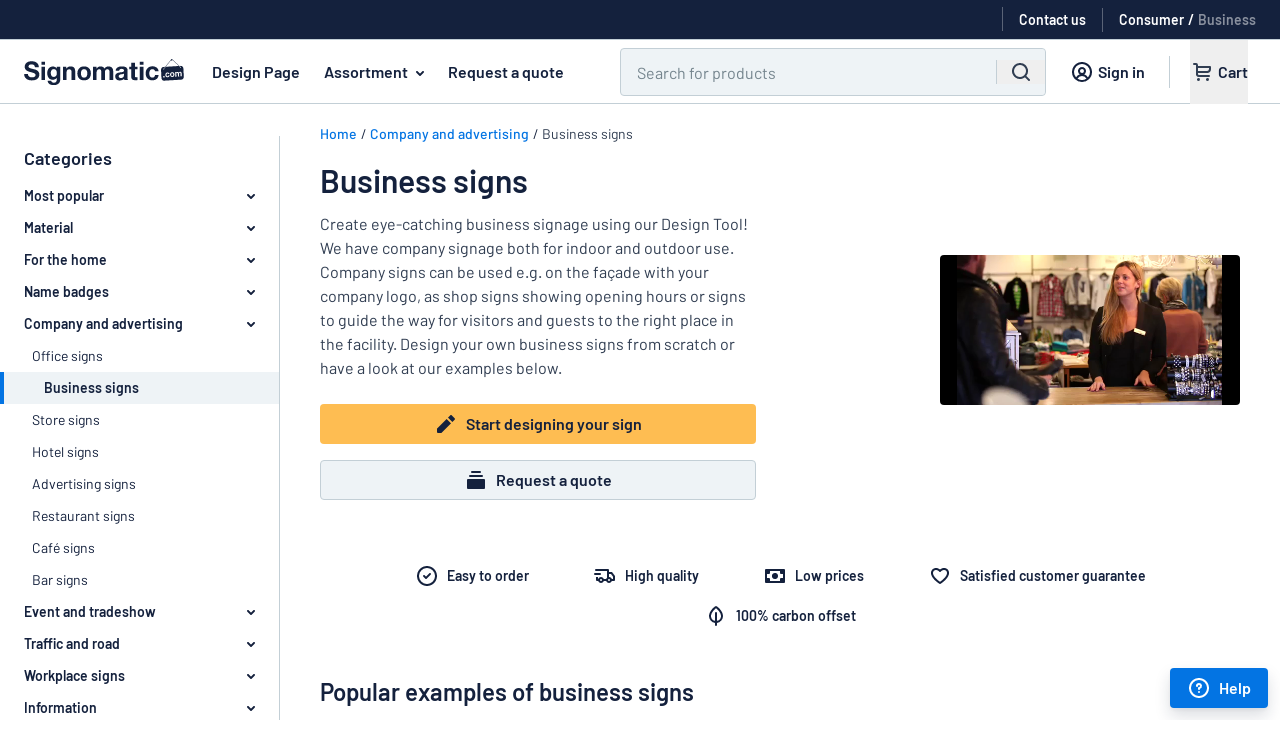

--- FILE ---
content_type: text/javascript
request_url: https://cdn.skyltmax.se/vite/assets/help_center-5aa9b552.js
body_size: 4132
content:
import{z as e,cn as K,co as W}from"./index-6a3e08d1.js";import{c as O}from"./index-3db5c8cb.js";import{r as a}from"./index-f46741a2.js";import{y as j,o as X,c as Y}from"./yup-804642ae.js";import{u as Z}from"./index.esm-0b7462a2.js";import{C as M}from"./client_data-dd022688.js";import{F as ee}from"./form_checkbox-619eff3d.js";import{F as se}from"./form_form-f008c1a8.js";import{F as q}from"./form_input-d2bb3220.js";import{F as te}from"./form_textarea-f716d59f.js";import{b as ne}from"./shell-f24acd37.js";import{c as f}from"./checkmark_fill-1d17ac66.js";import{I as ae,t as re,E as le}from"./edit_outline-c5df8200.js";import{U as oe}from"./uploader-8789c6b2.js";import{u as _}from"./useTranslation-a206f127.js";import{u as ce}from"./useMutation-900b7f94.js";import{D as ie}from"./dot_spinner-95e376d5.js";import{u as me}from"./use_media-dd86160b.js";import{P as B}from"./plus_large-8cf642cf.js";import{C as de}from"./chevron_down-0c267036.js";import{H as ue}from"./help_search-d3da514d.js";import{T as he}from"./truck_outline-57c8b2e2.js";import{S as pe}from"./search-2224c3ab.js";import{P as xe}from"./profile_outline-daaadb3e.js";import{C as je}from"./close_large-a17ff903.js";import{u as fe}from"./useQuery-be976d40.js";const ge=f(e.jsx("path",{clipRule:"evenodd",d:"M4.447 3.106A1 1 0 0 0 3.03 4.243L4.97 12l-1.94 7.758a1 1 0 0 0 1.417 1.136l16-8a1 1 0 0 0 0-1.788zM6.781 11 5.497 5.867 17.764 12 5.497 18.133 6.781 13H11a1 1 0 1 0 0-2z",fill:"currentColor",fillRule:"evenodd"}),"PaperPlaneOutline"),_e=ge,be=f(e.jsx("path",{d:"M6 11a1 1 0 1 0 0 2h12a1 1 0 1 0 0-2z",fill:"currentColor"}),"MinusLarge"),U=be,ve=f(e.jsx(e.Fragment,{children:e.jsxs("g",{fill:"currentColor",children:[e.jsx("path",{d:"M12 7a3 3 0 0 1 1 5.83V13a1 1 0 1 1-2 0v-1a1 1 0 0 1 1-1 1 1 0 1 0-1-1 1 1 0 1 1-2 0 3 3 0 0 1 3-3zm1 9a1 1 0 1 1-2 0 1 1 0 0 1 2 0z"}),e.jsx("path",{clipRule:"evenodd",d:"M22 12c0 5.523-4.477 10-10 10S2 17.523 2 12 6.477 2 12 2s10 4.477 10 10zm-2 0a8 8 0 1 1-16 0 8 8 0 0 1 16 0z",fillRule:"evenodd"})]})}),"FaqOutline"),Q=ve,Ne=f(e.jsx("path",{clipRule:"evenodd",d:"M4 5a2 2 0 0 0-2 2v10a2 2 0 0 0 2 2h16a2 2 0 0 0 2-2V7a2 2 0 0 0-2-2zm16 3.412V7H4v1.412l8 4.444zM4 10.699V17h16v-6.3l-7.514 4.174a1 1 0 0 1-.972 0z",fill:"currentColor",fillRule:"evenodd"}),"EnvelopeOutline"),J=Ne,Ce=f(e.jsx("path",{clipRule:"evenodd",d:"M8.293 13.707a1 1 0 0 0 1.414 0L12 11.414l2.293 2.293a1 1 0 0 0 1.414-1.414l-3-3a1 1 0 0 0-1.414 0l-3 3a1 1 0 0 0 0 1.414z",fill:"currentColor",fillRule:"evenodd"}),"ChevronUp"),Se=Ce,we=f(e.jsx(e.Fragment,{children:e.jsxs("g",{fill:"currentColor",children:[e.jsx("path",{d:"M7 16a1 1 0 0 1 1-1h3a1 1 0 1 1 0 2H8a1 1 0 0 1-1-1z"}),e.jsx("path",{clipRule:"evenodd",d:"M18.382 3a1 1 0 0 1 .894.553l1.618 3.236a1 1 0 0 1 .106.447V20a1 1 0 0 1-1 1H4a1 1 0 0 1-1-1V7.236a1 1 0 0 1 .106-.447l1.618-3.236A1 1 0 0 1 5.618 3zM5.236 7l1-2H11v2zM5 9v10h14V9zm8-2V5h4.764l1 2z",fillRule:"evenodd"})]})}),"BoxOutline"),Me=we,ye=f(e.jsx(e.Fragment,{children:e.jsxs("g",{fill:"currentColor",children:[e.jsx("path",{d:"M8 7a1 1 0 0 0 0 2h8a1 1 0 1 0 0-2zm-1 5a1 1 0 0 1 1-1h8a1 1 0 1 1 0 2H8a1 1 0 0 1-1-1zm1 3a1 1 0 1 0 0 2h4a1 1 0 1 0 0-2z"}),e.jsx("path",{clipRule:"evenodd",d:"M3 4a1 1 0 0 1 1-1h16a1 1 0 0 1 1 1v16a1 1 0 0 1-1 1H4a1 1 0 0 1-1-1zm2 15V5h14v14z",fillRule:"evenodd"})]})}),"ArticleOutline"),ke=ye,Fe=f(e.jsx("path",{d:"M10.707 9.707a1 1 0 0 0-1.414-1.414l-3 3a1 1 0 0 0 0 1.414l3 3a1 1 0 0 0 1.414-1.414L9.414 13H17a1 1 0 1 0 0-2H9.414z",fill:"currentColor"}),"ArrowLeft"),ze=Fe,He=K,qe=M.snippet("contact_us_email"),I=M.snippet("contact_us_phone"),Oe=M.snippet("contact_us_phone_times"),Le=j.object().shape({email:j.string().required(),question:j.string().required(),name:j.string(),image:j.array().of(j.string()),name__confirm:j.string(),question__confirm:j.string()}),Re=({scrollUp:t})=>{const{t:s}=_(),[o,m]=a.useState(!1),[i,r]=a.useState(!1),n=a.useRef(null),l=a.useCallback(()=>{m(v=>!v)},[]),c=Z({resolver:X(Le)}),{register:u,handleSubmit:d,formState:b,setError:N}=c,[g]=ce(He),y=b.isSubmitting,x=ne("form-limiter-9298"),C=a.useCallback(async(v,S)=>{var h;S==null||S.preventDefault();const{name__confirm:k,question__confirm:F,...w}=v;if(x&&(k||!F||Date.now()-Number(F)<3e3)){r(!0),t();return}const z=[];(h=v.image)==null||h.forEach(p=>{z.push(JSON.parse(p))}),await g({variables:{...w,files:z},onCompleted:p=>{const L=p==null?void 0:p.messageCreate;if(L){const R=L.errors;if(R&&R.length>0){for(const H of R)H.path&&H.path.length>0&&N(Y(H.path[0]),{type:"validate",message:H.message});return}L.success&&(r(!0),t())}},onError:p=>{alert(p)}})},[g,x,N,t]);return e.jsxs(e.Fragment,{children:[e.jsx("div",{className:"contact-col contact-details",children:e.jsxs("div",{className:"wrapper",children:[e.jsx("p",{className:"bold mb-0",dangerouslySetInnerHTML:{__html:qe}}),I&&e.jsxs(e.Fragment,{children:[e.jsx("p",{className:"bold phone",dangerouslySetInnerHTML:{__html:I}}),e.jsx("div",{className:"paragraph-sm mb-0",dangerouslySetInnerHTML:{__html:Oe}})]})]})}),!i&&e.jsx("div",{className:"contact-col contact-form",children:e.jsxs("div",{className:"wrapper",children:[e.jsx("p",{className:"bold",children:s("pages.use_this_form")}),e.jsxs(se,{id:"widget-contact-us",className:"new_message",noValidate:!0,onSubmit:d(C),formMethods:c,children:[e.jsxs("div",{className:"absolute left-[-9999px]",children:[e.jsx(q,{name:"name__confirm",id:"message_name__confirm",label:"Please do not fill in",tabIndex:-1,autoComplete:"off"}),e.jsx(q,{name:"question__confirm",id:"message_question__confirm",label:"Please do not fill in",tabIndex:-1,autoComplete:"off",value:Date.now().toString()})]}),e.jsx(q,{name:"name",id:"message_name",label:s("address.name")}),e.jsx(q,{name:"email",id:"message_email",label:`* ${s("help_center.e_mail")}`,type:"email",placeholder:s("pages.email_used_for"),rules:{required:!0}}),e.jsx(te,{name:"question",id:"message_question",rows:3,label:`* ${s("help_center.question")}`,placeholder:s("help_center.question_placeholder"),rules:{required:!0}}),e.jsx(ee,{name:"upload_image",id:"message_upload_image",label:s("pages.yes_upload_image"),onChange:()=>l(),checked:o}),o&&e.jsxs("div",{className:"form-group",children:[e.jsx("p",{className:"paragraph-sm mb-0",children:s("pages.upload_image_as_reference")}),e.jsx(oe,{name:"image",formRegister:u})]}),e.jsxs("button",{id:"message-submit",className:"button button-primary full-width icon-right",type:"submit",disabled:y,ref:n,children:[s("help_center.send_question"),e.jsx(_e,{})]})]}),e.jsxs("div",{className:"ordernr-info",children:[e.jsx(ae,{}),e.jsx("span",{className:"paragraph-xs mb-0",children:s("messages.ordernr")})]}),e.jsx("div",{className:"notice_snippet",dangerouslySetInnerHTML:{__html:M.snippet("contact")}})]})}),i&&e.jsx("div",{className:"contact-col",children:e.jsxs("div",{className:"wrapper",children:[e.jsx("h3",{children:s("help_center.question_sent")}),e.jsx("p",{children:s("help_center.back_to_you")})]})}),e.jsx("div",{className:"contact-col legal",dangerouslySetInnerHTML:{__html:M.snippet("legal")}})]})},E=({article:t,updateArticle:s})=>e.jsxs("div",{className:"article",children:[e.jsx(ke,{}),e.jsx("p",{className:"paragraph-sm mb-0",onClick:()=>s(t),children:t.title})]}),T=({articles:t,updateArticle:s,klass:o,header:m})=>{const{t:i}=_(),[r,n]=a.useState(!1),l=t.slice(0,5),c=t.slice(5,t.length);return e.jsxs("div",{className:O(`card articles ${o}`),children:[e.jsx("p",{className:"header bold",children:m}),l.map(u=>e.jsx(E,{article:u,updateArticle:s},u.title)),r&&c.map(u=>e.jsx(E,{article:u,updateArticle:s},u.title)),c.length>0&&e.jsx("a",{onClick:()=>n(u=>!u),className:"showmore text-sm",children:r?e.jsxs(e.Fragment,{children:[e.jsx(U,{}),e.jsx("span",{children:i("help_center.less_articles")})]}):e.jsxs(e.Fragment,{children:[e.jsx(B,{}),e.jsx("span",{children:i("help_center.more_articles",{count:c.length})})]})})]})},A=({question:t})=>{const[s,o]=a.useState(!1);return e.jsxs(e.Fragment,{children:[e.jsxs("div",{className:"question",onClick:()=>o(m=>!m),children:[e.jsx(Q,{}),e.jsx("p",{className:"paragraph-sm mb-0",children:t.question}),s?e.jsx(Se,{}):e.jsx(de,{})]}),s&&e.jsx("div",{className:"answer",children:e.jsx("div",{dangerouslySetInnerHTML:{__html:t.answer||""}})})]})},P=({questions:t,klass:s})=>{const{t:o}=_(),[m,i]=a.useState(!1),r=t.slice(0,5),n=t.slice(5,t.length);return e.jsxs("div",{className:O("card faq",s),children:[e.jsx("p",{className:"header bold",children:o("pages.faq_header")}),r.map(l=>e.jsx(A,{question:l},l.question)),m&&n.map(l=>e.jsx(A,{question:l},l.question)),n.length>0&&e.jsx("a",{onClick:()=>i(l=>!l),className:"showmore text-base",children:m?e.jsxs(e.Fragment,{children:[e.jsx(U,{}),e.jsx("span",{children:o("help_center.less_questions")})]}):e.jsxs(e.Fragment,{children:[e.jsx(B,{}),e.jsx("span",{children:o("help_center.more_questions",{count:n.length})})]})})]})};const Ie=W,$=({start:t,disabled:s,toggleModal:o,goBack:m,showToggleSearch:i,updateArticle:r,allArticles:n})=>{const{t:l}=_(),[c,u]=a.useState(!0),d=a.useCallback(()=>{u(b=>!b)},[]);return a.useEffect(()=>{u(!i)},[i]),e.jsxs(e.Fragment,{children:[e.jsxs("div",{className:"header-row",children:[(t||s)&&e.jsx("h4",{className:"mb-0",children:l("help_center.header")}),!t&&!s&&e.jsxs("button",{className:"button button-secondary button-light mb-0",onClick:()=>m(),type:"button",children:[e.jsx(ze,{}),l("toolbox.back")]}),e.jsxs("div",{className:"buttons-right",children:[!s&&i&&e.jsx("button",{className:O("button button-primary mb-0",{search_visible:c}),onClick:d,type:"button",children:e.jsx(pe,{})}),e.jsxs("button",{className:"button button-secondary button-light mb-0",onClick:o,type:"button",children:[e.jsx(je,{}),l("misc.close")]})]})]}),!s&&c&&n&&e.jsx(ue,{idPrefix:"widget",updateArticle:r,allArticles:n})]})},D=(t,s,o)=>e.jsxs("div",{className:"section margin",children:[e.jsx("p",{className:"categories-section-header bold",children:o}),e.jsx("div",{className:"categories",children:t.map(m=>e.jsxs("div",{className:"card",onClick:()=>s(m),children:[G(m.tag),e.jsx("p",{className:"paragraph-xs mb-0",children:m.name})]},m.name))})]}),G=t=>{switch(t){case"product_information":return e.jsx(Me,{});case"shipping_and_payment":return e.jsx(he,{});case"how_to_order":return e.jsx(le,{});case"my_account":return e.jsx(xe,{});default:return}},Ee=t=>e.jsxs("div",{className:"card article",children:[e.jsx("h3",{className:"mb-0",children:t.title}),e.jsx("hr",{}),e.jsx("p",{dangerouslySetInnerHTML:{__html:t.content||""}})]}),V=({updateTab:t})=>{const{t:s}=_();return e.jsxs("div",{className:"section contact",children:[e.jsx("p",{className:"section-header bold",children:s("pages.cant_find")}),e.jsxs("button",{className:"button button-secondary full-width mb-0",type:"button",onClick:()=>t("contact"),"data-gtm":"contact-us",children:[e.jsx(J,{}),s("menu.contact")]})]})},Te=({toggleModal:t})=>{const{t:s}=_(),{data:o,loading:m}=fe(Ie),[i,r]=a.useState("start"),[n,l]=a.useState(),[c,u]=a.useState(),d=o==null?void 0:o.helpCategories,b=a.useCallback(()=>{c&&n?r("category"):(r("start"),l(void 0)),x(),u(void 0)},[c,n,r,l]),N=a.useCallback(h=>{r("category"),l(h),x()},[r]),g=a.useCallback(h=>{r("article"),u(h),!n&&d&&l(d.filter(p=>p.articles.includes(h))[0]),x()},[r,d,n]),y=a.useCallback(h=>{r(h),x()},[r]),x=()=>{C.current&&(C.current.scrollTop=0)},C=a.useRef(null),v=a.useMemo(()=>(d==null?void 0:d.map(h=>h.articles).flat())||[],[d]);if(!o||m)return e.jsxs("div",{id:"help-center",className:"z-30",children:[e.jsx("div",{className:"widget-header z-10",children:e.jsx($,{disabled:!0,toggleModal:t,goBack:b,updateArticle:g})}),e.jsx("div",{className:"content flex items-center justify-center",children:e.jsx(ie,{})})]});const S=(d==null?void 0:d.filter(h=>h.name!=(n==null?void 0:n.name)))||[],k=(n==null?void 0:n.articles)||[],F=(n==null?void 0:n.questions)||[],w=n==null?void 0:n.articles.filter(h=>h.title!=(c==null?void 0:c.title)),z=o.helpQuestions||[];return e.jsxs("div",{id:"help-center",className:"z-30",children:[e.jsx("div",{className:"widget-header z-10",children:e.jsx($,{start:i=="start",toggleModal:t,goBack:b,showToggleSearch:i=="article",updateArticle:g,allArticles:v})}),e.jsxs("div",{className:"content",ref:C,children:[i=="start"&&e.jsxs(e.Fragment,{children:[d&&D(d,N,s("help_center.categories")),e.jsx(P,{questions:z,klass:"card_2"}),e.jsx("hr",{}),e.jsx(V,{updateTab:y})]}),i=="category"&&n!=null&&e.jsxs(e.Fragment,{children:[e.jsxs("div",{className:"category-header",children:[G(n.tag),e.jsx("h4",{className:"mb-0",children:n.name})]}),e.jsx(P,{questions:F,klass:"card_1"}),k.length>0&&e.jsx(T,{articles:k,header:s("help_center.articles"),updateArticle:g,klass:"card_2"}),e.jsx("hr",{}),D(S,N,s("help_center.other_categories")),e.jsx("hr",{}),e.jsx(V,{updateTab:y})]}),i=="article"&&c!=null&&e.jsxs(e.Fragment,{children:[Ee(c),w&&w.length>0&&e.jsx(T,{articles:w,header:s("help_center.related_articles"),updateArticle:g})]}),i=="contact"&&e.jsxs(e.Fragment,{children:[e.jsxs("div",{className:"category-header",children:[e.jsx(J,{}),e.jsx("h4",{className:"mb-0",children:s("help_center.contact_us")})]}),e.jsx(Re,{scrollUp:x})]})]})]})},ds=({signomatic:t})=>{const{t:s}=_(),[o,m]=a.useState(!1),i=a.useCallback(()=>{m(c=>!c)},[]),r=a.useCallback(c=>{c.target instanceof Element&&(c.target.closest("#help-center")||m(!1))},[]);a.useEffect(()=>(document.addEventListener("click",r,{capture:!0}),()=>document.removeEventListener("click",r,{capture:!0})),[r]);const n=me(`(max-width: ${re.screensMd})`),l=t&&n;return e.jsxs(e.Fragment,{children:[e.jsx("div",{className:"help-widget-open z-20 flex flex-col",children:e.jsxs("button",{className:O("button button-primary button-medium mb-0 ml-0 mt-3",{"icon-only":l}),type:"button",onClick:i,"data-gtm":"widget-open",children:[e.jsx(Q,{}),!l&&e.jsx("span",{children:s("signomatic.help")})]})}),o&&e.jsx(Te,{toggleModal:i})]})};export{ze as A,ds as H,U as M};
//# sourceMappingURL=help_center-5aa9b552.js.map


--- FILE ---
content_type: text/javascript
request_url: https://cdn.skyltmax.se/vite/assets/form_checkbox-619eff3d.js
body_size: 488
content:
import{I as h,z as u}from"./index-6a3e08d1.js";import{R as d,r as l}from"./index-f46741a2.js";import{a as F}from"./index.esm-0b7462a2.js";import{C as b}from"./checkbox-32b391cb.js";import{u as k}from"./useTranslation-a206f127.js";const R=({rules:n,name:o,errorInterpolation:c,...r},i)=>{const{register:m,formState:{errors:f}}=F(),s=h(f,o),e=m(o,n),{t}=k(),g={...c},C=s&&(s.message?t(s.message,g):t("misc.required_field")),x=l.useCallback(async a=>{await e.onChange(a),r.onChange&&r.onChange(a)},[r,e]);return u.jsx(b,{...r,registerFields:e,name:o,onChange:x,error:C,ref:i})},y=d.forwardRef(R);export{y as F};
//# sourceMappingURL=form_checkbox-619eff3d.js.map


--- FILE ---
content_type: text/javascript
request_url: https://cdn.skyltmax.se/vite/assets/profile_outline-daaadb3e.js
body_size: 494
content:
import{z as e}from"./index-6a3e08d1.js";import{c as o}from"./checkmark_fill-1d17ac66.js";const l=o(e.jsx("path",{clipRule:"evenodd",d:"M18.8 19.332A9.973 9.973 0 0 0 22 12c0-5.523-4.477-10-10-10S2 6.477 2 12a9.973 9.973 0 0 0 3.276 7.402A9.954 9.954 0 0 0 12 22a9.954 9.954 0 0 0 6.8-2.668zm-.836-2a8 8 0 1 0-11.927 0 7.019 7.019 0 0 1 3.775-2.983 4 4 0 1 1 4.377 0 7.019 7.019 0 0 1 3.775 2.984zm-1.54 1.335A5 5 0 0 0 12 16a5 5 0 0 0-4.423 2.667C8.844 19.509 10.365 20 12 20s3.156-.49 4.423-1.333zM12 13a2 2 0 1 0 0-4 2 2 0 0 0 0 4z",fill:"currentColor",fillRule:"evenodd"}),"ProfileOutline"),i=l;export{i as P};
//# sourceMappingURL=profile_outline-daaadb3e.js.map


--- FILE ---
content_type: text/javascript
request_url: https://cdn.skyltmax.se/vite/assets/sign_tag_examples-e35c27e0.js
body_size: 5836
content:
import{b as J,c as oe}from"./shell-f24acd37.js";import{z as e,dk as ne,dl as le,dm as me,dn as ce,dp as de,dq as pe,dr as ge}from"./index-6a3e08d1.js";import{c as xe,d as Z,a as ue,e as q,b as fe,D as be,m as he}from"./box-8fb8001e.js";import{r as l}from"./index-f46741a2.js";import{i as R}from"./tiny-invariant-bee4f299.js";import{u as ve}from"./chunk-YT6WIMWL-459e2195.js";import{c as _}from"./index-3db5c8cb.js";import{_ as K}from"./sign_svg_inline-52cfe0ec.js";import{E as je}from"./example_interstitial-abd7fe4b.js";import{u as ye,M as Ee,l as Se}from"./example-ef6ccca0.js";import{u as ee}from"./useQuery-be976d40.js";import{S as X}from"./sign_preview-61813511.js";import{g as Ne}from"./fragment-masking-9ade3ed3.js";import{A as we}from"./add_bundle_to_cart-65147da9.js";import{A as De}from"./add_example_to_cart-2039ee36.js";import{C as Ce}from"./checkbox-32b391cb.js";import{u as P}from"./useMutation-900b7f94.js";import{I as Y}from"./inline_edit-9143be90.js";import{S as _e}from"./shopping-3f258b03.js";import{E as Ie}from"./edit_fill-3f714677.js";import{C as Te}from"./copy_outline-6b6c0bcc.js";import"./checkmark_fill-1d17ac66.js";import{B as Ae}from"./bundle_outline-86da4ff6.js";import{u as te}from"./useTranslation-a206f127.js";import{c as Ue}from"./graphql-62395531.js";import{M as ke}from"./fixmethod_toolbox-e946cdd4.js";import{a as $e,A as Me}from"./arrow_down-2dc9069a.js";import"./locales-edea298b.js";import"./emotion-react.browser.esm-b90de07d.js";import"./XMarkIcon-8e602c47.js";import"./index-03392da8.js";import"./static_tiptap_display-3fb5d7c9.js";import"./index-c74b3405.js";import"./index.esm-0b7462a2.js";import"./dialog-3b9358b5.js";import"./switch-30f0aaf3.js";import"./ChevronDownIcon-b7b6c9a5.js";import"./transition-0285de52.js";import"./tiptap_stack-2cef59c6.js";import"./index-6f668669.js";import"./client_data-dd022688.js";import"./lock_closed_fill-bc80f83c.js";import"./use_media-dd86160b.js";import"./form_input-d2bb3220.js";import"./form_form-f008c1a8.js";import"./error_fill-2c10c4df.js";import"./index-8ff515f6.js";import"./screw-608af7d0.js";import"./close_large-a17ff903.js";import"./chevron_down-0c267036.js";import"./checkmark_large-92d0f9ba.js";import"./index-98865e9e.js";import"./proxy-d0a247fe.js";import"./filter-props-e67932eb.js";import"./Trans-0d790561.js";import"./debounce-11efbcfc.js";import"./dot_spinner-95e376d5.js";import"./storage-2fa7c75f.js";import"./edit_outline-c5df8200.js";import"./tag_content-c16767c1.js";import"./preview_modal-dbb8f02c.js";import"./preview-room-small-495e0a01.js";import"./chevron_left_large-a8b0be94.js";import"./sign_preview-4041ee06.js";import"./truck_outline-57c8b2e2.js";import"./index-b34eeb05.js";import"./custom_products_modal-524a44de.js";import"./form-2178ca2d.js";import"./theme-455cc0f8.js";import"./useLazyQuery-b3c4fb46.js";import"./Mutation-ff429b4c.js";import"./modal-0090df6d.js";import"./___vite-browser-external_commonjs-proxy-9ffad6db.js";import"./extends-4c19d496.js";import"./index-fce2fc59.js";import"./js.cookie-edb2da2a.js";import"./index-bd812774.js";import"./yup-804642ae.js";import"./objectWithoutPropertiesLoose-02880a75.js";import"./_baseIsEqual-c1204caa.js";import"./_setToArray-2c3b15eb.js";import"./use_uppy-67d159a5.js";import"./index-2f34baff.js";import"./help_center-5aa9b552.js";import"./form_checkbox-619eff3d.js";import"./form_textarea-f716d59f.js";import"./uploader-8789c6b2.js";import"./loading_circle-15f93646.js";import"./plus_large-8cf642cf.js";import"./help_search-d3da514d.js";import"./index-0075a01c.js";import"./_commonjs-dynamic-modules-302442b1.js";import"./addsearch-search-ui.min-57e98550.js";import"./search-2224c3ab.js";import"./profile_outline-daaadb3e.js";import"./CSSTransition-50a29524.js";import"./arrow_right-c507d1b5.js";const Be=ne,Fe=({example:s,admin:u})=>{var c,j;const[m,I]=l.useState(),[f,b]=l.useState(),h=s.exampleable,g=se(h),t=(((c=s==null?void 0:s.minimaticConfiguration)==null?void 0:c.fonts)||[]).concat((g==null?void 0:g.fonts)||[]).map(d=>d.toLowerCase()),v=ee(Be,{skip:!g||!(s!=null&&s.minimatic),ssr:!1}),a=l.useMemo(()=>{var y;const d=(y=v.data)==null?void 0:y.signomaticData;if(!d)return null;let x;if(!u){const p=d.fontData,E={};for(const N in p==null?void 0:p.filemap)t!=null&&t.includes(N)&&(E[N]=p==null?void 0:p.filemap[N]);x={filemap:E,disabled:p.disabled,sets:p.sets}}return{signData:[...d.signData],fontData:u?{...d.fontData}:{...x},metaProducts:[...d.metaProducts]}},[(j=v.data)==null?void 0:j.signomaticData,t,u]),r=l.useCallback((d,x,y)=>{var p,E,N;f&&(ye(f,d,x,y,(p=m==null?void 0:m.textAlign)==null?void 0:p.text1,(E=m==null?void 0:m.textAlign)==null?void 0:E.text2,(N=m==null?void 0:m.textAlign)==null?void 0:N.text3),I({textAlign:{text1:d,text2:x,text3:y}}))},[f,m]);if(l.useEffect(()=>{async function d(x,y){const p=await Se(x,y);b(p)}f&&!(s!=null&&s.minimatic)&&b(void 0),!f&&g&&(s!=null&&s.minimatic)&&a&&d(g,a).catch(x=>{console.error(x)})},[f,g,a,s==null?void 0:s.minimatic]),!!g)return e.jsx(Ee,{exampleId:s.id,enabled:s==null?void 0:s.minimatic,allowed:g.minimaticAllowed,sign:g,signomaticData:a,configuration:(s==null?void 0:s.minimaticConfiguration)||{textAlign:m==null?void 0:m.textAlign},onSave:r})},Oe=Fe,Le=le,Re=({signId:s,enabled:u,hangTypeBlank:m})=>{const[I,f]=l.useState(u),[b,h]=P(Le,{update:(r,{data:c})=>{var j,d;((j=c==null?void 0:c.enableAddToCartUpdate)==null?void 0:j.enabled)===!1?f(!1):((d=c==null?void 0:c.enableAddToCartUpdate)==null?void 0:d.enabled)===!0?f(!0):f(u)}}),g=l.useCallback(()=>{b({variables:{id:s}})},[s,b]),t=h==null?void 0:h.loading,[v,a]=l.useState(!1);return l.useEffect(()=>{a(!0)},[]),e.jsxs("div",{className:_("flex items-center",{"disabled cursor-not-allowed [&:hover_.tooltip]:visible":m}),children:[e.jsx(Ce,{id:`enable_add_to_cart_${s}`,name:`enable_add_to_cart_${s}`,disabled:t||m||!v,checked:I,label:"Cart",onChange:g,labelClassName:"mt-1",inputClassName:"enable-add-to-cart"}),e.jsx("div",{className:"tooltip invisible absolute -ml-20 mb-20 rounded p-1 text-center font-semibold text-ink-100",children:"Sign needs fixing method before cart can be enabled"})]})},Pe=ce,Qe=me,se=s=>(s==null?void 0:s.__typename)==="Sign"?s:null,ze=s=>(s==null?void 0:s.__typename)==="Bundle"?s:null,qe=s=>(s==null?void 0:s.__typename)==="ExampleInterstitial"?s:null,Ve=({signCategoryId:s,admin:u,adminLoggedIn:m,example:I,disconnect:f,dragInstance:b,business:h})=>{var o,T;const{t:g}=te(),t=Ne(Pe,I),v=t.exampleable,a=se(v),r=ze(v),c=qe(v),j=!(a!=null&&a.fixmethodName)||((o=a==null?void 0:a.fixmethodName)==null?void 0:o.trim())==="",d=(a==null?void 0:a.previewClass)||(r==null?void 0:r.previewClass)||"",x=["vinyl_text","contour_cut"].includes((a==null?void 0:a.signType)||""),[y]=P(Qe),p=`${t.exampleUrl}?category=${s}`,E=i=>{const n=i==null?void 0:i.target;n.classList.contains("example-to-cart")||n.classList.contains("cart-fill")||n.closest("example-to-cart")||n.classList.contains("example-to-signomatic")||n.closest(".example-to-signomatic")||n.closest(".inline-edit-heading")||(i==null||i.preventDefault(),location.assign(p))},N=()=>{a&&y({variables:{id:a.id},onCompleted:i=>{var w,S;((w=i.exampleSignCopy)==null?void 0:w.sign)&&location.assign(((S=i.exampleSignCopy)==null?void 0:S.path)||"")},onError:i=>{if(i.graphQLErrors[0])return alert(i.graphQLErrors[0].message);console.error(i),alert(i)}})},B=l.useRef(null),[F,U]=l.useState(!1),[O,D]=l.useState(null);l.useEffect(()=>{const i=B.current;return R(i),xe(fe({element:i,getInitialData:()=>({exampleId:t.id,instanceId:b}),onDragStart:()=>U(!0),onDrop:()=>U(!1)}),Z({element:i,getData:({input:n,element:w})=>{const S={exampleId:t.id};return ue(S,{input:n,element:w,allowedEdges:["left","right"]})},getIsSticky:()=>!0,canDrop:({source:n})=>n.data.instanceId===b,onDragEnter:n=>{n.source.data.exampleId!==t.id&&D(q(n.self.data))},onDrag:n=>{n.source.data.exampleId!==t.id&&D(q(n.self.data))},onDragLeave:()=>{D(null)},onDrop:()=>{D(null)}}))},[b,t]),l.useEffect(()=>{U(!1)},[t]);const $=ve(),k=J("examples-shopping-9292"),L=J("svg-preview-9510");return e.jsxs("div",{className:_("example-item sortable relative h-full",{"opacity-50":F}),ref:B,"data-id":t.id,children:[O?e.jsx(be,{edge:O,gap:"16px"}):null,c?e.jsx("div",{className:"example-interstitial flex h-full flex-col",children:e.jsx(je,{id:c.id})}):e.jsxs(e.Fragment,{children:[u&&e.jsxs("div",{className:"example-admin-info relative mx-auto w-full bg-white-3 text-center text-sm",children:[e.jsxs("div",{className:_("ml-1 flex items-center p-1",{"justify-center":k}),children:[e.jsxs("a",{className:"hover:underline",href:t.adminExampleUrl,children:["Admin (",k?t.id:t.exampleable.id,")"]}),e.jsx("button",{type:"button",className:"ml-2",onClick:()=>navigator.clipboard.writeText(k?t.id:t.exampleable.id),disabled:$,children:e.jsx(Te,{className:"h-6 w-6 text-blue-500 active:text-blue-300"})})]}),!k&&e.jsx("div",{className:"shoppingbox-root",children:e.jsx(_e,{exampleId:t.id,exampleableId:t.exampleable.id,price:t.localPrice||"",priceVat:t.localTotalVatIncl||""})})]}),e.jsxs("div",{className:`example flex-1 adoptable-${t.id}`,onClick:i=>E(i),children:[e.jsx("a",{href:p,className:_("signv2 sign example-frame",d,{"bg-white-5":t.rasterImage,"bg-white-3":!t.rasterImage}),"data-gtm":"lp-example-card",draggable:u?!1:void 0,children:t.rasterImage?e.jsxs("picture",{children:[e.jsx("source",{srcSet:t.rasterImageUrl||"",type:"image/webp"}),e.jsx("img",{src:`sign/${t.id}/image/${t.imageFilename}`,className:"mx-auto",alt:t.imageAlt||""})]}):L&&t.svgUrl?e.jsx(e.Fragment,{children:a!=null&&a.doubleSided&&t.svgBUrl?e.jsxs("div",{className:"flex flex-col",children:[e.jsx("img",{src:t.svgUrl,className:_("h-1/2 px-2 drop-shadow-[1px_1px_2px_rgba(51,51,51,0.6)] sm:px-4 sm:pt-4",{"drop-shadow-none":x}),alt:t.imageAlt||"",loading:"lazy",decoding:"async"}),e.jsx("img",{src:t.svgBUrl,className:_("h-1/2 px-2 drop-shadow-[1px_1px_2px_rgba(51,51,51,0.6)] sm:px-4 sm:pb-4",{"drop-shadow-none":x}),alt:t.imageAlt||"",loading:"lazy",decoding:"async"})]}):e.jsx("img",{src:t.svgUrl,className:_("h-full p-2 drop-shadow-[1px_1px_2px_rgba(51,51,51,0.6)] sm:p-4",{"drop-shadow-none":x}),alt:t.imageAlt||"",loading:"lazy",decoding:"async"})}):a?e.jsx("div",{className:"p-2 sm:p-4",children:a.doubleSided?e.jsx(e.Fragment,{children:e.jsx(X,{svg:a.previewSvg,svgB:a.previewSvgB,className:"h-[45%]"})}):e.jsx(K,{component:"div",svg:a.previewSvg||"",className:"h-full"})}):r?e.jsx(e.Fragment,{children:(T=r.image)!=null&&T.png&&r.image.webp?e.jsxs("picture",{className:"h-full",children:[e.jsx("source",{srcSet:r.image.webp,type:"image/webp"}),e.jsx("img",{src:r.image.png,className:"m-auto p-2 sm:p-4",alt:t.imageAlt||""})]}):r.showSvg?e.jsx("div",{className:"p-2 sm:p-4",children:r.previewDoubleSided?e.jsx(e.Fragment,{children:e.jsx(X,{svg:r.previewSvg,svgB:r.previewSvgB,className:"h-[45%]"})}):e.jsx(K,{component:"div",svg:r.previewSvg||"",className:"h-full"})}):e.jsx("div",{className:"w-28",children:e.jsx(Ae,{})})}):null}),e.jsxs("div",{className:"example-info px-2 py-3 lg:p-4","data-gtm":"lp-example-card",children:[e.jsx("h3",{className:"heading-six lg:heading-five !mb-1",children:m?e.jsx("div",{className:"inline-edit-heading",children:r?e.jsx(Y,{id:r.id,content:t.title||"",model:"bundle",field:"name"}):e.jsx(Y,{id:t.id,content:t.title||"",model:"example",field:"heading"})}):e.jsx("a",{href:`${t.exampleUrl}?category=${s}`,className:"text-ink-100","data-gtm":"lp-example-card",children:t.title})}),e.jsx("div",{className:"paragraph-2xs lg:paragraph-xs lg:!mb-3",children:(a==null?void 0:a.subtitle)||(r==null?void 0:r.subtitle)}),e.jsxs("div",{className:"example-price",children:[e.jsx("span",{className:"heading-six lg:heading-five",children:t.localPrice}),e.jsx("span",{className:"paragraph-2xs lg:paragraph-xs pl-1",children:g(h?"order.exc_vat":"order.inc_vat")})]})]}),e.jsxs("div",{className:"example-buttons flex flex-col gap-2 px-2 pb-3 capitalize lg:px-4 lg:pb-4",children:[t.addToCartEnabled&&(a?e.jsx("div",{className:"example-to-cart",children:e.jsx(De,{signId:a.id,examplerId:Number(t.id),signCategoryId:Number(s)})}):e.jsx("div",{className:"bundle-to-cart",children:e.jsx(we,{bundleId:(r==null?void 0:r.id)||"",examplerId:Number(t.id),signCategoryId:Number(s)})})),a&&(u||!a.adminOnly)&&!t.fixPrice&&e.jsxs("a",{href:t.minimatic?`${t.exampleUrl}?category=${s}`:`/order/adopt_id?exampler_id=${t.id}&sign=${a.id}&sign_category_id=${s}`,className:"example-to-signomatic button button-emphasis button-small mb-0","data-gtm":"lp-example-button",draggable:"false",children:[e.jsx(Ie,{}),g("sign.redesign_it")]})]})]}),u&&e.jsxs("div",{className:"example-admin-buttons relative flex h-auto flex-col items-center bg-white-3 p-2",children:[e.jsxs("div",{className:_("flex w-full justify-evenly pb-2",{"border-b-1":a}),children:[t.minimaticPossible&&e.jsx(Oe,{example:t,admin:u}),a&&e.jsx(Re,{signId:Number(a.id),enabled:t.addToCartEnabled,hangTypeBlank:j})]}),e.jsxs("div",{className:"flex w-full flex-col justify-between pt-2 2xl:flex-row",children:[a&&e.jsxs(e.Fragment,{children:[e.jsx("a",{href:`/sign/edit/${a.id}`,className:"button button-secondary sign_edit button-small mb-0 ml-0 h-8 2xl:ml-2",draggable:"false",type:"button",children:"Edit design"}),e.jsx("button",{className:"button button-secondary sign_copy button-small mb-0 ml-0 h-8 2xl:ml-2",draggable:"false",onClick:()=>N(),type:"button",disabled:$,children:"Copy"})]}),r&&e.jsx("a",{href:t.adminExampleUrl,className:"button button-secondary sign_edit button-small mb-0 ml-0 h-8 2xl:ml-2",draggable:"false",type:"button",children:"Edit design"}),e.jsx("button",{className:"button button-secondary button-error sign_delete button-small mb-0 ml-0 h-8 2xl:ml-2",draggable:"false",onClick:()=>f(t.id),type:"button",disabled:$,children:"Disconnect"})]})]})]})]})},Ge=Ve,z=de,He=pe,We=ge,Je=({signTagId:s,locale:u,signCategoryId:m,admin:I,adminLoggedIn:f,vatCode:b,perPage:h,business:g,featureFlags:t})=>{var L;const{data:v}=ee(z,{variables:{id:s,vatCode:b}}),[a]=P(He),{t:r}=te(),c=((L=v==null?void 0:v.signTag)==null?void 0:L.examples)||[],[j,d]=l.useState(h),x=l.useRef(null),[y,p]=l.useState(!1),[E]=l.useState(()=>Symbol("drag-instance")),[N,B]=l.useState(!1);l.useEffect(()=>{B(!0)},[]),ke(t),l.useEffect(()=>{const o=x.current;return R(o),Z({element:o,getData:()=>({location}),onDragEnter:()=>p(!0),onDragLeave:()=>p(!1),onDrop:()=>p(!1)})},[y]);const[F]=P(We),U=c.map(o=>o.id);l.useEffect(()=>he({canMonitor({source:o}){return o.data.instanceId===E},onDrop({location:o,source:T}){if(!o.current.dropTargets.length||!o.initial.dropTargets.length)return;const i=T.data.exampleId;R(typeof i=="string");const n=o.current.dropTargets[0],w=q(n.data),S=n.data.exampleId;if(R(typeof S=="string"),S===i)return;const A=[...U].filter(C=>C!==i),V=A.indexOf(S);switch(w){case"left":A.splice(V,0,i);break;case"right":A.splice(V+1,0,i);break}F({variables:{ids:A},optimisticResponse:{examplesSortOrderUpdate:{examples:A.map((C,M)=>({id:C,sortOrder:M}))}},update:(C,{data:M})=>{var H,W;if(!((H=M==null?void 0:M.examplesSortOrderUpdate)==null?void 0:H.examples))return;const Q=C.readQuery({query:z,variables:{id:s,vatCode:b}}),G=(W=Q==null?void 0:Q.signTag)==null?void 0:W.examples;if(!G)return;const ae=G.slice().sort((ie,re)=>A.indexOf(ie.id)-A.indexOf(re.id));C.writeQuery({query:z,variables:{id:s,vatCode:b},data:{signTag:{id:s,examples:ae}}})}}).catch(C=>console.error(C))}}),[E,U,F,s,b]);const O=o=>{const T=c.find(i=>i.id===o);T&&confirm("Are you sure")&&a({variables:{ids:o},optimisticResponse:{examplesDelete:{ids:[o]}},update(i,{data:n}){var S;const w=(S=n==null?void 0:n.examplesDelete)==null?void 0:S.ids;w&&i.modify({id:i.identify(T),fields:{examples:Ue("id",w)}})},refetchQueries:["SignTagExamples"],onError:i=>console.error(i)})},D=c.length-j,$=()=>{d(o=>o+(D>h?h:D))},k=()=>{const o=document.querySelector('[data-examples-target="examplesScroll"]');d(h),o&&o.scrollIntoView({behavior:"smooth"})};return e.jsxs("div",{ref:x,className:"examples-container",children:[e.jsx("div",{className:"examples-row mb-8 grid auto-rows-max gap-3 gap-y-4 xs:grid-cols-2 sm:grid-cols-3 sm:gap-4 lg:grid-cols-4",children:c.slice(0,u==="en-GB"?c.length:j).map(o=>e.jsx(Ge,{signCategoryId:m,admin:I,adminLoggedIn:f,example:o,disconnect:O,dragInstance:E,business:g},o.id))}),c.length>h&&u!=="en-GB"&&N&&e.jsxs("div",{className:"button-container",children:[j<c.length&&e.jsxs("button",{onClick:$,className:"button button-secondary button-medium icon-right display-examples mb-0",type:"button","data-gtm":"lp-more-examples-button",children:[r("examples.more_examples"),e.jsx($e,{})]}),D===0&&e.jsxs("button",{onClick:k,className:"button button-secondary button-medium icon-right hide-examples mb-0",type:"button",children:[r("examples.less_examples"),e.jsx(Me,{})]})]})]})},Rs=oe(Je);export{Rs as default};
//# sourceMappingURL=sign_tag_examples-e35c27e0.js.map


--- FILE ---
content_type: text/javascript
request_url: https://cdn.skyltmax.se/vite/assets/index-8ff515f6.js
body_size: 20294
content:
import{r as e}from"./index-f46741a2.js";import{S as t}from"./screw-608af7d0.js";const a=l=>e.createElement("svg",{viewBox:"0 0 48 48",fill:"none",xmlns:"http://www.w3.org/2000/svg",...l},e.createElement("circle",{cx:8,cy:7,r:.5,fill:"#14213D",stroke:"#14213D"}),e.createElement("circle",{cx:11,cy:9,r:.5,fill:"#14213D",stroke:"#14213D"}),e.createElement("circle",{cx:13,cy:12,r:.5,fill:"#14213D",stroke:"#14213D"}),e.createElement("circle",{cx:15,cy:15,r:.5,fill:"#14213D",stroke:"#14213D"}),e.createElement("circle",{cx:16,cy:18,r:.5,fill:"#14213D",stroke:"#14213D"}),e.createElement("circle",{cx:15,cy:17,r:.5,fill:"#14213D",stroke:"#14213D"}),e.createElement("circle",{cx:15,cy:21,r:.5,fill:"#14213D",stroke:"#14213D"}),e.createElement("circle",{cx:14,cy:23,r:.5,fill:"#14213D",stroke:"#14213D"}),e.createElement("circle",{cx:11,cy:23,r:.5,fill:"#14213D",stroke:"#14213D"}),e.createElement("circle",{cx:6,cy:21,r:.5,fill:"#14213D",stroke:"#14213D"}),e.createElement("circle",{cx:4,cy:19,r:.5,fill:"#14213D",stroke:"#14213D"}),e.createElement("circle",{cx:2,cy:16,r:.5,fill:"#14213D",stroke:"#14213D"}),e.createElement("circle",{cx:1,cy:13,r:.5,fill:"#14213D",stroke:"#14213D"}),e.createElement("circle",{cx:1,cy:10,r:.5,fill:"#14213D",stroke:"#14213D"}),e.createElement("circle",{cx:2,cy:7,r:.5,fill:"#14213D",stroke:"#14213D"}),e.createElement("circle",{cx:5,cy:6,r:.5,fill:"#14213D",stroke:"#14213D"}),e.createElement("rect",{x:7,y:17,width:40,height:21,rx:3,stroke:"#14213D",strokeWidth:2}),e.createElement("circle",{cx:13,cy:23,r:2.5,fill:"#14213D",stroke:"#14213D"})),s=l=>e.createElement("svg",{viewBox:"0 0 48 48",xmlns:"http://www.w3.org/2000/svg",...l},e.createElement("path",{d:"m5 17c-1.1046 0-2 0.8954-2 2s0.89543 2 2 2h4c1.1046 0 2-0.8954 2-2s-0.8954-2-2-2h-4zm4 1h-4c-0.55228 0-1 0.4477-1 1s0.44772 1 1 1h4c0.55228 0 1-0.4477 1-1s-0.44772-1-1-1z",clipRule:"evenodd",fill:"#14213D",fillRule:"evenodd"}),e.createElement("path",{d:"m37 19c0-1.1046 0.8954-2 2-2h4c1.1046 0 2 0.8954 2 2s-0.8954 2-2 2h-4c-1.1046 0-2-0.8954-2-2zm2-1h4c0.5523 0 1 0.4477 1 1s-0.4477 1-1 1h-4c-0.5523 0-1-0.4477-1-1s0.4477-1 1-1z",clipRule:"evenodd",fill:"#14213D",fillRule:"evenodd"}),e.createElement("path",{d:"m5 27c-1.1046 0-2 0.8954-2 2s0.89543 2 2 2h4c1.1046 0 2-0.8954 2-2s-0.8954-2-2-2h-4zm4 1h-4c-0.55228 0-1 0.4477-1 1s0.44772 1 1 1h4c0.55228 0 1-0.4477 1-1s-0.44772-1-1-1z",clipRule:"evenodd",fill:"#14213D",fillRule:"evenodd"}),e.createElement("path",{d:"m37 29c0-1.1046 0.8954-2 2-2h4c1.1046 0 2 0.8954 2 2s-0.8954 2-2 2h-4c-1.1046 0-2-0.8954-2-2zm2-1h4c0.5523 0 1 0.4477 1 1s-0.4477 1-1 1h-4c-0.5523 0-1-0.4477-1-1s0.4477-1 1-1z",clipRule:"evenodd",fill:"#14213D",fillRule:"evenodd"}),e.createElement("path",{d:"m4 14c-2.2091 0-4 1.7909-4 4v12c0 2.2091 1.7909 4 4 4h40c2.2091 0 4-1.7909 4-4v-12c0-2.2091-1.7909-4-4-4h-40zm40 1h-40c-1.6568 0-3 1.3431-3 3v12c0 1.6569 1.3432 3 3 3h40c1.6569 0 3-1.3431 3-3v-12c0-1.6569-1.3431-3-3-3z",clipRule:"evenodd",fill:"#14213D",fillRule:"evenodd"})),r=l=>e.createElement("svg",{xmlns:"http://www.w3.org/2000/svg",viewBox:"0 0 48 48",...l},e.createElement("path",{fill:"#14213D",d:"M35.161 19.68a12.586 12.586 0 0 1 2.788 2.106c5.989 5.989 5.988 15.733 0 21.722A15.257 15.257 0 0 1 27.087 48a15.258 15.258 0 0 1-10.862-4.492 28.627 28.627 0 0 1-6.236-9.333 28.617 28.617 0 0 1-2.174-10.071h1.921c.233 6.82 2.998 13.198 7.847 18.047a13.35 13.35 0 0 0 9.503 3.93 13.35 13.35 0 0 0 9.504-3.93 13.35 13.35 0 0 0 3.93-9.504c0-3.593-1.396-6.97-3.93-9.504a10.701 10.701 0 0 0-2-1.572c.165-.639.355-1.27.57-1.891zM29.618 18.124c-.21.63-.4 1.266-.569 1.907H14.503v-1.92h14.573c.181 0 .362.005.543.013z"}),e.createElement("path",{fill:"#14213D",d:"M34.592 21.571c.165-.639.355-1.27.57-1.89-2.22-1.205-3.431-1.537-5.543-1.557-.211.63-.4 1.266-.569 1.906 2.26.071 3.479.38 5.542 1.541zM9.728 12.68l.1-11.601a1.07 1.07 0 1 0-2.137 0l.1 11.601h1.937zM12.186 21.786c.257-.256.398-.597.398-.96v-4.868c0-.363-.141-.704-.398-.96a1.349 1.349 0 0 0-.96-.398H6.358c-.363 0-.704.141-.96.398a1.348 1.348 0 0 0-.398.96v4.868c0 .363.141.704.398.96.256.257.597.398.96.398h4.868c.363 0 .704-.142.96-.398"})),m=l=>e.createElement("svg",{fill:"none",viewBox:"0 0 48 48",xmlns:"http://www.w3.org/2000/svg",...l},e.createElement("path",{d:"m0 0h48v1h-12v19h2v2h4v26h-36v-26h4v-2h2v-19h-12v-1zm11 25h3v-4h-3v4zm4-2v3h-5v-3h-3v24h34v-24h-3v3h-5v-3h-18zm18-1h-18v-2h-2v-19h22v19h-2v2zm1 3h3v-4h-3v4z",clipRule:"evenodd",fill:"#14213D",fillRule:"evenodd"})),n=l=>e.createElement("svg",{xmlns:"http://www.w3.org/2000/svg",width:48,height:48,fill:"none",...l},e.createElement("path",{fill:"#14213D",d:"M37.71 3.056c1.294-.399 2.031 1.459.74 1.857L8.777 14.066l2.271 1.353 30.539-9.418c1.293-.399 2.03 1.459.74 1.857l-30.587 9.434V44.07c0 1.241-1.912 1.241-1.912 0v-26.87c-.662-.414-1.203-.769-1.874-1.187v26.076c0 1.296-1.953 1.296-1.953 0v-28.61c0-.157.051-.286.138-.384.133-.222.369-.413.718-.521l30.855-9.517Z"}),e.createElement("path",{fill:"#14213D",fillRule:"evenodd",d:"M16.576 21.776c1.615-3.44 5.168-5.19 7.935-3.908l.255.127c2.569 1.394 3.397 5.091 1.832 8.424l-.158.318c-1.68 3.229-5.097 4.833-7.778 3.59l-.253-.128c-2.486-1.348-3.343-4.853-1.977-8.099l.144-.324m7.21-2.598c.674 2.297.71 4.407-.134 6.086-.875 1.737-2.597 2.837-5.06 3.247.217.193.453.35.704.467 1.734.803 4.525-.19 5.934-3.193 1.41-3.002.381-5.765-1.353-6.569-.03-.014-.061-.026-.092-.038m-1.641-.199c-1.517.189-3.205 1.307-4.202 3.431-.833 1.776-.814 3.468-.3 4.72 2.566-.26 3.999-1.224 4.66-2.536.672-1.337.654-3.24-.158-5.615",clipRule:"evenodd"})),o=l=>e.createElement("svg",{xmlns:"http://www.w3.org/2000/svg",viewBox:"0 0 344 258",...l},e.createElement("g",{fill:"none",fillRule:"evenodd",stroke:"currentColor",transform:"translate(-13 -140)"},e.createElement("path",{strokeWidth:8,d:"M286 243.545c0-24.752-20.862-43.272-55.208-43.272-34.346 0-52.792 18.52-52.792 43.272 0 13.124 30.068 26.656 60 25.455 26.523-1.064 48-13.826 48-25.455z",className:"stroke"}),e.createElement("path",{strokeWidth:13,d:"M310.175 375.912c9.777.45 17.709-.906 23.843-3.951 5.374-2.668 8.335-7.705 8.96-16.03l6.194-175.945.02-.205c1.087-10.993.613-17.842-.396-19.203a13.206 13.206 0 0 0-.142-.188c-3.161-4.11-8.69-6.246-16.091-6.878a61.906 61.906 0 0 0-4.323-.205c-.6-.01-2.922-.023-3.433-.036-178.312-4.555-272.992-6.614-281.75-6.146-4.266.228-11.935 7.054-16.442 15.72-4.836 9.3-4.675 17.18.514 21.406 11.503 9.37 106.358 73.61 283.046 191.661z",className:"stroke"}),e.createElement("ellipse",{cx:230.792,cy:223.455,strokeWidth:15,rx:62.189,ry:44.818,className:"stroke"}),e.createElement("path",{strokeWidth:11,d:"M340.286 372.864L39.59 149.331c-4.87 2.034-12.958 11.466-18.9 23.285-4.391 8.737.732 25.029 8.563 31.408 11.573 9.426 102.632 72.053 272.047 187.081 10.467 2.22 18.727 1.694 24.878-1.36 5.45-2.705 10.192-8.268 14.108-16.88z",className:"stroke"}),e.createElement("g",{transform:"translate(304.037 166.273)"},e.createElement("ellipse",{cx:15.202,cy:13.909,strokeWidth:8,rx:15.202,ry:13.909,className:"stroke"}),e.createElement("path",{strokeWidth:6,d:"M15.194 27.818c4.651 0 15.698-4.193 15.193-9.273-.406-4.084-5.537-9.272-13.817-9.272-8.281 0-13.354 5.266-13.806 9.272-.578 5.127 7.72 9.273 12.43 9.273z",className:"stroke"})),e.createElement("g",{transform:"translate(304.037 339.364)"},e.createElement("ellipse",{cx:15.202,cy:13.909,strokeWidth:8,rx:15.202,ry:13.909,className:"stroke"}),e.createElement("path",{strokeWidth:6,d:"M15.202 27.818c4.653 0 15.707-4.193 15.202-9.273-.407-4.084-5.54-9.272-13.826-9.272-8.286 0-13.362 5.266-13.814 9.272-.578 5.127 7.725 9.273 12.438 9.273z",className:"stroke"})),e.createElement("g",{transform:"translate(46.988 161.727)"},e.createElement("ellipse",{cx:15.202,cy:13.909,strokeWidth:8,rx:15.202,ry:13.909,className:"stroke"}),e.createElement("path",{strokeWidth:6,d:"M15.202 27.818c4.653 0 15.707-4.193 15.202-9.273-.407-4.084-5.54-9.272-13.826-9.272-8.286 0-13.362 5.266-13.814 9.272-.578 5.127 7.725 9.273 12.438 9.273z",className:"stroke"})))),v=l=>e.createElement("svg",{viewBox:"0 0 314 316",xmlns:"http://www.w3.org/2000/svg",...l},e.createElement("g",{fill:"none",fillRule:"evenodd"},e.createElement("path",{d:"M4.5 0v316",stroke:"#14213D",strokeWidth:8,className:"fill"}),e.createElement("path",{d:"M9.446 67H54v34H9.446C5.816 97.333 4 91.667 4 84s1.815-13.333 5.446-17zm0 140H54v34H9.446C5.816 237.333 4 231.667 4 224s1.815-13.333 5.446-17z",stroke:"#14213D",strokeWidth:6,className:"stroke"}),e.createElement("path",{d:"M99.005 159.751c0 1.848.334 3.414 1.001 4.697.667 1.283 1.553 2.323 2.656 3.118 1.104.796 2.4 1.386 3.889 1.772a18.38 18.38 0 0 0 4.62.577c1.078 0 2.233-.09 3.465-.27a12.056 12.056 0 0 0 3.465-1.039 7.56 7.56 0 0 0 2.695-2.118c.719-.898 1.078-2.04 1.078-3.426 0-1.489-.475-2.695-1.424-3.619-.95-.924-2.195-1.694-3.735-2.31-1.54-.616-3.285-1.155-5.236-1.617-1.95-.462-3.927-.975-5.929-1.54a52.645 52.645 0 0 1-6.006-1.887c-1.95-.744-3.696-1.706-5.236-2.887-1.54-1.18-2.785-2.656-3.735-4.428-.95-1.77-1.424-3.914-1.424-6.429 0-2.823.603-5.274 1.81-7.353a16.396 16.396 0 0 1 4.735-5.198c1.95-1.386 4.158-2.413 6.622-3.08a28.17 28.17 0 0 1 7.392-1.001c2.875 0 5.634.32 8.278.963 2.643.641 4.992 1.68 7.045 3.118a15.775 15.775 0 0 1 4.89 5.505c1.206 2.234 1.809 4.941 1.809 8.124h-11.704c-.103-1.643-.45-3.003-1.04-4.081-.59-1.078-1.373-1.925-2.348-2.541-.975-.616-2.092-1.052-3.35-1.309-1.257-.257-2.63-.385-4.119-.385-.975 0-1.95.103-2.926.308a7.827 7.827 0 0 0-2.656 1.078 6.687 6.687 0 0 0-1.964 1.925c-.513.77-.77 1.745-.77 2.926 0 1.078.205 1.95.616 2.618.41.667 1.22 1.283 2.425 1.848 1.207.565 2.875 1.13 5.005 1.694 2.13.565 4.916 1.283 8.355 2.156 1.027.205 2.451.577 4.273 1.117 1.823.539 3.632 1.398 5.429 2.579 1.797 1.18 3.35 2.76 4.658 4.736 1.31 1.976 1.964 4.504 1.964 7.584 0 2.515-.488 4.851-1.463 7.007-.975 2.156-2.425 4.017-4.35 5.583-1.926 1.565-4.312 2.784-7.162 3.657-2.849.873-6.147 1.309-9.894 1.309-3.029 0-5.967-.372-8.817-1.117-2.849-.744-5.364-1.912-7.545-3.503-2.182-1.591-3.915-3.619-5.198-6.083-1.283-2.464-1.9-5.39-1.848-8.778h11.704zm51.821-27.72h-10.934v-9.009h10.934v9.009zm-10.934 6.16h10.934V178h-10.934v-39.809zm38.115 30.415c1.54 0 2.9-.308 4.081-.924a8.537 8.537 0 0 0 2.926-2.464 10.914 10.914 0 0 0 1.732-3.504c.386-1.309.578-2.682.578-4.119 0-1.643-.154-3.195-.462-4.659-.308-1.463-.821-2.759-1.54-3.888a7.972 7.972 0 0 0-2.849-2.695c-1.18-.667-2.67-1.001-4.466-1.001-1.54 0-2.862.308-3.965.924a8.338 8.338 0 0 0-2.773 2.502c-.744 1.053-1.283 2.26-1.617 3.62a17.88 17.88 0 0 0-.5 4.273c0 1.437.141 2.862.424 4.274.282 1.411.77 2.682 1.463 3.811a8.546 8.546 0 0 0 2.733 2.772c1.13.719 2.541 1.078 4.235 1.078zm19.712 6.853c0 1.591-.218 3.414-.654 5.467-.437 2.053-1.374 3.965-2.811 5.737-1.437 1.77-3.516 3.272-6.237 4.504-2.72 1.232-6.365 1.848-10.934 1.848-1.95 0-3.94-.244-5.968-.731-2.027-.488-3.875-1.245-5.544-2.272a13.624 13.624 0 0 1-4.157-3.965c-1.104-1.618-1.733-3.555-1.887-5.814h10.857c.513 2.053 1.514 3.478 3.003 4.273 1.489.796 3.208 1.194 5.159 1.194 3.08 0 5.326-.924 6.738-2.772 1.411-1.848 2.091-4.184 2.04-7.007v-5.236h-.154c-1.18 2.105-2.862 3.657-5.043 4.659a16.335 16.335 0 0 1-6.892 1.501c-2.977 0-5.544-.526-7.7-1.578-2.156-1.053-3.927-2.49-5.313-4.313-1.386-1.822-2.4-3.952-3.042-6.39-.641-2.439-.962-5.018-.962-7.739 0-2.567.372-5.043 1.117-7.43.744-2.388 1.835-4.492 3.272-6.315 1.437-1.822 3.221-3.272 5.351-4.35 2.13-1.078 4.582-1.617 7.354-1.617 2.618 0 4.915.488 6.891 1.463 1.977.975 3.632 2.618 4.967 4.928h.154v-5.313h10.395v37.268zm8.778-37.268h10.395v5.544h.231c1.386-2.31 3.183-3.991 5.39-5.044 2.207-1.052 4.466-1.578 6.776-1.578 2.926 0 5.326.398 7.2 1.194 1.873.795 3.349 1.899 4.427 3.31 1.078 1.412 1.835 3.132 2.272 5.16.436 2.027.654 4.273.654 6.737V178h-10.934v-22.484c0-3.285-.513-5.736-1.54-7.353-1.027-1.618-2.849-2.426-5.467-2.426-2.977 0-5.133.885-6.468 2.656-1.335 1.772-2.002 4.685-2.002 8.74V178h-10.934v-39.809z",fill:"#14213D",className:"fill"}),e.createElement("path",{d:"M28 67V29h282v251H28v-39m0-140v106",className:"stroke",stroke:"#14213D",strokeWidth:8}))),h=l=>e.createElement("svg",{xmlns:"http://www.w3.org/2000/svg",viewBox:"0 0 493 439",...l},e.createElement("path",{fill:"currentColor",fillRule:"evenodd",d:"M20.802 417.514h450.553v-297.01H20.802v297.01zM224.943 35.068c3.994 7.777 12.078 13.109 21.423 13.109 9.673 0 17.993-5.714 21.825-13.941l71.433 65.465H153l71.943-64.633zM468.07 99.701H355.146l-84.903-78.65C268.747 9.185 258.639 0 246.366 0c-12.777 0-23.202 9.955-24.009 22.527l-85.143 77.174H0v338.616h492.157V99.701H468.07z",className:"fill"})),i=l=>e.createElement("svg",{viewBox:"0 0 48 48",xmlns:"http://www.w3.org/2000/svg",...l},e.createElement("path",{d:"m15.496 16c-0.2949-1.1663-0.7711-2.3522-1.4338-3.5-2.7614-4.7829-7.7141-7.0933-11.062-5.1603-3.3481 1.933-3.8236 7.3774-1.0622 12.16 1.0903 1.8885 2.5223 3.3915 4.0622 4.4v11.1c0 2.2091 1.7909 4 4 4h34c2.2091 0 4-1.7909 4-4v-15c0-2.2091-1.7909-4-4-4h-28.504zm-1.6761 2c0.0482 0.5145 0.0505 1.0091 0.0098 1.4748-0.0188 0.2155-0.0462 0.4219-0.0817 0.6192-0.2391-0.0614-0.4897-0.094-0.748-0.094-1.6569 0-3 1.3431-3 3s1.3431 3 3 3 3-1.3431 3-3c0-0.6129-0.1838-1.183-0.4994-1.6579 0.3073-1.0074 0.4182-2.1446 0.3266-3.3421h28.173c1.1046 0 2 0.8954 2 2v15c0 1.1046-0.8954 2-2 2h-34c-1.1046 0-2-0.8954-2-2v-15c0-1.1046 0.89543-2 2-2h3.8199zm-0.3991-2h-3.4208c-2.2091 0-4 1.7909-4 4v1.3862c-0.8561-0.7585-1.6609-1.7271-2.3301-2.8862-1.2007-2.0797-1.652-4.2305-1.4996-5.9748 0.15304-1.7521 0.87602-2.9028 1.8297-3.4534 0.9537-0.55062 2.3117-0.60139 3.9056 0.1421 1.5868 0.74023 3.2238 2.2064 4.4245 4.2861 0.4805 0.8321 0.8409 1.6757 1.0907 2.5z",className:"fill",fill:"#currentColor",fillRule:"evenodd"})),d=l=>e.createElement("svg",{viewBox:"0 0 501 442",xmlns:"http://www.w3.org/2000/svg",...l},e.createElement("g",{fill:"currentColor",fillRule:"evenodd"},e.createElement("path",{d:"M37.326 329.868l-2.597-5.848-.358-.814c-32.758-74.991 2.686-162.611 79.075-195.03l87.47-37.121 32.45 73.093-87.47 37.121c-35.632 15.122-52.07 55.753-36.79 90.733l.168.382 2.597 5.848c15.566 35.064 57.325 51.243 93.086 36.067l87.47-37.121 32.45 73.092-87.47 37.122c-76.669 32.538-166.706-2.348-200.08-77.524zm370.681 28.782l20.303-8.616-8.838-19.909-32.45-73.093-8.84-19.909-20.303 8.617-161.76 68.65c-24.566 10.426-53.25-.689-63.944-24.775l-2.597-5.848-.116-.264c-10.485-24.002.852-51.961 25.273-62.325l161.761-68.651 20.304-8.617-8.839-19.908-32.45-73.093L286.672 31l-20.304 8.618-161.76 68.649C17.064 145.42-23.575 245.654 14.014 331.706l.411.932 2.596 5.847c9.35 21.06 22.685 39.734 39.634 55.502 16.336 15.199 35.302 27.044 56.368 35.206 21.067 8.163 43.16 12.226 65.664 12.077 23.35-.154 46.08-4.854 67.558-13.969l161.761-68.651zm-5.073-310.366C391.806 23.195 369.631 6.075 344.411 0L338 15.931c21.092 4.314 39.812 18.249 49.054 39.086 9.242 20.838 6.853 43.723-4.34 61.725l16.276 6.313c12.701-22.153 15.072-49.682 3.944-74.771",className:"fill"}),e.createElement("path",{d:"M371.26 61.721C363.933 45.2 348.577 34.47 331.611 32L325 48.429c12.818.316 24.94 7.759 30.38 20.025 5.441 12.266 2.713 26.005-5.81 35.37l16.785 6.51c9.751-13.799 12.233-32.092 4.905-48.613m121.674 192.563C481.806 229.195 459.63 212.075 434.41 206L428 221.931c21.091 4.314 39.811 18.249 49.053 39.087 9.242 20.837 6.854 43.722-4.34 61.724l16.276 6.313c12.701-22.153 15.073-49.682 3.945-74.771",className:"fill"}),e.createElement("path",{d:"M461.261 267.721c-7.328-16.521-22.683-27.251-39.65-29.721L415 254.43c12.818.316 24.941 7.758 30.381 20.024 5.44 12.266 2.713 26.005-5.811 35.371l16.785 6.51c9.752-13.799 12.234-32.092 4.906-48.614",className:"fill"}))),g=l=>e.createElement("svg",{viewBox:"0 0 501 442",xmlns:"http://www.w3.org/2000/svg",...l},e.createElement("g",{fill:"currentColor",fillRule:"evenodd"},e.createElement("path",{d:"M37.326 329.868l-2.597-5.848-.358-.814c-32.758-74.991 2.686-162.611 79.075-195.03l87.47-37.121 32.45 73.093-87.47 37.121c-35.632 15.122-52.07 55.753-36.79 90.733l.168.382 2.597 5.848c15.566 35.064 57.325 51.243 93.086 36.067l87.47-37.121 32.45 73.092-87.47 37.122c-76.669 32.538-166.706-2.348-200.08-77.524zm370.681 28.782l20.303-8.616-8.838-19.909-32.45-73.093-8.84-19.909-20.303 8.617-161.76 68.65c-24.566 10.426-53.25-.689-63.944-24.775l-2.597-5.848-.116-.264c-10.485-24.002.852-51.961 25.273-62.325l161.761-68.651 20.304-8.617-8.839-19.908-32.45-73.093L286.672 31l-20.304 8.618-161.76 68.649C17.064 145.42-23.575 245.654 14.014 331.706l.411.932 2.596 5.847c9.35 21.06 22.685 39.734 39.634 55.502 16.336 15.199 35.302 27.044 56.368 35.206 21.067 8.163 43.16 12.226 65.664 12.077 23.35-.154 46.08-4.854 67.558-13.969l161.761-68.651zm-5.073-310.366C391.806 23.195 369.631 6.075 344.411 0L338 15.931c21.092 4.314 39.812 18.249 49.054 39.086 9.242 20.838 6.853 43.723-4.34 61.725l16.276 6.313c12.701-22.153 15.072-49.682 3.944-74.771",className:"fill"}),e.createElement("path",{d:"M371.26 61.721C363.933 45.2 348.577 34.47 331.611 32L325 48.429c12.818.316 24.94 7.759 30.38 20.025 5.441 12.266 2.713 26.005-5.81 35.37l16.785 6.51c9.751-13.799 12.233-32.092 4.905-48.613m121.674 192.563C481.806 229.195 459.63 212.075 434.41 206L428 221.931c21.091 4.314 39.811 18.249 49.053 39.087 9.242 20.837 6.854 43.722-4.34 61.724l16.276 6.313c12.701-22.153 15.073-49.682 3.945-74.771",className:"fill"}),e.createElement("path",{d:"M461.261 267.721c-7.328-16.521-22.683-27.251-39.65-29.721L415 254.43c12.818.316 24.941 7.758 30.381 20.024 5.44 12.266 2.713 26.005-5.811 35.371l16.785 6.51c9.752-13.799 12.234-32.092 4.906-48.614",className:"fill"}))),w=l=>e.createElement("svg",{viewBox:"0 0 410 341",xmlns:"http://www.w3.org/2000/svg",id:"svg-fixmethods-military",...l},e.createElement("g",{fill:"currentColor",fillRule:"evenodd"},e.createElement("path",{d:"M89.554 98.161c-4.158-1.496-7.57-1.815-10.24-.96s-4.01 3.12-4.024 6.791c-.013 3.673 1.31 6.96 3.967 9.864 2.657 2.902 8.32 7.04 16.99 12.411 8.667 5.373 15.194 10.88 19.581 16.524 4.384 5.646 6.564 12.422 6.537 20.328-.027 7.907-2.834 13.321-8.42 16.242-5.586 2.92-12.9 2.751-21.94-.504-13.237-4.766-24.965-13.876-35.18-27.332l8.998-8.31c8.526 11.032 17.393 18.202 26.595 21.515 4.6 1.658 8.255 1.915 10.968.77 2.71-1.143 4.072-3.464 4.085-6.965.012-3.498-1.25-6.68-3.787-9.54-2.535-2.858-6.909-6.206-13.117-10.043-6.212-3.836-10.929-7.006-14.15-9.508a52.571 52.571 0 0 1-8.58-8.345c-4.99-5.862-7.47-12.985-7.44-21.369.027-8.379 2.894-13.815 8.6-16.303 5.705-2.488 12.756-2.22 21.15.803 5.407 1.945 10.773 4.831 16.094 8.65 5.32 3.818 9.911 8.155 13.773 13.005l-7.666 8.79c-2.494-3.32-5.878-6.53-10.15-9.623-4.273-3.099-8.488-5.395-12.644-6.89m50.709 6.318l14.287 5.146-.31 90.602-14.288-5.144zm96.213 81.234l14.287 5.144-.106 30.979c-8.023 6.542-19.462 7.139-34.312 1.791-12.512-4.505-22.97-12.683-31.373-24.533-8.405-11.851-12.583-24.517-12.538-37.998.046-13.481 4.384-23.164 13.01-29.057 8.627-5.891 19.033-6.644 31.222-2.256 12.186 4.388 22.304 11.841 30.35 22.349l-7.667 8.919c-3.3-4.214-6.623-7.51-9.968-9.883-3.345-2.371-7.239-4.357-11.677-5.956-8.556-3.081-15.749-2.706-21.581 1.118-5.831 3.827-8.764 10.559-8.797 20.194-.033 9.636 2.764 18.384 8.396 26.251 5.628 7.869 12.46 13.25 20.491 16.141 8.031 2.892 14.757 3.453 20.179 1.684l.084-24.887zm96.652-11.789l14.287 5.146-.31 90.601-15.498-5.579-47.718-83.369-.227 66.105-14.287-5.144.311-90.603 14.286 5.144 48.924 85.36z",className:"fill"}),e.createElement("path",{d:"M395.544 323.775L14.394 186.329V24.79l47.71 16.047c.035.01.065.028.099.039l.002-.005 333.339 112.124v170.779zM148.319 47.53c7.692 4.269 40.38 20.314 46.798 23.584l-27.371-9.206-90.37-30.4-11.366-3.822c-2.5-.85-3.981-2.513-4.383-4.96-.433-2.64.594-5.523 2.442-6.858 5.81-4.196 23.088.618 33.305 5.3.165.076.344.152.505.227l.014-.028c.029.01.063.025.092.037 3.962 1.516 8.61 3.599 14.09 6.476 15.595 8.189 27.03 14.536 36.244 19.65zm201.573 52.09l1.51.18v23.884l-140.5-47.227c38.23 7.707 119.295 20.823 138.99 23.164zm54.693 41.952l-39.472-13.277V87.564l-6.09-.683c-1.077-.12-108.198-12.195-145.98-24.903-26.507-8.917-36.398-14.406-58.078-26.44-9.254-5.136-20.771-11.528-36.515-19.795-5.606-2.945-10.84-5.34-15.685-7.185-2.328-1.034-8.675-3.712-16.097-5.677C73.053-.726 62.75-.092 56.042 4.753c-5.235 3.782-8.264 10.138-8.22 16.816l-4.75-1.598L9.727 8.755a6.858 6.858 0 0 0-2.186-.357 6.813 6.813 0 0 0-4.002 1.288 6.872 6.872 0 0 0-2.854 5.567v175.89c0 2.88 1.82 5.472 4.529 6.449l394.86 142.39c.747.27 1.529.407 2.324.407a6.858 6.858 0 0 0 6.856-6.855V148.068a6.846 6.846 0 0 0-4.67-6.496z",className:"fill"}))),f=l=>e.createElement("svg",{xmlns:"http://www.w3.org/2000/svg",viewBox:"0 0 499 442",...l},e.createElement("path",{fill:"currentColor",fillRule:"evenodd",d:"M131.703 402.515a66.347 66.347 0 0 1-6.015 4.728l-13.711 7.354c-25.552 9.957-54.916 2.903-73.104-17.577-22.572-25.412-21.851-64.544 1.639-89.088a66.646 66.646 0 0 1 3.856-3.743 65.606 65.606 0 0 1 3.968-3.232 64.93 64.93 0 0 1 23.12-11.176c23.254-5.978 48.979 1.031 65.742 19.904 24.078 27.109 21.613 68.753-5.495 92.83m292.926-155.602L170.935 382.977c10.69-30.085 4.258-64.093-17.064-88.101-16.794-18.905-40.432-29.485-65.57-29.541L293.647 82.26c9.753 6.709 23.914 13.589 38.396 10.727 11.11-2.2 20.79-9.771 28.764-22.511l.06-.104a32.237 32.237 0 0 1 6.863-8.598c6.448-5.726 14.737-8.598 23.345-8.09 8.607.51 16.5 4.341 22.226 10.788 5.726 6.446 8.598 14.737 8.089 23.344-.508 8.607-4.34 16.5-10.787 22.226a32.048 32.048 0 0 1-11.191 6.483l-.28.117c-14.19 7.162-22.58 16.97-24.945 29.153-2.03 10.465.55 22.829 7.463 35.755 5.16 9.653 10.84 16.169 11.08 16.443l1.39 1.583 51.456-45.392c35.742-31.747 38.993-86.653 7.246-122.395l-2.403-2.705c-31.747-35.742-86.653-38.993-122.4-7.244L34.314 283.593l-9.478 8.452-.111.107c-12.167 12.567-20.23 28.343-23.32 45.624-4.787 26.792 2.793 53.782 20.795 74.053 13.266 14.933 30.678 24.674 50.355 28.17 12.544 2.227 25.307 1.733 37.49-1.399a88.124 88.124 0 0 0 11.3-3.736 87.559 87.559 0 0 0 16.118-8.632L435.16 266.568c19.357-10.383 55.087-39.331 56.598-40.559l6.978-5.665-8.766 1.984c-32.802 7.419-65.02 24.414-65.341 24.585",className:"fill"})),E=l=>e.createElement("svg",{xmlns:"http://www.w3.org/2000/svg",viewBox:"0 0 375 376",id:"svg-fixmethods-none",...l},e.createElement("path",{fill:"currentColor",fillRule:"evenodd",d:"M187.724 348.866c-39.802 0-77.808-14.547-107.32-41.02l227.23-227.232c26.472 29.513 41.02 67.52 41.02 107.321 0 42.986-16.74 83.4-47.137 113.796-30.395 30.396-70.808 47.135-113.794 47.135m0-321.86c37.305 0 72.134 12.281 100.91 35.554L62.347 288.845c-23.272-28.777-35.555-63.605-35.555-100.91 0-42.985 16.74-83.399 47.135-113.795 30.397-30.396 70.81-47.135 113.796-47.135m136.822 33.283l-.466-.502a89.71 89.71 0 0 0-1.056-1.124l-6.042-6.043a189.302 189.302 0 0 0-7.974-7.182C275.223 16.654 232.15.802 187.724.802 84.538.802.591 84.75.591 187.935c0 44.426 15.852 87.5 44.635 121.285a190.096 190.096 0 0 0 9.075 9.913l2.23 2.23a186.285 186.285 0 0 0 3.547 3.395c34.76 32.443 80.091 50.31 127.646 50.31 103.185 0 187.132-83.947 187.132-187.133 0-47.554-17.867-92.886-50.31-127.647",className:"fill"})),c=l=>e.createElement("svg",{viewBox:"0 0 359 374",xmlns:"http://www.w3.org/2000/svg",...l},e.createElement("g",{fill:"currentColor",fillRule:"evenodd"},e.createElement("path",{d:"M113.688 185.983c-3.648-2.759-9.002-4.7-16.067-5.83-7.069-1.127-11.698-2.33-13.894-3.618-2.197-1.284-3.333-3.302-3.41-6.055-.077-2.75.942-4.893 3.059-6.426 2.117-1.528 4.855-2.429 8.218-2.697 3.363-.266 6.79.046 10.285.938 3.492.89 6.276 2.162 8.352 3.812l5.928-9.133c-3.208-2.34-6.987-4.05-11.336-5.135-4.35-1.082-8.712-1.449-13.086-1.102-6.791.54-12.441 2.693-16.947 6.457-4.509 3.766-6.674 8.79-6.498 15.068.177 6.282 2.332 10.783 6.468 13.504 2.066 1.458 4.422 2.585 7.063 3.38 2.64.797 6.49 1.594 11.553 2.393 5.061.8 8.641 1.845 10.74 3.138 2.097 1.292 3.183 3.25 3.257 5.871.073 2.623-.962 4.817-3.105 6.578-2.144 1.76-5.075 2.786-8.796 3.082-7.444.591-14.712-1.815-21.8-7.224l-7.004 9.22c8.498 6.66 18.1 9.562 28.81 8.711 7.314-.58 13.17-2.897 17.573-6.944 4.401-4.048 6.519-9.035 6.352-14.96-.168-5.925-2.073-10.267-5.716-13.028m18.645-36.816l1.91 67.89 11.556-.918-1.91-67.889zm78.943 28.675l.525 18.646c-4.297 3.133-9.694 4.958-16.19 5.472-6.498.517-12.094-1.228-16.786-5.236-4.694-4.008-7.142-9.62-7.344-16.841-.204-7.22 1.982-13.231 6.559-18.043 4.576-4.808 10.325-7.486 17.247-8.036 3.59-.285 6.753-.098 9.487.56s5.47 2.015 8.214 4.068l5.923-9.232c-6.69-5.18-14.964-7.376-24.823-6.593-9.861.784-18.172 4.818-24.937 12.103-6.765 7.288-10.004 15.98-9.72 26.083.284 10.099 3.929 18.18 10.94 24.243 7.009 6.063 15.575 8.692 25.695 7.888 12.014-.953 21.155-5.216 27.42-12.787l-.652-23.212-11.558.917zm77.078-41.069l1.427 50.7-41.192-47.54-11.557.916 1.91 67.89 11.557-.918-1.393-49.533 40.179 46.45 12.536-.995-1.909-67.889z",className:"fill"}),e.createElement("path",{d:"M207.389 285.236l-8.423.707-1.927.16-7.264.61-3.087.259-7.091.595-3.26.273-5.931.498L29.33 300.17 16.05 82.543l146.835-7.275 7.52-.373 2.853-.141 6.339-.314 4.033-.2 6.145-.304 4.228-.21 4.963-.246 141.177-6.994 7.268 207.005-140.022 11.745zM350.15 55.593l-151.185 7.49V.436h-9.191v63.102l-10.178.504V.436h-9.191v64.062l-8.177.405L5.044 72.69l.03.494L.23 76.938l13.865 228.43 5.478 5.402.039.636 150.793-12.647v74.633h9.19v-70.528l7.749-.65 2.43-.204v71.382h9.19v-77.03l9.08-.76 145.163-12.176 4.929-.414-7.986-227.42z",className:"fill"}))),z=l=>e.createElement("svg",{fill:"none",viewBox:"0 0 48 48",xmlns:"http://www.w3.org/2000/svg",...l},e.createElement("path",{d:"m9 15c0-8.5523 6.4477-15 15-15s15 6.4477 15 15c0 7.6608-5.2035 12.74-9.4331 16.869-0.468 0.4569-0.924 0.902-1.3598 1.3378l-1.4142-1.4142c0.4474-0.4474 0.9037-0.8953 1.3631-1.3461 4.29-4.2104 8.844-8.6798 8.844-15.447 0-7.4477-5.5523-13-13-13s-13 5.5523-13 13c0 6.4315 4.5469 10.162 9.5735 13.681 0.4071 0.285 0.8183 0.5692 1.23 0.8538 2.0655 1.4279 4.1415 2.8631 5.7665 4.4339 1.9748 1.9089 3.43 4.1517 3.43 7.0315 0 2.2714-0.8617 4.0484-2.2106 5.2474-1.3306 1.1827-3.0763 1.7526-4.7894 1.7526s-3.4588-0.5699-4.7894-1.7526c-1.3489-1.199-2.2106-2.976-2.2106-5.2474 0-1.6716 0.5464-3.6765 1.0513-5.1912 0.2576-0.7729 0.5148-1.448 0.7077-1.9302 0.0966-0.2414 0.1774-0.4353 0.2345-0.5699 0.0285-0.0673 0.0512-0.1199 0.067-0.1562l0.0184-0.042 5e-3 -0.0116 2e-3 -0.0044s3e-4 -6e-4 0.9141 0.4055 0.9139 0.406 0.9139 0.406l-7e-4 0.0016-0.0035 0.0079-0.0151 0.0345c-0.0135 0.0311-0.0338 0.0782-0.06 0.1398-0.0522 0.1232-0.1277 0.3043-0.2186 0.5316-0.1821 0.4553-0.4249 1.0927-0.6673 1.8198-0.4951 1.4853-0.9487 3.2304-0.9487 4.5588 0 1.7286 0.6383 2.9516 1.5394 3.7526 0.9194 0.8173 2.1737 1.2474 3.4606 1.2474s2.5412-0.4301 3.4606-1.2474c0.9011-0.801 1.5394-2.024 1.5394-3.7526 0-2.1202-1.0448-3.8774-2.82-5.5935-1.4958-1.4459-3.4063-2.7678-5.4715-4.1968-0.4216-0.2917-0.8497-0.5879-1.282-0.8905-4.9734-3.4813-10.426-7.7507-10.426-15.319z",clipRule:"evenodd",fill:"#14213D",fillRule:"evenodd"})),p=l=>e.createElement("svg",{viewBox:"0 0 146 121",xmlns:"http://www.w3.org/2000/svg",...l},e.createElement("g",{fill:"none",fillRule:"evenodd"},e.createElement("g",{fillRule:"nonzero",stroke:"#14213D",strokeWidth:3,transform:"translate(2 2)",className:"stroke"},e.createElement("ellipse",{cx:33.5,cy:13.5,rx:33.5,ry:13.5}),e.createElement("path",{d:"M0 16c6 7.195 17.167 10.793 33.5 10.793S61 23.195 67 16v30.532a2 2 0 0 1-.533 1.36c-6.117 6.6-17.106 9.901-32.967 9.901-15.83 0-26.806-3.13-32.93-9.392h0A2 2 0 0 1 0 47.002V16z"})),e.createElement("path",{d:"M140.403 62.98a19.481 19.481 0 0 1-6.265 12.45l-1.305 1.186-40.796-50.269 1.431-1.038c3.674-2.666 8.374-3.9 13.231-3.475l.09.007c.072.005.143.01.218.018 4.922.514 9.39 2.73 12.594 6.249l.077.068 3.061 3.782-5.17 4.207 11.016 13.61 5.163-4.203 2.413 2.981c3.417 4.221 4.804 8.94 4.242 14.427zm-30.486 6.193L90.134 53.985l10.199-8.298 15.28 18.851-5.696 4.635zM96.747 79.89L76.962 64.702l9.409-7.655 19.783 15.188-9.409 7.655zM83.361 90.78L63.55 75.618l9.652-7.854 19.783 15.188-9.622 7.829zM70.45 101.288l-19.844-14.99c.55-.547 1.036-.988 1.432-1.314l7.747-6.304 19.813 15.163-9.148 7.445zm-14.674 8.58L41.53 99.074a55.486 55.486 0 0 1 5.934-9.235l19.187 14.493c-1.43 1.02-5.182 3.461-10.875 5.534zm-7.452 2.135a764.295 764.295 0 0 1-13.649 2.752 797.894 797.894 0 0 1 4.825-11.296l10.704 8.108c-.624.156-1.25.301-1.88.435zm92.267-67.167l-.144-.176-1.969-2.436-3.243-4.007-6.084 4.95-4.851-6.333 5.917-4.815-2.999-3.706v.001l-3.039-3.75-.068-.087c-3.933-4.859-9.424-7.586-16.79-8.339-6.685-.695-13.219 1.249-18.399 5.475a23.303 23.303 0 0 0-2.825 2.738l-1.599 1.8 12.863 15.87-11.074 9.01-1.167-.896a2.352 2.352 0 0 0-3.303.44 2.367 2.367 0 0 0 .439 3.311l.269.207-9.408 7.656-1.167-.896a2.351 2.351 0 0 0-3.303.44 2.368 2.368 0 0 0 .438 3.31l.27.207-9.659 7.859-.978-.75a2.351 2.351 0 0 0-3.302.445 2.368 2.368 0 0 0 .443 3.31l.073.057-6.863 5.585c-.102.083-.96.791-2.25 2.122l-.602-.454a2.352 2.352 0 0 0-3.299.465 2.368 2.368 0 0 0 .464 3.308l.316.239a58.306 58.306 0 0 0-5.983 9.19l-.164-.125a2.352 2.352 0 0 0-3.3.461 2.368 2.368 0 0 0 .459 3.309l.926.7a815.9 815.9 0 0 0-6.993 16.461L27 121l4.25-.787c.09-.017 9.116-1.691 18.05-3.589a60.668 60.668 0 0 0 5.627-1.48l1.281.971a2.352 2.352 0 0 0 3.3-.46c.514-.681.6-1.55.31-2.29 6.56-2.724 10.238-5.673 10.457-5.85l.283-.231.803.607a2.352 2.352 0 0 0 3.3-.465 2.364 2.364 0 0 0-.34-3.204l9.13-7.43.981.75a2.352 2.352 0 0 0 3.302-.444 2.367 2.367 0 0 0-.443-3.31l-.076-.058 9.616-7.825.976.75a2.352 2.352 0 0 0 3.303-.44 2.366 2.366 0 0 0-.438-3.311l-.079-.06 9.409-7.656.975.75a2.352 2.352 0 0 0 3.303-.44 2.365 2.365 0 0 0-.439-3.312l-.077-.06 4.82-3.922 12.778 15.764.047-.038.141.187 1.786-1.065a26.893 26.893 0 0 0 3.418-2.355c5.189-4.216 8.421-10.236 9.102-16.955.714-6.884-1.255-13.952-5.265-18.906z",fill:"#000",className:"fill"}))),x=l=>e.createElement("svg",{viewBox:"0 0 452 444",xmlns:"http://www.w3.org/2000/svg",...l},e.createElement("g",{fill:"currentColor",fillRule:"evenodd"},e.createElement("path",{d:"M.664 365.969v31.398H34.44l-29.774 45.7h16.85l31.638-45.7H90.46l-29.775 45.7h16.85l31.638-45.7h37.306l-29.774 45.7h16.85l31.638-45.7h37.306l-29.774 45.7h16.85l31.638-45.7h37.306l-29.775 45.7h16.85l31.638-45.7h37.306l-29.774 45.7h16.85l31.64-45.7h37.304l-29.774 45.7h16.85l31.638-45.7h37.305l-29.773 45.7h16.85l31.638-45.7h6.477v-31.398zM428.55 22.008L379.872.631S311.079 234.434.67 235.934l-.31 48.372s319.38 26.128 428.189-262.298",className:"fill"}),e.createElement("path",{d:"M399.642 271.224l17.608-56.173-13.848 4.638s-10.871-35.1-35.387-60.964c0 0-14.17 16.38-34.863 34.104 0 0 17.773 17.69 26.267 45.115l-12.57 6.37 52.793 26.91z",className:"fill"}))),M=l=>e.createElement("svg",{viewBox:"0 0 50 50",xmlns:"http://www.w3.org/2000/svg",...l},e.createElement("path",{d:"m0 3.3333c0-1.841 1.4924-3.3333 3.3333-3.3333h26.667l20 20v26.667c0 1.8409-1.4924 3.3333-3.3333 3.3333h-43.333c-1.841 0-3.3333-1.4924-3.3333-3.3333v-43.333zm48.333 16.667h-12.122c-0.0667 0.1964-0.1346 0.3871-0.2018 0.5756-0.2766 0.7763-0.5397 1.515-0.6458 2.4642h-6.6298c0.093-1.09-0.1026-2.444-0.9831-4.6697-2.0285-5.1275-1.799-12.844 2.2496-13.19v-3.5138h-26.667c-0.92047 0-1.6667 0.74619-1.6667 1.6667v43.333c0 0.9204 0.74619 1.6666 1.6667 1.6666h43.333c0.9204 0 1.6666-0.7462 1.6666-1.6666v-26.667zm-35.208 7.3635c0-6.2262 3.4013-10.896 6.5721-10.896 4.3237 0 4.612 7.9557 2.5366 13.202-0.8805 2.2256-1.0762 3.5797-0.9832 4.6696h-6.6298c-0.106-0.9491-0.3692-1.6879-0.6458-2.4641-0.4102-1.1514-0.8499-2.3855-0.8499-4.5115zm8.8534 9.9734h-7.4912c-0.6007 5.2083 0.3863 7.4945 3.7686 7.4945 2.8249 0 4.3334-2.3811 3.9779-5.9956-0.0561-0.5702-0.1486-1.0585-0.2553-1.4989zm13.518-11.299h-7.4912c-0.1067 0.4404-0.1991 0.9287-0.2552 1.4989-0.3555 3.6145 1.153 5.9955 3.9778 5.9955 3.3824 0 4.3693-2.2862 3.7686-7.4944zm-3.8301-22.014 14.31 14.31h-12.643c-0.9204 0-1.6666-0.7462-1.6666-1.6666v-12.643z",className:"fill",clipRule:"evenodd",fill:"currentColor",fillRule:"evenodd"})),u=l=>e.createElement("svg",{viewBox:"0 0 506 433",xmlns:"http://www.w3.org/2000/svg",...l},e.createElement("g",{fill:"currentColor",fillRule:"evenodd"},e.createElement("path",{d:"M112.18 195.619c2.287-11.004 8.687-24.092 17.56-35.908 8.871-11.817 19.67-21.636 29.627-26.941 4.64-2.472 8.555-3.667 11.454-3.968 2.247-.233 3.883.07 4.775.734 2.043 1.518 3.38 7.297 1.486 16.4-2.287 11.003-8.687 24.09-17.559 35.908-8.872 11.817-19.67 21.636-29.627 26.94-8.238 4.389-14.188 4.755-16.23 3.235-2.043-1.517-3.38-7.297-1.487-16.4M122 231.373c5.117-.531 11.143-2.283 18.116-5.997.134-.072.27-.153.405-.226 12.15-6.572 24.512-17.745 34.857-31.523 10.345-13.78 17.606-28.742 20.493-42.197.033-.151.072-.303.103-.453 4.542-21.847-3.967-31.936-9.443-36.005-5.478-4.07-17.617-9.323-37.384 1.207-12.28 6.542-24.803 17.817-35.264 31.749-10.46 13.932-17.774 29.079-20.596 42.65-4.54 21.847 3.968 31.936 9.445 36.006 3.545 2.633 9.88 5.764 19.268 4.789",className:"fill"}),e.createElement("path",{d:"M422.264 149.921c-6.092 5.542-15.809 15.581-21.815 22.243-34.25 37.992-42.733 84.332-80.235 131.65-31.47 39.707-61.466 71.65-100.787 91.587-31.759 16.103-58.272 19.806-73.712 8.321l-.039-.029-37.32-27.81-32.41-24.15c10.07-1.378 20.811-4.42 32.055-9.109a187.772 187.772 0 0 0 16.201-7.71c2.9-1.549 5.806-3.198 8.714-4.922 34.361-20.373 69.065-52.78 98.613-92.26 20.366-27.213 31.47-47.269 42.114-69.223 5.97-16.23 23.303-43.234 35.124-59.182 6.842-9.232 14.36-18.488 22.482-27.226.59-.634 1.185-1.26 1.781-1.888 4.328-4.566 8.816-8.98 13.463-13.155 18.044-16.213 36.005-26.749 57.992-31.17l69.055 78.135c-11.13 5.344-33.263 19.508-51.276 35.898zM25.641 251.002c7.94-38.39 29.03-81.873 59.39-122.436 30.356-40.563 66.15-73.09 100.786-91.587 15.973-8.53 30.771-13.507 43.49-14.827 12.288-1.276 22.636.863 30.224 6.507l.036.028c15.423 11.51 20.136 38.073 12.937 72.887-.055.27-.119.544-.177.815-2.338 11.072-5.766 22.56-10.187 34.275-10.829 28.695-27.619 58.745-49.024 87.346-21.405 28.601-45.513 53.197-70.01 71.706-10.003 7.557-20.07 14.1-30.045 19.481-.244.132-.488.27-.733.4-31.42 16.781-58.296 19.808-73.73 8.305-15.438-11.5-20.159-38.072-12.957-72.9zM297.715 89.566c-.158.064-.315.13-.472.195 1.311-12.092 1.184-23.234-.355-33.264l17.688 13.18c-5.964 6.467-11.588 13.158-16.86 19.89zm112.467-76.455c-28.698 4.383-58.35 21-80.496 41.424l-57.45-42.81h-.002l-.01-.009C261.507 3.736 248.401-.148 233.527.004c-17.698.18-37.898 6.078-59.583 17.658-37.162 19.847-75.279 54.361-107.327 97.183-32.049 42.824-54.39 89.092-62.909 130.282-3.94 19.053-4.713 36.2-2.45 50.952 2.991 19.503 11.293 34.816 24.654 44.773l107.074 79.787.024.018.024.016c12.645 9.413 28.603 13.14 46.881 11.243 1.035-.108 2.078-.236 3.127-.379 14.815-2.026 31.075-7.642 48.258-16.819 37.162-19.846 75.278-54.36 107.327-97.183 21.987-29.377 34.227-53.822 50.923-90.244 26.626-47.715 45.301-61.566 69.091-78.756 30.256-21.864 47.332-27.639 47.332-27.639l-95.79-107.785z",className:"fill"}))),k=l=>e.createElement("svg",{xmlns:"http://www.w3.org/2000/svg",viewBox:"0 0 234 366",...l},e.createElement("g",{fill:"none",fillRule:"evenodd",stroke:"currentColor",strokeWidth:10},e.createElement("path",{d:"M207.343 344.154L10.305 240.856c.627-10.956 1.967-18.441 4.021-22.456 2.054-4.015 7.416-8.506 16.085-13.474l197.038 89.825c2.068 12.882 2.068 21.864 0 26.947-2.07 5.083-8.771 12.569-20.106 22.456z",className:"stroke"}),e.createElement("path",{d:"M226.232 291.557c-9.965 6.772-16.116 12.773-18.456 18.001-2.339 5.229-3.57 15.73-3.69 31.502M15.84 214.208l196.55 92.819m-85.659 36.492l21.021 17.084 39.316-22.685-26.621-14.955-33.716 20.556zM6.99 274.368l14.89 11.633 29.746-16.877L32.666 259 6.989 274.368zm22.693-72.536V.725m196.549 290.832V105.919",className:"stroke"}))),D=l=>e.createElement("svg",{xmlns:"http://www.w3.org/2000/svg",viewBox:"0 0 467 355",...l},e.createElement("path",{fill:"currentColor",fillRule:"evenodd",d:"M207.938 19.544c-7.218 1.208-14.618 3.132-21.995 5.72-18.466 6.487-34.59 16.368-45.402 27.826-8.752 9.274-12.885 18.655-11.056 25.094.76 2.684 2.687 5.13 5.729 7.268 3.097 2.177 7.117 3.876 11.95 5.05 4.295 1.044 9.14 1.634 14.402 1.756 6.021.14 12.433-.353 19.056-1.46 7.141-1.196 14.48-3.102 21.809-5.667 13.962-4.905 26.688-11.799 36.803-19.937 3.174-2.553 6.067-5.207 8.598-7.888a68.936 68.936 0 0 0 2.527-2.848c3.484-4.136 6.001-8.18 7.483-12.022 1.177-3.056 1.645-5.853 1.388-8.314l-.249-1.5-.014-.05s-.171-.613-.217-.755c-1.988-6.086-10.001-10.866-21.434-12.78-8.616-1.442-18.774-1.267-29.378.507zm-67.286 99.543c1.258 4.434 5.777 8.276 12.728 10.83 9.929 3.646 23.555 4.29 38.365 1.812 7.158-1.198 14.511-3.11 21.858-5.685 18.466-6.487 34.589-16.369 45.401-27.826 2.288-2.425 4.287-4.882 5.942-7.302 4.378-6.405 6.248-12.474 5.268-17.089l-1.89-6.932-1.219 1.515c-12.816 15.944-33.965 29.935-58.021 38.386-.618.217-1.238.43-1.853.64-7.786 2.63-15.622 4.615-23.291 5.898-16.077 2.69-31.168 2.264-43.639-1.233l-1.686-.473 2.037 7.46zm-14.294 11.332c-24.298 14.837-45.151 31.404-61.982 49.241-30.628 32.456-43.987 65.902-36.65 91.761 7.35 25.897 35.586 44.771 77.468 51.783 27.381 4.585 58.117 4.09 91.355-1.47 21.997-3.68 44.49-9.534 66.853-17.397 56.371-19.805 105.816-50.21 139.228-85.617 30.627-32.457 43.985-65.902 36.649-91.76-7.35-25.899-35.585-44.774-77.467-51.785-22.41-3.752-47.351-4.073-74.128-.956l-.91.106.033.915c.174 4.782-.706 9.76-2.614 14.798-.901 2.378-2.064 4.823-3.457 7.27l-.24.421.184.448c3.163 7.656 14.741 30.878 40.291 36.451l-.096.716c-.067 0-.134 0-.201-.002-.603-.007-1.229-.015-1.877-.01l-1.197-.066c-1.439-.075-2.928-.15-4.468-.345a38.778 38.778 0 0 1-3.105-.4l-.227-.036c-.983-.15-2-.306-2.99-.53l-.421-.086c-.95-.194-1.932-.395-2.879-.658-1.1-.276-2.244-.57-3.342-.93a46.71 46.71 0 0 1-3.346-1.12c-1.003-.342-1.938-.73-2.927-1.14l-.397-.165a68.51 68.51 0 0 1-6.354-3.09c-2.245-1.259-4.151-2.44-5.82-3.605a67.395 67.395 0 0 1-5.123-3.886c-1.594-1.304-2.998-2.633-4.301-3.884a71.627 71.627 0 0 1-2.119-2.193l-.697-.752-.729.722a105.832 105.832 0 0 1-3.942 3.708c-12.239 10.93-28.071 19.997-45.786 26.22-.597.211-1.197.417-1.792.618-7.548 2.551-15.135 4.474-22.55 5.714-9.8 1.64-19.159 2.082-27.816 1.315a81.104 81.104 0 0 1-5.177-.636l-.936-.143-.188.928a77.046 77.046 0 0 1-.508 2.361c-.452 1.827-.953 3.797-1.629 5.876a79.832 79.832 0 0 1-2.32 6.416c-.808 2.013-1.804 4.18-3.048 6.63a81.84 81.84 0 0 1-3.745 6.512l-.219.34c-.627.968-1.219 1.884-1.874 2.777a54.977 54.977 0 0 1-2.224 3.008c-.745.994-1.521 1.916-2.321 2.854-.676.83-1.4 1.611-2.098 2.367l-.279.303c-.725.813-1.492 1.572-2.235 2.306l-.162.16a43.823 43.823 0 0 1-2.373 2.25c-1.208 1.138-2.409 2.123-3.57 3.077l-1.015.837c-.49.358-1.003.75-1.497 1.126-.627.478-1.229.938-1.809 1.348 17.705-21.148 17.471-45.783 16.417-56.024l-.056-.543-.49-.244a42.898 42.898 0 0 1-5.74-3.408c-4.132-2.93-7.373-6.444-9.634-10.443l-.505-.893-.876.534zm73.73 219.083c-48.995 8.197-93.534 6.046-128.802-6.219-35.755-12.435-59.01-34.362-67.253-63.409-10.521-37.078 4.846-79.922 43.27-120.642 19.32-20.473 43.282-39.274 71.223-55.882l.65-.387-.201-.729a5476.65 5476.65 0 0 1-5.129-18.748l.038-.01c-2.617-9.226-.723-19.667 5.475-30.196 10.895-18.507 33.908-35.355 61.559-45.069 8.161-2.866 16.39-5.004 24.461-6.354 12.267-2.052 24.153-2.232 34.373-.522 5.638.944 10.783 2.463 15.287 4.513 9.861 4.49 16.516 11.562 19.245 20.452l5.637 20.65.856-.11c94.857-12.226 166.373 15.906 182.194 71.666 20.993 73.98-63.389 167.357-192.105 212.58-1.74.61-3.486 1.212-5.22 1.8-21.964 7.422-44.022 13.012-65.557 16.616h-.001z",className:"fill"})),N=l=>e.createElement("svg",{viewBox:"0 0 478 298",xmlns:"http://www.w3.org/2000/svg",...l},e.createElement("g",{fill:"currentColor",fillRule:"evenodd"},e.createElement("path",{d:"M73.844 218.595l3.066 30.212 5.361 4.874.061.598 312.86-39.057 4.623-.578-1.884-24.86 56.27 47.748-388.588 49.455-47.397-62.152 55.628-6.24zM70.248 39.044L374.621 11.57 386.9 173.633l.74 9.76 1.72 22.7-298.31 37.24-2.685-26.367-.99-9.731L70.247 39.044zm-8.993 258.358l416.195-52.97-80.557-68.356L383.624.938 59.516 30.192l.047.464-4.414 3.716 17.708 174.492-72.885 8.175 61.283 80.363z",className:"fill"}),e.createElement("path",{d:"M136.496 135.105c1.905 1.217 4.047 2.131 6.423 2.74 2.377.612 5.825 1.18 10.345 1.702 4.519.527 7.74 1.323 9.662 2.395 1.924 1.068 2.985 2.764 3.185 5.083.2 2.318-.604 4.296-2.408 5.93-1.807 1.636-4.348 2.652-7.627 3.047-6.554.791-13.108-1.08-19.657-5.613l-5.723 8.416c7.86 5.59 16.505 7.814 25.937 6.675 6.438-.776 11.504-3.035 15.19-6.776 3.687-3.745 5.304-8.236 4.852-13.474-.452-5.24-2.36-9.016-5.726-11.33-3.368-2.315-8.205-3.84-14.515-4.584-6.31-.744-10.47-1.647-12.478-2.705-2.008-1.06-3.117-2.806-3.327-5.24-.21-2.434.58-4.366 2.376-5.796 1.794-1.434 4.17-2.328 7.134-2.685 2.96-.356 6.008-.205 9.147.46 3.135.664 5.664 1.69 7.585 3.075l4.775-8.299c-2.957-1.957-6.387-3.336-10.293-4.139-3.903-.8-7.782-.972-11.634-.507-5.981.722-10.868 2.832-14.663 6.327s-5.453 8.02-4.975 13.573c.479 5.557 2.617 9.463 6.415 11.725m64.414 24.341l-5.178-60.04-10.177 1.228 5.175 60.041zm21.17-10.711c6.51 5.115 14.223 7.135 23.137 6.061 10.581-1.276 18.45-5.378 23.605-12.307l-1.77-20.529-10.179 1.228 1.422 16.492c-3.64 2.927-8.322 4.737-14.045 5.427-5.72.69-10.76-.656-15.119-4.035s-6.813-8.26-7.364-14.649c-.55-6.382 1.076-11.785 4.88-16.209 3.801-4.42 8.75-7 14.845-7.736 3.16-.38 5.971-.328 8.423.156 2.454.487 4.945 1.59 7.476 3.307l4.767-8.385c-6.184-4.346-13.62-5.996-22.302-4.948-8.683 1.048-15.83 4.92-21.44 11.613-5.613 6.695-8.033 14.508-7.263 23.441.772 8.933 4.412 15.957 10.926 21.073m71.037-.41l-3.777-43.805 37.935 39.684 11.04-1.33-5.176-60.04-10.178 1.226 3.866 44.836-38.887-40.611-10.177 1.227 5.176 60.04z",className:"fill"}))),C=l=>e.createElement("svg",{viewBox:"0 0 506 433",xmlns:"http://www.w3.org/2000/svg",...l},e.createElement("g",{fill:"currentColor",fillRule:"evenodd"},e.createElement("path",{d:"M112.18 195.619c2.287-11.004 8.687-24.092 17.56-35.908 8.871-11.817 19.67-21.636 29.627-26.941 4.64-2.472 8.555-3.667 11.454-3.968 2.247-.233 3.883.07 4.775.734 2.043 1.518 3.38 7.297 1.486 16.4-2.287 11.003-8.687 24.09-17.559 35.908-8.872 11.817-19.67 21.636-29.627 26.94-8.238 4.389-14.188 4.755-16.23 3.235-2.043-1.517-3.38-7.297-1.487-16.4M122 231.373c5.117-.531 11.143-2.283 18.116-5.997.134-.072.27-.153.405-.226 12.15-6.572 24.512-17.745 34.857-31.523 10.345-13.78 17.606-28.742 20.493-42.197.033-.151.072-.303.103-.453 4.542-21.847-3.967-31.936-9.443-36.005-5.478-4.07-17.617-9.323-37.384 1.207-12.28 6.542-24.803 17.817-35.264 31.749-10.46 13.932-17.774 29.079-20.596 42.65-4.54 21.847 3.968 31.936 9.445 36.006 3.545 2.633 9.88 5.764 19.268 4.789",className:"fill"}),e.createElement("path",{d:"M422.264 149.921c-6.092 5.542-15.809 15.581-21.815 22.243-34.25 37.992-42.733 84.332-80.235 131.65-31.47 39.707-61.466 71.65-100.787 91.587-31.759 16.103-58.272 19.806-73.712 8.321l-.039-.029-37.32-27.81-32.41-24.15c10.07-1.378 20.811-4.42 32.055-9.109a187.772 187.772 0 0 0 16.201-7.71c2.9-1.549 5.806-3.198 8.714-4.922 34.361-20.373 69.065-52.78 98.613-92.26 20.366-27.213 31.47-47.269 42.114-69.223 5.97-16.23 23.303-43.234 35.124-59.182 6.842-9.232 14.36-18.488 22.482-27.226.59-.634 1.185-1.26 1.781-1.888 4.328-4.566 8.816-8.98 13.463-13.155 18.044-16.213 36.005-26.749 57.992-31.17l69.055 78.135c-11.13 5.344-33.263 19.508-51.276 35.898zM25.641 251.002c7.94-38.39 29.03-81.873 59.39-122.436 30.356-40.563 66.15-73.09 100.786-91.587 15.973-8.53 30.771-13.507 43.49-14.827 12.288-1.276 22.636.863 30.224 6.507l.036.028c15.423 11.51 20.136 38.073 12.937 72.887-.055.27-.119.544-.177.815-2.338 11.072-5.766 22.56-10.187 34.275-10.829 28.695-27.619 58.745-49.024 87.346-21.405 28.601-45.513 53.197-70.01 71.706-10.003 7.557-20.07 14.1-30.045 19.481-.244.132-.488.27-.733.4-31.42 16.781-58.296 19.808-73.73 8.305-15.438-11.5-20.159-38.072-12.957-72.9zM297.715 89.566c-.158.064-.315.13-.472.195 1.311-12.092 1.184-23.234-.355-33.264l17.688 13.18c-5.964 6.467-11.588 13.158-16.86 19.89zm112.467-76.455c-28.698 4.383-58.35 21-80.496 41.424l-57.45-42.81h-.002l-.01-.009C261.507 3.736 248.401-.148 233.527.004c-17.698.18-37.898 6.078-59.583 17.658-37.162 19.847-75.279 54.361-107.327 97.183-32.049 42.824-54.39 89.092-62.909 130.282-3.94 19.053-4.713 36.2-2.45 50.952 2.991 19.503 11.293 34.816 24.654 44.773l107.074 79.787.024.018.024.016c12.645 9.413 28.603 13.14 46.881 11.243 1.035-.108 2.078-.236 3.127-.379 14.815-2.026 31.075-7.642 48.258-16.819 37.162-19.846 75.278-54.36 107.327-97.183 21.987-29.377 34.227-53.822 50.923-90.244 26.626-47.715 45.301-61.566 69.091-78.756 30.256-21.864 47.332-27.639 47.332-27.639l-95.79-107.785z",className:"fill"}))),S=l=>e.createElement("svg",{viewBox:"0 0 503 439",xmlns:"http://www.w3.org/2000/svg",...l},e.createElement("g",{fill:"currentColor",fillRule:"evenodd"},e.createElement("path",{d:"M277.471 150.686l-3.028 3.915-137.45-118.657 3.451-3.568c8.857-9.158 21.251-14.869 34.895-16.079l.254-.026c.201-.02.401-.04.61-.055 13.867-1 27.307 2.922 37.893 11.056l.249.151 10.317 8.93-10.943 12.644 37.132 32.138 10.927-12.625 8.133 7.04c11.517 9.967 17.664 22.304 18.794 37.717.99 13.485-3.001 26.774-11.234 37.42zm-129.14-39.088l20.068-23.185 49.461 42.81-10.126 11.698-59.403-31.323zm28.218 67.353l-59.402-31.324 20.513-23.7 59.402 31.324-20.513 23.7zm-31.242 36.096l-59.402-31.323 20.57-23.767 59.403 31.323-20.571 23.767zm-31.594 36.504l-59.371-31.308c.287-.36.566-.702.825-1.005l20.067-23.185 59.403 31.323-20.924 24.175zm-37.796 32.386l-42.49-21.095c3.52-11.649 8.043-21.588 12.246-29.214l57.284 30.207c-4.793 4.892-14.136 12.71-27.04 20.102zm-18.464 9c-12.691 5.155-25.489 10.147-34.657 13.68a2254.66 2254.66 0 0 1 6.589-28.154l28.659 14.23c-.198.08-.392.163-.591.244zM280.344 63.12l-.483-.415-6.64-5.753-9.431-8.163-13.971 16.142-19.954-17.19 14.01-16.188-8.608-7.45-.003.002-10.238-8.855-.231-.205C211.537 3.57 195.014-1.26 174.274.278c-18.833 1.364-35.954 9.933-48.214 24.134-2.34 2.702-4.396 5.54-6.474 8.94l-3.542 5.751 42.347 36.601-24.483 28.288-3.877-2.044a7.942 7.942 0 0 0-10.729 3.321 7.946 7.946 0 0 0 1.821 9.706c.45.39.951.734 1.5 1.023l.613.324-20.513 23.7-3.873-2.043a7.943 7.943 0 0 0-7.409 14.05l.611.322-20.57 23.767-3.874-2.043a7.942 7.942 0 0 0-7.408 14.05l.61.322-17.653 20.396c-.18.208-1.311 1.536-3.045 3.897l-4.101-2.163a7.943 7.943 0 0 0-8.909 13.026c.45.39.951.735 1.5 1.024l2.919 1.54c-4.235 7.515-8.95 17.351-12.923 29.313l-2.701-1.34c-3.555-1.766-8.157-.104-10.278 3.711-1.821 3.274-1.222 7.072 1.234 9.198.405.35.86.655 1.363.904l6.013 2.985c-5.946 24.263-11.173 48.074-11.226 48.318L0 332.954l13.126-4.936c.242-.09 24.478-9.214 48.351-18.91a173.947 173.947 0 0 0 15.322-7.105l4.854 2.41c3.556 1.765 8.157.104 10.278-3.71 1.444-2.598 1.363-5.52.045-7.68 15.844-10.532 24.149-19.988 24.662-20.58l.828-.958 3.875 2.044a7.942 7.942 0 0 0 10.73-3.32c2.044-3.88.56-8.689-3.322-10.73l-.612-.323 20.923-24.174 3.879 2.045a7.94 7.94 0 0 0 10.729-3.32c2.045-3.88.56-8.688-3.321-10.73l-.616-.324 20.571-23.767 3.878 2.046a7.943 7.943 0 0 0 10.73-3.32 7.943 7.943 0 0 0-3.321-10.73l-.616-.325 20.513-23.7 3.876 2.043a7.942 7.942 0 1 0 7.408-14.05l-.612-.323 9.757-11.274 42.056 36.35.112-.126.482.447 4.42-3.816c3.026-2.56 5.969-5.456 8.301-8.173 12.287-14.178 18.281-32.373 16.875-51.243-1.396-19.342-10.3-37.874-23.817-49.573zm-25.673 204.244c5.793-5.147 14.72-9.757 24.49-12.645 9.771-2.889 19.785-3.879 27.478-2.718 3.585.541 6.243 1.49 7.97 2.517 1.34.795 2.121 1.637 2.341 2.37.506 1.681-1.133 5.428-5.925 9.687-5.792 5.147-14.718 9.756-24.49 12.644-9.77 2.89-19.786 3.88-27.477 2.72-6.364-.96-9.807-3.207-10.31-4.888-.508-1.68 1.131-5.428 5.923-9.687m-9.275 23.825c3.05 1.811 7.105 3.321 12.491 4.134.104.016.213.027.317.042 9.427 1.362 20.864.266 32.258-3.102 11.393-3.369 21.566-8.66 28.7-14.919.08-.069.164-.137.242-.208 11.501-10.22 10.945-19.303 9.588-23.808-1.356-4.506-5.912-12.406-21.182-14.713-9.487-1.432-21.055-.345-32.576 3.061-11.519 3.406-21.798 8.777-28.942 15.126-11.5 10.221-10.944 19.304-9.588 23.81.878 2.915 3.095 7.253 8.692 10.577M427 326l.001.006v-.003L427 326",className:"fill"}),e.createElement("path",{d:"M444.512 369.162c-5.65.561-15.158 2.118-21.223 3.333-34.583 6.931-58.34 29.084-98.56 39.838-33.749 9.025-63.489 14.36-93.45 9.214-24.198-4.156-40.392-13.015-44.21-25.722l-.01-.033-9.21-30.742-7.999-26.698c6.14 3.381 13.335 6.117 21.486 8.15a129.75 129.75 0 0 0 12.136 2.397c2.242.336 4.53.62 6.848.862 27.394 2.863 59.93-.79 92.524-10.48 22.465-6.68 36.86-13.209 51.782-20.978 9.98-6.526 30.682-14.336 43.784-18.298 7.584-2.293 15.552-4.322 23.642-5.816.586-.108 1.174-.209 1.762-.312a162.388 162.388 0 0 1 12.861-1.74c16.655-1.547 30.93.012 44.913 6.611l6.067 71.646c-8.358-1.622-26.433-2.89-43.143-1.232zM183.457 261.918c20.188-17.977 49.748-33.36 83.235-43.316 33.486-9.956 66.674-13.228 93.45-9.213 12.35 1.851 22.584 5.186 30.164 9.687 7.325 4.35 12.171 9.791 14.047 16.036l.01.03c3.797 12.714-4.522 29.353-22.83 45.654-.14.127-.289.252-.432.378-5.849 5.165-12.473 10.112-19.738 14.775-17.798 11.423-39.452 21.144-63.063 28.163-23.61 7.02-47.07 10.712-68.242 10.874-8.643.067-16.904-.454-24.638-1.58-.19-.028-.382-.052-.57-.08-24.29-3.642-40.408-13.023-44.216-25.739-3.81-12.715 4.51-29.36 22.823-45.669zm216.968 22.605l-.343-.086c5.701-6.15 10.215-12.369 13.491-18.552l4.364 14.57c-5.96 1.125-11.826 2.514-17.512 4.068zm93.687 3.966c-17.683-9.382-40.927-12.386-61.584-10.196l-14.178-47.325c0-.004 0-.006-.002-.009-2.647-8.826-8.302-16.367-16.594-22.402-9.867-7.18-23.47-12.228-40.235-14.742-28.729-4.307-64.02-.89-99.37 9.62-35.353 10.51-66.75 26.921-88.41 46.208-10.02 8.922-17.502 18.092-22.319 27.186-6.369 12.022-8.075 23.912-4.779 34.918l26.424 88.202.005.02.006.018c3.125 10.411 10.422 19.04 21.317 25.51.617.365 1.246.723 1.886 1.076 9.031 4.974 20.34 8.556 33.623 10.547 28.728 4.307 64.02.891 99.371-9.619 24.252-7.21 41.082-15.7 65.305-28.986 34.365-15.448 50.397-15.429 70.633-15.154 25.737.35 37.562 4.18 37.562 4.18l-8.66-99.052z",className:"fill"}))),R=l=>e.createElement("svg",{viewBox:"0 0 420 366",xmlns:"http://www.w3.org/2000/svg",id:"svg-fixmethods-walldistance",...l},e.createElement("g",{fill:"currentColor",fillRule:"evenodd"},e.createElement("path",{d:"M33.851 111.724c4.498 0 8.145-4.345 8.145-9.705 0-5.359-3.647-9.704-8.145-9.704-4.497 0-8.144 4.345-8.144 9.704 0 5.36 3.647 9.705 8.144 9.705m-1.375 185.993c4.498 0 8.145-4.345 8.145-9.704 0-5.36-3.647-9.705-8.145-9.705-4.497 0-8.144 4.345-8.144 9.705s3.647 9.704 8.144 9.704m333.61-234.204c6.197 0 11.222-5.985 11.222-13.37 0-7.385-5.025-13.372-11.222-13.372-6.197 0-11.222 5.987-11.222 13.371 0 7.386 5.025 13.371 11.222 13.371m-.92 267.987c6.198 0 11.221-5.987 11.221-13.372s-5.023-13.37-11.221-13.37-11.222 5.985-11.222 13.37c0 7.385 5.024 13.371 11.222 13.371",className:"fill"}),e.createElement("path",{d:"M386.981 348.064L16.539 306.182V83.976l370.442-65.462v329.55zm21.169-43.307h-5.612V63.148l4.295.285c.397.051.799.08 1.208.08 6.197 0 11.221-5.986 11.221-13.37 0-7.385-5.024-13.37-11.221-13.37h-5.503V8.615c0-2.468-1.003-4.81-2.741-6.41-1.741-1.6-4.042-2.292-6.293-1.892L7.505 68.526c-3.761.664-6.524 4.18-6.524 8.302v236.933c0 4.308 3.009 7.92 6.971 8.366l385.999 43.64c.269.03.54.046.808.046 1.914 0 3.771-.765 5.206-2.163 1.638-1.595 2.573-3.866 2.573-6.25v-26.273l4.404.292c.397.051.8.08 1.208.08 6.198 0 11.222-5.986 11.222-13.37 0-7.386-5.024-13.372-11.222-13.372z",className:"fill"}),e.createElement("path",{d:"M71.554 158.253l2.622-1.313c.473-.215.895-.53 1.294-.905.412-.354.858-.678 1.307-1.023l26.341-20.063 26.342-20.064c.448-.343.886-.682 1.334-.98.456-.287.885-.593 1.238-.992l2.027-2.228c1.28-1.385 2.365-2.64 3.261-3.674 1.79-2.064 2.77-3.309 2.77-3.309s-1.415.578-3.815 1.706c-1.2.563-2.659 1.245-4.297 2.083l-2.622 1.313c-.466.225-.877.558-1.28.927-.412.355-.854.687-1.303 1.027l-26.342 20.064-26.342 20.064c-.45.34-.884.685-1.33.986a4.94 4.94 0 0 0-1.225 1.013c-.712.785-1.39 1.53-2.026 2.227-1.28 1.388-2.366 2.641-3.265 3.67a144.611 144.611 0 0 0-2.784 3.287s1.401-.599 3.801-1.727c1.197-.569 2.654-1.253 4.294-2.089m-3.73 50.592l4.933-3c.879-.512 1.719-1.132 2.546-1.82.84-.667 1.725-1.31 2.62-1.982l52.568-39.219c19.116-14.26 38.232-28.522 52.569-39.219 1.754-1.396 3.6-2.474 5.138-3.844l4.345-3.922c2.736-2.448 5.09-4.632 7.03-6.428 3.877-3.598 6.057-5.71 6.057-5.71s-2.6 1.456-7.086 4.097c-2.241 1.322-4.965 2.927-8.053 4.825l-4.933 3c-1.73 1.067-3.318 2.551-5.148 3.829l-52.57 39.219-52.568 39.219c-.897.666-1.768 1.33-2.642 1.944-.89.593-1.724 1.22-2.478 1.928l-4.346 3.922c-2.715 2.48-5.084 4.64-7.034 6.422-3.881 3.59-6.07 5.688-6.07 5.688s2.59-1.469 7.072-4.118c2.232-1.338 4.942-2.964 8.05-4.83M218.16 269.61l3.723-2.188c.666-.37 1.286-.842 1.887-1.378.616-.516 1.269-1.005 1.928-1.518 10.57-8.172 24.666-19.068 38.762-29.963l38.76-29.964c1.283-1.08 2.682-1.858 3.787-2.94l3.12-3.1c1.968-1.931 3.65-3.664 5.038-5.09 2.77-2.856 4.317-4.542 4.317-4.542s-1.976 1.037-5.372 2.948c-1.696.958-3.757 2.119-6.084 3.507-1.17.687-2.411 1.418-3.721 2.189-1.304.78-2.438 1.96-3.798 2.922l-38.762 29.964c-14.095 10.896-28.19 21.79-38.761 29.963-.662.508-1.302 1.019-1.952 1.48-.664.443-1.278.925-1.816 1.487a7613.809 7613.809 0 0 0-3.12 3.099c-1.966 1.934-3.651 3.665-5.041 5.084-2.777 2.85-4.332 4.522-4.332 4.522s1.966-1.05 5.358-2.968c1.692-.964 3.752-2.127 6.08-3.513m53.929 3.191c-.456.34-.894.687-1.346.988a4.984 4.984 0 0 0-1.238 1.016l-2.056 2.233c-1.297 1.39-2.4 2.648-3.31 3.678-1.819 2.069-2.827 3.297-2.827 3.297s1.413-.601 3.836-1.732c1.208-.57 2.68-1.255 4.335-2.093l2.647-1.317c.477-.215.904-.53 1.308-.906.418-.355.87-.681 1.322-1.025l26.648-20.114 26.648-20.113c.454-.344.896-.683 1.35-.983.46-.287.894-.594 1.251-.993l2.056-2.234c1.3-1.39 2.4-2.648 3.31-3.683 1.815-2.07 2.81-3.32 2.81-3.32s-1.427.58-3.849 1.71c-1.212.566-2.685 1.249-4.338 2.089L328 230.616c-.47.226-.887.56-1.295.929-.416.357-.863.689-1.318 1.03a565152.143 565152.143 0 0 1-53.296 40.227",className:"fill"}))),L=l=>e.createElement("svg",{viewBox:"0 0 476 141",xmlns:"http://www.w3.org/2000/svg",...l},e.createElement("g",{fill:"currentColor",fillRule:"evenodd"},e.createElement("path",{d:"M466.484 121.158h-43.516v-12.485H63.452V32.845h359.516V20.36h43.516v100.798zm-53.034 10.043H10.418v-13.01H413.45v13.01zM10.418 108.672h43.515V32.845H10.418v75.827zm0-98.355H413.45v13.01H10.418v-13.01zm412.55.525V.8H.9v139.92h422.068v-10.043h53.034V10.842h-53.034z",className:"fill"}),e.createElement("path",{d:"M63.452 70.759a8.494 8.494 0 1 1-16.988 0 8.494 8.494 0 0 1 16.988 0m136.782-14.08c-2.035 0-3.7.415-5.005 1.243-1.303.829-1.955 2.085-1.955 3.763s.652 2.962 1.955 3.85c1.304.888 4.077 1.847 8.323 2.873 4.245 1.027 7.444 2.469 9.597 4.325 2.152 1.857 3.228 4.59 3.228 8.204 0 3.614-1.362 6.547-4.088 8.797-2.724 2.25-6.298 3.378-10.72 3.378-6.479 0-12.226-2.232-17.24-6.695l4.383-5.272c4.187 3.634 8.531 5.45 13.034 5.45 2.251 0 4.037-.484 5.36-1.452 1.323-.966 1.984-2.251 1.984-3.851s-.622-2.843-1.864-3.731c-1.245-.89-3.388-1.698-6.43-2.43-3.04-.73-5.35-1.4-6.93-2.014-1.58-.61-2.982-1.412-4.205-2.398-2.449-1.855-3.674-4.7-3.674-8.531 0-3.83 1.393-6.782 4.176-8.857 2.784-2.074 6.23-3.11 10.338-3.11 2.646 0 5.273.437 7.88 1.304 2.605.869 4.857 2.094 6.752 3.673l-3.732 5.272c-1.225-1.105-2.882-2.014-4.975-2.726-2.094-.71-4.157-1.065-6.192-1.065m27.754 35.958h6.991V51.23h-6.991zm50.116-20.142h6.99v14.16c-3.909 4.304-9.499 6.456-16.763 6.456-6.123 0-11.248-2.014-15.374-6.043-4.127-4.027-6.19-9.123-6.19-15.283 0-6.162 2.102-11.295 6.308-15.403 4.206-4.107 9.292-6.16 15.256-6.16 5.961 0 10.919 1.738 14.868 5.212l-3.733 5.332c-1.619-1.38-3.249-2.34-4.886-2.873-1.64-.534-3.546-.799-5.717-.799-4.187 0-7.701 1.352-10.545 4.056-2.844 2.705-4.264 6.261-4.264 10.663 0 4.406 1.381 7.94 4.146 10.605 2.763 2.667 6.112 4 10.041 4 3.929 0 7.217-.85 9.863-2.548V72.495zm50.175-21.265h6.99v41.407h-7.582l-23.458-30.212v30.212h-6.992V51.23h6.992l24.05 30.922z",className:"fill"}))),V={eyelets:o,flag_mount:v,hanging:h,magnet_rug:g,magnet:d,none:E,screw:t,self_adhesive:x,self_adhesive_floor:M,suction_cups:D,table_stand:N,tape_and_screw:S,tape:C,self_adhesive_pad:u,wall_profile:L,wall_distance:R,pole:c,pole_flanged:c,needle:f,military:w,stand:k,screw_capped:p,ceiling_mount:m,s_hook:z,keyring:i,cable_label:s,cable_ties:r,ball_chain:a,custom_holes:n};export{V as i};
//# sourceMappingURL=index-8ff515f6.js.map


--- FILE ---
content_type: text/javascript
request_url: https://cdn.skyltmax.se/vite/assets/sign_preview-61813511.js
body_size: 401
content:
import{z as s}from"./index-6a3e08d1.js";import{c as r}from"./index-3db5c8cb.js";import"./index-f46741a2.js";import{S as o}from"./sign_svg_inline-52cfe0ec.js";const f=({className:l,svg:n,svgB:i})=>{const e=r("sign [&_*]:filter-none [&_.cutline]:hidden [&_.pdfoutline]:hidden [&_svg]:h-full [&_svg]:max-h-full [&_svg]:w-full [&_svg]:max-w-full [&_svg]:overflow-visible",l);return s.jsxs(s.Fragment,{children:[n&&s.jsx(o,{component:"div",svg:n,className:e}),i&&s.jsx(o,{component:"div",svg:i,className:e})]})};export{f as S};
//# sourceMappingURL=sign_preview-61813511.js.map


--- FILE ---
content_type: text/javascript
request_url: https://cdn.skyltmax.se/vite/assets/close_large-a17ff903.js
body_size: 230
content:
import{z as o}from"./index-6a3e08d1.js";import{c as r}from"./checkmark_fill-1d17ac66.js";const a=r(o.jsx("path",{d:"M6.707 18.707a1 1 0 0 1-1.414-1.414L10.586 12 5.293 6.707a1 1 0 0 1 1.414-1.414L12 10.586l5.293-5.293a1 1 0 1 1 1.414 1.414L13.414 12l5.293 5.293a1 1 0 0 1-1.414 1.414L12 13.414z",fill:"currentColor"}),"CloseLarge"),t=a;export{t as C};
//# sourceMappingURL=close_large-a17ff903.js.map


--- FILE ---
content_type: image/svg+xml
request_url: https://skyltmax-shrine.s3-accelerate.amazonaws.com/production/sign/51000/file/svg-f2aef09c2276e8226642fff15ba5f1bf.svg
body_size: 83441
content:
<svg xmlns="http://www.w3.org/2000/svg" xmlns:xlink="http://www.w3.org/1999/xlink" xml:space="preserve" width="642.52" viewBox="0 0 642.52 264.567"><title>Brass Signs, Square Brass/Shiny Polished Brass. Fixing Method: Screw</title><path d="M-321.26 132.284v-264.567h642.52v264.567z" class="shadowbase preview" style="stroke:#fff;stroke-opacity:0;stroke-width:1;stroke-dasharray:none;stroke-linecap:butt;stroke-dashoffset:0;stroke-linejoin:miter;stroke-miterlimit:4;fill:#d8c98d;fill-rule:nonzero;opacity:1" transform="translate(321.26 132.284)"/><g clip-path="url(#a)"><g transform="translate(321.26 132.284)"><clipPath id="a"><path stroke-linecap="round" d="M0 264.568V0h642.52v264.567z"/></clipPath><path d="M-321.26 132.284v-264.567h642.52v264.567z" class="base" style="stroke:#d8c98d;stroke-width:0;stroke-dasharray:none;stroke-linecap:butt;stroke-dashoffset:0;stroke-linejoin:miter;stroke-miterlimit:4;fill:#d8c98d;fill-rule:nonzero;opacity:1"/></g></g><g clip-path="url(#b)"><g transform="translate(321.26 132.284)"><clipPath id="b"><path stroke-linecap="round" d="M0 264.568V0h642.52v264.567z"/></clipPath><image xlink:href="[data-uri]" width="1400" height="577" x="-700" y="-288.5" class="overlay" style="stroke:none;stroke-width:0;stroke-dasharray:none;stroke-linecap:butt;stroke-dashoffset:0;stroke-linejoin:miter;stroke-miterlimit:4;fill:#000;fill-rule:nonzero;opacity:1" transform="scale(.459)"/></g></g><path fill="none" d="M-321.26 132.284v-264.567h642.52v264.567z" class="printareacutline" style="stroke:none;stroke-width:0;stroke-dasharray:none;stroke-linecap:butt;stroke-dashoffset:0;stroke-linejoin:miter;stroke-miterlimit:4;fill:#fff;fill-opacity:0;fill-rule:nonzero;opacity:1" transform="matrix(.98 0 0 .951 320.77 131.808)"/><g clip-path="url(#c)"><g transform="translate(321.26 132.284)"><clipPath id="c"><path stroke-linecap="round" d="M6.905 258.537V6.933h629.67v251.604z"/></clipPath><path d="M-176.23 2.95h-8.07v18.87q0 3.98.83 5.77.84 1.78 2.94 2.41t6.81.84v2.09q-5.45-.31-15.41-.31-9.01 0-13.42.31v-2.09q3.78-.21 5.51-.84t2.36-2.41q.63-1.79.63-5.77v-52q0-3.98-.63-5.76-.63-1.79-2.36-2.42-1.73-.62-5.51-.83v-2.1q4.41.31 12.79.31l11.33-.1q1.99-.11 4.51-.11 12.26 0 18.76 5.61t6.5 15.05q0 5.76-2.57 11.06-2.57 5.29-8.7 8.86-6.13 3.56-16.3 3.56m-.32-42.14q-3.25 0-4.87.73-1.63.73-2.25 2.62-.63 1.89-.63 5.66V.85h7.02q10.27 0 14.21-5.5 3.93-5.5 3.93-14.73 0-10.17-4.04-14.99t-13.37-4.82M-78 26.54l1.57 1.15q-2.41 3.57-4.82 5.14t-6.39 1.57q-4.3 0-7.08-2.51-2.78-2.52-4.14-8.81l-2.31-10.48q-1.26-5.46-2.36-8.39-1.1-2.94-3.3-4.72t-6.18-1.78h-9.96v24.11q0 3.98.62 5.77.63 1.78 2.36 2.41t5.51.84v2.09q-4.82-.31-13.32-.31-9.01 0-13.42.31v-2.09q3.78-.21 5.51-.84t2.36-2.41q.63-1.79.63-5.77v-52q0-3.98-.63-5.76-.63-1.79-2.36-2.42-1.73-.62-5.51-.83v-2.1q4.41.31 12.79.31l11.33-.1q1.99-.11 4.5-.11 12.17 0 18.72 5.09 6.55 5.08 6.55 13.16 0 4.08-1.94 8.23-1.94 4.14-6.5 7.44t-11.9 4.45l1.26.21q6.92 1.16 10.06 4.2 3.15 3.04 4.62 9.64l2.62 10.7q1.05 4.82 2.2 6.71 1.15 1.88 3.15 1.88 1.78 0 2.98-.94 1.21-.94 2.78-3.04m-37.22-65.73q-3.25 0-4.87.73-1.63.73-2.26 2.62-.62 1.89-.62 5.66v25.79h7.02q10.38 0 14.26-4.61t3.88-12.79q0-8.6-4.09-13t-13.32-4.4m68.67-2.1v2.1q-3.77.21-5.5.83-1.73.63-2.36 2.42-.63 1.78-.63 5.76v52q0 3.98.63 5.77.63 1.78 2.36 2.41t5.5.84v2.09q-4.82-.31-13.31-.31-9.02 0-13.42.31v-2.09q3.77-.21 5.5-.84t2.36-2.41q.63-1.79.63-5.77v-52q0-3.98-.63-5.76-.63-1.79-2.36-2.42-1.73-.62-5.5-.83v-2.1q4.4.31 13.42.31 8.38 0 13.31-.31m63.32.31q4.72 0 7.87-.31v2.1q-5.25 1.25-8.29 9.12L-8.28 33.46h-1.68l-25.58-65.94q-2.52-6.5-7.23-6.71v-2.1q4.19.31 11.21.31 9.02 0 13.42-.31v2.1q-3.98.21-5.71.99-1.73.79-1.73 2.88 0 1.79 1.26 4.93l18.97 50.43 17.09-44.35q2.1-5.66 2.1-8.59 0-3.25-2.26-4.72-2.25-1.47-6.86-1.57v-2.1q5.97.31 12.05.31m59.87 65.11q2.51 6.5 7.23 6.71v2.09q-4.19-.31-11.22-.31-9.01 0-13.42.31v-2.09q3.99-.21 5.72-1t1.73-2.88q0-1.78-1.26-4.93l-6.4-17.19H33.65l-4.3 11.11q-2.09 5.66-2.09 8.6 0 3.25 2.25 4.71 2.26 1.47 6.87 1.58v2.09q-5.98-.31-12.06-.31-4.72 0-7.86.31v-2.09q5.24-1.26 8.28-9.12l24.64-63.54h1.68zM34.49 2.74h23.69L46.44-28.61zm105.57-44.03q-.73 7.44-.73 13.42 0 5.24.31 8.59h-2.41q-.84-8.07-2.09-12-1.26-3.93-4.41-5.77-3.14-1.83-9.64-1.83h-5.66v59.65q0 4.41.83 6.4.84 1.99 2.94 2.72 2.1.74 6.81.95v2.09q-5.45-.31-15.41-.31-10.48 0-15.51.31v-2.09q4.72-.21 6.81-.95 2.1-.73 2.94-2.72t.84-6.4v-59.65h-5.67q-6.5 0-9.64 1.83-3.15 1.84-4.4 5.77-1.26 3.93-2.1 12h-2.41q.31-3.35.31-8.59 0-5.98-.73-13.42 8.7.31 29.56.31 20.76 0 29.46-.31m61.12 60.8q0 5.98.74 13.42-7.13-.31-24.01-.31-20.13 0-30.4.31v-2.09q3.77-.21 5.5-.84t2.36-2.41q.63-1.79.63-5.77v-52q0-3.98-.63-5.76-.63-1.79-2.36-2.42-1.73-.62-5.5-.83v-2.1q10.27.31 30.4.31 15.41 0 21.91-.31-.73 6.92-.73 12.37 0 4.09.31 6.5h-2.41q-.73-6.81-1.89-10.12-1.15-3.3-3.88-4.82-2.72-1.52-8.28-1.52h-8.7q-3.77 0-5.5.58-1.73.57-2.36 2.36-.63 1.78-.63 5.76v24.74h6.92q3.67 0 5.66-1.73t2.67-4.09q.68-2.35 1.1-5.92l.32-2.1h2.41q-.32 4.41-.32 9.86v5.03q0 5.35.63 14.89h-2.41q-.1-.74-.63-5.09-.52-4.35-2.88-6.55t-6.55-2.2h-6.92v25.16q0 3.98.63 5.77.63 1.78 2.36 2.36 1.73.57 5.5.57h7.65q6.5 0 9.91-1.73t4.98-5.55q1.57-3.83 2.31-11.27h2.41q-.32 2.83-.32 7.54" class="object text"/></g></g><rect width="636.717" height="258.764" x="-318.358" y="-129.382" fill="none" class="overlay bevel" rx="0" ry="0" style="stroke:#666;stroke-width:6.803;stroke-dasharray:none;stroke-linecap:butt;stroke-dashoffset:0;stroke-linejoin:miter;stroke-miterlimit:4;fill:#fff;fill-opacity:0;fill-rule:nonzero;opacity:.3" transform="translate(321.26 132.284)"/><g clip-path="url(#d)"><g transform="translate(321.26 132.284)"><clipPath id="d"><path stroke-linecap="round" d="M0 264.568V0h642.52v264.567z"/></clipPath><path fill="none" d="M-321.26 132.284v-264.567h642.52v264.567z" class="base borderdouble" style="stroke:#d8c98d;stroke-width:0;stroke-dasharray:none;stroke-linecap:butt;stroke-dashoffset:0;stroke-linejoin:miter;stroke-miterlimit:4;fill:#fff;fill-opacity:0;fill-rule:nonzero;opacity:1"/></g></g><circle r="12.473" class="preview" style="stroke:#878787;stroke-width:1;stroke-dasharray:none;stroke-linecap:butt;stroke-dashoffset:0;stroke-linejoin:miter;stroke-miterlimit:4;fill:#d8c98d;fill-rule:nonzero;opacity:1" transform="translate(24.567 24.567)"/><circle r="14.173" fill="none" class="hang screw" style="stroke:#000;stroke-width:0;stroke-dasharray:none;stroke-linecap:butt;stroke-dashoffset:0;stroke-linejoin:miter;stroke-miterlimit:4;fill:#fff;fill-opacity:0;fill-rule:nonzero;opacity:1" transform="translate(24.567 24.568)"/><rect width="25.945" height="4.157" x="-12.973" y="-2.079" class="preview" rx="1" ry="1" style="stroke:none;stroke-width:0;stroke-dasharray:none;stroke-linecap:butt;stroke-dashoffset:0;stroke-linejoin:miter;stroke-miterlimit:4;fill:#878787;fill-rule:nonzero;opacity:1" transform="translate(24.567 24.067)"/><circle r="12.473" class="preview" style="stroke:#878787;stroke-width:1;stroke-dasharray:none;stroke-linecap:butt;stroke-dashoffset:0;stroke-linejoin:miter;stroke-miterlimit:4;fill:#d8c98d;fill-rule:nonzero;opacity:1" transform="translate(24.567 240)"/><circle r="14.173" fill="none" class="hang screw" style="stroke:#000;stroke-width:0;stroke-dasharray:none;stroke-linecap:butt;stroke-dashoffset:0;stroke-linejoin:miter;stroke-miterlimit:4;fill:#fff;fill-opacity:0;fill-rule:nonzero;opacity:1" transform="translate(24.567 240)"/><rect width="25.945" height="4.157" x="-12.973" y="-2.079" class="preview" rx="1" ry="1" style="stroke:none;stroke-width:0;stroke-dasharray:none;stroke-linecap:butt;stroke-dashoffset:0;stroke-linejoin:miter;stroke-miterlimit:4;fill:#878787;fill-rule:nonzero;opacity:1" transform="translate(24.567 239.5)"/><circle r="12.473" class="preview" style="stroke:#878787;stroke-width:1;stroke-dasharray:none;stroke-linecap:butt;stroke-dashoffset:0;stroke-linejoin:miter;stroke-miterlimit:4;fill:#d8c98d;fill-rule:nonzero;opacity:1" transform="translate(617.953 24.567)"/><circle r="14.173" fill="none" class="hang screw" style="stroke:#000;stroke-width:0;stroke-dasharray:none;stroke-linecap:butt;stroke-dashoffset:0;stroke-linejoin:miter;stroke-miterlimit:4;fill:#fff;fill-opacity:0;fill-rule:nonzero;opacity:1" transform="translate(617.953 24.568)"/><rect width="25.945" height="4.157" x="-12.973" y="-2.079" class="preview" rx="1" ry="1" style="stroke:none;stroke-width:0;stroke-dasharray:none;stroke-linecap:butt;stroke-dashoffset:0;stroke-linejoin:miter;stroke-miterlimit:4;fill:#878787;fill-rule:nonzero;opacity:1" transform="translate(617.953 24.067)"/><circle r="12.473" class="preview" style="stroke:#878787;stroke-width:1;stroke-dasharray:none;stroke-linecap:butt;stroke-dashoffset:0;stroke-linejoin:miter;stroke-miterlimit:4;fill:#d8c98d;fill-rule:nonzero;opacity:1" transform="translate(617.953 240)"/><circle r="14.173" fill="none" class="hang screw" style="stroke:#000;stroke-width:0;stroke-dasharray:none;stroke-linecap:butt;stroke-dashoffset:0;stroke-linejoin:miter;stroke-miterlimit:4;fill:#fff;fill-opacity:0;fill-rule:nonzero;opacity:1" transform="translate(617.953 240)"/><rect width="25.945" height="4.157" x="-12.973" y="-2.079" class="preview" rx="1" ry="1" style="stroke:none;stroke-width:0;stroke-dasharray:none;stroke-linecap:butt;stroke-dashoffset:0;stroke-linejoin:miter;stroke-miterlimit:4;fill:#878787;fill-rule:nonzero;opacity:1" transform="translate(617.953 239.5)"/></svg>

--- FILE ---
content_type: text/javascript
request_url: https://cdn.skyltmax.se/vite/assets/edit_fill-3f714677.js
body_size: 205
content:
import{z as t}from"./index-6a3e08d1.js";import{c as l}from"./checkmark_fill-1d17ac66.js";const o=l(t.jsx("path",{d:"M16.293 3.293a1 1 0 0 1 1.414 0l3 3a1 1 0 0 1 0 1.414L18.414 10 14 5.586zM12.586 7l-9.293 9.293A1 1 0 0 0 3 17v3a1 1 0 0 0 1 1h3a1 1 0 0 0 .707-.293L17 11.414z",fill:"currentColor"}),"EditFill"),a=o;export{a as E};
//# sourceMappingURL=edit_fill-3f714677.js.map


--- FILE ---
content_type: text/javascript
request_url: https://cdn.skyltmax.se/vite/assets/use_uppy-67d159a5.js
body_size: 42518
content:
import{g as it,c as Gt,r as Ze}from"./index-f46741a2.js";import{cm as Wr,e as Gr}from"./index-6a3e08d1.js";import{u as Kr}from"./useTranslation-a206f127.js";function Kt(i,e){if(!Object.prototype.hasOwnProperty.call(i,e))throw new TypeError("attempted to use private field on non-instance");return i}var Xr=0;function Qi(i){return"__private_"+Xr+++"_"+i}function Yr(i,e,t){const s=[];return i.forEach(r=>typeof r!="string"?s.push(r):e[Symbol.split](r).forEach((n,o,a)=>{n!==""&&s.push(n),o<a.length-1&&s.push(t)})),s}/**
 * Takes a string with placeholder variables like `%{smart_count} file selected`
 * and replaces it with values from options `{smart_count: 5}`
 *
 * @license https://github.com/airbnb/polyglot.js/blob/master/LICENSE
 * taken from https://github.com/airbnb/polyglot.js/blob/master/lib/polyglot.js#L299
 *
 * @param phrase that needs interpolation, with placeholders
 * @param options with values that will be used to replace placeholders
 */function vi(i,e){const t=/\$/g,s="$$$$";let r=[i];if(e==null)return r;for(const n of Object.keys(e))if(n!=="_"){let o=e[n];typeof o=="string"&&(o=t[Symbol.replace](o,s)),r=Yr(r,new RegExp(`%\\{${n}\\}`,"g"),o)}return r}const Jr=i=>{throw new Error(`missing string: ${i}`)};var ot=Qi("onMissingKey"),at=Qi("apply");class Zi{constructor(e,t){let{onMissingKey:s=Jr}=t===void 0?{}:t;Object.defineProperty(this,at,{value:Qr}),Object.defineProperty(this,ot,{writable:!0,value:void 0}),this.locale={strings:{},pluralize(r){return r===1?0:1}},Array.isArray(e)?e.forEach(Kt(this,at)[at],this):Kt(this,at)[at](e),Kt(this,ot)[ot]=s}translate(e,t){return this.translateArray(e,t).join("")}translateArray(e,t){let s=this.locale.strings[e];if(s==null&&(Kt(this,ot)[ot](e),s=e),typeof s=="object"){if(t&&typeof t.smart_count<"u"){const n=this.locale.pluralize(t.smart_count);return vi(s[n],t)}throw new Error("Attempted to use a string with plural forms, but no value was given for %{smart_count}")}if(typeof s!="string")throw new Error("string was not a string");return vi(s,t)}}function Qr(i){if(!(i!=null&&i.strings))return;const e=this.locale;Object.assign(this.locale,{strings:{...e.strings,...i.strings},pluralize:i.pluralize||e.pluralize})}var Zr=function(){var e={},t=e._fns={};e.emit=function(o,a,l,u,h,d,p){var c=s(o);c.length&&r(o,c,[a,l,u,h,d,p])},e.on=function(o,a){t[o]||(t[o]=[]),t[o].push(a)},e.once=function(o,a){function l(){a.apply(this,arguments),e.off(o,l)}this.on(o,l)},e.off=function(o,a){var l=[];if(o&&a){var u=this._fns[o],h=0,d=u?u.length:0;for(h;h<d;h++)u[h]!==a&&l.push(u[h])}l.length?this._fns[o]=l:delete this._fns[o]};function s(n){var o=t[n]?t[n]:[],a=n.indexOf(":"),l=a===-1?[n]:[n.substring(0,a),n.substring(a+1)],u=Object.keys(t),h=0,d=u.length;for(h;h<d;h++){var p=u[h];if(p==="*"&&(o=o.concat(t[p])),l.length===2&&l[0]===p){o=o.concat(t[p]);break}}return o}function r(n,o,a){var l=0,u=o.length;for(l;l<u&&o[l];l++)o[l].event=n,o[l].apply(o[l],a)}return e};const en=it(Zr);let tn="useandom-26T198340PX75pxJACKVERYMINDBUSHWOLF_GQZbfghjklqvwyzrict",sn=(i=21)=>{let e="",t=i;for(;t--;)e+=tn[Math.random()*64|0];return e};function rn(i){var e=typeof i;return i!=null&&(e=="object"||e=="function")}var ri=rn,nn=typeof Gt=="object"&&Gt&&Gt.Object===Object&&Gt,on=nn,an=on,ln=typeof self=="object"&&self&&self.Object===Object&&self,un=an||ln||Function("return this")(),er=un,dn=er,hn=function(){return dn.Date.now()},cn=hn,pn=/\s/;function fn(i){for(var e=i.length;e--&&pn.test(i.charAt(e)););return e}var mn=fn,gn=mn,yn=/^\s+/;function bn(i){return i&&i.slice(0,gn(i)+1).replace(yn,"")}var vn=bn,wn=er,_n=wn.Symbol,tr=_n,wi=tr,sr=Object.prototype,Sn=sr.hasOwnProperty,Pn=sr.toString,lt=wi?wi.toStringTag:void 0;function Fn(i){var e=Sn.call(i,lt),t=i[lt];try{i[lt]=void 0;var s=!0}catch{}var r=Pn.call(i);return s&&(e?i[lt]=t:delete i[lt]),r}var On=Fn,Un=Object.prototype,Tn=Un.toString;function kn(i){return Tn.call(i)}var En=kn,_i=tr,xn=On,$n=En,Cn="[object Null]",An="[object Undefined]",Si=_i?_i.toStringTag:void 0;function Rn(i){return i==null?i===void 0?An:Cn:Si&&Si in Object(i)?xn(i):$n(i)}var jn=Rn;function Mn(i){return i!=null&&typeof i=="object"}var Ln=Mn,In=jn,zn=Ln,Nn="[object Symbol]";function qn(i){return typeof i=="symbol"||zn(i)&&In(i)==Nn}var Bn=qn,Hn=vn,Pi=ri,Dn=Bn,Fi=0/0,Vn=/^[-+]0x[0-9a-f]+$/i,Wn=/^0b[01]+$/i,Gn=/^0o[0-7]+$/i,Kn=parseInt;function Xn(i){if(typeof i=="number")return i;if(Dn(i))return Fi;if(Pi(i)){var e=typeof i.valueOf=="function"?i.valueOf():i;i=Pi(e)?e+"":e}if(typeof i!="string")return i===0?i:+i;i=Hn(i);var t=Wn.test(i);return t||Gn.test(i)?Kn(i.slice(2),t?2:8):Vn.test(i)?Fi:+i}var Yn=Xn,Jn=ri,ys=cn,Oi=Yn,Qn="Expected a function",Zn=Math.max,eo=Math.min;function to(i,e,t){var s,r,n,o,a,l,u=0,h=!1,d=!1,p=!0;if(typeof i!="function")throw new TypeError(Qn);e=Oi(e)||0,Jn(t)&&(h=!!t.leading,d="maxWait"in t,n=d?Zn(Oi(t.maxWait)||0,e):n,p="trailing"in t?!!t.trailing:p);function c(F){var U=s,T=r;return s=r=void 0,u=F,o=i.apply(T,U),o}function f(F){return u=F,a=setTimeout(y,e),h?c(F):o}function S(F){var U=F-l,T=F-u,M=e-U;return d?eo(M,n-T):M}function w(F){var U=F-l,T=F-u;return l===void 0||U>=e||U<0||d&&T>=n}function y(){var F=ys();if(w(F))return b(F);a=setTimeout(y,S(F))}function b(F){return a=void 0,p&&s?c(F):(s=r=void 0,o)}function x(){a!==void 0&&clearTimeout(a),u=0,s=l=r=a=void 0}function $(){return a===void 0?o:b(ys())}function O(){var F=ys(),U=w(F);if(s=arguments,r=this,l=F,U){if(a===void 0)return f(l);if(d)return clearTimeout(a),a=setTimeout(y,e),c(l)}return a===void 0&&(a=setTimeout(y,e)),o}return O.cancel=x,O.flush=$,O}var ir=to;const Vl=it(ir);var so=ir,io=ri,ro="Expected a function";function no(i,e,t){var s=!0,r=!0;if(typeof i!="function")throw new TypeError(ro);return io(t)&&(s="leading"in t?!!t.leading:s,r="trailing"in t?!!t.trailing:r),so(i,e,{leading:s,maxWait:e,trailing:r})}var oo=no;const rr=it(oo);function ss(i,e){if(!Object.prototype.hasOwnProperty.call(i,e))throw new TypeError("attempted to use private field on non-instance");return i}var ao=0;function nr(i){return"__private_"+ao+++"_"+i}const lo={version:"3.2.2"};var ze=nr("callbacks"),bs=nr("publish");class or{constructor(){Object.defineProperty(this,bs,{value:uo}),this.state={},Object.defineProperty(this,ze,{writable:!0,value:new Set})}getState(){return this.state}setState(e){const t={...this.state},s={...this.state,...e};this.state=s,ss(this,bs)[bs](t,s,e)}subscribe(e){return ss(this,ze)[ze].add(e),()=>{ss(this,ze)[ze].delete(e)}}}function uo(){for(var i=arguments.length,e=new Array(i),t=0;t<i;t++)e[t]=arguments[t];ss(this,ze)[ze].forEach(s=>{s(...e)})}or.VERSION=lo.version;function ar(i){const e=i.lastIndexOf(".");return e===-1||e===i.length-1?{name:i,extension:void 0}:{name:i.slice(0,e),extension:i.slice(e+1)}}const Ui={__proto__:null,md:"text/markdown",markdown:"text/markdown",mp4:"video/mp4",mp3:"audio/mp3",svg:"image/svg+xml",jpg:"image/jpeg",png:"image/png",webp:"image/webp",gif:"image/gif",heic:"image/heic",heif:"image/heif",yaml:"text/yaml",yml:"text/yaml",csv:"text/csv",tsv:"text/tab-separated-values",tab:"text/tab-separated-values",avi:"video/x-msvideo",mks:"video/x-matroska",mkv:"video/x-matroska",mov:"video/quicktime",dicom:"application/dicom",doc:"application/msword",docm:"application/vnd.ms-word.document.macroenabled.12",docx:"application/vnd.openxmlformats-officedocument.wordprocessingml.document",dot:"application/msword",dotm:"application/vnd.ms-word.template.macroenabled.12",dotx:"application/vnd.openxmlformats-officedocument.wordprocessingml.template",xla:"application/vnd.ms-excel",xlam:"application/vnd.ms-excel.addin.macroenabled.12",xlc:"application/vnd.ms-excel",xlf:"application/x-xliff+xml",xlm:"application/vnd.ms-excel",xls:"application/vnd.ms-excel",xlsb:"application/vnd.ms-excel.sheet.binary.macroenabled.12",xlsm:"application/vnd.ms-excel.sheet.macroenabled.12",xlsx:"application/vnd.openxmlformats-officedocument.spreadsheetml.sheet",xlt:"application/vnd.ms-excel",xltm:"application/vnd.ms-excel.template.macroenabled.12",xltx:"application/vnd.openxmlformats-officedocument.spreadsheetml.template",xlw:"application/vnd.ms-excel",txt:"text/plain",text:"text/plain",conf:"text/plain",log:"text/plain",pdf:"application/pdf",zip:"application/zip","7z":"application/x-7z-compressed",rar:"application/x-rar-compressed",tar:"application/x-tar",gz:"application/gzip",dmg:"application/x-apple-diskimage"};function lr(i){var e;if(i.type)return i.type;const t=i.name?(e=ar(i.name).extension)==null?void 0:e.toLowerCase():null;return t&&t in Ui?Ui[t]:"application/octet-stream"}function ho(i){return i.charCodeAt(0).toString(32)}function Ti(i){let e="";return i.replace(/[^A-Z0-9]/gi,t=>(e+=`-${ho(t)}`,"/"))+e}function co(i,e){let t=e||"uppy";return typeof i.name=="string"&&(t+=`-${Ti(i.name.toLowerCase())}`),i.type!==void 0&&(t+=`-${i.type}`),i.meta&&typeof i.meta.relativePath=="string"&&(t+=`-${Ti(i.meta.relativePath.toLowerCase())}`),i.data.size!==void 0&&(t+=`-${i.data.size}`),i.data.lastModified!==void 0&&(t+=`-${i.data.lastModified}`),t}function po(i){return!i.isRemote||!i.remote?!1:new Set(["box","dropbox","drive","facebook","unsplash"]).has(i.remote.provider)}function fo(i,e){if(po(i))return i.id;const t=lr(i);return co({...i,type:t},e)}function mo(i){if(i==null&&typeof navigator<"u"&&(i=navigator.userAgent),!i)return!0;const e=/Edge\/(\d+\.\d+)/.exec(i);if(!e)return!0;const s=e[1].split(".",2),r=parseInt(s[0],10),n=parseInt(s[1],10);return r<15||r===15&&n<15063||r>18||r===18&&n>=18218}function go(i,e){return e.name?e.name:i.split("/")[0]==="image"?`${i.split("/")[0]}.${i.split("/")[1]}`:"noname"}function vs(i){return i<10?`0${i}`:i.toString()}function is(){const i=new Date,e=vs(i.getHours()),t=vs(i.getMinutes()),s=vs(i.getSeconds());return`${e}:${t}:${s}`}const yo={debug:()=>{},warn:()=>{},error:function(){for(var i=arguments.length,e=new Array(i),t=0;t<i;t++)e[t]=arguments[t];return console.error(`[Uppy] [${is()}]`,...e)}},bo={debug:function(){for(var i=arguments.length,e=new Array(i),t=0;t<i;t++)e[t]=arguments[t];return console.debug(`[Uppy] [${is()}]`,...e)},warn:function(){for(var i=arguments.length,e=new Array(i),t=0;t<i;t++)e[t]=arguments[t];return console.warn(`[Uppy] [${is()}]`,...e)},error:function(){for(var i=arguments.length,e=new Array(i),t=0;t<i;t++)e[t]=arguments[t];return console.error(`[Uppy] [${is()}]`,...e)}};var vo=function(e){if(typeof e!="number"||Number.isNaN(e))throw new TypeError(`Expected a number, got ${typeof e}`);const t=e<0;let s=Math.abs(e);if(t&&(s=-s),s===0)return"0 B";const r=["B","KB","MB","GB","TB","PB","EB","ZB","YB"],n=Math.min(Math.floor(Math.log(s)/Math.log(1024)),r.length-1),o=Number(s/1024**n),a=r[n];return`${o>=10||o%1===0?Math.round(o):o.toFixed(1)} ${a}`};const ws=it(vo);function ur(i,e){this.text=i=i||"",this.hasWild=~i.indexOf("*"),this.separator=e,this.parts=i.split(e)}ur.prototype.match=function(i){var e=!0,t=this.parts,s,r=t.length,n;if(typeof i=="string"||i instanceof String)if(!this.hasWild&&this.text!=i)e=!1;else{for(n=(i||"").split(this.separator),s=0;e&&s<r;s++)t[s]!=="*"&&(s<n.length?e=t[s]===n[s]:e=!1);e=e&&n}else if(typeof i.splice=="function")for(e=[],s=i.length;s--;)this.match(i[s])&&(e[e.length]=i[s]);else if(typeof i=="object"){e={};for(var o in i)this.match(o)&&(e[o]=i[o])}return e};var wo=function(i,e,t){var s=new ur(i,t||/[\/\.]/);return typeof e<"u"?s.match(e):s},_o=wo,So=/[\/\+\.]/,Po=function(i,e){function t(s){var r=_o(s,i,So);return r&&r.length>=2}return e?t(e.split(";")[0]):t};const Fo=it(Po),Oo={maxFileSize:null,minFileSize:null,maxTotalFileSize:null,maxNumberOfFiles:null,minNumberOfFiles:null,allowedFileTypes:null,requiredMetaFields:[]};class le extends Error{constructor(e,t){var s;super(e),this.isRestriction=!0,this.isUserFacing=(s=t==null?void 0:t.isUserFacing)!=null?s:!0,t!=null&&t.file&&(this.file=t.file)}}class Uo{constructor(e,t){this.getI18n=t,this.getOpts=()=>{var s;const r=e();if(((s=r.restrictions)==null?void 0:s.allowedFileTypes)!=null&&!Array.isArray(r.restrictions.allowedFileTypes))throw new TypeError("`restrictions.allowedFileTypes` must be an array");return r}}validateAggregateRestrictions(e,t){const{maxTotalFileSize:s,maxNumberOfFiles:r}=this.getOpts().restrictions;if(r&&e.filter(o=>!o.isGhost).length+t.length>r)throw new le(`${this.getI18n()("youCanOnlyUploadX",{smart_count:r})}`);if(s){let n=e.reduce((o,a)=>{var l;return o+((l=a.size)!=null?l:0)},0);for(const o of t)if(o.size!=null&&(n+=o.size,n>s))throw new le(this.getI18n()("exceedsSize",{size:ws(s),file:o.name}))}}validateSingleFile(e){const{maxFileSize:t,minFileSize:s,allowedFileTypes:r}=this.getOpts().restrictions;if(r&&!r.some(o=>o.includes("/")?e.type?Fo(e.type.replace(/;.*?$/,""),o):!1:o[0]==="."&&e.extension?e.extension.toLowerCase()===o.slice(1).toLowerCase():!1)){const o=r.join(", ");throw new le(this.getI18n()("youCanOnlyUploadFileTypes",{types:o}),{file:e})}if(t&&e.size!=null&&e.size>t)throw new le(this.getI18n()("exceedsSize",{size:ws(t),file:e.name}),{file:e});if(s&&e.size!=null&&e.size<s)throw new le(this.getI18n()("inferiorSize",{size:ws(s)}),{file:e})}validate(e,t){t.forEach(s=>{this.validateSingleFile(s)}),this.validateAggregateRestrictions(e,t)}validateMinNumberOfFiles(e){const{minNumberOfFiles:t}=this.getOpts().restrictions;if(t&&Object.keys(e).length<t)throw new le(this.getI18n()("youHaveToAtLeastSelectX",{smart_count:t}))}getMissingRequiredMetaFields(e){const t=new le(this.getI18n()("missingRequiredMetaFieldOnFile",{fileName:e.name})),{requiredMetaFields:s}=this.getOpts().restrictions,r=[];for(const n of s)(!Object.hasOwn(e.meta,n)||e.meta[n]==="")&&r.push(n);return{missingFields:r,error:t}}}const To={strings:{addBulkFilesFailed:{0:"Failed to add %{smart_count} file due to an internal error",1:"Failed to add %{smart_count} files due to internal errors"},youCanOnlyUploadX:{0:"You can only upload %{smart_count} file",1:"You can only upload %{smart_count} files"},youHaveToAtLeastSelectX:{0:"You have to select at least %{smart_count} file",1:"You have to select at least %{smart_count} files"},exceedsSize:"%{file} exceeds maximum allowed size of %{size}",missingRequiredMetaField:"Missing required meta fields",missingRequiredMetaFieldOnFile:"Missing required meta fields in %{fileName}",inferiorSize:"This file is smaller than the allowed size of %{size}",youCanOnlyUploadFileTypes:"You can only upload: %{types}",noMoreFilesAllowed:"Cannot add more files",noDuplicates:"Cannot add the duplicate file '%{fileName}', it already exists",companionError:"Connection with Companion failed",authAborted:"Authentication aborted",companionUnauthorizeHint:"To unauthorize to your %{provider} account, please go to %{url}",failedToUpload:"Failed to upload %{file}",noInternetConnection:"No Internet connection",connectedToInternet:"Connected to the Internet",noFilesFound:"You have no files or folders here",noSearchResults:"Unfortunately, there are no results for this search",selectX:{0:"Select %{smart_count}",1:"Select %{smart_count}"},allFilesFromFolderNamed:"All files from folder %{name}",openFolderNamed:"Open folder %{name}",cancel:"Cancel",logOut:"Log out",filter:"Filter",resetFilter:"Reset filter",loading:"Loading...",loadedXFiles:"Loaded %{numFiles} files",authenticateWithTitle:"Please authenticate with %{pluginName} to select files",authenticateWith:"Connect to %{pluginName}",signInWithGoogle:"Sign in with Google",searchImages:"Search for images",enterTextToSearch:"Enter text to search for images",search:"Search",resetSearch:"Reset search",emptyFolderAdded:"No files were added from empty folder",addedNumFiles:"Added %{numFiles} file(s)",folderAlreadyAdded:'The folder "%{folder}" was already added',folderAdded:{0:"Added %{smart_count} file from %{folder}",1:"Added %{smart_count} files from %{folder}"},additionalRestrictionsFailed:"%{count} additional restrictions were not fulfilled"}};let dr,hr;function m(i,e){if(!Object.prototype.hasOwnProperty.call(i,e))throw new TypeError("attempted to use private field on non-instance");return i}var ko=0;function A(i){return"__private_"+ko+++"_"+i}const Eo={version:"3.11.2"},Xt={totalProgress:0,allowNewUpload:!0,error:null,recoveredState:null};var z=A("plugins"),te=A("restricter"),ut=A("storeUnsubscribe"),pe=A("emitter"),Ne=A("preProcessors"),qe=A("uploaders"),Pe=A("postProcessors"),se=A("informAndEmit"),Nt=A("checkRequiredMetaFieldsOnFile"),_s=A("checkRequiredMetaFields"),dt=A("assertNewUploadAllowed"),Bs=A("transformFile"),ht=A("startIfAutoProceed"),ct=A("checkAndUpdateFileState"),Ss=A("addListeners"),de=A("updateOnlineStatus"),pt=A("requestClientById"),fe=A("createUpload"),Ps=A("getUpload"),Ge=A("removeUpload"),me=A("runUpload");dr=Symbol.for("uppy test: getPlugins");hr=Symbol.for("uppy test: createUpload");class us{constructor(e){Object.defineProperty(this,me,{value:qo}),Object.defineProperty(this,Ge,{value:No}),Object.defineProperty(this,Ps,{value:zo}),Object.defineProperty(this,fe,{value:Io}),Object.defineProperty(this,Ss,{value:Lo}),Object.defineProperty(this,ct,{value:Mo}),Object.defineProperty(this,ht,{value:jo}),Object.defineProperty(this,Bs,{value:Ro}),Object.defineProperty(this,dt,{value:Ao}),Object.defineProperty(this,_s,{value:Co}),Object.defineProperty(this,Nt,{value:$o}),Object.defineProperty(this,se,{value:xo}),Object.defineProperty(this,z,{writable:!0,value:Object.create(null)}),Object.defineProperty(this,te,{writable:!0,value:void 0}),Object.defineProperty(this,ut,{writable:!0,value:void 0}),Object.defineProperty(this,pe,{writable:!0,value:en()}),Object.defineProperty(this,Ne,{writable:!0,value:new Set}),Object.defineProperty(this,qe,{writable:!0,value:new Set}),Object.defineProperty(this,Pe,{writable:!0,value:new Set}),this.scheduledAutoProceed=null,this.wasOffline=!1,this.calculateProgress=rr((r,n)=>{const o=this.getFile(r==null?void 0:r.id);if(r==null||!o){this.log(`Not setting progress for a file that has been removed: ${r==null?void 0:r.id}`);return}if(o.progress.percentage===100){this.log(`Not setting progress for a file that has been already uploaded: ${r.id}`);return}const a=Number.isFinite(n.bytesTotal)&&n.bytesTotal>0;this.setFileState(r.id,{progress:{...o.progress,bytesUploaded:n.bytesUploaded,bytesTotal:n.bytesTotal,percentage:a?Math.round(n.bytesUploaded/n.bytesTotal*100):0}}),this.calculateTotalProgress()},500,{leading:!0,trailing:!0}),Object.defineProperty(this,de,{writable:!0,value:this.updateOnlineStatus.bind(this)}),Object.defineProperty(this,pt,{writable:!0,value:new Map}),this.defaultLocale=To;const t={id:"uppy",autoProceed:!1,allowMultipleUploadBatches:!0,debug:!1,restrictions:Oo,meta:{},onBeforeFileAdded:(r,n)=>!Object.hasOwn(n,r.id),onBeforeUpload:r=>r,store:new or,logger:yo,infoTimeout:5e3},s={...t,...e};this.opts={...s,restrictions:{...t.restrictions,...e&&e.restrictions}},e&&e.logger&&e.debug?this.log("You are using a custom `logger`, but also set `debug: true`, which uses built-in logger to output logs to console. Ignoring `debug: true` and using your custom `logger`.","warning"):e&&e.debug&&(this.opts.logger=bo),this.log(`Using Core v${us.VERSION}`),this.i18nInit(),this.store=this.opts.store,this.setState({...Xt,plugins:{},files:{},currentUploads:{},capabilities:{uploadProgress:mo(),individualCancellation:!0,resumableUploads:!1},meta:{...this.opts.meta},info:[]}),m(this,te)[te]=new Uo(()=>this.opts,()=>this.i18n),m(this,ut)[ut]=this.store.subscribe((r,n,o)=>{this.emit("state-update",r,n,o),this.updateAll(n)}),this.opts.debug&&typeof window<"u"&&(window[this.opts.id]=this),m(this,Ss)[Ss]()}emit(e){for(var t=arguments.length,s=new Array(t>1?t-1:0),r=1;r<t;r++)s[r-1]=arguments[r];m(this,pe)[pe].emit(e,...s)}on(e,t){return m(this,pe)[pe].on(e,t),this}once(e,t){return m(this,pe)[pe].once(e,t),this}off(e,t){return m(this,pe)[pe].off(e,t),this}updateAll(e){this.iteratePlugins(t=>{t.update(e)})}setState(e){this.store.setState(e)}getState(){return this.store.getState()}patchFilesState(e){const t=this.getState().files;this.setState({files:{...t,...Object.fromEntries(Object.entries(e).map(s=>{let[r,n]=s;return[r,{...t[r],...n}]}))}})}setFileState(e,t){if(!this.getState().files[e])throw new Error(`Can’t set state for ${e} (the file could have been removed)`);this.patchFilesState({[e]:t})}i18nInit(){const e=s=>this.log(`Missing i18n string: ${s}`,"error"),t=new Zi([this.defaultLocale,this.opts.locale],{onMissingKey:e});this.i18n=t.translate.bind(t),this.i18nArray=t.translateArray.bind(t),this.locale=t.locale}setOptions(e){this.opts={...this.opts,...e,restrictions:{...this.opts.restrictions,...e==null?void 0:e.restrictions}},e.meta&&this.setMeta(e.meta),this.i18nInit(),e.locale&&this.iteratePlugins(t=>{t.setOptions(e)}),this.setState(void 0)}resetProgress(){const e={percentage:0,bytesUploaded:0,uploadComplete:!1,uploadStarted:null},t={...this.getState().files},s={};Object.keys(t).forEach(r=>{s[r]={...t[r],progress:{...t[r].progress,...e}}}),this.setState({files:s,...Xt}),this.emit("reset-progress")}clearUploadedFiles(){this.setState({...Xt,files:{}})}addPreProcessor(e){m(this,Ne)[Ne].add(e)}removePreProcessor(e){return m(this,Ne)[Ne].delete(e)}addPostProcessor(e){m(this,Pe)[Pe].add(e)}removePostProcessor(e){return m(this,Pe)[Pe].delete(e)}addUploader(e){m(this,qe)[qe].add(e)}removeUploader(e){return m(this,qe)[qe].delete(e)}setMeta(e){const t={...this.getState().meta,...e},s={...this.getState().files};Object.keys(s).forEach(r=>{s[r]={...s[r],meta:{...s[r].meta,...e}}}),this.log("Adding metadata:"),this.log(e),this.setState({meta:t,files:s})}setFileMeta(e,t){const s={...this.getState().files};if(!s[e]){this.log("Was trying to set metadata for a file that has been removed: ",e);return}const r={...s[e].meta,...t};s[e]={...s[e],meta:r},this.setState({files:s})}getFile(e){return this.getState().files[e]}getFiles(){const{files:e}=this.getState();return Object.values(e)}getFilesByIds(e){return e.map(t=>this.getFile(t))}getObjectOfFilesPerState(){const{files:e,totalProgress:t,error:s}=this.getState(),r=Object.values(e),n=r.filter(f=>{let{progress:S}=f;return!S.uploadComplete&&S.uploadStarted}),o=r.filter(f=>!f.progress.uploadStarted),a=r.filter(f=>f.progress.uploadStarted||f.progress.preprocess||f.progress.postprocess),l=r.filter(f=>f.progress.uploadStarted),u=r.filter(f=>f.isPaused),h=r.filter(f=>f.progress.uploadComplete),d=r.filter(f=>f.error),p=n.filter(f=>!f.isPaused),c=r.filter(f=>f.progress.preprocess||f.progress.postprocess);return{newFiles:o,startedFiles:a,uploadStartedFiles:l,pausedFiles:u,completeFiles:h,erroredFiles:d,inProgressFiles:n,inProgressNotPausedFiles:p,processingFiles:c,isUploadStarted:l.length>0,isAllComplete:t===100&&h.length===r.length&&c.length===0,isAllErrored:!!s&&d.length===r.length,isAllPaused:n.length!==0&&u.length===n.length,isUploadInProgress:n.length>0,isSomeGhost:r.some(f=>f.isGhost)}}validateRestrictions(e,t){t===void 0&&(t=this.getFiles());try{m(this,te)[te].validate(t,[e])}catch(s){return s}return null}checkIfFileAlreadyExists(e){const{files:t}=this.getState();return!!(t[e]&&!t[e].isGhost)}addFile(e){m(this,dt)[dt](e);const{nextFilesState:t,validFilesToAdd:s,errors:r}=m(this,ct)[ct]([e]),n=r.filter(a=>a.isRestriction);if(m(this,se)[se](n),r.length>0)throw r[0];this.setState({files:t});const[o]=s;return this.emit("file-added",o),this.emit("files-added",s),this.log(`Added file: ${o.name}, ${o.id}, mime type: ${o.type}`),m(this,ht)[ht](),o.id}addFiles(e){m(this,dt)[dt]();const{nextFilesState:t,validFilesToAdd:s,errors:r}=m(this,ct)[ct](e),n=r.filter(a=>a.isRestriction);m(this,se)[se](n);const o=r.filter(a=>!a.isRestriction);if(o.length>0){let a=`Multiple errors occurred while adding files:
`;if(o.forEach(l=>{a+=`
 * ${l.message}`}),this.info({message:this.i18n("addBulkFilesFailed",{smart_count:o.length}),details:a},"error",this.opts.infoTimeout),typeof AggregateError=="function")throw new AggregateError(o,a);{const l=new Error(a);throw l.errors=o,l}}this.setState({files:t}),s.forEach(a=>{this.emit("file-added",a)}),this.emit("files-added",s),s.length>5?this.log(`Added batch of ${s.length} files`):Object.values(s).forEach(a=>{this.log(`Added file: ${a.name}
 id: ${a.id}
 type: ${a.type}`)}),s.length>0&&m(this,ht)[ht]()}removeFiles(e,t){const{files:s,currentUploads:r}=this.getState(),n={...s},o={...r},a=Object.create(null);e.forEach(d=>{s[d]&&(a[d]=s[d],delete n[d])});function l(d){return a[d]===void 0}Object.keys(o).forEach(d=>{const p=r[d].fileIDs.filter(l);if(p.length===0){delete o[d];return}const{capabilities:c}=this.getState();if(p.length!==r[d].fileIDs.length&&!c.individualCancellation)throw new Error("individualCancellation is disabled");o[d]={...r[d],fileIDs:p}});const u={currentUploads:o,files:n};Object.keys(n).length===0&&(u.allowNewUpload=!0,u.error=null,u.recoveredState=null),this.setState(u),this.calculateTotalProgress();const h=Object.keys(a);h.forEach(d=>{this.emit("file-removed",a[d],t)}),h.length>5?this.log(`Removed ${h.length} files`):this.log(`Removed files: ${h.join(", ")}`)}removeFile(e,t){this.removeFiles([e],t)}pauseResume(e){if(!this.getState().capabilities.resumableUploads||this.getFile(e).progress.uploadComplete)return;const s=!(this.getFile(e).isPaused||!1);return this.setFileState(e,{isPaused:s}),this.emit("upload-pause",e,s),s}pauseAll(){const e={...this.getState().files};Object.keys(e).filter(s=>!e[s].progress.uploadComplete&&e[s].progress.uploadStarted).forEach(s=>{const r={...e[s],isPaused:!0};e[s]=r}),this.setState({files:e}),this.emit("pause-all")}resumeAll(){const e={...this.getState().files};Object.keys(e).filter(s=>!e[s].progress.uploadComplete&&e[s].progress.uploadStarted).forEach(s=>{const r={...e[s],isPaused:!1,error:null};e[s]=r}),this.setState({files:e}),this.emit("resume-all")}retryAll(){const e={...this.getState().files},t=Object.keys(e).filter(r=>e[r].error);if(t.forEach(r=>{const n={...e[r],isPaused:!1,error:null};e[r]=n}),this.setState({files:e,error:null}),this.emit("retry-all",t),t.length===0)return Promise.resolve({successful:[],failed:[]});const s=m(this,fe)[fe](t,{forceAllowNewUpload:!0});return m(this,me)[me](s)}cancelAll(e){let{reason:t="user"}=e===void 0?{}:e;if(this.emit("cancel-all",{reason:t}),t==="user"){const{files:s}=this.getState(),r=Object.keys(s);r.length&&this.removeFiles(r,"cancel-all"),this.setState(Xt)}}retryUpload(e){this.setFileState(e,{error:null,isPaused:!1}),this.emit("upload-retry",e);const t=m(this,fe)[fe]([e],{forceAllowNewUpload:!0});return m(this,me)[me](t)}logout(){this.iteratePlugins(e=>{var t;(t=e.provider)==null||t.logout==null||t.logout()})}calculateTotalProgress(){const t=this.getFiles().filter(u=>u.progress.uploadStarted||u.progress.preprocess||u.progress.postprocess);if(t.length===0){this.emit("progress",0),this.setState({totalProgress:0});return}const s=t.filter(u=>u.progress.bytesTotal!=null),r=t.filter(u=>u.progress.bytesTotal==null);if(s.length===0){const u=t.length*100,h=r.reduce((p,c)=>p+c.progress.percentage,0),d=Math.round(h/u*100);this.setState({totalProgress:d});return}let n=s.reduce((u,h)=>{var d;return u+((d=h.progress.bytesTotal)!=null?d:0)},0);const o=n/s.length;n+=o*r.length;let a=0;s.forEach(u=>{a+=u.progress.bytesUploaded}),r.forEach(u=>{a+=o*(u.progress.percentage||0)/100});let l=n===0?0:Math.round(a/n*100);l>100&&(l=100),this.setState({totalProgress:l}),this.emit("progress",l)}updateOnlineStatus(){var e;((e=window.navigator.onLine)!=null?e:!0)?(this.emit("is-online"),this.wasOffline&&(this.emit("back-online"),this.info(this.i18n("connectedToInternet"),"success",3e3),this.wasOffline=!1)):(this.emit("is-offline"),this.info(this.i18n("noInternetConnection"),"error",0),this.wasOffline=!0)}getID(){return this.opts.id}use(e,t){if(typeof e!="function"){const o=`Expected a plugin class, but got ${e===null?"null":typeof e}. Please verify that the plugin was imported and spelled correctly.`;throw new TypeError(o)}const s=new e(this,t),r=s.id;if(!r)throw new Error("Your plugin must have an id");if(!s.type)throw new Error("Your plugin must have a type");const n=this.getPlugin(r);if(n){const o=`Already found a plugin named '${n.id}'. Tried to use: '${r}'.
Uppy plugins must have unique \`id\` options. See https://uppy.io/docs/plugins/#id.`;throw new Error(o)}return e.VERSION&&this.log(`Using ${r} v${e.VERSION}`),s.type in m(this,z)[z]?m(this,z)[z][s.type].push(s):m(this,z)[z][s.type]=[s],s.install(),this.emit("plugin-added",s),this}getPlugin(e){for(const t of Object.values(m(this,z)[z])){const s=t.find(r=>r.id===e);if(s!=null)return s}}[dr](e){return m(this,z)[z][e]}iteratePlugins(e){Object.values(m(this,z)[z]).flat(1).forEach(e)}removePlugin(e){this.log(`Removing plugin ${e.id}`),this.emit("plugin-remove",e),e.uninstall&&e.uninstall();const t=m(this,z)[z][e.type],s=t.findIndex(o=>o.id===e.id);s!==-1&&t.splice(s,1);const n={plugins:{...this.getState().plugins,[e.id]:void 0}};this.setState(n)}close(e){let{reason:t}=e===void 0?{}:e;this.log(`Closing Uppy instance ${this.opts.id}: removing all files and uninstalling plugins`),this.cancelAll({reason:t}),m(this,ut)[ut](),this.iteratePlugins(s=>{this.removePlugin(s)}),typeof window<"u"&&window.removeEventListener&&(window.removeEventListener("online",m(this,de)[de]),window.removeEventListener("offline",m(this,de)[de]))}hideInfo(){const{info:e}=this.getState();this.setState({info:e.slice(1)}),this.emit("info-hidden")}info(e,t,s){t===void 0&&(t="info"),s===void 0&&(s=3e3);const r=typeof e=="object";this.setState({info:[...this.getState().info,{type:t,message:r?e.message:e,details:r?e.details:null}]}),setTimeout(()=>this.hideInfo(),s),this.emit("info-visible")}log(e,t){const{logger:s}=this.opts;switch(t){case"error":s.error(e);break;case"warning":s.warn(e);break;default:s.debug(e);break}}registerRequestClient(e,t){m(this,pt)[pt].set(e,t)}getRequestClientForFile(e){if(!e.remote)throw new Error(`Tried to get RequestClient for a non-remote file ${e.id}`);const t=m(this,pt)[pt].get(e.remote.requestClientId);if(t==null)throw new Error(`requestClientId "${e.remote.requestClientId}" not registered for file "${e.id}"`);return t}restore(e){return this.log(`Core: attempting to restore upload "${e}"`),this.getState().currentUploads[e]?m(this,me)[me](e):(m(this,Ge)[Ge](e),Promise.reject(new Error("Nonexistent upload")))}[hr](){return m(this,fe)[fe](...arguments)}addResultData(e,t){if(!m(this,Ps)[Ps](e)){this.log(`Not setting result for an upload that has been removed: ${e}`);return}const{currentUploads:s}=this.getState(),r={...s[e],result:{...s[e].result,...t}};this.setState({currentUploads:{...s,[e]:r}})}upload(){var e;(e=m(this,z)[z].uploader)!=null&&e.length||this.log("No uploader type plugins are used","warning");let{files:t}=this.getState();const s=this.opts.onBeforeUpload(t);return s===!1?Promise.reject(new Error("Not starting the upload because onBeforeUpload returned false")):(s&&typeof s=="object"&&(t=s,this.setState({files:t})),Promise.resolve().then(()=>m(this,te)[te].validateMinNumberOfFiles(t)).catch(r=>{throw m(this,se)[se]([r]),r}).then(()=>{if(!m(this,_s)[_s](t))throw new le(this.i18n("missingRequiredMetaField"))}).catch(r=>{throw r}).then(()=>{const{currentUploads:r}=this.getState(),n=Object.values(r).flatMap(l=>l.fileIDs),o=[];Object.keys(t).forEach(l=>{const u=this.getFile(l);!u.progress.uploadStarted&&n.indexOf(l)===-1&&o.push(u.id)});const a=m(this,fe)[fe](o);return m(this,me)[me](a)}).catch(r=>{throw this.emit("error",r),this.log(r,"error"),r}))}}function xo(i){for(const n of i)n.isRestriction?this.emit("restriction-failed",n.file,n):this.emit("error",n,n.file),this.log(n,"warning");const e=i.filter(n=>n.isUserFacing),t=4,s=e.slice(0,t),r=e.slice(t);s.forEach(n=>{let{message:o,details:a=""}=n;this.info({message:o,details:a},"error",this.opts.infoTimeout)}),r.length>0&&this.info({message:this.i18n("additionalRestrictionsFailed",{count:r.length})})}function $o(i){const{missingFields:e,error:t}=m(this,te)[te].getMissingRequiredMetaFields(i);return e.length>0?(this.setFileState(i.id,{missingRequiredMetaFields:e}),this.log(t.message),this.emit("restriction-failed",i,t),!1):!0}function Co(i){let e=!0;for(const t of Object.values(i))m(this,Nt)[Nt](t)||(e=!1);return e}function Ao(i){const{allowNewUpload:e}=this.getState();if(e===!1){const t=new le(this.i18n("noMoreFilesAllowed"),{file:i});throw m(this,se)[se]([t]),t}}function Ro(i){const e=i instanceof File?{name:i.name,type:i.type,size:i.size,data:i}:i,t=lr(e),s=go(t,e),r=ar(s).extension,n=fo(e,this.getID()),o=e.meta||{};o.name=s,o.type=t;const a=Number.isFinite(e.data.size)?e.data.size:null;return{source:e.source||"",id:n,name:s,extension:r||"",meta:{...this.getState().meta,...o},type:t,data:e.data,progress:{percentage:0,bytesUploaded:0,bytesTotal:a,uploadComplete:!1,uploadStarted:null},size:a,isGhost:!1,isRemote:e.isRemote||!1,remote:e.remote||"",preview:e.preview}}function jo(){this.opts.autoProceed&&!this.scheduledAutoProceed&&(this.scheduledAutoProceed=setTimeout(()=>{this.scheduledAutoProceed=null,this.upload().catch(i=>{i.isRestriction||this.log(i.stack||i.message||i)})},4))}function Mo(i){const{files:e}=this.getState(),t={...e},s=[],r=[];for(const o of i)try{var n;let a=m(this,Bs)[Bs](o);const l=(n=e[a.id])==null?void 0:n.isGhost;l&&(a={...e[a.id],isGhost:!1,data:o.data},this.log(`Replaced the blob in the restored ghost file: ${a.name}, ${a.id}`));const u=this.opts.onBeforeFileAdded(a,t);if(!u&&this.checkIfFileAlreadyExists(a.id))throw new le(this.i18n("noDuplicates",{fileName:a.name}),{file:o});if(u===!1&&!l)throw new le("Cannot add the file because onBeforeFileAdded returned false.",{isUserFacing:!1,file:o});typeof u=="object"&&u!==null&&(a=u),m(this,te)[te].validateSingleFile(a),t[a.id]=a,s.push(a)}catch(a){r.push(a)}try{m(this,te)[te].validateAggregateRestrictions(Object.values(e),s)}catch(o){return r.push(o),{nextFilesState:e,validFilesToAdd:[],errors:r}}return{nextFilesState:t,validFilesToAdd:s,errors:r}}function Lo(){const i=(s,r,n)=>{let o=s.message||"Unknown error";s.details&&(o+=` ${s.details}`),this.setState({error:o}),r!=null&&r.id in this.getState().files&&this.setFileState(r.id,{error:o,response:n})};this.on("error",i),this.on("upload-error",(s,r,n)=>{if(i(r,s,n),typeof r=="object"&&r.message){var o;this.log(r.message,"error");const a=new Error(this.i18n("failedToUpload",{file:(o=s==null?void 0:s.name)!=null?o:""}));a.isUserFacing=!0,a.details=r.message,r.details&&(a.details+=` ${r.details}`),m(this,se)[se]([a])}else m(this,se)[se]([r])});let e=null;this.on("upload-stalled",(s,r)=>{const{message:n}=s,o=r.map(a=>a.meta.name).join(", ");e||(this.info({message:n,details:o},"warning",this.opts.infoTimeout),e=setTimeout(()=>{e=null},this.opts.infoTimeout)),this.log(`${n} ${o}`.trim(),"warning")}),this.on("upload",()=>{this.setState({error:null})});const t=s=>{const r=s.filter(o=>{const a=o!=null&&this.getFile(o.id);return a||this.log(`Not setting progress for a file that has been removed: ${o==null?void 0:o.id}`),a}),n=Object.fromEntries(r.map(o=>[o.id,{progress:{uploadStarted:Date.now(),uploadComplete:!1,percentage:0,bytesUploaded:0,bytesTotal:o.size}}]));this.patchFilesState(n)};this.on("upload-start",s=>{s.forEach(r=>{this.emit("upload-started",r)}),t(s)}),this.on("upload-progress",this.calculateProgress),this.on("upload-success",(s,r)=>{if(s==null||!this.getFile(s.id)){this.log(`Not setting progress for a file that has been removed: ${s==null?void 0:s.id}`);return}const n=this.getFile(s.id).progress;this.setFileState(s.id,{progress:{...n,postprocess:m(this,Pe)[Pe].size>0?{mode:"indeterminate"}:void 0,uploadComplete:!0,percentage:100,bytesUploaded:n.bytesTotal},response:r,uploadURL:r.uploadURL,isPaused:!1}),s.size==null&&this.setFileState(s.id,{size:r.bytesUploaded||n.bytesTotal}),this.calculateTotalProgress()}),this.on("preprocess-progress",(s,r)=>{if(s==null||!this.getFile(s.id)){this.log(`Not setting progress for a file that has been removed: ${s==null?void 0:s.id}`);return}this.setFileState(s.id,{progress:{...this.getFile(s.id).progress,preprocess:r}})}),this.on("preprocess-complete",s=>{if(s==null||!this.getFile(s.id)){this.log(`Not setting progress for a file that has been removed: ${s==null?void 0:s.id}`);return}const r={...this.getState().files};r[s.id]={...r[s.id],progress:{...r[s.id].progress}},delete r[s.id].progress.preprocess,this.setState({files:r})}),this.on("postprocess-progress",(s,r)=>{if(s==null||!this.getFile(s.id)){this.log(`Not setting progress for a file that has been removed: ${s==null?void 0:s.id}`);return}this.setFileState(s.id,{progress:{...this.getState().files[s.id].progress,postprocess:r}})}),this.on("postprocess-complete",s=>{if(s==null||!this.getFile(s.id)){this.log(`Not setting progress for a file that has been removed: ${s==null?void 0:s.id}`);return}const r={...this.getState().files};r[s.id]={...r[s.id],progress:{...r[s.id].progress}},delete r[s.id].progress.postprocess,this.setState({files:r})}),this.on("restored",()=>{this.calculateTotalProgress()}),this.on("dashboard:file-edit-complete",s=>{s&&m(this,Nt)[Nt](s)}),typeof window<"u"&&window.addEventListener&&(window.addEventListener("online",m(this,de)[de]),window.addEventListener("offline",m(this,de)[de]),setTimeout(m(this,de)[de],3e3))}function Io(i,e){e===void 0&&(e={});const{forceAllowNewUpload:t=!1}=e,{allowNewUpload:s,currentUploads:r}=this.getState();if(!s&&!t)throw new Error("Cannot create a new upload: already uploading.");const n=sn();return this.emit("upload",{id:n,fileIDs:i}),this.setState({allowNewUpload:this.opts.allowMultipleUploadBatches!==!1&&this.opts.allowMultipleUploads!==!1,currentUploads:{...r,[n]:{fileIDs:i,step:0,result:{}}}}),n}function zo(i){const{currentUploads:e}=this.getState();return e[i]}function No(i){const e={...this.getState().currentUploads};delete e[i],this.setState({currentUploads:e})}async function qo(i){const e=()=>{const{currentUploads:n}=this.getState();return n[i]};let t=e();const s=[...m(this,Ne)[Ne],...m(this,qe)[qe],...m(this,Pe)[Pe]];try{for(let n=t.step||0;n<s.length&&t;n++){const o=s[n];this.setState({currentUploads:{...this.getState().currentUploads,[i]:{...t,step:n}}});const{fileIDs:a}=t;await o(a,i),t=e()}}catch(n){throw m(this,Ge)[Ge](i),n}if(t){t.fileIDs.forEach(l=>{const u=this.getFile(l);u&&u.progress.postprocess&&this.emit("postprocess-complete",u)});const n=t.fileIDs.map(l=>this.getFile(l)),o=n.filter(l=>!l.error),a=n.filter(l=>l.error);this.addResultData(i,{successful:o,failed:a,uploadID:i}),t=e()}let r;return t&&(r=t.result,this.emit("complete",r),m(this,Ge)[Ge](i)),r==null&&this.log(`Not setting result for an upload that has been removed: ${i}`),r}us.VERSION=Eo.version;const Bo=us;var Dt,E,cr,Be,ki,pr,Hs,fr,ni,Ds,Vs,qt={},mr=[],Ho=/acit|ex(?:s|g|n|p|$)|rph|grid|ows|mnc|ntw|ine[ch]|zoo|^ord|itera/i,ds=Array.isArray;function Ue(i,e){for(var t in e)i[t]=e[t];return i}function oi(i){i&&i.parentNode&&i.parentNode.removeChild(i)}function Do(i,e,t){var s,r,n,o={};for(n in e)n=="key"?s=e[n]:n=="ref"?r=e[n]:o[n]=e[n];if(arguments.length>2&&(o.children=arguments.length>3?Dt.call(arguments,2):t),typeof i=="function"&&i.defaultProps!=null)for(n in i.defaultProps)o[n]===void 0&&(o[n]=i.defaultProps[n]);return Mt(i,o,s,r,null)}function Mt(i,e,t,s,r){var n={type:i,props:e,key:t,ref:s,__k:null,__:null,__b:0,__e:null,__c:null,constructor:void 0,__v:r??++cr,__i:-1,__u:0};return r==null&&E.vnode!=null&&E.vnode(n),n}function Wl(){return{current:null}}function hs(i){return i.children}function rs(i,e){this.props=i,this.context=e}function st(i,e){if(e==null)return i.__?st(i.__,i.__i+1):null;for(var t;e<i.__k.length;e++)if((t=i.__k[e])!=null&&t.__e!=null)return t.__e;return typeof i.type=="function"?st(i):null}function gr(i){var e,t;if((i=i.__)!=null&&i.__c!=null){for(i.__e=i.__c.base=null,e=0;e<i.__k.length;e++)if((t=i.__k[e])!=null&&t.__e!=null){i.__e=i.__c.base=t.__e;break}return gr(i)}}function Ei(i){(!i.__d&&(i.__d=!0)&&Be.push(i)&&!os.__r++||ki!==E.debounceRendering)&&((ki=E.debounceRendering)||pr)(os)}function os(){var i,e,t,s,r,n,o,a;for(Be.sort(Hs);i=Be.shift();)i.__d&&(e=Be.length,s=void 0,n=(r=(t=i).__v).__e,o=[],a=[],t.__P&&((s=Ue({},r)).__v=r.__v+1,E.vnode&&E.vnode(s),ai(t.__P,s,r,t.__n,t.__P.namespaceURI,32&r.__u?[n]:null,o,n??st(r),!!(32&r.__u),a),s.__v=r.__v,s.__.__k[s.__i]=s,vr(o,s,a),s.__e!=n&&gr(s)),Be.length>e&&Be.sort(Hs));os.__r=0}function yr(i,e,t,s,r,n,o,a,l,u,h){var d,p,c,f,S,w,y=s&&s.__k||mr,b=e.length;for(l=Vo(t,e,y,l,b),d=0;d<b;d++)(c=t.__k[d])!=null&&(p=c.__i===-1?qt:y[c.__i]||qt,c.__i=d,w=ai(i,c,p,r,n,o,a,l,u,h),f=c.__e,c.ref&&p.ref!=c.ref&&(p.ref&&li(p.ref,null,c),h.push(c.ref,c.__c||f,c)),S==null&&f!=null&&(S=f),4&c.__u||p.__k===c.__k?l=br(c,l,i):typeof c.type=="function"&&w!==void 0?l=w:f&&(l=f.nextSibling),c.__u&=-7);return t.__e=S,l}function Vo(i,e,t,s,r){var n,o,a,l,u,h=t.length,d=h,p=0;for(i.__k=new Array(r),n=0;n<r;n++)(o=e[n])!=null&&typeof o!="boolean"&&typeof o!="function"?(l=n+p,(o=i.__k[n]=typeof o=="string"||typeof o=="number"||typeof o=="bigint"||o.constructor==String?Mt(null,o,null,null,null):ds(o)?Mt(hs,{children:o},null,null,null):o.constructor===void 0&&o.__b>0?Mt(o.type,o.props,o.key,o.ref?o.ref:null,o.__v):o).__=i,o.__b=i.__b+1,a=null,(u=o.__i=Go(o,t,l,d))!==-1&&(d--,(a=t[u])&&(a.__u|=2)),a==null||a.__v===null?(u==-1&&p--,typeof o.type!="function"&&(o.__u|=4)):u!=l&&(u==l-1?p--:u==l+1?p++:(u>l?p--:p++,o.__u|=4))):i.__k[n]=null;if(d)for(n=0;n<h;n++)(a=t[n])!=null&&!(2&a.__u)&&(a.__e==s&&(s=st(a)),wr(a,a));return s}function br(i,e,t){var s,r;if(typeof i.type=="function"){for(s=i.__k,r=0;s&&r<s.length;r++)s[r]&&(s[r].__=i,e=br(s[r],e,t));return e}i.__e!=e&&(e&&i.type&&!t.contains(e)&&(e=st(i)),t.insertBefore(i.__e,e||null),e=i.__e);do e=e&&e.nextSibling;while(e!=null&&e.nodeType==8);return e}function Wo(i,e){return e=e||[],i==null||typeof i=="boolean"||(ds(i)?i.some(function(t){Wo(t,e)}):e.push(i)),e}function Go(i,e,t,s){var r,n,o=i.key,a=i.type,l=e[t];if(l===null||l&&o==l.key&&a===l.type&&!(2&l.__u))return t;if(s>(l!=null&&!(2&l.__u)?1:0))for(r=t-1,n=t+1;r>=0||n<e.length;){if(r>=0){if((l=e[r])&&!(2&l.__u)&&o==l.key&&a===l.type)return r;r--}if(n<e.length){if((l=e[n])&&!(2&l.__u)&&o==l.key&&a===l.type)return n;n++}}return-1}function xi(i,e,t){e[0]=="-"?i.setProperty(e,t??""):i[e]=t==null?"":typeof t!="number"||Ho.test(e)?t:t+"px"}function Yt(i,e,t,s,r){var n;e:if(e=="style")if(typeof t=="string")i.style.cssText=t;else{if(typeof s=="string"&&(i.style.cssText=s=""),s)for(e in s)t&&e in t||xi(i.style,e,"");if(t)for(e in t)s&&t[e]===s[e]||xi(i.style,e,t[e])}else if(e[0]=="o"&&e[1]=="n")n=e!=(e=e.replace(fr,"$1")),e=e.toLowerCase()in i||e=="onFocusOut"||e=="onFocusIn"?e.toLowerCase().slice(2):e.slice(2),i.l||(i.l={}),i.l[e+n]=t,t?s?t.u=s.u:(t.u=ni,i.addEventListener(e,n?Vs:Ds,n)):i.removeEventListener(e,n?Vs:Ds,n);else{if(r=="http://www.w3.org/2000/svg")e=e.replace(/xlink(H|:h)/,"h").replace(/sName$/,"s");else if(e!="width"&&e!="height"&&e!="href"&&e!="list"&&e!="form"&&e!="tabIndex"&&e!="download"&&e!="rowSpan"&&e!="colSpan"&&e!="role"&&e!="popover"&&e in i)try{i[e]=t??"";break e}catch{}typeof t=="function"||(t==null||t===!1&&e[4]!="-"?i.removeAttribute(e):i.setAttribute(e,e=="popover"&&t==1?"":t))}}function $i(i){return function(e){if(this.l){var t=this.l[e.type+i];if(e.t==null)e.t=ni++;else if(e.t<t.u)return;return t(E.event?E.event(e):e)}}}function ai(i,e,t,s,r,n,o,a,l,u){var h,d,p,c,f,S,w,y,b,x,$,O,F,U,T,M,ce,re=e.type;if(e.constructor!==void 0)return null;128&t.__u&&(l=!!(32&t.__u),n=[a=e.__e=t.__e]),(h=E.__b)&&h(e);e:if(typeof re=="function")try{if(y=e.props,b="prototype"in re&&re.prototype.render,x=(h=re.contextType)&&s[h.__c],$=h?x?x.props.value:h.__:s,t.__c?w=(d=e.__c=t.__c).__=d.__E:(b?e.__c=d=new re(y,$):(e.__c=d=new rs(y,$),d.constructor=re,d.render=Xo),x&&x.sub(d),d.props=y,d.state||(d.state={}),d.context=$,d.__n=s,p=d.__d=!0,d.__h=[],d._sb=[]),b&&d.__s==null&&(d.__s=d.state),b&&re.getDerivedStateFromProps!=null&&(d.__s==d.state&&(d.__s=Ue({},d.__s)),Ue(d.__s,re.getDerivedStateFromProps(y,d.__s))),c=d.props,f=d.state,d.__v=e,p)b&&re.getDerivedStateFromProps==null&&d.componentWillMount!=null&&d.componentWillMount(),b&&d.componentDidMount!=null&&d.__h.push(d.componentDidMount);else{if(b&&re.getDerivedStateFromProps==null&&y!==c&&d.componentWillReceiveProps!=null&&d.componentWillReceiveProps(y,$),!d.__e&&(d.shouldComponentUpdate!=null&&d.shouldComponentUpdate(y,d.__s,$)===!1||e.__v==t.__v)){for(e.__v!=t.__v&&(d.props=y,d.state=d.__s,d.__d=!1),e.__e=t.__e,e.__k=t.__k,e.__k.some(function(Te){Te&&(Te.__=e)}),O=0;O<d._sb.length;O++)d.__h.push(d._sb[O]);d._sb=[],d.__h.length&&o.push(d);break e}d.componentWillUpdate!=null&&d.componentWillUpdate(y,d.__s,$),b&&d.componentDidUpdate!=null&&d.__h.push(function(){d.componentDidUpdate(c,f,S)})}if(d.context=$,d.props=y,d.__P=i,d.__e=!1,F=E.__r,U=0,b){for(d.state=d.__s,d.__d=!1,F&&F(e),h=d.render(d.props,d.state,d.context),T=0;T<d._sb.length;T++)d.__h.push(d._sb[T]);d._sb=[]}else do d.__d=!1,F&&F(e),h=d.render(d.props,d.state,d.context),d.state=d.__s;while(d.__d&&++U<25);d.state=d.__s,d.getChildContext!=null&&(s=Ue(Ue({},s),d.getChildContext())),b&&!p&&d.getSnapshotBeforeUpdate!=null&&(S=d.getSnapshotBeforeUpdate(c,f)),a=yr(i,ds(M=h!=null&&h.type===hs&&h.key==null?h.props.children:h)?M:[M],e,t,s,r,n,o,a,l,u),d.base=e.__e,e.__u&=-161,d.__h.length&&o.push(d),w&&(d.__E=d.__=null)}catch(Te){if(e.__v=null,l||n!=null)if(Te.then){for(e.__u|=l?160:128;a&&a.nodeType==8&&a.nextSibling;)a=a.nextSibling;n[n.indexOf(a)]=null,e.__e=a}else for(ce=n.length;ce--;)oi(n[ce]);else e.__e=t.__e,e.__k=t.__k;E.__e(Te,e,t)}else n==null&&e.__v==t.__v?(e.__k=t.__k,e.__e=t.__e):a=e.__e=Ko(t.__e,e,t,s,r,n,o,l,u);return(h=E.diffed)&&h(e),128&e.__u?void 0:a}function vr(i,e,t){for(var s=0;s<t.length;s++)li(t[s],t[++s],t[++s]);E.__c&&E.__c(e,i),i.some(function(r){try{i=r.__h,r.__h=[],i.some(function(n){n.call(r)})}catch(n){E.__e(n,r.__v)}})}function Ko(i,e,t,s,r,n,o,a,l){var u,h,d,p,c,f,S,w=t.props,y=e.props,b=e.type;if(b=="svg"?r="http://www.w3.org/2000/svg":b=="math"?r="http://www.w3.org/1998/Math/MathML":r||(r="http://www.w3.org/1999/xhtml"),n!=null){for(u=0;u<n.length;u++)if((c=n[u])&&"setAttribute"in c==!!b&&(b?c.localName==b:c.nodeType==3)){i=c,n[u]=null;break}}if(i==null){if(b==null)return document.createTextNode(y);i=document.createElementNS(r,b,y.is&&y),a&&(E.__m&&E.__m(e,n),a=!1),n=null}if(b===null)w===y||a&&i.data===y||(i.data=y);else{if(n=n&&Dt.call(i.childNodes),w=t.props||qt,!a&&n!=null)for(w={},u=0;u<i.attributes.length;u++)w[(c=i.attributes[u]).name]=c.value;for(u in w)if(c=w[u],u!="children"){if(u=="dangerouslySetInnerHTML")d=c;else if(!(u in y)){if(u=="value"&&"defaultValue"in y||u=="checked"&&"defaultChecked"in y)continue;Yt(i,u,null,c,r)}}for(u in y)c=y[u],u=="children"?p=c:u=="dangerouslySetInnerHTML"?h=c:u=="value"?f=c:u=="checked"?S=c:a&&typeof c!="function"||w[u]===c||Yt(i,u,c,w[u],r);if(h)a||d&&(h.__html===d.__html||h.__html===i.innerHTML)||(i.innerHTML=h.__html),e.__k=[];else if(d&&(i.innerHTML=""),yr(i,ds(p)?p:[p],e,t,s,b=="foreignObject"?"http://www.w3.org/1999/xhtml":r,n,o,n?n[0]:t.__k&&st(t,0),a,l),n!=null)for(u=n.length;u--;)oi(n[u]);a||(u="value",b=="progress"&&f==null?i.removeAttribute("value"):f!==void 0&&(f!==i[u]||b=="progress"&&!f||b=="option"&&f!==w[u])&&Yt(i,u,f,w[u],r),u="checked",S!==void 0&&S!==i[u]&&Yt(i,u,S,w[u],r))}return i}function li(i,e,t){try{if(typeof i=="function"){var s=typeof i.__u=="function";s&&i.__u(),s&&e==null||(i.__u=i(e))}else i.current=e}catch(r){E.__e(r,t)}}function wr(i,e,t){var s,r;if(E.unmount&&E.unmount(i),(s=i.ref)&&(s.current&&s.current!==i.__e||li(s,null,e)),(s=i.__c)!=null){if(s.componentWillUnmount)try{s.componentWillUnmount()}catch(n){E.__e(n,e)}s.base=s.__P=null}if(s=i.__k)for(r=0;r<s.length;r++)s[r]&&wr(s[r],e,t||typeof i.type!="function");t||oi(i.__e),i.__c=i.__=i.__e=void 0}function Xo(i,e,t){return this.constructor(i,t)}function Ci(i,e,t){var s,r,n,o;e==document&&(e=document.documentElement),E.__&&E.__(i,e),r=(s=typeof t=="function")?null:t&&t.__k||e.__k,n=[],o=[],ai(e,i=(!s&&t||e).__k=Do(hs,null,[i]),r||qt,qt,e.namespaceURI,!s&&t?[t]:r?null:e.firstChild?Dt.call(e.childNodes):null,n,!s&&t?t:r?r.__e:e.firstChild,s,o),vr(n,i,o)}function Gl(i,e,t){var s,r,n,o,a=Ue({},i.props);for(n in i.type&&i.type.defaultProps&&(o=i.type.defaultProps),e)n=="key"?s=e[n]:n=="ref"?r=e[n]:a[n]=e[n]===void 0&&o!==void 0?o[n]:e[n];return arguments.length>2&&(a.children=arguments.length>3?Dt.call(arguments,2):t),Mt(i.type,a,s||i.key,r||i.ref,null)}Dt=mr.slice,E={__e:function(i,e,t,s){for(var r,n,o;e=e.__;)if((r=e.__c)&&!r.__)try{if((n=r.constructor)&&n.getDerivedStateFromError!=null&&(r.setState(n.getDerivedStateFromError(i)),o=r.__d),r.componentDidCatch!=null&&(r.componentDidCatch(i,s||{}),o=r.__d),o)return r.__E=r}catch(a){i=a}throw i}},cr=0,rs.prototype.setState=function(i,e){var t;t=this.__s!=null&&this.__s!==this.state?this.__s:this.__s=Ue({},this.state),typeof i=="function"&&(i=i(Ue({},t),this.props)),i&&Ue(t,i),i!=null&&this.__v&&(e&&this._sb.push(e),Ei(this))},rs.prototype.forceUpdate=function(i){this.__v&&(this.__e=!0,i&&this.__h.push(i),Ei(this))},rs.prototype.render=hs,Be=[],pr=typeof Promise=="function"?Promise.prototype.then.bind(Promise.resolve()):setTimeout,Hs=function(i,e){return i.__v.__b-e.__v.__b},os.__r=0,fr=/(PointerCapture)$|Capture$/i,ni=0,Ds=$i(!1),Vs=$i(!0);function Yo(i){return typeof i!="object"||i===null||!("nodeType"in i)?!1:i.nodeType===Node.ELEMENT_NODE}function Jo(i,e){return e===void 0&&(e=document),typeof i=="string"?e.querySelector(i):Yo(i)?i:null}function Qo(i){for(var e;i&&!i.dir;)i=i.parentNode;return(e=i)==null?void 0:e.dir}class ui{constructor(e,t){this.uppy=e,this.opts=t??{}}getPluginState(){const{plugins:e}=this.uppy.getState();return(e==null?void 0:e[this.id])||{}}setPluginState(e){const{plugins:t}=this.uppy.getState();this.uppy.setState({plugins:{...t,[this.id]:{...t[this.id],...e}}})}setOptions(e){this.opts={...this.opts,...e},this.setPluginState(void 0),this.i18nInit()}i18nInit(){const e=new Zi([this.defaultLocale,this.uppy.locale,this.opts.locale]);this.i18n=e.translate.bind(e),this.i18nArray=e.translateArray.bind(e),this.setPluginState(void 0)}addTarget(e){throw new Error("Extend the addTarget method to add your plugin to another plugin's target")}install(){}uninstall(){}update(e){}afterUpdate(){}}function Ai(i,e){if(!Object.prototype.hasOwnProperty.call(i,e))throw new TypeError("attempted to use private field on non-instance");return i}var Zo=0;function ea(i){return"__private_"+Zo+++"_"+i}function ta(i){let e=null,t;return function(){for(var s=arguments.length,r=new Array(s),n=0;n<s;n++)r[n]=arguments[n];return t=r,e||(e=Promise.resolve().then(()=>(e=null,i(...t)))),e}}var ft=ea("updateUI");class as extends ui{constructor(){super(...arguments),Object.defineProperty(this,ft,{writable:!0,value:void 0})}getTargetPlugin(e){let t;if(typeof(e==null?void 0:e.addTarget)=="function")t=e,t instanceof as||console.warn(new Error("The provided plugin is not an instance of UIPlugin. This is an indication of a bug with the way Uppy is bundled.",{cause:{targetPlugin:t,UIPlugin:as}}));else if(typeof e=="function"){const s=e;this.uppy.iteratePlugins(r=>{r instanceof s&&(t=r)})}return t}mount(e,t){const s=t.id,r=Jo(e);if(r){this.isTargetDOMEl=!0;const a=document.createElement("div");return a.classList.add("uppy-Root"),Ai(this,ft)[ft]=ta(l=>{this.uppy.getPlugin(this.id)&&(Ci(this.render(l),a),this.afterUpdate())}),this.uppy.log(`Installing ${s} to a DOM element '${e}'`),this.opts.replaceTargetContent&&(r.innerHTML=""),Ci(this.render(this.uppy.getState()),a),this.el=a,r.appendChild(a),a.dir=this.opts.direction||Qo(a)||"ltr",this.onMount(),this.el}const n=this.getTargetPlugin(e);if(n)return this.uppy.log(`Installing ${s} to ${n.id}`),this.parent=n,this.el=n.addTarget(t),this.onMount(),this.el;this.uppy.log(`Not installing ${s}`);let o=`Invalid target option given to ${s}.`;throw typeof e=="function"?o+=" The given target is not a Plugin class. Please check that you're not specifying a React Component instead of a plugin. If you are using @uppy/* packages directly, make sure you have only 1 version of @uppy/core installed: run `npm ls @uppy/core` on the command line and verify that all the versions match and are deduped correctly.":o+="If you meant to target an HTML element, please make sure that the element exists. Check that the <script> tag initializing Uppy is right before the closing </body> tag at the end of the page. (see https://github.com/transloadit/uppy/issues/1042)\n\nIf you meant to target a plugin, please confirm that your `import` statements or `require` calls are correct.",new Error(o)}render(e){throw new Error("Extend the render method to add your plugin to a DOM element")}update(e){if(this.el!=null){var t,s;(t=(s=Ai(this,ft))[ft])==null||t.call(s,e)}}unmount(){if(this.isTargetDOMEl){var e;(e=this.el)==null||e.remove()}this.onUnmount()}onMount(){}onUnmount(){}}const sa=as,ia=/^data:([^/]+\/[^,;]+(?:[^,]*?))(;base64)?,([\s\S]*)$/;function ra(i,e,t){var s,r;const n=ia.exec(i),o=(s=(r=e.mimeType)!=null?r:n==null?void 0:n[1])!=null?s:"plain/text";let a;if((n==null?void 0:n[2])!=null){const l=atob(decodeURIComponent(n[3])),u=new Uint8Array(l.length);for(let h=0;h<l.length;h++)u[h]=l.charCodeAt(h);a=[u]}else(n==null?void 0:n[3])!=null&&(a=[decodeURIComponent(n[3])]);return t?new File(a,e.name||"",{type:o}):new Blob(a,{type:o})}function Ri(i){return i.startsWith("blob:")}function ji(i){return i?/^[^/]+\/(jpe?g|gif|png|svg|svg\+xml|bmp|webp|avif)$/.test(i):!1}function k(i,e,t){return e in i?Object.defineProperty(i,e,{value:t,enumerable:!0,configurable:!0,writable:!0}):i[e]=t,i}var _r=typeof self<"u"?self:global;const Bt=typeof navigator<"u",na=Bt&&typeof HTMLImageElement>"u",Mi=!(typeof global>"u"||typeof process>"u"||!process.versions||!process.versions.node),Sr=_r.Buffer,Pr=!!Sr,oa=i=>i!==void 0;function Fr(i){return i===void 0||(i instanceof Map?i.size===0:Object.values(i).filter(oa).length===0)}function I(i){let e=new Error(i);throw delete e.stack,e}function Li(i){let e=function(t){let s=0;return t.ifd0.enabled&&(s+=1024),t.exif.enabled&&(s+=2048),t.makerNote&&(s+=2048),t.userComment&&(s+=1024),t.gps.enabled&&(s+=512),t.interop.enabled&&(s+=100),t.ifd1.enabled&&(s+=1024),s+2048}(i);return i.jfif.enabled&&(e+=50),i.xmp.enabled&&(e+=2e4),i.iptc.enabled&&(e+=14e3),i.icc.enabled&&(e+=6e3),e}const Fs=i=>String.fromCharCode.apply(null,i),Ii=typeof TextDecoder<"u"?new TextDecoder("utf-8"):void 0;class he{static from(e,t){return e instanceof this&&e.le===t?e:new he(e,void 0,void 0,t)}constructor(e,t=0,s,r){if(typeof r=="boolean"&&(this.le=r),Array.isArray(e)&&(e=new Uint8Array(e)),e===0)this.byteOffset=0,this.byteLength=0;else if(e instanceof ArrayBuffer){s===void 0&&(s=e.byteLength-t);let n=new DataView(e,t,s);this._swapDataView(n)}else if(e instanceof Uint8Array||e instanceof DataView||e instanceof he){s===void 0&&(s=e.byteLength-t),(t+=e.byteOffset)+s>e.byteOffset+e.byteLength&&I("Creating view outside of available memory in ArrayBuffer");let n=new DataView(e.buffer,t,s);this._swapDataView(n)}else if(typeof e=="number"){let n=new DataView(new ArrayBuffer(e));this._swapDataView(n)}else I("Invalid input argument for BufferView: "+e)}_swapArrayBuffer(e){this._swapDataView(new DataView(e))}_swapBuffer(e){this._swapDataView(new DataView(e.buffer,e.byteOffset,e.byteLength))}_swapDataView(e){this.dataView=e,this.buffer=e.buffer,this.byteOffset=e.byteOffset,this.byteLength=e.byteLength}_lengthToEnd(e){return this.byteLength-e}set(e,t,s=he){return e instanceof DataView||e instanceof he?e=new Uint8Array(e.buffer,e.byteOffset,e.byteLength):e instanceof ArrayBuffer&&(e=new Uint8Array(e)),e instanceof Uint8Array||I("BufferView.set(): Invalid data argument."),this.toUint8().set(e,t),new s(this,t,e.byteLength)}subarray(e,t){return t=t||this._lengthToEnd(e),new he(this,e,t)}toUint8(){return new Uint8Array(this.buffer,this.byteOffset,this.byteLength)}getUint8Array(e,t){return new Uint8Array(this.buffer,this.byteOffset+e,t)}getString(e=0,t=this.byteLength){return r=this.getUint8Array(e,t),Ii?Ii.decode(r):Pr?Buffer.from(r).toString("utf8"):decodeURIComponent(escape(Fs(r)));var r}getLatin1String(e=0,t=this.byteLength){let s=this.getUint8Array(e,t);return Fs(s)}getUnicodeString(e=0,t=this.byteLength){const s=[];for(let r=0;r<t&&e+r<this.byteLength;r+=2)s.push(this.getUint16(e+r));return Fs(s)}getInt8(e){return this.dataView.getInt8(e)}getUint8(e){return this.dataView.getUint8(e)}getInt16(e,t=this.le){return this.dataView.getInt16(e,t)}getInt32(e,t=this.le){return this.dataView.getInt32(e,t)}getUint16(e,t=this.le){return this.dataView.getUint16(e,t)}getUint32(e,t=this.le){return this.dataView.getUint32(e,t)}getFloat32(e,t=this.le){return this.dataView.getFloat32(e,t)}getFloat64(e,t=this.le){return this.dataView.getFloat64(e,t)}getFloat(e,t=this.le){return this.dataView.getFloat32(e,t)}getDouble(e,t=this.le){return this.dataView.getFloat64(e,t)}getUintBytes(e,t,s){switch(t){case 1:return this.getUint8(e,s);case 2:return this.getUint16(e,s);case 4:return this.getUint32(e,s);case 8:return this.getUint64&&this.getUint64(e,s)}}getUint(e,t,s){switch(t){case 8:return this.getUint8(e,s);case 16:return this.getUint16(e,s);case 32:return this.getUint32(e,s);case 64:return this.getUint64&&this.getUint64(e,s)}}toString(e){return this.dataView.toString(e,this.constructor.name)}ensureChunk(){}}function Ws(i,e){I(`${i} '${e}' was not loaded, try using full build of exifr.`)}class di extends Map{constructor(e){super(),this.kind=e}get(e,t){return this.has(e)||Ws(this.kind,e),t&&(e in t||function(s,r){I(`Unknown ${s} '${r}'.`)}(this.kind,e),t[e].enabled||Ws(this.kind,e)),super.get(e)}keyList(){return Array.from(this.keys())}}var Or=new di("file parser"),ue=new di("segment parser"),hi=new di("file reader");let aa=_r.fetch;function zi(i,e){return(t=i).startsWith("data:")||t.length>1e4?Ks(i,e,"base64"):Mi&&i.includes("://")?Gs(i,e,"url",Ni):Mi?Ks(i,e,"fs"):Bt?Gs(i,e,"url",Ni):void I("Invalid input argument");var t}async function Gs(i,e,t,s){return hi.has(t)?Ks(i,e,t):s?async function(r,n){let o=await n(r);return new he(o)}(i,s):void I(`Parser ${t} is not loaded`)}async function Ks(i,e,t){let s=new(hi.get(t))(i,e);return await s.read(),s}const Ni=i=>aa(i).then(e=>e.arrayBuffer()),Xs=i=>new Promise((e,t)=>{let s=new FileReader;s.onloadend=()=>e(s.result||new ArrayBuffer),s.onerror=t,s.readAsArrayBuffer(i)}),ci=new Map,la=new Map,ua=new Map,Jt=["chunked","firstChunkSize","firstChunkSizeNode","firstChunkSizeBrowser","chunkSize","chunkLimit"],Ur=["jfif","xmp","icc","iptc","ihdr"],Ys=["tiff",...Ur],L=["ifd0","ifd1","exif","gps","interop"],Qt=[...Ys,...L],Zt=["makerNote","userComment"],Tr=["translateKeys","translateValues","reviveValues","multiSegment"],es=[...Tr,"sanitize","mergeOutput","silentErrors"];class kr{get translate(){return this.translateKeys||this.translateValues||this.reviveValues}}class mt extends kr{get needed(){return this.enabled||this.deps.size>0}constructor(e,t,s,r){if(super(),k(this,"enabled",!1),k(this,"skip",new Set),k(this,"pick",new Set),k(this,"deps",new Set),k(this,"translateKeys",!1),k(this,"translateValues",!1),k(this,"reviveValues",!1),this.key=e,this.enabled=t,this.parse=this.enabled,this.applyInheritables(r),this.canBeFiltered=L.includes(e),this.canBeFiltered&&(this.dict=ci.get(e)),s!==void 0)if(Array.isArray(s))this.parse=this.enabled=!0,this.canBeFiltered&&s.length>0&&this.translateTagSet(s,this.pick);else if(typeof s=="object"){if(this.enabled=!0,this.parse=s.parse!==!1,this.canBeFiltered){let{pick:n,skip:o}=s;n&&n.length>0&&this.translateTagSet(n,this.pick),o&&o.length>0&&this.translateTagSet(o,this.skip)}this.applyInheritables(s)}else s===!0||s===!1?this.parse=this.enabled=s:I(`Invalid options argument: ${s}`)}applyInheritables(e){let t,s;for(t of Tr)s=e[t],s!==void 0&&(this[t]=s)}translateTagSet(e,t){if(this.dict){let s,r,{tagKeys:n,tagValues:o}=this.dict;for(s of e)typeof s=="string"?(r=o.indexOf(s),r===-1&&(r=n.indexOf(Number(s))),r!==-1&&t.add(Number(n[r]))):t.add(s)}else for(let s of e)t.add(s)}finalizeFilters(){!this.enabled&&this.deps.size>0?(this.enabled=!0,ls(this.pick,this.deps)):this.enabled&&this.pick.size>0&&ls(this.pick,this.deps)}}var G={jfif:!1,tiff:!0,xmp:!1,icc:!1,iptc:!1,ifd0:!0,ifd1:!1,exif:!0,gps:!0,interop:!1,ihdr:void 0,makerNote:!1,userComment:!1,multiSegment:!1,skip:[],pick:[],translateKeys:!0,translateValues:!0,reviveValues:!0,sanitize:!0,mergeOutput:!0,silentErrors:!0,chunked:!0,firstChunkSize:void 0,firstChunkSizeNode:512,firstChunkSizeBrowser:65536,chunkSize:65536,chunkLimit:5},qi=new Map;class pi extends kr{static useCached(e){let t=qi.get(e);return t!==void 0||(t=new this(e),qi.set(e,t)),t}constructor(e){super(),e===!0?this.setupFromTrue():e===void 0?this.setupFromUndefined():Array.isArray(e)?this.setupFromArray(e):typeof e=="object"?this.setupFromObject(e):I(`Invalid options argument ${e}`),this.firstChunkSize===void 0&&(this.firstChunkSize=Bt?this.firstChunkSizeBrowser:this.firstChunkSizeNode),this.mergeOutput&&(this.ifd1.enabled=!1),this.filterNestedSegmentTags(),this.traverseTiffDependencyTree(),this.checkLoadedPlugins()}setupFromUndefined(){let e;for(e of Jt)this[e]=G[e];for(e of es)this[e]=G[e];for(e of Zt)this[e]=G[e];for(e of Qt)this[e]=new mt(e,G[e],void 0,this)}setupFromTrue(){let e;for(e of Jt)this[e]=G[e];for(e of es)this[e]=G[e];for(e of Zt)this[e]=!0;for(e of Qt)this[e]=new mt(e,!0,void 0,this)}setupFromArray(e){let t;for(t of Jt)this[t]=G[t];for(t of es)this[t]=G[t];for(t of Zt)this[t]=G[t];for(t of Qt)this[t]=new mt(t,!1,void 0,this);this.setupGlobalFilters(e,void 0,L)}setupFromObject(e){let t;for(t of(L.ifd0=L.ifd0||L.image,L.ifd1=L.ifd1||L.thumbnail,Object.assign(this,e),Jt))this[t]=Os(e[t],G[t]);for(t of es)this[t]=Os(e[t],G[t]);for(t of Zt)this[t]=Os(e[t],G[t]);for(t of Ys)this[t]=new mt(t,G[t],e[t],this);for(t of L)this[t]=new mt(t,G[t],e[t],this.tiff);this.setupGlobalFilters(e.pick,e.skip,L,Qt),e.tiff===!0?this.batchEnableWithBool(L,!0):e.tiff===!1?this.batchEnableWithUserValue(L,e):Array.isArray(e.tiff)?this.setupGlobalFilters(e.tiff,void 0,L):typeof e.tiff=="object"&&this.setupGlobalFilters(e.tiff.pick,e.tiff.skip,L)}batchEnableWithBool(e,t){for(let s of e)this[s].enabled=t}batchEnableWithUserValue(e,t){for(let s of e){let r=t[s];this[s].enabled=r!==!1&&r!==void 0}}setupGlobalFilters(e,t,s,r=s){if(e&&e.length){for(let o of r)this[o].enabled=!1;let n=Bi(e,s);for(let[o,a]of n)ls(this[o].pick,a),this[o].enabled=!0}else if(t&&t.length){let n=Bi(t,s);for(let[o,a]of n)ls(this[o].skip,a)}}filterNestedSegmentTags(){let{ifd0:e,exif:t,xmp:s,iptc:r,icc:n}=this;this.makerNote?t.deps.add(37500):t.skip.add(37500),this.userComment?t.deps.add(37510):t.skip.add(37510),s.enabled||e.skip.add(700),r.enabled||e.skip.add(33723),n.enabled||e.skip.add(34675)}traverseTiffDependencyTree(){let{ifd0:e,exif:t,gps:s,interop:r}=this;r.needed&&(t.deps.add(40965),e.deps.add(40965)),t.needed&&e.deps.add(34665),s.needed&&e.deps.add(34853),this.tiff.enabled=L.some(n=>this[n].enabled===!0)||this.makerNote||this.userComment;for(let n of L)this[n].finalizeFilters()}get onlyTiff(){return!Ur.map(e=>this[e].enabled).some(e=>e===!0)&&this.tiff.enabled}checkLoadedPlugins(){for(let e of Ys)this[e].enabled&&!ue.has(e)&&Ws("segment parser",e)}}function Bi(i,e){let t,s,r,n,o=[];for(r of e){for(n of(t=ci.get(r),s=[],t))(i.includes(n[0])||i.includes(n[1]))&&s.push(n[0]);s.length&&o.push([r,s])}return o}function Os(i,e){return i!==void 0?i:e!==void 0?e:void 0}function ls(i,e){for(let t of e)i.add(t)}k(pi,"default",G);class da{constructor(e){k(this,"parsers",{}),k(this,"output",{}),k(this,"errors",[]),k(this,"pushToErrors",t=>this.errors.push(t)),this.options=pi.useCached(e)}async read(e){this.file=await function(t,s){return typeof t=="string"?zi(t,s):Bt&&!na&&t instanceof HTMLImageElement?zi(t.src,s):t instanceof Uint8Array||t instanceof ArrayBuffer||t instanceof DataView?new he(t):Bt&&t instanceof Blob?Gs(t,s,"blob",Xs):void I("Invalid input argument")}(e,this.options)}setup(){if(this.fileParser)return;let{file:e}=this,t=e.getUint16(0);for(let[s,r]of Or)if(r.canHandle(e,t))return this.fileParser=new r(this.options,this.file,this.parsers),e[s]=!0;this.file.close&&this.file.close(),I("Unknown file format")}async parse(){let{output:e,errors:t}=this;return this.setup(),this.options.silentErrors?(await this.executeParsers().catch(this.pushToErrors),t.push(...this.fileParser.errors)):await this.executeParsers(),this.file.close&&this.file.close(),this.options.silentErrors&&t.length>0&&(e.errors=t),Fr(s=e)?void 0:s;var s}async executeParsers(){let{output:e}=this;await this.fileParser.parse();let t=Object.values(this.parsers).map(async s=>{let r=await s.parse();s.assignToOutput(e,r)});this.options.silentErrors&&(t=t.map(s=>s.catch(this.pushToErrors))),await Promise.all(t)}async extractThumbnail(){this.setup();let{options:e,file:t}=this,s=ue.get("tiff",e);var r;if(t.tiff?r={start:0,type:"tiff"}:t.jpeg&&(r=await this.fileParser.getOrFindSegment("tiff")),r===void 0)return;let n=await this.fileParser.ensureSegmentChunk(r),o=this.parsers.tiff=new s(n,e,t),a=await o.extractThumbnail();return t.close&&t.close(),a}}class tt{static findPosition(e,t){let s=e.getUint16(t+2)+2,r=typeof this.headerLength=="function"?this.headerLength(e,t,s):this.headerLength,n=t+r,o=s-r;return{offset:t,length:s,headerLength:r,start:n,size:o,end:n+o}}static parse(e,t={}){return new this(e,new pi({[this.type]:t}),e).parse()}normalizeInput(e){return e instanceof he?e:new he(e)}constructor(e,t={},s){k(this,"errors",[]),k(this,"raw",new Map),k(this,"handleError",r=>{if(!this.options.silentErrors)throw r;this.errors.push(r.message)}),this.chunk=this.normalizeInput(e),this.file=s,this.type=this.constructor.type,this.globalOptions=this.options=t,this.localOptions=t[this.type],this.canTranslate=this.localOptions&&this.localOptions.translate}translate(){this.canTranslate&&(this.translated=this.translateBlock(this.raw,this.type))}get output(){return this.translated?this.translated:this.raw?Object.fromEntries(this.raw):void 0}translateBlock(e,t){let s=ua.get(t),r=la.get(t),n=ci.get(t),o=this.options[t],a=o.reviveValues&&!!s,l=o.translateValues&&!!r,u=o.translateKeys&&!!n,h={};for(let[d,p]of e)a&&s.has(d)?p=s.get(d)(p):l&&r.has(d)&&(p=this.translateValue(p,r.get(d))),u&&n.has(d)&&(d=n.get(d)||d),h[d]=p;return h}translateValue(e,t){return t[e]||t.DEFAULT||e}assignToOutput(e,t){this.assignObjectToOutput(e,this.constructor.type,t)}assignObjectToOutput(e,t,s){if(this.globalOptions.mergeOutput)return Object.assign(e,s);e[t]?Object.assign(e[t],s):e[t]=s}}k(tt,"headerLength",4),k(tt,"type",void 0),k(tt,"multiSegment",!1),k(tt,"canHandle",()=>!1);function ha(i){return i===192||i===194||i===196||i===219||i===221||i===218||i===254}function ca(i){return i>=224&&i<=239}function pa(i,e,t){for(let[s,r]of ue)if(r.canHandle(i,e,t))return s}class Hi extends class{constructor(e,t,s){k(this,"errors",[]),k(this,"ensureSegmentChunk",async r=>{let n=r.start,o=r.size||65536;if(this.file.chunked)if(this.file.available(n,o))r.chunk=this.file.subarray(n,o);else try{r.chunk=await this.file.readChunk(n,o)}catch(a){I(`Couldn't read segment: ${JSON.stringify(r)}. ${a.message}`)}else this.file.byteLength>n+o?r.chunk=this.file.subarray(n,o):r.size===void 0?r.chunk=this.file.subarray(n):I("Segment unreachable: "+JSON.stringify(r));return r.chunk}),this.extendOptions&&this.extendOptions(e),this.options=e,this.file=t,this.parsers=s}injectSegment(e,t){this.options[e].enabled&&this.createParser(e,t)}createParser(e,t){let s=new(ue.get(e))(t,this.options,this.file);return this.parsers[e]=s}createParsers(e){for(let t of e){let{type:s,chunk:r}=t,n=this.options[s];if(n&&n.enabled){let o=this.parsers[s];o&&o.append||o||this.createParser(s,r)}}}async readSegments(e){let t=e.map(this.ensureSegmentChunk);await Promise.all(t)}}{constructor(...e){super(...e),k(this,"appSegments",[]),k(this,"jpegSegments",[]),k(this,"unknownSegments",[])}static canHandle(e,t){return t===65496}async parse(){await this.findAppSegments(),await this.readSegments(this.appSegments),this.mergeMultiSegments(),this.createParsers(this.mergedAppSegments||this.appSegments)}setupSegmentFinderArgs(e){e===!0?(this.findAll=!0,this.wanted=new Set(ue.keyList())):(e=e===void 0?ue.keyList().filter(t=>this.options[t].enabled):e.filter(t=>this.options[t].enabled&&ue.has(t)),this.findAll=!1,this.remaining=new Set(e),this.wanted=new Set(e)),this.unfinishedMultiSegment=!1}async findAppSegments(e=0,t){this.setupSegmentFinderArgs(t);let{file:s,findAll:r,wanted:n,remaining:o}=this;if(!r&&this.file.chunked&&(r=Array.from(n).some(a=>{let l=ue.get(a),u=this.options[a];return l.multiSegment&&u.multiSegment}),r&&await this.file.readWhole()),e=this.findAppSegmentsInRange(e,s.byteLength),!this.options.onlyTiff&&s.chunked){let a=!1;for(;o.size>0&&!a&&(s.canReadNextChunk||this.unfinishedMultiSegment);){let{nextChunkOffset:l}=s,u=this.appSegments.some(h=>!this.file.available(h.offset||h.start,h.length||h.size));if(a=e>l&&!u?!await s.readNextChunk(e):!await s.readNextChunk(l),(e=this.findAppSegmentsInRange(e,s.byteLength))===void 0)return}}}findAppSegmentsInRange(e,t){t-=2;let s,r,n,o,a,l,{file:u,findAll:h,wanted:d,remaining:p,options:c}=this;for(;e<t;e++)if(u.getUint8(e)===255){if(s=u.getUint8(e+1),ca(s)){if(r=u.getUint16(e+2),n=pa(u,e,r),n&&d.has(n)&&(o=ue.get(n),a=o.findPosition(u,e),l=c[n],a.type=n,this.appSegments.push(a),!h&&(o.multiSegment&&l.multiSegment?(this.unfinishedMultiSegment=a.chunkNumber<a.chunkCount,this.unfinishedMultiSegment||p.delete(n)):p.delete(n),p.size===0)))break;c.recordUnknownSegments&&(a=tt.findPosition(u,e),a.marker=s,this.unknownSegments.push(a)),e+=r+1}else if(ha(s)){if(r=u.getUint16(e+2),s===218&&c.stopAfterSos!==!1)return;c.recordJpegSegments&&this.jpegSegments.push({offset:e,length:r,marker:s}),e+=r+1}}return e}mergeMultiSegments(){if(!this.appSegments.some(t=>t.multiSegment))return;let e=function(t,s){let r,n,o,a=new Map;for(let l=0;l<t.length;l++)r=t[l],n=r[s],a.has(n)?o=a.get(n):a.set(n,o=[]),o.push(r);return Array.from(a)}(this.appSegments,"type");this.mergedAppSegments=e.map(([t,s])=>{let r=ue.get(t,this.options);return r.handleMultiSegments?{type:t,chunk:r.handleMultiSegments(s)}:s[0]})}getSegment(e){return this.appSegments.find(t=>t.type===e)}async getOrFindSegment(e){let t=this.getSegment(e);return t===void 0&&(await this.findAppSegments(0,[e]),t=this.getSegment(e)),t}}k(Hi,"type","jpeg"),Or.set("jpeg",Hi);const fa=[void 0,1,1,2,4,8,1,1,2,4,8,4,8,4];class ma extends tt{parseHeader(){var e=this.chunk.getUint16();e===18761?this.le=!0:e===19789&&(this.le=!1),this.chunk.le=this.le,this.headerParsed=!0}parseTags(e,t,s=new Map){let{pick:r,skip:n}=this.options[t];r=new Set(r);let o=r.size>0,a=n.size===0,l=this.chunk.getUint16(e);e+=2;for(let u=0;u<l;u++){let h=this.chunk.getUint16(e);if(o){if(r.has(h)&&(s.set(h,this.parseTag(e,h,t)),r.delete(h),r.size===0))break}else!a&&n.has(h)||s.set(h,this.parseTag(e,h,t));e+=12}return s}parseTag(e,t,s){let{chunk:r}=this,n=r.getUint16(e+2),o=r.getUint32(e+4),a=fa[n];if(a*o<=4?e+=8:e=r.getUint32(e+8),(n<1||n>13)&&I(`Invalid TIFF value type. block: ${s.toUpperCase()}, tag: ${t.toString(16)}, type: ${n}, offset ${e}`),e>r.byteLength&&I(`Invalid TIFF value offset. block: ${s.toUpperCase()}, tag: ${t.toString(16)}, type: ${n}, offset ${e} is outside of chunk size ${r.byteLength}`),n===1)return r.getUint8Array(e,o);if(n===2)return(l=function(u){for(;u.endsWith("\0");)u=u.slice(0,-1);return u}(l=r.getString(e,o)).trim())===""?void 0:l;var l;if(n===7)return r.getUint8Array(e,o);if(o===1)return this.parseTagValue(n,e);{let u=new(function(d){switch(d){case 1:return Uint8Array;case 3:return Uint16Array;case 4:return Uint32Array;case 5:return Array;case 6:return Int8Array;case 8:return Int16Array;case 9:return Int32Array;case 10:return Array;case 11:return Float32Array;case 12:return Float64Array;default:return Array}}(n))(o),h=a;for(let d=0;d<o;d++)u[d]=this.parseTagValue(n,e),e+=h;return u}}parseTagValue(e,t){let{chunk:s}=this;switch(e){case 1:return s.getUint8(t);case 3:return s.getUint16(t);case 4:return s.getUint32(t);case 5:return s.getUint32(t)/s.getUint32(t+4);case 6:return s.getInt8(t);case 8:return s.getInt16(t);case 9:return s.getInt32(t);case 10:return s.getInt32(t)/s.getInt32(t+4);case 11:return s.getFloat(t);case 12:return s.getDouble(t);case 13:return s.getUint32(t);default:I(`Invalid tiff type ${e}`)}}}class Us extends ma{static canHandle(e,t){return e.getUint8(t+1)===225&&e.getUint32(t+4)===1165519206&&e.getUint16(t+8)===0}async parse(){this.parseHeader();let{options:e}=this;return e.ifd0.enabled&&await this.parseIfd0Block(),e.exif.enabled&&await this.safeParse("parseExifBlock"),e.gps.enabled&&await this.safeParse("parseGpsBlock"),e.interop.enabled&&await this.safeParse("parseInteropBlock"),e.ifd1.enabled&&await this.safeParse("parseThumbnailBlock"),this.createOutput()}safeParse(e){let t=this[e]();return t.catch!==void 0&&(t=t.catch(this.handleError)),t}findIfd0Offset(){this.ifd0Offset===void 0&&(this.ifd0Offset=this.chunk.getUint32(4))}findIfd1Offset(){if(this.ifd1Offset===void 0){this.findIfd0Offset();let e=this.chunk.getUint16(this.ifd0Offset),t=this.ifd0Offset+2+12*e;this.ifd1Offset=this.chunk.getUint32(t)}}parseBlock(e,t){let s=new Map;return this[t]=s,this.parseTags(e,t,s),s}async parseIfd0Block(){if(this.ifd0)return;let{file:e}=this;this.findIfd0Offset(),this.ifd0Offset<8&&I("Malformed EXIF data"),!e.chunked&&this.ifd0Offset>e.byteLength&&I(`IFD0 offset points to outside of file.
this.ifd0Offset: ${this.ifd0Offset}, file.byteLength: ${e.byteLength}`),e.tiff&&await e.ensureChunk(this.ifd0Offset,Li(this.options));let t=this.parseBlock(this.ifd0Offset,"ifd0");return t.size!==0?(this.exifOffset=t.get(34665),this.interopOffset=t.get(40965),this.gpsOffset=t.get(34853),this.xmp=t.get(700),this.iptc=t.get(33723),this.icc=t.get(34675),this.options.sanitize&&(t.delete(34665),t.delete(40965),t.delete(34853),t.delete(700),t.delete(33723),t.delete(34675)),t):void 0}async parseExifBlock(){if(this.exif||(this.ifd0||await this.parseIfd0Block(),this.exifOffset===void 0))return;this.file.tiff&&await this.file.ensureChunk(this.exifOffset,Li(this.options));let e=this.parseBlock(this.exifOffset,"exif");return this.interopOffset||(this.interopOffset=e.get(40965)),this.makerNote=e.get(37500),this.userComment=e.get(37510),this.options.sanitize&&(e.delete(40965),e.delete(37500),e.delete(37510)),this.unpack(e,41728),this.unpack(e,41729),e}unpack(e,t){let s=e.get(t);s&&s.length===1&&e.set(t,s[0])}async parseGpsBlock(){if(this.gps||(this.ifd0||await this.parseIfd0Block(),this.gpsOffset===void 0))return;let e=this.parseBlock(this.gpsOffset,"gps");return e&&e.has(2)&&e.has(4)&&(e.set("latitude",Di(...e.get(2),e.get(1))),e.set("longitude",Di(...e.get(4),e.get(3)))),e}async parseInteropBlock(){if(!this.interop&&(this.ifd0||await this.parseIfd0Block(),this.interopOffset!==void 0||this.exif||await this.parseExifBlock(),this.interopOffset!==void 0))return this.parseBlock(this.interopOffset,"interop")}async parseThumbnailBlock(e=!1){if(!this.ifd1&&!this.ifd1Parsed&&(!this.options.mergeOutput||e))return this.findIfd1Offset(),this.ifd1Offset>0&&(this.parseBlock(this.ifd1Offset,"ifd1"),this.ifd1Parsed=!0),this.ifd1}async extractThumbnail(){if(this.headerParsed||this.parseHeader(),this.ifd1Parsed||await this.parseThumbnailBlock(!0),this.ifd1===void 0)return;let e=this.ifd1.get(513),t=this.ifd1.get(514);return this.chunk.getUint8Array(e,t)}get image(){return this.ifd0}get thumbnail(){return this.ifd1}createOutput(){let e,t,s,r={};for(t of L)if(e=this[t],!Fr(e))if(s=this.canTranslate?this.translateBlock(e,t):Object.fromEntries(e),this.options.mergeOutput){if(t==="ifd1")continue;Object.assign(r,s)}else r[t]=s;return this.makerNote&&(r.makerNote=this.makerNote),this.userComment&&(r.userComment=this.userComment),r}assignToOutput(e,t){if(this.globalOptions.mergeOutput)Object.assign(e,t);else for(let[s,r]of Object.entries(t))this.assignObjectToOutput(e,s,r)}}function Di(i,e,t,s){var r=i+e/60+t/3600;return s!=="S"&&s!=="W"||(r*=-1),r}k(Us,"type","tiff"),k(Us,"headerLength",10),ue.set("tiff",Us);const fi={ifd0:!1,ifd1:!1,exif:!1,gps:!1,interop:!1,sanitize:!1,reviveValues:!0,translateKeys:!1,translateValues:!1,mergeOutput:!1};Object.assign({},fi,{firstChunkSize:4e4,gps:[1,2,3,4]});Object.assign({},fi,{tiff:!1,ifd1:!0,mergeOutput:!1});const ga=Object.assign({},fi,{firstChunkSize:4e4,ifd0:[274]});async function ya(i){let e=new da(ga);await e.read(i);let t=await e.parse();if(t&&t.ifd0)return t.ifd0[274]}const ba=Object.freeze({1:{dimensionSwapped:!1,scaleX:1,scaleY:1,deg:0,rad:0},2:{dimensionSwapped:!1,scaleX:-1,scaleY:1,deg:0,rad:0},3:{dimensionSwapped:!1,scaleX:1,scaleY:1,deg:180,rad:180*Math.PI/180},4:{dimensionSwapped:!1,scaleX:-1,scaleY:1,deg:180,rad:180*Math.PI/180},5:{dimensionSwapped:!0,scaleX:1,scaleY:-1,deg:90,rad:90*Math.PI/180},6:{dimensionSwapped:!0,scaleX:1,scaleY:1,deg:90,rad:90*Math.PI/180},7:{dimensionSwapped:!0,scaleX:1,scaleY:-1,deg:270,rad:270*Math.PI/180},8:{dimensionSwapped:!0,scaleX:1,scaleY:1,deg:270,rad:270*Math.PI/180}});let $t=!0,Ct=!0;if(typeof navigator=="object"){let i=navigator.userAgent;if(i.includes("iPad")||i.includes("iPhone")){let e=i.match(/OS (\d+)_(\d+)/);if(e){let[,t,s]=e;$t=Number(t)+.1*Number(s)<13.4,Ct=!1}}else if(i.includes("OS X 10")){let[,e]=i.match(/OS X 10[_.](\d+)/);$t=Ct=Number(e)<15}if(i.includes("Chrome/")){let[,e]=i.match(/Chrome\/(\d+)/);$t=Ct=Number(e)<81}else if(i.includes("Firefox/")){let[,e]=i.match(/Firefox\/(\d+)/);$t=Ct=Number(e)<77}}async function va(i){let e=await ya(i);return Object.assign({canvas:$t,css:Ct},ba[e])}class wa extends he{constructor(...e){super(...e),k(this,"ranges",new _a),this.byteLength!==0&&this.ranges.add(0,this.byteLength)}_tryExtend(e,t,s){if(e===0&&this.byteLength===0&&s){let r=new DataView(s.buffer||s,s.byteOffset,s.byteLength);this._swapDataView(r)}else{let r=e+t;if(r>this.byteLength){let{dataView:n}=this._extend(r);this._swapDataView(n)}}}_extend(e){let t;t=Pr?Sr.allocUnsafe(e):new Uint8Array(e);let s=new DataView(t.buffer,t.byteOffset,t.byteLength);return t.set(new Uint8Array(this.buffer,this.byteOffset,this.byteLength),0),{uintView:t,dataView:s}}subarray(e,t,s=!1){return t=t||this._lengthToEnd(e),s&&this._tryExtend(e,t),this.ranges.add(e,t),super.subarray(e,t)}set(e,t,s=!1){s&&this._tryExtend(t,e.byteLength,e);let r=super.set(e,t);return this.ranges.add(t,r.byteLength),r}async ensureChunk(e,t){this.chunked&&(this.ranges.available(e,t)||await this.readChunk(e,t))}available(e,t){return this.ranges.available(e,t)}}class _a{constructor(){k(this,"list",[])}get length(){return this.list.length}add(e,t,s=0){let r=e+t,n=this.list.filter(o=>Vi(e,o.offset,r)||Vi(e,o.end,r));if(n.length>0){e=Math.min(e,...n.map(a=>a.offset)),r=Math.max(r,...n.map(a=>a.end)),t=r-e;let o=n.shift();o.offset=e,o.length=t,o.end=r,this.list=this.list.filter(a=>!n.includes(a))}else this.list.push({offset:e,length:t,end:r})}available(e,t){let s=e+t;return this.list.some(r=>r.offset<=e&&s<=r.end)}}function Vi(i,e,t){return i<=e&&e<=t}class Sa extends wa{constructor(e,t){super(0),k(this,"chunksRead",0),this.input=e,this.options=t}async readWhole(){this.chunked=!1,await this.readChunk(this.nextChunkOffset)}async readChunked(){this.chunked=!0,await this.readChunk(0,this.options.firstChunkSize)}async readNextChunk(e=this.nextChunkOffset){if(this.fullyRead)return this.chunksRead++,!1;let t=this.options.chunkSize,s=await this.readChunk(e,t);return!!s&&s.byteLength===t}async readChunk(e,t){if(this.chunksRead++,(t=this.safeWrapAddress(e,t))!==0)return this._readChunk(e,t)}safeWrapAddress(e,t){return this.size!==void 0&&e+t>this.size?Math.max(0,this.size-e):t}get nextChunkOffset(){if(this.ranges.list.length!==0)return this.ranges.list[0].length}get canReadNextChunk(){return this.chunksRead<this.options.chunkLimit}get fullyRead(){return this.size!==void 0&&this.nextChunkOffset===this.size}read(){return this.options.chunked?this.readChunked():this.readWhole()}close(){}}hi.set("blob",class extends Sa{async readWhole(){this.chunked=!1;let i=await Xs(this.input);this._swapArrayBuffer(i)}readChunked(){return this.chunked=!0,this.size=this.input.size,super.readChunked()}async _readChunk(i,e){let t=e?i+e:void 0,s=this.input.slice(i,t),r=await Xs(s);return this.set(r,i,!0)}});const Pa={strings:{generatingThumbnails:"Generating thumbnails..."}},Fa={version:"3.1.0"};function Oa(i,e,t){try{i.getContext("2d").getImageData(0,0,1,1)}catch(s){if(s.code===18)return Promise.reject(new Error("cannot read image, probably an svg with external resources"))}return i.toBlob?new Promise(s=>{i.toBlob(s,e,t)}).then(s=>{if(s===null)throw new Error("cannot read image, probably an svg with external resources");return s}):Promise.resolve().then(()=>ra(i.toDataURL(e,t),{})).then(s=>{if(s===null)throw new Error("could not extract blob, probably an old browser");return s})}function Ua(i,e){let t=i.width,s=i.height;(e.deg===90||e.deg===270)&&(t=i.height,s=i.width);const r=document.createElement("canvas");r.width=t,r.height=s;const n=r.getContext("2d");return n.translate(t/2,s/2),e.canvas&&(n.rotate(e.rad),n.scale(e.scaleX,e.scaleY)),n.drawImage(i,-i.width/2,-i.height/2,i.width,i.height),r}function Ta(i){const e=i.width/i.height,t=5e6,s=4096;let r=Math.floor(Math.sqrt(t*e)),n=Math.floor(t/Math.sqrt(t*e));if(r>s&&(r=s,n=Math.round(r/e)),n>s&&(n=s,r=Math.round(e*n)),i.width>r){const o=document.createElement("canvas");return o.width=r,o.height=n,o.getContext("2d").drawImage(i,0,0,r,n),o}return i}const ka={thumbnailWidth:null,thumbnailHeight:null,thumbnailType:"image/jpeg",waitForThumbnailsBeforeUpload:!1,lazy:!1};class Er extends sa{constructor(e,t){if(super(e,{...ka,...t}),this.onFileAdded=s=>{!s.preview&&s.data&&ji(s.type)&&!s.isRemote&&this.addToQueue(s.id)},this.onCancelRequest=s=>{const r=this.queue.indexOf(s.id);r!==-1&&this.queue.splice(r,1)},this.onFileRemoved=s=>{const r=this.queue.indexOf(s.id);r!==-1&&this.queue.splice(r,1),s.preview&&Ri(s.preview)&&URL.revokeObjectURL(s.preview)},this.onRestored=()=>{this.uppy.getFiles().filter(r=>r.isRestored).forEach(r=>{(!r.preview||Ri(r.preview))&&this.addToQueue(r.id)})},this.onAllFilesRemoved=()=>{this.queue=[]},this.waitUntilAllProcessed=s=>{s.forEach(n=>{const o=this.uppy.getFile(n);this.uppy.emit("preprocess-progress",o,{mode:"indeterminate",message:this.i18n("generatingThumbnails")})});const r=()=>{s.forEach(n=>{const o=this.uppy.getFile(n);this.uppy.emit("preprocess-complete",o)})};return new Promise(n=>{this.queueProcessing?this.uppy.once("thumbnail:all-generated",()=>{r(),n()}):(r(),n())})},this.type="modifier",this.id=this.opts.id||"ThumbnailGenerator",this.title="Thumbnail Generator",this.queue=[],this.queueProcessing=!1,this.defaultThumbnailDimension=200,this.thumbnailType=this.opts.thumbnailType,this.defaultLocale=Pa,this.i18nInit(),this.opts.lazy&&this.opts.waitForThumbnailsBeforeUpload)throw new Error("ThumbnailGenerator: The `lazy` and `waitForThumbnailsBeforeUpload` options are mutually exclusive. Please ensure at most one of them is set to `true`.")}createThumbnail(e,t,s){const r=URL.createObjectURL(e.data),n=new Promise((a,l)=>{const u=new Image;u.src=r,u.addEventListener("load",()=>{URL.revokeObjectURL(r),a(u)}),u.addEventListener("error",h=>{URL.revokeObjectURL(r),l(h.error||new Error("Could not create thumbnail"))})}),o=va(e.data).catch(()=>1);return Promise.all([n,o]).then(a=>{let[l,u]=a;const h=this.getProportionalDimensions(l,t,s,u.deg),d=Ua(l,u),p=this.resizeImage(d,h.width,h.height);return Oa(p,this.thumbnailType,80)}).then(a=>URL.createObjectURL(a))}getProportionalDimensions(e,t,s,r){let n=e.width/e.height;return(r===90||r===270)&&(n=e.height/e.width),t!=null?{width:t,height:Math.round(t/n)}:s!=null?{width:Math.round(s*n),height:s}:{width:this.defaultThumbnailDimension,height:Math.round(this.defaultThumbnailDimension/n)}}resizeImage(e,t,s){let r=Ta(e),n=Math.ceil(Math.log2(r.width/t));n<1&&(n=1);let o=t*2**(n-1),a=s*2**(n-1);const l=2;for(;n--;){const u=document.createElement("canvas");u.width=o,u.height=a,u.getContext("2d").drawImage(r,0,0,o,a),r=u,o=Math.round(o/l),a=Math.round(a/l)}return r}setPreviewURL(e,t){this.uppy.setFileState(e,{preview:t})}addToQueue(e){this.queue.push(e),this.queueProcessing===!1&&this.processQueue()}processQueue(){if(this.queueProcessing=!0,this.queue.length>0){const e=this.uppy.getFile(this.queue.shift());return e?this.requestThumbnail(e).catch(()=>{}).then(()=>this.processQueue()):(this.uppy.log("[ThumbnailGenerator] file was removed before a thumbnail could be generated, but not removed from the queue. This is probably a bug","error"),Promise.resolve())}return this.queueProcessing=!1,this.uppy.log("[ThumbnailGenerator] Emptied thumbnail queue"),this.uppy.emit("thumbnail:all-generated"),Promise.resolve()}requestThumbnail(e){return ji(e.type)&&!e.isRemote?this.createThumbnail(e,this.opts.thumbnailWidth,this.opts.thumbnailHeight).then(t=>{this.setPreviewURL(e.id,t),this.uppy.log(`[ThumbnailGenerator] Generated thumbnail for ${e.id}`),this.uppy.emit("thumbnail:generated",this.uppy.getFile(e.id),t)}).catch(t=>{this.uppy.log(`[ThumbnailGenerator] Failed thumbnail for ${e.id}:`,"warning"),this.uppy.log(t,"warning"),this.uppy.emit("thumbnail:error",this.uppy.getFile(e.id),t)}):Promise.resolve()}install(){this.uppy.on("file-removed",this.onFileRemoved),this.uppy.on("cancel-all",this.onAllFilesRemoved),this.opts.lazy?(this.uppy.on("thumbnail:request",this.onFileAdded),this.uppy.on("thumbnail:cancel",this.onCancelRequest)):(this.uppy.on("thumbnail:request",this.onFileAdded),this.uppy.on("file-added",this.onFileAdded),this.uppy.on("restored",this.onRestored)),this.opts.waitForThumbnailsBeforeUpload&&this.uppy.addPreProcessor(this.waitUntilAllProcessed)}uninstall(){this.uppy.off("file-removed",this.onFileRemoved),this.uppy.off("cancel-all",this.onAllFilesRemoved),this.opts.lazy?(this.uppy.off("thumbnail:request",this.onFileAdded),this.uppy.off("thumbnail:cancel",this.onCancelRequest)):(this.uppy.off("thumbnail:request",this.onFileAdded),this.uppy.off("file-added",this.onFileAdded),this.uppy.off("restored",this.onRestored)),this.opts.waitForThumbnailsBeforeUpload&&this.uppy.removePreProcessor(this.waitUntilAllProcessed)}}Er.VERSION=Fa.version;class Ea extends Error{constructor(){super(...arguments),this.name="UserFacingApiError"}}var xr={};function oe(i,e){typeof e=="boolean"&&(e={forever:e}),this._originalTimeouts=JSON.parse(JSON.stringify(i)),this._timeouts=i,this._options=e||{},this._maxRetryTime=e&&e.maxRetryTime||1/0,this._fn=null,this._errors=[],this._attempts=1,this._operationTimeout=null,this._operationTimeoutCb=null,this._timeout=null,this._operationStart=null,this._timer=null,this._options.forever&&(this._cachedTimeouts=this._timeouts.slice(0))}var xa=oe;oe.prototype.reset=function(){this._attempts=1,this._timeouts=this._originalTimeouts.slice(0)};oe.prototype.stop=function(){this._timeout&&clearTimeout(this._timeout),this._timer&&clearTimeout(this._timer),this._timeouts=[],this._cachedTimeouts=null};oe.prototype.retry=function(i){if(this._timeout&&clearTimeout(this._timeout),!i)return!1;var e=new Date().getTime();if(i&&e-this._operationStart>=this._maxRetryTime)return this._errors.push(i),this._errors.unshift(new Error("RetryOperation timeout occurred")),!1;this._errors.push(i);var t=this._timeouts.shift();if(t===void 0)if(this._cachedTimeouts)this._errors.splice(0,this._errors.length-1),t=this._cachedTimeouts.slice(-1);else return!1;var s=this;return this._timer=setTimeout(function(){s._attempts++,s._operationTimeoutCb&&(s._timeout=setTimeout(function(){s._operationTimeoutCb(s._attempts)},s._operationTimeout),s._options.unref&&s._timeout.unref()),s._fn(s._attempts)},t),this._options.unref&&this._timer.unref(),!0};oe.prototype.attempt=function(i,e){this._fn=i,e&&(e.timeout&&(this._operationTimeout=e.timeout),e.cb&&(this._operationTimeoutCb=e.cb));var t=this;this._operationTimeoutCb&&(this._timeout=setTimeout(function(){t._operationTimeoutCb()},t._operationTimeout)),this._operationStart=new Date().getTime(),this._fn(this._attempts)};oe.prototype.try=function(i){console.log("Using RetryOperation.try() is deprecated"),this.attempt(i)};oe.prototype.start=function(i){console.log("Using RetryOperation.start() is deprecated"),this.attempt(i)};oe.prototype.start=oe.prototype.try;oe.prototype.errors=function(){return this._errors};oe.prototype.attempts=function(){return this._attempts};oe.prototype.mainError=function(){if(this._errors.length===0)return null;for(var i={},e=null,t=0,s=0;s<this._errors.length;s++){var r=this._errors[s],n=r.message,o=(i[n]||0)+1;i[n]=o,o>=t&&(e=r,t=o)}return e};(function(i){var e=xa;i.operation=function(t){var s=i.timeouts(t);return new e(s,{forever:t&&(t.forever||t.retries===1/0),unref:t&&t.unref,maxRetryTime:t&&t.maxRetryTime})},i.timeouts=function(t){if(t instanceof Array)return[].concat(t);var s={retries:10,factor:2,minTimeout:1*1e3,maxTimeout:1/0,randomize:!1};for(var r in t)s[r]=t[r];if(s.minTimeout>s.maxTimeout)throw new Error("minTimeout is greater than maxTimeout");for(var n=[],o=0;o<s.retries;o++)n.push(this.createTimeout(o,s));return t&&t.forever&&!n.length&&n.push(this.createTimeout(o,s)),n.sort(function(a,l){return a-l}),n},i.createTimeout=function(t,s){var r=s.randomize?Math.random()+1:1,n=Math.round(r*Math.max(s.minTimeout,1)*Math.pow(s.factor,t));return n=Math.min(n,s.maxTimeout),n},i.wrap=function(t,s,r){if(s instanceof Array&&(r=s,s=null),!r){r=[];for(var n in t)typeof t[n]=="function"&&r.push(n)}for(var o=0;o<r.length;o++){var a=r[o],l=t[a];t[a]=(function(h){var d=i.operation(s),p=Array.prototype.slice.call(arguments,1),c=p.pop();p.push(function(f){d.retry(f)||(f&&(arguments[0]=d.mainError()),c.apply(this,arguments))}),d.attempt(function(){h.apply(t,p)})}).bind(t,l),t[a].options=s}}})(xr);var $a=xr;const Ca=it($a),Aa=Object.prototype.toString,Ra=i=>Aa.call(i)==="[object Error]",ja=new Set(["network error","Failed to fetch","NetworkError when attempting to fetch resource.","The Internet connection appears to be offline.","Load failed","Network request failed","fetch failed","terminated"]);function Ma(i){return i&&Ra(i)&&i.name==="TypeError"&&typeof i.message=="string"?i.message==="Load failed"?i.stack===void 0:ja.has(i.message):!1}class Js extends Error{constructor(e){super(),e instanceof Error?(this.originalError=e,{message:e}=e):(this.originalError=new Error(e),this.originalError.stack=this.stack),this.name="AbortError",this.message=e}}const Wi=(i,e,t)=>{const s=t.retries-(e-1);return i.attemptNumber=e,i.retriesLeft=s,i};async function $r(i,e){return new Promise((t,s)=>{e={...e},e.onFailedAttempt??(e.onFailedAttempt=()=>{}),e.shouldRetry??(e.shouldRetry=()=>!0),e.retries??(e.retries=10);const r=Ca.operation(e),n=()=>{var a;r.stop(),s((a=e.signal)==null?void 0:a.reason)};e.signal&&!e.signal.aborted&&e.signal.addEventListener("abort",n,{once:!0});const o=()=>{var a;(a=e.signal)==null||a.removeEventListener("abort",n),r.stop()};r.attempt(async a=>{try{const l=await i(a);o(),t(l)}catch(l){try{if(!(l instanceof Error))throw new TypeError(`Non-error was thrown: "${l}". You should only throw errors.`);if(l instanceof Js)throw l.originalError;if(l instanceof TypeError&&!Ma(l))throw l;if(Wi(l,a,e),await e.shouldRetry(l)||(r.stop(),s(l)),await e.onFailedAttempt(l),!r.retry(l))throw r.mainError()}catch(u){Wi(u,a,e),o(),s(u)}}})})}class Je extends Error{constructor(e,t){t===void 0&&(t=null),super("This looks like a network error, the endpoint might be blocked by an internet provider or a firewall."),this.cause=e,this.isNetworkError=!0,this.request=t}}function La(){return fetch(...arguments).catch(i=>{throw i.name==="AbortError"?i:new Je(i)})}function Cr(i,e){return Object.prototype.hasOwnProperty.call(i,e)}class Ia extends Error{constructor(e,t){super(e),this.cause=t==null?void 0:t.cause,this.cause&&Cr(this.cause,"isNetworkError")?this.isNetworkError=this.cause.isNetworkError:this.isNetworkError=!1}}function za(i,e,t){const{progress:s,bytesUploaded:r,bytesTotal:n}=e;s&&(i.uppy.log(`Upload progress: ${s}`),i.uppy.emit("upload-progress",t,{uploader:i,bytesUploaded:r,bytesTotal:n}))}const Na=rr(za,300,{leading:!0,trailing:!0});function qa(i){var e;const s=(e=/^(?:https?:\/\/|\/\/)?(?:[^@\n]+@)?(?:www\.)?([^\n]+)/i.exec(i))==null?void 0:e[1];return`${/^http:\/\//i.test(i)?"ws":"wss"}://${s}`}class Ba extends Error{constructor(){super("Authorization required"),this.name="AuthError",this.isAuthError=!0}}let Ar;function ge(i,e){if(!Object.prototype.hasOwnProperty.call(i,e))throw new TypeError("attempted to use private field on non-instance");return i}var Ha=0;function cs(i){return"__private_"+Ha+++"_"+i}const Da={version:"3.8.2"};function Va(i){return i.replace(/\/$/,"")}const Rr=10,Wa=5*60*1e3,Ga=401;class Ka extends Error{constructor(e){let{statusCode:t,message:s}=e;super(s),this.name="HttpError",this.statusCode=t}}async function Xa(i){if(i.status===Ga)throw new Ba;if(i.ok)return i.json();let e=`Failed request with status: ${i.status}. ${i.statusText}`,t;try{t=await i.json(),t.message&&(e=`${e} message: ${t.message}`),t.requestId&&(e=`${e} request-Id: ${t.requestId}`)}catch(s){throw new Error(e,{cause:s})}throw i.status>=400&&i.status<=499&&t.message?new Ea(t.message):new Ka({statusCode:i.status,message:e})}var ye=cs("companionHeaders"),gt=cs("getUrl"),Ts=cs("requestSocketToken"),yt=cs("awaitRemoteFileUpload");Ar=Symbol.for("uppy test: getCompanionHeaders");class jr{constructor(e,t){Object.defineProperty(this,yt,{value:Ja}),Object.defineProperty(this,gt,{value:Ya}),Object.defineProperty(this,ye,{writable:!0,value:void 0}),Object.defineProperty(this,Ts,{writable:!0,value:async s=>{var r;let{file:n,postBody:o,signal:a}=s;if(((r=n.remote)==null?void 0:r.url)==null)throw new Error("Cannot connect to an undefined URL");return(await this.post(n.remote.url,{...n.remote.body,...o},{signal:a})).token}}),this.uppy=e,this.opts=t,this.onReceiveResponse=this.onReceiveResponse.bind(this),ge(this,ye)[ye]=t==null?void 0:t.companionHeaders}setCompanionHeaders(e){ge(this,ye)[ye]=e}[Ar](){return ge(this,ye)[ye]}get hostname(){const{companion:e}=this.uppy.getState(),t=this.opts.companionUrl;return Va(e&&e[t]?e[t]:t)}async headers(e){return e===void 0&&(e=!1),{...{Accept:"application/json",...e?void 0:{"Content-Type":"application/json"}},...ge(this,ye)[ye]}}onReceiveResponse(e){const{headers:t}=e,r=this.uppy.getState().companion||{},n=this.opts.companionUrl;t.has("i-am")&&t.get("i-am")!==r[n]&&this.uppy.setState({companion:{...r,[n]:t.get("i-am")}})}async request(e){let{path:t,method:s="GET",data:r,skipPostResponse:n,signal:o}=e;try{const a=await this.headers(!r),l=await La(ge(this,gt)[gt](t),{method:s,signal:o,headers:a,credentials:this.opts.companionCookiesRule||"same-origin",body:r?JSON.stringify(r):null});return n||this.onReceiveResponse(l),await Xa(l)}catch(a){throw a.isAuthError||a.name==="UserFacingApiError"||a.name==="AbortError"?a:new Ia(`Could not ${s} ${ge(this,gt)[gt](t)}`,{cause:a})}}async get(e,t){return typeof t=="boolean"&&(t={skipPostResponse:t}),this.request({...t,path:e})}async post(e,t,s){return typeof s=="boolean"&&(s={skipPostResponse:s}),this.request({...s,path:e,method:"POST",data:t})}async delete(e,t,s){return typeof s=="boolean"&&(s={skipPostResponse:s}),this.request({...s,path:e,method:"DELETE",data:t})}async uploadRemoteFile(e,t,s){var r=this;try{const{signal:n,getQueue:o}=s||{};return await $r(async()=>{var a;const l=(a=this.uppy.getFile(e.id))==null?void 0:a.serverToken;if(l!=null)return this.uppy.log(`Connecting to exiting websocket ${l}`),ge(this,yt)[yt]({file:e,queue:o(),signal:n});const h=await o().wrapPromiseFunction(async function(){try{return await ge(r,Ts)[Ts](...arguments)}catch(d){if(d.isAuthError)throw new Js(d);if(d.cause==null)throw d;const p=d.cause,c=()=>[408,409,429,418,423].includes(p.statusCode)||p.statusCode>=500&&p.statusCode<=599&&![501,505].includes(p.statusCode);throw p.name==="HttpError"&&!c()?new Js(p):p}},{priority:-1})({file:e,postBody:t,signal:n}).abortOn(n);if(this.uppy.getFile(e.id))return this.uppy.setFileState(e.id,{serverToken:h}),ge(this,yt)[yt]({file:this.uppy.getFile(e.id),queue:o(),signal:n})},{retries:Rr,signal:n,onFailedAttempt:a=>this.uppy.log(`Retrying upload due to: ${a.message}`,"warning")})}catch(n){if(n.name==="AbortError")return;throw this.uppy.emit("upload-error",e,n),n}}}function Ya(i){return/^(https?:|)\/\//.test(i)?i:`${this.hostname}/${i}`}async function Ja(i){let{file:e,queue:t,signal:s}=i,r;const{capabilities:n}=this.uppy.getState();try{return await new Promise((o,a)=>{const l=e.serverToken,u=qa(e.remote.companionUrl);let h,d,p,{isPaused:c}=e;const f=(U,T)=>{if(h==null||h.readyState!==h.OPEN){var M;this.uppy.log(`Cannot send "${U}" to socket ${e.id} because the socket state was ${String((M=h)==null?void 0:M.readyState)}`,"warning");return}h.send(JSON.stringify({action:U,payload:T??{}}))};function S(){n.resumableUploads&&f(c?"pause":"resume")}const w=async()=>{d&&d.abort(),d=new AbortController;const U=M=>{var ce;this.uppy.setFileState(e.id,{serverToken:null}),(ce=d)==null||ce.abort==null||ce.abort(),a(M)};function T(){clearTimeout(p),!c&&(p=setTimeout(()=>U(new Error("Timeout waiting for message from Companion socket")),Wa))}try{await t.wrapPromiseFunction(async()=>{await $r(async()=>new Promise((ce,re)=>{h=new WebSocket(`${u}/api/${l}`),T(),h.addEventListener("close",()=>{h=void 0,re(new Error("Socket closed unexpectedly"))}),h.addEventListener("error",ms=>{var nt;this.uppy.log(`Companion socket error ${JSON.stringify(ms)}, closing socket`,"warning"),(nt=h)==null||nt.close()}),h.addEventListener("open",()=>{S()}),h.addEventListener("message",ms=>{T();try{const{action:Vt,payload:Qe}=JSON.parse(ms.data);switch(Vt){case"progress":{Na(this,Qe,this.uppy.getFile(e.id));break}case"success":{var nt,yi,bi,gs;const Wt=(nt=Qe.response)==null?void 0:nt.responseText;this.uppy.emit("upload-success",this.uppy.getFile(e.id),{uploadURL:Qe.url,status:(yi=(bi=Qe.response)==null?void 0:bi.status)!=null?yi:200,body:Wt?JSON.parse(Wt):void 0}),(gs=d)==null||gs.abort==null||gs.abort(),o();break}case"error":{const{message:Wt}=Qe.error;throw Object.assign(new Error(Wt),{cause:Qe.error})}default:this.uppy.log(`Companion socket unknown action ${Vt}`,"warning")}}catch(Vt){U(Vt)}});const Te=()=>{this.uppy.log(`Closing socket ${e.id}`,"info"),clearTimeout(p),h&&h.close(),h=void 0};d.signal.addEventListener("abort",()=>{Te()})}),{retries:Rr,signal:d.signal,onFailedAttempt:()=>{d.signal.aborted||this.uppy.log(`Retrying websocket ${e.id}`,"info")}})})().abortOn(d.signal)}catch(M){if(d.signal.aborted)return;U(M)}},y=U=>{if(n.resumableUploads)if(c=U,h&&S(),U){var T;(T=d)==null||T.abort==null||T.abort()}else w()},b=U=>{var T;n.individualCancellation&&U.id===e.id&&(f("cancel"),(T=d)==null||T.abort==null||T.abort(),this.uppy.log(`upload ${e.id} was removed`,"info"),o())},x=U=>{var T;let{reason:M}=U;M==="user"&&f("cancel"),(T=d)==null||T.abort==null||T.abort(),this.uppy.log(`upload ${e.id} was canceled`,"info"),o()},$=(U,T)=>{U===e.id&&y(T)},O=()=>y(!0),F=()=>y(!1);this.uppy.on("file-removed",b),this.uppy.on("cancel-all",x),this.uppy.on("upload-pause",$),this.uppy.on("pause-all",O),this.uppy.on("resume-all",F),r=()=>{this.uppy.off("file-removed",b),this.uppy.off("cancel-all",x),this.uppy.off("upload-pause",$),this.uppy.off("pause-all",O),this.uppy.off("resume-all",F)},s.addEventListener("abort",()=>{var U;(U=d)==null||U.abort()}),w()})}finally{r==null||r()}}jr.VERSION=Da.version;function be(i,e){if(!Object.prototype.hasOwnProperty.call(i,e))throw new TypeError("attempted to use private field on non-instance");return i}var Qa=0;function Mr(i){return"__private_"+Qa+++"_"+i}var V=Mr("uppy"),bt=Mr("events");class Lr{constructor(e){Object.defineProperty(this,V,{writable:!0,value:void 0}),Object.defineProperty(this,bt,{writable:!0,value:[]}),be(this,V)[V]=e}on(e,t){return be(this,bt)[bt].push([e,t]),be(this,V)[V].on(e,t)}remove(){for(const[e,t]of be(this,bt)[bt].splice(0))be(this,V)[V].off(e,t)}onFilePause(e,t){this.on("upload-pause",(s,r)=>{e===s&&t(r)})}onFileRemove(e,t){this.on("file-removed",s=>{e===s.id&&t(s.id)})}onPause(e,t){this.on("upload-pause",(s,r)=>{e===s&&t(r)})}onRetry(e,t){this.on("upload-retry",s=>{e===s&&t()})}onRetryAll(e,t){this.on("retry-all",()=>{be(this,V)[V].getFile(e)&&t()})}onPauseAll(e,t){this.on("pause-all",()=>{be(this,V)[V].getFile(e)&&t()})}onCancelAll(e,t){var s=this;this.on("cancel-all",function(){be(s,V)[V].getFile(e)&&t(...arguments)})}onResumeAll(e,t){this.on("resume-all",()=>{be(this,V)[V].getFile(e)&&t()})}}function v(i,e){if(!Object.prototype.hasOwnProperty.call(i,e))throw new TypeError("attempted to use private field on non-instance");return i}var Za=0;function J(i){return"__private_"+Za+++"_"+i}function el(i){return new Error("Cancelled",{cause:i})}function Gi(i){if(i!=null){var e;const t=()=>this.abort(i.reason);i.addEventListener("abort",t,{once:!0});const s=()=>{i.removeEventListener("abort",t)};(e=this.then)==null||e.call(this,s,s)}return this}var Z=J("activeRequests"),X=J("queuedHandlers"),Q=J("paused"),ke=J("pauseTimer"),W=J("downLimit"),Ee=J("upperLimit"),ve=J("rateLimitingTimer"),Lt=J("call"),Fe=J("queueNext"),Qs=J("next"),ks=J("queue"),Zs=J("dequeue"),Es=J("resume"),xe=J("increaseLimit");class Ir{constructor(e){Object.defineProperty(this,Zs,{value:nl}),Object.defineProperty(this,ks,{value:rl}),Object.defineProperty(this,Qs,{value:il}),Object.defineProperty(this,Fe,{value:sl}),Object.defineProperty(this,Lt,{value:tl}),Object.defineProperty(this,Z,{writable:!0,value:0}),Object.defineProperty(this,X,{writable:!0,value:[]}),Object.defineProperty(this,Q,{writable:!0,value:!1}),Object.defineProperty(this,ke,{writable:!0,value:void 0}),Object.defineProperty(this,W,{writable:!0,value:1}),Object.defineProperty(this,Ee,{writable:!0,value:void 0}),Object.defineProperty(this,ve,{writable:!0,value:void 0}),Object.defineProperty(this,Es,{writable:!0,value:()=>this.resume()}),Object.defineProperty(this,xe,{writable:!0,value:()=>{if(v(this,Q)[Q]){v(this,ve)[ve]=setTimeout(v(this,xe)[xe],0);return}v(this,W)[W]=this.limit,this.limit=Math.ceil((v(this,Ee)[Ee]+v(this,W)[W])/2);for(let t=v(this,W)[W];t<=this.limit;t++)v(this,Fe)[Fe]();v(this,Ee)[Ee]-v(this,W)[W]>3?v(this,ve)[ve]=setTimeout(v(this,xe)[xe],2e3):v(this,W)[W]=Math.floor(v(this,W)[W]/2)}}),typeof e!="number"||e===0?this.limit=1/0:this.limit=e}run(e,t){return!v(this,Q)[Q]&&v(this,Z)[Z]<this.limit?v(this,Lt)[Lt](e):v(this,ks)[ks](e,t)}wrapSyncFunction(e,t){var s=this;return function(){for(var r=arguments.length,n=new Array(r),o=0;o<r;o++)n[o]=arguments[o];const a=s.run(()=>(e(...n),queueMicrotask(()=>a.done()),()=>{}),t);return{abortOn:Gi,abort(){a.abort()}}}}wrapPromiseFunction(e,t){var s=this;return function(){for(var r=arguments.length,n=new Array(r),o=0;o<r;o++)n[o]=arguments[o];let a;const l=new Promise((u,h)=>{a=s.run(()=>{let d,p;try{p=Promise.resolve(e(...n))}catch(c){p=Promise.reject(c)}return p.then(c=>{d?h(d):(a.done(),u(c))},c=>{d?h(d):(a.done(),h(c))}),c=>{d=el(c)}},t)});return l.abort=u=>{a.abort(u)},l.abortOn=Gi,l}}resume(){v(this,Q)[Q]=!1,clearTimeout(v(this,ke)[ke]);for(let e=0;e<this.limit;e++)v(this,Fe)[Fe]()}pause(e){e===void 0&&(e=null),v(this,Q)[Q]=!0,clearTimeout(v(this,ke)[ke]),e!=null&&(v(this,ke)[ke]=setTimeout(v(this,Es)[Es],e))}rateLimit(e){clearTimeout(v(this,ve)[ve]),this.pause(e),this.limit>1&&Number.isFinite(this.limit)&&(v(this,Ee)[Ee]=this.limit-1,this.limit=v(this,W)[W],v(this,ve)[ve]=setTimeout(v(this,xe)[xe],e))}get isPaused(){return v(this,Q)[Q]}}function tl(i){v(this,Z)[Z]+=1;let e=!1,t;try{t=i()}catch(s){throw v(this,Z)[Z]-=1,s}return{abort:s=>{e||(e=!0,v(this,Z)[Z]-=1,t==null||t(s),v(this,Fe)[Fe]())},done:()=>{e||(e=!0,v(this,Z)[Z]-=1,v(this,Fe)[Fe]())}}}function sl(){queueMicrotask(()=>v(this,Qs)[Qs]())}function il(){if(v(this,Q)[Q]||v(this,Z)[Z]>=this.limit||v(this,X)[X].length===0)return;const i=v(this,X)[X].shift();if(i==null)throw new Error("Invariant violation: next is null");const e=v(this,Lt)[Lt](i.fn);i.abort=e.abort,i.done=e.done}function rl(i,e){const t={fn:i,priority:(e==null?void 0:e.priority)||0,abort:()=>{v(this,Zs)[Zs](t)},done:()=>{throw new Error("Cannot mark a queued request as done: this indicates a bug")}},s=v(this,X)[X].findIndex(r=>t.priority>r.priority);return s===-1?v(this,X)[X].push(t):v(this,X)[X].splice(s,0,t),t}function nl(i){const e=v(this,X)[X].indexOf(i);e!==-1&&v(this,X)[X].splice(e,1)}const xs=Symbol("__queue");function zr(i){const e=t=>"error"in t&&!!t.error;return i.filter(t=>!e(t))}function Nr(i){return i.filter(e=>{var t;return!((t=e.progress)!=null&&t.uploadStarted)||!e.isRestored})}const{AbortController:$s}=globalThis,qr=function(i,e){i===void 0&&(i="Aborted");const t=new DOMException(i,"AbortError");return e!=null&&Cr(e,"cause")&&Object.defineProperty(t,"cause",{__proto__:null,configurable:!0,writable:!0,value:e.cause}),t};function g(i,e){if(!Object.prototype.hasOwnProperty.call(i,e))throw new TypeError("attempted to use private field on non-instance");return i}var ol=0;function j(i){return"__private_"+ol+++"_"+i}const al=1024*1024,Ki={getChunkSize(i){return Math.ceil(i.size/1e4)},onProgress(){},onPartComplete(){},onSuccess(){},onError(i){throw i}};function ll(i){if(typeof i=="string")return parseInt(i,10);if(typeof i=="number")return i;throw new TypeError("Expected a number")}const ns=Symbol("pausing upload, not an actual error");var H=j("abortController"),R=j("chunks"),K=j("chunkState"),ee=j("data"),ie=j("file"),It=j("uploadHasStarted"),vt=j("onError"),Xe=j("onSuccess"),Se=j("shouldUseMultipart"),He=j("isRestoring"),Ht=j("onReject"),Le=j("maxMultipartParts"),At=j("minPartSize"),Cs=j("initChunks"),As=j("createUpload"),wt=j("resumeUpload"),Rt=j("onPartProgress"),jt=j("onPartComplete"),Rs=j("abortUpload");class ul{constructor(e,t){var s,r;Object.defineProperty(this,Rs,{value:pl}),Object.defineProperty(this,wt,{value:cl}),Object.defineProperty(this,As,{value:hl}),Object.defineProperty(this,Cs,{value:dl}),Object.defineProperty(this,H,{writable:!0,value:new $s}),Object.defineProperty(this,R,{writable:!0,value:void 0}),Object.defineProperty(this,K,{writable:!0,value:void 0}),Object.defineProperty(this,ee,{writable:!0,value:void 0}),Object.defineProperty(this,ie,{writable:!0,value:void 0}),Object.defineProperty(this,It,{writable:!0,value:!1}),Object.defineProperty(this,vt,{writable:!0,value:void 0}),Object.defineProperty(this,Xe,{writable:!0,value:void 0}),Object.defineProperty(this,Se,{writable:!0,value:void 0}),Object.defineProperty(this,He,{writable:!0,value:void 0}),Object.defineProperty(this,Ht,{writable:!0,value:n=>(n==null?void 0:n.cause)===ns?null:g(this,vt)[vt](n)}),Object.defineProperty(this,Le,{writable:!0,value:1e4}),Object.defineProperty(this,At,{writable:!0,value:5*al}),Object.defineProperty(this,Rt,{writable:!0,value:n=>o=>{if(!o.lengthComputable)return;g(this,K)[K][n].uploaded=ll(o.loaded);const a=g(this,K)[K].reduce((l,u)=>l+u.uploaded,0);this.options.onProgress(a,g(this,ee)[ee].size)}}),Object.defineProperty(this,jt,{writable:!0,value:n=>o=>{g(this,R)[R][n]=null,g(this,K)[K][n].etag=o,g(this,K)[K][n].done=!0;const a={PartNumber:n+1,ETag:o};this.options.onPartComplete(a)}}),this.options={...Ki,...t},(r=(s=this.options).getChunkSize)!=null||(s.getChunkSize=Ki.getChunkSize),g(this,ee)[ee]=e,g(this,ie)[ie]=t.file,g(this,Xe)[Xe]=this.options.onSuccess,g(this,vt)[vt]=this.options.onError,g(this,Se)[Se]=this.options.shouldUseMultipart,g(this,He)[He]=t.uploadId&&t.key,g(this,Cs)[Cs]()}start(){g(this,It)[It]?(g(this,H)[H].signal.aborted||g(this,H)[H].abort(ns),g(this,H)[H]=new $s,g(this,wt)[wt]()):g(this,He)[He]?(this.options.companionComm.restoreUploadFile(g(this,ie)[ie],{uploadId:this.options.uploadId,key:this.options.key}),g(this,wt)[wt]()):g(this,As)[As]()}pause(){g(this,H)[H].abort(ns),g(this,H)[H]=new $s}abort(e){e!=null&&e.really?g(this,Rs)[Rs]():this.pause()}get chunkState(){return g(this,K)[K]}}function dl(){const i=g(this,ee)[ee].size,e=typeof g(this,Se)[Se]=="function"?g(this,Se)[Se](g(this,ie)[ie]):!!g(this,Se)[Se];if(e&&i>g(this,At)[At]){let t=Math.max(this.options.getChunkSize(g(this,ee)[ee]),g(this,At)[At]),s=Math.floor(i/t);s>g(this,Le)[Le]&&(s=g(this,Le)[Le],t=i/g(this,Le)[Le]),g(this,R)[R]=Array(s);for(let r=0,n=0;r<i;r+=t,n++){const o=Math.min(i,r+t),a=()=>{const l=r;return g(this,ee)[ee].slice(l,o)};if(g(this,R)[R][n]={getData:a,onProgress:g(this,Rt)[Rt](n),onComplete:g(this,jt)[jt](n),shouldUseMultipart:e},g(this,He)[He]){const l=r+t>i?i-r:t;g(this,R)[R][n].setAsUploaded=()=>{g(this,R)[R][n]=null,g(this,K)[K][n].uploaded=l}}}}else g(this,R)[R]=[{getData:()=>g(this,ee)[ee],onProgress:g(this,Rt)[Rt](0),onComplete:g(this,jt)[jt](0),shouldUseMultipart:e}];g(this,K)[K]=g(this,R)[R].map(()=>({uploaded:0}))}function hl(){this.options.companionComm.uploadFile(g(this,ie)[ie],g(this,R)[R],g(this,H)[H].signal).then(g(this,Xe)[Xe],g(this,Ht)[Ht]),g(this,It)[It]=!0}function cl(){this.options.companionComm.resumeUploadFile(g(this,ie)[ie],g(this,R)[R],g(this,H)[H].signal).then(g(this,Xe)[Xe],g(this,Ht)[Ht])}function pl(){g(this,H)[H].abort(),this.options.companionComm.abortFileUpload(g(this,ie)[ie]).catch(i=>this.options.log(i))}function D(i){if(i!=null&&i.aborted)throw qr("The operation was aborted",{cause:i.reason})}function fl(i){let{method:e="PUT",CanonicalUri:t="/",CanonicalQueryString:s="",SignedHeaders:r,HashedPayload:n}=i;const o=Object.keys(r).map(a=>a.toLowerCase()).sort();return[e,t,s,...o.map(a=>`${a}:${r[a]}`),"",o.join(";"),n].join(`
`)}const mi=new TextEncoder,gi={name:"HMAC",hash:"SHA-256"};async function ml(i){const{subtle:e}=globalThis.crypto;return e.digest(gi.hash,mi.encode(i))}async function gl(i){const{subtle:e}=globalThis.crypto;return e.importKey("raw",typeof i=="string"?mi.encode(i):i,gi,!1,["sign"])}function Xi(i){const e=new Uint8Array(i);let t="";for(let s=0;s<e.length;s++)t+=e[s].toString(16).padStart(2,"0");return t}async function _t(i,e){const{subtle:t}=globalThis.crypto;return t.sign(gi,await gl(i),mi.encode(e))}async function yl(i){let{accountKey:e,accountSecret:t,sessionToken:s,bucketName:r,Key:n,Region:o,expires:a,uploadId:l,partNumber:u}=i;const h="s3",d=`${r}.${h}.${o}.amazonaws.com`,p=`/${encodeURI(n).replace(/[;?:@&=+$,#!'()*]/g,ce=>`%${ce.charCodeAt(0).toString(16).toUpperCase()}`)}`,c="UNSIGNED-PAYLOAD",f=new Date().toISOString().replace(/[-:]|\.\d+/g,""),S=f.slice(0,8),w=`${S}/${o}/${h}/aws4_request`,y=new URL(`https://${d}${p}`);y.searchParams.set("X-Amz-Algorithm","AWS4-HMAC-SHA256"),y.searchParams.set("X-Amz-Content-Sha256",c),y.searchParams.set("X-Amz-Credential",`${e}/${w}`),y.searchParams.set("X-Amz-Date",f),y.searchParams.set("X-Amz-Expires",a),y.searchParams.set("X-Amz-Security-Token",s),y.searchParams.set("X-Amz-SignedHeaders","host"),u&&y.searchParams.set("partNumber",u),l&&y.searchParams.set("uploadId",l),y.searchParams.set("x-id",u&&l?"UploadPart":"PutObject");const b=fl({CanonicalUri:p,CanonicalQueryString:y.search.slice(1),SignedHeaders:{host:d},HashedPayload:c}),x=Xi(await ml(b)),$=["AWS4-HMAC-SHA256",f,w,x].join(`
`),O=await _t(`AWS4${t}`,S),F=await _t(O,o),U=await _t(F,h),T=await _t(U,"aws4_request"),M=Xi(await _t(T,$));return y.searchParams.set("X-Amz-Signature",M),y}function _(i,e){if(!Object.prototype.hasOwnProperty.call(i,e))throw new TypeError("attempted to use private field on non-instance");return i}var bl=0;function Y(i){return"__private_"+bl+++"_"+i}function vl(i){const e=new URL(i);return e.search="",e.hash="",e.href}var St=Y("abortMultipartUpload"),N=Y("cache"),Pt=Y("createMultipartUpload"),Ft=Y("fetchSignature"),zt=Y("getUploadParameters"),Ot=Y("listParts"),Ie=Y("previousRetryDelay"),De=Y("requests"),$e=Y("retryDelays"),Ce=Y("sendCompletionRequest"),Ae=Y("setS3MultipartState"),Ve=Y("uploadPartBytes"),B=Y("getFile"),js=Y("shouldRetry"),Ut=Y("nonMultipartUpload");class wl{constructor(e,t,s,r){Object.defineProperty(this,Ut,{value:Sl}),Object.defineProperty(this,js,{value:_l}),Object.defineProperty(this,St,{writable:!0,value:void 0}),Object.defineProperty(this,N,{writable:!0,value:new WeakMap}),Object.defineProperty(this,Pt,{writable:!0,value:void 0}),Object.defineProperty(this,Ft,{writable:!0,value:void 0}),Object.defineProperty(this,zt,{writable:!0,value:void 0}),Object.defineProperty(this,Ot,{writable:!0,value:void 0}),Object.defineProperty(this,Ie,{writable:!0,value:void 0}),Object.defineProperty(this,De,{writable:!0,value:void 0}),Object.defineProperty(this,$e,{writable:!0,value:void 0}),Object.defineProperty(this,Ce,{writable:!0,value:void 0}),Object.defineProperty(this,Ae,{writable:!0,value:void 0}),Object.defineProperty(this,Ve,{writable:!0,value:void 0}),Object.defineProperty(this,B,{writable:!0,value:void 0}),_(this,De)[De]=e,_(this,Ae)[Ae]=s,_(this,B)[B]=r,this.setOptions(t)}setOptions(e){const t=_(this,De)[De];if("abortMultipartUpload"in e&&(_(this,St)[St]=t.wrapPromiseFunction(e.abortMultipartUpload,{priority:1})),"createMultipartUpload"in e&&(_(this,Pt)[Pt]=t.wrapPromiseFunction(e.createMultipartUpload,{priority:-1})),"signPart"in e&&(_(this,Ft)[Ft]=t.wrapPromiseFunction(e.signPart)),"listParts"in e&&(_(this,Ot)[Ot]=t.wrapPromiseFunction(e.listParts)),"completeMultipartUpload"in e&&(_(this,Ce)[Ce]=t.wrapPromiseFunction(e.completeMultipartUpload,{priority:1})),"retryDelays"in e){var s;_(this,$e)[$e]=(s=e.retryDelays)!=null?s:[]}"uploadPartBytes"in e&&(_(this,Ve)[Ve]=t.wrapPromiseFunction(e.uploadPartBytes,{priority:1/0})),"getUploadParameters"in e&&(_(this,zt)[zt]=t.wrapPromiseFunction(e.getUploadParameters))}async getUploadId(e,t){let s;for(;(s=_(this,N)[N].get(e.data))!=null;)try{return await s}catch{}const r=_(this,Pt)[Pt](_(this,B)[B](e),t),n=()=>{r.abort(t.reason),_(this,N)[N].delete(e.data)};return t.addEventListener("abort",n,{once:!0}),_(this,N)[N].set(e.data,r),r.then(async o=>{t.removeEventListener("abort",n),_(this,Ae)[Ae](e,o),_(this,N)[N].set(e.data,o)},()=>{t.removeEventListener("abort",n),_(this,N)[N].delete(e.data)}),r}async abortFileUpload(e){const t=_(this,N)[N].get(e.data);if(t==null)return;_(this,N)[N].delete(e.data),_(this,Ae)[Ae](e,Object.create(null));let s;try{s=await t}catch{return}await _(this,St)[St](_(this,B)[B](e),s)}async uploadFile(e,t,s){if(D(s),t.length===1&&!t[0].shouldUseMultipart)return _(this,Ut)[Ut](e,t[0],s);const{uploadId:r,key:n}=await this.getUploadId(e,s);D(s);try{const o=await Promise.all(t.map((a,l)=>this.uploadChunk(e,l+1,a,s)));return D(s),await _(this,Ce)[Ce](_(this,B)[B](e),{key:n,uploadId:r,parts:o,signal:s},s).abortOn(s)}catch(o){throw(o==null?void 0:o.cause)!==ns&&(o==null?void 0:o.name)!=="AbortError"&&this.abortFileUpload(e),o}}restoreUploadFile(e,t){_(this,N)[N].set(e.data,t)}async resumeUploadFile(e,t,s){if(D(s),t.length===1&&t[0]!=null&&!t[0].shouldUseMultipart)return _(this,Ut)[Ut](e,t[0],s);const{uploadId:r,key:n}=await this.getUploadId(e,s);D(s);const o=await _(this,Ot)[Ot](_(this,B)[B](e),{uploadId:r,key:n,signal:s},s).abortOn(s);D(s);const a=await Promise.all(t.map((l,u)=>{const h=u+1,d=o.find(p=>{let{PartNumber:c}=p;return c===h});return d==null?this.uploadChunk(e,h,l,s):(l==null||l.setAsUploaded==null||l.setAsUploaded(),{PartNumber:h,ETag:d.ETag})}));return D(s),_(this,Ce)[Ce](_(this,B)[B](e),{key:n,uploadId:r,parts:a,signal:s},s).abortOn(s)}async uploadChunk(e,t,s,r){D(r);const{uploadId:n,key:o}=await this.getUploadId(e,r),a=_(this,$e)[$e].values(),l=_(this,$e)[$e].values(),u=()=>{const h=a.next();return h==null||h.done?null:h.value};for(;;){D(r);const h=s.getData(),{onProgress:d,onComplete:p}=s;let c;try{c=await _(this,Ft)[Ft](_(this,B)[B](e),{uploadId:n,key:o,partNumber:t,body:h,signal:r}).abortOn(r)}catch(f){const S=u();if(S==null||r.aborted)throw f;await new Promise(w=>setTimeout(w,S));continue}D(r);try{return{PartNumber:t,...await _(this,Ve)[Ve]({signature:c,body:h,size:h.size,onProgress:d,onComplete:p,signal:r}).abortOn(r)}}catch(f){if(!await _(this,js)[js](f,l))throw f}}}}async function _l(i,e){var t;const s=_(this,De)[De],r=i==null||(t=i.source)==null?void 0:t.status;if(r==null)return!1;if(r===403&&i.message==="Request has expired"){if(!s.isPaused){if(s.limit===1||_(this,Ie)[Ie]==null){const n=e.next();if(n==null||n.done)return!1;_(this,Ie)[Ie]=n.value}s.rateLimit(0),await new Promise(n=>setTimeout(n,_(this,Ie)[Ie]))}}else if(r===429){if(!s.isPaused){const n=e.next();if(n==null||n.done)return!1;s.rateLimit(n.value)}}else{if(r>400&&r<500&&r!==409)return!1;if(typeof navigator<"u"&&navigator.onLine===!1)s.isPaused||(s.pause(),window.addEventListener("online",()=>{s.resume()},{once:!0}));else{const n=e.next();if(n==null||n.done)return!1;await new Promise(o=>setTimeout(o,n.value))}}return!0}async function Sl(i,e,t){const{method:s="POST",url:r,fields:n,headers:o}=await _(this,zt)[zt](_(this,B)[B](i),{signal:t}).abortOn(t);let a;const l=e.getData();if(s.toUpperCase()==="POST"){const p=new FormData;Object.entries(n).forEach(c=>{let[f,S]=c;return p.set(f,S)}),p.set("file",l),a=p}else a=l;const{onProgress:u,onComplete:h}=e,d=await _(this,Ve)[Ve]({signature:{url:r,headers:o,method:s},body:a,size:l.size,onProgress:u,onComplete:h,signal:t}).abortOn(t);return"location"in d?d:{location:vl(r),...d}}let Br;function P(i,e){if(!Object.prototype.hasOwnProperty.call(i,e))throw new TypeError("attempted to use private field on non-instance");return i}var Pl=0;function ae(i){return"__private_"+Pl+++"_"+i}const Fl={version:"3.11.1"};function et(i){if(i!=null&&i.error){const e=new Error(i.message);throw Object.assign(e,i.error),e}return i}function Hr(i){const e=i.Expiration;if(e){const t=Math.floor((new Date(e)-Date.now())/1e3);if(t>9)return t}}function Yi(i){let{meta:e,allowedMetaFields:t,querify:s=!1}=i;const r=t??Object.keys(e);return e?Object.fromEntries(r.filter(n=>e[n]!=null).map(n=>{const o=s?`metadata[${n}]`:n,a=String(e[n]);return[o,a]})):{}}const Ol={allowedMetaFields:null,limit:6,getTemporarySecurityCredentials:!1,shouldUseMultipart:i=>i.size!==0,retryDelays:[0,1e3,3e3,5e3],companionHeaders:{}};var We=ae("companionCommunicationQueue"),C=ae("client"),q=ae("cachedTemporaryCredentials"),Ms=ae("getTemporarySecurityCredentials"),Ls=ae("setS3MultipartState"),Ke=ae("getFile"),Is=ae("uploadLocalFile"),zs=ae("getCompanionClientArgs"),Tt=ae("upload"),Re=ae("setCompanionHeaders"),we=ae("setResumableUploadsCapability"),kt=ae("resetResumableCapability");Br=Symbol.for("uppy test: getClient");class ps extends ui{constructor(e,t){var s;super(e,{...Ol,uploadPartBytes:ps.uploadPartBytes,createMultipartUpload:null,listParts:null,abortMultipartUpload:null,completeMultipartUpload:null,signPart:null,getUploadParameters:null,...t}),Object.defineProperty(this,zs,{value:kl}),Object.defineProperty(this,Is,{value:Tl}),Object.defineProperty(this,Ms,{value:Ul}),Object.defineProperty(this,We,{writable:!0,value:void 0}),Object.defineProperty(this,C,{writable:!0,value:void 0}),Object.defineProperty(this,q,{writable:!0,value:void 0}),Object.defineProperty(this,Ls,{writable:!0,value:(n,o)=>{let{key:a,uploadId:l}=o;const u=this.uppy.getFile(n.id);u!=null&&this.uppy.setFileState(n.id,{s3Multipart:{...u.s3Multipart,key:a,uploadId:l}})}}),Object.defineProperty(this,Ke,{writable:!0,value:n=>this.uppy.getFile(n.id)||n}),Object.defineProperty(this,Tt,{writable:!0,value:async n=>{if(n.length===0)return;const o=this.uppy.getFilesByIds(n),a=zr(o),l=Nr(a);this.uppy.emit("upload-start",l);const u=a.map(d=>{if(d.isRemote){const p=()=>this.requests;P(this,we)[we](!1);const c=new AbortController,f=w=>{w.id===d.id&&c.abort()};this.uppy.on("file-removed",f);const S=this.uppy.getRequestClientForFile(d).uploadRemoteFile(d,P(this,zs)[zs](d),{signal:c.signal,getQueue:p});return this.requests.wrapSyncFunction(()=>{this.uppy.off("file-removed",f)},{priority:-1})(),S}return P(this,Is)[Is](d)}),h=await Promise.all(u);return P(this,we)[we](!0),h}}),Object.defineProperty(this,Re,{writable:!0,value:()=>{P(this,C)[C].setCompanionHeaders(this.opts.companionHeaders)}}),Object.defineProperty(this,we,{writable:!0,value:n=>{const{capabilities:o}=this.uppy.getState();this.uppy.setState({capabilities:{...o,resumableUploads:n}})}}),Object.defineProperty(this,kt,{writable:!0,value:()=>{P(this,we)[we](!0)}}),this.type="uploader",this.id=this.opts.id||"AwsS3Multipart",this.title="AWS S3 Multipart",P(this,C)[C]=new jr(e,t);const r={createMultipartUpload:this.createMultipartUpload,listParts:this.listParts,abortMultipartUpload:this.abortMultipartUpload,completeMultipartUpload:this.completeMultipartUpload,signPart:t!=null&&t.getTemporarySecurityCredentials?this.createSignedURL:this.signPart,getUploadParameters:t!=null&&t.getTemporarySecurityCredentials?this.createSignedURL:this.getUploadParameters};for(const n of Object.keys(r))this.opts[n]==null&&(this.opts[n]=r[n].bind(this));(t==null?void 0:t.prepareUploadParts)!=null&&t.signPart==null&&(this.opts.signPart=async(n,o)=>{let{uploadId:a,key:l,partNumber:u,body:h,signal:d}=o;const{presignedUrls:p,headers:c}=await t.prepareUploadParts(n,{uploadId:a,key:l,parts:[{number:u,chunk:h}],signal:d});return{url:p==null?void 0:p[u],headers:c==null?void 0:c[u]}}),this.requests=(s=this.opts.rateLimitedQueue)!=null?s:new Ir(this.opts.limit),P(this,We)[We]=new wl(this.requests,this.opts,P(this,Ls)[Ls],P(this,Ke)[Ke]),this.uploaders=Object.create(null),this.uploaderEvents=Object.create(null),this.uploaderSockets=Object.create(null)}[Br](){return P(this,C)[C]}setOptions(e){P(this,We)[We].setOptions(e),super.setOptions(e),P(this,Re)[Re]()}resetUploaderReferences(e,t){this.uploaders[e]&&(this.uploaders[e].abort({really:(t==null?void 0:t.abort)||!1}),this.uploaders[e]=null),this.uploaderEvents[e]&&(this.uploaderEvents[e].remove(),this.uploaderEvents[e]=null),this.uploaderSockets[e]&&(this.uploaderSockets[e].close(),this.uploaderSockets[e]=null)}assertHost(e){if(!this.opts.companionUrl)throw new Error(`Expected a \`companionUrl\` option containing a Companion address, or if you are not using Companion, a custom \`${e}\` implementation.`)}createMultipartUpload(e,t){this.assertHost("createMultipartUpload"),D(t);const s=Yi({meta:e.meta,allowedMetaFields:this.opts.allowedMetaFields});return P(this,C)[C].post("s3/multipart",{filename:e.name,type:e.type,metadata:s},{signal:t}).then(et)}listParts(e,t,s){var r;let{key:n,uploadId:o,signal:a}=t;(r=a)!=null||(a=s),this.assertHost("listParts"),D(a);const l=encodeURIComponent(n);return P(this,C)[C].get(`s3/multipart/${o}?key=${l}`,{signal:a}).then(et)}completeMultipartUpload(e,t,s){var r;let{key:n,uploadId:o,parts:a,signal:l}=t;(r=l)!=null||(l=s),this.assertHost("completeMultipartUpload"),D(l);const u=encodeURIComponent(n),h=encodeURIComponent(o);return P(this,C)[C].post(`s3/multipart/${h}/complete?key=${u}`,{parts:a},{signal:l}).then(et)}async createSignedURL(e,t){const s=await P(this,Ms)[Ms](t),r=Hr(s.credentials)||604800,{uploadId:n,key:o,partNumber:a}=t;return{method:"PUT",expires:r,fields:{},url:`${await yl({accountKey:s.credentials.AccessKeyId,accountSecret:s.credentials.SecretAccessKey,sessionToken:s.credentials.SessionToken,expires:r,bucketName:s.bucket,Region:s.region,Key:o??`${crypto.randomUUID()}-${e.name}`,uploadId:n,partNumber:a})}`,headers:{"Content-Type":e.type}}}signPart(e,t){let{uploadId:s,key:r,partNumber:n,signal:o}=t;if(this.assertHost("signPart"),D(o),s==null||r==null||n==null)throw new Error("Cannot sign without a key, an uploadId, and a partNumber");const a=encodeURIComponent(r);return P(this,C)[C].get(`s3/multipart/${s}/${n}?key=${a}`,{signal:o}).then(et)}abortMultipartUpload(e,t,s){var r;let{key:n,uploadId:o,signal:a}=t;(r=a)!=null||(a=s),this.assertHost("abortMultipartUpload");const l=encodeURIComponent(n),u=encodeURIComponent(o);return P(this,C)[C].delete(`s3/multipart/${u}?key=${l}`,void 0,{signal:a}).then(et)}getUploadParameters(e,t){const{meta:s}=e,{type:r,name:n}=s,o=Yi({meta:s,allowedMetaFields:this.opts.allowedMetaFields,querify:!0}),a=new URLSearchParams({filename:n,type:r,...o});return P(this,C)[C].get(`s3/params?${a}`,t)}static async uploadPartBytes(e){let{signature:{url:t,expires:s,headers:r,method:n="PUT"},body:o,size:a=o.size,onProgress:l,onComplete:u,signal:h}=e;if(D(h),t==null)throw new Error("Cannot upload to an undefined URL");return new Promise((d,p)=>{const c=new XMLHttpRequest;c.open(n,t,!0),r&&Object.keys(r).forEach(w=>{c.setRequestHeader(w,r[w])}),c.responseType="text",typeof s=="number"&&(c.timeout=s*1e3);function f(){c.abort()}function S(){h==null||h.removeEventListener("abort",f)}h==null||h.addEventListener("abort",f),c.upload.addEventListener("progress",w=>{l(w)}),c.addEventListener("abort",()=>{S(),p(qr())}),c.addEventListener("timeout",()=>{S();const w=new Error("Request has expired");w.source={status:403},p(w)}),c.addEventListener("load",w=>{if(S(),c.status===403&&c.responseText.includes("<Message>Request has expired</Message>")){const x=new Error("Request has expired");x.source=c,p(x);return}if(c.status<200||c.status>=300){const x=new Error("Non 2xx");x.source=c,p(x);return}l==null||l({loaded:a,lengthComputable:!0});const y=c.getResponseHeader("ETag"),b=c.getResponseHeader("Location");if(n.toUpperCase()==="POST"&&b===null&&console.warn("AwsS3/Multipart: Could not read the Location header. This likely means CORS is not configured correctly on the S3 Bucket. See https://uppy.io/docs/aws-s3-multipart#S3-Bucket-Configuration for instructions."),y===null){p(new Error("AwsS3/Multipart: Could not read the ETag header. This likely means CORS is not configured correctly on the S3 Bucket. See https://uppy.io/docs/aws-s3-multipart#S3-Bucket-Configuration for instructions."));return}u==null||u(y),d({ETag:y,...b?{location:b}:void 0})}),c.addEventListener("error",w=>{S();const y=new Error("Unknown error");y.source=w.target,p(y)}),c.send(o)})}install(){P(this,we)[we](!0),this.uppy.addPreProcessor(P(this,Re)[Re]),this.uppy.addUploader(P(this,Tt)[Tt]),this.uppy.on("cancel-all",P(this,kt)[kt])}uninstall(){this.uppy.removePreProcessor(P(this,Re)[Re]),this.uppy.removeUploader(P(this,Tt)[Tt]),this.uppy.off("cancel-all",P(this,kt)[kt])}}async function Ul(i){return D(i==null?void 0:i.signal),P(this,q)[q]==null&&(this.opts.getTemporarySecurityCredentials===!0?(this.assertHost("getTemporarySecurityCredentials"),P(this,q)[q]=P(this,C)[C].get("s3/sts",i).then(et)):P(this,q)[q]=this.opts.getTemporarySecurityCredentials(i),P(this,q)[q]=await P(this,q)[q],setTimeout(()=>{P(this,q)[q]=null},(Hr(P(this,q)[q].credentials)||0)*500)),P(this,q)[q]}function Tl(i){var e=this;return new Promise((t,s)=>{const r=(u,h)=>{this.uppy.emit("upload-progress",this.uppy.getFile(i.id),{uploader:this,bytesUploaded:u,bytesTotal:h})},n=u=>{this.uppy.log(u),this.uppy.emit("upload-error",i,u),this.resetUploaderReferences(i.id),s(u)},o=u=>{const h={body:{...u},status:200,uploadURL:u.location};this.resetUploaderReferences(i.id),this.uppy.emit("upload-success",P(this,Ke)[Ke](i),h),u.location&&this.uppy.log(`Download ${i.name} from ${u.location}`),t()},a=new ul(i.data,{companionComm:P(this,We)[We],log:function(){return e.uppy.log(...arguments)},getChunkSize:this.opts.getChunkSize?this.opts.getChunkSize.bind(this):null,onProgress:r,onError:n,onSuccess:o,onPartComplete:u=>{this.uppy.emit("s3-multipart:part-uploaded",P(this,Ke)[Ke](i),u)},file:i,shouldUseMultipart:this.opts.shouldUseMultipart,...i.s3Multipart});this.uploaders[i.id]=a;const l=new Lr(this.uppy);this.uploaderEvents[i.id]=l,l.onFileRemove(i.id,u=>{a.abort(),this.resetUploaderReferences(i.id,{abort:!0}),t(`upload ${u} was removed`)}),l.onCancelAll(i.id,u=>{(u==null?void 0:u.reason)==="user"&&(a.abort(),this.resetUploaderReferences(i.id,{abort:!0})),t(`upload ${i.id} was canceled`)}),l.onFilePause(i.id,u=>{u?a.pause():a.start()}),l.onPauseAll(i.id,()=>{a.pause()}),l.onResumeAll(i.id,()=>{a.start()}),a.start()})}function kl(i){var e;return{...(e=i.remote)==null?void 0:e.body,protocol:"s3-multipart",size:i.data.size,metadata:i.meta}}ps.VERSION=Fl.version;function Dr(i){return i?i.readyState!==0&&i.readyState!==4||i.status===0:!1}function ne(i,e){if(!Object.prototype.hasOwnProperty.call(i,e))throw new TypeError("attempted to use private field on non-instance");return i}var El=0;function fs(i){return"__private_"+El+++"_"+i}var _e=fs("aliveTimer"),je=fs("isDone"),Et=fs("onTimedOut"),Me=fs("timeout");class xl{constructor(e,t){Object.defineProperty(this,_e,{writable:!0,value:void 0}),Object.defineProperty(this,je,{writable:!0,value:!1}),Object.defineProperty(this,Et,{writable:!0,value:void 0}),Object.defineProperty(this,Me,{writable:!0,value:void 0}),ne(this,Me)[Me]=e,ne(this,Et)[Et]=()=>t(e)}progress(){ne(this,je)[je]||ne(this,Me)[Me]>0&&(clearTimeout(ne(this,_e)[_e]),ne(this,_e)[_e]=setTimeout(ne(this,Et)[Et],ne(this,Me)[Me]))}done(){ne(this,je)[je]||(clearTimeout(ne(this,_e)[_e]),ne(this,_e)[_e]=void 0,ne(this,je)[je]=!0)}}const ts=()=>{};function $l(i,e){e===void 0&&(e={});const{body:t=null,headers:s={},method:r="GET",onBeforeRequest:n=ts,onUploadProgress:o=ts,shouldRetry:a=()=>!0,onAfterRequest:l=ts,onTimeout:u=ts,responseType:h,retries:d=3,signal:p=null,timeout:c=3e4,withCredentials:f=!1}=e,S=b=>.3*2**(b-1)*1e3,w=new xl(c,u);function y(b){return b===void 0&&(b=0),new Promise(async(x,$)=>{const O=new XMLHttpRequest;O.open(r,i,!0),O.withCredentials=f,h&&(O.responseType=h),p==null||p.addEventListener("abort",()=>{O.abort(),$(new DOMException("Aborted","AbortError"))}),O.onload=async()=>{await l(O,b),O.status>=200&&O.status<300?(w.done(),x(O)):a(O)&&b<d?setTimeout(()=>{y(b+1).then(x,$)},S(b)):(w.done(),$(new Je(O.statusText,O)))},O.onerror=()=>{a(O)&&b<d?setTimeout(()=>{y(b+1).then(x,$)},S(b)):(w.done(),$(new Je(O.statusText,O)))},O.upload.onprogress=F=>{w.progress(),o(F)},s&&Object.keys(s).forEach(F=>{O.setRequestHeader(F,s[F])}),await n(O,b),O.send(t)})}return y()}const Cl={strings:{uploadStalled:"Upload has not made any progress for %{seconds} seconds. You may want to retry it."}};function Oe(i,e){if(!Object.prototype.hasOwnProperty.call(i,e))throw new TypeError("attempted to use private field on non-instance");return i}var Al=0;function rt(i){return"__private_"+Al+++"_"+i}const Rl={version:"3.6.6"};function jl(i,e){let t=e;return t||(t=new Error("Upload error")),typeof t=="string"&&(t=new Error(t)),t instanceof Error||(t=Object.assign(new Error("Upload error"),{data:t})),Dr(i)?(t=new Je(t,i),t):(t.request=i,t)}function Ji(i){return i.data.slice(0,i.data.size,i.meta.type)}const Ml={formData:!0,fieldName:"file",method:"post",allowedMetaFields:null,responseUrlFieldName:"url",bundle:!1,headers:{},timeout:30*1e3,limit:5,withCredentials:!1,responseType:"",getResponseData(i){let e={};try{e=JSON.parse(i)}catch{}return e},getResponseError(i,e){let t=new Error("Upload error");return Dr(e)&&(t=new Je(t,e)),t},validateStatus(i){return i>=200&&i<300}};var Ye=rt("getFetcher"),ei=rt("uploadLocalFile"),Ns=rt("uploadBundle"),ti=rt("getCompanionClientArgs"),qs=rt("uploadFiles"),xt=rt("handleUpload");class Vr extends ui{constructor(e,t){if(super(e,{...Ml,fieldName:t.bundle?"files[]":"file",...t}),Object.defineProperty(this,qs,{value:Nl}),Object.defineProperty(this,ti,{value:zl}),Object.defineProperty(this,Ns,{value:Il}),Object.defineProperty(this,ei,{value:Ll}),Object.defineProperty(this,Ye,{writable:!0,value:void 0}),Object.defineProperty(this,xt,{writable:!0,value:async s=>{if(s.length===0){this.uppy.log("[XHRUpload] No files to upload!");return}this.opts.limit===0&&!this.opts[xs]&&this.uppy.log("[XHRUpload] When uploading multiple files at once, consider setting the `limit` option (to `10` for example), to limit the number of concurrent uploads, which helps prevent memory and network issues: https://uppy.io/docs/xhr-upload/#limit-0","warning"),this.uppy.log("[XHRUpload] Uploading...");const r=this.uppy.getFilesByIds(s),n=zr(r),o=Nr(n);if(this.uppy.emit("upload-start",o),this.opts.bundle){if(n.some(l=>l.isRemote))throw new Error("Can’t upload remote files when the `bundle: true` option is set");if(typeof this.opts.headers=="function")throw new TypeError("`headers` may not be a function when the `bundle: true` option is set");await Oe(this,Ns)[Ns](n)}else await Oe(this,qs)[qs](n)}}),this.type="uploader",this.id=this.opts.id||"XHRUpload",this.defaultLocale=Cl,this.i18nInit(),xs in this.opts?this.requests=this.opts[xs]:this.requests=new Ir(this.opts.limit),this.opts.bundle&&!this.opts.formData)throw new Error("`opts.formData` must be true when `opts.bundle` is enabled.");if(this.opts.bundle&&typeof this.opts.headers=="function")throw new Error("`opts.headers` can not be a function when the `bundle: true` option is set.");if((t==null?void 0:t.allowedMetaFields)===void 0&&"metaFields"in this.opts)throw new Error("The `metaFields` option has been renamed to `allowedMetaFields`.");this.uploaderEvents=Object.create(null),Oe(this,Ye)[Ye]=s=>async(r,n)=>{try{const o=await $l(r,{...n,onTimeout:u=>{const h=Math.ceil(u/1e3),d=new Error(this.i18n("uploadStalled",{seconds:h}));this.uppy.emit("upload-stalled",d,s)},onUploadProgress:u=>{if(u.lengthComputable)for(const h of s)this.uppy.emit("upload-progress",h,{uploader:this,bytesUploaded:u.loaded/u.total*h.size,bytesTotal:h.size})}});if(!this.opts.validateStatus(o.status,o.responseText,o))throw new Je(o.statusText,o);const a=this.opts.getResponseData(o.responseText,o),l=a==null?void 0:a[this.opts.responseUrlFieldName];for(const u of s)this.uppy.emit("upload-success",u,{status:o.status,body:a,uploadURL:l});return o}catch(o){if(o.name==="AbortError")return;if(o instanceof Je){const a=o.request,l=jl(a,this.opts.getResponseError(a.responseText,a));for(const u of s)this.uppy.emit("upload-error",u,l)}throw o}}}getOptions(e){const t=this.uppy.getState().xhrUpload,{headers:s}=this.opts,r={...this.opts,...t||{},...e.xhrUpload||{},headers:{}};return typeof s=="function"?r.headers=s(e):Object.assign(r.headers,this.opts.headers),t&&Object.assign(r.headers,t.headers),e.xhrUpload&&Object.assign(r.headers,e.xhrUpload.headers),r}addMetadata(e,t,s){(Array.isArray(s.allowedMetaFields)?s.allowedMetaFields:Object.keys(t)).forEach(n=>{const o=t[n];Array.isArray(o)?o.forEach(a=>e.append(n,a)):e.append(n,o)})}createFormDataUpload(e,t){const s=new FormData;this.addMetadata(s,e.meta,t);const r=Ji(e);return e.name?s.append(t.fieldName,r,e.meta.name):s.append(t.fieldName,r),s}createBundledUpload(e,t){const s=new FormData,{meta:r}=this.uppy.getState();return this.addMetadata(s,r,t),e.forEach(n=>{const o=this.getOptions(n),a=Ji(n);n.name?s.append(o.fieldName,a,n.name):s.append(o.fieldName,a)}),s}install(){if(this.opts.bundle){const{capabilities:e}=this.uppy.getState();this.uppy.setState({capabilities:{...e,individualCancellation:!1}})}this.uppy.addUploader(Oe(this,xt)[xt])}uninstall(){if(this.opts.bundle){const{capabilities:e}=this.uppy.getState();this.uppy.setState({capabilities:{...e,individualCancellation:!0}})}this.uppy.removeUploader(Oe(this,xt)[xt])}}async function Ll(i){const e=new Lr(this.uppy),t=new AbortController,s=this.requests.wrapPromiseFunction(async()=>{const r=this.getOptions(i),n=Oe(this,Ye)[Ye]([i]),o=r.formData?this.createFormDataUpload(i,r):i.data;return n(r.endpoint,{...r,body:o,signal:t.signal})});e.onFileRemove(i.id,()=>t.abort()),e.onCancelAll(i.id,r=>{let{reason:n}=r;n==="user"&&t.abort()});try{await s().abortOn(t.signal)}catch(r){if(r.message!=="Cancelled")throw r}finally{e.remove()}}async function Il(i){const e=new AbortController,t=this.requests.wrapPromiseFunction(async()=>{var r;const n=(r=this.uppy.getState().xhrUpload)!=null?r:{},o=Oe(this,Ye)[Ye](i),a=this.createBundledUpload(i,{...this.opts,...n});return o(this.opts.endpoint,{...this.opts,body:a,signal:e.signal})});function s(){e.abort()}this.uppy.once("cancel-all",s);try{await t().abortOn(e.signal)}catch(r){if(r.message!=="Cancelled")throw r}finally{this.uppy.off("cancel-all",s)}}function zl(i){var e;const t=this.getOptions(i),s=Array.isArray(t.allowedMetaFields)?t.allowedMetaFields:Object.keys(i.meta);return{...(e=i.remote)==null?void 0:e.body,protocol:"multipart",endpoint:t.endpoint,size:i.data.size,fieldname:t.fieldName,metadata:Object.fromEntries(s.map(r=>[r,i.meta[r]])),httpMethod:t.method,useFormData:t.formData,headers:t.headers}}async function Nl(i){await Promise.allSettled(i.map(e=>{if(e.isRemote){const t=()=>this.requests,s=new AbortController,r=o=>{o.id===e.id&&s.abort()};this.uppy.on("file-removed",r);const n=this.uppy.getRequestClientForFile(e).uploadRemoteFile(e,Oe(this,ti)[ti](e),{signal:s.signal,getQueue:t});return this.requests.wrapSyncFunction(()=>{this.uppy.off("file-removed",r)},{priority:-1})(),n}return Oe(this,ei)[ei](e)}))}Vr.VERSION=Rl.version;const si=25*1024*1024,ii={},ql=(i,e,t,s)=>{const r=new Bo({id:i,autoProceed:!0,restrictions:{maxFileSize:si,allowedFileTypes:e,maxNumberOfFiles:s}});return Gr.TEST?r.use(Vr,{endpoint:"/test-upload",responseUrlFieldName:"uploadURL"}):r.use(ps,{limit:4,companionUrl:"/"}),t&&r.use(Er,{thumbnailHeight:200,thumbnailType:"image/png",waitForThumbnailsBeforeUpload:!0}),ii[i]&&r.setState({files:ii[i]}),r},Kl=(i,e,t,s)=>{const{t:r}=Kr(),n=Ze.useMemo(()=>ql(i,e,t,s),[i,e,t,s]),[o,a]=Ze.useState(n.getState()),[l,u]=Ze.useState([]);Ze.useEffect(()=>{const p=()=>{const c=n.getState();ii[i]=c.files,a(c)};return n.on("file-added",p),n.on("file-removed",p),n.on("upload",p),n.on("progress",p),n.on("error",p),n.on("complete",p),n.on("upload-retry",p),n.on("cancel-all",p),n.on("restriction-failed",p),n.on("reset-progress",p),n.on("restriction-failed",(c,f)=>{f.isRestriction&&(c.size>si?c.error=r("uploader.size_error",{maxSize:Wr(si)}):f.message.includes("You can only upload")?c.error=r("errors.image_extension"):c.error=f.message,u(S=>[...S,c]))}),()=>{n.off("file-added",p),n.off("file-removed",p),n.off("upload",p),n.off("progress",p),n.off("error",p),n.off("complete",p),n.off("upload-retry",p),n.off("cancel-all",p),n.off("restriction-failed",p),n.off("reset-progress",p)}},[r,n,i]);const h=Ze.useCallback(p=>{u(c=>c.filter(f=>f!==p))},[]),d=Ze.useCallback(()=>{u([])},[]);return{uppy:n,state:o,invalidFiles:l,removeInvalidFile:h,clearInvalidFiles:d}};export{Gl as G,Wo as H,Er as T,sa as U,jn as _,Qo as a,Wl as b,Bo as c,Vl as d,Ln as e,er as f,Do as g,on as h,Yo as i,ri as j,hs as k,E as l,tr as m,sn as n,Bn as o,ws as p,ir as q,oo as t,Kl as u,rs as x};
//# sourceMappingURL=use_uppy-67d159a5.js.map


--- FILE ---
content_type: text/javascript
request_url: https://cdn.skyltmax.se/vite/assets/emotion-react.browser.esm-b90de07d.js
body_size: 7050
content:
import{b as ce,r as C}from"./index-f46741a2.js";import"./index-6a3e08d1.js";function W(e){"@babel/helpers - typeof";return W=typeof Symbol=="function"&&typeof Symbol.iterator=="symbol"?function(r){return typeof r}:function(r){return r&&typeof Symbol=="function"&&r.constructor===Symbol&&r!==Symbol.prototype?"symbol":typeof r},W(e)}function ke(e,r){if(W(e)!="object"||!e)return e;var t=e[Symbol.toPrimitive];if(t!==void 0){var n=t.call(e,r||"default");if(W(n)!="object")return n;throw new TypeError("@@toPrimitive must return a primitive value.")}return(r==="string"?String:Number)(e)}function Oe(e){var r=ke(e,"string");return W(r)=="symbol"?r:r+""}function Mr(e,r,t){return(r=Oe(r))in e?Object.defineProperty(e,r,{value:t,enumerable:!0,configurable:!0,writable:!0}):e[r]=t,e}function Te(e){if(Array.isArray(e))return e}function Pe(e,r){var t=e==null?null:typeof Symbol<"u"&&e[Symbol.iterator]||e["@@iterator"];if(t!=null){var n,a,i,s,c=[],o=!0,l=!1;try{if(i=(t=t.call(e)).next,r===0){if(Object(t)!==t)return;o=!1}else for(;!(o=(n=i.call(t)).done)&&(c.push(n.value),c.length!==r);o=!0);}catch(d){l=!0,a=d}finally{try{if(!o&&t.return!=null&&(s=t.return(),Object(s)!==s))return}finally{if(l)throw a}}return c}}function Q(e,r){(r==null||r>e.length)&&(r=e.length);for(var t=0,n=Array(r);t<r;t++)n[t]=e[t];return n}function ye(e,r){if(e){if(typeof e=="string")return Q(e,r);var t={}.toString.call(e).slice(8,-1);return t==="Object"&&e.constructor&&(t=e.constructor.name),t==="Map"||t==="Set"?Array.from(e):t==="Arguments"||/^(?:Ui|I)nt(?:8|16|32)(?:Clamped)?Array$/.test(t)?Q(e,r):void 0}}function _e(){throw new TypeError(`Invalid attempt to destructure non-iterable instance.
In order to be iterable, non-array objects must have a [Symbol.iterator]() method.`)}function Lr(e,r){return Te(e)||Pe(e,r)||ye(e,r)||_e()}function Re(e){if(Array.isArray(e))return Q(e)}function Ie(e){if(typeof Symbol<"u"&&e[Symbol.iterator]!=null||e["@@iterator"]!=null)return Array.from(e)}function Ne(){throw new TypeError(`Invalid attempt to spread non-iterable instance.
In order to be iterable, non-array objects must have a [Symbol.iterator]() method.`)}function jr(e){return Re(e)||Ie(e)||ye(e)||Ne()}var Me=!1;function Le(e){if(e.sheet)return e.sheet;for(var r=0;r<document.styleSheets.length;r++)if(document.styleSheets[r].ownerNode===e)return document.styleSheets[r]}function je(e){var r=document.createElement("style");return r.setAttribute("data-emotion",e.key),e.nonce!==void 0&&r.setAttribute("nonce",e.nonce),r.appendChild(document.createTextNode("")),r.setAttribute("data-s",""),r}var We=function(){function e(t){var n=this;this._insertTag=function(a){var i;n.tags.length===0?n.insertionPoint?i=n.insertionPoint.nextSibling:n.prepend?i=n.container.firstChild:i=n.before:i=n.tags[n.tags.length-1].nextSibling,n.container.insertBefore(a,i),n.tags.push(a)},this.isSpeedy=t.speedy===void 0?!Me:t.speedy,this.tags=[],this.ctr=0,this.nonce=t.nonce,this.key=t.key,this.container=t.container,this.prepend=t.prepend,this.insertionPoint=t.insertionPoint,this.before=null}var r=e.prototype;return r.hydrate=function(n){n.forEach(this._insertTag)},r.insert=function(n){this.ctr%(this.isSpeedy?65e3:1)===0&&this._insertTag(je(this));var a=this.tags[this.tags.length-1];if(this.isSpeedy){var i=Le(a);try{i.insertRule(n,i.cssRules.length)}catch{}}else a.appendChild(document.createTextNode(n));this.ctr++},r.flush=function(){this.tags.forEach(function(n){var a;return(a=n.parentNode)==null?void 0:a.removeChild(n)}),this.tags=[],this.ctr=0},e}(),w="-ms-",B="-moz-",f="-webkit-",be="comm",ne="rule",ae="decl",Fe="@import",pe="@keyframes",De="@layer",Ge=Math.abs,U=String.fromCharCode,ze=Object.assign;function He(e,r){return v(e,0)^45?(((r<<2^v(e,0))<<2^v(e,1))<<2^v(e,2))<<2^v(e,3):0}function ve(e){return e.trim()}function Je(e,r){return(e=r.exec(e))?e[0]:e}function u(e,r,t){return e.replace(r,t)}function ee(e,r){return e.indexOf(r)}function v(e,r){return e.charCodeAt(r)|0}function F(e,r,t){return e.slice(r,t)}function O(e){return e.length}function ie(e){return e.length}function J(e,r){return r.push(e),e}function Ke(e,r){return e.map(r).join("")}var Y=1,M=1,ge=0,S=0,p=0,L="";function q(e,r,t,n,a,i,s){return{value:e,root:r,parent:t,type:n,props:a,children:i,line:Y,column:M,length:s,return:""}}function j(e,r){return ze(q("",null,null,"",null,null,0),e,{length:-e.length},r)}function Ve(){return p}function Xe(){return p=S>0?v(L,--S):0,M--,p===10&&(M=1,Y--),p}function A(){return p=S<ge?v(L,S++):0,M++,p===10&&(M=1,Y++),p}function P(){return v(L,S)}function K(){return S}function z(e,r){return F(L,e,r)}function D(e){switch(e){case 0:case 9:case 10:case 13:case 32:return 5;case 33:case 43:case 44:case 47:case 62:case 64:case 126:case 59:case 123:case 125:return 4;case 58:return 3;case 34:case 39:case 40:case 91:return 2;case 41:case 93:return 1}return 0}function we(e){return Y=M=1,ge=O(L=e),S=0,[]}function xe(e){return L="",e}function V(e){return ve(z(S-1,re(e===91?e+2:e===40?e+1:e)))}function Be(e){for(;(p=P())&&p<33;)A();return D(e)>2||D(p)>3?"":" "}function Ue(e,r){for(;--r&&A()&&!(p<48||p>102||p>57&&p<65||p>70&&p<97););return z(e,K()+(r<6&&P()==32&&A()==32))}function re(e){for(;A();)switch(p){case e:return S;case 34:case 39:e!==34&&e!==39&&re(p);break;case 40:e===41&&re(e);break;case 92:A();break}return S}function Ye(e,r){for(;A()&&e+p!==47+10;)if(e+p===42+42&&P()===47)break;return"/*"+z(r,S-1)+"*"+U(e===47?e:A())}function qe(e){for(;!D(P());)A();return z(e,S)}function Ze(e){return xe(X("",null,null,null,[""],e=we(e),0,[0],e))}function X(e,r,t,n,a,i,s,c,o){for(var l=0,d=0,y=s,_=0,R=0,E=0,m=1,x=1,b=1,g=0,$="",H=a,I=i,k=n,h=$;x;)switch(E=g,g=A()){case 40:if(E!=108&&v(h,y-1)==58){ee(h+=u(V(g),"&","&\f"),"&\f")!=-1&&(b=-1);break}case 34:case 39:case 91:h+=V(g);break;case 9:case 10:case 13:case 32:h+=Be(E);break;case 92:h+=Ue(K()-1,7);continue;case 47:switch(P()){case 42:case 47:J(Qe(Ye(A(),K()),r,t),o);break;default:h+="/"}break;case 123*m:c[l++]=O(h)*b;case 125*m:case 59:case 0:switch(g){case 0:case 125:x=0;case 59+d:b==-1&&(h=u(h,/\f/g,"")),R>0&&O(h)-y&&J(R>32?fe(h+";",n,t,y-1):fe(u(h," ","")+";",n,t,y-2),o);break;case 59:h+=";";default:if(J(k=oe(h,r,t,l,d,a,c,$,H=[],I=[],y),i),g===123)if(d===0)X(h,r,k,k,H,i,y,c,I);else switch(_===99&&v(h,3)===110?100:_){case 100:case 108:case 109:case 115:X(e,k,k,n&&J(oe(e,k,k,0,0,a,c,$,a,H=[],y),I),a,I,y,c,n?H:I);break;default:X(h,k,k,k,[""],I,0,c,I)}}l=d=R=0,m=b=1,$=h="",y=s;break;case 58:y=1+O(h),R=E;default:if(m<1){if(g==123)--m;else if(g==125&&m++==0&&Xe()==125)continue}switch(h+=U(g),g*m){case 38:b=d>0?1:(h+="\f",-1);break;case 44:c[l++]=(O(h)-1)*b,b=1;break;case 64:P()===45&&(h+=V(A())),_=P(),d=y=O($=h+=qe(K())),g++;break;case 45:E===45&&O(h)==2&&(m=0)}}return i}function oe(e,r,t,n,a,i,s,c,o,l,d){for(var y=a-1,_=a===0?i:[""],R=ie(_),E=0,m=0,x=0;E<n;++E)for(var b=0,g=F(e,y+1,y=Ge(m=s[E])),$=e;b<R;++b)($=ve(m>0?_[b]+" "+g:u(g,/&\f/g,_[b])))&&(o[x++]=$);return q(e,r,t,a===0?ne:c,o,l,d)}function Qe(e,r,t){return q(e,r,t,be,U(Ve()),F(e,2,-2),0)}function fe(e,r,t,n){return q(e,r,t,ae,F(e,0,n),F(e,n+1,-1),n)}function N(e,r){for(var t="",n=ie(e),a=0;a<n;a++)t+=r(e[a],a,e,r)||"";return t}function er(e,r,t,n){switch(e.type){case De:if(e.children.length)break;case Fe:case ae:return e.return=e.return||e.value;case be:return"";case pe:return e.return=e.value+"{"+N(e.children,n)+"}";case ne:e.value=e.props.join(",")}return O(t=N(e.children,n))?e.return=e.value+"{"+t+"}":""}function rr(e){var r=ie(e);return function(t,n,a,i){for(var s="",c=0;c<r;c++)s+=e[c](t,n,a,i)||"";return s}}function tr(e){return function(r){r.root||(r=r.return)&&e(r)}}function nr(e){var r=Object.create(null);return function(t){return r[t]===void 0&&(r[t]=e(t)),r[t]}}var ar=function(r,t,n){for(var a=0,i=0;a=i,i=P(),a===38&&i===12&&(t[n]=1),!D(i);)A();return z(r,S)},ir=function(r,t){var n=-1,a=44;do switch(D(a)){case 0:a===38&&P()===12&&(t[n]=1),r[n]+=ar(S-1,t,n);break;case 2:r[n]+=V(a);break;case 4:if(a===44){r[++n]=P()===58?"&\f":"",t[n]=r[n].length;break}default:r[n]+=U(a)}while(a=A());return r},sr=function(r,t){return xe(ir(we(r),t))},ue=new WeakMap,cr=function(r){if(!(r.type!=="rule"||!r.parent||r.length<1)){for(var t=r.value,n=r.parent,a=r.column===n.column&&r.line===n.line;n.type!=="rule";)if(n=n.parent,!n)return;if(!(r.props.length===1&&t.charCodeAt(0)!==58&&!ue.get(n))&&!a){ue.set(r,!0);for(var i=[],s=sr(t,i),c=n.props,o=0,l=0;o<s.length;o++)for(var d=0;d<c.length;d++,l++)r.props[l]=i[o]?s[o].replace(/&\f/g,c[d]):c[d]+" "+s[o]}}},or=function(r){if(r.type==="decl"){var t=r.value;t.charCodeAt(0)===108&&t.charCodeAt(2)===98&&(r.return="",r.value="")}};function Se(e,r){switch(He(e,r)){case 5103:return f+"print-"+e+e;case 5737:case 4201:case 3177:case 3433:case 1641:case 4457:case 2921:case 5572:case 6356:case 5844:case 3191:case 6645:case 3005:case 6391:case 5879:case 5623:case 6135:case 4599:case 4855:case 4215:case 6389:case 5109:case 5365:case 5621:case 3829:return f+e+e;case 5349:case 4246:case 4810:case 6968:case 2756:return f+e+B+e+w+e+e;case 6828:case 4268:return f+e+w+e+e;case 6165:return f+e+w+"flex-"+e+e;case 5187:return f+e+u(e,/(\w+).+(:[^]+)/,f+"box-$1$2"+w+"flex-$1$2")+e;case 5443:return f+e+w+"flex-item-"+u(e,/flex-|-self/,"")+e;case 4675:return f+e+w+"flex-line-pack"+u(e,/align-content|flex-|-self/,"")+e;case 5548:return f+e+w+u(e,"shrink","negative")+e;case 5292:return f+e+w+u(e,"basis","preferred-size")+e;case 6060:return f+"box-"+u(e,"-grow","")+f+e+w+u(e,"grow","positive")+e;case 4554:return f+u(e,/([^-])(transform)/g,"$1"+f+"$2")+e;case 6187:return u(u(u(e,/(zoom-|grab)/,f+"$1"),/(image-set)/,f+"$1"),e,"")+e;case 5495:case 3959:return u(e,/(image-set\([^]*)/,f+"$1$`$1");case 4968:return u(u(e,/(.+:)(flex-)?(.*)/,f+"box-pack:$3"+w+"flex-pack:$3"),/s.+-b[^;]+/,"justify")+f+e+e;case 4095:case 3583:case 4068:case 2532:return u(e,/(.+)-inline(.+)/,f+"$1$2")+e;case 8116:case 7059:case 5753:case 5535:case 5445:case 5701:case 4933:case 4677:case 5533:case 5789:case 5021:case 4765:if(O(e)-1-r>6)switch(v(e,r+1)){case 109:if(v(e,r+4)!==45)break;case 102:return u(e,/(.+:)(.+)-([^]+)/,"$1"+f+"$2-$3$1"+B+(v(e,r+3)==108?"$3":"$2-$3"))+e;case 115:return~ee(e,"stretch")?Se(u(e,"stretch","fill-available"),r)+e:e}break;case 4949:if(v(e,r+1)!==115)break;case 6444:switch(v(e,O(e)-3-(~ee(e,"!important")&&10))){case 107:return u(e,":",":"+f)+e;case 101:return u(e,/(.+:)([^;!]+)(;|!.+)?/,"$1"+f+(v(e,14)===45?"inline-":"")+"box$3$1"+f+"$2$3$1"+w+"$2box$3")+e}break;case 5936:switch(v(e,r+11)){case 114:return f+e+w+u(e,/[svh]\w+-[tblr]{2}/,"tb")+e;case 108:return f+e+w+u(e,/[svh]\w+-[tblr]{2}/,"tb-rl")+e;case 45:return f+e+w+u(e,/[svh]\w+-[tblr]{2}/,"lr")+e}return f+e+w+e+e}return e}var fr=function(r,t,n,a){if(r.length>-1&&!r.return)switch(r.type){case ae:r.return=Se(r.value,r.length);break;case pe:return N([j(r,{value:u(r.value,"@","@"+f)})],a);case ne:if(r.length)return Ke(r.props,function(i){switch(Je(i,/(::plac\w+|:read-\w+)/)){case":read-only":case":read-write":return N([j(r,{props:[u(i,/:(read-\w+)/,":"+B+"$1")]})],a);case"::placeholder":return N([j(r,{props:[u(i,/:(plac\w+)/,":"+f+"input-$1")]}),j(r,{props:[u(i,/:(plac\w+)/,":"+B+"$1")]}),j(r,{props:[u(i,/:(plac\w+)/,w+"input-$1")]})],a)}return""})}},ur=[fr],lr=function(r){var t=r.key;if(t==="css"){var n=document.querySelectorAll("style[data-emotion]:not([data-s])");Array.prototype.forEach.call(n,function(m){var x=m.getAttribute("data-emotion");x.indexOf(" ")!==-1&&(document.head.appendChild(m),m.setAttribute("data-s",""))})}var a=r.stylisPlugins||ur,i={},s,c=[];s=r.container||document.head,Array.prototype.forEach.call(document.querySelectorAll('style[data-emotion^="'+t+' "]'),function(m){for(var x=m.getAttribute("data-emotion").split(" "),b=1;b<x.length;b++)i[x[b]]=!0;c.push(m)});var o,l=[cr,or];{var d,y=[er,tr(function(m){d.insert(m)})],_=rr(l.concat(a,y)),R=function(x){return N(Ze(x),_)};o=function(x,b,g,$){d=g,R(x?x+"{"+b.styles+"}":b.styles),$&&(E.inserted[b.name]=!0)}}var E={key:t,sheet:new We({key:t,container:s,nonce:r.nonce,speedy:r.speedy,prepend:r.prepend,insertionPoint:r.insertionPoint}),nonce:r.nonce,inserted:i,registered:{},insert:o};return E.sheet.hydrate(c),E},dr=!0;function hr(e,r,t){var n="";return t.split(" ").forEach(function(a){e[a]!==void 0?r.push(e[a]+";"):a&&(n+=a+" ")}),n}var Ee=function(r,t,n){var a=r.key+"-"+t.name;(n===!1||dr===!1)&&r.registered[a]===void 0&&(r.registered[a]=t.styles)},mr=function(r,t,n){Ee(r,t,n);var a=r.key+"-"+t.name;if(r.inserted[t.name]===void 0){var i=t;do r.insert(t===i?"."+a:"",i,r.sheet,!0),i=i.next;while(i!==void 0)}};function yr(e){for(var r=0,t,n=0,a=e.length;a>=4;++n,a-=4)t=e.charCodeAt(n)&255|(e.charCodeAt(++n)&255)<<8|(e.charCodeAt(++n)&255)<<16|(e.charCodeAt(++n)&255)<<24,t=(t&65535)*1540483477+((t>>>16)*59797<<16),t^=t>>>24,r=(t&65535)*1540483477+((t>>>16)*59797<<16)^(r&65535)*1540483477+((r>>>16)*59797<<16);switch(a){case 3:r^=(e.charCodeAt(n+2)&255)<<16;case 2:r^=(e.charCodeAt(n+1)&255)<<8;case 1:r^=e.charCodeAt(n)&255,r=(r&65535)*1540483477+((r>>>16)*59797<<16)}return r^=r>>>13,r=(r&65535)*1540483477+((r>>>16)*59797<<16),((r^r>>>15)>>>0).toString(36)}var br={animationIterationCount:1,aspectRatio:1,borderImageOutset:1,borderImageSlice:1,borderImageWidth:1,boxFlex:1,boxFlexGroup:1,boxOrdinalGroup:1,columnCount:1,columns:1,flex:1,flexGrow:1,flexPositive:1,flexShrink:1,flexNegative:1,flexOrder:1,gridRow:1,gridRowEnd:1,gridRowSpan:1,gridRowStart:1,gridColumn:1,gridColumnEnd:1,gridColumnSpan:1,gridColumnStart:1,msGridRow:1,msGridRowSpan:1,msGridColumn:1,msGridColumnSpan:1,fontWeight:1,lineHeight:1,opacity:1,order:1,orphans:1,scale:1,tabSize:1,widows:1,zIndex:1,zoom:1,WebkitLineClamp:1,fillOpacity:1,floodOpacity:1,stopOpacity:1,strokeDasharray:1,strokeDashoffset:1,strokeMiterlimit:1,strokeOpacity:1,strokeWidth:1},pr=!1,vr=/[A-Z]|^ms/g,gr=/_EMO_([^_]+?)_([^]*?)_EMO_/g,Ae=function(r){return r.charCodeAt(1)===45},le=function(r){return r!=null&&typeof r!="boolean"},Z=nr(function(e){return Ae(e)?e:e.replace(vr,"-$&").toLowerCase()}),de=function(r,t){switch(r){case"animation":case"animationName":if(typeof t=="string")return t.replace(gr,function(n,a,i){return T={name:a,styles:i,next:T},a})}return br[r]!==1&&!Ae(r)&&typeof t=="number"&&t!==0?t+"px":t},wr="Component selectors can only be used in conjunction with @emotion/babel-plugin, the swc Emotion plugin, or another Emotion-aware compiler transform.";function G(e,r,t){if(t==null)return"";var n=t;if(n.__emotion_styles!==void 0)return n;switch(typeof t){case"boolean":return"";case"object":{var a=t;if(a.anim===1)return T={name:a.name,styles:a.styles,next:T},a.name;var i=t;if(i.styles!==void 0){var s=i.next;if(s!==void 0)for(;s!==void 0;)T={name:s.name,styles:s.styles,next:T},s=s.next;var c=i.styles+";";return c}return xr(e,r,t)}case"function":{if(e!==void 0){var o=T,l=t(e);return T=o,G(e,r,l)}break}}var d=t;if(r==null)return d;var y=r[d];return y!==void 0?y:d}function xr(e,r,t){var n="";if(Array.isArray(t))for(var a=0;a<t.length;a++)n+=G(e,r,t[a])+";";else for(var i in t){var s=t[i];if(typeof s!="object"){var c=s;r!=null&&r[c]!==void 0?n+=i+"{"+r[c]+"}":le(c)&&(n+=Z(i)+":"+de(i,c)+";")}else{if(i==="NO_COMPONENT_SELECTOR"&&pr)throw new Error(wr);if(Array.isArray(s)&&typeof s[0]=="string"&&(r==null||r[s[0]]===void 0))for(var o=0;o<s.length;o++)le(s[o])&&(n+=Z(i)+":"+de(i,s[o])+";");else{var l=G(e,r,s);switch(i){case"animation":case"animationName":{n+=Z(i)+":"+l+";";break}default:n+=i+"{"+l+"}"}}}}return n}var he=/label:\s*([^\s;{]+)\s*(;|$)/g,T;function Ce(e,r,t){if(e.length===1&&typeof e[0]=="object"&&e[0]!==null&&e[0].styles!==void 0)return e[0];var n=!0,a="";T=void 0;var i=e[0];if(i==null||i.raw===void 0)n=!1,a+=G(t,r,i);else{var s=i;a+=s[0]}for(var c=1;c<e.length;c++)if(a+=G(t,r,e[c]),n){var o=i;a+=o[c]}he.lastIndex=0;for(var l="",d;(d=he.exec(a))!==null;)l+="-"+d[1];var y=yr(a)+l;return{name:y,styles:a,next:T}}var Sr=function(r){return r()},Er=ce["useInsertionEffect"]?ce["useInsertionEffect"]:!1,Ar=Er||Sr,Cr=!1,$e=C.createContext(typeof HTMLElement<"u"?lr({key:"css"}):null);$e.Provider;var $r=function(r){return C.forwardRef(function(t,n){var a=C.useContext($e);return r(t,a,n)})},kr=C.createContext({}),se={}.hasOwnProperty,te="__EMOTION_TYPE_PLEASE_DO_NOT_USE__",Or=function(r,t){var n={};for(var a in t)se.call(t,a)&&(n[a]=t[a]);return n[te]=r,n},Tr=function(r){var t=r.cache,n=r.serialized,a=r.isStringTag;return Ee(t,n,a),Ar(function(){return mr(t,n,a)}),null},Pr=$r(function(e,r,t){var n=e.css;typeof n=="string"&&r.registered[n]!==void 0&&(n=r.registered[n]);var a=e[te],i=[n],s="";typeof e.className=="string"?s=hr(r.registered,i,e.className):e.className!=null&&(s=e.className+" ");var c=Ce(i,void 0,C.useContext(kr));s+=r.key+"-"+c.name;var o={};for(var l in e)se.call(e,l)&&l!=="css"&&l!==te&&!Cr&&(o[l]=e[l]);return o.className=s,t&&(o.ref=t),C.createElement(C.Fragment,null,C.createElement(Tr,{cache:r,serialized:c,isStringTag:typeof a=="string"}),C.createElement(a,o))}),_r=Pr,me=function(r,t){var n=arguments;if(t==null||!se.call(t,"css"))return C.createElement.apply(void 0,n);var a=n.length,i=new Array(a);i[0]=_r,i[1]=Or(r,t);for(var s=2;s<a;s++)i[s]=n[s];return C.createElement.apply(null,i)};(function(e){var r;r||(r=e.JSX||(e.JSX={}))})(me||(me={}));function Rr(){for(var e=arguments.length,r=new Array(e),t=0;t<e;t++)r[t]=arguments[t];return Ce(r)}function Wr(){var e=Rr.apply(void 0,arguments),r="animation-"+e.name;return{name:r,styles:"@keyframes "+r+"{"+e.styles+"}",anim:1,toString:function(){return"_EMO_"+this.name+"_"+this.styles+"_EMO_"}}}export{Mr as _,Lr as a,W as b,Rr as c,jr as d,me as j,Wr as k,Oe as t};
//# sourceMappingURL=emotion-react.browser.esm-b90de07d.js.map


--- FILE ---
content_type: text/javascript
request_url: https://cdn.skyltmax.se/vite/assets/chevron_down_large-e7579c19.js
body_size: 221
content:
import{z as o}from"./index-6a3e08d1.js";import{c as e}from"./checkmark_fill-1d17ac66.js";const r=e(o.jsx("path",{clipRule:"evenodd",d:"M3.293 7.293a1 1 0 0 0 0 1.414l8 8a1 1 0 0 0 1.414 0l8-8a1 1 0 0 0-1.414-1.414L12 14.586 4.707 7.293a1 1 0 0 0-1.414 0z",fill:"currentColor",fillRule:"evenodd"}),"ChevronDownLarge"),l=r;export{l as C};
//# sourceMappingURL=chevron_down_large-e7579c19.js.map


--- FILE ---
content_type: text/javascript
request_url: https://cdn.skyltmax.se/vite/assets/box-8fb8001e.js
body_size: 6373
content:
import{a as we,_ as N,d as Te,c as I,j as Ce}from"./emotion-react.browser.esm-b90de07d.js";import{c as oe}from"./index-f46741a2.js";var k={},z={};Object.defineProperty(z,"__esModule",{value:!0});z.bind=void 0;function Ie(e,r){var t=r.type,n=r.listener,a=r.options;return e.addEventListener(t,n,a),function(){e.removeEventListener(t,n,a)}}z.bind=Ie;var B={},K=oe&&oe.__assign||function(){return K=Object.assign||function(e){for(var r,t=1,n=arguments.length;t<n;t++){r=arguments[t];for(var a in r)Object.prototype.hasOwnProperty.call(r,a)&&(e[a]=r[a])}return e},K.apply(this,arguments)};Object.defineProperty(B,"__esModule",{value:!0});B.bindAll=void 0;var Me=z;function ie(e){if(!(typeof e>"u"))return typeof e=="boolean"?{capture:e}:e}function ke(e,r){if(r==null)return e;var t=K(K({},e),{options:K(K({},ie(r)),ie(e.options))});return t}function Fe(e,r,t){var n=r.map(function(a){var o=ke(a,t);return(0,Me.bind)(e,o)});return function(){n.forEach(function(o){return o()})}}B.bindAll=Fe;(function(e){Object.defineProperty(e,"__esModule",{value:!0}),e.bindAll=e.bind=void 0;var r=z;Object.defineProperty(e,"bind",{enumerable:!0,get:function(){return r.bind}});var t=B;Object.defineProperty(e,"bindAll",{enumerable:!0,get:function(){return t.bindAll}})})(k);var Ee="data-pdnd-honey-pot";function Se(e){return e instanceof Element&&e.hasAttribute(Ee)}function Pe(e){var r=document.elementsFromPoint(e.x,e.y),t=we(r,2),n=t[0],a=t[1];return n?Se(n)?a??null:n:null}var Ke=2147483647;function ue(e,r){var t=Object.keys(e);if(Object.getOwnPropertySymbols){var n=Object.getOwnPropertySymbols(e);r&&(n=n.filter(function(a){return Object.getOwnPropertyDescriptor(e,a).enumerable})),t.push.apply(t,n)}return t}function le(e){for(var r=1;r<arguments.length;r++){var t=arguments[r]!=null?arguments[r]:{};r%2?ue(Object(t),!0).forEach(function(n){N(e,n,t[n])}):Object.getOwnPropertyDescriptors?Object.defineProperties(e,Object.getOwnPropertyDescriptors(t)):ue(Object(t)).forEach(function(n){Object.defineProperty(e,n,Object.getOwnPropertyDescriptor(t,n))})}return e}var L=2,ce=L/2;function He(e){return{x:Math.floor(e.x),y:Math.floor(e.y)}}function Re(e){return{x:e.x-ce,y:e.y-ce}}function We(e){return{x:Math.max(e.x,0),y:Math.max(e.y,0)}}function $e(e){return{x:Math.min(e.x,window.innerWidth-L),y:Math.min(e.y,window.innerHeight-L)}}function se(e){var r=e.client,t=$e(We(Re(He(r))));return DOMRect.fromRect({x:t.x,y:t.y,width:L,height:L})}function de(e){var r=e.clientRect;return{left:"".concat(r.left,"px"),top:"".concat(r.top,"px"),width:"".concat(r.width,"px"),height:"".concat(r.height,"px")}}function Le(e){var r=e.client,t=e.clientRect;return r.x>=t.x&&r.x<=t.x+t.width&&r.y>=t.y&&r.y<=t.y+t.height}function Ne(e){var r=e.initial,t=document.createElement("div");t.setAttribute(Ee,"true");var n=se({client:r});Object.assign(t.style,le(le({backgroundColor:"transparent",position:"fixed",padding:0,margin:0,boxSizing:"border-box"},de({clientRect:n})),{},{pointerEvents:"auto",zIndex:Ke})),document.body.appendChild(t);var a=k.bind(window,{type:"pointermove",listener:function(u){var l={x:u.clientX,y:u.clientY};n=se({client:l}),Object.assign(t.style,de({clientRect:n}))},options:{capture:!0}});return function(u){var l=u.current;if(a(),Le({client:l,clientRect:n})){t.remove();return}function i(){s(),t.remove()}var s=k.bindAll(window,[{type:"pointerdown",listener:i},{type:"pointermove",listener:i},{type:"focusin",listener:i},{type:"focusout",listener:i},{type:"dragstart",listener:i},{type:"dragenter",listener:i},{type:"dragover",listener:i}],{capture:!0})}}function ze(){var e=null;function r(){return e=null,k.bind(window,{type:"pointermove",listener:function(a){e={x:a.clientX,y:a.clientY}},options:{capture:!0}})}function t(){var n=null;return function(o){var u=o.eventName,l=o.payload;if(u==="onDragStart"){var i=l.location.initial.input,s=e??{x:i.clientX,y:i.clientY};n=Ne({initial:s})}if(u==="onDrop"){var p,d=l.location.current.input;(p=n)===null||p===void 0||p({current:{x:d.clientX,y:d.clientY}}),n=null,e=null}}}return{bindEvents:r,getOnPostDispatch:t}}function R(e){var r=null;return function(){if(!r){for(var n=arguments.length,a=new Array(n),o=0;o<n;o++)a[o]=arguments[o];var u=e.apply(this,a);r={result:u}}return r.result}}var Ue=R(function(){return navigator.userAgent.includes("Firefox")}),te=R(function(){var r=navigator,t=r.userAgent;return t.includes("AppleWebKit")&&!t.includes("Chrome")}),V={isLeavingWindow:Symbol("leaving"),isEnteringWindow:Symbol("entering")};function Xe(e){var r=e.dragLeave;return te()?r.hasOwnProperty(V.isLeavingWindow):!1}(function(){if(typeof window>"u"||!te())return;function r(){return{enterCount:0,isOverWindow:!1}}var t=r();function n(){t=r()}k.bindAll(window,[{type:"dragstart",listener:function(){t.enterCount=0,t.isOverWindow=!0}},{type:"drop",listener:n},{type:"dragend",listener:n},{type:"dragenter",listener:function(o){!t.isOverWindow&&t.enterCount===0&&(o[V.isEnteringWindow]=!0),t.isOverWindow=!0,t.enterCount++}},{type:"dragleave",listener:function(o){t.enterCount--,t.isOverWindow&&t.enterCount===0&&(o[V.isLeavingWindow]=!0,t.isOverWindow=!1)}}],{capture:!0})})();function Ye(e){return"nodeName"in e}function Be(e){return Ye(e)&&e.ownerDocument!==document}function Ge(e){var r=e.dragLeave,t=r.type,n=r.relatedTarget;return t!=="dragleave"?!1:te()?Xe({dragLeave:r}):n==null?!0:Ue()?Be(n):n instanceof HTMLIFrameElement}function qe(e){var r=e.onDragEnd;return[{type:"pointermove",listener:function(){var t=0;return function(){if(t<20){t++;return}r()}}()},{type:"pointerdown",listener:r}]}function $(e){return{altKey:e.altKey,button:e.button,buttons:e.buttons,ctrlKey:e.ctrlKey,metaKey:e.metaKey,shiftKey:e.shiftKey,clientX:e.clientX,clientY:e.clientY,pageX:e.pageX,pageY:e.pageY}}var Ze=function(r){var t=[],n=null,a=function(){for(var u=arguments.length,l=new Array(u),i=0;i<u;i++)l[i]=arguments[i];t=l,!n&&(n=requestAnimationFrame(function(){n=null,r.apply(void 0,t)}))};return a.cancel=function(){n&&(cancelAnimationFrame(n),n=null)},a};const Je=Ze;var q=Je(function(e){return e()}),U=function(){var e=null;function r(n){var a=requestAnimationFrame(function(){e=null,n()});e={frameId:a,fn:n}}function t(){e&&(cancelAnimationFrame(e.frameId),e.fn(),e=null)}return{schedule:r,flush:t}}();function Qe(e){var r=e.source,t=e.initial,n=e.dispatchEvent,a={dropTargets:[]};function o(l){n(l),a={dropTargets:l.payload.location.current.dropTargets}}var u={start:function(i){var s=i.nativeSetDragImage,p={current:t,previous:a,initial:t};o({eventName:"onGenerateDragPreview",payload:{source:r,location:p,nativeSetDragImage:s}}),U.schedule(function(){o({eventName:"onDragStart",payload:{source:r,location:p}})})},dragUpdate:function(i){var s=i.current;U.flush(),q.cancel(),o({eventName:"onDropTargetChange",payload:{source:r,location:{initial:t,previous:a,current:s}}})},drag:function(i){var s=i.current;q(function(){U.flush();var p={initial:t,previous:a,current:s};o({eventName:"onDrag",payload:{source:r,location:p}})})},drop:function(i){var s=i.current,p=i.updatedSourcePayload;U.flush(),q.cancel(),o({eventName:"onDrop",payload:{source:p??r,location:{current:s,previous:a,initial:t}}})}};return u}var _={isActive:!1};function Ae(){return!_.isActive}function Ve(e){return e.dataTransfer?e.dataTransfer.setDragImage.bind(e.dataTransfer):null}function _e(e){var r=e.current,t=e.next;if(r.length!==t.length)return!0;for(var n=0;n<r.length;n++)if(r[n].element!==t[n].element)return!0;return!1}function et(e){var r=e.event,t=e.dragType,n=e.getDropTargetsOver,a=e.dispatchEvent;if(!Ae())return;var o=tt({event:r,dragType:t,getDropTargetsOver:n});_.isActive=!0;var u={current:o};Z({event:r,current:o.dropTargets});var l=Qe({source:t.payload,dispatchEvent:a,initial:o});function i(c){var f=_e({current:u.current.dropTargets,next:c.dropTargets});u.current=c,f&&l.dragUpdate({current:u.current})}function s(c){var f=$(c),g=Se(c.target)?Pe({x:f.clientX,y:f.clientY}):c.target,y=n({target:g,input:f,source:t.payload,current:u.current.dropTargets});y.length&&(c.preventDefault(),Z({event:c,current:y})),i({dropTargets:y,input:f})}function p(){u.current.dropTargets.length&&i({dropTargets:[],input:u.current.input}),l.drop({current:u.current,updatedSourcePayload:null}),d()}function d(){_.isActive=!1,h()}var h=k.bindAll(window,[{type:"dragover",listener:function(f){s(f),l.drag({current:u.current})}},{type:"dragenter",listener:s},{type:"dragleave",listener:function(f){Ge({dragLeave:f})&&(i({input:u.current.input,dropTargets:[]}),t.startedFrom==="external"&&p())}},{type:"drop",listener:function(f){if(u.current={dropTargets:u.current.dropTargets,input:$(f)},!u.current.dropTargets.length){p();return}f.preventDefault(),Z({event:f,current:u.current.dropTargets}),l.drop({current:u.current,updatedSourcePayload:t.type==="external"?t.getDropPayload(f):null}),d()}},{type:"dragend",listener:function(f){u.current={dropTargets:u.current.dropTargets,input:$(f)},p()}}].concat(Te(qe({onDragEnd:p}))),{capture:!0});l.start({nativeSetDragImage:Ve(r)})}function Z(e){var r,t=e.event,n=e.current,a=(r=n[0])===null||r===void 0?void 0:r.dropEffect;a!=null&&t.dataTransfer&&(t.dataTransfer.dropEffect=a)}function tt(e){var r=e.event,t=e.dragType,n=e.getDropTargetsOver,a=$(r);if(t.startedFrom==="external")return{input:a,dropTargets:[]};var o=n({input:a,source:t.payload,target:r.target,current:[]});return{input:a,dropTargets:o}}var fe={canStart:Ae,start:et},ee=new Map;function rt(e){var r=e.typeKey,t=e.mount,n=ee.get(r);if(n)return n.usageCount++,n;var a={typeKey:r,unmount:t(),usageCount:1};return ee.set(r,a),a}function nt(e){var r=rt(e);return function(){r.usageCount--,!(r.usageCount>0)&&(r.unmount(),ee.delete(e.typeKey))}}function re(){for(var e=arguments.length,r=new Array(e),t=0;t<e;t++)r[t]=arguments[t];return function(){r.forEach(function(a){return a()})}}function je(e,r){var t=r.attribute,n=r.value;return e.setAttribute(t,n),function(){return e.removeAttribute(t)}}function pe(e,r){var t=Object.keys(e);if(Object.getOwnPropertySymbols){var n=Object.getOwnPropertySymbols(e);r&&(n=n.filter(function(a){return Object.getOwnPropertyDescriptor(e,a).enumerable})),t.push.apply(t,n)}return t}function C(e){for(var r=1;r<arguments.length;r++){var t=arguments[r]!=null?arguments[r]:{};r%2?pe(Object(t),!0).forEach(function(n){N(e,n,t[n])}):Object.getOwnPropertyDescriptors?Object.defineProperties(e,Object.getOwnPropertyDescriptors(t)):pe(Object(t)).forEach(function(n){Object.defineProperty(e,n,Object.getOwnPropertyDescriptor(t,n))})}return e}function J(e,r){var t=typeof Symbol<"u"&&e[Symbol.iterator]||e["@@iterator"];if(!t){if(Array.isArray(e)||(t=at(e))||r&&e&&typeof e.length=="number"){t&&(e=t);var n=0,a=function(){};return{s:a,n:function(){return n>=e.length?{done:!0}:{done:!1,value:e[n++]}},e:function(s){throw s},f:a}}throw new TypeError(`Invalid attempt to iterate non-iterable instance.
In order to be iterable, non-array objects must have a [Symbol.iterator]() method.`)}var o,u=!0,l=!1;return{s:function(){t=t.call(e)},n:function(){var s=t.next();return u=s.done,s},e:function(s){l=!0,o=s},f:function(){try{u||t.return==null||t.return()}finally{if(l)throw o}}}}function at(e,r){if(e){if(typeof e=="string")return ve(e,r);var t={}.toString.call(e).slice(8,-1);return t==="Object"&&e.constructor&&(t=e.constructor.name),t==="Map"||t==="Set"?Array.from(e):t==="Arguments"||/^(?:Ui|I)nt(?:8|16|32)(?:Clamped)?Array$/.test(t)?ve(e,r):void 0}}function ve(e,r){(r==null||r>e.length)&&(r=e.length);for(var t=0,n=Array(r);t<r;t++)n[t]=e[t];return n}function Q(e){return e.slice(0).reverse()}function ot(e){var r=e.typeKey,t=e.defaultDropEffect,n=new WeakMap,a="data-drop-target-for-".concat(r),o="[".concat(a,"]");function u(c){return n.set(c.element,c),function(){return n.delete(c.element)}}function l(c){var f=re(je(c.element,{attribute:a,value:"true"}),u(c));return R(f)}function i(c){var f,g,y,T,m=c.source,O=c.target,b=c.input,w=c.result,v=w===void 0?[]:w;if(O==null)return v;if(!(O instanceof Element))return O instanceof Node?i({source:m,target:O.parentElement,input:b,result:v}):v;var A=O.closest(o);if(A==null)return v;var D=n.get(A);if(D==null)return v;var S={input:b,source:m,element:D.element};if(D.canDrop&&!D.canDrop(S))return i({source:m,target:D.element.parentElement,input:b,result:v});var P=(f=(g=D.getData)===null||g===void 0?void 0:g.call(D,S))!==null&&f!==void 0?f:{},j=(y=(T=D.getDropEffect)===null||T===void 0?void 0:T.call(D,S))!==null&&y!==void 0?y:t,E={data:P,element:D.element,dropEffect:j,isActiveDueToStickiness:!1};return i({source:m,target:D.element.parentElement,input:b,result:[].concat(Te(v),[E])})}function s(c){var f=c.eventName,g=c.payload,y=J(g.location.current.dropTargets),T;try{for(y.s();!(T=y.n()).done;){var m,O=T.value,b=n.get(O.element),w=C(C({},g),{},{self:O});b==null||(m=b[f])===null||m===void 0||m.call(b,w)}}catch(v){y.e(v)}finally{y.f()}}var p={onGenerateDragPreview:s,onDrag:s,onDragStart:s,onDrop:s,onDropTargetChange:function(f){var g=f.payload,y=new Set(g.location.current.dropTargets.map(function(W){return W.element})),T=new Set,m=J(g.location.previous.dropTargets),O;try{for(m.s();!(O=m.n()).done;){var b,w=O.value;T.add(w.element);var v=n.get(w.element),A=y.has(w.element),D=C(C({},g),{},{self:w});if(v==null||(b=v.onDropTargetChange)===null||b===void 0||b.call(v,D),!A){var S;v==null||(S=v.onDragLeave)===null||S===void 0||S.call(v,D)}}}catch(W){m.e(W)}finally{m.f()}var P=J(g.location.current.dropTargets),j;try{for(P.s();!(j=P.n()).done;){var E,F,G=j.value;if(!T.has(G.element)){var ae=C(C({},g),{},{self:G}),x=n.get(G.element);x==null||(E=x.onDropTargetChange)===null||E===void 0||E.call(x,ae),x==null||(F=x.onDragEnter)===null||F===void 0||F.call(x,ae)}}}catch(W){P.e(W)}finally{P.f()}}};function d(c){p[c.eventName](c)}function h(c){var f=c.source,g=c.target,y=c.input,T=c.current,m=i({source:f,target:g,input:y});if(m.length>=T.length)return m;for(var O=Q(T),b=Q(m),w=[],v=0;v<O.length;v++){var A,D=O[v],S=b[v];if(S!=null){w.push(S);continue}var P=w[v-1],j=O[v-1];if((P==null?void 0:P.element)!==(j==null?void 0:j.element))break;var E=n.get(D.element);if(!E)break;var F={input:y,source:f,element:E.element};if(E.canDrop&&!E.canDrop(F)||!((A=E.getIsSticky)!==null&&A!==void 0&&A.call(E,F)))break;w.push(C(C({},D),{},{isActiveDueToStickiness:!0}))}return Q(w)}return{dropTargetForConsumers:l,getIsOver:h,dispatchEvent:d}}function it(e,r){var t=typeof Symbol<"u"&&e[Symbol.iterator]||e["@@iterator"];if(!t){if(Array.isArray(e)||(t=ut(e))||r&&e&&typeof e.length=="number"){t&&(e=t);var n=0,a=function(){};return{s:a,n:function(){return n>=e.length?{done:!0}:{done:!1,value:e[n++]}},e:function(s){throw s},f:a}}throw new TypeError(`Invalid attempt to iterate non-iterable instance.
In order to be iterable, non-array objects must have a [Symbol.iterator]() method.`)}var o,u=!0,l=!1;return{s:function(){t=t.call(e)},n:function(){var s=t.next();return u=s.done,s},e:function(s){l=!0,o=s},f:function(){try{u||t.return==null||t.return()}finally{if(l)throw o}}}}function ut(e,r){if(e){if(typeof e=="string")return ge(e,r);var t={}.toString.call(e).slice(8,-1);return t==="Object"&&e.constructor&&(t=e.constructor.name),t==="Map"||t==="Set"?Array.from(e):t==="Arguments"||/^(?:Ui|I)nt(?:8|16|32)(?:Clamped)?Array$/.test(t)?ge(e,r):void 0}}function ge(e,r){(r==null||r>e.length)&&(r=e.length);for(var t=0,n=Array(r);t<r;t++)n[t]=e[t];return n}function ye(e,r){var t=Object.keys(e);if(Object.getOwnPropertySymbols){var n=Object.getOwnPropertySymbols(e);r&&(n=n.filter(function(a){return Object.getOwnPropertyDescriptor(e,a).enumerable})),t.push.apply(t,n)}return t}function lt(e){for(var r=1;r<arguments.length;r++){var t=arguments[r]!=null?arguments[r]:{};r%2?ye(Object(t),!0).forEach(function(n){N(e,n,t[n])}):Object.getOwnPropertyDescriptors?Object.defineProperties(e,Object.getOwnPropertyDescriptors(t)):ye(Object(t)).forEach(function(n){Object.defineProperty(e,n,Object.getOwnPropertyDescriptor(t,n))})}return e}function ct(){var e=new Set,r=null;function t(o){r&&(!o.canMonitor||o.canMonitor(r.canMonitorArgs))&&r.active.add(o)}function n(o){var u=lt({},o);e.add(u),t(u);function l(){e.delete(u),r&&r.active.delete(u)}return R(l)}function a(o){var u=o.eventName,l=o.payload;if(u==="onGenerateDragPreview"){r={canMonitorArgs:{initial:l.location.initial,source:l.source},active:new Set};var i=it(e),s;try{for(i.s();!(s=i.n()).done;){var p=s.value;t(p)}}catch(y){i.e(y)}finally{i.f()}}if(r){for(var d=Array.from(r.active),h=0,c=d;h<c.length;h++){var f=c[h];if(r.active.has(f)){var g;(g=f[u])===null||g===void 0||g.call(f,l)}}u==="onDrop"&&(r.active.clear(),r=null)}}return{dispatchEvent:a,monitorForConsumers:n}}function st(e){var r=e.typeKey,t=e.mount,n=e.dispatchEventToSource,a=e.onPostDispatch,o=e.defaultDropEffect,u=ct(),l=ot({typeKey:r,defaultDropEffect:o});function i(d){n==null||n(d),l.dispatchEvent(d),u.dispatchEvent(d),a==null||a(d)}function s(d){var h=d.event,c=d.dragType;fe.start({event:h,dragType:c,getDropTargetsOver:l.getIsOver,dispatchEvent:i})}function p(){function d(){var h={canStart:fe.canStart,start:s};return t(h)}return nt({typeKey:r,mount:d})}return{registerUsage:p,dropTarget:l.dropTargetForConsumers,monitor:u.monitorForConsumers}}var dt=R(function(){return navigator.userAgent.toLocaleLowerCase().includes("android")}),ft="pdnd:android-fallback",me="text/plain",pt="text/uri-list",vt="application/vnd.pdnd",Y=new WeakMap;function gt(e){return Y.set(e.element,e),function(){Y.delete(e.element)}}var be=ze(),ne=st({typeKey:"element",defaultDropEffect:"move",mount:function(r){return re(be.bindEvents(),k.bind(document,{type:"dragstart",listener:function(n){var a,o,u,l,i,s;if(r.canStart(n)&&!n.defaultPrevented&&n.dataTransfer){var p=n.target;if(!(p instanceof HTMLElement))return null;var d=Y.get(p);if(!d)return null;var h=$(n),c={element:d.element,dragHandle:(a=d.dragHandle)!==null&&a!==void 0?a:null,input:h};if(d.canDrag&&!d.canDrag(c))return n.preventDefault(),null;if(d.dragHandle){var f=Pe({x:h.clientX,y:h.clientY});if(!d.dragHandle.contains(f))return n.preventDefault(),null}var g=(o=(u=d.getInitialDataForExternal)===null||u===void 0?void 0:u.call(d,c))!==null&&o!==void 0?o:null;if(g)for(var y=0,T=Object.entries(g);y<T.length;y++){var m=we(T[y],2),O=m[0],b=m[1];n.dataTransfer.setData(O,b??"")}dt()&&!n.dataTransfer.types.includes(me)&&!n.dataTransfer.types.includes(pt)&&n.dataTransfer.setData(me,ft),n.dataTransfer.setData(vt,"");var w={element:d.element,dragHandle:(l=d.dragHandle)!==null&&l!==void 0?l:null,data:(i=(s=d.getInitialData)===null||s===void 0?void 0:s.call(d,c))!==null&&i!==void 0?i:{}},v={type:"element",payload:w,startedFrom:"internal"};r.start({event:n,dragType:v})}}}))},dispatchEventToSource:function(r){var t,n,a=r.eventName,o=r.payload;(t=Y.get(o.source.element))===null||t===void 0||(n=t[a])===null||n===void 0||n.call(t,o)},onPostDispatch:be.getOnPostDispatch()}),Tt=ne.dropTarget,Et=ne.monitor;function St(e){var r=re(ne.registerUsage(),gt(e),je(e.element,{attribute:"draggable",value:"true"}));return R(r)}function he(e,r){var t=Object.keys(e);if(Object.getOwnPropertySymbols){var n=Object.getOwnPropertySymbols(e);r&&(n=n.filter(function(a){return Object.getOwnPropertyDescriptor(e,a).enumerable})),t.push.apply(t,n)}return t}function Oe(e){for(var r=1;r<arguments.length;r++){var t=arguments[r]!=null?arguments[r]:{};r%2?he(Object(t),!0).forEach(function(n){N(e,n,t[n])}):Object.getOwnPropertyDescriptors?Object.defineProperties(e,Object.getOwnPropertyDescriptors(t)):he(Object(t)).forEach(function(n){Object.defineProperty(e,n,Object.getOwnPropertyDescriptor(t,n))})}return e}var yt={top:function(r,t){return Math.abs(t.y-r.top)},right:function(r,t){return Math.abs(r.right-t.x)},bottom:function(r,t){return Math.abs(r.bottom-t.y)},left:function(r,t){return Math.abs(t.x-r.left)}},xe=Symbol("closestEdge");function Pt(e,r){var t,n,a=r.element,o=r.input,u=r.allowedEdges,l={x:o.clientX,y:o.clientY},i=a.getBoundingClientRect(),s=u.map(function(d){return{edge:d,value:yt[d](i,l)}}),p=(t=(n=s.sort(function(d,h){return d.value-h.value})[0])===null||n===void 0?void 0:n.edge)!==null&&t!==void 0?t:null;return Oe(Oe({},e),{},N({},xe,p))}function At(e){var r;return(r=e[xe])!==null&&r!==void 0?r:null}var M={borderRadius:0,thickness:2,backgroundColor:"var(--ds-border-selected, #0C66E4)"},H=8,mt=I({display:"block",position:"absolute",zIndex:1,pointerEvents:"none",background:M.backgroundColor,"::before":{content:'""',width:H,height:H,boxSizing:"border-box",position:"absolute",border:"".concat(M.thickness,"px solid ").concat(M.backgroundColor),borderRadius:"50%"}}),X=(M.thickness-H)/2,De=H/2,bt={horizontal:I({height:M.thickness,left:De,right:0,"::before":{left:-H}}),vertical:I({width:M.thickness,top:De,bottom:0,"::before":{top:-H}})},ht={top:"horizontal",bottom:"horizontal",left:"vertical",right:"vertical"},Ot={top:I({top:"var(--local-line-offset)","::before":{top:X}}),right:I({right:"var(--local-line-offset)","::before":{right:X}}),bottom:I({bottom:"var(--local-line-offset)","::before":{bottom:X}}),left:I({left:"var(--local-line-offset)","::before":{left:X}})};function jt(e){var r=e.edge,t=e.gap,n=t===void 0?"0px":t,a="calc(-0.5 * (".concat(n," + ").concat(M.thickness,"px))"),o=ht[r];return Ce("div",{css:[mt,bt[o],Ot[r]],style:{"--local-line-offset":a}})}export{jt as D,Pt as a,St as b,re as c,Tt as d,At as e,Et as m};
//# sourceMappingURL=box-8fb8001e.js.map


--- FILE ---
content_type: text/javascript
request_url: https://cdn.skyltmax.se/vite/assets/chunk-YT6WIMWL-459e2195.js
body_size: 5267
content:
import{R as U,r as u}from"./index-f46741a2.js";import{c as w}from"./index-3db5c8cb.js";import{z as i}from"./index-6a3e08d1.js";import{X as Y}from"./XMarkIcon-8e602c47.js";var $=Object.defineProperty,Z=Object.defineProperties,q=Object.getOwnPropertyDescriptors,j=Object.getOwnPropertySymbols,B=Object.prototype.hasOwnProperty,V=Object.prototype.propertyIsEnumerable,R=(t,e,s)=>e in t?$(t,e,{enumerable:!0,configurable:!0,writable:!0,value:s}):t[e]=s,x=(t,e)=>{for(var s in e||(e={}))B.call(e,s)&&R(t,s,e[s]);if(j)for(var s of j(e))V.call(e,s)&&R(t,s,e[s]);return t},L=(t,e)=>Z(t,q(e)),h=(t,e)=>$(t,"name",{value:e,configurable:!0}),ee=(t,e)=>{var s={};for(var r in t)B.call(t,r)&&e.indexOf(r)<0&&(s[r]=t[r]);if(t!=null&&j)for(var r of j(t))e.indexOf(r)<0&&V.call(t,r)&&(s[r]=t[r]);return s},je=(t,e,s)=>new Promise((r,n)=>{var a=d=>{try{f(s.next(d))}catch(l){n(l)}},o=d=>{try{f(s.throw(d))}catch(l){n(l)}},f=d=>d.done?r(d.value):Promise.resolve(d.value).then(a,o);f((s=s.apply(t,e)).next())});/*!
 * cookie
 * Copyright(c) 2012-2014 Roman Shtylman
 * Copyright(c) 2015 Douglas Christopher Wilson
 * MIT Licensed
 */var K=re,I=ne,te=decodeURIComponent,se=encodeURIComponent,S=/^[\u0009\u0020-\u007e\u0080-\u00ff]+$/;function re(t,e){if(typeof t!="string")throw new TypeError("argument str must be a string");for(var s={},r=e||{},n=t.split(";"),a=r.decode||te,o=0;o<n.length;o++){var f=n[o],d=f.indexOf("=");if(!(d<0)){var l=f.substring(0,d).trim();if(s[l]==null){var p=f.substring(d+1,f.length).trim();p[0]==='"'&&(p=p.slice(1,-1)),s[l]=oe(p,a)}}}return s}function ne(t,e,s){var r=s||{},n=r.encode||se;if(typeof n!="function")throw new TypeError("option encode is invalid");if(!S.test(t))throw new TypeError("argument name is invalid");var a=n(e);if(a&&!S.test(a))throw new TypeError("argument val is invalid");var o=t+"="+a;if(r.maxAge!=null){var f=r.maxAge-0;if(isNaN(f)||!isFinite(f))throw new TypeError("option maxAge is invalid");o+="; Max-Age="+Math.floor(f)}if(r.domain){if(!S.test(r.domain))throw new TypeError("option domain is invalid");o+="; Domain="+r.domain}if(r.path){if(!S.test(r.path))throw new TypeError("option path is invalid");o+="; Path="+r.path}if(r.expires){if(typeof r.expires.toUTCString!="function")throw new TypeError("option expires is invalid");o+="; Expires="+r.expires.toUTCString()}if(r.httpOnly&&(o+="; HttpOnly"),r.secure&&(o+="; Secure"),r.sameSite){var d=typeof r.sameSite=="string"?r.sameSite.toLowerCase():r.sameSite;switch(d){case!0:o+="; SameSite=Strict";break;case"lax":o+="; SameSite=Lax";break;case"strict":o+="; SameSite=Strict";break;case"none":o+="; SameSite=None";break;default:throw new TypeError("option sameSite is invalid")}}return o}function oe(t,e){try{return e(t)}catch{return t}}function ae(){return typeof document=="object"&&typeof document.cookie=="string"}function ie(t,e){return typeof t=="string"?K(t,e):typeof t=="object"&&t!==null?t:{}}function ce(t,e){return typeof e>"u"&&(e=!t||t[0]!=="{"&&t[0]!=="["&&t[0]!=='"'),!e}function A(t,e){e===void 0&&(e={});var s=le(t);if(ce(s,e.doNotParse))try{return JSON.parse(s)}catch{}return t}function le(t){return t&&t[0]==="j"&&t[1]===":"?t.substr(2):t}var b=globalThis&&globalThis.__assign||function(){return b=Object.assign||function(t){for(var e,s=1,r=arguments.length;s<r;s++){e=arguments[s];for(var n in e)Object.prototype.hasOwnProperty.call(e,n)&&(t[n]=e[n])}return t},b.apply(this,arguments)},de=function(){function t(e,s){var r=this;this.changeListeners=[],this.HAS_DOCUMENT_COOKIE=!1,this.cookies=ie(e,s),new Promise(function(){r.HAS_DOCUMENT_COOKIE=ae()}).catch(function(){})}return t.prototype._updateBrowserValues=function(e){this.HAS_DOCUMENT_COOKIE&&(this.cookies=K(document.cookie,e))},t.prototype._emitChange=function(e){for(var s=0;s<this.changeListeners.length;++s)this.changeListeners[s](e)},t.prototype.get=function(e,s,r){return s===void 0&&(s={}),this._updateBrowserValues(r),A(this.cookies[e],s)},t.prototype.getAll=function(e,s){e===void 0&&(e={}),this._updateBrowserValues(s);var r={};for(var n in this.cookies)r[n]=A(this.cookies[n],e);return r},t.prototype.set=function(e,s,r){var n;typeof s=="object"&&(s=JSON.stringify(s)),this.cookies=b(b({},this.cookies),(n={},n[e]=s,n)),this.HAS_DOCUMENT_COOKIE&&(document.cookie=I(e,s,r)),this._emitChange({name:e,value:s,options:r})},t.prototype.remove=function(e,s){var r=s=b(b({},s),{expires:new Date(1970,1,1,0,0,1),maxAge:0});this.cookies=b({},this.cookies),delete this.cookies[e],this.HAS_DOCUMENT_COOKIE&&(document.cookie=I(e,"",r)),this._emitChange({name:e,value:void 0,options:s})},t.prototype.addChangeListener=function(e){this.changeListeners.push(e)},t.prototype.removeChangeListener=function(e){var s=this.changeListeners.indexOf(e);s>=0&&this.changeListeners.splice(s,1)},t}();const ue=de;var Le=h((...t)=>{u.useEffect(()=>{const e=document.title,s="SignAdmin",r=t.filter(n=>n);if(r.length>0)return document.title=[r.join(" · "),s].join(" | "),()=>{document.title=e};document.title=s},[t])},"useTitle"),W=typeof window<"u",fe=h((t,e)=>e!==void 0&&!W?e:W?window.matchMedia(t).matches:!1,"getInitialState"),he=h((t,e)=>{const[s,r]=u.useState(fe(t,e));return u.useEffect(()=>{let n=!0;const a=window.matchMedia(t),o=h(()=>{n&&r(!!a.matches)},"onChange");return a.addEventListener?a.addEventListener("change",o,{passive:!0}):a.addListener(o),r(a.matches),()=>{n=!1,a.removeEventListener?a.removeEventListener("change",o):a.removeListener(o)}},[t]),s},"useMedia"),Ce=he,z=class{constructor(e,s,r){this.changeListeners=[],this.changeHandler=h(n=>{n.key===this.storageName&&this.update(this.current(n.newValue))},"changeHandler"),this.ssr=s,this.storageName=e,this.defaultTheme=r||0,this.cookies=new ue,typeof window<"u"&&window.addEventListener("storage",this.changeHandler)}current(e){if(this.ssr)return this.defaultTheme;switch(e||localStorage.getItem(this.storageName)){case"dark":return 2;case"light":return 1}return this.defaultTheme}update(e){switch(e){case 2:this.applyTheme(!0),localStorage.setItem(this.storageName,"dark"),this.cookies.set(this.storageName,"dark",this.cookieOptions);break;case 1:this.applyTheme(!1),localStorage.setItem(this.storageName,"light"),this.cookies.set(this.storageName,"light",this.cookieOptions);break;case 0:this.applyTheme(window.matchMedia("(prefers-color-scheme: dark)").matches),localStorage.removeItem(this.storageName),this.cookies.remove(this.storageName,this.cookieOptions)}this.emitChange(e)}addChangeListener(e){this.changeListeners.push(e)}removeChangeListener(e){const s=this.changeListeners.indexOf(e);s>=0&&this.changeListeners.splice(s,1)}emitChange(e){for(const s of this.changeListeners)s(e)}applyTheme(e){e?(document.documentElement.classList.add("dark"),document.documentElement.classList.remove("light")):(document.documentElement.classList.remove("dark"),document.documentElement.classList.add("light"))}get cookieOptions(){return{path:"/",sameSite:"strict",secure:!0}}};h(z,"ThemeManager");var F=z,J=U.createContext({toasts:[],toastHover:!1,setToastHover:()=>null,addToast:()=>null,removeToast:()=>null,updateToast:()=>null,setToasts:()=>[],theme:new F("ds9_theme",!1)}),N=h(()=>U.useContext(J),"useDS9Context"),Oe=h(({ssr:t,theme:e,children:s})=>{const r=u.useMemo(()=>new F(e.storageName,t,e.defaultTheme),[t,e]),[n,a]=u.useState([]),o=u.useCallback(c=>{a(m=>[c,...m])},[]),f=u.useCallback(c=>{a(m=>m.map(v=>v.id===c?L(x({},v),{removing:!0}):v)),setTimeout(()=>{a(m=>m.filter(v=>v.id!==c))},300)},[]),d=u.useCallback((c,m)=>{a(v=>v.map(k=>k.id===c?x(x({},k),m):k))},[]),l=u.useMemo(()=>({toasts:n,addToast:o,removeToast:f,updateToast:d,setToasts:a}),[n,o,f,d]),[p,g]=u.useState(!1);return i.jsx(J.Provider,{value:L(x({},l),{toastHover:p,setToastHover:g,theme:r,ssr:t}),children:s})},"DS9Provider"),me=h(({value:t,indeterminate:e,size:s,type:r,position:n,className:a})=>{const o={};return e||(o.value=t),i.jsxs("div",{"aria-label":"Loading...",role:"progressbar",className:w("inline-block bg-ds9-200 dark:bg-ds9-800 overflow-hidden w-full",{"rounded-ds9":s!=="xs","h-2.5":!s||s==="m","h-1.5":s==="s","h-0.5":s==="xs",relative:!n||n==="relative",absolute:n==="absolute"},a),children:[i.jsx("div",{className:w("absolute inset-y-0 left-0 rounded-ds9",{"transition-all ease-linear duration-[250ms]":!e,"animate-ds9-progress-indeterminate":e,"bg-ds9-foreground":!r||r==="default","bg-ds9-success":r==="success","bg-ds9-error":r==="error","bg-ds9-warning":r==="warning","bg-ds9-400":r==="secondary","bg-gradient-to-r from-purple-800 via-violet-900 to-purple-800":r==="accent"}),style:{width:`${e?100:t??0}%`}}),i.jsx("progress",L(x({max:100},o),{className:"hidden"}))]})},"Progress"),pe=me,ve=h(({size:t,className:e})=>i.jsx("div",{"aria-label":"Loading...",role:"status",className:e,children:i.jsxs("svg",{className:w("animate-spin stroke-ds9-400",{"h-6 w-6":!t||t==="m","h-4 w-4":t==="s"}),viewBox:"0 0 256 256",children:[i.jsx("line",{x1:"128",y1:"32",x2:"128",y2:"64",strokeLinecap:"round",strokeLinejoin:"round",strokeWidth:"24"}),i.jsx("line",{x1:"195.9",y1:"60.1",x2:"173.3",y2:"82.7",strokeLinecap:"round",strokeLinejoin:"round",strokeWidth:"24"}),i.jsx("line",{x1:"224",y1:"128",x2:"192",y2:"128",strokeLinecap:"round",strokeLinejoin:"round",strokeWidth:"24"}),i.jsx("line",{x1:"195.9",y1:"195.9",x2:"173.3",y2:"173.3",strokeLinecap:"round",strokeLinejoin:"round",strokeWidth:"24"}),i.jsx("line",{x1:"128",y1:"224",x2:"128",y2:"192",strokeLinecap:"round",strokeLinejoin:"round",strokeWidth:"24"}),i.jsx("line",{x1:"60.1",y1:"195.9",x2:"82.7",y2:"173.3",strokeLinecap:"round",strokeLinejoin:"round",strokeWidth:"24"}),i.jsx("line",{x1:"32",y1:"128",x2:"64",y2:"128",strokeLinecap:"round",strokeLinejoin:"round",strokeWidth:"24"}),i.jsx("line",{x1:"60.1",y1:"60.1",x2:"82.7",y2:"82.7",strokeLinecap:"round",strokeLinejoin:"round",strokeWidth:"24"})]})}),"LineSpinner"),ge=h(({size:t,inverted:e,className:s})=>i.jsx("div",{"aria-label":"Loading...",role:"status",className:s,children:i.jsxs("svg",{className:w("animate-spin",{"h-6 w-6":!t||t==="m","h-4 w-4":t==="s"}),viewBox:"3 3 18 18",children:[i.jsx("path",{className:w({"fill-ds9-800 dark:fill-ds9-200":!e,"fill-ds9-200 dark:fill-ds9-800":e}),d:"M12 5C8.13401 5 5 8.13401 5 12c0 3.866 3.13401 7 7 7 3.866.0 7-3.134 7-7 0-3.86599-3.134-7-7-7zM3 12c0-4.97056 4.02944-9 9-9 4.9706.0 9 4.02944 9 9 0 4.9706-4.0294 9-9 9-4.97056.0-9-4.0294-9-9z"}),i.jsx("path",{className:w({"fill-ds9-200 dark:fill-ds9-800":!e,"fill-ds9-800 dark:fill-ds9-200":e}),d:"M16.9497 7.05015c-2.7336-2.73367-7.16578-2.73367-9.89945.0-.39052.39052-1.02369.39052-1.41421.0-.39053-.39053-.39053-1.02369.0-1.41422 3.51472-3.51472 9.21316-3.51472 12.72796.0C18.7545 6.02646 18.7545 6.65962 18.364 7.05015c-.390599999999999.39052-1.0237.39052-1.4143.0z"})]})}),"CircleSpinner"),xe=h(t=>{var e=t,{variant:s}=e,r=ee(e,["variant"]);return s==="line"?i.jsx(ve,x({},r)):s==="circle"||!s?i.jsx(ge,x({},r)):null},"Spinner"),we=xe,ke=h(({index:t,height:e,setHeight:s,firstHeight:r,previousHeight:n,content:a,persistent:o,progress:f,removing:d,type:l,id:p,timeout:g})=>{const{toastHover:c,setToastHover:m,removeToast:v}=N(),[k,M]=u.useState(!1),T=u.useRef(null),y=u.useRef(),C=u.useRef(),H=u.useRef();u.useLayoutEffect(()=>{var _;T.current&&e===void 0&&(e=(_=T.current)==null?void 0:_.clientHeight,s(e))},[e]),u.useEffect(()=>{M(!0)},[]);const X=h(()=>{v(p)},"remove");u.useEffect(()=>{if(c)y.current&&(clearTimeout(y.current),H.current=C.current?C.current-new Date().getTime():g,y.current=null);else if(y.current&&clearTimeout(y.current),!o){const _=H.current||g;y.current=window.setTimeout(()=>{v(p)},_),C.current=new Date().getTime()+_}},[c,o,p,v,g]);const G=1-t*.05,Q=t*-20;r=r||64;let P=k?"translate3d(0px, 0, 0) scale(1)":"translate3d(0px, 50%, 0) scale(1)";t>0&&(P=c?`translate3d(0px, -${(n||0)+0*t}px, -${t}px) scale(1)`:`translate3d(0px, calc(-${r}px + 100% + ${Q}px), -${t}px) scale(${G})`);const D=h(()=>{m(!0)},"mouseOver"),E=c?t>9:t>2;let O="hover:bg-ds9-200 dark:hover:bg-ds9-700";switch(l){case"info":O="hover:bg-ds9-white hover:text-ds9-black";break;case"error":O="hover:bg-ds9-white hover:text-ds9-black";break}return i.jsxs("div",{ref:T,className:w("ds9-toast-item w-[420px] max-w-full absolute bottom-0 right-0 z-50 transition duration-300",{"opacity-0":d||E||!k&&t===0,"opacity-100":!d&&!E&&(k||t>0),"pointer-events-none":E}),style:{maxWidth:"min(420px,calc(100vw - 2 * 24px))",maxHeight:!c&&e&&t>0?r:void 0,transform:P},onMouseOver:D,onFocus:D,children:[i.jsxs("div",{className:"relative overflow-hidden rounded-lg shadow-ds9-sm dark:shadow-ds9-dark-sm",children:[l==="progress"?i.jsx(pe,{position:"absolute",value:f,indeterminate:f===void 0,size:"xs",className:"top-0 inset-x-0",type:"accent"}):null,i.jsx("div",{className:w("p-4 ",{"bg-ds9-background border border-ds9-200 dark:border-transparent":l==="default"||l==="loading"||l==="progress","bg-ds9-success text-ds9-white":l==="info","bg-ds9-error dark:bg-ds9-error-light text-ds9-white":l==="error"}),style:{maxWidth:"min(420px,calc(100vw - 2 * 24px))",maxHeight:!c&&e&&t>0?r:void 0},children:i.jsxs("div",{className:"flex items-center justify-between gap-2",children:[i.jsx("div",{className:"flex-1 text-sm",children:a}),l==="loading"?i.jsx(we,{size:"s"}):null,l!=="loading"&&l!=="progress"?i.jsx("button",{type:"button",className:w("rounded-ds9 p-2",O),onClick:X,children:i.jsx(Y,{className:"w-4 h-4"})}):null]})})]}),i.jsx("div",{className:"h-[22px] w-full inset-x-0 top-[calc(100%-1px)]"})]})},"ToastItem"),be=h(()=>{const{toasts:t,setToastHover:e}=N(),[s,r]=u.useState({}),n=u.useRef(null),a=t.slice();let o=0;const f=a.map(c=>{const m=s[c.id],v=o;return m&&(o+=m),v}).reverse(),d=h((c,m)=>{r(v=>L(x({},v),{[c]:m}))},"setHeight"),l=a[0],p=l?s[l.id]:0;u.useEffect(()=>{const c=h(m=>{n.current&&m.target instanceof Element&&!n.current.contains(m.target)&&e(!1)},"handler");return document.addEventListener("click",c),()=>document.removeEventListener("click",c)},[e]);const g=h(()=>{e(!1)},"mouseMove");return i.jsx("div",{ref:n,className:"fixed right-6 bottom-1 z-50",onMouseLeave:g,children:a.reverse().map((c,m)=>i.jsx(ke,x({index:t.indexOf(c),firstHeight:p,previousHeight:f[m],height:s[c.id],setHeight:v=>d(c.id,v)},c),c.id))})},"Toaster"),Ne=be,Me=h(()=>{const{addToast:t,updateToast:e,removeToast:s}=N();return u.useCallback((n,a,o)=>{var f,d;const l=Math.random().toString(36).substring(7);let p={};typeof a=="string"?p=o||{}:p=a||o||{};let g="default";const c=(f=p.timeout)!=null?f:3500;let m=(d=p.persistent)!=null?d:!1;const v=p.progress;return typeof a=="string"?g=a:g=p.type||"default",(g==="loading"||g==="progress")&&(m=!0),t({id:l,content:n,type:g,timeout:c||3500,persistent:m,progress:v}),[h(T=>{e(l,T)},"update"),h(()=>{s(l)},"remove")]},[t,e,s])},"useToast"),He=h(()=>{const[t,e]=u.useState(!1);return u.useEffect(()=>{e(!0)},[]),!t},"useSSRDisabled");export{Oe as D,h as _,je as a,x as b,ee as c,L as d,Ce as e,Me as f,he as g,N as h,Le as i,pe as p,we as s,Ne as t,He as u};
//# sourceMappingURL=chunk-YT6WIMWL-459e2195.js.map


--- FILE ---
content_type: text/javascript
request_url: https://cdn.skyltmax.se/vite/assets/reset-139c8782.js
body_size: 347
content:
import{z as a}from"./index-6a3e08d1.js";import{c as t}from"./checkmark_fill-1d17ac66.js";const e=t(a.jsx("path",{d:"M3 12a1 1 0 1 0 2 0V9a1 1 0 0 1 1-1h10.586l-1.293 1.293a1 1 0 0 0 1.414 1.414l3-3a1 1 0 0 0 0-1.414l-3-3a1 1 0 1 0-1.414 1.414L16.586 6H6a3 3 0 0 0-3 3v3Zm18 0a1 1 0 1 0-2 0v3a1 1 0 0 1-1 1H7.414l1.293-1.293a1 1 0 1 0-1.414-1.414l-3 3a1 1 0 0 0 0 1.414l3 3a1 1 0 0 0 1.414-1.414L7.414 18H18a3 3 0 0 0 3-3v-3Z",fill:"currentColor"}),"Reset"),r=e;export{r as R};
//# sourceMappingURL=reset-139c8782.js.map


--- FILE ---
content_type: image/svg+xml
request_url: https://skyltmax-shrine.s3-accelerate.amazonaws.com/production/sign/51003/file/svg-a650d4063c4a9849fdbc509466325c48.svg
body_size: 86265
content:
<svg xmlns="http://www.w3.org/2000/svg" xmlns:xlink="http://www.w3.org/1999/xlink" xml:space="preserve" width="393.071" viewBox="0 0 393.071 226.772"><title>Brass Signs, Oval Brass/Shiny Polished Brass. Fixing Method: Screw</title><path d="M0-113.386c108.544 0 196.535 50.765 196.536 113.386 0 62.621-87.992 113.386-196.536 113.386S-196.535 62.621-196.535 0-108.545-113.386 0-113.386Z" class="shadowbase preview" style="stroke:#fff;stroke-opacity:0;stroke-width:1;stroke-dasharray:none;stroke-linecap:butt;stroke-dashoffset:0;stroke-linejoin:miter;stroke-miterlimit:4;fill:#d8c98d;fill-rule:nonzero;opacity:1" transform="translate(196.536 113.386)"/><g clip-path="url(#a)"><g transform="translate(196.536 113.386)"><clipPath id="a"><path stroke-linecap="round" d="M196.536 0C305.08 0 393.072 50.765 393.072 113.386S305.08 226.772 196.536 226.772.001 176.007.001 113.386 87.991 0 196.535 0"/></clipPath><path d="M0-113.386c108.544 0 196.535 50.765 196.536 113.386 0 62.621-87.992 113.386-196.536 113.386S-196.535 62.621-196.535 0-108.545-113.386 0-113.386Z" class="base" style="stroke:#d8c98d;stroke-width:0;stroke-dasharray:none;stroke-linecap:butt;stroke-dashoffset:0;stroke-linejoin:miter;stroke-miterlimit:4;fill:#d8c98d;fill-rule:nonzero;opacity:1"/></g></g><g clip-path="url(#b)"><g transform="translate(196.536 113.386)"><clipPath id="b"><path stroke-linecap="round" d="M196.536 0C305.08 0 393.072 50.765 393.072 113.386S305.08 226.772 196.536 226.772.001 176.007.001 113.386 87.991 0 196.535 0"/></clipPath><image xlink:href="[data-uri]" width="1173" height="694" x="-586.5" y="-347" class="overlay" style="stroke:none;stroke-width:0;stroke-dasharray:none;stroke-linecap:butt;stroke-dashoffset:0;stroke-linejoin:miter;stroke-miterlimit:4;fill:#000;fill-rule:nonzero;opacity:1" transform="scale(.335 .327)"/></g></g><path fill="none" d="M0-113.386c108.544 0 196.535 50.765 196.536 113.386 0 62.621-87.992 113.386-196.536 113.386S-196.535 62.621-196.535 0-108.545-113.386 0-113.386" class="printareacutline" style="stroke:none;stroke-width:0;stroke-dasharray:none;stroke-linecap:butt;stroke-dashoffset:0;stroke-linejoin:miter;stroke-miterlimit:4;fill:#fff;fill-opacity:0;fill-rule:nonzero;opacity:1" transform="matrix(.954 0 0 .92 196.059 112.926)"/><g clip-path="url(#c)"><g transform="translate(196.536 108.629)"><clipPath id="c"><path stroke-linecap="round" d="M196.99 9.49c103.55 0 187.495 46.704 187.495 104.316S300.54 218.121 196.99 218.121c-103.55 0-187.495-46.703-187.495-104.315S93.44 9.491 196.99 9.491"/></clipPath><path d="M-117.54-20.69h1.94v33.7q0 2.71-.47 4.87-.48 2.16-1.62 3.7t-3.01 2.35q-1.88.81-4.68.81-2.27 0-3.91-.55t-2.66-1.5q-1.02-.94-1.49-2.27-.48-1.33-.48-2.85 0-1 .26-2.04.26-1.05.9-1.9.64-.86 1.69-1.4 1.04-.55 2.66-.55 1.94 0 2.99.88 1.04.88 1.04 3.01 0 .15-.02.31-.03.17-.03.36-.66-.62-1.37-.9-.71-.29-1.38-.29-1.23 0-2.16.93-.92.92-.92 2.68 0 1 .4 1.76t1.07 1.28q.66.52 1.47.8.81.29 1.66.29.9 0 1.76-.36.85-.35 1.51-1.11.67-.76 1.07-1.95.41-1.18.41-2.85v-34.45q-3.28.8-5.06 3.08t-1.78 5.7q0 1.23.21 2.16.22.92.55 1.56t.71 1.05q.38.4.71.64-2.84 0-4.5-1.33-1.67-1.33-1.67-4.18 0-2.42 1.19-4.51t3.18-3.63 4.56-2.42q2.56-.88 5.27-.88m19.08 11.87h4.74V7.32q0 .47.05 1.18t.26 1.4.64 1.19 1.19.5q2.32 0 3.42-5.18h1.75q-.52 2.99-1.33 4.73-.8 1.73-1.71 2.63-.9.9-1.85 1.16-.95.27-1.71.27-1.09 0-1.87-.38t-1.33-1q-.54-.62-.88-1.43-.33-.8-.52-1.7-.71 1.85-2.3 3.18t-3.87 1.33q-1.42 0-2.87-.57t-2.61-1.88q-1.16-1.3-1.9-3.37-.74-2.06-.74-5.05 0-2.19.5-4.56t1.59-4.32 2.8-3.23 4.13-1.28q.57 0 1.21.12t1.24.4q.59.29 1.11.79.52.49.86 1.21zm-4.13 20.41q.71 0 1.44-.41.74-.4 1.33-1.09.6-.69.98-1.63.38-.95.38-2.05V-4.41q-.34-.76-1.02-1.4-.69-.64-1.78-.64-1.52 0-2.61 1.02-1.1 1.02-1.76 2.57-.67 1.54-.97 3.37-.31 1.82-.31 3.48 0 4.09 1.11 5.84 1.12 1.76 3.21 1.76m14.38-20.41h4.75v3.27q1.23-2.27 2.61-2.89 1.37-.62 2.61-.62 1.23 0 2.16.33.92.34 1.59.91.66.56 1.11 1.32t.74 1.67q.66-1.43 1.37-2.26.72-.83 1.43-1.28t1.4-.57 1.26-.12q2.13 0 3.44.81 1.3.8 1.97 2.06.66 1.26.87 2.76.22 1.49.22 2.87 0 .85-.05 1.87t-.09 2.09l-.1 2.14q-.05 1.06-.05 1.97 0 .38.05 1.06.05.69.24 1.36.19.66.61 1.16.43.5 1.24.5 1.09 0 1.97-1.24.88-1.23 1.45-3.94h1.75q-.52 2.99-1.33 4.73-.8 1.73-1.71 2.63-.9.9-1.8 1.16-.9.27-1.66.27-1.52 0-2.56-.6-1.05-.59-1.71-1.59-.67-1-.98-2.32-.3-1.33-.3-2.76 0-.42.02-1.59.02-1.16.05-2.49.02-1.33.05-2.51.02-1.19.02-1.67 0-1.51-.24-2.51t-.66-1.57q-.43-.57-.98-.8-.54-.24-1.16-.24-1.47 0-2.4 1.18-.92 1.19-1.3 3.99v15.19h-4.75V-.94q0-.86-.07-1.66-.07-.81-.35-1.45-.29-.64-.81-1.02t-1.43-.38q-1.51 0-2.3 1.26-.78 1.25-1.44 3.91v15.19h-4.75zm47.75 5.93q0 3.32-2.73 5.55-2.73 2.24-7.57 2.76.19 1.9.69 3.08.49 1.19 1.21 1.88.71.69 1.63.95.93.26 1.93.26 2.27 0 4.27-1.19 1.99-1.19 3.23-3.99h1.51q-.61 1.76-1.7 3.35-1.1 1.59-2.57 2.8t-3.18 1.92q-1.71.72-3.51.72-1.66 0-3.2-.57-1.55-.57-2.73-1.88-1.19-1.3-1.93-3.39-.73-2.09-.73-5.13 0-1.99.45-4.32.45-2.32 1.52-4.32 1.07-1.99 2.8-3.32t4.29-1.33q1.19 0 2.31.26 1.11.26 2.01.95.91.69 1.45 1.88.55 1.18.55 3.08m-10.35 6.46q3.37-.53 5.34-2.38t1.97-4.55q0-1.81-.62-2.59-.61-.78-1.75-.78-1.24 0-2.16.95-.93.95-1.55 2.44-.61 1.5-.92 3.32-.31 1.83-.31 3.59m29.24 2.84h1.99q-1.38 1.9-2.82 3.16-1.45 1.26-2.83 2.21-.52.95-1.33 1.59-.8.64-1.73 1.04-.92.41-1.85.6t-1.68.19q-2.09 0-3.45-.67-1.35-.66-2.16-1.68-.8-1.02-1.13-2.28-.34-1.26-.34-2.4 0-1.23.5-2.16.5-.92 1.21-1.3 1.24-3.56 2.42-7.05 1.19-3.49 1.57-7l4.79-.95q1.14 4.51 1.88 7.35.73 2.85 1.18 4.82.46 1.97.67 3.47.21 1.49.21 3.3.81-.53 1.52-1.12t1.38-1.12m-7.93 1.9q0-1.47-.16-2.61-.17-1.14-.5-2.51-.34-1.38-.83-3.35-.5-1.97-1.17-5.05-.28 2.65-1.16 5.07t-1.59 4.99q.43.28.74.78.3.5.3 1.31 0 .9-.47 1.37-.47.48-1.04.48-.76 0-1.29-.67.38 1.66 1.33 2.59t2.52.93q1.52 0 2.42-.79.9-.78.9-2.54m44.19-28.9h3.18v35.5h-6.36L-.4-11.81v26.72h-3.18v-32.7q-2.61.9-4.09 2.87-1.47 1.97-1.47 5.15 0 1.47.24 2.49t.57 1.71.74 1.12q.4.42.73.71-2.99 0-4.39-1.45t-1.4-4.68q0-1.94.78-3.86.79-1.93 2.21-3.47 1.43-1.54 3.42-2.51 1.99-.98 4.41-.98.81 0 1.66.14.86.15 1.67.53l13.19 30.47zM30.92-9.06q1.85 0 3.18.57t2.19 1.59q.85 1.02 1.35 2.4.5 1.37.73 2.94h.29q1.99 0 3.65-.81 1.67-.8 2.85-2.04l.71 1.28q-.95 1.52-3.01 2.52T38.61.77q0 .47.03.95.02.47.02.99 0 5.84-2.14 9.16-2.13 3.33-5.98 3.33-1.56 0-3.15-.57t-2.87-1.9q-1.29-1.33-2.07-3.42t-.78-5.17q0-2.09.45-4.42.45-2.32 1.52-4.27 1.06-1.95 2.84-3.23t4.44-1.28m.48 20.65q2.51 0 3.7-2.49 1.19-2.5 1.19-7.05v-.57q0-.29-.05-.57-1.38-.1-1.97-.62t-.59-1.75q0-1.1.47-1.55t1.42-.5q-.57-1.66-1.44-2.3-.88-.64-1.97-.64-1.47 0-2.5.97-1.02.98-1.66 2.5T27.08.36q-.29 1.83-.29 3.59 0 2.32.43 3.79t1.09 2.33q.67.85 1.47 1.19.81.33 1.62.33M42.12-8.82h4.75v3.99q.57-.86 1.12-1.62.54-.76 1.21-1.33.66-.57 1.47-.92.8-.36 1.8-.36 1.61 0 2.37.83t.76 2.02q0 .71-.23 1.19-.24.47-.57.75-.34.29-.72.41-.37.12-.66.12-.43 0-.69-.19t-.52-.41q-.26-.21-.59-.4-.34-.19-.86-.19-1.09 0-2.09.76-.99.76-1.8 1.61v17.47h-4.75zm15.95 0h4.75v3.27q1.23-2.27 2.61-2.89t2.61-.62 2.16.33q.92.34 1.59.91.66.56 1.11 1.32.46.76.74 1.67.66-1.43 1.38-2.26.71-.83 1.42-1.28t1.4-.57 1.26-.12q2.13 0 3.44.81 1.3.8 1.97 2.06.66 1.26.88 2.76.21 1.49.21 2.87 0 .85-.05 1.87-.04 1.02-.09 2.09l-.1 2.14q-.04 1.06-.04 1.97 0 .38.04 1.06.05.69.24 1.36.19.66.62 1.16t1.23.5q1.09 0 1.97-1.24.88-1.23 1.45-3.94h1.76q-.53 2.99-1.33 4.73-.81 1.73-1.71 2.63t-1.81 1.16q-.9.27-1.66.27-1.52 0-2.56-.6-1.04-.59-1.71-1.59-.66-1-.97-2.32-.31-1.33-.31-2.76 0-.42.02-1.59.03-1.16.05-2.49t.05-2.51q.02-1.19.02-1.67 0-1.51-.24-2.51-.23-1-.66-1.57t-.97-.8q-.55-.24-1.17-.24-1.47 0-2.39 1.18-.93 1.19-1.31 3.99v15.19h-4.74V-.94q0-.86-.08-1.66-.07-.81-.35-1.45-.29-.64-.81-1.02t-1.42-.38q-1.52 0-2.3 1.26-.79 1.25-1.45 3.91v15.19h-4.75zm45.66 0h4.75V7.32q0 .47.05 1.18.04.71.26 1.4.21.69.64 1.19.42.5 1.18.5 2.33 0 3.42-5.18h1.76q-.52 2.99-1.33 4.73-.81 1.73-1.71 2.63t-1.85 1.16q-.95.27-1.71.27-1.09 0-1.87-.38-.79-.38-1.33-1-.55-.62-.88-1.43-.33-.8-.52-1.7-.72 1.85-2.31 3.18t-3.86 1.33q-1.43 0-2.88-.57-1.44-.57-2.61-1.88-1.16-1.3-1.89-3.37-.74-2.06-.74-5.05 0-2.19.5-4.56t1.59-4.32 2.8-3.23 4.13-1.28q.57 0 1.21.12t1.23.4q.6.29 1.12.79.52.49.85 1.21zM99.6 11.59q.71 0 1.45-.41.74-.4 1.33-1.09t.97-1.63q.38-.95.38-2.05V-4.41q-.33-.76-1.02-1.4t-1.78-.64q-1.52 0-2.61 1.02t-1.76 2.57q-.66 1.54-.97 3.37-.31 1.82-.31 3.48 0 4.09 1.12 5.84 1.11 1.76 3.2 1.76m14.38-20.41h4.75v3.61q.71-1.29 1.45-2.07.73-.78 1.49-1.16t1.45-.5 1.31-.12q2.13 0 3.44.81 1.3.8 1.97 2.06.66 1.26.88 2.76.21 1.49.21 2.87 0 .85-.05 1.87t-.09 2.09l-.1 2.14q-.05 1.06-.05 1.97 0 .38.05 1.06.05.69.24 1.36.19.66.62 1.16.42.5 1.23.5 1.09 0 1.97-1.24.88-1.23 1.45-3.94h1.75q-.52 2.99-1.33 4.73-.8 1.73-1.7 2.63-.91.9-1.81 1.16-.9.27-1.66.27-1.52 0-2.56-.6-1.05-.59-1.71-1.59-.67-1-.97-2.32-.31-1.33-.31-2.76 0-.42.02-1.59.02-1.16.05-2.49.02-1.33.05-2.51.02-1.19.02-1.67 0-1.51-.24-2.51-.23-1-.66-1.57t-.97-.8q-.55-.24-1.17-.24-1.47 0-2.54 1.18-1.07 1.19-1.73 3.99v15.19h-4.75z" class="object text"/></g></g><ellipse fill="none" class="overlay bevel" rx="192.311" ry="109.161" style="stroke:#666;stroke-width:9.449;stroke-dasharray:none;stroke-linecap:butt;stroke-dashoffset:0;stroke-linejoin:miter;stroke-miterlimit:4;fill:#fff;fill-opacity:0;fill-rule:nonzero;opacity:.3" transform="translate(196.536 113.386)"/><g clip-path="url(#d)"><g transform="translate(196.536 113.386)"><clipPath id="d"><path stroke-linecap="round" d="M196.536 0C305.08 0 393.072 50.765 393.072 113.386S305.08 226.772 196.536 226.772.001 176.007.001 113.386 87.991 0 196.535 0"/></clipPath><path fill="none" d="M0-113.386c108.544 0 196.535 50.765 196.536 113.386 0 62.621-87.992 113.386-196.536 113.386S-196.535 62.621-196.535 0-108.545-113.386 0-113.386Z" class="base borderdouble" style="stroke:#d8c98d;stroke-width:0;stroke-dasharray:none;stroke-linecap:butt;stroke-dashoffset:0;stroke-linejoin:miter;stroke-miterlimit:4;fill:#fff;fill-opacity:0;fill-rule:nonzero;opacity:1"/></g></g><circle r="12.473" class="preview" style="stroke:#878787;stroke-width:1;stroke-dasharray:none;stroke-linecap:butt;stroke-dashoffset:0;stroke-linejoin:miter;stroke-miterlimit:4;fill:#d8c98d;fill-rule:nonzero;opacity:1" transform="translate(34.017 113.386)"/><circle r="15.118" fill="none" class="hang screw" style="stroke:#000;stroke-width:0;stroke-dasharray:none;stroke-linecap:butt;stroke-dashoffset:0;stroke-linejoin:miter;stroke-miterlimit:4;fill:#fff;fill-opacity:0;fill-rule:nonzero;opacity:1" transform="translate(34.017 113.386)"/><rect width="25.945" height="4.157" x="-12.973" y="-2.079" class="preview" rx="1" ry="1" style="stroke:none;stroke-width:0;stroke-dasharray:none;stroke-linecap:butt;stroke-dashoffset:0;stroke-linejoin:miter;stroke-miterlimit:4;fill:#878787;fill-rule:nonzero;opacity:1" transform="translate(34.017 112.886)"/><circle r="12.473" class="preview" style="stroke:#878787;stroke-width:1;stroke-dasharray:none;stroke-linecap:butt;stroke-dashoffset:0;stroke-linejoin:miter;stroke-miterlimit:4;fill:#d8c98d;fill-rule:nonzero;opacity:1" transform="translate(359.056 113.386)"/><circle r="15.118" fill="none" class="hang screw" style="stroke:#000;stroke-width:0;stroke-dasharray:none;stroke-linecap:butt;stroke-dashoffset:0;stroke-linejoin:miter;stroke-miterlimit:4;fill:#fff;fill-opacity:0;fill-rule:nonzero;opacity:1" transform="translate(359.056 113.386)"/><rect width="25.945" height="4.157" x="-12.973" y="-2.079" class="preview" rx="1" ry="1" style="stroke:none;stroke-width:0;stroke-dasharray:none;stroke-linecap:butt;stroke-dashoffset:0;stroke-linejoin:miter;stroke-miterlimit:4;fill:#878787;fill-rule:nonzero;opacity:1" transform="translate(359.056 112.886)"/></svg>

--- FILE ---
content_type: text/javascript
request_url: https://cdn.skyltmax.se/vite/assets/add_bundle_to_cart-65147da9.js
body_size: 17243
content:
import{z as t,aE as it,x as Ie,w as Ze,aF as rt,a1 as J,aG as at,aH as ot,e as V,aI as lt,aJ as ct,aK as dt,aL as ut,aM as mt,aN as ht,aO as pt,av as Ke,aP as ft,aQ as xt}from"./index-6a3e08d1.js";import{u as gt}from"./chunk-YT6WIMWL-459e2195.js";import{c as C}from"./index-3db5c8cb.js";import{r as S,R as Te}from"./index-f46741a2.js";import{u as ke}from"./use_media-dd86160b.js";import{t as Ce,I as bt,E as vt}from"./edit_outline-c5df8200.js";import{g as $}from"./fragment-masking-9ade3ed3.js";import{C as z}from"./client_data-dd022688.js";import{u as O}from"./useTranslation-a206f127.js";import{D as ae}from"./dot_spinner-95e376d5.js";import{s as _e}from"./storage-2fa7c75f.js";import{_ as ee}from"./sign_svg_inline-52cfe0ec.js";import{f as _t}from"./custom_products_modal-524a44de.js";import{M as jt}from"./Mutation-ff429b4c.js";import{c as ce,C as wt}from"./checkmark_fill-1d17ac66.js";import{u as Z}from"./useMutation-900b7f94.js";import{b as yt,C as St,u as Nt,S as It}from"./sign_preview-4041ee06.js";import{u as Y,c as re}from"./locales-edea298b.js";import{E as Xe}from"./edit_fill-3f714677.js";import{B as Ge}from"./bundle_outline-86da4ff6.js";import{d as ze}from"./debounce-11efbcfc.js";import{C as he}from"./close_large-a17ff903.js";import{A as je}from"./index-98865e9e.js";import{m as oe}from"./proxy-d0a247fe.js";import{u as Tt}from"./useQuery-be976d40.js";import{T as kt}from"./Trans-0d790561.js";import{_ as pe}from"./dialog-3b9358b5.js";const Ye=({className:s})=>t.jsx("div",{className:C("loading-animation h-5 w-5 animate-spin rounded-full border-8 border-white border-r-primary",s)});let F;typeof window<"u"?F=window:typeof self<"u"?F=self:F=global;let we=null,ye=null;const Le=20,fe=F.clearTimeout,Ee=F.setTimeout,xe=F.cancelAnimationFrame||F.mozCancelAnimationFrame||F.webkitCancelAnimationFrame,Fe=F.requestAnimationFrame||F.mozRequestAnimationFrame||F.webkitRequestAnimationFrame;xe==null||Fe==null?(we=fe,ye=function(e){return Ee(e,Le)}):(we=function([e,n]){xe(e),fe(n)},ye=function(e){const n=Fe(function(){fe(r),e()}),r=Ee(function(){xe(n),e()},Le);return[n,r]});function Ct(s){let e,n,r,i,c,o,u;const h=typeof document<"u"&&document.attachEvent;if(!h){o=function(m){const f=m.__resizeTriggers__,w=f.firstElementChild,N=f.lastElementChild,y=w.firstElementChild;N.scrollLeft=N.scrollWidth,N.scrollTop=N.scrollHeight,y.style.width=w.offsetWidth+1+"px",y.style.height=w.offsetHeight+1+"px",w.scrollLeft=w.scrollWidth,w.scrollTop=w.scrollHeight},c=function(m){return m.offsetWidth!==m.__resizeLast__.width||m.offsetHeight!==m.__resizeLast__.height},u=function(m){if(m.target.className&&typeof m.target.className.indexOf=="function"&&m.target.className.indexOf("contract-trigger")<0&&m.target.className.indexOf("expand-trigger")<0)return;const f=this;o(this),this.__resizeRAF__&&we(this.__resizeRAF__),this.__resizeRAF__=ye(function(){c(f)&&(f.__resizeLast__.width=f.offsetWidth,f.__resizeLast__.height=f.offsetHeight,f.__resizeListeners__.forEach(function(y){y.call(f,m)}))})};let l=!1,p="";r="animationstart";const v="Webkit Moz O ms".split(" ");let a="webkitAnimationStart animationstart oAnimationStart MSAnimationStart".split(" "),d="";{const m=document.createElement("fakeelement");if(m.style.animationName!==void 0&&(l=!0),l===!1){for(let f=0;f<v.length;f++)if(m.style[v[f]+"AnimationName"]!==void 0){d=v[f],p="-"+d.toLowerCase()+"-",r=a[f],l=!0;break}}}n="resizeanim",e="@"+p+"keyframes "+n+" { from { opacity: 0; } to { opacity: 0; } } ",i=p+"animation: 1ms "+n+"; "}const x=function(l){if(!l.getElementById("detectElementResize")){const p=(e||"")+".resize-triggers { "+(i||"")+'visibility: hidden; opacity: 0; } .resize-triggers, .resize-triggers > div, .contract-trigger:before { content: " "; display: block; position: absolute; top: 0; left: 0; height: 100%; width: 100%; overflow: hidden; z-index: -1; } .resize-triggers > div { background: #eee; overflow: auto; } .contract-trigger:before { width: 200%; height: 200%; }',v=l.head||l.getElementsByTagName("head")[0],a=l.createElement("style");a.id="detectElementResize",a.type="text/css",s!=null&&a.setAttribute("nonce",s),a.styleSheet?a.styleSheet.cssText=p:a.appendChild(l.createTextNode(p)),v.appendChild(a)}};return{addResizeListener:function(l,p){if(h)l.attachEvent("onresize",p);else{if(!l.__resizeTriggers__){const v=l.ownerDocument,a=F.getComputedStyle(l);a&&a.position==="static"&&(l.style.position="relative"),x(v),l.__resizeLast__={},l.__resizeListeners__=[],(l.__resizeTriggers__=v.createElement("div")).className="resize-triggers";const d=v.createElement("div");d.className="expand-trigger",d.appendChild(v.createElement("div"));const m=v.createElement("div");m.className="contract-trigger",l.__resizeTriggers__.appendChild(d),l.__resizeTriggers__.appendChild(m),l.appendChild(l.__resizeTriggers__),o(l),l.addEventListener("scroll",u,!0),r&&(l.__resizeTriggers__.__animationListener__=function(w){w.animationName===n&&o(l)},l.__resizeTriggers__.addEventListener(r,l.__resizeTriggers__.__animationListener__))}l.__resizeListeners__.push(p)}},removeResizeListener:function(l,p){if(h)l.detachEvent("onresize",p);else if(l.__resizeListeners__.splice(l.__resizeListeners__.indexOf(p),1),!l.__resizeListeners__.length){l.removeEventListener("scroll",u,!0),l.__resizeTriggers__.__animationListener__&&(l.__resizeTriggers__.removeEventListener(r,l.__resizeTriggers__.__animationListener__),l.__resizeTriggers__.__animationListener__=null);try{l.__resizeTriggers__=!l.removeChild(l.__resizeTriggers__)}catch{}}}}}class zt extends S.Component{constructor(...e){super(...e),this.state={height:this.props.defaultHeight||0,width:this.props.defaultWidth||0},this._autoSizer=null,this._detectElementResize=null,this._didLogDeprecationWarning=!1,this._parentNode=null,this._resizeObserver=null,this._timeoutId=null,this._onResize=()=>{this._timeoutId=null;const{disableHeight:n,disableWidth:r,onResize:i}=this.props;if(this._parentNode){const c=window.getComputedStyle(this._parentNode)||{},o=parseFloat(c.paddingLeft||"0"),u=parseFloat(c.paddingRight||"0"),h=parseFloat(c.paddingTop||"0"),x=parseFloat(c.paddingBottom||"0"),_=this._parentNode.getBoundingClientRect(),g=_.height-h-x,l=_.width-o-u;if(!n&&this.state.height!==g||!r&&this.state.width!==l){this.setState({height:g,width:l});const p=()=>{this._didLogDeprecationWarning||(this._didLogDeprecationWarning=!0,console.warn("scaledWidth and scaledHeight parameters have been deprecated; use width and height instead"))};typeof i=="function"&&i({height:g,width:l,get scaledHeight(){return p(),g},get scaledWidth(){return p(),l}})}}},this._setRef=n=>{this._autoSizer=n}}componentDidMount(){const{nonce:e}=this.props,n=this._autoSizer?this._autoSizer.parentNode:null;if(n!=null&&n.ownerDocument&&n.ownerDocument.defaultView&&n instanceof n.ownerDocument.defaultView.HTMLElement){this._parentNode=n;const r=n.ownerDocument.defaultView.ResizeObserver;r!=null?(this._resizeObserver=new r(()=>{this._timeoutId=setTimeout(this._onResize,0)}),this._resizeObserver.observe(n)):(this._detectElementResize=Ct(e),this._detectElementResize.addResizeListener(n,this._onResize)),this._onResize()}}componentWillUnmount(){this._parentNode&&(this._detectElementResize&&this._detectElementResize.removeResizeListener(this._parentNode,this._onResize),this._timeoutId!==null&&clearTimeout(this._timeoutId),this._resizeObserver&&this._resizeObserver.disconnect())}render(){const{children:e,defaultHeight:n,defaultWidth:r,disableHeight:i=!1,disableWidth:c=!1,doNotBailOutOnEmptyChildren:o=!1,nonce:u,onResize:h,style:x={},tagName:_="div",...g}=this.props,{height:l,width:p}=this.state,v={overflow:"visible"},a={};let d=!1;return i||(l===0&&(d=!0),v.height=0,a.height=l,a.scaledHeight=l),c||(p===0&&(d=!0),v.width=0,a.width=p,a.scaledWidth=p),o&&(d=!1),S.createElement(_,{ref:this._setRef,style:{...v,...x},...g},!d&&e(a))}}function Se(){return Se=Object.assign?Object.assign.bind():function(s){for(var e=1;e<arguments.length;e++){var n=arguments[e];for(var r in n)({}).hasOwnProperty.call(n,r)&&(s[r]=n[r])}return s},Se.apply(null,arguments)}function Me(s){if(s===void 0)throw new ReferenceError("this hasn't been initialised - super() hasn't been called");return s}function Ne(s,e){return Ne=Object.setPrototypeOf?Object.setPrototypeOf.bind():function(n,r){return n.__proto__=r,n},Ne(s,e)}function Rt(s,e){s.prototype=Object.create(e.prototype),s.prototype.constructor=s,Ne(s,e)}var $e=Number.isNaN||function(e){return typeof e=="number"&&e!==e};function Ot(s,e){return!!(s===e||$e(s)&&$e(e))}function Lt(s,e){if(s.length!==e.length)return!1;for(var n=0;n<s.length;n++)if(!Ot(s[n],e[n]))return!1;return!0}function ge(s,e){e===void 0&&(e=Lt);var n,r=[],i,c=!1;function o(){for(var u=[],h=0;h<arguments.length;h++)u[h]=arguments[h];return c&&n===this&&e(u,r)||(i=s.apply(this,u),c=!0,n=this,r=u),i}return o}function Pe(s,e){if(s==null)return{};var n={};for(var r in s)if({}.hasOwnProperty.call(s,r)){if(e.indexOf(r)!==-1)continue;n[r]=s[r]}return n}var Et=typeof performance=="object"&&typeof performance.now=="function",De=Et?function(){return performance.now()}:function(){return Date.now()};function Be(s){cancelAnimationFrame(s.id)}function Ft(s,e){var n=De();function r(){De()-n>=e?s.call(null):i.id=requestAnimationFrame(r)}var i={id:requestAnimationFrame(r)};return i}var be=-1;function Ae(s){if(s===void 0&&(s=!1),be===-1||s){var e=document.createElement("div"),n=e.style;n.width="50px",n.height="50px",n.overflow="scroll",document.body.appendChild(e),be=e.offsetWidth-e.clientWidth,document.body.removeChild(e)}return be}var Q=null;function We(s){if(s===void 0&&(s=!1),Q===null||s){var e=document.createElement("div"),n=e.style;n.width="50px",n.height="50px",n.overflow="scroll",n.direction="rtl";var r=document.createElement("div"),i=r.style;return i.width="100px",i.height="100px",e.appendChild(r),document.body.appendChild(e),e.scrollLeft>0?Q="positive-descending":(e.scrollLeft=1,e.scrollLeft===0?Q="negative":Q="positive-ascending"),document.body.removeChild(e),Q}return Q}var Mt=150,$t=function(e,n){return e};function Pt(s){var e,n=s.getItemOffset,r=s.getEstimatedTotalSize,i=s.getItemSize,c=s.getOffsetForIndexAndAlignment,o=s.getStartIndexForOffset,u=s.getStopIndexForStartIndex,h=s.initInstanceProps,x=s.shouldResetStyleCacheOnItemSizeChange,_=s.validateProps;return e=function(g){Rt(l,g);function l(v){var a;return a=g.call(this,v)||this,a._instanceProps=h(a.props,Me(a)),a._outerRef=void 0,a._resetIsScrollingTimeoutId=null,a.state={instance:Me(a),isScrolling:!1,scrollDirection:"forward",scrollOffset:typeof a.props.initialScrollOffset=="number"?a.props.initialScrollOffset:0,scrollUpdateWasRequested:!1},a._callOnItemsRendered=void 0,a._callOnItemsRendered=ge(function(d,m,f,w){return a.props.onItemsRendered({overscanStartIndex:d,overscanStopIndex:m,visibleStartIndex:f,visibleStopIndex:w})}),a._callOnScroll=void 0,a._callOnScroll=ge(function(d,m,f){return a.props.onScroll({scrollDirection:d,scrollOffset:m,scrollUpdateWasRequested:f})}),a._getItemStyle=void 0,a._getItemStyle=function(d){var m=a.props,f=m.direction,w=m.itemSize,N=m.layout,y=a._getItemStyleCache(x&&w,x&&N,x&&f),b;if(y.hasOwnProperty(d))b=y[d];else{var j=n(a.props,d,a._instanceProps),I=i(a.props,d,a._instanceProps),k=f==="horizontal"||N==="horizontal",R=f==="rtl",P=k?j:0;y[d]=b={position:"absolute",left:R?void 0:P,right:R?P:void 0,top:k?0:j,height:k?"100%":I,width:k?I:"100%"}}return b},a._getItemStyleCache=void 0,a._getItemStyleCache=ge(function(d,m,f){return{}}),a._onScrollHorizontal=function(d){var m=d.currentTarget,f=m.clientWidth,w=m.scrollLeft,N=m.scrollWidth;a.setState(function(y){if(y.scrollOffset===w)return null;var b=a.props.direction,j=w;if(b==="rtl")switch(We()){case"negative":j=-w;break;case"positive-descending":j=N-f-w;break}return j=Math.max(0,Math.min(j,N-f)),{isScrolling:!0,scrollDirection:y.scrollOffset<j?"forward":"backward",scrollOffset:j,scrollUpdateWasRequested:!1}},a._resetIsScrollingDebounced)},a._onScrollVertical=function(d){var m=d.currentTarget,f=m.clientHeight,w=m.scrollHeight,N=m.scrollTop;a.setState(function(y){if(y.scrollOffset===N)return null;var b=Math.max(0,Math.min(N,w-f));return{isScrolling:!0,scrollDirection:y.scrollOffset<b?"forward":"backward",scrollOffset:b,scrollUpdateWasRequested:!1}},a._resetIsScrollingDebounced)},a._outerRefSetter=function(d){var m=a.props.outerRef;a._outerRef=d,typeof m=="function"?m(d):m!=null&&typeof m=="object"&&m.hasOwnProperty("current")&&(m.current=d)},a._resetIsScrollingDebounced=function(){a._resetIsScrollingTimeoutId!==null&&Be(a._resetIsScrollingTimeoutId),a._resetIsScrollingTimeoutId=Ft(a._resetIsScrolling,Mt)},a._resetIsScrolling=function(){a._resetIsScrollingTimeoutId=null,a.setState({isScrolling:!1},function(){a._getItemStyleCache(-1,null)})},a}l.getDerivedStateFromProps=function(a,d){return Dt(a,d),_(a),null};var p=l.prototype;return p.scrollTo=function(a){a=Math.max(0,a),this.setState(function(d){return d.scrollOffset===a?null:{scrollDirection:d.scrollOffset<a?"forward":"backward",scrollOffset:a,scrollUpdateWasRequested:!0}},this._resetIsScrollingDebounced)},p.scrollToItem=function(a,d){d===void 0&&(d="auto");var m=this.props,f=m.itemCount,w=m.layout,N=this.state.scrollOffset;a=Math.max(0,Math.min(a,f-1));var y=0;if(this._outerRef){var b=this._outerRef;w==="vertical"?y=b.scrollWidth>b.clientWidth?Ae():0:y=b.scrollHeight>b.clientHeight?Ae():0}this.scrollTo(c(this.props,a,d,N,this._instanceProps,y))},p.componentDidMount=function(){var a=this.props,d=a.direction,m=a.initialScrollOffset,f=a.layout;if(typeof m=="number"&&this._outerRef!=null){var w=this._outerRef;d==="horizontal"||f==="horizontal"?w.scrollLeft=m:w.scrollTop=m}this._callPropsCallbacks()},p.componentDidUpdate=function(){var a=this.props,d=a.direction,m=a.layout,f=this.state,w=f.scrollOffset,N=f.scrollUpdateWasRequested;if(N&&this._outerRef!=null){var y=this._outerRef;if(d==="horizontal"||m==="horizontal")if(d==="rtl")switch(We()){case"negative":y.scrollLeft=-w;break;case"positive-ascending":y.scrollLeft=w;break;default:var b=y.clientWidth,j=y.scrollWidth;y.scrollLeft=j-b-w;break}else y.scrollLeft=w;else y.scrollTop=w}this._callPropsCallbacks()},p.componentWillUnmount=function(){this._resetIsScrollingTimeoutId!==null&&Be(this._resetIsScrollingTimeoutId)},p.render=function(){var a=this.props,d=a.children,m=a.className,f=a.direction,w=a.height,N=a.innerRef,y=a.innerElementType,b=a.innerTagName,j=a.itemCount,I=a.itemData,k=a.itemKey,R=k===void 0?$t:k,P=a.layout,X=a.outerElementType,L=a.outerTagName,D=a.style,K=a.useIsScrolling,q=a.width,B=this.state.isScrolling,A=f==="horizontal"||P==="horizontal",T=A?this._onScrollHorizontal:this._onScrollVertical,E=this._getRangeToRender(),W=E[0],G=E[1],ne=[];if(j>0)for(var M=W;M<=G;M++)ne.push(S.createElement(d,{data:I,key:R(M,I),index:M,isScrolling:K?B:void 0,style:this._getItemStyle(M)}));var U=r(this.props,this._instanceProps);return S.createElement(X||L||"div",{className:m,onScroll:T,ref:this._outerRefSetter,style:Se({position:"relative",height:w,width:q,overflow:"auto",WebkitOverflowScrolling:"touch",willChange:"transform",direction:f},D)},S.createElement(y||b||"div",{children:ne,ref:N,style:{height:A?"100%":U,pointerEvents:B?"none":void 0,width:A?U:"100%"}}))},p._callPropsCallbacks=function(){if(typeof this.props.onItemsRendered=="function"){var a=this.props.itemCount;if(a>0){var d=this._getRangeToRender(),m=d[0],f=d[1],w=d[2],N=d[3];this._callOnItemsRendered(m,f,w,N)}}if(typeof this.props.onScroll=="function"){var y=this.state,b=y.scrollDirection,j=y.scrollOffset,I=y.scrollUpdateWasRequested;this._callOnScroll(b,j,I)}},p._getRangeToRender=function(){var a=this.props,d=a.itemCount,m=a.overscanCount,f=this.state,w=f.isScrolling,N=f.scrollDirection,y=f.scrollOffset;if(d===0)return[0,0,0,0];var b=o(this.props,y,this._instanceProps),j=u(this.props,b,y,this._instanceProps),I=!w||N==="backward"?Math.max(1,m):1,k=!w||N==="forward"?Math.max(1,m):1;return[Math.max(0,b-I),Math.max(0,Math.min(d-1,j+k)),b,j]},l}(S.PureComponent),e.defaultProps={direction:"ltr",itemData:void 0,layout:"vertical",overscanCount:2,useIsScrolling:!1},e}var Dt=function(e,n){e.children,e.direction,e.height,e.layout,e.innerTagName,e.outerTagName,e.width,n.instance},Bt=Pt({getItemOffset:function(e,n){var r=e.itemSize;return n*r},getItemSize:function(e,n){var r=e.itemSize;return r},getEstimatedTotalSize:function(e){var n=e.itemCount,r=e.itemSize;return r*n},getOffsetForIndexAndAlignment:function(e,n,r,i,c,o){var u=e.direction,h=e.height,x=e.itemCount,_=e.itemSize,g=e.layout,l=e.width,p=u==="horizontal"||g==="horizontal",v=p?l:h,a=Math.max(0,x*_-v),d=Math.min(a,n*_),m=Math.max(0,n*_-v+_+o);switch(r==="smart"&&(i>=m-v&&i<=d+v?r="auto":r="center"),r){case"start":return d;case"end":return m;case"center":{var f=Math.round(m+(d-m)/2);return f<Math.ceil(v/2)?0:f>a+Math.floor(v/2)?a:f}case"auto":default:return i>=m&&i<=d?i:i<m?m:d}},getStartIndexForOffset:function(e,n){var r=e.itemCount,i=e.itemSize;return Math.max(0,Math.min(r-1,Math.floor(n/i)))},getStopIndexForStartIndex:function(e,n,r){var i=e.direction,c=e.height,o=e.itemCount,u=e.itemSize,h=e.layout,x=e.width,_=i==="horizontal"||h==="horizontal",g=n*u,l=_?x:c,p=Math.ceil((l+r-g)/u);return Math.max(0,Math.min(o-1,n+p-1))},initInstanceProps:function(e){},shouldResetStyleCacheOnItemSizeChange:!0,validateProps:function(e){e.itemSize}});function Ue(s,e){for(var n in s)if(!(n in e))return!0;for(var r in e)if(s[r]!==e[r])return!0;return!1}var At=["style"],Wt=["style"];function Ut(s,e){var n=s.style,r=Pe(s,At),i=e.style,c=Pe(e,Wt);return!Ue(n,i)&&!Ue(r,c)}function Ht(s){var e=s.lastRenderedStartIndex,n=s.lastRenderedStopIndex,r=s.startIndex,i=s.stopIndex;return!(r>n||i<e)}function Vt(s){for(var e=s.isItemLoaded,n=s.itemCount,r=s.minimumBatchSize,i=s.startIndex,c=s.stopIndex,o=[],u=null,h=null,x=i;x<=c;x++){var _=e(x);_?h!==null&&(o.push(u,h),u=h=null):(h=x,u===null&&(u=x))}if(h!==null){for(var g=Math.min(Math.max(h,u+r-1),n-1),l=h+1;l<=g&&!e(l);l++)h=l;o.push(u,h)}if(o.length)for(;o[1]-o[0]+1<r&&o[0]>0;){var p=o[0]-1;if(!e(p))o[0]=p;else break}return o}var qt=function(s,e){if(!(s instanceof e))throw new TypeError("Cannot call a class as a function")},Zt=function(){function s(e,n){for(var r=0;r<n.length;r++){var i=n[r];i.enumerable=i.enumerable||!1,i.configurable=!0,"value"in i&&(i.writable=!0),Object.defineProperty(e,i.key,i)}}return function(e,n,r){return n&&s(e.prototype,n),r&&s(e,r),e}}(),Kt=function(s,e){if(typeof e!="function"&&e!==null)throw new TypeError("Super expression must either be null or a function, not "+typeof e);s.prototype=Object.create(e&&e.prototype,{constructor:{value:s,enumerable:!1,writable:!0,configurable:!0}}),e&&(Object.setPrototypeOf?Object.setPrototypeOf(s,e):s.__proto__=e)},He=function(s,e){if(!s)throw new ReferenceError("this hasn't been initialised - super() hasn't been called");return e&&(typeof e=="object"||typeof e=="function")?e:s},Xt=function(s){Kt(e,s);function e(){var n,r,i,c;qt(this,e);for(var o=arguments.length,u=Array(o),h=0;h<o;h++)u[h]=arguments[h];return c=(r=(i=He(this,(n=e.__proto__||Object.getPrototypeOf(e)).call.apply(n,[this].concat(u))),i),i._lastRenderedStartIndex=-1,i._lastRenderedStopIndex=-1,i._memoizedUnloadedRanges=[],i._onItemsRendered=function(x){var _=x.visibleStartIndex,g=x.visibleStopIndex;i._lastRenderedStartIndex=_,i._lastRenderedStopIndex=g,i._ensureRowsLoaded(_,g)},i._setRef=function(x){i._listRef=x},r),He(i,c)}return Zt(e,[{key:"resetloadMoreItemsCache",value:function(){var r=arguments.length>0&&arguments[0]!==void 0?arguments[0]:!1;this._memoizedUnloadedRanges=[],r&&this._ensureRowsLoaded(this._lastRenderedStartIndex,this._lastRenderedStopIndex)}},{key:"componentDidMount",value:function(){}},{key:"render",value:function(){var r=this.props.children;return r({onItemsRendered:this._onItemsRendered,ref:this._setRef})}},{key:"_ensureRowsLoaded",value:function(r,i){var c=this.props,o=c.isItemLoaded,u=c.itemCount,h=c.minimumBatchSize,x=h===void 0?10:h,_=c.threshold,g=_===void 0?15:_,l=Vt({isItemLoaded:o,itemCount:u,minimumBatchSize:x,startIndex:Math.max(0,r-g),stopIndex:Math.min(u-1,i+g)});(this._memoizedUnloadedRanges.length!==l.length||this._memoizedUnloadedRanges.some(function(p,v){return l[v]!==p}))&&(this._memoizedUnloadedRanges=l,this._loadUnloadedRanges(l))}},{key:"_loadUnloadedRanges",value:function(r){for(var i=this,c=this.props.loadMoreItems||this.props.loadMoreRows,o=function(x){var _=r[x],g=r[x+1],l=c(_,g);l!=null&&l.then(function(){if(Ht({lastRenderedStartIndex:i._lastRenderedStartIndex,lastRenderedStopIndex:i._lastRenderedStopIndex,startIndex:_,stopIndex:g})){if(i._listRef==null)return;typeof i._listRef.resetAfterIndex=="function"?i._listRef.resetAfterIndex(_,!0):(typeof i._listRef._getItemStyleCache=="function"&&i._listRef._getItemStyleCache(-1),i._listRef.forceUpdate())}})},u=0;u<r.length;u+=2)o(u)}}]),e}(S.PureComponent);const se=({href:s,text:e,style:n,children:r,className:i,prompt:c})=>{const{t:o}=O(),u=S.useCallback(h=>{confirm(c||o("misc.confirm"))||h.preventDefault()},[o,c]);return t.jsx("a",{href:s,style:n,onClick:u,className:i,children:r||e})};function Gt({title:s,titleId:e,...n},r){return S.createElement("svg",Object.assign({xmlns:"http://www.w3.org/2000/svg",viewBox:"0 0 24 24",fill:"currentColor","aria-hidden":"true","data-slot":"icon",ref:r,"aria-labelledby":e},n),s?S.createElement("title",{id:e},s):null,S.createElement("path",{fillRule:"evenodd",d:"M12 2.25c-5.385 0-9.75 4.365-9.75 9.75s4.365 9.75 9.75 9.75 9.75-4.365 9.75-9.75S17.385 2.25 12 2.25Zm3 10.5a.75.75 0 0 0 0-1.5H9a.75.75 0 0 0 0 1.5h6Z",clipRule:"evenodd"}))}const Yt=S.forwardRef(Gt),Qt=Yt;function Jt({title:s,titleId:e,...n},r){return S.createElement("svg",Object.assign({xmlns:"http://www.w3.org/2000/svg",viewBox:"0 0 24 24",fill:"currentColor","aria-hidden":"true","data-slot":"icon",ref:r,"aria-labelledby":e},n),s?S.createElement("title",{id:e},s):null,S.createElement("path",{fillRule:"evenodd",d:"M12 2.25c-5.385 0-9.75 4.365-9.75 9.75s4.365 9.75 9.75 9.75 9.75-4.365 9.75-9.75S17.385 2.25 12 2.25ZM12.75 9a.75.75 0 0 0-1.5 0v2.25H9a.75.75 0 0 0 0 1.5h2.25V15a.75.75 0 0 0 1.5 0v-2.25H15a.75.75 0 0 0 0-1.5h-2.25V9Z",clipRule:"evenodd"}))}const es=S.forwardRef(Jt),ts=es,ss=it,de=({order:s,item:e,onCountUpdate:n})=>{const r=S.useCallback((i,c)=>{let o=e.totalCount;c==="minus"?o=Math.max(1,o-1):c==="plus"?o=o+1:o=parseInt(c,10),i({variables:{id:e.id,value:c},update:(u,{data:h})=>{var x,_;(_=(x=h==null?void 0:h.orderItemCountUpdate)==null?void 0:x.order)!=null&&_.deliveryMethod&&n&&n(h.orderItemCountUpdate.order.deliveryMethod)},optimisticResponse:{orderItemCountUpdate:{order:null,errors:null,item:{...e,totalCount:o,__typename:"OrderItem"},__typename:"OrderItemCountUpdatePayload"}}})},[e,n]);return s.confirmed||s.cancelled||z.hideUpdateButtons?t.jsx("div",{className:`preview_item_count_${e.id} article_count`,children:e.totalCount}):t.jsx(jt,{mutation:ss,children:(i,{loading:c})=>t.jsxs(t.Fragment,{children:[t.jsx("button",{className:"spinners basket spinner_minus",onClick:()=>r(i,"minus"),disabled:e.totalCount<2||c,type:"button",children:"-"}),t.jsx("input",{type:"text",name:"basket_item_count",value:e.totalCount,className:`preview_item_count_${e.id} article_count`,size:5,width:"40",maxLength:4,onChange:o=>r(i,o.target.value),onPaste:o=>r(i,o.clipboardData.getData("Text"))}),t.jsx("button",{className:"spinners basket spinner_plus",onClick:()=>r(i,"plus"),disabled:c,type:"button",children:"+"})]})})},ns=ce(t.jsx(t.Fragment,{children:t.jsxs("g",{fill:"currentColor",children:[t.jsx("path",{d:"M14 11a1 1 0 0 1 1 1v4a1 1 0 1 1-2 0v-4a1 1 0 0 1 1-1zm-4 0a1 1 0 0 1 1 1v4a1 1 0 1 1-2 0v-4a1 1 0 0 1 1-1z"}),t.jsx("path",{clipRule:"evenodd",d:"M8 6a3 3 0 0 1 3-3h2a3 3 0 0 1 3 3v1h4a1 1 0 1 1 0 2h-1v9a3 3 0 0 1-3 3H8a3 3 0 0 1-3-3V9H4a1 1 0 0 1 0-2h4zm2 1h4V6a1 1 0 0 0-1-1h-2a1 1 0 0 0-1 1zM7 9v9a1 1 0 0 0 1 1h8a1 1 0 0 0 1-1V9z",fillRule:"evenodd"})]})}),"TrashOutline"),Ve=ns,is=ce(t.jsx("path",{clipRule:"evenodd",d:"M11 3a3 3 0 0 0-3 3v1H4a1 1 0 0 0 0 2h1v9a3 3 0 0 0 3 3h8a3 3 0 0 0 3-3V9h1a1 1 0 1 0 0-2h-4V6a3 3 0 0 0-3-3zm3 4h-4V6a1 1 0 0 1 1-1h2a1 1 0 0 1 1 1zm-4 4a1 1 0 0 1 1 1v4a1 1 0 1 1-2 0v-4a1 1 0 0 1 1-1zm4 0a1 1 0 0 1 1 1v4a1 1 0 1 1-2 0v-4a1 1 0 0 1 1-1z",fill:"currentColor",fillRule:"evenodd"}),"TrashFill"),ue=is,rs=ce(t.jsx(t.Fragment,{children:t.jsxs("g",{fill:"currentColor",children:[t.jsx("path",{clipRule:"evenodd",d:"M4 3a1 1 0 0 0 0 2h2v9a3 3 0 0 0 3 3h10a1 1 0 1 0 0-2H9a1 1 0 0 1-1-1v-1h9a4 4 0 0 0 4-4V7a1 1 0 0 0-1-1H8V5a2 2 0 0 0-2-2zm4 5v3h9a2 2 0 0 0 2-2V8z",fillRule:"evenodd"}),t.jsx("path",{d:"M10 19.5a1.5 1.5 0 1 1-3 0 1.5 1.5 0 0 1 3 0zm7.5 1.5a1.5 1.5 0 1 0 0-3 1.5 1.5 0 0 0 0 3z"})]})}),"CartOutline"),as=rs,os=ce(t.jsx("path",{d:"M4 3a1 1 0 0 0 0 2h2v9a3 3 0 0 0 3 3h10a1 1 0 1 0 0-2H9a1 1 0 0 1-1-1v-1h9a4 4 0 0 0 4-4V7a1 1 0 0 0-1-1H8V5a2 2 0 0 0-2-2zm6 16.5a1.5 1.5 0 1 1-3 0 1.5 1.5 0 0 1 3 0zm7.5 1.5a1.5 1.5 0 1 0 0-3 1.5 1.5 0 0 0 0 3z",className:"cart-fill",fill:"currentColor"}),"CartFill"),le=os,ls=rt,Qe=({orderItemId:s,classes:e,copyBtn:n})=>{const[r]=Z(Oe),i=ke(`(min-width: ${Ce.screensXl})`),{t:c}=O(),o=S.useCallback(()=>{r({variables:{open:!0,addedNotice:!0}}),i||Ie(!0)},[r,i]),[u,h]=Z(ls,{update:(g,{data:l})=>{var p,v;if((p=l==null?void 0:l.orderItemBasketAdd)!=null&&p.success){const a=l.orderItemBasketAdd.item,d=((v=a.exampleId)==null?void 0:v.toString())||null;Ze(d,a.priceSek,a.totalCount,a.discountPercentage,a.signTypeKey,a.sizeDisplay,a.hangType,a.materialNameForGtm,l.orderItemBasketAdd.landingUrl),o()}}}),x=S.useCallback(()=>{u({variables:{orderItemId:s}})},[u,s]),_=h.loading;return t.jsx("button",{id:"add_to_cart",className:C("order-item-to-cart button",e,{"button-emphasis":!n,"button-secondary":n}),type:"button",onClick:x,disabled:_,children:_?t.jsx(Ye,{}):t.jsxs("span",{className:"flex items-center justify-center",children:[!n&&t.jsx(le,{}),c(n?"order.copy_to_cart":"signomatic.add_to_basket")]})})},cs={customerZone(s){return Y(s("route.customer_zone"))},customerZoneNew(s){return Y(`${s("route.customer_zone")}/new`)},customerZoneLogin(s){return Y(`${s("route.customer_zone")}/login`)},customerZoneLogout(s){return Y(`${s("route.customer_zone")}/logout`)},customerZoneProfile(s){return Y(`${s("route.customer_zone")}/profile`)},customerZoneChangePassword(s){return Y(`${s("route.customer_zone")}/change_password`)}},ds=ot,Je=(s,e)=>{e.exampleFixedPrice?confirm(s("fixed_price.dialog_text"))==!0&&(window.location.href=`/order/edit_id/${e.id}`):window.location.href=`/order/edit_id/${e.id}`},me=(s,e,n)=>{const r=[];return e.additionalProduct?r.push(e.clientDescription):e.metaProduct?r.push(s(`sign_type.${e.metaProduct}`)):r.push(s(`sign_type.${e.signType}`)),n&&e.itemNumber&&r.unshift(e.itemNumber),e.signType==="rollup"&&r.push(s(`material_type.${e.material}`)),r.join(" - ")},te=(s,e)=>{var i,c,o;const n=(i=s.customProductAttributes)==null?void 0:i.fixmethod,r=(c=s.customProductAttributes)==null?void 0:c.fixmethod_custom;return s.customProduct?J(r)&&J(n)?"":J(r)?e(`hang_type.${_t((o=s.customProductAttributes)==null?void 0:o.fixmethod)}`):r:J(s.hangType||"")?e("hang_type.none"):e(`hang_type.${s.hangType}`)},et=({item:s})=>{var i,c;const{open:e}=yt();if(!(s.v2||s.bundleItem))return null;const n=s.signType==="double_sided_sign"?[s.previewSvg||"",s.previewSvgB||""]:s.previewSvg||"",r=s.bundleItem&&s.previewSvg;return t.jsxs("div",{className:"signimage",children:[(s.v2||r)&&t.jsx("div",{id:`sign_${s.id}`,className:C("signv2 signpreview_link",s.signType,s.previewClass),"data-type":s.signType,"data-id":s.id,"data-background":!0,"data-height":s.height,"data-width":s.width,onClick:()=>e({svg:n,transparent:!0,withBackground:!0,signWidth:s.width||0,signHeight:s.height||0,signType:s.signType||""}),children:s.previewSvgB?t.jsxs(t.Fragment,{children:[t.jsx(ee,{component:"div",svg:s.previewSvg||"",className:"sign_wrap side-a data-hj-suppress"}),t.jsx(ee,{component:"div",svg:s.previewSvgB,className:"sign_wrap side-b data-hj-suppress"})]}):t.jsx(ee,{component:"div",svg:s.previewSvg||"",className:"sign_wrap data-hj-suppress"})}),s.bundleItem&&!r&&t.jsx("div",{className:"bundle-item",children:(c=(i=s.bundle)==null?void 0:i.image)!=null&&c.png?t.jsx("img",{src:s.bundle.image.png}):t.jsx(Ge,{})})]})},Re=(s,e,n)=>{let r=`${s.width||0}x${s.height||0} ${re}`;if(s.width===null&&s.height===null)return r="";if(n){let i=s.thickness;if(i&&re==="in"){const c=s.signType;let o=2;c==="sticker"?o=4:c==="rollup"&&(o=3),i=St.mmToIn(i,o),i===0&&(i=.1)}i&&(r=`${s.width||0}x${s.height||0}x${i.toString().replace(".",e)} ${re}`)}return r},us=({order:s,item:e,index:n,even:r,onCountUpdate:i,infoPage:c})=>{const{t:o}=O(),u=V.TEST?".":o("locale.separator"),h=Re(e,u,c),x=!!(z.admin&&z.admin.id),_=e.customerEdit||x||e.signType==="tactile_sign",g=(e.signType==="vinyl_text"||e.signType==="contour_cut")&&e.colors==="White";return t.jsxs("div",{className:C(`signitem product-row mobile previewitem-${e.id}`,{even:r}),children:[t.jsx("div",{className:"index",children:n}),t.jsxs("div",{className:"details",children:[t.jsx("div",{className:C("sign signimage",{"bg-white-10":g}),"data-id":e.id,children:t.jsx(et,{item:e})}),t.jsxs("div",{className:"description",children:[t.jsxs("div",{className:"title",children:[t.jsx("div",{className:"name",children:e.bundleItem?e.description:me(o,e,c)}),t.jsx("div",{className:"total",children:z.businessRole?e.localTotal:e.localTaxedTotal})]}),t.jsxs("div",{className:"flex",children:[t.jsxs("div",{className:"properties flex-1",children:[e.previewSvgB&&t.jsx("div",{className:"double-sided",children:e.materialTr}),t.jsx("div",{className:"size",children:!e.bundleItem&&h}),t.jsx("div",{className:"fixmethod",children:!e.bundleItem&&te(e,o)}),t.jsx("div",{className:"color",children:e.colors})]}),t.jsx("div",{children:e.hasDiscount&&t.jsx("div",{className:"text-right text-xs text-ink-50 line-through",children:z.businessRole?e.regularLocalTotal:e.regularTaxedTotal})})]})]})]}),t.jsxs("div",{className:"controls",children:[t.jsx("div",{className:"count",children:t.jsx(de,{order:s,item:e,onCountUpdate:i})}),t.jsxs("div",{className:"item-buttons",children:[s.customerEdit&&!e.discontinued&&t.jsxs(t.Fragment,{children:[_&&!e.bundleItem&&!e.campaign&&t.jsxs("a",{onClick:()=>Je(o,e),className:"edit_sign_link",children:[o("misc.edit"),t.jsx(Xe,{})]}),t.jsxs(se,{href:`/order/remove_id/${e.id}`,className:"remove_sign_link",children:[o("misc.delete"),t.jsx(ue,{})]})]}),!s.customerEdit&&e.v2&&!e.bundleItem&&!z.hideUpdateButtons&&!e.discontinued&&t.jsx(Qe,{orderItemId:parseInt(e.id),classes:"button-small",copyBtn:_})]})]})]},e.id)},ms=({order:s,item:e,index:n,even:r,onCountUpdate:i,infoPage:c})=>{var l;const{t:o}=O(),u=V.TEST?".":o("locale.separator"),h=Re(e,u,c),x=!!(z.admin&&z.admin.id),_=e.customerEdit||x||e.signType==="tactile_sign",g=(e.signType==="vinyl_text"||e.signType==="contour_cut")&&e.colors==="White";return t.jsxs("tr",{className:C(`signitem product-row previewitem-${e.id}`,{even:r}),children:[t.jsx("td",{children:n}),t.jsx("td",{className:C("sign",{"bg-white-10":g}),children:t.jsx(et,{item:e})}),t.jsxs("td",{className:"name",children:[e.bundleItem?e.description:me(o,e,c),e.previewSvgB&&t.jsxs(t.Fragment,{children:[t.jsx("br",{}),e.materialTr]})]}),t.jsx("td",{className:"basket_size",children:!e.bundleItem&&h}),t.jsx("td",{className:"max-w-[195px] truncate",title:te(e,o),children:!e.bundleItem&&t.jsx(t.Fragment,{children:te(e,o)})}),t.jsx("td",{children:e.colors}),t.jsx("td",{className:`basket_item_price_${e.id} prices`,children:z.businessRole?e.localPrice:e.localTaxedPrice}),t.jsx("td",{className:"count",children:t.jsx(de,{order:s,item:e,onCountUpdate:i})}),t.jsxs("td",{className:`basket_item_total_price_${e.id} prices`,children:[t.jsx("div",{className:"paragraph-sm mb-0 text-right font-semibold",children:z.businessRole?e.localTotal:e.localTaxedTotal}),e.hasDiscount&&t.jsx("div",{className:"text-right text-xs line-through",children:z.businessRole?e.regularLocalTotal:e.regularTaxedTotal})]}),t.jsxs("td",{className:"controls",children:[s.customerEdit&&!z.hideUpdateButtons&&!e.discontinued&&t.jsxs("div",{className:"item-buttons",children:[_&&!e.bundleItem&&!e.campaign&&t.jsxs("a",{onClick:()=>Je(o,e),className:"edit_sign_link",children:[t.jsx(Xe,{}),o("misc.edit")]}),t.jsxs(se,{href:`/order/remove_id/${e.id}`,className:"remove_sign_link",children:[t.jsx(ue,{}),o("misc.delete")]})]}),!s.customerEdit&&!z.hideUpdateButtons&&!e.discontinued&&!s.paused&&t.jsx(t.Fragment,{children:e.bundleItem&&e.bundle?t.jsx(Ts,{bundleId:(l=e.bundle)==null?void 0:l.id,className:"button-emphasis mb-0",copyBtn:_}):e.v2&&t.jsx(Qe,{orderItemId:parseInt(e.id),classes:"button-small mb-0",copyBtn:_})})]})]},e.id)},hs=({order:s,item:e,index:n,even:r,onCountUpdate:i,infoPage:c})=>{const{t:o}=O(),u=V.TEST?".":o("locale.separator"),h=Re(e,u,c);return t.jsxs("tr",{className:C(`previewitem-${e.id}`,{even:r}),children:[t.jsx("td",{children:n}),t.jsx("td",{}),t.jsx("td",{className:"name",children:me(o,e,c)}),t.jsx("td",{className:"basket_size",children:h}),t.jsx("td",{children:te(e,o)}),t.jsx("td",{children:e.colors}),t.jsx("td",{children:e.localPrice}),t.jsx("td",{className:"count",children:t.jsx(de,{order:s,item:e,onCountUpdate:i})}),t.jsx("td",{children:t.jsx("div",{className:"paragraph-sm mb-0 text-right font-semibold",children:e.localTotal})}),t.jsx("td",{className:"controls",children:s.customerEdit&&t.jsx("div",{className:"item-buttons",children:t.jsxs(se,{href:`/order/remove_id/${e.id}`,className:"remove_sign_link",children:[t.jsx(ue,{}),o("misc.delete")]})})})]},e.id)},ps=({order:s,item:e,index:n,even:r,onCountUpdate:i,infoPage:c})=>{const{t:o}=O();return t.jsxs("div",{className:C(`signitem product-row mobile previewitem-${e.id}`,{even:r}),children:[t.jsx("div",{className:"index",children:n}),t.jsxs("div",{className:"details",children:[t.jsx("div",{className:"sign"}),t.jsx("div",{className:"description",children:t.jsxs("div",{className:"title",children:[t.jsx("div",{className:"name",children:me(o,e,c)}),t.jsx("div",{className:"total",children:z.businessRole?e.localPrice:e.localTotal})]})})]}),t.jsxs("div",{className:"controls",children:[t.jsx("div",{className:"count",children:t.jsx(de,{order:s,item:e,onCountUpdate:i})}),t.jsx("div",{className:"item-buttons",children:s.customerEdit&&t.jsxs(se,{href:`/order/remove_id/${e.id}`,className:"remove_sign_link",children:[o("misc.delete"),t.jsx(ue,{})]})})]})]},e.id)},tt=(s,e)=>e.articleType==="additional_product"?s?ps:hs:s?us:ms,tn=({order:s,onCountUpdate:e,infoPage:n})=>{var r;return t.jsx("div",{className:"mobiletable lg:hidden",children:(r=s.basketItems)==null?void 0:r.map((i,c)=>Te.createElement(tt(!0,i),{key:c,index:i.productIndex||0,even:c%2===0,order:s,item:i,onCountUpdate:e,infoPage:n}))})},sn=({order:s,onCountUpdate:e})=>{var r;const{t:n}=O();return t.jsxs(t.Fragment,{children:[s.confirmed&&t.jsx(fs,{order:s}),t.jsxs("table",{className:"ordertable hidden w-full max-w-full lg:table",children:[t.jsx("thead",{children:t.jsxs("tr",{children:[t.jsx("th",{children:n("signslist.number")}),t.jsx("th",{children:n("signslist.sign")}),t.jsx("th",{children:n("article.product_type")}),t.jsx("th",{children:n("sign.dimensions")}),t.jsx("th",{children:n("article.fix_method")}),t.jsx("th",{children:n("article.color")}),t.jsx("th",{children:n("article.price")}),t.jsx("th",{children:n("article.count")}),t.jsx("th",{className:"text-right",children:n("article.total")}),t.jsx("th",{})]})}),t.jsx("tbody",{children:(r=s.basketItems)==null?void 0:r.map((i,c)=>Te.createElement(tt(!1,i),{key:c,index:i.productIndex||0,even:c%2===0,order:s,item:i,onCountUpdate:e,infoPage:!0}))})]})]})},fs=({order:s})=>{const{t:e}=O(),[n]=Z(Oe),r=ke(`(min-width: ${Ce.screensXl})`),i=s.basketItems.some(_=>!_.discontinued),c=S.useCallback(()=>{n({variables:{open:!0,addedNotice:!0}}),r||Ie(!0)},[n,r]),[o,u]=Z(ds,{update:(_,{data:g})=>{var l;if((l=g==null?void 0:g.orderItemsBasketAdd)!=null&&l.success){const p=g.orderItemsBasketAdd.status;at(p,g.orderItemsBasketAdd.landingUrl),c()}}}),h=S.useCallback(()=>{o({variables:{orderId:Number(s.id)}})},[o,s.id]),x=u.loading;return t.jsxs("div",{className:"mb-4 flex flex-col justify-between md:mb-6 lg:flex-row",children:[t.jsxs("div",{className:"mb-4 flex flex-col items-center justify-start sm:mb-0 sm:flex-row sm:items-start",children:[i&&!s.paused&&t.jsxs("button",{id:"copy_all_to_cart",className:"button button-secondary button-medium w-full sm:mr-2 sm:w-auto lg:mb-0",onClick:()=>h(),disabled:x,type:"button","data-gtm":"copy-all-to-cart",children:[t.jsx(as,{}),t.jsx("span",{children:e("order.copy_all_to_cart")})]}),t.jsx("a",{id:"show_previous_orders",className:"button button-secondary button-medium mb-0 ml-0 w-full sm:w-auto",href:cs.customerZone(e),children:e("order.show_previous_orders")})]}),!s.customerEdit&&!z.hideUpdateButtons&&i&&!s.paused&&t.jsxs("div",{className:"order_again flex rounded border bg-info p-3 lg:ml-4 lg:max-w-md",children:[t.jsx(bt,{className:"mr-2 h-6 shrink-0 items-start text-info"}),t.jsx("p",{className:"paragraph-sm mb-0",children:e("order.edit_after_copy")})]})]})},H=lt,xs=ct,gs=dt,bs=s=>!s.width&&!s.height?"":`${s.width||0}x${s.height||0}`,vs=(s,e)=>{const n=new URLSearchParams;n.append("edit_from_basket","true"),e.exampleFixedPrice?confirm(s("fixed_price.dialog_text"))==!0&&(window.location.href=`/order/edit_id/${e.id}?${n.toString()}`):window.location.href=`/order/edit_id/${e.id}?${n.toString()}`},_s=({item:s,desktop:e,signCode:n,businessRole:r})=>{const i=$(H,s),{t:c}=O(),o=[];return e&&o.push(`${i.totalCount} ${i.totalCount>1?c("checkout.items"):c("order.item")}`),!i.additionalProduct&&!i.bundle&&((n||i.customProduct)&&o.push(`${bs(i)} ${re}`),J(i.colors)||o.push(i.colors),J(te(i,c))||o.push(te(i,c)),i.totalCount>1&&o.push(t.jsx("span",{className:"item-price",children:`${r?i.localPrice:i.localTaxedPrice} ${c("misc.per_item")}`}))),t.jsx("div",{className:"item-specs paragraph-xs mb-0 mt-1 text-xs xl:mt-0 xl:text-sm",children:o.map((u,h)=>t.jsx(Te.Fragment,{children:e?t.jsxs(t.Fragment,{children:[h>0&&", ",u]}):t.jsx("div",{children:u})},h))})},js=({item:s,deleteItem:e,loading:n,count:r,countOp:i,countChange:c,openPreview:o,signCode:u,name:h,svgs:x,editable:_,bundleItem:g,businessRole:l,desktop:p,className:v,countLoading:a,setCount:d,numberOfProducts:m,index:f,setOffset:w,isLastItem:N,activePage:y})=>{var q,B,A;const b=$(H,s),{t:j}=O(),I=(b.signType==="vinyl_text"||b.signType==="contour_cut")&&b.colors==="White",k=g&&b.previewSvg,R=parseInt(r),P=m&&m>1,X=_e.getItem("edited_item_id")===b.id,L=S.useRef(null),D=document.querySelector(".items-table");S.useEffect(()=>{if(!L.current)return;X&&!(()=>{var G;const E=(G=L.current)==null?void 0:G.getBoundingClientRect(),W=D==null?void 0:D.getBoundingClientRect();if(!(!E||!W))return E.top>=W.top&&E.left>=W.left&&E.bottom<=W.bottom&&E.right<=W.right})()&&L.current.scrollIntoView({behavior:"instant"})},[L,X,D]);const K=()=>t.jsxs("div",{className:"mt-1 flex items-center justify-between xl:mt-0",children:[t.jsxs("div",{className:"item-buttons flex",children:[u&&_&&t.jsxs("button",{className:C("edit_sign_link button button-subtle mb-0 flex",{"button-small":p,"button-large":!p}),onClick:()=>vs(j,b),type:"button",children:[t.jsx(vt,{className:"!mr-0 xl:!mr-1"}),t.jsx("span",{className:"paragraph-2xs mb-0 ml-1 font-semibold xl:ml-0 xl:text-sm",children:j("misc.edit")})]}),N&&y==="checkout"?t.jsxs(se,{href:`/order/remove_id/${b.id}`,className:C("remove_sign_link button button-subtle mb-0 flex xl:!ml-1",{"button-small":p,"button-large icon-only":!p}),children:[t.jsx(Ve,{className:"!mr-0 xl:!mr-1"}),p&&t.jsx("span",{className:"paragraph-sm mb-0 xl:text-sm xl:font-semibold",children:j("misc.delete")})]}):t.jsxs("div",{className:"flex items-center",children:[t.jsxs("button",{className:C("basket_remove_button button button-subtle mb-0 flex xl:!ml-1",{"button-small":p,"button-large icon-only":!p}),onClick:()=>{w(Math.max(0,f-15)),e()},type:"button",disabled:n,children:[t.jsx(Ve,{className:"!mr-0 xl:!mr-1"}),p&&t.jsx("span",{className:"paragraph-sm mb-0 xl:text-sm xl:font-semibold",children:j("misc.delete")})]}),n&&t.jsx(ae,{})]})]}),t.jsxs("div",{className:"count flex items-center justify-center xl:-mr-3.5",children:[a&&t.jsx(ae,{}),t.jsx("button",{className:"count-minus button button-subtle button-large icon-only mb-0 mr-1 w-12",disabled:R<2||a,onClick:()=>i("minus"),type:"button","aria-label":j("basket.decrease_quantity"),children:t.jsx(Qt,{className:"fill-ink-100 hover:fill-ink-85"})}),t.jsx("input",{type:"text",name:"basket_item_count",className:"article_count h-10 w-12 border-white-20 px-1.5 text-center",value:r,onChange:T=>c(T.target.value),onFocus:T=>T.currentTarget.select(),onBlur:T=>{T.currentTarget.value===""&&d(b.totalCount.toString())},disabled:a,inputMode:"numeric","aria-label":j("basket.item_quantity")}),t.jsx("button",{className:"count-plus button button-subtle button-large icon-only mb-0 ml-1 w-12",type:"button",disabled:a,onClick:()=>i("plus"),"aria-label":j("basket.increase_quantity"),children:t.jsx(ts,{className:"box-content fill-ink-100 hover:fill-ink-85"})})]})]});return t.jsxs("div",{className:C("item product-row desktop flex h-full w-full flex-col pb-3 pl-4 pr-1 pt-4 xl:flex-row xl:px-0 xl:pr-4",v,{loading:n,"border-b border-white-10":P}),ref:L,children:[t.jsxs("div",{className:"flex w-full",children:[(u||k)&&t.jsx("div",{className:C("sign mr-2 h-[88px] w-[88px] min-w-[88px] cursor-pointer overflow-hidden rounded border border-white-20 bg-white-5 xl:mr-4 xl:h-[106px] xl:min-w-40",{"bg-white-10":I}),children:t.jsx("span",{className:"h-full w-full",onClick:()=>o({svg:x,transparent:!0,withBackground:!0,signWidth:b.width||0,signHeight:b.height||0,signType:b.signType||"",metaProduct:b.metaProduct||""}),children:b.previewSvgB?t.jsxs(t.Fragment,{children:[t.jsx(ee,{component:"div",svg:b.previewSvg||"",className:"svg-wrapper data-hj-suppress flex h-1/2 w-full items-center justify-center p-2 pb-1"}),t.jsx(ee,{component:"div",svg:b.previewSvgB||"",className:"svg-wrapper data-hj-suppress flex h-1/2 w-full items-center justify-center p-2 pt-1"})]}):t.jsx(ee,{component:"div",svg:b.previewSvg||"",className:"svg-wrapper data-hj-suppress flex h-full w-full items-center justify-center p-2"})})}),g&&!k&&t.jsx("div",{className:"mr-2 flex h-[88px] w-[88px] min-w-[88px] justify-center rounded border border-white-20 bg-white-5 xl:h-[106px] xl:min-w-40",children:(B=(q=b.bundle)==null?void 0:q.image)!=null&&B.png?t.jsx("img",{src:b.bundle.image.png,className:"h-full p-2"}):t.jsx(Ge,{className:"h-16 w-16"})}),!(u||g)&&t.jsx("div",{className:"sign"}),t.jsxs("div",{className:"flex w-full flex-col xl:justify-between",children:[t.jsxs("div",{className:"flex justify-between",children:[t.jsxs("div",{className:"flex flex-col",children:[t.jsx("div",{className:"flex justify-between",children:t.jsxs("div",{className:"name paragraph-sm bold mb-0 whitespace-nowrap text-sm xl:text-base",children:[h,b.previewSvgB&&` ${(A=b.materialTr)==null?void 0:A.toLowerCase()}`]})}),t.jsx(_s,{desktop:p,item:s,signCode:u,businessRole:l})]}),t.jsxs("div",{className:"total flex flex-col items-end pr-3 xl:pr-0",children:[t.jsx("div",{className:"price paragraph-sm current mb-0 whitespace-nowrap text-right text-sm font-semibold xl:text-base",children:l?b.localTotal:b.localTaxedTotal}),b.hasDiscount&&t.jsx("div",{className:"discount regular whitespace-nowrap pl-1 text-sm line-through",children:l?b.regularLocalTotal:b.regularTaxedTotal})]})]}),p&&K()]})]}),!p&&K()]},b.id)},ve=s=>{const e=$(H,s.item),{t:n}=O(),[r,i]=S.useState(e.totalCount.toString()),c=!!(z.admin&&z.admin.id),[o,u]=S.useState(!1),[h,x]=Z(xs,{onCompleted:j=>{j&&j.basketCountUpdate&&j.basketCountUpdate.item&&(i(j.basketCountUpdate.item.totalCount.toString()),s.setOffset(Math.max(0,s.index-15)))}}),[_,g]=Z(gs,{variables:{id:e.id}}),l=S.useRef(ze(h,V.TEST?0:800,{leading:!1})),p=S.useCallback(j=>{u(!0);const I=parseInt(r,0)||0,k=j==="plus"?I+1:I-1;i(k.toString()),l.current({variables:{id:e.id,count:k}}),u(!1)},[r,i,e.id]),v=S.useCallback(j=>{u(!0);const I=parseInt(j);if(j==="")i("");else{if(j==="0")return;isNaN(I)||(i(I.toString()),l.current({variables:{id:e.id,count:Math.max(Math.min(I,1e4),1)}}))}u(!1)},[i,e.id]),[a,d]=Nt(),m=parseInt(r),f=e.articleType==="sign_code",w=e.articleType==="bundle_item",N=f?e.metaProduct?n(`sign_type.${e.metaProduct}`):n(`sign_type.${e.signType}`):e.clientDescription,y=[];e.previewSvg&&y.push(e.previewSvg),e.previewSvgB&&y.push(e.previewSvgB);const b={...s,deleteItem:_,loading:g.loading,countLoading:x.loading||o,count:r,countOp:p,countChange:v,openPreview:a,signCode:f,name:N,svgs:y,currentCount:m,editable:e.customerEdit||c,bundleItem:w,setCount:i,numberOfProducts:s.numberOfProducts};return t.jsxs(t.Fragment,{children:[t.jsx(js,{...b}),t.jsx(It,{...d})]})};const nn=mt,Oe=ut,st=ht,rn=pt,ws=ft,ys=({items:s,index:e,style:n,businessRole:r,desktop:i,count:c,basketStatusFragment:o,toggleBasket:u,itemAdded:h,setItemAdded:x,scrollCompleted:_,basketItemsIds:g,activePage:l,numberOfProducts:p,setOffset:v})=>{const a=s.find(j=>$(H,j).id===g[e])||s[e];if(!a)return t.jsxs("div",{style:n,className:"item product-row desktop flex h-[88px] w-full px-4 py-3 xl:h-[106px] xl:px-0 xl:pr-2",children:[t.jsx("div",{className:"mr-4 h-full w-[88px] min-w-[88px] rounded bg-white-5 xl:min-w-40"}),t.jsx("div",{className:"flex h-full w-full items-center justify-center rounded bg-white-5",children:t.jsx(ae,{})})]});const d=$(H,a),m=d.id===g.slice(-1)[0],f=_e.getItem("edited_item_id")===d.id,w={initial:{opacity:0,background:"#9eeeca"},animate:{opacity:[0,1],background:["#9eeeca","#9eeeca","#ffffff"]},transition:{opacity:{duration:.2,delay:.2},background:{duration:.3,delay:.8}}},N={initial:{opacity:1,background:"#CCE1FD"},animate:{background:["#CCE1FD","#CCE1FD","#ffffff"]},transition:{background:{duration:.3,delay:.8}}},y={initial:{opacity:1,background:"#ffffff"}},b=()=>m&&h?w:f?N:y;return t.jsxs("div",{style:n,children:[m&&h&&_||f?t.jsx(t.Fragment,{children:V.TEST?t.jsx(ve,{isLastItem:g.length===1,index:e+1,item:a,desktop:i,businessRole:r,className:C({"!h-[170px]":!i,"!h-[138px]":i}),activePage:l,setOffset:v},$(H,a).id):t.jsx(oe.div,{style:{transformOrigin:i?"top":"bottom"},...b(),onAnimationComplete:()=>{x(!1),_e.removeItem("edited_item_id")},children:t.jsx(ve,{isLastItem:g.length===1,index:e+1,item:a,desktop:i,businessRole:r,className:C({"!h-[170px]":!i,"!h-[138px]":i}),numberOfProducts:f&&!m?p:void 0,activePage:l,setOffset:v},$(H,a).id)},`basket-item-${e}`)}):t.jsx(ve,{isLastItem:g.length===1,index:e+1,item:a,desktop:i,businessRole:r,activePage:l,className:g.length-1===e&&h?"hidden":"",numberOfProducts:m?void 0:p,setOffset:v},$(H,a).id),m&&!i&&t.jsx(nt,{basketStatus:o,count:c,businessRole:r,toggleBasket:u,itemAdded:h,activePage:l})]})},Ss=({desktop:s,businessRole:e,count:n,basketStatusFragment:r,toggleBasket:i,listContainerRef:c,isListLoaded:o,setIsListLoaded:u,itemAdded:h,setItemAdded:x,scrollCompleted:_,basketItemsResult:g,basketItemsIds:l,activePage:p,setOffset:v})=>{var y,b;const a=l.length,d=((y=g.data)==null?void 0:y.basketStatus.basketItems)||((b=g.previousData)==null?void 0:b.basketStatus.basketItems)||[],m=S.useCallback(async(j,I)=>{if(!(j<0))try{await g.fetchMore({variables:{offset:j,limit:I-j+1},updateQuery:(k,{fetchMoreResult:R})=>R?(R.basketStatus.basketItems=[...k.basketStatus.basketItems,...R.basketStatus.basketItems],{...R}):k})}catch(k){console.error(k)}},[g]),f=S.useMemo(()=>ze((j,I)=>m(j,I),300),[m]),w=j=>d?d.some(I=>$(H,I).id===l[j]):!1,N=S.memo(({index:j,style:I})=>t.jsx(ys,{index:j,style:I,items:d,desktop:s,businessRole:e,count:n,basketStatusFragment:r,toggleBasket:i,itemAdded:h,setItemAdded:x,scrollCompleted:_,basketItemsIds:l,activePage:p,numberOfProducts:a,setOffset:v}),Ut);return N.displayName="RowMemo",t.jsx("div",{className:"items-table h-full w-full overflow-hidden pt-14 xl:pr-9 xl:pt-0",children:t.jsx("div",{className:"content-wrapper h-full",children:t.jsx("div",{className:"items h-full w-full overflow-hidden",children:t.jsx(zt,{children:({height:j,width:I})=>t.jsx(Xt,{isItemLoaded:w,itemCount:a,loadMoreItems:f,children:({onItemsRendered:k,ref:R})=>t.jsx(Bt,{ref:R,overscanCount:6,height:j,itemCount:a,itemSize:s?138:170,width:I,outerRef:c,onItemsRendered:P=>{o||u(!0),k(P)},children:N})})})})})})},nt=({basketStatus:s,count:e,businessRole:n,toggleBasket:r,itemAdded:i,activePage:c})=>{const o=$(st,s),{t:u}=O(),h=S.useRef(null),x=c==="checkout";if(S.useEffect(()=>{h.current&&i&&h.current.scrollIntoView({block:"nearest",behavior:"smooth"})},[i]),!!o)return t.jsxs("div",{ref:h,children:[t.jsxs("div",{className:"totals touch-none flex-col border border-white-20 bg-white-3 p-4 xl:rounded-lg xl:py-6",children:[t.jsxs("div",{className:"prices",children:[t.jsx("h4",{className:"headings-four mb-4 hidden xl:block",children:u("checkout.summary")}),t.jsxs("div",{className:C("flex w-full justify-between",{"pb-0":x,"pb-6":!x}),children:[t.jsxs("div",{className:"labels",children:[t.jsxs("div",{className:"paragraph-xs xl:paragraph-sm !mb-1",children:[u("checkout.your_items")," (",e,")"]}),o.deliveryAndShippingLocalTotal&&t.jsx("div",{className:"paragraph-xs xl:paragraph-sm !mb-1",children:u("signslist.shipping")}),t.jsx("div",{className:"paragraph-sm xl:paragraph bold !mb-1",children:o.vatPercent===0||n?u("order.price_excl_vat"):u("order.price_vat")}),t.jsxs("div",{className:"paragraph-xs xl:paragraph-sm !mb-1",children:[u("order.vat")," (",t.jsx("span",{id:"basket_tax",children:o.vatPercent}),"%)"]}),n&&t.jsx("div",{className:"paragraph-sm xl:paragraph bold !mb-1",children:u("order.price_vat")})]}),t.jsxs("div",{className:"values",children:[t.jsx("div",{className:"paragraph-xs xl:paragraph-sm right !mb-1",children:n?o.basketItemsLocalTotal:o.basketItemsTaxedTotal}),o.deliveryAndShippingLocalTotal&&t.jsx("div",{id:"basket_delivery_price",className:"paragraph-xs xl:paragraph-sm right !mb-1",children:n?o.deliveryAndShippingLocalTotal:o.deliveryAndShippingTaxedTotal}),n&&t.jsx("div",{id:"basket_total_price",className:"paragraph-sm xl:paragraph bold right !mb-1",children:o.localPrice}),!n&&t.jsxs(t.Fragment,{children:[t.jsx("div",{id:"basket_total_price_total",className:"paragraph-sm xl:paragraph right bold !mb-1",children:o.localTotal}),t.jsx("div",{id:"basket_total_price_tax",className:"paragraph-xs xl:paragraph-sm right !mb-1",children:o.localTax})]}),n&&t.jsxs(t.Fragment,{children:[t.jsx("div",{id:"basket_total_price_tax",className:"paragraph-xs xl:paragraph-sm right !mb-1",children:o.localTax}),t.jsx("div",{id:"basket_total_price_total",className:"paragraph-sm xl:paragraph right bold !mb-1",children:o.localTotal})]})]})]})]}),!x&&t.jsxs("div",{className:"buttons flex flex-col",children:[e>0&&t.jsx("a",{id:"basket_order_button",className:"button button-primary button-medium checkout mb-3",href:u("route.order"),"data-gtm":"checkout-button",children:u("toolbox.checkout_button")}),t.jsx("button",{id:"basket_continue_button",className:"button button-secondary button-medium continue mb-0 ml-0",onClick:r,type:"button",children:u("toolbox.continue_shopping")})]})]}),o.discountPercent>0&&t.jsx("div",{className:"mt-2 hidden w-full rounded-lg border border-white-20 p-4 xl:flex xl:max-w-96",children:t.jsx("div",{id:"basket_discount_amount",className:"blue-badge flex h-7 min-w-fit items-center rounded bg-blue-200 px-2 xl:h-8",children:t.jsx("div",{className:"text-xs font-semibold text-blue-600 xl:text-base",children:o.couponCode?`${u("order.discount")} -${o.discountConverted}`:`${u("order.discount")} ${o.discountPercent}% (${o.discountConverted})`})})})]})},qe=({basketLoading:s,count:e,showNotice:n,excelImportNotice:r,basketStatus:i,toggleBasket:c,showEmpty:o,closeExcelImportNotice:u,desktop:h,businessRole:x,top:_,open:g,activePage:l,orderId:p,initialFocusRef:v})=>{var A;const a=$(st,i),{t:d}=O(),[m,f]=S.useState(!1),[w,N]=S.useState(!1),[y,b]=S.useState(g&&n),[j,I]=S.useState(!1),k=(a==null?void 0:a.basketItems.map(T=>T.id))||[],R=k.length||0,[P,X]=S.useState(n?Math.max(0,R-30):0),L=Tt(ws,{variables:{offset:P,limit:30,totalCount:e,id:p},onError(T){console.error(T)},fetchPolicy:"network-only",ssr:!1}),D={initial:h?{translateY:-32,opacity:0}:{translateX:"100%"},animate:h?{translateY:0,opacity:1}:{translateX:0},transition:{duration:Ke(.3),ease:"easeInOut"},exit:h?{translateY:-32,opacity:0}:{translateX:"100%"}},K=h?_:0,q=S.useRef(null),B=s||!a;return S.useEffect(()=>{if(!m)return;const T=q.current;if(T&&n&&(T.scrollTo({top:T.scrollHeight,behavior:"instant"}),V.TEST?I(!0):setTimeout(()=>{I(!0)},300)),h)return;const E=()=>{const M=q.current;if(!M)return;const U=!n&&M.scrollHeight-260>M.clientHeight;N(ie=>ie===U?ie:U)},W=requestAnimationFrame(E),G=setTimeout(E,200),ne=ze(M=>{const U=M.target,ie=U.scrollHeight-U.scrollTop-260<=U.clientHeight;N(!ie)},100);return T&&T.addEventListener("scroll",ne),window.addEventListener("resize",E),()=>{T&&T.removeEventListener("scroll",ne),window.removeEventListener("resize",E),clearTimeout(G),cancelAnimationFrame(W)}},[m,h,n,k.length,L.loading]),S.useEffect(()=>{if(!g)return;const T=window.scrollY||document.documentElement.scrollTop;return document.body.style.position="fixed",document.body.style.top=`-${T}px`,document.body.style.left="0",document.body.style.right="0",document.body.style.width="100%",document.body.style.overflow="hidden",()=>{document.body.style.position="",document.body.style.top="",document.body.style.left="",document.body.style.right="",document.body.style.width="",document.body.style.overflow="",window.scrollTo(0,T)}},[g]),R===0&&o&&!B?t.jsx(je,{children:t.jsx(oe.div,{className:"flex h-full w-full items-center justify-center",...D,children:t.jsxs("div",{id:"signomatic-basket",className:"list ordertable empty absolute right-0 md:!left-[unset] md:w-[400px] xl:fixed xl:mr-6",style:{top:K},children:[t.jsx("div",{ref:v,tabIndex:-1,"aria-hidden":"true"}),t.jsxs("div",{className:"cart-header fixed top-0 z-10 flex h-14 w-full items-center justify-between border-b-1 border-b-white-20 pl-4 pr-2 pt-0 md:w-[400px] xl:relative xl:hidden xl:border-b-0 xl:pl-8 xl:pt-8",children:[t.jsxs("span",{className:"flex",children:[t.jsx(le,{className:"mr-1 h-6 w-6 flex-shrink-0","aria-hidden":"true"}),t.jsx("h4",{className:"headings-four bold mb-0 mr-1 w-auto",children:d("signslist.basket")}),t.jsxs("span",{className:"paragraph-sm mb-0 mt-0.5",children:[e," ",e==1?d("order.item"):d("checkout.items")]})]}),t.jsx("button",{className:"close-cart button button-subtle button-large icon-only mb-0 xl:absolute xl:right-4 xl:top-4",onClick:c,type:"button","aria-label":d("basket.close"),children:t.jsx(he,{"aria-hidden":"true"})})]}),t.jsxs("div",{className:"content mt-14 px-4 py-8 xl:mt-0",children:[t.jsx("p",{className:"paragraph bold center no-max-width",children:d("basket.empty")}),t.jsx("p",{className:"paragraph-xs center no-max-width",children:t.jsx(kt,{i18nKey:"basket.empty_text",values:{designpage:d("menu.signomatic")},components:{a:t.jsx("a",{href:`${V.languageSegment}${d("route.customer_zone")}`,children:"link"})}})}),t.jsx("a",{href:`${V.languageSegment}${d("route.signomatic")}`,className:"button button-emphasis button-medium full-width mb-0",children:d("basket.cta")})]})]})},"signomatic-basket-empty")}):t.jsx(je,{children:t.jsx(oe.div,{className:"flex h-full w-full items-center justify-center",onTouchMove:T=>{(T.target.id==="signomatic-basket"||T.currentTarget.id==="signomatic-basket")&&T.preventDefault()},...D,children:t.jsx("div",{id:"signomatic-basket",className:C("list ordertable absolute z-50 md:!left-[unset] md:w-[400px] xl:fixed xl:mr-6",{loading:B,"basket-items-loading":L.loading,"basket-items-loaded":!L.loading&&!!((A=L.data)!=null&&A.basketStatus.id)}),style:{top:K},children:B?t.jsx(ae,{}):t.jsxs(t.Fragment,{children:[t.jsx("div",{ref:v,tabIndex:-1,"aria-hidden":"true"}),t.jsxs("div",{className:"cart-header fixed top-0 z-10 flex h-14 w-full items-center justify-between border-b-1 border-b-white-20 pl-4 pr-2 pt-0 md:w-[400px] xl:relative xl:w-full xl:border-b-0 xl:pl-8 xl:pt-8",children:[t.jsxs("span",{className:"flex",children:[t.jsx(le,{className:"mr-1 h-6 w-6 flex-shrink-0","aria-hidden":"true"}),t.jsx("h4",{className:"headings-four bold mb-0 mr-1 w-auto",children:d("signslist.basket")}),t.jsxs("span",{className:"paragraph-sm mb-0 mt-0.5",children:[e," ",e==1?d("order.item"):d("checkout.items")]})]}),t.jsx("button",{className:"close-cart button button-subtle button-large icon-only mb-0 xl:absolute xl:right-4 xl:top-4",onClick:c,type:"button","aria-label":d("basket.close"),children:t.jsx(he,{"aria-hidden":"true"})})]}),r&&t.jsxs("div",{className:"z-10 mx-8 mb-3 mt-3 hidden justify-center rounded border-1 border-green-200 bg-green-100 px-4 py-3 lg:flex",children:[t.jsx(wt,{className:"mr-2 h-6 w-6 text-success"}),t.jsxs("div",{className:"flex flex-col",children:[t.jsx("div",{className:"paragraph-sm bold mb-0",children:d("excel_import.added_to_cart")}),t.jsx("div",{className:"paragraph-xs mb-0",children:d("excel_import.please_review")})]}),t.jsx("button",{className:"import-signs-notice-close button button-large button-subtle icon-only absolute right-12 mb-0",onClick:()=>u&&u(),type:"button",children:t.jsx(he,{})})]}),t.jsxs("div",{className:"flex h-full flex-col overflow-auto p-0 xl:flex-row xl:p-8 xl:pt-2",children:[t.jsx(Ss,{desktop:h,businessRole:x,count:e,basketStatusFragment:i,toggleBasket:c,listContainerRef:q,isListLoaded:m,setIsListLoaded:f,itemAdded:y,setItemAdded:b,scrollCompleted:j,basketItemsResult:L,basketItemsIds:k,activePage:l,setOffset:X}),w&&t.jsxs("div",{className:"absolute bottom-2 mx-2 flex h-16 w-[calc(100%-16px)] items-center justify-between rounded-lg border border-white-10 bg-white px-3 md:w-[384px] xl:hidden",children:[t.jsxs("div",{className:"flex flex-col",children:[t.jsxs("h5",{className:"headings-five mb-1",children:[d("checkout.total"),": ",x?a.localPrice:a.localTotal]}),!x&&t.jsxs("div",{className:"flex",children:[t.jsx("p",{className:"paragraph-2xs mb-0",children:a.localTax}),t.jsx("p",{className:"paragraph-2xs mb-0 ml-1 whitespace-nowrap",children:d("order.vat_included")})]})]}),t.jsx("a",{id:"basket_order_button",className:"button button-primary button-medium checkout mb-0",href:d("route.order"),"data-gtm":"checkout-button",children:d("toolbox.checkout")})]}),t.jsxs("div",{className:"hidden w-full flex-col xl:flex xl:max-w-96",children:[t.jsx(nt,{basketStatus:i,count:e,businessRole:x,toggleBasket:c,activePage:l}),a.generatedSigns&&t.jsx("div",{className:"p-4 pl-0",children:t.jsx(se,{text:d("signslist.delete_all"),href:`/order/remove_all/${z.orderId}`,style:{color:"red"}})})]})]})]})})},"signomatic-basket")})},an=({showEmpty:s,businessRole:e,toggleBasket:n,count:r,loading:i,showAddedNotice:c,closeExcelImportNotice:o,open:u,excelImportNotice:h,data:x,top:_,desktop:g,activePage:l,orderId:p})=>{const v=S.useRef(null);return t.jsxs(t.Fragment,{children:[t.jsx(je,{children:u&&t.jsx(oe.div,{className:"fixed inset-0 z-40 bg-ink-100 bg-opacity-50",initial:{opacity:0},animate:{opacity:1},exit:{opacity:0},transition:{duration:Ke(.3),ease:"easeInOut"}},"basket-overlay")}),t.jsx(pe,{open:u,as:"div",onClose:n,className:"z-40",initialFocus:v,children:V.TEST?t.jsx(pe.Panel,{children:t.jsx(qe,{basketLoading:i,basketStatus:x?x.basketStatus:null,showNotice:c,excelImportNotice:h,toggleBasket:n,showEmpty:s,count:r,closeExcelImportNotice:o,desktop:g,businessRole:e,top:_,open:u,activePage:l,orderId:p,initialFocusRef:v})}):t.jsx("div",{className:"overlay fixed inset-0 z-40",children:t.jsx(pe.Panel,{children:t.jsx(qe,{basketLoading:i,basketStatus:x?x.basketStatus:null,showNotice:c,excelImportNotice:h,toggleBasket:n,showEmpty:s,count:r,closeExcelImportNotice:o,desktop:g,businessRole:e,top:_,open:u,activePage:l,orderId:p,initialFocusRef:v})})})})]})},Ns=xt,Is=({loading:s,onClick:e,secondaryNoIcon:n,dataGtm:r,className:i,copyBtn:c})=>{const{t:o}=O();return t.jsx("button",{id:"add_to_cart",className:C("example-to-cart button mb-0 ml-0 xl:flex-1",i,{"full-width":!i,"!button-secondary":!i&&n,"button-primary":!i&&!n,"button-medium":!c&&!i,"button-secondary button-small":c}),type:"button",onClick:e,disabled:s,"data-gtm":`${r||"example-sign-add-to-cart"}`,children:s?t.jsx(Ye,{}):t.jsxs("span",{className:"example-to-cart flex items-center justify-center",children:[!n&&!c&&t.jsx(le,{className:"example-to-cart"}),o(c?"order.copy_to_cart":"signomatic.add_to_basket")]})})},Ts=({bundleId:s,recommended:e,dataGtm:n,secondaryNoIcon:r,className:i,signCategoryId:c,examplerId:o,copyBtn:u})=>{const[h]=Z(Oe),x=ke(`(min-width: ${Ce.screensXl})`),_=gt(),g=S.useCallback(()=>{h({variables:{open:!0,addedNotice:!0}}),x||Ie(!0)},[h,x]),[l,p]=Z(Ns,{update:(a,{data:d})=>{var m;if((m=d==null?void 0:d.bundleBasketAdd)!=null&&m.success){const f=d.bundleBasketAdd.item;Ze(f.id,f.priceSek,f.totalCount),g()}}}),v=()=>{l({variables:{bundleId:s,recommended:e,signCategoryId:c,examplerId:o}})};return t.jsx(Is,{loading:_||p.loading,onClick:v,secondaryNoIcon:r,dataGtm:n,className:i,copyBtn:u})};export{Ts as A,st as B,se as C,sn as D,Ye as L,tn as M,cs as R,ue as T,Qe as a,nn as b,Is as c,Ve as d,le as e,rn as f,as as g,an as h,te as i,Oe as s};
//# sourceMappingURL=add_bundle_to_cart-65147da9.js.map


--- FILE ---
content_type: text/javascript
request_url: https://cdn.skyltmax.se/vite/assets/useTranslation-a206f127.js
body_size: 1505
content:
import{r as f}from"./index-f46741a2.js";import{g as j,d as F}from"./locales-edea298b.js";const M=(e,t,s,n)=>{var a,d,h,w;const i=[s,{code:t,...n||{}}];if((d=(a=e==null?void 0:e.services)==null?void 0:a.logger)!=null&&d.forward)return e.services.logger.forward(i,"warn","react-i18next::",!0);N(i[0])&&(i[0]=`react-i18next:: ${i[0]}`),(w=(h=e==null?void 0:e.services)==null?void 0:h.logger)!=null&&w.warn?e.services.logger.warn(...i):console!=null&&console.warn&&console.warn(...i)},L={},E=(e,t,s,n)=>{N(s)&&L[s]||(N(s)&&(L[s]=new Date),M(e,t,s,n))},k=(e,t)=>()=>{if(e.isInitialized)t();else{const s=()=>{setTimeout(()=>{e.off("initialized",s)},0),t()};e.on("initialized",s)}},S=(e,t,s)=>{e.loadNamespaces(t,k(e,s))},A=(e,t,s,n)=>{if(N(s)&&(s=[s]),e.options.preload&&e.options.preload.indexOf(t)>-1)return S(e,s,n);s.forEach(i=>{e.options.ns.indexOf(i)<0&&e.options.ns.push(i)}),e.loadLanguages(t,k(e,n))},_=(e,t,s={})=>!t.languages||!t.languages.length?(E(t,"NO_LANGUAGES","i18n.languages were undefined or empty",{languages:t.languages}),!0):t.hasLoadedNamespace(e,{lng:s.lng,precheck:(n,i)=>{if(s.bindI18n&&s.bindI18n.indexOf("languageChanging")>-1&&n.services.backendConnector.backend&&n.isLanguageChangingTo&&!i(n.isLanguageChangingTo,e))return!1}}),q=e=>e.displayName||e.name||(N(e)&&e.length>0?e:"Unknown"),N=e=>typeof e=="string",G=e=>typeof e=="object"&&e!==null,$=f.createContext();class D{constructor(){this.usedNamespaces={}}addUsedNamespaces(t){t.forEach(s=>{this.usedNamespaces[s]||(this.usedNamespaces[s]=!0)})}getUsedNamespaces(){return Object.keys(this.usedNamespaces)}}const J=(e,t)=>{const s=f.useRef();return f.useEffect(()=>{s.current=t?s.current:e},[e,t]),s.current},P=(e,t,s,n)=>e.getFixedT(t,s,n),W=(e,t,s,n)=>f.useCallback(P(e,t,s,n),[e,t,s,n]),B=(e,t={})=>{var O,R,v,z;const{i18n:s}=t,{i18n:n,defaultNS:i}=f.useContext($)||{},a=s||n||F();if(a&&!a.reportNamespaces&&(a.reportNamespaces=new D),!a){E(a,"NO_I18NEXT_INSTANCE","useTranslation: You will need to pass in an i18next instance by using initReactI18next");const o=(u,l)=>N(l)?l:G(l)&&N(l.defaultValue)?l.defaultValue:Array.isArray(u)?u[u.length-1]:u,c=[o,{},!1];return c.t=o,c.i18n={},c.ready=!1,c}(O=a.options.react)!=null&&O.wait&&E(a,"DEPRECATED_OPTION","useTranslation: It seems you are still using the old wait option, you may migrate to the new useSuspense behaviour.");const d={...j(),...a.options.react,...t},{useSuspense:h,keyPrefix:w}=d;let r=e||i||((R=a.options)==null?void 0:R.defaultNS);r=N(r)?[r]:r||["translation"],(z=(v=a.reportNamespaces).addUsedNamespaces)==null||z.call(v,r);const g=(a.isInitialized||a.initializedStoreOnce)&&r.every(o=>_(o,a,d)),U=W(a,t.lng||null,d.nsMode==="fallback"?r:r[0],w),b=()=>U,x=()=>P(a,t.lng||null,d.nsMode==="fallback"?r:r[0],w),[I,p]=f.useState(b);let y=r.join();t.lng&&(y=`${t.lng}${y}`);const C=J(y),m=f.useRef(!0);f.useEffect(()=>{const{bindI18n:o,bindI18nStore:c}=d;m.current=!0,!g&&!h&&(t.lng?A(a,t.lng,r,()=>{m.current&&p(x)}):S(a,r,()=>{m.current&&p(x)})),g&&C&&C!==y&&m.current&&p(x);const u=()=>{m.current&&p(x)};return o&&(a==null||a.on(o,u)),c&&(a==null||a.store.on(c,u)),()=>{m.current=!1,a&&o&&(o==null||o.split(" ").forEach(l=>a.off(l,u))),c&&a&&c.split(" ").forEach(l=>a.store.off(l,u))}},[a,y]),f.useEffect(()=>{m.current&&g&&p(b)},[a,w,g]);const T=[I,a,g];if(T.t=I,T.i18n=a,T.ready=g,g||!g&&!h)return T;throw new Promise(o=>{t.lng?A(a,t.lng,r,()=>o()):S(a,r,()=>o())})};export{$ as I,M as a,G as b,q as g,N as i,B as u,E as w};
//# sourceMappingURL=useTranslation-a206f127.js.map


--- FILE ---
content_type: text/javascript
request_url: https://cdn.skyltmax.se/vite/assets/checkmark_large-92d0f9ba.js
body_size: 219
content:
import{z as e}from"./index-6a3e08d1.js";import{c as r}from"./checkmark_fill-1d17ac66.js";const a=r(e.jsx("path",{clipRule:"evenodd",d:"M19.707 6.293a1 1 0 0 1 0 1.414l-10 10a1 1 0 0 1-1.414 0l-4-4a1 1 0 1 1 1.414-1.414L9 15.586l9.293-9.293a1 1 0 0 1 1.414 0z",fill:"currentColor",fillRule:"evenodd"}),"CheckmarkLarge"),c=a;export{c as C};
//# sourceMappingURL=checkmark_large-92d0f9ba.js.map


--- FILE ---
content_type: text/javascript
request_url: https://cdn.skyltmax.se/vite/assets/loading_circle-15f93646.js
body_size: 171
content:
import{z as o}from"./index-6a3e08d1.js";import{c as r}from"./checkmark_fill-1d17ac66.js";const c=r(o.jsx("path",{d:"M24 12c0 6.627-5.373 12-12 12v-2.4a9.6 9.6 0 0 0 9.6-9.6 9.6 9.6 0 0 0-19.2 0H0C0 5.373 5.373 0 12 0s12 5.373 12 12z",fill:"currentColor"}),"LoadingCircle"),a=c;export{a as L};
//# sourceMappingURL=loading_circle-15f93646.js.map


--- FILE ---
content_type: text/javascript
request_url: https://cdn.skyltmax.se/vite/assets/static_tiptap_display-3fb5d7c9.js
body_size: 504
content:
import{z as s}from"./index-6a3e08d1.js";import{t as c}from"./index-c74b3405.js";import{c as o}from"./index-3db5c8cb.js";import{r as e}from"./index-f46741a2.js";const u=()=>{const t=e.useRef(null),[r,n]=e.useState(!1);return e.useEffect(()=>{t.current&&t.current.innerHTML===""&&n(!0)},[]),[r,t]};function f({children:t,element:r="div",...n}){const[a,i]=u();return a?e.createElement(r,{...n},t):e.createElement(r,{...n,ref:i,suppressHydrationWarning:!0,dangerouslySetInnerHTML:{__html:""}})}const x=t=>s.jsx(f,{className:o("ds9-tiptap-display",t.className),children:s.jsx(c,{fragment:!0,...t})});export{x as S,f as a};
//# sourceMappingURL=static_tiptap_display-3fb5d7c9.js.map


--- FILE ---
content_type: text/javascript
request_url: https://cdn.skyltmax.se/vite/assets/checkbox-32b391cb.js
body_size: 679
content:
import{z as a}from"./index-6a3e08d1.js";import{c as r}from"./index-3db5c8cb.js";import{R as b,r as i}from"./index-f46741a2.js";import{m as p}from"./form_input-d2bb3220.js";const k=({label:s,groupId:m,children:t,registerFields:c,className:x,inputClassName:h,labelClassName:f,error:e,skeleton:l,help:u,...o},n)=>{const d=i.useId();return o.id=o.id||d,a.jsxs("div",{className:r("relative",{"has-error has-feedback":e},x),id:m,children:[a.jsxs("div",{className:"checkbox !mb-0 !py-0",children:[a.jsx("input",{type:"checkbox",className:r("form-control",h),...c,...o,ref:p(n,c==null?void 0:c.ref)}),s&&a.jsx("label",{htmlFor:o.id,className:r("checkbox-label paragraph-xs",{skeleton:l},f),children:s})]}),e&&a.jsx("p",{className:"field_error text-error",children:e}),t]})},j=b.forwardRef(k),w=j;export{w as C};
//# sourceMappingURL=checkbox-32b391cb.js.map


--- FILE ---
content_type: text/javascript
request_url: https://cdn.skyltmax.se/vite/assets/form-2178ca2d.js
body_size: 113
content:
import{z as o}from"./index-6a3e08d1.js";import"./index-f46741a2.js";import{F as t}from"./index.esm-0b7462a2.js";const c=r=>{const{formMethods:m,...s}=r;return o.jsx("form",{...s,children:o.jsx(t,{...m,children:r.children})})};export{c as F};
//# sourceMappingURL=form-2178ca2d.js.map


--- FILE ---
content_type: text/javascript
request_url: https://cdn.skyltmax.se/vite/assets/site_menu-417af327.js
body_size: 153570
content:
import{c as V1}from"./shell-f24acd37.js";import{z as A,x as t1,dh as j1,e as O1,E as p1,di as c1,dj as B1,_ as v1}from"./index-6a3e08d1.js";import{r as e}from"./index-f46741a2.js";import{c as l}from"./index-3db5c8cb.js";import{s as S1,f as w1,b as J1,B as M1,g as b1,e as N1,h as Z1}from"./add_bundle_to_cart-65147da9.js";import{g as P1}from"./fragment-masking-9ade3ed3.js";import{C as G1}from"./client_data-dd022688.js";import{D as F1}from"./dot_spinner-95e376d5.js";import{u as q1}from"./use_media-dd86160b.js";import{s as E1}from"./storage-2fa7c75f.js";import{t as H1}from"./edit_outline-c5df8200.js";import{S as x1}from"./search-2224c3ab.js";import{R as W1}from"./reset-139c8782.js";import{P as z1}from"./profile_outline-daaadb3e.js";import{c as X}from"./checkmark_fill-1d17ac66.js";import{C as l1}from"./close_large-a17ff903.js";import{a as k1,C as X1}from"./chevron_left_large-a8b0be94.js";import{C as Y1}from"./chevron_down_large-e7579c19.js";import{C as I1}from"./chevron_down-0c267036.js";import{A as D1,a as _1}from"./arrow_down-2dc9069a.js";import{A as y1}from"./arrow_right-c507d1b5.js";import{u as L}from"./useTranslation-a206f127.js";import{u as o1}from"./useQuery-be976d40.js";import{u as K1}from"./useMutation-900b7f94.js";import{u as $1}from"./useLazyQuery-b3c4fb46.js";import"./locales-edea298b.js";import"./chunk-YT6WIMWL-459e2195.js";import"./XMarkIcon-8e602c47.js";import"./sign_svg_inline-52cfe0ec.js";import"./index-03392da8.js";import"./custom_products_modal-524a44de.js";import"./index.esm-0b7462a2.js";import"./form-2178ca2d.js";import"./theme-455cc0f8.js";import"./transition-0285de52.js";import"./dialog-3b9358b5.js";import"./ChevronDownIcon-b7b6c9a5.js";import"./Mutation-ff429b4c.js";import"./sign_preview-4041ee06.js";import"./preview-room-small-495e0a01.js";import"./edit_fill-3f714677.js";import"./bundle_outline-86da4ff6.js";import"./debounce-11efbcfc.js";import"./index-98865e9e.js";import"./proxy-d0a247fe.js";import"./filter-props-e67932eb.js";import"./Trans-0d790561.js";import"./index-b34eeb05.js";const A2=X(A.jsx("path",{clipRule:"evenodd",d:"M18.36 19.716A9.96 9.96 0 0 1 12 22a9.965 9.965 0 0 1-6.8-2.668A9.973 9.973 0 0 1 2 12C2 6.477 6.477 2 12 2s10 4.477 10 10a9.973 9.973 0 0 1-3.64 7.716zm-.396-2.383a8 8 0 1 0-11.927 0 7.019 7.019 0 0 1 3.775-2.984 4 4 0 1 1 4.377 0 7.019 7.019 0 0 1 3.775 2.984z",fill:"currentColor",fillRule:"evenodd"}),"ProfileFill"),C1=A2,e2=X(A.jsx("path",{d:"M3 7a1 1 0 0 1 1-1h16a1 1 0 1 1 0 2H4a1 1 0 0 1-1-1zm0 5a1 1 0 0 1 1-1h16a1 1 0 1 1 0 2H4a1 1 0 0 1-1-1zm1 4a1 1 0 1 0 0 2h16a1 1 0 1 0 0-2z",fill:"currentColor"}),"Menu"),t2=e2,l2=X(A.jsx("path",{clipRule:"evenodd",d:"M5 12a7 7 0 0 1 14 0h-3a1 1 0 0 0-1 1v7a1 1 0 0 0 1 1h1a4 4 0 0 0 4-4v-5a9 9 0 1 0-18 0v5a4 4 0 0 0 4 4h1a1 1 0 0 0 1-1v-7a1 1 0 0 0-1-1zm0 2v3a2 2 0 0 0 2 2v-5zm14 3v-3h-2v5a2 2 0 0 0 2-2z",fill:"currentColor",fillRule:"evenodd"}),"HeadphonesOutline"),a2=l2,s2=X(A.jsx(A.Fragment,{children:A.jsxs("g",{fill:"currentColor",children:[A.jsx("path",{d:"M9 13a1 1 0 0 1 1-1h4a1 1 0 1 1 0 2h-4a1 1 0 0 1-1-1zm1 3a1 1 0 1 0 0 2h4a1 1 0 1 0 0-2z"}),A.jsx("path",{clipRule:"evenodd",d:"M19 21a1 1 0 0 1-1 1H6a1 1 0 0 1-1-1V3a1 1 0 0 1 1-1h6.586a1 1 0 0 1 .707.293l5.414 5.414a1 1 0 0 1 .293.707zM7 20V4h4v5a1 1 0 0 0 1 1h5v10zm9.172-12L13 4.828V8z",fillRule:"evenodd"})]})}),"DocumentTextOutline"),c2=s2,o2=X(A.jsx(A.Fragment,{children:A.jsxs("g",{fill:"currentColor",children:[A.jsx("path",{d:"M15.707 8.293a1 1 0 0 1 0 1.414L13.414 12l2.293 2.293a1 1 0 0 1-1.414 1.414L12 13.414l-2.293 2.293a1 1 0 0 1-1.414-1.414L10.586 12 8.293 9.707a1 1 0 0 1 1.414-1.414L12 10.586l2.293-2.293a1 1 0 0 1 1.414 0z"}),A.jsx("path",{clipRule:"evenodd",d:"M2 12C2 6.477 6.477 2 12 2s10 4.477 10 10-4.477 10-10 10S2 17.523 2 12zm10-8a8 8 0 1 0 0 16 8 8 0 0 0 0-16z",fillRule:"evenodd"})]})}),"CloseOutline"),n2=o2,r2=X(A.jsx("path",{clipRule:"evenodd",d:"M3.293 16.707a1 1 0 0 1 0-1.414l8-8a1 1 0 0 1 1.414 0l8 8a1 1 0 0 1-1.414 1.414L12 9.414l-7.293 7.293a1 1 0 0 1-1.414 0z",fill:"currentColor",fillRule:"evenodd"}),"ChevronUpLarge"),i2=r2,d2=""+globalThis.cdnUrl("assets/cs-CZ-0a90ce7a.png"),m2=Object.freeze(Object.defineProperty({__proto__:null,default:d2},Symbol.toStringTag,{value:"Module"})),h2=t=>e.createElement("svg",{viewBox:"0 0 192 23",xmlns:"http://www.w3.org/2000/svg",...t},e.createElement("path",{d:"m192 18.142-.397-8.093c-.083-1.702-1.334-3.013-2.79-2.923l-1.251.077L180.602.8a1.37 1.37 0 0 0-1.153-.79l-.008-.002a.42.42 0 0 1-.036-.004.34.34 0 0 0-.047-.004.344.344 0 0 0-.05.005l-.035.004h-.008a.03.03 0 0 0-.007 0l-.006.002a1.368 1.368 0 0 0-1.234 1.073l-5.76 7.062-1.763.108c-1.459.09-2.572 1.542-2.489 3.247l.397 8.096c.083 1.702 1.334 3.01 2.79 2.92l18.317-1.128c1.459-.09 2.573-1.545 2.49-3.247zM178.387 2.348a1.37 1.37 0 0 0 2.084-.173l5.567 5.122-12.303.757 4.652-5.706zm4.138 16.588-.091-1.553 3.643-4.628-3.614.214-.092-1.552 6.327-.375.092 1.553-3.643 4.628 4.179-.248.092 1.553-6.893.408zm-3.048-4.698 2.017-.12c-.057-.481-.198-.89-.422-1.227a2.706 2.706 0 0 0-.85-.837 3.264 3.264 0 0 0-1.135-.472 4.63 4.63 0 0 0-1.287-.099c-.61.037-1.145.17-1.607.401-.462.232-.847.54-1.154.928a3.639 3.639 0 0 0-.678 1.336 5.091 5.091 0 0 0-.152 1.625 4.28 4.28 0 0 0 .368 1.537c.211.453.492.84.841 1.159.348.319.761.561 1.237.727a4.268 4.268 0 0 0 1.569.184c.996-.059 1.798-.369 2.406-.929.607-.56.949-1.342 1.026-2.347l-1.988.118c-.041.468-.188.85-.442 1.147-.245.287-.615.444-1.108.474a1.455 1.455 0 0 1-.825-.17 1.717 1.717 0 0 1-.57-.52 2.761 2.761 0 0 1-.321-.752 4.056 4.056 0 0 1-.099-1.669c.041-.294.122-.56.244-.8.131-.251.303-.456.517-.614.213-.168.484-.261.813-.281.881-.052 1.414.348 1.6 1.201zm-8.904 3.163.133 2.235 2.278-.135-.132-2.235-2.279.135z",clipRule:"evenodd",fill:"#14213D",fillRule:"evenodd"}),e.createElement("path",{d:"M96.275 22.179V8.33h3.807v13.849h-3.807zm2.52-16.287 4.37-4.741h-4.182L96.14 5.892h2.654zM58.93 13.205c-.25-1.59-1.188-2.384-2.815-2.384-.607 0-1.117.143-1.528.429-.41.267-.75.625-1.018 1.071-.25.429-.429.91-.536 1.447s-.161 1.053-.161 1.553.054 1.01.16 1.527.278.991.51 1.42c.25.41.58.75.992 1.018s.911.402 1.501.402c.911 0 1.608-.25 2.09-.75.501-.518.814-1.206.939-2.063h3.672c-.25 1.84-.965 3.25-2.144 4.233-1.18.964-2.69 1.446-4.53 1.446-1.054 0-2.01-.17-2.868-.509a6.517 6.517 0 0 1-2.198-1.473 6.985 6.985 0 0 1-1.421-2.25c-.34-.875-.51-1.831-.51-2.867 0-1.071.153-2.062.456-2.973.322-.929.787-1.724 1.394-2.384a6.24 6.24 0 0 1 2.225-1.58c.876-.376 1.876-.563 3.002-.563a8.55 8.55 0 0 1 2.36.321 6.014 6.014 0 0 1 2.036.991 4.984 4.984 0 0 1 1.475 1.634c.375.661.59 1.429.643 2.304H58.93zm-.965-6.804H54.48l-2.948-3.804h3.082l1.662 2.17 1.716-2.17h2.948l-2.975 3.804zM0 18.858v3.322h16.137v-3.536H5.603l10.266-12.27v-3.32H.804V6.59h9.462L0 18.858zM18.213 8.33v13.849h3.806v-7.26c0-1.41.233-2.42.697-3.027.465-.625 1.215-.937 2.252-.937.911 0 1.546.285 1.903.857.357.554.536 1.402.536 2.545v7.822h3.807V13.66c0-.857-.08-1.634-.242-2.33-.143-.715-.402-1.313-.777-1.795-.375-.5-.893-.884-1.555-1.152-.643-.286-1.474-.429-2.493-.429a5.32 5.32 0 0 0-2.358.563c-.769.357-1.394.938-1.877 1.741h-.08V8.33h-3.619z",fill:"#14213D"}),e.createElement("path",{d:"M34.611 10.366c-.393.59-.617 1.33-.67 2.223h3.806c.072-.75.322-1.285.75-1.607.43-.321 1.02-.482 1.77-.482.34 0 .652.027.938.08.304.036.563.125.777.268.233.125.411.313.537.563.142.232.214.553.214.964.018.393-.098.697-.349.91-.25.197-.59.35-1.018.456s-.92.188-1.474.241c-.554.054-1.117.125-1.69.215a14.75 14.75 0 0 0-1.715.375 4.763 4.763 0 0 0-1.5.67 3.623 3.623 0 0 0-1.073 1.232c-.268.5-.402 1.143-.402 1.928 0 .715.116 1.33.348 1.849.25.518.59.946 1.019 1.286s.93.589 1.501.75a6.84 6.84 0 0 0 1.85.24 8.61 8.61 0 0 0 2.52-.374 4.96 4.96 0 0 0 2.144-1.313c.018.232.044.464.08.697.054.214.116.428.188.643h3.86c-.179-.286-.304-.715-.375-1.286s-.108-1.17-.108-1.795v-7.206c0-.84-.187-1.51-.563-2.01a3.806 3.806 0 0 0-1.447-1.205 6.225 6.225 0 0 0-1.957-.562 14.27 14.27 0 0 0-2.118-.161c-.768 0-1.536.08-2.305.241-.75.143-1.43.393-2.037.75a4.561 4.561 0 0 0-1.501 1.42zm7.505 5.384c.25-.089.456-.205.617-.348v1.42c0 .214-.027.5-.08.857a2.794 2.794 0 0 1-.349 1.072c-.197.339-.5.634-.911.884-.411.25-.992.375-1.743.375-.303 0-.598-.027-.884-.08a2.33 2.33 0 0 1-.75-.269 1.544 1.544 0 0 1-.51-.562c-.125-.232-.188-.518-.188-.857 0-.358.063-.652.188-.884.125-.233.286-.42.482-.563a2.55 2.55 0 0 1 .724-.375c.286-.09.572-.16.858-.214.304-.054.608-.098.911-.134.304-.036.59-.08.858-.134.286-.054.545-.116.777-.188zm35.905.429h-9.998c.053 1.232.366 2.125.938 2.679.572.553 1.394.83 2.466.83.768 0 1.43-.187 1.983-.562.554-.393.894-.804 1.02-1.233h3.35c-.536 1.661-1.358 2.849-2.466 3.563-1.108.715-2.449 1.072-4.021 1.072-1.09 0-2.073-.17-2.949-.51-.875-.356-1.617-.856-2.225-1.5s-1.08-1.41-1.42-2.303c-.322-.893-.483-1.875-.483-2.947 0-1.036.17-2 .51-2.893a6.65 6.65 0 0 1 1.447-2.304 6.754 6.754 0 0 1 2.225-1.553c.876-.375 1.84-.563 2.895-.563 1.18 0 2.207.232 3.082.697a5.907 5.907 0 0 1 2.145 1.821c.572.768.983 1.643 1.233 2.625s.34 2.01.268 3.08zm-9.998-2.41h6.192c-.18-.965-.5-1.698-.965-2.198-.447-.5-1.135-.75-2.064-.75-.608 0-1.117.108-1.528.322a2.92 2.92 0 0 0-.965.75 3.138 3.138 0 0 0-.51.964c-.089.34-.143.643-.16.911z",clipRule:"evenodd",fill:"#14213D",fillRule:"evenodd"}),e.createElement("path",{d:"M80.278 8.33v13.849h3.806v-7.26c0-1.41.233-2.42.697-3.027.465-.625 1.215-.937 2.252-.937.911 0 1.546.285 1.903.857.357.554.536 1.402.536 2.545v7.822h3.807V13.66c0-.857-.08-1.634-.242-2.33-.143-.715-.402-1.313-.777-1.795-.375-.5-.893-.884-1.555-1.152-.643-.286-1.474-.429-2.493-.429-.804 0-1.59.188-2.359.563-.768.357-1.393.938-1.876 1.741h-.08V8.33h-3.619zm22.772 4.902V16.5h8.068v-3.268h-8.068zm11.05 8.947V8.33h3.592v1.875h.053c.501-.714 1.099-1.268 1.796-1.66.715-.394 1.528-.59 2.44-.59.875 0 1.67.17 2.385.509.733.34 1.287.938 1.662 1.795.411-.608.965-1.143 1.662-1.608.715-.464 1.555-.696 2.52-.696.733 0 1.412.09 2.037.268a4.092 4.092 0 0 1 1.608.857c.447.393.796.91 1.046 1.554.25.625.375 1.384.375 2.277v9.268h-3.806V14.33c0-.464-.018-.901-.054-1.312-.036-.41-.134-.768-.295-1.072s-.402-.544-.724-.723c-.303-.179-.723-.268-1.259-.268s-.974.107-1.314.322a2.237 2.237 0 0 0-.777.803 3.458 3.458 0 0 0-.375 1.125c-.054.411-.081.83-.081 1.26v7.714h-3.806v-7.768c0-.41-.009-.813-.027-1.206a3.24 3.24 0 0 0-.241-1.125 1.553 1.553 0 0 0-.67-.803c-.304-.215-.76-.322-1.367-.322-.179 0-.42.045-.724.134a2.234 2.234 0 0 0-.858.456c-.268.214-.5.535-.697.964-.197.41-.295.955-.295 1.634v8.036H114.1z",fill:"#14213D"}),e.createElement("path",{d:"M138.13 12.589c.054-.893.277-1.634.67-2.223a4.567 4.567 0 0 1 1.501-1.42 6.32 6.32 0 0 1 2.038-.75 11.203 11.203 0 0 1 2.305-.241c.697 0 1.403.053 2.117.16.715.09 1.368.277 1.957.563.59.286 1.072.687 1.448 1.205.375.5.563 1.17.563 2.01v7.206c0 .625.035 1.223.107 1.794.071.572.196 1 .375 1.286h-3.86a8.649 8.649 0 0 1-.187-.643 9.164 9.164 0 0 1-.081-.696 4.955 4.955 0 0 1-2.144 1.312 8.61 8.61 0 0 1-2.52.375c-.661 0-1.278-.08-1.85-.24-.571-.161-1.072-.411-1.501-.75s-.768-.769-1.018-1.287c-.233-.517-.349-1.134-.349-1.848 0-.786.134-1.429.402-1.929a3.624 3.624 0 0 1 1.073-1.232 4.755 4.755 0 0 1 1.501-.67c.571-.16 1.143-.285 1.715-.375s1.135-.16 1.689-.214 1.045-.134 1.474-.241.769-.259 1.019-.455c.25-.215.366-.518.348-.911 0-.411-.071-.732-.214-.965a1.26 1.26 0 0 0-.536-.562 1.753 1.753 0 0 0-.778-.268 5.096 5.096 0 0 0-.938-.08c-.75 0-1.34.16-1.769.482-.429.321-.679.857-.751 1.607h-3.806zm8.792 2.813a1.858 1.858 0 0 1-.616.348 7.174 7.174 0 0 1-.778.188c-.268.053-.554.098-.857.134a15.9 15.9 0 0 0-.912.133 7.533 7.533 0 0 0-.858.215 2.507 2.507 0 0 0-.723.375c-.197.143-.358.33-.483.562-.125.232-.187.527-.187.884 0 .34.062.625.187.858s.295.42.51.562c.214.125.464.214.75.268.286.054.581.08.885.08.75 0 1.331-.125 1.742-.375.411-.25.715-.544.911-.884.197-.357.313-.714.349-1.071a6.16 6.16 0 0 0 .08-.857v-1.42z",clipRule:"evenodd",fill:"#14213D",fillRule:"evenodd"}),e.createElement("path",{d:"m152.23 22.179 4.985-7.286-4.557-6.563h4.343l2.439 3.616 2.413-3.616h4.208l-4.557 6.482 5.12 7.367h-4.342l-2.895-4.366-2.895 4.366h-4.262z",fill:"#14213D"})),g2=""+globalThis.cdnUrl("assets/cs-CZ-2fbc14f6.svg"),u2=Object.freeze(Object.defineProperty({__proto__:null,ReactComponent:h2,default:g2},Symbol.toStringTag,{value:"Module"})),f2=""+globalThis.cdnUrl("assets/cs-CZ@2x-e4a95bd2.png"),p2=Object.freeze(Object.defineProperty({__proto__:null,default:f2},Symbol.toStringTag,{value:"Module"})),v2=""+globalThis.cdnUrl("assets/cs-CZ_square-4127074d.png"),b2=Object.freeze(Object.defineProperty({__proto__:null,default:v2},Symbol.toStringTag,{value:"Module"})),E2=""+globalThis.cdnUrl("assets/cs-CZ_watermark-88c204e5.png"),k2=Object.freeze(Object.defineProperty({__proto__:null,default:E2},Symbol.toStringTag,{value:"Module"})),y2="[data-uri]",S2=Object.freeze(Object.defineProperty({__proto__:null,default:y2},Symbol.toStringTag,{value:"Module"})),x2=t=>e.createElement("svg",{id:"Layer_1",xmlns:"http://www.w3.org/2000/svg",x:0,y:0,viewBox:"0 0 478.3 80",xmlSpace:"preserve",...t},e.createElement("style",null,".st0{fill:#14213d}"),e.createElement("path",{className:"st0",d:"M14.9 55.3C14.9 64.5 22 68 30.1 68c5.3 0 13.4-1.5 13.4-8.6 0-7.4-10.3-8.7-20.4-11.3-10.2-2.7-20.5-6.6-20.5-19.5 0-14 13.3-20.8 25.7-20.8 14.3 0 27.5 6.2 27.5 22.1H41.1c-.5-8.3-6.3-10.4-13.6-10.4-4.8 0-10.4 2-10.4 7.8 0 5.3 3.3 6 20.5 10.4 5 1.2 20.4 4.4 20.4 20 0 12.6-9.9 22-28.5 22C14.3 79.7.1 72.2.3 55.3h14.6zM64.5 9.5h13.6v36.8l17.2-17.9h16.1L92.8 46.7l20.9 31.4H97.1L83.4 55.9 78.2 61v17.1H64.5V9.5zm54.3 18.9v49.7h13.7V28.4h-13.7zm0-18.9v11.2h13.7V9.5h-13.7zm24.8 0h13.6v68.6h-13.6V9.5zm41.7 18.9h10v9.1h-10v24.6c0 4.6 1.2 5.8 5.8 5.8 1.4 0 2.8-.1 4.2-.4v10.7c-2.3.4-5.3.5-8 .5-8.4 0-15.7-1.9-15.7-11.8V37.6h-8.3v-9.1h8.3v-15h13.6l.1 14.9zm16.9 0h12.9v6.7h.2c3.6-5.1 8.7-8.1 15.2-8.1 6.2 0 11.8 2.3 14.5 8.3 2.9-4.3 8.1-8.3 15-8.3 10.6 0 18.2 4.9 18.2 17.8V78h-13.6V49.9c0-6.6-.6-12.1-8.4-12.1-7.7 0-9.1 6.3-9.1 12.6v27.7h-13.6V50.2c0-5.8.4-12.4-8.3-12.4-2.7 0-9.2 1.7-9.2 11.4V78h-13.6l-.2-49.6zm130.2 38.7V41.2c0-11.9-11.9-14.1-21.8-14.1-11.1 0-22.6 3.8-23.3 16.6H301c.5-5.4 3.8-7.5 9-7.5 4.8 0 8.8.9 8.8 6.7 0 5.6-7.8 5.3-16.1 6.5-8.5 1.2-16.9 3.9-16.9 15.1 0 10.2 7.5 14.9 16.9 14.9 6 0 12.4-1.6 16.7-6.2.1 1.6.5 3.3 1 4.8h13.8c-1.4-1.9-1.8-6.4-1.8-10.9zm-13.7-8.2c0 3-.4 11.4-11.1 11.4-4.4 0-8.4-1.3-8.4-6.3s3.9-6.4 8.1-7.3c4.2-.8 9-.9 11.3-2.9v5.1zm36.9-6.9-16.3-23.5h15.6l8.7 13 8.6-13h15.1L371 51.7l18.4 26.4h-15.6l-10.4-15.7L353 78.1h-15.3L355.6 52zm111-22.2L466 31 436.3 3.7c-.3 1.3-1.4 2.3-2.8 2.4-1.3.1-2.5-.6-3-1.8l-26.3 32.2-.7-1.1 26.9-32.9c.3-1.3 1.4-2.4 2.8-2.5 1.3-.1 2.4.6 2.9 1.7l30.5 28.1z"}),e.createElement("path",{className:"st0",d:"M429.9 57.3c-.2-4-1.8-7.8-6-7.5-4.2.3-5.5 4.2-5.3 8.3.2 3.9 2.1 7.9 6.1 7.6 4.4-.3 5.4-4.3 5.2-8.4zm0 0c-.2-4-1.8-7.8-6-7.5-4.2.3-5.5 4.2-5.3 8.3.2 3.9 2.1 7.9 6.1 7.6 4.4-.3 5.4-4.3 5.2-8.4zm48.2 6.6-1.4-28.5c-.3-6-4.7-10.6-9.9-10.3l-4.5.3h-.1l4.3 3.9h.1c.9 0 1.7.8 1.7 1.7 0 .9-.8 1.7-1.7 1.7-.9 0-1.7-.8-1.7-1.7 0-.2.1-.3.1-.5l-5.4-5-48.3 3-6.2 7.5c.1.2.1.4.1.5 0 .9-.8 1.7-1.7 1.7-.9 0-1.7-.8-1.7-1.7 0-.9.8-1.7 1.7-1.7h.1l5.1-6.2h-.9l-5.7.4c-5.1.3-9.1 5.4-8.8 11.4l1.4 28.5c.3 6 4.7 10.6 9.9 10.3l64.7-4c5.1-.2 9.1-5.3 8.8-11.3zm-76.7 7.7-.4-7.4 7.2-.4.4 7.4-7.2.4zm29.3-1.8-.2-3.2h-.1c-1.4 2.8-4 4.1-7 4.3-7.1.4-10.9-5.8-11.3-12.6-.4-6.7 2.8-13.1 9.8-13.5 2.8-.2 5.6.9 7.2 3.3h.1l-.7-12.5 6.5-.4 1.9 34.3-6.2.3zm27.1-1.7-7.1-10.7-2.4 2.7.5 8.5-6.5.4-1.9-34.3 6.5-.4 1 18.4 7.7-9.4 7.7-.5-8.4 9.7 10.8 15.1-7.9.5zm-33.9-18.3c-4.2.3-5.5 4.2-5.3 8.3.2 3.9 2.1 7.9 6.1 7.6 4.3-.3 5.4-4.3 5.1-8.4-.1-4-1.7-7.8-5.9-7.5z"})),z2=""+globalThis.cdnUrl("assets/da-DK-e3247006.svg"),I2=Object.freeze(Object.defineProperty({__proto__:null,ReactComponent:x2,default:z2},Symbol.toStringTag,{value:"Module"})),K2=""+globalThis.cdnUrl("assets/da-DK@2x-1662d674.png"),C2=Object.freeze(Object.defineProperty({__proto__:null,default:K2},Symbol.toStringTag,{value:"Module"})),U2="[data-uri]",Q2=Object.freeze(Object.defineProperty({__proto__:null,default:U2},Symbol.toStringTag,{value:"Module"})),R2=""+globalThis.cdnUrl("assets/da-DK_watermark-04901255.png"),T2=Object.freeze(Object.defineProperty({__proto__:null,default:R2},Symbol.toStringTag,{value:"Module"})),L2="[data-uri]",V2=Object.freeze(Object.defineProperty({__proto__:null,default:L2},Symbol.toStringTag,{value:"Module"})),j2=t=>e.createElement("svg",{id:"Layer_1",xmlns:"http://www.w3.org/2000/svg",x:0,y:0,viewBox:"0 0 701.8 80",xmlSpace:"preserve",...t},e.createElement("style",null,".st0{fill:#14213d}"),e.createElement("path",{className:"st0",d:"M14.6 55.5c0 9 7 12.6 15 12.6 5.2 0 13.2-1.5 13.2-8.5 0-7.3-10.2-8.6-20.2-11.2-9.9-2.7-20.1-6.6-20.1-19.3 0-13.9 13.1-20.5 25.4-20.5 14.2 0 27.2 6.2 27.2 21.9H40.6c-.5-8.2-6.3-10.3-13.4-10.3-4.8 0-10.3 2-10.3 7.7 0 5.2 3.2 5.9 20.3 10.3 4.9 1.2 20.2 4.4 20.2 19.8 0 12.5-9.8 21.8-28.2 21.8-15 0-29.1-7.4-28.9-24.2l14.3-.1zm83.6-9.3c-.9-5.5-4.4-8.5-10-8.5-8.7 0-11.5 8.7-11.5 16 0 7 2.8 15.5 11.2 15.5 6.3 0 9.9-4 10.7-10h13c-1.7 13-10.7 20.2-23.7 20.2-14.8 0-24.8-10.5-24.8-25.2 0-15.3 9.1-26.6 25.1-26.6 11.6 0 22.3 6.1 23.1 18.6H98.2zm21.1-36h13.5v25.6h.3c3.4-5.5 9.3-8.2 14.4-8.2 14.4 0 18 8.1 18 20.3V78H152V50.3c0-8.1-2.4-12.1-8.7-12.1-7.3 0-10.5 4.1-10.5 14.1V78h-13.5V10.2zm56.8 18.7V78h13.5V28.9h-13.5zm0-18.7v11.1h13.5V10.2h-13.5zm24.5 0h13.5V78h-13.5V10.2zm58.6-.1v24.7h-.2c-3.1-4.8-8.8-7.3-14.5-7.3-14.5 0-21.8 12.3-21.8 25.5 0 13.6 7.2 26.3 22.1 26.3 6.3 0 11.8-2.3 14.9-7.6h.2V78h12.8V10.1h-13.5zm-11.1 59.1c-8.4 0-11.9-8.1-11.9-15.8 0-8.1 3-15.7 11.9-15.7 8.7 0 11.6 7.6 11.6 15.6 0 8.1-2.7 15.9-11.6 15.9zm57.5-41.6c-14.9 0-25.1 11.2-25.1 26 0 15.2 9.6 25.9 25.1 25.9 11.1 0 19.2-4.9 23-16.5h-11.9c-.9 3-5.2 6.4-10.7 6.4-7.5 0-11.7-3.9-12.1-12.4h35.5c1-15.4-7.1-29.4-23.8-29.4zM294 48.2c.2-3.8 2.7-10.5 11.2-10.5 6.6 0 9.5 3.6 10.7 10.5H294zm43.5-19.3h12.8V38h.2c2.5-6.2 9.1-10.5 15.7-10.5 1 0 2.1.2 2.9.5v12.6c-1.2-.3-3.2-.5-4.9-.5-9.9 0-13.3 7.1-13.3 15.8V78h-13.5V28.9zm37.3 0h12.7v6.7h.2c3.5-5 8.7-8 15-8 6.2 0 11.7 2.3 14.4 8.2 2.9-4.3 8-8.2 14.8-8.2 10.5 0 18 4.9 18 17.6V78h-13.5V50.2c0-6.6-.6-12-8.3-12-7.6 0-9 6.3-9 12.5V78h-13.5V50.5c0-5.7.4-12.3-8.2-12.3-2.7 0-9.1 1.7-9.1 11.3V78h-13.5V28.9zm128.8 38.2V41.5c0-11.8-11.8-14-21.6-14-11 0-22.3 3.8-23.1 16.4h13.5c.5-5.3 3.8-7.4 8.9-7.4 4.8 0 8.7.9 8.7 6.7 0 5.5-7.7 5.2-16 6.5-8.4 1.1-16.7 3.8-16.7 14.9 0 10.1 7.4 14.7 16.7 14.7 6 0 12.3-1.6 16.5-6.1.1 1.6.5 3.2.9 4.8h13.7c-1-1.9-1.5-6.4-1.5-10.9zM490.1 59c0 2.9-.4 11.3-10.9 11.3-4.4 0-8.3-1.2-8.3-6.3 0-4.9 3.8-6.4 8-7.2 4.2-.8 8.9-.9 11.2-2.9V59zm36.5-6.8-16.2-23.3h15.4l8.7 12.8 8.6-12.8H558l-16.2 23L560 78h-15.4l-10.3-15.5L524 78h-15.1l17.7-25.8zm61.2-24.6c-14.9 0-25.1 11.2-25.1 26 0 15.2 9.6 25.9 25.1 25.9 11.1 0 19.2-4.9 23-16.5H599c-.9 3-5.2 6.4-10.7 6.4-7.5 0-11.7-3.9-12.1-12.4h35.5c1-15.4-7.1-29.4-23.9-29.4zm-11.6 20.6c.2-3.8 2.7-10.5 11.2-10.5 6.6 0 9.5 3.6 10.7 10.5h-21.9zM690 29.5l-.6 1.2-29.4-27c-.3 1.3-1.4 2.3-2.8 2.4-1.3.1-2.4-.6-2.9-1.8l-26 31.9-.7-1 26.6-32.6c.3-1.3 1.4-2.3 2.8-2.4 1.3-.1 2.4.6 2.9 1.7L690 29.5z"}),e.createElement("path",{className:"st0",d:"m658.8 59-.1-2.5c-1 1.1-3.3 1.3-5.2 1.8-2 .5-3.7 1.4-3.6 3.8.1 2.5 2 3 4.1 2.9 4.9-.3 4.9-4.5 4.8-6zm0 0-.1-2.5c-1 1.1-3.3 1.3-5.2 1.8-2 .5-3.7 1.4-3.6 3.8.1 2.5 2 3 4.1 2.9 4.9-.3 4.9-4.5 4.8-6zm42.6 4.2L700 35c-.3-5.9-4.7-10.5-9.8-10.2l-4.5.3h-.1l4.2 3.9h.1c.9 0 1.7.7 1.7 1.7 0 .9-.8 1.7-1.7 1.7-.9 0-1.7-.8-1.7-1.7 0-.2 0-.3.1-.5l-5.4-4.9-47.8 2.9-6.1 7.5c.1.2.1.3.1.5 0 .9-.7 1.7-1.7 1.7-.9 0-1.7-.7-1.7-1.7 0-.9.8-1.7 1.7-1.7h.1l5-6.2-.9.1-5.6.3c-5.1.3-9 5.4-8.7 11.3l1.4 28.2c.3 5.9 4.7 10.5 9.8 10.2l64-3.9c5.3-.3 9.2-5.3 8.9-11.3zm-69 6.9-.4-7.3 7.1-.4.4 7.3-7.1.4zm27.6-1.7c-.3-.7-.5-1.5-.6-2.3-1.9 2.4-4.9 3.3-7.7 3.5-4.4.3-8.1-1.8-8.4-6.9-.3-5.6 3.6-7.1 7.5-7.9 3.9-.9 7.6-.9 7.4-3.7-.2-2.9-2.1-3.2-4.3-3.1-2.4.2-4 1.3-4 4l-6.4.4c0-6.3 5.3-8.6 10.5-8.9 4.7-.3 10.3.5 10.6 6.3l.7 12.8c.1 2.2.5 4.4 1.1 5.4l-6.4.4zm19.8-.9c-3.9.2-7.4-.5-7.7-5.4l-.8-14.5-3.9.2-.2-4.5 3.9-.2-.4-7.4 6.4-.4.4 7.4 4.7-.3.2 4.5-4.7.3.7 12.2c.1 2.3.7 2.8 2.9 2.7.7 0 1.3-.1 2-.3l.3 5.3c-1.2.2-2.6.3-3.8.4zm-21.2-11c-1 1.1-3.3 1.3-5.2 1.8-2 .5-3.7 1.4-3.6 3.8.1 2.5 2 3 4.1 2.9 5-.3 5-4.5 4.9-6l-.2-2.5z"})),O2=""+globalThis.cdnUrl("assets/de-AT-e80b7829.svg"),B2=Object.freeze(Object.defineProperty({__proto__:null,ReactComponent:j2,default:O2},Symbol.toStringTag,{value:"Module"})),w2=""+globalThis.cdnUrl("assets/de-AT@2x-6cd18c67.png"),J2=Object.freeze(Object.defineProperty({__proto__:null,default:w2},Symbol.toStringTag,{value:"Module"})),M2="[data-uri]",N2=Object.freeze(Object.defineProperty({__proto__:null,default:M2},Symbol.toStringTag,{value:"Module"})),Z2=""+globalThis.cdnUrl("assets/de-AT_watermark-79148054.png"),P2=Object.freeze(Object.defineProperty({__proto__:null,default:Z2},Symbol.toStringTag,{value:"Module"})),G2="[data-uri]",F2=Object.freeze(Object.defineProperty({__proto__:null,default:G2},Symbol.toStringTag,{value:"Module"})),q2=t=>e.createElement("svg",{id:"Layer_1",xmlns:"http://www.w3.org/2000/svg",x:0,y:0,viewBox:"0 0 496 80",xmlSpace:"preserve",...t},e.createElement("style",null,".st0{fill:#14213d}"),e.createElement("path",{className:"st0",d:"M13.3 50.5c.7 1.3 1.6 2.4 2.7 3.2 1.1.8 2.4 1.4 4 1.8 1.5.4 3.1.6 4.7.6 1.1 0 2.3-.1 3.5-.3 1.3-.2 2.4-.5 3.5-1.1 1.1-.5 2-1.2 2.8-2.2.7-.9 1.1-2.1 1.1-3.5 0-1.5-.5-2.8-1.5-3.7-1-.9-2.2-1.7-3.8-2.4-1.6-.6-3.4-1.2-5.3-1.7-2-.5-4-1-6.1-1.6-2.1-.5-4.1-1.2-6.1-1.9-2-.8-3.8-1.7-5.3-2.9-1.6-1.2-2.8-2.7-3.8-4.5-1-1.8-1.5-4-1.5-6.6 0-2.9.6-5.4 1.8-7.5 1.2-2.1 2.8-3.9 4.8-5.3s4.2-2.5 6.8-3.1c2.5-.7 5-1 7.5-1 2.9 0 5.8.3 8.5 1s5.1 1.7 7.2 3.2c2.1 1.5 3.8 3.3 5 5.6 1.2 2.3 1.8 5 1.8 8.3H33.7c-.1-1.7-.5-3.1-1.1-4.2-.6-1.1-1.4-2-2.4-2.6-1-.6-2.1-1.1-3.4-1.3-1.3-.3-2.7-.4-4.2-.4-1 0-2 .1-3 .3-1 .2-1.9.6-2.7 1.1-.8.5-1.5 1.2-2 2s-.8 1.8-.8 3c0 1.1.2 2 .6 2.7.4.7 1.2 1.3 2.5 1.9 1.2.6 2.9 1.2 5.1 1.7 2.2.6 5 1.3 8.5 2.2 1 .2 2.5.6 4.4 1.1 1.9.6 3.7 1.4 5.5 2.6 1.8 1.2 3.4 2.8 4.8 4.8 1.3 2 2 4.6 2 7.7 0 2.6-.5 5-1.5 7.2s-2.5 4.1-4.4 5.7c-2 1.6-4.4 2.8-7.3 3.7-2.9.9-6.3 1.3-10.1 1.3-3.1 0-6.1-.4-9-1.1-2.9-.8-5.5-2-7.7-3.6s-4-3.7-5.3-6.2C.9 52 .3 49 .3 45.5h11.9c0 2.1.4 3.7 1.1 5zM54 17.4V8.2h11.2v9.2H54zm11.1 6.3v40.6H54V23.7h11.1zm46.5 43.7c-.4 2.1-1.4 4-2.9 5.9-1.5 1.8-3.6 3.3-6.4 4.6-2.8 1.3-6.5 1.9-11.2 1.9-2 0-4-.2-6.1-.7-2.1-.5-4-1.3-5.7-2.3-1.7-1-3.1-2.4-4.2-4-1.1-1.7-1.8-3.6-1.9-5.9h11.1c.5 2.1 1.5 3.5 3.1 4.4 1.5.8 3.3 1.2 5.3 1.2 3.1 0 5.4-.9 6.9-2.8 1.4-1.9 2.1-4.3 2.1-7.2v-5.3h-.2c-1.2 2.1-2.9 3.7-5.1 4.8-2.2 1-4.6 1.5-7 1.5-3 0-5.7-.5-7.9-1.6s-4-2.5-5.4-4.4c-1.4-1.9-2.5-4-3.1-6.5-.7-2.5-1-5.1-1-7.9 0-2.6.4-5.1 1.1-7.6.8-2.4 1.9-4.6 3.3-6.4 1.5-1.9 3.3-3.3 5.5-4.4 2.2-1.1 4.7-1.7 7.5-1.7 2.7 0 5 .5 7 1.5s3.7 2.7 5.1 5h.2v-5.4h10.6v38.1c0 1.2-.2 3.1-.7 5.2zM96.3 53.8c1.2-.6 2.2-1.5 3-2.5.8-1 1.4-2.2 1.8-3.6.4-1.3.6-2.7.6-4.2 0-1.7-.2-3.3-.5-4.8s-.8-2.8-1.6-4c-.7-1.2-1.7-2.1-2.9-2.8-1.2-.7-2.7-1-4.6-1-1.6 0-2.9.3-4 .9-1.1.6-2.1 1.5-2.8 2.6-.8 1.1-1.3 2.3-1.7 3.7-.3 1.4-.5 2.8-.5 4.4 0 1.5.1 2.9.4 4.4.3 1.4.8 2.7 1.5 3.9.7 1.2 1.6 2.1 2.8 2.8 1.2.7 2.6 1.1 4.3 1.1 1.7.1 3-.2 4.2-.9zm34.9-30.1v5.7h.2c1.4-2.4 3.2-4.1 5.5-5.1 2.3-1.1 4.6-1.6 6.9-1.6 3 0 5.4.4 7.4 1.2 1.9.8 3.4 1.9 4.5 3.4 1.1 1.4 1.9 3.2 2.3 5.3.4 2.1.7 4.4.7 6.9v25h-11.2v-23c0-3.4-.5-5.9-1.6-7.5-1-1.7-2.9-2.5-5.6-2.5-3 0-5.2.9-6.6 2.7-1.4 1.8-2 4.8-2 8.9v21.3h-11.2V23.7h10.7zm35.5 11.5c1-2.6 2.4-4.9 4.2-6.8 1.8-1.9 4-3.3 6.6-4.3 2.6-1 5.5-1.5 8.6-1.5 3.2 0 6.1.5 8.7 1.5 2.6 1 4.8 2.5 6.6 4.3 1.8 1.9 3.2 4.1 4.2 6.8 1 2.6 1.5 5.6 1.5 8.8 0 3.3-.5 6.2-1.5 8.8-1 2.6-2.4 4.9-4.2 6.7-1.8 1.9-4 3.3-6.6 4.3-2.6 1-5.5 1.5-8.7 1.5-3.2 0-6.1-.5-8.6-1.5-2.6-1-4.8-2.4-6.6-4.3-1.8-1.9-3.3-4.1-4.2-6.7-1-2.6-1.5-5.6-1.5-8.8 0-3.2.5-6.1 1.5-8.8zm10.1 13.6c.3 1.5.9 2.9 1.6 4.2.8 1.2 1.8 2.2 3 2.9 1.3.7 2.8 1.1 4.7 1.1 1.9 0 3.5-.4 4.8-1.1 1.3-.7 2.3-1.7 3.1-2.9.8-1.2 1.3-2.6 1.6-4.2.3-1.5.5-3.1.5-4.8 0-1.6-.2-3.2-.5-4.8-.3-1.6-.9-3-1.6-4.2-.8-1.2-1.8-2.2-3.1-2.9-1.3-.8-2.9-1.1-4.8-1.1s-3.5.4-4.7 1.1c-1.3.8-2.3 1.7-3 2.9-.8 1.2-1.3 2.6-1.6 4.2-.3 1.6-.5 3.2-.5 4.8.1 1.7.2 3.3.5 4.8zm47.8-25.1v5.5h.2c1.5-2.1 3.2-3.7 5.3-4.9 2.1-1.2 4.4-1.7 7.1-1.7 2.6 0 4.9.5 7 1.5 2.1 1 3.7 2.8 4.8 5.3 1.2-1.8 2.8-3.4 4.9-4.7 2.1-1.4 4.5-2 7.4-2 2.1 0 4.1.3 6 .8 1.8.5 3.4 1.4 4.7 2.5 1.3 1.2 2.3 2.7 3.1 4.5.7 1.9 1.1 4.1 1.1 6.7v27.2H265v-23c0-1.4-.1-2.6-.2-3.9-.1-1.2-.4-2.3-.9-3.1-.5-.9-1.2-1.6-2.1-2.1-.9-.5-2.2-.8-3.7-.8-1.6 0-2.8.3-3.8.9-1 .6-1.7 1.4-2.3 2.4-.6 1-.9 2.1-1.1 3.3-.2 1.2-.3 2.5-.3 3.7v22.6h-11.2V41.6c0-1.2 0-2.4-.1-3.6-.1-1.2-.3-2.3-.7-3.3-.4-1-1-1.8-2-2.4-.9-.6-2.3-.9-4-.9-.5 0-1.2.1-2.1.4-.9.2-1.7.7-2.5 1.3-.8.7-1.5 1.6-2.1 2.8-.6 1.2-.9 2.8-.9 4.8v23.6h-11.2V23.7h10.8zm59.2 12.5c.2-2.6.8-4.8 2-6.5 1.2-1.7 2.6-3.1 4.4-4.2 1.8-1 3.8-1.8 6-2.2 2.2-.4 4.5-.7 6.7-.7 2 0 4.1.1 6.2.4 2.1.3 4 .9 5.7 1.7 1.7.8 3.1 2 4.2 3.5s1.7 3.5 1.7 5.9v21.1c0 1.8.1 3.6.3 5.3.2 1.7.6 2.9 1.1 3.8h-11.3c-.2-.6-.4-1.3-.5-1.9-.1-.7-.2-1.3-.3-2-1.8 1.8-3.9 3.1-6.3 3.9-2.4.7-4.9 1.1-7.4 1.1-1.9 0-3.7-.2-5.4-.7-1.7-.5-3.1-1.2-4.4-2.2-1.3-1-2.2-2.3-2.9-3.8-.7-1.5-1.1-3.3-1.1-5.4 0-2.3.4-4.2 1.2-5.7.8-1.5 1.9-2.7 3.1-3.6 1.3-.9 2.8-1.6 4.4-2 1.6-.4 3.3-.8 5-1.1 1.7-.3 3.3-.5 5-.6 1.6-.2 3.1-.4 4.3-.7 1.3-.3 2.3-.8 3-1.4.7-.6 1.1-1.5 1-2.6 0-1.2-.2-2.2-.6-2.9-.4-.7-.9-1.3-1.6-1.7-.7-.4-1.4-.7-2.3-.8-.9-.1-1.8-.2-2.8-.2-2.2 0-3.9.5-5.2 1.4-1.3.9-2 2.5-2.2 4.7h-11zm25.8 8.3c-.5.4-1.1.7-1.8 1-.7.2-1.5.4-2.3.6-.8.2-1.7.3-2.6.4-.9.1-1.8.2-2.7.4-.8.2-1.7.4-2.5.6-.8.3-1.5.6-2.1 1.1-.6.4-1.1 1-1.5 1.7-.4.7-.6 1.5-.6 2.6 0 1 .2 1.8.6 2.5.4.7.9 1.2 1.5 1.6.6.4 1.4.7 2.2.8.8.2 1.7.2 2.6.2 2.2 0 3.9-.4 5.1-1.1 1.2-.7 2.1-1.6 2.7-2.6.6-1 .9-2.1 1.1-3.1.1-1 .2-1.9.2-2.5v-4.2zm42.1-20.8v7.5h-8.2v20.1c0 1.9.3 3.1.9 3.8.6.6 1.9.9 3.8.9.6 0 1.2 0 1.8-.1.6-.1 1.1-.1 1.7-.2v8.6c-.9.2-2 .3-3.1.3-1.2.1-2.3.1-3.4.1-1.7 0-3.4-.1-4.9-.4-1.5-.2-2.9-.7-4.1-1.4-1.2-.7-2.1-1.7-2.8-2.9-.7-1.3-1-2.9-1-5V31h-6.8v-7.5h6.8v-12h11.2v12.2h8.1zm7.1-6.3V8.2H370v9.2h-11.2zm11.2 6.3v40.6h-11.2V23.7H370zm27.5 7.3c-1.8 0-3.3.4-4.5 1.2-1.2.8-2.2 1.9-2.9 3.1-.8 1.3-1.3 2.7-1.6 4.2-.3 1.5-.5 3.1-.5 4.6 0 1.5.2 3 .5 4.5s.8 2.9 1.5 4.1c.7 1.2 1.7 2.2 2.9 3 1.2.8 2.7 1.2 4.4 1.2 2.7 0 4.7-.7 6.2-2.2 1.4-1.5 2.3-3.5 2.7-6H417c-.7 5.4-2.8 9.5-6.3 12.3-3.5 2.8-7.9 4.2-13.3 4.2-3 0-5.8-.5-8.4-1.5-2.5-1-4.7-2.4-6.5-4.3-1.8-1.8-3.2-4-4.2-6.6-1-2.5-1.5-5.3-1.5-8.4 0-3.1.5-6.1 1.4-8.8.9-2.7 2.3-5 4-7 1.8-2 4-3.5 6.5-4.6 2.6-1.1 5.5-1.7 8.8-1.7 2.4 0 4.7.3 7 .9 2.2.6 4.2 1.6 6 2.9 1.8 1.3 3.2 2.9 4.3 4.8 1.1 1.9 1.7 4.2 1.9 6.8h-10.9c-.8-4.3-3.5-6.7-8.3-6.7zm37.4-.9-.6-.9L457.7.6l.6.9zm50.8-4.6.5-1L460 .5l-.5.9z"}),e.createElement("path",{className:"st0",d:"M461.4 2.4c.1 1.4-1 2.5-2.4 2.6-1.4.1-2.5-.9-2.6-2.3-.1-1.4 1-2.5 2.4-2.6 1.3-.1 2.5.9 2.6 2.3zm34.3 50.2-1.2-23.5c-.2-4.9-3.9-8.7-8.1-8.5l-3.7.2h-.1l3.5 3.2h.1c.8 0 1.4.6 1.4 1.4 0 .8-.6 1.4-1.4 1.4-.8 0-1.4-.6-1.4-1.4 0-.1 0-.3.1-.4l-4.5-4.1-39.7 2.4-5.1 6.2c.1.1.1.3.1.4 0 .8-.6 1.4-1.4 1.4-.8 0-1.4-.6-1.4-1.4 0-.8.6-1.4 1.4-1.4h.1l4.2-5.1h-.8l-4.7.3c-4.2.3-7.5 4.5-7.2 9.4l1.2 23.5c.2 4.9 3.9 8.7 8.1 8.5l53.2-3.3c4.3-.1 7.5-4.3 7.3-9.2zm-61.5 5.7-.4-6 6.1-.4.4 6-6.1.4zm26.7-3.2c-1.6 1.5-3.8 2.4-6.5 2.5-1.5.1-2.9-.1-4.2-.5-1.3-.4-2.4-1.1-3.4-1.9-.9-.9-1.7-1.9-2.3-3.1-.6-1.2-.9-2.6-1-4.1-.1-1.6 0-3 .4-4.4.4-1.4 1-2.6 1.8-3.6s1.9-1.9 3.1-2.5c1.2-.6 2.7-1 4.3-1.1 1.2-.1 2.4 0 3.5.3 1.1.2 2.1.7 3.1 1.2.9.6 1.7 1.3 2.3 2.3.6.9 1 2 1.2 3.3l-5.4.3c-.5-2.3-2-3.4-4.3-3.2-.9.1-1.6.3-2.2.7-.6.4-1 1-1.4 1.7-.3.7-.6 1.4-.7 2.2-.1.8-.1 1.6-.1 2.3 0 .7.2 1.5.4 2.2.2.8.5 1.4.9 2 .4.6.9 1.1 1.5 1.4.6.4 1.4.5 2.2.5 1.3-.1 2.3-.5 3-1.3.7-.8 1.1-1.8 1.2-3.1l5.4-.3c-.3 2.5-1.2 4.6-2.8 6.2zm19.8.3L480 44c-.1-1.7-.4-2.9-1-3.7-.6-.8-1.5-1.1-2.9-1.1-1.5.1-2.6.6-3.2 1.6-.6.9-.9 2.4-.7 4.5l.7 10.6-5.6.4-1.7-27.9 5.6-.3.7 10.5h.1c.6-1.2 1.5-2.1 2.5-2.7 1.1-.6 2.1-.9 3.2-1 1.5-.1 2.7 0 3.7.4s1.8.9 2.4 1.5c.6.7 1 1.5 1.3 2.6.3 1 .5 2.1.6 3.4l.8 12.4-5.8.2z"})),H2=""+globalThis.cdnUrl("assets/de-CH-c9bc8f08.svg"),W2=Object.freeze(Object.defineProperty({__proto__:null,ReactComponent:q2,default:H2},Symbol.toStringTag,{value:"Module"})),X2=""+globalThis.cdnUrl("assets/de-CH@2x-a7d86a2f.png"),Y2=Object.freeze(Object.defineProperty({__proto__:null,default:X2},Symbol.toStringTag,{value:"Module"})),D2="[data-uri]",_2=Object.freeze(Object.defineProperty({__proto__:null,default:D2},Symbol.toStringTag,{value:"Module"})),$2=""+globalThis.cdnUrl("assets/de-CH_watermark-27e99a07.png"),A3=Object.freeze(Object.defineProperty({__proto__:null,default:$2},Symbol.toStringTag,{value:"Module"})),e3="[data-uri]",t3=Object.freeze(Object.defineProperty({__proto__:null,default:e3},Symbol.toStringTag,{value:"Module"})),l3=t=>e.createElement("svg",{id:"Layer_1",xmlns:"http://www.w3.org/2000/svg",x:0,y:0,viewBox:"0 0 701.8 80",xmlSpace:"preserve",...t},e.createElement("style",null,".st0{fill:#14213d}"),e.createElement("path",{className:"st0",d:"M14.6 55.6c0 9 7 12.6 15 12.6 5.2 0 13.2-1.5 13.2-8.5 0-7.3-10.2-8.6-20.2-11.2-10-2.7-20.1-6.6-20.1-19.3 0-13.9 13.1-20.5 25.4-20.5C42 8.6 55 14.8 55 30.5H40.6c-.5-8.2-6.3-10.3-13.4-10.3-4.8 0-10.3 2-10.3 7.7 0 5.2 3.2 5.9 20.3 10.3 4.9 1.2 20.2 4.4 20.2 19.8 0 12.5-9.8 21.8-28.2 21.8-15 0-29.1-7.4-28.9-24.2h14.3zm83.6-9.3c-.9-5.5-4.4-8.5-10-8.5-8.7 0-11.5 8.7-11.5 16 0 7 2.8 15.5 11.2 15.5 6.3 0 9.9-4 10.7-10h13C110 72.3 101 79.5 88 79.5c-14.8 0-24.8-10.5-24.8-25.2 0-15.3 9.1-26.6 25.1-26.6 11.6 0 22.3 6.1 23.1 18.6H98.2zm21.1-36h13.5v25.6h.3c3.4-5.5 9.3-8.2 14.4-8.2 14.4 0 18 8.1 18 20.3v30.2H152V50.4c0-8.1-2.4-12.1-8.7-12.1-7.3 0-10.5 4.1-10.5 14.1v25.8h-13.5V10.3zM176.1 29v49.2h13.5V29h-13.5zm0-18.8v11.1h13.5V10.2h-13.5zm24.5.1h13.5v67.9h-13.5V10.3zm58.6-.1V35h-.2c-3-4.9-8.8-7.3-14.5-7.3-14.5 0-21.8 12.3-21.8 25.5 0 13.6 7.2 26.3 22.1 26.3 6.3 0 11.8-2.3 14.9-7.6h.2v6.3h12.8v-68h-13.5zm-11.1 59.1c-8.4 0-11.9-8.1-11.9-15.8 0-8.1 3-15.7 11.9-15.7 8.7 0 11.6 7.6 11.6 15.6 0 8.1-2.7 15.9-11.6 15.9zm57.5-41.7c-14.9 0-25.1 11.2-25.1 26 0 15.2 9.6 25.9 25.1 25.9 11.1 0 19.2-4.9 23-16.5h-11.9c-.9 3-5.2 6.4-10.6 6.4-7.5 0-11.7-3.9-12.1-12.5h35.5c.9-15.2-7.2-29.3-23.9-29.3zM294 48.3c.2-3.8 2.7-10.5 11.2-10.5 6.6 0 9.5 3.6 10.7 10.5H294zM337.5 29h12.8v9.1h.2c2.5-6.2 9.1-10.5 15.7-10.5 1 0 2.1.2 2.9.5v12.6c-1.2-.3-3.2-.5-4.8-.5-9.9 0-13.3 7.1-13.3 15.8v22.2h-13.5V29zm37.3 0h12.7v6.7h.2c3.5-5 8.7-8 15-8 6.2 0 11.7 2.3 14.4 8.2 2.9-4.3 8-8.2 14.8-8.2 10.5 0 18 4.8 18 17.6v32.9h-13.5V50.3c0-6.6-.6-12-8.3-12-7.6 0-9 6.3-9 12.5v27.4h-13.5V50.6c0-5.7.4-12.3-8.2-12.3-2.7 0-9.1 1.7-9.1 11.3v28.5h-13.5V29zm128.8 38.2V41.6c0-11.8-11.8-14-21.6-14-11 0-22.3 3.8-23.1 16.4h13.5c.5-5.3 3.8-7.4 8.9-7.4 4.8 0 8.7.9 8.7 6.7 0 5.5-7.7 5.2-16 6.5-8.4 1.2-16.7 3.8-16.7 14.9 0 10.1 7.4 14.7 16.7 14.7 6 0 12.3-1.6 16.5-6.1.1 1.6.5 3.2 1 4.8h13.7c-1.1-2-1.6-6.4-1.6-10.9zm-13.5-8.1c0 3-.4 11.3-10.9 11.3-4.4 0-8.3-1.2-8.3-6.3 0-4.9 3.8-6.4 8-7.2 4.2-.8 8.9-.8 11.2-2.9v5.1zm36.5-6.8L510.5 29h15.4l8.7 12.8 8.6-12.8H558l-16.2 23L560 78.1h-15.4l-10.3-15.5L524 78.1h-15.1l17.7-25.8zm61.3-24.7c-14.9 0-25.1 11.2-25.1 26 0 15.2 9.6 25.9 25.1 25.9 11.1 0 19.2-4.9 23-16.5H599c-.9 3-5.2 6.4-10.6 6.4-7.5 0-11.7-3.9-12.1-12.5h35.5c.9-15.2-7.2-29.3-23.9-29.3zm-11.6 20.7c.2-3.8 2.7-10.5 11.2-10.5 6.6 0 9.5 3.6 10.7 10.5h-21.9zm113.8-18.8-.6 1.2-29.4-27c-.3 1.3-1.4 2.3-2.8 2.4-1.3.1-2.4-.6-2.9-1.8l-26 31.9-.7-1 26.6-32.6c.3-1.3 1.4-2.3 2.8-2.4 1.3-.1 2.4.6 2.9 1.7l30.1 27.6z"}),e.createElement("path",{className:"st0",d:"M656 56.2c-.2-4-1.8-7.7-5.9-7.4-4.2.3-5.4 4.1-5.2 8.2.2 3.8 2.1 7.8 6.1 7.5 4.2-.3 5.3-4.2 5-8.3zm0 0c-.2-4-1.8-7.7-5.9-7.4-4.2.3-5.4 4.1-5.2 8.2.2 3.8 2.1 7.8 6.1 7.5 4.2-.3 5.3-4.2 5-8.3zm45.4 7L700 35c-.3-5.9-4.7-10.5-9.8-10.2l-4.5.3h-.1L690 29h.1c.9 0 1.7.8 1.7 1.7 0 .9-.8 1.7-1.7 1.7-.9 0-1.7-.8-1.7-1.7 0-.2 0-.3.1-.5l-5.4-4.9-47.8 2.9-6.1 7.5c.1.2.1.3.1.5 0 .9-.7 1.7-1.7 1.7-.9 0-1.7-.8-1.7-1.7 0-.9.8-1.7 1.7-1.7h.1l5-6.2h-.9l-5.6.4c-5.1.3-9 5.4-8.7 11.3l1.4 28.2c.3 5.9 4.7 10.5 9.8 10.2l64-3.9c5.1-.3 9-5.3 8.7-11.3zm-73.6 7.2-.4-7.3 7.1-.4.4 7.3-7.1.4zm29-1.8-.2-3.1h-.1c-1.3 2.8-3.9 4.1-6.9 4.2-7.1.4-10.8-5.7-11.2-12.5-.4-6.6 2.8-12.9 9.7-13.4 2.8-.2 5.5.9 7.1 3.2h.1l-.7-12.3 6.4-.4 1.8 33.9-6 .4zm21.7-5.8c2.6-.2 4.6-2 4.9-3.5l5.6-.3c-1.5 5.9-5.2 8.6-10.5 8.9-7.4.5-12.2-4.6-12.6-12.2-.4-7.4 4.1-13.3 11.2-13.7 8-.5 12.2 6.3 12.1 13.9l-16.9 1c.6 4.3 2.7 6.1 6.2 5.9zm-1.2-15.7c-4.1.3-5.1 3.6-5 5.6l10.4-.6c-.8-3.5-2.3-5.2-5.4-5zm-27.2 1.7c-4.2.3-5.4 4.1-5.2 8.2.2 3.8 2.1 7.8 6.1 7.5 4.3-.3 5.3-4.2 5.1-8.3-.3-3.9-1.8-7.7-6-7.4z"})),a3=""+globalThis.cdnUrl("assets/de-DE-f6af0c77.svg"),s3=Object.freeze(Object.defineProperty({__proto__:null,ReactComponent:l3,default:a3},Symbol.toStringTag,{value:"Module"})),c3=""+globalThis.cdnUrl("assets/de-DE@2x-2778e88a.png"),o3=Object.freeze(Object.defineProperty({__proto__:null,default:c3},Symbol.toStringTag,{value:"Module"})),n3="[data-uri]",r3=Object.freeze(Object.defineProperty({__proto__:null,default:n3},Symbol.toStringTag,{value:"Module"})),i3=""+globalThis.cdnUrl("assets/de-DE_watermark-a5c37b38.png"),d3=Object.freeze(Object.defineProperty({__proto__:null,default:i3},Symbol.toStringTag,{value:"Module"})),m3="[data-uri]",h3=Object.freeze(Object.defineProperty({__proto__:null,default:m3},Symbol.toStringTag,{value:"Module"})),g3=t=>e.createElement("svg",{id:"Layer_1",xmlns:"http://www.w3.org/2000/svg",x:0,y:0,viewBox:"0 0 2166 320",xmlSpace:"preserve",...t},e.createElement("style",null,".st0{fill:#14213d}"),e.createElement("path",{className:"st0",d:"M53.9 201.6c2.7 5.3 6.4 9.6 10.9 12.9 4.5 3.3 9.9 5.7 16 7.3 6.1 1.6 12.5 2.4 19 2.4 4.4 0 9.2-.4 14.3-1.1 5.1-.7 9.8-2.2 14.3-4.3 4.4-2.1 8.1-5 11.1-8.7 3-3.7 4.4-8.4 4.4-14.1 0-6.1-2-11.1-5.9-14.9-3.9-3.8-9-7-15.4-9.5-6.3-2.5-13.5-4.8-21.6-6.7-8-1.9-16.2-4-24.4-6.3-8.5-2.1-16.7-4.7-24.8-7.8-8-3.1-15.2-7-21.6-11.9-6.3-4.9-11.5-10.9-15.4-18.2-3.9-7.3-5.9-16.1-5.9-26.5 0-11.6 2.5-21.7 7.5-30.3 5-8.6 11.5-15.7 19.5-21.4 8-5.7 17.1-9.9 27.3-12.7 10.2-2.7 20.3-4.1 30.5-4.1 11.8 0 23.2 1.3 34.1 4 10.9 2.6 20.6 6.9 29 12.9 8.5 5.9 15.2 13.5 20.1 22.7 5 9.2 7.5 20.4 7.5 33.5h-48.2c-.4-6.8-1.9-12.4-4.3-16.8s-5.7-7.9-9.7-10.5c-4-2.5-8.6-4.3-13.8-5.4-5.2-1.1-10.8-1.6-17-1.6-4 0-8 .4-12.1 1.3-4 .8-7.7 2.3-10.9 4.4-3.3 2.1-6 4.8-8.1 7.9-2.1 3.2-3.2 7.2-3.2 12.1 0 4.4.8 8 2.5 10.8 1.7 2.8 5 5.3 10 7.6s11.8 4.7 20.6 7 20.3 5.3 34.4 8.9c4.2.8 10.1 2.4 17.6 4.6 7.5 2.2 15 5.8 22.4 10.6 7.4 4.9 13.8 11.4 19.2 19.5 5.4 8.1 8.1 18.6 8.1 31.3 0 10.4-2 20-6 28.9-4 8.9-10 16.6-17.9 23-7.9 6.5-17.8 11.5-29.5 15.1-11.7 3.6-25.3 5.4-40.8 5.4-12.5 0-24.6-1.5-36.3-4.6-11.7-3.1-22.1-7.9-31.1-14.4-9-6.6-16.1-14.9-21.4-25.1-5.3-10.2-7.8-22.2-7.6-36.2h48.2c.3 7.2 1.6 13.7 4.4 19zM218.3 68V30.8h45.1V68h-45.1zm45 25.4v164.1h-45.1V93.4h45.1zM451 269.5c-1.8 8.5-5.7 16.3-11.6 23.6-5.9 7.3-14.5 13.5-25.7 18.6-11.2 5.1-26.2 7.6-45.1 7.6-8 0-16.2-1-24.6-3-8.4-2-16-5.1-22.8-9.4-6.9-4.2-12.6-9.7-17.1-16.3-4.6-6.7-7.1-14.7-7.8-24H341c2.1 8.5 6.2 14.3 12.4 17.6 6.1 3.3 13.2 4.9 21.3 4.9 12.7 0 21.9-3.8 27.8-11.4 5.8-7.6 8.6-17.2 8.4-28.9v-21.6h-.6c-4.9 8.7-11.8 15.1-20.8 19.2s-18.5 6.2-28.4 6.2c-12.3 0-22.8-2.2-31.7-6.5-8.9-4.3-16.2-10.3-21.9-17.8-5.7-7.5-9.9-16.3-12.5-26.3-2.6-10-4-20.7-4-31.9 0-10.6 1.5-20.8 4.6-30.6 3.1-9.8 7.6-18.5 13.5-26s13.3-13.5 22.1-17.9c8.8-4.4 18.9-6.7 30.3-6.7 10.8 0 20.3 2 28.4 6 8.1 4 15 10.8 20.5 20.3h.6V93.4h42.8V247c-.1 6.5-1 14-2.8 22.5zm-61.7-54.6c4.9-2.5 8.9-5.9 12.1-10.2 3.2-4.2 5.6-9 7.1-14.4 1.6-5.4 2.4-11.1 2.4-17 0-6.8-.6-13.2-1.9-19.2-1.3-6-3.4-11.4-6.3-16-3-4.7-6.9-8.4-11.7-11.1-4.9-2.7-11-4.1-18.4-4.1-6.3 0-11.8 1.3-16.3 3.8-4.6 2.5-8.4 6-11.4 10.3-3.1 4.3-5.3 9.3-6.7 14.9-1.4 5.6-2.1 11.5-2.1 17.6 0 5.9.6 11.8 1.7 17.6 1.2 5.8 3.2 11.1 6 15.7 2.9 4.7 6.6 8.5 11.3 11.4 4.7 3 10.5 4.4 17.5 4.4 6.2.1 11.8-1.2 16.7-3.7zM529.8 93.4v22.8h1c5.7-9.5 13.1-16.4 22.2-20.8 9.1-4.3 18.4-6.5 27.9-6.5 12.1 0 21.9 1.6 29.7 4.9 7.7 3.3 13.8 7.8 18.2 13.6 4.4 5.8 7.6 12.9 9.4 21.3 1.8 8.4 2.7 17.6 2.7 27.8v100.9h-45.1v-92.7c0-13.5-2.1-23.6-6.3-30.3-4.2-6.7-11.7-10-22.5-10-12.3 0-21.2 3.6-26.7 10.9-5.5 7.3-8.2 19.3-8.2 36v86H487V93.4h42.8zm143.4 46.4c4-10.7 9.7-19.8 17.1-27.3 7.4-7.5 16.3-13.3 26.7-17.5 10.4-4.1 22-6.2 34.9-6.2 12.9 0 24.6 2.1 35.1 6.2s19.4 9.9 26.8 17.5c7.4 7.5 13.1 16.6 17.1 27.3 4 10.7 6 22.6 6 35.7 0 13.1-2 25-6 35.5-4 10.6-9.7 19.6-17.1 27.1-7.4 7.5-16.3 13.3-26.8 17.3s-22.2 6-35.1 6c-12.9 0-24.5-2-34.9-6-10.4-4-19.3-9.8-26.7-17.3-7.4-7.5-13.1-16.6-17.1-27.1-4-10.6-6-22.4-6-35.5 0-13.1 2-25 6-35.7zm40.9 54.9c1.3 6.2 3.4 11.8 6.5 16.8s7.1 8.9 12.2 11.9 11.4 4.4 19 4.4 14-1.5 19.2-4.4c5.2-3 9.3-6.9 12.4-11.9 3.1-5 5.2-10.6 6.5-16.8 1.3-6.2 1.9-12.6 1.9-19.2s-.6-13-1.9-19.4c-1.3-6.3-3.4-11.9-6.5-16.8s-7.2-8.8-12.4-11.9c-5.2-3.1-11.6-4.6-19.2-4.6s-14 1.5-19 4.6c-5.1 3.1-9.2 7-12.2 11.9-3.1 4.9-5.2 10.5-6.5 16.8-1.3 6.3-1.9 12.8-1.9 19.4 0 6.6.7 13 1.9 19.2zM907 93.4v22.2h.6c5.9-8.5 13.1-15 21.4-19.7 8.4-4.6 17.9-7 28.7-7 10.4 0 19.8 2 28.4 6 8.6 4 15.1 11.1 19.5 21.3 4.9-7.2 11.5-13.5 19.8-19 8.4-5.5 18.2-8.3 29.7-8.3 8.7 0 16.7 1.1 24.1 3.2 7.4 2.1 13.7 5.5 19 10.2 5.3 4.7 9.4 10.7 12.4 18.2s4.4 16.6 4.4 27.1v109.8h-45.1v-93c0-5.5-.2-10.7-.6-15.5-.4-4.9-1.6-9.1-3.5-12.7-1.9-3.6-4.7-6.4-8.4-8.6-3.7-2.1-8.7-3.2-15.1-3.2-6.3 0-11.5 1.2-15.4 3.6-3.9 2.4-7 5.6-9.2 9.5-2.2 3.9-3.7 8.4-4.4 13.3-.7 5-1.1 10-1.1 15.1v91.4h-45.1v-92c0-4.9-.1-9.7-.3-14.4-.2-4.8-1.1-9.1-2.7-13.2-1.6-4-4.2-7.2-7.9-9.7-3.7-2.4-9.2-3.6-16.3-3.6-2.1 0-4.9.5-8.4 1.4-3.5 1-6.9 2.8-10.2 5.4-3.3 2.6-6.1 6.5-8.4 11.4-2.3 5-3.5 11.5-3.5 19.5v95.2h-45.1V93.4H907zm238.9 50.4c.6-10.6 3.3-19.4 7.9-26.3 4.7-7 10.6-12.6 17.8-16.8 7.2-4.2 15.3-7.2 24.3-9 9-1.8 18-2.7 27.1-2.7 8.2 0 16.6.6 25.1 1.7 8.5 1.2 16.2 3.4 23.2 6.8s12.7 8.1 17.1 14.1c4.4 6 6.7 14 6.7 24V221c0 7.4.4 14.5 1.3 21.3.8 6.8 2.3 11.9 4.4 15.2h-45.7c-.8-2.5-1.5-5.1-2.1-7.8-.5-2.6-.9-5.3-1.1-8.1-7.2 7.4-15.7 12.6-25.4 15.5-9.7 3-19.7 4.4-29.8 4.4-7.8 0-15.1-1-21.9-2.9-6.8-1.9-12.7-4.9-17.8-8.9-5.1-4-9-9.1-11.9-15.2-2.9-6.1-4.3-13.4-4.3-21.9 0-9.3 1.6-17 4.9-23 3.3-6 7.5-10.8 12.7-14.4 5.2-3.6 11.1-6.3 17.8-8.1 6.7-1.8 13.4-3.2 20.1-4.3 6.8-1.1 13.4-1.9 20-2.5 6.6-.6 12.4-1.6 17.5-2.9 5.1-1.3 9.1-3.1 12.1-5.6 3-2.4 4.3-6 4.1-10.6 0-4.9-.8-8.7-2.4-11.6-1.6-2.9-3.7-5.1-6.3-6.7-2.6-1.6-5.7-2.6-9.2-3.2-3.5-.5-7.3-.8-11.3-.8-8.9 0-15.9 1.9-20.9 5.7-5.1 3.8-8 10.2-8.9 19h-45.1zm104.1 33.3c-1.9 1.7-4.3 3-7.1 4-2.9 1-5.9 1.7-9.2 2.4-3.3.6-6.7 1.2-10.3 1.6-3.6.4-7.2 1-10.8 1.6-3.4.6-6.7 1.5-10 2.5-3.3 1.1-6.1 2.5-8.6 4.3-2.4 1.8-4.4 4.1-5.9 6.8-1.5 2.8-2.2 6.2-2.2 10.5 0 4 .7 7.4 2.2 10.2 1.5 2.8 3.5 4.9 6 6.5 2.5 1.6 5.5 2.7 8.9 3.3 3.4.6 6.9 1 10.5 1 8.9 0 15.8-1.5 20.6-4.4 4.9-3 8.5-6.5 10.8-10.6 2.3-4.1 3.8-8.3 4.3-12.5.5-4.2.8-7.6.8-10.2v-17zm170.1-83.7v30.1h-33v81.2c0 7.6 1.3 12.7 3.8 15.2s7.6 3.8 15.2 3.8c2.5 0 5-.1 7.3-.3 2.3-.2 4.5-.5 6.7-1v34.9c-3.8.6-8 1.1-12.7 1.3-4.7.2-9.2.3-13.6.3-7 0-13.6-.5-19.8-1.4-6.2-1-11.7-2.8-16.5-5.6-4.8-2.7-8.5-6.7-11.3-11.7-2.7-5.1-4.1-11.7-4.1-20v-96.8h-27.3v-30h27.3V44.2h45.1v49.2h32.9zm28.6-25.4V30.8h45.1V68h-45.1zm45.1 25.4v164.1h-45.1V93.4h45.1zm111 29.5c-7.2 0-13.2 1.6-18.1 4.9-4.9 3.3-8.8 7.5-11.9 12.7-3.1 5.2-5.2 10.9-6.5 17.1-1.3 6.2-1.9 12.4-1.9 18.6 0 5.9.6 12 1.9 18.1 1.3 6.1 3.3 11.7 6.2 16.7 2.9 5 6.7 9 11.6 12.2 4.9 3.2 10.8 4.8 17.8 4.8 10.8 0 19.1-3 24.9-9 5.8-6 9.5-14.1 10.9-24.3h43.5c-3 21.8-11.4 38.4-25.4 49.8-14 11.4-31.8 17.1-53.6 17.1-12.3 0-23.5-2.1-33.8-6.2-10.3-4.1-19-9.9-26.2-17.3-7.2-7.4-12.8-16.2-16.8-26.5s-6-21.5-6-33.8c0-12.7 1.9-24.5 5.6-35.4 3.7-10.9 9.1-20.3 16.3-28.2 7.2-7.9 16-14.1 26.3-18.6 10.4-4.4 22.2-6.7 35.5-6.7 9.7 0 19.1 1.3 28.1 3.8s17 6.4 24.1 11.6c7.1 5.2 12.8 11.6 17.3 19.4 4.4 7.7 7 16.9 7.6 27.4h-44.1c-3-18.8-14.1-28.2-33.3-28.2zm513.3-39.4-27.9 1.8 22.2 11.8c.4-.1.8-.2 1.2-.2 3-.2 5.6 2.1 5.8 5.1.2 3-2.1 5.6-5.1 5.8-2.9.2-5.4-2-5.7-4.9l-31.4-16.8-282.4 17.9-28.8 20.4c.1 2.9-2.1 5.4-5.1 5.6-3 .2-5.6-2.1-5.8-5.1s2.1-5.6 5.1-5.8c.4 0 .8 0 1.2.1l20.4-14.4-29.3 1.9c-21.2 1.3-37.8 18.1-36.6 37.4l5.8 91.8c1.2 19.3 19.9 33.9 41 32.5l365.5-23.1c21.1-1.4 37.4-18.1 36.2-37.4l-5.7-91.9c-1.3-19.3-19.4-33.9-40.6-32.5zm-374.7 137.2-1.1-17.3 17.6-1.1 1.1 17.3-17.6 1.1zm73.8-9.3c-4.7 4.3-10.9 6.8-18.6 7.3-4.3.3-8.4-.2-12.1-1.4-3.7-1.2-6.9-3.1-9.6-5.5-2.7-2.5-4.9-5.4-6.5-9-1.6-3.5-2.6-7.5-2.9-11.8-.3-4.5.1-8.7 1.2-12.6 1.1-3.9 2.8-7.4 5.1-10.3 2.4-3 5.3-5.3 8.9-7.1 3.6-1.8 7.7-2.9 12.4-3.2 3.4-.2 6.8 0 10 .7s6.2 1.9 8.8 3.5c2.6 1.7 4.8 3.8 6.5 6.5 1.7 2.6 2.8 5.8 3.3 9.5l-15.6 1c-1.5-6.6-5.6-9.7-12.4-9.2-2.5.2-4.6.9-6.3 2.1-1.6 1.3-3 2.9-3.9 4.8-1 1.9-1.6 4-1.9 6.2-.3 2.2-.4 4.4-.3 6.6.1 2.1.5 4.2 1.1 6.3.6 2.1 1.4 4.1 2.6 5.7 1.1 1.7 2.6 3 4.4 4.1 1.8 1 3.9 1.4 6.4 1.3 3.8-.2 6.7-1.5 8.6-3.8 1.9-2.3 3-5.2 3.3-8.8l15.4-1c-.6 7.7-3.2 13.8-7.9 18.1zm70.5-16.3c-1.2 3.8-3 7.2-5.4 10-2.5 2.8-5.5 5.1-9.1 6.7-3.6 1.7-7.7 2.6-12.3 2.9-4.6.3-8.7-.2-12.5-1.3-3.8-1.2-7-3-9.8-5.5-2.8-2.5-5-5.6-6.7-9.2-1.7-3.6-2.6-7.8-2.9-12.4-.3-4.6.1-8.9 1.3-12.7 1.2-3.9 3-7.2 5.4-10 2.4-2.8 5.5-5.1 9-6.8 3.6-1.7 7.6-2.7 12.2-3 4.6-.3 8.7.2 12.5 1.4 3.8 1.2 7.1 3.1 9.9 5.6 2.8 2.5 5 5.6 6.7 9.3 1.7 3.7 2.6 7.8 2.9 12.5.4 4.5-.1 8.7-1.2 12.5zm83.7 11.2-2.1-32.8c-.1-1.9-.3-3.8-.6-5.5-.3-1.7-.8-3.2-1.5-4.4-.8-1.2-1.8-2.2-3.2-2.8-1.4-.7-3.2-.9-5.4-.8-2.2.1-4 .7-5.4 1.6-1.3.9-2.3 2.1-3 3.6-.7 1.4-1.1 3-1.3 4.8-.2 1.8-.2 3.6-.1 5.4l2 32.3-15.9 1-1.9-32.7c-.1-1.7-.3-3.4-.4-5.1-.2-1.7-.6-3.2-1.2-4.6-.7-1.4-1.7-2.5-3-3.2-1.4-.8-3.3-1.1-5.9-.9-.7 0-1.7.3-2.9.7-1.2.4-2.4 1.1-3.5 2.1s-2 2.4-2.7 4.2c-.7 1.8-1 4.1-.8 7l2.1 33.6-15.9 1-3.7-58 15-1 .5 7.8h.2c1.9-2.6 4.3-5.6 7.1-7.4 2.8-1.8 6.2-2.9 10-3.1 3.7-.2 7 .3 10.2 1.5 3.1 1.2 5.6 3.6 7.4 7.1 1.6-2.6 3.8-5 6.6-7.2 2.8-2.1 6.3-3.3 10.3-3.6 3.1-.2 5.9 0 8.6.6 2.7.6 5 1.6 7 3.2 2 1.5 3.6 3.6 4.8 6.2 1.2 2.6 1.9 5.7 2.2 9.5l2.5 38.8-16.1 1.1zm26.4-1.7-1.1-17.3 17.6-1.1 1.1 17.3-17.6 1.1zm65.6-4.2c-.4-.9-.7-1.8-.9-2.7-.2-.9-.4-1.9-.6-2.8-2.4 2.8-5.2 4.8-8.6 6.1-3.4 1.3-6.8 2-10.4 2.2-2.8.2-5.4 0-7.8-.5-2.4-.5-4.6-1.4-6.5-2.7-1.9-1.3-3.4-3-4.5-5.1-1.1-2.1-1.8-4.6-2-7.6-.2-3.3.2-6 1.2-8.2 1-2.2 2.4-4 4.2-5.4 1.8-1.4 3.8-2.5 6.1-3.3 2.3-.8 4.7-1.4 7-2 2.4-.5 4.7-1 7-1.3 2.3-.4 4.3-.8 6.1-1.4 1.8-.6 3.1-1.3 4.1-2.2 1-.9 1.4-2.2 1.2-3.8-.1-1.7-.5-3.1-1.1-4-.6-1-1.4-1.7-2.4-2.2-1-.5-2.1-.8-3.3-.9-1.2-.1-2.6-.1-4 0-3.1.2-5.6 1-7.3 2.5s-2.6 3.8-2.7 6.9l-15.9 1c0-3.8.7-6.9 2.2-9.5 1.5-2.6 3.5-4.7 5.9-6.3 2.4-1.7 5.2-2.9 8.4-3.7 3.1-.8 6.3-1.4 9.5-1.6 2.9-.2 5.9-.2 8.9.1 3 .2 5.8.9 8.3 1.9 2.5 1 4.7 2.6 6.4 4.6 1.7 2 2.7 4.8 2.9 8.3l1.9 30.2c.2 2.6.5 5.1.9 7.5.4 2.4 1.1 4.1 1.9 5.3l-16.1.6zm62.9-4.2-.5-8.1h-.3c-1.8 3.8-4.3 6.1-7.4 7.8-3.1 1.7-6.4 2.7-9.7 2.9-4.3.3-7.8-.1-10.6-1s-5-2.4-6.7-4.4c-1.7-2-3-4.4-3.8-7.3-.8-2.9-1.3-6.2-1.6-9.7l-2.3-35.6 15.9-1 2.1 32.7c.3 4.8 1.3 8.3 2.9 10.6 1.6 2.3 4.4 3.3 8.2 3 4.3-.3 7.4-1.8 9.2-4.5 1.8-2.7 2.5-7 2.1-12.9l-1.9-30.4 15.9-1 3.7 57.9-15.2 1z"}),e.createElement("path",{className:"st0",d:"M1869.3 170.9c-1.2-1.6-2.7-3-4.6-3.9-1.9-1-4.2-1.4-6.9-1.2-2.7.2-4.9.9-6.6 2.1-1.7 1.2-3.1 2.7-4 4.5-1 1.8-1.6 3.8-1.9 6.1-.3 2.3-.4 4.6-.2 6.9.1 2.3.5 4.6 1.1 6.7.6 2.2 1.5 4.1 2.7 5.8 1.2 1.7 2.7 3 4.6 3.9 1.9.9 4.1 1.3 6.8 1.1 2.7-.2 4.9-.8 6.7-2 1.8-1.2 3.1-2.7 4.1-4.5 1-1.8 1.6-3.9 1.9-6.1.3-2.2.4-4.5.2-6.8-.1-2.3-.5-4.6-1.1-6.8-.7-2.3-1.6-4.2-2.8-5.8zm188 2.8c-1 .4-2.1.8-3.2 1-1.1.3-2.3.6-3.6.8-1.3.2-2.5.5-3.8.8-1.2.3-2.3.7-3.5 1.1-1.1.4-2.1 1-2.9 1.7-.8.7-1.5 1.5-1.9 2.5-.5 1-.6 2.3-.6 3.8.1 1.4.4 2.6 1 3.5.6.9 1.3 1.7 2.3 2.2.9.5 2 .8 3.2 1 1.2.1 2.4.2 3.7.1 3.1-.2 5.5-.9 7.2-2 1.7-1.2 2.8-2.5 3.6-4 .7-1.5 1.1-3 1.2-4.5.1-1.5.1-2.7.1-3.6l-.4-5.9c-.6.6-1.4 1.1-2.4 1.5zm57.2-73.9-2.1 3.2-168.9-90.2c.1 7-5.7 12.9-13 12.7-5.9-.2-10.9-4.6-11.9-10.4 0-.2 0-.5-.1-.7l-156.3 110.8-2.5-2.9 159.4-113c1.6-5.2 6.5-9.1 12.5-8.9 4.8.2 9.1 3.2 11 7.5l171.9 91.9z"})),u3=""+globalThis.cdnUrl("assets/en-AU-f8464acb.svg"),f3=Object.freeze(Object.defineProperty({__proto__:null,ReactComponent:g3,default:u3},Symbol.toStringTag,{value:"Module"})),p3=""+globalThis.cdnUrl("assets/en-AU@2x-f33ba19a.png"),v3=Object.freeze(Object.defineProperty({__proto__:null,default:p3},Symbol.toStringTag,{value:"Module"})),b3="[data-uri]",E3=Object.freeze(Object.defineProperty({__proto__:null,default:b3},Symbol.toStringTag,{value:"Module"})),k3=""+globalThis.cdnUrl("assets/en-AU_watermark-ebf686dd.png"),y3=Object.freeze(Object.defineProperty({__proto__:null,default:k3},Symbol.toStringTag,{value:"Module"})),S3="[data-uri]",x3=Object.freeze(Object.defineProperty({__proto__:null,default:S3},Symbol.toStringTag,{value:"Module"})),z3=t=>e.createElement("svg",{id:"Layer_1",xmlns:"http://www.w3.org/2000/svg",x:0,y:0,viewBox:"0 0 520.7 80",xmlSpace:"preserve",...t},e.createElement("style",null,".st0{fill:#14213d}"),e.createElement("path",{className:"st0",d:"M13.4 50.3c.7 1.3 1.6 2.4 2.7 3.2 1.1.8 2.5 1.4 4 1.8 1.5.4 3.1.6 4.8.6 1.1 0 2.3-.1 3.6-.3 1.3-.2 2.5-.5 3.6-1.1 1.1-.5 2-1.3 2.8-2.2.7-.9 1.1-2.1 1.1-3.5 0-1.5-.5-2.8-1.5-3.7-1-1-2.3-1.7-3.8-2.4-1.6-.6-3.4-1.2-5.4-1.7-2-.5-4-1-6.1-1.6-2.2-.4-4.2-1.1-6.3-1.8-2-.8-3.8-1.8-5.4-3C6 33.4 4.7 31.8 3.7 30c-1-1.8-1.5-4-1.5-6.6 0-2.9.6-5.4 1.9-7.6C5.3 13.7 7 11.9 9 10.5 11 9 13.3 8 15.8 7.3c2.5-.7 5.1-1 7.6-1 3 0 5.8.3 8.5 1S37 9 39.2 10.5c2.1 1.5 3.8 3.4 5 5.7 1.2 2.3 1.9 5.1 1.9 8.4h-12c-.1-1.7-.5-3.1-1.1-4.2-.6-1.1-1.4-2-2.4-2.6-1-.6-2.2-1.1-3.5-1.3-1.3-.3-2.7-.4-4.2-.4-1 0-2 .1-3 .3-1 .2-1.9.6-2.7 1.1-.8.5-1.5 1.2-2 2s-.8 1.8-.8 3c0 1.1.2 2 .6 2.7.4.7 1.3 1.3 2.5 1.9 1.2.6 3 1.2 5.2 1.7 2.2.6 5.1 1.3 8.6 2.2 1.1.2 2.5.6 4.4 1.2 1.9.6 3.7 1.4 5.6 2.7 1.9 1.2 3.5 2.8 4.8 4.9 1.3 2 2 4.6 2 7.8 0 2.6-.5 5-1.5 7.2s-2.5 4.1-4.5 5.8c-2 1.6-4.4 2.9-7.4 3.8-2.9.9-6.3 1.3-10.2 1.3-3.1 0-6.2-.4-9.1-1.2-2.9-.8-5.5-2-7.8-3.6-2.2-1.6-4-3.7-5.4-6.3-1.3-2.5-2-5.6-1.9-9h12.1c0 1.8.3 3.4 1 4.7zm41.1-33.4V7.6h11.3v9.3H54.5zm11.3 6.3v41H54.5v-41h11.3zm46.9 44.1c-.4 2.1-1.4 4.1-2.9 5.9-1.5 1.8-3.6 3.4-6.4 4.6-2.8 1.3-6.6 1.9-11.3 1.9-2 0-4.1-.3-6.2-.8-2.1-.5-4-1.3-5.7-2.3-1.7-1.1-3.1-2.4-4.3-4.1-1.1-1.7-1.8-3.7-1.9-6h11.2c.5 2.1 1.6 3.6 3.1 4.4 1.5.8 3.3 1.2 5.3 1.2 3.2 0 5.5-1 6.9-2.9 1.5-1.9 2.2-4.3 2.1-7.2v-5.4h-.2c-1.2 2.2-3 3.8-5.2 4.8s-4.6 1.5-7.1 1.5c-3.1 0-5.7-.5-7.9-1.6s-4-2.6-5.5-4.4c-1.4-1.9-2.5-4.1-3.1-6.6-.7-2.5-1-5.2-1-8 0-2.6.4-5.2 1.2-7.7.8-2.5 1.9-4.6 3.4-6.5 1.5-1.9 3.3-3.4 5.5-4.5s4.7-1.7 7.6-1.7c2.7 0 5.1.5 7.1 1.5s3.7 2.7 5.1 5.1h.2V23h10.7v38.4c0 1.9-.2 3.8-.7 5.9zM97.3 53.6c1.2-.6 2.2-1.5 3-2.5.8-1.1 1.4-2.3 1.8-3.6.4-1.3.6-2.8.6-4.2 0-1.7-.2-3.3-.5-4.8s-.8-2.8-1.6-4c-.7-1.2-1.7-2.1-2.9-2.8-1.2-.7-2.8-1-4.6-1-1.6 0-3 .3-4.1 1-1.1.6-2.1 1.5-2.9 2.6-.8 1.1-1.3 2.3-1.7 3.7-.3 1.4-.5 2.9-.5 4.4 0 1.5.1 3 .4 4.4.3 1.5.8 2.8 1.5 3.9.7 1.2 1.7 2.1 2.8 2.9 1.2.7 2.6 1.1 4.4 1.1 1.7-.1 3.1-.4 4.3-1.1zm35.2-30.4V29h.2c1.4-2.4 3.3-4.1 5.6-5.2 2.3-1.1 4.6-1.6 7-1.6 3 0 5.5.4 7.4 1.2 1.9.8 3.5 2 4.6 3.4 1.1 1.5 1.9 3.2 2.3 5.3.4 2.1.7 4.4.7 6.9v25.2H149V41.1c0-3.4-.5-5.9-1.6-7.6-1.1-1.7-2.9-2.5-5.6-2.5-3.1 0-5.3.9-6.7 2.7-1.4 1.8-2.1 4.8-2.1 9v21.5h-11.3v-41h10.8zm35.8 11.7c1-2.7 2.4-4.9 4.3-6.8 1.9-1.9 4.1-3.3 6.7-4.4 2.6-1 5.5-1.5 8.7-1.5 3.2 0 6.2.5 8.8 1.5 2.6 1 4.9 2.5 6.7 4.4 1.9 1.9 3.3 4.2 4.3 6.8 1 2.7 1.5 5.6 1.5 8.9 0 3.3-.5 6.2-1.5 8.9-1 2.6-2.4 4.9-4.3 6.8-1.9 1.9-4.1 3.3-6.7 4.3-2.6 1-5.5 1.5-8.8 1.5-3.2 0-6.1-.5-8.7-1.5-2.6-1-4.8-2.4-6.7-4.3-1.9-1.9-3.3-4.1-4.3-6.8-1-2.6-1.5-5.6-1.5-8.9 0-3.3.5-6.3 1.5-8.9zm10.3 13.7c.3 1.6.9 3 1.6 4.2.8 1.2 1.8 2.2 3.1 3 1.3.7 2.9 1.1 4.8 1.1s3.5-.4 4.8-1.1c1.3-.7 2.3-1.7 3.1-3 .8-1.2 1.3-2.6 1.6-4.2.3-1.6.5-3.2.5-4.8 0-1.6-.2-3.3-.5-4.8-.3-1.6-.9-3-1.6-4.2-.8-1.2-1.8-2.2-3.1-3-1.3-.8-2.9-1.2-4.8-1.2s-3.5.4-4.8 1.2c-1.3.8-2.3 1.8-3.1 3-.8 1.2-1.3 2.6-1.6 4.2-.3 1.6-.5 3.2-.5 4.8 0 1.6.1 3.2.5 4.8zm48.2-25.4v5.6h.2c1.5-2.1 3.3-3.8 5.4-4.9 2.1-1.2 4.5-1.7 7.2-1.7 2.6 0 5 .5 7.1 1.5 2.1 1 3.8 2.8 4.9 5.3 1.2-1.8 2.9-3.4 5-4.8s4.6-2.1 7.4-2.1c2.2 0 4.2.3 6 .8 1.9.5 3.4 1.4 4.8 2.5 1.3 1.2 2.4 2.7 3.1 4.6.7 1.9 1.1 4.1 1.1 6.8v27.5h-11.3V41c0-1.4-.1-2.7-.2-3.9-.1-1.2-.4-2.3-.9-3.2-.5-.9-1.2-1.6-2.1-2.1-.9-.5-2.2-.8-3.8-.8-1.6 0-2.9.3-3.8.9-1 .6-1.7 1.4-2.3 2.4-.6 1-.9 2.1-1.1 3.3-.2 1.2-.3 2.5-.3 3.8v22.9h-11.3v-23c0-1.2 0-2.4-.1-3.6-.1-1.2-.3-2.3-.7-3.3-.4-1-1.1-1.8-2-2.4-.9-.6-2.3-.9-4.1-.9-.5 0-1.2.1-2.1.4-.9.2-1.7.7-2.5 1.3-.8.7-1.5 1.6-2.1 2.9-.6 1.2-.9 2.9-.9 4.9v23.8h-11.3v-41h10.7zm59.8 12.7c.2-2.6.8-4.8 2-6.6 1.2-1.7 2.6-3.1 4.4-4.2 1.8-1.1 3.8-1.8 6.1-2.3 2.2-.4 4.5-.7 6.8-.7 2.1 0 4.2.1 6.3.4 2.1.3 4 .9 5.8 1.7 1.7.8 3.2 2 4.3 3.5 1.1 1.5 1.7 3.5 1.7 6v21.4c0 1.9.1 3.6.3 5.3.2 1.7.6 3 1.1 3.8H314c-.2-.6-.4-1.3-.5-1.9-.1-.7-.2-1.3-.3-2-1.8 1.9-3.9 3.1-6.4 3.9-2.4.7-4.9 1.1-7.5 1.1-2 0-3.8-.2-5.5-.7-1.7-.5-3.2-1.2-4.4-2.2-1.3-1-2.3-2.3-3-3.8-.7-1.5-1.1-3.4-1.1-5.5 0-2.3.4-4.2 1.2-5.8.8-1.5 1.9-2.7 3.2-3.6 1.3-.9 2.8-1.6 4.4-2 1.7-.4 3.3-.8 5-1.1 1.7-.3 3.4-.5 5-.6 1.6-.2 3.1-.4 4.4-.7 1.3-.3 2.3-.8 3-1.4.7-.6 1.1-1.5 1-2.7 0-1.2-.2-2.2-.6-2.9-.4-.7-.9-1.3-1.6-1.7-.7-.4-1.4-.7-2.3-.8-.9-.1-1.8-.2-2.8-.2-2.2 0-4 .5-5.2 1.4-1.3 1-2 2.5-2.2 4.8h-11.2zm26 8.3c-.5.4-1.1.8-1.8 1-.7.2-1.5.4-2.3.6-.8.2-1.7.3-2.6.4-.9.1-1.8.2-2.7.4-.8.2-1.7.4-2.5.6-.8.3-1.5.6-2.1 1.1-.6.5-1.1 1-1.5 1.7-.4.7-.6 1.6-.6 2.6s.2 1.9.6 2.5c.4.7.9 1.2 1.5 1.6.6.4 1.4.7 2.2.8.8.2 1.7.2 2.6.2 2.2 0 3.9-.4 5.2-1.1 1.2-.7 2.1-1.6 2.7-2.7.6-1 .9-2.1 1.1-3.1.1-1.1.2-1.9.2-2.5v-4.1zm42.5-21v7.5h-8.3V51c0 1.9.3 3.2 1 3.8.6.6 1.9 1 3.8 1 .6 0 1.2 0 1.8-.1.6-.1 1.1-.1 1.7-.2v8.7c-1 .2-2 .3-3.2.3-1.2.1-2.3.1-3.4.1-1.7 0-3.4-.1-5-.4-1.6-.2-2.9-.7-4.1-1.4-1.2-.7-2.1-1.7-2.8-2.9-.7-1.3-1-2.9-1-5V30.8h-6.8v-7.5h6.8V10.9h11.3v12.3h8.2zm7.2-6.3V7.6h11.3v9.3h-11.3zm11.3 6.3v41h-11.3v-41h11.3zm27.7 7.4c-1.8 0-3.3.4-4.5 1.2-1.2.8-2.2 1.9-3 3.2-.8 1.3-1.3 2.7-1.6 4.3-.3 1.6-.5 3.1-.5 4.6 0 1.5.2 3 .5 4.5s.8 2.9 1.5 4.2c.7 1.2 1.7 2.3 2.9 3.1 1.2.8 2.7 1.2 4.4 1.2 2.7 0 4.8-.8 6.2-2.3 1.5-1.5 2.4-3.5 2.7-6.1h10.9c-.7 5.5-2.9 9.6-6.4 12.5-3.5 2.9-8 4.3-13.4 4.3-3.1 0-5.9-.5-8.5-1.5-2.6-1-4.8-2.5-6.5-4.3-1.8-1.9-3.2-4.1-4.2-6.6-1-2.6-1.5-5.4-1.5-8.5 0-3.2.5-6.1 1.4-8.8.9-2.7 2.3-5.1 4.1-7.1 1.8-2 4-3.5 6.6-4.6 2.6-1.1 5.6-1.7 8.9-1.7 2.4 0 4.8.3 7 1 2.2.6 4.3 1.6 6 2.9 1.8 1.3 3.2 2.9 4.3 4.8 1.1 1.9 1.7 4.2 1.9 6.9h-11c-.6-4.8-3.3-7.2-8.2-7.2zm68 16.8c-.1-2.5-1.1-4.9-3.8-4.7-2.7.2-3.4 2.7-3.3 5.1.1 2.4 1.1 4.8 3.8 4.7 2.8-.2 3.5-2.7 3.3-5.1zm0 0c-.1-2.5-1.1-4.9-3.8-4.7-2.7.2-3.4 2.7-3.3 5.1.1 2.4 1.1 4.8 3.8 4.7 2.8-.2 3.5-2.7 3.3-5.1zm0 0c-.1-2.5-1.1-4.9-3.8-4.7-2.7.2-3.4 2.7-3.3 5.1.1 2.4 1.1 4.8 3.8 4.7 2.8-.2 3.5-2.7 3.3-5.1zm0 0c-.1-2.5-1.1-4.9-3.8-4.7-2.7.2-3.4 2.7-3.3 5.1.1 2.4 1.1 4.8 3.8 4.7 2.8-.2 3.5-2.7 3.3-5.1zm51.1 5.6-1.5-24c-.3-5-5.1-8.8-10.6-8.5l-4.9.3 4.3 3c.7 0 1.3.5 1.3 1.2s-.5 1.3-1.2 1.4c-.7 0-1.3-.5-1.4-1.2V25l-5.8-4.1-53.2 3.3-5.7 5.3v.2c.1.7-.5 1.3-1.2 1.3-.7.1-1.3-.5-1.3-1.2s.5-1.3 1.2-1.4l4.4-4.1-6.1.4c-5.5.3-9.7 4.7-9.4 9.8l1.5 24c.3 5 5.1 8.8 10.6 8.5l69.3-4.3c5.8-.3 10.1-4.7 9.7-9.7zm-85.2 4.2-.2-4.6 4.4-.3.2 4.6-4.4.3zm14.6-.5c-4.4.3-7.5-2.8-7.8-7.4-.3-4.8 2.3-8.5 7-8.8 3.4-.2 6.7 1.5 7.2 5.4l-3.9.2c-.3-1.7-1.4-2.6-3.1-2.5-2.6.2-3.3 2.9-3.1 5.2.1 2.2 1.1 4.8 3.6 4.6 1.9-.1 2.9-1.4 3-3.3l3.9-.2c-.4 4.1-2.9 6.5-6.8 6.8zm16.4-1.1c-4.6.3-7.7-2.7-8-7.6-.3-4.9 2.5-8.3 7.1-8.6 4.6-.3 7.7 2.7 8 7.6.3 5-2.5 8.4-7.1 8.6zm10.3-1-.2-4.6 4.4-.3.2 4.6-4.4.3zm17.6-1.1-.1-2.1h-.1c-.9 1.8-2.6 2.7-4.3 2.8-4.3.3-5.5-2.2-5.7-6l-.5-9.4 4-.2.5 8.7c.1 2.5.9 3.7 2.8 3.6 2.2-.1 3-1.5 2.9-4.6l-.4-8 4-.2.8 15.3-3.9.1zm16.8-1-4.4-6.6-1.5 1.7.3 5.3-4 .2-1.1-21.2 4-.2.6 11.4 4.8-5.8 4.7-.3-5.2 6 6.7 9.3-4.9.2zm-45.4-9.8c-2.7.2-3.4 2.7-3.3 5.1.1 2.4 1.1 4.8 3.8 4.7 2.7-.2 3.4-2.7 3.3-5.1-.1-2.5-1-4.9-3.8-4.7zm3.8 4.7c-.1-2.5-1.1-4.9-3.8-4.7-2.7.2-3.4 2.7-3.3 5.1.1 2.4 1.1 4.8 3.8 4.7 2.8-.2 3.5-2.7 3.3-5.1zm0 0c-.1-2.5-1.1-4.9-3.8-4.7-2.7.2-3.4 2.7-3.3 5.1.1 2.4 1.1 4.8 3.8 4.7 2.8-.2 3.5-2.7 3.3-5.1z"}),e.createElement("path",{className:"st0",d:"M507.5 25.3 475.8 3.2v.2c0 1.8-1.5 3.3-3.2 3.3-1.7 0-3-1.2-3.2-2.8l-28 26.2-.8-.9 29.2-27.3c.6-1 1.6-1.7 2.9-1.7.9 0 1.7.4 2.3 1l33.2 23.3-.7.8z"})),I3=""+globalThis.cdnUrl("assets/en-GB-fdfe5dd0.svg"),K3=Object.freeze(Object.defineProperty({__proto__:null,ReactComponent:z3,default:I3},Symbol.toStringTag,{value:"Module"})),C3=""+globalThis.cdnUrl("assets/en-GB@2x-ef563c05.png"),U3=Object.freeze(Object.defineProperty({__proto__:null,default:C3},Symbol.toStringTag,{value:"Module"})),Q3="[data-uri]",R3=Object.freeze(Object.defineProperty({__proto__:null,default:Q3},Symbol.toStringTag,{value:"Module"})),T3=""+globalThis.cdnUrl("assets/en-GB_watermark-35d8699a.png"),L3=Object.freeze(Object.defineProperty({__proto__:null,default:T3},Symbol.toStringTag,{value:"Module"})),V3="[data-uri]",j3=Object.freeze(Object.defineProperty({__proto__:null,default:V3},Symbol.toStringTag,{value:"Module"})),O3=t=>e.createElement("svg",{id:"Layer_1",xmlns:"http://www.w3.org/2000/svg",x:0,y:0,viewBox:"0 0 497.3 80",xmlSpace:"preserve",...t},e.createElement("style",null,".st0{fill:#14213d}"),e.createElement("path",{className:"st0",d:"M13.4 50.5c.7 1.3 1.6 2.4 2.7 3.2 1.1.8 2.5 1.4 4 1.8 1.5.4 3.1.6 4.7.6 1.1 0 2.3-.1 3.5-.3 1.3-.2 2.4-.5 3.5-1.1 1.1-.5 2-1.2 2.8-2.2.7-.9 1.1-2.1 1.1-3.5 0-1.5-.5-2.8-1.5-3.7-1-.9-2.2-1.7-3.8-2.4-1.6-.6-3.4-1.2-5.4-1.7-2-.5-4-1-6.1-1.6-2.1-.5-4.2-1.2-6.1-1.9-2-.8-3.8-1.7-5.4-3-1.6-1.2-2.9-2.7-3.8-4.5-1-1.8-1.5-4-1.5-6.6 0-2.9.6-5.4 1.9-7.5 1.2-2.1 2.9-3.9 4.8-5.3 2-1.4 4.3-2.5 6.8-3.2 2.5-.7 5-1 7.6-1 2.9 0 5.8.3 8.5 1s5.1 1.7 7.2 3.2c2.1 1.5 3.8 3.4 5 5.6 1.2 2.3 1.9 5.1 1.9 8.3h-12c-.1-1.7-.5-3.1-1.1-4.2-.6-1.1-1.4-2-2.4-2.6-1-.6-2.1-1.1-3.4-1.3-1.3-.3-2.7-.4-4.2-.4-1 0-2 .1-3 .3-1 .2-1.9.6-2.7 1.1-.8.5-1.5 1.2-2 2s-.8 1.8-.8 3c0 1.1.2 2 .6 2.7.4.7 1.2 1.3 2.5 1.9 1.2.6 2.9 1.2 5.1 1.7 2.2.6 5 1.3 8.6 2.2 1.1.2 2.5.6 4.4 1.1 1.9.6 3.7 1.4 5.6 2.6 1.8 1.2 3.4 2.8 4.8 4.8 1.3 2 2 4.6 2 7.8 0 2.6-.5 5-1.5 7.2s-2.5 4.1-4.5 5.7c-2 1.6-4.4 2.9-7.3 3.7-2.9.9-6.3 1.3-10.1 1.3-3.1 0-6.1-.4-9-1.1-2.9-.8-5.5-2-7.7-3.6s-4-3.7-5.3-6.2c-1.3-2.5-1.9-5.5-1.9-9h12c-.2 2.1.2 3.7.9 5.1zm40.8-33.2V8h11.2v9.2H54.2zm11.2 6.3v40.8H54.2V23.6h11.2zM112 67.3c-.4 2.1-1.4 4.1-2.9 5.9-1.5 1.8-3.6 3.4-6.4 4.6-2.8 1.3-6.5 1.9-11.2 1.9-2 0-4-.2-6.1-.7-2.1-.5-4-1.3-5.7-2.3-1.7-1.1-3.1-2.4-4.3-4.1-1.1-1.7-1.8-3.6-1.9-6h11.1c.5 2.1 1.5 3.6 3.1 4.4 1.5.8 3.3 1.2 5.3 1.2 3.2 0 5.5-.9 6.9-2.8 1.4-1.9 2.1-4.3 2.1-7.2v-5.4h-.2c-1.2 2.2-2.9 3.7-5.2 4.8-2.2 1-4.6 1.5-7.1 1.5-3 0-5.7-.5-7.9-1.6s-4-2.5-5.4-4.4c-1.4-1.9-2.5-4-3.1-6.5-.7-2.5-1-5.1-1-7.9 0-2.6.4-5.2 1.1-7.6.8-2.4 1.9-4.6 3.4-6.5 1.5-1.9 3.3-3.4 5.5-4.5s4.7-1.7 7.5-1.7c2.7 0 5 .5 7.1 1.5 2 1 3.7 2.7 5.1 5h.2v-5.4h10.6v38.2c.1 1.7-.1 3.5-.6 5.6zM96.7 53.8c1.2-.6 2.2-1.5 3-2.5.8-1.1 1.4-2.2 1.8-3.6.4-1.3.6-2.7.6-4.2 0-1.7-.2-3.3-.5-4.8s-.8-2.8-1.6-4c-.7-1.2-1.7-2.1-2.9-2.8-1.2-.7-2.7-1-4.6-1-1.6 0-2.9.3-4.1.9-1.1.6-2.1 1.5-2.8 2.6-.8 1.1-1.3 2.3-1.7 3.7-.3 1.4-.5 2.9-.5 4.4 0 1.5.1 2.9.4 4.4.3 1.4.8 2.7 1.5 3.9.7 1.2 1.6 2.1 2.8 2.8 1.2.7 2.6 1.1 4.3 1.1 1.7 0 3.1-.3 4.3-.9zm34.9-30.2v5.7h.2c1.4-2.4 3.3-4.1 5.5-5.2 2.3-1.1 4.6-1.6 6.9-1.6 3 0 5.5.4 7.4 1.2 1.9.8 3.4 1.9 4.5 3.4 1.1 1.4 1.9 3.2 2.3 5.3.4 2.1.7 4.4.7 6.9v25.1H148v-23c0-3.4-.5-5.9-1.6-7.5-1.1-1.7-2.9-2.5-5.6-2.5-3 0-5.3.9-6.6 2.7-1.4 1.8-2 4.8-2 8.9v21.4H121V23.6h10.6zm35.6 11.5c1-2.7 2.4-4.9 4.3-6.8 1.8-1.9 4-3.3 6.6-4.3 2.6-1 5.5-1.5 8.7-1.5 3.2 0 6.1.5 8.7 1.5 2.6 1 4.8 2.5 6.7 4.3 1.8 1.9 3.3 4.1 4.3 6.8s1.5 5.6 1.5 8.9c0 3.3-.5 6.2-1.5 8.8-1 2.6-2.4 4.9-4.3 6.7-1.8 1.9-4.1 3.3-6.7 4.3-2.6 1-5.5 1.5-8.7 1.5-3.2 0-6.1-.5-8.7-1.5-2.6-1-4.8-2.4-6.6-4.3-1.8-1.9-3.3-4.1-4.3-6.7-1-2.6-1.5-5.6-1.5-8.8 0-3.3.5-6.2 1.5-8.9zm10.2 13.7c.3 1.6.9 2.9 1.6 4.2.8 1.2 1.8 2.2 3 3 1.3.7 2.8 1.1 4.7 1.1 1.9 0 3.5-.4 4.8-1.1 1.3-.7 2.3-1.7 3.1-3 .8-1.2 1.3-2.6 1.6-4.2.3-1.5.5-3.1.5-4.8 0-1.6-.2-3.2-.5-4.8-.3-1.6-.9-3-1.6-4.2-.8-1.2-1.8-2.2-3.1-3-1.3-.8-2.9-1.1-4.8-1.1s-3.5.4-4.7 1.1c-1.3.8-2.3 1.7-3 3-.8 1.2-1.3 2.6-1.6 4.2-.3 1.6-.5 3.2-.5 4.8 0 1.6.2 3.2.5 4.8zm47.9-25.2v5.5h.2c1.5-2.1 3.2-3.7 5.3-4.9 2.1-1.2 4.5-1.7 7.1-1.7 2.6 0 4.9.5 7.1 1.5 2.1 1 3.7 2.8 4.8 5.3 1.2-1.8 2.9-3.4 4.9-4.7 2.1-1.4 4.5-2.1 7.4-2.1 2.2 0 4.2.3 6 .8 1.8.5 3.4 1.4 4.7 2.5 1.3 1.2 2.3 2.7 3.1 4.5.7 1.9 1.1 4.1 1.1 6.7v27.3h-11.2V41.2c0-1.4-.1-2.7-.2-3.9-.1-1.2-.4-2.3-.9-3.2-.5-.9-1.2-1.6-2.1-2.1-.9-.5-2.2-.8-3.7-.8-1.6 0-2.9.3-3.8.9-1 .6-1.7 1.4-2.3 2.4-.6 1-.9 2.1-1.1 3.3-.2 1.2-.3 2.5-.3 3.7v22.7h-11.2V41.5c0-1.2 0-2.4-.1-3.6-.1-1.2-.3-2.3-.7-3.3-.4-1-1.1-1.8-2-2.4-.9-.6-2.3-.9-4.1-.9-.5 0-1.2.1-2.1.4-.9.2-1.7.7-2.5 1.3-.8.7-1.5 1.6-2.1 2.8-.6 1.2-.9 2.9-.9 4.8v23.7h-11.2V23.6h10.8zm59.4 12.5c.2-2.6.8-4.8 2-6.5 1.2-1.7 2.6-3.1 4.4-4.2 1.8-1.1 3.8-1.8 6-2.2 2.2-.4 4.5-.7 6.7-.7 2 0 4.1.1 6.2.4 2.1.3 4 .9 5.8 1.7 1.7.8 3.2 2 4.3 3.5 1.1 1.5 1.7 3.5 1.7 6v21.2c0 1.8.1 3.6.3 5.3.2 1.7.6 2.9 1.1 3.8h-11.4c-.2-.6-.4-1.3-.5-1.9-.1-.7-.2-1.3-.3-2-1.8 1.8-3.9 3.1-6.3 3.9-2.4.7-4.9 1.1-7.4 1.1-1.9 0-3.8-.2-5.4-.7-1.7-.5-3.2-1.2-4.4-2.2-1.3-1-2.2-2.3-3-3.8-.7-1.5-1.1-3.3-1.1-5.4 0-2.3.4-4.2 1.2-5.7.8-1.5 1.9-2.7 3.2-3.6 1.3-.9 2.8-1.6 4.4-2 1.7-.4 3.3-.8 5-1.1 1.7-.3 3.3-.5 5-.6 1.6-.2 3.1-.4 4.3-.7s2.3-.8 3-1.4c.7-.6 1.1-1.5 1-2.6 0-1.2-.2-2.2-.6-2.9-.4-.7-.9-1.3-1.6-1.7-.7-.4-1.4-.7-2.3-.8-.9-.1-1.8-.2-2.8-.2-2.2 0-3.9.5-5.2 1.4-1.3.9-2 2.5-2.2 4.7h-11.1zm25.9 8.3c-.5.4-1.1.7-1.8 1-.7.2-1.5.4-2.3.6-.8.2-1.7.3-2.6.4-.9.1-1.8.2-2.7.4-.8.2-1.7.4-2.5.6-.8.3-1.5.6-2.1 1.1-.6.4-1.1 1-1.5 1.7-.4.7-.6 1.6-.6 2.6s.2 1.8.6 2.5c.4.7.9 1.2 1.5 1.6.6.4 1.4.7 2.2.8.8.2 1.7.2 2.6.2 2.2 0 3.9-.4 5.1-1.1 1.2-.7 2.1-1.6 2.7-2.6.6-1 .9-2.1 1.1-3.1.1-1.1.2-1.9.2-2.5v-4.2zm42.2-20.8v7.5h-8.2v20.2c0 1.9.3 3.2.9 3.8.6.6 1.9.9 3.8.9.6 0 1.2 0 1.8-.1.6-.1 1.1-.1 1.7-.2v8.7c-.9.2-2 .3-3.2.3-1.2.1-2.3.1-3.4.1-1.7 0-3.4-.1-4.9-.4-1.6-.2-2.9-.7-4.1-1.4-1.2-.7-2.1-1.7-2.8-2.9-.7-1.3-1-2.9-1-5v-24h-6.8v-7.5h6.8V11.3h11.2v12.2h8.2zm7.1-6.3V8h11.2v9.2h-11.2zm11.2 6.3v40.8h-11.2V23.6h11.2zm27.6 7.3c-1.8 0-3.3.4-4.5 1.2-1.2.8-2.2 1.9-3 3.2-.8 1.3-1.3 2.7-1.6 4.3-.3 1.6-.5 3.1-.5 4.6 0 1.5.2 3 .5 4.5s.8 2.9 1.5 4.1c.7 1.2 1.7 2.2 2.9 3 1.2.8 2.7 1.2 4.4 1.2 2.7 0 4.7-.7 6.2-2.2 1.4-1.5 2.4-3.5 2.7-6h10.8c-.7 5.4-2.8 9.5-6.3 12.4-3.5 2.8-7.9 4.3-13.3 4.3-3 0-5.8-.5-8.4-1.5-2.6-1-4.7-2.5-6.5-4.3-1.8-1.8-3.2-4-4.2-6.6-1-2.5-1.5-5.3-1.5-8.4 0-3.2.5-6.1 1.4-8.8.9-2.7 2.3-5 4.1-7 1.8-2 4-3.5 6.5-4.6 2.6-1.1 5.5-1.7 8.8-1.7 2.4 0 4.7.3 7 .9 2.2.6 4.2 1.6 6 2.9 1.8 1.3 3.2 2.9 4.3 4.8 1.1 1.9 1.7 4.2 1.9 6.8h-11c-.7-4.8-3.4-7.1-8.2-7.1zm88.8-6.5-.5 1-24.3-22.3c-.2 1.1-1.2 1.9-2.3 2-1.1.1-2-.5-2.4-1.5L436.4 30l-.6-.9 22.1-27c.2-1.1 1.1-1.9 2.3-2 1-.1 2 .5 2.4 1.4l24.9 22.9z"}),e.createElement("path",{className:"st0",d:"M496.9 52.4 495.8 29c-.2-4.9-3.9-8.7-8.1-8.5l-3.7.2h-.1l3.5 3.2h.1c.8 0 1.4.6 1.4 1.4 0 .8-.6 1.4-1.4 1.4-.8 0-1.4-.6-1.4-1.4 0-.1 0-.3.1-.4l-4.5-4.1-39.6 2.4-5.1 6.2c.1.1.1.3.1.4 0 .8-.6 1.4-1.4 1.4-.8 0-1.4-.6-1.4-1.4 0-.8.6-1.4 1.4-1.4h.1l4.2-5.1h-.8l-4.7.3c-4.2.3-7.4 4.5-7.2 9.4l1.2 23.4c.2 4.9 3.9 8.7 8.1 8.4l53.1-3.3c4.2.1 7.5-4.1 7.2-9.1zm-53.1 6.2-.3-6.1 5.9-.4.3 6.1-5.9.4zm8.8-28.8 5.3-.3.3 4.6-5.3.3-.3-4.6zm1.5 28.1L453 37.6l5.3-.3 1.1 20.4-5.3.2zm18.5-4.8c2.1-.1 3.8-1.6 4.1-2.9l4.7-.3c-1.2 4.9-4.3 7.1-8.7 7.4-6.1.4-10.1-3.8-10.5-10.1-.3-6.1 3.4-11 9.3-11.4 6.6-.4 10.1 5.2 10.1 11.5l-14 .9c.3 3.6 2 5.1 5 4.9zm-1-13c-3.4.2-4.2 3-4.2 4.6l8.7-.5c-.7-2.8-1.9-4.3-4.5-4.1z"})),B3=""+globalThis.cdnUrl("assets/en-IE-c9617642.svg"),w3=Object.freeze(Object.defineProperty({__proto__:null,ReactComponent:O3,default:B3},Symbol.toStringTag,{value:"Module"})),J3=""+globalThis.cdnUrl("assets/en-IE@2x-c116081e.png"),M3=Object.freeze(Object.defineProperty({__proto__:null,default:J3},Symbol.toStringTag,{value:"Module"})),N3="[data-uri]",Z3=Object.freeze(Object.defineProperty({__proto__:null,default:N3},Symbol.toStringTag,{value:"Module"})),P3=""+globalThis.cdnUrl("assets/en-IE_watermark-664db4ae.png"),G3=Object.freeze(Object.defineProperty({__proto__:null,default:P3},Symbol.toStringTag,{value:"Module"})),F3=""+globalThis.cdnUrl("assets/en-NZ-62fbf1b6.png"),q3=Object.freeze(Object.defineProperty({__proto__:null,default:F3},Symbol.toStringTag,{value:"Module"})),H3=t=>e.createElement("svg",{id:"Lager_1",xmlns:"http://www.w3.org/2000/svg",x:0,y:0,viewBox:"0 0 724 113",xmlSpace:"preserve",...t},e.createElement("style",null,".st0{fill:#14213d}"),e.createElement("path",{className:"st0",d:"M19.2 71.2c1 1.8 2.2 3.3 3.8 4.5 1.6 1.1 3.4 2 5.6 2.5 2.1.5 4.3.8 6.6.8 1.5 0 3.2-.1 4.9-.4 1.8-.3 3.4-.8 5-1.5 1.5-.7 2.8-1.7 3.9-3 1-1.3 1.5-2.9 1.5-4.9 0-2.1-.7-3.9-2-5.2-1.4-1.3-3.1-2.4-5.3-3.3-2.2-.9-4.7-1.6-7.5-2.3-2.8-.7-5.6-1.4-8.5-2.2-2.9-.7-5.8-1.6-8.6-2.7s-5.3-2.4-7.5-4.1c-2.2-1.7-4-3.8-5.3-6.3-1.4-2.5-2-5.6-2-9.2 0-4 .9-7.5 2.6-10.5 1.7-3 4-5.4 6.8-7.4s5.9-3.4 9.5-4.4c3.5-1 7-1.4 10.6-1.4 4.1 0 8 .5 11.8 1.4 3.8.9 7.1 2.4 10.1 4.5 2.9 2.1 5.3 4.7 7 7.9 1.7 3.2 2.6 7.1 2.6 11.6h-17c-.1-2.3-.6-4.3-1.5-5.8-.8-1.5-2-2.8-3.4-3.6-1.4-.9-3-1.5-4.8-1.9-1.8-.4-3.8-.6-5.9-.6-1.4 0-2.8.1-4.2.4-1.4.3-2.7.8-3.8 1.5-1.1.7-2.1 1.6-2.8 2.8-.7 1.1-1.1 2.5-1.1 4.2 0 1.5.3 2.8.9 3.7.6 1 1.7 1.8 3.5 2.6 1.7.8 4.1 1.6 7.1 2.4 3 .8 7 1.8 11.9 3.1 1.5.3 3.5.8 6.1 1.6 2.6.8 5.2 2 7.8 3.7 2.6 1.7 4.8 3.9 6.7 6.8 1.9 2.8 2.8 6.4 2.8 10.8 0 3.6-.7 6.9-2.1 10-1.4 3.1-3.5 5.7-6.2 8-2.8 2.2-6.2 4-10.2 5.2-4.1 1.2-8.8 1.9-14.1 1.9-4.3 0-8.5-.5-12.6-1.6s-7.7-2.7-10.8-5C8 83.4 5.5 80.5 3.6 77 1.8 73.5.9 69.3 1 64.5h16.7c0 2.6.5 4.9 1.5 6.7zm56.9-46.3V12h15.6v12.9H76.1zm15.7 8.8v56.9H76.1V33.7h15.7zm65 61c-.6 2.9-2 5.7-4 8.2-2.1 2.5-5 4.7-8.9 6.4-3.9 1.8-9.1 2.6-15.6 2.6-2.8 0-5.6-.3-8.5-1-2.9-.7-5.5-1.8-7.9-3.2-2.4-1.5-4.4-3.4-5.9-5.7-1.6-2.3-2.5-5.1-2.7-8.3h15.5c.7 2.9 2.2 5 4.3 6.1 2.1 1.1 4.6 1.7 7.4 1.7 4.4 0 7.6-1.3 9.6-4 2-2.6 3-6 2.9-10V80h-.2c-1.7 3-4.1 5.2-7.2 6.7-3.1 1.4-6.4 2.1-9.8 2.1-4.3 0-7.9-.8-11-2.3-3.1-1.5-5.6-3.6-7.6-6.2s-3.4-5.6-4.3-9.1c-.9-3.5-1.4-7.2-1.4-11.1 0-3.7.5-7.2 1.6-10.6 1.1-3.4 2.6-6.4 4.7-9 2.1-2.6 4.6-4.7 7.6-6.2s6.5-2.3 10.5-2.3c3.7 0 7 .7 9.8 2.1 2.8 1.4 5.2 3.7 7.1 7h.2v-7.6h14.9v53.2c-.2 2.5-.5 5.1-1.1 8zm-21.4-18.9c1.7-.9 3.1-2.1 4.2-3.5 1.1-1.5 1.9-3.1 2.5-5 .5-1.9.8-3.8.8-5.9 0-2.3-.2-4.6-.7-6.7-.4-2.1-1.2-3.9-2.2-5.6-1-1.6-2.4-2.9-4.1-3.9-1.7-1-3.8-1.4-6.4-1.4-2.2 0-4.1.4-5.7 1.3-1.6.9-2.9 2.1-4 3.6s-1.8 3.2-2.3 5.2c-.5 1.9-.7 4-.7 6.1 0 2.1.2 4.1.6 6.1.4 2 1.1 3.8 2.1 5.4 1 1.6 2.3 2.9 3.9 4 1.6 1 3.6 1.5 6.1 1.5 2.3.1 4.2-.3 5.9-1.2zm48.7-42.1v7.9h.3c2-3.3 4.5-5.7 7.7-7.2s6.4-2.3 9.7-2.3c4.2 0 7.6.6 10.3 1.7 2.7 1.1 4.8 2.7 6.3 4.7s2.6 4.5 3.2 7.4c.6 2.9.9 6.1.9 9.6v35H207V58.4c0-4.7-.7-8.2-2.2-10.5-1.5-2.3-4.1-3.5-7.8-3.5-4.3 0-7.3 1.3-9.2 3.8-1.9 2.5-2.9 6.7-2.9 12.5v29.8h-15.6V33.7h14.8zm49.7 16.1c1.4-3.7 3.4-6.9 5.9-9.5 2.6-2.6 5.6-4.6 9.2-6.1 3.6-1.4 7.6-2.1 12.1-2.1s8.5.7 12.2 2.1c3.6 1.4 6.7 3.4 9.3 6.1 2.6 2.6 4.5 5.8 5.9 9.5 1.4 3.7 2.1 7.8 2.1 12.4 0 4.5-.7 8.7-2.1 12.3-1.4 3.7-3.4 6.8-5.9 9.4-2.6 2.6-5.7 4.6-9.3 6-3.6 1.4-7.7 2.1-12.2 2.1-4.5 0-8.5-.7-12.1-2.1-3.6-1.4-6.7-3.4-9.2-6-2.6-2.6-4.5-5.7-5.9-9.4-1.4-3.7-2.1-7.8-2.1-12.3 0-4.6.7-8.7 2.1-12.4zm14.2 19c.4 2.2 1.2 4.1 2.3 5.8 1.1 1.7 2.5 3.1 4.2 4.1 1.8 1 4 1.5 6.6 1.5 2.6 0 4.9-.5 6.7-1.5 1.8-1 3.2-2.4 4.3-4.1 1.1-1.7 1.8-3.7 2.3-5.8.4-2.2.7-4.4.7-6.7s-.2-4.5-.7-6.7c-.4-2.2-1.2-4.1-2.3-5.8-1.1-1.7-2.5-3.1-4.3-4.1-1.8-1.1-4-1.6-6.7-1.6-2.6 0-4.8.5-6.6 1.6-1.8 1.1-3.2 2.4-4.2 4.1-1.1 1.7-1.8 3.6-2.3 5.8-.4 2.2-.7 4.4-.7 6.7.1 2.3.3 4.6.7 6.7zm66.9-35.1v7.7h.2c2.1-2.9 4.5-5.2 7.4-6.8 2.9-1.6 6.2-2.4 10-2.4 3.6 0 6.9.7 9.8 2.1 3 1.4 5.2 3.8 6.8 7.4 1.7-2.5 4-4.7 6.9-6.6 2.9-1.9 6.3-2.9 10.3-2.9 3 0 5.8.4 8.4 1.1 2.6.7 4.8 1.9 6.6 3.5 1.8 1.6 3.3 3.7 4.3 6.3 1 2.6 1.5 5.7 1.5 9.4v38.1h-15.6V58.3c0-1.9-.1-3.7-.2-5.4-.1-1.7-.5-3.2-1.2-4.4-.7-1.2-1.6-2.2-2.9-3-1.3-.7-3-1.1-5.2-1.1s-4 .4-5.3 1.3c-1.4.8-2.4 1.9-3.2 3.3-.8 1.4-1.3 2.9-1.5 4.6-.3 1.7-.4 3.5-.4 5.2v31.7H336V58.6c0-1.7 0-3.4-.1-5-.1-1.7-.4-3.2-.9-4.6-.6-1.4-1.5-2.5-2.8-3.4-1.3-.8-3.2-1.3-5.7-1.3-.7 0-1.7.2-2.9.5s-2.4 1-3.5 1.9c-1.1.9-2.1 2.2-2.9 4-.8 1.7-1.2 4-1.2 6.8v33h-15.6V33.7h14.5zm82.8 17.5c.2-3.7 1.1-6.7 2.8-9.1 1.6-2.4 3.7-4.4 6.2-5.8 2.5-1.5 5.3-2.5 8.4-3.1 3.1-.6 6.2-.9 9.4-.9 2.9 0 5.8.2 8.7.6 2.9.4 5.6 1.2 8 2.4 2.4 1.2 4.4 2.8 5.9 4.9 1.5 2.1 2.3 4.9 2.3 8.3v29.6c0 2.6.1 5 .4 7.4.3 2.3.8 4.1 1.5 5.3h-15.8c-.3-.9-.5-1.8-.7-2.7-.2-.9-.3-1.9-.4-2.8-2.5 2.6-5.4 4.4-8.8 5.4-3.4 1-6.8 1.5-10.3 1.5-2.7 0-5.2-.3-7.6-1-2.3-.7-4.4-1.7-6.2-3.1-1.8-1.4-3.1-3.2-4.1-5.3-1-2.1-1.5-4.7-1.5-7.6 0-3.2.6-5.9 1.7-8 1.1-2.1 2.6-3.8 4.4-5 1.8-1.2 3.8-2.2 6.2-2.8 2.3-.6 4.6-1.1 7-1.5 2.3-.4 4.7-.7 6.9-.9 2.3-.2 4.3-.5 6.1-1s3.2-1.1 4.2-1.9c1-.8 1.5-2.1 1.4-3.7 0-1.7-.3-3-.8-4-.6-1-1.3-1.8-2.2-2.3-.9-.5-2-.9-3.2-1.1-1.2-.2-2.5-.3-3.9-.3-3.1 0-5.5.7-7.3 2-1.8 1.3-2.8 3.5-3.1 6.6h-15.6zm36.1 11.5c-.7.6-1.5 1-2.5 1.4s-2.1.6-3.2.8c-1.1.2-2.3.4-3.6.5-1.2.1-2.5.3-3.7.6-1.2.2-2.3.5-3.5.9-1.1.4-2.1.9-3 1.5-.8.6-1.5 1.4-2 2.4s-.8 2.2-.8 3.6.3 2.6.8 3.5c.5 1 1.2 1.7 2.1 2.3.9.5 1.9.9 3.1 1.2 1.2.2 2.4.3 3.6.3 3.1 0 5.5-.5 7.2-1.5 1.7-1 2.9-2.3 3.7-3.7.8-1.4 1.3-2.9 1.5-4.3.2-1.5.3-2.6.3-3.5v-6zm59-29v10.5h-11.4v28.2c0 2.6.4 4.4 1.3 5.3.9.9 2.6 1.3 5.3 1.3.9 0 1.7 0 2.5-.1s1.6-.2 2.3-.3v12.1c-1.3.2-2.8.4-4.4.4-1.6.1-3.2.1-4.7.1-2.4 0-4.7-.2-6.9-.5s-4.1-1-5.7-1.9c-1.7-1-3-2.3-3.9-4.1-1-1.8-1.4-4.1-1.4-6.9V44.1h-9.5V33.7h9.5v-17h15.6v17h11.4zm9.9-8.8V12h15.6v12.9h-15.6zm15.6 8.8v56.9h-15.6V33.7h15.6zm38.5 10.2c-2.5 0-4.6.6-6.3 1.7-1.7 1.1-3.1 2.6-4.1 4.4-1.1 1.8-1.8 3.8-2.3 5.9-.4 2.2-.7 4.3-.7 6.4 0 2.1.2 4.1.7 6.3.4 2.1 1.2 4.1 2.1 5.8 1 1.7 2.3 3.1 4 4.2 1.7 1.1 3.7 1.6 6.2 1.6 3.7 0 6.6-1 8.6-3.1s3.3-4.9 3.8-8.4H584c-1 7.6-4 13.3-8.8 17.3s-11 5.9-18.6 5.9c-4.3 0-8.2-.7-11.7-2.1-3.6-1.4-6.6-3.4-9.1-6s-4.4-5.6-5.8-9.2c-1.4-3.6-2.1-7.5-2.1-11.7 0-4.4.6-8.5 1.9-12.3 1.3-3.8 3.2-7 5.7-9.8s5.5-4.9 9.1-6.4c3.6-1.5 7.7-2.3 12.3-2.3 3.4 0 6.6.4 9.7 1.3 3.1.9 5.9 2.2 8.4 4 2.5 1.8 4.5 4 6 6.7s2.4 5.8 2.6 9.5h-15.3c-1-6.4-4.8-9.7-11.5-9.7zm95 22.7c-.2-3.4-1.5-6.8-5.3-6.5-3.8.2-4.7 3.7-4.5 7.1.2 3.4 1.5 6.7 5.3 6.5 3.7-.2 4.7-3.7 4.5-7.1z"}),e.createElement("path",{className:"st0",d:"M651.8 66.6c-.2-3.4-1.5-6.8-5.3-6.5-3.8.2-4.7 3.7-4.5 7.1.2 3.4 1.5 6.7 5.3 6.5 3.7-.2 4.7-3.7 4.5-7.1z"}),e.createElement("path",{className:"st0",d:"M651.8 66.6c-.2-3.4-1.5-6.8-5.3-6.5-3.8.2-4.7 3.7-4.5 7.1.2 3.4 1.5 6.7 5.3 6.5 3.7-.2 4.7-3.7 4.5-7.1z"}),e.createElement("path",{className:"st0",d:"M651.8 66.6c-.2-3.4-1.5-6.8-5.3-6.5-3.8.2-4.7 3.7-4.5 7.1.2 3.4 1.5 6.7 5.3 6.5 3.7-.2 4.7-3.7 4.5-7.1z"}),e.createElement("path",{className:"st0",d:"M646.5 60.1c-3.8.2-4.7 3.7-4.5 7.1.2 3.4 1.5 6.7 5.3 6.5 3.8-.2 4.7-3.7 4.6-7.1-.3-3.4-1.6-6.7-5.4-6.5z"}),e.createElement("path",{className:"st0",d:"M651.8 66.6c-.2-3.4-1.5-6.8-5.3-6.5-3.8.2-4.7 3.7-4.5 7.1.2 3.4 1.5 6.7 5.3 6.5 3.7-.2 4.7-3.7 4.5-7.1zm52.8-30.5L660.8 5.4v.3c0 2.5-2 4.5-4.5 4.5-2.3 0-4.2-1.7-4.5-3.9l-38.9 36.4-1.1-1.2 40.5-37.9c.8-1.4 2.3-2.4 4-2.4 1.3 0 2.4.5 3.2 1.4l46 32.2-.9 1.3z"}),e.createElement("path",{className:"st0",d:"m722.6 74.4-2.1-33.2c-.4-7-7-12.3-14.6-11.8l-6.7.4 6 4.2c1-.1 1.8.7 1.9 1.6.1 1-.7 1.8-1.6 1.9-1 .1-1.8-.7-1.9-1.6v-.2l-8.1-5.6-73.7 4.6-7.9 7.4c0 .1.1.1.1.2.1 1-.6 1.8-1.6 1.9-1 .1-1.8-.6-1.9-1.6-.1-1 .6-1.8 1.6-1.9l6.1-5.7-8.5.5c-7.6.5-13.5 6.5-13 13.5l2.1 33.2c.4 7 7 12.3 14.6 11.8l96.1-6c7.7-.5 13.5-6.6 13.1-13.6zm-118.1 5.8-.3-6.3 6.1-.4.3 6.3-6.1.4zm20.3-.7c-6.1.4-10.5-3.9-10.8-10.3-.4-6.6 3.1-11.7 9.7-12.2 4.8-.3 9.3 2.1 9.9 7.5l-5.4.3c-.5-2.4-2-3.6-4.3-3.4-3.6.2-4.5 4.1-4.4 7.2.2 3 1.5 6.6 5 6.4 2.6-.2 4-2 4.2-4.6l5.4-.3c-.5 5.8-4 9.1-9.3 9.4zm22.7-1.4c-6.3.4-10.7-3.8-11.1-10.5-.4-6.8 3.5-11.5 9.8-11.9 6.4-.4 10.7 3.8 11.1 10.6.4 6.7-3.5 11.4-9.8 11.8zm14.6-1.6-.3-6.2 6.1-.4.3 6.2-6.1.4zm23.7-1.4-.6-11.8c-.2-3.4-1.2-5.1-3.8-4.9-3 .2-4.1 2-3.9 6.2l.6 11-5.5.3-1.2-20.9 5.2-.3.2 2.9h.1c1.3-2.4 3.6-3.7 5.9-3.9 5.8-.4 7.5 3 7.7 8.2l.7 12.9-5.4.3zm9.3-.7-.3-4.4L705 56.9l-10.2.7-.3-4.4 17.8-1.2.3 4.4-10.2 13.1 11.8-.8.3 4.4-19.4 1.3z"}),e.createElement("path",{className:"st0",d:"M646.5 60.1c-3.8.2-4.7 3.7-4.5 7.1.2 3.4 1.5 6.7 5.3 6.5 3.8-.2 4.7-3.7 4.6-7.1-.3-3.4-1.6-6.7-5.4-6.5z"})),W3=""+globalThis.cdnUrl("assets/en-NZ-f020a1aa.svg"),X3=Object.freeze(Object.defineProperty({__proto__:null,ReactComponent:H3,default:W3},Symbol.toStringTag,{value:"Module"})),Y3=""+globalThis.cdnUrl("assets/en-NZ@2x-02340dbc.png"),D3=Object.freeze(Object.defineProperty({__proto__:null,default:Y3},Symbol.toStringTag,{value:"Module"})),_3=""+globalThis.cdnUrl("assets/en-NZ_square-f5732fd3.png"),$3=Object.freeze(Object.defineProperty({__proto__:null,default:_3},Symbol.toStringTag,{value:"Module"})),A4=""+globalThis.cdnUrl("assets/en-NZ_watermark-e418afef.png"),e4=Object.freeze(Object.defineProperty({__proto__:null,default:A4},Symbol.toStringTag,{value:"Module"})),t4="[data-uri]",l4=Object.freeze(Object.defineProperty({__proto__:null,default:t4},Symbol.toStringTag,{value:"Module"})),a4=t=>e.createElement("svg",{id:"Layer_1",xmlns:"http://www.w3.org/2000/svg",x:0,y:0,viewBox:"0 0 495.8 80",xmlSpace:"preserve",...t},e.createElement("style",null,".st0{fill:#14213d}"),e.createElement("path",{className:"st0",d:"M13.3 50.5c.7 1.3 1.6 2.4 2.7 3.2 1.1.8 2.5 1.4 4 1.8 1.5.4 3.1.6 4.7.6 1.1 0 2.3-.1 3.5-.3 1.3-.2 2.4-.5 3.5-1.1 1.1-.5 2-1.2 2.8-2.2.7-.9 1.1-2.1 1.1-3.5 0-1.5-.5-2.8-1.5-3.7-1-.9-2.2-1.7-3.8-2.4-1.6-.6-3.4-1.2-5.3-1.7-2-.5-4-1-6.1-1.6-2.1-.5-4.1-1.2-6.1-1.9-2-.8-3.8-1.7-5.3-2.9-1.6-1.2-2.8-2.7-3.8-4.5-1-1.8-1.5-4-1.5-6.6 0-2.9.6-5.4 1.8-7.5 1.2-2.1 2.8-3.9 4.8-5.3s4.2-2.5 6.8-3.1c2.5-.7 5-1 7.6-1 2.9 0 5.8.3 8.5 1s5.1 1.7 7.2 3.2c2.1 1.5 3.8 3.3 5 5.6 1.2 2.3 1.8 5 1.8 8.3h-12c-.1-1.7-.5-3.1-1.1-4.2-.6-1.1-1.4-2-2.4-2.6-1-.6-2.1-1.1-3.4-1.3-1.3-.3-2.7-.4-4.2-.4-1 0-2 .1-3 .3-1 .2-1.9.6-2.7 1.1-.8.5-1.5 1.2-2 2s-.8 1.8-.8 3c0 1.1.2 2 .6 2.7.4.7 1.2 1.3 2.5 1.9 1.2.6 2.9 1.2 5.1 1.7 2.2.6 5 1.3 8.5 2.2 1 .2 2.5.6 4.4 1.1 1.9.6 3.7 1.4 5.5 2.6 1.8 1.2 3.4 2.8 4.8 4.8 1.3 2 2 4.6 2 7.7 0 2.6-.5 5-1.5 7.2s-2.5 4.1-4.4 5.7c-2 1.6-4.4 2.8-7.3 3.7-2.9.9-6.3 1.3-10.1 1.3-3.1 0-6.1-.4-9-1.1-2.9-.8-5.5-2-7.7-3.6s-4-3.7-5.3-6.2C.9 52 .3 49 .3 45.5h12c-.1 2.1.3 3.7 1 5zM54 17.4V8.2h11.2v9.2H54zm11.2 6.3v40.7H54V23.7h11.2zm46.5 43.7c-.4 2.1-1.4 4.1-2.9 5.9-1.5 1.8-3.6 3.3-6.4 4.6-2.8 1.3-6.5 1.9-11.2 1.9-2 0-4-.2-6.1-.7-2.1-.5-4-1.3-5.7-2.3-1.7-1-3.1-2.4-4.2-4.1-1.1-1.7-1.8-3.6-1.9-5.9h11.1c.5 2.1 1.5 3.6 3.1 4.4 1.5.8 3.3 1.2 5.3 1.2 3.1 0 5.4-.9 6.9-2.8 1.4-1.9 2.1-4.3 2.1-7.2v-5.3h-.2c-1.2 2.2-2.9 3.7-5.2 4.8-2.2 1-4.6 1.5-7 1.5-3 0-5.7-.5-7.9-1.6s-4-2.5-5.4-4.4c-1.4-1.9-2.5-4-3.1-6.5-.7-2.5-1-5.1-1-7.9 0-2.6.4-5.2 1.1-7.6.8-2.4 1.9-4.6 3.3-6.4 1.5-1.9 3.3-3.3 5.5-4.4 2.2-1.1 4.7-1.7 7.5-1.7 2.7 0 5 .5 7 1.5s3.7 2.7 5.1 5h.2V24h10.6v38.1c.1 1.3-.2 3.2-.6 5.3zM96.4 53.8c1.2-.6 2.2-1.5 3-2.5.8-1 1.4-2.2 1.8-3.6.4-1.3.6-2.7.6-4.2 0-1.7-.2-3.3-.5-4.8s-.8-2.8-1.6-4c-.7-1.2-1.7-2.1-2.9-2.8-1.2-.7-2.7-1-4.6-1-1.6 0-2.9.3-4.1.9-1.1.6-2.1 1.5-2.8 2.6-.8 1.1-1.3 2.3-1.7 3.7-.3 1.4-.5 2.8-.5 4.4 0 1.5.1 2.9.4 4.4.3 1.4.8 2.7 1.5 3.9.7 1.2 1.6 2.1 2.8 2.8 1.2.7 2.6 1.1 4.3 1.1 1.7.1 3.1-.2 4.3-.9zm34.8-30.1v5.7h.2c1.4-2.4 3.3-4.1 5.5-5.2 2.3-1.1 4.6-1.6 6.9-1.6 3 0 5.4.4 7.4 1.2 1.9.8 3.4 1.9 4.5 3.4 1.1 1.4 1.9 3.2 2.3 5.3.4 2.1.7 4.4.7 6.9v25h-11.2v-23c0-3.4-.5-5.9-1.6-7.5-1-1.7-2.9-2.5-5.6-2.5-3 0-5.2.9-6.6 2.7-1.4 1.8-2 4.8-2 8.9v21.3h-11.2V23.7h10.7zm35.6 11.5c1-2.6 2.4-4.9 4.2-6.8 1.8-1.9 4-3.3 6.6-4.3 2.6-1 5.5-1.5 8.7-1.5 3.2 0 6.1.5 8.7 1.5 2.6 1 4.8 2.5 6.6 4.3 1.8 1.9 3.3 4.1 4.2 6.8 1 2.6 1.5 5.6 1.5 8.8 0 3.3-.5 6.2-1.5 8.8-1 2.6-2.4 4.9-4.2 6.7-1.8 1.9-4.1 3.3-6.6 4.3-2.6 1-5.5 1.5-8.7 1.5-3.2 0-6.1-.5-8.7-1.5-2.6-1-4.8-2.4-6.6-4.3-1.8-1.9-3.3-4.1-4.2-6.7-1-2.6-1.5-5.6-1.5-8.8 0-3.2.5-6.1 1.5-8.8zm10.1 13.6c.3 1.5.9 2.9 1.6 4.2.8 1.2 1.8 2.2 3 2.9 1.3.7 2.8 1.1 4.7 1.1 1.9 0 3.5-.4 4.8-1.1 1.3-.7 2.3-1.7 3.1-2.9.8-1.2 1.3-2.6 1.6-4.2.3-1.5.5-3.1.5-4.8 0-1.6-.2-3.2-.5-4.8-.3-1.6-.9-3-1.6-4.2-.8-1.2-1.8-2.2-3.1-2.9-1.3-.8-2.9-1.1-4.8-1.1s-3.5.4-4.7 1.1c-1.3.8-2.3 1.7-3 2.9-.8 1.2-1.3 2.6-1.6 4.2-.3 1.6-.5 3.2-.5 4.8 0 1.7.2 3.3.5 4.8zm47.8-25.1v5.5h.2c1.5-2.1 3.2-3.7 5.3-4.9 2.1-1.2 4.4-1.7 7.1-1.7 2.6 0 4.9.5 7 1.5 2.1 1 3.7 2.8 4.8 5.3 1.2-1.8 2.8-3.4 4.9-4.7 2.1-1.4 4.5-2 7.4-2 2.1 0 4.1.3 6 .8 1.8.5 3.4 1.4 4.7 2.5 1.3 1.2 2.3 2.7 3.1 4.5.7 1.9 1.1 4.1 1.1 6.7v27.2h-11.2v-23c0-1.4-.1-2.6-.2-3.9-.1-1.2-.4-2.3-.9-3.1-.5-.9-1.2-1.6-2.1-2.1-.9-.5-2.2-.8-3.7-.8-1.6 0-2.8.3-3.8.9-1 .6-1.7 1.4-2.3 2.4-.6 1-.9 2.1-1.1 3.3-.2 1.2-.3 2.5-.3 3.7v22.7h-11.2V41.6c0-1.2 0-2.4-.1-3.6-.1-1.2-.3-2.3-.7-3.3-.4-1-1-1.8-2-2.4-.9-.6-2.3-.9-4.1-.9-.5 0-1.2.1-2.1.4-.9.2-1.7.7-2.5 1.3-.8.7-1.5 1.6-2.1 2.8-.6 1.2-.9 2.8-.9 4.8v23.6h-11.2V23.7h10.9zm59.2 12.5c.2-2.6.8-4.8 2-6.5 1.2-1.7 2.6-3.1 4.4-4.2 1.8-1 3.8-1.8 6-2.2 2.2-.4 4.5-.7 6.7-.7 2 0 4.1.1 6.2.4 2.1.3 4 .9 5.7 1.7 1.7.8 3.1 2 4.2 3.5s1.7 3.5 1.7 5.9v21.2c0 1.8.1 3.6.3 5.3.2 1.7.6 2.9 1.1 3.8H311c-.2-.6-.4-1.3-.5-1.9-.1-.7-.2-1.3-.3-2-1.8 1.8-3.9 3.1-6.3 3.9-2.4.7-4.9 1.1-7.4 1.1-1.9 0-3.7-.2-5.4-.7-1.7-.5-3.1-1.2-4.4-2.2-1.3-1-2.2-2.3-2.9-3.8-.7-1.5-1.1-3.3-1.1-5.4 0-2.3.4-4.2 1.2-5.7.8-1.5 1.9-2.7 3.1-3.6 1.3-.9 2.8-1.6 4.4-2 1.7-.4 3.3-.8 5-1.1 1.7-.3 3.3-.5 5-.6 1.6-.2 3.1-.4 4.3-.7 1.3-.3 2.3-.8 3-1.4.7-.6 1.1-1.5 1-2.6 0-1.2-.2-2.2-.6-2.9-.4-.7-.9-1.3-1.6-1.7-.7-.4-1.4-.7-2.3-.8-.9-.1-1.8-.2-2.8-.2-2.2 0-3.9.5-5.2 1.4-1.3.9-2 2.5-2.2 4.7h-11.1zm25.8 8.3c-.5.4-1.1.7-1.8 1-.7.2-1.5.4-2.3.6-.8.2-1.7.3-2.6.4-.9.1-1.8.2-2.7.4-.8.2-1.7.4-2.5.6-.8.3-1.5.6-2.1 1.1-.6.4-1.1 1-1.5 1.7-.4.7-.6 1.5-.6 2.6 0 1 .2 1.8.6 2.5.4.7.9 1.2 1.5 1.6.6.4 1.4.7 2.2.8.8.2 1.7.2 2.6.2 2.2 0 3.9-.4 5.1-1.1 1.2-.7 2.1-1.6 2.7-2.6.6-1 .9-2.1 1.1-3.1.1-1 .2-1.9.2-2.5v-4.2zm42.2-20.8v7.5h-8.2v20.1c0 1.9.3 3.1.9 3.8.6.6 1.9.9 3.8.9.6 0 1.2 0 1.8-.1.6-.1 1.1-.1 1.7-.2v8.7c-.9.2-2 .3-3.1.3-1.2.1-2.3.1-3.4.1-1.7 0-3.4-.1-4.9-.4-1.5-.2-2.9-.7-4.1-1.4-1.2-.7-2.1-1.7-2.8-2.9-.7-1.3-1-2.9-1-5v-24h-6.8v-7.5h6.8V11.5h11.2v12.2h8.1zm7.1-6.3V8.2h11.2v9.2H359zm11.2 6.3v40.7H359V23.7h11.2zm27.5 7.3c-1.8 0-3.3.4-4.5 1.2-1.2.8-2.2 1.9-2.9 3.1-.8 1.3-1.3 2.7-1.6 4.2-.3 1.5-.5 3.1-.5 4.6 0 1.5.2 3 .5 4.5s.8 2.9 1.5 4.1c.7 1.2 1.7 2.2 2.9 3 1.2.8 2.7 1.2 4.4 1.2 2.7 0 4.7-.7 6.2-2.2 1.4-1.5 2.3-3.5 2.7-6h10.8c-.7 5.4-2.8 9.5-6.3 12.3-3.5 2.8-7.9 4.2-13.3 4.2-3 0-5.8-.5-8.4-1.5-2.5-1-4.7-2.5-6.5-4.3-1.8-1.8-3.2-4-4.2-6.6-1-2.5-1.5-5.3-1.5-8.4 0-3.1.5-6.1 1.4-8.8.9-2.7 2.3-5 4.1-7 1.8-2 4-3.5 6.5-4.6 2.6-1.1 5.5-1.7 8.8-1.7 2.4 0 4.7.3 7 .9 2.2.6 4.2 1.6 6 2.9 1.8 1.3 3.2 2.9 4.3 4.8 1.1 1.9 1.7 4.2 1.9 6.8h-10.9c-.9-4.3-3.6-6.7-8.4-6.7zm88-6.1-.5 1-24.8-22.7c-.2 1.1-1.2 1.9-2.3 2-1.1.1-2.1-.5-2.5-1.5l-22 26.9-.6-.9 22.4-27.5c.2-1.1 1.2-2 2.3-2.1 1.1-.1 2 .5 2.4 1.4l25.6 23.4z"}),e.createElement("path",{className:"st0",d:"M462.6 47.5c-.1-2.2-1-4.4-3.4-4.2-2.4.2-3.1 2.4-2.9 4.6.1 2.2 1 4.4 3.4 4.2 2.4-.2 3-2.4 2.9-4.6zm0 0c-.1-2.2-1-4.4-3.4-4.2-2.4.2-3.1 2.4-2.9 4.6.1 2.2 1 4.4 3.4 4.2 2.4-.2 3-2.4 2.9-4.6zm32.6 5.9L494 29.6c-.2-5-3.9-8.9-8.2-8.6l-3.8.2h-.1l3.6 3.3h.1c.8 0 1.4.6 1.4 1.4 0 .8-.6 1.4-1.4 1.4-.8 0-1.4-.6-1.4-1.4 0-.1 0-.3.1-.4l-4.5-4.2-40.3 2.5-5.1 6.3c0 .1.1.3.1.5 0 .8-.6 1.4-1.4 1.4-.8 0-1.4-.6-1.4-1.4 0-.8.6-1.4 1.4-1.4h.1l4.3-5.2h-.8l-4.7.3c-4.3.3-7.6 4.5-7.3 9.6l1.2 23.8c.2 5 3.9 8.9 8.2 8.6l54-3.3c4.1-.3 7.4-4.6 7.1-9.6zm-63.3 2.9-.2-4.1 4-.2.2 4.1-4 .2zm13.1-.5c-4 .2-6.8-2.5-7-6.7-.2-4.3 2-7.6 6.3-7.9 3.1-.2 6 1.3 6.5 4.8l-3.5.2c-.3-1.5-1.3-2.3-2.8-2.2-2.3.1-2.9 2.7-2.8 4.7.1 2 1 4.3 3.2 4.2 1.7-.1 2.6-1.3 2.7-3l3.5-.2c-.3 3.8-2.6 5.9-6.1 6.1zm14.8-.9c-4.1.3-6.9-2.5-7.2-6.8-.2-4.4 2.3-7.4 6.4-7.7 4.1-.3 7 2.5 7.2 6.9.2 4.3-2.3 7.4-6.4 7.6zm25.6-1.9-.4-7.8c-.1-1.8-.3-3.4-2.4-3.2-2 .1-2.3 1.9-2.2 3.6l.4 7.7-3.6.2-.4-7.7c-.1-1.6-.1-3.5-2.4-3.3-.7 0-2.4.6-2.3 3.3l.4 8-3.5.2-.8-13.8 3.4-.2.1 1.9c.9-1.5 2.2-2.4 3.9-2.5 1.7-.1 3.2.4 4 2.1.7-1.2 2-2.4 3.8-2.5 2.8-.2 4.9 1.1 5.1 4.6l.5 9.2-3.6.2zm-26.3-9.8c-2.4.2-3.1 2.4-2.9 4.6.1 2.2 1 4.4 3.4 4.2 2.5-.2 3.1-2.4 3-4.6-.2-2.1-1-4.3-3.5-4.2z"})),s4=""+globalThis.cdnUrl("assets/en-US-6dd69f27.svg"),c4=Object.freeze(Object.defineProperty({__proto__:null,ReactComponent:a4,default:s4},Symbol.toStringTag,{value:"Module"})),o4=""+globalThis.cdnUrl("assets/en-US@2x-97d21b1c.png"),n4=Object.freeze(Object.defineProperty({__proto__:null,default:o4},Symbol.toStringTag,{value:"Module"})),r4="[data-uri]",i4=Object.freeze(Object.defineProperty({__proto__:null,default:r4},Symbol.toStringTag,{value:"Module"})),d4=""+globalThis.cdnUrl("assets/en-US_watermark-f421043e.png"),m4=Object.freeze(Object.defineProperty({__proto__:null,default:d4},Symbol.toStringTag,{value:"Module"})),h4="[data-uri]",g4=Object.freeze(Object.defineProperty({__proto__:null,default:h4},Symbol.toStringTag,{value:"Module"})),u4=t=>e.createElement("svg",{id:"Layer_1",xmlns:"http://www.w3.org/2000/svg",x:0,y:0,viewBox:"0 0 498.7 80",xmlSpace:"preserve",...t},e.createElement("style",null,".st0{fill:#14213d}"),e.createElement("path",{className:"st0",d:"m487 29.5-.6 1.2-29.4-27c-.3 1.3-1.4 2.3-2.8 2.4-1.3.1-2.4-.6-2.9-1.8l-26 31.9-.7-1 26.6-32.5c.3-1.3 1.4-2.3 2.8-2.5 1.3-.1 2.4.6 2.9 1.7L487 29.5z"}),e.createElement("path",{className:"st0",d:"M449.5 47.7c-4.1.2-5.1 3.6-5 5.5l10.4-.6c-.7-3.4-2.2-5.1-5.4-4.9zm0 0c-4.1.2-5.1 3.6-5 5.5l10.4-.6c-.7-3.4-2.2-5.1-5.4-4.9zm48.9 15.5L497 35c-.3-5.9-4.7-10.5-9.8-10.2l-4.5.3h-.1l4.2 3.9h.1c.9 0 1.7.7 1.7 1.7 0 .9-.8 1.7-1.7 1.7-.9 0-1.7-.8-1.7-1.7 0-.2 0-.3.1-.5l-5.4-4.9-47.8 2.9-6.1 7.5c.1.2.1.3.1.5 0 .9-.7 1.7-1.7 1.7-.9 0-1.7-.7-1.7-1.7 0-.9.8-1.7 1.7-1.7h.1l5.1-6.2-.9.1-5.6.3c-5.1.3-9 5.4-8.7 11.3l1.4 28.2c.3 5.9 4.7 10.5 9.7 10.2l64-3.9c5.3-.3 9.2-5.3 8.9-11.3zm-70.7 6.1-.4-7.3 7.1-.4.4 7.3-7.1.4zm23.1-5.9c2.6-.2 4.6-1.9 4.9-3.5l5.7-.4c-1.5 5.9-5.2 8.6-10.5 8.9-7.4.4-12.2-4.6-12.6-12.2-.4-7.4 4.1-13.3 11.2-13.7 8-.5 12.2 6.3 12.1 13.9l-16.9 1.1c.4 4.3 2.5 6.1 6.1 5.9zm25 3.5c-5.4.3-10.8-1.5-11.5-8l6.1-.4c.2 2.9 2.6 4 5.1 3.8 1.9-.1 4.2-1 4-3.4-.1-2-2.8-2.6-7.5-3.3-3.8-.6-7.5-1.8-7.8-6.1-.3-6.3 4.7-8.2 9.7-8.5 5.1-.3 9.9 1.2 10.7 7.2l-6.1.4c-.3-2.6-2.3-3.2-4.6-3.1-1.4.1-3.6.5-3.4 2.5.1 2.4 3.8 2.5 7.5 3.2 3.8.7 7.5 1.9 7.8 6.4.6 6.6-4.6 9-10 9.3zm-26.3-19.2c-4.1.2-5.1 3.6-5 5.5l10.4-.6c-.7-3.4-2.2-5.1-5.4-4.9zM37.3 9.6c3.1 0 5.8.5 8.3 1.5 2.5 1 4.6 2.3 6.3 4.1 1.8 1.7 3.1 3.7 4 6 .9 2.3 1.4 4.7 1.4 7.3 0 4-.8 7.5-2.5 10.4-1.7 2.9-4.5 5.2-8.3 6.7v.2c1.9.5 3.4 1.3 4.6 2.3 1.2 1.1 2.2 2.3 3 3.7.8 1.4 1.3 3 1.7 4.7.4 1.7.6 3.4.7 5.2.1 1.1.1 2.4.2 3.8L57 70c.2 1.5.4 3 .8 4.4.3 1.4.9 2.5 1.6 3.5h-15c-.8-2.2-1.3-4.8-1.5-7.8-.2-3-.5-5.9-.9-8.6-.5-3.6-1.6-6.2-3.3-7.9-1.7-1.7-4.4-2.5-8.1-2.5h-15V78H.6V9.6h36.7zm-5.3 31c3.4 0 6-.8 7.8-2.3 1.7-1.5 2.6-4 2.6-7.5 0-3.3-.9-5.7-2.6-7.2-1.7-1.5-4.3-2.3-7.8-2.3H15.5v19.3H32zm35.3 1.9c1.2-3.2 2.9-6 5.2-8.2 2.2-2.3 4.9-4 8-5.3 3.1-1.2 6.6-1.9 10.5-1.9 3.9 0 7.4.6 10.6 1.9 3.2 1.2 5.9 3 8.1 5.3 2.2 2.3 4 5 5.2 8.2 1.2 3.2 1.8 6.8 1.8 10.8 0 4-.6 7.5-1.8 10.7-1.2 3.2-2.9 5.9-5.2 8.2-2.2 2.3-4.9 4-8.1 5.2-3.2 1.2-6.7 1.8-10.6 1.8-3.9 0-7.4-.6-10.5-1.8-3.1-1.2-5.8-3-8-5.2-2.2-2.3-4-5-5.2-8.2-1.2-3.2-1.8-6.8-1.8-10.7-.1-3.9.5-7.5 1.8-10.8zm12.3 16.6c.4 1.9 1 3.6 2 5.1.9 1.5 2.2 2.7 3.7 3.6 1.5.9 3.4 1.3 5.7 1.3 2.3 0 4.2-.4 5.8-1.3 1.6-.9 2.8-2.1 3.7-3.6.9-1.5 1.6-3.2 2-5.1.4-1.9.6-3.8.6-5.8s-.2-3.9-.6-5.8-1-3.6-2-5.1c-.9-1.5-2.2-2.7-3.7-3.6-1.6-.9-3.5-1.4-5.8-1.4s-4.2.5-5.7 1.4c-1.5.9-2.8 2.1-3.7 3.6-.9 1.5-1.6 3.2-2 5.1s-.6 3.8-.6 5.8.2 3.9.6 5.8zm73.1-30.6v9.1h-10v24.5c0 2.3.4 3.8 1.1 4.6s2.3 1.1 4.6 1.1c.8 0 1.5 0 2.2-.1.7-.1 1.4-.2 2-.3V78c-1.1.2-2.4.3-3.8.4-1.4.1-2.8.1-4.1.1-2.1 0-4.1-.1-6-.4-1.9-.3-3.5-.8-5-1.7-1.4-.8-2.6-2-3.4-3.5-.8-1.5-1.2-3.5-1.2-6V37.6h-8.2v-9.1h8.2V13.7h13.6v14.8h10zM193.9 78v-6.9h-.3c-1.7 2.9-4 4.9-6.7 6.2-2.7 1.3-5.6 1.9-8.4 1.9-3.6 0-6.6-.5-9-1.4-2.3-1-4.2-2.3-5.5-4.1-1.3-1.8-2.3-3.9-2.8-6.4-.5-2.5-.8-5.3-.8-8.4V28.5H174v28c0 4.1.6 7.1 1.9 9.1 1.3 2 3.5 3 6.8 3 3.7 0 6.4-1.1 8-3.3 1.7-2.2 2.5-5.8 2.5-10.9v-26h13.6V78h-12.9zm36.5-49.5v6.7h.2c1.8-2.6 3.9-4.5 6.5-5.9 2.5-1.4 5.4-2.1 8.7-2.1 3.1 0 6 .6 8.6 1.8 2.6 1.2 4.5 3.4 5.9 6.4 1.5-2.2 3.5-4.1 6-5.7 2.5-1.7 5.5-2.5 9-2.5 2.6 0 5 .3 7.3 1 2.2.6 4.1 1.7 5.7 3.1 1.6 1.4 2.8 3.2 3.7 5.5.9 2.3 1.3 5 1.3 8.2v33h-13.6V50c0-1.7-.1-3.2-.2-4.7s-.5-2.7-1.1-3.8c-.6-1.1-1.4-1.9-2.5-2.6-1.1-.6-2.6-1-4.5-1s-3.5.4-4.6 1.1c-1.2.7-2.1 1.7-2.8 2.9-.7 1.2-1.1 2.5-1.3 4-.2 1.5-.3 3-.3 4.6V78h-13.6V50.2c0-1.5 0-2.9-.1-4.4-.1-1.4-.3-2.8-.8-4-.5-1.2-1.3-2.2-2.4-2.9-1.1-.7-2.8-1.1-4.9-1.1-.6 0-1.5.1-2.5.4-1.1.3-2.1.8-3.1 1.6s-1.8 1.9-2.5 3.4-1.1 3.5-1.1 5.9V78h-13.6V28.5h12.6zm71.8 15.2c.2-3.2 1-5.8 2.4-8 1.4-2.1 3.2-3.8 5.4-5.1 2.2-1.3 4.6-2.2 7.3-2.7s5.4-.8 8.2-.8c2.5 0 5 .2 7.6.5 2.6.4 4.9 1 7 2.1 2.1 1 3.8 2.4 5.2 4.3 1.3 1.8 2 4.2 2 7.2V67c0 2.2.1 4.4.4 6.4.3 2 .7 3.6 1.3 4.6h-13.8c-.3-.8-.5-1.5-.6-2.3-.2-.8-.3-1.6-.3-2.4-2.2 2.2-4.7 3.8-7.7 4.7-2.9.9-5.9 1.3-9 1.3-2.4 0-4.6-.3-6.6-.9-2-.6-3.8-1.5-5.4-2.7-1.5-1.2-2.7-2.7-3.6-4.6-.9-1.9-1.3-4.1-1.3-6.6 0-2.8.5-5.1 1.5-6.9 1-1.8 2.3-3.3 3.8-4.4 1.6-1.1 3.4-1.9 5.4-2.4 2-.5 4-1 6.1-1.3 2-.3 4.1-.6 6-.8 2-.2 3.7-.5 5.3-.9 1.5-.4 2.7-.9 3.6-1.7.9-.7 1.3-1.8 1.2-3.2 0-1.5-.2-2.6-.7-3.5-.5-.9-1.1-1.5-1.9-2-.8-.5-1.7-.8-2.8-1-1.1-.2-2.2-.2-3.4-.2-2.7 0-4.8.6-6.3 1.7s-2.4 3.1-2.7 5.7h-13.6zm31.4 10.1c-.6.5-1.3.9-2.2 1.2-.9.3-1.8.5-2.8.7-1 .2-2 .4-3.1.5-1.1.1-2.2.3-3.3.5-1 .2-2 .4-3 .8-1 .3-1.9.8-2.6 1.3-.7.5-1.3 1.2-1.8 2.1-.4.8-.7 1.9-.7 3.2 0 1.2.2 2.2.7 3.1.4.8 1.1 1.5 1.8 2 .8.5 1.7.8 2.7 1 1 .2 2.1.3 3.2.3 2.7 0 4.8-.4 6.2-1.3 1.5-.9 2.6-2 3.3-3.2.7-1.2 1.1-2.5 1.3-3.8.2-1.3.2-2.3.2-3.1v-5.3zm20.5-25.3h15.5l8.7 12.9 8.6-12.9h15l-16.3 23.2L404 78h-15.5l-10.3-15.6L367.8 78h-15.2l17.8-26-16.3-23.5z"})),f4=""+globalThis.cdnUrl("assets/es-ES-dbcdf88b.svg"),p4=Object.freeze(Object.defineProperty({__proto__:null,ReactComponent:u4,default:f4},Symbol.toStringTag,{value:"Module"})),v4=""+globalThis.cdnUrl("assets/es-ES@2x-aaf3503c.png"),b4=Object.freeze(Object.defineProperty({__proto__:null,default:v4},Symbol.toStringTag,{value:"Module"})),E4="[data-uri]",k4=Object.freeze(Object.defineProperty({__proto__:null,default:E4},Symbol.toStringTag,{value:"Module"})),y4=""+globalThis.cdnUrl("assets/es-ES_watermark-4b237ff8.png"),S4=Object.freeze(Object.defineProperty({__proto__:null,default:y4},Symbol.toStringTag,{value:"Module"})),x4=""+globalThis.cdnUrl("assets/et-EE-a20b01c9.png"),z4=Object.freeze(Object.defineProperty({__proto__:null,default:x4},Symbol.toStringTag,{value:"Module"})),I4=t=>e.createElement("svg",{viewBox:"0 0 192 32",fill:"none",xmlns:"http://www.w3.org/2000/svg",...t},e.createElement("g",{clipPath:"url(#a)",fill:"#14213D"},e.createElement("path",{d:"M185.574 14.615c.286.274.497.687.634 1.24l-3.586.212c.002-.156.022-.334.062-.533.051-.2.138-.393.262-.577.135-.184.312-.34.533-.467.231-.139.522-.218.874-.239.538-.032.945.09 1.221.364ZM177.295 16.383c-.137-.553-.348-.966-.634-1.24-.276-.275-.683-.396-1.221-.364-.352.02-.643.1-.874.239a1.687 1.687 0 0 0-.533.467 1.837 1.837 0 0 0-.262.577c-.04.2-.06.377-.062.533l3.586-.212Z"}),e.createElement("path",{fillRule:"evenodd",clipRule:"evenodd",d:"m191.549 11.632.446 9.088c.097 1.915-1.159 3.547-2.797 3.647l-20.606 1.267c-1.64.102-3.046-1.37-3.14-3.281l-.445-9.091c-.094-1.912 1.159-3.544 2.8-3.647l1.862-.113 6.888-8.435a1.265 1.265 0 0 1 1.126-.933c.495-.036.946.216 1.171.645l8.33 7.65 1.228-.078c1.638-.102 3.046 1.37 3.137 3.281Zm-13.73-9.038a1.211 1.211 0 0 1-.977-.38l-5.887 7.21 14.898-.915-7.063-6.488c-.213.327-.57.545-.971.573Zm5.521 16.39c-.35-.301-.561-.808-.635-1.52l5.79-.343a5.652 5.652 0 0 0-.261-1.776 4.315 4.315 0 0 0-.804-1.479 3.428 3.428 0 0 0-1.304-.982c-.523-.239-1.126-.338-1.809-.298a4.218 4.218 0 0 0-1.657.426 3.926 3.926 0 0 0-1.236.976c-.34.394-.593.856-.759 1.385a4.678 4.678 0 0 0-.195 1.694 5.02 5.02 0 0 0 .38 1.69c.228.506.528.935.902 1.287.374.351.821.616 1.34.793a4.7 4.7 0 0 0 1.725.194c.911-.054 1.674-.307 2.291-.76.617-.451 1.053-1.168 1.306-2.148l-1.94.114c-.058.253-.24.503-.548.75-.308.236-.684.367-1.129.394-.621.036-1.106-.096-1.457-.397Zm-9.548-.992c.073.712.285 1.219.635 1.52.351.301.836.433 1.457.397.445-.027.821-.158 1.129-.394.308-.247.49-.497.548-.75l1.94-.114c-.253.98-.689 1.697-1.306 2.149-.617.452-1.381.705-2.291.759a4.7 4.7 0 0 1-1.725-.194 3.644 3.644 0 0 1-1.34-.793 3.992 3.992 0 0 1-.902-1.286 5.02 5.02 0 0 1-.38-1.691c-.036-.6.029-1.165.195-1.694a3.86 3.86 0 0 1 .759-1.384 3.93 3.93 0 0 1 1.235-.977 4.223 4.223 0 0 1 1.657-.425c.683-.04 1.286.058 1.809.297.523.229.958.556 1.305.982.357.426.625.919.804 1.48.178.56.265 1.152.261 1.775l-5.79.343Zm-5.979 1.445 2.437-.145.142 2.39-2.437.145-.142-2.39Z"}),e.createElement("path",{d:"M15.674 14.019a8.11 8.11 0 0 0-2.146-1.02c-.72-.213-1.283-.36-1.689-.44-1.36-.345-2.46-.63-3.302-.853-.842-.223-1.501-.446-1.978-.67-.477-.222-.796-.466-.958-.73-.163-.263-.244-.608-.244-1.034 0-.467.102-.853.305-1.157.202-.304.46-.558.776-.76a3.102 3.102 0 0 1 1.05-.427c.385-.08.77-.121 1.156-.121.588 0 1.13.05 1.628.152.497.102.938.274 1.324.517.385.244.695.591.928 1.017.233.426.37 1.073.41 1.626h4.627c0-1.383-.24-2.34-.715-3.223a6.262 6.262 0 0 0-1.933-2.183 8.183 8.183 0 0 0-2.784-1.235 13.837 13.837 0 0 0-3.272-.383c-.974 0-1.948.132-2.922.395a8.157 8.157 0 0 0-2.617 1.217 6.472 6.472 0 0 0-1.871 2.054C.97 7.583.732 8.551.732 9.667c0 .995.187 1.842.563 2.542a5.37 5.37 0 0 0 1.476 1.75 8.126 8.126 0 0 0 2.069 1.14c.77.295 1.562.544 2.374.746.79.224 1.572.426 2.343.609.77.183 1.46.395 2.07.639.608.243 1.1.548 1.475.913s.563.842.563 1.43c0 .548-.142 1-.426 1.355a2.988 2.988 0 0 1-1.065.836c-.426.203-.882.34-1.37.411a9.464 9.464 0 0 1-1.369.107c-.629 0-1.238-.076-1.826-.229a4.538 4.538 0 0 1-1.537-.7 3.421 3.421 0 0 1-1.05-1.225c-.263-.507-.395-1.019-.395-1.849H0c-.02 1.383.223 2.488.73 3.462a6.821 6.821 0 0 0 2.055 2.4c.862.63 1.856 1.09 2.982 1.383 1.126.294 2.287.44 3.485.44 1.48 0 2.784-.173 3.91-.518 1.126-.344 2.07-.826 2.83-1.445a6.02 6.02 0 0 0 1.72-2.207 6.647 6.647 0 0 0 .578-2.769c0-1.217-.259-2.216-.776-2.997-.517-.781-1.131-1.405-1.841-1.872ZM25.176 3.48h-4.427v3.596h4.427V3.479ZM25.176 9.566h-4.427v15.77h4.427V9.565Z"}),e.createElement("path",{fillRule:"evenodd",clipRule:"evenodd",d:"M39.285 11.779h-.09c-.528-1.107-1.182-1.599-1.963-1.984-.782-.385-1.69-.597-2.724-.597-1.096 0-2.065.204-2.906.63a6.235 6.235 0 0 0-2.115 1.715c-.568.72-1 1.55-1.294 2.493a9.794 9.794 0 0 0-.44 2.936c0 1.076.126 2.095.38 3.058.253.964.654 1.806 1.202 2.525a5.769 5.769 0 0 0 2.1 1.704c.852.416 1.866.624 3.043.624.953 0 1.86-.138 2.723-.533.862-.396 1.527-.952 1.994-1.782h.09v1.95c0 1.116-.263 2.04-.821 2.77-.558.73-1.453 1.095-2.67 1.095a4.287 4.287 0 0 1-2.043-.5c-.589-.315-.988-.888-1.19-1.718h-4.292c.061.83.31 1.687.746 2.327.436.639.984 1.175 1.643 1.581.66.406 1.39.712 2.191.905.802.193 1.588.293 2.359.293 1.805 0 3.245-.242 4.321-.729 1.075-.487 1.897-1.079 2.465-1.779.568-.7.974-1.455 1.147-2.267.172-.811.294-1.531.294-2.16V9.566h-4.15v2.213Zm-.258 7.124c-.152.518-.38.98-.684 1.385-.305.406-.69.73-1.157.974-.467.243-1.004.365-1.613.365-.67 0-1.228-.142-1.673-.426a3.372 3.372 0 0 1-1.08-1.096 4.55 4.55 0 0 1-.58-1.506 8.572 8.572 0 0 1-.166-1.689c0-.588.065-1.151.197-1.689a4.17 4.17 0 0 1 .64-1.43 3.292 3.292 0 0 1 1.095-.99c.436-.243.959-.364 1.567-.364.71 0 1.298.132 1.765.395.467.264.842.62 1.126 1.065.284.447.487.959.609 1.537s.182 1.192.182 1.841c0 .569-.076 1.111-.228 1.628Z"}),e.createElement("path",{d:"M60.16 10.96c-.427-.557-1.01-.993-1.75-1.308-.741-.314-1.69-.472-2.846-.472-.913 0-1.806.2-2.678.615-.872.416-1.582 1.154-2.13 1.984h-.128V9.566h-4.15v15.769h4.427v-8.242c0-1.603.25-2.755.778-3.454.527-.7 1.373-1.05 2.55-1.05 1.034 0 1.749.32 2.155.958.406.64.604 1.608.604 2.906v8.882h4.426v-9.673c0-.974-.137-1.86-.31-2.663a5.134 5.134 0 0 0-.948-2.039Z"}),e.createElement("path",{fillRule:"evenodd",clipRule:"evenodd",d:"M77.898 11.447a7.34 7.34 0 0 0-2.571-1.673c-1.004-.396-2.126-.594-3.363-.594-1.238 0-2.354.198-3.347.594a7.365 7.365 0 0 0-2.557 1.673c-.71.72-1.258 1.593-1.643 2.618-.386 1.024-.578 2.165-.578 3.423s.192 2.394.578 3.408c.385 1.015.933 1.883 1.643 2.602a7.176 7.176 0 0 0 2.557 1.659c.993.385 2.11.578 3.347.578s2.359-.193 3.363-.578a7.159 7.159 0 0 0 2.572-1.659c.71-.72 1.257-1.587 1.643-2.602.385-1.014.578-2.15.578-3.408s-.193-2.399-.578-3.423c-.386-1.025-.934-1.897-1.644-2.618Zm-2.282 7.882a4.913 4.913 0 0 1-.624 1.613c-.294.477-.69.858-1.187 1.142-.497.284-1.11.425-1.84.425-.731 0-1.34-.141-1.827-.425a3.317 3.317 0 0 1-1.171-1.142 4.9 4.9 0 0 1-.624-1.613 9.448 9.448 0 0 1 0-3.698c.121-.608.33-1.145.624-1.612a3.505 3.505 0 0 1 1.171-1.141c.487-.294 1.096-.442 1.826-.442s1.344.148 1.841.442c.497.294.893.675 1.187 1.14.294.468.502 1.005.624 1.614a9.448 9.448 0 0 1 0 3.697Z"}),e.createElement("path",{d:"M105.193 10.458a4.664 4.664 0 0 0-1.826-.973 8.405 8.405 0 0 0-2.313-.305c-1.095 0-2.044.264-2.845.791-.802.528-1.436 1.137-1.902 1.826-.426-.974-1.05-1.653-1.872-2.039-.821-.385-1.73-.578-2.723-.578-1.035 0-1.953.245-2.754.69-.802.447-1.487 1.079-2.055 1.909h-.032V9.566h-4.15v15.769h4.426V16.21c0-.77.08-1.395.304-1.872.223-.476.477-.841.792-1.095.314-.254.631-.426.966-.517.334-.092.6-.137.802-.137.69 0 1.21.117 1.566.35.354.233.607.543.76.928.152.385.265.806.286 1.263.006.143.014.288.022.432v.002c.018.314.035.631.035.95v8.821h4.15v-8.76c0-.396.062-.79.123-1.18l.041-.265c.071-.477.243-.903.456-1.279.213-.375.52-.679.897-.912.375-.233.874-.35 1.483-.35.608 0 1.094.101 1.449.304.354.203.625.477.808.822.183.345.234.75.275 1.217.027.31.019.633.01.969-.004.17-.009.345-.009.522v8.912h4.427V14.81c0-1.014-.134-1.881-.418-2.602-.284-.72-.672-1.303-1.179-1.75Z"}),e.createElement("path",{fillRule:"evenodd",clipRule:"evenodd",d:"M123.943 21.84v-8.186c0-.954-.156-1.72-.582-2.298a4.29 4.29 0 0 0-1.614-1.354 7.286 7.286 0 0 0-2.207-.654 17.597 17.597 0 0 0-2.397-.168c-.873 0-1.736.087-2.598.259a7.424 7.424 0 0 0-2.327.867c-.69.406-1.257.994-1.703 1.663-.446.67-.699 1.47-.76 2.576h4.322c.08-.83.364-1.511.852-1.876.487-.365 1.156-.573 2.008-.573.385 0 .745.013 1.08.064.335.05.629.146.883.298.253.152.456.362.609.636.151.274.228.643.228 1.109.019.446-.112.786-.396 1.019-.284.233-.67.41-1.157.532-.486.122-1.044.213-1.674.274-.628.06-1.268.142-1.917.243-.649.102-1.293.239-1.932.41a5.453 5.453 0 0 0-1.704.777 3.932 3.932 0 0 0-1.217 1.384c-.316.579-.472 1.314-.472 2.207 0 .811.136 1.511.41 2.1a3.963 3.963 0 0 0 1.142 1.46c.486.386 1.054.67 1.704.852a7.739 7.739 0 0 0 2.1.274 9.77 9.77 0 0 0 2.86-.426 5.626 5.626 0 0 0 2.435-1.491c.02.264.056.52.107.773.043.222.1.412.167.64l.03.104h4.383c-.203-.277-.403-.81-.484-1.459l-.028-.218v-.001c-.074-.582-.151-1.186-.151-1.817Zm-4.15-2.587c0 .185-.031.417-.068.695l-.036.28c-.051.405-.202.806-.425 1.201-.224.396-.575.736-1.042 1.02-.467.284-1.13.426-1.982.426-.345 0-.681-.03-1.005-.092a2.438 2.438 0 0 1-.853-.319 1.632 1.632 0 0 1-.579-.624c-.142-.263-.213-.588-.213-.974 0-.405.071-.74.213-1.004.142-.263.33-.482.563-.654a2.85 2.85 0 0 1 .821-.411c.315-.102.634-.183.959-.244.345-.06.689-.11 1.035-.152.344-.04.674-.091.989-.152.314-.06.636-.137.911-.228.205-.069.347-.157.521-.265.059-.036.121-.075.191-.116v1.613Z"}),e.createElement("path",{d:"M132.796 4.863h-4.15v4.703h-2.767v3.043h2.767v9.17c0 .792.09 1.43.353 1.918.264.487.603.862 1.06 1.126.456.264.973.44 1.572.532.598.091 1.227.137 1.896.137.427 0 .894-.01 1.34-.03.328-.015.549-.041.862-.078l.387-.044v-3.347l-.183.027c-.18.027-.32.049-.49.064a8.15 8.15 0 0 1-.717.03c-.73 0-1.269-.121-1.513-.365-.243-.244-.417-.73-.417-1.46v-7.68h3.32V9.566h-3.32V4.863ZM143.032 3.48h-4.15v3.596h4.15V3.479ZM143.032 9.566h-4.15v15.77h4.15V9.565ZM156.06 21.61c-.558.578-1.355.883-2.389.883-.669 0-1.238-.144-1.704-.448a3.395 3.395 0 0 1-1.111-1.168 5.354 5.354 0 0 1-.594-1.595 8.514 8.514 0 0 1 0-3.514c.122-.598.33-1.145.624-1.643a3.745 3.745 0 0 1 1.141-1.217c.467-.314 1.045-.494 1.735-.494 1.846 0 2.911 1.025 3.195 2.685h4.231c-.062-.83-.305-1.868-.731-2.61a5.916 5.916 0 0 0-1.658-1.844 7.192 7.192 0 0 0-2.314-1.105 9.86 9.86 0 0 0-2.692-.362c-1.279 0-2.415.214-3.409.64a7.17 7.17 0 0 0-2.526 1.781 7.633 7.633 0 0 0-1.567 2.709c-.355 1.045-.533 2.176-.533 3.393 0 1.177.193 2.258.578 3.242a7.57 7.57 0 0 0 1.613 2.54 7.185 7.185 0 0 0 2.511 1.66c.984.395 2.064.593 3.241.593 2.09 0 3.804-.58 5.143-1.676s2.15-2.598 2.435-4.811h-4.169c-.142 1.106-.493 1.782-1.05 2.36Z"})),e.createElement("defs",null,e.createElement("clipPath",{id:"a"},e.createElement("path",{fill:"#fff",d:"M0 0h192v32H0z"})))),K4=""+globalThis.cdnUrl("assets/et-EE-ab74e520.svg"),C4=Object.freeze(Object.defineProperty({__proto__:null,ReactComponent:I4,default:K4},Symbol.toStringTag,{value:"Module"})),U4=""+globalThis.cdnUrl("assets/et-EE@2x-11dd511d.png"),Q4=Object.freeze(Object.defineProperty({__proto__:null,default:U4},Symbol.toStringTag,{value:"Module"})),R4=""+globalThis.cdnUrl("assets/et-EE_square-9c28d11b.png"),T4=Object.freeze(Object.defineProperty({__proto__:null,default:R4},Symbol.toStringTag,{value:"Module"})),L4=""+globalThis.cdnUrl("assets/et-EE_watermark-13959be6.png"),V4=Object.freeze(Object.defineProperty({__proto__:null,default:L4},Symbol.toStringTag,{value:"Module"})),j4="[data-uri]",O4=Object.freeze(Object.defineProperty({__proto__:null,default:j4},Symbol.toStringTag,{value:"Module"})),B4=t=>e.createElement("svg",{id:"Layer_1",xmlns:"http://www.w3.org/2000/svg",x:0,y:0,viewBox:"0 0 426.8 80",xmlSpace:"preserve",...t},e.createElement("style",null,".st0{fill:#14213d}"),e.createElement("path",{className:"st0",d:"M.3 7.9h12.6v23.7L35.3 7.9H51L28.6 30.5l24.5 34.6H37.4L20.1 39.4l-7.2 7.3v18.4H.3V7.9zm77.1 62.4C75 77 71 79.7 63.2 79.7c-2.3 0-4.6-.2-7-.4v-9.4c2.2.2 4.4.5 6.7.4 3.9-.4 5.2-4.5 3.9-7.8L52.2 23.7h12.2l9.4 28.4h.2l9-28.4h11.8L77.4 70.3zM98.9 7.9h11.4v57.2H98.9V7.9zm34.8 15.8h8.3v7.6h-8.3v20.5c0 3.8 1 4.8 4.8 4.8 1.2 0 2.3-.1 3.5-.3v8.9c-1.9.3-4.4.4-6.7.4-7 0-13.1-1.6-13.1-9.9V31.3h-6.9v-7.6h6.9V11.3h11.4l.1 12.4zm28.2 0h8.3v7.6h-8.3v20.5c0 3.8 1 4.8 4.8 4.8 1.2 0 2.3-.1 3.5-.3v8.9c-1.9.3-4.4.4-6.7.4-7 0-13.1-1.6-13.1-9.9V31.3h-6.9v-7.6h6.9V11.3h11.4l.1 12.4zm14.1 0v41.4h11.4V23.7H176zm0-15.8v9.4h11.4V7.9H176zm20.7 15.8h10.7v5.6h.2c3-4.2 7.3-6.7 12.7-6.7 5.2 0 9.9 1.9 12.1 6.9 2.4-3.6 6.7-6.9 12.5-6.9 8.8 0 15.1 4.1 15.1 14.8v27.7h-11.4V41.6c0-5.5-.5-10.1-7-10.1-6.4 0-7.6 5.3-7.6 10.5v23.1h-11.4V41.9c0-4.8.3-10.3-6.9-10.3-2.2 0-7.7 1.4-7.7 9.5v24h-11.4l.1-41.4zm108.5 32.2V34.3c0-9.9-9.9-11.8-18.2-11.8-9.3 0-18.8 3.2-19.5 13.9h11.4c.4-4.5 3.2-6.2 7.5-6.2 4 0 7.4.7 7.4 5.6 0 4.6-6.5 4.4-13.5 5.4s-14.1 3.2-14.1 12.6c0 8.5 6.2 12.4 14.1 12.4 5.1 0 10.3-1.4 13.9-5.1.1 1.4.4 2.7.8 4h11.5c-.9-1.7-1.3-5.4-1.3-9.2zm-11.4-6.8c0 2.5-.3 9.5-9.2 9.5-3.7 0-7-1-7-5.3 0-4.2 3.2-5.4 6.7-6.1 3.5-.6 7.5-.7 9.5-2.4v4.3zm30.8-5.8L311 23.7h13l7.3 10.8 7.2-10.8h12.6l-13.6 19.4 15.3 22h-13L331.1 52l-8.7 13.1h-12.7l14.9-21.8zM417 24.8l-.5 1-24.8-22.7c-.2 1.1-1.2 1.9-2.3 2-1.1.1-2.1-.5-2.4-1.5l-22 26.9-.6-.9 22.4-27.4c.2-1.1 1.2-2 2.3-2.1 1.1-.1 2 .5 2.4 1.4L417 24.8z"}),e.createElement("path",{className:"st0",d:"m426.6 53.3-1.2-23.8c-.2-5-3.9-8.8-8.2-8.6l-3.8.2h-.1l3.6 3.3h.1c.8 0 1.4.6 1.4 1.4 0 .8-.6 1.4-1.4 1.4-.8 0-1.4-.6-1.4-1.4 0-.1 0-.3.1-.4l-4.5-4.2-40.3 2.5-5.1 6.3c.1.2.1.3.1.5 0 .8-.6 1.4-1.4 1.4-.8 0-1.4-.6-1.4-1.4 0-.8.6-1.4 1.4-1.4h.1l4.3-5.2h-.8l-4.7.3c-4.3.3-7.6 4.5-7.3 9.5l1.2 23.8c.2 5 3.9 8.8 8.2 8.6l54-3.3c4-.3 7.3-4.5 7.1-9.5zm-53 6.8-.4-6.6 6.4-.4.4 6.6-6.4.4zm18.2-1.2-5.8.4-1-18.2-3.5.2-.2-4.1 3.5-.2-.1-1.7c-.2-3.9 2-6.9 6.7-7.2 1-.1 2.1 0 3.1 0l.2 4.6h-2.1c-1.6.1-2.2.8-2.1 2.7l.1 1.3 4-.2.2 4.1-4 .2 1 18.1zm5.9-31.2 5.8-.4.3 5-5.8.4-.3-5zm1.7 30.8-1.2-22.2 5.8-.4 1.2 22.3-5.8.3z"})),w4=""+globalThis.cdnUrl("assets/fi-FI-60bf4701.svg"),J4=Object.freeze(Object.defineProperty({__proto__:null,ReactComponent:B4,default:w4},Symbol.toStringTag,{value:"Module"})),M4=""+globalThis.cdnUrl("assets/fi-FI@2x-11204522.png"),N4=Object.freeze(Object.defineProperty({__proto__:null,default:M4},Symbol.toStringTag,{value:"Module"})),Z4="[data-uri]",P4=Object.freeze(Object.defineProperty({__proto__:null,default:Z4},Symbol.toStringTag,{value:"Module"})),G4=""+globalThis.cdnUrl("assets/fi-FI_watermark-6cb0039f.png"),F4=Object.freeze(Object.defineProperty({__proto__:null,default:G4},Symbol.toStringTag,{value:"Module"})),q4="[data-uri]",H4=Object.freeze(Object.defineProperty({__proto__:null,default:q4},Symbol.toStringTag,{value:"Module"})),W4=t=>e.createElement("svg",{id:"Layer_1",xmlns:"http://www.w3.org/2000/svg",x:0,y:0,viewBox:"0 0 496 80",xmlSpace:"preserve",...t},e.createElement("style",null,".st0{fill:#14213d}"),e.createElement("path",{className:"st0",d:"m434.9 30.1-.6-.9L457.7.6l.6.9zm50.8-4.6.5-1L460 .5l-.5.9z"}),e.createElement("path",{className:"st0",d:"M461.4 2.4c.1 1.4-1 2.5-2.4 2.6-1.4.1-2.5-.9-2.6-2.3-.1-1.4 1-2.5 2.4-2.6 1.3-.1 2.5.9 2.6 2.3zm18.7 38.8c.7.7 1.2 1.7 1.6 3.1l-8.9.5c0-.4.1-.8.2-1.3s.3-1 .6-1.4c.3-.5.8-.9 1.3-1.2s1.3-.5 2.1-.6c1.4-.1 2.4.2 3.1.9z"}),e.createElement("path",{className:"st0",d:"M459.5 47.8c-.1-.8-.2-1.6-.4-2.4-.2-.8-.6-1.4-1-2-.4-.6-.9-1-1.5-1.3-.6-.3-1.3-.4-2.1-.4s-1.5.3-2 .6c-.6.4-1 .9-1.4 1.5-.3.6-.6 1.3-.7 2.1-.1.8-.2 1.6-.1 2.4.1.8.2 1.6.4 2.4.2.8.6 1.4 1 2 .4.6.9 1 1.6 1.3.6.3 1.3.4 2.1.4.8-.1 1.5-.3 2.1-.7.6-.4 1-.9 1.4-1.5.3-.6.6-1.3.7-2.1-.1-.7 0-1.5-.1-2.3zm0 0c-.1-.8-.2-1.6-.4-2.4-.2-.8-.6-1.4-1-2-.4-.6-.9-1-1.5-1.3-.6-.3-1.3-.4-2.1-.4s-1.5.3-2 .6c-.6.4-1 .9-1.4 1.5-.3.6-.6 1.3-.7 2.1-.1.8-.2 1.6-.1 2.4.1.8.2 1.6.4 2.4.2.8.6 1.4 1 2 .4.6.9 1 1.6 1.3.6.3 1.3.4 2.1.4.8-.1 1.5-.3 2.1-.7.6-.4 1-.9 1.4-1.5.3-.6.6-1.3.7-2.1-.1-.7 0-1.5-.1-2.3zm36.2 4.8-1.2-23.5c-.2-4.9-3.9-8.7-8.1-8.5l-3.7.2h-.1l3.5 3.2h.1c.8 0 1.4.6 1.4 1.4 0 .8-.6 1.4-1.4 1.4-.8 0-1.4-.6-1.4-1.4 0-.1 0-.3.1-.4l-4.5-4.1-39.7 2.4-5.1 6.2c.1.1.1.3.1.4 0 .8-.6 1.4-1.4 1.4-.8 0-1.4-.6-1.4-1.4 0-.8.6-1.4 1.4-1.4h.1l4.2-5.1h-.8l-4.7.3c-4.2.3-7.5 4.5-7.2 9.4l1.2 23.5c.2 4.9 3.9 8.7 8.1 8.5l53.2-3.3c4.3-.1 7.5-4.3 7.3-9.2zm-60.6 6.6-.4-5.9 6-.4.4 5.9-6 .4zm29.4-7.1c-.4 1.4-1 2.5-1.7 3.4-.7.9-1.6 1.6-2.5 2-1 .5-1.9.7-2.9.8-1.5.1-2.8-.1-4-.5-1.2-.4-2.1-1.1-2.8-2.2h-.1l.2 2.5-5.2.3-1.7-27.4 5.5-.3.6 10h.1c.6-1.1 1.5-1.9 2.6-2.4s2.3-.9 3.5-.9c1-.1 2 .1 3 .4 1 .4 1.9.9 2.8 1.7.8.8 1.5 1.8 2.1 3.1.6 1.3.9 2.8 1 4.7.1 1.9-.1 3.5-.5 4.8zm10.1-.1c.9.8 2.1 1.1 3.6 1 1.1-.1 2-.4 2.8-1 .8-.6 1.2-1.2 1.4-1.8l4.8-.3c-.6 2.4-1.7 4.2-3.2 5.3-1.5 1.1-3.4 1.8-5.7 1.9-1.6.1-3-.1-4.3-.5-1.3-.4-2.4-1.1-3.3-1.9-.9-.9-1.7-1.9-2.2-3.2-.6-1.3-.9-2.6-1-4.2-.1-1.5.1-2.9.5-4.2.4-1.3 1-2.5 1.9-3.5.8-1 1.9-1.8 3.1-2.4 1.2-.6 2.6-1 4.1-1.1 1.7-.1 3.2.1 4.5.7 1.3.6 2.4 1.4 3.3 2.4.9 1.1 1.5 2.3 2 3.7.4 1.4.7 2.9.7 4.4l-14.6.9c.2 1.8.7 3.1 1.6 3.8zm-15.5-6.6c-.2-.8-.6-1.4-1-2-.4-.6-.9-1-1.5-1.3-.6-.3-1.3-.4-2.1-.4s-1.5.3-2 .6c-.6.4-1 .9-1.4 1.5-.3.6-.6 1.3-.7 2.1-.1.8-.2 1.6-.1 2.4.1.8.2 1.6.4 2.4.2.8.6 1.4 1 2 .4.6.9 1 1.6 1.3.6.3 1.3.4 2.1.4.8-.1 1.5-.3 2.1-.7.6-.4 1-.9 1.4-1.5.3-.6.6-1.3.7-2.1.1-.8.2-1.6.1-2.4-.2-.8-.4-1.6-.6-2.3zM13.4 50.5c.7 1.3 1.6 2.4 2.7 3.2 1.1.8 2.4 1.4 4 1.8 1.5.4 3.1.6 4.7.6 1.1 0 2.3-.1 3.5-.3 1.3-.2 2.4-.5 3.5-1.1 1.1-.5 2-1.2 2.8-2.2.7-.9 1.1-2.1 1.1-3.5 0-1.5-.5-2.8-1.5-3.7-1-.9-2.2-1.7-3.8-2.4-1.6-.6-3.4-1.2-5.3-1.7-2-.5-4-1-6.1-1.6-2.1-.5-4.1-1.2-6.1-1.9-2-.8-3.8-1.7-5.3-2.9-1.6-1.2-2.8-2.7-3.8-4.5-1-1.8-1.5-4-1.5-6.6 0-2.9.6-5.4 1.8-7.5C5.3 14.3 7 12.5 9 11.1c2-1.4 4.2-2.5 6.8-3.1 2.5-.7 5-1 7.5-1 2.9 0 5.8.3 8.5 1s5.1 1.7 7.2 3.2c2.1 1.5 3.8 3.3 5 5.6 1.2 2.3 1.8 5 1.8 8.3h-12c-.1-1.7-.5-3.1-1.1-4.2-.6-1.1-1.4-2-2.4-2.6-1-.6-2.1-1.1-3.4-1.3-1.3-.3-2.7-.4-4.2-.4-1 0-2 .1-3 .3-1 .2-1.9.6-2.7 1.1-.8.5-1.5 1.2-2 2s-.8 1.8-.8 3c0 1.1.2 2 .6 2.7.4.7 1.2 1.3 2.5 1.9 1.2.6 2.9 1.2 5.1 1.7 2.2.6 5 1.3 8.5 2.2 1 .2 2.5.6 4.4 1.1 1.9.6 3.7 1.4 5.5 2.6 1.8 1.2 3.4 2.8 4.8 4.8 1.3 2 2 4.6 2 7.7 0 2.6-.5 5-1.5 7.2s-2.5 4.1-4.4 5.7c-2 1.6-4.4 2.8-7.3 3.7-2.9.9-6.3 1.3-10.1 1.3-3.1 0-6.1-.4-9-1.1-2.9-.8-5.5-2-7.7-3.6s-4-3.7-5.3-6.2C1 52.2.4 49.2.4 45.7h11.9c0 1.9.4 3.5 1.1 4.8zm40.7-33.1V8.2h11.2v9.2H54.1zm11.1 6.3v40.6H54.1V23.7h11.1zm46.5 43.7c-.4 2.1-1.4 4-2.9 5.9-1.5 1.8-3.6 3.3-6.4 4.6-2.8 1.3-6.5 1.9-11.2 1.9-2 0-4-.2-6.1-.7-2.1-.5-4-1.3-5.7-2.3-1.7-1-3.1-2.4-4.2-4-1.1-1.7-1.8-3.6-1.9-5.9h11.1c.5 2.1 1.5 3.5 3.1 4.4 1.5.8 3.3 1.2 5.3 1.2 3.1 0 5.4-.9 6.9-2.8 1.4-1.9 2.1-4.3 2.1-7.2v-5.3h-.2c-1.2 2.1-2.9 3.7-5.1 4.8-2.2 1-4.6 1.5-7 1.5-3 0-5.7-.5-7.9-1.6s-4-2.5-5.4-4.4c-1.4-1.9-2.5-4-3.1-6.5-.7-2.5-1-5.1-1-7.9 0-2.6.4-5.1 1.1-7.6.8-2.4 1.9-4.6 3.3-6.4 1.5-1.9 3.3-3.3 5.5-4.4 2.2-1.1 4.7-1.7 7.5-1.7 2.7 0 5 .5 7 1.5s3.7 2.7 5.1 5h.2v-5.4h10.6v38.1c0 1.2-.2 3.1-.7 5.2zM96.4 53.8c1.2-.6 2.2-1.5 3-2.5.8-1 1.4-2.2 1.8-3.6.4-1.3.6-2.7.6-4.2 0-1.7-.2-3.3-.5-4.8s-.8-2.8-1.6-4c-.7-1.2-1.7-2.1-2.9-2.8-1.2-.7-2.7-1-4.6-1-1.6 0-2.9.3-4 .9-1.1.6-2.1 1.5-2.8 2.6-.8 1.1-1.3 2.3-1.7 3.7-.3 1.4-.5 2.8-.5 4.4 0 1.5.1 2.9.4 4.4.3 1.4.8 2.7 1.5 3.9.7 1.2 1.6 2.1 2.8 2.8 1.2.7 2.6 1.1 4.3 1.1 1.7.1 3-.2 4.2-.9zm34.9-30.1v5.7h.2c1.4-2.4 3.2-4.1 5.5-5.1 2.3-1.1 4.6-1.6 6.9-1.6 3 0 5.4.4 7.4 1.2 1.9.8 3.4 1.9 4.5 3.4 1.1 1.4 1.9 3.2 2.3 5.3.4 2.1.7 4.4.7 6.9v25h-11.2v-23c0-3.4-.5-5.9-1.6-7.5-1-1.7-2.9-2.5-5.6-2.5-3 0-5.2.9-6.6 2.7-1.4 1.8-2 4.8-2 8.9v21.3h-11.2V23.7h10.7zm35.5 11.5c1-2.6 2.4-4.9 4.2-6.8 1.8-1.9 4-3.3 6.6-4.3 2.6-1 5.5-1.5 8.6-1.5 3.2 0 6.1.5 8.7 1.5 2.6 1 4.8 2.5 6.6 4.3 1.8 1.9 3.2 4.1 4.2 6.8 1 2.6 1.5 5.6 1.5 8.8 0 3.3-.5 6.2-1.5 8.8-1 2.6-2.4 4.9-4.2 6.7-1.8 1.9-4 3.3-6.6 4.3-2.6 1-5.5 1.5-8.7 1.5-3.2 0-6.1-.5-8.6-1.5-2.6-1-4.8-2.4-6.6-4.3-1.8-1.9-3.3-4.1-4.2-6.7-1-2.6-1.5-5.6-1.5-8.8 0-3.2.5-6.1 1.5-8.8zm10.1 13.6c.3 1.5.9 2.9 1.6 4.2.8 1.2 1.8 2.2 3 2.9 1.3.7 2.8 1.1 4.7 1.1 1.9 0 3.5-.4 4.8-1.1 1.3-.7 2.3-1.7 3.1-2.9.8-1.2 1.3-2.6 1.6-4.2.3-1.5.5-3.1.5-4.8 0-1.6-.2-3.2-.5-4.8-.3-1.6-.9-3-1.6-4.2-.8-1.2-1.8-2.2-3.1-2.9-1.3-.8-2.9-1.1-4.8-1.1s-3.5.4-4.7 1.1c-1.3.8-2.3 1.7-3 2.9-.8 1.2-1.3 2.6-1.6 4.2-.3 1.6-.5 3.2-.5 4.8.1 1.7.2 3.3.5 4.8zm47.8-25.1v5.5h.2c1.5-2.1 3.2-3.7 5.3-4.9 2.1-1.2 4.4-1.7 7.1-1.7 2.6 0 4.9.5 7 1.5 2.1 1 3.7 2.8 4.8 5.3 1.2-1.8 2.8-3.4 4.9-4.7 2.1-1.4 4.5-2 7.4-2 2.1 0 4.1.3 6 .8 1.8.5 3.4 1.4 4.7 2.5 1.3 1.2 2.3 2.7 3.1 4.5.7 1.9 1.1 4.1 1.1 6.7v27.2h-11.2v-23c0-1.4-.1-2.6-.2-3.9-.1-1.2-.4-2.3-.9-3.1-.5-.9-1.2-1.6-2.1-2.1-.9-.5-2.2-.8-3.7-.8-1.6 0-2.8.3-3.8.9-1 .6-1.7 1.4-2.3 2.4-.6 1-.9 2.1-1.1 3.3-.2 1.2-.3 2.5-.3 3.7v22.6h-11.2V41.6c0-1.2 0-2.4-.1-3.6-.1-1.2-.3-2.3-.7-3.3-.4-1-1-1.8-2-2.4-.9-.6-2.3-.9-4-.9-.5 0-1.2.1-2.1.4-.9.2-1.7.7-2.5 1.3-.8.7-1.5 1.6-2.1 2.8-.6 1.2-.9 2.8-.9 4.8v23.6h-11.2V23.7h10.8zm59.2 12.5c.2-2.6.8-4.8 2-6.5 1.2-1.7 2.6-3.1 4.4-4.2 1.8-1 3.8-1.8 6-2.2 2.2-.4 4.5-.7 6.7-.7 2 0 4.1.1 6.2.4 2.1.3 4 .9 5.7 1.7 1.7.8 3.1 2 4.2 3.5s1.7 3.5 1.7 5.9v21.1c0 1.8.1 3.6.3 5.3.2 1.7.6 2.9 1.1 3.8H311c-.2-.6-.4-1.3-.5-1.9-.1-.7-.2-1.3-.3-2-1.8 1.8-3.9 3.1-6.3 3.9-2.4.7-4.9 1.1-7.4 1.1-1.9 0-3.7-.2-5.4-.7-1.7-.5-3.1-1.2-4.4-2.2-1.3-1-2.2-2.3-2.9-3.8-.7-1.5-1.1-3.3-1.1-5.4 0-2.3.4-4.2 1.2-5.7.8-1.5 1.9-2.7 3.1-3.6 1.3-.9 2.8-1.6 4.4-2 1.6-.4 3.3-.8 5-1.1 1.7-.3 3.3-.5 5-.6 1.6-.2 3.1-.4 4.3-.7 1.3-.3 2.3-.8 3-1.4.7-.6 1.1-1.5 1-2.6 0-1.2-.2-2.2-.6-2.9-.4-.7-.9-1.3-1.6-1.7-.7-.4-1.4-.7-2.3-.8-.9-.1-1.8-.2-2.8-.2-2.2 0-3.9.5-5.2 1.4-1.3.9-2 2.5-2.2 4.7h-11.1zm25.8 8.3c-.5.4-1.1.7-1.8 1-.7.2-1.5.4-2.3.6-.8.2-1.7.3-2.6.4-.9.1-1.8.2-2.7.4-.8.2-1.7.4-2.5.6-.8.3-1.5.6-2.1 1.1-.6.4-1.1 1-1.5 1.7-.4.7-.6 1.5-.6 2.6 0 1 .2 1.8.6 2.5.4.7.9 1.2 1.5 1.6.6.4 1.4.7 2.2.8.8.2 1.7.2 2.6.2 2.2 0 3.9-.4 5.1-1.1 1.2-.7 2.1-1.6 2.7-2.6.6-1 .9-2.1 1.1-3.1.1-1 .2-1.9.2-2.5v-4.2zm42.1-20.8v7.5h-8.2v20.1c0 1.9.3 3.1.9 3.8.6.6 1.9.9 3.8.9.6 0 1.2 0 1.8-.1.6-.1 1.1-.1 1.7-.2v8.6c-.9.2-2 .3-3.1.3-1.2.1-2.3.1-3.4.1-1.7 0-3.4-.1-4.9-.4-1.5-.2-2.9-.7-4.1-1.4-1.2-.7-2.1-1.7-2.8-2.9-.7-1.3-1-2.9-1-5V31h-6.8v-7.5h6.8v-12h11.2v12.2h8.1zm7.1-6.3V8.2h11.2v9.2h-11.2zm11.2 6.3v40.6h-11.2V23.7h11.2zm27.5 7.3c-1.8 0-3.3.4-4.5 1.2-1.2.8-2.2 1.9-2.9 3.1-.8 1.3-1.3 2.7-1.6 4.2-.3 1.5-.5 3.1-.5 4.6 0 1.5.2 3 .5 4.5s.8 2.9 1.5 4.1c.7 1.2 1.7 2.2 2.9 3 1.2.8 2.7 1.2 4.4 1.2 2.7 0 4.7-.7 6.2-2.2 1.4-1.5 2.3-3.5 2.7-6H417c-.7 5.4-2.8 9.5-6.3 12.3-3.5 2.8-7.9 4.2-13.3 4.2-3 0-5.8-.5-8.4-1.5-2.5-1-4.7-2.4-6.5-4.3-1.8-1.8-3.2-4-4.2-6.6-1-2.5-1.5-5.3-1.5-8.4 0-3.1.5-6.1 1.4-8.8.9-2.7 2.3-5 4-7s4-3.5 6.5-4.6c2.6-1.1 5.5-1.7 8.8-1.7 2.4 0 4.7.3 7 .9 2.2.6 4.2 1.6 6 2.9 1.8 1.3 3.2 2.9 4.3 4.8 1.1 1.9 1.7 4.2 1.9 6.8h-10.9c-.7-4.3-3.4-6.7-8.2-6.7z"})),X4=""+globalThis.cdnUrl("assets/fr-BE-fc1534da.svg"),Y4=Object.freeze(Object.defineProperty({__proto__:null,ReactComponent:W4,default:X4},Symbol.toStringTag,{value:"Module"})),D4=""+globalThis.cdnUrl("assets/fr-BE@2x-712672d5.png"),_4=Object.freeze(Object.defineProperty({__proto__:null,default:D4},Symbol.toStringTag,{value:"Module"})),$4="[data-uri]",AA=Object.freeze(Object.defineProperty({__proto__:null,default:$4},Symbol.toStringTag,{value:"Module"})),eA=""+globalThis.cdnUrl("assets/fr-BE_watermark-36be6df9.png"),tA=Object.freeze(Object.defineProperty({__proto__:null,default:eA},Symbol.toStringTag,{value:"Module"})),lA="[data-uri]",aA=Object.freeze(Object.defineProperty({__proto__:null,default:lA},Symbol.toStringTag,{value:"Module"})),sA=t=>e.createElement("svg",{id:"Layer_1",xmlns:"http://www.w3.org/2000/svg",x:0,y:0,viewBox:"0 0 496 80",xmlSpace:"preserve",...t},e.createElement("style",null,".st0{fill:#14213d}"),e.createElement("path",{className:"st0",d:"M13.3 50.5c.7 1.3 1.6 2.4 2.7 3.2 1.1.8 2.4 1.4 4 1.8 1.5.4 3.1.6 4.7.6 1.1 0 2.3-.1 3.5-.3 1.3-.2 2.4-.5 3.5-1.1 1.1-.5 2-1.2 2.8-2.2.7-.9 1.1-2.1 1.1-3.5 0-1.5-.5-2.8-1.5-3.7-1-.9-2.2-1.7-3.8-2.4-1.6-.6-3.4-1.2-5.3-1.7-2-.5-4-1-6.1-1.6-2.1-.5-4.1-1.2-6.1-1.9-2-.8-3.8-1.7-5.3-2.9-1.6-1.2-2.8-2.7-3.8-4.5-1-1.8-1.5-4-1.5-6.6 0-2.9.6-5.4 1.8-7.5 1.2-2.1 2.8-3.9 4.8-5.3s4.2-2.5 6.8-3.1c2.5-.7 5-1 7.5-1 2.9 0 5.8.3 8.5 1s5.1 1.7 7.2 3.2c2.1 1.5 3.8 3.3 5 5.6 1.2 2.3 1.8 5 1.8 8.3H33.7c-.1-1.7-.5-3.1-1.1-4.2-.6-1.1-1.4-2-2.4-2.6-1-.6-2.1-1.1-3.4-1.3-1.3-.3-2.7-.4-4.2-.4-1 0-2 .1-3 .3-1 .2-1.9.6-2.7 1.1-.8.5-1.5 1.2-2 2s-.8 1.8-.8 3c0 1.1.2 2 .6 2.7.4.7 1.2 1.3 2.5 1.9 1.2.6 2.9 1.2 5.1 1.7 2.2.6 5 1.3 8.5 2.2 1 .2 2.5.6 4.4 1.1 1.9.6 3.7 1.4 5.5 2.6 1.8 1.2 3.4 2.8 4.8 4.8 1.3 2 2 4.6 2 7.7 0 2.6-.5 5-1.5 7.2s-2.5 4.1-4.4 5.7c-2 1.6-4.4 2.8-7.3 3.7-2.9.9-6.3 1.3-10.1 1.3-3.1 0-6.1-.4-9-1.1-2.9-.8-5.5-2-7.7-3.6s-4-3.7-5.3-6.2C.9 52 .3 49 .3 45.5h11.9c0 2.1.4 3.7 1.1 5zM54 17.4V8.2h11.2v9.2H54zm11.1 6.3v40.6H54V23.7h11.1zm46.5 43.7c-.4 2.1-1.4 4-2.9 5.9-1.5 1.8-3.6 3.3-6.4 4.6-2.8 1.3-6.5 1.9-11.2 1.9-2 0-4-.2-6.1-.7-2.1-.5-4-1.3-5.7-2.3-1.7-1-3.1-2.4-4.2-4-1.1-1.7-1.8-3.6-1.9-5.9h11.1c.5 2.1 1.5 3.5 3.1 4.4 1.5.8 3.3 1.2 5.3 1.2 3.1 0 5.4-.9 6.9-2.8 1.4-1.9 2.1-4.3 2.1-7.2v-5.3h-.2c-1.2 2.1-2.9 3.7-5.1 4.8-2.2 1-4.6 1.5-7 1.5-3 0-5.7-.5-7.9-1.6s-4-2.5-5.4-4.4c-1.4-1.9-2.5-4-3.1-6.5-.7-2.5-1-5.1-1-7.9 0-2.6.4-5.1 1.1-7.6.8-2.4 1.9-4.6 3.3-6.4 1.5-1.9 3.3-3.3 5.5-4.4 2.2-1.1 4.7-1.7 7.5-1.7 2.7 0 5 .5 7 1.5s3.7 2.7 5.1 5h.2v-5.4h10.6v38.1c0 1.2-.2 3.1-.7 5.2zM96.3 53.8c1.2-.6 2.2-1.5 3-2.5.8-1 1.4-2.2 1.8-3.6.4-1.3.6-2.7.6-4.2 0-1.7-.2-3.3-.5-4.8s-.8-2.8-1.6-4c-.7-1.2-1.7-2.1-2.9-2.8-1.2-.7-2.7-1-4.6-1-1.6 0-2.9.3-4 .9-1.1.6-2.1 1.5-2.8 2.6-.8 1.1-1.3 2.3-1.7 3.7-.3 1.4-.5 2.8-.5 4.4 0 1.5.1 2.9.4 4.4.3 1.4.8 2.7 1.5 3.9.7 1.2 1.6 2.1 2.8 2.8 1.2.7 2.6 1.1 4.3 1.1 1.7.1 3-.2 4.2-.9zm34.9-30.1v5.7h.2c1.4-2.4 3.2-4.1 5.5-5.1 2.3-1.1 4.6-1.6 6.9-1.6 3 0 5.4.4 7.4 1.2 1.9.8 3.4 1.9 4.5 3.4 1.1 1.4 1.9 3.2 2.3 5.3.4 2.1.7 4.4.7 6.9v25h-11.2v-23c0-3.4-.5-5.9-1.6-7.5-1-1.7-2.9-2.5-5.6-2.5-3 0-5.2.9-6.6 2.7-1.4 1.8-2 4.8-2 8.9v21.3h-11.2V23.7h10.7zm35.5 11.5c1-2.6 2.4-4.9 4.2-6.8 1.8-1.9 4-3.3 6.6-4.3 2.6-1 5.5-1.5 8.6-1.5 3.2 0 6.1.5 8.7 1.5 2.6 1 4.8 2.5 6.6 4.3 1.8 1.9 3.2 4.1 4.2 6.8 1 2.6 1.5 5.6 1.5 8.8 0 3.3-.5 6.2-1.5 8.8-1 2.6-2.4 4.9-4.2 6.7-1.8 1.9-4 3.3-6.6 4.3-2.6 1-5.5 1.5-8.7 1.5-3.2 0-6.1-.5-8.6-1.5-2.6-1-4.8-2.4-6.6-4.3-1.8-1.9-3.3-4.1-4.2-6.7-1-2.6-1.5-5.6-1.5-8.8 0-3.2.5-6.1 1.5-8.8zm10.1 13.6c.3 1.5.9 2.9 1.6 4.2.8 1.2 1.8 2.2 3 2.9 1.3.7 2.8 1.1 4.7 1.1 1.9 0 3.5-.4 4.8-1.1 1.3-.7 2.3-1.7 3.1-2.9.8-1.2 1.3-2.6 1.6-4.2.3-1.5.5-3.1.5-4.8 0-1.6-.2-3.2-.5-4.8-.3-1.6-.9-3-1.6-4.2-.8-1.2-1.8-2.2-3.1-2.9-1.3-.8-2.9-1.1-4.8-1.1s-3.5.4-4.7 1.1c-1.3.8-2.3 1.7-3 2.9-.8 1.2-1.3 2.6-1.6 4.2-.3 1.6-.5 3.2-.5 4.8.1 1.7.2 3.3.5 4.8zm47.8-25.1v5.5h.2c1.5-2.1 3.2-3.7 5.3-4.9 2.1-1.2 4.4-1.7 7.1-1.7 2.6 0 4.9.5 7 1.5 2.1 1 3.7 2.8 4.8 5.3 1.2-1.8 2.8-3.4 4.9-4.7 2.1-1.4 4.5-2 7.4-2 2.1 0 4.1.3 6 .8 1.8.5 3.4 1.4 4.7 2.5 1.3 1.2 2.3 2.7 3.1 4.5.7 1.9 1.1 4.1 1.1 6.7v27.2H265v-23c0-1.4-.1-2.6-.2-3.9-.1-1.2-.4-2.3-.9-3.1-.5-.9-1.2-1.6-2.1-2.1-.9-.5-2.2-.8-3.7-.8-1.6 0-2.8.3-3.8.9-1 .6-1.7 1.4-2.3 2.4-.6 1-.9 2.1-1.1 3.3-.2 1.2-.3 2.5-.3 3.7v22.6h-11.2V41.6c0-1.2 0-2.4-.1-3.6-.1-1.2-.3-2.3-.7-3.3-.4-1-1-1.8-2-2.4-.9-.6-2.3-.9-4-.9-.5 0-1.2.1-2.1.4-.9.2-1.7.7-2.5 1.3-.8.7-1.5 1.6-2.1 2.8-.6 1.2-.9 2.8-.9 4.8v23.6h-11.2V23.7h10.8zm59.2 12.5c.2-2.6.8-4.8 2-6.5 1.2-1.7 2.6-3.1 4.4-4.2 1.8-1 3.8-1.8 6-2.2 2.2-.4 4.5-.7 6.7-.7 2 0 4.1.1 6.2.4 2.1.3 4 .9 5.7 1.7 1.7.8 3.1 2 4.2 3.5s1.7 3.5 1.7 5.9v21.1c0 1.8.1 3.6.3 5.3.2 1.7.6 2.9 1.1 3.8h-11.3c-.2-.6-.4-1.3-.5-1.9-.1-.7-.2-1.3-.3-2-1.8 1.8-3.9 3.1-6.3 3.9-2.4.7-4.9 1.1-7.4 1.1-1.9 0-3.7-.2-5.4-.7-1.7-.5-3.1-1.2-4.4-2.2-1.3-1-2.2-2.3-2.9-3.8-.7-1.5-1.1-3.3-1.1-5.4 0-2.3.4-4.2 1.2-5.7.8-1.5 1.9-2.7 3.1-3.6 1.3-.9 2.8-1.6 4.4-2 1.6-.4 3.3-.8 5-1.1 1.7-.3 3.3-.5 5-.6 1.6-.2 3.1-.4 4.3-.7 1.3-.3 2.3-.8 3-1.4.7-.6 1.1-1.5 1-2.6 0-1.2-.2-2.2-.6-2.9-.4-.7-.9-1.3-1.6-1.7-.7-.4-1.4-.7-2.3-.8-.9-.1-1.8-.2-2.8-.2-2.2 0-3.9.5-5.2 1.4-1.3.9-2 2.5-2.2 4.7h-11zm25.8 8.3c-.5.4-1.1.7-1.8 1-.7.2-1.5.4-2.3.6-.8.2-1.7.3-2.6.4-.9.1-1.8.2-2.7.4-.8.2-1.7.4-2.5.6-.8.3-1.5.6-2.1 1.1-.6.4-1.1 1-1.5 1.7-.4.7-.6 1.5-.6 2.6 0 1 .2 1.8.6 2.5.4.7.9 1.2 1.5 1.6.6.4 1.4.7 2.2.8.8.2 1.7.2 2.6.2 2.2 0 3.9-.4 5.1-1.1 1.2-.7 2.1-1.6 2.7-2.6.6-1 .9-2.1 1.1-3.1.1-1 .2-1.9.2-2.5v-4.2zm42.1-20.8v7.5h-8.2v20.1c0 1.9.3 3.1.9 3.8.6.6 1.9.9 3.8.9.6 0 1.2 0 1.8-.1.6-.1 1.1-.1 1.7-.2v8.6c-.9.2-2 .3-3.1.3-1.2.1-2.3.1-3.4.1-1.7 0-3.4-.1-4.9-.4-1.5-.2-2.9-.7-4.1-1.4-1.2-.7-2.1-1.7-2.8-2.9-.7-1.3-1-2.9-1-5V31h-6.8v-7.5h6.8v-12h11.2v12.2h8.1zm7.1-6.3V8.2H370v9.2h-11.2zm11.2 6.3v40.6h-11.2V23.7H370zm27.5 7.3c-1.8 0-3.3.4-4.5 1.2-1.2.8-2.2 1.9-2.9 3.1-.8 1.3-1.3 2.7-1.6 4.2-.3 1.5-.5 3.1-.5 4.6 0 1.5.2 3 .5 4.5s.8 2.9 1.5 4.1c.7 1.2 1.7 2.2 2.9 3 1.2.8 2.7 1.2 4.4 1.2 2.7 0 4.7-.7 6.2-2.2 1.4-1.5 2.3-3.5 2.7-6H417c-.7 5.4-2.8 9.5-6.3 12.3-3.5 2.8-7.9 4.2-13.3 4.2-3 0-5.8-.5-8.4-1.5-2.5-1-4.7-2.4-6.5-4.3-1.8-1.8-3.2-4-4.2-6.6-1-2.5-1.5-5.3-1.5-8.4 0-3.1.5-6.1 1.4-8.8.9-2.7 2.3-5 4-7 1.8-2 4-3.5 6.5-4.6 2.6-1.1 5.5-1.7 8.8-1.7 2.4 0 4.7.3 7 .9 2.2.6 4.2 1.6 6 2.9 1.8 1.3 3.2 2.9 4.3 4.8 1.1 1.9 1.7 4.2 1.9 6.8h-10.9c-.8-4.3-3.5-6.7-8.3-6.7zm37.4-.9-.6-.9L457.7.6l.6.9zm50.8-4.6.5-1L460 .5l-.5.9z"}),e.createElement("path",{className:"st0",d:"M461.4 2.4c.1 1.4-1 2.5-2.4 2.6-1.4.1-2.5-.9-2.6-2.3-.1-1.4 1-2.5 2.4-2.6 1.3-.1 2.5.9 2.6 2.3zm34.3 50.2-1.2-23.5c-.2-4.9-3.9-8.7-8.1-8.5l-3.7.2h-.1l3.5 3.2h.1c.8 0 1.4.6 1.4 1.4 0 .8-.6 1.4-1.4 1.4-.8 0-1.4-.6-1.4-1.4 0-.1 0-.3.1-.4l-4.5-4.1-39.7 2.4-5.1 6.2c.1.1.1.3.1.4 0 .8-.6 1.4-1.4 1.4-.8 0-1.4-.6-1.4-1.4 0-.8.6-1.4 1.4-1.4h.1l4.2-5.1h-.8l-4.7.3c-4.2.3-7.5 4.5-7.2 9.4l1.2 23.5c.2 4.9 3.9 8.7 8.1 8.5l53.2-3.3c4.3-.1 7.5-4.3 7.3-9.2zm-61.5 5.7-.4-6 6.1-.4.4 6-6.1.4zm26.7-3.2c-1.6 1.5-3.8 2.4-6.5 2.5-1.5.1-2.9-.1-4.2-.5-1.3-.4-2.4-1.1-3.4-1.9-.9-.9-1.7-1.9-2.3-3.1-.6-1.2-.9-2.6-1-4.1-.1-1.6 0-3 .4-4.4.4-1.4 1-2.6 1.8-3.6s1.9-1.9 3.1-2.5c1.2-.6 2.7-1 4.3-1.1 1.2-.1 2.4 0 3.5.3 1.1.2 2.1.7 3.1 1.2.9.6 1.7 1.3 2.3 2.3.6.9 1 2 1.2 3.3l-5.4.3c-.5-2.3-2-3.4-4.3-3.2-.9.1-1.6.3-2.2.7-.6.4-1 1-1.4 1.7-.3.7-.6 1.4-.7 2.2-.1.8-.1 1.6-.1 2.3 0 .7.2 1.5.4 2.2.2.8.5 1.4.9 2 .4.6.9 1.1 1.5 1.4.6.4 1.4.5 2.2.5 1.3-.1 2.3-.5 3-1.3.7-.8 1.1-1.8 1.2-3.1l5.4-.3c-.3 2.5-1.2 4.6-2.8 6.2zm19.8.3L480 44c-.1-1.7-.4-2.9-1-3.7-.6-.8-1.5-1.1-2.9-1.1-1.5.1-2.6.6-3.2 1.6-.6.9-.9 2.4-.7 4.5l.7 10.6-5.6.4-1.7-27.9 5.6-.3.7 10.5h.1c.6-1.2 1.5-2.1 2.5-2.7 1.1-.6 2.1-.9 3.2-1 1.5-.1 2.7 0 3.7.4s1.8.9 2.4 1.5c.6.7 1 1.5 1.3 2.6.3 1 .5 2.1.6 3.4l.8 12.4-5.8.2z"})),cA=""+globalThis.cdnUrl("assets/de-CH-c9bc8f08.svg"),oA=Object.freeze(Object.defineProperty({__proto__:null,ReactComponent:sA,default:cA},Symbol.toStringTag,{value:"Module"})),nA=""+globalThis.cdnUrl("assets/de-CH@2x-a7d86a2f.png"),rA=Object.freeze(Object.defineProperty({__proto__:null,default:nA},Symbol.toStringTag,{value:"Module"})),iA="[data-uri]",dA=Object.freeze(Object.defineProperty({__proto__:null,default:iA},Symbol.toStringTag,{value:"Module"})),mA=""+globalThis.cdnUrl("assets/de-CH_watermark-27e99a07.png"),hA=Object.freeze(Object.defineProperty({__proto__:null,default:mA},Symbol.toStringTag,{value:"Module"})),gA="[data-uri]",uA=Object.freeze(Object.defineProperty({__proto__:null,default:gA},Symbol.toStringTag,{value:"Module"})),fA=t=>e.createElement("svg",{id:"Layer_1",xmlns:"http://www.w3.org/2000/svg",x:0,y:0,viewBox:"0 0 589 80",xmlSpace:"preserve",...t},e.createElement("style",null,".st0{fill:#14213d}"),e.createElement("path",{className:"st0",d:"m579.1 24.6-.5 1L554 3c-.2 1.1-1.2 1.9-2.3 2-1.1.1-2-.5-2.4-1.5l-21.8 26.7-.6-.9L549.2 2c.2-1.1 1.2-1.9 2.3-2 1.1-.1 2 .5 2.4 1.4l25.2 23.2z"}),e.createElement("path",{className:"st0",d:"m588.6 52.8-1.2-23.6c-.2-5-3.9-8.8-8.2-8.5l-3.8.2h-.1l3.6 3.3h.1c.8 0 1.4.6 1.4 1.4 0 .8-.6 1.4-1.4 1.4-.8 0-1.4-.6-1.4-1.4 0-.1 0-.3.1-.4l-4.5-4.1-40 2.5-5.1 6.2c.1.1.1.3.1.4 0 .8-.6 1.4-1.4 1.4-.8 0-1.4-.6-1.4-1.4 0-.8.6-1.4 1.4-1.4h.1l4.2-5.2h-.8l-4.7.3c-4.3.3-7.5 4.5-7.3 9.5l1.2 23.6c.2 5 3.9 8.8 8.2 8.5l53.6-3.3c4.3-.2 7.6-4.4 7.3-9.4zm-53.8 6-.4-6.6 6.4-.4.4 6.6-6.4.4zm18.1-1.2-5.8.4-1-18-3.5.2-.2-4.1 3.5-.2-.1-1.7c-.2-3.9 1.9-6.9 6.7-7.1 1-.1 2.1 0 3.1 0l.2 4.5h-2.1c-1.5.1-2.2.8-2.1 2.7l.1 1.3 4-.3.2 4.1-4 .3 1 17.9zm17-18.1c-4.2.3-5.5 3.6-5.3 7.4l.5 10-5.8.4-1.2-22.1 5.5-.3.2 4.1h.1c.9-2.8 3.6-4.9 6.4-5.1.4 0 .9 0 1.3.1l.3 5.6c-.4-.1-1.3-.2-2-.1zM25.9 8.6c3.6 0 6.6.5 9.1 1.6 2.5 1 4.5 2.4 6.1 4.1 1.6 1.7 2.7 3.6 3.4 5.8.7 2.2 1.1 4.4 1.1 6.8 0 2.3-.4 4.5-1.1 6.7-.7 2.2-1.9 4.1-3.4 5.8-1.6 1.7-3.6 3.1-6.1 4.1-2.5 1-5.5 1.6-9.1 1.6H12.8v20.4H.3V8.6h25.6zm-3.5 26.7c1.4 0 2.8-.1 4.1-.3 1.3-.2 2.5-.6 3.5-1.2s1.8-1.5 2.4-2.6c.6-1.1.9-2.6.9-4.4 0-1.8-.3-3.3-.9-4.4-.6-1.1-1.4-2-2.4-2.6-1-.6-2.2-1-3.5-1.2-1.3-.2-2.7-.3-4.1-.3h-9.7v17h9.7zM63.7 8.6v56.8H52.4V8.6h11.3zm8.4 28.3c.2-2.6.8-4.8 2-6.6 1.2-1.7 2.6-3.2 4.5-4.2 1.8-1.1 3.8-1.8 6.1-2.3 2.3-.4 4.5-.7 6.8-.7 2.1 0 4.2.1 6.3.4 2.1.3 4.1.9 5.8 1.7 1.7.8 3.2 2 4.3 3.5 1.1 1.5 1.7 3.5 1.7 6v21.4c0 1.9.1 3.6.3 5.3.2 1.7.6 3 1.1 3.8H99.5c-.2-.6-.4-1.3-.5-1.9-.1-.7-.2-1.3-.3-2-1.8 1.9-3.9 3.2-6.4 3.9-2.4.7-4.9 1.1-7.5 1.1-2 0-3.8-.2-5.5-.7-1.7-.5-3.2-1.2-4.5-2.2-1.3-1-2.3-2.3-3-3.8-.7-1.5-1.1-3.4-1.1-5.5 0-2.3.4-4.3 1.2-5.8.8-1.5 1.9-2.7 3.2-3.6 1.3-.9 2.8-1.6 4.5-2 1.7-.4 3.4-.8 5-1.1 1.7-.3 3.4-.5 5-.6 1.6-.2 3.1-.4 4.4-.7 1.3-.3 2.3-.8 3-1.4.7-.6 1.1-1.5 1-2.7 0-1.2-.2-2.2-.6-2.9-.4-.7-.9-1.3-1.6-1.7-.7-.4-1.4-.7-2.3-.8-.9-.1-1.8-.2-2.8-.2-2.2 0-4 .5-5.2 1.4-1.3 1-2 2.5-2.2 4.8H72.1zm26.1 8.3c-.5.4-1.1.8-1.8 1-.7.2-1.5.4-2.3.6-.8.2-1.7.3-2.6.4-.9.1-1.8.2-2.7.4-.8.2-1.7.4-2.5.6-.8.3-1.5.6-2.1 1.1-.6.5-1.1 1-1.5 1.7-.4.7-.6 1.6-.6 2.6s.2 1.9.6 2.5c.4.7.9 1.2 1.5 1.6.6.4 1.4.7 2.2.8.8.2 1.7.2 2.6.2 2.2 0 3.9-.4 5.2-1.1 1.2-.7 2.1-1.6 2.7-2.7.6-1 .9-2.1 1.1-3.1.1-1.1.2-1.9.2-2.5v-4.1zM147 79.7V60.1h-.2c-1.3 2.2-3.2 3.8-5.6 4.8-2.4 1-4.8 1.4-7.4 1.4-1.9 0-3.9-.4-5.9-1.1-2-.7-3.9-1.9-5.6-3.6-1.7-1.7-3.1-3.9-4.2-6.6-1.1-2.7-1.7-6.1-1.7-10.1 0-2.8.4-5.5 1.1-8.2.7-2.6 1.9-5 3.4-7s3.5-3.7 5.8-4.9c2.3-1.2 5-1.8 8.1-1.8 2.5 0 4.9.5 7.2 1.5s4 2.6 5.3 4.9h.2v-5.2h10.7v55.5H147zm-18.7-30.1c.3 1.6.9 3 1.6 4.2.8 1.2 1.8 2.2 3 3 1.2.7 2.8 1.1 4.7 1.1 1.9 0 3.4-.4 4.7-1.1 1.2-.7 2.3-1.7 3-2.9.8-1.2 1.3-2.6 1.7-4.1.3-1.6.5-3.2.5-4.9 0-1.6-.2-3.2-.5-4.8-.3-1.6-.9-3-1.6-4.3-.7-1.3-1.7-2.3-3-3.1-1.2-.8-2.7-1.2-4.5-1.2-1.9 0-3.4.4-4.7 1.1-1.3.7-2.3 1.7-3.1 3-.8 1.2-1.4 2.7-1.7 4.2-.3 1.6-.5 3.2-.5 4.9-.1 1.7 0 3.3.4 4.9zm65.4 15.7v-5.7h-.2c-1.4 2.4-3.3 4.1-5.6 5.2-2.3 1.1-4.6 1.6-7 1.6-3 0-5.5-.4-7.4-1.2-1.9-.8-3.5-1.9-4.6-3.4-1.1-1.5-1.9-3.2-2.3-5.3-.5-2.1-.7-4.4-.7-7V24.2h11.3v23.2c0 3.4.5 5.9 1.6 7.6 1.1 1.7 2.9 2.5 5.6 2.5 3.1 0 5.3-.9 6.7-2.7 1.4-1.8 2.1-4.8 2.1-9V24.2h11.3v41.1h-10.8zm31.4-9.8c1.7 1.6 4.1 2.5 7.3 2.5 2.3 0 4.2-.6 5.9-1.7 1.6-1.1 2.6-2.3 3-3.6h9.9c-1.6 4.9-4 8.5-7.3 10.6-3.3 2.1-7.3 3.2-11.9 3.2-3.2 0-6.1-.5-8.7-1.6-2.6-1-4.8-2.5-6.6-4.4-1.8-1.9-3.2-4.2-4.2-6.8-1-2.6-1.5-5.6-1.5-8.7 0-3.1.5-5.9 1.5-8.6 1-2.6 2.4-4.9 4.3-6.9 1.9-1.9 4.1-3.5 6.6-4.6 2.6-1.1 5.4-1.7 8.5-1.7 3.5 0 6.5.7 9.1 2 2.6 1.4 4.7 3.2 6.4 5.4 1.7 2.3 2.9 4.9 3.6 7.8.7 2.9 1 6 .8 9.1h-29.7c.4 3.7 1.3 6.3 3 8zm12.7-21.7c-1.4-1.5-3.4-2.2-6.2-2.2-1.8 0-3.3.3-4.5.9-1.2.6-2.1 1.4-2.9 2.3-.7.9-1.2 1.9-1.5 2.9-.3 1-.5 1.9-.5 2.7h18.4c-.5-2.9-1.4-5.1-2.8-6.6zm22 2.1c1-2.7 2.4-5 4.3-6.8 1.9-1.9 4.1-3.3 6.7-4.4 2.6-1 5.5-1.6 8.7-1.6 3.2 0 6.2.5 8.8 1.6 2.6 1 4.9 2.5 6.7 4.4 1.9 1.9 3.3 4.2 4.3 6.8 1 2.7 1.5 5.7 1.5 8.9 0 3.3-.5 6.3-1.5 8.9-1 2.7-2.4 4.9-4.3 6.8-1.9 1.9-4.1 3.3-6.7 4.3-2.6 1-5.6 1.5-8.8 1.5-3.2 0-6.1-.5-8.7-1.5-2.6-1-4.8-2.5-6.7-4.3-1.9-1.9-3.3-4.1-4.3-6.8-1-2.6-1.5-5.6-1.5-8.9 0-3.3.5-6.3 1.5-8.9zm10.3 13.7c.3 1.6.9 3 1.6 4.2.8 1.2 1.8 2.2 3.1 3 1.3.7 2.9 1.1 4.8 1.1s3.5-.4 4.8-1.1c1.3-.7 2.3-1.7 3.1-3 .8-1.2 1.3-2.6 1.6-4.2.3-1.6.5-3.2.5-4.8 0-1.6-.2-3.3-.5-4.8s-.9-3-1.6-4.2c-.8-1.2-1.8-2.2-3.1-3-1.3-.8-2.9-1.2-4.8-1.2s-3.5.4-4.8 1.2c-1.3.8-2.3 1.8-3.1 3-.8 1.2-1.3 2.6-1.6 4.2-.3 1.6-.5 3.2-.5 4.8 0 1.6.1 3.2.5 4.8zm48.1-25.4v5.6h.2c1.5-2.1 3.3-3.8 5.4-4.9 2.1-1.2 4.5-1.7 7.2-1.7 2.6 0 5 .5 7.1 1.5 2.1 1 3.8 2.8 4.9 5.3 1.2-1.8 2.9-3.4 5-4.8s4.6-2.1 7.4-2.1c2.2 0 4.2.3 6 .8 1.9.5 3.4 1.4 4.8 2.5 1.3 1.2 2.4 2.7 3.1 4.6.7 1.9 1.1 4.1 1.1 6.8v27.5H359V42c0-1.4-.1-2.7-.2-3.9-.1-1.2-.4-2.3-.9-3.2-.5-.9-1.2-1.6-2.1-2.1-.9-.5-2.2-.8-3.8-.8s-2.9.3-3.9.9c-1 .6-1.7 1.4-2.3 2.4-.6 1-.9 2.1-1.1 3.3-.2 1.2-.3 2.5-.3 3.8v22.9h-11.3v-23c0-1.2 0-2.4-.1-3.6-.1-1.2-.3-2.3-.7-3.3-.4-1-1.1-1.8-2-2.4-.9-.6-2.3-.9-4.1-.9-.5 0-1.2.1-2.1.4s-1.7.7-2.5 1.4-1.5 1.6-2.1 2.9c-.6 1.2-.9 2.9-.9 4.9v23.8h-11.3V24.2h10.9zm59.6 12.7c.2-2.6.8-4.8 2-6.6 1.2-1.7 2.6-3.2 4.5-4.2 1.8-1.1 3.8-1.8 6.1-2.3 2.3-.4 4.5-.7 6.8-.7 2.1 0 4.2.1 6.3.4 2.1.3 4.1.9 5.8 1.7 1.7.8 3.2 2 4.3 3.5 1.1 1.5 1.7 3.5 1.7 6v21.4c0 1.9.1 3.6.3 5.3.2 1.7.6 3 1.1 3.8h-11.4c-.2-.6-.4-1.3-.5-1.9-.1-.7-.2-1.3-.3-2-1.8 1.9-3.9 3.2-6.4 3.9-2.4.7-4.9 1.1-7.5 1.1-2 0-3.8-.2-5.5-.7-1.7-.5-3.2-1.2-4.5-2.2-1.3-1-2.3-2.3-3-3.8-.7-1.5-1.1-3.4-1.1-5.5 0-2.3.4-4.3 1.2-5.8.8-1.5 1.9-2.7 3.2-3.6 1.3-.9 2.8-1.6 4.5-2 1.7-.4 3.4-.8 5-1.1 1.7-.3 3.4-.5 5-.6 1.6-.2 3.1-.4 4.4-.7 1.3-.3 2.3-.8 3-1.4.7-.6 1.1-1.5 1-2.7 0-1.2-.2-2.2-.6-2.9-.4-.7-.9-1.3-1.6-1.7-.7-.4-1.4-.7-2.3-.8-.9-.1-1.8-.2-2.8-.2-2.2 0-4 .5-5.2 1.4-1.3 1-2 2.5-2.2 4.8h-11.3zm26.1 8.3c-.5.4-1.1.8-1.8 1-.7.2-1.5.4-2.3.6-.8.2-1.7.3-2.6.4-.9.1-1.8.2-2.7.4-.8.2-1.7.4-2.5.6-.8.3-1.5.6-2.1 1.1-.6.5-1.1 1-1.5 1.7-.4.7-.6 1.6-.6 2.6s.2 1.9.6 2.5c.4.7.9 1.2 1.5 1.6.6.4 1.4.7 2.2.8.8.2 1.7.2 2.6.2 2.2 0 3.9-.4 5.2-1.1 1.2-.7 2.1-1.6 2.7-2.7.6-1 .9-2.1 1.1-3.1.1-1.1.2-1.9.2-2.5v-4.1zm42.6-21v7.6h-8.3v20.3c0 1.9.3 3.2 1 3.8.6.6 1.9 1 3.8 1 .6 0 1.2 0 1.8-.1.6-.1 1.1-.1 1.7-.2v8.7c-1 .2-2 .3-3.2.3-1.2.1-2.3.1-3.4.1-1.7 0-3.4-.1-5-.4s-2.9-.7-4.1-1.4c-1.2-.7-2.1-1.7-2.8-2.9-.7-1.3-1-2.9-1-5V31.8h-6.8v-7.6h6.8V11.9h11.3v12.3h8.2zm7.6-6.3V8.6h11.3v9.3h-11.3zm11.3 6.3v41.1h-11.3V24.2h11.3zm27.6 7.4c-1.8 0-3.3.4-4.5 1.2-1.2.8-2.2 1.9-3 3.2-.8 1.3-1.3 2.7-1.6 4.3-.3 1.6-.5 3.1-.5 4.7 0 1.5.2 3 .5 4.5s.8 2.9 1.6 4.2c.7 1.2 1.7 2.3 2.9 3.1 1.2.8 2.7 1.2 4.5 1.2 2.7 0 4.8-.8 6.2-2.3 1.5-1.5 2.4-3.5 2.7-6.1h10.9c-.7 5.5-2.9 9.6-6.4 12.5-3.5 2.9-8 4.3-13.4 4.3-3.1 0-5.9-.5-8.5-1.6-2.6-1-4.8-2.5-6.6-4.3-1.8-1.9-3.2-4.1-4.2-6.6-1-2.6-1.5-5.4-1.5-8.5 0-3.2.5-6.1 1.4-8.9.9-2.7 2.3-5.1 4.1-7.1 1.8-2 4-3.5 6.6-4.7 2.6-1.1 5.6-1.7 8.9-1.7 2.4 0 4.8.3 7 1 2.3.6 4.3 1.6 6 2.9 1.8 1.3 3.2 2.9 4.3 4.8 1.1 1.9 1.7 4.2 1.9 6.9h-11c-.7-4.6-3.5-7-8.3-7z"})),pA=""+globalThis.cdnUrl("assets/fr-FR-ae7530e7.svg"),vA=Object.freeze(Object.defineProperty({__proto__:null,ReactComponent:fA,default:pA},Symbol.toStringTag,{value:"Module"})),bA="[data-uri]",EA=Object.freeze(Object.defineProperty({__proto__:null,default:bA},Symbol.toStringTag,{value:"Module"})),kA="[data-uri]",yA=Object.freeze(Object.defineProperty({__proto__:null,default:kA},Symbol.toStringTag,{value:"Module"})),SA=""+globalThis.cdnUrl("assets/fr-FR_watermark-919ed442.png"),xA=Object.freeze(Object.defineProperty({__proto__:null,default:SA},Symbol.toStringTag,{value:"Module"})),zA="[data-uri]",IA=Object.freeze(Object.defineProperty({__proto__:null,default:zA},Symbol.toStringTag,{value:"Module"})),KA=t=>e.createElement("svg",{id:"Layer_1",xmlns:"http://www.w3.org/2000/svg",x:0,y:0,viewBox:"0 0 496 80",xmlSpace:"preserve",...t},e.createElement("style",null,".st0{fill:#14213d}"),e.createElement("path",{className:"st0",d:"M13.3 50.5c.7 1.3 1.6 2.4 2.7 3.2 1.1.8 2.4 1.4 4 1.8 1.5.4 3.1.6 4.7.6 1.1 0 2.3-.1 3.5-.3 1.3-.2 2.4-.5 3.5-1.1 1.1-.5 2-1.2 2.8-2.2.7-.9 1.1-2.1 1.1-3.5 0-1.5-.5-2.8-1.5-3.7-1-.9-2.2-1.7-3.8-2.4-1.6-.6-3.4-1.2-5.3-1.7-2-.5-4-1-6.1-1.6-2.1-.5-4.1-1.2-6.1-1.9-2-.8-3.8-1.7-5.3-2.9-1.6-1.2-2.8-2.7-3.8-4.5-1-1.8-1.5-4-1.5-6.6 0-2.9.6-5.4 1.8-7.5 1.2-2.1 2.8-3.9 4.8-5.3s4.2-2.5 6.8-3.1c2.5-.7 5-1 7.5-1 2.9 0 5.8.3 8.5 1s5.1 1.7 7.2 3.2c2.1 1.5 3.8 3.3 5 5.6 1.2 2.3 1.8 5 1.8 8.3H33.7c-.1-1.7-.5-3.1-1.1-4.2-.6-1.1-1.4-2-2.4-2.6-1-.6-2.1-1.1-3.4-1.3-1.3-.3-2.7-.4-4.2-.4-1 0-2 .1-3 .3-1 .2-1.9.6-2.7 1.1-.8.5-1.5 1.2-2 2s-.8 1.8-.8 3c0 1.1.2 2 .6 2.7.4.7 1.2 1.3 2.5 1.9 1.2.6 2.9 1.2 5.1 1.7 2.2.6 5 1.3 8.5 2.2 1 .2 2.5.6 4.4 1.1 1.9.6 3.7 1.4 5.5 2.6 1.8 1.2 3.4 2.8 4.8 4.8 1.3 2 2 4.6 2 7.7 0 2.6-.5 5-1.5 7.2s-2.5 4.1-4.4 5.7c-2 1.6-4.4 2.8-7.3 3.7-2.9.9-6.3 1.3-10.1 1.3-3.1 0-6.1-.4-9-1.1-2.9-.8-5.5-2-7.7-3.6s-4-3.7-5.3-6.2C.9 52 .3 49 .3 45.5h11.9c0 2.1.4 3.7 1.1 5zM54 17.4V8.2h11.2v9.2H54zm11.1 6.3v40.6H54V23.7h11.1zm46.5 43.7c-.4 2.1-1.4 4-2.9 5.9-1.5 1.8-3.6 3.3-6.4 4.6-2.8 1.3-6.5 1.9-11.2 1.9-2 0-4-.2-6.1-.7-2.1-.5-4-1.3-5.7-2.3-1.7-1-3.1-2.4-4.2-4-1.1-1.7-1.8-3.6-1.9-5.9h11.1c.5 2.1 1.5 3.5 3.1 4.4 1.5.8 3.3 1.2 5.3 1.2 3.1 0 5.4-.9 6.9-2.8 1.4-1.9 2.1-4.3 2.1-7.2v-5.3h-.2c-1.2 2.1-2.9 3.7-5.1 4.8-2.2 1-4.6 1.5-7 1.5-3 0-5.7-.5-7.9-1.6s-4-2.5-5.4-4.4c-1.4-1.9-2.5-4-3.1-6.5-.7-2.5-1-5.1-1-7.9 0-2.6.4-5.1 1.1-7.6.8-2.4 1.9-4.6 3.3-6.4 1.5-1.9 3.3-3.3 5.5-4.4 2.2-1.1 4.7-1.7 7.5-1.7 2.7 0 5 .5 7 1.5s3.7 2.7 5.1 5h.2v-5.4h10.6v38.1c0 1.2-.2 3.1-.7 5.2zM96.3 53.8c1.2-.6 2.2-1.5 3-2.5.8-1 1.4-2.2 1.8-3.6.4-1.3.6-2.7.6-4.2 0-1.7-.2-3.3-.5-4.8s-.8-2.8-1.6-4c-.7-1.2-1.7-2.1-2.9-2.8-1.2-.7-2.7-1-4.6-1-1.6 0-2.9.3-4 .9-1.1.6-2.1 1.5-2.8 2.6-.8 1.1-1.3 2.3-1.7 3.7-.3 1.4-.5 2.8-.5 4.4 0 1.5.1 2.9.4 4.4.3 1.4.8 2.7 1.5 3.9.7 1.2 1.6 2.1 2.8 2.8 1.2.7 2.6 1.1 4.3 1.1 1.7.1 3-.2 4.2-.9zm34.9-30.1v5.7h.2c1.4-2.4 3.2-4.1 5.5-5.1 2.3-1.1 4.6-1.6 6.9-1.6 3 0 5.4.4 7.4 1.2 1.9.8 3.4 1.9 4.5 3.4 1.1 1.4 1.9 3.2 2.3 5.3.4 2.1.7 4.4.7 6.9v25h-11.2v-23c0-3.4-.5-5.9-1.6-7.5-1-1.7-2.9-2.5-5.6-2.5-3 0-5.2.9-6.6 2.7-1.4 1.8-2 4.8-2 8.9v21.3h-11.2V23.7h10.7zm35.5 11.5c1-2.6 2.4-4.9 4.2-6.8 1.8-1.9 4-3.3 6.6-4.3 2.6-1 5.5-1.5 8.6-1.5 3.2 0 6.1.5 8.7 1.5 2.6 1 4.8 2.5 6.6 4.3 1.8 1.9 3.2 4.1 4.2 6.8 1 2.6 1.5 5.6 1.5 8.8 0 3.3-.5 6.2-1.5 8.8-1 2.6-2.4 4.9-4.2 6.7-1.8 1.9-4 3.3-6.6 4.3-2.6 1-5.5 1.5-8.7 1.5-3.2 0-6.1-.5-8.6-1.5-2.6-1-4.8-2.4-6.6-4.3-1.8-1.9-3.3-4.1-4.2-6.7-1-2.6-1.5-5.6-1.5-8.8 0-3.2.5-6.1 1.5-8.8zm10.1 13.6c.3 1.5.9 2.9 1.6 4.2.8 1.2 1.8 2.2 3 2.9 1.3.7 2.8 1.1 4.7 1.1 1.9 0 3.5-.4 4.8-1.1 1.3-.7 2.3-1.7 3.1-2.9.8-1.2 1.3-2.6 1.6-4.2.3-1.5.5-3.1.5-4.8 0-1.6-.2-3.2-.5-4.8-.3-1.6-.9-3-1.6-4.2-.8-1.2-1.8-2.2-3.1-2.9-1.3-.8-2.9-1.1-4.8-1.1s-3.5.4-4.7 1.1c-1.3.8-2.3 1.7-3 2.9-.8 1.2-1.3 2.6-1.6 4.2-.3 1.6-.5 3.2-.5 4.8.1 1.7.2 3.3.5 4.8zm47.8-25.1v5.5h.2c1.5-2.1 3.2-3.7 5.3-4.9 2.1-1.2 4.4-1.7 7.1-1.7 2.6 0 4.9.5 7 1.5 2.1 1 3.7 2.8 4.8 5.3 1.2-1.8 2.8-3.4 4.9-4.7 2.1-1.4 4.5-2 7.4-2 2.1 0 4.1.3 6 .8 1.8.5 3.4 1.4 4.7 2.5 1.3 1.2 2.3 2.7 3.1 4.5.7 1.9 1.1 4.1 1.1 6.7v27.2H265v-23c0-1.4-.1-2.6-.2-3.9-.1-1.2-.4-2.3-.9-3.1-.5-.9-1.2-1.6-2.1-2.1-.9-.5-2.2-.8-3.7-.8-1.6 0-2.8.3-3.8.9-1 .6-1.7 1.4-2.3 2.4-.6 1-.9 2.1-1.1 3.3-.2 1.2-.3 2.5-.3 3.7v22.6h-11.2V41.6c0-1.2 0-2.4-.1-3.6-.1-1.2-.3-2.3-.7-3.3-.4-1-1-1.8-2-2.4-.9-.6-2.3-.9-4-.9-.5 0-1.2.1-2.1.4-.9.2-1.7.7-2.5 1.3-.8.7-1.5 1.6-2.1 2.8-.6 1.2-.9 2.8-.9 4.8v23.6h-11.2V23.7h10.8zm59.2 12.5c.2-2.6.8-4.8 2-6.5 1.2-1.7 2.6-3.1 4.4-4.2 1.8-1 3.8-1.8 6-2.2 2.2-.4 4.5-.7 6.7-.7 2 0 4.1.1 6.2.4 2.1.3 4 .9 5.7 1.7 1.7.8 3.1 2 4.2 3.5s1.7 3.5 1.7 5.9v21.1c0 1.8.1 3.6.3 5.3.2 1.7.6 2.9 1.1 3.8h-11.3c-.2-.6-.4-1.3-.5-1.9-.1-.7-.2-1.3-.3-2-1.8 1.8-3.9 3.1-6.3 3.9-2.4.7-4.9 1.1-7.4 1.1-1.9 0-3.7-.2-5.4-.7-1.7-.5-3.1-1.2-4.4-2.2-1.3-1-2.2-2.3-2.9-3.8-.7-1.5-1.1-3.3-1.1-5.4 0-2.3.4-4.2 1.2-5.7.8-1.5 1.9-2.7 3.1-3.6 1.3-.9 2.8-1.6 4.4-2 1.6-.4 3.3-.8 5-1.1 1.7-.3 3.3-.5 5-.6 1.6-.2 3.1-.4 4.3-.7 1.3-.3 2.3-.8 3-1.4.7-.6 1.1-1.5 1-2.6 0-1.2-.2-2.2-.6-2.9-.4-.7-.9-1.3-1.6-1.7-.7-.4-1.4-.7-2.3-.8-.9-.1-1.8-.2-2.8-.2-2.2 0-3.9.5-5.2 1.4-1.3.9-2 2.5-2.2 4.7h-11zm25.8 8.3c-.5.4-1.1.7-1.8 1-.7.2-1.5.4-2.3.6-.8.2-1.7.3-2.6.4-.9.1-1.8.2-2.7.4-.8.2-1.7.4-2.5.6-.8.3-1.5.6-2.1 1.1-.6.4-1.1 1-1.5 1.7-.4.7-.6 1.5-.6 2.6 0 1 .2 1.8.6 2.5.4.7.9 1.2 1.5 1.6.6.4 1.4.7 2.2.8.8.2 1.7.2 2.6.2 2.2 0 3.9-.4 5.1-1.1 1.2-.7 2.1-1.6 2.7-2.6.6-1 .9-2.1 1.1-3.1.1-1 .2-1.9.2-2.5v-4.2zm42.1-20.8v7.5h-8.2v20.1c0 1.9.3 3.1.9 3.8.6.6 1.9.9 3.8.9.6 0 1.2 0 1.8-.1.6-.1 1.1-.1 1.7-.2v8.6c-.9.2-2 .3-3.1.3-1.2.1-2.3.1-3.4.1-1.7 0-3.4-.1-4.9-.4-1.5-.2-2.9-.7-4.1-1.4-1.2-.7-2.1-1.7-2.8-2.9-.7-1.3-1-2.9-1-5V31h-6.8v-7.5h6.8v-12h11.2v12.2h8.1zm7.1-6.3V8.2H370v9.2h-11.2zm11.2 6.3v40.6h-11.2V23.7H370zm27.5 7.3c-1.8 0-3.3.4-4.5 1.2-1.2.8-2.2 1.9-2.9 3.1-.8 1.3-1.3 2.7-1.6 4.2-.3 1.5-.5 3.1-.5 4.6 0 1.5.2 3 .5 4.5s.8 2.9 1.5 4.1c.7 1.2 1.7 2.2 2.9 3 1.2.8 2.7 1.2 4.4 1.2 2.7 0 4.7-.7 6.2-2.2 1.4-1.5 2.3-3.5 2.7-6H417c-.7 5.4-2.8 9.5-6.3 12.3-3.5 2.8-7.9 4.2-13.3 4.2-3 0-5.8-.5-8.4-1.5-2.5-1-4.7-2.4-6.5-4.3-1.8-1.8-3.2-4-4.2-6.6-1-2.5-1.5-5.3-1.5-8.4 0-3.1.5-6.1 1.4-8.8.9-2.7 2.3-5 4-7 1.8-2 4-3.5 6.5-4.6 2.6-1.1 5.5-1.7 8.8-1.7 2.4 0 4.7.3 7 .9 2.2.6 4.2 1.6 6 2.9 1.8 1.3 3.2 2.9 4.3 4.8 1.1 1.9 1.7 4.2 1.9 6.8h-10.9c-.8-4.3-3.5-6.7-8.3-6.7zm37.4-.9-.6-.9L457.7.6l.6.9zm50.8-4.6.5-1L460 .5l-.5.9z"}),e.createElement("path",{className:"st0",d:"M461.4 2.4c.1 1.4-1 2.5-2.4 2.6-1.4.1-2.5-.9-2.6-2.3-.1-1.4 1-2.5 2.4-2.6 1.3-.1 2.5.9 2.6 2.3zm34.3 50.2-1.2-23.5c-.2-4.9-3.9-8.7-8.1-8.5l-3.7.2h-.1l3.5 3.2h.1c.8 0 1.4.6 1.4 1.4 0 .8-.6 1.4-1.4 1.4-.8 0-1.4-.6-1.4-1.4 0-.1 0-.3.1-.4l-4.5-4.1-39.7 2.4-5.1 6.2c.1.1.1.3.1.4 0 .8-.6 1.4-1.4 1.4-.8 0-1.4-.6-1.4-1.4 0-.8.6-1.4 1.4-1.4h.1l4.2-5.1h-.8l-4.7.3c-4.2.3-7.5 4.5-7.2 9.4l1.2 23.5c.2 4.9 3.9 8.7 8.1 8.5l53.2-3.3c4.3-.1 7.5-4.3 7.3-9.2zm-61.5 5.7-.4-6 6.1-.4.4 6-6.1.4zm26.7-3.2c-1.6 1.5-3.8 2.4-6.5 2.5-1.5.1-2.9-.1-4.2-.5-1.3-.4-2.4-1.1-3.4-1.9-.9-.9-1.7-1.9-2.3-3.1-.6-1.2-.9-2.6-1-4.1-.1-1.6 0-3 .4-4.4.4-1.4 1-2.6 1.8-3.6s1.9-1.9 3.1-2.5c1.2-.6 2.7-1 4.3-1.1 1.2-.1 2.4 0 3.5.3 1.1.2 2.1.7 3.1 1.2.9.6 1.7 1.3 2.3 2.3.6.9 1 2 1.2 3.3l-5.4.3c-.5-2.3-2-3.4-4.3-3.2-.9.1-1.6.3-2.2.7-.6.4-1 1-1.4 1.7-.3.7-.6 1.4-.7 2.2-.1.8-.1 1.6-.1 2.3 0 .7.2 1.5.4 2.2.2.8.5 1.4.9 2 .4.6.9 1.1 1.5 1.4.6.4 1.4.5 2.2.5 1.3-.1 2.3-.5 3-1.3.7-.8 1.1-1.8 1.2-3.1l5.4-.3c-.3 2.5-1.2 4.6-2.8 6.2zm19.8.3L480 44c-.1-1.7-.4-2.9-1-3.7-.6-.8-1.5-1.1-2.9-1.1-1.5.1-2.6.6-3.2 1.6-.6.9-.9 2.4-.7 4.5l.7 10.6-5.6.4-1.7-27.9 5.6-.3.7 10.5h.1c.6-1.2 1.5-2.1 2.5-2.7 1.1-.6 2.1-.9 3.2-1 1.5-.1 2.7 0 3.7.4s1.8.9 2.4 1.5c.6.7 1 1.5 1.3 2.6.3 1 .5 2.1.6 3.4l.8 12.4-5.8.2z"})),CA=""+globalThis.cdnUrl("assets/de-CH-c9bc8f08.svg"),UA=Object.freeze(Object.defineProperty({__proto__:null,ReactComponent:KA,default:CA},Symbol.toStringTag,{value:"Module"})),QA=""+globalThis.cdnUrl("assets/de-CH@2x-a7d86a2f.png"),RA=Object.freeze(Object.defineProperty({__proto__:null,default:QA},Symbol.toStringTag,{value:"Module"})),TA="[data-uri]",LA=Object.freeze(Object.defineProperty({__proto__:null,default:TA},Symbol.toStringTag,{value:"Module"})),VA=""+globalThis.cdnUrl("assets/de-CH_watermark-27e99a07.png"),jA=Object.freeze(Object.defineProperty({__proto__:null,default:VA},Symbol.toStringTag,{value:"Module"})),OA="[data-uri]",BA=Object.freeze(Object.defineProperty({__proto__:null,default:OA},Symbol.toStringTag,{value:"Module"})),wA=t=>e.createElement("svg",{id:"Layer_1",xmlns:"http://www.w3.org/2000/svg",x:0,y:0,viewBox:"0 0 605 80",xmlSpace:"preserve",...t},e.createElement("style",null,".st0{fill:#14213d}"),e.createElement("path",{className:"st0",d:"m593.2 29.8-.6 1.2-29.7-27.2c-.3 1.3-1.4 2.3-2.8 2.4-1.3.1-2.5-.7-2.9-1.8l-26.3 32.2-.7-1 26.8-33c.3-1.3 1.4-2.3 2.8-2.5 1.3-.1 2.4.6 2.9 1.7l30.5 28z"}),e.createElement("path",{className:"st0",d:"m604.7 63.8-1.4-28.5c-.3-6-4.7-10.6-9.8-10.3l-4.5.3h-.1l4.3 3.9h.1c.9 0 1.7.8 1.7 1.7 0 .9-.8 1.7-1.7 1.7-.9 0-1.7-.8-1.7-1.7 0-.2 0-.3.1-.5l-5.4-5-48.2 3-6.1 7.5c.1.2.1.3.1.5 0 .9-.8 1.7-1.7 1.7-.9 0-1.7-.8-1.7-1.7 0-.9.8-1.7 1.7-1.7h.1l5.1-6.2-.9.1-5.7.3c-5.1.3-9.1 5.4-8.8 11.4l1.4 28.5c.3 6 4.7 10.6 9.8 10.3l64.6-4c5-.2 8.9-5.3 8.7-11.3zm-64.5 6.5-.5-7.9 8-.5.5 7.9-8 .5zm12-37.3 7.3-.4.4 6-7.3.4-.4-6zm2.1 36.5L552.8 43l7.3-.4 1.6 26.4-7.4.5zm25.5-1.3c-.7.1-1.5.1-2.2.2-1.1.1-2.2 0-3.2 0-1-.1-1.9-.3-2.7-.7-.8-.4-1.4-1-1.9-1.8s-.8-1.9-.9-3.2L568 47l-4.4.3-.3-4.9 4.4-.3-.5-7.9 7.3-.4.5 7.9 5.3-.3.3 4.9-5.3.3.8 13.1c.1 1.2.3 2 .8 2.4.4.4 1.3.5 2.5.5.4 0 .8-.1 1.2-.1.4-.1.7-.1 1.1-.2l.3 5.6c-.7.1-1.4.2-2.2.3zM49.6 51.6c-.6 4.6-2.2 8.3-4.7 11.1-2.6 2.8-6.2 4.2-10.8 4.2-3.4 0-6.3-.7-8.6-2-2.4-1.3-4.3-3-5.8-5.2s-2.5-4.6-3.2-7.3c-.7-2.7-1-5.5-1-8.4 0-3 .3-5.9 1-8.7.7-2.8 1.7-5.3 3.2-7.5 1.5-2.2 3.4-4 5.8-5.3 2.4-1.3 5.2-2 8.6-2 1.9 0 3.6.3 5.3.9 1.7.6 3.2 1.5 4.6 2.5 1.3 1.1 2.5 2.4 3.4 3.8.9 1.4 1.5 3 1.7 4.7h14.6c-.4-4-1.5-7.5-3.3-10.5-1.7-3.1-3.9-5.6-6.6-7.7-2.7-2.1-5.7-3.7-9-4.7-3.4-1.1-6.9-1.6-10.7-1.6-5.2 0-10 .9-14.1 2.8-4.2 1.9-7.7 4.4-10.6 7.7-2.9 3.3-5.1 7.1-6.6 11.5S.4 38.9.4 44c0 5 .8 9.6 2.3 14 1.5 4.3 3.7 8.1 6.6 11.3 2.9 3.2 6.4 5.7 10.6 7.5 4.2 1.8 8.9 2.7 14.1 2.7 4.2 0 8.1-.6 11.6-1.9 3.5-1.3 6.6-3.1 9.2-5.6 2.6-2.4 4.7-5.4 6.3-8.8 1.6-3.5 2.6-7.3 3-11.6H49.6zm68.3 21.8c-.2-2-.4-4.2-.4-6.4V41.2c0-3-.7-5.4-2-7.2-1.3-1.8-3.1-3.2-5.2-4.3-2.1-1-4.4-1.7-7-2.1-2.5-.3-5.1-.5-7.6-.5-2.8 0-5.5.3-8.2.8-2.7.5-5.2 1.5-7.3 2.7-2.2 1.3-4 3-5.4 5.1-1.4 2.1-2.2 4.8-2.4 8H86c.3-2.7 1.2-4.6 2.7-5.8 1.5-1.2 3.6-1.7 6.3-1.7 1.2 0 2.4.1 3.4.2 1.1.2 2 .5 2.8 1 .8.5 1.4 1.2 1.9 2 .5.9.7 2 .7 3.5.1 1.4-.3 2.5-1.2 3.2-.9.7-2.1 1.3-3.6 1.7-1.5.4-3.3.7-5.3.9-2 .2-4 .5-6 .8-2 .3-4.1.8-6.1 1.3s-3.8 1.4-5.4 2.4c-1.6 1.1-2.8 2.5-3.8 4.4-1 1.8-1.5 4.1-1.5 6.9 0 2.6.4 4.8 1.3 6.6.9 1.9 2.1 3.4 3.6 4.6 1.5 1.2 3.3 2.1 5.4 2.7 2 .6 4.3.9 6.6.9 3.1 0 6.1-.4 9-1.3 2.9-.9 5.5-2.5 7.7-4.7l.3 2.4c.2.8.4 1.6.6 2.3h13.8c-.6-1-1-2.6-1.3-4.6zm-14-14.6c0 .8-.1 1.8-.2 3.1-.2 1.3-.6 2.5-1.3 3.8-.7 1.2-1.8 2.3-3.3 3.2-1.5.9-3.5 1.3-6.2 1.3-1.1 0-2.1-.1-3.2-.3-1-.2-1.9-.5-2.7-1-.8-.5-1.4-1.1-1.8-2-.5-.8-.7-1.9-.7-3.1 0-1.3.2-2.3.7-3.2.5-.8 1-1.5 1.8-2.1.7-.5 1.6-1 2.6-1.3 1-.3 2-.6 3-.8 1.1-.2 2.2-.3 3.3-.5 1.1-.1 2.1-.3 3.1-.5s1.9-.4 2.8-.7c.9-.3 1.6-.7 2.2-1.2v5.3zm51.4-31.7c-1.7 0-3.4.3-5 .8s-3.1 1.2-4.5 2.2c-1.4.9-2.7 2-3.7 3.4-1.1 1.3-2 2.7-2.6 4.3h-.2v-9.2h-13V78H140V55.6c0-2.2.2-4.3.7-6.2.4-1.9 1.2-3.6 2.3-5 1-1.4 2.4-2.6 4.2-3.4 1.7-.8 3.8-1.3 6.3-1.3.8 0 1.7.1 2.6.1.9.1 1.7.2 2.3.3V27.5c-1.2-.3-2.2-.4-3.1-.4zm38.2 10.4v-9.1h-10V13.5h-13.6v14.9h-8.2v9.1h8.2v29.2c0 2.5.4 4.5 1.2 6 .8 1.5 2 2.7 3.4 3.5 1.4.8 3.1 1.4 5 1.7 1.9.3 3.9.4 6 .4 1.3 0 2.7 0 4.1-.1 1.4-.1 2.7-.2 3.8-.4V67.4c-.6.1-1.3.2-2 .3-.7.1-1.4.1-2.2.1-2.3 0-3.8-.4-4.6-1.2-.8-.8-1.2-2.3-1.2-4.6V37.5h10.1zm51.7 8c-.9-3.5-2.4-6.6-4.4-9.4-2-2.7-4.6-4.9-7.7-6.6-3.1-1.6-6.8-2.4-11-2.4-3.8 0-7.2.7-10.3 2-3.1 1.3-5.8 3.2-8 5.5s-4 5.1-5.2 8.3c-1.2 3.2-1.8 6.6-1.8 10.4 0 3.8.6 7.4 1.8 10.5 1.2 3.2 2.9 5.9 5 8.2 2.2 2.3 4.8 4.1 8 5.3 3.1 1.2 6.6 1.9 10.5 1.9 5.6 0 10.4-1.3 14.4-3.8s6.9-6.8 8.8-12.7h-12c-.5 1.5-1.7 3-3.6 4.4-2 1.4-4.4 2.1-7.1 2.1-3.8 0-6.8-1-8.8-3-2.1-2-3.2-5.2-3.4-9.6h35.8c.2-3.9-.1-7.6-1-11.1zm-34.8 2.4c.1-1 .3-2 .6-3.3.4-1.2 1-2.4 1.8-3.5.9-1.1 2-2 3.5-2.7 1.4-.7 3.2-1.1 5.4-1.1 3.3 0 5.8.9 7.4 2.7 1.6 1.8 2.8 4.4 3.4 7.9h-22.1zm44.2-38.4V78h13.6V9.5h-13.6zm24.7 0V78h13.6V9.5h-13.6zm24.8 0v11.2h13.6V9.5h-13.6zm0 18.9V78h13.6V28.4h-13.6zm99.1 8.2c-.9-2.3-2.1-4.1-3.7-5.5-1.6-1.4-3.5-2.4-5.8-3.1-2.2-.6-4.7-1-7.3-1-3.5 0-6.4.8-9 2.5-2.5 1.7-4.5 3.6-6 5.8-1.3-3.1-3.3-5.2-5.9-6.4-2.6-1.2-5.4-1.8-8.6-1.8-3.3 0-6.1.7-8.7 2.1-2.5 1.4-4.7 3.4-6.5 5.9h-.2v-6.7h-12.9V78h13.6V49.2c0-2.4.4-4.4 1.1-5.9.7-1.5 1.5-2.7 2.5-3.5 1-.8 2-1.3 3.1-1.6 1.1-.3 1.9-.4 2.5-.4 2.2 0 3.8.4 4.9 1.1 1.1.7 1.9 1.7 2.4 2.9s.7 2.5.8 4c.1 1.4.1 2.9.1 4.4V78h13.6V50.4c0-1.5.1-3.1.3-4.6.2-1.5.7-2.8 1.3-4 .7-1.2 1.6-2.1 2.8-2.9 1.2-.7 2.7-1.1 4.6-1.1 1.9 0 3.4.3 4.6 1 1.1.6 2 1.5 2.5 2.6.6 1.1.9 2.4 1 3.8.1 1.5.2 3 .2 4.7V78h13.6V44.8c.5-3.2 0-5.9-.9-8.2zm57 36.8c-.2-2-.4-4.2-.4-6.4V41.2c0-3-.7-5.4-2-7.2-1.3-1.8-3.1-3.2-5.2-4.3-2.1-1-4.4-1.7-7-2.1-2.5-.3-5.1-.5-7.6-.5-2.8 0-5.5.3-8.2.8-2.7.5-5.2 1.5-7.3 2.7-2.2 1.3-4 3-5.4 5.1-1.4 2.1-2.2 4.8-2.4 8h13.6c.3-2.7 1.2-4.6 2.7-5.8 1.5-1.2 3.6-1.7 6.3-1.7 1.2 0 2.4.1 3.4.2 1.1.2 2 .5 2.8 1 .8.5 1.4 1.2 1.9 2 .5.9.7 2 .7 3.5.1 1.4-.3 2.5-1.2 3.2-.9.7-2.1 1.3-3.6 1.7-1.5.4-3.3.7-5.3.9-2 .2-4 .5-6 .8-2 .3-4.1.8-6.1 1.3s-3.8 1.4-5.4 2.4c-1.6 1.1-2.8 2.5-3.8 4.4-1 1.8-1.5 4.1-1.5 6.9 0 2.6.4 4.8 1.3 6.6.9 1.9 2.1 3.4 3.6 4.6 1.5 1.2 3.3 2.1 5.4 2.7 2 .6 4.3.9 6.6.9 3.1 0 6.1-.4 9-1.3 2.9-.9 5.5-2.5 7.7-4.7l.3 2.4c.2.8.4 1.6.6 2.3h13.8c-.6-1-1.1-2.6-1.3-4.6zm-14-14.6c0 .8-.1 1.8-.2 3.1s-.6 2.5-1.3 3.8c-.7 1.2-1.8 2.3-3.3 3.2-1.5.9-3.5 1.3-6.2 1.3-1.1 0-2.1-.1-3.2-.3-1-.2-1.9-.5-2.7-1-.8-.5-1.4-1.1-1.8-2-.5-.8-.7-1.9-.7-3.1 0-1.3.2-2.3.7-3.2.5-.8 1-1.5 1.8-2.1.7-.5 1.6-1 2.6-1.3 1-.3 2-.6 3-.8 1.1-.2 2.2-.3 3.3-.5 1.1-.1 2.1-.3 3.1-.5s1.9-.4 2.8-.7c.9-.3 1.6-.7 2.2-1.2v5.3zm52.1-7.2 16.3-23.2h-15.1l-8.6 13-8.7-13h-15.5L483 51.9 465.2 78h15.3l10.4-15.6L501.1 78h15.5l-18.3-26.4z"})),JA=""+globalThis.cdnUrl("assets/it-IT-ade16db2.svg"),MA=Object.freeze(Object.defineProperty({__proto__:null,ReactComponent:wA,default:JA},Symbol.toStringTag,{value:"Module"})),NA=""+globalThis.cdnUrl("assets/it-IT@2x-51f5fcbd.png"),ZA=Object.freeze(Object.defineProperty({__proto__:null,default:NA},Symbol.toStringTag,{value:"Module"})),PA="[data-uri]",GA=Object.freeze(Object.defineProperty({__proto__:null,default:PA},Symbol.toStringTag,{value:"Module"})),FA=""+globalThis.cdnUrl("assets/it-IT_watermark-55b6460b.png"),qA=Object.freeze(Object.defineProperty({__proto__:null,default:FA},Symbol.toStringTag,{value:"Module"})),HA="[data-uri]",WA=Object.freeze(Object.defineProperty({__proto__:null,default:HA},Symbol.toStringTag,{value:"Module"})),XA=t=>e.createElement("svg",{id:"Layer_1",xmlns:"http://www.w3.org/2000/svg",x:0,y:0,viewBox:"0 0 478 80",xmlSpace:"preserve",...t},e.createElement("style",null,".st0{fill:#14213d}"),e.createElement("path",{className:"st0",d:"M14.8 55.4c0 9.1 7.1 12.7 15.2 12.7 5.3 0 13.4-1.5 13.4-8.5 0-7.4-10.3-8.6-20.4-11.3-10.2-2.8-20.5-6.7-20.5-19.6C2.5 14.7 15.7 8 28.1 8c14.3 0 27.5 6.2 27.5 22.1H41c-.5-8.3-6.3-10.4-13.5-10.4-4.8 0-10.4 2-10.4 7.8 0 5.3 3.3 6 20.5 10.4 5 1.2 20.4 4.4 20.4 20 0 12.6-9.9 22-28.5 22C14.2 79.8 0 72.3.2 55.4h14.6zM64.4 9.6H78v36.8l17.2-17.9h16.1L92.6 46.8l20.8 31.4H96.9L83.3 56 78 61.1v17.1H64.4V9.6zm54.2 18.9v49.7h13.6V28.5h-13.6zm0-18.9v11.2h13.6V9.6h-13.6zm24.8 0H157v68.6h-13.6V9.6zm41.7 18.9h10v9.1h-10v24.6c0 4.6 1.2 5.8 5.8 5.8 1.4 0 2.8-.1 4.2-.4v10.7c-2.3.4-5.3.5-8 .5-8.4 0-15.7-1.9-15.7-11.8V37.7h-8.3v-9.1h8.3v-15H185l.1 14.9zm16.9 0h12.9v6.7h.2c3.6-5.1 8.7-8.1 15.2-8.1 6.2 0 11.8 2.3 14.5 8.3 2.9-4.3 8.1-8.3 15-8.3 10.6 0 18.2 4.9 18.2 17.8v33.2h-13.6V50c0-6.6-.6-12.1-8.4-12.1-7.7 0-9.1 6.3-9.1 12.6v27.7h-13.6V50.3c0-5.8.4-12.4-8.3-12.4-2.7 0-9.2 1.7-9.2 11.4v28.8H202V28.5zm130.1 38.6V41.3c0-11.9-11.9-14.1-21.8-14.1-11.1 0-22.6 3.8-23.3 16.6h13.6c.5-5.4 3.8-7.5 9-7.5 4.8 0 8.8.9 8.8 6.7 0 5.6-7.8 5.3-16.1 6.5-8.5 1.2-16.9 3.9-16.9 15.1 0 10.2 7.5 14.9 16.9 14.9 6 0 12.4-1.6 16.7-6.2.1 1.6.5 3.3 1 4.8h13.8c-1.2-1.9-1.7-6.4-1.7-11zM318.4 59c0 3-.4 11.4-11 11.4-4.4 0-8.4-1.3-8.4-6.3s3.9-6.4 8.1-7.3c4.2-.8 9-.9 11.3-2.9V59zm36.9-6.9L339 28.5h15.6l8.7 13 8.6-13H387l-16.3 23.2L389 78.2h-15.6L363 62.5l-10.4 15.7h-15.3l18-26.1zm111-22.4-.6 1.2-29.6-27.3c-.3 1.3-1.4 2.3-2.8 2.4-1.3.1-2.5-.6-2.9-1.8L404 36.4l-.7-1 26.9-32.9c.3-1.3 1.4-2.4 2.8-2.5 1.3-.1 2.4.6 2.9 1.7l30.4 28z"}),e.createElement("path",{className:"st0",d:"m477.8 63.7-1.4-28.5c-.3-6-4.7-10.6-9.8-10.3l-4.5.3h-.1l4.3 3.9h.1c.9 0 1.7.8 1.7 1.7 0 .9-.8 1.7-1.7 1.7-.9 0-1.7-.8-1.7-1.7 0-.2.1-.3.1-.5l-5.4-5-48.2 3-6.2 7.5c.1.2.1.4.1.5 0 .9-.8 1.7-1.7 1.7-.9 0-1.7-.8-1.7-1.7 0-.9.8-1.7 1.7-1.7h.1l5.1-6.2h-.9l-5.7.4c-5.1.3-9.1 5.4-8.8 11.4l1.4 28.5c.3 6 4.7 10.6 9.9 10.3l64.7-4c5-.1 8.9-5.2 8.6-11.3zm-77.1 5.6-.4-7.9 7.7-.5.4 7.9-7.7.5zm30.2-1.8-.8-15.1c-.2-4.4-1.6-6.5-4.8-6.3-3.8.2-5.3 2.6-5 8l.8 14-7 .4-1.4-26.7 6.6-.4.2 3.7h.1c1.6-3.1 4.6-4.7 7.5-4.9 7.4-.5 9.5 3.8 9.9 10.4l.9 16.4-7 .5zm24.6-.8c-8 .5-13.4-4.8-13.9-13.2-.5-8.5 4.4-14.4 12.3-14.9 8-.5 13.5 4.8 13.9 13.3.6 8.4-4.2 14.3-12.3 14.8zm-1.2-22.6c-4.7.3-5.9 4.7-5.7 8.9.2 4.2 1.9 8.4 6.6 8.1 4.8-.3 6-4.7 5.7-8.9-.2-4.2-1.8-8.4-6.6-8.1z"})),YA=""+globalThis.cdnUrl("assets/nb-NO-65377ec7.svg"),DA=Object.freeze(Object.defineProperty({__proto__:null,ReactComponent:XA,default:YA},Symbol.toStringTag,{value:"Module"})),_A=""+globalThis.cdnUrl("assets/nb-NO@2x-c96f3a84.png"),$A=Object.freeze(Object.defineProperty({__proto__:null,default:_A},Symbol.toStringTag,{value:"Module"})),A5="[data-uri]",e5=Object.freeze(Object.defineProperty({__proto__:null,default:A5},Symbol.toStringTag,{value:"Module"})),t5=""+globalThis.cdnUrl("assets/nb-NO_watermark-1b2377d1.png"),l5=Object.freeze(Object.defineProperty({__proto__:null,default:t5},Symbol.toStringTag,{value:"Module"})),a5="[data-uri]",s5=Object.freeze(Object.defineProperty({__proto__:null,default:a5},Symbol.toStringTag,{value:"Module"})),c5=t=>e.createElement("svg",{id:"Layer_1",xmlns:"http://www.w3.org/2000/svg",x:0,y:0,viewBox:"0 0 496 80",xmlSpace:"preserve",...t},e.createElement("style",null,".st0{fill:#14213d}"),e.createElement("path",{className:"st0",d:"m434.9 30.1-.6-.9L457.7.6l.6.9zm50.8-4.6.5-1L460 .5l-.5.9z"}),e.createElement("path",{className:"st0",d:"M461.4 2.4c.1 1.4-1 2.5-2.4 2.6-1.4.1-2.5-.9-2.6-2.3-.1-1.4 1-2.5 2.4-2.6 1.3-.1 2.5.9 2.6 2.3zm18.7 38.8c.7.7 1.2 1.7 1.6 3.1l-8.9.5c0-.4.1-.8.2-1.3s.3-1 .6-1.4c.3-.5.8-.9 1.3-1.2s1.3-.5 2.1-.6c1.4-.1 2.4.2 3.1.9z"}),e.createElement("path",{className:"st0",d:"M459.5 47.8c-.1-.8-.2-1.6-.4-2.4-.2-.8-.6-1.4-1-2-.4-.6-.9-1-1.5-1.3-.6-.3-1.3-.4-2.1-.4s-1.5.3-2 .6c-.6.4-1 .9-1.4 1.5-.3.6-.6 1.3-.7 2.1-.1.8-.2 1.6-.1 2.4.1.8.2 1.6.4 2.4.2.8.6 1.4 1 2 .4.6.9 1 1.6 1.3.6.3 1.3.4 2.1.4.8-.1 1.5-.3 2.1-.7.6-.4 1-.9 1.4-1.5.3-.6.6-1.3.7-2.1-.1-.7 0-1.5-.1-2.3zm0 0c-.1-.8-.2-1.6-.4-2.4-.2-.8-.6-1.4-1-2-.4-.6-.9-1-1.5-1.3-.6-.3-1.3-.4-2.1-.4s-1.5.3-2 .6c-.6.4-1 .9-1.4 1.5-.3.6-.6 1.3-.7 2.1-.1.8-.2 1.6-.1 2.4.1.8.2 1.6.4 2.4.2.8.6 1.4 1 2 .4.6.9 1 1.6 1.3.6.3 1.3.4 2.1.4.8-.1 1.5-.3 2.1-.7.6-.4 1-.9 1.4-1.5.3-.6.6-1.3.7-2.1-.1-.7 0-1.5-.1-2.3zm36.2 4.8-1.2-23.5c-.2-4.9-3.9-8.7-8.1-8.5l-3.7.2h-.1l3.5 3.2h.1c.8 0 1.4.6 1.4 1.4 0 .8-.6 1.4-1.4 1.4-.8 0-1.4-.6-1.4-1.4 0-.1 0-.3.1-.4l-4.5-4.1-39.7 2.4-5.1 6.2c.1.1.1.3.1.4 0 .8-.6 1.4-1.4 1.4-.8 0-1.4-.6-1.4-1.4 0-.8.6-1.4 1.4-1.4h.1l4.2-5.1h-.8l-4.7.3c-4.2.3-7.5 4.5-7.2 9.4l1.2 23.5c.2 4.9 3.9 8.7 8.1 8.5l53.2-3.3c4.3-.1 7.5-4.3 7.3-9.2zm-60.6 6.6-.4-5.9 6-.4.4 5.9-6 .4zm29.4-7.1c-.4 1.4-1 2.5-1.7 3.4-.7.9-1.6 1.6-2.5 2-1 .5-1.9.7-2.9.8-1.5.1-2.8-.1-4-.5-1.2-.4-2.1-1.1-2.8-2.2h-.1l.2 2.5-5.2.3-1.7-27.4 5.5-.3.6 10h.1c.6-1.1 1.5-1.9 2.6-2.4s2.3-.9 3.5-.9c1-.1 2 .1 3 .4 1 .4 1.9.9 2.8 1.7.8.8 1.5 1.8 2.1 3.1.6 1.3.9 2.8 1 4.7.1 1.9-.1 3.5-.5 4.8zm10.1-.1c.9.8 2.1 1.1 3.6 1 1.1-.1 2-.4 2.8-1 .8-.6 1.2-1.2 1.4-1.8l4.8-.3c-.6 2.4-1.7 4.2-3.2 5.3-1.5 1.1-3.4 1.8-5.7 1.9-1.6.1-3-.1-4.3-.5-1.3-.4-2.4-1.1-3.3-1.9-.9-.9-1.7-1.9-2.2-3.2-.6-1.3-.9-2.6-1-4.2-.1-1.5.1-2.9.5-4.2.4-1.3 1-2.5 1.9-3.5.8-1 1.9-1.8 3.1-2.4 1.2-.6 2.6-1 4.1-1.1 1.7-.1 3.2.1 4.5.7 1.3.6 2.4 1.4 3.3 2.4.9 1.1 1.5 2.3 2 3.7.4 1.4.7 2.9.7 4.4l-14.6.9c.2 1.8.7 3.1 1.6 3.8zm-15.5-6.6c-.2-.8-.6-1.4-1-2-.4-.6-.9-1-1.5-1.3-.6-.3-1.3-.4-2.1-.4s-1.5.3-2 .6c-.6.4-1 .9-1.4 1.5-.3.6-.6 1.3-.7 2.1-.1.8-.2 1.6-.1 2.4.1.8.2 1.6.4 2.4.2.8.6 1.4 1 2 .4.6.9 1 1.6 1.3.6.3 1.3.4 2.1.4.8-.1 1.5-.3 2.1-.7.6-.4 1-.9 1.4-1.5.3-.6.6-1.3.7-2.1.1-.8.2-1.6.1-2.4-.2-.8-.4-1.6-.6-2.3zM13.4 50.5c.7 1.3 1.6 2.4 2.7 3.2 1.1.8 2.4 1.4 4 1.8 1.5.4 3.1.6 4.7.6 1.1 0 2.3-.1 3.5-.3 1.3-.2 2.4-.5 3.5-1.1 1.1-.5 2-1.2 2.8-2.2.7-.9 1.1-2.1 1.1-3.5 0-1.5-.5-2.8-1.5-3.7-1-.9-2.2-1.7-3.8-2.4-1.6-.6-3.4-1.2-5.3-1.7-2-.5-4-1-6.1-1.6-2.1-.5-4.1-1.2-6.1-1.9-2-.8-3.8-1.7-5.3-2.9-1.6-1.2-2.8-2.7-3.8-4.5-1-1.8-1.5-4-1.5-6.6 0-2.9.6-5.4 1.8-7.5C5.3 14.3 7 12.5 9 11.1c2-1.4 4.2-2.5 6.8-3.1 2.5-.7 5-1 7.5-1 2.9 0 5.8.3 8.5 1s5.1 1.7 7.2 3.2c2.1 1.5 3.8 3.3 5 5.6 1.2 2.3 1.8 5 1.8 8.3h-12c-.1-1.7-.5-3.1-1.1-4.2-.6-1.1-1.4-2-2.4-2.6-1-.6-2.1-1.1-3.4-1.3-1.3-.3-2.7-.4-4.2-.4-1 0-2 .1-3 .3-1 .2-1.9.6-2.7 1.1-.8.5-1.5 1.2-2 2s-.8 1.8-.8 3c0 1.1.2 2 .6 2.7.4.7 1.2 1.3 2.5 1.9 1.2.6 2.9 1.2 5.1 1.7 2.2.6 5 1.3 8.5 2.2 1 .2 2.5.6 4.4 1.1 1.9.6 3.7 1.4 5.5 2.6 1.8 1.2 3.4 2.8 4.8 4.8 1.3 2 2 4.6 2 7.7 0 2.6-.5 5-1.5 7.2s-2.5 4.1-4.4 5.7c-2 1.6-4.4 2.8-7.3 3.7-2.9.9-6.3 1.3-10.1 1.3-3.1 0-6.1-.4-9-1.1-2.9-.8-5.5-2-7.7-3.6s-4-3.7-5.3-6.2C1 52.2.4 49.2.4 45.7h11.9c0 1.9.4 3.5 1.1 4.8zm40.7-33.1V8.2h11.2v9.2H54.1zm11.1 6.3v40.6H54.1V23.7h11.1zm46.5 43.7c-.4 2.1-1.4 4-2.9 5.9-1.5 1.8-3.6 3.3-6.4 4.6-2.8 1.3-6.5 1.9-11.2 1.9-2 0-4-.2-6.1-.7-2.1-.5-4-1.3-5.7-2.3-1.7-1-3.1-2.4-4.2-4-1.1-1.7-1.8-3.6-1.9-5.9h11.1c.5 2.1 1.5 3.5 3.1 4.4 1.5.8 3.3 1.2 5.3 1.2 3.1 0 5.4-.9 6.9-2.8 1.4-1.9 2.1-4.3 2.1-7.2v-5.3h-.2c-1.2 2.1-2.9 3.7-5.1 4.8-2.2 1-4.6 1.5-7 1.5-3 0-5.7-.5-7.9-1.6s-4-2.5-5.4-4.4c-1.4-1.9-2.5-4-3.1-6.5-.7-2.5-1-5.1-1-7.9 0-2.6.4-5.1 1.1-7.6.8-2.4 1.9-4.6 3.3-6.4 1.5-1.9 3.3-3.3 5.5-4.4 2.2-1.1 4.7-1.7 7.5-1.7 2.7 0 5 .5 7 1.5s3.7 2.7 5.1 5h.2v-5.4h10.6v38.1c0 1.2-.2 3.1-.7 5.2zM96.4 53.8c1.2-.6 2.2-1.5 3-2.5.8-1 1.4-2.2 1.8-3.6.4-1.3.6-2.7.6-4.2 0-1.7-.2-3.3-.5-4.8s-.8-2.8-1.6-4c-.7-1.2-1.7-2.1-2.9-2.8-1.2-.7-2.7-1-4.6-1-1.6 0-2.9.3-4 .9-1.1.6-2.1 1.5-2.8 2.6-.8 1.1-1.3 2.3-1.7 3.7-.3 1.4-.5 2.8-.5 4.4 0 1.5.1 2.9.4 4.4.3 1.4.8 2.7 1.5 3.9.7 1.2 1.6 2.1 2.8 2.8 1.2.7 2.6 1.1 4.3 1.1 1.7.1 3-.2 4.2-.9zm34.9-30.1v5.7h.2c1.4-2.4 3.2-4.1 5.5-5.1 2.3-1.1 4.6-1.6 6.9-1.6 3 0 5.4.4 7.4 1.2 1.9.8 3.4 1.9 4.5 3.4 1.1 1.4 1.9 3.2 2.3 5.3.4 2.1.7 4.4.7 6.9v25h-11.2v-23c0-3.4-.5-5.9-1.6-7.5-1-1.7-2.9-2.5-5.6-2.5-3 0-5.2.9-6.6 2.7-1.4 1.8-2 4.8-2 8.9v21.3h-11.2V23.7h10.7zm35.5 11.5c1-2.6 2.4-4.9 4.2-6.8 1.8-1.9 4-3.3 6.6-4.3 2.6-1 5.5-1.5 8.6-1.5 3.2 0 6.1.5 8.7 1.5 2.6 1 4.8 2.5 6.6 4.3 1.8 1.9 3.2 4.1 4.2 6.8 1 2.6 1.5 5.6 1.5 8.8 0 3.3-.5 6.2-1.5 8.8-1 2.6-2.4 4.9-4.2 6.7-1.8 1.9-4 3.3-6.6 4.3-2.6 1-5.5 1.5-8.7 1.5-3.2 0-6.1-.5-8.6-1.5-2.6-1-4.8-2.4-6.6-4.3-1.8-1.9-3.3-4.1-4.2-6.7-1-2.6-1.5-5.6-1.5-8.8 0-3.2.5-6.1 1.5-8.8zm10.1 13.6c.3 1.5.9 2.9 1.6 4.2.8 1.2 1.8 2.2 3 2.9 1.3.7 2.8 1.1 4.7 1.1 1.9 0 3.5-.4 4.8-1.1 1.3-.7 2.3-1.7 3.1-2.9.8-1.2 1.3-2.6 1.6-4.2.3-1.5.5-3.1.5-4.8 0-1.6-.2-3.2-.5-4.8-.3-1.6-.9-3-1.6-4.2-.8-1.2-1.8-2.2-3.1-2.9-1.3-.8-2.9-1.1-4.8-1.1s-3.5.4-4.7 1.1c-1.3.8-2.3 1.7-3 2.9-.8 1.2-1.3 2.6-1.6 4.2-.3 1.6-.5 3.2-.5 4.8.1 1.7.2 3.3.5 4.8zm47.8-25.1v5.5h.2c1.5-2.1 3.2-3.7 5.3-4.9 2.1-1.2 4.4-1.7 7.1-1.7 2.6 0 4.9.5 7 1.5 2.1 1 3.7 2.8 4.8 5.3 1.2-1.8 2.8-3.4 4.9-4.7 2.1-1.4 4.5-2 7.4-2 2.1 0 4.1.3 6 .8 1.8.5 3.4 1.4 4.7 2.5 1.3 1.2 2.3 2.7 3.1 4.5.7 1.9 1.1 4.1 1.1 6.7v27.2h-11.2v-23c0-1.4-.1-2.6-.2-3.9-.1-1.2-.4-2.3-.9-3.1-.5-.9-1.2-1.6-2.1-2.1-.9-.5-2.2-.8-3.7-.8-1.6 0-2.8.3-3.8.9-1 .6-1.7 1.4-2.3 2.4-.6 1-.9 2.1-1.1 3.3-.2 1.2-.3 2.5-.3 3.7v22.6h-11.2V41.6c0-1.2 0-2.4-.1-3.6-.1-1.2-.3-2.3-.7-3.3-.4-1-1-1.8-2-2.4-.9-.6-2.3-.9-4-.9-.5 0-1.2.1-2.1.4-.9.2-1.7.7-2.5 1.3-.8.7-1.5 1.6-2.1 2.8-.6 1.2-.9 2.8-.9 4.8v23.6h-11.2V23.7h10.8zm59.2 12.5c.2-2.6.8-4.8 2-6.5 1.2-1.7 2.6-3.1 4.4-4.2 1.8-1 3.8-1.8 6-2.2 2.2-.4 4.5-.7 6.7-.7 2 0 4.1.1 6.2.4 2.1.3 4 .9 5.7 1.7 1.7.8 3.1 2 4.2 3.5s1.7 3.5 1.7 5.9v21.1c0 1.8.1 3.6.3 5.3.2 1.7.6 2.9 1.1 3.8H311c-.2-.6-.4-1.3-.5-1.9-.1-.7-.2-1.3-.3-2-1.8 1.8-3.9 3.1-6.3 3.9-2.4.7-4.9 1.1-7.4 1.1-1.9 0-3.7-.2-5.4-.7-1.7-.5-3.1-1.2-4.4-2.2-1.3-1-2.2-2.3-2.9-3.8-.7-1.5-1.1-3.3-1.1-5.4 0-2.3.4-4.2 1.2-5.7.8-1.5 1.9-2.7 3.1-3.6 1.3-.9 2.8-1.6 4.4-2 1.6-.4 3.3-.8 5-1.1 1.7-.3 3.3-.5 5-.6 1.6-.2 3.1-.4 4.3-.7 1.3-.3 2.3-.8 3-1.4.7-.6 1.1-1.5 1-2.6 0-1.2-.2-2.2-.6-2.9-.4-.7-.9-1.3-1.6-1.7-.7-.4-1.4-.7-2.3-.8-.9-.1-1.8-.2-2.8-.2-2.2 0-3.9.5-5.2 1.4-1.3.9-2 2.5-2.2 4.7h-11.1zm25.8 8.3c-.5.4-1.1.7-1.8 1-.7.2-1.5.4-2.3.6-.8.2-1.7.3-2.6.4-.9.1-1.8.2-2.7.4-.8.2-1.7.4-2.5.6-.8.3-1.5.6-2.1 1.1-.6.4-1.1 1-1.5 1.7-.4.7-.6 1.5-.6 2.6 0 1 .2 1.8.6 2.5.4.7.9 1.2 1.5 1.6.6.4 1.4.7 2.2.8.8.2 1.7.2 2.6.2 2.2 0 3.9-.4 5.1-1.1 1.2-.7 2.1-1.6 2.7-2.6.6-1 .9-2.1 1.1-3.1.1-1 .2-1.9.2-2.5v-4.2zm42.1-20.8v7.5h-8.2v20.1c0 1.9.3 3.1.9 3.8.6.6 1.9.9 3.8.9.6 0 1.2 0 1.8-.1.6-.1 1.1-.1 1.7-.2v8.6c-.9.2-2 .3-3.1.3-1.2.1-2.3.1-3.4.1-1.7 0-3.4-.1-4.9-.4-1.5-.2-2.9-.7-4.1-1.4-1.2-.7-2.1-1.7-2.8-2.9-.7-1.3-1-2.9-1-5V31h-6.8v-7.5h6.8v-12h11.2v12.2h8.1zm7.1-6.3V8.2h11.2v9.2h-11.2zm11.2 6.3v40.6h-11.2V23.7h11.2zm27.5 7.3c-1.8 0-3.3.4-4.5 1.2-1.2.8-2.2 1.9-2.9 3.1-.8 1.3-1.3 2.7-1.6 4.2-.3 1.5-.5 3.1-.5 4.6 0 1.5.2 3 .5 4.5s.8 2.9 1.5 4.1c.7 1.2 1.7 2.2 2.9 3 1.2.8 2.7 1.2 4.4 1.2 2.7 0 4.7-.7 6.2-2.2 1.4-1.5 2.3-3.5 2.7-6H417c-.7 5.4-2.8 9.5-6.3 12.3-3.5 2.8-7.9 4.2-13.3 4.2-3 0-5.8-.5-8.4-1.5-2.5-1-4.7-2.4-6.5-4.3-1.8-1.8-3.2-4-4.2-6.6-1-2.5-1.5-5.3-1.5-8.4 0-3.1.5-6.1 1.4-8.8.9-2.7 2.3-5 4-7s4-3.5 6.5-4.6c2.6-1.1 5.5-1.7 8.8-1.7 2.4 0 4.7.3 7 .9 2.2.6 4.2 1.6 6 2.9 1.8 1.3 3.2 2.9 4.3 4.8 1.1 1.9 1.7 4.2 1.9 6.8h-10.9c-.7-4.3-3.4-6.7-8.2-6.7z"})),o5=""+globalThis.cdnUrl("assets/fr-BE-fc1534da.svg"),n5=Object.freeze(Object.defineProperty({__proto__:null,ReactComponent:c5,default:o5},Symbol.toStringTag,{value:"Module"})),r5=""+globalThis.cdnUrl("assets/fr-BE@2x-712672d5.png"),i5=Object.freeze(Object.defineProperty({__proto__:null,default:r5},Symbol.toStringTag,{value:"Module"})),d5="[data-uri]",m5=Object.freeze(Object.defineProperty({__proto__:null,default:d5},Symbol.toStringTag,{value:"Module"})),h5=""+globalThis.cdnUrl("assets/fr-BE_watermark-36be6df9.png"),g5=Object.freeze(Object.defineProperty({__proto__:null,default:h5},Symbol.toStringTag,{value:"Module"})),u5="[data-uri]",f5=Object.freeze(Object.defineProperty({__proto__:null,default:u5},Symbol.toStringTag,{value:"Module"})),p5=t=>e.createElement("svg",{id:"Layer_1",xmlns:"http://www.w3.org/2000/svg",x:0,y:0,viewBox:"-403 953.2 609.8 80",xmlSpace:"preserve",...t},e.createElement("style",null,".st0{fill:#14213d}"),e.createElement("path",{className:"st0",d:"M-358 994.1c6-2.9 9.3-7.6 9.3-14.4 0-12.8-8.9-17.1-22-17.1H-403v68.8h33.3c12.4 0 24.3-6 24.3-19.9 0-8.6-4.2-15-12.6-17.4zm-29.9-19.7h14.2c5.4 0 10.4 1.3 10.4 7.9 0 5.8-4 8.2-9.2 8.2h-15.4v-16.1zm16.2 45.3h-16.2v-18.9h16.5c6.4 0 10.9 2.8 10.9 9.8 0 7.2-5.2 9.1-11.2 9.1zm59.3-39.4c-15.6 0-25.7 10.4-25.7 26.3 0 15.8 10.1 26.2 25.7 26.2 15.7 0 25.8-10.4 25.8-26.2 0-15.9-10.1-26.3-25.8-26.3zm0 42.2c-9.2 0-12-8-12-15.9 0-8 2.8-16 12-16 9.3 0 12.1 8 12.1 16 0 7.9-2.8 15.9-12.1 15.9zm34.7-40.9h13v9.3h.2c2.5-6.3 9.3-10.6 15.9-10.6 1 0 2.1.2 3 .5v12.7c-1.3-.3-3.3-.5-4.9-.5-10 0-13.5 7.2-13.5 16v22.5h-13.7v-49.9zm70.6-19v25.1h-.2c-3.1-4.9-8.9-7.4-14.7-7.4-14.7 0-22.1 12.4-22.1 25.8 0 13.8 7.3 26.7 22.4 26.7 6.4 0 12-2.3 15.1-7.7h.2v6.4h13v-68.9h-13.7zm-11.3 59.9c-8.5 0-12-8.2-12-16 0-8.2 3.1-15.9 12-15.9s11.8 7.7 11.8 15.8c0 8.2-2.7 16.1-11.8 16.1zm58.3-42.2c-15.1 0-25.4 11.4-25.4 26.3 0 15.4 9.7 26.2 25.4 26.2 11.3 0 19.5-5 23.3-16.8h-12c-.9 3.1-5.3 6.5-10.8 6.5-7.6 0-11.9-3.9-12.2-12.6h35.9c1-15.4-7.2-29.6-24.2-29.6zm-11.7 20.9c.2-3.9 2.7-10.6 11.4-10.6 6.6 0 9.6 3.7 10.9 10.6h-22.3zm44-19.6h13v6.9h.3c3.5-5.6 9.4-8.3 15.2-8.3 14.6 0 18.2 8.2 18.2 20.5v30.6h-13.7v-28c0-8.2-2.4-12.2-8.8-12.2-7.4 0-10.6 4.1-10.6 14.3v26.1h-13.7v-49.9h.1zm57.5 0h12.9v6.7h.2c3.6-5.1 8.8-8.1 15.2-8.1 6.3 0 11.9 2.3 14.6 8.3 2.9-4.3 8.1-8.3 15-8.3 10.6 0 18.2 4.9 18.2 17.8v33.3H-7.9v-28.1c0-6.6-.6-12.1-8.4-12.1-7.7 0-9.2 6.4-9.2 12.6v27.8H-39v-28c0-5.8.4-12.4-8.3-12.4-2.7 0-9.3 1.7-9.3 11.5v28.9h-13.7v-49.9zm130.5 38.8v-25.9c0-12-11.9-14.2-21.9-14.2-11.2 0-22.6 3.9-23.4 16.7h13.7c.5-5.4 3.9-7.5 9.1-7.5 4.8 0 8.9.9 8.9 6.8 0 5.6-7.8 5.3-16.2 6.6-8.5 1.2-17 3.9-17 15.1 0 10.2 7.5 14.9 17 14.9 6.1 0 12.4-1.6 16.8-6.2.1 1.6.5 3.3 1 4.8H62c-1.3-2.1-1.8-6.6-1.8-11.1zm-13.6-8.2c0 3-.4 11.5-11.1 11.5-4.4 0-8.4-1.2-8.4-6.4 0-5 3.9-6.5 8.1-7.3 4.2-.8 9.1-.9 11.4-2.9v5.1zm37-7-16.4-23.6h15.6l8.8 13 8.7-13h15.1L99 1005l18.4 26.5h-15.6l-10.4-15.7-10.4 15.7H65.7l17.9-26.3zm111.6-21.9-.6 1.2-29.7-27.4c-.3 1.3-1.4 2.3-2.8 2.4-1.3.1-2.5-.6-2.9-1.8L132.8 990l-.7-1.1 27-33c.3-1.3 1.4-2.4 2.8-2.5 1.3-.1 2.4.6 2.9 1.7l30.4 28.2z"}),e.createElement("path",{className:"st0",d:"m206.7 1017.5-1.4-28.6c-.3-6-4.7-10.6-9.9-10.3l-4.5.3h-.1l4.3 4h.1c.9 0 1.7.8 1.7 1.7 0 1-.8 1.7-1.7 1.7-1 0-1.7-.8-1.7-1.7 0-.2 0-.3.1-.5l-5.4-5-48.4 3-6.2 7.6c.1.2.1.4.1.5 0 .9-.8 1.7-1.7 1.7s-1.7-.8-1.7-1.7.8-1.7 1.7-1.7h.1l5.1-6.3h-.9l-5.7.4c-5.2.3-9.1 5.5-8.8 11.5l1.4 28.6c.3 6 4.7 10.6 9.9 10.3l64.9-4c5.1-.4 9-5.5 8.7-11.5zm-68.3 8.6-.4-8 7.7-.5.4 8-7.7.5zm30.3-1.9-.8-15.1c-.2-4.4-1.6-6.5-4.8-6.3-3.8.2-5.3 2.6-5 8l.8 14-7 .4-1.5-26.7 6.6-.4.2 3.7h.1c1.6-3.1 4.6-4.7 7.5-4.9 7.4-.5 9.5 3.8 9.9 10.4l.9 16.5-6.9.4zm12.5-.8-2-36.9 7-.4 2 36.9-7 .4z"})),v5=""+globalThis.cdnUrl("assets/nl-NL-764cbd98.svg"),b5=Object.freeze(Object.defineProperty({__proto__:null,ReactComponent:p5,default:v5},Symbol.toStringTag,{value:"Module"})),E5=""+globalThis.cdnUrl("assets/nl-NL@2x-ea8172b7.png"),k5=Object.freeze(Object.defineProperty({__proto__:null,default:E5},Symbol.toStringTag,{value:"Module"})),y5="[data-uri]",S5=Object.freeze(Object.defineProperty({__proto__:null,default:y5},Symbol.toStringTag,{value:"Module"})),x5=""+globalThis.cdnUrl("assets/nl-NL_watermark-78e8a4c7.png"),z5=Object.freeze(Object.defineProperty({__proto__:null,default:x5},Symbol.toStringTag,{value:"Module"})),I5="[data-uri]",K5=Object.freeze(Object.defineProperty({__proto__:null,default:I5},Symbol.toStringTag,{value:"Module"})),C5=t=>e.createElement("svg",{id:"Layer_1",xmlns:"http://www.w3.org/2000/svg",x:0,y:0,viewBox:"0 0 438 80",xmlSpace:"preserve",...t},e.createElement("style",null,".st0{fill:#14213d}"),e.createElement("path",{className:"st0",d:"M428 24.9 402.5 1.5c-.4-.9-1.4-1.5-2.4-1.4-1.2.1-2.1 1-2.3 2.1l-22.5 27.5.6.9 22-26.9c.4.9 1.4 1.6 2.5 1.5 1.2-.1 2.1-.9 2.3-2L427.5 26l.5-1.1zm-22.4 19.5c.1.8 0 1.6-.1 2.4-.1.8-.3 1.5-.7 2.1-.3.6-.8 1.1-1.4 1.5-.6.4-1.3.6-2.2.7-.9.1-1.6-.1-2.3-.4-.6-.3-1.2-.8-1.6-1.3-.4-.6-.7-1.2-.9-2-.2-.8-.3-1.5-.4-2.3 0-.8 0-1.6.1-2.4.1-.8.3-1.5.7-2.1.3-.6.8-1.1 1.4-1.5.6-.4 1.3-.6 2.2-.7.9-.1 1.6.1 2.3.4.6.3 1.2.8 1.6 1.4.4.6.7 1.3 1 2 .1.6.2 1.4.3 2.2z"}),e.createElement("path",{className:"st0",d:"m437.6 53.4-1.2-23.8c-.2-5-3.9-8.9-8.2-8.6l-3.8.2h-.1l3.6 3.3h.1c.8 0 1.4.6 1.4 1.4 0 .8-.6 1.4-1.4 1.4-.8 0-1.4-.6-1.4-1.4 0-.1 0-.3.1-.4l-4.5-4.2-40.4 2.5-5.1 6.3c0 .1.1.3.1.5 0 .8-.6 1.4-1.4 1.4s-1.4-.6-1.4-1.4.6-1.4 1.4-1.4h.1l4.3-5.2h-.8l-4.7.3c-4.3.3-7.6 4.5-7.3 9.6l1.2 23.9c.2 5 3.9 8.9 8.2 8.6l54.1-3.3c4.1-.4 7.4-4.7 7.1-9.7zm-56.7 2.5-.4-5.9 6.1-.4.4 5.9-6.1.4zm29.9-7.8c-.3 1.3-.8 2.4-1.4 3.4-.7 1-1.5 1.8-2.6 2.4-1.1.6-2.3 1-3.8 1.1-1.2.1-2.4-.1-3.5-.5s-2-1.1-2.7-2.1h-.1l.6 9.4-5.5.3-1.7-26.9 5.2-.3.2 2.5h.1c.6-1.1 1.4-2 2.4-2.5 1-.6 2.1-.9 3.3-.9 1.6-.1 2.9.1 4.1.6 1.2.5 2.2 1.2 3 2.2.8.9 1.4 2 1.9 3.3.4 1.3.7 2.6.8 4 .1 1.4 0 2.7-.3 4zm4.3 5.6-1.7-27.5 5.5-.3 1.7 27.5-5.5.3zM46.4 40.5c-1.4-2-3-3.7-4.8-4.9-1.9-1.2-3.7-2.1-5.6-2.7-1.9-.6-3.4-.9-4.4-1.2-3.6-.9-6.4-1.6-8.6-2.2-2.2-.6-3.9-1.2-5.2-1.8-1.2-.6-2.1-1.2-2.5-1.9-.4-.7-.6-1.6-.6-2.7 0-1.2.3-2.2.8-3 .5-.8 1.2-1.5 2-2s1.7-.9 2.7-1.1c1-.2 2-.3 3-.3 1.5 0 3 .1 4.3.4 1.3.3 2.5.7 3.5 1.4 1 .6 1.8 1.5 2.4 2.6.6 1.1 1 2.5 1.1 4.2h12.1c0-3.3-.6-6.1-1.9-8.4-1.3-2.3-2.9-4.2-5.1-5.7C37.5 9.7 35 8.6 32.3 8c-2.7-.7-5.6-1-8.6-1-2.6 0-5.1.3-7.7 1-2.5.7-4.8 1.8-6.9 3.2-2 1.4-3.7 3.2-4.9 5.4-1.2 2.2-1.9 4.7-1.9 7.6 0 2.6.5 4.8 1.5 6.7 1 1.8 2.3 3.4 3.9 4.6 1.6 1.2 3.4 2.2 5.4 3 2 .8 4.1 1.4 6.2 2 2.1.6 4.1 1.1 6.1 1.6s3.8 1 5.4 1.7c1.6.6 2.9 1.4 3.9 2.4s1.5 2.2 1.5 3.7c0 1.4-.4 2.6-1.1 3.5-.7.9-1.7 1.7-2.8 2.2-1.1.5-2.3.9-3.6 1.1-1.3.2-2.5.3-3.6.3-1.6 0-3.2-.2-4.8-.6-1.5-.4-2.9-1-4-1.8s-2.1-1.9-2.7-3.2c-.7-1.3-1-2.9-1-4.9H.6c-.1 3.5.6 6.5 1.9 9.1 1.3 2.6 3.1 4.7 5.4 6.3 2.3 1.7 4.9 2.9 7.8 3.6 2.9.8 6 1.2 9.1 1.2 3.9 0 7.3-.4 10.2-1.4 3-.9 5.4-2.2 7.4-3.8 2-1.6 3.5-3.5 4.5-5.8 1-2.2 1.5-4.6 1.5-7.2.1-3.4-.6-6-2-8zM67 56.7l21.4-24.1V24H53.7v8.5h19.8L52.1 56.7v8.5H90v-8.5H67zM121.8 24l-9 28.2h-.2L103.4 24h-12l14.4 38.6c.3.8.5 1.7.5 2.6 0 1.2-.4 2.3-1.1 3.3-.7 1-1.8 1.6-3.3 1.8-1.1.1-2.2 0-3.3-.1l-3.3-.3v9.3c1.2.1 2.3.2 3.5.3 1.1.1 2.3.1 3.5.1 3.9 0 6.9-.7 9.1-2.1 2.2-1.4 3.9-3.8 5.1-7.2L133.6 24h-11.8zm15.9-15.7v56.9H149V8.3h-11.3zm49.1 0V29h-.2c-1.3-2-3-3.5-5.2-4.6-2.2-1-4.5-1.6-7-1.6-3 0-5.7.6-8 1.8-2.3 1.2-4.2 2.8-5.7 4.7-1.5 2-2.7 4.2-3.4 6.8-.8 2.6-1.2 5.2-1.2 8 0 2.9.4 5.6 1.2 8.3.8 2.7 1.9 5 3.4 7.1 1.5 2 3.4 3.7 5.8 4.9 2.3 1.2 5 1.8 8.1 1.8 2.7 0 5.1-.5 7.3-1.5s3.9-2.6 5.2-4.8h.2v5.3h10.8V8.3h-11.3zm-.1 41.1c-.3 1.6-.9 3-1.6 4.3-.7 1.2-1.7 2.2-3 3-1.2.7-2.8 1.1-4.7 1.1-1.8 0-3.3-.4-4.5-1.2-1.2-.8-2.3-1.8-3.1-3-.8-1.2-1.4-2.7-1.8-4.3-.4-1.6-.6-3.2-.6-4.8 0-1.7.2-3.3.5-4.9.3-1.6.9-3 1.7-4.2.8-1.2 1.8-2.2 3.1-3 1.3-.7 2.8-1.1 4.7-1.1 1.9 0 3.4.4 4.6 1.1 1.2.7 2.2 1.7 3 2.9.8 1.2 1.3 2.6 1.6 4.1.3 1.6.5 3.2.5 4.9.1 1.9-.1 3.5-.4 5.1zm82.1-18.6c-.7-1.9-1.8-3.4-3.1-4.6-1.3-1.2-2.9-2-4.8-2.6-1.9-.5-3.9-.8-6.1-.8-2.9 0-5.4.7-7.5 2.1-2.1 1.4-3.8 3-5 4.8-1.1-2.6-2.7-4.3-4.9-5.3s-4.5-1.5-7.1-1.5c-2.7 0-5.1.6-7.2 1.7-2.1 1.2-3.9 2.8-5.4 4.9h-.2V24h-10.7v41.2h11.3V41.3c0-2 .3-3.7.9-4.9.6-1.2 1.3-2.2 2.1-2.9.8-.7 1.7-1.1 2.6-1.3.9-.2 1.6-.4 2.1-.4 1.8 0 3.2.3 4.1.9.9.6 1.6 1.4 2 2.4.4 1 .6 2.1.7 3.3 0 1.2.1 2.4.1 3.6v23.1H244v-23c0-1.3.1-2.5.3-3.8.2-1.3.6-2.4 1.1-3.3.6-1 1.3-1.8 2.3-2.4 1-.6 2.3-.9 3.9-.9s2.9.3 3.8.8c.9.5 1.6 1.2 2.1 2.1.5.9.8 2 .9 3.2.1 1.2.2 2.5.2 3.9V65h11.3V37.6c0-2.6-.4-4.9-1.1-6.8zm47.3 30.6c-.2-1.7-.3-3.5-.3-5.3V34.6c0-2.5-.6-4.5-1.7-6s-2.6-2.7-4.3-3.5c-1.7-.8-3.7-1.4-5.8-1.7-2.1-.3-4.2-.4-6.3-.4-2.3 0-4.6.2-6.8.7-2.3.4-4.3 1.2-6.1 2.3-1.8 1.1-3.3 2.5-4.5 4.2-1.2 1.8-1.8 4-2 6.6h11.3c.2-2.2 1-3.8 2.2-4.8 1.3-1 3-1.4 5.3-1.4 1 0 2 .1 2.8.2.9.1 1.7.4 2.3.8.7.4 1.2 1 1.6 1.7.4.7.6 1.7.6 2.9s-.3 2.1-1 2.7c-.7.6-1.8 1.1-3 1.4-1.3.3-2.7.6-4.4.7-1.7.2-3.3.4-5 .6-1.7.3-3.4.6-5.1 1.1-1.7.5-3.2 1.1-4.5 2-1.3.9-2.4 2.1-3.2 3.6-.8 1.5-1.2 3.4-1.2 5.8 0 2.1.4 4 1.1 5.5s1.7 2.8 3 3.8 2.8 1.8 4.5 2.2c1.7.5 3.5.7 5.5.7 2.5 0 5-.4 7.5-1.1 2.4-.7 4.6-2 6.4-3.9.1.7.1 1.4.3 2 .1.7.3 1.3.5 2h11.5c-.6-.9-1-2.2-1.2-3.9zm-11.6-12.1c0 .6-.1 1.5-.2 2.6s-.5 2.1-1.1 3.1c-.6 1-1.5 1.9-2.7 2.7-1.2.7-2.9 1.1-5.2 1.1-.9 0-1.8-.1-2.6-.2-.8-.2-1.6-.4-2.2-.8-.6-.4-1.1-.9-1.5-1.6-.4-.7-.6-1.5-.6-2.6s.2-1.9.6-2.6c.4-.7.9-1.3 1.5-1.7.6-.5 1.3-.8 2.1-1.1.8-.3 1.7-.5 2.5-.6.9-.2 1.8-.3 2.7-.4.9-.1 1.8-.2 2.6-.4s1.6-.4 2.3-.6c.7-.2 1.3-.6 1.8-1v4.1zm43.3-6L361.4 24h-12.5l-7.2 10.8-7.3-10.8h-12.9L335 43.5l-14.8 21.7h12.7l8.6-13 8.6 13H363l-15.2-21.9z"})),U5=""+globalThis.cdnUrl("assets/pl-PL-433b8a42.svg"),Q5=Object.freeze(Object.defineProperty({__proto__:null,ReactComponent:C5,default:U5},Symbol.toStringTag,{value:"Module"})),R5=""+globalThis.cdnUrl("assets/pl-PL@2x-666490c5.png"),T5=Object.freeze(Object.defineProperty({__proto__:null,default:R5},Symbol.toStringTag,{value:"Module"})),L5="[data-uri]",V5=Object.freeze(Object.defineProperty({__proto__:null,default:L5},Symbol.toStringTag,{value:"Module"})),j5=""+globalThis.cdnUrl("assets/pl-PL_watermark-3895a747.png"),O5=Object.freeze(Object.defineProperty({__proto__:null,default:j5},Symbol.toStringTag,{value:"Module"})),B5="[data-uri]",w5=Object.freeze(Object.defineProperty({__proto__:null,default:B5},Symbol.toStringTag,{value:"Module"})),J5=t=>e.createElement("svg",{id:"Layer_1",xmlns:"http://www.w3.org/2000/svg",x:0,y:0,viewBox:"0 0 498.1 80",xmlSpace:"preserve",...t},e.createElement("style",null,".st0{fill:#14213d}"),e.createElement("path",{className:"st0",d:"M13.4 50.4c.7 1.3 1.6 2.4 2.7 3.2 1.1.8 2.5 1.4 4 1.8 1.5.4 3.1.6 4.7.6 1.1 0 2.3-.1 3.6-.3 1.3-.2 2.4-.5 3.6-1.1 1.1-.5 2-1.2 2.8-2.2.7-.9 1.1-2.1 1.1-3.5 0-1.5-.5-2.8-1.5-3.7-1-.9-2.3-1.7-3.8-2.4-1.6-.6-3.4-1.2-5.4-1.7-2-.5-4-1-6.1-1.6-2.1-.4-4.1-1-6.1-1.8s-3.8-1.7-5.4-3C6 33.5 4.7 32 3.8 30.2c-1-1.8-1.5-4-1.5-6.6 0-2.9.6-5.4 1.9-7.5C5.4 13.9 7 12.2 9 10.7c2-1.4 4.3-2.5 6.8-3.2 2.5-.7 5.1-1 7.6-1 2.9 0 5.8.3 8.5 1s5.1 1.7 7.2 3.2c2.1 1.5 3.8 3.4 5 5.6 1.2 2.3 1.9 5.1 1.9 8.3H34c-.1-1.7-.5-3.1-1.1-4.2-.6-1.1-1.4-2-2.4-2.6-1-.6-2.1-1.1-3.4-1.3-1.3-.3-2.7-.4-4.2-.4-1 0-2 .1-3 .3-1 .2-1.9.6-2.7 1.1-.8.5-1.5 1.2-2 2s-.8 1.8-.8 3c0 1.1.2 2 .6 2.7.4.7 1.2 1.3 2.5 1.9 1.2.6 2.9 1.2 5.1 1.7 2.2.6 5 1.3 8.6 2.2 1.1.2 2.5.6 4.4 1.1 1.9.6 3.7 1.4 5.6 2.6 1.8 1.2 3.4 2.8 4.8 4.9 1.3 2 2 4.6 2 7.8 0 2.6-.5 5-1.5 7.2S44 58.7 42 60.3c-2 1.6-4.4 2.9-7.3 3.7-2.9.9-6.3 1.3-10.1 1.3-3.1 0-6.1-.4-9-1.1-2.9-.8-5.5-2-7.7-3.6s-4-3.7-5.3-6.2C1 52 .4 49 .4 45.5h12c0 1.9.4 3.5 1 4.9zm40.9-33.3V7.9h11.2v9.2H54.3zm11.2 6.3v40.8H54.3V23.4h11.2zm46.7 43.9c-.4 2.1-1.4 4.1-2.9 5.9-1.5 1.8-3.6 3.4-6.4 4.6-2.8 1.3-6.5 1.9-11.2 1.9-2 0-4-.3-6.1-.7-2.1-.5-4-1.3-5.7-2.3-1.7-1.1-3.1-2.4-4.3-4.1-1.1-1.7-1.8-3.6-1.9-6h11.1c.5 2.1 1.6 3.6 3.1 4.4 1.5.8 3.3 1.2 5.3 1.2 3.2 0 5.5-.9 6.9-2.8 1.4-1.9 2.1-4.3 2.1-7.2v-5.4h-.2c-1.2 2.2-2.9 3.8-5.2 4.8-2.2 1-4.6 1.5-7.1 1.5-3.1 0-5.7-.5-7.9-1.6s-4-2.6-5.4-4.4c-1.4-1.9-2.5-4.1-3.1-6.6-.7-2.5-1-5.1-1-7.9 0-2.6.4-5.2 1.1-7.6.8-2.4 1.9-4.6 3.4-6.5 1.5-1.9 3.3-3.4 5.5-4.5s4.7-1.7 7.5-1.7c2.7 0 5 .5 7.1 1.5 2 1 3.7 2.7 5.1 5.1h.2v-5.4h10.7v38.2c0 1.6-.2 3.5-.7 5.6zM96.9 53.7c1.2-.6 2.2-1.5 3-2.5.8-1.1 1.4-2.3 1.8-3.6.4-1.3.6-2.7.6-4.2 0-1.7-.2-3.3-.5-4.8s-.8-2.8-1.6-4c-.7-1.2-1.7-2.1-2.9-2.8-1.2-.7-2.7-1-4.6-1-1.6 0-2.9.3-4.1.9-1.1.6-2.1 1.5-2.8 2.6-.8 1.1-1.3 2.3-1.7 3.7-.3 1.4-.5 2.9-.5 4.4 0 1.5.1 2.9.4 4.4.3 1.4.8 2.8 1.5 3.9.7 1.2 1.6 2.1 2.8 2.8 1.2.7 2.6 1.1 4.3 1.1 1.7 0 3.1-.3 4.3-.9zm34.9-30.3v5.7h.2c1.4-2.4 3.3-4.1 5.5-5.2 2.3-1.1 4.6-1.6 6.9-1.6 3 0 5.5.4 7.4 1.2 1.9.8 3.4 1.9 4.5 3.4 1.1 1.4 1.9 3.2 2.3 5.3.4 2.1.7 4.4.7 6.9v25.1h-11.2v-23c0-3.4-.5-5.9-1.6-7.5-1.1-1.7-2.9-2.5-5.6-2.5-3.1 0-5.3.9-6.6 2.7-1.4 1.8-2.1 4.8-2.1 9v21.4H121V23.4h10.8zM167.5 35c1-2.7 2.4-4.9 4.3-6.8 1.8-1.9 4.1-3.3 6.6-4.3 2.6-1 5.5-1.5 8.7-1.5 3.2 0 6.1.5 8.7 1.5 2.6 1 4.8 2.5 6.7 4.3 1.8 1.9 3.3 4.1 4.3 6.8s1.5 5.6 1.5 8.9c0 3.3-.5 6.2-1.5 8.8-1 2.6-2.4 4.9-4.3 6.8-1.8 1.9-4.1 3.3-6.7 4.3-2.6 1-5.5 1.5-8.7 1.5-3.2 0-6.1-.5-8.7-1.5-2.6-1-4.8-2.4-6.6-4.3-1.8-1.9-3.3-4.1-4.3-6.8-1-2.6-1.5-5.6-1.5-8.8 0-3.3.5-6.2 1.5-8.9zm10.2 13.7c.3 1.6.9 2.9 1.6 4.2.8 1.2 1.8 2.2 3 3 1.3.7 2.8 1.1 4.7 1.1 1.9 0 3.5-.4 4.8-1.1 1.3-.7 2.3-1.7 3.1-3 .8-1.2 1.3-2.6 1.6-4.2.3-1.6.5-3.1.5-4.8 0-1.6-.2-3.2-.5-4.8-.3-1.6-.9-3-1.6-4.2-.8-1.2-1.8-2.2-3.1-3-1.3-.8-2.9-1.1-4.8-1.1s-3.5.4-4.7 1.1c-1.3.8-2.3 1.8-3 3-.8 1.2-1.3 2.6-1.6 4.2-.3 1.6-.5 3.2-.5 4.8 0 1.6.2 3.2.5 4.8zm48-25.3V29h.2c1.5-2.1 3.2-3.7 5.3-4.9 2.1-1.2 4.5-1.7 7.1-1.7 2.6 0 4.9.5 7.1 1.5 2.1 1 3.8 2.8 4.9 5.3 1.2-1.8 2.9-3.4 4.9-4.7 2.1-1.4 4.5-2.1 7.4-2.1 2.2 0 4.2.3 6 .8 1.8.5 3.4 1.4 4.7 2.5 1.3 1.2 2.3 2.7 3.1 4.5.7 1.9 1.1 4.1 1.1 6.7v27.3h-11.2V41.1c0-1.4-.1-2.7-.2-3.9-.1-1.2-.4-2.3-.9-3.2-.5-.9-1.2-1.6-2.1-2.1-.9-.5-2.2-.8-3.8-.8-1.6 0-2.9.3-3.8.9-1 .6-1.7 1.4-2.3 2.4-.6 1-.9 2.1-1.1 3.3-.2 1.2-.3 2.5-.3 3.7v22.7h-11.2V41.4c0-1.2 0-2.4-.1-3.6-.1-1.2-.3-2.3-.7-3.3-.4-1-1.1-1.8-2-2.4-.9-.6-2.3-.9-4.1-.9-.5 0-1.2.1-2.1.4-.9.2-1.7.7-2.5 1.3-.8.7-1.5 1.6-2.1 2.8-.6 1.2-.9 2.9-.9 4.9v23.7h-11.2V23.4h10.8zM285.1 36c.2-2.6.8-4.8 2-6.6 1.2-1.7 2.6-3.1 4.4-4.2 1.8-1.1 3.8-1.8 6-2.3 2.2-.4 4.5-.7 6.7-.7 2.1 0 4.1.1 6.2.4 2.1.3 4 .9 5.8 1.7 1.7.8 3.2 2 4.3 3.5 1.1 1.5 1.7 3.5 1.7 6V55c0 1.8.1 3.6.3 5.3.2 1.7.6 2.9 1.1 3.8h-11.4c-.2-.6-.4-1.3-.5-1.9-.1-.7-.2-1.3-.3-2-1.8 1.8-3.9 3.1-6.3 3.9-2.4.7-4.9 1.1-7.4 1.1-1.9 0-3.8-.2-5.4-.7-1.7-.5-3.2-1.2-4.4-2.2-1.3-1-2.2-2.3-3-3.8-.7-1.5-1.1-3.3-1.1-5.4 0-2.3.4-4.2 1.2-5.7.8-1.5 1.9-2.7 3.2-3.6 1.3-.9 2.8-1.6 4.4-2 1.7-.4 3.3-.8 5-1.1 1.7-.3 3.3-.5 5-.6 1.6-.2 3.1-.4 4.3-.7 1.3-.3 2.3-.8 3-1.4.7-.6 1.1-1.5 1-2.6 0-1.2-.2-2.2-.6-2.9-.4-.7-.9-1.3-1.6-1.7-.7-.4-1.4-.7-2.3-.8-.9-.1-1.8-.2-2.8-.2-2.2 0-3.9.5-5.2 1.4-1.3.9-2 2.5-2.2 4.7h-11.1zm25.9 8.3c-.5.4-1.1.7-1.8 1-.7.2-1.5.4-2.3.6-.8.2-1.7.3-2.6.4-.9.1-1.8.2-2.7.4-.8.2-1.7.4-2.5.6-.8.3-1.5.6-2.1 1.1-.6.4-1.1 1-1.5 1.7-.4.7-.6 1.6-.6 2.6s.2 1.8.6 2.5c.4.7.9 1.2 1.5 1.6.6.4 1.4.7 2.2.8.8.2 1.7.2 2.6.2 2.2 0 3.9-.4 5.1-1.1 1.2-.7 2.1-1.6 2.7-2.6.6-1 .9-2.1 1.1-3.1.1-1.1.2-1.9.2-2.5v-4.2zm42.3-20.9v7.5h-8.2v20.2c0 1.9.3 3.2.9 3.8.6.6 1.9.9 3.8.9.6 0 1.2 0 1.8-.1.6-.1 1.1-.1 1.7-.2v8.7c-.9.2-2 .3-3.2.3-1.2.1-2.3.1-3.4.1-1.7 0-3.4-.1-4.9-.4-1.6-.2-2.9-.7-4.1-1.4-1.2-.7-2.1-1.7-2.8-2.9-.7-1.3-1-2.9-1-5v-24h-6.8v-7.5h6.8V11.2h11.2v12.2h8.2zm7.2-6.3V7.9h11.2v9.2h-11.2zm11.2 6.3v40.8h-11.2V23.4h11.2zm27.6 7.4c-1.8 0-3.3.4-4.5 1.2-1.2.8-2.2 1.9-3 3.2-.8 1.3-1.3 2.7-1.6 4.3-.3 1.6-.5 3.1-.5 4.6 0 1.5.2 3 .5 4.5s.8 2.9 1.5 4.1c.7 1.2 1.7 2.2 2.9 3 1.2.8 2.7 1.2 4.4 1.2 2.7 0 4.7-.7 6.2-2.2 1.4-1.5 2.4-3.5 2.7-6h10.8c-.7 5.4-2.8 9.6-6.3 12.4s-7.9 4.3-13.3 4.3c-3.1 0-5.9-.5-8.4-1.5-2.6-1-4.7-2.5-6.5-4.3-1.8-1.8-3.2-4-4.2-6.6-1-2.6-1.5-5.4-1.5-8.4 0-3.2.5-6.1 1.4-8.8.9-2.7 2.3-5.1 4.1-7s4-3.5 6.6-4.6c2.6-1.1 5.5-1.7 8.8-1.7 2.4 0 4.7.3 7 .9 2.2.6 4.2 1.6 6 2.9 1.8 1.3 3.2 2.9 4.3 4.8 1.1 1.9 1.7 4.2 1.9 6.8h-11c-.8-4.8-3.5-7.1-8.3-7.1zm89-6.1-.5 1-24.7-22.6c-.2 1.1-1.2 1.9-2.3 2-1.1.1-2.1-.6-2.5-1.5l-21.9 26.8-.6-.9 22.3-27.4c.2-1.1 1.2-2 2.3-2 1.1-.1 2 .5 2.4 1.4l25.5 23.2z"}),e.createElement("path",{className:"st0",d:"M456 40.2c-3.6.2-4.5 3-4.5 4.6l9.2-.5c-.6-2.8-1.9-4.2-4.7-4.1zm0 0c-3.6.2-4.5 3-4.5 4.6l9.2-.5c-.6-2.8-1.9-4.2-4.7-4.1zm41.8 12.9-1.2-23.7c-.2-5-3.9-8.8-8.2-8.6l-3.8.2h-.1l3.6 3.3h.1c.8 0 1.4.6 1.4 1.4 0 .8-.6 1.4-1.4 1.4-.8 0-1.4-.6-1.4-1.4 0-.1 0-.3.1-.4l-4.5-4.1-40.1 2.5-5.1 6.3c0 .2.1.3.1.5 0 .8-.6 1.4-1.4 1.4-.8 0-1.4-.6-1.4-1.4 0-.8.6-1.4 1.4-1.4h.1l4.2-5.2h-.8l-4.7.3c-4.3.3-7.6 4.5-7.3 9.5l1.2 23.7c.2 5 3.9 8.8 8.2 8.6l53.8-3.3c4.2-.3 7.5-4.6 7.2-9.6zm-61 5.1-.3-6.1 6.3-.3.3 6.1-6.3.3zm20.3-4.8c2.3-.1 4-1.6 4.3-2.9l5-.3c-1.3 4.9-4.6 7.2-9.3 7.5-6.5.4-10.8-3.9-11.1-10.2-.3-6.2 3.7-11.1 9.9-11.4 7-.4 10.7 5.3 10.7 11.7l-14.9.8c.4 3.4 2.2 5 5.4 4.8zm27.3 2.2-.2-2.9h-.1c-1.3 2.4-3.7 3.6-6.1 3.8-6 .3-7.7-3-8-8.1l-.7-12.6 5.6-.3.6 11.6c.2 3.4 1.3 5 3.9 4.9 3.1-.2 4.3-2 4.1-6.1L483 35l5.7-.3 1.1 20.6-5.4.3zM456 40.2c-3.6.2-4.5 3-4.5 4.6l9.2-.5c-.6-2.8-1.9-4.2-4.7-4.1z"})),M5=""+globalThis.cdnUrl("assets/signomatic_eu-0f9e8b51.svg"),N5=Object.freeze(Object.defineProperty({__proto__:null,ReactComponent:J5,default:M5},Symbol.toStringTag,{value:"Module"})),Z5=""+globalThis.cdnUrl("assets/signomatic_eu@2x-3e15f6e3.png"),P5=Object.freeze(Object.defineProperty({__proto__:null,default:Z5},Symbol.toStringTag,{value:"Module"})),G5="[data-uri]",F5=Object.freeze(Object.defineProperty({__proto__:null,default:G5},Symbol.toStringTag,{value:"Module"})),q5="[data-uri]",H5=Object.freeze(Object.defineProperty({__proto__:null,default:q5},Symbol.toStringTag,{value:"Module"})),W5=t=>e.createElement("svg",{id:"Layer_1",xmlns:"http://www.w3.org/2000/svg",x:0,y:0,viewBox:"0 0 419.7 80",xmlSpace:"preserve",...t},e.createElement("style",null,".st0{fill:#14213d}"),e.createElement("path",{className:"st0",d:"M12.3 46.3c0 7.6 5.9 10.6 12.7 10.6 4.4 0 11.1-1.3 11.1-7.1 0-6.2-8.6-7.2-17-9.5-8.5-2.2-17-5.5-17-16.3 0-11.7 11.1-17.3 21.4-17.3 11.9 0 22.9 5.2 22.9 18.4H34.2c-.4-6.9-5.3-8.7-11.3-8.7-4 0-8.7 1.7-8.7 6.5 0 4.4 2.7 5 17.1 8.7 4.2 1 17 3.7 17 16.7 0 10.5-8.3 18.3-23.8 18.3C11.8 66.7 0 60.4.1 46.3h12.2zM53.7 8.1h11.4v30.7l14.3-14.9h13.5L77.2 39.1l17.4 26.2H80.9L69.5 46.8 65.1 51v14.3H53.7V8.1zm65.4 62.4c-2.5 6.7-6.4 9.4-14.3 9.4-2.3 0-4.6-.2-7-.4v-9.4c2.2.2 4.4.5 6.6.4 3.9-.4 5.2-4.5 3.9-7.8L93.8 23.9H106l9.4 28.4h.2l9.1-28.4h11.8l-17.4 46.6zm21.4-62.4h11.4v57.2h-11.4V8.1zm34.8 15.8h8.3v7.6h-8.3V52c0 3.8 1 4.8 4.8 4.8 1.2 0 2.3-.1 3.5-.3v8.9c-1.9.3-4.4.4-6.6.4-7 0-13.1-1.6-13.1-9.9V31.5H157v-7.6h6.9V11.5h11.4v12.4zm14.1 0h10.7v5.6h.2c3-4.2 7.3-6.7 12.7-6.7 5.2 0 9.9 1.9 12.1 6.9 2.4-3.6 6.7-6.9 12.5-6.9 8.8 0 15.1 4.1 15.1 14.8v27.7h-11.4V41.8c0-5.5-.5-10.1-7-10.1-6.4 0-7.6 5.3-7.6 10.5v23.1h-11.4V42.1c0-4.8.3-10.3-6.9-10.3-2.2 0-7.7 1.4-7.7 9.5v24h-11.4l.1-41.4zm108.5 32.2V34.5c0-9.9-9.9-11.8-18.2-11.8-9.3 0-18.8 3.2-19.5 13.9h11.4c.4-4.5 3.2-6.2 7.5-6.2 4 0 7.4.7 7.4 5.6 0 4.6-6.5 4.4-13.5 5.4s-14.1 3.2-14.1 12.6c0 8.5 6.3 12.4 14.1 12.4 5 0 10.3-1.4 13.9-5.1.1 1.4.4 2.7.8 4h11.5c-.9-1.7-1.3-5.5-1.3-9.2zm-11.4-6.8c0 2.5-.3 9.5-9.2 9.5-3.7 0-7-1-7-5.3 0-4.2 3.2-5.4 6.7-6.1 3.5-.6 7.5-.7 9.5-2.4v4.3zm30.8-5.8-13.6-19.6h13l7.3 10.8 7.2-10.8h12.6l-13.6 19.4 15.3 22h-13l-8.7-13.1-8.7 13.1h-12.7l14.9-21.8zm92.6-18.7-.5 1-24.7-22.7c-.2 1.1-1.2 1.9-2.3 2-1.1.1-2.1-.6-2.4-1.5l-22 26.9-.6-.9 22.4-27.4c.2-1.1 1.2-2 2.3-2.1 1.1-.1 2 .5 2.4 1.4l25.4 23.3z"}),e.createElement("path",{className:"st0",d:"m419.5 53.3-1.2-23.8c-.2-5-3.9-8.9-8.2-8.6l-3.8.2h-.1l3.6 3.3h.1c.8 0 1.4.6 1.4 1.4 0 .8-.6 1.4-1.4 1.4s-1.4-.6-1.4-1.4c0-.2 0-.3.1-.4l-4.5-4.2-40.3 2.5-5.1 6.3c0 .2.1.3.1.5 0 .8-.6 1.4-1.4 1.4-.8 0-1.4-.6-1.4-1.4 0-.8.6-1.4 1.4-1.4h.1l4.2-5.2h-.8l-4.7.3c-4.3.3-7.6 4.5-7.3 9.5l1.2 23.8c.2 5 3.9 8.8 8.2 8.6l53.9-3.3c4.3-.3 7.6-4.5 7.3-9.5zm-62.7 4.5-.4-6.6 6.4-.4.4 6.6-6.4.4zm20.1-.6c-4.9.3-9.8-1.3-10.4-7.2l5.5-.3c.2 2.7 2.4 3.6 4.7 3.5 1.7-.1 3.8-.9 3.7-3.1-.1-1.9-2.6-2.3-6.8-3-3.4-.6-6.8-1.6-7-5.5-.3-5.7 4.3-7.4 8.8-7.7 4.6-.3 9 1.1 9.7 6.5l-5.5.3c-.3-2.4-2.1-2.9-4.1-2.8-1.3.1-3.2.5-3.1 2.3.1 2.2 3.4 2.3 6.8 2.9 3.4.6 6.8 1.7 7.1 5.8.2 5.8-4.6 8-9.4 8.3zm22.8-6.1c2.3-.1 4.1-1.8 4.4-3.2l5.1-.3c-1.4 5.3-4.7 7.8-9.5 8.1-6.7.4-11.1-4.1-11.4-11-.4-6.7 3.8-12 10.2-12.4 7.2-.5 11 5.7 11 12.6l-15.3.9c.4 3.9 2.3 5.5 5.5 5.3zm-1.1-14.2c-3.7.2-4.6 3.3-4.6 5l9.5-.6c-.7-3-2.1-4.6-4.9-4.4z"})),X5=""+globalThis.cdnUrl("assets/sv-SE-697297d0.svg"),Y5=Object.freeze(Object.defineProperty({__proto__:null,ReactComponent:W5,default:X5},Symbol.toStringTag,{value:"Module"})),D5=""+globalThis.cdnUrl("assets/sv-SE@2x-8f4869d6.png"),_5=Object.freeze(Object.defineProperty({__proto__:null,default:D5},Symbol.toStringTag,{value:"Module"})),$5="[data-uri]",A6=Object.freeze(Object.defineProperty({__proto__:null,default:$5},Symbol.toStringTag,{value:"Module"})),e6=""+globalThis.cdnUrl("assets/sv-SE_watermark-1e6bc0da.png"),t6=Object.freeze(Object.defineProperty({__proto__:null,default:e6},Symbol.toStringTag,{value:"Module"})),l6="[data-uri]",a6=Object.freeze(Object.defineProperty({__proto__:null,default:l6},Symbol.toStringTag,{value:"Module"})),s6=""+globalThis.cdnUrl("assets/sv-SE_xmas@2x-51b4b764.png"),c6=Object.freeze(Object.defineProperty({__proto__:null,default:s6},Symbol.toStringTag,{value:"Module"})),o6="[data-uri]",n6=Object.freeze(Object.defineProperty({__proto__:null,default:o6},Symbol.toStringTag,{value:"Module"})),r6=(t,d)=>`
<div class="addsearch-searchfield-container">
  <form class="addsearch-searchfield" autocomplete="off" action="?" role="search">
    <div class="search-field-wrapper group w-full relative h-12 flex justify-between rounded bg-white-5 border-1 hover:border-ink-50 hover:focus-within:border-primary focus-within:border-primary focus-within:outline focus-within:outline-2 focus-within:outline-aqua-200">
      <input id="search-input" type="text" data-gtm="site-search" class="w-full h-full px-4 py-3 bg-transparent border-0 hover:!border-0 hover:focus:border-0 focus:bg-white focus:!shadow-none focus:!border-0 group-focus-within:bg-white" placeholder="${t("menu.search_placeholder")}" aria-label="${t("menu.search")}" data-categories="${d}"/>
      <div class="flex items-center icon-container rounded-r bg-white-5 group-focus-within:bg-white">
        <button class="close-icon mx-3 m-auto" type="button" aria-label="${t("productfilter.clear_all")}" tabindex="-1">
          <span class="hidden">
            <svg class="block" fill="none" viewBox="0 0 24 24" xmlns="http://www.w3.org/2000/svg"><path d="M6.707 18.707a1 1 0 01-1.414-1.414L10.586 12 5.293 6.707a1 1 0 011.414-1.414L12 10.586l5.293-5.293a1 1 0 111.414 1.414L13.414 12l5.293 5.293a1 1 0 01-1.414 1.414L12 13.414z" fill="currentColor"/></svg>
          </span>
        </button>
        <span class="h-6 m-auto border-l-1 border-white-20 block"></span>
        <button type="submit" class="left-icon px-3 m-auto items-center flex" tabindex="-1" aria-label="${t("menu.search")}">
          <svg fill="none" viewBox="0 0 24 24" xmlns="http://www.w3.org/2000/svg"><path clip-rule="evenodd" d="M11 3a8 8 0 104.906 14.32l3.387 3.387a1 1 0 001.414-1.414l-3.387-3.387A8 8 0 0011 3zm-6 8a6 6 0 1112 0 6 6 0 01-12 0z" fill="currentColor" fill-rule="evenodd"/></svg>
        </button>
      </div>
    </div>
  </form>
</div>
 `,i6=()=>`
  <div class="addsearch-searchresults results bg-white">
    {{#each hits}}
      <div class="hit{{#equals type "PROMOTED"}} promoted{{/equals}} p-3 hover:bg-white-5">
        <a href="{{url}}" class="flex" data-analytics-click="{{id}}" data-title="{{title}}">
          <div class="header pr-3 flex items-center">
            {{> searchResultImageTemplate}}
          </div>
          <div class="flex flex-col w-full">
            <p class="heading-five">{{title}}</p>
            <p class="paragraph-xs mb-0 highlight text-ink-85">{{{highlight}}}...</p>
          </div>
        </a>
      </div>
      <div class="border-b border-white-10 mx-3"></div>
    {{/each}}
  </div>
`,d6=t=>`
<div class="addsearch-searchresults addsearch-searchresults-no-results w-full sm:w-auto bg-white px-3 py-6 flex flex-col items-center">
  <span class="justify-center w-10 h-10 bg-red-100 flex items-center border border-white-10 mb-2">
    <svg class="w-6 h-6" fill="none" viewBox="0 0 24 24" xmlns="http://www.w3.org/2000/svg"><g fill="currentColor"><path d="M12 17a1 1 0 110-2 1 1 0 010 2zM12 14a1 1 0 01-1-1V8a1 1 0 112 0v5a1 1 0 01-1 1z"/><path clip-rule="evenodd" d="M12 22c5.523 0 10-4.477 10-10S17.523 2 12 2 2 6.477 2 12s4.477 10 10 10zm0-2a8 8 0 100-16 8 8 0 000 16z" fill-rule="evenodd"/></g></svg>
  </span>
  <h4 class="center mb-1">${t("help_center.no_results")}</h4>
  <p class="paragraph-xs center mb-0">
    ${t("help_center.broader_term")}<a href='${t("route.contact")}'>${t("help_center.contact_us")}</a>.
  </p>
</div>
<div class="h-auto rounded-b-lg flex items-center w-full relative border-t-1 border-white-10 px-3 py-2 sm:px-4 bg-white">
  <p class="paragraph mb-0 mr-3 text-sm sm:text-base">${t("examples.cta_header")}</p>
  <a href='${t("route.quote")}' class="button button-primary button-large sm:button-medium mb-0" data-gtm="search-result-quote">
    ${t("menu.request_quote")}
  </a>
</div>
`,m6=t=>`
  {{#if totalHits}}
    <div class="h-16 sm:h-14 rounded-b-lg flex items-center -ml-4 relative w-[calc(100%_+_32px)] sm:w-auto sm:ml-0 shadow-lg border border-white-10 border-t-0 px-3 py-2 sm:px-4 bg-white">
      <p class="paragraph mb-0 mr-3 text-sm sm:text-base">${t("examples.cta_header")}</p>
      <a href='${t("route.quote")}' class="button button-primary button-large sm:button-medium mb-0" data-gtm="search-result-quote">
        ${t("menu.request_quote")}
      </a>
    </div>
  {{/if}}
  <div class="addsearch-loadmore">
    {{#if isLoading}}
      <div class="flex justify-center items-center -ml-4 relative rounded-lg w-[calc(100%_+_32px)] sm:w-auto sm:ml-0 bg-white h-6 shadow-lg border border-white-10 border-t-0">
        <div class="h-[6px] w-[30px]"><span class="flex justify-between "><i class="block rounded-full w-[6px] h-[6px] animate-blink-fast bg-slate-400" style="animation-delay: -0.2s;"></i><i class="block rounded-full w-[6px] h-[6px] animate-blink-fast bg-slate-400" style="animation-delay: -0.1s;"></i><i class="block rounded-full w-[6px] h-[6px] animate-blink-fast bg-slate-400"></i></span></div>
      </div>
    {{else if hasMorePages}}
      {{#equals type "INFINITE_SCROLL"}}
        <span class="loadmore-infinite-scroll"></span>
      {{/equals}}
    {{/if}}
  </div>
`;const h6=j1,g6=B1,U1=({businessRole:t,mobile:d})=>{const{t:s}=L(),c=!d,a=()=>A.jsxs(A.Fragment,{children:[A.jsx("a",{href:"/set_client_role?role=consumer","data-gtm":"role-switch-consumer",className:l({"mb-0 text-sm font-semibold text-white opacity-50 hover:underline":c,"paragraph-sm mb-0 font-medium opacity-50":d,active:!t}),children:s("customer.consumer")}),A.jsx("span",{className:l({"mx-1 mb-0 text-sm font-semibold text-white opacity-100":c,"paragraph-sm mx-2 mb-0":d}),children:"/"}),A.jsx("a",{href:"/set_client_role?role=business","data-gtm":"role-switch-business",className:l({"mb-0 text-sm font-semibold text-white opacity-50 hover:underline":c,"paragraph-sm mb-0 font-medium opacity-50":d,active:t}),children:s("customer.business")})]});return A.jsx("div",{className:l({"role-switch":c,"role-switch-mobile mb-4 flex h-12 items-center pl-4":d}),children:d?A.jsx("span",{children:a()}):a()})},Q1=({mobile:t,langNl:d,langFr:s,langDe:c,langIt:a})=>{const{t:f,i18n:m}=L(),[u,z]=e.useState(!1),o=!t;return A.jsx("div",{className:l({"langrow text-center":o,"hidden-lg px-6 pb-8":t}),children:A.jsxs("div",{className:l("dropdown lang-dropdown",{"m-0 flex items-center justify-center p-0 text-sm":o}),"data-gtm":"language-dropdown",children:[A.jsxs("button",{type:"button",className:l("dropdown-selected w-full cursor-pointer border-none bg-transparent text-left text-inherit","focus-visible:!outline focus-visible:!outline-2 focus-visible:!outline-primary",{"flex items-center justify-center p-0 font-semibold":o}),"aria-label":f("menu.language"),"aria-haspopup":"listbox","aria-expanded":u,"aria-controls":"language-dropdown-list",onClick:()=>z(!u),children:[A.jsx("span",{className:l({"paragraph-xs mb-0 font-semibold":o,"paragraph-sm":t}),children:f("site.language.name")}),A.jsx("span",{className:l("dropdown-arrow",{expanded:u}),"aria-hidden":"true",children:A.jsx(I1,{className:l({"!relative !right-0 !m-0":o})})})]}),A.jsx("div",{className:l("dropdown-list-container z-40",{"top-6":o}),children:A.jsxs("ul",{className:l("dropdown-list",{open:u}),role:"listbox",id:"language-dropdown-list",children:[m.language.includes("BE")&&A.jsxs(A.Fragment,{children:[A.jsx("li",{className:l("dropdown-list-item focus-visible:outline focus-visible:outline-2 focus-visible:outline-primary",{"active-item":m.language==="fr-BE","text-left":o}),tabIndex:0,role:"option","aria-selected":m.language==="fr-BE",id:"option-0",children:A.jsx("a",{href:"/fr",hrefLang:"fr",className:"dropdown-link block w-full text-inherit no-underline",tabIndex:-1,children:A.jsx("span",{lang:"fr",className:l("paragraph-sm",{"font-normal":o}),children:s})})}),A.jsx("li",{className:l("dropdown-list-item focus-visible:outline focus-visible:outline-2 focus-visible:outline-primary",{"active-item":m.language==="nl-BE","text-left":o}),tabIndex:0,role:"option","aria-selected":m.language==="nl-BE",id:"option-1",children:A.jsx("a",{href:"/nl",hrefLang:"nl",className:"dropdown-link block w-full text-inherit no-underline",tabIndex:-1,children:A.jsx("span",{lang:"nl",className:l("paragraph-sm",{"font-normal":o}),children:d})})})]}),m.language.includes("CH")&&A.jsxs(A.Fragment,{children:[A.jsx("li",{className:l("dropdown-list-item focus-visible:outline focus-visible:outline-2 focus-visible:outline-primary",{"active-item":m.language==="de-CH","text-left":o}),tabIndex:0,role:"option","aria-selected":m.language==="de-CH",id:"option-0",children:A.jsx("a",{href:"/de",hrefLang:"de",className:"dropdown-link block w-full text-inherit no-underline",tabIndex:-1,children:A.jsx("span",{lang:"de",className:l("paragraph-sm",{"font-normal":o}),children:c})})}),A.jsx("li",{className:l("dropdown-list-item focus-visible:outline focus-visible:outline-2 focus-visible:outline-primary",{"active-item":m.language==="fr-CH","text-left":o}),tabIndex:0,role:"option","aria-selected":m.language==="fr-CH",id:"option-1",children:A.jsx("a",{href:"/fr",hrefLang:"fr",className:"dropdown-link block w-full text-inherit no-underline",tabIndex:-1,children:A.jsx("span",{lang:"fr",className:l("paragraph-sm",{"font-normal":o}),children:s})})}),A.jsx("li",{className:l("dropdown-list-item focus-visible:outline focus-visible:outline-2 focus-visible:outline-primary",{"active-item":m.language==="it-CH","text-left":o}),tabIndex:0,role:"option","aria-selected":m.language==="it-CH",id:"option-2",children:A.jsx("a",{href:"/it",hrefLang:"it",className:"dropdown-link block w-full text-inherit no-underline",tabIndex:-1,children:A.jsx("span",{lang:"it",className:l("paragraph-sm",{"font-normal":o}),children:a})})})]})]})})]})})},R1=({trustpilotBizId:t,classes:d,height:s,width:c})=>{const{i18n:a}=L(),f=e.useRef(null);return e.useEffect(()=>{window.Trustpilot&&window.Trustpilot.loadFromElement(f.current,!0)},[]),A.jsx("div",{ref:f,className:l("truspilot-widget",d),"data-businessunit-id":t,"data-locale":a.language,"data-style-height":s,"data-style-width":c,"data-template-id":"5406e65db0d04a09e042d5fc","data-theme":"dark",children:A.jsx("a",{href:"https://se.trustpilot.com/review/skyltmax.se",target:"_blank",rel:"noreferrer"})})},u6=({trustpilotEnabled:t,trustpilotBizId:d,businessRole:s,langNl:c,langFr:a,langDe:f,langIt:m})=>{const{t:u,i18n:z}=L();return A.jsxs("div",{className:l("pre-menurow relative hidden h-10 items-center justify-end px-6 xl:flex",{production:O1.PRODUCTION&&G1.developer}),children:[A.jsx("div",{className:"trustpilot flex","aria-hidden":"true",children:t&&A.jsxs(A.Fragment,{children:[A.jsx(R1,{trustpilotBizId:d,height:"25px",width:"250px"}),A.jsx("div",{className:"my-0 ml-1 mr-4 h-6 w-px bg-white p-0 opacity-30"})]})}),A.jsx("a",{href:u("route.contact"),className:"contact subtle flex items-center","data-gtm":"contact-link",children:A.jsx("span",{className:"mb-0 text-sm font-semibold text-white",children:u("menu.contact")})}),(z.language.includes("BE")||z.language.includes("CH"))&&A.jsxs(A.Fragment,{children:[A.jsx("div",{className:"mx-4 my-0 h-6 w-px bg-white p-0 opacity-30"}),A.jsx(Q1,{langNl:c,langFr:a,langDe:f,langIt:m})]}),A.jsx("div",{className:"mx-4 my-0 h-6 w-px bg-white p-0 opacity-30"}),A.jsx(U1,{businessRole:s})]})},f6=({ui:t,searchFieldRef:d,addsearchCategories:s})=>{const{t:c}=L(),a="addsearch-searchfield";return e.useEffect(()=>{t&&t.searchField({containerId:a,template:r6(c,s),searchAsYouType:!0,autofocus:!1})},[t,a,c,s]),A.jsx("div",{id:a,ref:d})},p6=({ui:t,resultsRef:d})=>{const{t:s}=L(),c="addsearch-results";return e.useEffect(()=>{t&&t.searchResults({containerId:c,template:i6(),template_noresults:d6(s)})},[t,c,s]),A.jsx("div",{id:c,ref:d,className:"z-40 -ml-4 mt-1 hidden max-h-[62vh] w-[calc(100%_+_32px)] overflow-y-auto rounded-t-lg border border-t-1 border-white-10 shadow-lg sm:ml-0 sm:max-h-[70vh] sm:w-auto"})},v6=({ui:t,infiniteScrollRef:d,addsearchImport:s})=>{const{t:c}=L(),a="loadmore";return e.useEffect(()=>{!t||!s||t.loadMore({containerId:a,type:s.LOAD_MORE_TYPE.INFINITE_SCROLL,infiniteScrollElement:document.querySelector("#addsearch-results"),template:m6(c)})},[t,a,c,s]),A.jsx("div",{id:a,ref:d})},T1=({addsearchCategories:t,classes:d,setSearchActive:s,closeAssortment:c})=>{const{t:a,i18n:f}=L(),m=e.useRef(null),u=e.useRef(null),z=e.useRef(null),[o,I]=e.useState(),[i,v]=e.useState(),[O,B]=e.useState(!1);e.useEffect(()=>{async function h(){try{const g=(await v1(()=>import("./index-0075a01c.js").then(p=>p.i),[globalThis.cdnUrl("assets/index-0075a01c.js"),globalThis.cdnUrl("assets/index-f46741a2.js"),globalThis.cdnUrl("assets/_commonjs-dynamic-modules-302442b1.js")],import.meta.url)).default,n=new g("7025a3437545e541de2ba6a48d6bb0ee");n.setThrottleTime(300),n.setCategoryFilters(t),n.setLanguage(f.language);const r=await v1(()=>import("./addsearch-search-ui.min-57e98550.js").then(p=>p.a),[globalThis.cdnUrl("assets/addsearch-search-ui.min-57e98550.js"),globalThis.cdnUrl("assets/index-f46741a2.js")],import.meta.url),K=r.default;v(r);const E=new K(n);I(E),E.start(),B(!0)}catch(g){console.error(g)}}h()},[t,f.language]);const J=e.useMemo(()=>{if(o)return o.start(),o},[o]);return e.useEffect(()=>{if(!o)return;const h=document.querySelector("#addsearch-searchfield .search-field-wrapper input"),g=document.querySelector("#addsearch-searchfield .close-icon span"),n=document.querySelector("#addsearch-results"),r=document.querySelector("#loadmore");h&&(h.onfocus=()=>{c&&c(),h.value.length>0&&(n==null||n.classList.remove("hidden"),g==null||g.classList.remove("hidden"),r==null||r.classList.remove("hidden"))});const K=E=>{var p,V,U;if((p=m.current)!=null&&p.contains(E.target)){const M=E.target;M&&(M.value.length==0?(g==null||g.classList.add("hidden"),(V=u.current)==null||V.classList.add("hidden")):(c&&c(),s&&s(!0),g==null||g.classList.remove("hidden"),(U=u.current)==null||U.classList.remove("hidden")))}};return document.addEventListener("keyup",K),()=>{document.removeEventListener("keyup",K)}},[o,s,c]),e.useEffect(()=>{if(!o)return;const h=document.querySelector("#addsearch-searchfield .close-icon span"),g=document.querySelector("#search-input"),n=r=>{var K;h!=null&&h.contains(r.target)&&(r.isTrusted&&o.search(""),h==null||h.classList.add("hidden"),(K=u.current)==null||K.classList.add("hidden"),r.isTrusted||g==null||g.blur()),s&&s(!1)};return h==null||h.addEventListener("click",n),()=>{h==null||h.removeEventListener("click",n)}}),e.useEffect(()=>{const h=document.querySelector("#addsearch-results"),g=document.querySelector("#addsearch-searchfield .close-icon span"),n=document.querySelector("#loadmore"),r=document.querySelector("#search-input"),K=p=>{m.current&&!m.current.contains(p.target)&&u.current&&!u.current.contains(p.target)&&n&&!n.contains(p.target)&&(h==null||h.classList.add("hidden"),g==null||g.classList.add("hidden"),n.classList.add("hidden"),s&&s(!1))},E=p=>{var V,U;if(p.key==="Escape"){const M=document.activeElement;((V=u.current)!=null&&V.contains(M)||(U=m.current)!=null&&U.contains(M))&&(p.preventDefault(),h==null||h.classList.add("hidden"),g==null||g.classList.add("hidden"),n==null||n.classList.add("hidden"),r==null||r.blur(),s&&s(!1))}};return document.addEventListener("mousedown",K),document.addEventListener("keydown",E),()=>{document.removeEventListener("mousedown",K),document.removeEventListener("keydown",E)}}),A.jsxs("div",{id:"main_search",className:l("ml-0 mr-0 h-12 w-full max-w-[640px] px-4 md:px-0 xl:ml-12 xl:mr-1",d),children:[O?A.jsx(f6,{ui:J,searchFieldRef:m,addsearchCategories:t}):A.jsx("div",{className:"addsearch-searchfield-container",children:A.jsx("form",{className:"addsearch-searchfield",autoComplete:"off",action:"?",role:"search",children:A.jsxs("div",{className:"search-field-wrapper group relative flex h-12 w-full justify-between rounded border-1 bg-white-5 focus-within:border-primary focus-within:outline focus-within:outline-2 focus-within:outline-aqua-200",children:[A.jsx("input",{type:"text",className:"h-full w-full border-0 bg-transparent px-2 py-3 hover:!border-0 focus:!border-0 focus:!shadow-none hover:focus:border-0 group-focus-within:bg-white xl:px-4",placeholder:a("menu.search_placeholder"),"aria-label":a("menu.search"),"data-categories":"${categories}"}),A.jsxs("div",{className:"flex items-center bg-white-5 group-focus-within:bg-white",children:[A.jsx("button",{type:"button",className:"close-icon m-auto mx-3 cursor-pointer","aria-label":a("productfilter.clear_all"),tabIndex:-1,children:A.jsxs("span",{className:"hidden",children:[A.jsx(l1,{}),A.jsx(n2,{className:"xl:hidden"})]})}),A.jsx("span",{className:"m-auto hidden h-6 border-l-1 border-white-20 xl:block"}),A.jsx("button",{type:"submit",className:"left-icon m-auto hidden items-center px-3 xl:flex","aria-label":a("menu.search"),tabIndex:-1,children:A.jsx(x1,{className:"h-6 w-6","aria-hidden":"true"})})]})]})})}),A.jsx(p6,{ui:J,resultsRef:u}),A.jsx(v6,{ui:J,infiniteScrollRef:z,addsearchImport:i})]})},b6=({siteUrl:t,currentUser:d,loadBasket:s,showEmpty:c,cartCount:a,addsearchCategories:f,logoPath:m,setMobileSearchOpen:u,mobileSearchOpen:z,setMobileMenuOpen:o,toggleAssortment:I,assortmentOpen:i,categories:v,closeAssortment:O,defaultCategoryId:B,classes:J,menurowRef:h,businessRole:g,activePage:n,cartUrl:r,menuRowBottom:K,orderId:E})=>{var n1,r1,i1,d1,m1,h1,g1,u1,f1;const{t:p,i18n:V}=L(),[U,M]=e.useState(!1),[a1,$]=e.useState(!1),G=(n1=o1(g6,{variables:{locale:V.language,role:g?p1.business:p1.consumer},context:{retry:!0}}).data)==null?void 0:n1.navbarLinks;e.useEffect(()=>{M(!0)},[]);const[S,{error:s1,loading:j,data:q,called:w,refetch:H}]=$1(w1),N=o1(J1),[Z]=K1(S1),[A1,P]=e.useState(!1),D=q1(`(min-width: ${H1.screensXl})`,!1),Q=(i1=(r1=N.data)==null?void 0:r1.basketState)==null?void 0:i1.open,e1=((m1=(d1=N.data)==null?void 0:d1.basketState)==null?void 0:m1.addedNotice)||!1,F=((g1=(h1=N.data)==null?void 0:h1.basketState)==null?void 0:g1.excelImportNotice)||!1,x=((f1=(u1=N.data)==null?void 0:u1.basketState)==null?void 0:f1.reload)||!1,y=Q||i,k=n==="customer"&&!y;e.useEffect(()=>{w||(s||Q)&&S({variables:{id:E}})},[w,s,Q,E,S]),e.useEffect(()=>{x&&(Z({variables:{open:!0,reload:!1,excelImportNotice:F}}),w?(P(!0),H({id:E}).finally(()=>P(!1))):S({variables:{id:E}}))},[x,w,S,H,Z,E,F]);const R=e.useCallback(()=>{Z({variables:{open:!Q,excelImportNotice:F}})},[Q,Z,F]),T=e.useCallback(()=>{Z({variables:{open:!0,excelImportNotice:!1}})},[Z]);if(s1)return A.jsx(A.Fragment,{children:"Oops..."});const C=P1(M1,q==null?void 0:q.basketStatus),W=C==null?void 0:C.basketItems.map(b=>b.totalCount).reduce((b,L1)=>b+L1,0),_=W===0||W?W:a;return A.jsxs(A.Fragment,{children:[A.jsxs("div",{className:l("menurow",J),ref:h,children:[A.jsxs("div",{className:"flex h-12 w-full justify-between xl:h-16",children:[A.jsxs("div",{className:"mobile-navbar",children:[A.jsx("div",{className:"navbar-toggle","data-gtm":"mobile-open-menu",onClick:()=>{o(),t1(!0)},children:A.jsx(t2,{})}),A.jsx("div",{className:"search-toggle","data-gtm":"open-search",onClick:()=>u(),children:A.jsx(x1,{})})]}),A.jsxs("nav",{className:"header",children:[A.jsx("a",{href:t,className:"logo","data-gtm":"logo-link",children:A.jsx("img",{src:m,alt:"logo",className:"sm:min-w-[160px]"})}),A.jsx(A.Fragment,{children:G==null?void 0:G.map(b=>b.kind==c1.assortment?A.jsxs("span",{id:"assortment",className:l("link-button headerlink examples ml-2 whitespace-nowrap",{"z-10 -mb-0.5 border-b-2 border-primary !font-bold !text-primary":i}),"data-gtm":"assortment-dropdown",onClick:()=>{a1||I()},tabIndex:0,"aria-haspopup":"true",children:[b.title,A.jsx("span",{className:l("assortment-dropdown-arrow",{expanded:i}),children:A.jsx(I1,{})})]},b.id):b.kind==c1.signomatic?A.jsx("a",{href:b.path,className:l("headerlink signomatic whitespace-nowrap",{"-mb-0.5 border-b-2 border-primary !font-bold !text-primary":n==="signomatic"&&!y}),"data-gtm":"design-page-link",children:b.title},b.id):b.kind==c1.quote?A.jsx("a",{href:b.path,className:l("headerlink quote whitespace-nowrap",{"-mb-0.5 border-b-2 border-primary !font-bold !text-primary":n==="quote"&&!y}),"data-gtm":"request-quote-link",children:b.title},b.id):A.jsx("a",{href:b.path,className:l("headerlink whitespace-nowrap",{"-mb-0.5 border-b-2 border-primary !font-bold !text-primary":n===b.path.split("/").pop()&&!y}),children:b.title},b.id))})]}),A.jsx("div",{className:"menubuttons xl:w-full",children:A.jsxs("div",{className:"buttons justify-end pr-6",children:[!z&&A.jsx(T1,{classes:"hidden xl:block",addsearchCategories:f,setSearchActive:$,closeAssortment:O}),A.jsxs("a",{href:p("route.customer_zone"),className:l("customer_zone subtle ml-3 hidden px-2 xl:flex",{"-mb-0.5 border-b-2 border-primary":k}),"data-gtm":"sign-in-link",children:[d?A.jsx(C1,{className:l({"text-primary":k})}):A.jsx(z1,{className:l({"text-primary":k})}),A.jsx("span",{className:l("paragraph-sm bold mb-0 whitespace-nowrap",{"!font-bold !text-primary":k}),children:p(d?"menu.my_account":"customer.log_in")})]}),A.jsx("span",{className:"divider ml-4 mr-3 hidden xl:block"}),A.jsx("div",{className:"signomatic-basket-button-portal static flex h-full items-center xl:relative",children:U?A.jsx("div",{className:l("signomatic-basket h-full",{"-mb-0.5 border-b-2 border-primary":Q}),children:A.jsxs("button",{className:"cart relative flex bg-[length:35%] bg-center bg-no-repeat",onClick:R,"data-gtm":"cart-button","aria-haspopup":"dialog","aria-expanded":Q,"aria-label":_>0?`${p("signslist.basket")} (${_})`:p("signslist.basket"),type:"button",children:[_>0&&A.jsx("span",{className:l("cartlabel paragraph-xs bold absolute left-2 top-0.5 mb-0 h-5 w-auto min-w-5 rounded-[10px] border border-white bg-emphasis px-[5px] text-center leading-[18px] xl:top-2.5",{"-mt-[1px]":Q}),"aria-hidden":"true",children:_}),Q?A.jsx(N1,{className:"text-primary","aria-hidden":"true"}):A.jsx(b1,{"aria-hidden":"true"}),A.jsx("span",{className:l("name paragraph-sm bold mb-0 whitespace-nowrap",{"!font-bold !text-primary":Q}),"aria-hidden":"true",children:p("signslist.basket")})]})}):A.jsx("div",{className:"signomatic-basket-placeholder","aria-hidden":"true",children:A.jsxs("a",{href:r,className:"cart flex",tabIndex:-1,children:[A.jsx(b1,{}),A.jsx("span",{className:"name paragraph-sm bold mb-0 whitespace-nowrap",children:p("signslist.basket")})]})})})]})})]}),A.jsx(E6,{categories:v,assortmentOpen:i,closeAssortment:O,defaultCategoryId:B})]}),U&&A.jsx(Z1,{showEmpty:c,businessRole:g,toggleBasket:R,count:_,loading:j||A1,showAddedNotice:e1,closeExcelImportNotice:T,open:Q||!1,excelImportNotice:F,data:q,desktop:D,top:K+11,activePage:n,orderId:E})]})},E6=({categories:t,assortmentOpen:d,closeAssortment:s,defaultCategoryId:c})=>{const{t:a}=L(),[f,m]=e.useState(!1),[u,z]=e.useState(c),o=t==null?void 0:t.find(i=>i.id===u),I=t&&t[0];return A.jsxs("div",{className:l("assortment-menu basis-full",{visible:d}),id:"assortment-menu",children:[A.jsx("button",{id:"assortment-close",className:"button button-subtle icon-only absolute right-4 top-4 mb-0",type:"button",onClick:()=>s(),"aria-label":a("menu.assortment.close"),children:A.jsx(l1,{className:"h-6 w-6"})}),t?A.jsxs("div",{className:"flex w-full",children:[A.jsxs("div",{className:"flex h-[500px] min-w-[320px] flex-1 flex-col overflow-y-auto border-r border-white-20 pt-6",children:[t==null?void 0:t.slice(1,10).map(i=>A.jsxs("div",{className:l("category-item flex h-10 min-h-[40px] items-center pr-4 hover:cursor-pointer hover:bg-white-5",{active:i.id===u}),"data-gtm":"dropdown-category-item",onClick:()=>z(i.id),children:[A.jsx("div",{className:"indicator mr-1 hidden h-full w-1 min-w-[4px] bg-primary"}),A.jsx("p",{className:"paragraph-sm bold mb-0 ml-8 mr-4 overflow-hidden overflow-ellipsis",children:i.name}),i.id===u&&A.jsx(y1,{className:"h-6 w-6 min-w-[24px]"})]},i.id)),t&&t.length>10&&A.jsxs(A.Fragment,{children:[A.jsxs("div",{className:l({hidden:!f}),children:[A.jsx("div",{className:"flex h-4 min-h-[16px] items-center px-8",children:A.jsx("div",{className:"h-[1px] w-full bg-white-20"})}),t==null?void 0:t.slice(10).map(i=>A.jsxs("div",{className:l("category-item flex h-10 min-h-[40px] items-center pr-4 hover:cursor-pointer hover:bg-white-5",{active:i.id===u}),"data-gtm":"dropdown-category-item",onClick:()=>z(i.id),children:[A.jsx("div",{className:"indicator mr-1 hidden h-full w-1 min-w-[4px] bg-primary"}),A.jsx("p",{className:"paragraph-sm bold mb-0 pl-8",children:i.name}),i.id===u&&A.jsx(y1,{className:"hidden h-6 w-6 min-w-[24px]"})]},i.id))]}),A.jsxs("div",{className:"flex h-11 min-h-[44px] items-center pl-8 hover:cursor-pointer hover:bg-white-5","data-gtm":"dropdown-expand-link",onClick:()=>m(!f),children:[A.jsx("p",{className:"paragraph-sm mb-0 mr-2 max-w-min font-medium text-primary underline",children:a(f?"examples.show_fewer_categories":"examples.show_all_categories")}),f?A.jsx(D1,{className:"h-6 w-6 text-primary"}):A.jsx(_1,{className:"h-6 w-6 text-primary"})]})]})]}),A.jsx("div",{className:"min-w-[400px] flex-1 border-r border-white-20 p-8",children:A.jsx("div",{className:"flex h-[390px] flex-col flex-wrap overflow-hidden",children:o==null?void 0:o.tags.map(i=>A.jsx("div",{className:"mb-3 w-1/2 whitespace-normal",children:A.jsx("a",{href:i.path,"data-gtm":"dropdown-page-item",className:"text-base font-medium text-black hover:text-primary-dark hover:underline",children:i.pagename})},i.id))})}),A.jsxs("div",{className:"w-full flex-2 p-8",children:[A.jsx("p",{className:"paragraph-sm bold mb-4",children:I==null?void 0:I.name}),A.jsx("div",{className:"grid grid-cols-2 gap-4",children:I==null?void 0:I.tags.slice(0,8).map(i=>A.jsx("a",{href:i.path,className:"flex h-20 items-center justify-center rounded-lg border-1 border-white-20 bg-white-3 decoration-black hover:border-ink-50 hover:bg-white-1 hover:underline","data-gtm":"dropdown-popular-item",children:A.jsx("p",{className:"bold center mb-0 max-w-fit whitespace-normal px-1 text-base",children:i.pagename})},i.id))})]})]}):A.jsx("div",{className:"flex h-auto w-full items-center justify-center",children:A.jsx(F1,{})}),A.jsxs("div",{className:"bottom-bar",children:[A.jsxs("div",{className:"cta",children:[A.jsx("span",{className:"paragraph-sm mb-0",children:a("examples.cta_header")}),A.jsx("a",{href:a("route.signomatic"),className:"button button-emphasis button-small mb-0","data-gtm":"dropdown-design-page-button",children:a("start.signomatic_button")})]}),A.jsxs("a",{href:a("route.products"),className:"compare-products","data-gtm":"dropdown-compare-products-link",children:[A.jsx(W1,{}),A.jsx("span",{className:"paragraph-sm mb-0",children:a("menu.assortment.compare")})]})]})]})},k6=({categories:t,siteUrl:d,logoPath:s,businessRole:c,currentUser:a,setMobileMenuOpen:f,setSubmenuOpen:m,submenuOpen:u,langNl:z,langFr:o,langDe:I,langIt:i})=>{const{t:v,i18n:O}=L(),[B,J]=e.useState(!1),[h,g]=e.useState(String),n=t==null?void 0:t.find(r=>r.id===h);return A.jsxs("div",{className:"menu absolute bottom-0 left-0 top-0 flex flex-col bg-white",children:[A.jsxs("div",{className:"menu-start h-[calc(100%_-_48px)] overflow-y-auto",children:[A.jsxs("div",{className:"top-section",children:[A.jsx("a",{href:d,className:"logo","data-gtm":"logo-link",children:A.jsx("img",{src:s,alt:"logo"})}),A.jsx("span",{className:"menu-close button button-large button-subtle icon-only mb-0",onClick:()=>{f(),m(!1),t1(!1)},children:A.jsx(l1,{})})]}),A.jsxs("div",{className:"assortment mb-4 pt-4",children:[t==null?void 0:t.slice(0,6).map(r=>A.jsxs("div",{className:"category-item flex h-11 items-center px-4 hover:cursor-pointer hover:bg-white-5",onClick:()=>{m(!0),g(r.id)},"data-gtm":"dropdown-category-item",children:[A.jsx("p",{className:"paragraph-sm mb-0 font-medium",children:r.name}),A.jsx(k1,{className:"h-6 w-6"})]},r.id)),t&&t.length>6&&A.jsxs(A.Fragment,{children:[A.jsxs("div",{className:l({hidden:!B}),children:[A.jsx("div",{className:"flex h-4 min-h-[16px] items-center px-4",children:A.jsx("div",{className:"h-[1px] w-full bg-white-20"})}),t==null?void 0:t.slice(6).map(r=>A.jsxs("div",{className:"category-item flex h-11 items-center px-4 hover:cursor-pointer hover:bg-white-5",onClick:()=>{m(!0),g(r.id)},"data-gtm":"dropdown-category-item",children:[A.jsx("p",{className:"paragraph-sm mb-0 font-medium",children:r.name}),A.jsx(k1,{className:"h-6 w-6"})]},r.id))]}),A.jsxs("div",{className:"flex h-11 items-center whitespace-nowrap pl-4 hover:cursor-pointer hover:bg-white-5","data-gtm":"dropdown-expand-link",onClick:()=>J(!B),children:[A.jsx("p",{className:"paragraph-sm mb-0 mr-2 max-w-min font-medium text-primary underline",children:v(B?"examples.show_fewer_categories":"examples.show_all_categories")}),B?A.jsx(i2,{className:"h-6 w-6 text-primary"}):A.jsx(Y1,{className:"h-6 w-6 text-primary"})]})]})]}),A.jsxs("div",{className:"menubuttons flex flex-col",children:[A.jsxs("a",{href:v("route.quote"),className:"quote flex h-11 items-center pl-4 text-ink-100","data-gtm":"request-quote-link",children:[A.jsx(c2,{className:"h-6 w-6"}),A.jsx("p",{className:"paragraph-sm mb-0 ml-2 font-medium",children:v("menu.quote")})]}),A.jsx("a",{href:v("route.customer_zone"),className:"customer_zone flex h-11 items-center pl-4 text-ink-100","data-gtm":"sign-in-link",children:a?A.jsxs(A.Fragment,{children:[A.jsx(C1,{className:"h-6 w-6"}),A.jsx("span",{className:"paragraph-sm mb-0 ml-2 font-medium",children:v("menu.my_account")})]}):A.jsxs(A.Fragment,{children:[A.jsx(z1,{className:"h-6 w-6"}),A.jsx("span",{className:"paragraph-sm mb-0 ml-2 font-medium",children:v("customer.log_in")})]})}),A.jsxs("a",{href:v("route.help_center"),className:"contact flex h-11 items-center pl-4 text-ink-100","data-gtm":"helpcenter-link",children:[A.jsx(a2,{className:"h-6 w-6"}),A.jsx("span",{className:"paragraph-sm mb-0 ml-2 font-medium",children:v("menu.customer_service")})]})]}),A.jsx(U1,{businessRole:c,mobile:!0}),(O.language.includes("BE")||O.language.includes("CH"))&&A.jsx(Q1,{mobile:!0,langNl:z,langFr:o,langDe:I,langIt:i})]}),A.jsxs("div",{className:l("submenu z-10",{visible:u}),children:[A.jsxs("div",{className:"top-section",children:[A.jsxs("button",{className:"menu-back flex items-center",onClick:()=>m(!1),type:"button",children:[A.jsx(X1,{className:"mr-2 h-6 w-6 min-w-[24px]"}),A.jsx("span",{className:"paragraph-sm bold mb-0",children:v("menu.back_to_menu")})]}),A.jsx("span",{className:"menu-close button button-large button-subtle icon-only mb-0",onClick:()=>{f(),m(!1),t1(!1)},children:A.jsx(l1,{})})]}),A.jsxs("div",{className:"assortment overflow-y-auto py-6",children:[A.jsx("div",{className:"heading-four px-4",children:n==null?void 0:n.name}),A.jsx("div",{children:n==null?void 0:n.tags.map(r=>A.jsx("div",{className:"flex h-11 items-center pl-4 hover:bg-white-5",children:A.jsx("a",{href:r.path,className:"flex h-full w-full items-center text-base font-medium text-ink-100","data-gtm":"dropdown-page-item",children:r.pagename})},r.id))})]})]}),A.jsx("a",{href:v("route.signomatic"),className:"cta button button-large button-emphasis full-width flat squared mb-0","data-gtm":"dropdown-design-page-button",children:A.jsx("span",{children:v("start.signomatic_button")})})]})},y6=({trustpilotEnabled:t,trustpilotBizId:d,siteUrl:s,currentUser:c,signomatic:a,businessRole:f,cartCount:m,addsearchCategories:u,defaultCategoryId:z,activePage:o,langNl:I,langFr:i,langDe:v,langIt:O,cartUrl:B,orderId:J})=>{const{i18n:h}=L(),n=Object.assign({"/images/layout/logos/cs-CZ.png":m2,"/images/layout/logos/cs-CZ.svg":u2,"/images/layout/logos/cs-CZ@2x.png":p2,"/images/layout/logos/cs-CZ_square.png":b2,"/images/layout/logos/cs-CZ_watermark.png":k2,"/images/layout/logos/da-DK.png":S2,"/images/layout/logos/da-DK.svg":I2,"/images/layout/logos/da-DK@2x.png":C2,"/images/layout/logos/da-DK_square.png":Q2,"/images/layout/logos/da-DK_watermark.png":T2,"/images/layout/logos/de-AT.png":V2,"/images/layout/logos/de-AT.svg":B2,"/images/layout/logos/de-AT@2x.png":J2,"/images/layout/logos/de-AT_square.png":N2,"/images/layout/logos/de-AT_watermark.png":P2,"/images/layout/logos/de-CH.png":F2,"/images/layout/logos/de-CH.svg":W2,"/images/layout/logos/de-CH@2x.png":Y2,"/images/layout/logos/de-CH_square.png":_2,"/images/layout/logos/de-CH_watermark.png":A3,"/images/layout/logos/de-DE.png":t3,"/images/layout/logos/de-DE.svg":s3,"/images/layout/logos/de-DE@2x.png":o3,"/images/layout/logos/de-DE_square.png":r3,"/images/layout/logos/de-DE_watermark.png":d3,"/images/layout/logos/en-AU.png":h3,"/images/layout/logos/en-AU.svg":f3,"/images/layout/logos/en-AU@2x.png":v3,"/images/layout/logos/en-AU_square.png":E3,"/images/layout/logos/en-AU_watermark.png":y3,"/images/layout/logos/en-GB.png":x3,"/images/layout/logos/en-GB.svg":K3,"/images/layout/logos/en-GB@2x.png":U3,"/images/layout/logos/en-GB_square.png":R3,"/images/layout/logos/en-GB_watermark.png":L3,"/images/layout/logos/en-IE.png":j3,"/images/layout/logos/en-IE.svg":w3,"/images/layout/logos/en-IE@2x.png":M3,"/images/layout/logos/en-IE_square.png":Z3,"/images/layout/logos/en-IE_watermark.png":G3,"/images/layout/logos/en-NZ.png":q3,"/images/layout/logos/en-NZ.svg":X3,"/images/layout/logos/en-NZ@2x.png":D3,"/images/layout/logos/en-NZ_square.png":$3,"/images/layout/logos/en-NZ_watermark.png":e4,"/images/layout/logos/en-US.png":l4,"/images/layout/logos/en-US.svg":c4,"/images/layout/logos/en-US@2x.png":n4,"/images/layout/logos/en-US_square.png":i4,"/images/layout/logos/en-US_watermark.png":m4,"/images/layout/logos/es-ES.png":g4,"/images/layout/logos/es-ES.svg":p4,"/images/layout/logos/es-ES@2x.png":b4,"/images/layout/logos/es-ES_square.png":k4,"/images/layout/logos/es-ES_watermark.png":S4,"/images/layout/logos/et-EE.png":z4,"/images/layout/logos/et-EE.svg":C4,"/images/layout/logos/et-EE@2x.png":Q4,"/images/layout/logos/et-EE_square.png":T4,"/images/layout/logos/et-EE_watermark.png":V4,"/images/layout/logos/fi-FI.png":O4,"/images/layout/logos/fi-FI.svg":J4,"/images/layout/logos/fi-FI@2x.png":N4,"/images/layout/logos/fi-FI_square.png":P4,"/images/layout/logos/fi-FI_watermark.png":F4,"/images/layout/logos/fr-BE.png":H4,"/images/layout/logos/fr-BE.svg":Y4,"/images/layout/logos/fr-BE@2x.png":_4,"/images/layout/logos/fr-BE_square.png":AA,"/images/layout/logos/fr-BE_watermark.png":tA,"/images/layout/logos/fr-CH.png":aA,"/images/layout/logos/fr-CH.svg":oA,"/images/layout/logos/fr-CH@2x.png":rA,"/images/layout/logos/fr-CH_square.png":dA,"/images/layout/logos/fr-CH_watermark.png":hA,"/images/layout/logos/fr-FR.png":uA,"/images/layout/logos/fr-FR.svg":vA,"/images/layout/logos/fr-FR@2x.png":EA,"/images/layout/logos/fr-FR_square.png":yA,"/images/layout/logos/fr-FR_watermark.png":xA,"/images/layout/logos/it-CH.png":IA,"/images/layout/logos/it-CH.svg":UA,"/images/layout/logos/it-CH@2x.png":RA,"/images/layout/logos/it-CH_square.png":LA,"/images/layout/logos/it-CH_watermark.png":jA,"/images/layout/logos/it-IT.png":BA,"/images/layout/logos/it-IT.svg":MA,"/images/layout/logos/it-IT@2x.png":ZA,"/images/layout/logos/it-IT_square.png":GA,"/images/layout/logos/it-IT_watermark.png":qA,"/images/layout/logos/nb-NO.png":WA,"/images/layout/logos/nb-NO.svg":DA,"/images/layout/logos/nb-NO@2x.png":$A,"/images/layout/logos/nb-NO_square.png":e5,"/images/layout/logos/nb-NO_watermark.png":l5,"/images/layout/logos/nl-BE.png":s5,"/images/layout/logos/nl-BE.svg":n5,"/images/layout/logos/nl-BE@2x.png":i5,"/images/layout/logos/nl-BE_square.png":m5,"/images/layout/logos/nl-BE_watermark.png":g5,"/images/layout/logos/nl-NL.png":f5,"/images/layout/logos/nl-NL.svg":b5,"/images/layout/logos/nl-NL@2x.png":k5,"/images/layout/logos/nl-NL_square.png":S5,"/images/layout/logos/nl-NL_watermark.png":z5,"/images/layout/logos/pl-PL.png":K5,"/images/layout/logos/pl-PL.svg":Q5,"/images/layout/logos/pl-PL@2x.png":T5,"/images/layout/logos/pl-PL_square.png":V5,"/images/layout/logos/pl-PL_watermark.png":O5,"/images/layout/logos/signomatic_eu.png":w5,"/images/layout/logos/signomatic_eu.svg":N5,"/images/layout/logos/signomatic_eu@2x.png":P5,"/images/layout/logos/signomatic_eu_square.png":F5,"/images/layout/logos/sv-SE.png":H5,"/images/layout/logos/sv-SE.svg":Y5,"/images/layout/logos/sv-SE@2x.png":_5,"/images/layout/logos/sv-SE_square.png":A6,"/images/layout/logos/sv-SE_watermark.png":t6,"/images/layout/logos/sv-SE_xmas.png":a6,"/images/layout/logos/sv-SE_xmas@2x.png":c6,"/images/layout/logos/sv-SE_xmas_square.png":n6})[`/images/layout/logos/${h.language}.svg`].default,{data:r}=o1(h6,{variables:{locale:h.language,business:f},context:{retry:!0}}),K=r==null?void 0:r.assortmentCategories,E=e.useRef(null),[p,V]=e.useState(!1),[U,M]=e.useState(!1),[a1,$]=e.useState(!1),[Y,G]=e.useState(!1),[S,s1]=e.useState(0),[j,q]=e.useState(0),[w,H]=e.useState(0),[N]=K1(S1),Z=e.useCallback(()=>{N({variables:{open:!1}})},[N]),A1=e.useCallback(()=>{N({variables:{open:!0,addedNotice:!1}})},[N]);e.useEffect(()=>{const x=document.querySelector(".assortment-menu"),y=document.querySelector("#assortment"),k=R=>{Y&&x&&!x.contains(R.target)&&y&&!y.contains(R.target)&&G(!1)};return document.addEventListener("mousedown",k),()=>{document.removeEventListener("mousedown",k)}},[E,Y]),e.useEffect(()=>{const x=window.innerWidth<1280?48:64;s1(x),H(-x)},[]),e.useEffect(()=>{var k;const x=window.innerWidth<1280?0:40,y=((k=document.querySelector(".info_banner"))==null?void 0:k.offsetHeight)||0;q(x+y)},[]);const P=e.useRef(null),[D,Q]=e.useState(0),[e1,F]=e.useState(!0);return e.useEffect(()=>{const x=()=>{if(!P.current||document.querySelector("#signomatic-root")||document.querySelector(".minimatic-mobile-dropdown"))return;const y=document.body.scrollTop||document.documentElement.scrollTop,k=y-D,R=w-k;let T;if(k<0)if(y<=j){const C=-S;T=Math.min(C,R)}else if(e1)T=w;else{const C=-(S+j);T=Math.min(C,R)}else if(k>0){const C=document.querySelector("#addsearch-results"),W=C!=null&&C.classList.contains("hidden")?-(S*2+j+1):-(S+j+1);T=Math.max(W,R),R<=W&&F(!1),S==64&&Z(),G(!1)}document.body.getBoundingClientRect().top>=0&&(T=-S),T&&(P.current.style.transform=`translateY(${T}px)`,H(T)),Q(y)};return window.addEventListener("scroll",x),()=>{window.removeEventListener("scroll",x)}},[S,P,D,w,e1,Z,j]),e.useEffect(()=>{const x=()=>{const k=document.querySelectorAll(".example-to-cart");for(const R of Array.from(k))R.addEventListener("click",T=>{if(T.preventDefault(),!(window.innerWidth<1280||window.scrollY===0)&&P.current){const C=-(S+j);F(!0),P.current.style.transform=`translateY(${C}px)`,H(C)}})};x();const y=document.querySelector(".display-examples");y==null||y.addEventListener("click",k=>{k.preventDefault(),setTimeout(()=>{x()},1e3)})},[S,j]),e.useEffect(()=>{E1.getItem("update_sign")==="true"&&(A1(),a||E1.removeItem("update_sign"))},[A1,a]),A.jsxs(A.Fragment,{children:[A.jsxs("header",{className:"mainmenu relative",ref:E,children:[A.jsx(u6,{trustpilotEnabled:t,trustpilotBizId:d,businessRole:f,langNl:I,langFr:i,langDe:v,langIt:O}),A.jsx("div",{className:"menurow-filler border-interactive h-12 border-b-1 xl:h-16"}),A.jsx(b6,{siteUrl:s,activePage:o,currentUser:c,loadBasket:a,showEmpty:!a,cartCount:m,addsearchCategories:u,logoPath:n,setMobileSearchOpen:()=>M(!U),mobileSearchOpen:U,setMobileMenuOpen:()=>V(!0),toggleAssortment:()=>G(!Y),assortmentOpen:Y,closeAssortment:()=>G(!1),defaultCategoryId:z,categories:K,classes:l("fixed z-30 translate-y-[-48px] xl:translate-y-[-64px]",{"xl:absolute":D==0}),menurowRef:P,businessRole:f,cartUrl:B,menuRowBottom:w+j+S*2,orderId:J}),A.jsx("div",{className:l("search-bar fixed left-0 right-0 z-20 flex h-16 -translate-y-full items-center justify-center",{visible:U}),style:{top:w+j+S*2},children:U&&A.jsx(T1,{addsearchCategories:u})}),A.jsx("div",{className:l("trustpilotrow relative flex h-10 items-center lg:hidden",{"signomatic hidden":a}),children:t&&A.jsx(R1,{trustpilotBizId:d,classes:"flex-1 mt-3",height:"35px",width:"100%"})})]}),A.jsxs("header",{className:l("mainmenu-mobile z-40",{visible:p}),children:[A.jsx("div",{className:"overlay",onClick:()=>{V(!1),$(!1),t1(!1)}}),A.jsx(k6,{categories:K,siteUrl:s,logoPath:n,businessRole:f,currentUser:c,setMobileMenuOpen:()=>V(!1),setSubmenuOpen:$,submenuOpen:a1,langNl:I,langFr:i,langDe:v,langIt:O})]})]})},p7=V1(y6);export{p7 as default};
//# sourceMappingURL=site_menu-417af327.js.map


--- FILE ---
content_type: text/javascript
request_url: https://cdn.skyltmax.se/vite/assets/tag_content-c16767c1.js
body_size: 162
content:
import{z as o}from"./index-6a3e08d1.js";import{T as n,y as a}from"./index-c74b3405.js";import"./index-f46741a2.js";import{s as e}from"./tiptap_stack-2cef59c6.js";const r=[...e,a],x=({content:t,className:s})=>o.jsx(n,{fragment:!0,extensions:r,json:t,className:s});export{x as S,r as s};
//# sourceMappingURL=tag_content-c16767c1.js.map


--- FILE ---
content_type: text/javascript
request_url: https://cdn.skyltmax.se/vite/assets/_setToArray-2c3b15eb.js
body_size: 378
content:
import{bA as s,b5 as h,bc as o}from"./index-6a3e08d1.js";var _=s(h,"Set");const p=_;var i="__lodash_hash_undefined__";function c(t){return this.__data__.set(t,i),this}function d(t){return this.__data__.has(t)}function n(t){var a=-1,e=t==null?0:t.length;for(this.__data__=new o;++a<e;)this.add(t[a])}n.prototype.add=n.prototype.push=c;n.prototype.has=d;function f(t,a){return t.has(a)}function S(t){var a=-1,e=Array(t.size);return t.forEach(function(r){e[++a]=r}),e}export{p as S,n as a,f as c,S as s};
//# sourceMappingURL=_setToArray-2c3b15eb.js.map


--- FILE ---
content_type: text/javascript
request_url: https://cdn.skyltmax.se/vite/assets/transition-0285de52.js
body_size: 2824
content:
import{r as i,R as E}from"./index-f46741a2.js";import{f as Y,u as R,o as _,p as te,s as D,l as K,O as pe,U as J,y as ne,v as L,a as le,b as $,t as ee,c as he,d as C,C as ae,e as ie}from"./dialog-3b9358b5.js";function ge(r=0){let[e,t]=i.useState(r),a=Y(),f=i.useCallback(s=>{a.current&&t(n=>n|s)},[e,a]),p=i.useCallback(s=>!!(e&s),[e]),v=i.useCallback(s=>{a.current&&t(n=>n&~s)},[t,a]),c=i.useCallback(s=>{a.current&&t(n=>n^s)},[t]);return{flags:e,addFlag:f,hasFlag:p,removeFlag:v,toggleFlag:c}}function be(r){let e={called:!1};return(...t)=>{if(!e.called)return e.called=!0,r(...t)}}function z(r,...e){r&&e.length>0&&r.classList.add(...e)}function G(r,...e){r&&e.length>0&&r.classList.remove(...e)}function Ee(r,e){let t=_();if(!r)return t.dispose;let{transitionDuration:a,transitionDelay:f}=getComputedStyle(r),[p,v]=[a,f].map(s=>{let[n=0]=s.split(",").filter(Boolean).map(o=>o.includes("ms")?parseFloat(o):parseFloat(o)*1e3).sort((o,g)=>g-o);return n}),c=p+v;if(c!==0){t.group(n=>{n.setTimeout(()=>{e(),n.dispose()},c),n.addEventListener(r,"transitionrun",o=>{o.target===o.currentTarget&&n.dispose()})});let s=t.addEventListener(r,"transitionend",n=>{n.target===n.currentTarget&&(e(),s())})}else e();return t.add(()=>e()),t.dispose}function Te(r,e,t,a){let f=t?"enter":"leave",p=_(),v=a!==void 0?be(a):()=>{};f==="enter"&&(r.removeAttribute("hidden"),r.style.display="");let c=R(f,{enter:()=>e.enter,leave:()=>e.leave}),s=R(f,{enter:()=>e.enterTo,leave:()=>e.leaveTo}),n=R(f,{enter:()=>e.enterFrom,leave:()=>e.leaveFrom});return G(r,...e.base,...e.enter,...e.enterTo,...e.enterFrom,...e.leave,...e.leaveFrom,...e.leaveTo,...e.entered),z(r,...e.base,...c,...n),p.nextFrame(()=>{G(r,...e.base,...c,...n),z(r,...e.base,...c,...s),Ee(r,()=>(G(r,...e.base,...c),z(r,...e.base,...e.entered),v()))}),p.dispose}function Fe({immediate:r,container:e,direction:t,classes:a,onStart:f,onStop:p}){let v=Y(),c=te(),s=D(t);K(()=>{r&&(s.current="enter")},[r]),K(()=>{let n=_();c.add(n.dispose);let o=e.current;if(o&&s.current!=="idle"&&v.current)return n.dispose(),f.current(s.current),n.add(Te(o,a.current,s.current==="enter",()=>{n.dispose(),p.current(s.current)})),n.dispose},[t])}function F(r=""){return r.split(/\s+/).filter(e=>e.length>1)}let M=i.createContext(null);M.displayName="TransitionContext";var Ce=(r=>(r.Visible="visible",r.Hidden="hidden",r))(Ce||{});function Re(){let r=i.useContext(M);if(r===null)throw new Error("A <Transition.Child /> is used but it is missing a parent <Transition /> or <Transition.Root />.");return r}function $e(){let r=i.useContext(A);if(r===null)throw new Error("A <Transition.Child /> is used but it is missing a parent <Transition /> or <Transition.Root />.");return r}let A=i.createContext(null);A.displayName="NestingContext";function B(r){return"children"in r?B(r.children):r.current.filter(({el:e})=>e.current!==null).filter(({state:e})=>e==="visible").length>0}function se(r,e){let t=D(r),a=i.useRef([]),f=Y(),p=te(),v=$((m,u=L.Hidden)=>{let d=a.current.findIndex(({el:l})=>l===m);d!==-1&&(R(u,{[L.Unmount](){a.current.splice(d,1)},[L.Hidden](){a.current[d].state="hidden"}}),p.microTask(()=>{var l;!B(a)&&f.current&&((l=t.current)==null||l.call(t))}))}),c=$(m=>{let u=a.current.find(({el:d})=>d===m);return u?u.state!=="visible"&&(u.state="visible"):a.current.push({el:m,state:"visible"}),()=>v(m,L.Unmount)}),s=i.useRef([]),n=i.useRef(Promise.resolve()),o=i.useRef({enter:[],leave:[],idle:[]}),g=$((m,u,d)=>{s.current.splice(0),e&&(e.chains.current[u]=e.chains.current[u].filter(([l])=>l!==m)),e==null||e.chains.current[u].push([m,new Promise(l=>{s.current.push(l)})]),e==null||e.chains.current[u].push([m,new Promise(l=>{Promise.all(o.current[u].map(([S,N])=>N)).then(()=>l())})]),u==="enter"?n.current=n.current.then(()=>e==null?void 0:e.wait.current).then(()=>d(u)):d(u)}),b=$((m,u,d)=>{Promise.all(o.current[u].splice(0).map(([l,S])=>S)).then(()=>{var l;(l=s.current.shift())==null||l()}).then(()=>d(u))});return i.useMemo(()=>({children:a,register:c,unregister:v,onStart:g,onStop:b,wait:n,chains:o}),[c,v,a,g,b,o,n])}function we(){}let xe=["beforeEnter","afterEnter","beforeLeave","afterLeave"];function re(r){var e;let t={};for(let a of xe)t[a]=(e=r[a])!=null?e:we;return t}function Le(r){let e=i.useRef(re(r));return i.useEffect(()=>{e.current=re(r)},[r]),e}let Se="div",ue=pe.RenderStrategy;function Ne(r,e){var t,a;let{beforeEnter:f,afterEnter:p,beforeLeave:v,afterLeave:c,enter:s,enterFrom:n,enterTo:o,entered:g,leave:b,leaveFrom:m,leaveTo:u,...d}=r,l=i.useRef(null),S=ne(l,e),N=(t=d.unmount)==null||t?L.Unmount:L.Hidden,{show:h,appear:w,initial:W}=Re(),[x,q]=i.useState(h?"visible":"hidden"),X=$e(),{register:O,unregister:H}=X;i.useEffect(()=>O(l),[O,l]),i.useEffect(()=>{if(N===L.Hidden&&l.current){if(h&&x!=="visible"){q("visible");return}return R(x,{hidden:()=>H(l),visible:()=>O(l)})}},[x,l,O,H,h,N]);let j=D({base:F(d.className),enter:F(s),enterFrom:F(n),enterTo:F(o),entered:F(g),leave:F(b),leaveFrom:F(m),leaveTo:F(u)}),k=Le({beforeEnter:f,afterEnter:p,beforeLeave:v,afterLeave:c}),I=le();i.useEffect(()=>{if(I&&x==="visible"&&l.current===null)throw new Error("Did you forget to passthrough the `ref` to the actual DOM node?")},[l,x,I]);let ce=W&&!w,Z=w&&h&&W,de=(()=>!I||ce?"idle":h?"enter":"leave")(),y=ge(0),fe=$(T=>R(T,{enter:()=>{y.addFlag(C.Opening),k.current.beforeEnter()},leave:()=>{y.addFlag(C.Closing),k.current.beforeLeave()},idle:()=>{}})),ve=$(T=>R(T,{enter:()=>{y.removeFlag(C.Opening),k.current.afterEnter()},leave:()=>{y.removeFlag(C.Closing),k.current.afterLeave()},idle:()=>{}})),U=se(()=>{q("hidden"),H(l)},X),V=i.useRef(!1);Fe({immediate:Z,container:l,classes:j,direction:de,onStart:D(T=>{V.current=!0,U.onStart(l,T,fe)}),onStop:D(T=>{V.current=!1,U.onStop(l,T,ve),T==="leave"&&!B(U)&&(q("hidden"),H(l))})});let P=d,me={ref:S};return Z?P={...P,className:ee(d.className,...j.current.enter,...j.current.enterFrom)}:V.current&&(P.className=ee(d.className,(a=l.current)==null?void 0:a.className),P.className===""&&delete P.className),E.createElement(A.Provider,{value:U},E.createElement(he,{value:R(x,{visible:C.Open,hidden:C.Closed})|y.flags},ae({ourProps:me,theirProps:P,defaultTag:Se,features:ue,visible:x==="visible",name:"Transition.Child"})))}function Pe(r,e){let{show:t,appear:a=!1,unmount:f=!0,...p}=r,v=i.useRef(null),c=ne(v,e);le();let s=ie();if(t===void 0&&s!==null&&(t=(s&C.Open)===C.Open),![!0,!1].includes(t))throw new Error("A <Transition /> is used but it is missing a `show={true | false}` prop.");let[n,o]=i.useState(t?"visible":"hidden"),g=se(()=>{o("hidden")}),[b,m]=i.useState(!0),u=i.useRef([t]);K(()=>{b!==!1&&u.current[u.current.length-1]!==t&&(u.current.push(t),m(!1))},[u,t]);let d=i.useMemo(()=>({show:t,appear:a,initial:b}),[t,a,b]);i.useEffect(()=>{if(t)o("visible");else if(!B(g))o("hidden");else{let h=v.current;if(!h)return;let w=h.getBoundingClientRect();w.x===0&&w.y===0&&w.width===0&&w.height===0&&o("hidden")}},[t,g]);let l={unmount:f},S=$(()=>{var h;b&&m(!1),(h=r.beforeEnter)==null||h.call(r)}),N=$(()=>{var h;b&&m(!1),(h=r.beforeLeave)==null||h.call(r)});return E.createElement(A.Provider,{value:g},E.createElement(M.Provider,{value:d},ae({ourProps:{...l,as:i.Fragment,children:E.createElement(oe,{ref:c,...l,...p,beforeEnter:S,beforeLeave:N})},theirProps:{},defaultTag:i.Fragment,features:ue,visible:n==="visible",name:"Transition"})))}function ye(r,e){let t=i.useContext(M)!==null,a=ie()!==null;return E.createElement(E.Fragment,null,!t&&a?E.createElement(Q,{ref:e,...r}):E.createElement(oe,{ref:e,...r}))}let Q=J(Pe),oe=J(Ne),De=J(ye),ke=Object.assign(Q,{Child:De,Root:Q});export{ge as c,ke as q};
//# sourceMappingURL=transition-0285de52.js.map


--- FILE ---
content_type: text/javascript
request_url: https://cdn.skyltmax.se/vite/assets/example_interstitial-abd7fe4b.js
body_size: 1262
content:
import{bG as D,bH as H,bI as I,bJ as P,bK as T,bL as L,bM as Q,bN as C,bO as B,z as e,a1 as E,bP as O}from"./index-6a3e08d1.js";import{c as p}from"./index-3db5c8cb.js";import"./index-f46741a2.js";import{S as j}from"./static_tiptap_display-3fb5d7c9.js";import{c as $}from"./tiptap_stack-2cef59c6.js";import{u as U}from"./useQuery-be976d40.js";const _=O,q=["paragraph","paragraph-sm","paragraph-xs","paragraph-2xs","heading-one","heading-two","heading-three","heading-four","heading-five","heading-six"],V=[{node:"paragraph",param:"paragraph",label:"Paragraph"},{node:"paragraph",param:"paragraph-sm",label:"Paragraph small"},{node:"paragraph",param:"paragraph-xs",label:"Paragraph xs"},{node:"paragraph",param:"paragraph-2xs",label:"Paragraph 2xs"},{node:"paragraph",param:"heading-one",label:"Heading 1"},{node:"paragraph",param:"heading-two",label:"Heading 2"},{node:"paragraph",param:"heading-three",label:"Heading 3"},{node:"paragraph",param:"heading-four",label:"Heading 4"},{node:"paragraph",param:"heading-five",label:"Heading 5"},{node:"paragraph",param:"heading-six",label:"Heading 6"}],v=[D.configure({document:!1,paragraph:!1}),$(q),H,I,P,T.configure({openOnClick:!1,HTMLAttributes:{target:"_self",rel:"noopener"}}),L,Q,C.configure({types:["paragraph","heading"]}),B.configure({openDoubleQuote:!1,closeDoubleQuote:!1,openSingleQuote:!1,closeSingleQuote:!1})],z=s=>{s=s.replace(/^#/,"");const c=parseInt(s.slice(0,2),16),g=parseInt(s.slice(2,4),16),d=parseInt(s.slice(4,6),16);return(c*299+g*587+d*114)/1e3>=128?"light":"dark"},Y=({id:s,heading:c,description:g,image:d,version:i,textDark:m,buttonLabel:y,buttonUrl:k,backgroundColor:w})=>{var f;const a=(f=U(_,{variables:{id:s||""},skip:!s}).data)==null?void 0:f.exampleInterstitial,l=c||(a==null?void 0:a.heading),t=g||(a==null?void 0:a.description),r=d||(a==null?void 0:a.image),n=i||(a==null?void 0:a.version)||1,o=m!==void 0||(a==null?void 0:a.textDark)!==void 0?m||(a==null?void 0:a.textDark):!0,x=y||(a==null?void 0:a.buttonLabel)||"",N=k||(a==null?void 0:a.buttonUrl)||"",u=w||(a==null?void 0:a.backgroundColor)||"#cce1fd",S=z(u)==="dark",h=!r||r&&n===1?S:n===2&&!o,b=h?"[&_*]:text-white-3":"[&_*]:text-ink-100";return e.jsxs("div",{className:"relative flex max-h-[404px] min-h-[292px] flex-1 flex-col overflow-hidden rounded-lg lg:max-h-[450px] lg:min-h-[404px]",style:{backgroundColor:u},children:[n===1&&e.jsxs("div",{className:"px-2 py-4 lg:px-4 lg:py-6",children:[l&&e.jsx("h3",{className:p("heading-five sm:heading-four mb-0 lg:mb-1",{"!text-white-3":h}),children:l}),t&&e.jsx(j,{className:b,extensions:v,json:t})]}),e.jsxs("div",{className:p("relative flex-1",{"lg:pt-2":n===1,"lg:pt-0":n===2}),children:[r&&e.jsxs("picture",{children:[e.jsx("source",{srcSet:`${r.webpOnex}, ${r.webpTwox} 2x`,type:"image/webp"}),e.jsx("img",{srcSet:`${r.pngOnex}, ${r.pngTwox} 2x`,className:p("h-full w-full object-cover object-top",{"insent-0 absolute":n===2}),loading:"lazy"})]}),n===2&&e.jsxs(e.Fragment,{children:[e.jsx("div",{className:p("absolute h-full w-full",{"bg-white opacity-25":r&&o,"bg-black opacity-25":r&&!o})}),e.jsxs("div",{className:"relative mx-2 mt-4 flex h-[180px] max-h-[180px] flex-col justify-end overflow-hidden sm:h-[260px] sm:max-h-[260px] lg:mx-4 lg:mt-6 lg:h-[220px] lg:max-h-[220px]",children:[l&&e.jsx("h3",{className:p("heading-five sm:heading-four mb-0 !text-center lg:mb-1",{"!text-white-3":h}),children:l}),t&&e.jsx(j,{className:b,extensions:v,json:t})]}),!E(x)&&e.jsx("div",{className:"mb-10 flex w-full justify-center",children:e.jsx("a",{className:p("button lg:button-large relative mb-0 mt-4 lg:mt-8",{"button-primary":o,"button-emphasis":!o}),href:N,children:x})})]})]})]})};export{Y as E,V as a,_ as i,v as p};
//# sourceMappingURL=example_interstitial-abd7fe4b.js.map


--- FILE ---
content_type: text/javascript
request_url: https://cdn.skyltmax.se/vite/assets/debounce-11efbcfc.js
body_size: 634
content:
import{b4 as L,ar as v,b5 as M}from"./index-6a3e08d1.js";var N=/\s/;function $(n){for(var r=n.length;r--&&N.test(n.charAt(r)););return r}var B=/^\s+/;function R(n){return n&&n.slice(0,$(n)+1).replace(B,"")}var k=0/0,F=/^[-+]0x[0-9a-f]+$/i,_=/^0b[01]+$/i,j=/^0o[0-7]+$/i,D=parseInt;function S(n){if(typeof n=="number")return n;if(L(n))return k;if(v(n)){var r=typeof n.valueOf=="function"?n.valueOf():n;n=v(r)?r+"":r}if(typeof n!="string")return n===0?n:+n;n=R(n);var t=_.test(n);return t||j.test(n)?D(n.slice(2),t?2:8):F.test(n)?k:+n}var H=function(){return M.Date.now()};const h=H;var P="Expected a function",U=Math.max,X=Math.min;function z(n,r,t){var u,c,l,s,i,f,o=0,b=!1,d=!1,T=!0;if(typeof n!="function")throw new TypeError(P);r=S(r)||0,v(t)&&(b=!!t.leading,d="maxWait"in t,l=d?U(S(t.maxWait)||0,r):l,T="trailing"in t?!!t.trailing:T);function x(e){var a=u,m=c;return u=c=void 0,o=e,s=n.apply(m,a),s}function W(e){return o=e,i=setTimeout(g,r),b?x(e):s}function O(e){var a=e-f,m=e-o,E=r-a;return d?X(E,l-m):E}function p(e){var a=e-f,m=e-o;return f===void 0||a>=r||a<0||d&&m>=l}function g(){var e=h();if(p(e))return y(e);i=setTimeout(g,O(e))}function y(e){return i=void 0,T&&u?x(e):(u=c=void 0,s)}function A(){i!==void 0&&clearTimeout(i),o=0,u=f=c=i=void 0}function C(){return i===void 0?s:y(h())}function I(){var e=h(),a=p(e);if(u=arguments,c=this,f=e,a){if(i===void 0)return W(f);if(d)return clearTimeout(i),i=setTimeout(g,r),x(f)}return i===void 0&&(i=setTimeout(g,r)),s}return I.cancel=A,I.flush=C,I}export{z as d};
//# sourceMappingURL=debounce-11efbcfc.js.map


--- FILE ---
content_type: text/javascript
request_url: https://cdn.skyltmax.se/vite/assets/custom_products_modal-524a44de.js
body_size: 3376
content:
import{a1 as x,z as e,ba as re,I as $}from"./index-6a3e08d1.js";import{c as y}from"./index-3db5c8cb.js";import{r as g,R as N}from"./index-f46741a2.js";import{u as ae,a as J}from"./index.esm-0b7462a2.js";import{F as ce}from"./form-2178ca2d.js";import{t as K}from"./theme-455cc0f8.js";import{D as oe}from"./dot_spinner-95e376d5.js";import{u as de}from"./useLazyQuery-b3c4fb46.js";import{q as C}from"./transition-0285de52.js";import{_ as O}from"./dialog-3b9358b5.js";import{C as le}from"./ChevronDownIcon-b7b6c9a5.js";const ie=re,ne=["Select material","Acrylic","Acrylic and aluminium backplate","Aluminum Anodized (laser etching)","Aluminum Lacquered","Aluminum white","Banner","Brass","Eco board","Forex","Gobond Alu/alu","Gobond Alu/white","Magnetic","Plastic engrave","Poster","Reflective","Rollup regular","Rollup eco","Solid PET","Stainless steel","Vinyl (Decal)","Vinyl (Vinyl lettering)","Wood (MDF)","Wood (Solid)","Custom"],ue=["Select color","Aluminum","Black","Blue","Brown","Cherry","Dark brown","Frosted","Gold","Gray","Green","Maple","Oak","Orange","Pink","Purple","Red","Rose gold","Silver","Transparent","White","Yellow","Black-Matte","Blue-Matte","Red-Matte","Gold-Glossy","Custom"],Ae=s=>s.includes("screw_capped")?"screw_capped":s.includes("screw")&&!s.includes("tape_and_screw")?"screw":s.includes("magnet_rug")?"magnet_rug":s.includes("magnet")?"magnet":s.includes("eyelet")?"eyelets":s.includes("rollup")?"stand":s.includes("flag_mount")?"flag_mount":s.includes("pole")?"pole":s.includes("wall_distance")?"wall_distance":s.includes("ceiling_mount")?"ceiling_mount":s.includes("foam_tape")?"tape":s,u=({name:s,rules:r,...a})=>{const{register:i,formState:{errors:t}}=J(),c=$(t,s),n=i(s,r),o=y("z-10 block w-full flex-1 appearance-none border-0 bg-white px-2 py-[0.375rem] leading-5 placeholder-gray-500 focus:placeholder-gray-400 focus:outline-none focus:ring-2 dark:bg-gray-900 dark:text-gray-200 dark:placeholder-gray-400 sm:text-sm",{"text-red-900 placeholder-red-300 ring-2 ring-red-500 dark:placeholder-red-700":c,"focus:ring-blue-600":!c});return e.jsx("td",{className:"whitespace-nowrap text-sm text-gray-600 dark:text-gray-400",children:e.jsx("div",{className:"p-px",children:e.jsx("input",{...n,className:o,...a,type:a.type||"text"})})})},A=({name:s,options:r,rules:a,colorCustom:i,materialCustom:t,fixingCustom:c,...n})=>{const{register:o,formState:{errors:b}}=J(),h=$(b,s),j=o(s,a),p=()=>{if(s==="custom.customProductAttributes.color"&&i||s==="custom.customProductAttributes.material"&&t||s==="custom.customProductAttributes.fixmethod"&&c)return"Custom"},v=y("z-10 block w-full flex-1 appearance-none border-0 bg-white px-2 py-[0.375rem] leading-5 placeholder-gray-500 focus:placeholder-gray-400 focus:outline-none focus:ring-2 dark:bg-gray-900 dark:text-gray-200 dark:placeholder-gray-400 sm:text-sm",{"text-red-900 placeholder-red-300 ring-2 ring-red-500 dark:placeholder-red-700":h,"focus:ring-blue-600":!h});return s==="custom.customProductAttributes.fixmethod"&&(r.unshift("Select fixing method"),r.push({key:"hanging",name:"Hanging",type:"fixmethod"}),r.push({key:"tape_and_screw",name:"Tape and screw",type:"fixmethod"}),r.push({key:"self_adhesive",name:"Self adhesive",type:"fixmethod"}),r.push({key:"self_adhesive_floor",name:"Self adhesive floor",type:"fixmethod"}),r.push({key:"none",name:"None",type:"fixmethod"}),r.push("Custom")),e.jsx("td",{className:"whitespace-nowrap text-sm text-gray-600 dark:text-gray-400",children:e.jsxs("div",{className:"relative p-px",children:[e.jsx(le,{className:"pointer-events-none absolute right-2 top-2 h-5 w-5"}),e.jsx("select",{...j,className:`${v} cursor-pointer`,...n,value:p(),children:r.map((d,k)=>["fixmethod","tape","screw","other"].includes(d==null?void 0:d.type)?e.jsx("option",{value:k===0?"":d.key,children:d.name},d.key):e.jsx("option",{value:k===0?"":d,children:d},d))})]})})},me=({title:s,products:r,setFixingCustom:a,fixingCustom:i})=>{const t=c=>{c.target.value.length>=1?a(!0):a(!1)};return e.jsxs("div",{children:[e.jsx("div",{className:"mb-2 text-xs uppercase text-gray-700 dark:text-gray-400",children:s}),e.jsx("div",{className:"mt-4 overflow-hidden rounded bg-white shadow-sm ring-1 ring-slate-700/10 dark:bg-ds9-900/50 dark:ring-slate-600/40",children:e.jsxs("table",{className:"min-w-full table-fixed",children:[e.jsxs("colgroup",{children:[e.jsx("col",{width:"45%"}),e.jsx("col",{width:"40%"}),e.jsx("col",{width:"15%"})]}),e.jsx("thead",{className:"border-b border-gray-200 bg-gray-50 dark:border-gray-700 dark:bg-gray-900",children:e.jsxs("tr",{className:"divide-x divide-gray-200",children:[e.jsx("th",{className:"px-3 py-3 text-left text-xs font-medium uppercase tracking-wider text-gray-600 dark:text-gray-400",children:"Type"}),e.jsx("th",{className:"px-3 py-3 text-left text-xs font-medium uppercase tracking-wider text-gray-600 dark:text-gray-400",children:"Custom fixing"}),e.jsx("th",{className:"px-3 py-3 text-left text-xs font-medium uppercase tracking-wider text-gray-600 dark:text-gray-400",children:"QTY EA."})]})}),e.jsx("tbody",{className:"divide-y divide-gray-200 dark:divide-gray-700 dark:bg-gray-900/20",children:e.jsxs("tr",{className:"divide-x divide-gray-200",children:[e.jsx(A,{name:"custom.customProductAttributes.fixmethod",options:r,fixingCustom:i,id:"fixmethod"}),e.jsx(u,{name:"custom.customProductAttributes.fixmethod_custom",rules:{onChange:c=>t(c)},id:"fixmethod-custom"}),e.jsx(u,{name:"custom.customProductAttributes.fixmethod_count",type:"number",min:"1"})]})})]})})]})},xe=({title:s,setColorCustom:r,setMaterialCustom:a,colorCustom:i,materialCustom:t})=>{const c=o=>{o.target.value.length>=1?a(!0):a(!1)},n=o=>{o.target.value.length>=1?r(!0):r(!1)};return e.jsxs("div",{children:[e.jsx("div",{className:"mb-2 text-xs uppercase text-gray-700 dark:text-gray-400",children:s}),e.jsx("div",{className:"mt-4 overflow-hidden rounded bg-white shadow-sm ring-1 ring-slate-700/10 dark:bg-ds9-900/50 dark:ring-slate-600/40",children:e.jsxs("table",{className:"min-w-full table-fixed",children:[e.jsxs("colgroup",{children:[e.jsx("col",{width:"25%"}),e.jsx("col",{width:"25%"}),e.jsx("col",{width:"25%"}),e.jsx("col",{width:"25%"})]}),e.jsx("thead",{className:"border-b border-gray-200 bg-gray-50 dark:border-gray-700 dark:bg-gray-900",children:e.jsxs("tr",{className:"divide-x divide-gray-200",children:[e.jsx("th",{className:"px-3 py-3 text-left text-xs font-medium uppercase tracking-wider text-gray-600 dark:text-gray-400",children:"Material"}),e.jsx("th",{className:"px-3 py-3 text-left text-xs font-medium uppercase tracking-wider text-gray-600 dark:text-gray-400",children:"Custom material"}),e.jsx("th",{className:"px-3 py-3 text-left text-xs font-medium uppercase tracking-wider text-gray-600 dark:text-gray-400",children:"Color"}),e.jsx("th",{className:"px-3 py-3 text-left text-xs font-medium uppercase tracking-wider text-gray-600 dark:text-gray-400",children:"Custom color"})]})}),e.jsx("tbody",{className:"divide-y divide-gray-200 dark:divide-gray-700 dark:bg-gray-900/20",children:e.jsxs("tr",{className:"divide-x divide-gray-200",children:[e.jsx(A,{name:"custom.customProductAttributes.material",options:ne,materialCustom:t,id:"material"}),e.jsx(u,{name:"custom.customProductAttributes.material_custom",rules:{onChange:o=>c(o)},id:"material-custom"}),e.jsx(A,{name:"custom.customProductAttributes.color",options:ue,colorCustom:i,id:"color"}),e.jsx(u,{name:"custom.customProductAttributes.color_custom",rules:{onChange:o=>n(o)},id:"color-custom"})]})})]})})]})},ge=async s=>{const r=s.custom||{},a={};return(x(r.name)||x(r.count))&&(x(r.name)&&(a.custom=a.custom||{},a.custom.name={type:"required"}),x(r.count)&&(a.custom=a.custom||{},a.custom.count={type:"required"})),{values:s,errors:a}},_e=({open:s,setOpen:r,locale:a,submit:i,item:t})=>{var P,S,F,M,R,T,B,D,V,z,G,E,q,I;const[c,n]=de(ie,{fetchPolicy:"cache-and-network",variables:{locale:a}}),o=g.useRef(null),[b,h]=g.useState(!1),[j,p]=g.useState(!1),[v,d]=g.useState(!1);g.useEffect(()=>{s&&c()},[s,c]);const U=(((P=n.data)==null?void 0:P.additionalProducts)||[]).filter(l=>["fixmethod","tape","screw","other"].includes(l.type)),X=!x((S=t==null?void 0:t.customProductAttributes)==null?void 0:S.fixmethod_custom),Z=!x((F=t==null?void 0:t.customProductAttributes)==null?void 0:F.color_custom),ee=!x((M=t==null?void 0:t.customProductAttributes)==null?void 0:M.material_custom),w=ae({resolver:ge,defaultValues:{custom:{name:(t==null?void 0:t.description)||"",count:(t==null?void 0:t.count.toString())||"",width:((R=t==null?void 0:t.widthDisplay)==null?void 0:R.toString())||"",height:((T=t==null?void 0:t.heightDisplay)==null?void 0:T.toString())||"",thickness:((B=t==null?void 0:t.thickness)==null?void 0:B.toString())||"",customProductAttributes:{color:Z?"Custom":((D=t==null?void 0:t.customProductAttributes)==null?void 0:D.color)||"",color_custom:((V=t==null?void 0:t.customProductAttributes)==null?void 0:V.color_custom)||"",fixmethod:X?"Custom":((z=t==null?void 0:t.customProductAttributes)==null?void 0:z.fixmethod)||"",fixmethod_count:((G=t==null?void 0:t.customProductAttributes)==null?void 0:G.fixmethod_count)||"",fixmethod_custom:((E=t==null?void 0:t.customProductAttributes)==null?void 0:E.fixmethod_custom)||"",material:ee?"Custom":((q=t==null?void 0:t.customProductAttributes)==null?void 0:q.material)||"",material_custom:(I=t==null?void 0:t.customProductAttributes)==null?void 0:I.material_custom}}}}),{handleSubmit:te,reset:_}=w,f=g.useCallback(()=>{r(!1),d(!1),p(!1),h(!1),_()},[r,_]),se=g.useCallback(l=>{var Q,Y,H,L;const W=[];if(!x((Q=l.custom)==null?void 0:Q.name)){const m=l.custom.customProductAttributes;m&&((m.material_custom||"").length>0&&(m.material=""),(m.color_custom||"").length>0&&(m.color=""),(m.fixmethod_custom||"").length>0&&(m.fixmethod="")),W.push({key:"custom_product",name:l.custom.name||"",count:parseInt(l.custom.count||"")||0,width:((Y=l.custom.width)==null?void 0:Y.replace(",","."))||"",height:((H=l.custom.height)==null?void 0:H.replace(",","."))||"",thickness:((L=l.custom.thickness)==null?void 0:L.replace(",","."))||"",customProductAttributes:m})}i(W),f()},[f,i]);return e.jsx(C.Root,{show:s,as:N.Fragment,children:e.jsxs(O,{as:"div",className:"relative z-10",onClose:f,children:[e.jsx(C.Child,{as:N.Fragment,enter:"ease-out duration-300",enterFrom:"opacity-0",enterTo:"opacity-100",leave:"ease-in duration-200",leaveFrom:"opacity-100",leaveTo:"opacity-0",children:e.jsx("div",{className:"fixed inset-0 bg-gray-500 bg-opacity-50 transition-opacity dark:bg-black dark:bg-opacity-75"})}),e.jsx("div",{className:"fixed inset-0 z-10 overflow-y-auto",children:e.jsx("div",{className:"flex min-h-full items-end justify-center p-4 text-center sm:items-center sm:p-0",children:e.jsx(C.Child,{as:N.Fragment,enter:"ease-out duration-300",enterFrom:"opacity-0 translate-y-4 sm:translate-y-0 sm:scale-95",enterTo:"opacity-100 translate-y-0 sm:scale-100",leave:"ease-in duration-200",leaveFrom:"opacity-100 translate-y-0 sm:scale-100",leaveTo:"opacity-0 translate-y-4 sm:translate-y-0 sm:scale-95",children:e.jsx(O.Panel,{className:"custom-product-modal relative w-full transform overflow-hidden rounded-lg bg-white text-left shadow-xl transition-all dark:bg-gray-800 sm:mx-8 sm:my-8 sm:max-w-7xl",children:e.jsxs(ce,{onSubmit:te(se,l=>console.log(l)),formMethods:w,children:[e.jsx("h3",{className:"mb-1 py-4 text-center text-lg font-medium leading-6 text-gray-900 dark:text-gray-100",children:"Add Custom Product"}),e.jsx("div",{children:e.jsxs("div",{className:"bg-gray-200 px-8 py-4 shadow-inner dark:bg-gray-900",children:[n.loading&&e.jsx(oe,{center:!0}),!n.loading&&e.jsx("div",{className:"grid grid-cols-3 gap-4",children:e.jsxs("div",{className:"col-span-3 grid grid-cols-3 content-start gap-4",children:[e.jsxs("div",{className:"col-span-2",children:[e.jsx("div",{className:"mb-2 text-xs uppercase text-gray-700 dark:text-gray-400",children:"Custom product"}),e.jsx("div",{className:"overflow-hidden rounded bg-white shadow-sm ring-1 ring-slate-700/10 dark:bg-ds9-900/50 dark:ring-slate-600/40",children:e.jsxs("table",{className:"min-w-full table-fixed",children:[e.jsxs("colgroup",{children:[e.jsx("col",{width:"80%"}),e.jsx("col",{width:"20%"})]}),e.jsx("thead",{className:"border-b border-gray-200 bg-gray-50 dark:border-gray-700 dark:bg-gray-900",children:e.jsxs("tr",{className:"divide-x divide-gray-200",children:[e.jsx("th",{className:"px-3 py-3 text-left text-xs font-medium uppercase tracking-wider text-gray-600 dark:text-gray-400",children:"Name"}),e.jsx("th",{className:"px-3 py-3 text-left text-xs font-medium uppercase tracking-wider text-gray-600 dark:text-gray-400",children:"QTY"})]})}),e.jsx("tbody",{className:"divide-y divide-gray-200 dark:divide-gray-700 dark:bg-gray-900/20",children:e.jsxs("tr",{className:"divide-x divide-gray-200",children:[e.jsx(u,{name:"custom.name",defaultValue:(t==null?void 0:t.description)||""}),e.jsx(u,{name:"custom.count",type:"number",min:"1",defaultValue:t==null?void 0:t.count})]})})]})})]}),e.jsxs("div",{className:"col-span-3 grid grid-cols-2 content-start gap-4",children:[e.jsxs("div",{className:"space-y-4",children:[e.jsx("div",{className:"mb-2 text-xs uppercase text-gray-700 dark:text-gray-400",children:"Dimensions (mm)"}),e.jsx("div",{className:"overflow-hidden rounded bg-white shadow-sm ring-1 ring-slate-700/10 dark:bg-ds9-900/50 dark:ring-slate-600/40",children:e.jsxs("table",{className:"min-w-full table-fixed",children:[e.jsxs("colgroup",{children:[e.jsx("col",{width:"33%"}),e.jsx("col",{width:"33%"}),e.jsx("col",{width:"33%"})]}),e.jsx("thead",{className:"border-b border-gray-200 bg-gray-50 dark:border-gray-700 dark:bg-gray-900",children:e.jsxs("tr",{className:"divide-x divide-gray-200",children:[e.jsx("th",{className:"px-3 py-3 text-left text-xs font-medium uppercase tracking-wider text-gray-600 dark:text-gray-400",children:"Width"}),e.jsx("th",{className:"px-3 py-3 text-left text-xs font-medium uppercase tracking-wider text-gray-600 dark:text-gray-400",children:"Height"}),e.jsx("th",{className:"px-3 py-3 text-left text-xs font-medium uppercase tracking-wider text-gray-600 dark:text-gray-400",children:"Thickness"})]})}),e.jsx("tbody",{className:"divide-y divide-gray-200 dark:divide-gray-700 dark:bg-gray-900/20",children:e.jsxs("tr",{className:"divide-x divide-gray-200",children:[e.jsx(u,{name:"custom.width"}),e.jsx(u,{name:"custom.height"}),e.jsx(u,{name:"custom.thickness"})]})})]})})]}),e.jsx("div",{className:"space-y-4",children:e.jsx(me,{title:"Fixing Method",products:U,setFixingCustom:d,fixingCustom:v})})]}),e.jsx("div",{className:"col-span-3",children:e.jsx("div",{className:"space-y-4",children:e.jsx(xe,{title:"Appearance",setColorCustom:h,setMaterialCustom:p,colorCustom:b,materialCustom:j})})})]})})]})}),e.jsxs("div",{className:"flex justify-end space-x-3 px-6 py-3",children:[e.jsx("button",{className:y(K.button("ghost")),onClick:f,ref:o,type:"button",children:"Cancel"}),e.jsx("button",{className:y(K.button("primary")),type:"submit",disabled:n.loading||!w.formState.isValid,children:t?"Add changes":"Add"})]})]})})})})})]})})};export{_e as C,Ae as f};
//# sourceMappingURL=custom_products_modal-524a44de.js.map


--- FILE ---
content_type: text/javascript
request_url: https://cdn.skyltmax.se/vite/assets/tiptap_stack-2cef59c6.js
body_size: 374
content:
import{bG as t,bI as p,bJ as n,bK as l,bL as g,bM as i,bQ as o,bR as h,bN as d,bO as b,bS as u,bT as c}from"./index-6a3e08d1.js";const m=e=>u.extend({addOptions(){return{styles:e,HTMLAttributes:{}}},addAttributes(){return{style:{default:e[0],rendered:!1,parseHTML:a=>a.getAttribute("class")}}},renderHTML({node:a,HTMLAttributes:r}){const s=this.options.styles.includes(a.attrs.style)?a.attrs.style:this.options.styles[0];return["p",c({class:s},this.options.HTMLAttributes,r),0]}}),f=["paragraph","paragraph-sm","paragraph-xs","paragraph-2xs"],S=[{node:"paragraph",param:"paragraph",label:"Paragraph"},{node:"paragraph",param:"paragraph-sm",label:"Paragraph small"},{node:"paragraph",param:"paragraph-xs",label:"Paragraph xs"},{node:"paragraph",param:"paragraph-2xs",label:"Paragraph 2xs"},{node:"heading",param:1,label:"Heading 1"},{node:"heading",param:2,label:"Heading 2"},{node:"heading",param:3,label:"Heading 3"},{node:"heading",param:4,label:"Heading 4"},{node:"heading",param:5,label:"Heading 5"},{node:"heading",param:6,label:"Heading 6"}],x=[t.configure({paragraph:!1}),m(f),p,n,l.configure({openOnClick:!1,HTMLAttributes:{target:"_self",rel:"noopener"}}),g,i,o,h.configure({inline:!0}),d.configure({types:["heading","paragraph"]}),b.configure({openDoubleQuote:!1,closeDoubleQuote:!1,openSingleQuote:!1,closeSingleQuote:!1})];export{S as a,m as c,x as s};
//# sourceMappingURL=tiptap_stack-2cef59c6.js.map


--- FILE ---
content_type: text/javascript
request_url: https://cdn.skyltmax.se/vite/assets/plus_large-8cf642cf.js
body_size: 142
content:
import{z as a}from"./index-6a3e08d1.js";import{c as r}from"./checkmark_fill-1d17ac66.js";const o=r(a.jsx("path",{d:"M19 12a1 1 0 0 1-1 1h-5v5a1 1 0 1 1-2 0v-5H6a1 1 0 1 1 0-2h5V6a1 1 0 1 1 2 0v5h5a1 1 0 0 1 1 1z",fill:"currentColor"}),"PlusLarge"),e=o;export{e as P};
//# sourceMappingURL=plus_large-8cf642cf.js.map


--- FILE ---
content_type: text/javascript
request_url: https://cdn.skyltmax.se/vite/assets/index-b34eeb05.js
body_size: 550
content:
import{aR as C,b0 as m,aW as u,b7 as S,b8 as M,b9 as Q}from"./index-6a3e08d1.js";function q(e){var a=C.useContext(m()),n=e||a.client;return u(!!n,49),n}var i;(function(e){e[e.Query=0]="Query",e[e.Mutation=1]="Mutation",e[e.Subscription=2]="Subscription"})(i||(i={}));var o;function d(e){var a;switch(e){case i.Query:a="Query";break;case i.Mutation:a="Mutation";break;case i.Subscription:a="Subscription";break}return a}function y(e){o||(o=new M(Q.parser||1e3));var a=o.get(e);if(a)return a;var n,l,h;u(!!e&&!!e.kind,59,e);for(var g=[],t=[],r=[],c=[],p=0,b=e.definitions;p<b.length;p++){var s=b[p];if(s.kind==="FragmentDefinition"){g.push(s);continue}if(s.kind==="OperationDefinition")switch(s.operation){case"query":t.push(s);break;case"mutation":r.push(s);break;case"subscription":c.push(s);break}}u(!g.length||t.length||r.length||c.length,60),u(t.length+r.length+c.length<=1,61,e,t.length,c.length,r.length),l=t.length?i.Query:i.Mutation,!t.length&&!r.length&&(l=i.Subscription);var v=t.length?t:r.length?r:c;u(v.length===1,62,e,v.length);var f=v[0];n=f.variableDefinitions||[],f.name&&f.name.kind==="Name"?h=f.name.value:h="data";var k={name:h,type:l,variables:n};return o.set(e,k),k}y.resetCache=function(){o=void 0};globalThis.__DEV__!==!1&&S("parser",function(){return o?o.size:0});function w(e,a){var n=y(e),l=d(a),h=d(n.type);u(n.type===a,63,l,l,h)}export{i as D,q as u,w as v};
//# sourceMappingURL=index-b34eeb05.js.map


--- FILE ---
content_type: text/javascript
request_url: https://cdn.skyltmax.se/vite/assets/help_search-d3da514d.js
body_size: 2219
content:
import{z as h}from"./index-6a3e08d1.js";import{A as f}from"./index-0075a01c.js";import{A as g}from"./addsearch-search-ui.min-57e98550.js";import{r as n}from"./index-f46741a2.js";import{u as v}from"./useTranslation-a206f127.js";const w=e=>`
<div class="addsearch-searchfield-container">
  <form class="addsearch-searchfield" autocomplete="off" action="?" role="search" data-gtm="search">
    <div class="search-field-wrapper group flex justify-between rounded bg-white border-1">
      <input type="text" class="w-full px-4 py-3 bg-transparent border-none focus:outline-none helpcenter-search group-focus-within:bg-white" placeholder="${e("help_center.search_placeholder")}" aria-label="${e("menu.search")}"/>
      <div class="flex items-center bg-white group-focus-within:bg-white">
        <button class="close-icon px-3 m-auto cursor-pointer" type="button" aria-label="${e("productfilter.clear_all")}" tabindex="-1">
          <span class="hidden">
            <svg aria-hidden="true" fill="none" viewBox="0 0 24 24" xmlns="http://www.w3.org/2000/svg"><path d="M6.707 18.707a1 1 0 01-1.414-1.414L10.586 12 5.293 6.707a1 1 0 011.414-1.414L12 10.586l5.293-5.293a1 1 0 111.414 1.414L13.414 12l5.293 5.293a1 1 0 01-1.414 1.414L12 13.414z" fill="currentColor"/></svg>
          </span>
        </button>
        <span class="h-6 m-auto border-l-1 border-white-20"></span>
        <button type="submit" class="left-icon px-3 m-auto flex items-center" tabindex="-1" aria-label="${e("menu.search")}">
          <svg aria-hidden="true" fill="none" viewBox="0 0 24 24" xmlns="http://www.w3.org/2000/svg"><path clip-rule="evenodd" d="M11 3a8 8 0 104.906 14.32l3.387 3.387a1 1 0 001.414-1.414l-3.387-3.387A8 8 0 0011 3zm-6 8a6 6 0 1112 0 6 6 0 01-12 0z" fill="currentColor" fill-rule="evenodd"/></svg>
        </button>
      </div>
    </div>
  </form>
</div>
 `,b=e=>`
  <div class="addsearch-searchresults results z-10">
    {{#if resultcount}}
      {{> numberOfResultsTemplate}}
    {{/if}}
    {{#each hits}}
      {{#if custom_fields.answer}}
        <div class="hit{{#equals type "PROMOTED"}} promoted{{/equals}} question">
          <div class="header" onclick="this.parentElement?.querySelector('.answer')?.classList.toggle('hidden'); this.querySelector('.chewron-up')?.classList.toggle('hidden'); this.querySelector('.chewron-down')?.classList.toggle('hidden');" data-analytics-click="{{id}}" data-title="{{title}}">
            <svg fill="none" viewBox="0 0 24 24" xmlns="http://www.w3.org/2000/svg"><g fill="currentColor"><path d="M12 7a3 3 0 011 5.83V13a1 1 0 11-2 0v-1c0-.552.448-1 1-1a1 1 0 10-1-1 1 1 0 11-2 0 3 3 0 013-3zM13 16a1 1 0 11-2 0 1 1 0 012 0z"/><path clip-rule="evenodd" d="M22 12c0 5.523-4.477 10-10 10S2 17.523 2 12 6.477 2 12 2s10 4.477 10 10zm-2 0a8 8 0 11-16 0 8 8 0 0116 0z" fill-rule="evenodd"/></g></svg>
            <p class="mb-0">{{title}}</p>
            <span class="chewron-up hidden">
              <svg fill="none" viewBox="0 0 24 24" xmlns="http://www.w3.org/2000/svg"><path clip-rule="evenodd" d="M8.293 13.707a1 1 0 001.414 0L12 11.414l2.293 2.293a1 1 0 001.414-1.414l-3-3a1 1 0 00-1.414 0l-3 3a1 1 0 000 1.414z" fill="currentColor" fill-rule="evenodd"/></svg>
            </span>
            <span class="chewron-down">
              <svg fill="none" viewBox="0 0 24 24" xmlns="http://www.w3.org/2000/svg"><path clip-rule="evenodd" d="M8.293 10.293a1 1 0 011.414 0L12 12.586l2.293-2.293a1 1 0 111.414 1.414l-3 3a1 1 0 01-1.414 0l-3-3a1 1 0 010-1.414z" fill="currentColor" fill-rule="evenodd"/></svg>
            </span>
          </div>
          <div class="paragraph-xs mb-0 answer hidden">{{{custom_fields.answer}}}</div>
        </div>
      {{else}}
        <div class="hit{{#equals type "PROMOTED"}} promoted{{/equals}} article">
          <a ${e?"":'href="{{url}}"'} data-analytics-click="{{id}}" data-title="{{title}}" data-help-article-id="{{custom_fields.help_article_id}}">
            <div class="header">
              <svg fill="none" viewBox="0 0 24 24" xmlns="http://www.w3.org/2000/svg"><g fill="currentColor"><path d="m8 7c-.55228 0-1 .44772-1 1s.44772 1 1 1h8c.5523 0 1-.44772 1-1s-.4477-1-1-1z"/><path d="m7 12c0-.5523.44772-1 1-1h8c.5523 0 1 .4477 1 1s-.4477 1-1 1h-8c-.55228 0-1-.4477-1-1z"/><path d="m8 15c-.55228 0-1 .4477-1 1s.44772 1 1 1h4c.5523 0 1-.4477 1-1s-.4477-1-1-1z"/><path clip-rule="evenodd" d="m3 4c0-.55228.44772-1 1-1h16c.5523 0 1 .44772 1 1v16c0 .5523-.4477 1-1 1h-16c-.55228 0-1-.4477-1-1zm2 15v-14h14v14z" fill-rule="evenodd"/></g></svg>
              <p class="mb-0">{{title}}</p>
            </div>
            <p class="paragraph-xs mb-0 highlight text-ink-85">{{{highlight}}}</p>
          </a>
        </div>
      {{/if}}
    {{/each}}
  </div>
`,x=e=>`
  <div class="number-of-results">
    <p class="paragraph-sm mb-0">
      {{total_hits}}{{#equals total_hits 10000}}+{{/equals}} ${e("help_center.results_for")} "{{keyword}}"
    </p>
  </div>
`,_=e=>`
<div class="addsearch-searchresults addsearch-searchresults-no-results">
  <span>
    <svg fill="none" viewBox="0 0 24 24" xmlns="http://www.w3.org/2000/svg"><g fill="currentColor"><path d="M12 17a1 1 0 110-2 1 1 0 010 2zM12 14a1 1 0 01-1-1V8a1 1 0 112 0v5a1 1 0 01-1 1z"/><path clip-rule="evenodd" d="M12 22c5.523 0 10-4.477 10-10S17.523 2 12 2 2 6.477 2 12s4.477 10 10 10zm0-2a8 8 0 100-16 8 8 0 000 16z" fill-rule="evenodd"/></g></svg>
  </span>
  <h4 class="center">${e("help_center.no_results")}</h4>
  <p class="paragraph-xs center mb-0">
    ${e("help_center.broader_term")}<a href='${e("route.contact")}'>${e("help_center.contact_us")}</a>.
  </p>
</div>
`;const y=({ui:e,idPrefix:l,searchFieldRef:o})=>{const{t:r}=v(),s=`${l}-searchfield`;return n.useEffect(()=>{e.searchField({containerId:s,template:w(r),searchAsYouType:!0})},[e,s,r]),h.jsx("div",{id:s,ref:o})},L=({ui:e,idPrefix:l,resultsRef:o})=>{const{t:r}=v(),s=`${l}-results`;return n.useEffect(()=>{e.searchResults({containerId:s,template:b(l=="widget"),template_noresults:_(r),template_resultcount:x(r)})},[e,s,r,l]),h.jsx("div",{id:s,ref:o,className:"hidden"})},M=({idPrefix:e,updateArticle:l,allArticles:o})=>{const r=n.useRef(null),s=n.useRef(null),m=n.useMemo(()=>{const t=new f("7025a3437545e541de2ba6a48d6bb0ee");t.setCategoryFilters(`${document.location.host}/help_center/help_article,${document.location.host}/help_center/help_question`);const a=new g(t,{updateBrowserHistory:!1});return a.start(),a},[]);return n.useEffect(()=>{const t=document.querySelector(`#${e}-searchfield .close-icon span`),a=i=>{var c,u,d;if((c=r.current)!=null&&c.contains(i.target)){const p=i.target;p&&(p.value.length==0?(t==null||t.classList.add("hidden"),(u=s.current)==null||u.classList.add("hidden")):(t==null||t.classList.remove("hidden"),(d=s.current)==null||d.classList.remove("hidden")))}};return document.addEventListener("keyup",a),()=>{document.removeEventListener("keyup",a)}},[e]),n.useEffect(()=>{const t=document.querySelector(`#${e}-searchfield .close-icon span`),a=i=>{var c;t!=null&&t.contains(i.target)&&(m.search(""),t==null||t.classList.add("hidden"),(c=s.current)==null||c.classList.add("hidden"))};return document.addEventListener("click",a),()=>{document.removeEventListener("click",a)}}),n.useEffect(()=>{const t=a=>{var i;if(e=="widget"&&a.target instanceof Element){const c=a.target.closest(".hit.article");if(c){const u=(i=c.querySelector("a"))==null?void 0:i.dataset.helpArticleId,d=o.filter(p=>p.id==u)[0];d&&l(d)}}};return document.addEventListener("click",t),()=>{document.removeEventListener("click",t)}},[e,o,l]),h.jsxs("div",{id:"helpcenter_search",children:[h.jsx(y,{ui:m,idPrefix:e,searchFieldRef:r}),h.jsx(L,{ui:m,idPrefix:e,resultsRef:s})]})};export{M as H};
//# sourceMappingURL=help_search-d3da514d.js.map


--- FILE ---
content_type: text/javascript
request_url: https://cdn.skyltmax.se/vite/assets/search-2224c3ab.js
body_size: 206
content:
import{z as e}from"./index-6a3e08d1.js";import{c as o}from"./checkmark_fill-1d17ac66.js";const r=o(e.jsx("path",{clipRule:"evenodd",d:"M11 3a8 8 0 1 0 4.906 14.32l3.387 3.387a1 1 0 0 0 1.414-1.414l-3.387-3.387A8 8 0 0 0 11 3zm-6 8a6 6 0 1 1 12 0 6 6 0 0 1-12 0z",fill:"currentColor",fillRule:"evenodd"}),"Search"),l=r;export{l as S};
//# sourceMappingURL=search-2224c3ab.js.map


--- FILE ---
content_type: text/javascript
request_url: https://cdn.skyltmax.se/vite/assets/client-108acef9.js
body_size: 4147
content:
var P=Object.defineProperty;var O=(s,a,e)=>a in s?P(s,a,{enumerable:!0,configurable:!0,writable:!0,value:e}):s[a]=e;var f=(s,a,e)=>(O(s,typeof a!="symbol"?a+"":a,e),e);import{C as S,t as v,u as N,d as D,w as H,D as $,i as j,f as I,x as T,a as V,c as F,R as B,A as U,j as z,k as J,l as Q,m as G,n as R,o as K,p as W,q as X,r as Y,s as Z,U as L,y as E}from"./index-6a3e08d1.js";import"./index-f46741a2.js";class M extends S{connect(){this.hasPurchaseParamsValue&&v(this.purchaseParamsValue),this.hasQuoteFormParamsValue&&!N(this.quoteFormParamsValue)&&v(this.quoteFormParamsValue)}}f(M,"values",{purchaseParams:{},quoteFormParams:{}});const ee=Object.freeze(Object.defineProperty({__proto__:null,default:M},Symbol.toStringTag,{value:"Module"})),te=$;class x extends S{async add(){var i,r,l,g;const a=this.countTarget.textContent,e=this.signcodeValue;e.count=a,e.basket_id=Math.round(Math.random()*99999999),e.campaign="dsi",e.fixed_price=this.priceValue;const o=await D.mutate({mutation:te,variables:{product:JSON.stringify(e)}});if((r=(i=o.data)==null?void 0:i.basketAdd)!=null&&r.success){const u=document.querySelector(".mainmenu .cart .cartlabel");(l=o.data.basketAdd.status)!=null&&l.numberOfSigns&&u&&(u.innerText=o.data.basketAdd.status.numberOfSigns.toString());const c=o.data.basketAdd.item;c&&H(c.id,c.priceSek,c.totalCount),this.noticeTarget.classList.remove("hidden"),(g=document.getElementById("basket_order_button"))==null||g.classList.remove("hidden"),setTimeout(()=>{this.noticeTarget.classList.add("hidden")},3e3)}}}f(x,"values",{signcode:Object,price:Number}),f(x,"targets",["add","count","notice"]);const se=Object.freeze(Object.defineProperty({__proto__:null,default:x},Symbol.toStringTag,{value:"Module"})),oe=(s,a,e)=>`
  <div class="flex items-center h-11 ${e?"bg-white-5 pointer-events-none":"hover:bg-white-5"}">
    ${e?"<div class='indicator bg-primary w-1 h-full mr-1 min-w-[4px] min-h-[32px]'></div>":""}
    <a data-gtm="sidebar-page-item" class="pl-4 text-base text-ink-100 font-medium h-full w-full flex items-center" href="${a}">
    ${s}
    </a>
  </div>
`;class w extends S{constructor(){super(...arguments);f(this,"currentlyActive",0)}get categoryIndex(){return this.hasIndexValue?this.indexValue:-1}toggleExamples(e){var r;e==null||e.preventDefault();const o=this.exampleItemTargets.filter(l=>l.classList.contains("hidden")),i=Array.from(o).slice(0,16);this.hasDisplayExamplesTarget&&this.hasHideExamplesTarget&&this.hasExamplesScrollTarget&&(o.length===0?(Array.from(this.exampleItemTargets).slice(16,this.exampleItemTargets.length).forEach(function(l){l.classList.add("hidden")}),this.displayExamplesTarget.classList.remove("hidden"),this.hideExamplesTarget.classList.add("hidden"),(r=this.examplesScrollTarget)==null||r.scrollIntoView({behavior:"smooth"})):(i.forEach(function(l){l.classList.remove("hidden")}),o.length<=16&&(this.displayExamplesTarget.classList.add("hidden"),this.hideExamplesTarget.classList.remove("hidden"))))}toggleProducts(e){e==null||e.preventDefault(),this.hasHideProductsTarget&&this.hasDisplayProductsTarget&&(Array.from(this.hiddenProductTargets).forEach(function(o){o.classList.toggle("!hidden")}),this.hideProductsTarget.classList.toggle("hidden"),this.displayProductsTarget.classList.toggle("hidden"))}toggleMoreContent(){const e=document.querySelector(".content-wrapper");this.contentShowLessTarget.classList.contains("hidden")?(e==null||e.classList.remove("line-clamp-[9]","h-[300px]"),this.contentShowMoreTarget.classList.add("hidden"),this.contentShowLessTarget.classList.remove("hidden")):(e==null||e.classList.add("line-clamp-[9]","h-[300px]"),this.contentShowMoreTarget.classList.remove("hidden"),this.contentShowLessTarget.classList.add("hidden"))}loadMore(){const e=this.exampleItemTargets.length,o=this.exampleItemTargets[e-1];this.loadExamplesTarget.disabled=!0,fetch(`/signs/extra_examples?load_more=${e}&id=${this.signtagIdValue}&tag=${this.tagValue}&category=${this.signCategoryIdValue}`,{method:"GET"}).then(i=>i.json()).then(i=>{const r=i.signs;this.loadExamplesTarget.disabled=!1,o==null||o.insertAdjacentHTML("afterend",r),j.renderComponents(),i.all_loaded&&(this.loadExamplesTarget.classList.add("hidden"),this.hideExamplesTarget.classList.remove("hidden")),this.hasSortablesTarget&&I(this.sortablesTarget,this.sortablesTarget.dataset.updateUrl)}).catch(i=>{console.error("Problem with fetching extra examples:",i)})}adoptSign(e){const o=e==null?void 0:e.target,i=e==null?void 0:e.currentTarget;o.classList.contains("example-to-cart")||o.classList.contains("cart-fill")||o.closest("example-to-cart")||o.classList.contains("example-to-signomatic")||o.closest(".example-to-signomatic")||o.closest(".inline-edit-heading")||(e==null||e.preventDefault(),i.dataset.adoptpath&&(window.location.href=i.dataset.adoptpath))}setMobileCategory(e,o){e==null||e.preventDefault();const i=o??this.examplesMobileCategoryItemTargets.indexOf(e==null?void 0:e.currentTarget),r=this.examplesMobileCategoryItemTargets[i],l=JSON.parse(r.dataset.signtags||""),g=parseInt(r.dataset.index||"-1")===o;this.signTagsWrapperMobileTarget.innerHTML="",this.selectedCategoryNameTarget.innerHTML=r.dataset.name||"",r.dataset.path&&this.selectedCategoryLinkTarget.setAttribute("href",r.dataset.path);for(const u of l)this.signTagsWrapperMobileTarget.insertAdjacentHTML("beforeend",oe(u.pagename,u.path,g&&parseInt(this.signtagIdValue)===u.id));this.currentlyActive=i,this.subMenuTarget.classList.add("visible"),v({event:"sidebar-category-item-click",sidebarCategoryName:r.dataset.name})}openMobileSidebar(e){e==null||e.preventDefault(),this.mobileSidebarTarget.classList.add("visible"),this.categoryIndex>=0&&(this.setMobileCategory(void 0,this.categoryIndex),this.examplesMobileCategoryItemTargets[this.categoryIndex].classList.add("active")),T(!0)}closeMobileSidebar(e){e==null||e.preventDefault(),this.mobileSidebarTarget.classList.remove("visible"),T(!1)}closeSubMenu(e){e==null||e.preventDefault(),this.subMenuTarget.classList.remove("visible")}}f(w,"values",{signtagId:String,signtagName:String,category:String,index:Number,tag:String,signsCount:Number,signCategoryId:Number}),f(w,"targets",["loadExamples","displayExamples","hideExamples","displayProducts","hideProducts","signsTarget","examplesScroll","exampleItem","hiddenProduct","sortables","mobileMenuButton","signTagsWrapper","signTagsWrapperMobile","selectedCategoryName","selectedCategoryLink","subMenu","mobileSidebar","examplesMobileCategoryItem","stickyEnd","contentShowMore","contentShowLess"]);const ne=Object.freeze(Object.defineProperty({__proto__:null,default:w},Symbol.toStringTag,{value:"Module"})),ie=V(),A=`/order/register_txn/${window.registerTxn}`;let q=!1;const re=Date.now(),k=()=>{if(q)return;q=!0;const s=Date.now()-re>1e3*60*2,a=JSON.stringify({track:!window.gtmFired&&!s,client_id:ie});navigator.sendBeacon?navigator.sendBeacon(A,a):F(A,{method:"POST",headers:{"Content-Type":"application/json",Accept:"application/json"},body:a})};window.registerTxn&&(window.addEventListener("pagehide",k,!1),window.setTimeout(k,1e3*60));document.addEventListener("DOMContentLoaded",()=>{if(document.querySelectorAll(".countselect").length!==0)for(const s of Array.from(document.querySelectorAll(".countselect")))for(const a of Array.from(s.querySelectorAll(".minus, .plus")))a.addEventListener("click",e=>{var o,i;if(e.preventDefault(),e.target instanceof Element){if(e.target.classList.contains("disabled"))return;const r=s.querySelector(".count");if(r){const l=parseInt(r.textContent||"",0),g=e.target.classList.contains("minus")?-1:1,u=l+g;r.innerText=u.toString(),u===0?(o=s.querySelector(".minus"))==null||o.classList.add("disabled"):(i=s.querySelector(".minus"))==null||i.classList.remove("disabled")}}})});document.addEventListener("DOMContentLoaded",()=>{const s=document.querySelector(".examples-row.sortables");s&&I(s,s.dataset.updateUrl)});const ae=document.querySelectorAll(".dropdown");ae.forEach(function(s){const a=s.querySelector(".dropdown-list"),e=s.querySelector(".dropdown-arrow"),o=s.getElementsByClassName("dropdown-list-item"),i=s.querySelector(".dropdown-selected"),r=[];function l(n){if(!document.activeElement)return;const t=document.activeElement.id,d=r.indexOf(t);if(n==="down"){if(d<r.length-1){const p=r[d+1];s.querySelector(`#${p}`).focus()}}else if(n==="up"&&d>0){const p=r[d-1];s.querySelector(`#${p}`).focus()}}function g(){a.classList.remove("open"),e.classList.remove("expanded"),i.setAttribute("aria-expanded","false")}function u(n){var t,d;if(n.type==="keydown"){const m=n.key;m===" "||m==="Enter"?(n.preventDefault(),a.classList.toggle("open"),e.classList.toggle("expanded"),i.setAttribute("aria-expanded",`${a.classList.contains("open")}`),(t=s.querySelector(".active-item"))==null||t.focus()):m==="ArrowDown"?(n.preventDefault(),l("down")):m==="ArrowUp"&&(n.preventDefault(),l("up"))}else n.type==="click"&&(a.classList.toggle("open"),e.classList.toggle("expanded"),i.setAttribute("aria-expanded",`${a.classList.contains("open")}`),(d=s.querySelector(".active-item"))==null||d.focus())}function c(n){const d=n.target.closest(".dropdown-list-item"),m=d==null?void 0:d.querySelector(".dropdown-link");if(m){m.click();return}if(s.classList.contains("lang-dropdown")){i.innerHTML="";const p=document.createTextNode((d==null?void 0:d.innerText)||"");i.appendChild(p),i.classList.add("placeholder")}}function h(){let n,t,d;if(t=!0,o.length>1)for(;t;){for(t=!1,Array.from(o).forEach(function(m,p){m.setAttribute("id","option-"+p)}),n=0;n<o.length-1;n++){d=!1;const m=s.querySelector("#option-"+n),p=s.querySelector("#option-"+(n+1));if(!m||!p)continue;const _=m.innerText.toLowerCase().replace("č","c"),b=p.innerText.toLowerCase().replace("č","c");if(_>b){d=!0;break}}d&&(a.insertBefore(o[n+1],o[n]),t=!0)}}i&&(i.addEventListener("click",n=>u(n)),i.addEventListener("keydown",n=>u(n))),s&&document.addEventListener("click",n=>{s.contains(n.target)||g()}),document.addEventListener("DOMContentLoaded",()=>{h()});for(let n=0;n<o.length;n++)r.push("option-"+n);Array.from(o).forEach(n=>{n.addEventListener("click",t=>{c(t),g()}),n.addEventListener("keydown",t=>{switch(t.key){case"Enter":c(t),g();return;case"ArrowDown":l("down");return;case"ArrowUp":l("up");return;case"Escape":g();return;default:return}})})});try{B.start()}catch{}const ce=U.start();try{Z(ce,Object.assign({"../../components/notification_banner_component_controller.ts":z,"../../components/tiptap_editor_controller.ts":J,"../../components/twui_combobox_controller.ts":Q,"../../components/twui_modal_controller.ts":G,"../../components/twui_multi_controller.ts":R,"../../components/twui_select_controller.ts":K,"../../components/twui_toggle_controller.ts":W,"./controllers/data_layer_controller.ts":ee,"./controllers/dsi_controller.ts":se,"./controllers/examples_controller.ts":ne,"../common/controllers/actions_controller.ts":X,"../common/controllers/toggle_controller.ts":Y}))}catch(s){console.error(s)}window.launch=(s,a,e,o)=>{L.windowOpen(s,{width:e,height:o})};window.submitContactForm=()=>{var s;(s=document.querySelector("#recaptcha-form"))==null||s.submit()};document.addEventListener("DOMContentLoaded",()=>{var g,u;for(const c of Array.from(document.querySelectorAll(".hide_flash")))c.addEventListener("click",function(){for(const h of Array.from(document.querySelectorAll(".flash-message")))h.classList.add("hidden")});const s=document.querySelectorAll(".faqquestion");for(const c of Array.from(s))c.addEventListener("click",()=>{var h,n,t;(n=(h=c.parentElement)==null?void 0:h.querySelector(".faqanswer"))==null||n.classList.toggle("hidden"),(t=c.querySelector(".faq-dropdown-arrow"))==null||t.classList.toggle("expanded")});for(const c of Array.from(document.querySelectorAll(".popuplink")))c.addEventListener("click",function(h){h.preventDefault(),L.windowOpen(c.getAttribute("href")||"",{width:900,height:600})});const a=document.getElementById("grant_submit");a&&(document.addEventListener("click",()=>{a.remove()}),setTimeout(()=>{a.remove()},5e3));const e=()=>{var c;if(document.querySelector(".floating_summary")){const h=document.querySelector(".filler.right_card.upper"),n=(L.DOM.offset(h)||{top:0}).top-10,t=document.querySelector(".floating_summary.desktop_summary"),d=(t==null?void 0:t.offsetHeight)||431,p=(L.DOM.offset(document.querySelector(".filler.lower"))||{top:0}).top-d-34,_=(t==null?void 0:t.scrollHeight)||431,b=window.innerHeight<_,C=(((c=document.querySelector(".confirm_section"))==null?void 0:c.offsetHeight)||226)+104,y=document.documentElement.scrollTop;t&&(y>n&&y<p?(t.classList.add("sticky"),t.classList.remove("abs"),t.style.removeProperty("bottom"),b?t.classList.add("scrollable"):t.classList.remove("scrollable")):y>n&&y>=p?(t==null||t.classList.remove("sticky"),t==null||t.classList.add("abs"),t.style.bottom=`${C}px`):(t==null||t.classList.remove("sticky"),t==null||t.classList.remove("abs"),t.style.removeProperty("bottom"),b?t.classList.add("scrollable"):t.classList.remove("scrollable")))}};E()&&document.documentElement.setAttribute("style",`--window-inner-height: ${window.innerHeight}px`),window.addEventListener("scroll",function(){e()}),window.addEventListener("resize",function(){e(),E()&&document.documentElement.setAttribute("style",`--window-inner-height: ${window.innerHeight}px`)}),(g=document.querySelector("#message_submit"))==null||g.addEventListener("click",()=>{var c;(c=document.querySelector(".g-recaptcha"))==null||c.classList.add("visible")}),(u=document.querySelector("#message_submit"))==null||u.addEventListener("keypress",c=>{var h;c instanceof KeyboardEvent&&c.key==="Enter"&&((h=document.querySelector(".g-recaptcha"))==null||h.classList.add("visible"))});const o=document.querySelector(".show-more-btn"),i=document.querySelector(".show-less-btn"),r=document.querySelector(".linklist-container"),l=document.querySelector(".show-more-categories");o&&(o.onclick=()=>{r==null||r.classList.add("visible"),l==null||l.classList.add("visible")},i.onclick=()=>{r==null||r.classList.remove("visible"),l==null||l.classList.remove("visible")})});
//# sourceMappingURL=client-108acef9.js.map


--- FILE ---
content_type: text/javascript
request_url: https://cdn.skyltmax.se/vite/assets/sign_svg_inline-52cfe0ec.js
body_size: 1687
content:
import{z as k}from"./index-6a3e08d1.js";import{r as g}from"./index-f46741a2.js";import{p as L}from"./index-03392da8.js";import{a as D}from"./index-3db5c8cb.js";var P={};Object.defineProperty(P,"__esModule",{value:!0});var V=Object.assign||function(t){for(var e=1;e<arguments.length;e++){var r=arguments[e];for(var n in r)Object.prototype.hasOwnProperty.call(r,n)&&(t[n]=r[n])}return t},N=function(){function t(e,r){for(var n=0;n<r.length;n++){var a=r[n];a.enumerable=a.enumerable||!1,a.configurable=!0,"value"in a&&(a.writable=!0),Object.defineProperty(e,a.key,a)}}return function(e,r,n){return r&&t(e.prototype,r),n&&t(e,n),e}}(),M=g,R=v(M),q=L,i=v(q),z=D,H=v(z);function v(t){return t&&t.__esModule?t:{default:t}}function W(t,e,r){return e in t?Object.defineProperty(t,e,{value:r,enumerable:!0,configurable:!0,writable:!0}):t[e]=r,t}function A(t,e){var r={};for(var n in t)e.indexOf(n)>=0||Object.prototype.hasOwnProperty.call(t,n)&&(r[n]=t[n]);return r}function B(t,e){if(!(t instanceof e))throw new TypeError("Cannot call a class as a function")}function F(t,e){if(!t)throw new ReferenceError("this hasn't been initialised - super() hasn't been called");return e&&(typeof e=="object"||typeof e=="function")?e:t}function J(t,e){if(typeof e!="function"&&e!==null)throw new TypeError("Super expression must either be null or a function, not "+typeof e);t.prototype=Object.create(e&&e.prototype,{constructor:{value:t,enumerable:!1,writable:!0,configurable:!0}}),e&&(Object.setPrototypeOf?Object.setPrototypeOf(t,e):t.__proto__=e)}var h={title:/<title>.*<\/title>/gi,desc:/<desc>.*<\/desc>/gi,comment:/<!--.*-->/gi,defs:/<defs>.*<\/defs>/gi,width:/ +width="\d+(\.\d+)?(px)?"/gi,height:/ +height="\d+(\.\d+)?(px)?"/gi,fill:/ +fill="(none|#[0-9a-f]+)"/gi,sketchMSShapeGroup:/ +sketch:type="MSShapeGroup"/gi,sketchMSPage:/ +sketch:type="MSPage"/gi,sketchMSLayerGroup:/ +sketch:type="MSLayerGroup"/gi},f=function(t){J(e,t);function e(){return B(this,e),F(this,(e.__proto__||Object.getPrototypeOf(e)).apply(this,arguments))}return N(e,[{key:"render",value:function(){var n=this.props,a=n.className,G=n.component,j=n.svg,m=n.fill,o=n.width,y=n.accessibilityLabel,b=n.accessibilityDesc,_=n.classSuffix,x=n.cleanupExceptions,p=A(n,["className","component","svg","fill","width","accessibilityLabel","accessibilityDesc","classSuffix","cleanupExceptions"]),S=this.props,l=S.cleanup,u=S.height;(l===!0||l.length===0&&x.length>0)&&(l=Object.keys(h)),l=l.filter(function(T){return!(x.indexOf(T)>-1)}),o&&u===void 0&&(u=o),delete p.cleanup,delete p.height;var O=(0,H.default)(W({SVGInline:!0,"SVGInline--cleaned":l.length},a,a)),I=O.split(" ").join(_+" ")+_,s=e.cleanupSvg(j,l).replace(/<svg/,'<svg class="'+I+'"'+(m?' fill="'+m+'"':"")+(o||u?' style="'+(o?"width: "+o+";":"")+(u?"height: "+u+";":"")+'"':"")),c=void 0;if(b){c=/<svg(.|\n|\r\n)*?>/.exec(s);var w=c.index+c[0].length;s=s.substr(0,w)+("<desc>"+b+"</desc>")+s.substr(w)}if(y){c=c||/<svg(.|\n|\r\n)*?>/.exec(s);var d=c.index+c[0].length-1,E="SVGInline-"+e.idCount+++"-title";s=s.substr(0,d)+(' role="img" aria-labelledby="'+E+'"')+s.substr(d,1)+('<title id="'+E+'">'+y+"</title>")+s.substr(d+1)}return R.default.createElement(G,V({},p,{className:O,dangerouslySetInnerHTML:{__html:s}}))}}]),e}(M.Component);f.propTypes={className:i.default.string,classSuffix:i.default.string,component:i.default.oneOfType([i.default.string,i.default.func]),svg:i.default.string.isRequired,fill:i.default.string,cleanup:i.default.oneOfType([i.default.bool,i.default.array]),cleanupExceptions:i.default.array,width:i.default.string,height:i.default.string,accessibilityLabel:i.default.string,accessibilityDesc:i.default.string};f.defaultProps={component:"span",classSuffix:"-svg",cleanup:[],cleanupExceptions:[]};f.idCount=0;f.cleanupSvg=function(t){var e=arguments.length>1&&arguments[1]!==void 0?arguments[1]:[];return Object.keys(h).filter(function(r){return e.indexOf(r)>-1}).reduce(function(r,n){return r.replace(h[n],"")},t).trim()};var K=P.default=f;const Q=(t,e)=>{const r=e||(Math.random()*1048575*1e6).toString(16).slice(0,6);return t.replace(/random-id/gi,r)},$=({svg:t,...e})=>{const r=g.useId(),n=g.useMemo(()=>Q(t,r),[t,r]);return k.jsx(K,{svg:n,...e})};export{$ as S,K as _};
//# sourceMappingURL=sign_svg_inline-52cfe0ec.js.map


--- FILE ---
content_type: text/javascript
request_url: https://cdn.skyltmax.se/vite/assets/truck_outline-57c8b2e2.js
body_size: 598
content:
import{z as a}from"./index-6a3e08d1.js";import{c as e}from"./checkmark_fill-1d17ac66.js";const r=e(a.jsx(a.Fragment,{children:a.jsxs("g",{fill:"currentColor",children:[a.jsx("path",{clipRule:"evenodd",d:"M2 6a1 1 0 0 1 1-1h12a1 1 0 0 1 1 1v2h2.5a1 1 0 0 1 .8.4l2.5 3.333a1 1 0 0 1 .2.6V16a1 1 0 0 1-1 1h-2.17a3.001 3.001 0 0 1-5.66 0h-2.34a3.001 3.001 0 0 1-5.66 0H4a1 1 0 0 1-1-1v-3h2v2h.17a3.001 3.001 0 0 1 5.66 0h2.34c.17-.48.459-.904.83-1.236V7H3a1 1 0 0 1-1-1zm14 4v3c1.306 0 2.417.835 2.83 2H20v-2.333L18 10zm-8 7a1 1 0 1 0 0-2 1 1 0 0 0 0 2zm9-1a1 1 0 1 1-2 0 1 1 0 0 1 2 0z",fillRule:"evenodd"}),a.jsx("path",{d:"M8 10a1 1 0 0 0-1-1H2a1 1 0 0 0 0 2h5a1 1 0 0 0 1-1z"})]})}),"TruckOutline"),l=r;export{l as T};
//# sourceMappingURL=truck_outline-57c8b2e2.js.map


--- FILE ---
content_type: text/javascript
request_url: https://cdn.skyltmax.se/vite/assets/index-c74b3405.js
body_size: 116490
content:
import{_ as w,a as ia,b as L,c as re,d as D,e as ir,s as la,u as Pe,f as ca,g as lr,h as da}from"./chunk-YT6WIMWL-459e2195.js";import{r as p,R as P,b as Sn,c as ie,g as fa}from"./index-f46741a2.js";import{c as A}from"./index-3db5c8cb.js";import{b6 as d0,ad as ha,bU as pa,bV as ma,bW as ba,bX as va,bY as xa,bT as ga,z as u,bZ as ka,b_ as ya,b$ as wa,bG as ja,bI as Ea,bJ as Ma,bK as _a,bL as Sa,bM as Ra,bQ as Ca,bR as Na,bN as Ta,bO as Oa,c0 as Aa,L as za,N as Rn}from"./index-6a3e08d1.js";import{a as dt,c as cr,F as La}from"./index.esm-0b7462a2.js";import{s as f0,l as ce,j as dr,O as ct,U as pe,b as V,u as ve,k as fr,p as Le,c as hr,d as Re,g as pr,h as mr,x as br,C as me,I as ye,y as be,n as Cn,m as l1,i as G,q as c1,r as wt,e as vr,z as Ia,o as Ye,A as h0,B as Nn,T as Tn,D as Pa,M as ut,E as On,G as Da,w as An,F as d1,N as f1,_ as ot}from"./dialog-3b9358b5.js";import{T as xr,e as gr,a as kr,B as Fa,F as zn,p as Wa,_ as Wt}from"./switch-30f0aaf3.js";import{C as Zt}from"./ChevronDownIcon-b7b6c9a5.js";import{c as Ha,q as le}from"./transition-0285de52.js";function Va({title:e,titleId:t,...r},n){return p.createElement("svg",Object.assign({xmlns:"http://www.w3.org/2000/svg",viewBox:"0 0 20 20",fill:"currentColor","aria-hidden":"true","data-slot":"icon",ref:n,"aria-labelledby":t},r),e?p.createElement("title",{id:t},e):null,p.createElement("path",{fillRule:"evenodd",d:"M7.793 2.232a.75.75 0 0 1-.025 1.06L3.622 7.25h10.003a5.375 5.375 0 0 1 0 10.75H10.75a.75.75 0 0 1 0-1.5h2.875a3.875 3.875 0 0 0 0-7.75H3.622l4.146 3.957a.75.75 0 0 1-1.036 1.085l-5.5-5.25a.75.75 0 0 1 0-1.085l5.5-5.25a.75.75 0 0 1 1.06.025Z",clipRule:"evenodd"}))}const $a=p.forwardRef(Va),Ba=$a;function Ua({title:e,titleId:t,...r},n){return p.createElement("svg",Object.assign({xmlns:"http://www.w3.org/2000/svg",viewBox:"0 0 20 20",fill:"currentColor","aria-hidden":"true","data-slot":"icon",ref:n,"aria-labelledby":t},r),e?p.createElement("title",{id:t},e):null,p.createElement("path",{fillRule:"evenodd",d:"M16.704 4.153a.75.75 0 0 1 .143 1.052l-8 10.5a.75.75 0 0 1-1.127.075l-4.5-4.5a.75.75 0 0 1 1.06-1.06l3.894 3.893 7.48-9.817a.75.75 0 0 1 1.05-.143Z",clipRule:"evenodd"}))}const qa=p.forwardRef(Ua),Ln=qa;function Ga({title:e,titleId:t,...r},n){return p.createElement("svg",Object.assign({xmlns:"http://www.w3.org/2000/svg",viewBox:"0 0 20 20",fill:"currentColor","aria-hidden":"true","data-slot":"icon",ref:n,"aria-labelledby":t},r),e?p.createElement("title",{id:t},e):null,p.createElement("path",{d:"M3 10a1.5 1.5 0 1 1 3 0 1.5 1.5 0 0 1-3 0ZM8.5 10a1.5 1.5 0 1 1 3 0 1.5 1.5 0 0 1-3 0ZM15.5 8.5a1.5 1.5 0 1 0 0 3 1.5 1.5 0 0 0 0-3Z"}))}const Ya=p.forwardRef(Ga),h1=Ya;function Xa({title:e,titleId:t,...r},n){return p.createElement("svg",Object.assign({xmlns:"http://www.w3.org/2000/svg",viewBox:"0 0 20 20",fill:"currentColor","aria-hidden":"true","data-slot":"icon",ref:n,"aria-labelledby":t},r),e?p.createElement("title",{id:t},e):null,p.createElement("path",{fillRule:"evenodd",d:"M3.28 2.22a.75.75 0 0 0-1.06 1.06l14.5 14.5a.75.75 0 1 0 1.06-1.06l-1.745-1.745a10.029 10.029 0 0 0 3.3-4.38 1.651 1.651 0 0 0 0-1.185A10.004 10.004 0 0 0 9.999 3a9.956 9.956 0 0 0-4.744 1.194L3.28 2.22ZM7.752 6.69l1.092 1.092a2.5 2.5 0 0 1 3.374 3.373l1.091 1.092a4 4 0 0 0-5.557-5.557Z",clipRule:"evenodd"}),p.createElement("path",{d:"m10.748 13.93 2.523 2.523a9.987 9.987 0 0 1-3.27.547c-4.258 0-7.894-2.66-9.337-6.41a1.651 1.651 0 0 1 0-1.186A10.007 10.007 0 0 1 2.839 6.02L6.07 9.252a4 4 0 0 0 4.678 4.678Z"}))}const Za=p.forwardRef(Xa),Ka=Za;function Qa({title:e,titleId:t,...r},n){return p.createElement("svg",Object.assign({xmlns:"http://www.w3.org/2000/svg",viewBox:"0 0 20 20",fill:"currentColor","aria-hidden":"true","data-slot":"icon",ref:n,"aria-labelledby":t},r),e?p.createElement("title",{id:t},e):null,p.createElement("path",{fillRule:"evenodd",d:"M9 3.5a5.5 5.5 0 1 0 0 11 5.5 5.5 0 0 0 0-11ZM2 9a7 7 0 1 1 12.452 4.391l3.328 3.329a.75.75 0 1 1-1.06 1.06l-3.329-3.328A7 7 0 0 1 2 9Z",clipRule:"evenodd"}))}const Ja=p.forwardRef(Qa),p1=Ja;function nt(e,t,r){let n=r.initialDeps??[],a;function s(){var o,i,l,c;let d;r.key&&((o=r.debug)!=null&&o.call(r))&&(d=Date.now());const f=e();if(!(f.length!==n.length||f.some((b,m)=>n[m]!==b)))return a;n=f;let h;if(r.key&&((i=r.debug)!=null&&i.call(r))&&(h=Date.now()),a=t(...f),r.key&&((l=r.debug)!=null&&l.call(r))){const b=Math.round((Date.now()-d)*100)/100,m=Math.round((Date.now()-h)*100)/100,x=m/16,k=(y,M)=>{for(y=String(y);y.length<M;)y=" "+y;return y};console.info(`%c⏱ ${k(m,5)} /${k(b,5)} ms`,`
            font-size: .6rem;
            font-weight: bold;
            color: hsl(${Math.max(0,Math.min(120-120*x,120))}deg 100% 31%);`,r==null?void 0:r.key)}return(c=r==null?void 0:r.onChange)==null||c.call(r,a),a}return s.updateDeps=o=>{n=o},s}function m1(e,t){if(e===void 0)throw new Error(`Unexpected undefined${t?`: ${t}`:""}`);return e}const es=(e,t)=>Math.abs(e-t)<1.01,ts=(e,t,r)=>{let n;return function(...a){e.clearTimeout(n),n=e.setTimeout(()=>t.apply(this,a),r)}},b1=e=>{const{offsetWidth:t,offsetHeight:r}=e;return{width:t,height:r}},rs=e=>e,ns=e=>{const t=Math.max(e.startIndex-e.overscan,0),r=Math.min(e.endIndex+e.overscan,e.count-1),n=[];for(let a=t;a<=r;a++)n.push(a);return n},us=(e,t)=>{const r=e.scrollElement;if(!r)return;const n=e.targetWindow;if(!n)return;const a=o=>{const{width:i,height:l}=o;t({width:Math.round(i),height:Math.round(l)})};if(a(b1(r)),!n.ResizeObserver)return()=>{};const s=new n.ResizeObserver(o=>{const i=()=>{const l=o[0];if(l!=null&&l.borderBoxSize){const c=l.borderBoxSize[0];if(c){a({width:c.inlineSize,height:c.blockSize});return}}a(b1(r))};e.options.useAnimationFrameWithResizeObserver?requestAnimationFrame(i):i()});return s.observe(r,{box:"border-box"}),()=>{s.unobserve(r)}},v1={passive:!0},x1=typeof window>"u"?!0:"onscrollend"in window,as=(e,t)=>{const r=e.scrollElement;if(!r)return;const n=e.targetWindow;if(!n)return;let a=0;const s=e.options.useScrollendEvent&&x1?()=>{}:ts(n,()=>{t(a,!1)},e.options.isScrollingResetDelay),o=d=>()=>{const{horizontal:f,isRtl:v}=e.options;a=f?r.scrollLeft*(v&&-1||1):r.scrollTop,s(),t(a,d)},i=o(!0),l=o(!1);l(),r.addEventListener("scroll",i,v1);const c=e.options.useScrollendEvent&&x1;return c&&r.addEventListener("scrollend",l,v1),()=>{r.removeEventListener("scroll",i),c&&r.removeEventListener("scrollend",l)}},ss=(e,t,r)=>{if(t!=null&&t.borderBoxSize){const n=t.borderBoxSize[0];if(n)return Math.round(n[r.options.horizontal?"inlineSize":"blockSize"])}return e[r.options.horizontal?"offsetWidth":"offsetHeight"]},os=(e,{adjustments:t=0,behavior:r},n)=>{var a,s;const o=e+t;(s=(a=n.scrollElement)==null?void 0:a.scrollTo)==null||s.call(a,{[n.options.horizontal?"left":"top"]:o,behavior:r})};class is{constructor(t){this.unsubs=[],this.scrollElement=null,this.targetWindow=null,this.isScrolling=!1,this.measurementsCache=[],this.itemSizeCache=new Map,this.pendingMeasuredCacheIndexes=[],this.scrollRect=null,this.scrollOffset=null,this.scrollDirection=null,this.scrollAdjustments=0,this.elementsCache=new Map,this.observer=(()=>{let r=null;const n=()=>r||(!this.targetWindow||!this.targetWindow.ResizeObserver?null:r=new this.targetWindow.ResizeObserver(a=>{a.forEach(s=>{const o=()=>{this._measureElement(s.target,s)};this.options.useAnimationFrameWithResizeObserver?requestAnimationFrame(o):o()})}));return{disconnect:()=>{var a;(a=n())==null||a.disconnect(),r=null},observe:a=>{var s;return(s=n())==null?void 0:s.observe(a,{box:"border-box"})},unobserve:a=>{var s;return(s=n())==null?void 0:s.unobserve(a)}}})(),this.range=null,this.setOptions=r=>{Object.entries(r).forEach(([n,a])=>{typeof a>"u"&&delete r[n]}),this.options={debug:!1,initialOffset:0,overscan:1,paddingStart:0,paddingEnd:0,scrollPaddingStart:0,scrollPaddingEnd:0,horizontal:!1,getItemKey:rs,rangeExtractor:ns,onChange:()=>{},measureElement:ss,initialRect:{width:0,height:0},scrollMargin:0,gap:0,indexAttribute:"data-index",initialMeasurementsCache:[],lanes:1,isScrollingResetDelay:150,enabled:!0,isRtl:!1,useScrollendEvent:!1,useAnimationFrameWithResizeObserver:!1,...r}},this.notify=r=>{var n,a;(a=(n=this.options).onChange)==null||a.call(n,this,r)},this.maybeNotify=nt(()=>(this.calculateRange(),[this.isScrolling,this.range?this.range.startIndex:null,this.range?this.range.endIndex:null]),r=>{this.notify(r)},{key:!1,debug:()=>this.options.debug,initialDeps:[this.isScrolling,this.range?this.range.startIndex:null,this.range?this.range.endIndex:null]}),this.cleanup=()=>{this.unsubs.filter(Boolean).forEach(r=>r()),this.unsubs=[],this.observer.disconnect(),this.scrollElement=null,this.targetWindow=null},this._didMount=()=>()=>{this.cleanup()},this._willUpdate=()=>{var r;const n=this.options.enabled?this.options.getScrollElement():null;if(this.scrollElement!==n){if(this.cleanup(),!n){this.maybeNotify();return}this.scrollElement=n,this.scrollElement&&"ownerDocument"in this.scrollElement?this.targetWindow=this.scrollElement.ownerDocument.defaultView:this.targetWindow=((r=this.scrollElement)==null?void 0:r.window)??null,this.elementsCache.forEach(a=>{this.observer.observe(a)}),this._scrollToOffset(this.getScrollOffset(),{adjustments:void 0,behavior:void 0}),this.unsubs.push(this.options.observeElementRect(this,a=>{this.scrollRect=a,this.maybeNotify()})),this.unsubs.push(this.options.observeElementOffset(this,(a,s)=>{this.scrollAdjustments=0,this.scrollDirection=s?this.getScrollOffset()<a?"forward":"backward":null,this.scrollOffset=a,this.isScrolling=s,this.maybeNotify()}))}},this.getSize=()=>this.options.enabled?(this.scrollRect=this.scrollRect??this.options.initialRect,this.scrollRect[this.options.horizontal?"width":"height"]):(this.scrollRect=null,0),this.getScrollOffset=()=>this.options.enabled?(this.scrollOffset=this.scrollOffset??(typeof this.options.initialOffset=="function"?this.options.initialOffset():this.options.initialOffset),this.scrollOffset):(this.scrollOffset=null,0),this.getFurthestMeasurement=(r,n)=>{const a=new Map,s=new Map;for(let o=n-1;o>=0;o--){const i=r[o];if(a.has(i.lane))continue;const l=s.get(i.lane);if(l==null||i.end>l.end?s.set(i.lane,i):i.end<l.end&&a.set(i.lane,!0),a.size===this.options.lanes)break}return s.size===this.options.lanes?Array.from(s.values()).sort((o,i)=>o.end===i.end?o.index-i.index:o.end-i.end)[0]:void 0},this.getMeasurementOptions=nt(()=>[this.options.count,this.options.paddingStart,this.options.scrollMargin,this.options.getItemKey,this.options.enabled],(r,n,a,s,o)=>(this.pendingMeasuredCacheIndexes=[],{count:r,paddingStart:n,scrollMargin:a,getItemKey:s,enabled:o}),{key:!1}),this.getMeasurements=nt(()=>[this.getMeasurementOptions(),this.itemSizeCache],({count:r,paddingStart:n,scrollMargin:a,getItemKey:s,enabled:o},i)=>{if(!o)return this.measurementsCache=[],this.itemSizeCache.clear(),[];this.measurementsCache.length===0&&(this.measurementsCache=this.options.initialMeasurementsCache,this.measurementsCache.forEach(d=>{this.itemSizeCache.set(d.key,d.size)}));const l=this.pendingMeasuredCacheIndexes.length>0?Math.min(...this.pendingMeasuredCacheIndexes):0;this.pendingMeasuredCacheIndexes=[];const c=this.measurementsCache.slice(0,l);for(let d=l;d<r;d++){const f=s(d),v=this.options.lanes===1?c[d-1]:this.getFurthestMeasurement(c,d),h=v?v.end+this.options.gap:n+a,b=i.get(f),m=typeof b=="number"?b:this.options.estimateSize(d),x=h+m,k=v?v.lane:d%this.options.lanes;c[d]={index:d,start:h,size:m,end:x,key:f,lane:k}}return this.measurementsCache=c,c},{key:!1,debug:()=>this.options.debug}),this.calculateRange=nt(()=>[this.getMeasurements(),this.getSize(),this.getScrollOffset(),this.options.lanes],(r,n,a,s)=>this.range=r.length>0&&n>0?ls({measurements:r,outerSize:n,scrollOffset:a,lanes:s}):null,{key:!1,debug:()=>this.options.debug}),this.getVirtualIndexes=nt(()=>{let r=null,n=null;const a=this.calculateRange();return a&&(r=a.startIndex,n=a.endIndex),this.maybeNotify.updateDeps([this.isScrolling,r,n]),[this.options.rangeExtractor,this.options.overscan,this.options.count,r,n]},(r,n,a,s,o)=>s===null||o===null?[]:r({startIndex:s,endIndex:o,overscan:n,count:a}),{key:!1,debug:()=>this.options.debug}),this.indexFromElement=r=>{const n=this.options.indexAttribute,a=r.getAttribute(n);return a?parseInt(a,10):(console.warn(`Missing attribute name '${n}={index}' on measured element.`),-1)},this._measureElement=(r,n)=>{const a=this.indexFromElement(r),s=this.measurementsCache[a];if(!s)return;const o=s.key,i=this.elementsCache.get(o);i!==r&&(i&&this.observer.unobserve(i),this.observer.observe(r),this.elementsCache.set(o,r)),r.isConnected&&this.resizeItem(a,this.options.measureElement(r,n,this))},this.resizeItem=(r,n)=>{const a=this.measurementsCache[r];if(!a)return;const s=this.itemSizeCache.get(a.key)??a.size,o=n-s;o!==0&&((this.shouldAdjustScrollPositionOnItemSizeChange!==void 0?this.shouldAdjustScrollPositionOnItemSizeChange(a,o,this):a.start<this.getScrollOffset()+this.scrollAdjustments)&&this._scrollToOffset(this.getScrollOffset(),{adjustments:this.scrollAdjustments+=o,behavior:void 0}),this.pendingMeasuredCacheIndexes.push(a.index),this.itemSizeCache=new Map(this.itemSizeCache.set(a.key,n)),this.notify(!1))},this.measureElement=r=>{if(!r){this.elementsCache.forEach((n,a)=>{n.isConnected||(this.observer.unobserve(n),this.elementsCache.delete(a))});return}this._measureElement(r,void 0)},this.getVirtualItems=nt(()=>[this.getVirtualIndexes(),this.getMeasurements()],(r,n)=>{const a=[];for(let s=0,o=r.length;s<o;s++){const i=r[s],l=n[i];a.push(l)}return a},{key:!1,debug:()=>this.options.debug}),this.getVirtualItemForOffset=r=>{const n=this.getMeasurements();if(n.length!==0)return m1(n[In(0,n.length-1,a=>m1(n[a]).start,r)])},this.getOffsetForAlignment=(r,n,a=0)=>{const s=this.getSize(),o=this.getScrollOffset();n==="auto"&&(n=r>=o+s?"end":"start"),n==="center"?r+=(a-s)/2:n==="end"&&(r-=s);const i=this.getTotalSize()+this.options.scrollMargin-s;return Math.max(Math.min(i,r),0)},this.getOffsetForIndex=(r,n="auto")=>{r=Math.max(0,Math.min(r,this.options.count-1));const a=this.measurementsCache[r];if(!a)return;const s=this.getSize(),o=this.getScrollOffset();if(n==="auto")if(a.end>=o+s-this.options.scrollPaddingEnd)n="end";else if(a.start<=o+this.options.scrollPaddingStart)n="start";else return[o,n];const i=n==="end"?a.end+this.options.scrollPaddingEnd:a.start-this.options.scrollPaddingStart;return[this.getOffsetForAlignment(i,n,a.size),n]},this.isDynamicMode=()=>this.elementsCache.size>0,this.scrollToOffset=(r,{align:n="start",behavior:a}={})=>{a==="smooth"&&this.isDynamicMode()&&console.warn("The `smooth` scroll behavior is not fully supported with dynamic size."),this._scrollToOffset(this.getOffsetForAlignment(r,n),{adjustments:void 0,behavior:a})},this.scrollToIndex=(r,{align:n="auto",behavior:a}={})=>{a==="smooth"&&this.isDynamicMode()&&console.warn("The `smooth` scroll behavior is not fully supported with dynamic size."),r=Math.max(0,Math.min(r,this.options.count-1));let s=0;const o=10,i=c=>{if(!this.targetWindow)return;const d=this.getOffsetForIndex(r,c);if(!d){console.warn("Failed to get offset for index:",r);return}const[f,v]=d;this._scrollToOffset(f,{adjustments:void 0,behavior:a}),this.targetWindow.requestAnimationFrame(()=>{const h=this.getScrollOffset(),b=this.getOffsetForIndex(r,v);if(!b){console.warn("Failed to get offset for index:",r);return}es(b[0],h)||l(v)})},l=c=>{this.targetWindow&&(s++,s<o?this.targetWindow.requestAnimationFrame(()=>i(c)):console.warn(`Failed to scroll to index ${r} after ${o} attempts.`))};i(n)},this.scrollBy=(r,{behavior:n}={})=>{n==="smooth"&&this.isDynamicMode()&&console.warn("The `smooth` scroll behavior is not fully supported with dynamic size."),this._scrollToOffset(this.getScrollOffset()+r,{adjustments:void 0,behavior:n})},this.getTotalSize=()=>{var r;const n=this.getMeasurements();let a;if(n.length===0)a=this.options.paddingStart;else if(this.options.lanes===1)a=((r=n[n.length-1])==null?void 0:r.end)??0;else{const s=Array(this.options.lanes).fill(null);let o=n.length-1;for(;o>=0&&s.some(i=>i===null);){const i=n[o];s[i.lane]===null&&(s[i.lane]=i.end),o--}a=Math.max(...s.filter(i=>i!==null))}return Math.max(a-this.options.scrollMargin+this.options.paddingEnd,0)},this._scrollToOffset=(r,{adjustments:n,behavior:a})=>{this.options.scrollToFn(r,{behavior:a,adjustments:n},this)},this.measure=()=>{this.itemSizeCache=new Map,this.notify(!1)},this.setOptions(t)}}const In=(e,t,r,n)=>{for(;e<=t;){const a=(e+t)/2|0,s=r(a);if(s<n)e=a+1;else if(s>n)t=a-1;else return a}return e>0?e-1:0};function ls({measurements:e,outerSize:t,scrollOffset:r,lanes:n}){const a=e.length-1,s=l=>e[l].start;if(e.length<=n)return{startIndex:0,endIndex:a};let o=In(0,a,s,r),i=o;if(n===1)for(;i<a&&e[i].end<r+t;)i++;else if(n>1){const l=Array(n).fill(0);for(;i<a&&l.some(d=>d<r+t);){const d=e[i];l[d.lane]=d.end,i++}const c=Array(n).fill(r+t);for(;o>=0&&c.some(d=>d>=r);){const d=e[o];c[d.lane]=d.start,o--}o=Math.max(0,o-o%n),i=Math.min(a,i+(n-1-i%n))}return{startIndex:o,endIndex:i}}const g1=typeof document<"u"?p.useLayoutEffect:p.useEffect;function cs(e){const t=p.useReducer(()=>({}),{})[1],r={...e,onChange:(a,s)=>{var o;s?d0.flushSync(t):t(),(o=e.onChange)==null||o.call(e,a,s)}},[n]=p.useState(()=>new is(r));return n.setOptions(r),g1(()=>n._didMount(),[]),g1(()=>n._willUpdate()),n}function ds(e){return cs({observeElementRect:us,observeElementOffset:as,scrollToFn:os,...e})}function Rt(e,t){let[r,n]=p.useState(e),a=f0(e);return ce(()=>n(a.current),[a,n,...t]),r}function k1(e){return[e.screenX,e.screenY]}function yr(){let e=p.useRef([-1,-1]);return{wasMoved(t){let r=k1(t);return e.current[0]===r[0]&&e.current[1]===r[1]?!1:(e.current=r,!0)},update(t){e.current=k1(t)}}}function wr({container:e,accept:t,walk:r,enabled:n=!0}){let a=p.useRef(t),s=p.useRef(r);p.useEffect(()=>{a.current=t,s.current=r},[t,r]),ce(()=>{if(!e||!n)return;let o=dr(e);if(!o)return;let i=a.current,l=s.current,c=Object.assign(f=>i(f),{acceptNode:i}),d=o.createTreeWalker(e,NodeFilter.SHOW_ELEMENT,c,!1);for(;d.nextNode();)l(d.currentNode)},[e,n,a,s])}function fs(e){throw new Error("Unexpected object: "+e)}var Q=(e=>(e[e.First=0]="First",e[e.Previous=1]="Previous",e[e.Next=2]="Next",e[e.Last=3]="Last",e[e.Specific=4]="Specific",e[e.Nothing=5]="Nothing",e))(Q||{});function Kt(e,t){let r=t.resolveItems();if(r.length<=0)return null;let n=t.resolveActiveIndex(),a=n??-1;switch(e.focus){case 0:{for(let s=0;s<r.length;++s)if(!t.resolveDisabled(r[s],s,r))return s;return n}case 1:{for(let s=a-1;s>=0;--s)if(!t.resolveDisabled(r[s],s,r))return s;return n}case 2:{for(let s=a+1;s<r.length;++s)if(!t.resolveDisabled(r[s],s,r))return s;return n}case 3:{for(let s=r.length-1;s>=0;--s)if(!t.resolveDisabled(r[s],s,r))return s;return n}case 4:{for(let s=0;s<r.length;++s)if(t.resolveId(r[s],s,r)===e.id)return s;return n}case 5:return null;default:fs(e)}}var hs=(e=>(e[e.Open=0]="Open",e[e.Closed=1]="Closed",e))(hs||{}),ps=(e=>(e[e.Single=0]="Single",e[e.Multi=1]="Multi",e))(ps||{}),ms=(e=>(e[e.Pointer=0]="Pointer",e[e.Focus=1]="Focus",e[e.Other=2]="Other",e))(ms||{}),bs=(e=>(e[e.OpenCombobox=0]="OpenCombobox",e[e.CloseCombobox=1]="CloseCombobox",e[e.GoToOption=2]="GoToOption",e[e.RegisterOption=3]="RegisterOption",e[e.UnregisterOption=4]="UnregisterOption",e[e.RegisterLabel=5]="RegisterLabel",e[e.SetActivationTrigger=6]="SetActivationTrigger",e[e.UpdateVirtualOptions=7]="UpdateVirtualOptions",e))(bs||{});function O0(e,t=r=>r){let r=e.activeOptionIndex!==null?e.options[e.activeOptionIndex]:null,n=t(e.options.slice()),a=n.length>0&&n[0].dataRef.current.order!==null?n.sort((o,i)=>o.dataRef.current.order-i.dataRef.current.order):h0(n,o=>o.dataRef.current.domRef.current),s=r?a.indexOf(r):null;return s===-1&&(s=null),{options:a,activeOptionIndex:s}}let vs={1(e){var t;return(t=e.dataRef.current)!=null&&t.disabled||e.comboboxState===1?e:{...e,activeOptionIndex:null,comboboxState:1}},0(e){var t,r;if((t=e.dataRef.current)!=null&&t.disabled||e.comboboxState===0)return e;if((r=e.dataRef.current)!=null&&r.value){let n=e.dataRef.current.calculateIndex(e.dataRef.current.value);if(n!==-1)return{...e,activeOptionIndex:n,comboboxState:0}}return{...e,comboboxState:0}},2(e,t){var r,n,a,s,o;if((r=e.dataRef.current)!=null&&r.disabled||(n=e.dataRef.current)!=null&&n.optionsRef.current&&!((a=e.dataRef.current)!=null&&a.optionsPropsRef.current.static)&&e.comboboxState===1)return e;if(e.virtual){let d=t.focus===Q.Specific?t.idx:Kt(t,{resolveItems:()=>e.virtual.options,resolveActiveIndex:()=>{var v,h;return(h=(v=e.activeOptionIndex)!=null?v:e.virtual.options.findIndex(b=>!e.virtual.disabled(b)))!=null?h:null},resolveDisabled:e.virtual.disabled,resolveId(){throw new Error("Function not implemented.")}}),f=(s=t.trigger)!=null?s:2;return e.activeOptionIndex===d&&e.activationTrigger===f?e:{...e,activeOptionIndex:d,activationTrigger:f}}let i=O0(e);if(i.activeOptionIndex===null){let d=i.options.findIndex(f=>!f.dataRef.current.disabled);d!==-1&&(i.activeOptionIndex=d)}let l=t.focus===Q.Specific?t.idx:Kt(t,{resolveItems:()=>i.options,resolveActiveIndex:()=>i.activeOptionIndex,resolveId:d=>d.id,resolveDisabled:d=>d.dataRef.current.disabled}),c=(o=t.trigger)!=null?o:2;return e.activeOptionIndex===l&&e.activationTrigger===c?e:{...e,...i,activeOptionIndex:l,activationTrigger:c}},3:(e,t)=>{var r,n,a;if((r=e.dataRef.current)!=null&&r.virtual)return{...e,options:[...e.options,t.payload]};let s=t.payload,o=O0(e,l=>(l.push(s),l));e.activeOptionIndex===null&&(n=e.dataRef.current)!=null&&n.isSelected(t.payload.dataRef.current.value)&&(o.activeOptionIndex=o.options.indexOf(s));let i={...e,...o,activationTrigger:2};return(a=e.dataRef.current)!=null&&a.__demoMode&&e.dataRef.current.value===void 0&&(i.activeOptionIndex=0),i},4:(e,t)=>{var r;if((r=e.dataRef.current)!=null&&r.virtual)return{...e,options:e.options.filter(a=>a.id!==t.id)};let n=O0(e,a=>{let s=a.findIndex(o=>o.id===t.id);return s!==-1&&a.splice(s,1),a});return{...e,...n,activationTrigger:2}},5:(e,t)=>e.labelId===t.id?e:{...e,labelId:t.id},6:(e,t)=>e.activationTrigger===t.trigger?e:{...e,activationTrigger:t.trigger},7:(e,t)=>{var r;if(((r=e.virtual)==null?void 0:r.options)===t.options)return e;let n=e.activeOptionIndex;if(e.activeOptionIndex!==null){let a=t.options.indexOf(e.virtual.options[e.activeOptionIndex]);a!==-1?n=a:n=null}return{...e,activeOptionIndex:n,virtual:Object.assign({},e.virtual,{options:t.options})}}},jr=p.createContext(null);jr.displayName="ComboboxActionsContext";function Ct(e){let t=p.useContext(jr);if(t===null){let r=new Error(`<${e} /> is missing a parent <Combobox /> component.`);throw Error.captureStackTrace&&Error.captureStackTrace(r,Ct),r}return t}let Pn=p.createContext(null);function xs(e){var t;let r=et("VirtualProvider"),[n,a]=p.useMemo(()=>{let l=r.optionsRef.current;if(!l)return[0,0];let c=window.getComputedStyle(l);return[parseFloat(c.paddingBlockStart||c.paddingTop),parseFloat(c.paddingBlockEnd||c.paddingBottom)]},[r.optionsRef.current]),s=ds({scrollPaddingStart:n,scrollPaddingEnd:a,count:r.virtual.options.length,estimateSize(){return 40},getScrollElement(){var l;return(l=r.optionsRef.current)!=null?l:null},overscan:12}),[o,i]=p.useState(0);return ce(()=>{i(l=>l+1)},[(t=r.virtual)==null?void 0:t.options]),P.createElement(Pn.Provider,{value:s},P.createElement("div",{style:{position:"relative",width:"100%",height:`${s.getTotalSize()}px`},ref:l=>{if(l){if(typeof process<"u"&&{}.JEST_WORKER_ID!==void 0||r.activationTrigger===0)return;r.activeOptionIndex!==null&&r.virtual.options.length>r.activeOptionIndex&&s.scrollToIndex(r.activeOptionIndex)}}},s.getVirtualItems().map(l=>{var c;return P.createElement(p.Fragment,{key:l.key},P.cloneElement((c=e.children)==null?void 0:c.call(e,{option:r.virtual.options[l.index],open:r.comboboxState===0}),{key:`${o}-${l.key}`,"data-index":l.index,"aria-setsize":r.virtual.options.length,"aria-posinset":l.index+1,style:{position:"absolute",top:0,left:0,transform:`translateY(${l.start}px)`,overflowAnchor:"none"}}))})))}let Er=p.createContext(null);Er.displayName="ComboboxDataContext";function et(e){let t=p.useContext(Er);if(t===null){let r=new Error(`<${e} /> is missing a parent <Combobox /> component.`);throw Error.captureStackTrace&&Error.captureStackTrace(r,et),r}return t}function gs(e,t){return ve(t.type,vs,e,t)}let ks=p.Fragment;function ys(e,t){let{value:r,defaultValue:n,onChange:a,form:s,name:o,by:i=null,disabled:l=!1,__demoMode:c=!1,nullable:d=!1,multiple:f=!1,immediate:v=!1,virtual:h=null,...b}=e,m=!1,x=null,[k=f?[]:void 0,y]=xr(r,a,n),[M,R]=p.useReducer(gs,{dataRef:p.createRef(),comboboxState:c?0:1,options:[],virtual:null,activeOptionIndex:null,activationTrigger:2,labelId:null}),j=p.useRef(!1),S=p.useRef({static:!1,hold:!1}),z=p.useRef(null),T=p.useRef(null),B=p.useRef(null),O=p.useRef(null),W=V(typeof i=="string"?(U,ee)=>{let ae=i;return(U==null?void 0:U[ae])===(ee==null?void 0:ee[ae])}:i??((U,ee)=>U===ee)),H=V(U=>M.options.findIndex(ee=>W(ee.dataRef.current.value,U))),$=p.useCallback(U=>ve(E.mode,{1:()=>k.some(ee=>W(ee,U)),0:()=>W(k,U)}),[k]),g=V(U=>M.activeOptionIndex===H(U)),E=p.useMemo(()=>({...M,immediate:m,optionsPropsRef:S,labelRef:z,inputRef:T,buttonRef:B,optionsRef:O,value:k,defaultValue:n,disabled:l,mode:f?1:0,virtual:M.virtual,get activeOptionIndex(){if(j.current&&M.activeOptionIndex===null&&M.options.length>0){let U=M.options.findIndex(ee=>!ee.dataRef.current.disabled);if(U!==-1)return U}return M.activeOptionIndex},calculateIndex:H,compare:W,isSelected:$,isActive:g,nullable:d,__demoMode:c}),[k,n,l,f,d,c,M,x]);ce(()=>{},[x,void 0]),ce(()=>{M.dataRef.current=E},[E]),fr([E.buttonRef,E.inputRef,E.optionsRef],()=>q.closeCombobox(),E.comboboxState===0);let I=p.useMemo(()=>{var U,ee,ae;return{open:E.comboboxState===0,disabled:l,activeIndex:E.activeOptionIndex,activeOption:E.activeOptionIndex===null?null:E.virtual?E.virtual.options[(U=E.activeOptionIndex)!=null?U:0]:(ae=(ee=E.options[E.activeOptionIndex])==null?void 0:ee.dataRef.current.value)!=null?ae:null,value:k}},[E,l,k]),N=V(()=>{if(E.activeOptionIndex!==null){if(E.virtual)Z(E.virtual.options[E.activeOptionIndex]);else{let{dataRef:U}=E.options[E.activeOptionIndex];Z(U.current.value)}q.goToOption(Q.Specific,E.activeOptionIndex)}}),C=V(()=>{R({type:0}),j.current=!0}),_=V(()=>{R({type:1}),j.current=!1}),F=V((U,ee,ae)=>(j.current=!1,U===Q.Specific?R({type:2,focus:Q.Specific,idx:ee,trigger:ae}):R({type:2,focus:U,trigger:ae}))),K=V((U,ee)=>(R({type:3,payload:{id:U,dataRef:ee}}),()=>{E.isActive(ee.current.value)&&(j.current=!0),R({type:4,id:U})})),Y=V(U=>(R({type:5,id:U}),()=>R({type:5,id:null}))),Z=V(U=>ve(E.mode,{0(){return y==null?void 0:y(U)},1(){let ee=E.value.slice(),ae=ee.findIndex(we=>W(we,U));return ae===-1?ee.push(U):ee.splice(ae,1),y==null?void 0:y(ee)}})),X=V(U=>{R({type:6,trigger:U})}),q=p.useMemo(()=>({onChange:Z,registerOption:K,registerLabel:Y,goToOption:F,closeCombobox:_,openCombobox:C,setActivationTrigger:X,selectActiveOption:N}),[]),te=t===null?{}:{ref:t},oe=p.useRef(null),ne=Le();return p.useEffect(()=>{oe.current&&n!==void 0&&ne.addEventListener(oe.current,"reset",()=>{y==null||y(n)})},[oe,y]),P.createElement(jr.Provider,{value:q},P.createElement(Er.Provider,{value:E},P.createElement(hr,{value:ve(E.comboboxState,{0:Re.Open,1:Re.Closed})},o!=null&&k!=null&&gr({[o]:k}).map(([U,ee],ae)=>P.createElement(pr,{features:mr.Hidden,ref:ae===0?we=>{var Ft;oe.current=(Ft=we==null?void 0:we.closest("form"))!=null?Ft:null}:void 0,...br({key:U,as:"input",type:"hidden",hidden:!0,readOnly:!0,form:s,disabled:l,name:U,value:ee})})),me({ourProps:te,theirProps:b,slot:I,defaultTag:ks,name:"Combobox"}))))}let ws="input";function js(e,t){var r,n,a,s,o;let i=ye(),{id:l=`headlessui-combobox-input-${i}`,onChange:c,displayValue:d,type:f="text",...v}=e,h=et("Combobox.Input"),b=Ct("Combobox.Input"),m=be(h.inputRef,t),x=Cn(h.inputRef),k=p.useRef(!1),y=Le(),M=V(()=>{b.onChange(null),h.optionsRef.current&&(h.optionsRef.current.scrollTop=0),b.goToOption(Q.Nothing)}),R=function(){var E;return typeof d=="function"&&h.value!==void 0?(E=d(h.value))!=null?E:"":typeof h.value=="string"?h.value:""}();l1(([E,I],[N,C])=>{if(k.current)return;let _=h.inputRef.current;_&&((C===0&&I===1||E!==N)&&(_.value=E),requestAnimationFrame(()=>{if(k.current||!_||(x==null?void 0:x.activeElement)!==_)return;let{selectionStart:F,selectionEnd:K}=_;Math.abs((K??0)-(F??0))===0&&F===0&&_.setSelectionRange(_.value.length,_.value.length)}))},[R,h.comboboxState,x]),l1(([E],[I])=>{if(E===0&&I===1){if(k.current)return;let N=h.inputRef.current;if(!N)return;let C=N.value,{selectionStart:_,selectionEnd:F,selectionDirection:K}=N;N.value="",N.value=C,K!==null?N.setSelectionRange(_,F,K):N.setSelectionRange(_,F)}},[h.comboboxState]);let j=p.useRef(!1),S=V(()=>{j.current=!0}),z=V(()=>{y.nextFrame(()=>{j.current=!1})}),T=V(E=>{switch(k.current=!0,E.key){case G.Enter:if(k.current=!1,h.comboboxState!==0||j.current)return;if(E.preventDefault(),E.stopPropagation(),h.activeOptionIndex===null){b.closeCombobox();return}b.selectActiveOption(),h.mode===0&&b.closeCombobox();break;case G.ArrowDown:return k.current=!1,E.preventDefault(),E.stopPropagation(),ve(h.comboboxState,{0:()=>b.goToOption(Q.Next),1:()=>b.openCombobox()});case G.ArrowUp:return k.current=!1,E.preventDefault(),E.stopPropagation(),ve(h.comboboxState,{0:()=>b.goToOption(Q.Previous),1:()=>{b.openCombobox(),y.nextFrame(()=>{h.value||b.goToOption(Q.Last)})}});case G.Home:if(E.shiftKey)break;return k.current=!1,E.preventDefault(),E.stopPropagation(),b.goToOption(Q.First);case G.PageUp:return k.current=!1,E.preventDefault(),E.stopPropagation(),b.goToOption(Q.First);case G.End:if(E.shiftKey)break;return k.current=!1,E.preventDefault(),E.stopPropagation(),b.goToOption(Q.Last);case G.PageDown:return k.current=!1,E.preventDefault(),E.stopPropagation(),b.goToOption(Q.Last);case G.Escape:return k.current=!1,h.comboboxState!==0?void 0:(E.preventDefault(),h.optionsRef.current&&!h.optionsPropsRef.current.static&&E.stopPropagation(),h.nullable&&h.mode===0&&h.value===null&&M(),b.closeCombobox());case G.Tab:if(k.current=!1,h.comboboxState!==0)return;h.mode===0&&h.activationTrigger!==1&&b.selectActiveOption(),b.closeCombobox();break}}),B=V(E=>{c==null||c(E),h.nullable&&h.mode===0&&E.target.value===""&&M(),b.openCombobox()}),O=V(E=>{var I,N,C;let _=(I=E.relatedTarget)!=null?I:c1.find(F=>F!==E.currentTarget);if(k.current=!1,!((N=h.optionsRef.current)!=null&&N.contains(_))&&!((C=h.buttonRef.current)!=null&&C.contains(_))&&h.comboboxState===0)return E.preventDefault(),h.mode===0&&(h.nullable&&h.value===null?M():h.activationTrigger!==1&&b.selectActiveOption()),b.closeCombobox()}),W=V(E=>{var I,N,C;let _=(I=E.relatedTarget)!=null?I:c1.find(F=>F!==E.currentTarget);(N=h.buttonRef.current)!=null&&N.contains(_)||(C=h.optionsRef.current)!=null&&C.contains(_)||h.disabled||h.immediate&&h.comboboxState!==0&&(b.openCombobox(),y.nextFrame(()=>{b.setActivationTrigger(1)}))}),H=Rt(()=>{if(h.labelId)return[h.labelId].join(" ")},[h.labelId]),$=p.useMemo(()=>({open:h.comboboxState===0,disabled:h.disabled}),[h]),g={ref:m,id:l,role:"combobox",type:f,"aria-controls":(r=h.optionsRef.current)==null?void 0:r.id,"aria-expanded":h.comboboxState===0,"aria-activedescendant":h.activeOptionIndex===null?void 0:h.virtual?(n=h.options.find(E=>{var I;return!((I=h.virtual)!=null&&I.disabled(E.dataRef.current.value))&&h.compare(E.dataRef.current.value,h.virtual.options[h.activeOptionIndex])}))==null?void 0:n.id:(a=h.options[h.activeOptionIndex])==null?void 0:a.id,"aria-labelledby":H,"aria-autocomplete":"list",defaultValue:(o=(s=e.defaultValue)!=null?s:h.defaultValue!==void 0?d==null?void 0:d(h.defaultValue):null)!=null?o:h.defaultValue,disabled:h.disabled,onCompositionStart:S,onCompositionEnd:z,onKeyDown:T,onChange:B,onFocus:W,onBlur:O};return me({ourProps:g,theirProps:v,slot:$,defaultTag:ws,name:"Combobox.Input"})}let Es="button";function Ms(e,t){var r;let n=et("Combobox.Button"),a=Ct("Combobox.Button"),s=be(n.buttonRef,t),o=ye(),{id:i=`headlessui-combobox-button-${o}`,...l}=e,c=Le(),d=V(m=>{switch(m.key){case G.ArrowDown:return m.preventDefault(),m.stopPropagation(),n.comboboxState===1&&a.openCombobox(),c.nextFrame(()=>{var x;return(x=n.inputRef.current)==null?void 0:x.focus({preventScroll:!0})});case G.ArrowUp:return m.preventDefault(),m.stopPropagation(),n.comboboxState===1&&(a.openCombobox(),c.nextFrame(()=>{n.value||a.goToOption(Q.Last)})),c.nextFrame(()=>{var x;return(x=n.inputRef.current)==null?void 0:x.focus({preventScroll:!0})});case G.Escape:return n.comboboxState!==0?void 0:(m.preventDefault(),n.optionsRef.current&&!n.optionsPropsRef.current.static&&m.stopPropagation(),a.closeCombobox(),c.nextFrame(()=>{var x;return(x=n.inputRef.current)==null?void 0:x.focus({preventScroll:!0})}));default:return}}),f=V(m=>{if(wt(m.currentTarget))return m.preventDefault();n.comboboxState===0?a.closeCombobox():(m.preventDefault(),a.openCombobox()),c.nextFrame(()=>{var x;return(x=n.inputRef.current)==null?void 0:x.focus({preventScroll:!0})})}),v=Rt(()=>{if(n.labelId)return[n.labelId,i].join(" ")},[n.labelId,i]),h=p.useMemo(()=>({open:n.comboboxState===0,disabled:n.disabled,value:n.value}),[n]),b={ref:s,id:i,type:kr(e,n.buttonRef),tabIndex:-1,"aria-haspopup":"listbox","aria-controls":(r=n.optionsRef.current)==null?void 0:r.id,"aria-expanded":n.comboboxState===0,"aria-labelledby":v,disabled:n.disabled,onClick:f,onKeyDown:d};return me({ourProps:b,theirProps:l,slot:h,defaultTag:Es,name:"Combobox.Button"})}let _s="label";function Ss(e,t){let r=ye(),{id:n=`headlessui-combobox-label-${r}`,...a}=e,s=et("Combobox.Label"),o=Ct("Combobox.Label"),i=be(s.labelRef,t);ce(()=>o.registerLabel(n),[n]);let l=V(()=>{var d;return(d=s.inputRef.current)==null?void 0:d.focus({preventScroll:!0})}),c=p.useMemo(()=>({open:s.comboboxState===0,disabled:s.disabled}),[s]);return me({ourProps:{ref:i,id:n,onClick:l},theirProps:a,slot:c,defaultTag:_s,name:"Combobox.Label"})}let Rs="ul",Cs=ct.RenderStrategy|ct.Static;function Ns(e,t){let r=ye(),{id:n=`headlessui-combobox-options-${r}`,hold:a=!1,...s}=e,o=et("Combobox.Options"),i=be(o.optionsRef,t),l=vr(),c=(()=>l!==null?(l&Re.Open)===Re.Open:o.comboboxState===0)();ce(()=>{var h;o.optionsPropsRef.current.static=(h=e.static)!=null?h:!1},[o.optionsPropsRef,e.static]),ce(()=>{o.optionsPropsRef.current.hold=a},[o.optionsPropsRef,a]),wr({container:o.optionsRef.current,enabled:o.comboboxState===0,accept(h){return h.getAttribute("role")==="option"?NodeFilter.FILTER_REJECT:h.hasAttribute("role")?NodeFilter.FILTER_SKIP:NodeFilter.FILTER_ACCEPT},walk(h){h.setAttribute("role","none")}});let d=Rt(()=>{var h,b;return(b=o.labelId)!=null?b:(h=o.buttonRef.current)==null?void 0:h.id},[o.labelId,o.buttonRef.current]),f=p.useMemo(()=>({open:o.comboboxState===0,option:void 0}),[o]),v={"aria-labelledby":d,role:"listbox","aria-multiselectable":o.mode===1?!0:void 0,id:n,ref:i};return o.virtual&&o.comboboxState===0&&Object.assign(s,{children:P.createElement(xs,null,s.children)}),me({ourProps:v,theirProps:s,slot:f,defaultTag:Rs,features:Cs,visible:c,name:"Combobox.Options"})}let Ts="li";function Os(e,t){var r;let n=ye(),{id:a=`headlessui-combobox-option-${n}`,disabled:s=!1,value:o,order:i=null,...l}=e,c=et("Combobox.Option"),d=Ct("Combobox.Option"),f=c.virtual?c.activeOptionIndex===c.calculateIndex(o):c.activeOptionIndex===null?!1:((r=c.options[c.activeOptionIndex])==null?void 0:r.id)===a,v=c.isSelected(o),h=p.useRef(null),b=f0({disabled:s,value:o,domRef:h,order:i}),m=p.useContext(Pn),x=be(t,h,m?m.measureElement:null),k=V(()=>d.onChange(o));ce(()=>d.registerOption(a,b),[b,a]);let y=p.useRef(!(c.virtual||c.__demoMode));ce(()=>{if(!c.virtual||!c.__demoMode)return;let O=Ye();return O.requestAnimationFrame(()=>{y.current=!0}),O.dispose},[c.virtual,c.__demoMode]),ce(()=>{if(!y.current||c.comboboxState!==0||!f||c.activationTrigger===0)return;let O=Ye();return O.requestAnimationFrame(()=>{var W,H;(H=(W=h.current)==null?void 0:W.scrollIntoView)==null||H.call(W,{block:"nearest"})}),O.dispose},[h,f,c.comboboxState,c.activationTrigger,c.activeOptionIndex]);let M=V(O=>{var W;if(s||(W=c.virtual)!=null&&W.disabled(o))return O.preventDefault();k(),Ia()||requestAnimationFrame(()=>{var H;return(H=c.inputRef.current)==null?void 0:H.focus({preventScroll:!0})}),c.mode===0&&requestAnimationFrame(()=>d.closeCombobox())}),R=V(()=>{var O;if(s||(O=c.virtual)!=null&&O.disabled(o))return d.goToOption(Q.Nothing);let W=c.calculateIndex(o);d.goToOption(Q.Specific,W)}),j=yr(),S=V(O=>j.update(O)),z=V(O=>{var W;if(!j.wasMoved(O)||s||(W=c.virtual)!=null&&W.disabled(o)||f)return;let H=c.calculateIndex(o);d.goToOption(Q.Specific,H,0)}),T=V(O=>{var W;j.wasMoved(O)&&(s||(W=c.virtual)!=null&&W.disabled(o)||f&&(c.optionsPropsRef.current.hold||d.goToOption(Q.Nothing)))}),B=p.useMemo(()=>({active:f,selected:v,disabled:s}),[f,v,s]);return me({ourProps:{id:a,ref:x,role:"option",tabIndex:s===!0?void 0:-1,"aria-disabled":s===!0?!0:void 0,"aria-selected":v,disabled:void 0,onClick:M,onFocus:R,onPointerEnter:S,onMouseEnter:S,onPointerMove:z,onMouseMove:z,onPointerLeave:T,onMouseLeave:T},theirProps:l,slot:B,defaultTag:Ts,name:"Combobox.Option"})}let As=pe(ys),zs=pe(Ms),Ls=pe(js),Is=pe(Ss),Ps=pe(Ns),Ds=pe(Os),De=Object.assign(As,{Input:Ls,Button:zs,Label:Is,Options:Ps,Option:Ds}),y1=/([\u2700-\u27BF]|[\uE000-\uF8FF]|\uD83C[\uDC00-\uDFFF]|\uD83D[\uDC00-\uDFFF]|[\u2011-\u26FF]|\uD83E[\uDD10-\uDDFF])/g;function w1(e){var t,r;let n=(t=e.innerText)!=null?t:"",a=e.cloneNode(!0);if(!(a instanceof HTMLElement))return n;let s=!1;for(let i of a.querySelectorAll('[hidden],[aria-hidden],[role="img"]'))i.remove(),s=!0;let o=s?(r=a.innerText)!=null?r:"":n;return y1.test(o)&&(o=o.replace(y1,"")),o}function Fs(e){let t=e.getAttribute("aria-label");if(typeof t=="string")return t.trim();let r=e.getAttribute("aria-labelledby");if(r){let n=r.split(" ").map(a=>{let s=document.getElementById(a);if(s){let o=s.getAttribute("aria-label");return typeof o=="string"?o.trim():w1(s).trim()}return null}).filter(Boolean);if(n.length>0)return n.join(", ")}return w1(e).trim()}function Dn(e){let t=p.useRef(""),r=p.useRef("");return V(()=>{let n=e.current;if(!n)return"";let a=n.innerText;if(t.current===a)return r.current;let s=Fs(n).trim().toLowerCase();return t.current=a,r.current=s,s})}var Ws=(e=>(e[e.Open=0]="Open",e[e.Closed=1]="Closed",e))(Ws||{}),Hs=(e=>(e[e.Single=0]="Single",e[e.Multi=1]="Multi",e))(Hs||{}),Vs=(e=>(e[e.Pointer=0]="Pointer",e[e.Other=1]="Other",e))(Vs||{}),$s=(e=>(e[e.OpenListbox=0]="OpenListbox",e[e.CloseListbox=1]="CloseListbox",e[e.GoToOption=2]="GoToOption",e[e.Search=3]="Search",e[e.ClearSearch=4]="ClearSearch",e[e.RegisterOption=5]="RegisterOption",e[e.UnregisterOption=6]="UnregisterOption",e[e.RegisterLabel=7]="RegisterLabel",e))($s||{});function A0(e,t=r=>r){let r=e.activeOptionIndex!==null?e.options[e.activeOptionIndex]:null,n=h0(t(e.options.slice()),s=>s.dataRef.current.domRef.current),a=r?n.indexOf(r):null;return a===-1&&(a=null),{options:n,activeOptionIndex:a}}let Bs={1(e){return e.dataRef.current.disabled||e.listboxState===1?e:{...e,activeOptionIndex:null,listboxState:1}},0(e){if(e.dataRef.current.disabled||e.listboxState===0)return e;let t=e.activeOptionIndex,{isSelected:r}=e.dataRef.current,n=e.options.findIndex(a=>r(a.dataRef.current.value));return n!==-1&&(t=n),{...e,listboxState:0,activeOptionIndex:t}},2(e,t){var r;if(e.dataRef.current.disabled||e.listboxState===1)return e;let n=A0(e),a=Kt(t,{resolveItems:()=>n.options,resolveActiveIndex:()=>n.activeOptionIndex,resolveId:s=>s.id,resolveDisabled:s=>s.dataRef.current.disabled});return{...e,...n,searchQuery:"",activeOptionIndex:a,activationTrigger:(r=t.trigger)!=null?r:1}},3:(e,t)=>{if(e.dataRef.current.disabled||e.listboxState===1)return e;let r=e.searchQuery!==""?0:1,n=e.searchQuery+t.value.toLowerCase(),a=(e.activeOptionIndex!==null?e.options.slice(e.activeOptionIndex+r).concat(e.options.slice(0,e.activeOptionIndex+r)):e.options).find(o=>{var i;return!o.dataRef.current.disabled&&((i=o.dataRef.current.textValue)==null?void 0:i.startsWith(n))}),s=a?e.options.indexOf(a):-1;return s===-1||s===e.activeOptionIndex?{...e,searchQuery:n}:{...e,searchQuery:n,activeOptionIndex:s,activationTrigger:1}},4(e){return e.dataRef.current.disabled||e.listboxState===1||e.searchQuery===""?e:{...e,searchQuery:""}},5:(e,t)=>{let r={id:t.id,dataRef:t.dataRef},n=A0(e,a=>[...a,r]);return e.activeOptionIndex===null&&e.dataRef.current.isSelected(t.dataRef.current.value)&&(n.activeOptionIndex=n.options.indexOf(r)),{...e,...n}},6:(e,t)=>{let r=A0(e,n=>{let a=n.findIndex(s=>s.id===t.id);return a!==-1&&n.splice(a,1),n});return{...e,...r,activationTrigger:1}},7:(e,t)=>({...e,labelId:t.id})},Mr=p.createContext(null);Mr.displayName="ListboxActionsContext";function Nt(e){let t=p.useContext(Mr);if(t===null){let r=new Error(`<${e} /> is missing a parent <Listbox /> component.`);throw Error.captureStackTrace&&Error.captureStackTrace(r,Nt),r}return t}let _r=p.createContext(null);_r.displayName="ListboxDataContext";function Tt(e){let t=p.useContext(_r);if(t===null){let r=new Error(`<${e} /> is missing a parent <Listbox /> component.`);throw Error.captureStackTrace&&Error.captureStackTrace(r,Tt),r}return t}function Us(e,t){return ve(t.type,Bs,e,t)}let qs=p.Fragment;function Gs(e,t){let{value:r,defaultValue:n,form:a,name:s,onChange:o,by:i=(X,q)=>X===q,disabled:l=!1,horizontal:c=!1,multiple:d=!1,...f}=e;const v=c?"horizontal":"vertical";let h=be(t),[b=d?[]:void 0,m]=xr(r,o,n),[x,k]=p.useReducer(Us,{dataRef:p.createRef(),listboxState:1,options:[],searchQuery:"",labelId:null,activeOptionIndex:null,activationTrigger:1}),y=p.useRef({static:!1,hold:!1}),M=p.useRef(null),R=p.useRef(null),j=p.useRef(null),S=V(typeof i=="string"?(X,q)=>{let te=i;return(X==null?void 0:X[te])===(q==null?void 0:q[te])}:i),z=p.useCallback(X=>ve(T.mode,{1:()=>b.some(q=>S(q,X)),0:()=>S(b,X)}),[b]),T=p.useMemo(()=>({...x,value:b,disabled:l,mode:d?1:0,orientation:v,compare:S,isSelected:z,optionsPropsRef:y,labelRef:M,buttonRef:R,optionsRef:j}),[b,l,d,x]);ce(()=>{x.dataRef.current=T},[T]),fr([T.buttonRef,T.optionsRef],(X,q)=>{var te;k({type:1}),Nn(q,Tn.Loose)||(X.preventDefault(),(te=T.buttonRef.current)==null||te.focus())},T.listboxState===0);let B=p.useMemo(()=>({open:T.listboxState===0,disabled:l,value:b}),[T,l,b]),O=V(X=>{let q=T.options.find(te=>te.id===X);q&&N(q.dataRef.current.value)}),W=V(()=>{if(T.activeOptionIndex!==null){let{dataRef:X,id:q}=T.options[T.activeOptionIndex];N(X.current.value),k({type:2,focus:Q.Specific,id:q})}}),H=V(()=>k({type:0})),$=V(()=>k({type:1})),g=V((X,q,te)=>X===Q.Specific?k({type:2,focus:Q.Specific,id:q,trigger:te}):k({type:2,focus:X,trigger:te})),E=V((X,q)=>(k({type:5,id:X,dataRef:q}),()=>k({type:6,id:X}))),I=V(X=>(k({type:7,id:X}),()=>k({type:7,id:null}))),N=V(X=>ve(T.mode,{0(){return m==null?void 0:m(X)},1(){let q=T.value.slice(),te=q.findIndex(oe=>S(oe,X));return te===-1?q.push(X):q.splice(te,1),m==null?void 0:m(q)}})),C=V(X=>k({type:3,value:X})),_=V(()=>k({type:4})),F=p.useMemo(()=>({onChange:N,registerOption:E,registerLabel:I,goToOption:g,closeListbox:$,openListbox:H,selectActiveOption:W,selectOption:O,search:C,clearSearch:_}),[]),K={ref:h},Y=p.useRef(null),Z=Le();return p.useEffect(()=>{Y.current&&n!==void 0&&Z.addEventListener(Y.current,"reset",()=>{m==null||m(n)})},[Y,m]),P.createElement(Mr.Provider,{value:F},P.createElement(_r.Provider,{value:T},P.createElement(hr,{value:ve(T.listboxState,{0:Re.Open,1:Re.Closed})},s!=null&&b!=null&&gr({[s]:b}).map(([X,q],te)=>P.createElement(pr,{features:mr.Hidden,ref:te===0?oe=>{var ne;Y.current=(ne=oe==null?void 0:oe.closest("form"))!=null?ne:null}:void 0,...br({key:X,as:"input",type:"hidden",hidden:!0,readOnly:!0,form:a,disabled:l,name:X,value:q})})),me({ourProps:K,theirProps:f,slot:B,defaultTag:qs,name:"Listbox"}))))}let Ys="button";function Xs(e,t){var r;let n=ye(),{id:a=`headlessui-listbox-button-${n}`,...s}=e,o=Tt("Listbox.Button"),i=Nt("Listbox.Button"),l=be(o.buttonRef,t),c=Le(),d=V(x=>{switch(x.key){case G.Space:case G.Enter:case G.ArrowDown:x.preventDefault(),i.openListbox(),c.nextFrame(()=>{o.value||i.goToOption(Q.First)});break;case G.ArrowUp:x.preventDefault(),i.openListbox(),c.nextFrame(()=>{o.value||i.goToOption(Q.Last)});break}}),f=V(x=>{switch(x.key){case G.Space:x.preventDefault();break}}),v=V(x=>{if(wt(x.currentTarget))return x.preventDefault();o.listboxState===0?(i.closeListbox(),c.nextFrame(()=>{var k;return(k=o.buttonRef.current)==null?void 0:k.focus({preventScroll:!0})})):(x.preventDefault(),i.openListbox())}),h=Rt(()=>{if(o.labelId)return[o.labelId,a].join(" ")},[o.labelId,a]),b=p.useMemo(()=>({open:o.listboxState===0,disabled:o.disabled,value:o.value}),[o]),m={ref:l,id:a,type:kr(e,o.buttonRef),"aria-haspopup":"listbox","aria-controls":(r=o.optionsRef.current)==null?void 0:r.id,"aria-expanded":o.listboxState===0,"aria-labelledby":h,disabled:o.disabled,onKeyDown:d,onKeyUp:f,onClick:v};return me({ourProps:m,theirProps:s,slot:b,defaultTag:Ys,name:"Listbox.Button"})}let Zs="label";function Ks(e,t){let r=ye(),{id:n=`headlessui-listbox-label-${r}`,...a}=e,s=Tt("Listbox.Label"),o=Nt("Listbox.Label"),i=be(s.labelRef,t);ce(()=>o.registerLabel(n),[n]);let l=V(()=>{var d;return(d=s.buttonRef.current)==null?void 0:d.focus({preventScroll:!0})}),c=p.useMemo(()=>({open:s.listboxState===0,disabled:s.disabled}),[s]);return me({ourProps:{ref:i,id:n,onClick:l},theirProps:a,slot:c,defaultTag:Zs,name:"Listbox.Label"})}let Qs="ul",Js=ct.RenderStrategy|ct.Static;function eo(e,t){var r;let n=ye(),{id:a=`headlessui-listbox-options-${n}`,...s}=e,o=Tt("Listbox.Options"),i=Nt("Listbox.Options"),l=be(o.optionsRef,t),c=Le(),d=Le(),f=vr(),v=(()=>f!==null?(f&Re.Open)===Re.Open:o.listboxState===0)();p.useEffect(()=>{var k;let y=o.optionsRef.current;y&&o.listboxState===0&&y!==((k=dr(y))==null?void 0:k.activeElement)&&y.focus({preventScroll:!0})},[o.listboxState,o.optionsRef]);let h=V(k=>{switch(d.dispose(),k.key){case G.Space:if(o.searchQuery!=="")return k.preventDefault(),k.stopPropagation(),i.search(k.key);case G.Enter:if(k.preventDefault(),k.stopPropagation(),o.activeOptionIndex!==null){let{dataRef:y}=o.options[o.activeOptionIndex];i.onChange(y.current.value)}o.mode===0&&(i.closeListbox(),Ye().nextFrame(()=>{var y;return(y=o.buttonRef.current)==null?void 0:y.focus({preventScroll:!0})}));break;case ve(o.orientation,{vertical:G.ArrowDown,horizontal:G.ArrowRight}):return k.preventDefault(),k.stopPropagation(),i.goToOption(Q.Next);case ve(o.orientation,{vertical:G.ArrowUp,horizontal:G.ArrowLeft}):return k.preventDefault(),k.stopPropagation(),i.goToOption(Q.Previous);case G.Home:case G.PageUp:return k.preventDefault(),k.stopPropagation(),i.goToOption(Q.First);case G.End:case G.PageDown:return k.preventDefault(),k.stopPropagation(),i.goToOption(Q.Last);case G.Escape:return k.preventDefault(),k.stopPropagation(),i.closeListbox(),c.nextFrame(()=>{var y;return(y=o.buttonRef.current)==null?void 0:y.focus({preventScroll:!0})});case G.Tab:k.preventDefault(),k.stopPropagation();break;default:k.key.length===1&&(i.search(k.key),d.setTimeout(()=>i.clearSearch(),350));break}}),b=Rt(()=>{var k;return(k=o.buttonRef.current)==null?void 0:k.id},[o.buttonRef.current]),m=p.useMemo(()=>({open:o.listboxState===0}),[o]),x={"aria-activedescendant":o.activeOptionIndex===null||(r=o.options[o.activeOptionIndex])==null?void 0:r.id,"aria-multiselectable":o.mode===1?!0:void 0,"aria-labelledby":b,"aria-orientation":o.orientation,id:a,onKeyDown:h,role:"listbox",tabIndex:0,ref:l};return me({ourProps:x,theirProps:s,slot:m,defaultTag:Qs,features:Js,visible:v,name:"Listbox.Options"})}let to="li";function ro(e,t){let r=ye(),{id:n=`headlessui-listbox-option-${r}`,disabled:a=!1,value:s,...o}=e,i=Tt("Listbox.Option"),l=Nt("Listbox.Option"),c=i.activeOptionIndex!==null?i.options[i.activeOptionIndex].id===n:!1,d=i.isSelected(s),f=p.useRef(null),v=Dn(f),h=f0({disabled:a,value:s,domRef:f,get textValue(){return v()}}),b=be(t,f);ce(()=>{if(i.listboxState!==0||!c||i.activationTrigger===0)return;let S=Ye();return S.requestAnimationFrame(()=>{var z,T;(T=(z=f.current)==null?void 0:z.scrollIntoView)==null||T.call(z,{block:"nearest"})}),S.dispose},[f,c,i.listboxState,i.activationTrigger,i.activeOptionIndex]),ce(()=>l.registerOption(n,h),[h,n]);let m=V(S=>{if(a)return S.preventDefault();l.onChange(s),i.mode===0&&(l.closeListbox(),Ye().nextFrame(()=>{var z;return(z=i.buttonRef.current)==null?void 0:z.focus({preventScroll:!0})}))}),x=V(()=>{if(a)return l.goToOption(Q.Nothing);l.goToOption(Q.Specific,n)}),k=yr(),y=V(S=>k.update(S)),M=V(S=>{k.wasMoved(S)&&(a||c||l.goToOption(Q.Specific,n,0))}),R=V(S=>{k.wasMoved(S)&&(a||c&&l.goToOption(Q.Nothing))}),j=p.useMemo(()=>({active:c,selected:d,disabled:a}),[c,d,a]);return me({ourProps:{id:n,ref:b,role:"option",tabIndex:a===!0?void 0:-1,"aria-disabled":a===!0?!0:void 0,"aria-selected":d,disabled:void 0,onClick:m,onFocus:x,onPointerEnter:y,onMouseEnter:y,onPointerMove:M,onMouseMove:M,onPointerLeave:R,onMouseLeave:R},theirProps:o,slot:j,defaultTag:to,name:"Listbox.Option"})}let no=pe(Gs),uo=pe(Xs),ao=pe(Ks),so=pe(eo),oo=pe(ro),at=Object.assign(no,{Button:uo,Label:ao,Options:so,Option:oo});var io=(e=>(e[e.Open=0]="Open",e[e.Closed=1]="Closed",e))(io||{}),lo=(e=>(e[e.Pointer=0]="Pointer",e[e.Other=1]="Other",e))(lo||{}),co=(e=>(e[e.OpenMenu=0]="OpenMenu",e[e.CloseMenu=1]="CloseMenu",e[e.GoToItem=2]="GoToItem",e[e.Search=3]="Search",e[e.ClearSearch=4]="ClearSearch",e[e.RegisterItem=5]="RegisterItem",e[e.UnregisterItem=6]="UnregisterItem",e))(co||{});function z0(e,t=r=>r){let r=e.activeItemIndex!==null?e.items[e.activeItemIndex]:null,n=h0(t(e.items.slice()),s=>s.dataRef.current.domRef.current),a=r?n.indexOf(r):null;return a===-1&&(a=null),{items:n,activeItemIndex:a}}let fo={1(e){return e.menuState===1?e:{...e,activeItemIndex:null,menuState:1}},0(e){return e.menuState===0?e:{...e,__demoMode:!1,menuState:0}},2:(e,t)=>{var r;let n=z0(e),a=Kt(t,{resolveItems:()=>n.items,resolveActiveIndex:()=>n.activeItemIndex,resolveId:s=>s.id,resolveDisabled:s=>s.dataRef.current.disabled});return{...e,...n,searchQuery:"",activeItemIndex:a,activationTrigger:(r=t.trigger)!=null?r:1}},3:(e,t)=>{let r=e.searchQuery!==""?0:1,n=e.searchQuery+t.value.toLowerCase(),a=(e.activeItemIndex!==null?e.items.slice(e.activeItemIndex+r).concat(e.items.slice(0,e.activeItemIndex+r)):e.items).find(o=>{var i;return((i=o.dataRef.current.textValue)==null?void 0:i.startsWith(n))&&!o.dataRef.current.disabled}),s=a?e.items.indexOf(a):-1;return s===-1||s===e.activeItemIndex?{...e,searchQuery:n}:{...e,searchQuery:n,activeItemIndex:s,activationTrigger:1}},4(e){return e.searchQuery===""?e:{...e,searchQuery:"",searchActiveItemIndex:null}},5:(e,t)=>{let r=z0(e,n=>[...n,{id:t.id,dataRef:t.dataRef}]);return{...e,...r}},6:(e,t)=>{let r=z0(e,n=>{let a=n.findIndex(s=>s.id===t.id);return a!==-1&&n.splice(a,1),n});return{...e,...r,activationTrigger:1}}},Sr=p.createContext(null);Sr.displayName="MenuContext";function p0(e){let t=p.useContext(Sr);if(t===null){let r=new Error(`<${e} /> is missing a parent <Menu /> component.`);throw Error.captureStackTrace&&Error.captureStackTrace(r,p0),r}return t}function ho(e,t){return ve(t.type,fo,e,t)}let po=p.Fragment;function mo(e,t){let{__demoMode:r=!1,...n}=e,a=p.useReducer(ho,{__demoMode:r,menuState:r?0:1,buttonRef:p.createRef(),itemsRef:p.createRef(),items:[],searchQuery:"",activeItemIndex:null,activationTrigger:1}),[{menuState:s,itemsRef:o,buttonRef:i},l]=a,c=be(t);fr([i,o],(h,b)=>{var m;l({type:1}),Nn(b,Tn.Loose)||(h.preventDefault(),(m=i.current)==null||m.focus())},s===0);let d=V(()=>{l({type:1})}),f=p.useMemo(()=>({open:s===0,close:d}),[s,d]),v={ref:c};return P.createElement(Sr.Provider,{value:a},P.createElement(hr,{value:ve(s,{0:Re.Open,1:Re.Closed})},me({ourProps:v,theirProps:n,slot:f,defaultTag:po,name:"Menu"})))}let bo="button";function vo(e,t){var r;let n=ye(),{id:a=`headlessui-menu-button-${n}`,...s}=e,[o,i]=p0("Menu.Button"),l=be(o.buttonRef,t),c=Le(),d=V(m=>{switch(m.key){case G.Space:case G.Enter:case G.ArrowDown:m.preventDefault(),m.stopPropagation(),i({type:0}),c.nextFrame(()=>i({type:2,focus:Q.First}));break;case G.ArrowUp:m.preventDefault(),m.stopPropagation(),i({type:0}),c.nextFrame(()=>i({type:2,focus:Q.Last}));break}}),f=V(m=>{switch(m.key){case G.Space:m.preventDefault();break}}),v=V(m=>{if(wt(m.currentTarget))return m.preventDefault();e.disabled||(o.menuState===0?(i({type:1}),c.nextFrame(()=>{var x;return(x=o.buttonRef.current)==null?void 0:x.focus({preventScroll:!0})})):(m.preventDefault(),i({type:0})))}),h=p.useMemo(()=>({open:o.menuState===0}),[o]),b={ref:l,id:a,type:kr(e,o.buttonRef),"aria-haspopup":"menu","aria-controls":(r=o.itemsRef.current)==null?void 0:r.id,"aria-expanded":o.menuState===0,onKeyDown:d,onKeyUp:f,onClick:v};return me({ourProps:b,theirProps:s,slot:h,defaultTag:bo,name:"Menu.Button"})}let xo="div",go=ct.RenderStrategy|ct.Static;function ko(e,t){var r,n;let a=ye(),{id:s=`headlessui-menu-items-${a}`,...o}=e,[i,l]=p0("Menu.Items"),c=be(i.itemsRef,t),d=Cn(i.itemsRef),f=Le(),v=vr(),h=(()=>v!==null?(v&Re.Open)===Re.Open:i.menuState===0)();p.useEffect(()=>{let y=i.itemsRef.current;y&&i.menuState===0&&y!==(d==null?void 0:d.activeElement)&&y.focus({preventScroll:!0})},[i.menuState,i.itemsRef,d]),wr({container:i.itemsRef.current,enabled:i.menuState===0,accept(y){return y.getAttribute("role")==="menuitem"?NodeFilter.FILTER_REJECT:y.hasAttribute("role")?NodeFilter.FILTER_SKIP:NodeFilter.FILTER_ACCEPT},walk(y){y.setAttribute("role","none")}});let b=V(y=>{var M,R;switch(f.dispose(),y.key){case G.Space:if(i.searchQuery!=="")return y.preventDefault(),y.stopPropagation(),l({type:3,value:y.key});case G.Enter:if(y.preventDefault(),y.stopPropagation(),l({type:1}),i.activeItemIndex!==null){let{dataRef:j}=i.items[i.activeItemIndex];(R=(M=j.current)==null?void 0:M.domRef.current)==null||R.click()}On(i.buttonRef.current);break;case G.ArrowDown:return y.preventDefault(),y.stopPropagation(),l({type:2,focus:Q.Next});case G.ArrowUp:return y.preventDefault(),y.stopPropagation(),l({type:2,focus:Q.Previous});case G.Home:case G.PageUp:return y.preventDefault(),y.stopPropagation(),l({type:2,focus:Q.First});case G.End:case G.PageDown:return y.preventDefault(),y.stopPropagation(),l({type:2,focus:Q.Last});case G.Escape:y.preventDefault(),y.stopPropagation(),l({type:1}),Ye().nextFrame(()=>{var j;return(j=i.buttonRef.current)==null?void 0:j.focus({preventScroll:!0})});break;case G.Tab:y.preventDefault(),y.stopPropagation(),l({type:1}),Ye().nextFrame(()=>{Pa(i.buttonRef.current,y.shiftKey?ut.Previous:ut.Next)});break;default:y.key.length===1&&(l({type:3,value:y.key}),f.setTimeout(()=>l({type:4}),350));break}}),m=V(y=>{switch(y.key){case G.Space:y.preventDefault();break}}),x=p.useMemo(()=>({open:i.menuState===0}),[i]),k={"aria-activedescendant":i.activeItemIndex===null||(r=i.items[i.activeItemIndex])==null?void 0:r.id,"aria-labelledby":(n=i.buttonRef.current)==null?void 0:n.id,id:s,onKeyDown:b,onKeyUp:m,role:"menu",tabIndex:0,ref:c};return me({ourProps:k,theirProps:o,slot:x,defaultTag:xo,features:go,visible:h,name:"Menu.Items"})}let yo=p.Fragment;function wo(e,t){let r=ye(),{id:n=`headlessui-menu-item-${r}`,disabled:a=!1,...s}=e,[o,i]=p0("Menu.Item"),l=o.activeItemIndex!==null?o.items[o.activeItemIndex].id===n:!1,c=p.useRef(null),d=be(t,c);ce(()=>{if(o.__demoMode||o.menuState!==0||!l||o.activationTrigger===0)return;let j=Ye();return j.requestAnimationFrame(()=>{var S,z;(z=(S=c.current)==null?void 0:S.scrollIntoView)==null||z.call(S,{block:"nearest"})}),j.dispose},[o.__demoMode,c,l,o.menuState,o.activationTrigger,o.activeItemIndex]);let f=Dn(c),v=p.useRef({disabled:a,domRef:c,get textValue(){return f()}});ce(()=>{v.current.disabled=a},[v,a]),ce(()=>(i({type:5,id:n,dataRef:v}),()=>i({type:6,id:n})),[v,n]);let h=V(()=>{i({type:1})}),b=V(j=>{if(a)return j.preventDefault();i({type:1}),On(o.buttonRef.current)}),m=V(()=>{if(a)return i({type:2,focus:Q.Nothing});i({type:2,focus:Q.Specific,id:n})}),x=yr(),k=V(j=>x.update(j)),y=V(j=>{x.wasMoved(j)&&(a||l||i({type:2,focus:Q.Specific,id:n,trigger:0}))}),M=V(j=>{x.wasMoved(j)&&(a||l&&i({type:2,focus:Q.Nothing}))}),R=p.useMemo(()=>({active:l,disabled:a,close:h}),[l,a,h]);return me({ourProps:{id:n,ref:d,role:"menuitem",tabIndex:a===!0?void 0:-1,"aria-disabled":a===!0?!0:void 0,disabled:void 0,onClick:b,onFocus:m,onPointerEnter:k,onMouseEnter:k,onPointerMove:y,onMouseMove:y,onPointerLeave:M,onMouseLeave:M},theirProps:s,slot:R,defaultTag:yo,name:"Menu.Item"})}let jo=pe(mo),Eo=pe(vo),Mo=pe(ko),_o=pe(wo),vt=Object.assign(jo,{Button:Eo,Items:Mo,Item:_o});var So=(e=>(e[e.RegisterOption=0]="RegisterOption",e[e.UnregisterOption=1]="UnregisterOption",e))(So||{});let Ro={0(e,t){let r=[...e.options,{id:t.id,element:t.element,propsRef:t.propsRef}];return{...e,options:h0(r,n=>n.element.current)}},1(e,t){let r=e.options.slice(),n=e.options.findIndex(a=>a.id===t.id);return n===-1?e:(r.splice(n,1),{...e,options:r})}},Rr=p.createContext(null);Rr.displayName="RadioGroupDataContext";function Fn(e){let t=p.useContext(Rr);if(t===null){let r=new Error(`<${e} /> is missing a parent <RadioGroup /> component.`);throw Error.captureStackTrace&&Error.captureStackTrace(r,Fn),r}return t}let Cr=p.createContext(null);Cr.displayName="RadioGroupActionsContext";function Wn(e){let t=p.useContext(Cr);if(t===null){let r=new Error(`<${e} /> is missing a parent <RadioGroup /> component.`);throw Error.captureStackTrace&&Error.captureStackTrace(r,Wn),r}return t}function Co(e,t){return ve(t.type,Ro,e,t)}let No="div";function To(e,t){let r=ye(),{id:n=`headlessui-radiogroup-${r}`,value:a,defaultValue:s,form:o,name:i,onChange:l,by:c=(_,F)=>_===F,disabled:d=!1,...f}=e,v=V(typeof c=="string"?(_,F)=>{let K=c;return(_==null?void 0:_[K])===(F==null?void 0:F[K])}:c),[h,b]=p.useReducer(Co,{options:[]}),m=h.options,[x,k]=zn(),[y,M]=An(),R=p.useRef(null),j=be(R,t),[S,z]=xr(a,l,s),T=p.useMemo(()=>m.find(_=>!_.propsRef.current.disabled),[m]),B=p.useMemo(()=>m.some(_=>v(_.propsRef.current.value,S)),[m,S]),O=V(_=>{var F;if(d||v(_,S))return!1;let K=(F=m.find(Y=>v(Y.propsRef.current.value,_)))==null?void 0:F.propsRef.current;return K!=null&&K.disabled?!1:(z==null||z(_),!0)});wr({container:R.current,accept(_){return _.getAttribute("role")==="radio"?NodeFilter.FILTER_REJECT:_.hasAttribute("role")?NodeFilter.FILTER_SKIP:NodeFilter.FILTER_ACCEPT},walk(_){_.setAttribute("role","none")}});let W=V(_=>{let F=R.current;if(!F)return;let K=dr(F),Y=m.filter(Z=>Z.propsRef.current.disabled===!1).map(Z=>Z.element.current);switch(_.key){case G.Enter:Wa(_.currentTarget);break;case G.ArrowLeft:case G.ArrowUp:if(_.preventDefault(),_.stopPropagation(),d1(Y,ut.Previous|ut.WrapAround)===f1.Success){let Z=m.find(X=>X.element.current===(K==null?void 0:K.activeElement));Z&&O(Z.propsRef.current.value)}break;case G.ArrowRight:case G.ArrowDown:if(_.preventDefault(),_.stopPropagation(),d1(Y,ut.Next|ut.WrapAround)===f1.Success){let Z=m.find(X=>X.element.current===(K==null?void 0:K.activeElement));Z&&O(Z.propsRef.current.value)}break;case G.Space:{_.preventDefault(),_.stopPropagation();let Z=m.find(X=>X.element.current===(K==null?void 0:K.activeElement));Z&&O(Z.propsRef.current.value)}break}}),H=V(_=>(b({type:0,..._}),()=>b({type:1,id:_.id}))),$=p.useMemo(()=>({value:S,firstOption:T,containsCheckedOption:B,disabled:d,compare:v,...h}),[S,T,B,d,v,h]),g=p.useMemo(()=>({registerOption:H,change:O}),[H,O]),E={ref:j,id:n,role:"radiogroup","aria-labelledby":x,"aria-describedby":y,onKeyDown:W},I=p.useMemo(()=>({value:S}),[S]),N=p.useRef(null),C=Le();return p.useEffect(()=>{N.current&&s!==void 0&&C.addEventListener(N.current,"reset",()=>{O(s)})},[N,O]),P.createElement(M,{name:"RadioGroup.Description"},P.createElement(k,{name:"RadioGroup.Label"},P.createElement(Cr.Provider,{value:g},P.createElement(Rr.Provider,{value:$},i!=null&&S!=null&&gr({[i]:S}).map(([_,F],K)=>P.createElement(pr,{features:mr.Hidden,ref:K===0?Y=>{var Z;N.current=(Z=Y==null?void 0:Y.closest("form"))!=null?Z:null}:void 0,...br({key:_,as:"input",type:"radio",checked:F!=null,hidden:!0,readOnly:!0,form:o,disabled:d,name:_,value:F})})),me({ourProps:E,theirProps:f,slot:I,defaultTag:No,name:"RadioGroup"})))))}var Oo=(e=>(e[e.Empty=1]="Empty",e[e.Active=2]="Active",e))(Oo||{});let Ao="div";function zo(e,t){var r;let n=ye(),{id:a=`headlessui-radiogroup-option-${n}`,value:s,disabled:o=!1,...i}=e,l=p.useRef(null),c=be(l,t),[d,f]=zn(),[v,h]=An(),{addFlag:b,removeFlag:m,hasFlag:x}=Ha(1),k=f0({value:s,disabled:o}),y=Fn("RadioGroup.Option"),M=Wn("RadioGroup.Option");ce(()=>M.registerOption({id:a,element:l,propsRef:k}),[a,M,l,k]);let R=V(H=>{var $;if(wt(H.currentTarget))return H.preventDefault();M.change(s)&&(b(2),($=l.current)==null||$.focus())}),j=V(H=>{if(wt(H.currentTarget))return H.preventDefault();b(2)}),S=V(()=>m(2)),z=((r=y.firstOption)==null?void 0:r.id)===a,T=y.disabled||o,B=y.compare(y.value,s),O={ref:c,id:a,role:"radio","aria-checked":B?"true":"false","aria-labelledby":d,"aria-describedby":v,"aria-disabled":T?!0:void 0,tabIndex:(()=>T?-1:B||!y.containsCheckedOption&&z?0:-1)(),onClick:T?void 0:R,onFocus:T?void 0:j,onBlur:T?void 0:S},W=p.useMemo(()=>({checked:B,disabled:T,active:x(2)}),[B,T,x]);return P.createElement(h,{name:"RadioGroup.Description"},P.createElement(f,{name:"RadioGroup.Label"},me({ourProps:O,theirProps:i,slot:W,defaultTag:Ao,name:"RadioGroup.Option"})))}let Lo=pe(To),Io=pe(zo),Q0=Object.assign(Lo,{Option:Io,Label:Fa,Description:Da});function Po({title:e,titleId:t,...r},n){return p.createElement("svg",Object.assign({xmlns:"http://www.w3.org/2000/svg",viewBox:"0 0 24 24",fill:"currentColor","aria-hidden":"true","data-slot":"icon",ref:n,"aria-labelledby":t},r),e?p.createElement("title",{id:t},e):null,p.createElement("path",{fillRule:"evenodd",d:"M2.25 12c0-5.385 4.365-9.75 9.75-9.75s9.75 4.365 9.75 9.75-4.365 9.75-9.75 9.75S2.25 17.385 2.25 12Zm14.024-.983a1.125 1.125 0 0 1 0 1.966l-5.603 3.113A1.125 1.125 0 0 1 9 15.113V8.887c0-.857.921-1.4 1.671-.983l5.603 3.113Z",clipRule:"evenodd"}))}const Do=p.forwardRef(Po),Fo=Do;function Wo(e){return e&&e.__esModule&&Object.prototype.hasOwnProperty.call(e,"default")?e.default:e}var Hn={exports:{}},L0={};/**
 * @license React
 * use-sync-external-store-shim.production.min.js
 *
 * Copyright (c) Facebook, Inc. and its affiliates.
 *
 * This source code is licensed under the MIT license found in the
 * LICENSE file in the root directory of this source tree.
 */var j1;function Ho(){if(j1)return L0;j1=1;var e=P;function t(f,v){return f===v&&(f!==0||1/f===1/v)||f!==f&&v!==v}var r=typeof Object.is=="function"?Object.is:t,n=e.useState,a=e.useEffect,s=e.useLayoutEffect,o=e.useDebugValue;function i(f,v){var h=v(),b=n({inst:{value:h,getSnapshot:v}}),m=b[0].inst,x=b[1];return s(function(){m.value=h,m.getSnapshot=v,l(m)&&x({inst:m})},[f,h,v]),a(function(){return l(m)&&x({inst:m}),f(function(){l(m)&&x({inst:m})})},[f]),o(h),h}function l(f){var v=f.getSnapshot;f=f.value;try{var h=v();return!r(f,h)}catch{return!0}}function c(f,v){return v()}var d=typeof window>"u"||typeof window.document>"u"||typeof window.document.createElement>"u"?c:i;return L0.useSyncExternalStore=e.useSyncExternalStore!==void 0?e.useSyncExternalStore:d,L0}Hn.exports=Ho();var Nr=Hn.exports;const Vo=(...e)=>t=>{e.forEach(r=>{typeof r=="function"?r(t):r&&(r.current=t)})},$o=({contentComponent:e})=>{const t=Nr.useSyncExternalStore(e.subscribe,e.getSnapshot,e.getServerSnapshot);return P.createElement(P.Fragment,null,Object.values(t))};function Bo(){const e=new Set;let t={};return{subscribe(r){return e.add(r),()=>{e.delete(r)}},getSnapshot(){return t},getServerSnapshot(){return t},setRenderer(r,n){t={...t,[r]:ha.createPortal(n.reactElement,n.element,r)},e.forEach(a=>a())},removeRenderer(r){const n={...t};delete n[r],t=n,e.forEach(a=>a())}}}class Uo extends P.Component{constructor(t){var r;super(t),this.editorContentRef=P.createRef(),this.initialized=!1,this.state={hasContentComponentInitialized:!!(!((r=t.editor)===null||r===void 0)&&r.contentComponent)}}componentDidMount(){this.init()}componentDidUpdate(){this.init()}init(){const t=this.props.editor;if(t&&!t.isDestroyed&&t.options.element){if(t.contentComponent)return;const r=this.editorContentRef.current;r.append(...t.options.element.childNodes),t.setOptions({element:r}),t.contentComponent=Bo(),this.state.hasContentComponentInitialized||(this.unsubscribeToContentComponent=t.contentComponent.subscribe(()=>{this.setState(n=>n.hasContentComponentInitialized?n:{hasContentComponentInitialized:!0}),this.unsubscribeToContentComponent&&this.unsubscribeToContentComponent()})),t.createNodeViews(),this.initialized=!0}}componentWillUnmount(){const t=this.props.editor;if(!t||(this.initialized=!1,t.isDestroyed||t.view.setProps({nodeViews:{}}),this.unsubscribeToContentComponent&&this.unsubscribeToContentComponent(),t.contentComponent=null,!t.options.element.firstChild))return;const r=document.createElement("div");r.append(...t.options.element.childNodes),t.setOptions({element:r})}render(){const{editor:t,innerRef:r,...n}=this.props;return P.createElement(P.Fragment,null,P.createElement("div",{ref:Vo(r,this.editorContentRef),...n}),(t==null?void 0:t.contentComponent)&&P.createElement($o,{contentComponent:t.contentComponent}))}}const qo=p.forwardRef((e,t)=>{const r=P.useMemo(()=>Math.floor(Math.random()*4294967295).toString(),[e.editor]);return P.createElement(Uo,{key:r,innerRef:t,...e})}),Vn=P.memo(qo);var Go=function e(t,r){if(t===r)return!0;if(t&&r&&typeof t=="object"&&typeof r=="object"){if(t.constructor!==r.constructor)return!1;var n,a,s;if(Array.isArray(t)){if(n=t.length,n!=r.length)return!1;for(a=n;a--!==0;)if(!e(t[a],r[a]))return!1;return!0}if(t instanceof Map&&r instanceof Map){if(t.size!==r.size)return!1;for(a of t.entries())if(!r.has(a[0]))return!1;for(a of t.entries())if(!e(a[1],r.get(a[0])))return!1;return!0}if(t instanceof Set&&r instanceof Set){if(t.size!==r.size)return!1;for(a of t.entries())if(!r.has(a[0]))return!1;return!0}if(ArrayBuffer.isView(t)&&ArrayBuffer.isView(r)){if(n=t.length,n!=r.length)return!1;for(a=n;a--!==0;)if(t[a]!==r[a])return!1;return!0}if(t.constructor===RegExp)return t.source===r.source&&t.flags===r.flags;if(t.valueOf!==Object.prototype.valueOf)return t.valueOf()===r.valueOf();if(t.toString!==Object.prototype.toString)return t.toString()===r.toString();if(s=Object.keys(t),n=s.length,n!==Object.keys(r).length)return!1;for(a=n;a--!==0;)if(!Object.prototype.hasOwnProperty.call(r,s[a]))return!1;for(a=n;a--!==0;){var o=s[a];if(!(o==="_owner"&&t.$$typeof)&&!e(t[o],r[o]))return!1}return!0}return t!==t&&r!==r},Yo=Wo(Go),$n={exports:{}},I0={};/**
 * @license React
 * use-sync-external-store-shim/with-selector.production.min.js
 *
 * Copyright (c) Facebook, Inc. and its affiliates.
 *
 * This source code is licensed under the MIT license found in the
 * LICENSE file in the root directory of this source tree.
 */var E1;function Xo(){if(E1)return I0;E1=1;var e=P,t=Nr;function r(c,d){return c===d&&(c!==0||1/c===1/d)||c!==c&&d!==d}var n=typeof Object.is=="function"?Object.is:r,a=t.useSyncExternalStore,s=e.useRef,o=e.useEffect,i=e.useMemo,l=e.useDebugValue;return I0.useSyncExternalStoreWithSelector=function(c,d,f,v,h){var b=s(null);if(b.current===null){var m={hasValue:!1,value:null};b.current=m}else m=b.current;b=i(function(){function k(S){if(!y){if(y=!0,M=S,S=v(S),h!==void 0&&m.hasValue){var z=m.value;if(h(z,S))return R=z}return R=S}if(z=R,n(M,S))return z;var T=v(S);return h!==void 0&&h(z,T)?z:(M=S,R=T)}var y=!1,M,R,j=f===void 0?null:f;return[function(){return k(d())},j===null?void 0:function(){return k(j())}]},[d,f,v,h]);var x=a(c,b[0],b[1]);return o(function(){m.hasValue=!0,m.value=x},[x]),l(x),x},I0}$n.exports=Xo();var Zo=$n.exports;const Ko=typeof window<"u"?p.useLayoutEffect:p.useEffect;class Qo{constructor(t){this.transactionNumber=0,this.lastTransactionNumber=0,this.subscribers=new Set,this.editor=t,this.lastSnapshot={editor:t,transactionNumber:0},this.getSnapshot=this.getSnapshot.bind(this),this.getServerSnapshot=this.getServerSnapshot.bind(this),this.watch=this.watch.bind(this),this.subscribe=this.subscribe.bind(this)}getSnapshot(){return this.transactionNumber===this.lastTransactionNumber?this.lastSnapshot:(this.lastTransactionNumber=this.transactionNumber,this.lastSnapshot={editor:this.editor,transactionNumber:this.transactionNumber},this.lastSnapshot)}getServerSnapshot(){return{editor:null,transactionNumber:0}}subscribe(t){return this.subscribers.add(t),()=>{this.subscribers.delete(t)}}watch(t){if(this.editor=t,this.editor){const r=()=>{this.transactionNumber+=1,this.subscribers.forEach(a=>a())},n=this.editor;return n.on("transaction",r),()=>{n.off("transaction",r)}}}}function Jo(e){var t;const[r]=p.useState(()=>new Qo(e.editor)),n=Zo.useSyncExternalStoreWithSelector(r.subscribe,r.getSnapshot,r.getServerSnapshot,e.selector,(t=e.equalityFn)!==null&&t!==void 0?t:Yo);return Ko(()=>r.watch(e.editor),[e.editor,r]),p.useDebugValue(n),n}const ei=!1,J0=typeof window>"u",ti=J0||!!(typeof window<"u"&&window.next);class Tr{constructor(t){this.editor=null,this.subscriptions=new Set,this.isComponentMounted=!1,this.previousDeps=null,this.instanceId="",this.options=t,this.subscriptions=new Set,this.setEditor(this.getInitialEditor()),this.scheduleDestroy(),this.getEditor=this.getEditor.bind(this),this.getServerSnapshot=this.getServerSnapshot.bind(this),this.subscribe=this.subscribe.bind(this),this.refreshEditorInstance=this.refreshEditorInstance.bind(this),this.scheduleDestroy=this.scheduleDestroy.bind(this),this.onRender=this.onRender.bind(this),this.createEditor=this.createEditor.bind(this)}setEditor(t){this.editor=t,this.instanceId=Math.random().toString(36).slice(2,9),this.subscriptions.forEach(r=>r())}getInitialEditor(){if(this.options.current.immediatelyRender===void 0)return J0||ti?null:this.createEditor();if(this.options.current.immediatelyRender&&J0&&ei)throw new Error("Tiptap Error: SSR has been detected, and `immediatelyRender` has been set to `true` this is an unsupported configuration that may result in errors, explicitly set `immediatelyRender` to `false` to avoid hydration mismatches.");return this.options.current.immediatelyRender?this.createEditor():null}createEditor(){const t={...this.options.current,onBeforeCreate:(...n)=>{var a,s;return(s=(a=this.options.current).onBeforeCreate)===null||s===void 0?void 0:s.call(a,...n)},onBlur:(...n)=>{var a,s;return(s=(a=this.options.current).onBlur)===null||s===void 0?void 0:s.call(a,...n)},onCreate:(...n)=>{var a,s;return(s=(a=this.options.current).onCreate)===null||s===void 0?void 0:s.call(a,...n)},onDestroy:(...n)=>{var a,s;return(s=(a=this.options.current).onDestroy)===null||s===void 0?void 0:s.call(a,...n)},onFocus:(...n)=>{var a,s;return(s=(a=this.options.current).onFocus)===null||s===void 0?void 0:s.call(a,...n)},onSelectionUpdate:(...n)=>{var a,s;return(s=(a=this.options.current).onSelectionUpdate)===null||s===void 0?void 0:s.call(a,...n)},onTransaction:(...n)=>{var a,s;return(s=(a=this.options.current).onTransaction)===null||s===void 0?void 0:s.call(a,...n)},onUpdate:(...n)=>{var a,s;return(s=(a=this.options.current).onUpdate)===null||s===void 0?void 0:s.call(a,...n)},onContentError:(...n)=>{var a,s;return(s=(a=this.options.current).onContentError)===null||s===void 0?void 0:s.call(a,...n)},onDrop:(...n)=>{var a,s;return(s=(a=this.options.current).onDrop)===null||s===void 0?void 0:s.call(a,...n)},onPaste:(...n)=>{var a,s;return(s=(a=this.options.current).onPaste)===null||s===void 0?void 0:s.call(a,...n)}};return new pa(t)}getEditor(){return this.editor}getServerSnapshot(){return null}subscribe(t){return this.subscriptions.add(t),()=>{this.subscriptions.delete(t)}}static compareOptions(t,r){return Object.keys(t).every(n=>["onCreate","onBeforeCreate","onDestroy","onUpdate","onTransaction","onFocus","onBlur","onSelectionUpdate","onContentError","onDrop","onPaste"].includes(n)?!0:n==="extensions"&&t.extensions&&r.extensions?t.extensions.length!==r.extensions.length?!1:t.extensions.every((a,s)=>{var o;return a===((o=r.extensions)===null||o===void 0?void 0:o[s])}):t[n]===r[n])}onRender(t){return()=>(this.isComponentMounted=!0,clearTimeout(this.scheduledDestructionTimeout),this.editor&&!this.editor.isDestroyed&&t.length===0?Tr.compareOptions(this.options.current,this.editor.options)||this.editor.setOptions({...this.options.current,editable:this.editor.isEditable}):this.refreshEditorInstance(t),()=>{this.isComponentMounted=!1,this.scheduleDestroy()})}refreshEditorInstance(t){if(this.editor&&!this.editor.isDestroyed){if(this.previousDeps===null){this.previousDeps=t;return}if(this.previousDeps.length===t.length&&this.previousDeps.every((n,a)=>n===t[a]))return}this.editor&&!this.editor.isDestroyed&&this.editor.destroy(),this.setEditor(this.createEditor()),this.previousDeps=t}scheduleDestroy(){const t=this.instanceId,r=this.editor;this.scheduledDestructionTimeout=setTimeout(()=>{if(this.isComponentMounted&&this.instanceId===t){r&&r.setOptions(this.options.current);return}r&&!r.isDestroyed&&(r.destroy(),this.instanceId===t&&this.setEditor(null))},1)}}function Bn(e={},t=[]){const r=p.useRef(e);r.current=e;const[n]=p.useState(()=>new Tr(r)),a=Nr.useSyncExternalStore(n.subscribe,n.getEditor,n.getServerSnapshot);return p.useDebugValue(a),p.useEffect(n.onRender(t)),Jo({editor:a,selector:({transactionNumber:s})=>e.shouldRerenderOnTransaction===!1?null:e.immediatelyRender&&s===0?0:s+1}),a}const ri=p.createContext({editor:null});ri.Consumer;const Un=p.createContext({onDragStart:void 0}),ni=()=>p.useContext(Un),ui=P.forwardRef((e,t)=>{const{onDragStart:r}=ni(),n=e.as||"div";return P.createElement(n,{...e,ref:t,"data-node-view-wrapper":"",onDragStart:r,style:{whiteSpace:"normal",...e.style}})});function ai(e){return!!(typeof e=="function"&&e.prototype&&e.prototype.isReactComponent)}function si(e){var t;return typeof e=="object"&&((t=e.$$typeof)===null||t===void 0?void 0:t.toString())==="Symbol(react.forward_ref)"}class oi{constructor(t,{editor:r,props:n={},as:a="div",className:s=""}){this.ref=null,this.id=Math.floor(Math.random()*4294967295).toString(),this.component=t,this.editor=r,this.props=n,this.element=document.createElement(a),this.element.classList.add("react-renderer"),s&&this.element.classList.add(...s.split(" ")),this.editor.isInitialized?d0.flushSync(()=>{this.render()}):this.render()}render(){var t;const r=this.component,n=this.props,a=this.editor;(ai(r)||si(r))&&(n.ref=s=>{this.ref=s}),this.reactElement=P.createElement(r,{...n}),(t=a==null?void 0:a.contentComponent)===null||t===void 0||t.setRenderer(this.id,this)}updateProps(t={}){this.props={...this.props,...t},this.render()}destroy(){var t;const r=this.editor;(t=r==null?void 0:r.contentComponent)===null||t===void 0||t.removeRenderer(this.id)}updateAttributes(t){Object.keys(t).forEach(r=>{this.element.setAttribute(r,t[r])})}}class ii extends ma{mount(){const t={editor:this.editor,node:this.node,decorations:this.decorations,innerDecorations:this.innerDecorations,view:this.view,selected:!1,extension:this.extension,HTMLAttributes:this.HTMLAttributes,getPos:()=>this.getPos(),updateAttributes:(c={})=>this.updateAttributes(c),deleteNode:()=>this.deleteNode()};if(!this.component.displayName){const c=d=>d.charAt(0).toUpperCase()+d.substring(1);this.component.displayName=c(this.extension.name)}const a={onDragStart:this.onDragStart.bind(this),nodeViewContentRef:c=>{c&&this.contentDOMElement&&c.firstChild!==this.contentDOMElement&&c.appendChild(this.contentDOMElement)}},s=this.component,o=P.memo(c=>P.createElement(Un.Provider,{value:a},P.createElement(s,c)));o.displayName="ReactNodeView",this.node.isLeaf?this.contentDOMElement=null:this.options.contentDOMElementTag?this.contentDOMElement=document.createElement(this.options.contentDOMElementTag):this.contentDOMElement=document.createElement(this.node.isInline?"span":"div"),this.contentDOMElement&&(this.contentDOMElement.dataset.nodeViewContentReact="",this.contentDOMElement.style.whiteSpace="inherit");let i=this.node.isInline?"span":"div";this.options.as&&(i=this.options.as);const{className:l=""}=this.options;this.handleSelectionUpdate=this.handleSelectionUpdate.bind(this),this.renderer=new oi(o,{editor:this.editor,props:t,as:i,className:`node-${this.node.type.name} ${l}`.trim()}),this.editor.on("selectionUpdate",this.handleSelectionUpdate),this.updateElementAttributes()}get dom(){var t;if(this.renderer.element.firstElementChild&&!(!((t=this.renderer.element.firstElementChild)===null||t===void 0)&&t.hasAttribute("data-node-view-wrapper")))throw Error("Please use the NodeViewWrapper component for your node view.");return this.renderer.element}get contentDOM(){return this.node.isLeaf?null:this.contentDOMElement}handleSelectionUpdate(){const{from:t,to:r}=this.editor.state.selection,n=this.getPos();if(typeof n=="number")if(t<=n&&r>=n+this.node.nodeSize){if(this.renderer.props.selected)return;this.selectNode()}else{if(!this.renderer.props.selected)return;this.deselectNode()}}update(t,r,n){const a=s=>{this.renderer.updateProps(s),typeof this.options.attrs=="function"&&this.updateElementAttributes()};if(t.type!==this.node.type)return!1;if(typeof this.options.update=="function"){const s=this.node,o=this.decorations,i=this.innerDecorations;return this.node=t,this.decorations=r,this.innerDecorations=n,this.options.update({oldNode:s,oldDecorations:o,newNode:t,newDecorations:r,oldInnerDecorations:i,innerDecorations:n,updateProps:()=>a({node:t,decorations:r,innerDecorations:n})})}return t===this.node&&this.decorations===r&&this.innerDecorations===n||(this.node=t,this.decorations=r,this.innerDecorations=n,a({node:t,decorations:r,innerDecorations:n})),!0}selectNode(){this.renderer.updateProps({selected:!0}),this.renderer.element.classList.add("ProseMirror-selectednode")}deselectNode(){this.renderer.updateProps({selected:!1}),this.renderer.element.classList.remove("ProseMirror-selectednode")}destroy(){this.renderer.destroy(),this.editor.off("selectionUpdate",this.handleSelectionUpdate),this.contentDOMElement=null}updateElementAttributes(){if(this.options.attrs){let t={};if(typeof this.options.attrs=="function"){const r=this.editor.extensionManager.attributes,n=ba(this.node,r);t=this.options.attrs({node:this.node,HTMLAttributes:n})}else t=this.options.attrs;this.renderer.updateAttributes(t)}}}function li(e,t){return r=>r.editor.contentComponent?new ii(e,r,t):{}}var ci=/^(https?:\/\/)?(www\.|music\.)?(youtube\.com|youtu\.be)(?!.*\/channel\/)(?!\/@)(\/.+)$/,di=/^(https?:\/\/)?(www\.|music\.)?(youtube\.com|youtu\.be)(?!.*\/channel\/)(?!\/@)(\/.+)$/g,fi=w(e=>!!e.match(ci),"isValidYoutubeUrl"),qn=w(e=>{if(!e)return null;if(e.includes("/embed/"))return e.split("/embed/").pop();if(e.includes("youtu.be"))return e.split("/").pop();const r=/v=([-\w]+)/gm.exec(e);return!r||!r[1]||r[1].length!==11?null:r[1]},"parseYoutubeVideoId"),M1,_1=typeof navigator<"u"&&(((M1=navigator.vendor)==null?void 0:M1.includes("Apple"))||navigator.userAgent.includes("Mobi")),Ht,hi=w(()=>{if(!(window.YT||window.YT&&window.YT.Player))return Ht||(Ht=new Promise((e,t)=>{window.onYouTubeIframeAPIReady=e;const r=document.createElement("script");r.src="https://www.youtube.com/iframe_api",r.async=!0,r.onerror=t,document.body.append(r)}),Ht)},"fetchYTPlayerApi"),pi=w(({editor:e,node:t})=>{const r=t.attrs.src,n=qn(r),a=`https://i.ytimg.com/vi/${n}/hqdefault.jpg`,[s,o]=p.useState(!1),[i,l]=p.useState(!1),c=p.useRef(null),d=w(()=>ia(void 0,null,function*(){l(!0),_1&&(yield hi(),c.current&&n&&new YT.Player(c.current,{videoId:n,width:"100%",playerVars:{autoplay:1,playsinline:1},events:{onReady:f=>{console.log("4"),f.target.mute(),f.target.playVideo()},onError:f=>console.log(f),onStateChange:f=>console.log(f)}}))}),"loadVideo");return u.jsxs(ui,{children:[s?u.jsxs(u.Fragment,{children:[u.jsx("link",{rel:"preconnect",href:"https://www.youtube-nocookie.com"}),u.jsx("link",{rel:"preconnect",href:"https://www.google.com"})]}):null,u.jsxs("article",{onPointerOver:()=>o(!0),style:{backgroundImage:`url(${a})`},className:"cursor-pointer bg-cover bg-black bg-center relative block aspect-video rounded overflow-hidden mb-4 [&_iframe]:absolute [&_iframe]:inset-0 [&_iframe]:w-full [&_iframe]:h-full","data-drag-handle":!0,children:[i?null:u.jsx("div",{className:A("absolute inset-0 bg-black bg-opacity-30 flex items-center justify-center text-gray-200 hover:text-white transition-colors",{"pointer-events-none":e.isEditable}),onClick:d,children:u.jsx(Fo,{className:"w-20 h-20"})}),u.jsx("div",{ref:c}),i&&!_1?u.jsx("iframe",{width:"560",height:"315",allow:"accelerometer; autoplay; encrypted-media; gyroscope; picture-in-picture",allowFullScreen:!0,src:`https://www.youtube-nocookie.com/embed/${n}?autoplay=1&state=1`}):null]})]})},"YoutubeFacade"),mi=va.create({name:"youtubeVideo",priority:1e3,group:"block",draggable:!0,addAttributes(){return{src:{default:null,parseHTML:e=>e.tagName.toLowerCase()==="ytvideo"||e.tagName.toLowerCase()==="iframe"?e.getAttribute("src"):null}}},addCommands(){return{setYoutubeVideo:e=>({commands:t})=>t.insertContent({type:this.name,attrs:e})}},addPasteRules(){return[xa({find:di,type:this.type,getAttributes:e=>(console.log(e),{src:e.input})})]},parseHTML(){return[{tag:"ytvideo"},{tag:"iframe",getAttrs:e=>{var t;return(t=e.getAttribute("src"))!=null&&t.includes("youtube")?null:!1}}]},renderHTML({HTMLAttributes:e}){const t=e.src,r=qn(t),n=`https://i.ytimg.com/vi/${r}/hqdefault.jpg`,a=`https://www.youtube.com/watch?v=${r}`;return["ytvideo",ga(e),["a",{href:a,style:`background-image: url(${n})`,class:"bg-cover bg-black bg-center relative block aspect-video rounded overflow-hidden mb-4"},["div",{class:"absolute inset-0 bg-black bg-opacity-30 flex items-center justify-center text-gray-200 hover:text-white transition-colors"}]]]},addNodeView(){return li(pi)}}),K4=mi,Q4=w(e=>e?e.filter((t,r,n)=>n.indexOf(t)===r):[],"uniq");function bi(e){return e!=null}w(bi,"filterMissing");var vi=w(e=>{const t=/^#?([a-f\d])([a-f\d])([a-f\d])$/i;e=e.replace(t,(n,a,s,o)=>a+a+s+s+o+o);const r=/^#?([a-f\d]{2})([a-f\d]{2})([a-f\d]{2})$/i.exec(e);if(r){const[,n,a,s]=r;return[n?parseInt(n,16):0,a?parseInt(a,16):0,s?parseInt(s,16):0]}return[0,0,0]},"hexToRgb"),xi=w((e,t,r)=>{const[n,a,s]=[e,t,r].map(i=>i/255).map(i=>i<=.03928?i/12.92:((i+.055)/1.055)**2.4);return .2126*(n||0)+.7152*(a||0)+.0722*(s||0)<=.179},"isColorDark"),Ot=w((e,t)=>{t=t.replace(/\[(\w+)\]/g,".$1"),t=t.replace(/^\./,"");const r=t.split(".");for(let n=0,a=r.length;n<a;++n){const s=r[n];if(s&&s in e)e=e[s];else return}return e},"dig"),Qt=w(e=>!e||Object.keys(e).length===0,"objEmpty"),J4=w((e,...t)=>{const r=L({},e);return t.forEach(n=>delete r[n]),r},"objExclude");function Or(...e){return t=>{for(const r of e)typeof r=="function"?r(t):r&&(r.current=t)}}w(Or,"mergeRefs");var e5=w(e=>e<1024?`${e} B`:e<1024*1024?`${(e/1024).toFixed(2)} KB`:e<1024*1024*1024?`${(e/1024/1024).toFixed(2)} MB`:`${(e/1024/1024/1024).toFixed(2)} GB`,"sizeHuman"),gi=w(e=>!e||e.length===0||!e.trim(),"isBlank"),S1=w((e,t)=>{const r=(new Date().getTime()-(typeof e=="number"?e:Date.parse(e)))/1e3,n=60,a=n*60,s=a*24,o=s*365,i=t?"":" ago";if(r<n)return Math.round(r)+"s"+i;if(r<a)return Math.round(r/n)+"m"+i;if(r<s){const l=r-Math.floor(r/a)*a;if(t)return Math.round(r/a)+"hr";const c=l>0?`${Math.round(l/n)}m`:"";return Math.round(r/a)+"hr"+c+i}else if(r<o){const l=r-Math.floor(r/s)*s;if(t)return Math.round(r/s)+"d";const c=l>0?`${Math.round(l/a)}hr`:"";return Math.round(r/s)+"d"+c+i}else{const l=r-Math.floor(r/o)*o,c=l>0?`${Math.round(l/s)}d`:"";return Math.round(r/o)+"y"+c+i}},"sinceHuman"),R1=w((e,t)=>{const r=new Date,n=new Date(typeof e=="number"?e:Date.parse(e)),a=new Date(r);if(a.setDate(r.getDate()-1),(r.getTime()-n.getTime())/1e3<60)return t?"Just now":"just now";let s=n.toLocaleDateString([],{year:"numeric",month:"short",day:"numeric"});return n.getFullYear()===r.getFullYear()&&(s=n.toLocaleDateString([],{month:"short",day:"numeric"}),n.getDate()===r.getDate()&&n.getMonth()===r.getMonth()&&(s="today"),n.getDate()===a.getDate()&&n.getMonth()===a.getMonth()&&(s="yesterday")),t&&(s=s.charAt(0).toLocaleUpperCase()+s.substring(1)),`${s} at ${n.toLocaleTimeString([],{hour12:!1,hour:"2-digit",minute:"2-digit"})}`},"timeHuman");function m0(){return typeof window<"u"}function ft(e){return Ar(e)?(e.nodeName||"").toLowerCase():"#document"}function Ee(e){var t;return(e==null||(t=e.ownerDocument)==null?void 0:t.defaultView)||window}function $e(e){var t;return(t=(Ar(e)?e.ownerDocument:e.document)||window.document)==null?void 0:t.documentElement}function Ar(e){return m0()?e instanceof Node||e instanceof Ee(e).Node:!1}function ue(e){return m0()?e instanceof Element||e instanceof Ee(e).Element:!1}function ke(e){return m0()?e instanceof HTMLElement||e instanceof Ee(e).HTMLElement:!1}function Jt(e){return!m0()||typeof ShadowRoot>"u"?!1:e instanceof ShadowRoot||e instanceof Ee(e).ShadowRoot}const ki=new Set(["inline","contents"]);function At(e){const{overflow:t,overflowX:r,overflowY:n,display:a}=Me(e);return/auto|scroll|overlay|hidden|clip/.test(t+n+r)&&!ki.has(a)}const yi=new Set(["table","td","th"]);function wi(e){return yi.has(ft(e))}const ji=[":popover-open",":modal"];function b0(e){return ji.some(t=>{try{return e.matches(t)}catch{return!1}})}const Ei=["transform","translate","scale","rotate","perspective"],Mi=["transform","translate","scale","rotate","perspective","filter"],_i=["paint","layout","strict","content"];function zr(e){const t=v0(),r=ue(e)?Me(e):e;return Ei.some(n=>r[n]?r[n]!=="none":!1)||(r.containerType?r.containerType!=="normal":!1)||!t&&(r.backdropFilter?r.backdropFilter!=="none":!1)||!t&&(r.filter?r.filter!=="none":!1)||Mi.some(n=>(r.willChange||"").includes(n))||_i.some(n=>(r.contain||"").includes(n))}function Si(e){let t=Ve(e);for(;ke(t)&&!He(t);){if(zr(t))return t;if(b0(t))return null;t=Ve(t)}return null}function v0(){return typeof CSS>"u"||!CSS.supports?!1:CSS.supports("-webkit-backdrop-filter","none")}const Ri=new Set(["html","body","#document"]);function He(e){return Ri.has(ft(e))}function Me(e){return Ee(e).getComputedStyle(e)}function x0(e){return ue(e)?{scrollLeft:e.scrollLeft,scrollTop:e.scrollTop}:{scrollLeft:e.scrollX,scrollTop:e.scrollY}}function Ve(e){if(ft(e)==="html")return e;const t=e.assignedSlot||e.parentNode||Jt(e)&&e.host||$e(e);return Jt(t)?t.host:t}function Gn(e){const t=Ve(e);return He(t)?e.ownerDocument?e.ownerDocument.body:e.body:ke(t)&&At(t)?t:Gn(t)}function it(e,t,r){var n;t===void 0&&(t=[]),r===void 0&&(r=!0);const a=Gn(e),s=a===((n=e.ownerDocument)==null?void 0:n.body),o=Ee(a);if(s){const i=er(o);return t.concat(o,o.visualViewport||[],At(a)?a:[],i&&r?it(i):[])}return t.concat(a,it(a,[],r))}function er(e){return e.parent&&Object.getPrototypeOf(e.parent)?e.frameElement:null}const Ci=["top","right","bottom","left"],C1=["start","end"],N1=Ci.reduce((e,t)=>e.concat(t,t+"-"+C1[0],t+"-"+C1[1]),[]),Je=Math.min,_e=Math.max,e0=Math.round,ze=e=>({x:e,y:e}),Ni={left:"right",right:"left",bottom:"top",top:"bottom"},Ti={start:"end",end:"start"};function tr(e,t,r){return _e(e,Je(t,r))}function tt(e,t){return typeof e=="function"?e(t):e}function Ie(e){return e.split("-")[0]}function Ne(e){return e.split("-")[1]}function Yn(e){return e==="x"?"y":"x"}function Lr(e){return e==="y"?"height":"width"}const Oi=new Set(["top","bottom"]);function Fe(e){return Oi.has(Ie(e))?"y":"x"}function Ir(e){return Yn(Fe(e))}function Xn(e,t,r){r===void 0&&(r=!1);const n=Ne(e),a=Ir(e),s=Lr(a);let o=a==="x"?n===(r?"end":"start")?"right":"left":n==="start"?"bottom":"top";return t.reference[s]>t.floating[s]&&(o=r0(o)),[o,r0(o)]}function Ai(e){const t=r0(e);return[t0(e),t,t0(t)]}function t0(e){return e.replace(/start|end/g,t=>Ti[t])}const T1=["left","right"],O1=["right","left"],zi=["top","bottom"],Li=["bottom","top"];function Ii(e,t,r){switch(e){case"top":case"bottom":return r?t?O1:T1:t?T1:O1;case"left":case"right":return t?zi:Li;default:return[]}}function Pi(e,t,r,n){const a=Ne(e);let s=Ii(Ie(e),r==="start",n);return a&&(s=s.map(o=>o+"-"+a),t&&(s=s.concat(s.map(t0)))),s}function r0(e){return e.replace(/left|right|bottom|top/g,t=>Ni[t])}function Di(e){return{top:0,right:0,bottom:0,left:0,...e}}function Zn(e){return typeof e!="number"?Di(e):{top:e,right:e,bottom:e,left:e}}function n0(e){const{x:t,y:r,width:n,height:a}=e;return{width:n,height:a,top:r,left:t,right:t+n,bottom:r+a,x:t,y:r}}/*!
* tabbable 6.2.0
* @license MIT, https://github.com/focus-trap/tabbable/blob/master/LICENSE
*/var Fi=["input:not([inert])","select:not([inert])","textarea:not([inert])","a[href]:not([inert])","button:not([inert])","[tabindex]:not(slot):not([inert])","audio[controls]:not([inert])","video[controls]:not([inert])",'[contenteditable]:not([contenteditable="false"]):not([inert])',"details>summary:first-of-type:not([inert])","details:not([inert])"],rr=Fi.join(","),Kn=typeof Element>"u",jt=Kn?function(){}:Element.prototype.matches||Element.prototype.msMatchesSelector||Element.prototype.webkitMatchesSelector,u0=!Kn&&Element.prototype.getRootNode?function(e){var t;return e==null||(t=e.getRootNode)===null||t===void 0?void 0:t.call(e)}:function(e){return e==null?void 0:e.ownerDocument},a0=function e(t,r){var n;r===void 0&&(r=!0);var a=t==null||(n=t.getAttribute)===null||n===void 0?void 0:n.call(t,"inert"),s=a===""||a==="true",o=s||r&&t&&e(t.parentNode);return o},Wi=function(t){var r,n=t==null||(r=t.getAttribute)===null||r===void 0?void 0:r.call(t,"contenteditable");return n===""||n==="true"},Hi=function(t,r,n){if(a0(t))return[];var a=Array.prototype.slice.apply(t.querySelectorAll(rr));return r&&jt.call(t,rr)&&a.unshift(t),a=a.filter(n),a},Vi=function e(t,r,n){for(var a=[],s=Array.from(t);s.length;){var o=s.shift();if(!a0(o,!1))if(o.tagName==="SLOT"){var i=o.assignedElements(),l=i.length?i:o.children,c=e(l,!0,n);n.flatten?a.push.apply(a,c):a.push({scopeParent:o,candidates:c})}else{var d=jt.call(o,rr);d&&n.filter(o)&&(r||!t.includes(o))&&a.push(o);var f=o.shadowRoot||typeof n.getShadowRoot=="function"&&n.getShadowRoot(o),v=!a0(f,!1)&&(!n.shadowRootFilter||n.shadowRootFilter(o));if(f&&v){var h=e(f===!0?o.children:f.children,!0,n);n.flatten?a.push.apply(a,h):a.push({scopeParent:o,candidates:h})}else s.unshift.apply(s,o.children)}}return a},Qn=function(t){return!isNaN(parseInt(t.getAttribute("tabindex"),10))},Jn=function(t){if(!t)throw new Error("No node provided");return t.tabIndex<0&&(/^(AUDIO|VIDEO|DETAILS)$/.test(t.tagName)||Wi(t))&&!Qn(t)?0:t.tabIndex},$i=function(t,r){var n=Jn(t);return n<0&&r&&!Qn(t)?0:n},Bi=function(t,r){return t.tabIndex===r.tabIndex?t.documentOrder-r.documentOrder:t.tabIndex-r.tabIndex},eu=function(t){return t.tagName==="INPUT"},Ui=function(t){return eu(t)&&t.type==="hidden"},qi=function(t){var r=t.tagName==="DETAILS"&&Array.prototype.slice.apply(t.children).some(function(n){return n.tagName==="SUMMARY"});return r},Gi=function(t,r){for(var n=0;n<t.length;n++)if(t[n].checked&&t[n].form===r)return t[n]},Yi=function(t){if(!t.name)return!0;var r=t.form||u0(t),n=function(i){return r.querySelectorAll('input[type="radio"][name="'+i+'"]')},a;if(typeof window<"u"&&typeof window.CSS<"u"&&typeof window.CSS.escape=="function")a=n(window.CSS.escape(t.name));else try{a=n(t.name)}catch(o){return console.error("Looks like you have a radio button with a name attribute containing invalid CSS selector characters and need the CSS.escape polyfill: %s",o.message),!1}var s=Gi(a,t.form);return!s||s===t},Xi=function(t){return eu(t)&&t.type==="radio"},Zi=function(t){return Xi(t)&&!Yi(t)},Ki=function(t){var r,n=t&&u0(t),a=(r=n)===null||r===void 0?void 0:r.host,s=!1;if(n&&n!==t){var o,i,l;for(s=!!((o=a)!==null&&o!==void 0&&(i=o.ownerDocument)!==null&&i!==void 0&&i.contains(a)||t!=null&&(l=t.ownerDocument)!==null&&l!==void 0&&l.contains(t));!s&&a;){var c,d,f;n=u0(a),a=(c=n)===null||c===void 0?void 0:c.host,s=!!((d=a)!==null&&d!==void 0&&(f=d.ownerDocument)!==null&&f!==void 0&&f.contains(a))}}return s},A1=function(t){var r=t.getBoundingClientRect(),n=r.width,a=r.height;return n===0&&a===0},Qi=function(t,r){var n=r.displayCheck,a=r.getShadowRoot;if(getComputedStyle(t).visibility==="hidden")return!0;var s=jt.call(t,"details>summary:first-of-type"),o=s?t.parentElement:t;if(jt.call(o,"details:not([open]) *"))return!0;if(!n||n==="full"||n==="legacy-full"){if(typeof a=="function"){for(var i=t;t;){var l=t.parentElement,c=u0(t);if(l&&!l.shadowRoot&&a(l)===!0)return A1(t);t.assignedSlot?t=t.assignedSlot:!l&&c!==t.ownerDocument?t=c.host:t=l}t=i}if(Ki(t))return!t.getClientRects().length;if(n!=="legacy-full")return!0}else if(n==="non-zero-area")return A1(t);return!1},Ji=function(t){if(/^(INPUT|BUTTON|SELECT|TEXTAREA)$/.test(t.tagName))for(var r=t.parentElement;r;){if(r.tagName==="FIELDSET"&&r.disabled){for(var n=0;n<r.children.length;n++){var a=r.children.item(n);if(a.tagName==="LEGEND")return jt.call(r,"fieldset[disabled] *")?!0:!a.contains(t)}return!0}r=r.parentElement}return!1},el=function(t,r){return!(r.disabled||a0(r)||Ui(r)||Qi(r,t)||qi(r)||Ji(r))},z1=function(t,r){return!(Zi(r)||Jn(r)<0||!el(t,r))},tl=function(t){var r=parseInt(t.getAttribute("tabindex"),10);return!!(isNaN(r)||r>=0)},rl=function e(t){var r=[],n=[];return t.forEach(function(a,s){var o=!!a.scopeParent,i=o?a.scopeParent:a,l=$i(i,o),c=o?e(a.candidates):i;l===0?o?r.push.apply(r,c):r.push(i):n.push({documentOrder:s,tabIndex:l,item:a,isScope:o,content:c})}),n.sort(Bi).reduce(function(a,s){return s.isScope?a.push.apply(a,s.content):a.push(s.content),a},[]).concat(r)},tu=function(t,r){r=r||{};var n;return r.getShadowRoot?n=Vi([t],r.includeContainer,{filter:z1.bind(null,r),flatten:!1,getShadowRoot:r.getShadowRoot,shadowRootFilter:tl}):n=Hi(t,r.includeContainer,z1.bind(null,r)),rl(n)};function nl(){return/apple/i.test(navigator.vendor)}const ul="input:not([type='hidden']):not([disabled]),[contenteditable]:not([contenteditable='false']),textarea:not([disabled])";function al(e){let t=e.activeElement;for(;((r=t)==null||(r=r.shadowRoot)==null?void 0:r.activeElement)!=null;){var r;t=t.shadowRoot.activeElement}return t}function s0(e,t){if(!e||!t)return!1;const r=t.getRootNode==null?void 0:t.getRootNode();if(e.contains(t))return!0;if(r&&Jt(r)){let n=t;for(;n;){if(e===n)return!0;n=n.parentNode||n.host}}return!1}function pt(e){return"composedPath"in e?e.composedPath()[0]:e.target}function P0(e,t){if(t==null)return!1;if("composedPath"in e)return e.composedPath().includes(t);const r=e;return r.target!=null&&t.contains(r.target)}function sl(e){return e.matches("html,body")}function We(e){return(e==null?void 0:e.ownerDocument)||document}function ol(e){return ke(e)&&e.matches(ul)}function Gt(e,t,r){return r===void 0&&(r=!0),e.filter(a=>{var s;return a.parentId===t&&(!r||((s=a.context)==null?void 0:s.open))}).flatMap(a=>[a,...Gt(e,a.id,r)])}function il(e){return"nativeEvent"in e}function Et(e,t){const r=["mouse","pen"];return t||r.push("",void 0),r.includes(e)}var ll=typeof document<"u",cl=function(){},Te=ll?p.useLayoutEffect:cl;const dl={...Sn};function Vt(e){const t=p.useRef(e);return Te(()=>{t.current=e}),t}const fl=dl.useInsertionEffect,hl=fl||(e=>e());function Ae(e){const t=p.useRef(()=>{});return hl(()=>{t.current=e}),p.useCallback(function(){for(var r=arguments.length,n=new Array(r),a=0;a<r;a++)n[a]=arguments[a];return t.current==null?void 0:t.current(...n)},[])}const ru=()=>({getShadowRoot:!0,displayCheck:typeof ResizeObserver=="function"&&ResizeObserver.toString().includes("[native code]")?"full":"none"});function nu(e,t){const r=tu(e,ru()),n=r.length;if(n===0)return;const a=al(We(e)),s=r.indexOf(a),o=s===-1?t===1?0:n-1:s+t;return r[o]}function pl(e){return nu(We(e).body,1)||e}function ml(e){return nu(We(e).body,-1)||e}function D0(e,t){const r=t||e.currentTarget,n=e.relatedTarget;return!n||!s0(r,n)}function bl(e){tu(e,ru()).forEach(r=>{r.dataset.tabindex=r.getAttribute("tabindex")||"",r.setAttribute("tabindex","-1")})}function L1(e){e.querySelectorAll("[data-tabindex]").forEach(r=>{const n=r.dataset.tabindex;delete r.dataset.tabindex,n?r.setAttribute("tabindex",n):r.removeAttribute("tabindex")})}function I1(e,t,r){let{reference:n,floating:a}=e;const s=Fe(t),o=Ir(t),i=Lr(o),l=Ie(t),c=s==="y",d=n.x+n.width/2-a.width/2,f=n.y+n.height/2-a.height/2,v=n[i]/2-a[i]/2;let h;switch(l){case"top":h={x:d,y:n.y-a.height};break;case"bottom":h={x:d,y:n.y+n.height};break;case"right":h={x:n.x+n.width,y:f};break;case"left":h={x:n.x-a.width,y:f};break;default:h={x:n.x,y:n.y}}switch(Ne(t)){case"start":h[o]-=v*(r&&c?-1:1);break;case"end":h[o]+=v*(r&&c?-1:1);break}return h}const vl=async(e,t,r)=>{const{placement:n="bottom",strategy:a="absolute",middleware:s=[],platform:o}=r,i=s.filter(Boolean),l=await(o.isRTL==null?void 0:o.isRTL(t));let c=await o.getElementRects({reference:e,floating:t,strategy:a}),{x:d,y:f}=I1(c,n,l),v=n,h={},b=0;for(let m=0;m<i.length;m++){const{name:x,fn:k}=i[m],{x:y,y:M,data:R,reset:j}=await k({x:d,y:f,initialPlacement:n,placement:v,strategy:a,middlewareData:h,rects:c,platform:o,elements:{reference:e,floating:t}});d=y??d,f=M??f,h={...h,[x]:{...h[x],...R}},j&&b<=50&&(b++,typeof j=="object"&&(j.placement&&(v=j.placement),j.rects&&(c=j.rects===!0?await o.getElementRects({reference:e,floating:t,strategy:a}):j.rects),{x:d,y:f}=I1(c,v,l)),m=-1)}return{x:d,y:f,placement:v,strategy:a,middlewareData:h}};async function g0(e,t){var r;t===void 0&&(t={});const{x:n,y:a,platform:s,rects:o,elements:i,strategy:l}=e,{boundary:c="clippingAncestors",rootBoundary:d="viewport",elementContext:f="floating",altBoundary:v=!1,padding:h=0}=tt(t,e),b=Zn(h),x=i[v?f==="floating"?"reference":"floating":f],k=n0(await s.getClippingRect({element:(r=await(s.isElement==null?void 0:s.isElement(x)))==null||r?x:x.contextElement||await(s.getDocumentElement==null?void 0:s.getDocumentElement(i.floating)),boundary:c,rootBoundary:d,strategy:l})),y=f==="floating"?{x:n,y:a,width:o.floating.width,height:o.floating.height}:o.reference,M=await(s.getOffsetParent==null?void 0:s.getOffsetParent(i.floating)),R=await(s.isElement==null?void 0:s.isElement(M))?await(s.getScale==null?void 0:s.getScale(M))||{x:1,y:1}:{x:1,y:1},j=n0(s.convertOffsetParentRelativeRectToViewportRelativeRect?await s.convertOffsetParentRelativeRectToViewportRelativeRect({elements:i,rect:y,offsetParent:M,strategy:l}):y);return{top:(k.top-j.top+b.top)/R.y,bottom:(j.bottom-k.bottom+b.bottom)/R.y,left:(k.left-j.left+b.left)/R.x,right:(j.right-k.right+b.right)/R.x}}const xl=e=>({name:"arrow",options:e,async fn(t){const{x:r,y:n,placement:a,rects:s,platform:o,elements:i,middlewareData:l}=t,{element:c,padding:d=0}=tt(e,t)||{};if(c==null)return{};const f=Zn(d),v={x:r,y:n},h=Ir(a),b=Lr(h),m=await o.getDimensions(c),x=h==="y",k=x?"top":"left",y=x?"bottom":"right",M=x?"clientHeight":"clientWidth",R=s.reference[b]+s.reference[h]-v[h]-s.floating[b],j=v[h]-s.reference[h],S=await(o.getOffsetParent==null?void 0:o.getOffsetParent(c));let z=S?S[M]:0;(!z||!await(o.isElement==null?void 0:o.isElement(S)))&&(z=i.floating[M]||s.floating[b]);const T=R/2-j/2,B=z/2-m[b]/2-1,O=Je(f[k],B),W=Je(f[y],B),H=O,$=z-m[b]-W,g=z/2-m[b]/2+T,E=tr(H,g,$),I=!l.arrow&&Ne(a)!=null&&g!==E&&s.reference[b]/2-(g<H?O:W)-m[b]/2<0,N=I?g<H?g-H:g-$:0;return{[h]:v[h]+N,data:{[h]:E,centerOffset:g-E-N,...I&&{alignmentOffset:N}},reset:I}}});function gl(e,t,r){return(e?[...r.filter(a=>Ne(a)===e),...r.filter(a=>Ne(a)!==e)]:r.filter(a=>Ie(a)===a)).filter(a=>e?Ne(a)===e||(t?t0(a)!==a:!1):!0)}const kl=function(e){return e===void 0&&(e={}),{name:"autoPlacement",options:e,async fn(t){var r,n,a;const{rects:s,middlewareData:o,placement:i,platform:l,elements:c}=t,{crossAxis:d=!1,alignment:f,allowedPlacements:v=N1,autoAlignment:h=!0,...b}=tt(e,t),m=f!==void 0||v===N1?gl(f||null,h,v):v,x=await g0(t,b),k=((r=o.autoPlacement)==null?void 0:r.index)||0,y=m[k];if(y==null)return{};const M=Xn(y,s,await(l.isRTL==null?void 0:l.isRTL(c.floating)));if(i!==y)return{reset:{placement:m[0]}};const R=[x[Ie(y)],x[M[0]],x[M[1]]],j=[...((n=o.autoPlacement)==null?void 0:n.overflows)||[],{placement:y,overflows:R}],S=m[k+1];if(S)return{data:{index:k+1,overflows:j},reset:{placement:S}};const z=j.map(O=>{const W=Ne(O.placement);return[O.placement,W&&d?O.overflows.slice(0,2).reduce((H,$)=>H+$,0):O.overflows[0],O.overflows]}).sort((O,W)=>O[1]-W[1]),B=((a=z.filter(O=>O[2].slice(0,Ne(O[0])?2:3).every(W=>W<=0))[0])==null?void 0:a[0])||z[0][0];return B!==i?{data:{index:k+1,overflows:j},reset:{placement:B}}:{}}}},yl=function(e){return e===void 0&&(e={}),{name:"flip",options:e,async fn(t){var r,n;const{placement:a,middlewareData:s,rects:o,initialPlacement:i,platform:l,elements:c}=t,{mainAxis:d=!0,crossAxis:f=!0,fallbackPlacements:v,fallbackStrategy:h="bestFit",fallbackAxisSideDirection:b="none",flipAlignment:m=!0,...x}=tt(e,t);if((r=s.arrow)!=null&&r.alignmentOffset)return{};const k=Ie(a),y=Fe(i),M=Ie(i)===i,R=await(l.isRTL==null?void 0:l.isRTL(c.floating)),j=v||(M||!m?[r0(i)]:Ai(i)),S=b!=="none";!v&&S&&j.push(...Pi(i,m,b,R));const z=[i,...j],T=await g0(t,x),B=[];let O=((n=s.flip)==null?void 0:n.overflows)||[];if(d&&B.push(T[k]),f){const g=Xn(a,o,R);B.push(T[g[0]],T[g[1]])}if(O=[...O,{placement:a,overflows:B}],!B.every(g=>g<=0)){var W,H;const g=(((W=s.flip)==null?void 0:W.index)||0)+1,E=z[g];if(E&&(!(f==="alignment"?y!==Fe(E):!1)||O.every(C=>Fe(C.placement)===y?C.overflows[0]>0:!0)))return{data:{index:g,overflows:O},reset:{placement:E}};let I=(H=O.filter(N=>N.overflows[0]<=0).sort((N,C)=>N.overflows[1]-C.overflows[1])[0])==null?void 0:H.placement;if(!I)switch(h){case"bestFit":{var $;const N=($=O.filter(C=>{if(S){const _=Fe(C.placement);return _===y||_==="y"}return!0}).map(C=>[C.placement,C.overflows.filter(_=>_>0).reduce((_,F)=>_+F,0)]).sort((C,_)=>C[1]-_[1])[0])==null?void 0:$[0];N&&(I=N);break}case"initialPlacement":I=i;break}if(a!==I)return{reset:{placement:I}}}return{}}}},wl=new Set(["left","top"]);async function jl(e,t){const{placement:r,platform:n,elements:a}=e,s=await(n.isRTL==null?void 0:n.isRTL(a.floating)),o=Ie(r),i=Ne(r),l=Fe(r)==="y",c=wl.has(o)?-1:1,d=s&&l?-1:1,f=tt(t,e);let{mainAxis:v,crossAxis:h,alignmentAxis:b}=typeof f=="number"?{mainAxis:f,crossAxis:0,alignmentAxis:null}:{mainAxis:f.mainAxis||0,crossAxis:f.crossAxis||0,alignmentAxis:f.alignmentAxis};return i&&typeof b=="number"&&(h=i==="end"?b*-1:b),l?{x:h*d,y:v*c}:{x:v*c,y:h*d}}const El=function(e){return e===void 0&&(e=0),{name:"offset",options:e,async fn(t){var r,n;const{x:a,y:s,placement:o,middlewareData:i}=t,l=await jl(t,e);return o===((r=i.offset)==null?void 0:r.placement)&&(n=i.arrow)!=null&&n.alignmentOffset?{}:{x:a+l.x,y:s+l.y,data:{...l,placement:o}}}}},Ml=function(e){return e===void 0&&(e={}),{name:"shift",options:e,async fn(t){const{x:r,y:n,placement:a}=t,{mainAxis:s=!0,crossAxis:o=!1,limiter:i={fn:x=>{let{x:k,y}=x;return{x:k,y}}},...l}=tt(e,t),c={x:r,y:n},d=await g0(t,l),f=Fe(Ie(a)),v=Yn(f);let h=c[v],b=c[f];if(s){const x=v==="y"?"top":"left",k=v==="y"?"bottom":"right",y=h+d[x],M=h-d[k];h=tr(y,h,M)}if(o){const x=f==="y"?"top":"left",k=f==="y"?"bottom":"right",y=b+d[x],M=b-d[k];b=tr(y,b,M)}const m=i.fn({...t,[v]:h,[f]:b});return{...m,data:{x:m.x-r,y:m.y-n,enabled:{[v]:s,[f]:o}}}}}},_l=function(e){return e===void 0&&(e={}),{name:"size",options:e,async fn(t){var r,n;const{placement:a,rects:s,platform:o,elements:i}=t,{apply:l=()=>{},...c}=tt(e,t),d=await g0(t,c),f=Ie(a),v=Ne(a),h=Fe(a)==="y",{width:b,height:m}=s.floating;let x,k;f==="top"||f==="bottom"?(x=f,k=v===(await(o.isRTL==null?void 0:o.isRTL(i.floating))?"start":"end")?"left":"right"):(k=f,x=v==="end"?"top":"bottom");const y=m-d.top-d.bottom,M=b-d.left-d.right,R=Je(m-d[x],y),j=Je(b-d[k],M),S=!t.middlewareData.shift;let z=R,T=j;if((r=t.middlewareData.shift)!=null&&r.enabled.x&&(T=M),(n=t.middlewareData.shift)!=null&&n.enabled.y&&(z=y),S&&!v){const O=_e(d.left,0),W=_e(d.right,0),H=_e(d.top,0),$=_e(d.bottom,0);h?T=b-2*(O!==0||W!==0?O+W:_e(d.left,d.right)):z=m-2*(H!==0||$!==0?H+$:_e(d.top,d.bottom))}await l({...t,availableWidth:T,availableHeight:z});const B=await o.getDimensions(i.floating);return b!==B.width||m!==B.height?{reset:{rects:!0}}:{}}}};function uu(e){const t=Me(e);let r=parseFloat(t.width)||0,n=parseFloat(t.height)||0;const a=ke(e),s=a?e.offsetWidth:r,o=a?e.offsetHeight:n,i=e0(r)!==s||e0(n)!==o;return i&&(r=s,n=o),{width:r,height:n,$:i}}function au(e){return ue(e)?e:e.contextElement}function lt(e){const t=au(e);if(!ke(t))return ze(1);const r=t.getBoundingClientRect(),{width:n,height:a,$:s}=uu(t);let o=(s?e0(r.width):r.width)/n,i=(s?e0(r.height):r.height)/a;return(!o||!Number.isFinite(o))&&(o=1),(!i||!Number.isFinite(i))&&(i=1),{x:o,y:i}}const Sl=ze(0);function su(e){const t=Ee(e);return!v0()||!t.visualViewport?Sl:{x:t.visualViewport.offsetLeft,y:t.visualViewport.offsetTop}}function Rl(e,t,r){return t===void 0&&(t=!1),!r||t&&r!==Ee(e)?!1:t}function Mt(e,t,r,n){t===void 0&&(t=!1),r===void 0&&(r=!1);const a=e.getBoundingClientRect(),s=au(e);let o=ze(1);t&&(n?ue(n)&&(o=lt(n)):o=lt(e));const i=Rl(s,r,n)?su(s):ze(0);let l=(a.left+i.x)/o.x,c=(a.top+i.y)/o.y,d=a.width/o.x,f=a.height/o.y;if(s){const v=Ee(s),h=n&&ue(n)?Ee(n):n;let b=v,m=er(b);for(;m&&n&&h!==b;){const x=lt(m),k=m.getBoundingClientRect(),y=Me(m),M=k.left+(m.clientLeft+parseFloat(y.paddingLeft))*x.x,R=k.top+(m.clientTop+parseFloat(y.paddingTop))*x.y;l*=x.x,c*=x.y,d*=x.x,f*=x.y,l+=M,c+=R,b=Ee(m),m=er(b)}}return n0({width:d,height:f,x:l,y:c})}function Pr(e,t){const r=x0(e).scrollLeft;return t?t.left+r:Mt($e(e)).left+r}function ou(e,t,r){r===void 0&&(r=!1);const n=e.getBoundingClientRect(),a=n.left+t.scrollLeft-(r?0:Pr(e,n)),s=n.top+t.scrollTop;return{x:a,y:s}}function Cl(e){let{elements:t,rect:r,offsetParent:n,strategy:a}=e;const s=a==="fixed",o=$e(n),i=t?b0(t.floating):!1;if(n===o||i&&s)return r;let l={scrollLeft:0,scrollTop:0},c=ze(1);const d=ze(0),f=ke(n);if((f||!f&&!s)&&((ft(n)!=="body"||At(o))&&(l=x0(n)),ke(n))){const h=Mt(n);c=lt(n),d.x=h.x+n.clientLeft,d.y=h.y+n.clientTop}const v=o&&!f&&!s?ou(o,l,!0):ze(0);return{width:r.width*c.x,height:r.height*c.y,x:r.x*c.x-l.scrollLeft*c.x+d.x+v.x,y:r.y*c.y-l.scrollTop*c.y+d.y+v.y}}function Nl(e){return Array.from(e.getClientRects())}function Tl(e){const t=$e(e),r=x0(e),n=e.ownerDocument.body,a=_e(t.scrollWidth,t.clientWidth,n.scrollWidth,n.clientWidth),s=_e(t.scrollHeight,t.clientHeight,n.scrollHeight,n.clientHeight);let o=-r.scrollLeft+Pr(e);const i=-r.scrollTop;return Me(n).direction==="rtl"&&(o+=_e(t.clientWidth,n.clientWidth)-a),{width:a,height:s,x:o,y:i}}function Ol(e,t){const r=Ee(e),n=$e(e),a=r.visualViewport;let s=n.clientWidth,o=n.clientHeight,i=0,l=0;if(a){s=a.width,o=a.height;const c=v0();(!c||c&&t==="fixed")&&(i=a.offsetLeft,l=a.offsetTop)}return{width:s,height:o,x:i,y:l}}const Al=new Set(["absolute","fixed"]);function zl(e,t){const r=Mt(e,!0,t==="fixed"),n=r.top+e.clientTop,a=r.left+e.clientLeft,s=ke(e)?lt(e):ze(1),o=e.clientWidth*s.x,i=e.clientHeight*s.y,l=a*s.x,c=n*s.y;return{width:o,height:i,x:l,y:c}}function P1(e,t,r){let n;if(t==="viewport")n=Ol(e,r);else if(t==="document")n=Tl($e(e));else if(ue(t))n=zl(t,r);else{const a=su(e);n={x:t.x-a.x,y:t.y-a.y,width:t.width,height:t.height}}return n0(n)}function iu(e,t){const r=Ve(e);return r===t||!ue(r)||He(r)?!1:Me(r).position==="fixed"||iu(r,t)}function Ll(e,t){const r=t.get(e);if(r)return r;let n=it(e,[],!1).filter(i=>ue(i)&&ft(i)!=="body"),a=null;const s=Me(e).position==="fixed";let o=s?Ve(e):e;for(;ue(o)&&!He(o);){const i=Me(o),l=zr(o);!l&&i.position==="fixed"&&(a=null),(s?!l&&!a:!l&&i.position==="static"&&!!a&&Al.has(a.position)||At(o)&&!l&&iu(e,o))?n=n.filter(d=>d!==o):a=i,o=Ve(o)}return t.set(e,n),n}function Il(e){let{element:t,boundary:r,rootBoundary:n,strategy:a}=e;const o=[...r==="clippingAncestors"?b0(t)?[]:Ll(t,this._c):[].concat(r),n],i=o[0],l=o.reduce((c,d)=>{const f=P1(t,d,a);return c.top=_e(f.top,c.top),c.right=Je(f.right,c.right),c.bottom=Je(f.bottom,c.bottom),c.left=_e(f.left,c.left),c},P1(t,i,a));return{width:l.right-l.left,height:l.bottom-l.top,x:l.left,y:l.top}}function Pl(e){const{width:t,height:r}=uu(e);return{width:t,height:r}}function Dl(e,t,r){const n=ke(t),a=$e(t),s=r==="fixed",o=Mt(e,!0,s,t);let i={scrollLeft:0,scrollTop:0};const l=ze(0);function c(){l.x=Pr(a)}if(n||!n&&!s)if((ft(t)!=="body"||At(a))&&(i=x0(t)),n){const h=Mt(t,!0,s,t);l.x=h.x+t.clientLeft,l.y=h.y+t.clientTop}else a&&c();s&&!n&&a&&c();const d=a&&!n&&!s?ou(a,i):ze(0),f=o.left+i.scrollLeft-l.x-d.x,v=o.top+i.scrollTop-l.y-d.y;return{x:f,y:v,width:o.width,height:o.height}}function F0(e){return Me(e).position==="static"}function D1(e,t){if(!ke(e)||Me(e).position==="fixed")return null;if(t)return t(e);let r=e.offsetParent;return $e(e)===r&&(r=r.ownerDocument.body),r}function lu(e,t){const r=Ee(e);if(b0(e))return r;if(!ke(e)){let a=Ve(e);for(;a&&!He(a);){if(ue(a)&&!F0(a))return a;a=Ve(a)}return r}let n=D1(e,t);for(;n&&wi(n)&&F0(n);)n=D1(n,t);return n&&He(n)&&F0(n)&&!zr(n)?r:n||Si(e)||r}const Fl=async function(e){const t=this.getOffsetParent||lu,r=this.getDimensions,n=await r(e.floating);return{reference:Dl(e.reference,await t(e.floating),e.strategy),floating:{x:0,y:0,width:n.width,height:n.height}}};function Wl(e){return Me(e).direction==="rtl"}const Hl={convertOffsetParentRelativeRectToViewportRelativeRect:Cl,getDocumentElement:$e,getClippingRect:Il,getOffsetParent:lu,getElementRects:Fl,getClientRects:Nl,getDimensions:Pl,getScale:lt,isElement:ue,isRTL:Wl},Vl=El,$l=kl,Bl=Ml,Ul=yl,ql=_l,F1=xl,Gl=(e,t,r)=>{const n=new Map,a={platform:Hl,...r},s={...a.platform,_c:n};return vl(e,t,{...a,platform:s})};var Yl=typeof document<"u",Xl=function(){},Yt=Yl?p.useLayoutEffect:Xl;function o0(e,t){if(e===t)return!0;if(typeof e!=typeof t)return!1;if(typeof e=="function"&&e.toString()===t.toString())return!0;let r,n,a;if(e&&t&&typeof e=="object"){if(Array.isArray(e)){if(r=e.length,r!==t.length)return!1;for(n=r;n--!==0;)if(!o0(e[n],t[n]))return!1;return!0}if(a=Object.keys(e),r=a.length,r!==Object.keys(t).length)return!1;for(n=r;n--!==0;)if(!{}.hasOwnProperty.call(t,a[n]))return!1;for(n=r;n--!==0;){const s=a[n];if(!(s==="_owner"&&e.$$typeof)&&!o0(e[s],t[s]))return!1}return!0}return e!==e&&t!==t}function cu(e){return typeof window>"u"?1:(e.ownerDocument.defaultView||window).devicePixelRatio||1}function W1(e,t){const r=cu(e);return Math.round(t*r)/r}function W0(e){const t=p.useRef(e);return Yt(()=>{t.current=e}),t}function Zl(e){e===void 0&&(e={});const{placement:t="bottom",strategy:r="absolute",middleware:n=[],platform:a,elements:{reference:s,floating:o}={},transform:i=!0,whileElementsMounted:l,open:c}=e,[d,f]=p.useState({x:0,y:0,strategy:r,placement:t,middlewareData:{},isPositioned:!1}),[v,h]=p.useState(n);o0(v,n)||h(n);const[b,m]=p.useState(null),[x,k]=p.useState(null),y=p.useCallback(C=>{C!==S.current&&(S.current=C,m(C))},[]),M=p.useCallback(C=>{C!==z.current&&(z.current=C,k(C))},[]),R=s||b,j=o||x,S=p.useRef(null),z=p.useRef(null),T=p.useRef(d),B=l!=null,O=W0(l),W=W0(a),H=W0(c),$=p.useCallback(()=>{if(!S.current||!z.current)return;const C={placement:t,strategy:r,middleware:v};W.current&&(C.platform=W.current),Gl(S.current,z.current,C).then(_=>{const F={..._,isPositioned:H.current!==!1};g.current&&!o0(T.current,F)&&(T.current=F,d0.flushSync(()=>{f(F)}))})},[v,t,r,W,H]);Yt(()=>{c===!1&&T.current.isPositioned&&(T.current.isPositioned=!1,f(C=>({...C,isPositioned:!1})))},[c]);const g=p.useRef(!1);Yt(()=>(g.current=!0,()=>{g.current=!1}),[]),Yt(()=>{if(R&&(S.current=R),j&&(z.current=j),R&&j){if(O.current)return O.current(R,j,$);$()}},[R,j,$,O,B]);const E=p.useMemo(()=>({reference:S,floating:z,setReference:y,setFloating:M}),[y,M]),I=p.useMemo(()=>({reference:R,floating:j}),[R,j]),N=p.useMemo(()=>{const C={position:r,left:0,top:0};if(!I.floating)return C;const _=W1(I.floating,d.x),F=W1(I.floating,d.y);return i?{...C,transform:"translate("+_+"px, "+F+"px)",...cu(I.floating)>=1.5&&{willChange:"transform"}}:{position:r,left:_,top:F}},[r,i,I.floating,d.x,d.y]);return p.useMemo(()=>({...d,update:$,refs:E,elements:I,floatingStyles:N}),[d,$,E,I,N])}const Kl=e=>{function t(r){return{}.hasOwnProperty.call(r,"current")}return{name:"arrow",options:e,fn(r){const{element:n,padding:a}=typeof e=="function"?e(r):e;return n&&t(n)?n.current!=null?F1({element:n.current,padding:a}).fn(r):{}:n?F1({element:n,padding:a}).fn(r):{}}}},zt=(e,t)=>({...Vl(e),options:[e,t]}),Ql=(e,t)=>({...Bl(e),options:[e,t]}),Dr=(e,t)=>({...Ul(e),options:[e,t]}),Lt=(e,t)=>({...ql(e),options:[e,t]}),Jl=(e,t)=>({...$l(e),options:[e,t]}),Fr=(e,t)=>({...Kl(e),options:[e,t]}),ec="data-floating-ui-focusable",H1="active",V1="selected",tc={...Sn};let $1=!1,rc=0;const B1=()=>"floating-ui-"+Math.random().toString(36).slice(2,6)+rc++;function nc(){const[e,t]=p.useState(()=>$1?B1():void 0);return Te(()=>{e==null&&t(B1())},[]),p.useEffect(()=>{$1=!0},[]),e}const uc=tc.useId,Wr=uc||nc,Hr=p.forwardRef(function(t,r){const{context:{placement:n,elements:{floating:a},middlewareData:{arrow:s,shift:o}},width:i=14,height:l=7,tipRadius:c=0,strokeWidth:d=0,staticOffset:f,stroke:v,d:h,style:{transform:b,...m}={},...x}=t,k=Wr(),[y,M]=p.useState(!1);if(Te(()=>{if(!a)return;Me(a).direction==="rtl"&&M(!0)},[a]),!a)return null;const[R,j]=n.split("-"),S=R==="top"||R==="bottom";let z=f;(S&&o!=null&&o.x||!S&&o!=null&&o.y)&&(z=null);const T=d*2,B=T/2,O=i/2*(c/-8+1),W=l/2*c/4,H=!!h,$=z&&j==="end"?"bottom":"top";let g=z&&j==="end"?"right":"left";z&&y&&(g=j==="end"?"left":"right");const E=(s==null?void 0:s.x)!=null?z||s.x:"",I=(s==null?void 0:s.y)!=null?z||s.y:"",N=h||"M0,0"+(" H"+i)+(" L"+(i-O)+","+(l-W))+(" Q"+i/2+","+l+" "+O+","+(l-W))+" Z",C={top:H?"rotate(180deg)":"",left:H?"rotate(90deg)":"rotate(-90deg)",bottom:H?"":"rotate(180deg)",right:H?"rotate(-90deg)":"rotate(90deg)"}[R];return u.jsxs("svg",{...x,"aria-hidden":!0,ref:r,width:H?i:i+T,height:i,viewBox:"0 0 "+i+" "+(l>i?l:i),style:{position:"absolute",pointerEvents:"none",[g]:E,[$]:I,[R]:S||H?"100%":"calc(100% - "+T/2+"px)",transform:[C,b].filter(_=>!!_).join(" "),...m},children:[T>0&&u.jsx("path",{clipPath:"url(#"+k+")",fill:"none",stroke:v,strokeWidth:T+(h?0:1),d:N}),u.jsx("path",{stroke:T&&!h?x.fill:"none",d:N}),u.jsx("clipPath",{id:k,children:u.jsx("rect",{x:-B,y:B*(H?-1:1),width:i+T,height:i})})]})});function ac(){const e=new Map;return{emit(t,r){var n;(n=e.get(t))==null||n.forEach(a=>a(r))},on(t,r){e.has(t)||e.set(t,new Set),e.get(t).add(r)},off(t,r){var n;(n=e.get(t))==null||n.delete(r)}}}const sc=p.createContext(null),oc=p.createContext(null),du=()=>{var e;return((e=p.useContext(sc))==null?void 0:e.id)||null},Vr=()=>p.useContext(oc);function k0(e){return"data-floating-ui-"+e}function je(e){e.current!==-1&&(clearTimeout(e.current),e.current=-1)}const U1=k0("safe-polygon");function H0(e,t,r){if(r&&!Et(r))return 0;if(typeof e=="number")return e;if(typeof e=="function"){const n=e();return typeof n=="number"?n:n==null?void 0:n[t]}return e==null?void 0:e[t]}function V0(e){return typeof e=="function"?e():e}function $r(e,t){t===void 0&&(t={});const{open:r,onOpenChange:n,dataRef:a,events:s,elements:o}=e,{enabled:i=!0,delay:l=0,handleClose:c=null,mouseOnly:d=!1,restMs:f=0,move:v=!0}=t,h=Vr(),b=du(),m=Vt(c),x=Vt(l),k=Vt(r),y=Vt(f),M=p.useRef(),R=p.useRef(-1),j=p.useRef(),S=p.useRef(-1),z=p.useRef(!0),T=p.useRef(!1),B=p.useRef(()=>{}),O=p.useRef(!1),W=Ae(()=>{var N;const C=(N=a.current.openEvent)==null?void 0:N.type;return(C==null?void 0:C.includes("mouse"))&&C!=="mousedown"});p.useEffect(()=>{if(!i)return;function N(C){let{open:_}=C;_||(je(R),je(S),z.current=!0,O.current=!1)}return s.on("openchange",N),()=>{s.off("openchange",N)}},[i,s]),p.useEffect(()=>{if(!i||!m.current||!r)return;function N(_){W()&&n(!1,_,"hover")}const C=We(o.floating).documentElement;return C.addEventListener("mouseleave",N),()=>{C.removeEventListener("mouseleave",N)}},[o.floating,r,n,i,m,W]);const H=p.useCallback(function(N,C,_){C===void 0&&(C=!0),_===void 0&&(_="hover");const F=H0(x.current,"close",M.current);F&&!j.current?(je(R),R.current=window.setTimeout(()=>n(!1,N,_),F)):C&&(je(R),n(!1,N,_))},[x,n]),$=Ae(()=>{B.current(),j.current=void 0}),g=Ae(()=>{if(T.current){const N=We(o.floating).body;N.style.pointerEvents="",N.removeAttribute(U1),T.current=!1}}),E=Ae(()=>a.current.openEvent?["click","mousedown"].includes(a.current.openEvent.type):!1);p.useEffect(()=>{if(!i)return;function N(Y){if(je(R),z.current=!1,d&&!Et(M.current)||V0(y.current)>0&&!H0(x.current,"open"))return;const Z=H0(x.current,"open",M.current);Z?R.current=window.setTimeout(()=>{k.current||n(!0,Y,"hover")},Z):r||n(!0,Y,"hover")}function C(Y){if(E()){g();return}B.current();const Z=We(o.floating);if(je(S),O.current=!1,m.current&&a.current.floatingContext){r||je(R),j.current=m.current({...a.current.floatingContext,tree:h,x:Y.clientX,y:Y.clientY,onClose(){g(),$(),E()||H(Y,!0,"safe-polygon")}});const q=j.current;Z.addEventListener("mousemove",q),B.current=()=>{Z.removeEventListener("mousemove",q)};return}(M.current==="touch"?!s0(o.floating,Y.relatedTarget):!0)&&H(Y)}function _(Y){E()||a.current.floatingContext&&(m.current==null||m.current({...a.current.floatingContext,tree:h,x:Y.clientX,y:Y.clientY,onClose(){g(),$(),E()||H(Y)}})(Y))}function F(){je(R)}function K(Y){E()||H(Y,!1)}if(ue(o.domReference)){const Y=o.domReference,Z=o.floating;return r&&Y.addEventListener("mouseleave",_),v&&Y.addEventListener("mousemove",N,{once:!0}),Y.addEventListener("mouseenter",N),Y.addEventListener("mouseleave",C),Z&&(Z.addEventListener("mouseleave",_),Z.addEventListener("mouseenter",F),Z.addEventListener("mouseleave",K)),()=>{r&&Y.removeEventListener("mouseleave",_),v&&Y.removeEventListener("mousemove",N),Y.removeEventListener("mouseenter",N),Y.removeEventListener("mouseleave",C),Z&&(Z.removeEventListener("mouseleave",_),Z.removeEventListener("mouseenter",F),Z.removeEventListener("mouseleave",K))}}},[o,i,e,d,v,H,$,g,n,r,k,h,x,m,a,E,y]),Te(()=>{var N;if(i&&r&&(N=m.current)!=null&&(N=N.__options)!=null&&N.blockPointerEvents&&W()){T.current=!0;const _=o.floating;if(ue(o.domReference)&&_){var C;const F=We(o.floating).body;F.setAttribute(U1,"");const K=o.domReference,Y=h==null||(C=h.nodesRef.current.find(Z=>Z.id===b))==null||(C=C.context)==null?void 0:C.elements.floating;return Y&&(Y.style.pointerEvents=""),F.style.pointerEvents="none",K.style.pointerEvents="auto",_.style.pointerEvents="auto",()=>{F.style.pointerEvents="",K.style.pointerEvents="",_.style.pointerEvents=""}}}},[i,r,b,o,h,m,W]),Te(()=>{r||(M.current=void 0,O.current=!1,$(),g())},[r,$,g]),p.useEffect(()=>()=>{$(),je(R),je(S),g()},[i,o.domReference,$,g]);const I=p.useMemo(()=>{function N(C){M.current=C.pointerType}return{onPointerDown:N,onPointerEnter:N,onMouseMove(C){const{nativeEvent:_}=C;function F(){!z.current&&!k.current&&n(!0,_,"hover")}d&&!Et(M.current)||r||V0(y.current)===0||O.current&&C.movementX**2+C.movementY**2<2||(je(S),M.current==="touch"?F():(O.current=!0,S.current=window.setTimeout(F,V0(y.current))))}}},[d,n,r,k,y]);return p.useMemo(()=>i?{reference:I}:{},[i,I])}function $0(e,t){if(!e||!t)return!1;const r=t.getRootNode==null?void 0:t.getRootNode();if(e.contains(t))return!0;if(r&&Jt(r)){let n=t;for(;n;){if(e===n)return!0;n=n.parentNode||n.host}}return!1}function ic(e){return"composedPath"in e?e.composedPath()[0]:e.target}const fu={border:0,clip:"rect(0 0 0 0)",height:"1px",margin:"-1px",overflow:"hidden",padding:0,position:"fixed",whiteSpace:"nowrap",width:"1px",top:0,left:0},q1=p.forwardRef(function(t,r){const[n,a]=p.useState();Te(()=>{nl()&&a("button")},[]);const s={ref:r,tabIndex:0,role:n,"aria-hidden":n?void 0:!0,[k0("focus-guard")]:"",style:fu};return u.jsx("span",{...t,...s})}),hu=p.createContext(null),G1=k0("portal");function lc(e){e===void 0&&(e={});const{id:t,root:r}=e,n=Wr(),a=cc(),[s,o]=p.useState(null),i=p.useRef(null);return Te(()=>()=>{s==null||s.remove(),queueMicrotask(()=>{i.current=null})},[s]),Te(()=>{if(!n||i.current)return;const l=t?document.getElementById(t):null;if(!l)return;const c=document.createElement("div");c.id=n,c.setAttribute(G1,""),l.appendChild(c),i.current=c,o(c)},[t,n]),Te(()=>{if(r===null||!n||i.current)return;let l=r||(a==null?void 0:a.portalNode);l&&!Ar(l)&&(l=l.current),l=l||document.body;let c=null;t&&(c=document.createElement("div"),c.id=t,l.appendChild(c));const d=document.createElement("div");d.id=n,d.setAttribute(G1,""),l=c||l,l.appendChild(d),i.current=d,o(d)},[t,r,n,a]),s}function y0(e){const{children:t,id:r,root:n,preserveTabOrder:a=!0}=e,s=lc({id:r,root:n}),[o,i]=p.useState(null),l=p.useRef(null),c=p.useRef(null),d=p.useRef(null),f=p.useRef(null),v=o==null?void 0:o.modal,h=o==null?void 0:o.open,b=!!o&&!o.modal&&o.open&&a&&!!(n||s);return p.useEffect(()=>{if(!s||!a||v)return;function m(x){s&&D0(x)&&(x.type==="focusin"?L1:bl)(s)}return s.addEventListener("focusin",m,!0),s.addEventListener("focusout",m,!0),()=>{s.removeEventListener("focusin",m,!0),s.removeEventListener("focusout",m,!0)}},[s,a,v]),p.useEffect(()=>{s&&(h||L1(s))},[h,s]),u.jsxs(hu.Provider,{value:p.useMemo(()=>({preserveTabOrder:a,beforeOutsideRef:l,afterOutsideRef:c,beforeInsideRef:d,afterInsideRef:f,portalNode:s,setFocusManagerState:i}),[a,s]),children:[b&&s&&u.jsx(q1,{"data-type":"outside",ref:l,onFocus:m=>{if(D0(m,s)){var x;(x=d.current)==null||x.focus()}else{const k=o?o.domReference:null,y=ml(k);y==null||y.focus()}}}),b&&s&&u.jsx("span",{"aria-owns":s.id,style:fu}),s&&d0.createPortal(t,s),b&&s&&u.jsx(q1,{"data-type":"outside",ref:c,onFocus:m=>{if(D0(m,s)){var x;(x=f.current)==null||x.focus()}else{const k=o?o.domReference:null,y=pl(k);y==null||y.focus(),o!=null&&o.closeOnFocusOut&&(o==null||o.onOpenChange(!1,m.nativeEvent,"focus-out"))}}})]})}const cc=()=>p.useContext(hu);function Y1(e){return ke(e.target)&&e.target.tagName==="BUTTON"}function dc(e){return ke(e.target)&&e.target.tagName==="A"}function X1(e){return ol(e)}function fc(e,t){t===void 0&&(t={});const{open:r,onOpenChange:n,dataRef:a,elements:{domReference:s}}=e,{enabled:o=!0,event:i="click",toggle:l=!0,ignoreMouse:c=!1,keyboardHandlers:d=!0,stickIfOpen:f=!0}=t,v=p.useRef(),h=p.useRef(!1),b=p.useMemo(()=>({onPointerDown(m){v.current=m.pointerType},onMouseDown(m){const x=v.current;m.button===0&&i!=="click"&&(Et(x,!0)&&c||(r&&l&&(!(a.current.openEvent&&f)||a.current.openEvent.type==="mousedown")?n(!1,m.nativeEvent,"click"):(m.preventDefault(),n(!0,m.nativeEvent,"click"))))},onClick(m){const x=v.current;if(i==="mousedown"&&v.current){v.current=void 0;return}Et(x,!0)&&c||(r&&l&&(!(a.current.openEvent&&f)||a.current.openEvent.type==="click")?n(!1,m.nativeEvent,"click"):n(!0,m.nativeEvent,"click"))},onKeyDown(m){v.current=void 0,!(m.defaultPrevented||!d||Y1(m))&&(m.key===" "&&!X1(s)&&(m.preventDefault(),h.current=!0),!dc(m)&&m.key==="Enter"&&n(!(r&&l),m.nativeEvent,"click"))},onKeyUp(m){m.defaultPrevented||!d||Y1(m)||X1(s)||m.key===" "&&h.current&&(h.current=!1,n(!(r&&l),m.nativeEvent,"click"))}}),[a,s,i,c,d,n,r,f,l]);return p.useMemo(()=>o?{reference:b}:{},[o,b])}const hc={pointerdown:"onPointerDown",mousedown:"onMouseDown",click:"onClick"},pc={pointerdown:"onPointerDownCapture",mousedown:"onMouseDownCapture",click:"onClickCapture"},Z1=e=>{var t,r;return{escapeKey:typeof e=="boolean"?e:(t=e==null?void 0:e.escapeKey)!=null?t:!1,outsidePress:typeof e=="boolean"?e:(r=e==null?void 0:e.outsidePress)!=null?r:!0}};function t5(e,t){t===void 0&&(t={});const{open:r,onOpenChange:n,elements:a,dataRef:s}=e,{enabled:o=!0,escapeKey:i=!0,outsidePress:l=!0,outsidePressEvent:c="pointerdown",referencePress:d=!1,referencePressEvent:f="pointerdown",ancestorScroll:v=!1,bubbles:h,capture:b}=t,m=Vr(),x=Ae(typeof l=="function"?l:()=>!1),k=typeof l=="function"?x:l,y=p.useRef(!1),{escapeKey:M,outsidePress:R}=Z1(h),{escapeKey:j,outsidePress:S}=Z1(b),z=p.useRef(!1),T=Ae(g=>{var E;if(!r||!o||!i||g.key!=="Escape"||z.current)return;const I=(E=s.current.floatingContext)==null?void 0:E.nodeId,N=m?Gt(m.nodesRef.current,I):[];if(!M&&(g.stopPropagation(),N.length>0)){let C=!0;if(N.forEach(_=>{var F;if((F=_.context)!=null&&F.open&&!_.context.dataRef.current.__escapeKeyBubbles){C=!1;return}}),!C)return}n(!1,il(g)?g.nativeEvent:g,"escape-key")}),B=Ae(g=>{var E;const I=()=>{var N;T(g),(N=pt(g))==null||N.removeEventListener("keydown",I)};(E=pt(g))==null||E.addEventListener("keydown",I)}),O=Ae(g=>{var E;const I=s.current.insideReactTree;s.current.insideReactTree=!1;const N=y.current;if(y.current=!1,c==="click"&&N||I||typeof k=="function"&&!k(g))return;const C=pt(g),_="["+k0("inert")+"]",F=We(a.floating).querySelectorAll(_);let K=ue(C)?C:null;for(;K&&!He(K);){const q=Ve(K);if(He(q)||!ue(q))break;K=q}if(F.length&&ue(C)&&!sl(C)&&!s0(C,a.floating)&&Array.from(F).every(q=>!s0(K,q)))return;if(ke(C)&&$){const q=He(C),te=Me(C),oe=/auto|scroll/,ne=q||oe.test(te.overflowX),U=q||oe.test(te.overflowY),ee=ne&&C.clientWidth>0&&C.scrollWidth>C.clientWidth,ae=U&&C.clientHeight>0&&C.scrollHeight>C.clientHeight,we=te.direction==="rtl",Ft=ae&&(we?g.offsetX<=C.offsetWidth-C.clientWidth:g.offsetX>C.clientWidth),oa=ee&&g.offsetY>C.clientHeight;if(Ft||oa)return}const Y=(E=s.current.floatingContext)==null?void 0:E.nodeId,Z=m&&Gt(m.nodesRef.current,Y).some(q=>{var te;return P0(g,(te=q.context)==null?void 0:te.elements.floating)});if(P0(g,a.floating)||P0(g,a.domReference)||Z)return;const X=m?Gt(m.nodesRef.current,Y):[];if(X.length>0){let q=!0;if(X.forEach(te=>{var oe;if((oe=te.context)!=null&&oe.open&&!te.context.dataRef.current.__outsidePressBubbles){q=!1;return}}),!q)return}n(!1,g,"outside-press")}),W=Ae(g=>{var E;const I=()=>{var N;O(g),(N=pt(g))==null||N.removeEventListener(c,I)};(E=pt(g))==null||E.addEventListener(c,I)});p.useEffect(()=>{if(!r||!o)return;s.current.__escapeKeyBubbles=M,s.current.__outsidePressBubbles=R;let g=-1;function E(F){n(!1,F,"ancestor-scroll")}function I(){window.clearTimeout(g),z.current=!0}function N(){g=window.setTimeout(()=>{z.current=!1},v0()?5:0)}const C=We(a.floating);i&&(C.addEventListener("keydown",j?B:T,j),C.addEventListener("compositionstart",I),C.addEventListener("compositionend",N)),k&&C.addEventListener(c,S?W:O,S);let _=[];return v&&(ue(a.domReference)&&(_=it(a.domReference)),ue(a.floating)&&(_=_.concat(it(a.floating))),!ue(a.reference)&&a.reference&&a.reference.contextElement&&(_=_.concat(it(a.reference.contextElement)))),_=_.filter(F=>{var K;return F!==((K=C.defaultView)==null?void 0:K.visualViewport)}),_.forEach(F=>{F.addEventListener("scroll",E,{passive:!0})}),()=>{i&&(C.removeEventListener("keydown",j?B:T,j),C.removeEventListener("compositionstart",I),C.removeEventListener("compositionend",N)),k&&C.removeEventListener(c,S?W:O,S),_.forEach(F=>{F.removeEventListener("scroll",E)}),window.clearTimeout(g)}},[s,a,i,k,c,r,n,v,o,M,R,T,j,B,O,S,W]),p.useEffect(()=>{s.current.insideReactTree=!1},[s,k,c]);const H=p.useMemo(()=>({onKeyDown:T,...d&&{[hc[f]]:g=>{n(!1,g.nativeEvent,"reference-press")},...f!=="click"&&{onClick(g){n(!1,g.nativeEvent,"reference-press")}}}}),[T,n,d,f]),$=p.useMemo(()=>({onKeyDown:T,onMouseDown(){y.current=!0},onMouseUp(){y.current=!0},[pc[c]]:()=>{s.current.insideReactTree=!0}}),[T,c,s]);return p.useMemo(()=>o?{reference:H,floating:$}:{},[o,H,$])}function mc(e){const{open:t=!1,onOpenChange:r,elements:n}=e,a=Wr(),s=p.useRef({}),[o]=p.useState(()=>ac()),i=du()!=null,[l,c]=p.useState(n.reference),d=Ae((h,b,m)=>{s.current.openEvent=h?b:void 0,o.emit("openchange",{open:h,event:b,reason:m,nested:i}),r==null||r(h,b,m)}),f=p.useMemo(()=>({setPositionReference:c}),[]),v=p.useMemo(()=>({reference:l||n.reference||null,floating:n.floating||null,domReference:n.reference}),[l,n.reference,n.floating]);return p.useMemo(()=>({dataRef:s,open:t,onOpenChange:d,elements:v,events:o,floatingId:a,refs:f}),[t,d,v,o,a,f])}function It(e){e===void 0&&(e={});const{nodeId:t}=e,r=mc({...e,elements:{reference:null,floating:null,...e.elements}}),n=e.rootContext||r,a=n.elements,[s,o]=p.useState(null),[i,l]=p.useState(null),d=(a==null?void 0:a.domReference)||s,f=p.useRef(null),v=Vr();Te(()=>{d&&(f.current=d)},[d]);const h=Zl({...e,elements:{...a,...i&&{reference:i}}}),b=p.useCallback(M=>{const R=ue(M)?{getBoundingClientRect:()=>M.getBoundingClientRect(),getClientRects:()=>M.getClientRects(),contextElement:M}:M;l(R),h.refs.setReference(R)},[h.refs]),m=p.useCallback(M=>{(ue(M)||M===null)&&(f.current=M,o(M)),(ue(h.refs.reference.current)||h.refs.reference.current===null||M!==null&&!ue(M))&&h.refs.setReference(M)},[h.refs]),x=p.useMemo(()=>({...h.refs,setReference:m,setPositionReference:b,domReference:f}),[h.refs,m,b]),k=p.useMemo(()=>({...h.elements,domReference:d}),[h.elements,d]),y=p.useMemo(()=>({...h,...n,refs:x,elements:k,nodeId:t}),[h,x,k,t,n]);return Te(()=>{n.dataRef.current.floatingContext=y;const M=v==null?void 0:v.nodesRef.current.find(R=>R.id===t);M&&(M.context=y)}),p.useMemo(()=>({...h,context:y,refs:x,elements:k}),[h,x,k,y])}function B0(e,t,r){const n=new Map,a=r==="item";let s=e;if(a&&e){const{[H1]:o,[V1]:i,...l}=e;s=l}return{...r==="floating"&&{tabIndex:-1,[ec]:""},...s,...t.map(o=>{const i=o?o[r]:null;return typeof i=="function"?e?i(e):null:i}).concat(e).reduce((o,i)=>(i&&Object.entries(i).forEach(l=>{let[c,d]=l;if(!(a&&[H1,V1].includes(c)))if(c.indexOf("on")===0){if(n.has(c)||n.set(c,[]),typeof d=="function"){var f;(f=n.get(c))==null||f.push(d),o[c]=function(){for(var v,h=arguments.length,b=new Array(h),m=0;m<h;m++)b[m]=arguments[m];return(v=n.get(c))==null?void 0:v.map(x=>x(...b)).find(x=>x!==void 0)}}}else o[c]=d}),o),{})}}function Br(e){e===void 0&&(e=[]);const t=e.map(i=>i==null?void 0:i.reference),r=e.map(i=>i==null?void 0:i.floating),n=e.map(i=>i==null?void 0:i.item),a=p.useCallback(i=>B0(i,e,"reference"),t),s=p.useCallback(i=>B0(i,e,"floating"),r),o=p.useCallback(i=>B0(i,e,"item"),n);return p.useMemo(()=>({getReferenceProps:a,getFloatingProps:s,getItemProps:o}),[a,s,o])}function pu(e,t,r){return r===void 0&&(r=!0),e.filter(a=>{var s;return a.parentId===t&&(!r||((s=a.context)==null?void 0:s.open))}).flatMap(a=>[a,...pu(e,a.id,r)])}function K1(e,t){const[r,n]=e;let a=!1;const s=t.length;for(let o=0,i=s-1;o<s;i=o++){const[l,c]=t[o]||[0,0],[d,f]=t[i]||[0,0];c>=n!=f>=n&&r<=(d-l)*(n-c)/(f-c)+l&&(a=!a)}return a}function bc(e,t){return e[0]>=t.x&&e[0]<=t.x+t.width&&e[1]>=t.y&&e[1]<=t.y+t.height}function Ur(e){e===void 0&&(e={});const{buffer:t=.5,blockPointerEvents:r=!1,requireIntent:n=!0}=e,a={current:-1};let s=!1,o=null,i=null,l=typeof performance<"u"?performance.now():0;function c(f,v){const h=performance.now(),b=h-l;if(o===null||i===null||b===0)return o=f,i=v,l=h,null;const m=f-o,x=v-i,y=Math.sqrt(m*m+x*x)/b;return o=f,i=v,l=h,y}const d=f=>{let{x:v,y:h,placement:b,elements:m,onClose:x,nodeId:k,tree:y}=f;return function(R){function j(){je(a),x()}if(je(a),!m.domReference||!m.floating||b==null||v==null||h==null)return;const{clientX:S,clientY:z}=R,T=[S,z],B=ic(R),O=R.type==="mouseleave",W=$0(m.floating,B),H=$0(m.domReference,B),$=m.domReference.getBoundingClientRect(),g=m.floating.getBoundingClientRect(),E=b.split("-")[0],I=v>g.right-g.width/2,N=h>g.bottom-g.height/2,C=bc(T,$),_=g.width>$.width,F=g.height>$.height,K=(_?$:g).left,Y=(_?$:g).right,Z=(F?$:g).top,X=(F?$:g).bottom;if(W&&(s=!0,!O))return;if(H&&(s=!1),H&&!O){s=!0;return}if(O&&ue(R.relatedTarget)&&$0(m.floating,R.relatedTarget)||y&&pu(y.nodesRef.current,k).length)return;if(E==="top"&&h>=$.bottom-1||E==="bottom"&&h<=$.top+1||E==="left"&&v>=$.right-1||E==="right"&&v<=$.left+1)return j();let q=[];switch(E){case"top":q=[[K,$.top+1],[K,g.bottom-1],[Y,g.bottom-1],[Y,$.top+1]];break;case"bottom":q=[[K,g.top+1],[K,$.bottom-1],[Y,$.bottom-1],[Y,g.top+1]];break;case"left":q=[[g.right-1,X],[g.right-1,Z],[$.left+1,Z],[$.left+1,X]];break;case"right":q=[[$.right-1,X],[$.right-1,Z],[g.left+1,Z],[g.left+1,X]];break}function te(oe){let[ne,U]=oe;switch(E){case"top":{const ee=[_?ne+t/2:I?ne+t*4:ne-t*4,U+t+1],ae=[_?ne-t/2:I?ne+t*4:ne-t*4,U+t+1],we=[[g.left,I||_?g.bottom-t:g.top],[g.right,I?_?g.bottom-t:g.top:g.bottom-t]];return[ee,ae,...we]}case"bottom":{const ee=[_?ne+t/2:I?ne+t*4:ne-t*4,U-t],ae=[_?ne-t/2:I?ne+t*4:ne-t*4,U-t],we=[[g.left,I||_?g.top+t:g.bottom],[g.right,I?_?g.top+t:g.bottom:g.top+t]];return[ee,ae,...we]}case"left":{const ee=[ne+t+1,F?U+t/2:N?U+t*4:U-t*4],ae=[ne+t+1,F?U-t/2:N?U+t*4:U-t*4];return[...[[N||F?g.right-t:g.left,g.top],[N?F?g.right-t:g.left:g.right-t,g.bottom]],ee,ae]}case"right":{const ee=[ne-t,F?U+t/2:N?U+t*4:U-t*4],ae=[ne-t,F?U-t/2:N?U+t*4:U-t*4],we=[[N||F?g.left+t:g.right,g.top],[N?F?g.left+t:g.right:g.left+t,g.bottom]];return[ee,ae,...we]}}}if(!K1([S,z],q)){if(s&&!C)return j();if(!O&&n){const oe=c(R.clientX,R.clientY);if(oe!==null&&oe<.1)return j()}K1([S,z],te([v,h]))?!s&&n&&(a.current=window.setTimeout(j,40)):j()}}};return d.__options={blockPointerEvents:r},d}function vc({title:e,titleId:t,...r},n){return p.createElement("svg",Object.assign({xmlns:"http://www.w3.org/2000/svg",fill:"none",viewBox:"0 0 24 24",strokeWidth:1.5,stroke:"currentColor","aria-hidden":"true","data-slot":"icon",ref:n,"aria-labelledby":t},r),e?p.createElement("title",{id:t},e):null,p.createElement("path",{strokeLinecap:"round",strokeLinejoin:"round",d:"M13.5 6H5.25A2.25 2.25 0 0 0 3 8.25v10.5A2.25 2.25 0 0 0 5.25 21h10.5A2.25 2.25 0 0 0 18 18.75V10.5m-10.5 6L21 3m0 0h-5.25M21 3v5.25"}))}const xc=p.forwardRef(vc),gc=xc;function kc({title:e,titleId:t,...r},n){return p.createElement("svg",Object.assign({xmlns:"http://www.w3.org/2000/svg",fill:"none",viewBox:"0 0 24 24",strokeWidth:1.5,stroke:"currentColor","aria-hidden":"true","data-slot":"icon",ref:n,"aria-labelledby":t},r),e?p.createElement("title",{id:t},e):null,p.createElement("path",{strokeLinecap:"round",strokeLinejoin:"round",d:"m4.5 12.75 6 6 9-13.5"}))}const yc=p.forwardRef(kc),wc=yc;function jc({title:e,titleId:t,...r},n){return p.createElement("svg",Object.assign({xmlns:"http://www.w3.org/2000/svg",fill:"none",viewBox:"0 0 24 24",strokeWidth:1.5,stroke:"currentColor","aria-hidden":"true","data-slot":"icon",ref:n,"aria-labelledby":t},r),e?p.createElement("title",{id:t},e):null,p.createElement("path",{strokeLinecap:"round",strokeLinejoin:"round",d:"M8.25 7.5V6.108c0-1.135.845-2.098 1.976-2.192.373-.03.748-.057 1.123-.08M15.75 18H18a2.25 2.25 0 0 0 2.25-2.25V6.108c0-1.135-.845-2.098-1.976-2.192a48.424 48.424 0 0 0-1.123-.08M15.75 18.75v-1.875a3.375 3.375 0 0 0-3.375-3.375h-1.5a1.125 1.125 0 0 1-1.125-1.125v-1.5A3.375 3.375 0 0 0 6.375 7.5H5.25m11.9-3.664A2.251 2.251 0 0 0 15 2.25h-1.5a2.251 2.251 0 0 0-2.15 1.586m5.8 0c.065.21.1.433.1.664v.75h-6V4.5c0-.231.035-.454.1-.664M6.75 7.5H4.875c-.621 0-1.125.504-1.125 1.125v12c0 .621.504 1.125 1.125 1.125h9.75c.621 0 1.125-.504 1.125-1.125V16.5a9 9 0 0 0-9-9Z"}))}const Ec=p.forwardRef(jc),Mc=Ec;function _c({title:e,titleId:t,...r},n){return p.createElement("svg",Object.assign({xmlns:"http://www.w3.org/2000/svg",fill:"none",viewBox:"0 0 24 24",strokeWidth:1.5,stroke:"currentColor","aria-hidden":"true","data-slot":"icon",ref:n,"aria-labelledby":t},r),e?p.createElement("title",{id:t},e):null,p.createElement("path",{strokeLinecap:"round",strokeLinejoin:"round",d:"M9 17.25v1.007a3 3 0 0 1-.879 2.122L7.5 21h9l-.621-.621A3 3 0 0 1 15 18.257V17.25m6-12V15a2.25 2.25 0 0 1-2.25 2.25H5.25A2.25 2.25 0 0 1 3 15V5.25m18 0A2.25 2.25 0 0 0 18.75 3H5.25A2.25 2.25 0 0 0 3 5.25m18 0V12a2.25 2.25 0 0 1-2.25 2.25H5.25A2.25 2.25 0 0 1 3 12V5.25"}))}const Sc=p.forwardRef(_c),Q1=Sc;function Rc({title:e,titleId:t,...r},n){return p.createElement("svg",Object.assign({xmlns:"http://www.w3.org/2000/svg",fill:"none",viewBox:"0 0 24 24",strokeWidth:1.5,stroke:"currentColor","aria-hidden":"true","data-slot":"icon",ref:n,"aria-labelledby":t},r),e?p.createElement("title",{id:t},e):null,p.createElement("path",{strokeLinecap:"round",strokeLinejoin:"round",d:"M2.036 12.322a1.012 1.012 0 0 1 0-.639C3.423 7.51 7.36 4.5 12 4.5c4.638 0 8.573 3.007 9.963 7.178.07.207.07.431 0 .639C20.577 16.49 16.64 19.5 12 19.5c-4.638 0-8.573-3.007-9.963-7.178Z"}),p.createElement("path",{strokeLinecap:"round",strokeLinejoin:"round",d:"M15 12a3 3 0 1 1-6 0 3 3 0 0 1 6 0Z"}))}const Cc=p.forwardRef(Rc),Nc=Cc;function Tc({title:e,titleId:t,...r},n){return p.createElement("svg",Object.assign({xmlns:"http://www.w3.org/2000/svg",fill:"none",viewBox:"0 0 24 24",strokeWidth:1.5,stroke:"currentColor","aria-hidden":"true","data-slot":"icon",ref:n,"aria-labelledby":t},r),e?p.createElement("title",{id:t},e):null,p.createElement("path",{strokeLinecap:"round",strokeLinejoin:"round",d:"m11.25 11.25.041-.02a.75.75 0 0 1 1.063.852l-.708 2.836a.75.75 0 0 0 1.063.853l.041-.021M21 12a9 9 0 1 1-18 0 9 9 0 0 1 18 0Zm-9-3.75h.008v.008H12V8.25Z"}))}const Oc=p.forwardRef(Tc),Ac=Oc;function zc({title:e,titleId:t,...r},n){return p.createElement("svg",Object.assign({xmlns:"http://www.w3.org/2000/svg",fill:"none",viewBox:"0 0 24 24",strokeWidth:1.5,stroke:"currentColor","aria-hidden":"true","data-slot":"icon",ref:n,"aria-labelledby":t},r),e?p.createElement("title",{id:t},e):null,p.createElement("path",{strokeLinecap:"round",strokeLinejoin:"round",d:"M21.752 15.002A9.72 9.72 0 0 1 18 15.75c-5.385 0-9.75-4.365-9.75-9.75 0-1.33.266-2.597.748-3.752A9.753 9.753 0 0 0 3 11.25C3 16.635 7.365 21 12.75 21a9.753 9.753 0 0 0 9.002-5.998Z"}))}const Lc=p.forwardRef(zc),J1=Lc;function Ic({title:e,titleId:t,...r},n){return p.createElement("svg",Object.assign({xmlns:"http://www.w3.org/2000/svg",fill:"none",viewBox:"0 0 24 24",strokeWidth:1.5,stroke:"currentColor","aria-hidden":"true","data-slot":"icon",ref:n,"aria-labelledby":t},r),e?p.createElement("title",{id:t},e):null,p.createElement("path",{strokeLinecap:"round",strokeLinejoin:"round",d:"M12 3v2.25m6.364.386-1.591 1.591M21 12h-2.25m-.386 6.364-1.591-1.591M12 18.75V21m-4.773-4.227-1.591 1.591M5.25 12H3m4.227-4.773L5.636 5.636M15.75 12a3.75 3.75 0 1 1-7.5 0 3.75 3.75 0 0 1 7.5 0Z"}))}const Pc=p.forwardRef(Ic),en=Pc;function Dc({title:e,titleId:t,...r},n){return p.createElement("svg",Object.assign({xmlns:"http://www.w3.org/2000/svg",viewBox:"0 0 16 16",fill:"currentColor","aria-hidden":"true","data-slot":"icon",ref:n,"aria-labelledby":t},r),e?p.createElement("title",{id:t},e):null,p.createElement("path",{fillRule:"evenodd",d:"M2 4.25A2.25 2.25 0 0 1 4.25 2h7.5A2.25 2.25 0 0 1 14 4.25v5.5A2.25 2.25 0 0 1 11.75 12h-1.312c.1.128.21.248.328.36a.75.75 0 0 1 .234.545v.345a.75.75 0 0 1-.75.75h-4.5a.75.75 0 0 1-.75-.75v-.345a.75.75 0 0 1 .234-.545c.118-.111.228-.232.328-.36H4.25A2.25 2.25 0 0 1 2 9.75v-5.5Zm2.25-.75a.75.75 0 0 0-.75.75v4.5c0 .414.336.75.75.75h7.5a.75.75 0 0 0 .75-.75v-4.5a.75.75 0 0 0-.75-.75h-7.5Z",clipRule:"evenodd"}))}const Fc=p.forwardRef(Dc),Wc=Fc;function Hc({title:e,titleId:t,...r},n){return p.createElement("svg",Object.assign({xmlns:"http://www.w3.org/2000/svg",viewBox:"0 0 16 16",fill:"currentColor","aria-hidden":"true","data-slot":"icon",ref:n,"aria-labelledby":t},r),e?p.createElement("title",{id:t},e):null,p.createElement("path",{d:"M14.438 10.148c.19-.425-.321-.787-.748-.601A5.5 5.5 0 0 1 6.453 2.31c.186-.427-.176-.938-.6-.748a6.501 6.501 0 1 0 8.585 8.586Z"}))}const Vc=p.forwardRef(Hc),$c=Vc;function Bc({title:e,titleId:t,...r},n){return p.createElement("svg",Object.assign({xmlns:"http://www.w3.org/2000/svg",viewBox:"0 0 16 16",fill:"currentColor","aria-hidden":"true","data-slot":"icon",ref:n,"aria-labelledby":t},r),e?p.createElement("title",{id:t},e):null,p.createElement("path",{d:"M8 1a.75.75 0 0 1 .75.75v1.5a.75.75 0 0 1-1.5 0v-1.5A.75.75 0 0 1 8 1ZM10.5 8a2.5 2.5 0 1 1-5 0 2.5 2.5 0 0 1 5 0ZM12.95 4.11a.75.75 0 1 0-1.06-1.06l-1.062 1.06a.75.75 0 0 0 1.061 1.062l1.06-1.061ZM15 8a.75.75 0 0 1-.75.75h-1.5a.75.75 0 0 1 0-1.5h1.5A.75.75 0 0 1 15 8ZM11.89 12.95a.75.75 0 0 0 1.06-1.06l-1.06-1.062a.75.75 0 0 0-1.062 1.061l1.061 1.06ZM8 12a.75.75 0 0 1 .75.75v1.5a.75.75 0 0 1-1.5 0v-1.5A.75.75 0 0 1 8 12ZM5.172 11.89a.75.75 0 0 0-1.061-1.062L3.05 11.89a.75.75 0 1 0 1.06 1.06l1.06-1.06ZM4 8a.75.75 0 0 1-.75.75h-1.5a.75.75 0 0 1 0-1.5h1.5A.75.75 0 0 1 4 8ZM4.11 5.172A.75.75 0 0 0 5.173 4.11L4.11 3.05a.75.75 0 1 0-1.06 1.06l1.06 1.06Z"}))}const Uc=p.forwardRef(Bc),qc=Uc,Gc=new Uint16Array('ᵁ<Õıʊҝջאٵ۞ޢߖࠏ੊ઑඡ๭༉༦჊ረዡᐕᒝᓃᓟᔥ\0\0\0\0\0\0ᕫᛍᦍᰒᷝ὾⁠↰⊍⏀⏻⑂⠤⤒ⴈ⹈⿎〖㊺㘹㞬㣾㨨㩱㫠㬮ࠀEMabcfglmnoprstu\\bfms¦³¹ÈÏlig耻Æ䃆P耻&䀦cute耻Á䃁reve;䄂Āiyx}rc耻Â䃂;䐐r;쀀𝔄rave耻À䃀pha;䎑acr;䄀d;橓Āgp¡on;䄄f;쀀𝔸plyFunction;恡ing耻Å䃅Ācs¾Ãr;쀀𝒜ign;扔ilde耻Ã䃃ml耻Ä䃄ЀaceforsuåûþėĜĢħĪĀcrêòkslash;或Ŷöø;櫧ed;挆y;䐑ƀcrtąċĔause;戵noullis;愬a;䎒r;쀀𝔅pf;쀀𝔹eve;䋘còēmpeq;扎܀HOacdefhilorsuōőŖƀƞƢƵƷƺǜȕɳɸɾcy;䐧PY耻©䂩ƀcpyŝŢźute;䄆Ā;iŧŨ拒talDifferentialD;慅leys;愭ȀaeioƉƎƔƘron;䄌dil耻Ç䃇rc;䄈nint;戰ot;䄊ĀdnƧƭilla;䂸terDot;䂷òſi;䎧rcleȀDMPTǇǋǑǖot;抙inus;抖lus;投imes;抗oĀcsǢǸkwiseContourIntegral;戲eCurlyĀDQȃȏoubleQuote;思uote;怙ȀlnpuȞȨɇɕonĀ;eȥȦ户;橴ƀgitȯȶȺruent;扡nt;戯ourIntegral;戮ĀfrɌɎ;愂oduct;成nterClockwiseContourIntegral;戳oss;樯cr;쀀𝒞pĀ;Cʄʅ拓ap;才րDJSZacefiosʠʬʰʴʸˋ˗ˡ˦̳ҍĀ;oŹʥtrahd;椑cy;䐂cy;䐅cy;䐏ƀgrsʿ˄ˇger;怡r;憡hv;櫤Āayː˕ron;䄎;䐔lĀ;t˝˞戇a;䎔r;쀀𝔇Āaf˫̧Ācm˰̢riticalȀADGT̖̜̀̆cute;䂴oŴ̋̍;䋙bleAcute;䋝rave;䁠ilde;䋜ond;拄ferentialD;慆Ѱ̽\0\0\0͔͂\0Ѕf;쀀𝔻ƀ;DE͈͉͍䂨ot;惜qual;扐blèCDLRUVͣͲ΂ϏϢϸontourIntegraìȹoɴ͹\0\0ͻ»͉nArrow;懓Āeo·ΤftƀARTΐΖΡrrow;懐ightArrow;懔eåˊngĀLRΫτeftĀARγιrrow;柸ightArrow;柺ightArrow;柹ightĀATϘϞrrow;懒ee;抨pɁϩ\0\0ϯrrow;懑ownArrow;懕erticalBar;戥ǹABLRTaВЪаўѿͼrrowƀ;BUНОТ憓ar;椓pArrow;懵reve;䌑eft˒к\0ц\0ѐightVector;楐eeVector;楞ectorĀ;Bљњ憽ar;楖ightǔѧ\0ѱeeVector;楟ectorĀ;BѺѻ懁ar;楗eeĀ;A҆҇护rrow;憧ĀctҒҗr;쀀𝒟rok;䄐ࠀNTacdfglmopqstuxҽӀӄӋӞӢӧӮӵԡԯԶՒ՝ՠեG;䅊H耻Ð䃐cute耻É䃉ƀaiyӒӗӜron;䄚rc耻Ê䃊;䐭ot;䄖r;쀀𝔈rave耻È䃈ement;戈ĀapӺӾcr;䄒tyɓԆ\0\0ԒmallSquare;旻erySmallSquare;斫ĀgpԦԪon;䄘f;쀀𝔼silon;䎕uĀaiԼՉlĀ;TՂՃ橵ilde;扂librium;懌Āci՗՚r;愰m;橳a;䎗ml耻Ë䃋Āipժկsts;戃onentialE;慇ʀcfiosօֈ֍ֲ׌y;䐤r;쀀𝔉lledɓ֗\0\0֣mallSquare;旼erySmallSquare;斪Ͱֺ\0ֿ\0\0ׄf;쀀𝔽All;戀riertrf;愱cò׋؀JTabcdfgorstר׬ׯ׺؀ؒؖ؛؝أ٬ٲcy;䐃耻>䀾mmaĀ;d׷׸䎓;䏜reve;䄞ƀeiy؇،ؐdil;䄢rc;䄜;䐓ot;䄠r;쀀𝔊;拙pf;쀀𝔾eater̀EFGLSTصلَٖٛ٦qualĀ;Lؾؿ扥ess;招ullEqual;执reater;檢ess;扷lantEqual;橾ilde;扳cr;쀀𝒢;扫ЀAacfiosuڅڋږڛڞڪھۊRDcy;䐪Āctڐڔek;䋇;䁞irc;䄤r;愌lbertSpace;愋ǰگ\0ڲf;愍izontalLine;攀Āctۃۅòکrok;䄦mpńېۘownHumðįqual;扏܀EJOacdfgmnostuۺ۾܃܇܎ܚܞܡܨ݄ݸދޏޕcy;䐕lig;䄲cy;䐁cute耻Í䃍Āiyܓܘrc耻Î䃎;䐘ot;䄰r;愑rave耻Ì䃌ƀ;apܠܯܿĀcgܴܷr;䄪inaryI;慈lieóϝǴ݉\0ݢĀ;eݍݎ戬Āgrݓݘral;戫section;拂isibleĀCTݬݲomma;恣imes;恢ƀgptݿރވon;䄮f;쀀𝕀a;䎙cr;愐ilde;䄨ǫޚ\0ޞcy;䐆l耻Ï䃏ʀcfosuެ޷޼߂ߐĀiyޱ޵rc;䄴;䐙r;쀀𝔍pf;쀀𝕁ǣ߇\0ߌr;쀀𝒥rcy;䐈kcy;䐄΀HJacfosߤߨ߽߬߱ࠂࠈcy;䐥cy;䐌ppa;䎚Āey߶߻dil;䄶;䐚r;쀀𝔎pf;쀀𝕂cr;쀀𝒦րJTaceflmostࠥࠩࠬࡐࡣ঳সে্਷ੇcy;䐉耻<䀼ʀcmnpr࠷࠼ࡁࡄࡍute;䄹bda;䎛g;柪lacetrf;愒r;憞ƀaeyࡗ࡜ࡡron;䄽dil;䄻;䐛Āfsࡨ॰tԀACDFRTUVarࡾࢩࢱࣦ࣠ࣼयज़ΐ४Ānrࢃ࢏gleBracket;柨rowƀ;BR࢙࢚࢞憐ar;懤ightArrow;懆eiling;挈oǵࢷ\0ࣃbleBracket;柦nǔࣈ\0࣒eeVector;楡ectorĀ;Bࣛࣜ懃ar;楙loor;挊ightĀAV࣯ࣵrrow;憔ector;楎Āerँगeƀ;AVउऊऐ抣rrow;憤ector;楚iangleƀ;BEतथऩ抲ar;槏qual;抴pƀDTVषूौownVector;楑eeVector;楠ectorĀ;Bॖॗ憿ar;楘ectorĀ;B॥०憼ar;楒ightáΜs̀EFGLSTॾঋকঝঢভqualGreater;拚ullEqual;扦reater;扶ess;檡lantEqual;橽ilde;扲r;쀀𝔏Ā;eঽা拘ftarrow;懚idot;䄿ƀnpw৔ਖਛgȀLRlr৞৷ਂਐeftĀAR০৬rrow;柵ightArrow;柷ightArrow;柶eftĀarγਊightáοightáϊf;쀀𝕃erĀLRਢਬeftArrow;憙ightArrow;憘ƀchtਾੀੂòࡌ;憰rok;䅁;扪Ѐacefiosuਗ਼੝੠੷੼અઋ઎p;椅y;䐜Ādl੥੯iumSpace;恟lintrf;愳r;쀀𝔐nusPlus;戓pf;쀀𝕄cò੶;䎜ҀJacefostuણધભીଔଙඑ඗ඞcy;䐊cute;䅃ƀaey઴હાron;䅇dil;䅅;䐝ƀgswે૰଎ativeƀMTV૓૟૨ediumSpace;怋hiĀcn૦૘ë૙eryThiî૙tedĀGL૸ଆreaterGreateòٳessLesóੈLine;䀊r;쀀𝔑ȀBnptଢନଷ଺reak;恠BreakingSpace;䂠f;愕ڀ;CDEGHLNPRSTV୕ୖ୪୼஡௫ఄ౞಄ದ೘ൡඅ櫬Āou୛୤ngruent;扢pCap;扭oubleVerticalBar;戦ƀlqxஃஊ஛ement;戉ualĀ;Tஒஓ扠ilde;쀀≂̸ists;戄reater΀;EFGLSTஶஷ஽௉௓௘௥扯qual;扱ullEqual;쀀≧̸reater;쀀≫̸ess;批lantEqual;쀀⩾̸ilde;扵umpń௲௽ownHump;쀀≎̸qual;쀀≏̸eĀfsఊధtTriangleƀ;BEచఛడ拪ar;쀀⧏̸qual;括s̀;EGLSTవశ఼ౄోౘ扮qual;扰reater;扸ess;쀀≪̸lantEqual;쀀⩽̸ilde;扴estedĀGL౨౹reaterGreater;쀀⪢̸essLess;쀀⪡̸recedesƀ;ESಒಓಛ技qual;쀀⪯̸lantEqual;拠ĀeiಫಹverseElement;戌ghtTriangleƀ;BEೋೌ೒拫ar;쀀⧐̸qual;拭ĀquೝഌuareSuĀbp೨೹setĀ;E೰ೳ쀀⊏̸qual;拢ersetĀ;Eഃആ쀀⊐̸qual;拣ƀbcpഓതൎsetĀ;Eഛഞ쀀⊂⃒qual;抈ceedsȀ;ESTലള഻െ抁qual;쀀⪰̸lantEqual;拡ilde;쀀≿̸ersetĀ;E൘൛쀀⊃⃒qual;抉ildeȀ;EFT൮൯൵ൿ扁qual;扄ullEqual;扇ilde;扉erticalBar;戤cr;쀀𝒩ilde耻Ñ䃑;䎝܀Eacdfgmoprstuvලෂ෉෕ෛ෠෧෼ขภยา฿ไlig;䅒cute耻Ó䃓Āiy෎ීrc耻Ô䃔;䐞blac;䅐r;쀀𝔒rave耻Ò䃒ƀaei෮ෲ෶cr;䅌ga;䎩cron;䎟pf;쀀𝕆enCurlyĀDQฎบoubleQuote;怜uote;怘;橔Āclวฬr;쀀𝒪ash耻Ø䃘iŬื฼de耻Õ䃕es;樷ml耻Ö䃖erĀBP๋๠Āar๐๓r;怾acĀek๚๜;揞et;掴arenthesis;揜Ҁacfhilors๿ງຊຏຒດຝະ໼rtialD;戂y;䐟r;쀀𝔓i;䎦;䎠usMinus;䂱Āipຢອncareplanåڝf;愙Ȁ;eio຺ູ໠໤檻cedesȀ;EST່້໏໚扺qual;檯lantEqual;扼ilde;找me;怳Ādp໩໮uct;戏ortionĀ;aȥ໹l;戝Āci༁༆r;쀀𝒫;䎨ȀUfos༑༖༛༟OT耻"䀢r;쀀𝔔pf;愚cr;쀀𝒬؀BEacefhiorsu༾གྷཇའཱིྦྷྪྭ႖ႩႴႾarr;椐G耻®䂮ƀcnrཎནབute;䅔g;柫rĀ;tཛྷཝ憠l;椖ƀaeyཧཬཱron;䅘dil;䅖;䐠Ā;vླྀཹ愜erseĀEUྂྙĀlq྇ྎement;戋uilibrium;懋pEquilibrium;楯r»ཹo;䎡ghtЀACDFTUVa࿁࿫࿳ဢဨၛႇϘĀnr࿆࿒gleBracket;柩rowƀ;BL࿜࿝࿡憒ar;懥eftArrow;懄eiling;按oǵ࿹\0စbleBracket;柧nǔည\0နeeVector;楝ectorĀ;Bဝသ懂ar;楕loor;挋Āerိ၃eƀ;AVဵံြ抢rrow;憦ector;楛iangleƀ;BEၐၑၕ抳ar;槐qual;抵pƀDTVၣၮၸownVector;楏eeVector;楜ectorĀ;Bႂႃ憾ar;楔ectorĀ;B႑႒懀ar;楓Āpuႛ႞f;愝ndImplies;楰ightarrow;懛ĀchႹႼr;愛;憱leDelayed;槴ڀHOacfhimoqstuფჱჷჽᄙᄞᅑᅖᅡᅧᆵᆻᆿĀCcჩხHcy;䐩y;䐨FTcy;䐬cute;䅚ʀ;aeiyᄈᄉᄎᄓᄗ檼ron;䅠dil;䅞rc;䅜;䐡r;쀀𝔖ortȀDLRUᄪᄴᄾᅉownArrow»ОeftArrow»࢚ightArrow»࿝pArrow;憑gma;䎣allCircle;战pf;쀀𝕊ɲᅭ\0\0ᅰt;戚areȀ;ISUᅻᅼᆉᆯ斡ntersection;抓uĀbpᆏᆞsetĀ;Eᆗᆘ抏qual;抑ersetĀ;Eᆨᆩ抐qual;抒nion;抔cr;쀀𝒮ar;拆ȀbcmpᇈᇛሉላĀ;sᇍᇎ拐etĀ;Eᇍᇕqual;抆ĀchᇠህeedsȀ;ESTᇭᇮᇴᇿ扻qual;檰lantEqual;扽ilde;承Tháྌ;我ƀ;esሒሓሣ拑rsetĀ;Eሜም抃qual;抇et»ሓրHRSacfhiorsሾቄ቉ቕ቞ቱቶኟዂወዑORN耻Þ䃞ADE;愢ĀHc቎ቒcy;䐋y;䐦Ābuቚቜ;䀉;䎤ƀaeyብቪቯron;䅤dil;䅢;䐢r;쀀𝔗Āeiቻ኉ǲኀ\0ኇefore;戴a;䎘Ācn኎ኘkSpace;쀀  Space;怉ldeȀ;EFTካኬኲኼ戼qual;扃ullEqual;扅ilde;扈pf;쀀𝕋ipleDot;惛Āctዖዛr;쀀𝒯rok;䅦ૡዷጎጚጦ\0ጬጱ\0\0\0\0\0ጸጽ፷ᎅ\0᏿ᐄᐊᐐĀcrዻጁute耻Ú䃚rĀ;oጇገ憟cir;楉rǣጓ\0጖y;䐎ve;䅬Āiyጞጣrc耻Û䃛;䐣blac;䅰r;쀀𝔘rave耻Ù䃙acr;䅪Ādiፁ፩erĀBPፈ፝Āarፍፐr;䁟acĀekፗፙ;揟et;掵arenthesis;揝onĀ;P፰፱拃lus;抎Āgp፻፿on;䅲f;쀀𝕌ЀADETadps᎕ᎮᎸᏄϨᏒᏗᏳrrowƀ;BDᅐᎠᎤar;椒ownArrow;懅ownArrow;憕quilibrium;楮eeĀ;AᏋᏌ报rrow;憥ownáϳerĀLRᏞᏨeftArrow;憖ightArrow;憗iĀ;lᏹᏺ䏒on;䎥ing;䅮cr;쀀𝒰ilde;䅨ml耻Ü䃜ҀDbcdefosvᐧᐬᐰᐳᐾᒅᒊᒐᒖash;披ar;櫫y;䐒ashĀ;lᐻᐼ抩;櫦Āerᑃᑅ;拁ƀbtyᑌᑐᑺar;怖Ā;iᑏᑕcalȀBLSTᑡᑥᑪᑴar;戣ine;䁼eparator;杘ilde;所ThinSpace;怊r;쀀𝔙pf;쀀𝕍cr;쀀𝒱dash;抪ʀcefosᒧᒬᒱᒶᒼirc;䅴dge;拀r;쀀𝔚pf;쀀𝕎cr;쀀𝒲Ȁfiosᓋᓐᓒᓘr;쀀𝔛;䎞pf;쀀𝕏cr;쀀𝒳ҀAIUacfosuᓱᓵᓹᓽᔄᔏᔔᔚᔠcy;䐯cy;䐇cy;䐮cute耻Ý䃝Āiyᔉᔍrc;䅶;䐫r;쀀𝔜pf;쀀𝕐cr;쀀𝒴ml;䅸ЀHacdefosᔵᔹᔿᕋᕏᕝᕠᕤcy;䐖cute;䅹Āayᕄᕉron;䅽;䐗ot;䅻ǲᕔ\0ᕛoWidtè૙a;䎖r;愨pf;愤cr;쀀𝒵௡ᖃᖊᖐ\0ᖰᖶᖿ\0\0\0\0ᗆᗛᗫᙟ᙭\0ᚕ᚛ᚲᚹ\0ᚾcute耻á䃡reve;䄃̀;Ediuyᖜᖝᖡᖣᖨᖭ戾;쀀∾̳;房rc耻â䃢te肻´̆;䐰lig耻æ䃦Ā;r²ᖺ;쀀𝔞rave耻à䃠ĀepᗊᗖĀfpᗏᗔsym;愵èᗓha;䎱ĀapᗟcĀclᗤᗧr;䄁g;樿ɤᗰ\0\0ᘊʀ;adsvᗺᗻᗿᘁᘇ戧nd;橕;橜lope;橘;橚΀;elmrszᘘᘙᘛᘞᘿᙏᙙ戠;榤e»ᘙsdĀ;aᘥᘦ戡ѡᘰᘲᘴᘶᘸᘺᘼᘾ;榨;榩;榪;榫;榬;榭;榮;榯tĀ;vᙅᙆ戟bĀ;dᙌᙍ抾;榝Āptᙔᙗh;戢»¹arr;捼Āgpᙣᙧon;䄅f;쀀𝕒΀;Eaeiop዁ᙻᙽᚂᚄᚇᚊ;橰cir;橯;扊d;手s;䀧roxĀ;e዁ᚒñᚃing耻å䃥ƀctyᚡᚦᚨr;쀀𝒶;䀪mpĀ;e዁ᚯñʈilde耻ã䃣ml耻ä䃤Āciᛂᛈoninôɲnt;樑ࠀNabcdefiklnoprsu᛭ᛱᜰ᜼ᝃᝈ᝸᝽០៦ᠹᡐᜍ᤽᥈ᥰot;櫭Ācrᛶ᜞kȀcepsᜀᜅᜍᜓong;扌psilon;䏶rime;怵imĀ;e᜚᜛戽q;拍Ŷᜢᜦee;抽edĀ;gᜬᜭ挅e»ᜭrkĀ;t፜᜷brk;掶Āoyᜁᝁ;䐱quo;怞ʀcmprtᝓ᝛ᝡᝤᝨausĀ;eĊĉptyv;榰séᜌnoõēƀahwᝯ᝱ᝳ;䎲;愶een;扬r;쀀𝔟g΀costuvwឍឝឳេ៕៛៞ƀaiuបពរðݠrc;旯p»፱ƀdptឤឨឭot;樀lus;樁imes;樂ɱឹ\0\0ើcup;樆ar;昅riangleĀdu៍្own;施p;斳plus;樄eåᑄåᒭarow;植ƀako៭ᠦᠵĀcn៲ᠣkƀlst៺֫᠂ozenge;槫riangleȀ;dlr᠒᠓᠘᠝斴own;斾eft;旂ight;斸k;搣Ʊᠫ\0ᠳƲᠯ\0ᠱ;斒;斑4;斓ck;斈ĀeoᠾᡍĀ;qᡃᡆ쀀=⃥uiv;쀀≡⃥t;挐Ȁptwxᡙᡞᡧᡬf;쀀𝕓Ā;tᏋᡣom»Ꮜtie;拈؀DHUVbdhmptuvᢅᢖᢪᢻᣗᣛᣬ᣿ᤅᤊᤐᤡȀLRlrᢎᢐᢒᢔ;敗;敔;敖;敓ʀ;DUduᢡᢢᢤᢦᢨ敐;敦;敩;敤;敧ȀLRlrᢳᢵᢷᢹ;敝;敚;敜;教΀;HLRhlrᣊᣋᣍᣏᣑᣓᣕ救;敬;散;敠;敫;敢;敟ox;槉ȀLRlrᣤᣦᣨᣪ;敕;敒;攐;攌ʀ;DUduڽ᣷᣹᣻᣽;敥;敨;攬;攴inus;抟lus;択imes;抠ȀLRlrᤙᤛᤝ᤟;敛;敘;攘;攔΀;HLRhlrᤰᤱᤳᤵᤷ᤻᤹攂;敪;敡;敞;攼;攤;攜Āevģ᥂bar耻¦䂦Ȁceioᥑᥖᥚᥠr;쀀𝒷mi;恏mĀ;e᜚᜜lƀ;bhᥨᥩᥫ䁜;槅sub;柈Ŭᥴ᥾lĀ;e᥹᥺怢t»᥺pƀ;Eeįᦅᦇ;檮Ā;qۜۛೡᦧ\0᧨ᨑᨕᨲ\0ᨷᩐ\0\0᪴\0\0᫁\0\0ᬡᬮ᭍᭒\0᯽\0ᰌƀcpr᦭ᦲ᧝ute;䄇̀;abcdsᦿᧀᧄ᧊᧕᧙戩nd;橄rcup;橉Āau᧏᧒p;橋p;橇ot;橀;쀀∩︀Āeo᧢᧥t;恁îړȀaeiu᧰᧻ᨁᨅǰ᧵\0᧸s;橍on;䄍dil耻ç䃧rc;䄉psĀ;sᨌᨍ橌m;橐ot;䄋ƀdmnᨛᨠᨦil肻¸ƭptyv;榲t脀¢;eᨭᨮ䂢räƲr;쀀𝔠ƀceiᨽᩀᩍy;䑇ckĀ;mᩇᩈ朓ark»ᩈ;䏇r΀;Ecefms᩟᩠ᩢᩫ᪤᪪᪮旋;槃ƀ;elᩩᩪᩭ䋆q;扗eɡᩴ\0\0᪈rrowĀlr᩼᪁eft;憺ight;憻ʀRSacd᪒᪔᪖᪚᪟»ཇ;擈st;抛irc;抚ash;抝nint;樐id;櫯cir;槂ubsĀ;u᪻᪼晣it»᪼ˬ᫇᫔᫺\0ᬊonĀ;eᫍᫎ䀺Ā;qÇÆɭ᫙\0\0᫢aĀ;t᫞᫟䀬;䁀ƀ;fl᫨᫩᫫戁îᅠeĀmx᫱᫶ent»᫩eóɍǧ᫾\0ᬇĀ;dኻᬂot;橭nôɆƀfryᬐᬔᬗ;쀀𝕔oäɔ脀©;sŕᬝr;愗Āaoᬥᬩrr;憵ss;朗Ācuᬲᬷr;쀀𝒸Ābpᬼ᭄Ā;eᭁᭂ櫏;櫑Ā;eᭉᭊ櫐;櫒dot;拯΀delprvw᭠᭬᭷ᮂᮬᯔ᯹arrĀlr᭨᭪;椸;椵ɰ᭲\0\0᭵r;拞c;拟arrĀ;p᭿ᮀ憶;椽̀;bcdosᮏᮐᮖᮡᮥᮨ截rcap;橈Āauᮛᮞp;橆p;橊ot;抍r;橅;쀀∪︀Ȁalrv᮵ᮿᯞᯣrrĀ;mᮼᮽ憷;椼yƀevwᯇᯔᯘqɰᯎ\0\0ᯒreã᭳uã᭵ee;拎edge;拏en耻¤䂤earrowĀlrᯮ᯳eft»ᮀight»ᮽeäᯝĀciᰁᰇoninôǷnt;戱lcty;挭ঀAHabcdefhijlorstuwz᰸᰻᰿ᱝᱩᱵᲊᲞᲬᲷ᳻᳿ᴍᵻᶑᶫᶻ᷆᷍rò΁ar;楥Ȁglrs᱈ᱍ᱒᱔ger;怠eth;愸òᄳhĀ;vᱚᱛ怐»ऊūᱡᱧarow;椏aã̕Āayᱮᱳron;䄏;䐴ƀ;ao̲ᱼᲄĀgrʿᲁr;懊tseq;橷ƀglmᲑᲔᲘ耻°䂰ta;䎴ptyv;榱ĀirᲣᲨsht;楿;쀀𝔡arĀlrᲳᲵ»ࣜ»သʀaegsv᳂͸᳖᳜᳠mƀ;oș᳊᳔ndĀ;ș᳑uit;晦amma;䏝in;拲ƀ;io᳧᳨᳸䃷de脀÷;o᳧ᳰntimes;拇nø᳷cy;䑒cɯᴆ\0\0ᴊrn;挞op;挍ʀlptuwᴘᴝᴢᵉᵕlar;䀤f;쀀𝕕ʀ;emps̋ᴭᴷᴽᵂqĀ;d͒ᴳot;扑inus;戸lus;戔quare;抡blebarwedgåúnƀadhᄮᵝᵧownarrowóᲃarpoonĀlrᵲᵶefôᲴighôᲶŢᵿᶅkaro÷གɯᶊ\0\0ᶎrn;挟op;挌ƀcotᶘᶣᶦĀryᶝᶡ;쀀𝒹;䑕l;槶rok;䄑Ādrᶰᶴot;拱iĀ;fᶺ᠖斿Āah᷀᷃ròЩaòྦangle;榦Āci᷒ᷕy;䑟grarr;柿ऀDacdefglmnopqrstuxḁḉḙḸոḼṉṡṾấắẽỡἪἷὄ὎὚ĀDoḆᴴoôᲉĀcsḎḔute耻é䃩ter;橮ȀaioyḢḧḱḶron;䄛rĀ;cḭḮ扖耻ê䃪lon;払;䑍ot;䄗ĀDrṁṅot;扒;쀀𝔢ƀ;rsṐṑṗ檚ave耻è䃨Ā;dṜṝ檖ot;檘Ȁ;ilsṪṫṲṴ檙nters;揧;愓Ā;dṹṺ檕ot;檗ƀapsẅẉẗcr;䄓tyƀ;svẒẓẕ戅et»ẓpĀ1;ẝẤĳạả;怄;怅怃ĀgsẪẬ;䅋p;怂ĀgpẴẸon;䄙f;쀀𝕖ƀalsỄỎỒrĀ;sỊị拕l;槣us;橱iƀ;lvỚớở䎵on»ớ;䏵ȀcsuvỪỳἋἣĀioữḱrc»Ḯɩỹ\0\0ỻíՈantĀglἂἆtr»ṝess»Ṻƀaeiἒ἖Ἒls;䀽st;扟vĀ;DȵἠD;橸parsl;槥ĀDaἯἳot;打rr;楱ƀcdiἾὁỸr;愯oô͒ĀahὉὋ;䎷耻ð䃰Āmrὓὗl耻ë䃫o;悬ƀcipὡὤὧl;䀡sôծĀeoὬὴctatioîՙnentialåչৡᾒ\0ᾞ\0ᾡᾧ\0\0ῆῌ\0ΐ\0ῦῪ \0 ⁚llingdotseñṄy;䑄male;晀ƀilrᾭᾳ῁lig;耀ﬃɩᾹ\0\0᾽g;耀ﬀig;耀ﬄ;쀀𝔣lig;耀ﬁlig;쀀fjƀaltῙ῜ῡt;晭ig;耀ﬂns;斱of;䆒ǰ΅\0ῳf;쀀𝕗ĀakֿῷĀ;vῼ´拔;櫙artint;樍Āao‌⁕Ācs‑⁒α‚‰‸⁅⁈\0⁐β•‥‧‪‬\0‮耻½䂽;慓耻¼䂼;慕;慙;慛Ƴ‴\0‶;慔;慖ʴ‾⁁\0\0⁃耻¾䂾;慗;慜5;慘ƶ⁌\0⁎;慚;慝8;慞l;恄wn;挢cr;쀀𝒻ࢀEabcdefgijlnorstv₂₉₟₥₰₴⃰⃵⃺⃿℃ℒℸ̗ℾ⅒↞Ā;lٍ₇;檌ƀcmpₐₕ₝ute;䇵maĀ;dₜ᳚䎳;檆reve;䄟Āiy₪₮rc;䄝;䐳ot;䄡Ȁ;lqsؾق₽⃉ƀ;qsؾٌ⃄lanô٥Ȁ;cdl٥⃒⃥⃕c;檩otĀ;o⃜⃝檀Ā;l⃢⃣檂;檄Ā;e⃪⃭쀀⋛︀s;檔r;쀀𝔤Ā;gٳ؛mel;愷cy;䑓Ȁ;Eajٚℌℎℐ;檒;檥;檤ȀEaesℛℝ℩ℴ;扩pĀ;p℣ℤ檊rox»ℤĀ;q℮ℯ檈Ā;q℮ℛim;拧pf;쀀𝕘Āci⅃ⅆr;愊mƀ;el٫ⅎ⅐;檎;檐茀>;cdlqr׮ⅠⅪⅮⅳⅹĀciⅥⅧ;檧r;橺ot;拗Par;榕uest;橼ʀadelsↄⅪ←ٖ↛ǰ↉\0↎proø₞r;楸qĀlqؿ↖lesó₈ií٫Āen↣↭rtneqq;쀀≩︀Å↪ԀAabcefkosy⇄⇇⇱⇵⇺∘∝∯≨≽ròΠȀilmr⇐⇔⇗⇛rsðᒄf»․ilôکĀdr⇠⇤cy;䑊ƀ;cwࣴ⇫⇯ir;楈;憭ar;意irc;䄥ƀalr∁∎∓rtsĀ;u∉∊晥it»∊lip;怦con;抹r;쀀𝔥sĀew∣∩arow;椥arow;椦ʀamopr∺∾≃≞≣rr;懿tht;戻kĀlr≉≓eftarrow;憩ightarrow;憪f;쀀𝕙bar;怕ƀclt≯≴≸r;쀀𝒽asè⇴rok;䄧Ābp⊂⊇ull;恃hen»ᱛૡ⊣\0⊪\0⊸⋅⋎\0⋕⋳\0\0⋸⌢⍧⍢⍿\0⎆⎪⎴cute耻í䃭ƀ;iyݱ⊰⊵rc耻î䃮;䐸Ācx⊼⊿y;䐵cl耻¡䂡ĀfrΟ⋉;쀀𝔦rave耻ì䃬Ȁ;inoܾ⋝⋩⋮Āin⋢⋦nt;樌t;戭fin;槜ta;愩lig;䄳ƀaop⋾⌚⌝ƀcgt⌅⌈⌗r;䄫ƀelpܟ⌏⌓inåގarôܠh;䄱f;抷ed;䆵ʀ;cfotӴ⌬⌱⌽⍁are;愅inĀ;t⌸⌹戞ie;槝doô⌙ʀ;celpݗ⍌⍐⍛⍡al;抺Āgr⍕⍙eróᕣã⍍arhk;樗rod;樼Ȁcgpt⍯⍲⍶⍻y;䑑on;䄯f;쀀𝕚a;䎹uest耻¿䂿Āci⎊⎏r;쀀𝒾nʀ;EdsvӴ⎛⎝⎡ӳ;拹ot;拵Ā;v⎦⎧拴;拳Ā;iݷ⎮lde;䄩ǫ⎸\0⎼cy;䑖l耻ï䃯̀cfmosu⏌⏗⏜⏡⏧⏵Āiy⏑⏕rc;䄵;䐹r;쀀𝔧ath;䈷pf;쀀𝕛ǣ⏬\0⏱r;쀀𝒿rcy;䑘kcy;䑔Ѐacfghjos␋␖␢␧␭␱␵␻ppaĀ;v␓␔䎺;䏰Āey␛␠dil;䄷;䐺r;쀀𝔨reen;䄸cy;䑅cy;䑜pf;쀀𝕜cr;쀀𝓀஀ABEHabcdefghjlmnoprstuv⑰⒁⒆⒍⒑┎┽╚▀♎♞♥♹♽⚚⚲⛘❝❨➋⟀⠁⠒ƀart⑷⑺⑼rò৆òΕail;椛arr;椎Ā;gঔ⒋;檋ar;楢ॣ⒥\0⒪\0⒱\0\0\0\0\0⒵Ⓔ\0ⓆⓈⓍ\0⓹ute;䄺mptyv;榴raîࡌbda;䎻gƀ;dlࢎⓁⓃ;榑åࢎ;檅uo耻«䂫rЀ;bfhlpst࢙ⓞⓦⓩ⓫⓮⓱⓵Ā;f࢝ⓣs;椟s;椝ë≒p;憫l;椹im;楳l;憢ƀ;ae⓿─┄檫il;椙Ā;s┉┊檭;쀀⪭︀ƀabr┕┙┝rr;椌rk;杲Āak┢┬cĀek┨┪;䁻;䁛Āes┱┳;榋lĀdu┹┻;榏;榍Ȁaeuy╆╋╖╘ron;䄾Ādi═╔il;䄼ìࢰâ┩;䐻Ȁcqrs╣╦╭╽a;椶uoĀ;rนᝆĀdu╲╷har;楧shar;楋h;憲ʀ;fgqs▋▌উ◳◿扤tʀahlrt▘▤▷◂◨rrowĀ;t࢙□aé⓶arpoonĀdu▯▴own»њp»०eftarrows;懇ightƀahs◍◖◞rrowĀ;sࣴࢧarpoonó྘quigarro÷⇰hreetimes;拋ƀ;qs▋ও◺lanôবʀ;cdgsব☊☍☝☨c;檨otĀ;o☔☕橿Ā;r☚☛檁;檃Ā;e☢☥쀀⋚︀s;檓ʀadegs☳☹☽♉♋pproøⓆot;拖qĀgq♃♅ôউgtò⒌ôছiíলƀilr♕࣡♚sht;楼;쀀𝔩Ā;Eজ♣;檑š♩♶rĀdu▲♮Ā;l॥♳;楪lk;斄cy;䑙ʀ;achtੈ⚈⚋⚑⚖rò◁orneòᴈard;楫ri;旺Āio⚟⚤dot;䅀ustĀ;a⚬⚭掰che»⚭ȀEaes⚻⚽⛉⛔;扨pĀ;p⛃⛄檉rox»⛄Ā;q⛎⛏檇Ā;q⛎⚻im;拦Ѐabnoptwz⛩⛴⛷✚✯❁❇❐Ānr⛮⛱g;柬r;懽rëࣁgƀlmr⛿✍✔eftĀar০✇ightá৲apsto;柼ightá৽parrowĀlr✥✩efô⓭ight;憬ƀafl✶✹✽r;榅;쀀𝕝us;樭imes;樴š❋❏st;戗áፎƀ;ef❗❘᠀旊nge»❘arĀ;l❤❥䀨t;榓ʀachmt❳❶❼➅➇ròࢨorneòᶌarĀ;d྘➃;業;怎ri;抿̀achiqt➘➝ੀ➢➮➻quo;怹r;쀀𝓁mƀ;egল➪➬;檍;檏Ābu┪➳oĀ;rฟ➹;怚rok;䅂萀<;cdhilqrࠫ⟒☹⟜⟠⟥⟪⟰Āci⟗⟙;檦r;橹reå◲mes;拉arr;楶uest;橻ĀPi⟵⟹ar;榖ƀ;ef⠀भ᠛旃rĀdu⠇⠍shar;楊har;楦Āen⠗⠡rtneqq;쀀≨︀Å⠞܀Dacdefhilnopsu⡀⡅⢂⢎⢓⢠⢥⢨⣚⣢⣤ઃ⣳⤂Dot;戺Ȁclpr⡎⡒⡣⡽r耻¯䂯Āet⡗⡙;時Ā;e⡞⡟朠se»⡟Ā;sျ⡨toȀ;dluျ⡳⡷⡻owîҌefôएðᏑker;斮Āoy⢇⢌mma;権;䐼ash;怔asuredangle»ᘦr;쀀𝔪o;愧ƀcdn⢯⢴⣉ro耻µ䂵Ȁ;acdᑤ⢽⣀⣄sôᚧir;櫰ot肻·Ƶusƀ;bd⣒ᤃ⣓戒Ā;uᴼ⣘;横ţ⣞⣡p;櫛ò−ðઁĀdp⣩⣮els;抧f;쀀𝕞Āct⣸⣽r;쀀𝓂pos»ᖝƀ;lm⤉⤊⤍䎼timap;抸ఀGLRVabcdefghijlmoprstuvw⥂⥓⥾⦉⦘⧚⧩⨕⨚⩘⩝⪃⪕⪤⪨⬄⬇⭄⭿⮮ⰴⱧⱼ⳩Āgt⥇⥋;쀀⋙̸Ā;v⥐௏쀀≫⃒ƀelt⥚⥲⥶ftĀar⥡⥧rrow;懍ightarrow;懎;쀀⋘̸Ā;v⥻ే쀀≪⃒ightarrow;懏ĀDd⦎⦓ash;抯ash;抮ʀbcnpt⦣⦧⦬⦱⧌la»˞ute;䅄g;쀀∠⃒ʀ;Eiop඄⦼⧀⧅⧈;쀀⩰̸d;쀀≋̸s;䅉roø඄urĀ;a⧓⧔普lĀ;s⧓ସǳ⧟\0⧣p肻 ଷmpĀ;e௹ఀʀaeouy⧴⧾⨃⨐⨓ǰ⧹\0⧻;橃on;䅈dil;䅆ngĀ;dൾ⨊ot;쀀⩭̸p;橂;䐽ash;怓΀;Aadqsxஒ⨩⨭⨻⩁⩅⩐rr;懗rĀhr⨳⨶k;椤Ā;oᏲᏰot;쀀≐̸uiöୣĀei⩊⩎ar;椨í஘istĀ;s஠டr;쀀𝔫ȀEest௅⩦⩹⩼ƀ;qs஼⩭௡ƀ;qs஼௅⩴lanô௢ií௪Ā;rஶ⪁»ஷƀAap⪊⪍⪑rò⥱rr;憮ar;櫲ƀ;svྍ⪜ྌĀ;d⪡⪢拼;拺cy;䑚΀AEadest⪷⪺⪾⫂⫅⫶⫹rò⥦;쀀≦̸rr;憚r;急Ȁ;fqs఻⫎⫣⫯tĀar⫔⫙rro÷⫁ightarro÷⪐ƀ;qs఻⪺⫪lanôౕĀ;sౕ⫴»శiíౝĀ;rవ⫾iĀ;eచథiäඐĀpt⬌⬑f;쀀𝕟膀¬;in⬙⬚⬶䂬nȀ;Edvஉ⬤⬨⬮;쀀⋹̸ot;쀀⋵̸ǡஉ⬳⬵;拷;拶iĀ;vಸ⬼ǡಸ⭁⭃;拾;拽ƀaor⭋⭣⭩rȀ;ast୻⭕⭚⭟lleì୻l;쀀⫽⃥;쀀∂̸lint;樔ƀ;ceಒ⭰⭳uåಥĀ;cಘ⭸Ā;eಒ⭽ñಘȀAait⮈⮋⮝⮧rò⦈rrƀ;cw⮔⮕⮙憛;쀀⤳̸;쀀↝̸ghtarrow»⮕riĀ;eೋೖ΀chimpqu⮽⯍⯙⬄୸⯤⯯Ȁ;cerല⯆ഷ⯉uå൅;쀀𝓃ortɭ⬅\0\0⯖ará⭖mĀ;e൮⯟Ā;q൴൳suĀbp⯫⯭å೸åഋƀbcp⯶ⰑⰙȀ;Ees⯿ⰀഢⰄ抄;쀀⫅̸etĀ;eഛⰋqĀ;qണⰀcĀ;eലⰗñസȀ;EesⰢⰣൟⰧ抅;쀀⫆̸etĀ;e൘ⰮqĀ;qൠⰣȀgilrⰽⰿⱅⱇìௗlde耻ñ䃱çృiangleĀlrⱒⱜeftĀ;eచⱚñదightĀ;eೋⱥñ೗Ā;mⱬⱭ䎽ƀ;esⱴⱵⱹ䀣ro;愖p;怇ҀDHadgilrsⲏⲔⲙⲞⲣⲰⲶⳓⳣash;抭arr;椄p;쀀≍⃒ash;抬ĀetⲨⲬ;쀀≥⃒;쀀>⃒nfin;槞ƀAetⲽⳁⳅrr;椂;쀀≤⃒Ā;rⳊⳍ쀀<⃒ie;쀀⊴⃒ĀAtⳘⳜrr;椃rie;쀀⊵⃒im;쀀∼⃒ƀAan⳰⳴ⴂrr;懖rĀhr⳺⳽k;椣Ā;oᏧᏥear;椧ቓ᪕\0\0\0\0\0\0\0\0\0\0\0\0\0ⴭ\0ⴸⵈⵠⵥ⵲ⶄᬇ\0\0ⶍⶫ\0ⷈⷎ\0ⷜ⸙⸫⸾⹃Ācsⴱ᪗ute耻ó䃳ĀiyⴼⵅrĀ;c᪞ⵂ耻ô䃴;䐾ʀabios᪠ⵒⵗǈⵚlac;䅑v;樸old;榼lig;䅓Ācr⵩⵭ir;榿;쀀𝔬ͯ⵹\0\0⵼\0ⶂn;䋛ave耻ò䃲;槁Ābmⶈ෴ar;榵Ȁacitⶕ⶘ⶥⶨrò᪀Āir⶝ⶠr;榾oss;榻nå๒;槀ƀaeiⶱⶵⶹcr;䅍ga;䏉ƀcdnⷀⷅǍron;䎿;榶pf;쀀𝕠ƀaelⷔ⷗ǒr;榷rp;榹΀;adiosvⷪⷫⷮ⸈⸍⸐⸖戨rò᪆Ȁ;efmⷷⷸ⸂⸅橝rĀ;oⷾⷿ愴f»ⷿ耻ª䂪耻º䂺gof;抶r;橖lope;橗;橛ƀclo⸟⸡⸧ò⸁ash耻ø䃸l;折iŬⸯ⸴de耻õ䃵esĀ;aǛ⸺s;樶ml耻ö䃶bar;挽ૡ⹞\0⹽\0⺀⺝\0⺢⺹\0\0⻋ຜ\0⼓\0\0⼫⾼\0⿈rȀ;astЃ⹧⹲຅脀¶;l⹭⹮䂶leìЃɩ⹸\0\0⹻m;櫳;櫽y;䐿rʀcimpt⺋⺏⺓ᡥ⺗nt;䀥od;䀮il;怰enk;怱r;쀀𝔭ƀimo⺨⺰⺴Ā;v⺭⺮䏆;䏕maô੶ne;明ƀ;tv⺿⻀⻈䏀chfork»´;䏖Āau⻏⻟nĀck⻕⻝kĀ;h⇴⻛;愎ö⇴sҀ;abcdemst⻳⻴ᤈ⻹⻽⼄⼆⼊⼎䀫cir;樣ir;樢Āouᵀ⼂;樥;橲n肻±ຝim;樦wo;樧ƀipu⼙⼠⼥ntint;樕f;쀀𝕡nd耻£䂣Ԁ;Eaceinosu່⼿⽁⽄⽇⾁⾉⾒⽾⾶;檳p;檷uå໙Ā;c໎⽌̀;acens່⽙⽟⽦⽨⽾pproø⽃urlyeñ໙ñ໎ƀaes⽯⽶⽺pprox;檹qq;檵im;拨iíໟmeĀ;s⾈ຮ怲ƀEas⽸⾐⽺ð⽵ƀdfp໬⾙⾯ƀals⾠⾥⾪lar;挮ine;挒urf;挓Ā;t໻⾴ï໻rel;抰Āci⿀⿅r;쀀𝓅;䏈ncsp;怈̀fiopsu⿚⋢⿟⿥⿫⿱r;쀀𝔮pf;쀀𝕢rime;恗cr;쀀𝓆ƀaeo⿸〉〓tĀei⿾々rnionóڰnt;樖stĀ;e【】䀿ñἙô༔઀ABHabcdefhilmnoprstux぀けさすムㄎㄫㅇㅢㅲㆎ㈆㈕㈤㈩㉘㉮㉲㊐㊰㊷ƀartぇおがròႳòϝail;検aròᱥar;楤΀cdenqrtとふへみわゔヌĀeuねぱ;쀀∽̱te;䅕iãᅮmptyv;榳gȀ;del࿑らるろ;榒;榥å࿑uo耻»䂻rր;abcfhlpstw࿜ガクシスゼゾダッデナp;極Ā;f࿠ゴs;椠;椳s;椞ë≝ð✮l;楅im;楴l;憣;憝Āaiパフil;椚oĀ;nホボ戶aló༞ƀabrョリヮrò៥rk;杳ĀakンヽcĀekヹ・;䁽;䁝Āes㄂㄄;榌lĀduㄊㄌ;榎;榐Ȁaeuyㄗㄜㄧㄩron;䅙Ādiㄡㄥil;䅗ì࿲âヺ;䑀Ȁclqsㄴㄷㄽㅄa;椷dhar;楩uoĀ;rȎȍh;憳ƀacgㅎㅟངlȀ;ipsླྀㅘㅛႜnåႻarôྩt;断ƀilrㅩဣㅮsht;楽;쀀𝔯ĀaoㅷㆆrĀduㅽㅿ»ѻĀ;l႑ㆄ;楬Ā;vㆋㆌ䏁;䏱ƀgns㆕ㇹㇼht̀ahlrstㆤㆰ㇂㇘㇤㇮rrowĀ;t࿜ㆭaéトarpoonĀduㆻㆿowîㅾp»႒eftĀah㇊㇐rrowó࿪arpoonóՑightarrows;應quigarro÷ニhreetimes;拌g;䋚ingdotseñἲƀahm㈍㈐㈓rò࿪aòՑ;怏oustĀ;a㈞㈟掱che»㈟mid;櫮Ȁabpt㈲㈽㉀㉒Ānr㈷㈺g;柭r;懾rëဃƀafl㉇㉊㉎r;榆;쀀𝕣us;樮imes;樵Āap㉝㉧rĀ;g㉣㉤䀩t;榔olint;樒arò㇣Ȁachq㉻㊀Ⴜ㊅quo;怺r;쀀𝓇Ābu・㊊oĀ;rȔȓƀhir㊗㊛㊠reåㇸmes;拊iȀ;efl㊪ၙᠡ㊫方tri;槎luhar;楨;愞ൡ㋕㋛㋟㌬㌸㍱\0㍺㎤\0\0㏬㏰\0㐨㑈㑚㒭㒱㓊㓱\0㘖\0\0㘳cute;䅛quï➺Ԁ;Eaceinpsyᇭ㋳㋵㋿㌂㌋㌏㌟㌦㌩;檴ǰ㋺\0㋼;檸on;䅡uåᇾĀ;dᇳ㌇il;䅟rc;䅝ƀEas㌖㌘㌛;檶p;檺im;择olint;樓iíሄ;䑁otƀ;be㌴ᵇ㌵担;橦΀Aacmstx㍆㍊㍗㍛㍞㍣㍭rr;懘rĀhr㍐㍒ë∨Ā;oਸ਼਴t耻§䂧i;䀻war;椩mĀin㍩ðnuóñt;朶rĀ;o㍶⁕쀀𝔰Ȁacoy㎂㎆㎑㎠rp;景Āhy㎋㎏cy;䑉;䑈rtɭ㎙\0\0㎜iäᑤaraì⹯耻­䂭Āgm㎨㎴maƀ;fv㎱㎲㎲䏃;䏂Ѐ;deglnprካ㏅㏉㏎㏖㏞㏡㏦ot;橪Ā;q኱ኰĀ;E㏓㏔檞;檠Ā;E㏛㏜檝;檟e;扆lus;樤arr;楲aròᄽȀaeit㏸㐈㐏㐗Āls㏽㐄lsetmé㍪hp;樳parsl;槤Ādlᑣ㐔e;挣Ā;e㐜㐝檪Ā;s㐢㐣檬;쀀⪬︀ƀflp㐮㐳㑂tcy;䑌Ā;b㐸㐹䀯Ā;a㐾㐿槄r;挿f;쀀𝕤aĀdr㑍ЂesĀ;u㑔㑕晠it»㑕ƀcsu㑠㑹㒟Āau㑥㑯pĀ;sᆈ㑫;쀀⊓︀pĀ;sᆴ㑵;쀀⊔︀uĀbp㑿㒏ƀ;esᆗᆜ㒆etĀ;eᆗ㒍ñᆝƀ;esᆨᆭ㒖etĀ;eᆨ㒝ñᆮƀ;afᅻ㒦ְrť㒫ֱ»ᅼaròᅈȀcemt㒹㒾㓂㓅r;쀀𝓈tmîñiì㐕aræᆾĀar㓎㓕rĀ;f㓔ឿ昆Āan㓚㓭ightĀep㓣㓪psiloîỠhé⺯s»⡒ʀbcmnp㓻㕞ሉ㖋㖎Ҁ;Edemnprs㔎㔏㔑㔕㔞㔣㔬㔱㔶抂;櫅ot;檽Ā;dᇚ㔚ot;櫃ult;櫁ĀEe㔨㔪;櫋;把lus;檿arr;楹ƀeiu㔽㕒㕕tƀ;en㔎㕅㕋qĀ;qᇚ㔏eqĀ;q㔫㔨m;櫇Ābp㕚㕜;櫕;櫓c̀;acensᇭ㕬㕲㕹㕻㌦pproø㋺urlyeñᇾñᇳƀaes㖂㖈㌛pproø㌚qñ㌗g;晪ڀ123;Edehlmnps㖩㖬㖯ሜ㖲㖴㗀㗉㗕㗚㗟㗨㗭耻¹䂹耻²䂲耻³䂳;櫆Āos㖹㖼t;檾ub;櫘Ā;dሢ㗅ot;櫄sĀou㗏㗒l;柉b;櫗arr;楻ult;櫂ĀEe㗤㗦;櫌;抋lus;櫀ƀeiu㗴㘉㘌tƀ;enሜ㗼㘂qĀ;qሢ㖲eqĀ;q㗧㗤m;櫈Ābp㘑㘓;櫔;櫖ƀAan㘜㘠㘭rr;懙rĀhr㘦㘨ë∮Ā;oਫ਩war;椪lig耻ß䃟௡㙑㙝㙠ዎ㙳㙹\0㙾㛂\0\0\0\0\0㛛㜃\0㜉㝬\0\0\0㞇ɲ㙖\0\0㙛get;挖;䏄rë๟ƀaey㙦㙫㙰ron;䅥dil;䅣;䑂lrec;挕r;쀀𝔱Ȁeiko㚆㚝㚵㚼ǲ㚋\0㚑eĀ4fኄኁaƀ;sv㚘㚙㚛䎸ym;䏑Ācn㚢㚲kĀas㚨㚮pproø዁im»ኬsðኞĀas㚺㚮ð዁rn耻þ䃾Ǭ̟㛆⋧es膀×;bd㛏㛐㛘䃗Ā;aᤏ㛕r;樱;樰ƀeps㛡㛣㜀á⩍Ȁ;bcf҆㛬㛰㛴ot;挶ir;櫱Ā;o㛹㛼쀀𝕥rk;櫚á㍢rime;怴ƀaip㜏㜒㝤dåቈ΀adempst㜡㝍㝀㝑㝗㝜㝟ngleʀ;dlqr㜰㜱㜶㝀㝂斵own»ᶻeftĀ;e⠀㜾ñम;扜ightĀ;e㊪㝋ñၚot;旬inus;樺lus;樹b;槍ime;樻ezium;揢ƀcht㝲㝽㞁Āry㝷㝻;쀀𝓉;䑆cy;䑛rok;䅧Āio㞋㞎xô᝷headĀlr㞗㞠eftarro÷ࡏightarrow»ཝऀAHabcdfghlmoprstuw㟐㟓㟗㟤㟰㟼㠎㠜㠣㠴㡑㡝㡫㢩㣌㣒㣪㣶ròϭar;楣Ācr㟜㟢ute耻ú䃺òᅐrǣ㟪\0㟭y;䑞ve;䅭Āiy㟵㟺rc耻û䃻;䑃ƀabh㠃㠆㠋ròᎭlac;䅱aòᏃĀir㠓㠘sht;楾;쀀𝔲rave耻ù䃹š㠧㠱rĀlr㠬㠮»ॗ»ႃlk;斀Āct㠹㡍ɯ㠿\0\0㡊rnĀ;e㡅㡆挜r»㡆op;挏ri;旸Āal㡖㡚cr;䅫肻¨͉Āgp㡢㡦on;䅳f;쀀𝕦̀adhlsuᅋ㡸㡽፲㢑㢠ownáᎳarpoonĀlr㢈㢌efô㠭ighô㠯iƀ;hl㢙㢚㢜䏅»ᏺon»㢚parrows;懈ƀcit㢰㣄㣈ɯ㢶\0\0㣁rnĀ;e㢼㢽挝r»㢽op;挎ng;䅯ri;旹cr;쀀𝓊ƀdir㣙㣝㣢ot;拰lde;䅩iĀ;f㜰㣨»᠓Āam㣯㣲rò㢨l耻ü䃼angle;榧ހABDacdeflnoprsz㤜㤟㤩㤭㦵㦸㦽㧟㧤㧨㧳㧹㧽㨁㨠ròϷarĀ;v㤦㤧櫨;櫩asèϡĀnr㤲㤷grt;榜΀eknprst㓣㥆㥋㥒㥝㥤㦖appá␕othinçẖƀhir㓫⻈㥙opô⾵Ā;hᎷ㥢ïㆍĀiu㥩㥭gmá㎳Ābp㥲㦄setneqĀ;q㥽㦀쀀⊊︀;쀀⫋︀setneqĀ;q㦏㦒쀀⊋︀;쀀⫌︀Āhr㦛㦟etá㚜iangleĀlr㦪㦯eft»थight»ၑy;䐲ash»ံƀelr㧄㧒㧗ƀ;beⷪ㧋㧏ar;抻q;扚lip;拮Ābt㧜ᑨaòᑩr;쀀𝔳tré㦮suĀbp㧯㧱»ജ»൙pf;쀀𝕧roð໻tré㦴Ācu㨆㨋r;쀀𝓋Ābp㨐㨘nĀEe㦀㨖»㥾nĀEe㦒㨞»㦐igzag;榚΀cefoprs㨶㨻㩖㩛㩔㩡㩪irc;䅵Ādi㩀㩑Ābg㩅㩉ar;機eĀ;qᗺ㩏;扙erp;愘r;쀀𝔴pf;쀀𝕨Ā;eᑹ㩦atèᑹcr;쀀𝓌ૣណ㪇\0㪋\0㪐㪛\0\0㪝㪨㪫㪯\0\0㫃㫎\0㫘ៜ៟tré៑r;쀀𝔵ĀAa㪔㪗ròσrò৶;䎾ĀAa㪡㪤ròθrò৫að✓is;拻ƀdptឤ㪵㪾Āfl㪺ឩ;쀀𝕩imåឲĀAa㫇㫊ròώròਁĀcq㫒ីr;쀀𝓍Āpt៖㫜ré។Ѐacefiosu㫰㫽㬈㬌㬑㬕㬛㬡cĀuy㫶㫻te耻ý䃽;䑏Āiy㬂㬆rc;䅷;䑋n耻¥䂥r;쀀𝔶cy;䑗pf;쀀𝕪cr;쀀𝓎Ācm㬦㬩y;䑎l耻ÿ䃿Ԁacdefhiosw㭂㭈㭔㭘㭤㭩㭭㭴㭺㮀cute;䅺Āay㭍㭒ron;䅾;䐷ot;䅼Āet㭝㭡træᕟa;䎶r;쀀𝔷cy;䐶grarr;懝pf;쀀𝕫cr;쀀𝓏Ājn㮅㮇;怍j;怌'.split("").map(e=>e.charCodeAt(0))),Yc=new Uint16Array("Ȁaglq	\x1Bɭ\0\0p;䀦os;䀧t;䀾t;䀼uot;䀢".split("").map(e=>e.charCodeAt(0)));var U0;const Xc=new Map([[0,65533],[128,8364],[130,8218],[131,402],[132,8222],[133,8230],[134,8224],[135,8225],[136,710],[137,8240],[138,352],[139,8249],[140,338],[142,381],[145,8216],[146,8217],[147,8220],[148,8221],[149,8226],[150,8211],[151,8212],[152,732],[153,8482],[154,353],[155,8250],[156,339],[158,382],[159,376]]),Zc=(U0=String.fromCodePoint)!==null&&U0!==void 0?U0:function(e){let t="";return e>65535&&(e-=65536,t+=String.fromCharCode(e>>>10&1023|55296),e=56320|e&1023),t+=String.fromCharCode(e),t};function Kc(e){var t;return e>=55296&&e<=57343||e>1114111?65533:(t=Xc.get(e))!==null&&t!==void 0?t:e}var fe;(function(e){e[e.NUM=35]="NUM",e[e.SEMI=59]="SEMI",e[e.EQUALS=61]="EQUALS",e[e.ZERO=48]="ZERO",e[e.NINE=57]="NINE",e[e.LOWER_A=97]="LOWER_A",e[e.LOWER_F=102]="LOWER_F",e[e.LOWER_X=120]="LOWER_X",e[e.LOWER_Z=122]="LOWER_Z",e[e.UPPER_A=65]="UPPER_A",e[e.UPPER_F=70]="UPPER_F",e[e.UPPER_Z=90]="UPPER_Z"})(fe||(fe={}));const Qc=32;var Ge;(function(e){e[e.VALUE_LENGTH=49152]="VALUE_LENGTH",e[e.BRANCH_LENGTH=16256]="BRANCH_LENGTH",e[e.JUMP_TABLE=127]="JUMP_TABLE"})(Ge||(Ge={}));function nr(e){return e>=fe.ZERO&&e<=fe.NINE}function Jc(e){return e>=fe.UPPER_A&&e<=fe.UPPER_F||e>=fe.LOWER_A&&e<=fe.LOWER_F}function e2(e){return e>=fe.UPPER_A&&e<=fe.UPPER_Z||e>=fe.LOWER_A&&e<=fe.LOWER_Z||nr(e)}function t2(e){return e===fe.EQUALS||e2(e)}var de;(function(e){e[e.EntityStart=0]="EntityStart",e[e.NumericStart=1]="NumericStart",e[e.NumericDecimal=2]="NumericDecimal",e[e.NumericHex=3]="NumericHex",e[e.NamedEntity=4]="NamedEntity"})(de||(de={}));var qe;(function(e){e[e.Legacy=0]="Legacy",e[e.Strict=1]="Strict",e[e.Attribute=2]="Attribute"})(qe||(qe={}));class r2{constructor(t,r,n){this.decodeTree=t,this.emitCodePoint=r,this.errors=n,this.state=de.EntityStart,this.consumed=1,this.result=0,this.treeIndex=0,this.excess=1,this.decodeMode=qe.Strict}startEntity(t){this.decodeMode=t,this.state=de.EntityStart,this.result=0,this.treeIndex=0,this.excess=1,this.consumed=1}write(t,r){switch(this.state){case de.EntityStart:return t.charCodeAt(r)===fe.NUM?(this.state=de.NumericStart,this.consumed+=1,this.stateNumericStart(t,r+1)):(this.state=de.NamedEntity,this.stateNamedEntity(t,r));case de.NumericStart:return this.stateNumericStart(t,r);case de.NumericDecimal:return this.stateNumericDecimal(t,r);case de.NumericHex:return this.stateNumericHex(t,r);case de.NamedEntity:return this.stateNamedEntity(t,r)}}stateNumericStart(t,r){return r>=t.length?-1:(t.charCodeAt(r)|Qc)===fe.LOWER_X?(this.state=de.NumericHex,this.consumed+=1,this.stateNumericHex(t,r+1)):(this.state=de.NumericDecimal,this.stateNumericDecimal(t,r))}addToNumericResult(t,r,n,a){if(r!==n){const s=n-r;this.result=this.result*Math.pow(a,s)+Number.parseInt(t.substr(r,s),a),this.consumed+=s}}stateNumericHex(t,r){const n=r;for(;r<t.length;){const a=t.charCodeAt(r);if(nr(a)||Jc(a))r+=1;else return this.addToNumericResult(t,n,r,16),this.emitNumericEntity(a,3)}return this.addToNumericResult(t,n,r,16),-1}stateNumericDecimal(t,r){const n=r;for(;r<t.length;){const a=t.charCodeAt(r);if(nr(a))r+=1;else return this.addToNumericResult(t,n,r,10),this.emitNumericEntity(a,2)}return this.addToNumericResult(t,n,r,10),-1}emitNumericEntity(t,r){var n;if(this.consumed<=r)return(n=this.errors)===null||n===void 0||n.absenceOfDigitsInNumericCharacterReference(this.consumed),0;if(t===fe.SEMI)this.consumed+=1;else if(this.decodeMode===qe.Strict)return 0;return this.emitCodePoint(Kc(this.result),this.consumed),this.errors&&(t!==fe.SEMI&&this.errors.missingSemicolonAfterCharacterReference(),this.errors.validateNumericCharacterReference(this.result)),this.consumed}stateNamedEntity(t,r){const{decodeTree:n}=this;let a=n[this.treeIndex],s=(a&Ge.VALUE_LENGTH)>>14;for(;r<t.length;r++,this.excess++){const o=t.charCodeAt(r);if(this.treeIndex=n2(n,a,this.treeIndex+Math.max(1,s),o),this.treeIndex<0)return this.result===0||this.decodeMode===qe.Attribute&&(s===0||t2(o))?0:this.emitNotTerminatedNamedEntity();if(a=n[this.treeIndex],s=(a&Ge.VALUE_LENGTH)>>14,s!==0){if(o===fe.SEMI)return this.emitNamedEntityData(this.treeIndex,s,this.consumed+this.excess);this.decodeMode!==qe.Strict&&(this.result=this.treeIndex,this.consumed+=this.excess,this.excess=0)}}return-1}emitNotTerminatedNamedEntity(){var t;const{result:r,decodeTree:n}=this,a=(n[r]&Ge.VALUE_LENGTH)>>14;return this.emitNamedEntityData(r,a,this.consumed),(t=this.errors)===null||t===void 0||t.missingSemicolonAfterCharacterReference(),this.consumed}emitNamedEntityData(t,r,n){const{decodeTree:a}=this;return this.emitCodePoint(r===1?a[t]&~Ge.VALUE_LENGTH:a[t+1],n),r===3&&this.emitCodePoint(a[t+2],n),n}end(){var t;switch(this.state){case de.NamedEntity:return this.result!==0&&(this.decodeMode!==qe.Attribute||this.result===this.treeIndex)?this.emitNotTerminatedNamedEntity():0;case de.NumericDecimal:return this.emitNumericEntity(0,2);case de.NumericHex:return this.emitNumericEntity(0,3);case de.NumericStart:return(t=this.errors)===null||t===void 0||t.absenceOfDigitsInNumericCharacterReference(this.consumed),0;case de.EntityStart:return 0}}}function mu(e){let t="";const r=new r2(e,n=>t+=Zc(n));return function(a,s){let o=0,i=0;for(;(i=a.indexOf("&",i))>=0;){t+=a.slice(o,i),r.startEntity(s);const c=r.write(a,i+1);if(c<0){o=i+r.end();break}o=i+c,i=c===0?o+1:o}const l=t+a.slice(o);return t="",l}}function n2(e,t,r,n){const a=(t&Ge.BRANCH_LENGTH)>>7,s=t&Ge.JUMP_TABLE;if(a===0)return s!==0&&n===s?r:-1;if(s){const l=n-s;return l<0||l>=a?-1:e[r+l]-1}let o=r,i=o+a-1;for(;o<=i;){const l=o+i>>>1,c=e[l];if(c<n)o=l+1;else if(c>n)i=l-1;else return e[l+a]}return-1}const u2=mu(Gc);mu(Yc);function a2(e,t=qe.Legacy){return u2(e,t)}var se;(function(e){e.Attribute="attribute",e.Pseudo="pseudo",e.PseudoElement="pseudo-element",e.Tag="tag",e.Universal="universal",e.Adjacent="adjacent",e.Child="child",e.Descendant="descendant",e.Parent="parent",e.Sibling="sibling",e.ColumnCombinator="column-combinator"})(se||(se={}));var Se;(function(e){e.Any="any",e.Element="element",e.End="end",e.Equals="equals",e.Exists="exists",e.Hyphen="hyphen",e.Not="not",e.Start="start"})(Se||(Se={}));const tn=/^[^\\#]?(?:\\(?:[\da-f]{1,6}\s?|.)|[\w\-\u00b0-\uFFFF])+/,s2=/\\([\da-f]{1,6}\s?|(\s)|.)/gi,o2=new Map([[126,Se.Element],[94,Se.Start],[36,Se.End],[42,Se.Any],[33,Se.Not],[124,Se.Hyphen]]),i2=new Set(["has","not","matches","is","where","host","host-context"]);function l2(e){switch(e.type){case se.Adjacent:case se.Child:case se.Descendant:case se.Parent:case se.Sibling:case se.ColumnCombinator:return!0;default:return!1}}const c2=new Set(["contains","icontains"]);function d2(e,t,r){const n=parseInt(t,16)-65536;return n!==n||r?t:n<0?String.fromCharCode(n+65536):String.fromCharCode(n>>10|55296,n&1023|56320)}function mt(e){return e.replace(s2,d2)}function q0(e){return e===39||e===34}function rn(e){return e===32||e===9||e===10||e===12||e===13}function f2(e){const t=[],r=bu(t,`${e}`,0);if(r<e.length)throw new Error(`Unmatched selector: ${e.slice(r)}`);return t}function bu(e,t,r){let n=[];function a(v){const h=t.slice(r+v).match(tn);if(!h)throw new Error(`Expected name, found ${t.slice(r)}`);const[b]=h;return r+=v+b.length,mt(b)}function s(v){for(r+=v;r<t.length&&rn(t.charCodeAt(r));)r++}function o(){r+=1;const v=r;let h=1;for(;h>0&&r<t.length;r++)t.charCodeAt(r)===40&&!i(r)?h++:t.charCodeAt(r)===41&&!i(r)&&h--;if(h)throw new Error("Parenthesis not matched");return mt(t.slice(v,r-1))}function i(v){let h=0;for(;t.charCodeAt(--v)===92;)h++;return(h&1)===1}function l(){if(n.length>0&&l2(n[n.length-1]))throw new Error("Did not expect successive traversals.")}function c(v){if(n.length>0&&n[n.length-1].type===se.Descendant){n[n.length-1].type=v;return}l(),n.push({type:v})}function d(v,h){n.push({type:se.Attribute,name:v,action:h,value:a(1),namespace:null,ignoreCase:"quirks"})}function f(){if(n.length&&n[n.length-1].type===se.Descendant&&n.pop(),n.length===0)throw new Error("Empty sub-selector");e.push(n)}if(s(0),t.length===r)return r;e:for(;r<t.length;){const v=t.charCodeAt(r);switch(v){case 32:case 9:case 10:case 12:case 13:{(n.length===0||n[0].type!==se.Descendant)&&(l(),n.push({type:se.Descendant})),s(1);break}case 62:{c(se.Child),s(1);break}case 60:{c(se.Parent),s(1);break}case 126:{c(se.Sibling),s(1);break}case 43:{c(se.Adjacent),s(1);break}case 46:{d("class",Se.Element);break}case 35:{d("id",Se.Equals);break}case 91:{s(1);let h,b=null;t.charCodeAt(r)===124?h=a(1):t.startsWith("*|",r)?(b="*",h=a(2)):(h=a(0),t.charCodeAt(r)===124&&t.charCodeAt(r+1)!==61&&(b=h,h=a(1))),s(0);let m=Se.Exists;const x=o2.get(t.charCodeAt(r));if(x){if(m=x,t.charCodeAt(r+1)!==61)throw new Error("Expected `=`");s(2)}else t.charCodeAt(r)===61&&(m=Se.Equals,s(1));let k="",y=null;if(m!=="exists"){if(q0(t.charCodeAt(r))){const j=t.charCodeAt(r);let S=r+1;for(;S<t.length&&(t.charCodeAt(S)!==j||i(S));)S+=1;if(t.charCodeAt(S)!==j)throw new Error("Attribute value didn't end");k=mt(t.slice(r+1,S)),r=S+1}else{const j=r;for(;r<t.length&&(!rn(t.charCodeAt(r))&&t.charCodeAt(r)!==93||i(r));)r+=1;k=mt(t.slice(j,r))}s(0);const R=t.charCodeAt(r)|32;R===115?(y=!1,s(1)):R===105&&(y=!0,s(1))}if(t.charCodeAt(r)!==93)throw new Error("Attribute selector didn't terminate");r+=1;const M={type:se.Attribute,name:h,action:m,value:k,namespace:b,ignoreCase:y};n.push(M);break}case 58:{if(t.charCodeAt(r+1)===58){n.push({type:se.PseudoElement,name:a(2).toLowerCase(),data:t.charCodeAt(r)===40?o():null});continue}const h=a(1).toLowerCase();let b=null;if(t.charCodeAt(r)===40)if(i2.has(h)){if(q0(t.charCodeAt(r+1)))throw new Error(`Pseudo-selector ${h} cannot be quoted`);if(b=[],r=bu(b,t,r+1),t.charCodeAt(r)!==41)throw new Error(`Missing closing parenthesis in :${h} (${t})`);r+=1}else{if(b=o(),c2.has(h)){const m=b.charCodeAt(0);m===b.charCodeAt(b.length-1)&&q0(m)&&(b=b.slice(1,-1))}b=mt(b)}n.push({type:se.Pseudo,name:h,data:b});break}case 44:{f(),n=[],s(1);break}default:{if(t.startsWith("/*",r)){const m=t.indexOf("*/",r+2);if(m<0)throw new Error("Comment was not terminated");r=m+2,n.length===0&&s(0);break}let h=null,b;if(v===42)r+=1,b="*";else if(v===124){if(b="",t.charCodeAt(r+1)===124){c(se.ColumnCombinator),s(2);break}}else if(tn.test(t.slice(r)))b=a(0);else break e;t.charCodeAt(r)===124&&t.charCodeAt(r+1)!==124&&(h=b,t.charCodeAt(r+1)===42?(b="*",r+=2):b=a(1)),n.push(b==="*"?{type:se.Universal,namespace:h}:{type:se.Tag,name:b,namespace:h})}}}return f(),r}function ur(e){return e.replace(/&/g,"&amp;").replace(/</g,"&lt;").replace(/>/g,"&gt;").replace(/'/g,"&apos;").replace(/"/g,"&quot;").replace(/\xA0/g,"&nbsp;").replace(/\xAD/g,"&shy;")}var nn=e=>a2(e);function h2(e,t,r,n){if(typeof t=="function")return t({props:{...r,children:n},attrs:r,children:n,h:e.h,context:e});{let a=!0,s;if(t?t.toLowerCase()==="fragment"?(s=e.document.createDocumentFragment(),a=!1):s=e.document.createElement(t):s=e.document.createElement("div"),r&&a){const o=s;for(let[i,l]of Object.entries(r)){i=i.toString();const c=i.toLowerCase();c==="classname"?o.className=l:c==="on"?Object.entries(l).forEach(([d,f])=>{o.setAttribute(`on${d}`,String(f))}):l!==!1&&l!=null&&(l===!0?o.setAttribute(i,i):o.setAttribute(i,l.toString()))}}if(n)for(const o of n){const i=Array.isArray(o)?[...o]:[o];for(const l of i)l&&l!==!1&&l!=null&&(typeof l!="object"?s.appendChild(e.document.createTextNode(l.toString())):s.appendChild(l))}return s}}function vu(e,t,...r){return typeof e=="object"&&(e="fragment",r=e.children,t=e.attrs),Array.isArray(t)?(r=[t],t={}):t?t.attrs&&(t={...t.attrs,...t},delete t.attrs):t={},{tag:e,attrs:t,children:typeof r[0]=="string"?r:r.flat(Number.POSITIVE_INFINITY)}}function p2(e){return e.h=function(r,n,...a){const{tag:s,attrs:o,children:i}=vu(r,n,a);return h2(e,s,o,i)},e.h}var un={};function m2(e){let t=un[e];return t==null&&(t=f2(e),un[e]=t),t}function b2(e,t,{debug:r=!1}={}){for(const n of m2(e)){const a=(s,o)=>{var l,c,d,f;let i=!1;for(const v of o){const{type:h,name:b,action:m,value:x,_ignoreCase:k=!0,data:y}=v;if(h==="attribute")m==="equals"?i=s.getAttribute(b)===x:m==="start"?i=!!((l=s.getAttribute(b))!=null&&l.startsWith(x)):m==="end"?i=!!((c=s.getAttribute(b))!=null&&c.endsWith(x)):m==="element"?b==="class"?i=s.classList.contains(x):i=!!((d=s.getAttribute(b))!=null&&d.includes(x)):m==="exists"?i=s.hasAttribute(b):m==="any"?i=!!((f=s.getAttribute(b))!=null&&f.includes(x)):console.warn("Unknown CSS selector action",m);else if(h==="tag")i=s.tagName===b.toUpperCase();else if(h==="universal")i=!0;else if(h==="pseudo"){if(b==="not"){let M=!0;y.forEach(R=>{a(s,R)||(M=!1)}),i=!M}}else console.warn("Unknown CSS selector type",h,e,o);if(!i)break}return i};if(a(t,n))return!0}return!1}var v2=Symbol.for("nodejs.util.inspect.custom"),an={fontWeight:"bold"},sn={fontStyle:"italic"},on={backgroundColor:"rgb(255, 250, 165)"},ln={textDecorations:"underline"},G0={textDecorations:"line-through"},x2={b:an,strong:an,em:sn,i:sn,mark:on,u:ln,a:ln,s:G0,del:G0,ins:on,strike:G0};function cn(e){return e.toLowerCase().replace(/[^a-z0-9]+(.)/gi,(t,r)=>r.toUpperCase())}var Be=class Xt{constructor(){this.append=this.appendChild,this._parentNode=null,this._childNodes=[]}get nodeType(){return console.error("Subclasses should define nodeType!"),0}get nodeName(){return console.error("Subclasses should define nodeName!"),""}get nodeValue(){return null}cloneNode(t=!1){const r=new this.constructor;return t&&(r._childNodes=this._childNodes.map(n=>n.cloneNode(!0)),r._fixChildNodesParent()),r}_fixChildNodesParent(){this._childNodes.forEach(t=>t._parentNode=this)}insertBefore(t,r){if(t!==r){let n=r?this._childNodes.indexOf(r):0;n<0&&(n=0),this._childNodes.splice(n,0,t),this._fixChildNodesParent()}}appendChild(t){if(t!=null){if(t===this){console.warn("Cannot appendChild to self");return}if(t instanceof Gr&&console.warn("No defined how to append a document to a node!",t),t instanceof qr)for(const r of[...t._childNodes])this.appendChild(r);else if(Array.isArray(t))for(const r of[...t])this.appendChild(r);else if(t instanceof Xt)t.remove(),this._childNodes.push(t);else try{const r=typeof t=="string"?t:JSON.stringify(t,null,2);this._childNodes.push(new st(r))}catch(r){console.error(`The data ${t} to be added to ${this.render()} is problematic: ${r}`)}this._fixChildNodesParent()}}removeChild(t){const r=this._childNodes.indexOf(t);r>=0&&(t._parentNode=null,this._childNodes.splice(r,1),this._fixChildNodesParent())}remove(){var t;return(t=this==null?void 0:this.parentNode)==null||t.removeChild(this),this}replaceChildren(...t){this._childNodes=t.map(r=>typeof r=="string"?new st(r):r.remove()),this._fixChildNodesParent()}replaceWith(...t){const r=this._parentNode;if(r){const n=this._indexInParent();n>=0&&(t=t.map(a=>typeof a=="string"?new st(a):a.remove()),r._childNodes.splice(n,1,...t),this._parentNode=null,r._fixChildNodesParent())}}_indexInParent(){return this._parentNode?this._parentNode.childNodes.indexOf(this):-1}get parentNode(){return this._parentNode}get childNodes(){return this._childNodes||[]}get children(){return this._childNodes||[]}get firstChild(){return this._childNodes[0]}get lastChild(){return this._childNodes[this._childNodes.length-1]}get nextSibling(){const t=this._indexInParent();return t!=null&&this.parentNode.childNodes[t+1]||null}get previousSibling(){const t=this._indexInParent();return t>0&&this.parentNode.childNodes[t-1]||null}flatten(){const t=[];this instanceof Ce&&t.push(this);for(const r of this._childNodes)t.push(...r.flatten());return t}flattenNodes(){const t=[];t.push(this);for(const r of this._childNodes)t.push(...r.flattenNodes());return t}render(){return""}get textContent(){return this._childNodes.map(t=>t.textContent).join("")}set textContent(t){this._childNodes=[],t&&this.appendChild(new st(t.toString()))}contains(t){return t===this?!0:this._childNodes.some(r=>r.contains(t))}get ownerDocument(){var t;return this.nodeType===Xt.DOCUMENT_NODE||this.nodeType===Xt.DOCUMENT_FRAGMENT_NODE?this:(t=this==null?void 0:this._parentNode)==null?void 0:t.ownerDocument}toString(){return`${this.nodeName}`}[v2](){return`${this.constructor.name} "${this.render()}"`}};Be.ELEMENT_NODE=1;Be.TEXT_NODE=3;Be.CDATA_SECTION_NODE=4;Be.PROCESSING_INSTRUCTION_NODE=7;Be.COMMENT_NODE=8;Be.DOCUMENT_NODE=9;Be.DOCUMENT_TYPE_NODE=10;Be.DOCUMENT_FRAGMENT_NODE=11;var Xe=Be,st=class extends Xe{get nodeType(){return Xe.TEXT_NODE}get nodeName(){return"#text"}get nodeValue(){return this._text||""}get textContent(){return this.nodeValue}constructor(e=""){super(),this._text=e}render(){var t;const e=(t=this.parentNode)==null?void 0:t.tagName;return e==="SCRIPT"||e==="STYLE"?this._text:ur(this._text)}cloneNode(e=!1){const t=super.cloneNode(e);return t._text=this._text,t}},xu=class extends Xe{getElementById(e){return this.flatten().find(t=>t._attributes.id===e)}getElementsByClassName(e){return this.flatten().filter(t=>t.classList.contains(e))}matches(e){return b2(e,this)}querySelectorAll(e){return this.flatten().filter(t=>t.matches(e))}querySelector(e){return this.flatten().find(t=>t.matches(e))}parent(e){var t;return this.matches(e)?this:this.parentNode==null?null:(t=this.parentNode)==null?void 0:t.parent(e)}handle(e,t){let r=0;for(const n of this.querySelectorAll(e))t(n,r++)}},Ce=class extends xu{get nodeType(){return Xe.ELEMENT_NODE}get nodeName(){return this._nodeName}constructor(e="div",t={}){super(),this._originalTagName=e,this._nodeName=(e||"").toUpperCase(),this._attributes=t||{}}cloneNode(e=!1){const t=super.cloneNode(e);return t._originalTagName=this._originalTagName,t._nodeName=this._nodeName,t._attributes=Object.assign({},this._attributes),t}get attributes(){return Object.entries(this._attributes).map(([e,t])=>({name:e,value:t}))}get attributesObject(){return{...this._attributes}}_findAttributeName(e){const t=e.toLowerCase();return Object.keys(this._attributes).find(r=>t===r.toLowerCase())||null}setAttribute(e,t){this.removeAttribute(e),this._attributes[e]=t,this._styles=void 0,this._dataset=void 0}getAttribute(e){const t=this._findAttributeName(e),r=t?this._attributes[t]:null;return r==null?null:typeof r=="string"?r:""}removeAttribute(e){this._findAttributeName(String(e))&&delete this._attributes[e]}hasAttribute(e){const t=this._findAttributeName(e);return t?this._attributes[t]!=null:!1}get style(){if(this._styles==null){const e={};let t=0;const r=this.getAttribute("style");if(r){let n;const a=/\s*([\w-]+)\s*:\s*((url\(.*?\)[^;]*|[^;]+))/gi;for(;n=a.exec(r);){++t;const s=n[1],o=n[2].trim();e[s]=o,e[cn(s)]=o}}this._styles={get length(){return t},getPropertyValue(n){return e[n]},...x2[this.tagName.toLowerCase()],...e}}return this._styles}get dataset(){if(this._dataset==null){const e={};for(const[t,r]of Object.entries(this._attributes))t.startsWith("data-")&&(e[t.slice(5)]=r,e[cn(t.slice(5))]=r);this._dataset=e}return this._dataset}get tagName(){return this._nodeName}setTagName(e){this._nodeName=e.toUpperCase()}get id(){return this._attributes.id||null}set id(e){e==null?delete this._attributes.id:this._attributes.id=e}get src(){return this._attributes.src}set src(e){e==null?delete this._attributes.src:this._attributes.src=e}getElementsByTagName(e){e=e.toUpperCase();const t=this.flatten();return e!=="*"?t.filter(r=>r.tagName===e):t}setInnerHTML(e){}get innerHTML(){return this._childNodes.map(e=>e.render(w0)).join("")}set innerHTML(e){this.setInnerHTML(e)}get outerHTML(){return this.render(i0)}get className(){return this._attributes.class||""}set className(e){Array.isArray(e)?e=e.filter(t=>!!t).join(" "):typeof e=="object"&&(e=Object.entries(e).filter(([t,r])=>!!r).map(([t,r])=>t).join(" ")),this._attributes.class=e}get classList(){const e=String(this.className??"").trim().split(/\s+/g)||[];return{contains(t){return e.includes(t)},add:t=>{e.includes(t)||(e.push(t),this.className=e)},remove:t=>{const r=e.indexOf(t);r>=0&&(e.splice(r,1),this.className=e)}}}render(e=i0){return e(this._originalTagName||this.tagName,this._attributes,this._childNodes.map(t=>t.render(e)).join(""))}},gu=class ku extends Xe{get nodeName(){return super.nodeName}get nodeValue(){return super.nodeValue}get nodeType(){return ku.DOCUMENT_TYPE_NODE}render(){return"<!DOCTYPE html>"}},qr=class yu extends xu{get nodeType(){return Xe.DOCUMENT_FRAGMENT_NODE}get nodeName(){return"#document-fragment"}render(t=i0){return this._childNodes.map(r=>r.render(t)||[]).join("")}get innerHTML(){return this._childNodes.map(t=>t.render(w0)).join("")}createElement(t,r={}){return new Ce(t,r)}createDocumentFragment(){return new yu}createTextNode(t){return new st(t)}},Gr=class extends qr{get nodeType(){return Xe.DOCUMENT_NODE}get nodeName(){return"#document"}get documentElement(){return this.firstChild}render(e=i0){let t=super.render(e);return this.docType&&(t=this.docType.render()+t),t}},wu=class extends Gr{constructor(e=!1){if(super(),this.docType=new gu,!e){const t=new Ce("html"),r=new Ce("body"),n=new Ce("head"),a=new Ce("title");t.appendChild(n),n.appendChild(a),t.appendChild(r),this.appendChild(t)}}get body(){let e=this.querySelector("body");if(!e){let t=this.querySelector("html");t||(t=new Ce("html"),this.appendChild(t)),e=new Ce("body"),t.appendChild(t)}return e}get title(){var e;return((e=this.querySelector("title"))==null?void 0:e.textContent)||""}set title(e){const t=this.querySelector("title");t&&(t.textContent=e)}get head(){let e=this.querySelector("head");if(!e){let t=this.querySelector("html");t||(t=new Ce("html"),this.appendChild(t)),e=new Ce("head"),t.insertBefore(t)}return e}};function g2(){return new Gr}function k2(){return new wu}var ju=g2();p2({document:ju});var y2={},w2=y2.hasOwnProperty;function Eu(e,t){return w2.call(e,t)}var Mu=["area","base","br","col","embed","hr","img","input","keygen","link","meta","param","source","track","wbr","command"];function _u(e,t,r={},n){const a=!(typeof n=="string"&&n===""||Array.isArray(n)&&(n.length===0||n.length===1&&n[0]==="")||n==null),s=[];if(t=t.replace(/__/g,":"),t!=="noop"&&t!==""){t!=="cdata"?s.push(`<${t}`):s.push("<![CDATA[");for(let o in r)if(o&&Eu(r,o)){const i=r[o];if(o==="html")continue;o.toLowerCase()==="classname"&&(o="class"),o=o.replace(/__/g,":"),i===!0?s.push(` ${o}`):o==="style"&&typeof i=="object"?s.push(` ${o}="${Object.keys(i).filter(l=>i[l]!=null).map(l=>{let c=i[l];return c=typeof c=="number"?`${c}px`:c,`${l.replace(/([a-z])([A-Z])/g,"$1-$2").toLowerCase()}:${c}`}).join(";")}"`):i!==!1&&i!=null&&s.push(` ${o}="${ur(i.toString())}"`)}if(t!=="cdata"){if(e&&!a)return s.push(" />"),s.join("");s.push(">")}if(!e&&Mu.includes(t))return s.join("")}if(a){if(typeof n=="string")s.push(n);else if(n&&n.length>0){for(let o of n)if(o!=null&&o!==!1){Array.isArray(o)||(o=[o]);for(const i of o)i.startsWith("<")&&i.endsWith(">")||t==="script"||t==="style"?s.push(i):s.push(ur(i.toString()))}}}return r.html&&s.push(r.html),t!=="noop"&&t!==""&&(t!=="cdata"?s.push(`</${t}>`):s.push("]]>")),s.join("")}function w0(e,t,...r){const{tag:n,attrs:a,children:s}=vu(e,t,r);return _u(!1,n,a,s)}var i0=_u.bind(null,!1);w0.firstLine="<!DOCTYPE html>";w0.html=!0;var j2=/([^=\s]+)(\s*=\s*(("([^"]*)")|('([^']*)')|[^>\s]+))?/g,E2=/^<\/([^>\s]+)[^>]*>/m,M2=/^<([^>\s/]+)((\s+[^=>\s]+(\s*=\s*(("[^"]*")|('[^']*')|[^>\s]+))?)*)\s*(?:\/\s*)?>/m,_2=/\s*\/\s*>\s*$/m,S2=class{constructor(e={}){this.attrRe=j2,this.endTagRe=E2,this.startTagRe=M2,this.defaults={ignoreWhitespaceText:!1},e.scanner&&(this.scanner=e.scanner),this.options=Object.assign({},this.defaults,e)}parse(e){let t=!1,r,n,a;for(;e.length;){if(e.substring(0,4)==="<!--")r=e.indexOf("-->"),r!==-1?(this.scanner.comment(e.substring(4,r)),e=e.substring(r+3),t=!1):t=!0;else if(e.substring(0,2)==="</")n=this.endTagRe.exec(e),n?(e=RegExp.rightContext,t=!1,this.parseEndTag(RegExp.lastMatch,n[1])):t=!0;else if(e.charAt(0)==="<")if(n=this.startTagRe.exec(e),n){e=RegExp.rightContext,t=!1;const s=this.parseStartTag(RegExp.lastMatch,n[1],n);(s==="script"||s==="style")&&(r=e.search(new RegExp(`</${s}`,"i")),r!==-1?(this.scanner.characters(e.substring(0,r)),e=e.substring(r),t=!1):t=!0)}else t=!0;if(t){r=e.indexOf("<");let s=r;r===0&&(r=e.substring(1).indexOf("<"),s=s+1),r===-1?(a=e,e=""):(a=e.substring(0,s),e=e.substring(s)),(!this.options.ignoreWhitespaceText||!/^\s*$/.test(a))&&this.scanner.characters(a)}t=!0,n=null}}parseStartTag(e,t,r){const n=_2.test(e);let a=r[2];n&&(a=a.replace(/\s*\/\s*$/,""));const s=this.parseAttributes(t,a);return this.scanner.startElement(t,s,n,r[0]),t.toLocaleLowerCase()}parseEndTag(e,t){this.scanner.endElement(t)}parseAttributes(e,t){const r={};return t.replace(this.attrRe,(...n)=>{const[a,s,o,i,l,c,d,f]=n;r[s]=f??c??i??!0}),r}};function R2(e){if(typeof e!="string")throw console.error("parseHTML requires string, found",e),new Error("parseHTML requires string");const t=e.indexOf("<!")===0?new wu(!0):new qr,r=[t];return new S2({scanner:{startElement(a,s,o){if(a.toLowerCase()==="!doctype"){t.docType=new gu;return}for(const c in s)if(Eu(s,c)){const d=s[c];typeof d=="string"&&(s[c]=nn(d))}const l=r[r.length-1];if(l){const c=ju.createElement(a,s);l.appendChild(c),Mu.includes(a.toLowerCase())||o||r.push(c)}},endElement(a){r.pop()},characters(a){var o;a=nn(a);const s=r[r.length-1];((o=s==null?void 0:s.lastChild)==null?void 0:o.nodeType)===Xe.TEXT_NODE?s.lastChild._text+=a:s&&s.appendChild(new st(a))},comment(a){}}}).parse(e),t}Ce.prototype.setInnerHTML=function(e){const t=R2(e);this._childNodes=t._childNodes,this._fixChildNodesParent()};function C2(e,t,r){return wa.fromSchema(t).serializeFragment(e.content,{document:k2()}).render()}function N2(e,t){const r=ka(t),n=ya.fromJSON(r,e);return C2(n,r)}var Su={},Yr={},Xr={},rt={},Zr={},Kr={};(function(e){Object.defineProperty(e,"__esModule",{value:!0}),e.Doctype=e.CDATA=e.Tag=e.Style=e.Script=e.Comment=e.Directive=e.Text=e.Root=e.isTag=e.ElementType=void 0;var t;(function(n){n.Root="root",n.Text="text",n.Directive="directive",n.Comment="comment",n.Script="script",n.Style="style",n.Tag="tag",n.CDATA="cdata",n.Doctype="doctype"})(t=e.ElementType||(e.ElementType={}));function r(n){return n.type===t.Tag||n.type===t.Script||n.type===t.Style}e.isTag=r,e.Root=t.Root,e.Text=t.Text,e.Directive=t.Directive,e.Comment=t.Comment,e.Script=t.Script,e.Style=t.Style,e.Tag=t.Tag,e.CDATA=t.CDATA,e.Doctype=t.Doctype})(Kr);var J={},Ze=ie&&ie.__extends||function(){var e=function(t,r){return e=Object.setPrototypeOf||{__proto__:[]}instanceof Array&&function(n,a){n.__proto__=a}||function(n,a){for(var s in a)Object.prototype.hasOwnProperty.call(a,s)&&(n[s]=a[s])},e(t,r)};return function(t,r){if(typeof r!="function"&&r!==null)throw new TypeError("Class extends value "+String(r)+" is not a constructor or null");e(t,r);function n(){this.constructor=t}t.prototype=r===null?Object.create(r):(n.prototype=r.prototype,new n)}}(),kt=ie&&ie.__assign||function(){return kt=Object.assign||function(e){for(var t,r=1,n=arguments.length;r<n;r++){t=arguments[r];for(var a in t)Object.prototype.hasOwnProperty.call(t,a)&&(e[a]=t[a])}return e},kt.apply(this,arguments)};Object.defineProperty(J,"__esModule",{value:!0});J.cloneNode=J.hasChildren=J.isDocument=J.isDirective=J.isComment=J.isText=J.isCDATA=J.isTag=J.Element=J.Document=J.CDATA=J.NodeWithChildren=J.ProcessingInstruction=J.Comment=J.Text=J.DataNode=J.Node=void 0;var ge=Kr,Qr=function(){function e(){this.parent=null,this.prev=null,this.next=null,this.startIndex=null,this.endIndex=null}return Object.defineProperty(e.prototype,"parentNode",{get:function(){return this.parent},set:function(t){this.parent=t},enumerable:!1,configurable:!0}),Object.defineProperty(e.prototype,"previousSibling",{get:function(){return this.prev},set:function(t){this.prev=t},enumerable:!1,configurable:!0}),Object.defineProperty(e.prototype,"nextSibling",{get:function(){return this.next},set:function(t){this.next=t},enumerable:!1,configurable:!0}),e.prototype.cloneNode=function(t){return t===void 0&&(t=!1),Jr(this,t)},e}();J.Node=Qr;var j0=function(e){Ze(t,e);function t(r){var n=e.call(this)||this;return n.data=r,n}return Object.defineProperty(t.prototype,"nodeValue",{get:function(){return this.data},set:function(r){this.data=r},enumerable:!1,configurable:!0}),t}(Qr);J.DataNode=j0;var Ru=function(e){Ze(t,e);function t(){var r=e!==null&&e.apply(this,arguments)||this;return r.type=ge.ElementType.Text,r}return Object.defineProperty(t.prototype,"nodeType",{get:function(){return 3},enumerable:!1,configurable:!0}),t}(j0);J.Text=Ru;var Cu=function(e){Ze(t,e);function t(){var r=e!==null&&e.apply(this,arguments)||this;return r.type=ge.ElementType.Comment,r}return Object.defineProperty(t.prototype,"nodeType",{get:function(){return 8},enumerable:!1,configurable:!0}),t}(j0);J.Comment=Cu;var Nu=function(e){Ze(t,e);function t(r,n){var a=e.call(this,n)||this;return a.name=r,a.type=ge.ElementType.Directive,a}return Object.defineProperty(t.prototype,"nodeType",{get:function(){return 1},enumerable:!1,configurable:!0}),t}(j0);J.ProcessingInstruction=Nu;var E0=function(e){Ze(t,e);function t(r){var n=e.call(this)||this;return n.children=r,n}return Object.defineProperty(t.prototype,"firstChild",{get:function(){var r;return(r=this.children[0])!==null&&r!==void 0?r:null},enumerable:!1,configurable:!0}),Object.defineProperty(t.prototype,"lastChild",{get:function(){return this.children.length>0?this.children[this.children.length-1]:null},enumerable:!1,configurable:!0}),Object.defineProperty(t.prototype,"childNodes",{get:function(){return this.children},set:function(r){this.children=r},enumerable:!1,configurable:!0}),t}(Qr);J.NodeWithChildren=E0;var Tu=function(e){Ze(t,e);function t(){var r=e!==null&&e.apply(this,arguments)||this;return r.type=ge.ElementType.CDATA,r}return Object.defineProperty(t.prototype,"nodeType",{get:function(){return 4},enumerable:!1,configurable:!0}),t}(E0);J.CDATA=Tu;var Ou=function(e){Ze(t,e);function t(){var r=e!==null&&e.apply(this,arguments)||this;return r.type=ge.ElementType.Root,r}return Object.defineProperty(t.prototype,"nodeType",{get:function(){return 9},enumerable:!1,configurable:!0}),t}(E0);J.Document=Ou;var Au=function(e){Ze(t,e);function t(r,n,a,s){a===void 0&&(a=[]),s===void 0&&(s=r==="script"?ge.ElementType.Script:r==="style"?ge.ElementType.Style:ge.ElementType.Tag);var o=e.call(this,a)||this;return o.name=r,o.attribs=n,o.type=s,o}return Object.defineProperty(t.prototype,"nodeType",{get:function(){return 1},enumerable:!1,configurable:!0}),Object.defineProperty(t.prototype,"tagName",{get:function(){return this.name},set:function(r){this.name=r},enumerable:!1,configurable:!0}),Object.defineProperty(t.prototype,"attributes",{get:function(){var r=this;return Object.keys(this.attribs).map(function(n){var a,s;return{name:n,value:r.attribs[n],namespace:(a=r["x-attribsNamespace"])===null||a===void 0?void 0:a[n],prefix:(s=r["x-attribsPrefix"])===null||s===void 0?void 0:s[n]}})},enumerable:!1,configurable:!0}),t}(E0);J.Element=Au;function zu(e){return(0,ge.isTag)(e)}J.isTag=zu;function Lu(e){return e.type===ge.ElementType.CDATA}J.isCDATA=Lu;function Iu(e){return e.type===ge.ElementType.Text}J.isText=Iu;function Pu(e){return e.type===ge.ElementType.Comment}J.isComment=Pu;function Du(e){return e.type===ge.ElementType.Directive}J.isDirective=Du;function Fu(e){return e.type===ge.ElementType.Root}J.isDocument=Fu;function T2(e){return Object.prototype.hasOwnProperty.call(e,"children")}J.hasChildren=T2;function Jr(e,t){t===void 0&&(t=!1);var r;if(Iu(e))r=new Ru(e.data);else if(Pu(e))r=new Cu(e.data);else if(zu(e)){var n=t?Y0(e.children):[],a=new Au(e.name,kt({},e.attribs),n);n.forEach(function(l){return l.parent=a}),e.namespace!=null&&(a.namespace=e.namespace),e["x-attribsNamespace"]&&(a["x-attribsNamespace"]=kt({},e["x-attribsNamespace"])),e["x-attribsPrefix"]&&(a["x-attribsPrefix"]=kt({},e["x-attribsPrefix"])),r=a}else if(Lu(e)){var n=t?Y0(e.children):[],s=new Tu(n);n.forEach(function(c){return c.parent=s}),r=s}else if(Fu(e)){var n=t?Y0(e.children):[],o=new Ou(n);n.forEach(function(c){return c.parent=o}),e["x-mode"]&&(o["x-mode"]=e["x-mode"]),r=o}else if(Du(e)){var i=new Nu(e.name,e.data);e["x-name"]!=null&&(i["x-name"]=e["x-name"],i["x-publicId"]=e["x-publicId"],i["x-systemId"]=e["x-systemId"]),r=i}else throw new Error("Not implemented yet: ".concat(e.type));return r.startIndex=e.startIndex,r.endIndex=e.endIndex,e.sourceCodeLocation!=null&&(r.sourceCodeLocation=e.sourceCodeLocation),r}J.cloneNode=Jr;function Y0(e){for(var t=e.map(function(n){return Jr(n,!0)}),r=1;r<t.length;r++)t[r].prev=t[r-1],t[r-1].next=t[r];return t}(function(e){var t=ie&&ie.__createBinding||(Object.create?function(i,l,c,d){d===void 0&&(d=c);var f=Object.getOwnPropertyDescriptor(l,c);(!f||("get"in f?!l.__esModule:f.writable||f.configurable))&&(f={enumerable:!0,get:function(){return l[c]}}),Object.defineProperty(i,d,f)}:function(i,l,c,d){d===void 0&&(d=c),i[d]=l[c]}),r=ie&&ie.__exportStar||function(i,l){for(var c in i)c!=="default"&&!Object.prototype.hasOwnProperty.call(l,c)&&t(l,i,c)};Object.defineProperty(e,"__esModule",{value:!0}),e.DomHandler=void 0;var n=Kr,a=J;r(J,e);var s={withStartIndices:!1,withEndIndices:!1,xmlMode:!1},o=function(){function i(l,c,d){this.dom=[],this.root=new a.Document(this.dom),this.done=!1,this.tagStack=[this.root],this.lastNode=null,this.parser=null,typeof c=="function"&&(d=c,c=s),typeof l=="object"&&(c=l,l=void 0),this.callback=l??null,this.options=c??s,this.elementCB=d??null}return i.prototype.onparserinit=function(l){this.parser=l},i.prototype.onreset=function(){this.dom=[],this.root=new a.Document(this.dom),this.done=!1,this.tagStack=[this.root],this.lastNode=null,this.parser=null},i.prototype.onend=function(){this.done||(this.done=!0,this.parser=null,this.handleCallback(null))},i.prototype.onerror=function(l){this.handleCallback(l)},i.prototype.onclosetag=function(){this.lastNode=null;var l=this.tagStack.pop();this.options.withEndIndices&&(l.endIndex=this.parser.endIndex),this.elementCB&&this.elementCB(l)},i.prototype.onopentag=function(l,c){var d=this.options.xmlMode?n.ElementType.Tag:void 0,f=new a.Element(l,c,void 0,d);this.addNode(f),this.tagStack.push(f)},i.prototype.ontext=function(l){var c=this.lastNode;if(c&&c.type===n.ElementType.Text)c.data+=l,this.options.withEndIndices&&(c.endIndex=this.parser.endIndex);else{var d=new a.Text(l);this.addNode(d),this.lastNode=d}},i.prototype.oncomment=function(l){if(this.lastNode&&this.lastNode.type===n.ElementType.Comment){this.lastNode.data+=l;return}var c=new a.Comment(l);this.addNode(c),this.lastNode=c},i.prototype.oncommentend=function(){this.lastNode=null},i.prototype.oncdatastart=function(){var l=new a.Text(""),c=new a.CDATA([l]);this.addNode(c),l.parent=c,this.lastNode=l},i.prototype.oncdataend=function(){this.lastNode=null},i.prototype.onprocessinginstruction=function(l,c){var d=new a.ProcessingInstruction(l,c);this.addNode(d)},i.prototype.handleCallback=function(l){if(typeof this.callback=="function")this.callback(l,this.dom);else if(l)throw l},i.prototype.addNode=function(l){var c=this.tagStack[this.tagStack.length-1],d=c.children[c.children.length-1];this.options.withStartIndices&&(l.startIndex=this.parser.startIndex),this.options.withEndIndices&&(l.endIndex=this.parser.endIndex),c.children.push(l),d&&(l.prev=d,d.next=l),l.parent=c,this.lastNode=null},i}();e.DomHandler=o,e.default=o})(Zr);var Wu={};(function(e){Object.defineProperty(e,"__esModule",{value:!0}),e.CARRIAGE_RETURN_PLACEHOLDER_REGEX=e.CARRIAGE_RETURN_PLACEHOLDER=e.CARRIAGE_RETURN_REGEX=e.CARRIAGE_RETURN=e.CASE_SENSITIVE_TAG_NAMES_MAP=e.CASE_SENSITIVE_TAG_NAMES=void 0,e.CASE_SENSITIVE_TAG_NAMES=["animateMotion","animateTransform","clipPath","feBlend","feColorMatrix","feComponentTransfer","feComposite","feConvolveMatrix","feDiffuseLighting","feDisplacementMap","feDropShadow","feFlood","feFuncA","feFuncB","feFuncG","feFuncR","feGaussianBlur","feImage","feMerge","feMergeNode","feMorphology","feOffset","fePointLight","feSpecularLighting","feSpotLight","feTile","feTurbulence","foreignObject","linearGradient","radialGradient","textPath"],e.CASE_SENSITIVE_TAG_NAMES_MAP=e.CASE_SENSITIVE_TAG_NAMES.reduce(function(t,r){return t[r.toLowerCase()]=r,t},{}),e.CARRIAGE_RETURN="\r",e.CARRIAGE_RETURN_REGEX=new RegExp(e.CARRIAGE_RETURN,"g"),e.CARRIAGE_RETURN_PLACEHOLDER="__HTML_DOM_PARSER_CARRIAGE_RETURN_PLACEHOLDER_".concat(Date.now(),"__"),e.CARRIAGE_RETURN_PLACEHOLDER_REGEX=new RegExp(e.CARRIAGE_RETURN_PLACEHOLDER,"g")})(Wu);Object.defineProperty(rt,"__esModule",{value:!0});rt.formatAttributes=Hu;rt.escapeSpecialCharacters=z2;rt.revertEscapedCharacters=Vu;rt.formatDOM=$u;var $t=Zr,_t=Wu;function O2(e){return _t.CASE_SENSITIVE_TAG_NAMES_MAP[e]}function Hu(e){for(var t={},r=0,n=e.length;r<n;r++){var a=e[r];t[a.name]=a.value}return t}function A2(e){e=e.toLowerCase();var t=O2(e);return t||e}function z2(e){return e.replace(_t.CARRIAGE_RETURN_REGEX,_t.CARRIAGE_RETURN_PLACEHOLDER)}function Vu(e){return e.replace(_t.CARRIAGE_RETURN_PLACEHOLDER_REGEX,_t.CARRIAGE_RETURN)}function $u(e,t,r){t===void 0&&(t=null);for(var n=[],a,s=0,o=e.length;s<o;s++){var i=e[s];switch(i.nodeType){case 1:{var l=A2(i.nodeName);a=new $t.Element(l,Hu(i.attributes)),a.children=$u(l==="template"?i.content.childNodes:i.childNodes,a);break}case 3:a=new $t.Text(Vu(i.nodeValue));break;case 8:a=new $t.Comment(i.nodeValue);break;default:continue}var c=n[s-1]||null;c&&(c.next=a),a.parent=t,a.prev=c,a.next=null,n.push(a)}return r&&(a=new $t.ProcessingInstruction(r.substring(0,r.indexOf(" ")).toLowerCase(),r),a.next=n[0]||null,a.parent=t,n.unshift(a),n[1]&&(n[1].prev=n[0])),n}Object.defineProperty(Xr,"__esModule",{value:!0});Xr.default=F2;var L2=rt,dn="html",fn="head",Bt="body",I2=/<([a-zA-Z]+[0-9]?)/,hn=/<head[^]*>/i,pn=/<body[^]*>/i,l0=function(e,t){throw new Error("This browser does not support `document.implementation.createHTMLDocument`")},ar=function(e,t){throw new Error("This browser does not support `DOMParser.prototype.parseFromString`")},mn=typeof window=="object"&&window.DOMParser;if(typeof mn=="function"){var P2=new mn,D2="text/html";ar=function(e,t){return t&&(e="<".concat(t,">").concat(e,"</").concat(t,">")),P2.parseFromString(e,D2)},l0=ar}if(typeof document=="object"&&document.implementation){var Ut=document.implementation.createHTMLDocument();l0=function(e,t){if(t){var r=Ut.documentElement.querySelector(t);return r&&(r.innerHTML=e),Ut}return Ut.documentElement.innerHTML=e,Ut}}var qt=typeof document=="object"&&document.createElement("template"),sr;qt&&qt.content&&(sr=function(e){return qt.innerHTML=e,qt.content.childNodes});function F2(e){var t,r;e=(0,L2.escapeSpecialCharacters)(e);var n=e.match(I2),a=n&&n[1]?n[1].toLowerCase():"";switch(a){case dn:{var s=ar(e);if(!hn.test(e)){var o=s.querySelector(fn);(t=o==null?void 0:o.parentNode)===null||t===void 0||t.removeChild(o)}if(!pn.test(e)){var o=s.querySelector(Bt);(r=o==null?void 0:o.parentNode)===null||r===void 0||r.removeChild(o)}return s.querySelectorAll(dn)}case fn:case Bt:{var i=l0(e).querySelectorAll(a);return pn.test(e)&&hn.test(e)?i[0].parentNode.childNodes:i}default:{if(sr)return sr(e);var o=l0(e,Bt).querySelector(Bt);return o.childNodes}}}var W2=ie&&ie.__importDefault||function(e){return e&&e.__esModule?e:{default:e}};Object.defineProperty(Yr,"__esModule",{value:!0});Yr.default=B2;var H2=W2(Xr),V2=rt,$2=/<(![a-zA-Z\s]+)>/;function B2(e){if(typeof e!="string")throw new TypeError("First argument must be a string");if(!e)return[];var t=e.match($2),r=t?t[1]:void 0;return(0,V2.formatDOM)((0,H2.default)(e),null,r)}var M0={},Oe={},_0={},U2=0;_0.SAME=U2;var q2=1;_0.CAMELCASE=q2;_0.possibleStandardNames={accept:0,acceptCharset:1,"accept-charset":"acceptCharset",accessKey:1,action:0,allowFullScreen:1,alt:0,as:0,async:0,autoCapitalize:1,autoComplete:1,autoCorrect:1,autoFocus:1,autoPlay:1,autoSave:1,capture:0,cellPadding:1,cellSpacing:1,challenge:0,charSet:1,checked:0,children:0,cite:0,class:"className",classID:1,className:1,cols:0,colSpan:1,content:0,contentEditable:1,contextMenu:1,controls:0,controlsList:1,coords:0,crossOrigin:1,dangerouslySetInnerHTML:1,data:0,dateTime:1,default:0,defaultChecked:1,defaultValue:1,defer:0,dir:0,disabled:0,disablePictureInPicture:1,disableRemotePlayback:1,download:0,draggable:0,encType:1,enterKeyHint:1,for:"htmlFor",form:0,formMethod:1,formAction:1,formEncType:1,formNoValidate:1,formTarget:1,frameBorder:1,headers:0,height:0,hidden:0,high:0,href:0,hrefLang:1,htmlFor:1,httpEquiv:1,"http-equiv":"httpEquiv",icon:0,id:0,innerHTML:1,inputMode:1,integrity:0,is:0,itemID:1,itemProp:1,itemRef:1,itemScope:1,itemType:1,keyParams:1,keyType:1,kind:0,label:0,lang:0,list:0,loop:0,low:0,manifest:0,marginWidth:1,marginHeight:1,max:0,maxLength:1,media:0,mediaGroup:1,method:0,min:0,minLength:1,multiple:0,muted:0,name:0,noModule:1,nonce:0,noValidate:1,open:0,optimum:0,pattern:0,placeholder:0,playsInline:1,poster:0,preload:0,profile:0,radioGroup:1,readOnly:1,referrerPolicy:1,rel:0,required:0,reversed:0,role:0,rows:0,rowSpan:1,sandbox:0,scope:0,scoped:0,scrolling:0,seamless:0,selected:0,shape:0,size:0,sizes:0,span:0,spellCheck:1,src:0,srcDoc:1,srcLang:1,srcSet:1,start:0,step:0,style:0,summary:0,tabIndex:1,target:0,title:0,type:0,useMap:1,value:0,width:0,wmode:0,wrap:0,about:0,accentHeight:1,"accent-height":"accentHeight",accumulate:0,additive:0,alignmentBaseline:1,"alignment-baseline":"alignmentBaseline",allowReorder:1,alphabetic:0,amplitude:0,arabicForm:1,"arabic-form":"arabicForm",ascent:0,attributeName:1,attributeType:1,autoReverse:1,azimuth:0,baseFrequency:1,baselineShift:1,"baseline-shift":"baselineShift",baseProfile:1,bbox:0,begin:0,bias:0,by:0,calcMode:1,capHeight:1,"cap-height":"capHeight",clip:0,clipPath:1,"clip-path":"clipPath",clipPathUnits:1,clipRule:1,"clip-rule":"clipRule",color:0,colorInterpolation:1,"color-interpolation":"colorInterpolation",colorInterpolationFilters:1,"color-interpolation-filters":"colorInterpolationFilters",colorProfile:1,"color-profile":"colorProfile",colorRendering:1,"color-rendering":"colorRendering",contentScriptType:1,contentStyleType:1,cursor:0,cx:0,cy:0,d:0,datatype:0,decelerate:0,descent:0,diffuseConstant:1,direction:0,display:0,divisor:0,dominantBaseline:1,"dominant-baseline":"dominantBaseline",dur:0,dx:0,dy:0,edgeMode:1,elevation:0,enableBackground:1,"enable-background":"enableBackground",end:0,exponent:0,externalResourcesRequired:1,fill:0,fillOpacity:1,"fill-opacity":"fillOpacity",fillRule:1,"fill-rule":"fillRule",filter:0,filterRes:1,filterUnits:1,floodOpacity:1,"flood-opacity":"floodOpacity",floodColor:1,"flood-color":"floodColor",focusable:0,fontFamily:1,"font-family":"fontFamily",fontSize:1,"font-size":"fontSize",fontSizeAdjust:1,"font-size-adjust":"fontSizeAdjust",fontStretch:1,"font-stretch":"fontStretch",fontStyle:1,"font-style":"fontStyle",fontVariant:1,"font-variant":"fontVariant",fontWeight:1,"font-weight":"fontWeight",format:0,from:0,fx:0,fy:0,g1:0,g2:0,glyphName:1,"glyph-name":"glyphName",glyphOrientationHorizontal:1,"glyph-orientation-horizontal":"glyphOrientationHorizontal",glyphOrientationVertical:1,"glyph-orientation-vertical":"glyphOrientationVertical",glyphRef:1,gradientTransform:1,gradientUnits:1,hanging:0,horizAdvX:1,"horiz-adv-x":"horizAdvX",horizOriginX:1,"horiz-origin-x":"horizOriginX",ideographic:0,imageRendering:1,"image-rendering":"imageRendering",in2:0,in:0,inlist:0,intercept:0,k1:0,k2:0,k3:0,k4:0,k:0,kernelMatrix:1,kernelUnitLength:1,kerning:0,keyPoints:1,keySplines:1,keyTimes:1,lengthAdjust:1,letterSpacing:1,"letter-spacing":"letterSpacing",lightingColor:1,"lighting-color":"lightingColor",limitingConeAngle:1,local:0,markerEnd:1,"marker-end":"markerEnd",markerHeight:1,markerMid:1,"marker-mid":"markerMid",markerStart:1,"marker-start":"markerStart",markerUnits:1,markerWidth:1,mask:0,maskContentUnits:1,maskUnits:1,mathematical:0,mode:0,numOctaves:1,offset:0,opacity:0,operator:0,order:0,orient:0,orientation:0,origin:0,overflow:0,overlinePosition:1,"overline-position":"overlinePosition",overlineThickness:1,"overline-thickness":"overlineThickness",paintOrder:1,"paint-order":"paintOrder",panose1:0,"panose-1":"panose1",pathLength:1,patternContentUnits:1,patternTransform:1,patternUnits:1,pointerEvents:1,"pointer-events":"pointerEvents",points:0,pointsAtX:1,pointsAtY:1,pointsAtZ:1,prefix:0,preserveAlpha:1,preserveAspectRatio:1,primitiveUnits:1,property:0,r:0,radius:0,refX:1,refY:1,renderingIntent:1,"rendering-intent":"renderingIntent",repeatCount:1,repeatDur:1,requiredExtensions:1,requiredFeatures:1,resource:0,restart:0,result:0,results:0,rotate:0,rx:0,ry:0,scale:0,security:0,seed:0,shapeRendering:1,"shape-rendering":"shapeRendering",slope:0,spacing:0,specularConstant:1,specularExponent:1,speed:0,spreadMethod:1,startOffset:1,stdDeviation:1,stemh:0,stemv:0,stitchTiles:1,stopColor:1,"stop-color":"stopColor",stopOpacity:1,"stop-opacity":"stopOpacity",strikethroughPosition:1,"strikethrough-position":"strikethroughPosition",strikethroughThickness:1,"strikethrough-thickness":"strikethroughThickness",string:0,stroke:0,strokeDasharray:1,"stroke-dasharray":"strokeDasharray",strokeDashoffset:1,"stroke-dashoffset":"strokeDashoffset",strokeLinecap:1,"stroke-linecap":"strokeLinecap",strokeLinejoin:1,"stroke-linejoin":"strokeLinejoin",strokeMiterlimit:1,"stroke-miterlimit":"strokeMiterlimit",strokeWidth:1,"stroke-width":"strokeWidth",strokeOpacity:1,"stroke-opacity":"strokeOpacity",suppressContentEditableWarning:1,suppressHydrationWarning:1,surfaceScale:1,systemLanguage:1,tableValues:1,targetX:1,targetY:1,textAnchor:1,"text-anchor":"textAnchor",textDecoration:1,"text-decoration":"textDecoration",textLength:1,textRendering:1,"text-rendering":"textRendering",to:0,transform:0,typeof:0,u1:0,u2:0,underlinePosition:1,"underline-position":"underlinePosition",underlineThickness:1,"underline-thickness":"underlineThickness",unicode:0,unicodeBidi:1,"unicode-bidi":"unicodeBidi",unicodeRange:1,"unicode-range":"unicodeRange",unitsPerEm:1,"units-per-em":"unitsPerEm",unselectable:0,vAlphabetic:1,"v-alphabetic":"vAlphabetic",values:0,vectorEffect:1,"vector-effect":"vectorEffect",version:0,vertAdvY:1,"vert-adv-y":"vertAdvY",vertOriginX:1,"vert-origin-x":"vertOriginX",vertOriginY:1,"vert-origin-y":"vertOriginY",vHanging:1,"v-hanging":"vHanging",vIdeographic:1,"v-ideographic":"vIdeographic",viewBox:1,viewTarget:1,visibility:0,vMathematical:1,"v-mathematical":"vMathematical",vocab:0,widths:0,wordSpacing:1,"word-spacing":"wordSpacing",writingMode:1,"writing-mode":"writingMode",x1:0,x2:0,x:0,xChannelSelector:1,xHeight:1,"x-height":"xHeight",xlinkActuate:1,"xlink:actuate":"xlinkActuate",xlinkArcrole:1,"xlink:arcrole":"xlinkArcrole",xlinkHref:1,"xlink:href":"xlinkHref",xlinkRole:1,"xlink:role":"xlinkRole",xlinkShow:1,"xlink:show":"xlinkShow",xlinkTitle:1,"xlink:title":"xlinkTitle",xlinkType:1,"xlink:type":"xlinkType",xmlBase:1,"xml:base":"xmlBase",xmlLang:1,"xml:lang":"xmlLang",xmlns:0,"xml:space":"xmlSpace",xmlnsXlink:1,"xmlns:xlink":"xmlnsXlink",xmlSpace:1,y1:0,y2:0,y:0,yChannelSelector:1,z:0,zoomAndPan:1};const Bu=0,Ke=1,S0=2,R0=3,e1=4,Uu=5,qu=6;function G2(e){return he.hasOwnProperty(e)?he[e]:null}function xe(e,t,r,n,a,s,o){this.acceptsBooleans=t===S0||t===R0||t===e1,this.attributeName=n,this.attributeNamespace=a,this.mustUseProperty=r,this.propertyName=e,this.type=t,this.sanitizeURL=s,this.removeEmptyString=o}const he={},Y2=["children","dangerouslySetInnerHTML","defaultValue","defaultChecked","innerHTML","suppressContentEditableWarning","suppressHydrationWarning","style"];Y2.forEach(e=>{he[e]=new xe(e,Bu,!1,e,null,!1,!1)});[["acceptCharset","accept-charset"],["className","class"],["htmlFor","for"],["httpEquiv","http-equiv"]].forEach(([e,t])=>{he[e]=new xe(e,Ke,!1,t,null,!1,!1)});["contentEditable","draggable","spellCheck","value"].forEach(e=>{he[e]=new xe(e,S0,!1,e.toLowerCase(),null,!1,!1)});["autoReverse","externalResourcesRequired","focusable","preserveAlpha"].forEach(e=>{he[e]=new xe(e,S0,!1,e,null,!1,!1)});["allowFullScreen","async","autoFocus","autoPlay","controls","default","defer","disabled","disablePictureInPicture","disableRemotePlayback","formNoValidate","hidden","loop","noModule","noValidate","open","playsInline","readOnly","required","reversed","scoped","seamless","itemScope"].forEach(e=>{he[e]=new xe(e,R0,!1,e.toLowerCase(),null,!1,!1)});["checked","multiple","muted","selected"].forEach(e=>{he[e]=new xe(e,R0,!0,e,null,!1,!1)});["capture","download"].forEach(e=>{he[e]=new xe(e,e1,!1,e,null,!1,!1)});["cols","rows","size","span"].forEach(e=>{he[e]=new xe(e,qu,!1,e,null,!1,!1)});["rowSpan","start"].forEach(e=>{he[e]=new xe(e,Uu,!1,e.toLowerCase(),null,!1,!1)});const t1=/[\-\:]([a-z])/g,r1=e=>e[1].toUpperCase();["accent-height","alignment-baseline","arabic-form","baseline-shift","cap-height","clip-path","clip-rule","color-interpolation","color-interpolation-filters","color-profile","color-rendering","dominant-baseline","enable-background","fill-opacity","fill-rule","flood-color","flood-opacity","font-family","font-size","font-size-adjust","font-stretch","font-style","font-variant","font-weight","glyph-name","glyph-orientation-horizontal","glyph-orientation-vertical","horiz-adv-x","horiz-origin-x","image-rendering","letter-spacing","lighting-color","marker-end","marker-mid","marker-start","overline-position","overline-thickness","paint-order","panose-1","pointer-events","rendering-intent","shape-rendering","stop-color","stop-opacity","strikethrough-position","strikethrough-thickness","stroke-dasharray","stroke-dashoffset","stroke-linecap","stroke-linejoin","stroke-miterlimit","stroke-opacity","stroke-width","text-anchor","text-decoration","text-rendering","underline-position","underline-thickness","unicode-bidi","unicode-range","units-per-em","v-alphabetic","v-hanging","v-ideographic","v-mathematical","vector-effect","vert-adv-y","vert-origin-x","vert-origin-y","word-spacing","writing-mode","xmlns:xlink","x-height"].forEach(e=>{const t=e.replace(t1,r1);he[t]=new xe(t,Ke,!1,e,null,!1,!1)});["xlink:actuate","xlink:arcrole","xlink:role","xlink:show","xlink:title","xlink:type"].forEach(e=>{const t=e.replace(t1,r1);he[t]=new xe(t,Ke,!1,e,"http://www.w3.org/1999/xlink",!1,!1)});["xml:base","xml:lang","xml:space"].forEach(e=>{const t=e.replace(t1,r1);he[t]=new xe(t,Ke,!1,e,"http://www.w3.org/XML/1998/namespace",!1,!1)});["tabIndex","crossOrigin"].forEach(e=>{he[e]=new xe(e,Ke,!1,e.toLowerCase(),null,!1,!1)});const X2="xlinkHref";he[X2]=new xe("xlinkHref",Ke,!1,"xlink:href","http://www.w3.org/1999/xlink",!0,!1);["src","href","action","formAction"].forEach(e=>{he[e]=new xe(e,Ke,!1,e.toLowerCase(),null,!0,!0)});const{CAMELCASE:Z2,SAME:K2,possibleStandardNames:bn}=_0,Q2=":A-Z_a-z\\u00C0-\\u00D6\\u00D8-\\u00F6\\u00F8-\\u02FF\\u0370-\\u037D\\u037F-\\u1FFF\\u200C-\\u200D\\u2070-\\u218F\\u2C00-\\u2FEF\\u3001-\\uD7FF\\uF900-\\uFDCF\\uFDF0-\\uFFFD",J2=Q2+"\\-.0-9\\u00B7\\u0300-\\u036F\\u203F-\\u2040",ed=RegExp.prototype.test.bind(new RegExp("^(data|aria)-["+J2+"]*$")),td=Object.keys(bn).reduce((e,t)=>{const r=bn[t];return r===K2?e[t]=t:r===Z2?e[t.toLowerCase()]=t:e[t]=r,e},{});Oe.BOOLEAN=R0;Oe.BOOLEANISH_STRING=S0;Oe.NUMERIC=Uu;Oe.OVERLOADED_BOOLEAN=e1;Oe.POSITIVE_NUMERIC=qu;Oe.RESERVED=Bu;Oe.STRING=Ke;Oe.getPropertyInfo=G2;Oe.isCustomAttribute=ed;Oe.possibleStandardNames=td;var n1={},u1={},vn=/\/\*[^*]*\*+([^/*][^*]*\*+)*\//g,rd=/\n/g,nd=/^\s*/,ud=/^(\*?[-#/*\\\w]+(\[[0-9a-z_-]+\])?)\s*/,ad=/^:\s*/,sd=/^((?:'(?:\\'|.)*?'|"(?:\\"|.)*?"|\([^)]*?\)|[^};])+)/,od=/^[;\s]*/,id=/^\s+|\s+$/g,ld=`
`,xn="/",gn="*",Qe="",cd="comment",dd="declaration",fd=function(e,t){if(typeof e!="string")throw new TypeError("First argument must be a string");if(!e)return[];t=t||{};var r=1,n=1;function a(b){var m=b.match(rd);m&&(r+=m.length);var x=b.lastIndexOf(ld);n=~x?b.length-x:n+b.length}function s(){var b={line:r,column:n};return function(m){return m.position=new o(b),c(),m}}function o(b){this.start=b,this.end={line:r,column:n},this.source=t.source}o.prototype.content=e;function i(b){var m=new Error(t.source+":"+r+":"+n+": "+b);if(m.reason=b,m.filename=t.source,m.line=r,m.column=n,m.source=e,!t.silent)throw m}function l(b){var m=b.exec(e);if(m){var x=m[0];return a(x),e=e.slice(x.length),m}}function c(){l(nd)}function d(b){var m;for(b=b||[];m=f();)m!==!1&&b.push(m);return b}function f(){var b=s();if(!(xn!=e.charAt(0)||gn!=e.charAt(1))){for(var m=2;Qe!=e.charAt(m)&&(gn!=e.charAt(m)||xn!=e.charAt(m+1));)++m;if(m+=2,Qe===e.charAt(m-1))return i("End of comment missing");var x=e.slice(2,m-2);return n+=2,a(x),e=e.slice(m),n+=2,b({type:cd,comment:x})}}function v(){var b=s(),m=l(ud);if(m){if(f(),!l(ad))return i("property missing ':'");var x=l(sd),k=b({type:dd,property:kn(m[0].replace(vn,Qe)),value:x?kn(x[0].replace(vn,Qe)):Qe});return l(od),k}}function h(){var b=[];d(b);for(var m;m=v();)m!==!1&&(b.push(m),d(b));return b}return c(),h()};function kn(e){return e?e.replace(id,Qe):Qe}var hd=ie&&ie.__importDefault||function(e){return e&&e.__esModule?e:{default:e}};Object.defineProperty(u1,"__esModule",{value:!0});u1.default=md;var pd=hd(fd);function md(e,t){var r=null;if(!e||typeof e!="string")return r;var n=(0,pd.default)(e),a=typeof t=="function";return n.forEach(function(s){if(s.type==="declaration"){var o=s.property,i=s.value;a?t(o,i,s):i&&(r=r||{},r[o]=i)}}),r}var C0={};Object.defineProperty(C0,"__esModule",{value:!0});C0.camelCase=void 0;var bd=/^--[a-zA-Z0-9_-]+$/,vd=/-([a-z])/g,xd=/^[^-]+$/,gd=/^-(webkit|moz|ms|o|khtml)-/,kd=/^-(ms)-/,yd=function(e){return!e||xd.test(e)||bd.test(e)},wd=function(e,t){return t.toUpperCase()},yn=function(e,t){return"".concat(t,"-")},jd=function(e,t){return t===void 0&&(t={}),yd(e)?e:(e=e.toLowerCase(),t.reactCompat?e=e.replace(kd,yn):e=e.replace(gd,yn),e.replace(vd,wd))};C0.camelCase=jd;var Ed=ie&&ie.__importDefault||function(e){return e&&e.__esModule?e:{default:e}},Md=Ed(u1),_d=C0;function or(e,t){var r={};return!e||typeof e!="string"||(0,Md.default)(e,function(n,a){n&&a&&(r[(0,_d.camelCase)(n,t)]=a)}),r}or.default=or;var Sd=or;(function(e){var t=ie&&ie.__importDefault||function(d){return d&&d.__esModule?d:{default:d}};Object.defineProperty(e,"__esModule",{value:!0}),e.returnFirstArg=e.canTextBeChildOfNode=e.ELEMENTS_WITH_NO_TEXT_CHILDREN=e.PRESERVE_CUSTOM_ATTRIBUTES=void 0,e.isCustomComponent=s,e.setStyleProp=i;var r=p,n=t(Sd),a=new Set(["annotation-xml","color-profile","font-face","font-face-src","font-face-uri","font-face-format","font-face-name","missing-glyph"]);function s(d,f){return d.includes("-")?!a.has(d):!!(f&&typeof f.is=="string")}var o={reactCompat:!0};function i(d,f){if(typeof d=="string"){if(!d.trim()){f.style={};return}try{f.style=(0,n.default)(d,o)}catch{f.style={}}}}e.PRESERVE_CUSTOM_ATTRIBUTES=Number(r.version.split(".")[0])>=16,e.ELEMENTS_WITH_NO_TEXT_CHILDREN=new Set(["tr","tbody","thead","tfoot","colgroup","table","head","html","frameset"]);var l=function(d){return!e.ELEMENTS_WITH_NO_TEXT_CHILDREN.has(d.name)};e.canTextBeChildOfNode=l;var c=function(d){return d};e.returnFirstArg=c})(n1);Object.defineProperty(M0,"__esModule",{value:!0});M0.default=Td;var xt=Oe,wn=n1,Rd=["checked","value"],Cd=["input","select","textarea"],Nd={reset:!0,submit:!0};function Td(e,t){e===void 0&&(e={});var r={},n=!!(e.type&&Nd[e.type]);for(var a in e){var s=e[a];if((0,xt.isCustomAttribute)(a)){r[a]=s;continue}var o=a.toLowerCase(),i=jn(o);if(i){var l=(0,xt.getPropertyInfo)(i);switch(Rd.includes(i)&&Cd.includes(t)&&!n&&(i=jn("default"+o)),r[i]=s,l&&l.type){case xt.BOOLEAN:r[i]=!0;break;case xt.OVERLOADED_BOOLEAN:s===""&&(r[i]=!0);break}continue}wn.PRESERVE_CUSTOM_ATTRIBUTES&&(r[a]=s)}return(0,wn.setStyleProp)(e.style,r),r}function jn(e){return xt.possibleStandardNames[e]}var a1={},Od=ie&&ie.__importDefault||function(e){return e&&e.__esModule?e:{default:e}};Object.defineProperty(a1,"__esModule",{value:!0});a1.default=Gu;var X0=p,Ad=Od(M0),yt=n1,zd={cloneElement:X0.cloneElement,createElement:X0.createElement,isValidElement:X0.isValidElement};function Gu(e,t){t===void 0&&(t={});for(var r=[],n=typeof t.replace=="function",a=t.transform||yt.returnFirstArg,s=t.library||zd,o=s.cloneElement,i=s.createElement,l=s.isValidElement,c=e.length,d=0;d<c;d++){var f=e[d];if(n){var v=t.replace(f,d);if(l(v)){c>1&&(v=o(v,{key:v.key||d})),r.push(a(v,f,d));continue}}if(f.type==="text"){var h=!f.data.trim().length;if(h&&f.parent&&!(0,yt.canTextBeChildOfNode)(f.parent)||t.trim&&h)continue;r.push(a(f.data,f,d));continue}var b=f,m={};Ld(b)?((0,yt.setStyleProp)(b.attribs.style,b.attribs),m=b.attribs):b.attribs&&(m=(0,Ad.default)(b.attribs,b.name));var x=void 0;switch(f.type){case"script":case"style":f.children[0]&&(m.dangerouslySetInnerHTML={__html:f.children[0].data});break;case"tag":f.name==="textarea"&&f.children[0]?m.defaultValue=f.children[0].data:f.children&&f.children.length&&(x=Gu(f.children,t));break;default:continue}c>1&&(m.key=d),r.push(a(i(f.name,m,x),f,d))}return r.length===1?r[0]:r}function Ld(e){return yt.PRESERVE_CUSTOM_ATTRIBUTES&&e.type==="tag"&&(0,yt.isCustomComponent)(e.name,e.attribs)}(function(e){var t=ie&&ie.__importDefault||function(l){return l&&l.__esModule?l:{default:l}};Object.defineProperty(e,"__esModule",{value:!0}),e.htmlToDOM=e.domToReact=e.attributesToProps=e.Text=e.ProcessingInstruction=e.Element=e.Comment=void 0,e.default=i;var r=t(Yr);e.htmlToDOM=r.default;var n=t(M0);e.attributesToProps=n.default;var a=t(a1);e.domToReact=a.default;var s=Zr;Object.defineProperty(e,"Comment",{enumerable:!0,get:function(){return s.Comment}}),Object.defineProperty(e,"Element",{enumerable:!0,get:function(){return s.Element}}),Object.defineProperty(e,"ProcessingInstruction",{enumerable:!0,get:function(){return s.ProcessingInstruction}}),Object.defineProperty(e,"Text",{enumerable:!0,get:function(){return s.Text}});var o={lowerCaseAttributeNames:!1};function i(l,c){if(typeof l!="string")throw new TypeError("First argument must be a string");return l?(0,a.default)((0,r.default)(l,(c==null?void 0:c.htmlparser2)||o),c):[]}})(Su);const En=fa(Su),Id=En.default||En;var Pd=w(({children:e,className:t,capitalize:r,skeleton:n,onClick:a})=>u.jsx("div",{className:A("mb-2 font-medium text-ds9-500 dark:text-ds9-400 cursor-default",{"uppercase text-xs leading-5":!r,"capitalize text-[13px] leading-none":r},t),onClick:a,children:u.jsx("span",{className:A("inline",{"ds9-skeleton":n}),children:e})}),"Label"),Pt=Pd,Dd=w(e=>{var t=e,{children:r}=t,n=re(t,["children"]);const a=typeof n.className=="string"?n.className:"";return n.className=({active:s})=>A("cursor-pointer px-2 sm:px-5 py-2 h-12 sm:h-auto flex items-center leading-5 text-sm",{"text-ds9-500 dark:text-ds9-400":!s,"bg-ds9-100 dark:bg-ds9-800 text-ds9-foreground rounded sm:rounded-none":s},a),u.jsx(De.Option,D(L({},n),{children:r}))},"Option"),Yu=w(({id:e,name:t,value:r,setQuery:n,onSelected:a,displayValue:s,label:o,className:i,error:l,disabled:c,loading:d,skeleton:f,capitalize:v,placeholder:h,help:b,children:m,inputRef:x})=>{const{x:k,y,strategy:M,refs:R}=It({middleware:[zt(8),Lt({apply({availableWidth:B,availableHeight:O,elements:W,rects:H}){Object.assign(W.floating.style,{maxWidth:`${B}px`,maxHeight:`${O-10}px`,width:`${H.reference.width}px`})}})]}),j=w(B=>{B!==null&&a(B)},"onChange"),S=ir("(min-width: 640px)",!0),z=P.Children.count(m)===0||m===!1,T=p.useId();return e=e||T,u.jsx(De,{as:"div",className:A("relative",{"ds9-skeleton":f},i),onChange:j,nullable:!0,disabled:c,value:r,children:({open:B})=>u.jsxs(u.Fragment,{children:[u.jsxs("label",{htmlFor:e,className:"w-full",children:[o?u.jsx(Pt,{capitalize:v,children:o}):null,u.jsxs("div",{className:"w-full relative",children:[u.jsx(De.Input,{id:e,name:t,"aria-invalid":"false",placeholder:h,onChange:O=>n&&n(O.target.value),displayValue:s,ref:O=>{R.setReference(O),x&&(x.current=O)},className:A("text-sm leading-normal w-full h-10 pl-10 pr-12 inline-flex rounded border transition-colors focus:outline-none focus:ring-0",{"dark:bg-ds9-background":!c,"bg-ds9-50 dark:bg-ds9-900 cursor-not-allowed":c,"border-ds9-200 dark:border-ds9-700 focus:border-ds9-500 dark:focus:border-ds9-400 placeholder:text-[rgb(102,102,102)]":!l,"hover:border-ds9-500 dark:hover:border-ds9-400":!l&&!c,"border-ds9-error dark:border-ds9-error-light placeholder:text-ds9-error dark:placeholder:text-ds9-error-light":l})}),u.jsx("div",{className:"absolute inset-y-3 left-3 flex items-center justify-center text-ds9-300 dark:text-ds9-600 pointer-events-none",children:u.jsx(p1,{className:"w-4 h-4"})}),d?u.jsx("div",{className:"absolute inset-y-3 right-8 flex items-center justify-center text-ds9-300 dark:text-ds9-600",children:u.jsx(la,{variant:"line"})}):null,u.jsx(De.Button,{className:"absolute inset-y-3 right-3 flex items-center justify-center text-ds9-300 dark:text-ds9-600",children:u.jsx(Zt,{className:A("w-5 h-5 transition-transform",{"rotate-180":B,"hover:text-ds9-foreground":!c})})})]}),b?u.jsx("p",{className:"mt-2.5 text-[0.8125rem] leading-3 text-ds9-500 dark:text-ds9-400",children:b}):null]}),u.jsx(y0,{children:S?B&&u.jsxs(De.Options,{className:"z-40 w-full origin-top overflow-y-auto rounded-ds9 bg-ds9-background py-1 shadow-ds9-md dark:shadow-ds9-dark-md focus:outline-none",ref:R.setFloating,style:{position:M,top:y??0,left:k??0,width:"max-content"},static:!0,children:[z&&!d?u.jsx("div",{className:"py-2 text-center text-sm text-ds9-500 dark:text-ds9-400",children:"No results found."}):null,d&&z?u.jsx("div",{className:"py-2 text-center text-sm text-ds9-500 dark:text-ds9-400",children:"Loading..."}):null,m]}):u.jsxs(le,{show:B,children:[u.jsx(le.Child,{as:P.Fragment,enter:"transition-opacity ease-linear duration-150",enterFrom:"opacity-0",enterTo:"opacity-100",leave:"transition-opacity ease-linear duration-150",leaveFrom:"opacity-100",leaveTo:"opacity-0",children:u.jsx("div",{className:"fixed inset-0 bg-ds9-black bg-opacity-25 dark:bg-opacity-75 z-40"})}),u.jsx(le.Child,{as:P.Fragment,enter:"transition duration-150 ease-out",enterFrom:"transform translate-y-full",enterTo:"transform translate-y-0",leave:"transition duration-150 ease-out",leaveFrom:"transform translate-y-0",leaveTo:"transform translate-y-full",children:u.jsx(De.Options,{static:!0,className:"rounded-t-lg shadow-ds9-md dark:shadow-[0_0_0_1px] dark:shadow-ds9-700 bg-ds9-background ring-0 focus:outline-none fixed z-40 bottom-0 top-auto inset-x-0",children:u.jsxs("div",{className:"rounded-ds9 border border-ds9-200 dark:border-ds9-700",children:[u.jsxs("div",{className:"w-full relative",children:[u.jsx(De.Input,{name:t,"aria-invalid":"false",placeholder:h,onChange:O=>n&&n(O.target.value),className:A("text-sm leading-normal w-full h-10 pl-10 pr-12 inline-flex rounded-t-ds9 border-0 border-b transition-colors focus:outline-none focus:ring-0",{"dark:bg-ds9-background":!c,"bg-ds9-50 dark:bg-ds9-900 cursor-not-allowed":c,"border-ds9-200 dark:border-ds9-700 placeholder:text-[rgb(102,102,102)] dark:placeholder:text-[rgb(117,117,117)]":!l,"border-ds9-error dark:border-ds9-error-light placeholder:text-[rgba(238,0,0,0.4)] dark:placeholder:text-[rgba(255,0,0,0.4)]":l})}),u.jsx("div",{className:"absolute inset-y-3 left-3 flex items-center justify-center text-ds9-300 dark:text-ds9-600 pointer-events-none",children:u.jsx(p1,{className:"w-4 h-4"})}),u.jsx(De.Button,{className:"absolute inset-y-3 right-3 flex items-center justify-center text-ds9-300 hover:text-ds9-foreground dark:text-ds9-600",children:u.jsx(Zt,{className:A("w-5 h-5 transition-transform",{"rotate-180":B})})})]}),u.jsxs("div",{className:"p-2 rounded-b-ds9 overflow-y-auto h-[75dvh]",children:[z&&!d?u.jsx("div",{className:"py-2 text-center text-sm text-ds9-500 dark:text-ds9-400",children:"No results found."}):null,d&&z?u.jsx("div",{className:"py-2 text-center text-sm text-ds9-500 dark:text-ds9-400",children:"Loading..."}):null,m]})]})})})]})})]})})},"Autocomplete");Yu.Option=Dd;var Fd=Yu,Mn=["#6dccb1","#79aad9","#ee789d","#a987d1","#e4a6c7","#f1d86f","#d2c0a0","#f5a35c","#c47c6c","#ff7e62"],Wd=w(({name:e,children:t,className:r,color:n,skeleton:a})=>{const s=p.useMemo(()=>{const l=e.split(" ");return l.length>1?[l[0],l[l.length-1]].filter(c=>!!c).map(c=>c&&c[0]).join(""):l[0]?l[0][0]:""},[e]),o=n||Mn[Math.floor(e.length%Mn.length)],i=xi(...vi(o||""))?"text-ds9-white":"text-ds9-black";return u.jsxs("div",{className:A("flex items-center justify-center rounded-full uppercase select-none",{"ds9-skeleton ds9-skeleton-round":a},i,r),style:{backgroundColor:o},children:[t?null:u.jsx("span",{children:s}),t]})},"Avatar"),r5=Wd,Hd=w(({children:e,variant:t,size:r,skeleton:n,className:a})=>u.jsx("div",{className:A("flex items-center rounded-full tnum max-w-fit font-medium",{"px-2.5 text-xs leading-none h-6":r==="m"||!r,"px-1.5 text-[11px] leading-none h-5":r==="s","bg-ds9-800 text-ds9-background dark:bg-ds9-300 dark:text-ds9-900":t==="default"||!t,"bg-[rgb(143,143,143)] text-ds9-background dark:text-[rgb(10,10,10)]":t==="gray","bg-[rgb(235,235,235)] text-[rgb(23,23,23)] dark:bg-[rgb(31,31,31)] dark:text-[rgb(237,237,237)]":t==="gray-subtle","bg-[rgb(0,114,245)] text-ds9-background dark:text-[rgb(10,10,10)]":t==="blue","bg-[rgb(235,245,255)] text-[rgb(0,104,214)] dark:bg-[rgb(16,35,61)] dark:text-[rgb(82,168,255)]":t==="blue-subtle","bg-[rgb(255,178,36)] text-ds9-black":t==="amber","bg-[rgb(255,244,214)] text-[rgb(163,82,0)] dark:bg-[rgb(51,27,8)] dark:text-[rgb(255,153,10)]":t==="amber-subtle","bg-[rgb(229,72,77)] text-ds9-background":t==="red","bg-[rgb(255,235,235)] text-[rgb(203,42,47)] dark:bg-[rgb(60,22,24)] dark:text-[rgb(255,97,102)]":t==="red-subtle","bg-[rgb(69,165,87)] text-ds9-background dark:text-[rgb(10,10,10)]":t==="green","bg-[rgb(235,250,235)] text-[rgb(41,122,58)] dark:bg-[rgb(15,46,24)] dark:text-[rgb(98,192,115)]":t==="green-subtle","ds9-skeleton ds9-skeleton-round":n},a),children:e}),"Badge"),n5=Hd,Xu=w(({children:e})=>u.jsx("span",{className:"truncate inline-block",children:e}),"ButtonContent"),Zu=w((e,t)=>{var r=e,{children:n,variant:a,size:s,dark:o,skeleton:i,skipSSRSkeleton:l}=r,c=re(r,["children","variant","size","dark","skeleton","skipSSRSkeleton"]);Pe()&&!l&&(i=!0),c.disabled=c.disabled||i;const f=A("rounded-ds9 font-medium px-3 max-w-full flex items-center justify-center gap-2 transition",{"h-10 text-sm":!s||s==="m","h-8 text-sm":s==="s","h-6 text-xs":s==="xs","text-[rgb(23,23,23)] bg-ds9-background shadow-[0_0_0_1px_hsl(0deg_0%_0%_/_8%)] hover:bg-[rgb(242,242,242)] hover:shadow-[0_0_0_1px_rgba(0,0,0,0.12)] dark:bg-[rgb(10,10,10)] dark:shadow-[0_0_0_1px_rgba(255_255_255_/_14%)] dark:text-[rgb(237,237,237)] dark:hover:text-[rgb(237,237,237)] dark:hover:bg-[rgb(31,31,31)] dark:hover:shadow-[0_0_0_1px_hsla(0,0%,100%,.17)]":!c.disabled&&(!a||a==="default"||a==="secondary")&&!o,"bg-[rgb(10,10,10)] shadow-[0_0_0_1px_rgba(255_255_255_/_14%)] text-[rgb(237,237,237)] hover:text-[rgb(237,237,237)] hover:bg-[rgb(31,31,31)] hover:shadow-[0_0_0_1px_hsla(0,0%,100%,.17)]":!c.disabled&&(!a||a==="default"||a==="secondary")&&o,"bg-[rgb(23,23,23)] text-ds9-background hover:bg-[rgb(56,56,56)] hover:shadow-[0_0_0_1px_rgb(235,235,235)] dark:bg-[rgb(237,237,237)] dark:text-[rgb(10,10,10)] dark:shadow-[0_0_0_1px_rgba(0,0,0,0)] dark:hover:bg-[rgb(204,204,204)] dark:hover:shadow-[0_0_0_1px_rgb(31,31,31)]":!c.disabled&&a==="primary"&&!o,"bg-[rgb(237,237,237)] text-[rgb(10,10,10)] shadow-[0_0_0_1px_rgba(0,0,0,0)] hover:bg-[rgb(204,204,204)] hover:shadow-[0_0_0_1px_rgb(31,31,31)]":!c.disabled&&a==="primary"&&o,"bg-[rgb(218,47,53)] text-ds9-100 hover:bg-[rgb(174,41,47)] dark:bg-[rgb(217,48,54)] dark:text-ds9-foreground dark:hover:bg-[rgb(255,97,102)]":!c.disabled&&a==="danger"&&!o,"bg-[rgb(217,48,54)] text-ds9-white hover:bg-[rgb(255,97,102)]":!c.disabled&&a==="danger"&&o,"cursor-not-allowed bg-[rgb(242,242,242)] shadow-[0_0_0_1px_rgb(235,235,235)] text-[rgb(143,143,143)] dark:bg-[rgb(26,26,26)] dark:shadow-[0_0_0_1px_rgb(46,46,46)]":c.disabled,"ds9-skeleton ds9-skeleton-rounded":i},c.className);return c.type=c.type||"button",u.jsx("button",D(L({},c),{ref:t,className:f,children:n}))},"ForwardableButton"),Vd=P.forwardRef(Zu);Zu.Content=Xu;var gt=Vd,$d=w((e,t)=>{var r=e,{children:n,__ds9_docs:a,__ds9_docs_active:s}=r,o=re(r,["children","__ds9_docs","__ds9_docs_active"]);if(a){const i={isActive:s??!1,isPending:!1,isTransitioning:!1};return u.jsx("a",D(L({},o),{href:typeof o.to=="string"?o.to:o.to.pathname,className:typeof o.className=="function"?o.className(i):o.className,style:typeof o.style=="function"?o.style(i):o.style,children:typeof n=="function"?n(i):n}))}return u.jsx(Aa,D(L({},o),{ref:t,children:n}))},"ForwardableNavLink"),Bd=P.forwardRef($d),Ud=w((e,t)=>{var r=e,{children:n,__ds9_docs:a}=r,s=re(r,["children","__ds9_docs"]);return a?u.jsx("a",D(L({},s),{href:typeof s.to=="string"?s.to:s.to.pathname,children:n})):u.jsx(za,D(L({},s),{ref:t,children:n}))},"ForwardableLink"),s1=P.forwardRef(Ud),Ku=w((e,t)=>{var r=e,{children:n,variant:a,size:s,skeleton:o,disabled:i,skipSSRSkeleton:l,__ds9_docs:c}=r,d=re(r,["children","variant","size","skeleton","disabled","skipSSRSkeleton","__ds9_docs"]);Pe()&&!l&&(o=!0),i=i||o;const v=A("rounded-ds9 text-sm font-medium px-3 max-w-full flex items-center justify-center gap-2 transition cursor-pointer",{"h-10 text-sm":!s||s==="m","h-8 text-sm":s==="s","h-6 text-xs":s==="xs","text-[rgb(23,23,23)] bg-ds9-background shadow-[0_0_0_1px_hsl(0deg_0%_0%_/_8%)] hover:bg-[rgb(242,242,242)] hover:shadow-[0_0_0_1px_rgba(0,0,0,0.12)] dark:bg-[rgb(10,10,10)] dark:shadow-[0_0_0_1px_rgba(255_255_255_/_14%)] dark:text-[rgb(237,237,237)] dark:hover:text-[rgb(237,237,237)] dark:hover:bg-[rgb(31,31,31)] dark:hover:shadow-[0_0_0_1px_hsla(0,0%,100%,.17)]":!i&&(!a||a==="default"||a==="secondary"),"bg-[rgb(23,23,23)] text-ds9-background hover:bg-[rgb(56,56,56)] hover:shadow-[0_0_0_1px_rgb(235,235,235)] dark:bg-[rgb(237,237,237)] dark:text-[rgb(10,10,10)] dark:shadow-[0_0_0_1px_rgba(0,0,0,0)] dark:hover:bg-[rgb(204,204,204)] dark:hover:shadow-[0_0_0_1px_rgb(31,31,31)]":!i&&a==="primary","bg-[rgb(218,47,53)] text-ds9-100 hover:bg-[rgb(174,41,47)] dark:bg-[rgb(217,48,54)] dark:text-ds9-foreground dark:hover:bg-[rgb(255,97,102)]":!i&&a==="danger","cursor-not-allowed bg-[rgb(242,242,242)] shadow-[0_0_0_1px_rgb(235,235,235)] text-[rgb(143,143,143)] dark:bg-[rgb(26,26,26)] dark:shadow-[0_0_0_1px_rgb(46,46,46)]":i,"ds9-skeleton ds9-skeleton-rounded":o},d.className);return u.jsx(s1,D(L({},d),{ref:t,className:v,__ds9_docs:c,children:n}))},"ForwardableButtonLink"),qd=P.forwardRef(Ku);Ku.Content=Xu;var u5=qd,Gd=w((e,t)=>{var r=e,{registerFields:n,label:a,className:s,inputClassName:o,error:i,skeleton:l,capitalize:c,skipSSRSkeleton:d,fullWidth:f,children:v,indeterminate:h}=r,b=re(r,["registerFields","label","className","inputClassName","error","skeleton","capitalize","skipSSRSkeleton","fullWidth","children","indeterminate"]);Pe()&&!d&&(l=!0),b.disabled=b.disabled||l;const x=p.useId();return b.id=b.id||x,u.jsx("div",{className:A("ds9-checkbox",s),children:u.jsxs("label",{htmlFor:b.id,className:A("group/ds9-checkbox",{"pointer-events-none":b.disabled}),children:[a?u.jsx(Pt,{capitalize:c,skeleton:l,children:a}):null,u.jsxs("span",{className:A("text-sm inline-flex items-start",{"cursor-pointer":!b.disabled,"w-full":f,"text-ds9-400 dark:text-ds9-500":b.disabled}),children:[u.jsxs("span",{className:"flex items-center p-0.5 -m-0.5",children:["​",u.jsx("input",D(L(L({className:"sr-only peer"},n),b),{ref:Or(t,n==null?void 0:n.ref),type:"checkbox"})),h?u.jsx("span",{className:"relative w-4 h-4 flex items-center justify-center rounded-[4px] transition border border-[rgb(143,143,143)] group-hover/ds9-checkbox:bg-ds9-200 group-hover/ds9-checkbox:dark:bg-ds9-800 text-ds9-background peer-disabled:opacity-50",children:u.jsx("svg",{fill:"none",height:"16",viewBox:"0 0 20 20",width:"16",className:"stroke-ds9-700 dark:stroke-ds9-400",children:u.jsx("line",{strokeLinecap:"round",strokeLinejoin:"round",strokeWidth:"2",x1:"5",x2:"15",y1:"10",y2:"10"})})}):u.jsx("span",{className:"relative w-4 h-4 flex items-center justify-center rounded-[4px] transition border border-[rgb(143,143,143)] group-hover/ds9-checkbox:bg-ds9-200 group-hover/ds9-checkbox:dark:bg-ds9-800 peer-checked:bg-ds9-foreground peer-checked:dark:bg-ds9-foreground peer-checked:border-ds9-foreground [&_svg]:hidden peer-checked:[&_svg]:block text-ds9-background peer-disabled:opacity-50",children:u.jsx(Ln,{className:"w-3 h-3"})})]}),u.jsx("span",{className:"ml-2",children:v})]})]})})},"ForwardableCheckbox"),Yd=P.forwardRef(Gd),Xd=Yd,Zd=w(({children:e,className:t})=>u.jsx("div",{className:A("mx-auto max-w-7xl px-6 lg:px-12",t),children:e}),"Container"),Kd=Zd,Qd=w(({className:e})=>u.jsx("hr",{className:A("border-t border-ds9-200 dark:border-ds9-700",e)}),"Divider"),a5=Qd,Jd=w(({title:e,actions:t,variant:r,size:n,className:a,children:s})=>{const o=P.Children.count(s)>0;return u.jsxs("div",{className:A("border border-ds9-200 dark:border-ds9-700 rounded-ds9 px-4 py-8 flex flex-col items-center justify-center",{"bg-ds9-50 dark:bg-ds9-900":r==="default"||!r,"bg-ds9-background":r==="inset","h-80 gap-8":n==="m"||!n,"gap-6":n==="s","h-80 gap-3":n==="xs"},a),children:[u.jsxs("div",{className:"flex flex-col items-center justify-start gap-2",children:[e?u.jsx("div",{className:"text-sm text-ds9-800 dark:text-ds9-foreground font-medium",children:e}):null,o?u.jsx("div",{className:"text-sm text-ds9-600 dark:text-ds9-300 text-center",children:s}):null]}),t?u.jsx("div",{className:"flex items-center justify-center",children:t}):null]})},"EmptyState"),s5=Jd,e3=w(({title:e,className:t,children:r})=>u.jsxs("div",{className:A("py-6 px-4 sm:p-6 text-sm leading-ds9",t),children:[e?u.jsx("h2",{className:"text-xl leading-6 font-semibold capitalize",children:e}):null,r]}),"Body"),t3=w(({className:e,children:t})=>u.jsx("div",{className:A("flex rounded-b-md px-4 py-3 bg-ds9-50 dark:bg-ds9-900 border-t border-ds9-200 dark:border-ds9-700 sm:px-6",e),children:t}),"Footer"),o1=w(({children:e,className:t,danger:r})=>u.jsx("section",{children:u.jsx("div",{className:A("rounded-ds9 border",t,{"border-ds9-error":r,"border-ds9-200 dark:border-ds9-700":!r}),children:e})}),"Fieldset");o1.Body=e3;o1.Footer=t3;var o5=o1,r3=w(e=>u.jsx("svg",D(L({xmlns:"http://www.w3.org/2000/svg",viewBox:"0 0 640 480"},e),{children:u.jsxs("g",{fillRule:"evenodd",children:[u.jsx("path",{fill:"#fff",d:"M640 480H0V0h640z"}),u.jsx("path",{fill:"#c8102e",d:"M640 480H0V320h640zm0-319.9H0V.1h640z"})]})})),"SvgAt"),n3=r3,u3=w(e=>u.jsxs("svg",D(L({xmlns:"http://www.w3.org/2000/svg",viewBox:"0 0 640 480"},e),{children:[u.jsx("path",{fill:"#00008B",d:"M0 0h640v480H0z"}),u.jsx("path",{fill:"#fff",d:"m37.5 0 122 90.5L281 0h39v31l-120 89.5 120 89V240h-40l-120-89.5L40.5 240H0v-30l119.5-89L0 32V0z"}),u.jsx("path",{fill:"red",d:"M212 140.5 320 220v20l-135.5-99.5zm-92 10 3 17.5-96 72H0zM320 0v1.5l-124.5 94 1-22L295 0zM0 0l119.5 88h-30L0 21z"}),u.jsx("path",{fill:"#fff",d:"M120.5 0v240h80V0h-80ZM0 80v80h320V80H0Z"}),u.jsx("path",{fill:"red",d:"M0 96.5v48h320v-48zM136.5 0v240h48V0z"}),u.jsx("path",{fill:"#fff",d:"m527 396.7-20.5 2.6 2.2 20.5-14.8-14.4-14.7 14.5 2-20.5-20.5-2.4 17.3-11.2-10.9-17.5 19.6 6.5 6.9-19.5 7.1 19.4 19.5-6.7-10.7 17.6 17.4 11.1Zm-3.7-117.2 2.7-13-9.8-9 13.2-1.5 5.5-12.1 5.5 12.1 13.2 1.5-9.8 9 2.7 13-11.6-6.6-11.6 6.6Zm-104.1-60-20.3 2.2 1.8 20.3-14.4-14.5-14.8 14.1 2.4-20.3-20.2-2.7 17.3-10.8-10.5-17.5 19.3 6.8L387 178l6.7 19.3 19.4-6.3-10.9 17.3 17.1 11.2ZM623 186.7l-20.9 2.7 2.3 20.9-15.1-14.7-15 14.8 2.1-21-20.9-2.4 17.7-11.5-11.1-17.9 20 6.7 7-19.8 7.2 19.8 19.9-6.9-11 18 17.8 11.3Zm-96.1-83.5-20.7 2.3 1.9 20.8-14.7-14.8-15.1 14.4 2.4-20.7-20.7-2.8 17.7-11L467 73.5l19.7 6.9 7.3-19.5 6.8 19.7 19.8-6.5-11.1 17.6 17.4 11.5ZM234 385.7l-45.8 5.4 4.6 45.9-32.8-32.4-33 32.2 4.9-45.9-45.8-5.8 38.9-24.8-24-39.4 43.6 15 15.8-43.4 15.5 43.5 43.7-14.7-24.3 39.2 38.8 25.1Z"})]})),"SvgAu"),a3=u3,s3=w(e=>u.jsx("svg",D(L({xmlns:"http://www.w3.org/2000/svg",viewBox:"0 0 640 480"},e),{children:u.jsxs("g",{fillRule:"evenodd",strokeWidth:"1pt",children:[u.jsx("path",{d:"M0 0h213.3v480H0z"}),u.jsx("path",{fill:"#ffd90c",d:"M213.3 0h213.4v480H213.3z"}),u.jsx("path",{fill:"#f31830",d:"M426.7 0H640v480H426.7z"})]})})),"SvgBe"),o3=s3,i3=w(e=>u.jsx("svg",D(L({xmlns:"http://www.w3.org/2000/svg",viewBox:"0 0 640 480"},e),{children:u.jsxs("g",{fillRule:"evenodd",strokeWidth:"1pt",children:[u.jsx("path",{fill:"red",d:"M0 0h640v480H0z"}),u.jsxs("g",{fill:"#fff",children:[u.jsx("path",{d:"M170 195h300v90H170z"}),u.jsx("path",{d:"M275 90h90v300h-90z"})]})]})})),"SvgCh"),l3=i3,c3=w(e=>u.jsxs("svg",D(L({xmlns:"http://www.w3.org/2000/svg",viewBox:"0 0 640 480"},e),{children:[u.jsx("path",{fill:"#fff",d:"M0 0h640v240H0z"}),u.jsx("path",{fill:"#d7141a",d:"M0 240h640v240H0z"}),u.jsx("path",{fill:"#11457e",d:"M360 240 0 0v480z"})]})),"SvgCz"),d3=c3,f3=w(e=>u.jsxs("svg",D(L({xmlns:"http://www.w3.org/2000/svg",viewBox:"0 0 640 480"},e),{children:[u.jsx("path",{fill:"#ffce00",d:"M0 320h640v160H0z"}),u.jsx("path",{d:"M0 0h640v160H0z"}),u.jsx("path",{fill:"#d00",d:"M0 160h640v160H0z"})]})),"SvgDe"),h3=f3,p3=w(e=>u.jsxs("svg",D(L({xmlns:"http://www.w3.org/2000/svg",viewBox:"0 0 640 480"},e),{children:[u.jsx("path",{fill:"#c8102e",d:"M0 0h640.1v480H0z"}),u.jsx("path",{fill:"#fff",d:"M205.7 0h68.6v480h-68.6z"}),u.jsx("path",{fill:"#fff",d:"M0 205.7h640.1v68.6H0z"})]})),"SvgDk"),m3=p3,b3=w(e=>u.jsx("svg",D(L({xmlns:"http://www.w3.org/2000/svg",viewBox:"0 0 640 480"},e),{children:u.jsxs("g",{fillRule:"evenodd",strokeWidth:"1pt",children:[u.jsx("rect",{width:640,height:477.9,rx:0,ry:0}),u.jsx("rect",{width:640,height:159.3,y:320.7,fill:"#fff",rx:0,ry:0}),u.jsx("path",{fill:"#1791ff",d:"M0 0h640v159.3H0z"})]})})),"SvgEe"),v3=b3,x3=w(e=>u.jsxs("svg",D(L({xmlns:"http://www.w3.org/2000/svg",viewBox:"0 0 640 480"},e),{children:[u.jsx("path",{fill:"#AA151B",d:"M0 0h640v480H0z"}),u.jsx("path",{fill:"#F1BF00",d:"M0 120h640v240H0z"}),u.jsx("path",{fill:"#ad1519",d:"m127.3 213.3-.8-.1-1-1-.7-.4-.6-.8s-.7-1.1-.4-2c.3-.9.9-1.2 1.4-1.5a12 12 0 0 1 1.5-.5l1-.4 1.3-.3.5-.3c.2 0 .7 0 1-.2l1-.2 1.6.1h4.8c.4 0 1.2.3 1.4.4a35 35 0 0 0 2 .7c.5.1 1.6.3 2.2.6.5.3.9.7 1.1 1l.5 1v1.1l-.5.8-.6 1-.8.6s-.5.5-1 .4c-.4 0-4.8-.8-7.6-.8s-7.3.9-7.3.9"}),u.jsx("path",{fill:"none",stroke:"#000",strokeLinejoin:"round",strokeWidth:.3,d:"m127.3 213.3-.8-.1-1-1-.7-.4-.6-.8s-.7-1.1-.4-2c.3-.9.9-1.2 1.4-1.5a12 12 0 0 1 1.5-.5l1-.4 1.3-.3.5-.3c.2 0 .7 0 1-.2l1-.2 1.6.1h4.8c.4 0 1.2.3 1.4.4a35 35 0 0 0 2 .7c.5.1 1.6.3 2.2.6.5.3.9.7 1.1 1l.5 1v1.1l-.5.8-.6 1-.8.6s-.5.5-1 .4c-.4 0-4.8-.8-7.6-.8s-7.3.9-7.3.9z"}),u.jsx("path",{fill:"#c8b100",d:"M133.3 207c0-1.3.6-2.3 1.3-2.3.8 0 1.4 1 1.4 2.4 0 1.3-.6 2.4-1.4 2.4s-1.3-1.1-1.3-2.5"}),u.jsx("path",{fill:"none",stroke:"#000",strokeWidth:.3,d:"M133.3 207c0-1.3.6-2.3 1.3-2.3.8 0 1.4 1 1.4 2.4 0 1.3-.6 2.4-1.4 2.4s-1.3-1.1-1.3-2.5z"}),u.jsx("path",{fill:"#c8b100",d:"M134 207c0-1.2.3-2.1.7-2.1.3 0 .6 1 .6 2.1 0 1.3-.3 2.2-.6 2.2-.4 0-.6-1-.6-2.2"}),u.jsx("path",{fill:"none",stroke:"#000",strokeWidth:.3,d:"M134 207c0-1.2.3-2.1.7-2.1.3 0 .6 1 .6 2.1 0 1.3-.3 2.2-.6 2.2-.4 0-.6-1-.6-2.2z"}),u.jsx("path",{fill:"#c8b100",d:"M133.8 204.5c0-.4.4-.8.8-.8s1 .4 1 .8c0 .5-.5.9-1 .9s-.8-.4-.8-.9"}),u.jsx("path",{fill:"#c8b100",d:"M135.3 204.2v.6h-1.4v-.6h.5V203h-.7v-.6h.7v-.5h.5v.5h.6v.6h-.6v1.2h.4"}),u.jsx("path",{fill:"none",stroke:"#000",strokeWidth:.3,d:"M135.3 204.2v.6h-1.4v-.6h.5V203h-.7v-.6h.7v-.5h.5v.5h.6v.6h-.6v1.2h.4"}),u.jsx("path",{fill:"#c8b100",d:"M135.9 204.2v.6h-2.5v-.6h1V203h-.7v-.6h.7v-.5h.5v.5h.6v.6h-.6v1.2h1"}),u.jsx("path",{fill:"none",stroke:"#000",strokeWidth:.3,d:"M135.9 204.2v.6h-2.5v-.6h1V203h-.7v-.6h.7v-.5h.5v.5h.6v.6h-.6v1.2h1"}),u.jsx("path",{fill:"none",stroke:"#000",strokeWidth:.3,d:"M134.9 203.7c.4.1.6.4.6.8 0 .5-.4.9-.8.9s-1-.4-1-.9c0-.4.3-.7.7-.8"}),u.jsx("path",{fill:"#c8b100",d:"M134.7 213.2H130v-1.1l-.3-1.2-.2-1.5c-1.3-1.7-2.5-2.8-2.9-2.5.1-.3.2-.6.5-.7 1.1-.7 3.5 1 5.2 3.6l.5.7h3.8l.4-.7c1.8-2.7 4.1-4.3 5.2-3.6.3.1.4.4.5.7-.4-.3-1.6.8-2.9 2.5l-.2 1.5-.2 1.2-.1 1.1h-4.7"}),u.jsx("path",{fill:"none",stroke:"#000",strokeWidth:.3,d:"M134.7 213.2H130v-1.1l-.3-1.2-.2-1.5c-1.3-1.7-2.5-2.8-2.9-2.5.1-.3.2-.6.5-.7 1.1-.7 3.5 1 5.2 3.6l.5.7h3.8l.4-.7c1.8-2.7 4.1-4.3 5.2-3.6.3.1.4.4.5.7-.4-.3-1.6.8-2.9 2.5l-.2 1.5-.2 1.2-.1 1.1h-4.7z"}),u.jsx("path",{fill:"none",stroke:"#000",strokeWidth:.3,d:"M126.8 206.8c1-.5 3 1.1 4.6 3.6m11-3.6c-.8-.5-2.8 1.1-4.5 3.6"}),u.jsx("path",{fill:"#c8b100",d:"m127.8 215.3-.5-1a27.3 27.3 0 0 1 14.7 0l-.5.8a5.7 5.7 0 0 0-.3.8 22.9 22.9 0 0 0-6.6-.8c-2.6 0-5.2.3-6.5.8l-.3-.6"}),u.jsx("path",{fill:"none",stroke:"#000",strokeWidth:.3,d:"m127.8 215.3-.5-1a27.3 27.3 0 0 1 14.7 0l-.5.8a5.7 5.7 0 0 0-.3.8 22.9 22.9 0 0 0-6.6-.8c-2.6 0-5.2.3-6.5.8l-.3-.6"}),u.jsx("path",{fill:"#c8b100",d:"M134.6 217.7c2.4 0 5-.4 5.9-.6.6-.2 1-.5 1-.8 0-.2-.2-.3-.4-.4-1.4-.5-4-.8-6.5-.8s-5 .3-6.4.8c-.2 0-.3.2-.4.3 0 .4.3.7 1 .9 1 .2 3.5.6 5.8.6"}),u.jsx("path",{fill:"none",stroke:"#000",strokeWidth:.3,d:"M134.6 217.7c2.4 0 5-.4 5.9-.6.6-.2 1-.5 1-.8 0-.2-.2-.3-.4-.4-1.4-.5-4-.8-6.5-.8s-5 .3-6.4.8c-.2 0-.3.2-.4.3 0 .4.3.7 1 .9 1 .2 3.5.6 5.8.6z"}),u.jsx("path",{fill:"#c8b100",d:"m142.1 213.2-.5-.5s-.6.3-1.3.2c-.6 0-.9-1-.9-1s-.7.7-1.3.7c-.7 0-1-.6-1-.6s-.7.5-1.3.4c-.6 0-1.2-.8-1.2-.8s-.6.8-1.2.8c-.6.1-1-.5-1-.5s-.4.6-1.1.7-1.4-.6-1.4-.6-.5.7-1 1c-.5 0-1.2-.4-1.2-.4l-.2.5-.3.1.2.5a27 27 0 0 1 7.2-.9c3 0 5.5.4 7.4 1l.2-.6"}),u.jsx("path",{fill:"none",stroke:"#000",strokeWidth:.3,d:"m142.1 213.2-.5-.5s-.6.3-1.3.2c-.6 0-.9-1-.9-1s-.7.7-1.3.7c-.7 0-1-.6-1-.6s-.7.5-1.3.4c-.6 0-1.2-.8-1.2-.8s-.6.8-1.2.8c-.6.1-1-.5-1-.5s-.4.6-1.1.7-1.4-.6-1.4-.6-.5.7-1 1c-.5 0-1.2-.4-1.2-.4l-.2.5-.3.1.2.5a27 27 0 0 1 7.2-.9c3 0 5.5.4 7.4 1l.2-.6z"}),u.jsx("path",{fill:"#c8b100",d:"M134.7 210.7h.2a1 1 0 0 0 0 .4c0 .6.4 1 1 1a1 1 0 0 0 1-.7l.2-.3v.4c.1.5.6.8 1.1.8.6 0 1-.4 1-1v-.1l.4-.4.2.5a.9.9 0 0 0-.1.4 1 1 0 0 0 1 1c.4 0 .7-.2.9-.5l.2-.2v.3c0 .3.1.6.4.7 0 0 .4 0 1-.4l.7-.7v.4s-.5.8-1 1c-.2.2-.5.4-.8.3-.3 0-.6-.3-.7-.6-.2.2-.4.2-.7.2-.6 0-1.2-.3-1.4-.8-.3.3-.7.5-1.1.5a1.6 1.6 0 0 1-1.2-.6 1.6 1.6 0 0 1-1 .4 1.6 1.6 0 0 1-1.3-.6 1.6 1.6 0 0 1-2.4.2 1.6 1.6 0 0 1-1.2.6 1.5 1.5 0 0 1-1.1-.5c-.2.5-.8.8-1.4.8-.2 0-.5 0-.7-.2-.1.3-.4.6-.7.6-.3 0-.6 0-.9-.2l-1-1 .1-.5.8.7c.5.4.9.4.9.4.3 0 .4-.4.4-.7v-.3l.2.2c.2.3.5.5.9.5a1 1 0 0 0 1-1 .9.9 0 0 0 0-.4v-.5l.4.4a.7.7 0 0 0 0 .1c0 .6.5 1 1 1 .6 0 1-.3 1.1-.9v-.3l.2.3c.2.4.6.7 1 .7.7 0 1.1-.4 1.1-1a1 1 0 0 0 0-.3h.3"}),u.jsx("path",{fill:"none",stroke:"#000",strokeWidth:.3,d:"M134.7 210.7h.2a1 1 0 0 0 0 .4c0 .6.4 1 1 1a1 1 0 0 0 1-.7l.2-.3v.4c.1.5.6.8 1.1.8.6 0 1-.4 1-1v-.1l.4-.4.2.5a.9.9 0 0 0-.1.4 1 1 0 0 0 1 1c.4 0 .7-.2.9-.5l.2-.2v.3c0 .3.1.6.4.7 0 0 .4 0 1-.4l.7-.7v.4s-.5.8-1 1c-.2.2-.5.4-.8.3-.3 0-.6-.3-.7-.6-.2.2-.4.2-.7.2-.6 0-1.2-.3-1.4-.8-.3.3-.7.5-1.1.5a1.6 1.6 0 0 1-1.2-.6 1.6 1.6 0 0 1-1 .4 1.6 1.6 0 0 1-1.3-.6 1.6 1.6 0 0 1-2.4.2 1.6 1.6 0 0 1-1.2.6 1.5 1.5 0 0 1-1.1-.5c-.2.5-.8.8-1.4.8-.2 0-.5 0-.7-.2-.1.3-.4.6-.7.6-.3 0-.6 0-.9-.2l-1-1 .1-.5.8.7c.5.4.9.4.9.4.3 0 .4-.4.4-.7v-.3l.2.2c.2.3.5.5.9.5a1 1 0 0 0 1-1 .9.9 0 0 0 0-.4v-.5l.4.4a.7.7 0 0 0 0 .1c0 .6.5 1 1 1 .6 0 1-.3 1.1-.9v-.3l.2.3c.2.4.6.7 1 .7.7 0 1.1-.4 1.1-1a1 1 0 0 0 0-.3h.3z"}),u.jsx("path",{fill:"#c8b100",d:"M134.6 213.3c-2.9 0-5.5.4-7.3 1l-.3-.2.1-.3a27 27 0 0 1 7.5-1c3 0 5.7.4 7.6 1 0 0 .2.2.1.3l-.3.2a27.3 27.3 0 0 0-7.4-1"}),u.jsx("path",{fill:"none",stroke:"#000",strokeLinejoin:"round",strokeWidth:.3,d:"M134.6 213.3c-2.9 0-5.5.4-7.3 1l-.3-.2.1-.3a27 27 0 0 1 7.5-1c3 0 5.7.4 7.6 1 0 0 .2.2.1.3l-.3.2a27.3 27.3 0 0 0-7.4-1z"}),u.jsx("path",{fill:"#fff",d:"M131.8 214.4c0-.3.2-.4.5-.4a.4.4 0 0 1 .4.4c0 .2-.2.4-.4.4a.4.4 0 0 1-.5-.4"}),u.jsx("path",{fill:"none",stroke:"#000",strokeWidth:.3,d:"M131.8 214.4c0-.3.2-.4.5-.4a.4.4 0 0 1 .4.4c0 .2-.2.4-.4.4a.4.4 0 0 1-.5-.4z"}),u.jsx("path",{fill:"#ad1519",d:"M134.7 214.5h-1c-.1 0-.3 0-.3-.3l.3-.3h2a.3.3 0 0 1 .2.3.3.3 0 0 1-.3.3h-1"}),u.jsx("path",{fill:"none",stroke:"#000",strokeWidth:.3,d:"M134.7 214.5h-1c-.1 0-.3 0-.3-.3l.3-.3h2a.3.3 0 0 1 .2.3.3.3 0 0 1-.3.3h-1"}),u.jsx("path",{fill:"#058e6e",d:"M130 214.9h-.7c-.1 0-.3 0-.3-.2a.3.3 0 0 1 .2-.3l.7-.1.7-.1c.2 0 .3 0 .4.2a.3.3 0 0 1-.3.4h-.7"}),u.jsx("path",{fill:"none",stroke:"#000",strokeWidth:.3,d:"M130 214.9h-.7c-.1 0-.3 0-.3-.2a.3.3 0 0 1 .2-.3l.7-.1.7-.1c.2 0 .3 0 .4.2a.3.3 0 0 1-.3.4h-.7"}),u.jsx("path",{fill:"#ad1519",d:"m127.3 215.3.3-.4h.7l-.4.6-.6-.2"}),u.jsx("path",{fill:"none",stroke:"#000",strokeWidth:.3,d:"m127.3 215.3.3-.4h.7l-.4.6-.6-.2"}),u.jsx("path",{fill:"#fff",d:"M136.6 214.4c0-.3.2-.4.4-.4a.4.4 0 0 1 .5.4.4.4 0 0 1-.5.4.4.4 0 0 1-.4-.4"}),u.jsx("path",{fill:"none",stroke:"#000",strokeWidth:.3,d:"M136.6 214.4c0-.3.2-.4.4-.4a.4.4 0 0 1 .5.4.4.4 0 0 1-.5.4.4.4 0 0 1-.4-.4z"}),u.jsx("path",{fill:"#058e6e",d:"M139.3 214.9h.6a.3.3 0 0 0 .4-.2.3.3 0 0 0-.3-.3l-.6-.1-.7-.1c-.2 0-.3 0-.4.2 0 .2.1.3.3.4h.7"}),u.jsx("path",{fill:"none",stroke:"#000",strokeWidth:.3,d:"M139.3 214.9h.6a.3.3 0 0 0 .4-.2.3.3 0 0 0-.3-.3l-.6-.1-.7-.1c-.2 0-.3 0-.4.2 0 .2.1.3.3.4h.7"}),u.jsx("path",{fill:"#ad1519",d:"m142 215.4-.3-.5h-.7l.3.6.6-.1"}),u.jsx("path",{fill:"none",stroke:"#000",strokeWidth:.3,d:"m142 215.4-.3-.5h-.7l.3.6.6-.1"}),u.jsx("path",{fill:"#ad1519",d:"M134.6 217.1a25 25 0 0 1-6-.6 25.5 25.5 0 0 1 12.1 0c-1.6.4-3.7.6-6 .6"}),u.jsx("path",{fill:"none",stroke:"#000",strokeLinejoin:"round",strokeWidth:.3,d:"M134.6 217.1a25 25 0 0 1-6-.6 25.5 25.5 0 0 1 12.1 0c-1.6.4-3.7.6-6 .6z"}),u.jsx("path",{fill:"#c8b100",d:"m142 212-.1-.3c-.2 0-.3 0-.4.2 0 .2 0 .4.2.4 0 0 .2 0 .3-.3"}),u.jsx("path",{fill:"none",stroke:"#000",strokeWidth:.3,d:"m142 212-.1-.3c-.2 0-.3 0-.4.2 0 .2 0 .4.2.4 0 0 .2 0 .3-.3z"}),u.jsx("path",{fill:"#c8b100",d:"M137.3 211.2c0-.2 0-.4-.2-.4 0 0-.2.1-.2.3 0 .2 0 .4.2.4l.3-.3"}),u.jsx("path",{fill:"none",stroke:"#000",strokeWidth:.3,d:"M137.3 211.2c0-.2 0-.4-.2-.4 0 0-.2.1-.2.3 0 .2 0 .4.2.4l.3-.3z"}),u.jsx("path",{fill:"#c8b100",d:"m132 211.2.1-.4c.2 0 .3.1.3.3 0 .2 0 .4-.2.4l-.2-.3"}),u.jsx("path",{fill:"none",stroke:"#000",strokeWidth:.3,d:"m132 211.2.1-.4c.2 0 .3.1.3.3 0 .2 0 .4-.2.4l-.2-.3z"}),u.jsx("path",{fill:"#c8b100",d:"m127.3 212 .1-.3c.2 0 .3 0 .4.2 0 .2 0 .4-.2.4 0 0-.2 0-.3-.3"}),u.jsx("path",{fill:"none",stroke:"#000",strokeWidth:.3,d:"m127.3 212 .1-.3c.2 0 .3 0 .4.2 0 .2 0 .4-.2.4 0 0-.2 0-.3-.3z"}),u.jsx("path",{fill:"#c8b100",d:"m134.6 208.5-.8.5.6 1.3.2.1.2-.1.7-1.3-.9-.5"}),u.jsx("path",{fill:"none",stroke:"#000",strokeWidth:.3,d:"m134.6 208.5-.8.5.6 1.3.2.1.2-.1.7-1.3-.9-.5"}),u.jsx("path",{fill:"#c8b100",d:"m132.8 210.5.4.5 1.3-.4.1-.2-.1-.2-1.3-.3-.4.6"}),u.jsx("path",{fill:"none",stroke:"#000",strokeWidth:.3,d:"m132.8 210.5.4.5 1.3-.4.1-.2-.1-.2-1.3-.3-.4.6"}),u.jsx("path",{fill:"#c8b100",d:"m136.4 210.5-.3.5-1.3-.4-.2-.2.2-.2 1.3-.3.3.6"}),u.jsx("path",{fill:"none",stroke:"#000",strokeWidth:.3,d:"m136.4 210.5-.3.5-1.3-.4-.2-.2.2-.2 1.3-.3.3.6"}),u.jsx("path",{fill:"#c8b100",d:"m129.3 209-.7.7.9 1 .2.1.1-.1.3-1.3-.8-.3"}),u.jsx("path",{fill:"none",stroke:"#000",strokeWidth:.3,d:"m129.3 209-.7.7.9 1 .2.1.1-.1.3-1.3-.8-.3"}),u.jsx("path",{fill:"#c8b100",d:"m128 211.2.4.5 1.2-.6v-.2l-.1-.2-1.3-.1-.3.6"}),u.jsx("path",{fill:"none",stroke:"#000",strokeWidth:.3,d:"m128 211.2.4.5 1.2-.6v-.2l-.1-.2-1.3-.1-.3.6"}),u.jsx("path",{fill:"#c8b100",d:"m131.5 210.5-.3.6H130l-.2-.2.1-.3 1.2-.6.5.5"}),u.jsx("path",{fill:"none",stroke:"#000",strokeWidth:.3,d:"m131.5 210.5-.3.6H130l-.2-.2.1-.3 1.2-.6.5.5"}),u.jsx("path",{fill:"#c8b100",d:"M126.6 211.4v.6l-1.4.2-.2-.1v-.2l1-.9.6.4"}),u.jsx("path",{fill:"none",stroke:"#000",strokeWidth:.3,d:"M126.6 211.4v.6l-1.4.2-.2-.1v-.2l1-.9.6.4"}),u.jsx("path",{fill:"#c8b100",d:"M129.2 210.9c0-.3.2-.5.5-.5s.5.2.5.5a.5.5 0 0 1-.5.4.5.5 0 0 1-.5-.4"}),u.jsx("path",{fill:"none",stroke:"#000",strokeWidth:.3,d:"M129.2 210.9c0-.3.2-.5.5-.5s.5.2.5.5a.5.5 0 0 1-.5.4.5.5 0 0 1-.5-.4z"}),u.jsx("path",{fill:"#c8b100",d:"m140 209 .7.7-.9 1-.2.1-.1-.1-.3-1.3.8-.3"}),u.jsx("path",{fill:"none",stroke:"#000",strokeWidth:.3,d:"m140 209 .7.7-.9 1-.2.1-.1-.1-.3-1.3.8-.3"}),u.jsx("path",{fill:"#c8b100",d:"m141.4 211.2-.5.5-1.2-.6v-.2l.1-.2 1.3-.1.3.6"}),u.jsx("path",{fill:"none",stroke:"#000",strokeWidth:.3,d:"m141.4 211.2-.5.5-1.2-.6v-.2l.1-.2 1.3-.1.3.6"}),u.jsx("path",{fill:"#c8b100",d:"m137.8 210.5.3.6h1.3l.2-.2-.1-.3-1.2-.6-.5.5"}),u.jsx("path",{fill:"none",stroke:"#000",strokeWidth:.3,d:"m137.8 210.5.3.6h1.3l.2-.2-.1-.3-1.2-.6-.5.5"}),u.jsx("path",{fill:"#c8b100",d:"m142.5 211.4.1.6 1.3.2.2-.1v-.2l-1-.9-.6.4"}),u.jsx("path",{fill:"none",stroke:"#000",strokeWidth:.3,d:"m142.5 211.4.1.6 1.3.2.2-.1v-.2l-1-.9-.6.4"}),u.jsx("path",{fill:"#c8b100",d:"M134.2 210.4a.5.5 0 0 1 .4-.4c.3 0 .5.2.5.4a.5.5 0 0 1-.5.5.5.5 0 0 1-.4-.5"}),u.jsx("path",{fill:"none",stroke:"#000",strokeWidth:.3,d:"M134.2 210.4a.5.5 0 0 1 .4-.4c.3 0 .5.2.5.4a.5.5 0 0 1-.5.5.5.5 0 0 1-.4-.5z"}),u.jsx("path",{fill:"#c8b100",d:"M139.1 210.9c0-.3.3-.5.5-.5a.5.5 0 0 1 .5.5.5.5 0 0 1-.5.4.5.5 0 0 1-.5-.4"}),u.jsx("path",{fill:"none",stroke:"#000",strokeWidth:.3,d:"M139.1 210.9c0-.3.3-.5.5-.5a.5.5 0 0 1 .5.5.5.5 0 0 1-.5.4.5.5 0 0 1-.5-.4z"}),u.jsx("path",{fill:"#c8b100",d:"m124.8 212.2-.6-.7c-.2-.2-.7-.3-.7-.3 0-.1.3-.3.6-.3a.5.5 0 0 1 .4.2v-.2s.3 0 .4.3v1"}),u.jsx("path",{fill:"none",stroke:"#000",strokeWidth:.3,d:"m124.8 212.2-.6-.7c-.2-.2-.7-.3-.7-.3 0-.1.3-.3.6-.3a.5.5 0 0 1 .4.2v-.2s.3 0 .4.3v1z"}),u.jsx("path",{fill:"#c8b100",d:"M124.8 212c.1-.2.4-.2.5 0 .2.1.3.3.2.5l-.5-.1c-.2-.1-.3-.4-.2-.5"}),u.jsx("path",{fill:"none",stroke:"#000",strokeWidth:.3,d:"M124.8 212c.1-.2.4-.2.5 0 .2.1.3.3.2.5l-.5-.1c-.2-.1-.3-.4-.2-.5z"}),u.jsx("path",{fill:"#c8b100",d:"m144.3 212.2.6-.7c.2-.2.7-.3.7-.3 0-.1-.3-.3-.6-.3a.6.6 0 0 0-.4.2v-.2s-.3 0-.4.3v.7l.1.3"}),u.jsx("path",{fill:"none",stroke:"#000",strokeWidth:.3,d:"m144.3 212.2.6-.7c.2-.2.7-.3.7-.3 0-.1-.3-.3-.6-.3a.6.6 0 0 0-.4.2v-.2s-.3 0-.4.3v.7l.1.3z"}),u.jsx("path",{fill:"#c8b100",d:"M144.3 212c0-.2-.3-.2-.5 0-.2.1-.2.3-.1.5l.5-.1c.2-.1.2-.4.1-.5"}),u.jsx("path",{fill:"none",stroke:"#000",strokeWidth:.3,d:"M144.3 212c0-.2-.3-.2-.5 0-.2.1-.2.3-.1.5l.5-.1c.2-.1.2-.4.1-.5z"}),u.jsx("path",{fill:"#c8b100",d:"M124 223h21.4v-5.5H124v5.6z"}),u.jsx("path",{fill:"none",stroke:"#000",strokeWidth:.4,d:"M124 223h21.4v-5.5H124v5.6z"}),u.jsx("path",{fill:"#c8b100",d:"M126.2 226.8a1 1 0 0 1 .4 0h16.5a1.4 1.4 0 0 1-1-1.2c0-.6.5-1.1 1-1.3a1.7 1.7 0 0 1-.4 0h-16a1.4 1.4 0 0 1-.5 0c.6.2 1 .7 1 1.3a1.3 1.3 0 0 1-1 1.2"}),u.jsx("path",{fill:"none",stroke:"#000",strokeLinejoin:"round",strokeWidth:.4,d:"M126.2 226.8a1 1 0 0 1 .4 0h16.5a1.4 1.4 0 0 1-1-1.2c0-.6.5-1.1 1-1.3a1.7 1.7 0 0 1-.4 0h-16a1.4 1.4 0 0 1-.5 0c.6.2 1 .7 1 1.3a1.3 1.3 0 0 1-1 1.2z"}),u.jsx("path",{fill:"#c8b100",d:"M126.6 226.8h16c.6 0 1 .3 1 .7 0 .4-.4.8-1 .8h-16c-.5 0-1-.4-1-.8s.5-.8 1-.8"}),u.jsx("path",{fill:"none",stroke:"#000",strokeWidth:.4,d:"M126.6 226.8h16c.6 0 1 .3 1 .7 0 .4-.4.8-1 .8h-16c-.5 0-1-.4-1-.8s.5-.8 1-.8z"}),u.jsx("path",{fill:"#c8b100",d:"M126.6 223h16c.6 0 1 .4 1 .7 0 .4-.4.6-1 .6h-16c-.5 0-1-.2-1-.6 0-.3.5-.6 1-.6"}),u.jsx("path",{fill:"none",stroke:"#000",strokeWidth:.4,d:"M126.6 223h16c.6 0 1 .4 1 .7 0 .4-.4.6-1 .6h-16c-.5 0-1-.2-1-.6 0-.3.5-.6 1-.6z"}),u.jsx("path",{fill:"#005bbf",d:"M149.6 317.4c-1.4 0-2.8-.3-3.7-.8a8.4 8.4 0 0 0-3.8-.8c-1.4 0-2.7.3-3.7.8a8.3 8.3 0 0 1-3.8.8c-1.5 0-2.8-.3-3.7-.8a8.4 8.4 0 0 0-3.7-.8 8 8 0 0 0-3.7.8 8.3 8.3 0 0 1-3.8.8v2.4c1.5 0 2.8-.4 3.8-.9a8.2 8.2 0 0 1 3.7-.8c1.4 0 2.7.3 3.7.8s2.2.9 3.7.9a8.4 8.4 0 0 0 3.8-.9c1-.5 2.3-.8 3.7-.8 1.5 0 2.8.3 3.8.8s2.2.9 3.7.9v-2.4"}),u.jsx("path",{fill:"none",stroke:"#000",strokeWidth:.4,d:"M149.6 317.4c-1.4 0-2.8-.3-3.7-.8a8.4 8.4 0 0 0-3.8-.8c-1.4 0-2.7.3-3.7.8a8.3 8.3 0 0 1-3.8.8c-1.5 0-2.8-.3-3.7-.8a8.4 8.4 0 0 0-3.7-.8 8 8 0 0 0-3.7.8 8.3 8.3 0 0 1-3.8.8v2.4c1.5 0 2.8-.4 3.8-.9a8.2 8.2 0 0 1 3.7-.8c1.4 0 2.7.3 3.7.8s2.2.9 3.7.9a8.4 8.4 0 0 0 3.8-.9c1-.5 2.3-.8 3.7-.8 1.5 0 2.8.3 3.8.8s2.2.9 3.7.9v-2.4z"}),u.jsx("path",{fill:"#ccc",d:"M149.6 319.8a8 8 0 0 1-3.7-.9 8.3 8.3 0 0 0-3.8-.8c-1.4 0-2.7.3-3.7.8s-2.3.9-3.8.9-2.8-.4-3.7-.9a8.4 8.4 0 0 0-3.7-.8 8.2 8.2 0 0 0-3.7.8c-1 .5-2.3.9-3.8.9v2.3c1.5 0 2.8-.4 3.8-.9a8.1 8.1 0 0 1 3.7-.7c1.4 0 2.7.2 3.7.7a8.3 8.3 0 0 0 7.5 0 8.5 8.5 0 0 1 7.5.1 8.1 8.1 0 0 0 3.7.8v-2.3"}),u.jsx("path",{fill:"none",stroke:"#000",strokeWidth:.4,d:"M149.6 319.8a8 8 0 0 1-3.7-.9 8.3 8.3 0 0 0-3.8-.8c-1.4 0-2.7.3-3.7.8s-2.3.9-3.8.9-2.8-.4-3.7-.9a8.4 8.4 0 0 0-3.7-.8 8.2 8.2 0 0 0-3.7.8c-1 .5-2.3.9-3.8.9v2.3c1.5 0 2.8-.4 3.8-.9a8.1 8.1 0 0 1 3.7-.7c1.4 0 2.7.2 3.7.7a8.3 8.3 0 0 0 7.5 0 8.5 8.5 0 0 1 7.5.1 8.1 8.1 0 0 0 3.7.8v-2.3"}),u.jsx("path",{fill:"#005bbf",d:"M149.6 322a7 7 0 0 1-3.7-.8 8.3 8.3 0 0 0-3.8-.7c-1.4 0-2.7.2-3.7.7-1 .6-2.3.9-3.8.9s-2.8-.4-3.7-.9a8.4 8.4 0 0 0-3.7-.8 8 8 0 0 0-3.7.8c-1 .5-2.3.9-3.8.9v2.3c1.5 0 2.8-.3 3.8-.9a10.2 10.2 0 0 1 7.4 0 7 7 0 0 0 3.7.9 8.4 8.4 0 0 0 3.8-.8c1-.5 2.3-.8 3.7-.8 1.5 0 2.8.3 3.8.8s2.2.8 3.7.8V322"}),u.jsx("path",{fill:"none",stroke:"#000",strokeWidth:.4,d:"M149.6 322a7 7 0 0 1-3.7-.8 8.3 8.3 0 0 0-3.8-.7c-1.4 0-2.7.2-3.7.7-1 .6-2.3.9-3.8.9s-2.8-.4-3.7-.9a8.4 8.4 0 0 0-3.7-.8 8 8 0 0 0-3.7.8c-1 .5-2.3.9-3.8.9v2.3c1.5 0 2.8-.3 3.8-.9a10.2 10.2 0 0 1 7.4 0 7 7 0 0 0 3.7.9 8.4 8.4 0 0 0 3.8-.8c1-.5 2.3-.8 3.7-.8 1.5 0 2.8.3 3.8.8s2.2.8 3.7.8V322"}),u.jsx("path",{fill:"#ccc",d:"M149.6 326.7a8 8 0 0 1-3.7-.8c-1-.5-2.3-.8-3.7-.8a8.4 8.4 0 0 0-3.8.8c-1 .5-2.3.8-3.8.8a7 7 0 0 1-3.7-.9 8.4 8.4 0 0 0-3.7-.7c-1.4 0-2.7.3-3.7.8s-2.3.8-3.8.8v-2.3a8.3 8.3 0 0 0 3.8-.9 10.2 10.2 0 0 1 7.4 0 8 8 0 0 0 3.7.9 8.4 8.4 0 0 0 3.8-.8c1-.5 2.3-.8 3.8-.8 1.4 0 2.7.3 3.7.8s2.3.8 3.7.8v2.3"}),u.jsx("path",{fill:"none",stroke:"#000",strokeWidth:.4,d:"M149.6 326.7a8 8 0 0 1-3.7-.8c-1-.5-2.3-.8-3.7-.8a8.4 8.4 0 0 0-3.8.8c-1 .5-2.3.8-3.8.8a7 7 0 0 1-3.7-.9 8.4 8.4 0 0 0-3.7-.7c-1.4 0-2.7.3-3.7.8s-2.3.8-3.8.8v-2.3a8.3 8.3 0 0 0 3.8-.9 10.2 10.2 0 0 1 7.4 0 8 8 0 0 0 3.7.9 8.4 8.4 0 0 0 3.8-.8c1-.5 2.3-.8 3.8-.8 1.4 0 2.7.3 3.7.8s2.3.8 3.7.8v2.3"}),u.jsx("path",{fill:"#005bbf",d:"M149.6 329a8.1 8.1 0 0 1-3.7-.8c-1-.5-2.3-.8-3.7-.8a8.4 8.4 0 0 0-3.8.8c-1 .5-2.3.8-3.8.8a7 7 0 0 1-3.7-.9 8.4 8.4 0 0 0-3.7-.7c-1.4 0-2.7.3-3.7.8s-2.3.8-3.8.8v-2.3a8.3 8.3 0 0 0 3.8-.8c1-.5 2.3-.8 3.7-.8 1.4 0 2.7.3 3.7.7a8.4 8.4 0 0 0 7.5 0c1-.4 2.3-.7 3.8-.7 1.4 0 2.7.3 3.7.8s2.2.8 3.7.8v2.3"}),u.jsx("path",{fill:"none",stroke:"#000",strokeWidth:.4,d:"M149.6 329a8.1 8.1 0 0 1-3.7-.8c-1-.5-2.3-.8-3.7-.8a8.4 8.4 0 0 0-3.8.8c-1 .5-2.3.8-3.8.8a7 7 0 0 1-3.7-.9 8.4 8.4 0 0 0-3.7-.7c-1.4 0-2.7.3-3.7.8s-2.3.8-3.8.8v-2.3a8.3 8.3 0 0 0 3.8-.8c1-.5 2.3-.8 3.7-.8 1.4 0 2.7.3 3.7.7a8.4 8.4 0 0 0 7.5 0c1-.4 2.3-.7 3.8-.7 1.4 0 2.7.3 3.7.8s2.2.8 3.7.8v2.3z"}),u.jsx("path",{fill:"#c8b100",d:"m126.2 308 .2.5c0 1.5-1.3 2.6-2.7 2.6h22a2.7 2.7 0 0 1-2.7-2.6v-.5a1.3 1.3 0 0 1-.3 0h-16a1.4 1.4 0 0 1-.5 0"}),u.jsx("path",{fill:"none",stroke:"#000",strokeLinejoin:"round",strokeWidth:.4,d:"m126.2 308 .2.5c0 1.5-1.3 2.6-2.7 2.6h22a2.7 2.7 0 0 1-2.7-2.6v-.5a1.3 1.3 0 0 1-.3 0h-16a1.4 1.4 0 0 1-.5 0z"}),u.jsx("path",{fill:"#c8b100",d:"M126.6 306.5h16c.6 0 1 .3 1 .8 0 .4-.4.7-1 .7h-16c-.5 0-1-.3-1-.8 0-.4.5-.7 1-.7"}),u.jsx("path",{fill:"none",stroke:"#000",strokeWidth:.4,d:"M126.6 306.5h16c.6 0 1 .3 1 .8 0 .4-.4.7-1 .7h-16c-.5 0-1-.3-1-.8 0-.4.5-.7 1-.7z"}),u.jsx("path",{fill:"#c8b100",d:"M123.7 316.7h22V311h-22v5.6z"}),u.jsx("path",{fill:"none",stroke:"#000",strokeWidth:.4,d:"M123.7 316.7h22V311h-22v5.6z"}),u.jsx("path",{fill:"#ad1519",d:"M122 286.7c-2.2 1.2-3.7 2.5-3.4 3.2 0 .6.8 1 1.8 1.6 1.5 1.1 2.5 3 1.7 4a5.5 5.5 0 0 0-.1-8.8"}),u.jsx("path",{fill:"none",stroke:"#000",strokeWidth:.4,d:"M122 286.7c-2.2 1.2-3.7 2.5-3.4 3.2 0 .6.8 1 1.8 1.6 1.5 1.1 2.5 3 1.7 4a5.5 5.5 0 0 0-.1-8.8z"}),u.jsx("path",{fill:"#ccc",d:"M126.8 305.6h15.6V229h-15.6v76.5z"}),u.jsx("path",{fill:"none",stroke:"#000",strokeWidth:.4,d:"M138 229.2v76.3m1.7-76.3v76.3m-12.9 0h15.6v-76.4h-15.6v76.5z"}),u.jsx("path",{fill:"#ad1519",d:"M158.4 257.7a49.6 49.6 0 0 0-23.3-2c-9.4 1.6-16.5 5.3-15.9 8.4v.2l-3.5-8.2c-.6-3.3 7.2-7.5 17.6-9.2a43 43 0 0 1 9.2-.7c6.6 0 12.4.8 15.8 2.1v9.4"}),u.jsx("path",{fill:"none",stroke:"#000",strokeLinejoin:"round",strokeWidth:.4,d:"M158.4 257.7a49.6 49.6 0 0 0-23.3-2c-9.4 1.6-16.5 5.3-15.9 8.4v.2l-3.5-8.2c-.6-3.3 7.2-7.5 17.6-9.2a43 43 0 0 1 9.2-.7c6.6 0 12.4.8 15.8 2.1v9.4"}),u.jsx("path",{fill:"#ad1519",d:"M126.8 267.3c-4.3-.3-7.3-1.4-7.6-3.2-.3-1.5 1.2-3 3.8-4.5 1.2.1 2.5.3 3.8.3v7.4"}),u.jsx("path",{fill:"none",stroke:"#000",strokeWidth:.4,d:"M126.8 267.3c-4.3-.3-7.3-1.4-7.6-3.2-.3-1.5 1.2-3 3.8-4.5 1.2.1 2.5.3 3.8.3v7.4"}),u.jsx("path",{fill:"#ad1519",d:"M142.5 261.5c2.7.4 4.7 1 5.7 1.9l.1.2c.5 1-1.9 3-5.9 5.4v-7.5"}),u.jsx("path",{fill:"none",stroke:"#000",strokeWidth:.4,d:"M142.5 261.5c2.7.4 4.7 1 5.7 1.9l.1.2c.5 1-1.9 3-5.9 5.4v-7.5"}),u.jsx("path",{fill:"#ad1519",d:"M117.1 282c-.4-1.2 3.8-3.6 9.8-5.8l7.8-3.2c8.3-3.7 14.4-7.9 13.6-9.4v-.2c.4.4 1 8 1 8 .8 1.3-4.8 5.5-12.4 9.1-2.5 1.2-7.6 3-10 4-4.4 1.4-8.7 4.3-8.3 5.3l-1.5-7.7"}),u.jsx("path",{fill:"none",stroke:"#000",strokeLinejoin:"round",strokeWidth:.4,d:"M117.1 282c-.4-1.2 3.8-3.6 9.8-5.8l7.8-3.2c8.3-3.7 14.4-7.9 13.6-9.4v-.2c.4.4 1 8 1 8 .8 1.3-4.8 5.5-12.4 9.1-2.5 1.2-7.6 3-10 4-4.4 1.4-8.7 4.3-8.3 5.3l-1.5-7.7z"}),u.jsx("path",{fill:"#c8b100",d:"M125.8 254c1.9-.6 3.1-1.5 2.5-3-.4-1-1.4-1-2.8-.6l-2.6 1 2.3 5.8.8-.3.8-.3-1-2.5zm-1.2-2.7.7-.3c.5-.2 1.2.1 1.4.8.2.5.2 1-.5 1.5a4.4 4.4 0 0 1-.6.3l-1-2.3m7.3-2.5-.9.3h-.8l1.3 6.1 4.3-.8-.2-.4v-.4l-2.5.6-1.2-5.3m8.4 5.2c.8-2.2 1.7-4.3 2.7-6.4a5.3 5.3 0 0 1-1 0 54.8 54.8 0 0 1-1.8 4.6l-2.4-4.3-1 .1h-1a131.4 131.4 0 0 1 3.5 6h1m8.8-4.7.4-.9a3.4 3.4 0 0 0-1.7-.6c-1.7-.1-2.7.6-2.8 1.7-.2 2.1 3.2 2 3 3.4 0 .6-.7.9-1.4.8-.8 0-1.4-.5-1.4-1.2h-.3a7.3 7.3 0 0 1-.4 1.1 4 4 0 0 0 1.8.6c1.7.2 3-.5 3.2-1.7.2-2-3.3-2.1-3.1-3.4 0-.5.4-.8 1.3-.7.7 0 1 .4 1.2.9h.2"}),u.jsx("path",{fill:"#ad1519",d:"M277.9 211.6s-.7.8-1.3.9c-.5 0-1.1-.5-1.1-.5s-.5.5-1 .6c-.6.1-1.4-.6-1.4-.6l-1 1c-.6 0-1.1-.3-1.1-.3s-.3.4-.7.6h-.4l-.6-.4-.7-.7-.5-.3-.4-1v-.5c-.1-.6.8-1.4 2.2-1.7a3.9 3.9 0 0 1 2 0c.5-.5 1.7-.8 3-.8s2.4.3 3 .7a5.5 5.5 0 0 1 2.9-.7c1.3 0 2.5.3 3 .8.5-.2 1.2-.2 2 0 1.4.3 2.3 1 2.2 1.7v.5l-.4 1-.6.3-.6.7-.6.3s-.3.2-.4 0c-.4-.1-.7-.5-.7-.5s-.6.4-1 .2c-.5-.2-1-1-1-1s-.9.8-1.4.7c-.6-.1-1-.6-1-.6s-.7.6-1.2.5c-.5-.1-1.2-.9-1.2-.9"}),u.jsx("path",{fill:"none",stroke:"#000",strokeWidth:.3,d:"M277.9 211.6s-.7.8-1.3.9c-.5 0-1.1-.5-1.1-.5s-.5.5-1 .6c-.6.1-1.4-.6-1.4-.6l-1 1c-.6 0-1.1-.3-1.1-.3s-.3.4-.7.6h-.4l-.6-.4-.7-.7-.5-.3-.4-1v-.5c-.1-.6.8-1.4 2.2-1.7a3.9 3.9 0 0 1 2 0c.5-.5 1.7-.8 3-.8s2.4.3 3 .7a5.5 5.5 0 0 1 2.9-.7c1.3 0 2.5.3 3 .8.5-.2 1.2-.2 2 0 1.4.3 2.3 1 2.2 1.7v.5l-.4 1-.6.3-.6.7-.6.3s-.3.2-.4 0c-.4-.1-.7-.5-.7-.5s-.6.4-1 .2c-.5-.2-1-1-1-1s-.9.8-1.4.7c-.6-.1-1-.6-1-.6s-.7.6-1.2.5c-.5-.1-1.2-.9-1.2-.9z"}),u.jsx("path",{fill:"#c8b100",d:"M276.5 207.6c0-1 .6-2 1.3-2 .8 0 1.3 1 1.3 2s-.5 1.8-1.3 1.8c-.7 0-1.3-.8-1.3-1.9"}),u.jsx("path",{fill:"none",stroke:"#000",strokeWidth:.3,d:"M276.5 207.6c0-1 .6-2 1.3-2 .8 0 1.3 1 1.3 2s-.5 1.8-1.3 1.8c-.7 0-1.3-.8-1.3-1.9z"}),u.jsx("path",{fill:"#c8b100",d:"M277.3 207.6c0-1 .2-1.8.5-1.8.4 0 .7.8.7 1.8s-.3 1.7-.6 1.7c-.4 0-.6-.8-.6-1.8"}),u.jsx("path",{fill:"none",stroke:"#000",strokeWidth:.3,d:"M277.3 207.6c0-1 .2-1.8.5-1.8.4 0 .7.8.7 1.8s-.3 1.7-.6 1.7c-.4 0-.6-.8-.6-1.8z"}),u.jsx("path",{fill:"#c8b100",d:"M271 215.3a4.5 4.5 0 0 0-.5-1 27.4 27.4 0 0 1 14.8 0l-.6.8a5.2 5.2 0 0 0-.3.8 22.9 22.9 0 0 0-6.6-.8c-2.6 0-5.2.3-6.6.8l-.2-.6"}),u.jsx("path",{fill:"none",stroke:"#000",strokeWidth:.3,d:"M271 215.3a4.5 4.5 0 0 0-.5-1 27.4 27.4 0 0 1 14.8 0l-.6.8a5.2 5.2 0 0 0-.3.8 22.9 22.9 0 0 0-6.6-.8c-2.6 0-5.2.3-6.6.8l-.2-.6"}),u.jsx("path",{fill:"#c8b100",d:"M277.8 217.7c2.4 0 5-.4 5.9-.6.6-.2 1-.5 1-.8 0-.2-.2-.3-.4-.4a24.1 24.1 0 0 0-6.5-.8c-2.5 0-5 .3-6.4.8-.2 0-.3.2-.4.3 0 .4.3.7 1 .9 1 .2 3.5.6 5.8.6"}),u.jsx("path",{fill:"none",stroke:"#000",strokeWidth:.3,d:"M277.8 217.7c2.4 0 5-.4 5.9-.6.6-.2 1-.5 1-.8 0-.2-.2-.3-.4-.4a24.1 24.1 0 0 0-6.5-.8c-2.5 0-5 .3-6.4.8-.2 0-.3.2-.4.3 0 .4.3.7 1 .9 1 .2 3.5.6 5.8.6z"}),u.jsx("path",{fill:"#fff",d:"M283.5 208.4c0-.2.2-.4.4-.4s.5.2.5.4-.2.4-.5.4a.4.4 0 0 1-.4-.4"}),u.jsx("path",{fill:"none",stroke:"#000",strokeWidth:.2,d:"M283.5 208.4c0-.2.2-.4.4-.4s.5.2.5.4-.2.4-.5.4a.4.4 0 0 1-.4-.4zm-.2-1.4a.4.4 0 0 1 .4-.4c.2 0 .4.1.4.4s-.2.4-.4.4a.4.4 0 0 1-.4-.4zm-1.1-1c0-.2.2-.3.4-.3s.4.1.4.4c0 .2-.2.4-.4.4a.4.4 0 0 1-.4-.5zm-1.4-.4c0-.2.2-.4.4-.4.3 0 .5.2.5.4s-.2.4-.4.4-.5-.2-.5-.4zm-1.4 0c0-.2.2-.3.5-.3s.4.1.4.4c0 .2-.2.4-.4.4a.4.4 0 0 1-.5-.4z"}),u.jsx("path",{fill:"none",stroke:"#000",strokeLinecap:"round",strokeWidth:.3,d:"m287.8 211.2.2-1a2.7 2.7 0 0 0-2.7-2.8c-.5 0-1 .1-1.3.3"}),u.jsx("path",{fill:"none",stroke:"#000",strokeWidth:.3,d:"m283 209.2.2-.8c0-1.1-1.1-2-2.5-2-.6 0-1.2.2-1.6.4"}),u.jsx("path",{fill:"none",stroke:"#000",strokeWidth:.2,d:"M288.2 210c0-.3.2-.5.4-.5s.4.2.4.4c0 .3-.2.4-.4.4s-.4-.1-.4-.4zm-.2-1.6c0-.2.2-.4.4-.4a.4.4 0 0 1 .5.4c0 .2-.2.4-.4.4-.3 0-.5-.2-.5-.4zm-1-1.1a.4.4 0 0 1 .5-.4c.2 0 .4.1.4.4a.4.4 0 0 1-.4.4.4.4 0 0 1-.5-.4zm-1.3-.7c0-.2.2-.4.5-.4s.4.2.4.4c0 .3-.2.5-.4.5a.4.4 0 0 1-.5-.5zm-1.4.1c0-.2.2-.4.5-.4s.4.2.4.4-.2.4-.4.4-.5-.2-.5-.4z"}),u.jsx("path",{fill:"#c8b100",d:"m285.3 213.2-.5-.5s-.6.3-1.3.2c-.6 0-.9-1-.9-1s-.7.7-1.3.7c-.7 0-1-.6-1-.6s-.7.5-1.3.4c-.6 0-1.2-.8-1.2-.8s-.6.8-1.2.8c-.6.1-1-.5-1-.5s-.3.6-1.1.7-1.4-.6-1.4-.6-.4.7-1 1c-.5 0-1.2-.4-1.2-.4l-.1.5-.3.1.1.5a27 27 0 0 1 7.3-.9c2.8 0 5.4.4 7.3 1l.2-.6"}),u.jsx("path",{fill:"none",stroke:"#000",strokeWidth:.3,d:"m285.3 213.2-.5-.5s-.6.3-1.3.2c-.6 0-.9-1-.9-1s-.7.7-1.3.7c-.7 0-1-.6-1-.6s-.7.5-1.3.4c-.6 0-1.2-.8-1.2-.8s-.6.8-1.2.8c-.6.1-1-.5-1-.5s-.3.6-1.1.7-1.4-.6-1.4-.6-.4.7-1 1c-.5 0-1.2-.4-1.2-.4l-.1.5-.3.1.1.5a27 27 0 0 1 7.3-.9c2.8 0 5.4.4 7.3 1l.2-.6z"}),u.jsx("path",{fill:"#fff",d:"M271.3 208.4c0-.2.2-.4.4-.4s.4.2.4.4a.4.4 0 0 1-.4.4.4.4 0 0 1-.4-.4"}),u.jsx("path",{fill:"none",stroke:"#000",strokeWidth:.2,d:"M271.3 208.4c0-.2.2-.4.4-.4s.4.2.4.4a.4.4 0 0 1-.4.4.4.4 0 0 1-.4-.4zm.2-1.4c0-.3.2-.4.4-.4s.5.1.5.4-.2.4-.5.4a.4.4 0 0 1-.4-.4zm1-1c0-.2.3-.3.5-.3s.5.1.5.4c0 .2-.2.4-.5.4a.4.4 0 0 1-.4-.5zm1.4-.4c0-.2.2-.4.5-.4s.4.2.4.4-.2.4-.4.4-.5-.2-.5-.4zm1.4 0c0-.2.2-.3.5-.3.2 0 .4.1.4.4 0 .2-.2.4-.4.4a.4.4 0 0 1-.5-.4z"}),u.jsx("path",{fill:"none",stroke:"#000",strokeLinecap:"round",strokeWidth:.3,d:"M267.8 211.2a2.8 2.8 0 0 1-.2-1 2.7 2.7 0 0 1 2.7-2.8c.5 0 1 .1 1.4.3"}),u.jsx("path",{fill:"none",stroke:"#000",strokeWidth:.3,d:"M272.7 209.2a1.7 1.7 0 0 1-.3-.8c0-1 1.2-2 2.6-2a3 3 0 0 1 1.5.4"}),u.jsx("path",{fill:"none",stroke:"#000",strokeWidth:.2,d:"M266.6 210c0-.3.2-.5.4-.5.3 0 .4.2.4.4a.4.4 0 0 1-.4.4c-.2 0-.4-.1-.4-.4zm.1-1.6c0-.2.3-.4.5-.4s.4.2.4.4-.2.4-.4.4-.4-.2-.4-.4zm1-1.1c0-.3.2-.4.5-.4a.4.4 0 0 1 .4.4.4.4 0 0 1-.4.4.4.4 0 0 1-.5-.4zm1.3-.7c0-.2.2-.4.5-.4.2 0 .4.2.4.4 0 .3-.2.5-.4.5a.4.4 0 0 1-.5-.5zm1.4.1c0-.2.2-.4.5-.4a.4.4 0 0 1 .4.4.4.4 0 0 1-.4.4c-.3 0-.5-.2-.5-.4z"}),u.jsx("path",{fill:"#c8b100",d:"M277.9 210.7h.2a1 1 0 0 0 0 .4c0 .6.5 1 1 1a1 1 0 0 0 1-.7l.2-.3v.4c.1.5.6.8 1.1.8.6 0 1-.4 1-1a.7.7 0 0 0 0-.1l.4-.4.2.5a1 1 0 0 0-.1.4 1 1 0 0 0 1 1c.4 0 .7-.2.9-.5l.2-.2v.3c0 .3.1.6.4.7 0 0 .4 0 1-.4s.7-.7.7-.7v.4s-.5.8-1 1c-.2.2-.5.4-.8.3-.3 0-.6-.3-.7-.6a1.5 1.5 0 0 1-.7.2c-.6 0-1.2-.3-1.4-.8a1.5 1.5 0 0 1-1.1.5c-.5 0-1-.2-1.2-.6a1.5 1.5 0 0 1-1 .4c-.6 0-1-.2-1.4-.6-.2.4-.7.6-1.2.6-.4 0-.8-.1-1-.4a1.6 1.6 0 0 1-1.3.6c-.4 0-.8-.2-1.1-.5-.2.5-.8.8-1.4.8-.2 0-.5 0-.7-.2-.1.3-.4.6-.7.6-.3 0-.6 0-.9-.2a4.2 4.2 0 0 1-1-1l.1-.5.8.7c.5.4.9.4.9.4.3 0 .4-.4.4-.7v-.3l.2.2c.2.3.5.5.9.5a1 1 0 0 0 1-1 1 1 0 0 0 0-.4v-.5l.4.4v.1c0 .6.5 1 1 1 .6 0 1-.3 1.1-.9v-.3l.2.3c.2.4.6.7 1 .7.6 0 1.1-.4 1.1-1a1 1 0 0 0 0-.3h.2"}),u.jsx("path",{fill:"none",stroke:"#000",strokeWidth:.3,d:"M277.9 210.7h.2a1 1 0 0 0 0 .4c0 .6.5 1 1 1a1 1 0 0 0 1-.7l.2-.3v.4c.1.5.6.8 1.1.8.6 0 1-.4 1-1a.7.7 0 0 0 0-.1l.4-.4.2.5a1 1 0 0 0-.1.4 1 1 0 0 0 1 1c.4 0 .7-.2.9-.5l.2-.2v.3c0 .3.1.6.4.7 0 0 .4 0 1-.4s.7-.7.7-.7v.4s-.5.8-1 1c-.2.2-.5.4-.8.3-.3 0-.6-.3-.7-.6a1.5 1.5 0 0 1-.7.2c-.6 0-1.2-.3-1.4-.8a1.5 1.5 0 0 1-1.1.5c-.5 0-1-.2-1.2-.6a1.5 1.5 0 0 1-1 .4c-.6 0-1-.2-1.4-.6-.2.4-.7.6-1.2.6-.4 0-.8-.1-1-.4a1.6 1.6 0 0 1-1.3.6c-.4 0-.8-.2-1.1-.5-.2.5-.8.8-1.4.8-.2 0-.5 0-.7-.2-.1.3-.4.6-.7.6-.3 0-.6 0-.9-.2a4.2 4.2 0 0 1-1-1l.1-.5.8.7c.5.4.9.4.9.4.3 0 .4-.4.4-.7v-.3l.2.2c.2.3.5.5.9.5a1 1 0 0 0 1-1 1 1 0 0 0 0-.4v-.5l.4.4v.1c0 .6.5 1 1 1 .6 0 1-.3 1.1-.9v-.3l.2.3c.2.4.6.7 1 .7.6 0 1.1-.4 1.1-1a1 1 0 0 0 0-.3h.2z"}),u.jsx("path",{fill:"#c8b100",d:"M277.8 213.3c-2.9 0-5.5.4-7.3 1l-.3-.2.1-.3c2-.6 4.6-1 7.5-1 3 0 5.7.4 7.6 1 0 0 .2.2.1.3l-.3.2a27 27 0 0 0-7.4-1"}),u.jsx("path",{fill:"none",stroke:"#000",strokeWidth:.3,d:"M277.8 213.3c-2.9 0-5.5.4-7.3 1l-.3-.2.1-.3c2-.6 4.6-1 7.5-1 3 0 5.7.4 7.6 1 0 0 .2.2.1.3l-.3.2a27 27 0 0 0-7.4-1z"}),u.jsx("path",{fill:"#fff",d:"M275 214.4c0-.3.2-.4.5-.4a.4.4 0 0 1 .4.4.4.4 0 0 1-.4.4c-.3 0-.5-.2-.5-.4"}),u.jsx("path",{fill:"none",stroke:"#000",strokeWidth:.3,d:"M275 214.4c0-.3.2-.4.5-.4a.4.4 0 0 1 .4.4.4.4 0 0 1-.4.4c-.3 0-.5-.2-.5-.4z"}),u.jsx("path",{fill:"#ad1519",d:"M277.9 214.5h-1c-.1 0-.3 0-.3-.3l.3-.3h2a.3.3 0 0 1 .2.3.3.3 0 0 1-.3.3h-1"}),u.jsx("path",{fill:"none",stroke:"#000",strokeWidth:.3,d:"M277.9 214.5h-1c-.1 0-.3 0-.3-.3l.3-.3h2a.3.3 0 0 1 .2.3.3.3 0 0 1-.3.3h-1"}),u.jsx("path",{fill:"#058e6e",d:"M273.2 214.9h-.6a.3.3 0 0 1-.4-.2.3.3 0 0 1 .3-.3l.6-.1.7-.1c.2 0 .3 0 .4.2a.3.3 0 0 1-.3.4h-.7"}),u.jsx("path",{fill:"none",stroke:"#000",strokeWidth:.3,d:"M273.2 214.9h-.6a.3.3 0 0 1-.4-.2.3.3 0 0 1 .3-.3l.6-.1.7-.1c.2 0 .3 0 .4.2a.3.3 0 0 1-.3.4h-.7"}),u.jsx("path",{fill:"#ad1519",d:"m270.5 215.3.3-.4h.7l-.4.6-.6-.2"}),u.jsx("path",{fill:"none",stroke:"#000",strokeWidth:.3,d:"m270.5 215.3.3-.4h.7l-.4.6-.6-.2"}),u.jsx("path",{fill:"#fff",d:"M279.8 214.4c0-.3.2-.4.4-.4.3 0 .5.1.5.4 0 .2-.2.4-.5.4a.4.4 0 0 1-.4-.4"}),u.jsx("path",{fill:"none",stroke:"#000",strokeWidth:.3,d:"M279.8 214.4c0-.3.2-.4.4-.4.3 0 .5.1.5.4 0 .2-.2.4-.5.4a.4.4 0 0 1-.4-.4z"}),u.jsx("path",{fill:"#058e6e",d:"M282.5 214.9h.7a.3.3 0 0 0 .3-.2.3.3 0 0 0-.2-.3l-.7-.1-.7-.1c-.2 0-.3 0-.4.2 0 .2.1.3.3.4h.7"}),u.jsx("path",{fill:"none",stroke:"#000",strokeWidth:.3,d:"M282.5 214.9h.7a.3.3 0 0 0 .3-.2.3.3 0 0 0-.2-.3l-.7-.1-.7-.1c-.2 0-.3 0-.4.2 0 .2.1.3.3.4h.7"}),u.jsx("path",{fill:"#ad1519",d:"m285.1 215.4-.2-.5h-.7l.3.6.6-.1"}),u.jsx("path",{fill:"none",stroke:"#000",strokeWidth:.3,d:"m285.1 215.4-.2-.5h-.7l.3.6.6-.1"}),u.jsx("path",{fill:"#ad1519",d:"M277.8 217.1a25 25 0 0 1-6-.6 25.4 25.4 0 0 1 6-.7c2.4 0 4.5.3 6.1.7-1.6.4-3.7.6-6 .6"}),u.jsx("path",{fill:"none",stroke:"#000",strokeLinejoin:"round",strokeWidth:.3,d:"M277.8 217.1a25 25 0 0 1-6-.6 25.4 25.4 0 0 1 6-.7c2.4 0 4.5.3 6.1.7-1.6.4-3.7.6-6 .6z"}),u.jsx("path",{fill:"#c8b100",d:"m285.2 212-.1-.3c-.2 0-.3 0-.4.2l.1.4c.2 0 .3 0 .4-.3"}),u.jsx("path",{fill:"none",stroke:"#000",strokeWidth:.3,d:"m285.2 212-.1-.3c-.2 0-.3 0-.4.2l.1.4c.2 0 .3 0 .4-.3z"}),u.jsx("path",{fill:"#c8b100",d:"M280.6 211.2c0-.2-.1-.4-.3-.4 0 0-.2.1-.2.3 0 .2 0 .4.2.4l.3-.3"}),u.jsx("path",{fill:"none",stroke:"#000",strokeWidth:.3,d:"M280.6 211.2c0-.2-.1-.4-.3-.4 0 0-.2.1-.2.3 0 .2 0 .4.2.4l.3-.3z"}),u.jsx("path",{fill:"#c8b100",d:"M275.2 211.2c0-.2 0-.4.2-.4l.3.3-.2.4c-.2 0-.3-.2-.3-.3"}),u.jsx("path",{fill:"none",stroke:"#000",strokeWidth:.3,d:"M275.2 211.2c0-.2 0-.4.2-.4l.3.3-.2.4c-.2 0-.3-.2-.3-.3z"}),u.jsx("path",{fill:"#c8b100",d:"m270.5 212 .1-.3c.2 0 .3 0 .4.2l-.1.4c-.2 0-.3 0-.4-.3"}),u.jsx("path",{fill:"none",stroke:"#000",strokeWidth:.3,d:"m270.5 212 .1-.3c.2 0 .3 0 .4.2l-.1.4c-.2 0-.3 0-.4-.3z"}),u.jsx("path",{fill:"#c8b100",d:"m277.8 208.5-.8.5.6 1.3.2.1.3-.1.6-1.3-.9-.5"}),u.jsx("path",{fill:"none",stroke:"#000",strokeWidth:.3,d:"m277.8 208.5-.8.5.6 1.3.2.1.3-.1.6-1.3-.9-.5"}),u.jsx("path",{fill:"#c8b100",d:"m276 210.5.4.5 1.3-.4.1-.2-.1-.2-1.3-.3-.4.6"}),u.jsx("path",{fill:"none",stroke:"#000",strokeWidth:.3,d:"m276 210.5.4.5 1.3-.4.1-.2-.1-.2-1.3-.3-.4.6"}),u.jsx("path",{fill:"#c8b100",d:"m279.6 210.5-.3.5-1.3-.4-.1-.2v-.2l1.4-.3.4.6"}),u.jsx("path",{fill:"none",stroke:"#000",strokeWidth:.3,d:"m279.6 210.5-.3.5-1.3-.4-.1-.2v-.2l1.4-.3.4.6"}),u.jsx("path",{fill:"#c8b100",d:"m272.5 209-.7.7.9 1 .2.1.2-.1.2-1.3-.8-.3"}),u.jsx("path",{fill:"none",stroke:"#000",strokeWidth:.3,d:"m272.5 209-.7.7.9 1 .2.1.2-.1.2-1.3-.8-.3"}),u.jsx("path",{fill:"#c8b100",d:"m271.1 211.2.5.5 1.2-.6v-.2l-.1-.2-1.3-.1-.3.6"}),u.jsx("path",{fill:"none",stroke:"#000",strokeWidth:.3,d:"m271.1 211.2.5.5 1.2-.6v-.2l-.1-.2-1.3-.1-.3.6"}),u.jsx("path",{fill:"#c8b100",d:"m274.7 210.5-.3.6h-1.3l-.2-.2.1-.3 1.2-.6.5.5"}),u.jsx("path",{fill:"none",stroke:"#000",strokeWidth:.3,d:"m274.7 210.5-.3.6h-1.3l-.2-.2.1-.3 1.2-.6.5.5"}),u.jsx("path",{fill:"#c8b100",d:"M269.8 211.4v.6l-1.4.2-.2-.1v-.2l1-.9.6.4"}),u.jsx("path",{fill:"none",stroke:"#000",strokeWidth:.3,d:"M269.8 211.4v.6l-1.4.2-.2-.1v-.2l1-.9.6.4"}),u.jsx("path",{fill:"#c8b100",d:"M272.4 210.9c0-.3.2-.5.5-.5a.5.5 0 0 1 .5.5.5.5 0 0 1-.5.4.5.5 0 0 1-.5-.4"}),u.jsx("path",{fill:"none",stroke:"#000",strokeWidth:.3,d:"M272.4 210.9c0-.3.2-.5.5-.5a.5.5 0 0 1 .5.5.5.5 0 0 1-.5.4.5.5 0 0 1-.5-.4z"}),u.jsx("path",{fill:"#c8b100",d:"m283.2 209 .7.7-.9 1-.2.1-.1-.1-.3-1.3.8-.3"}),u.jsx("path",{fill:"none",stroke:"#000",strokeWidth:.3,d:"m283.2 209 .7.7-.9 1-.2.1-.1-.1-.3-1.3.8-.3"}),u.jsx("path",{fill:"#c8b100",d:"m284.6 211.2-.5.5-1.2-.6v-.2l.1-.2 1.3-.1.3.6"}),u.jsx("path",{fill:"none",stroke:"#000",strokeWidth:.3,d:"m284.6 211.2-.5.5-1.2-.6v-.2l.1-.2 1.3-.1.3.6"}),u.jsx("path",{fill:"#c8b100",d:"m281 210.5.3.6h1.3l.2-.2-.1-.3-1.2-.6-.5.5"}),u.jsx("path",{fill:"none",stroke:"#000",strokeWidth:.3,d:"m281 210.5.3.6h1.3l.2-.2-.1-.3-1.2-.6-.5.5"}),u.jsx("path",{fill:"#c8b100",d:"M285.7 211.4v.6l1.4.2.2-.1v-.2l-1-.9-.6.4"}),u.jsx("path",{fill:"none",stroke:"#000",strokeWidth:.3,d:"M285.7 211.4v.6l1.4.2.2-.1v-.2l-1-.9-.6.4"}),u.jsx("path",{fill:"#c8b100",d:"M277.4 210.4c0-.2.2-.4.5-.4.2 0 .4.2.4.4 0 .3-.2.5-.4.5a.5.5 0 0 1-.5-.5"}),u.jsx("path",{fill:"none",stroke:"#000",strokeWidth:.3,d:"M277.4 210.4c0-.2.2-.4.5-.4.2 0 .4.2.4.4 0 .3-.2.5-.4.5a.5.5 0 0 1-.5-.5z"}),u.jsx("path",{fill:"#c8b100",d:"M282.3 210.9c0-.3.3-.5.5-.5.3 0 .5.2.5.5s-.2.4-.5.4a.5.5 0 0 1-.5-.4"}),u.jsx("path",{fill:"none",stroke:"#000",strokeWidth:.3,d:"M282.3 210.9c0-.3.3-.5.5-.5.3 0 .5.2.5.5s-.2.4-.5.4a.5.5 0 0 1-.5-.4z"}),u.jsx("path",{fill:"#c8b100",d:"M277 205.4c0-.5.4-.8.8-.8s1 .3 1 .8-.5.8-1 .8a.9.9 0 0 1-.8-.8"}),u.jsx("path",{fill:"#c8b100",d:"M278.5 205.1v.6H277v-.6h.4v-1.3h-.5v-.5h.5v-.6h.6v.6h.6v.6h-.6v1.2h.4"}),u.jsx("path",{fill:"none",stroke:"#000",strokeWidth:.3,d:"M278.5 205.1v.6H277v-.6h.4v-1.3h-.5v-.5h.5v-.6h.6v.6h.6v.6h-.6v1.2h.4z"}),u.jsx("path",{fill:"#c8b100",d:"M279 205.1v.6h-2.4v-.6h1v-1.3h-.7v-.5h.6v-.6h.6v.6h.6v.6h-.6v1.2h1"}),u.jsx("path",{fill:"none",stroke:"#000",strokeWidth:.3,d:"M278.1 204.6c.4 0 .6.4.6.8 0 .5-.4.8-.9.8a.9.9 0 0 1-.8-.8c0-.4.2-.7.6-.8"}),u.jsx("path",{fill:"#c8b100",d:"m268 212.2-.6-.7a2.3 2.3 0 0 0-.7-.3c0-.1.3-.3.6-.3.2 0 .3 0 .4.2v-.2s.3 0 .4.3v1"}),u.jsx("path",{fill:"none",stroke:"#000",strokeWidth:.3,d:"m268 212.2-.6-.7a2.3 2.3 0 0 0-.7-.3c0-.1.3-.3.6-.3.2 0 .3 0 .4.2v-.2s.3 0 .4.3v1z"}),u.jsx("path",{fill:"#c8b100",d:"M268 212c.1-.2.4-.2.5 0 .2.1.3.3.1.5l-.5-.1c-.1-.1-.2-.4 0-.5"}),u.jsx("path",{fill:"none",stroke:"#000",strokeWidth:.3,d:"M268 212c.1-.2.4-.2.5 0 .2.1.3.3.1.5l-.5-.1c-.1-.1-.2-.4 0-.5z"}),u.jsx("path",{fill:"#c8b100",d:"m287.5 212.2.6-.7c.2-.2.7-.3.7-.3 0-.1-.3-.3-.6-.3a.6.6 0 0 0-.4.2v-.2s-.3 0-.4.3v.7l.1.3"}),u.jsx("path",{fill:"none",stroke:"#000",strokeWidth:.3,d:"m287.5 212.2.6-.7c.2-.2.7-.3.7-.3 0-.1-.3-.3-.6-.3a.6.6 0 0 0-.4.2v-.2s-.3 0-.4.3v.7l.1.3z"}),u.jsx("path",{fill:"#c8b100",d:"M287.5 212c-.1-.2-.3-.2-.5 0-.2.1-.2.3-.1.5l.5-.1c.2-.1.2-.4.1-.5"}),u.jsx("path",{fill:"none",stroke:"#000",strokeWidth:.3,d:"M287.5 212c-.1-.2-.3-.2-.5 0-.2.1-.2.3-.1.5l.5-.1c.2-.1.2-.4.1-.5z"}),u.jsx("path",{fill:"#c8b100",d:"M267.2 223h21.4v-5.5h-21.4v5.6z"}),u.jsx("path",{fill:"none",stroke:"#000",strokeWidth:.4,d:"M267.2 223h21.4v-5.5h-21.4v5.6z"}),u.jsx("path",{fill:"#c8b100",d:"M286.3 226.8a1 1 0 0 0-.4 0h-16.5c.6-.2 1-.7 1-1.2 0-.6-.4-1.1-1-1.3h17-.1c-.6.2-1 .7-1 1.3 0 .5.4 1 1 1.2"}),u.jsx("path",{fill:"none",stroke:"#000",strokeLinejoin:"round",strokeWidth:.4,d:"M286.3 226.8a1 1 0 0 0-.4 0h-16.5c.6-.2 1-.7 1-1.2 0-.6-.4-1.1-1-1.3h17-.1c-.6.2-1 .7-1 1.3 0 .5.4 1 1 1.2z"}),u.jsx("path",{fill:"#c8b100",d:"M269.9 226.8h16c.6 0 1 .3 1 .7 0 .4-.4.8-1 .8h-16c-.6 0-1-.4-1-.8s.5-.8 1-.8"}),u.jsx("path",{fill:"none",stroke:"#000",strokeWidth:.4,d:"M269.9 226.8h16c.6 0 1 .3 1 .7 0 .4-.4.8-1 .8h-16c-.6 0-1-.4-1-.8s.5-.8 1-.8z"}),u.jsx("path",{fill:"#c8b100",d:"M269.9 223h16c.6 0 1 .4 1 .7 0 .4-.4.6-1 .6h-16c-.6 0-1-.2-1-.6 0-.3.4-.6 1-.6"}),u.jsx("path",{fill:"none",stroke:"#000",strokeWidth:.4,d:"M269.9 223h16c.6 0 1 .4 1 .7 0 .4-.4.6-1 .6h-16c-.6 0-1-.2-1-.6 0-.3.4-.6 1-.6z"}),u.jsx("path",{fill:"#005bbf",d:"M263 317.4c1.4 0 2.7-.3 3.7-.8a8.4 8.4 0 0 1 3.7-.8c1.4 0 2.8.3 3.8.8s2.3.8 3.7.8c1.5 0 2.8-.3 3.8-.8a8.4 8.4 0 0 1 3.6-.8 8 8 0 0 1 3.7.8c1 .5 2.4.8 3.8.8v2.4a8.3 8.3 0 0 1-3.8-.9 8.2 8.2 0 0 0-3.7-.8c-1.4 0-2.7.3-3.6.8-1 .5-2.3.9-3.8.9a8 8 0 0 1-3.7-.9 8.4 8.4 0 0 0-3.8-.8 8.3 8.3 0 0 0-3.7.8c-1 .5-2.3.9-3.8.9v-2.4"}),u.jsx("path",{fill:"none",stroke:"#000",strokeWidth:.4,d:"M263 317.4c1.4 0 2.7-.3 3.7-.8a8.4 8.4 0 0 1 3.7-.8c1.4 0 2.8.3 3.8.8s2.3.8 3.7.8c1.5 0 2.8-.3 3.8-.8a8.4 8.4 0 0 1 3.6-.8 8 8 0 0 1 3.7.8c1 .5 2.4.8 3.8.8v2.4a8.3 8.3 0 0 1-3.8-.9 8.2 8.2 0 0 0-3.7-.8c-1.4 0-2.7.3-3.6.8-1 .5-2.3.9-3.8.9a8 8 0 0 1-3.7-.9 8.4 8.4 0 0 0-3.8-.8 8.3 8.3 0 0 0-3.7.8c-1 .5-2.3.9-3.8.9v-2.4z"}),u.jsx("path",{fill:"#ccc",d:"M263 319.8c1.4 0 2.7-.4 3.7-.9s2.3-.8 3.7-.8c1.4 0 2.8.3 3.8.8s2.3.9 3.7.9a8.2 8.2 0 0 0 3.8-.9 8.4 8.4 0 0 1 3.6-.8c1.5 0 2.8.3 3.7.8 1 .5 2.4.9 3.8.9v2.3a8.3 8.3 0 0 1-3.8-.9 8.1 8.1 0 0 0-3.7-.7c-1.4 0-2.7.2-3.6.7-1 .5-2.3.9-3.8.9a7 7 0 0 1-3.7-.9c-1-.4-2.3-.7-3.8-.7a8.3 8.3 0 0 0-3.7.7 8.1 8.1 0 0 1-3.8.9v-2.3"}),u.jsx("path",{fill:"none",stroke:"#000",strokeWidth:.4,d:"M263 319.8c1.4 0 2.7-.4 3.7-.9s2.3-.8 3.7-.8c1.4 0 2.8.3 3.8.8s2.3.9 3.7.9a8.2 8.2 0 0 0 3.8-.9 8.4 8.4 0 0 1 3.6-.8c1.5 0 2.8.3 3.7.8 1 .5 2.4.9 3.8.9v2.3a8.3 8.3 0 0 1-3.8-.9 8.1 8.1 0 0 0-3.7-.7c-1.4 0-2.7.2-3.6.7-1 .5-2.3.9-3.8.9a7 7 0 0 1-3.7-.9c-1-.4-2.3-.7-3.8-.7a8.3 8.3 0 0 0-3.7.7 8.1 8.1 0 0 1-3.8.9v-2.3"}),u.jsx("path",{fill:"#005bbf",d:"M263 322c1.4 0 2.7-.2 3.7-.8 1-.4 2.3-.7 3.7-.7 1.4 0 2.8.2 3.8.7s2.3.9 3.7.9a8.2 8.2 0 0 0 3.8-.9 8.4 8.4 0 0 1 3.6-.8 8 8 0 0 1 3.7.8c1 .5 2.4.9 3.8.9v2.3a8.3 8.3 0 0 1-3.8-.9 8.2 8.2 0 0 0-3.7-.7c-1.4 0-2.7.3-3.6.7-1 .6-2.3.9-3.8.9-1.4 0-2.8-.3-3.7-.8a8.4 8.4 0 0 0-3.8-.8 8.3 8.3 0 0 0-3.7.8c-1 .5-2.3.8-3.8.8V322"}),u.jsx("path",{fill:"none",stroke:"#000",strokeWidth:.4,d:"M263 322c1.4 0 2.7-.2 3.7-.8 1-.4 2.3-.7 3.7-.7 1.4 0 2.8.2 3.8.7s2.3.9 3.7.9a8.2 8.2 0 0 0 3.8-.9 8.4 8.4 0 0 1 3.6-.8 8 8 0 0 1 3.7.8c1 .5 2.4.9 3.8.9v2.3a8.3 8.3 0 0 1-3.8-.9 8.2 8.2 0 0 0-3.7-.7c-1.4 0-2.7.3-3.6.7-1 .6-2.3.9-3.8.9-1.4 0-2.8-.3-3.7-.8a8.4 8.4 0 0 0-3.8-.8 8.3 8.3 0 0 0-3.7.8c-1 .5-2.3.8-3.8.8V322"}),u.jsx("path",{fill:"#ccc",d:"M263 326.7a8 8 0 0 0 3.7-.8c1-.5 2.3-.8 3.7-.8 1.4 0 2.8.3 3.8.8s2.3.8 3.7.8c1.5 0 2.8-.3 3.8-.9a8.4 8.4 0 0 1 3.6-.7c1.5 0 2.8.3 3.7.8a8.3 8.3 0 0 0 3.8.8v-2.3a8.3 8.3 0 0 1-3.8-.9 8.2 8.2 0 0 0-3.7-.7c-1.4 0-2.7.3-3.6.7-1 .5-2.3.9-3.8.9-1.4 0-2.8-.3-3.7-.8a8.4 8.4 0 0 0-3.8-.8 8.3 8.3 0 0 0-3.7.8c-1 .5-2.3.8-3.8.8v2.3"}),u.jsx("path",{fill:"none",stroke:"#000",strokeWidth:.4,d:"M263 326.7a8 8 0 0 0 3.7-.8c1-.5 2.3-.8 3.7-.8 1.4 0 2.8.3 3.8.8s2.3.8 3.7.8c1.5 0 2.8-.3 3.8-.9a8.4 8.4 0 0 1 3.6-.7c1.5 0 2.8.3 3.7.8a8.3 8.3 0 0 0 3.8.8v-2.3a8.3 8.3 0 0 1-3.8-.9 8.2 8.2 0 0 0-3.7-.7c-1.4 0-2.7.3-3.6.7-1 .5-2.3.9-3.8.9-1.4 0-2.8-.3-3.7-.8a8.4 8.4 0 0 0-3.8-.8 8.3 8.3 0 0 0-3.7.8c-1 .5-2.3.8-3.8.8v2.3"}),u.jsx("path",{fill:"#005bbf",d:"M263 329a8.1 8.1 0 0 0 3.7-.8c1-.5 2.3-.8 3.7-.8 1.4 0 2.8.3 3.8.8s2.3.8 3.7.8a8.2 8.2 0 0 0 3.8-.9 8.4 8.4 0 0 1 3.6-.7c1.5 0 2.8.3 3.7.8 1 .5 2.4.8 3.8.8v-2.3a8.3 8.3 0 0 1-3.8-.8 8.2 8.2 0 0 0-3.7-.8 8.4 8.4 0 0 0-3.6.7 8.2 8.2 0 0 1-3.8.9c-1.4 0-2.8-.3-3.7-.8-1-.5-2.3-.8-3.8-.8-1.4 0-2.7.3-3.7.8s-2.3.8-3.8.8v2.3"}),u.jsx("path",{fill:"none",stroke:"#000",strokeWidth:.4,d:"M263 329a8.1 8.1 0 0 0 3.7-.8c1-.5 2.3-.8 3.7-.8 1.4 0 2.8.3 3.8.8s2.3.8 3.7.8a8.2 8.2 0 0 0 3.8-.9 8.4 8.4 0 0 1 3.6-.7c1.5 0 2.8.3 3.7.8 1 .5 2.4.8 3.8.8v-2.3a8.3 8.3 0 0 1-3.8-.8 8.2 8.2 0 0 0-3.7-.8 8.4 8.4 0 0 0-3.6.7 8.2 8.2 0 0 1-3.8.9c-1.4 0-2.8-.3-3.7-.8-1-.5-2.3-.8-3.8-.8-1.4 0-2.7.3-3.7.8s-2.3.8-3.8.8v2.3z"}),u.jsx("path",{fill:"#c8b100",d:"m286.3 308-.1.5c0 1.5 1.2 2.6 2.7 2.6h-22c1.5 0 2.7-1.2 2.7-2.6l-.1-.5h16.8"}),u.jsx("path",{fill:"none",stroke:"#000",strokeLinejoin:"round",strokeWidth:.4,d:"m286.3 308-.1.5c0 1.5 1.2 2.6 2.7 2.6h-22c1.5 0 2.7-1.2 2.7-2.6l-.1-.5h16.8z"}),u.jsx("path",{fill:"#c8b100",d:"M269.9 306.5h16c.6 0 1 .3 1 .8 0 .4-.4.7-1 .7h-16c-.6 0-1-.3-1-.8 0-.4.5-.7 1-.7"}),u.jsx("path",{fill:"none",stroke:"#000",strokeWidth:.4,d:"M269.9 306.5h16c.6 0 1 .3 1 .8 0 .4-.4.7-1 .7h-16c-.6 0-1-.3-1-.8 0-.4.5-.7 1-.7z"}),u.jsx("path",{fill:"#c8b100",d:"M266.9 316.7h22V311h-22v5.6z"}),u.jsx("path",{fill:"none",stroke:"#000",strokeWidth:.4,d:"M266.9 316.7h22V311h-22v5.6z"}),u.jsx("path",{fill:"#ad1519",d:"M290.6 286.7c2.1 1.2 3.6 2.5 3.4 3.2-.1.6-.8 1-1.8 1.6-1.6 1.1-2.5 3-1.8 4a5.5 5.5 0 0 1 .2-8.8"}),u.jsx("path",{fill:"none",stroke:"#000",strokeWidth:.4,d:"M290.6 286.7c2.1 1.2 3.6 2.5 3.4 3.2-.1.6-.8 1-1.8 1.6-1.6 1.1-2.5 3-1.8 4a5.5 5.5 0 0 1 .2-8.8z"}),u.jsx("path",{fill:"#ccc",d:"M270.1 305.6h15.6V229h-15.6v76.5z"}),u.jsx("path",{fill:"none",stroke:"#000",strokeWidth:.4,d:"M281.4 229.1v76.3m1.8-76.3v76.3m-13 .2h15.5V229h-15.6v76.5z"}),u.jsx("path",{fill:"#ad1519",d:"M254.2 257.7a49.6 49.6 0 0 1 23.3-2c9.3 1.6 16.4 5.3 15.9 8.4v.2l3.5-8.2c.6-3.3-7.3-7.5-17.6-9.2a53.5 53.5 0 0 0-9.2-.7c-6.7 0-12.4.8-15.9 2.1v9.4"}),u.jsx("path",{fill:"none",stroke:"#000",strokeLinejoin:"round",strokeWidth:.4,d:"M254.2 257.7a49.6 49.6 0 0 1 23.3-2c9.3 1.6 16.4 5.3 15.9 8.4v.2l3.5-8.2c.6-3.3-7.3-7.5-17.6-9.2a53.5 53.5 0 0 0-9.2-.7c-6.7 0-12.4.8-15.9 2.1v9.4"}),u.jsx("path",{fill:"#ad1519",d:"M285.7 267.3c4.4-.3 7.3-1.4 7.7-3.2.2-1.5-1.2-3-3.8-4.5-1.2.1-2.5.3-3.9.3v7.4"}),u.jsx("path",{fill:"none",stroke:"#000",strokeWidth:.4,d:"M285.7 267.3c4.4-.3 7.3-1.4 7.7-3.2.2-1.5-1.2-3-3.8-4.5-1.2.1-2.5.3-3.9.3v7.4"}),u.jsx("path",{fill:"#ad1519",d:"M270 261.5a13 13 0 0 0-5.7 1.9v.2c-.5 1 1.8 3 5.8 5.4v-7.5"}),u.jsx("path",{fill:"none",stroke:"#000",strokeWidth:.4,d:"M270 261.5a13 13 0 0 0-5.7 1.9v.2c-.5 1 1.8 3 5.8 5.4v-7.5"}),u.jsx("path",{fill:"#ad1519",d:"M295.4 282c.4-1.2-3.8-3.6-9.7-5.8-2.8-1-5-2-7.8-3.2-8.3-3.7-14.4-7.9-13.6-9.4v-.2c-.4.4-1 8-1 8-.8 1.3 4.8 5.5 12.4 9.1 2.4 1.2 7.6 3 10 4 4.3 1.4 8.7 4.3 8.3 5.3l1.4-7.7"}),u.jsx("path",{fill:"none",stroke:"#000",strokeLinejoin:"round",strokeWidth:.4,d:"M295.4 282c.4-1.2-3.8-3.6-9.7-5.8-2.8-1-5-2-7.8-3.2-8.3-3.7-14.4-7.9-13.6-9.4v-.2c-.4.4-1 8-1 8-.8 1.3 4.8 5.5 12.4 9.1 2.4 1.2 7.6 3 10 4 4.3 1.4 8.7 4.3 8.3 5.3l1.4-7.7z"}),u.jsx("path",{fill:"#c8b100",d:"M263.9 254.4c.6-2.3 1.4-4.4 2.1-6.6h-.5a5.2 5.2 0 0 1-.5.1 52.8 52.8 0 0 1-1.4 4.8c-1-1.4-2-2.7-2.7-4.1l-1 .2h-1a131.3 131.3 0 0 1 4 5.7h.5l.5-.1m6-6.6h-1a8 8 0 0 1-.8 0v6.2h4.2v-.7h-2.6l.1-5.5m6.8 1 2 .3v-.7l-5.8-.5v.8a19.3 19.3 0 0 1 2 0l-.4 5.6h1.6l.5-5.4m2.4 6c.3 0 .5 0 .8.2l.8.2.7-2.9.6 1.2.8 2.1 1 .2c.4 0 .7.2 1 .3l-.3-.7c-.4-1-1-1.9-1.3-2.9 1 0 1.9-.3 2.1-1.2.1-.6 0-1-.7-1.5-.4-.3-1.2-.4-1.7-.5l-2.4-.5-1.4 6m3-5.2c.7.2 1.5.3 1.5 1v.5c-.3.9-1 1.2-2 .9l.5-2.4m8 7-.2 2 .8.5.9.5.5-7a3.4 3.4 0 0 1-.7-.3l-6.1 3.8.5.3.4.2 1.7-1.2 2.3 1.3zm-1.7-1.5 2-1.4-.2 2.3-1.8-1"}),u.jsx("path",{fill:"none",stroke:"#000",strokeWidth:.1,d:"M182.2 192.4c0-1 1-2 2-2s2.2 1 2.2 2c0 1.1-1 2-2.1 2a2 2 0 0 1-2.1-2z"}),u.jsx("path",{fill:"#ad1519",stroke:"#000",strokeWidth:.3,d:"M205.7 175.4c6.3 0 12 1 15.7 2.4a31.7 31.7 0 0 0 14.6 2.3c2.7 0 6.5.8 10.3 2.4a27.3 27.3 0 0 1 7.4 4.7l-1.5 1.4-.4 3.8-4.1 4.7-2 1.8-5 3.9-2.5.2-.7 2.1-31.6-3.7-31.7 3.7-.8-2.1-2.5-.2-4.9-4-2-1.7-4.1-4.7-.5-3.8-1.5-1.4a27.6 27.6 0 0 1 7.5-4.7 26 26 0 0 1 10.2-2.4c2 .2 4.2.1 6.6-.2a30 30 0 0 0 8-2c3.7-1.5 9-2.5 15.5-2.5z"}),u.jsx("path",{fill:"#c8b100",stroke:"#000",strokeWidth:.4,d:"M206.2 217.1c-11.8 0-22.4-1.4-29.9-3.6a1.1 1.1 0 0 1-.8-1.2c0-.5.3-1 .8-1.2a109 109 0 0 1 29.9-3.6c11.7 0 22.3 1.4 29.8 3.6a1.3 1.3 0 0 1 0 2.4c-7.5 2.2-18 3.6-29.8 3.6"}),u.jsx("path",{fill:"#ad1519",d:"M206.1 215.6c-10.6 0-20.2-1.2-27.5-3.1 7.3-2 16.9-3 27.5-3.1a115 115 0 0 1 27.6 3c-7.3 2-17 3.2-27.6 3.2"}),u.jsx("path",{fill:"none",stroke:"#000",strokeWidth:.1,d:"M206.9 215.7v-6.3m-1.7 6.3v-6.3"}),u.jsx("path",{fill:"none",stroke:"#000",strokeWidth:.2,d:"M203.6 215.7v-6.3m-1.6 6.3v-6.3"}),u.jsx("path",{fill:"none",stroke:"#000",strokeWidth:.3,d:"M200.6 215.7v-6.3m-2.8 5.9v-5.7m1.3 5.8v-6m-3.8 5.6v-5.2m1.3 5.4v-5.6"}),u.jsx("path",{fill:"none",stroke:"#000",strokeWidth:.4,d:"M192 214.8V210m1 4.7V210m1.2 5v-5m-3.4 4.7v-4.5"}),u.jsx("path",{fill:"none",stroke:"#000",strokeWidth:.5,d:"M189.7 214.5v-4.2m-1.2 4.1v-4"}),u.jsx("path",{fill:"none",stroke:"#000",strokeWidth:.6,d:"M186 214v-3m1.3 3.2v-3.5m-2.5 3.1V211"}),u.jsx("path",{fill:"none",stroke:"#000",strokeWidth:.7,d:"M183.7 213.6v-2.3m-1.3 2v-1.8m-1.2 1.6v-1.3"}),u.jsx("path",{fill:"none",stroke:"#000",strokeWidth:.9,d:"M179.8 212.8v-.7"}),u.jsx("path",{fill:"none",stroke:"#000",strokeWidth:.1,d:"M213.7 215.3v-5.8m-2.9 6v-6.1m-2.1 6.2v-6.3"}),u.jsx("path",{fill:"#c8b100",stroke:"#000",strokeWidth:.4,d:"M206 207.4a108 108 0 0 0-30 3.9c.6-.3.5-1-.3-3-1-2.5-2.4-2.4-2.4-2.4 8.3-2.5 20-4 32.8-4a123 123 0 0 1 33 4s-1.5-.1-2.5 2.3c-.8 2-.8 2.8-.2 3-7.5-2.2-18.4-3.7-30.3-3.7"}),u.jsx("path",{fill:"#c8b100",stroke:"#000",strokeWidth:.4,d:"M206.1 201.9c-12.9 0-24.5 1.5-32.8 4a1 1 0 0 1-1.3-.6 1 1 0 0 1 .7-1.3 121 121 0 0 1 33.4-4.2c13.2 0 25.2 1.7 33.5 4.2.6.2.9.8.7 1.3-.2.5-.8.8-1.3.6-8.4-2.5-20-4-32.9-4"}),u.jsx("path",{fill:"none",stroke:"#000",strokeLinejoin:"round",strokeWidth:.4,d:"M206.1 215.6c-10.6 0-20.2-1.2-27.5-3.1 7.3-2 16.9-3 27.5-3.1a115 115 0 0 1 27.6 3c-7.3 2-17 3.2-27.6 3.2z"}),u.jsx("path",{fill:"#fff",stroke:"#000",strokeWidth:.4,d:"M197 204.8c0-.5.4-1 1-1 .5 0 1 .5 1 1s-.4 1-1 1a1 1 0 0 1-1-1"}),u.jsx("path",{fill:"#ad1519",stroke:"#000",strokeWidth:.4,d:"M206.1 205.6H203a1 1 0 0 1 0-2h6.4c.5 0 1 .5 1 1s-.5 1-1 1h-3.2"}),u.jsx("path",{fill:"#058e6e",stroke:"#000",strokeWidth:.4,d:"m190.3 206.5-2.3.2c-.6.1-1-.3-1.2-.8a1 1 0 0 1 1-1.1l2.2-.3 2.4-.3c.5 0 1 .3 1.1.9.1.5-.3 1-.9 1l-2.3.4"}),u.jsx("path",{fill:"#fff",stroke:"#000",strokeWidth:.4,d:"M181 206.7c0-.6.5-1 1.1-1 .6 0 1 .4 1 1 0 .5-.4 1-1 1a1 1 0 0 1-1-1"}),u.jsx("path",{fill:"#ad1519",stroke:"#000",strokeWidth:.4,d:"m174 208.5 1.2-1.6 3.3.4-2.6 2-1.8-.8"}),u.jsx("path",{fill:"#058e6e",stroke:"#000",strokeWidth:.4,d:"m222 206.5 2.3.2c.5.1 1-.3 1.1-.8a1 1 0 0 0-.9-1.1l-2.2-.3-2.4-.3a1 1 0 0 0-1.1.9c-.1.5.3 1 .9 1l2.3.4"}),u.jsx("path",{fill:"#fff",stroke:"#000",strokeWidth:.4,d:"M213.3 204.8c0-.5.4-1 1-1s1 .5 1 1-.4 1-1 1a1 1 0 0 1-1-1m15.8 1.9c0-.6.5-1 1-1 .6 0 1.1.4 1.1 1 0 .5-.4 1-1 1a1 1 0 0 1-1-1"}),u.jsx("path",{fill:"#ad1519",stroke:"#000",strokeWidth:.4,d:"m238.2 208.5-1.1-1.6-3.3.4 2.6 2 1.8-.8"}),u.jsx("path",{fill:"none",stroke:"#000",strokeWidth:.4,d:"M177.3 212.8c7.4-2.1 17.6-3.4 28.8-3.4 11.3 0 21.4 1.3 28.9 3.4"}),u.jsx("path",{fill:"#c8b100",d:"m182.3 183.8 1.4 1 2-3.2a7.4 7.4 0 0 1-3.6-7.2c.2-4.1 5.2-7.6 11.7-7.6 3.3 0 6.3 1 8.5 2.4 0-.6 0-1.2.2-1.8a17.4 17.4 0 0 0-8.7-2.1c-7.4 0-13.2 4.1-13.5 9.1a8.9 8.9 0 0 0 3 7.6l-1 1.8"}),u.jsx("path",{fill:"none",stroke:"#000",strokeWidth:.4,d:"m182.3 183.8 1.4 1 2-3.2a7.4 7.4 0 0 1-3.6-7.2c.2-4.1 5.2-7.6 11.7-7.6 3.3 0 6.3 1 8.5 2.4 0-.6 0-1.2.2-1.8a17.4 17.4 0 0 0-8.7-2.1c-7.4 0-13.2 4.1-13.5 9.1a8.9 8.9 0 0 0 3 7.6l-1 1.8"}),u.jsx("path",{fill:"#c8b100",d:"M182.4 183.8a9.3 9.3 0 0 1-4-7.3c0-3.2 2-6.1 5.3-8a8.5 8.5 0 0 0-3.4 6.8 8.9 8.9 0 0 0 3 6.7l-.9 1.8"}),u.jsx("path",{fill:"none",stroke:"#000",strokeWidth:.4,d:"M182.4 183.8a9.3 9.3 0 0 1-4-7.3c0-3.2 2-6.1 5.3-8a8.5 8.5 0 0 0-3.4 6.8 8.9 8.9 0 0 0 3 6.7l-.9 1.8"}),u.jsx("path",{fill:"#c8b100",d:"M160.1 187.1a8.8 8.8 0 0 1-2.3-5.9c0-1.3.3-2.6 1-3.8 2-4.2 8.4-7.2 16-7.2 2 0 4 .2 5.9.6l-1 1.4a25.5 25.5 0 0 0-4.9-.4c-7 0-12.8 2.7-14.5 6.3a7 7 0 0 0-.7 3.1 7.3 7.3 0 0 0 2.7 5.6l-2.6 4.1-1.3-1 1.7-2.8"}),u.jsx("path",{fill:"none",stroke:"#000",strokeWidth:.4,d:"M160.1 187.1a8.8 8.8 0 0 1-2.3-5.9c0-1.3.3-2.6 1-3.8 2-4.2 8.4-7.2 16-7.2 2 0 4 .2 5.9.6l-1 1.4a25.5 25.5 0 0 0-4.9-.4c-7 0-12.8 2.7-14.5 6.3a7 7 0 0 0-.7 3.1 7.3 7.3 0 0 0 2.7 5.6l-2.6 4.1-1.3-1 1.7-2.8z"}),u.jsx("path",{fill:"#c8b100",d:"M162.7 173.3a10.5 10.5 0 0 0-4 4.1 8.6 8.6 0 0 0-.9 3.8c0 2.3.9 4.3 2.3 5.9l-1.5 2.5a10.4 10.4 0 0 1-2.3-6.5c0-4 2.5-7.5 6.4-9.8"}),u.jsx("path",{fill:"none",stroke:"#000",strokeWidth:.4,d:"M162.7 173.3a10.5 10.5 0 0 0-4 4.1 8.6 8.6 0 0 0-.9 3.8c0 2.3.9 4.3 2.3 5.9l-1.5 2.5a10.4 10.4 0 0 1-2.3-6.5c0-4 2.5-7.5 6.4-9.8z"}),u.jsx("path",{fill:"#c8b100",d:"M206 164.4c1.7 0 3.2 1.1 3.5 2.6.3 1.4.4 2.9.4 4.5v1.1c.1 3.3.6 6.3 1.3 8.1l-5.2 5-5.2-5c.7-1.8 1.2-4.8 1.3-8.1v-1.1c0-1.6.2-3.1.4-4.5.3-1.5 1.8-2.6 3.5-2.6"}),u.jsx("path",{fill:"none",stroke:"#000",strokeWidth:.4,d:"M206 164.4c1.7 0 3.2 1.1 3.5 2.6.3 1.4.4 2.9.4 4.5v1.1c.1 3.3.6 6.3 1.3 8.1l-5.2 5-5.2-5c.7-1.8 1.2-4.8 1.3-8.1v-1.1c0-1.6.2-3.1.4-4.5.3-1.5 1.8-2.6 3.5-2.6z"}),u.jsx("path",{fill:"#c8b100",d:"M206 166c1 0 1.7.6 1.8 1.4.2 1.2.4 2.6.4 4.2v1c.1 3.2.6 6 1.2 7.7l-3.4 3.2-3.4-3.2c.7-1.7 1.1-4.5 1.2-7.7v-1a28.1 28.1 0 0 1 .4-4.2 2 2 0 0 1 1.8-1.4"}),u.jsx("path",{fill:"none",stroke:"#000",strokeWidth:.4,d:"M206 166c1 0 1.7.6 1.8 1.4.2 1.2.4 2.6.4 4.2v1c.1 3.2.6 6 1.2 7.7l-3.4 3.2-3.4-3.2c.7-1.7 1.1-4.5 1.2-7.7v-1a28.1 28.1 0 0 1 .4-4.2 2 2 0 0 1 1.8-1.4z"}),u.jsx("path",{fill:"#c8b100",d:"m229.7 183.8-1.3 1-2-3.2a7.4 7.4 0 0 0 3.6-6.3 7 7 0 0 0 0-.9c-.2-4.1-5.3-7.6-11.7-7.6a15 15 0 0 0-8.5 2.4 23 23 0 0 0-.2-1.8 17.4 17.4 0 0 1 8.7-2.1c7.4 0 13.2 4.1 13.4 9.1a8.9 8.9 0 0 1-3 7.6l1 1.8"}),u.jsx("path",{fill:"none",stroke:"#000",strokeWidth:.4,d:"m229.7 183.8-1.3 1-2-3.2a7.4 7.4 0 0 0 3.6-6.3 7 7 0 0 0 0-.9c-.2-4.1-5.3-7.6-11.7-7.6a15 15 0 0 0-8.5 2.4 23 23 0 0 0-.2-1.8 17.4 17.4 0 0 1 8.7-2.1c7.4 0 13.2 4.1 13.4 9.1a8.9 8.9 0 0 1-3 7.6l1 1.8"}),u.jsx("path",{fill:"#c8b100",d:"M229.6 183.8a9.1 9.1 0 0 0 4.1-7.3c0-3.2-2.1-6.1-5.3-8a8.5 8.5 0 0 1 3.4 6.8 8.9 8.9 0 0 1-3.2 6.7l1 1.8"}),u.jsx("path",{fill:"none",stroke:"#000",strokeWidth:.4,d:"M229.6 183.8a9.1 9.1 0 0 0 4.1-7.3c0-3.2-2.1-6.1-5.3-8a8.5 8.5 0 0 1 3.4 6.8 8.9 8.9 0 0 1-3.2 6.7l1 1.8"}),u.jsx("path",{fill:"#c8b100",d:"M252 187.1a8.8 8.8 0 0 0 2.2-5.9 8.7 8.7 0 0 0-.9-3.8c-2-4.2-8.4-7.2-16-7.2a29 29 0 0 0-6 .6l1 1.4a25.4 25.4 0 0 1 5-.4c7 0 12.8 2.7 14.4 6.3.5 1 .7 2 .7 3.1a7.3 7.3 0 0 1-2.6 5.6l2.5 4.1 1.3-1-1.7-2.8"}),u.jsx("path",{fill:"none",stroke:"#000",strokeWidth:.4,d:"M252 187.1a8.8 8.8 0 0 0 2.2-5.9 8.7 8.7 0 0 0-.9-3.8c-2-4.2-8.4-7.2-16-7.2a29 29 0 0 0-6 .6l1 1.4a25.4 25.4 0 0 1 5-.4c7 0 12.8 2.7 14.4 6.3.5 1 .7 2 .7 3.1a7.3 7.3 0 0 1-2.6 5.6l2.5 4.1 1.3-1-1.7-2.8z"}),u.jsx("path",{fill:"#c8b100",d:"M249.3 173.3a10.6 10.6 0 0 1 4 4.1 8.7 8.7 0 0 1 .9 3.8 8.8 8.8 0 0 1-2.3 5.9l1.6 2.5a10.4 10.4 0 0 0 2.3-6.5c0-4-2.6-7.5-6.5-9.8"}),u.jsx("path",{fill:"none",stroke:"#000",strokeWidth:.4,d:"M249.3 173.3a10.6 10.6 0 0 1 4 4.1 8.7 8.7 0 0 1 .9 3.8 8.8 8.8 0 0 1-2.3 5.9l1.6 2.5a10.4 10.4 0 0 0 2.3-6.5c0-4-2.6-7.5-6.5-9.8z"}),u.jsx("path",{fill:"#fff",d:"M204.2 181.4c0-1 .8-1.8 1.8-1.8s1.9.8 1.9 1.8-.9 1.7-1.9 1.7a1.8 1.8 0 0 1-1.8-1.7"}),u.jsx("path",{fill:"none",stroke:"#000",strokeWidth:.4,d:"M204.2 181.4c0-1 .8-1.8 1.8-1.8s1.9.8 1.9 1.8-.9 1.7-1.9 1.7a1.8 1.8 0 0 1-1.8-1.7z"}),u.jsx("path",{fill:"#fff",stroke:"#000",strokeWidth:.4,d:"M204.2 178c0-1 .8-1.8 1.8-1.8s1.9.8 1.9 1.8-.9 1.7-1.9 1.7a1.8 1.8 0 0 1-1.8-1.7m.4-3.7c0-.7.6-1.3 1.4-1.3.8 0 1.5.6 1.5 1.3 0 .8-.7 1.4-1.5 1.4s-1.4-.6-1.4-1.4m.4-3.3c0-.5.4-1 1-1s1 .5 1 1-.4 1-1 1a1 1 0 0 1-1-1m.2-2.8c0-.5.4-.8.8-.8.5 0 .9.3.9.8 0 .4-.4.8-.9.8a.8.8 0 0 1-.8-.8"}),u.jsx("path",{fill:"#c8b100",stroke:"#000",strokeWidth:.4,d:"m206.2 191.8 1.2.2a4.6 4.6 0 0 0 4.5 6 4.7 4.7 0 0 0 4.4-3c.1 0 .5-1.7.7-1.7.2 0 .1 1.8.2 1.7.3 2.3 2.4 3.8 4.7 3.8a4.6 4.6 0 0 0 4.7-5l1.5-1.5.7 2a4 4 0 0 0-.4 1.9 4.4 4.4 0 0 0 4.5 4.2c1.6 0 3-.7 3.8-1.9l.9-1.2v1.5c0 1.5.6 2.8 2 3 0 0 1.7.1 4-1.6 2.1-1.7 3.3-3.1 3.3-3.1l.2 1.7s-1.8 2.8-3.8 4c-1 .6-2.7 1.3-4 1-1.4-.2-2.4-1.3-3-2.6a6.7 6.7 0 0 1-3.3 1 6.5 6.5 0 0 1-6.1-3.7 7 7 0 0 1-10.4-.3 7 7 0 0 1-4.6 1.8 6.9 6.9 0 0 1-5.7-3 6.9 6.9 0 0 1-5.7 3 7 7 0 0 1-4.7-1.8 7 7 0 0 1-10.4.3 6.5 6.5 0 0 1-6 3.7 6.7 6.7 0 0 1-3.4-1c-.6 1.3-1.5 2.4-3 2.7-1.2.2-2.9-.5-4-1.1-2-1.2-3.8-4-3.8-4l.2-1.7s1.2 1.4 3.4 3.1c2.2 1.8 3.9 1.6 3.9 1.6 1.4-.2 2-1.5 2-3v-1.5l1 1.2a4.6 4.6 0 0 0 3.7 2c2.5 0 4.5-2 4.5-4.3a4 4 0 0 0-.4-2l.8-1.9 1.5 1.5a4.4 4.4 0 0 0 0 .6c0 2.4 2 4.4 4.6 4.4 2.4 0 4.4-1.5 4.7-3.8 0 0 0-1.6.2-1.7.2 0 .6 1.7.7 1.6a4.7 4.7 0 0 0 4.5 3.1 4.6 4.6 0 0 0 4.5-6l1.2-.2"}),u.jsx("path",{fill:"#fff",stroke:"#000",strokeWidth:.4,d:"M238.6 197.7c.3-.8 0-1.6-.6-1.8-.5-.2-1.2.3-1.5 1.1-.3.8 0 1.6.6 1.8.5.2 1.2-.3 1.5-1.1m-20.5-4c0-.8-.3-1.6-1-1.6-.5-.1-1 .5-1.2 1.4-.1.8.3 1.5.9 1.6.6 0 1.2-.6 1.3-1.4m-23.9 0c0-.8.4-1.6 1-1.6.6-.1 1.1.5 1.2 1.4.1.8-.3 1.5-.9 1.6-.6 0-1.1-.6-1.2-1.4m-20.6 4c-.2-.8 0-1.6.6-1.8.6-.2 1.2.3 1.5 1.1.3.8 0 1.6-.5 1.8-.6.2-1.3-.3-1.6-1.1"}),u.jsx("path",{fill:"#c8b100",stroke:"#000",strokeWidth:.4,d:"M182.7 184a5.1 5.1 0 0 1 2.2 2.9s0-.3.6-.6 1-.3 1-.3l-.1 1.3-.3 2.2a7.4 7.4 0 0 1-.7 1.6 1.9 1.9 0 0 0-1.5-.4 1.8 1.8 0 0 0-1.2.9s-.7-.6-1.2-1.3l-1.1-2-.7-1.1s.5-.2 1.1 0c.6 0 .8.2.8.2a4.9 4.9 0 0 1 1-3.4m.4 9.8a1.8 1.8 0 0 1-.6-1c0-.5 0-.9.3-1.2 0 0-.9-.5-1.8-.7-.7-.2-2-.2-2.3-.2h-1l.2.5c.2.5.5.7.5.7a5 5 0 0 0-3 2 5.3 5.3 0 0 0 3.5 1l-.2.8v.6l1-.4c.3-.1 1.5-.5 2-1 .8-.4 1.5-1.1 1.5-1.1m2.7-.5a1.6 1.6 0 0 0 .2-1.1 1.7 1.7 0 0 0-.6-1l1.4-1.3a10 10 0 0 1 2-.9l1.1-.4v.6a5.7 5.7 0 0 1-.2.8 5 5 0 0 1 3.4 1 5 5 0 0 1-2.9 2 6.4 6.4 0 0 0 .7 1.2h-1c-.4 0-1.6 0-2.3-.2a11 11 0 0 1-1.8-.7"}),u.jsx("path",{fill:"#ad1519",stroke:"#000",strokeWidth:.4,d:"M182.2 192.4c0-1 1-2 2-2s2.2 1 2.2 2c0 1.1-1 2-2.1 2a2 2 0 0 1-2.1-2"}),u.jsx("path",{fill:"#c8b100",stroke:"#000",strokeWidth:.4,d:"M206.1 180.8a5.7 5.7 0 0 1 1.9 3.7s.2-.3.9-.5c.7-.3 1.2-.2 1.2-.2l-.5 1.4-.8 2.4a8.2 8.2 0 0 1-1 1.7 2.1 2.1 0 0 0-1.7-.7c-.6 0-1.2.3-1.6.7 0 0-.6-.7-1-1.7l-.8-2.4-.5-1.4 1.2.2c.7.2.9.5.9.5 0-1.4.8-2.8 1.8-3.7"}),u.jsx("path",{fill:"#c8b100",stroke:"#000",strokeWidth:.4,d:"M204.6 191.8a2 2 0 0 1-.5-1.2c0-.5.1-1 .4-1.3 0 0-.8-.7-1.8-1-.7-.4-2-.7-2.5-.7l-1.2-.2.2.6.4.9a5.9 5.9 0 0 0-3.7 1.7c1 .9 2.3 1.6 3.7 1.6l-.4 1-.2.6 1.2-.2c.4-.1 1.8-.4 2.5-.7 1-.4 1.9-1 1.9-1m3 0a1.9 1.9 0 0 0 .1-2.6s.9-.7 1.8-1a8 8 0 0 1 2.5-.7l1.2-.3-.1.7-.4.9c1.4 0 2.7.8 3.6 1.7a5.9 5.9 0 0 1-3.6 1.6 6.9 6.9 0 0 0 .5 1.6l-1.2-.2-2.5-.7c-1-.4-1.8-1-1.8-1m22-8a5.2 5.2 0 0 0-2.2 3l-.7-.6c-.6-.3-1-.3-1-.3l.2 1.3c0 .3 0 1.3.3 2.2.2 1 .6 1.6.6 1.6a2 2 0 0 1 1.5-.4c.6.1 1 .5 1.3.9l1.1-1.3c.6-.8 1-1.7 1.1-2l.7-1.1s-.4-.2-1 0c-.7 0-1 .2-1 .2a4.9 4.9 0 0 0-1-3.4m-.3 9.8c.3-.3.5-.6.6-1a1.6 1.6 0 0 0-.2-1.2s.8-.5 1.7-.7c.7-.2 2-.2 2.3-.2h1.1l-.3.5a6.2 6.2 0 0 1-.4.7 5 5 0 0 1 2.9 2 5.3 5.3 0 0 1-3.5 1l.2.8v.6l-1-.4c-.3-.1-1.4-.5-2-1-.8-.4-1.4-1.1-1.4-1.1m-2.8-.5a1.7 1.7 0 0 1-.2-1.1c0-.5.3-.8.6-1 0 0-.6-.8-1.4-1.3-.6-.4-1.7-.8-2-.9a171.4 171.4 0 0 1-1-.4v.6c0 .5.2.8.2.8a5.2 5.2 0 0 0-3.5 1c.7.9 1.7 1.7 3 2 0 0-.3.2-.5.7l-.3.5h1c.4 0 1.7 0 2.3-.2a11.1 11.1 0 0 0 1.8-.7"}),u.jsx("path",{fill:"#ad1519",stroke:"#000",strokeWidth:.4,d:"M226 192.4c0-1 1-2 2-2s2.1 1 2.1 2a2 2 0 0 1-2 2 2 2 0 0 1-2.1-2m23.2 4.4c-.4-.5-1.4-.4-2.2.2-.8.7-1 1.6-.5 2.2.5.5 1.5.4 2.3-.3.7-.6 1-1.6.5-2"}),u.jsx("path",{fill:"#c8b100",stroke:"#000",strokeWidth:.4,d:"m246.3 198 .7-1c.7-.6 1.8-.7 2.3-.2l.1.2s1-2 2.3-2.6c1.3-.7 3.4-.5 3.4-.5a2.8 2.8 0 0 0-2.9-2.8 3 3 0 0 0-2.4 1l-.2-1s-1.3.3-1.9 1.8c-.6 1.5 0 3.6 0 3.6s-.3-.9-.7-1.5a8 8 0 0 0-2.4-1.6l-1.3-.7-.1.5a5 5 0 0 0 0 .8 7.9 7.9 0 0 0-3.7.5 4.7 4.7 0 0 0 2.5 2.2l-.8.7a4 4 0 0 0-.4.5l1.3.2 2.5.2a14.5 14.5 0 0 0 1.7-.2m-80.3 0c0-.4-.3-.7-.7-1-.7-.7-1.7-.8-2.2-.3l-.2.3s-1-2-2.3-2.7c-1.2-.7-3.3-.5-3.3-.5a2.8 2.8 0 0 1 2.8-2.8c1 0 1.9.4 2.4 1l.2-1s1.3.3 2 1.8c.5 1.5-.1 3.6-.1 3.6s.3-.9.8-1.5a8 8 0 0 1 2.4-1.6l1.3-.7v1.3a7.9 7.9 0 0 1 3.7.5 4.7 4.7 0 0 1-2.5 2.2l.8.7.4.5-1.2.2-2.6.2a14.7 14.7 0 0 1-1.7-.2"}),u.jsx("path",{fill:"#ad1519",stroke:"#000",strokeWidth:.4,d:"M163 196.8c.6-.5 1.6-.4 2.4.3.7.6 1 1.5.4 2-.5.6-1.5.5-2.2-.2-.8-.6-1-1.6-.5-2m41-6.3c0-1.1.9-2 2-2s2.1.9 2.1 2c0 1-1 2-2 2a2 2 0 0 1-2.1-2"}),u.jsx("path",{fill:"#005bbf",stroke:"#000",strokeWidth:.3,d:"M201.8 160.6c0-2.2 1.9-4 4.3-4s4.2 1.8 4.2 4-1.9 4-4.3 4a4.1 4.1 0 0 1-4.2-4"}),u.jsx("path",{fill:"#c8b100",stroke:"#000",strokeWidth:.3,d:"M205 149.3v2.2h-2.4v2.2h2.3v6.3H202l-.2.6c0 .6.1 1.1.3 1.6h7.9c.2-.5.3-1 .3-1.6l-.2-.6h-2.8v-6.3h2.3v-2.2h-2.3v-2.2h-2.4z"}),u.jsx("path",{fill:"#ccc",d:"M206.5 330.6a82 82 0 0 1-35.5-8.2 22.7 22.7 0 0 1-12.8-20.4v-32h96.4v32a22.7 22.7 0 0 1-12.8 20.4 81 81 0 0 1-35.3 8.2"}),u.jsx("path",{fill:"none",stroke:"#000",strokeWidth:.5,d:"M206.5 330.6a82 82 0 0 1-35.5-8.2 22.7 22.7 0 0 1-12.8-20.4v-32h96.4v32a22.7 22.7 0 0 1-12.8 20.4 81 81 0 0 1-35.3 8.2z"}),u.jsx("path",{fill:"#ccc",d:"M206.3 270h48.3v-53.5h-48.3V270z"}),u.jsx("path",{fill:"none",stroke:"#000",strokeWidth:.5,d:"M206.3 270h48.3v-53.5h-48.3V270z"}),u.jsx("path",{fill:"#ad1519",d:"M206.3 302c0 12.6-10.7 22.9-24 22.9s-24.2-10.3-24.2-23v-32h48.2v32"}),u.jsx("path",{fill:"#c8b100",stroke:"#000",strokeWidth:.5,d:"M168.6 320.9c1.5.8 3.6 2 5.8 2.6l-.1-54.7h-5.7v52z"}),u.jsx("path",{fill:"#c8b100",stroke:"#000",strokeLinejoin:"round",strokeWidth:.5,d:"M158 301.6a24.4 24.4 0 0 0 5.5 15v-47.5h-5.4v32.5z"}),u.jsx("path",{fill:"#c7b500",stroke:"#000",strokeWidth:.5,d:"M179.4 324.7a26.6 26.6 0 0 0 5.6 0v-55.9h-5.6v56z"}),u.jsx("path",{fill:"#c8b100",stroke:"#000",strokeWidth:.5,d:"M190 323.5a19 19 0 0 0 5.8-2.5v-52.2H190l-.1 54.7z"}),u.jsx("path",{fill:"#ad1519",d:"M158.1 270h48.2v-53.5H158V270z"}),u.jsx("path",{fill:"none",stroke:"#000",strokeWidth:.5,d:"M158.1 270h48.2v-53.5H158V270z"}),u.jsx("path",{fill:"#c8b100",stroke:"#000",strokeWidth:.5,d:"M201 316c2.4-2 4.6-6.8 5.4-12.2l.1-35H201l.1 47.3z"}),u.jsx("path",{fill:"none",stroke:"#000",strokeWidth:.5,d:"M206.3 302c0 12.6-10.7 22.9-24 22.9s-24.2-10.3-24.2-23v-32h48.2v32"}),u.jsx("path",{fill:"#ad1519",d:"M254.6 270v32c0 12.6-10.8 22.9-24.1 22.9s-24.2-10.3-24.2-23v-32h48.3"}),u.jsx("path",{fill:"none",stroke:"#000",strokeWidth:.5,d:"M254.6 270v32c0 12.6-10.8 22.9-24.1 22.9s-24.2-10.3-24.2-23v-32h48.3"}),u.jsx("path",{fill:"#c8b100",d:"m215.1 294.1.1.5c0 .6-.5 1-1.1 1a1 1 0 0 1-1.1-1v-.5h-1.5a2.5 2.5 0 0 0 1.8 2.9v3.9h1.6V297a2.6 2.6 0 0 0 1.7-1.6h4.4v-1.2h-6m21.8 0v1.2h-4a2.5 2.5 0 0 1-.3.6l4.6 5.2-1.2 1-4.6-5.3-.2.1v8.7h-1.6V297h-.2l-4.8 5.2-1.2-1 4.7-5.3a2.1 2.1 0 0 1-.2-.4h-4V294h13zm2.6 0v1.2h4.4c.3.8.9 1.4 1.7 1.6v3.9h1.6V297a2.5 2.5 0 0 0 1.8-2.4 2 2 0 0 0 0-.5h-1.6l.1.5c0 .6-.5 1-1 1-.7 0-1.2-.4-1.2-1a1 1 0 0 1 .1-.5h-5.9m-6.7 22.1a15.6 15.6 0 0 0 3.7-1l.8 1.4a17.6 17.6 0 0 1-4.3 1.2 2.6 2.6 0 0 1-2.6 2 2.6 2.6 0 0 1-2.5-2 17.5 17.5 0 0 1-4.6-1.2l.8-1.4c1.3.5 2.6.9 4 1a2.5 2.5 0 0 1 1.5-1.3v-6.7h1.6v6.7c.7.2 1.3.7 1.6 1.4zm-11-2.2-.8 1.4a16.6 16.6 0 0 1-3.6-3.1c-.9.2-1.8 0-2.5-.5a2.4 2.4 0 0 1-.3-3.5l.1-.1a15.3 15.3 0 0 1-1.3-4.8h1.7a13.1 13.1 0 0 0 1 4c.5 0 1 0 1.4.2l4.1-4.5 1.3 1-4.1 4.5c.5.9.5 2-.1 2.8a15.2 15.2 0 0 0 3.1 2.6zm-6-4.8c.3-.4 1-.5 1.5 0s.5 1 .1 1.4a1.2 1.2 0 0 1-1.6.1 1 1 0 0 1 0-1.5zm-2.2-4.5-1.6-.3-.3-4.3 1.7-.6v2.5c0 1 0 1.8.2 2.7zm1.4-5.3 1.7.4v2.2c0-.8.3 2.1.3 2.1l-1.7.6a14 14 0 0 1-.3-2.7v-2.6zm5.6 13.7a15.7 15.7 0 0 0 4.8 2.6l.4-1.6a13.7 13.7 0 0 1-4-2l-1.2 1m-.8 1.4a17.4 17.4 0 0 0 4.8 2.6l-1.2 1.1a18.7 18.7 0 0 1-4-2l.4-1.7m2.2-9.4 1.6.7 3-3.3-1-1.4-3.6 4m-1.3-1-1-1.4 3-3.3 1.6.7-3.6 4m18.1 9.9.8 1.4a16.7 16.7 0 0 0 3.6-3.1c.9.2 1.8 0 2.5-.5a2.4 2.4 0 0 0 .3-3.5l-.1-.1a15 15 0 0 0 1.3-4.8h-1.7a13.3 13.3 0 0 1-1 4 3 3 0 0 0-1.4.2l-4.1-4.5-1.3 1 4.1 4.5a2.4 2.4 0 0 0 .1 2.8 15 15 0 0 1-3.1 2.6zm6-4.8a1.2 1.2 0 0 0-1.5 0 1 1 0 0 0-.1 1.4 1.2 1.2 0 0 0 1.6.1 1 1 0 0 0 0-1.5zm2.2-4.5 1.6-.3.3-4.3-1.7-.6v2.5c0 1 0 1.9-.2 2.8zm-1.4-5.3-1.7.4v2.2c0-.8-.3 2.1-.3 2.1l1.7.6.3-2.7v-2.6m-5.6 13.7a15.7 15.7 0 0 1-4.8 2.6l-.4-1.6a13.7 13.7 0 0 0 4-2l1.2 1m.8 1.4a17.4 17.4 0 0 1-4.8 2.6l1.2 1.1a18.6 18.6 0 0 0 4-2l-.4-1.7m-2.2-9.4-1.6.7-2.9-3.3 1-1.4 3.5 4m1.3-1 1-1.4-3-3.3-1.6.7 3.6 4m-20.1-8.7.5 1.6h4.5l.5-1.6h-5.5m21.1 0-.5 1.6h-4.5l-.5-1.6h5.5m-11.6 21.9c0-.6.5-1 1.1-1a1 1 0 0 1 1.1 1c0 .6-.5 1-1 1a1.1 1.1 0 0 1-1.2-1zm1.9-7.8 1.7-.4v-4.3l-1.7-.5v5.2m-1.6 0-1.7-.4v-4.3l1.7-.5v5.2"}),u.jsx("path",{fill:"#c8b100",d:"M211.5 294.2c.2-1 1-1.6 1.8-2V287h1.6v5.3c.8.3 1.5.9 1.7 1.6h4.4v.3h-6a1.2 1.2 0 0 0-1-.6c-.4 0-.7.3-1 .6h-1.5m12.2 0v-.3h4.1a2.4 2.4 0 0 1 .2-.3l-5-5.7 1.2-1 5 5.6.2-.1V285h1.6v7.3h.3l4.9-5.5 1.2 1-4.9 5.5.3.6h4v.3h-13zm21.6 0a1.1 1.1 0 0 1 1-.6c.5 0 .8.3 1 .6h1.6c-.2-1-.9-1.6-1.8-2V287h-1.6v5.3c-.8.3-1.4.8-1.7 1.6h-4.4v.3h6m-30.2-15 6 6.8 1.3-1-6.1-6.7.3-.6h4.4V276h-4.4a2.6 2.6 0 0 0-2.5-1.7 2.6 2.6 0 0 0-2.7 2.5 2.5 2.5 0 0 0 1.8 2.4v5.2h1.6v-5.2h.3zm32 0v5.3h-1.7v-5.2a2.5 2.5 0 0 1-.4-.2l-6 6.8-1.3-1 6.2-6.9-.1-.3h-4.5V276h4.5a2.6 2.6 0 0 1 2.4-1.7 2.6 2.6 0 0 1 2.7 2.5 2.5 2.5 0 0 1-1.9 2.4zm-16.1 0v3.3h-1.7v-3.2a2.6 2.6 0 0 1-1.7-1.6h-4V276h4a2.6 2.6 0 0 1 2.5-1.7c1.2 0 2.2.7 2.5 1.7h4v1.6h-4a2.5 2.5 0 0 1-1.6 1.6zm-17.8 4-1.7.4v4.3l1.7.5v-5.2m1.6 0 1.7.4v4.3l-1.7.5v-5.2m30.6 0-1.7.4v4.3l1.7.5v-5.2m1.6 0 1.7.4v4.3l-1.7.5v-5.2m-25.5.8 1.6-.7 2.9 3.3-1 1.4-3.5-4m-1.3 1-1 1.4 3 3.3 1.6-.7-3.6-4m18.5-1.1-1.6-.7-3 3.3 1 1.4 3.6-4m1.2 1 1 1.4-3 3.3-1.5-.7 3.5-4m-20.3 9 .5-1.6h4.5l.5 1.6h-5.5m-6.7-17c0-.6.5-1 1.2-1a1 1 0 0 1 1 1c0 .6-.4 1-1 1a1.1 1.1 0 0 1-1.2-1zm12.1.8-.5 1.6h-4.5l-.5-1.6h5.5m0-1.6-.5-1.6h-4.5l-.5 1.6h5.5m15.7 17.8-.5-1.6h-4.5l-.5 1.6h5.5m4.4-17c0-.6.5-1 1.1-1a1 1 0 0 1 1.1 1c0 .6-.5 1-1 1a1.1 1.1 0 0 1-1.2-1zm-16.1 0c0-.6.5-1 1.1-1a1 1 0 0 1 1.1 1c0 .6-.5 1-1.1 1a1.1 1.1 0 0 1-1.1-1zm6.2.8.5 1.6h4.6l.5-1.6h-5.6m0-1.6.5-1.6h4.6l.5 1.6h-5.6m-5.9 5-1.7.5v4.3l1.7.5V281m1.7 0 1.6.5v4.3l-1.6.5V281"}),u.jsx("path",{fill:"none",stroke:"#c8b100",strokeWidth:.3,d:"M232.7 316.3a15.6 15.6 0 0 0 3.7-1.1l.8 1.4a17.6 17.6 0 0 1-4.3 1.2 2.6 2.6 0 0 1-2.6 2 2.6 2.6 0 0 1-2.5-2 17.5 17.5 0 0 1-4.6-1.2l.8-1.4c1.3.5 2.6.9 4 1a2.5 2.5 0 0 1 1.5-1.3v-6.7h1.6v6.7c.7.2 1.3.7 1.6 1.4zm-4.7-20.4a2.3 2.3 0 0 1-.2-.5h-4V294h4a2.6 2.6 0 0 1 .2-.4l-5-5.6 1.2-1 5 5.5a2.2 2.2 0 0 1 .2 0V285h1.7v7.3h.2l4.9-5.5 1.2 1-4.9 5.5.3.6h4v1.5h-4c0 .2-.2.4-.3.5l4.7 5.3-1.3 1-4.6-5.3-.2.1v8.7h-1.6V297l-.2-.1-4.8 5.3-1.2-1 4.7-5.3m-12.8-16.7 6 6.8 1.3-1-6.1-6.7.3-.6h4.4V276h-4.4a2.6 2.6 0 0 0-2.5-1.7 2.6 2.6 0 0 0-2.6 2.5 2.5 2.5 0 0 0 1.7 2.4v5.2h1.6v-5.2h.3zm6.5 34.8-.8 1.4a16.6 16.6 0 0 1-3.6-3.1c-.9.2-1.8 0-2.5-.5a2.4 2.4 0 0 1-.3-3.5l.1-.1a15.3 15.3 0 0 1-1.2-4.8h1.6a13.1 13.1 0 0 0 1 4c.5 0 1 0 1.4.2l4.1-4.5 1.3 1-4.1 4.5c.6.9.5 2-.1 2.8a15.2 15.2 0 0 0 3.1 2.6zm-8.4-13.1V297a2.5 2.5 0 0 1-1.8-2.4c0-1 .8-2 1.8-2.4V287h1.6v5.3c.8.2 1.5.8 1.7 1.6h4.4v1.5h-4.4a2.6 2.6 0 0 1-1.6 1.6v3.9h-1.7m2.3 8.3c.4-.4 1.1-.5 1.6 0s.5 1 .1 1.4a1.2 1.2 0 0 1-1.6.1 1 1 0 0 1 0-1.5zm-2-4.5-1.7-.3-.3-4.3 1.7-.6v2.5c0 1 0 1.8.3 2.7zm1.4-5.3 1.6.4v2.2c0-.8.3 2.1.3 2.1l-1.7.6-.3-2.7v-2.6zm5.5 13.7a15.7 15.7 0 0 0 4.8 2.6l.4-1.6a13.7 13.7 0 0 1-4-2l-1.2 1m-.8 1.4a17.4 17.4 0 0 0 4.8 2.6l-1.2 1.1a18.7 18.7 0 0 1-4-2l.4-1.7"}),u.jsx("path",{fill:"none",stroke:"#c8b100",strokeWidth:.3,d:"m221.9 305.1 1.6.7 3-3.3-1-1.4-3.6 4m-1.3-1-1-1.4 3-3.3 1.6.7-3.6 4m-7.6-9.5c0-.6.5-1 1-1 .7 0 1.2.5 1.2 1 0 .6-.5 1.1-1.1 1.1a1 1 0 0 1-1.1-1zm25.7 19.4.8 1.4a16.7 16.7 0 0 0 3.6-3.1c.9.2 1.8 0 2.6-.5a2.4 2.4 0 0 0 .2-3.5l-.1-.1a15 15 0 0 0 1.3-4.8h-1.7a13.3 13.3 0 0 1-1 4 3 3 0 0 0-1.4.2l-4.1-4.5-1.3 1 4.1 4.5a2.4 2.4 0 0 0 .1 2.8 15 15 0 0 1-3 2.6zm8.4-13.1V297a2.5 2.5 0 0 0 1.8-2.4c0-1-.7-2-1.8-2.4V287h-1.6v5.3c-.8.2-1.4.8-1.7 1.6h-4.4v1.5h4.4c.3.8.9 1.3 1.7 1.6v3.9h1.6zm-2.3 8.3a1.2 1.2 0 0 0-1.6 0 1 1 0 0 0-.1 1.4 1.2 1.2 0 0 0 1.6.1 1 1 0 0 0 0-1.5zm2-4.5 1.7-.3.3-4.3-1.7-.6v2.5c0 1 0 1.8-.2 2.7zm-1.3-5.3-1.7.4v2.2c0-.8-.3 2.1-.3 2.1l1.7.6.3-2.7v-2.6m1.6-20.1v5.2h-1.6v-5.2a2.3 2.3 0 0 1-.4-.2l-6 6.8-1.2-1 6-7v-.2h-4.5V276h4.4a2.6 2.6 0 0 1 2.5-1.7 2.6 2.6 0 0 1 2.6 2.5 2.5 2.5 0 0 1-1.8 2.4zm-16 0v3.2h-1.7v-3.2a2.6 2.6 0 0 1-1.7-1.6h-4V276h4c.4-1 1.3-1.7 2.5-1.7s2.2.7 2.5 1.7h4v1.6h-4a2.5 2.5 0 0 1-1.6 1.6zm8.8 33.8a15.7 15.7 0 0 1-4.8 2.6l-.4-1.6a13.7 13.7 0 0 0 4-2l1.2 1m.8 1.4a17.4 17.4 0 0 1-4.8 2.6l1.2 1.1a18.7 18.7 0 0 0 4-2l-.4-1.7m-27.4-31.4-1.7.5v4.3l1.7.5v-5.2m1.7 0 1.6.4v4.3l-1.6.5V283m30.5 0-1.7.5v4.3l1.7.5V283"}),u.jsx("path",{fill:"none",stroke:"#c8b100",strokeWidth:.3,d:"m247.1 283.1 1.7.5v4.3l-1.7.5V283m-8.6 22-1.6.7-2.9-3.3 1-1.4 3.5 4m1.3-1 1-1.4-3-3.3-1.6.7 3.6 4m-18.2-20 1.6-.7 3 3.3-1 1.4-3.6-4m-1.3 1-1 1.4 3 3.3 1.6-.7-3.6-4m18.5-1.1-1.6-.7-3 3.3 1 1.4 3.6-4m1.2 1 1 1.4-3 3.2-1.5-.6 3.5-4m-20.3 9 .5-1.6h4.5l.5 1.6h-5.5m0 1.5.5 1.6h4.5l.5-1.6h-5.5M213 277c0-.6.5-1 1.2-1 .6 0 1 .4 1 1s-.4 1-1 1a1 1 0 0 1-1.2-1zm12.1.8-.5 1.6h-4.5l-.5-1.6h5.5m0-1.6-.5-1.6h-4.5l-.5 1.6h5.5m20.1 18.5c0-.5.5-1 1.1-1 .6 0 1.1.5 1.1 1 0 .6-.5 1.1-1 1.1a1 1 0 0 1-1.2-1zm-4.4-.7-.5-1.6h-4.5l-.5 1.6h5.5m0 1.5-.5 1.6h-4.5l-.5-1.6h5.5m-11.6 21.9c0-.6.5-1 1.1-1 .6 0 1.1.4 1.1 1s-.5 1-1 1a1.1 1.1 0 0 1-1.2-1zm1.9-7.8 1.7-.4v-4.3l-1.7-.5v5.2m-1.6 0-1.7-.4v-4.3l1.7-.5v5.2m15.7-32.6c0-.6.5-1 1.1-1a1 1 0 0 1 1.1 1c0 .6-.5 1-1 1a1.1 1.1 0 0 1-1.2-1zm-16.1 0c0-.6.5-1 1.1-1a1 1 0 0 1 1.1 1c0 .6-.5 1-1 1a1.1 1.1 0 0 1-1.2-1zm6.2.8.5 1.6h4.6l.5-1.6h-5.5m0-1.6.4-1.6h4.6l.5 1.6h-5.5m-6 5-1.6.5v4.3l1.6.5V281m1.7 0 1.6.5v4.3l-1.6.5V281"}),u.jsx("path",{fill:"#058e6e",d:"M227.7 294.7a2.6 2.6 0 0 1 2.6-2.5 2.6 2.6 0 0 1 2.6 2.5 2.6 2.6 0 0 1-2.6 2.4c-1.4 0-2.6-1-2.6-2.4"}),u.jsx("path",{fill:"#db4446",d:"M230.9 229.7v-.6l.1-.3-2.3-.1a5.9 5.9 0 0 1-2.3-1.2c-.8-.7-1.1-1-1.6-1.2-1.3-.2-2.3.4-2.3.4s1 .4 1.7 1.3 1.5 1.3 1.8 1.4c.6.2 2.6 0 3.1.1l1.8.2"}),u.jsx("path",{fill:"none",stroke:"#000",strokeWidth:.4,d:"M230.9 229.7v-.6l.1-.3-2.3-.1a5.9 5.9 0 0 1-2.3-1.2c-.8-.7-1.1-1-1.6-1.2-1.3-.2-2.3.4-2.3.4s1 .4 1.7 1.3 1.5 1.3 1.8 1.4c.6.2 2.6 0 3.1.1l1.8.2z"}),u.jsx("path",{fill:"#ed72aa",stroke:"#000",strokeWidth:.4,d:"M238.1 227.5v1.4c.2.6-.1 1.2 0 1.5 0 .4.1.6.3.9l.2.9-.7-.5-.6-.4v1c.1.2.3.8.6 1.1l1 1.3c.2.5.1 1.4.1 1.4s-.4-.7-.8-.8l-1.2-.7s.7.8.7 1.5c0 .8-.3 1.6-.3 1.6s-.3-.7-.8-1.1l-1-.9s.4 1.2.4 2v2.3l-.9-1-1-.7c0-.2.5.6.6 1.1 0 .5.3 2.3 1.8 4.5 1 1.3 2.3 3.6 5.3 2.9 3-.8 1.9-4.8 1.3-6.7a16.8 16.8 0 0 1-1-4.6c0-.8.6-2.9.5-3.3a8 8 0 0 1 .2-3.1c.4-1.3.7-1.8.9-2.3.2-.6.4-.9.4-1.3l.1-1.3.7 1.3.1 1.5s.1-1 1-1.6c.8-.6 1.8-1.1 2-1.4.3-.3.3-.5.3-.5s0 1.8-.6 2.6l-1.7 2s.7-.3 1.2-.3h.9s-.6.4-1.4 1.6c-.8 1-.5 1.2-1 2.1-.6 1-1 1-1.7 1.5-1 .8-.5 4.2-.4 4.7.2.5 2 4.5 2 5.5s.2 3.2-1.5 4.6c-1.1 1-3 1-3.4 1.2-.4.3-1.2 1.1-1.2 2.8 0 1.7.6 2 1 2.4.6.5 1.2.2 1.3.6.2.3.2.5.5.7.2.2.3.4.2.8 0 .3-.8 1.1-1.1 1.7l-.8 2.4c0 .2-.1 1 .1 1.3 0 0 .9 1 .3 1.2-.4.2-.8-.2-1-.2l-.9.5c-.3-.1-.3-.3-.4-.8l-.1-.7c-.2 0-.3.2-.4.5 0 .2 0 .8-.3.8-.2 0-.5-.4-.8-.5-.2 0-.8-.2-.8-.4 0-.3.4-.9.7-1 .4 0 .8-.3.5-.5s-.5-.2-.7 0-.8 0-.7-.2v-.8c0-.2-.4-.5.1-.8.6-.3.8.2 1.4.1.6 0 .8-.3 1-.6.2-.3.2-1-.2-1.4-.4-.5-.7-.5-.9-.8l-.3-.9v2.2l-.7-.8c-.3-.3-.6-1.3-.6-1.3v1.3c0 .4.3.7.2.8-.1.1-.8-.7-1-.8a3.7 3.7 0 0 1-1-1l-.4-1.4a4.2 4.2 0 0 1 0-1.5l.4-1h-1.4c-.7 0-1.2-.3-1.5.2-.3.5-.2 1.5.2 2.8.3 1.2.5 1.9.4 2.1a3 3 0 0 1-.7.8h-.9a2.5 2.5 0 0 0-1.2-.3h-1.3l-1.1-.3c-.3.1-.8.3-.6.7.2.6-.2.7-.5.7l-.9-.2c-.4-.1-.9 0-.8-.4 0-.4.2-.4.4-.7.2-.3.2-.5 0-.5h-.6c-.2.2-.5.5-.8.4-.2-.1-.4-.4-.4-1s-.7-1.2 0-1.1c.5 0 1.3.4 1.4 0 .2-.3 0-.4-.2-.7s-.8-.4-.3-.7l.7-.5c.1-.2.4-.8.7-.6.6.2 0 .7.6 1.3.6.7 1 1 2 .8 1 0 1.3-.2 1.3-.5l-.1-1v-1s-.4.3-.5.6l-.4.8v-2a8 8 0 0 0-.2-.8l-.3.9-.1 1s-.7-.5-.5-1.5c.1-.7-.1-1.6.1-2 .2-.3.7-1.5 2-1.6h2.6l2-.3s-2.8-1.4-3.5-1.9a9.5 9.5 0 0 1-2-2l-.6-1.6s-.5 0-1 .3a5 5 0 0 0-1.2 1l-.7 1 .1-1.2v-.8s-.4 1.2-1 1.7l-1.4 1v-.8l.2-1s-.4.8-1.1 1c-.7 0-1.8 0-1.9.4 0 .5.2 1 0 1.4 0 .3-.4.5-.4.5l-.8-.4c-.4 0-.7.2-.7.2s-.3-.4-.2-.7c.1-.2.7-.6.5-.8l-.8.2c-.3.1-.8.3-.8-.2 0-.4.2-.7 0-1 0-.3 0-.5.2-.6l1.2-.1c0-.2-.2-.5-.8-.6-.6-.1-.8-.5-.5-.8.3-.2.3-.3.5-.6.1-.2.2-.7.7-.5.5.3.4.8 1 1a4 4 0 0 0 2-.2l1.5-1 1.5-1-1-.8c-.3-.3-.7-.9-1-1a8.3 8.3 0 0 0-1.8-.6 9 9 0 0 1-1.7-.5l.8-.3c.2-.2.6-.6.8-.6h.3-1.4c-.3-.1-1-.6-1.3-.6l-.8.1s.8-.4 1.4-.5l1-.1s-.9-.3-1.1-.6l-.6-1c-.2-.1-.3-.5-.6-.5l-1 .3c-.4 0-.6-.2-.6-.6l-.1-.5c-.2-.3-.6-.8-.2-1h1.4c0-.2-.5-.6-.8-.8-.4-.2-1-.5-.7-.8l.8-.5c.2-.3.3-1 .7-.7.4.2.8 1.2 1.1 1.1.3 0 .3-.8.3-1 0-.4 0-1 .2-.9.3 0 .5.4 1 .5.4 0 1-.1 1 .2 0 .3-.3.7-.6 1-.3.3-.4 1-.3 1.4.2.5.7 1.2 1.2 1.4.4.3 1.2.5 1.7.9.5.3 1.7 1.2 2.1 1.3l.8.4s.5-.2 1.1-.2c.7 0 2.1 0 2.6-.2.6-.2 1.3-.6 1-1-.1-.6-1.3-1-1.2-1.4 0-.4.5-.4 1.2-.4.8 0 1.8.1 2-1 .2-1 .2-1.5-.8-1.8-1-.2-1.8-.2-2-1-.2-.7-.4-.9-.2-1.1.3-.2.6-.3 1.4-.4.8 0 1.6 0 1.9-.2.2-.2.3-.7.6-.9.3-.2 1.4-.4 1.4-.4s1.4.7 2.7 1.7a15 15 0 0 1 2.2 2.1"}),u.jsx("path",{d:"m228.1 226.8-.2-.6v-.3s.8 0 .7.3c0 .2-.2.2-.3.3l-.2.3"}),u.jsx("path",{fill:"none",stroke:"#000",strokeWidth:.3,d:"m228.1 226.8-.2-.6v-.3s.8 0 .7.3c0 .2-.2.2-.3.3l-.2.3z"}),u.jsx("path",{d:"M232 225.4v-.4s.7 0 1 .3c.5.4.9 1 .9 1l-.8-.4h-.5l-.3-.1v-.3h-.3"}),u.jsx("path",{fill:"none",stroke:"#000",strokeWidth:.1,d:"M232 225.4v-.4s.7 0 1 .3c.5.4.9 1 .9 1l-.8-.4h-.5l-.3-.1v-.3h-.3z"}),u.jsx("path",{fill:"none",stroke:"#000",strokeWidth:.3,d:"m237.3 231.3-.4-.7a8 8 0 0 1-.3-.4"}),u.jsx("path",{fill:"#db4446",d:"M217.4 226.6s.5.4.8.4h.8s.2-.5.1-.8c-.2-1.2-1.2-1.4-1.2-1.4s.3.7.1 1a2 2 0 0 1-.6.8"}),u.jsx("path",{fill:"none",stroke:"#000",strokeWidth:.4,d:"M217.4 226.6s.5.4.8.4h.8s.2-.5.1-.8c-.2-1.2-1.2-1.4-1.2-1.4s.3.7.1 1a2 2 0 0 1-.6.8z"}),u.jsx("path",{fill:"#db4446",d:"M215.2 227.6s-.4-.7-1.3-.6c-.8 0-1.4.8-1.4.8h1.2c.3.3.4 1 .4 1l.7-.6a7.2 7.2 0 0 0 .4-.6"}),u.jsx("path",{fill:"none",stroke:"#000",strokeWidth:.4,d:"M215.2 227.6s-.4-.7-1.3-.6c-.8 0-1.4.8-1.4.8h1.2c.3.3.4 1 .4 1l.7-.6a7.2 7.2 0 0 0 .4-.6z"}),u.jsx("path",{fill:"#db4446",d:"M214.2 230.6s-.8.1-1.2.6c-.4.5-.3 1.3-.3 1.3s.4-.5.9-.5l1 .2-.1-.8-.3-.8"}),u.jsx("path",{fill:"none",stroke:"#000",strokeWidth:.4,d:"M214.2 230.6s-.8.1-1.2.6c-.4.5-.3 1.3-.3 1.3s.4-.5.9-.5l1 .2-.1-.8-.3-.8z"}),u.jsx("path",{d:"m228.2 230.5.3-.5.3.5h-.7"}),u.jsx("path",{fill:"none",stroke:"#000",strokeWidth:.3,d:"m228.2 230.5.3-.5.3.5h-.7"}),u.jsx("path",{d:"m229 230.5.3-.5.4.5h-.8"}),u.jsx("path",{fill:"none",stroke:"#000",strokeWidth:.3,d:"m229 230.5.3-.5.4.5h-.8"}),u.jsx("path",{d:"m228.6 227.3.8.3-.7.4-.1-.6"}),u.jsx("path",{fill:"none",stroke:"#000",strokeWidth:.3,d:"m228.6 227.3.8.3-.7.4-.1-.6"}),u.jsx("path",{d:"m229.5 227.6.7.2-.5.4-.2-.6"}),u.jsx("path",{fill:"none",stroke:"#000",strokeWidth:.3,d:"m229.5 227.6.7.2-.5.4-.2-.6"}),u.jsx("path",{fill:"none",stroke:"#000",strokeWidth:.4,d:"M224.2 233.7s-.7.2-1 .6c-.4.5-.3 1-.3 1s.6-.5 1.5-.3l1.2.3 1.3-.3s-.7.8-.7 1.3l.2 1.1c0 .7-.6 1.6-.6 1.6l1-.3a4.6 4.6 0 0 0 1.7-.8l.9-1s-.2 1 0 1.4l.2 1.6.8-.6c.2-.1.7-.4.9-.7l.3-1s0 .8.4 1.3l.6 1.6s.3-.8.6-1.1c.3-.4.7-.8.7-1a4.3 4.3 0 0 0-.1-.9l.4.8m-11 .6s.5-.8 1-1l1.1-.8.9-.4m1 5 1.3-.8a4 4 0 0 0 1-1"}),u.jsx("path",{fill:"#db4446",d:"M216.6 240.4s-.4-.5-1.1-.3c-.7 0-1.2.9-1.2.9s.6-.2 1-.1.6.4.6.4l.4-.4.3-.6"}),u.jsx("path",{fill:"none",stroke:"#000",strokeWidth:.4,d:"M216.6 240.4s-.4-.5-1.1-.3c-.7 0-1.2.9-1.2.9s.6-.2 1-.1.6.4.6.4l.4-.4.3-.6z"}),u.jsx("path",{fill:"#db4446",d:"M215.8 243.2s-.6 0-1.1.3c-.5.4-.5 1.2-.5 1.2s.4-.4.8-.3l.9.2v-.6c.2-.4-.1-.8-.1-.8"}),u.jsx("path",{fill:"none",stroke:"#000",strokeWidth:.4,d:"M215.8 243.2s-.6 0-1.1.3c-.5.4-.5 1.2-.5 1.2s.4-.4.8-.3l.9.2v-.6c.2-.4-.1-.8-.1-.8z"}),u.jsx("path",{fill:"#db4446",d:"M217.2 245.8s0 .8.3 1.3c.4.5 1.1.5 1.1.5l-.3-.7c0-.4.3-.8.3-.8s-.3-.3-.7-.3h-.7"}),u.jsx("path",{fill:"none",stroke:"#000",strokeWidth:.4,d:"M217.2 245.8s0 .8.3 1.3c.4.5 1.1.5 1.1.5l-.3-.7c0-.4.3-.8.3-.8s-.3-.3-.7-.3h-.7zm16 1.3s2 1.2 1.9 2.2c0 1-1 2.3-1 2.3"}),u.jsx("path",{fill:"#db4446",d:"M224.2 252.6s-.4-.6-1.1-.6c-.7 0-1.4.7-1.4.7s.8-.1 1 .2l.5.6.5-.3.5-.6"}),u.jsx("path",{fill:"none",stroke:"#000",strokeWidth:.4,d:"M224.2 252.6s-.4-.6-1.1-.6c-.7 0-1.4.7-1.4.7s.8-.1 1 .2l.5.6.5-.3.5-.6z"}),u.jsx("path",{fill:"#db4446",d:"M222.2 255.3s-1-.1-1.4.3c-.4.5-.4 1.3-.4 1.3s.6-.6 1-.5c.5 0 1 .3 1 .3v-.7l-.3-.7"}),u.jsx("path",{fill:"none",stroke:"#000",strokeWidth:.4,d:"M222.2 255.3s-1-.1-1.4.3c-.4.5-.4 1.3-.4 1.3s.6-.6 1-.5c.5 0 1 .3 1 .3v-.7l-.3-.7z"}),u.jsx("path",{fill:"#db4446",d:"M224 258.1s-.3.7 0 1.1c.3.5 1 .8 1 .8s-.3-.4-.2-.8c.1-.3.7-.8.7-.8l-1.4-.2"}),u.jsx("path",{fill:"none",stroke:"#000",strokeWidth:.4,d:"M224 258.1s-.3.7 0 1.1c.3.5 1 .8 1 .8s-.3-.4-.2-.8c.1-.3.7-.8.7-.8l-1.4-.2z"}),u.jsx("path",{fill:"#db4446",d:"M236 259.3s-.8-.2-1.2 0c-.5.3-.8 1.4-.8 1.4s.7-.6 1.2-.5c.5 0 1 .3 1 .3v-.8l-.2-.4"}),u.jsx("path",{fill:"none",stroke:"#000",strokeWidth:.4,d:"M236 259.3s-.8-.2-1.2 0c-.5.3-.8 1.4-.8 1.4s.7-.6 1.2-.5c.5 0 1 .3 1 .3v-.8l-.2-.4z"}),u.jsx("path",{fill:"#db4446",d:"M236.4 262.2s-.6.6-.4 1.1l.6 1s0-.7.2-1l1-.3-.7-.5a15.8 15.8 0 0 1-.7-.3"}),u.jsx("path",{fill:"none",stroke:"#000",strokeWidth:.4,d:"M236.4 262.2s-.6.6-.4 1.1l.6 1s0-.7.2-1l1-.3-.7-.5a15.8 15.8 0 0 1-.7-.3z"}),u.jsx("path",{fill:"#db4446",d:"M239.4 263s-.3.8.2 1.3c.6.5 1 .5 1 .5s-.3-.7-.2-1.1c.1-.5.5-.7.5-.7l-.8-.2-.7.3"}),u.jsx("path",{fill:"none",stroke:"#000",strokeWidth:.4,d:"M239.4 263s-.3.8.2 1.3c.6.5 1 .5 1 .5s-.3-.7-.2-1.1c.1-.5.5-.7.5-.7l-.8-.2-.7.3z"}),u.jsx("path",{fill:"#ffd691",stroke:"#000",strokeWidth:.5,d:"M208.8 316.4c2 .6 3 2 3 3.8 0 2.3-2.2 4-5 4-3 0-5.3-1.7-5.3-4 0-1.7 1-3.6 3-3.8l-.2-.4-.7-.7h1.2l.8.5.5-.7c.3-.4.6-.5.6-.5l.6.6.3.5.7-.4.8-.3s0 .4-.2.7l-.1.7"}),u.jsx("path",{fill:"#058e6e",stroke:"#000",strokeWidth:.5,d:"M206.3 326.7s-3.8-2.6-5.5-3c-2-.4-4.5 0-5.5 0 0 0 1.2.8 1.8 1.4.5.5 2.3 1.5 3.3 1.8 3 .8 6-.2 6-.2m1 .2s2.4-2.5 5-2.9c3-.4 5 .3 6.2.6l-1.5.8c-.5.3-2 1.5-4 1.6-2 0-4.4-.3-4.8-.2l-.9.1"}),u.jsx("path",{fill:"#ad1519",stroke:"#000",strokeWidth:.5,d:"M206.7 323.8a4.8 4.8 0 0 1 0-7.1 4.8 4.8 0 0 1 1.5 3.5 4.9 4.9 0 0 1-1.5 3.6"}),u.jsx("path",{fill:"#058e6e",stroke:"#000",strokeWidth:.5,d:"M205.7 329s.6-1.5.6-2.7l-.1-2.1h.8s.3 1.1.3 2l-.1 2.4-.7.1-.8.3"}),u.jsx("path",{fill:"#fff",d:"M254 190.7c0-.5.5-1 1-1 .6 0 1.1.5 1.1 1 0 .6-.5 1-1 1a1 1 0 0 1-1-1"}),u.jsx("path",{fill:"none",stroke:"#000",strokeWidth:.4,d:"M254 190.7c0-.5.5-1 1-1 .6 0 1.1.5 1.1 1 0 .6-.5 1-1 1a1 1 0 0 1-1-1z"}),u.jsx("path",{fill:"#fff",d:"M255.4 188.2c0-.6.5-1 1.1-1 .6 0 1 .4 1 1s-.4 1-1 1a1 1 0 0 1-1-1"}),u.jsx("path",{fill:"none",stroke:"#000",strokeWidth:.4,d:"M255.4 188.2c0-.6.5-1 1.1-1 .6 0 1 .4 1 1s-.4 1-1 1a1 1 0 0 1-1-1z"}),u.jsx("path",{fill:"#fff",d:"M256.4 185.2c0-.5.5-1 1-1 .6 0 1.1.5 1.1 1s-.5 1-1 1a1 1 0 0 1-1.1-1"}),u.jsx("path",{fill:"none",stroke:"#000",strokeWidth:.4,d:"M256.4 185.2c0-.5.5-1 1-1 .6 0 1.1.5 1.1 1s-.5 1-1 1a1 1 0 0 1-1.1-1z"}),u.jsx("path",{fill:"#fff",d:"M256.5 182c0-.5.5-1 1-1 .6 0 1.1.5 1.1 1 0 .6-.5 1-1 1a1 1 0 0 1-1-1"}),u.jsx("path",{fill:"none",stroke:"#000",strokeWidth:.4,d:"M256.5 182c0-.5.5-1 1-1 .6 0 1.1.5 1.1 1 0 .6-.5 1-1 1a1 1 0 0 1-1-1z"}),u.jsx("path",{fill:"#fff",d:"M255.7 179c0-.6.5-1 1-1 .7 0 1.2.4 1.2 1s-.5 1-1.1 1a1 1 0 0 1-1-1"}),u.jsx("path",{fill:"none",stroke:"#000",strokeWidth:.4,d:"M255.7 179c0-.6.5-1 1-1 .7 0 1.2.4 1.2 1s-.5 1-1.1 1a1 1 0 0 1-1-1z"}),u.jsx("path",{fill:"#fff",d:"M254.1 176.1c0-.5.5-1 1-1 .7 0 1.1.5 1.1 1s-.4 1-1 1a1 1 0 0 1-1-1"}),u.jsx("path",{fill:"none",stroke:"#000",strokeWidth:.4,d:"M254.1 176.1c0-.5.5-1 1-1 .7 0 1.1.5 1.1 1s-.4 1-1 1a1 1 0 0 1-1-1z"}),u.jsx("path",{fill:"#fff",d:"M252 173.8c0-.6.4-1 1-1s1 .4 1 1-.4 1-1 1a1 1 0 0 1-1-1"}),u.jsx("path",{fill:"none",stroke:"#000",strokeWidth:.4,d:"M252 173.8c0-.6.4-1 1-1s1 .4 1 1-.4 1-1 1a1 1 0 0 1-1-1z"}),u.jsx("path",{fill:"#fff",d:"M249.4 171.8c0-.5.5-1 1.1-1a1 1 0 0 1 0 2c-.6 0-1-.4-1-1"}),u.jsx("path",{fill:"none",stroke:"#000",strokeWidth:.4,d:"M249.4 171.8c0-.5.5-1 1.1-1a1 1 0 0 1 0 2c-.6 0-1-.4-1-1z"}),u.jsx("path",{fill:"#fff",d:"M246.5 170.3c0-.6.4-1 1-1s1 .4 1 1-.4 1-1 1a1 1 0 0 1-1-1"}),u.jsx("path",{fill:"none",stroke:"#000",strokeWidth:.4,d:"M246.5 170.3c0-.6.4-1 1-1s1 .4 1 1-.4 1-1 1a1 1 0 0 1-1-1z"}),u.jsx("path",{fill:"#fff",d:"M243.3 169.1c0-.5.5-1 1.1-1a1 1 0 0 1 0 2 1 1 0 0 1-1-1"}),u.jsx("path",{fill:"none",stroke:"#000",strokeWidth:.4,d:"M243.3 169.1c0-.5.5-1 1.1-1a1 1 0 0 1 0 2 1 1 0 0 1-1-1z"}),u.jsx("path",{fill:"#fff",d:"M239.9 168.5c0-.5.4-1 1-1s1 .5 1 1-.4 1-1 1a1 1 0 0 1-1-1"}),u.jsx("path",{fill:"none",stroke:"#000",strokeWidth:.4,d:"M239.9 168.5c0-.5.4-1 1-1s1 .5 1 1-.4 1-1 1a1 1 0 0 1-1-1z"}),u.jsx("path",{fill:"#fff",d:"M236.6 168.3c0-.5.4-1 1-1s1 .5 1 1-.4 1-1 1a1 1 0 0 1-1-1"}),u.jsx("path",{fill:"none",stroke:"#000",strokeWidth:.4,d:"M236.6 168.3c0-.5.4-1 1-1s1 .5 1 1-.4 1-1 1a1 1 0 0 1-1-1z"}),u.jsx("path",{fill:"#fff",d:"M233.3 168.5c0-.6.5-1 1-1 .7 0 1.1.4 1.1 1s-.4 1-1 1a1 1 0 0 1-1-1"}),u.jsx("path",{fill:"none",stroke:"#000",strokeWidth:.4,d:"M233.3 168.5c0-.6.5-1 1-1 .7 0 1.1.4 1.1 1s-.4 1-1 1a1 1 0 0 1-1-1z"}),u.jsx("path",{fill:"#fff",d:"M230.1 168.5c0-.6.5-1 1-1 .6 0 1.1.4 1.1 1s-.5 1-1 1a1 1 0 0 1-1.1-1"}),u.jsx("path",{fill:"none",stroke:"#000",strokeWidth:.4,d:"M230.1 168.5c0-.6.5-1 1-1 .6 0 1.1.4 1.1 1s-.5 1-1 1a1 1 0 0 1-1.1-1z"}),u.jsx("path",{fill:"#fff",stroke:"#000",strokeWidth:.4,d:"M231.7 171.2c0-.5.5-1 1-1 .7 0 1.1.5 1.1 1s-.4 1-1 1a1 1 0 0 1-1-1m.6 3.1c0-.6.4-1 1-1s1 .4 1 1c0 .5-.4 1-1 1a1 1 0 0 1-1-1m0 3c0-.5.6-1 1.1-1a1 1 0 0 1 0 2 1 1 0 0 1-1-1m-1 2.8c0-.5.5-1 1-1 .7 0 1.1.5 1.1 1 0 .6-.4 1-1 1a1 1 0 0 1-1-1m-1.9 2.6c0-.5.5-1 1-1 .7 0 1.2.5 1.2 1s-.5 1-1.1 1c-.6 0-1-.4-1-1"}),u.jsx("path",{fill:"#fff",d:"M227.6 166.5c0-.5.5-1 1.1-1a1 1 0 0 1 0 2 1 1 0 0 1-1-1"}),u.jsx("path",{fill:"none",stroke:"#000",strokeWidth:.4,d:"M227.6 166.5c0-.5.5-1 1.1-1a1 1 0 0 1 0 2 1 1 0 0 1-1-1z"}),u.jsx("path",{fill:"#fff",d:"M224.8 165c0-.6.4-1 1-1s1 .4 1 1-.4 1-1 1a1 1 0 0 1-1-1"}),u.jsx("path",{fill:"none",stroke:"#000",strokeWidth:.4,d:"M224.8 165c0-.6.4-1 1-1s1 .4 1 1-.4 1-1 1a1 1 0 0 1-1-1z"}),u.jsx("path",{fill:"#fff",d:"M221.6 164c0-.6.5-1 1-1 .6 0 1.1.4 1.1 1 0 .5-.5 1-1 1-.6 0-1.1-.5-1.1-1"}),u.jsx("path",{fill:"none",stroke:"#000",strokeWidth:.4,d:"M221.6 164c0-.6.5-1 1-1 .6 0 1.1.4 1.1 1 0 .5-.5 1-1 1-.6 0-1.1-.5-1.1-1z"}),u.jsx("path",{fill:"#fff",d:"M218.3 163.4c0-.5.5-1 1-1 .6 0 1.1.5 1.1 1s-.5 1-1 1a1 1 0 0 1-1.1-1"}),u.jsx("path",{fill:"none",stroke:"#000",strokeWidth:.4,d:"M218.3 163.4c0-.5.5-1 1-1 .6 0 1.1.5 1.1 1s-.5 1-1 1a1 1 0 0 1-1.1-1z"}),u.jsx("path",{fill:"#fff",d:"M215 163.5c0-.6.5-1 1.1-1 .6 0 1 .4 1 1 0 .5-.4 1-1 1a1 1 0 0 1-1-1"}),u.jsx("path",{fill:"none",stroke:"#000",strokeWidth:.4,d:"M215 163.5c0-.6.5-1 1.1-1 .6 0 1 .4 1 1 0 .5-.4 1-1 1a1 1 0 0 1-1-1z"}),u.jsx("path",{fill:"#fff",d:"M211.7 164c0-.5.5-1 1-1 .7 0 1.1.5 1.1 1s-.4 1-1 1a1 1 0 0 1-1-1"}),u.jsx("path",{fill:"none",stroke:"#000",strokeWidth:.4,d:"M211.7 164c0-.5.5-1 1-1 .7 0 1.1.5 1.1 1s-.4 1-1 1a1 1 0 0 1-1-1z"}),u.jsx("path",{fill:"#fff",d:"M208.6 165.1c0-.5.5-1 1-1 .6 0 1.1.5 1.1 1s-.5 1-1 1a1 1 0 0 1-1.1-1"}),u.jsx("path",{fill:"none",stroke:"#000",strokeWidth:.4,d:"M208.6 165.1c0-.5.5-1 1-1 .6 0 1.1.5 1.1 1s-.5 1-1 1a1 1 0 0 1-1.1-1z"}),u.jsx("path",{fill:"#fff",d:"M156 190.7c0-.5.4-1 1-1s1 .5 1 1c0 .6-.4 1-1 1a1 1 0 0 1-1-1"}),u.jsx("path",{fill:"none",stroke:"#000",strokeWidth:.4,d:"M156 190.7c0-.5.4-1 1-1s1 .5 1 1c0 .6-.4 1-1 1a1 1 0 0 1-1-1z"}),u.jsx("path",{fill:"#fff",d:"M154.5 188.2c0-.6.5-1 1-1 .6 0 1 .4 1 1s-.4 1-1 1a1 1 0 0 1-1-1"}),u.jsx("path",{fill:"none",stroke:"#000",strokeWidth:.4,d:"M154.5 188.2c0-.6.5-1 1-1 .6 0 1 .4 1 1s-.4 1-1 1a1 1 0 0 1-1-1z"}),u.jsx("path",{fill:"#fff",d:"M153.5 185.2c0-.5.5-1 1-1 .7 0 1.1.5 1.1 1s-.4 1-1 1a1 1 0 0 1-1-1"}),u.jsx("path",{fill:"none",stroke:"#000",strokeWidth:.4,d:"M153.5 185.2c0-.5.5-1 1-1 .7 0 1.1.5 1.1 1s-.4 1-1 1a1 1 0 0 1-1-1z"}),u.jsx("path",{fill:"#fff",d:"M153.4 182c0-.5.5-1 1-1 .6 0 1.1.5 1.1 1 0 .6-.5 1-1 1a1 1 0 0 1-1-1"}),u.jsx("path",{fill:"none",stroke:"#000",strokeWidth:.4,d:"M153.4 182c0-.5.5-1 1-1 .6 0 1.1.5 1.1 1 0 .6-.5 1-1 1a1 1 0 0 1-1-1z"}),u.jsx("path",{fill:"#fff",d:"M154.2 179c0-.6.5-1 1-1 .6 0 1 .4 1 1s-.4 1-1 1a1 1 0 0 1-1-1"}),u.jsx("path",{fill:"none",stroke:"#000",strokeWidth:.4,d:"M154.2 179c0-.6.5-1 1-1 .6 0 1 .4 1 1s-.4 1-1 1a1 1 0 0 1-1-1z"}),u.jsx("path",{fill:"#fff",d:"M155.8 176.1c0-.5.5-1 1-1 .6 0 1.1.5 1.1 1s-.5 1-1 1a1 1 0 0 1-1-1"}),u.jsx("path",{fill:"none",stroke:"#000",strokeWidth:.4,d:"M155.8 176.1c0-.5.5-1 1-1 .6 0 1.1.5 1.1 1s-.5 1-1 1a1 1 0 0 1-1-1z"}),u.jsx("path",{fill:"#fff",d:"M158 173.8c0-.6.4-1 1-1s1 .4 1 1-.4 1-1 1a1 1 0 0 1-1-1"}),u.jsx("path",{fill:"none",stroke:"#000",strokeWidth:.4,d:"M158 173.8c0-.6.4-1 1-1s1 .4 1 1-.4 1-1 1a1 1 0 0 1-1-1z"}),u.jsx("path",{fill:"#fff",d:"M160.5 171.8c0-.5.4-1 1-1s1 .5 1 1-.4 1-1 1a1 1 0 0 1-1-1"}),u.jsx("path",{fill:"none",stroke:"#000",strokeWidth:.4,d:"M160.5 171.8c0-.5.4-1 1-1s1 .5 1 1-.4 1-1 1a1 1 0 0 1-1-1z"}),u.jsx("path",{fill:"#fff",d:"M163.5 170.3c0-.6.4-1 1-1s1 .4 1 1-.4 1-1 1a1 1 0 0 1-1-1"}),u.jsx("path",{fill:"none",stroke:"#000",strokeWidth:.4,d:"M163.5 170.3c0-.6.4-1 1-1s1 .4 1 1-.4 1-1 1a1 1 0 0 1-1-1z"}),u.jsx("path",{fill:"#fff",d:"M166.6 169.1c0-.5.5-1 1-1a1 1 0 0 1 0 2 1 1 0 0 1-1-1"}),u.jsx("path",{fill:"none",stroke:"#000",strokeWidth:.4,d:"M166.6 169.1c0-.5.5-1 1-1a1 1 0 0 1 0 2 1 1 0 0 1-1-1z"}),u.jsx("path",{fill:"#fff",d:"M170 168.5c0-.5.5-1 1.1-1a1 1 0 0 1 0 2c-.6 0-1-.4-1-1"}),u.jsx("path",{fill:"none",stroke:"#000",strokeWidth:.4,d:"M170 168.5c0-.5.5-1 1.1-1a1 1 0 0 1 0 2c-.6 0-1-.4-1-1z"}),u.jsx("path",{fill:"#fff",d:"M173.4 168.3c0-.5.4-1 1-1s1 .5 1 1-.4 1-1 1a1 1 0 0 1-1-1"}),u.jsx("path",{fill:"none",stroke:"#000",strokeWidth:.4,d:"M173.4 168.3c0-.5.4-1 1-1s1 .5 1 1-.4 1-1 1a1 1 0 0 1-1-1z"}),u.jsx("path",{fill:"#fff",d:"M176.6 168.5c0-.6.5-1 1-1 .6 0 1.1.4 1.1 1s-.5 1-1 1a1 1 0 0 1-1.1-1"}),u.jsx("path",{fill:"none",stroke:"#000",strokeWidth:.4,d:"M176.6 168.5c0-.6.5-1 1-1 .6 0 1.1.4 1.1 1s-.5 1-1 1a1 1 0 0 1-1.1-1z"}),u.jsx("path",{fill:"#fff",d:"M179.8 168.5c0-.6.5-1 1-1 .7 0 1.2.4 1.2 1s-.5 1-1.1 1a1 1 0 0 1-1-1"}),u.jsx("path",{fill:"none",stroke:"#000",strokeWidth:.4,d:"M179.8 168.5c0-.6.5-1 1-1 .7 0 1.2.4 1.2 1s-.5 1-1.1 1a1 1 0 0 1-1-1z"}),u.jsx("path",{fill:"#fff",stroke:"#000",strokeWidth:.4,d:"M178.2 171.2c0-.5.5-1 1-1 .7 0 1.1.5 1.1 1s-.4 1-1 1a1 1 0 0 1-1-1m-.7 3.1c0-.6.4-1 1-1s1 .4 1 1c0 .5-.4 1-1 1a1 1 0 0 1-1-1m-.2 3c0-.5.5-1 1-1 .7 0 1.1.5 1.1 1s-.4 1-1 1a1 1 0 0 1-1-1m.9 2.8c0-.5.5-1 1-1 .6 0 1.1.5 1.1 1 0 .6-.5 1-1 1a1 1 0 0 1-1.1-1m1.8 2.6c0-.5.5-1 1-1a1 1 0 0 1 0 2 1 1 0 0 1-1-1"}),u.jsx("path",{fill:"#fff",d:"M182.3 166.5c0-.5.5-1 1-1a1 1 0 0 1 0 2 1 1 0 0 1-1-1"}),u.jsx("path",{fill:"none",stroke:"#000",strokeWidth:.4,d:"M182.3 166.5c0-.5.5-1 1-1a1 1 0 0 1 0 2 1 1 0 0 1-1-1z"}),u.jsx("path",{fill:"#fff",d:"M185.2 165c0-.6.4-1 1-1s1 .4 1 1-.4 1-1 1a1 1 0 0 1-1-1"}),u.jsx("path",{fill:"none",stroke:"#000",strokeWidth:.4,d:"M185.2 165c0-.6.4-1 1-1s1 .4 1 1-.4 1-1 1a1 1 0 0 1-1-1z"}),u.jsx("path",{fill:"#fff",d:"M188.3 164c0-.6.5-1 1-1 .7 0 1.1.4 1.1 1 0 .5-.4 1-1 1s-1-.5-1-1"}),u.jsx("path",{fill:"none",stroke:"#000",strokeWidth:.4,d:"M188.3 164c0-.6.5-1 1-1 .7 0 1.1.4 1.1 1 0 .5-.4 1-1 1s-1-.5-1-1z"}),u.jsx("path",{fill:"#fff",d:"M191.6 163.4c0-.5.5-1 1-1 .7 0 1.1.5 1.1 1s-.4 1-1 1a1 1 0 0 1-1-1"}),u.jsx("path",{fill:"none",stroke:"#000",strokeWidth:.4,d:"M191.6 163.4c0-.5.5-1 1-1 .7 0 1.1.5 1.1 1s-.4 1-1 1a1 1 0 0 1-1-1z"}),u.jsx("path",{fill:"#fff",d:"M194.9 163.5c0-.6.4-1 1-1s1 .4 1 1c0 .5-.4 1-1 1a1 1 0 0 1-1-1"}),u.jsx("path",{fill:"none",stroke:"#000",strokeWidth:.4,d:"M194.9 163.5c0-.6.4-1 1-1s1 .4 1 1c0 .5-.4 1-1 1a1 1 0 0 1-1-1z"}),u.jsx("path",{fill:"#fff",d:"M198.2 164c0-.5.5-1 1-1 .7 0 1.1.5 1.1 1s-.4 1-1 1a1 1 0 0 1-1-1"}),u.jsx("path",{fill:"none",stroke:"#000",strokeWidth:.4,d:"M198.2 164c0-.5.5-1 1-1 .7 0 1.1.5 1.1 1s-.4 1-1 1a1 1 0 0 1-1-1z"}),u.jsx("path",{fill:"#fff",d:"M201.3 165.1c0-.5.5-1 1-1 .7 0 1.1.5 1.1 1s-.4 1-1 1a1 1 0 0 1-1-1"}),u.jsx("path",{fill:"none",stroke:"#000",strokeWidth:.4,d:"M201.3 165.1c0-.5.5-1 1-1 .7 0 1.1.5 1.1 1s-.4 1-1 1a1 1 0 0 1-1-1z"}),u.jsx("path",{fill:"#c8b100",stroke:"#000",strokeWidth:.4,d:"M174.7 228.9h-1v-1h-1.5v3.6h1.6v2.5h-3.4v7h1.8v14.3h-3.5v7.3h27.2v-7.3h-3.5V241h1.8v-7h-3.4v-2.5h1.6V228h-1.6v.9h-.8v-1h-1.6v1h-1.1v-1h-1.6v3.6h1.6v2.5H184v-7.8h1.7v-3.5H184v.9h-1v-1h-1.5v1h-.9v-1H179v3.6h1.7v7.8h-3.3v-2.5h1.6V228h-1.6v.9h-.9v-1h-1.8v1zm-6 33.7H196m-27.3-1.8H196m-27.3-1.8H196m-27.3-1.7H196m-27.3-2H196m-23.8-1.6h20.2m-20.2-1.8h20.2m-20.2-2h20.2m-20.2-1.7h20.2m-20.2-1.8h20.2m-20.2-1.8h20.2m-20.2-1.7h20.2m-22-1.8h23.8m-23.8-1.8h23.8m-23.8-1.8h23.8m-23.8-1.8h23.8m-20.4-1.7h17m-10.2-1.8h3.4m-3.4-1.8h3.4m-3.4-1.8h3.4m-3.4-1.7h3.4m-5.1-2.2h6.8m-12 7.5h3.6m-5-2.2h6.6m-6.7 32.6v-1.8m0-1.8v-1.7m-1.8 1.7v1.8m3.4 0V259m1.7 3.6v-1.8m0-1.8v-1.7m0-2v-1.6m0-1.8v-2m-1.7 7.4v-2m-3.4 2v-2m7 0v2m1.5-2v-1.6m-5.1-1.8v1.8m3.5-1.8v1.8m3.3-1.8v1.8M179 252v-2m1.7-1.7v1.7m0-5.3v1.8m-1.7-3.6v1.8m1.7-3.5v1.7m-3.3-1.7v1.7m-3.5-1.7v1.7m-1.6-3.5v1.8m3.3-1.8v1.8m3.4-1.8v1.8m1.7-3.6v1.8m-3.3-1.8v1.8m-3.5-1.8v1.8m-1.6-3.6v1.8m6.7-1.8v1.8m-3.4-5.3v1.8m15.3-1.8h-3.5m5-2.2h-6.6m6.7 32.6v-1.8m0-1.8v-1.7m1.8 1.7v1.8m-3.4 0V259m-1.7 3.6v-1.8m0-1.8v-1.7m0-2v-1.6m0-1.8v-2m1.7 7.4v-2m3.4 2v-2m-7 0v2m-1.5-2v-1.6m5.1-1.8v1.8m-3.5-1.8v1.8m-3.3-1.8v1.8m1.7-1.8v-2m-1.7-1.7v1.7m0-5.3v1.8m1.7-3.6v1.8m-1.7-3.5v1.7m3.3-1.7v1.7m3.5-1.7v1.7m1.6-3.5v1.8m-3.3-1.8v1.8m-3.4-1.8v1.8m-1.7-3.6v1.8m3.3-1.8v1.8m3.5-1.8v1.8m1.6-3.6v1.8m-6.7-1.8v1.8m3.4-5.3v1.8m-7 18v-2m0-5.4v-1.8m0 5.4v-1.8m0-5.3v-1.8m0-1.8v-1.7m0-3.6v-1.8m0-1.7v-1.8m-8.3 4.6h3.5m3.3-5.3h3.4m3.3 5.3h3.5"}),u.jsx("path",{fill:"#c8b100",stroke:"#000",strokeWidth:.4,d:"M186.8 262.6v-4.7c0-.8-.4-3.5-4.6-3.5-4 0-4.4 2.7-4.4 3.5v4.7h9z"}),u.jsx("path",{fill:"#c8b100",stroke:"#000",strokeWidth:.4,d:"m179.3 258.2-2.2-.3c0-.9.2-2.2.9-2.6l2 1.5c-.3.2-.7 1-.7 1.4zm6 0 2.2-.3c0-.9-.2-2.2-.9-2.6l-2 1.5c.3.2.7 1 .7 1.4zm-2.2-2.3 1-2a5.3 5.3 0 0 0-2-.4l-1.7.4 1.1 2h1.6zm-4.2-5.5v-4.9c0-1.3-1-2.4-2.5-2.4s-2.4 1-2.4 2.4v4.9h4.9zm6.8 0v-4.9c0-1.3 1-2.4 2.5-2.4s2.4 1 2.4 2.4v4.9h-4.9zm-1.7-12 .4-4.4h-4.2l.2 4.4h3.6zm3.3 0-.4-4.4h4.4l-.5 4.4h-3.5zm-10 0 .2-4.4h-4.2l.5 4.4h3.5z"}),u.jsx("path",{fill:"#0039f0",d:"M185.3 262.6v-4c0-.7-.5-2.7-3.1-2.7-2.4 0-2.9 2-2.9 2.7v4h6zm-6.9-12.7v-4.2c0-1-.6-2.2-2-2.2s-2 1.1-2 2.2v4.3h4zm7.8 0v-4.2c0-1 .7-2.2 2-2.2s2 1.1 2 2.2v4.3h-4z"}),u.jsx("path",{fill:"#ad1519",d:"M190.8 269.8c0-9.7 7-17.6 15.6-17.6s15.6 7.9 15.6 17.6-7 17.5-15.6 17.5-15.6-7.8-15.6-17.5"}),u.jsx("path",{fill:"none",stroke:"#000",strokeWidth:.6,d:"M190.8 269.8c0-9.7 7-17.6 15.6-17.6s15.6 7.9 15.6 17.6-7 17.5-15.6 17.5-15.6-7.8-15.6-17.5z"}),u.jsx("path",{fill:"#005bbf",d:"M195.4 269.7c0-7 5-12.8 11-12.8s11 5.7 11 12.8c0 7.2-5 13-11 13s-11-5.8-11-13"}),u.jsx("path",{fill:"none",stroke:"#000",strokeWidth:.6,d:"M195.4 269.7c0-7 5-12.8 11-12.8s11 5.7 11 12.8c0 7.2-5 13-11 13s-11-5.8-11-13z"}),u.jsx("path",{fill:"#c8b100",d:"M201.2 260.9s-1.3 1.4-1.3 2.7a6 6 0 0 0 .6 2.4c-.2-.5-.8-.8-1.4-.8-.8 0-1.4.6-1.4 1.3l.2.8.5.9c.1-.3.5-.5 1-.5s1 .4 1 1a.9.9 0 0 1 0 .2h-1.2v1h1l-.8 1.5 1-.4.8.9.8-.9 1 .4-.7-1.5h1v-1h-1.1a.9.9 0 0 1 0-.3 1 1 0 0 1 1-1c.4 0 .7.3 1 .6l.4-1 .2-.7a1.4 1.4 0 0 0-1.4-1.3c-.7 0-1.2.3-1.4.9 0 0 .6-1.2.6-2.5s-1.4-2.7-1.4-2.7"}),u.jsx("path",{fill:"none",stroke:"#000",strokeLinejoin:"round",strokeWidth:.3,d:"M201.2 260.9s-1.3 1.4-1.3 2.7a6 6 0 0 0 .6 2.4c-.2-.5-.8-.8-1.4-.8-.8 0-1.4.6-1.4 1.3l.2.8.5.9c.1-.3.5-.5 1-.5s1 .4 1 1a.9.9 0 0 1 0 .2h-1.2v1h1l-.8 1.5 1-.4.8.9.8-.9 1 .4-.7-1.5h1v-1h-1.1a.9.9 0 0 1 0-.3 1 1 0 0 1 1-1c.4 0 .7.3 1 .6l.4-1 .2-.7a1.4 1.4 0 0 0-1.4-1.3c-.7 0-1.2.3-1.4.9 0 0 .6-1.2.6-2.5s-1.4-2.7-1.4-2.7z"}),u.jsx("path",{fill:"#c8b100",d:"M199.2 269.9h4.1v-1h-4.1v1z"}),u.jsx("path",{fill:"none",stroke:"#000",strokeWidth:.3,d:"M199.2 269.9h4.1v-1h-4.1v1z"}),u.jsx("path",{fill:"#c8b100",d:"M211.4 260.9s-1.3 1.4-1.3 2.7c0 1.3.6 2.4.6 2.4-.2-.5-.7-.8-1.4-.8-.8 0-1.4.6-1.4 1.3l.2.8.5.9c.2-.3.5-.5 1-.5a1 1 0 0 1 1 1 .9.9 0 0 1 0 .2h-1.2v1h1l-.8 1.5 1-.4.8.9.8-.9 1 .4-.7-1.5h1v-1h-1.1a.8.8 0 0 1 0-.3 1 1 0 0 1 1-1c.4 0 .8.3 1 .6l.4-1 .2-.7a1.4 1.4 0 0 0-1.4-1.3c-.6 0-1.2.3-1.4.9 0 0 .6-1.2.6-2.5s-1.4-2.7-1.4-2.7"}),u.jsx("path",{fill:"none",stroke:"#000",strokeLinejoin:"round",strokeWidth:.3,d:"M211.4 260.9s-1.3 1.4-1.3 2.7c0 1.3.6 2.4.6 2.4-.2-.5-.7-.8-1.4-.8-.8 0-1.4.6-1.4 1.3l.2.8.5.9c.2-.3.5-.5 1-.5a1 1 0 0 1 1 1 .9.9 0 0 1 0 .2h-1.2v1h1l-.8 1.5 1-.4.8.9.8-.9 1 .4-.7-1.5h1v-1h-1.1a.8.8 0 0 1 0-.3 1 1 0 0 1 1-1c.4 0 .8.3 1 .6l.4-1 .2-.7a1.4 1.4 0 0 0-1.4-1.3c-.6 0-1.2.3-1.4.9 0 0 .6-1.2.6-2.5s-1.4-2.7-1.4-2.7z"}),u.jsx("path",{fill:"#c8b100",d:"M209.4 269.9h4.1v-1h-4.1v1z"}),u.jsx("path",{fill:"none",stroke:"#000",strokeWidth:.3,d:"M209.4 269.9h4.1v-1h-4.1v1z"}),u.jsx("path",{fill:"#c8b100",d:"M206.3 269.6s-1.3 1.5-1.3 2.8.6 2.4.6 2.4c-.2-.5-.7-.9-1.4-.9-.8 0-1.4.6-1.4 1.4l.2.7.5 1c.1-.4.5-.6 1-.6a1 1 0 0 1 1 1 .9.9 0 0 1 0 .3h-1.2v1h1l-.8 1.5 1-.4.8.9.8-1 1 .5-.7-1.5h1v-1h-1.1a.9.9 0 0 1 0-.3 1 1 0 0 1 1-1c.4 0 .7.2.9.6l.5-1 .2-.7a1.4 1.4 0 0 0-1.4-1.4c-.7 0-1.2.4-1.4 1 0 0 .6-1.2.6-2.5s-1.4-2.7-1.4-2.7"}),u.jsx("path",{fill:"none",stroke:"#000",strokeLinejoin:"round",strokeWidth:.3,d:"M206.3 269.6s-1.3 1.5-1.3 2.8.6 2.4.6 2.4c-.2-.5-.7-.9-1.4-.9-.8 0-1.4.6-1.4 1.4l.2.7.5 1c.1-.4.5-.6 1-.6a1 1 0 0 1 1 1 .9.9 0 0 1 0 .3h-1.2v1h1l-.8 1.5 1-.4.8.9.8-1 1 .5-.7-1.5h1v-1h-1.1a.9.9 0 0 1 0-.3 1 1 0 0 1 1-1c.4 0 .7.2.9.6l.5-1 .2-.7a1.4 1.4 0 0 0-1.4-1.4c-.7 0-1.2.4-1.4 1 0 0 .6-1.2.6-2.5s-1.4-2.7-1.4-2.7z"}),u.jsx("path",{fill:"#c8b100",d:"M204.3 278.6h4.1v-1h-4.1v1z"}),u.jsx("path",{fill:"none",stroke:"#000",strokeWidth:.3,d:"M204.3 278.6h4.1v-1h-4.1v1z"}),u.jsx("path",{fill:"#c8b100",d:"M237.6 223.4h-.3a1.5 1.5 0 0 1-.3.4c-.2.2-.6.2-.8 0a.5.5 0 0 1-.1-.4.5.5 0 0 1-.5 0c-.3-.1-.3-.5-.1-.7v-.5h-.3l-.1.2c-.2.3-.5.3-.7.2a.6.6 0 0 1 0-.2h-.3c-.5.2-.7-1-.7-1.2l-.2.2s.2.7.1 1.2c0 .6-.3 1.2-.3 1.2a9 9 0 0 1 2.9 1.6 9 9 0 0 1 2.2 2.3l1.2-.5c.6-.2 1.3-.2 1.3-.2l.2-.2c-.3 0-1.5.1-1.5-.4v-.2a.7.7 0 0 1-.2 0c-.2-.2-.2-.4 0-.7l.2-.1v-.3h-.3l-.2.1c-.2.3-.6.3-.8 0a.4.4 0 0 1-.1-.4.6.6 0 0 1-.5 0c-.2-.2-.3-.5 0-.8l.2-.3v-.3"}),u.jsx("path",{fill:"none",stroke:"#000",strokeWidth:.3,d:"M237.6 223.4h-.3a1.5 1.5 0 0 1-.3.4c-.2.2-.6.2-.8 0a.5.5 0 0 1-.1-.4.5.5 0 0 1-.5 0c-.3-.1-.3-.5-.1-.7v-.5h-.3l-.1.2c-.2.3-.5.3-.7.2a.6.6 0 0 1 0-.2h-.3c-.5.2-.7-1-.7-1.2l-.2.2s.2.7.1 1.2c0 .6-.3 1.2-.3 1.2a9 9 0 0 1 2.9 1.6 9 9 0 0 1 2.2 2.3l1.2-.5c.6-.2 1.3-.2 1.3-.2l.2-.2c-.3 0-1.5.1-1.5-.4v-.2a.7.7 0 0 1-.2 0c-.2-.2-.2-.4 0-.7l.2-.1v-.3h-.3l-.2.1c-.2.3-.6.3-.8 0a.4.4 0 0 1-.1-.4.6.6 0 0 1-.5 0c-.2-.2-.3-.5 0-.8l.2-.3v-.3z"}),u.jsx("path",{d:"M235.4 224h.2v.3h-.1c-.1 0-.1-.2 0-.2"}),u.jsx("path",{fill:"none",stroke:"#000",strokeWidth:.1,d:"M235.4 224h.2v.3h-.1c-.1 0-.1-.2 0-.2z"}),u.jsx("path",{d:"m236.3 224.8-.3-.2v-.2h.1l.4.3.3.2v.2h-.2l-.3-.3"}),u.jsx("path",{fill:"none",stroke:"#000",strokeWidth:.1,d:"m236.3 224.8-.3-.2v-.2h.1l.4.3.3.2v.2h-.2l-.3-.3"}),u.jsx("path",{d:"m234.6 223.7-.2-.2s-.1 0 0-.1l.3.1.3.1v.2h-.1l-.3-.1"}),u.jsx("path",{fill:"none",stroke:"#000",strokeWidth:.1,d:"m234.6 223.7-.2-.2s-.1 0 0-.1l.3.1.3.1v.2h-.1l-.3-.1"}),u.jsx("path",{d:"M233.7 223h.2v.2h-.2s-.1-.1 0-.2"}),u.jsx("path",{fill:"none",stroke:"#000",strokeWidth:.1,d:"M233.7 223h.2v.2h-.2s-.1-.1 0-.2z"}),u.jsx("path",{d:"M237.3 225.5v-.2h-.3l.1.2h.2"}),u.jsx("path",{fill:"none",stroke:"#000",strokeWidth:.1,d:"M237.3 225.5v-.2h-.3l.1.2h.2z"}),u.jsx("path",{d:"m237.9 226.2.2.2h.1c.1 0 0-.1 0-.2l-.2-.2-.2-.2h-.1v.2l.2.2"}),u.jsx("path",{fill:"none",stroke:"#000",strokeWidth:.1,d:"m237.9 226.2.2.2h.1c.1 0 0-.1 0-.2l-.2-.2-.2-.2h-.1v.2l.2.2"}),u.jsx("path",{d:"M238.8 227v-.3h-.3v.2h.3"}),u.jsx("path",{fill:"none",stroke:"#000",strokeWidth:.1,d:"M238.8 227v-.3h-.3v.2h.3z"}),u.jsx("path",{fill:"#c8b100",d:"M236.2 221.1h-.6l-.1.9v.1h.2l.7-.5-.3-.5"}),u.jsx("path",{fill:"none",stroke:"#000",strokeWidth:.3,d:"M236.2 221.1h-.6l-.1.9v.1h.2l.7-.5-.3-.5"}),u.jsx("path",{fill:"#c8b100",d:"M234.6 221.6v.5l.9.1h.1v-.2l-.5-.7-.5.3"}),u.jsx("path",{fill:"none",stroke:"#000",strokeWidth:.3,d:"M234.6 221.6v.5l.9.1h.1v-.2l-.5-.7-.5.3"}),u.jsx("path",{fill:"#c8b100",d:"m236.4 222.6-.4.3-.6-.7v-.1h1.1v.5"}),u.jsx("path",{fill:"none",stroke:"#000",strokeWidth:.3,d:"m236.4 222.6-.4.3-.6-.7v-.1h1.1v.5"}),u.jsx("path",{fill:"#c8b100",d:"M235.3 222a.3.3 0 0 1 .4 0 .3.3 0 0 1 0 .3.3.3 0 0 1-.3 0 .3.3 0 0 1-.1-.3"}),u.jsx("path",{fill:"none",stroke:"#000",strokeWidth:.3,d:"M235.3 222a.3.3 0 0 1 .4 0 .3.3 0 0 1 0 .3.3.3 0 0 1-.3 0 .3.3 0 0 1-.1-.3z"}),u.jsx("path",{fill:"#c8b100",d:"m233.2 221.1-.2-.7-.4-.4s.4-.2.8.1c.4.3 0 .9 0 .9l-.2.1"}),u.jsx("path",{fill:"none",stroke:"#000",strokeWidth:.3,d:"m233.2 221.1-.2-.7-.4-.4s.4-.2.8.1c.4.3 0 .9 0 .9l-.2.1z"}),u.jsx("path",{fill:"#c8b100",d:"m234.2 221.4-.4.4-.6-.6v-.2h1v.4"}),u.jsx("path",{fill:"none",stroke:"#000",strokeWidth:.3,d:"m234.2 221.4-.4.4-.6-.6v-.2h1v.4"}),u.jsx("path",{fill:"#c8b100",d:"m233.1 221 .3-.1v.3c0 .2-.1.2-.2.2l-.1-.3"}),u.jsx("path",{fill:"none",stroke:"#000",strokeWidth:.3,d:"m233.1 221 .3-.1v.3c0 .2-.1.2-.2.2l-.1-.3z"}),u.jsx("path",{fill:"#c8b100",d:"M238.3 222.5h-.5l-.3.7v.2h.2l.8-.4-.2-.5"}),u.jsx("path",{fill:"none",stroke:"#000",strokeWidth:.3,d:"M238.3 222.5h-.5l-.3.7v.2h.2l.8-.4-.2-.5"}),u.jsx("path",{fill:"#c8b100",d:"M236.7 222.8v.5l.8.2h.1v-.2l-.4-.7-.5.2"}),u.jsx("path",{fill:"none",stroke:"#000",strokeWidth:.3,d:"M236.7 222.8v.5l.8.2h.1v-.2l-.4-.7-.5.2"}),u.jsx("path",{fill:"#c8b100",d:"m238.4 224-.5.2-.4-.7v-.2h.1l.9.2-.1.5"}),u.jsx("path",{fill:"none",stroke:"#000",strokeWidth:.3,d:"m238.4 224-.5.2-.4-.7v-.2h.1l.9.2-.1.5"}),u.jsx("path",{fill:"#c8b100",d:"M237.3 223.2h.4a.3.3 0 0 1 0 .4.3.3 0 0 1-.3 0 .3.3 0 0 1 0-.4"}),u.jsx("path",{fill:"none",stroke:"#000",strokeWidth:.3,d:"M237.3 223.2h.4a.3.3 0 0 1 0 .4.3.3 0 0 1-.3 0 .3.3 0 0 1 0-.4z"}),u.jsx("path",{fill:"#c8b100",d:"m240.2 224.3.1.5-.8.3h-.2v-.2l.4-.8.5.2"}),u.jsx("path",{fill:"none",stroke:"#000",strokeWidth:.3,d:"m240.2 224.3.1.5-.8.3h-.2v-.2l.4-.8.5.2"}),u.jsx("path",{fill:"#c8b100",d:"m240 225.8-.5.1-.3-.8v-.1h.2l.8.3-.1.5"}),u.jsx("path",{fill:"none",stroke:"#000",strokeWidth:.3,d:"m240 225.8-.5.1-.3-.8v-.1h.2l.8.3-.1.5"}),u.jsx("path",{fill:"#c8b100",d:"m238.6 224.3-.2.5.9.3h.1v-.1l-.3-.8-.5.1"}),u.jsx("path",{fill:"none",stroke:"#000",strokeWidth:.3,d:"m238.6 224.3-.2.5.9.3h.1v-.1l-.3-.8-.5.1"}),u.jsx("path",{fill:"#c8b100",d:"M239.5 225.2a.3.3 0 0 0 0-.3.3.3 0 0 0-.4 0 .3.3 0 0 0 0 .3.3.3 0 0 0 .4 0"}),u.jsx("path",{fill:"none",stroke:"#000",strokeWidth:.3,d:"M239.5 225.2a.3.3 0 0 0 0-.3.3.3 0 0 0-.4 0 .3.3 0 0 0 0 .3.3.3 0 0 0 .4 0z"}),u.jsx("path",{fill:"#c8b100",d:"M240.8 227h.8l.5.3s.1-.4-.3-.7c-.3-.3-.8.2-.8.2l-.2.2"}),u.jsx("path",{fill:"none",stroke:"#000",strokeWidth:.3,d:"M240.8 227h.8l.5.3s.1-.4-.3-.7c-.3-.3-.8.2-.8.2l-.2.2z"}),u.jsx("path",{fill:"#c8b100",d:"m240.3 226.1-.3.5.8.5v-.1h.2l-.1-1-.6.1"}),u.jsx("path",{fill:"none",stroke:"#000",strokeWidth:.3,d:"m240.3 226.1-.3.5.8.5v-.1h.2l-.1-1-.6.1"}),u.jsx("path",{fill:"#c8b100",d:"M241 227s.1-.1 0-.2h-.3c-.2 0-.2.1-.1.2h.3"}),u.jsx("path",{fill:"none",stroke:"#000",strokeWidth:.3,d:"M241 227s.1-.1 0-.2h-.3c-.2 0-.2.1-.1.2h.3zm38-21.9v.6h-2.4v-.6h1v-1.3h-.7v-.5h.6v-.6h.6v.6h.6v.6h-.6v1.2h1"}),u.jsx("path",{fill:"none",d:"M134.4 217.1v-1.2m-.4 1.2v-1.2m-.2 1.2v-1.2m-.3 1.2v-1.2"}),u.jsx("path",{fill:"none",stroke:"#000",strokeWidth:.1,d:"M133.2 217.1v-1.2m-.5 1.1v-1m.2 1v-1m-.7 1v-1m.2 1v-1m-.9 1v-1m.2 1v-1m.3 1v-1m-.7 1v-1m-.3.9v-.8m-.1.8v-.8m-.5.7v-.6m.2.6v-.6m-.4.5v-.5m-.2.5v-.4m-.3.3v-.3m-.3.3v-.2"}),u.jsx("path",{fill:"none",stroke:"#000",strokeWidth:.2,d:"M129.2 216.6v-.2"}),u.jsx("path",{fill:"none",d:"M135.7 217v-1m-.5 1v-1m-.4 1.2V216m143 1.1V216m-.4 1.1V216m-.3 1.1V216m-.3 1.2V216"}),u.jsx("path",{fill:"none",stroke:"#000",strokeWidth:.1,d:"M276.6 217.1V216m-.6 1v-1m.3 1v-1m-.8 1v-1m.3 1v-1m-.9 1v-1m.2 1v-1m.2 1v-1m-.6 1v-1m-.3.9v-.8m-.2.8v-.8m-.4.7v-.6m.2.6v-.6m-.5.6v-.6m-.2.5v-.4m-.3.4v-.4m-.2.3v-.2"}),u.jsx("path",{fill:"none",stroke:"#000",strokeWidth:.2,d:"M272.6 216.6v-.2"}),u.jsx("path",{fill:"none",d:"M279.1 217v-1m-.6 1v-1m-.4 1.1V216"})]})),"SvgEs"),g3=x3,k3=w(e=>u.jsxs("svg",D(L({xmlns:"http://www.w3.org/2000/svg",viewBox:"0 0 640 480"},e),{children:[u.jsx("path",{fill:"#fff",d:"M0 0h640v480H0z"}),u.jsx("path",{fill:"#002f6c",d:"M0 174.5h640v131H0z"}),u.jsx("path",{fill:"#002f6c",d:"M175.5 0h130.9v480h-131z"})]})),"SvgFi"),y3=k3,w3=w(e=>u.jsx("svg",D(L({xmlns:"http://www.w3.org/2000/svg",viewBox:"0 0 640 480"},e),{children:u.jsxs("g",{fillRule:"evenodd",strokeWidth:"1pt",children:[u.jsx("path",{fill:"#fff",d:"M0 0h640v480H0z"}),u.jsx("path",{fill:"#002654",d:"M0 0h213.3v480H0z"}),u.jsx("path",{fill:"#ce1126",d:"M426.7 0H640v480H426.7z"})]})})),"SvgFr"),j3=w3,E3=w(e=>u.jsxs("svg",D(L({xmlns:"http://www.w3.org/2000/svg",viewBox:"0 0 640 480"},e),{children:[u.jsx("path",{fill:"#012169",d:"M0 0h640v480H0z"}),u.jsx("path",{fill:"#FFF",d:"m75 0 244 181L562 0h78v62L400 241l240 178v61h-80L320 301 81 480H0v-60l239-178L0 64V0h75z"}),u.jsx("path",{fill:"#C8102E",d:"m424 281 216 159v40L369 281h55zm-184 20 6 35L54 480H0l240-179zM640 0v3L391 191l2-44L590 0h50zM0 0l239 176h-60L0 42V0z"}),u.jsx("path",{fill:"#FFF",d:"M241 0v480h160V0H241zM0 160v160h640V160H0z"}),u.jsx("path",{fill:"#C8102E",d:"M0 193v96h640v-96H0zM273 0v480h96V0h-96z"})]})),"SvgGb"),M3=E3,_3=w(e=>u.jsx("svg",D(L({xmlns:"http://www.w3.org/2000/svg",viewBox:"0 0 640 480"},e),{children:u.jsxs("g",{fillRule:"evenodd",strokeWidth:"1pt",children:[u.jsx("path",{fill:"#fff",d:"M0 0h640v480H0z"}),u.jsx("path",{fill:"#009A49",d:"M0 0h213.3v480H0z"}),u.jsx("path",{fill:"#FF7900",d:"M426.7 0H640v480H426.7z"})]})})),"SvgIe"),S3=_3,R3=w(e=>u.jsx("svg",D(L({xmlns:"http://www.w3.org/2000/svg",viewBox:"0 0 640 480"},e),{children:u.jsxs("g",{fillRule:"evenodd",strokeWidth:"1pt",children:[u.jsx("path",{fill:"#fff",d:"M0 0h640v480H0z"}),u.jsx("path",{fill:"#009246",d:"M0 0h213.3v480H0z"}),u.jsx("path",{fill:"#ce2b37",d:"M426.7 0H640v480H426.7z"})]})})),"SvgIt"),C3=R3,N3=w(e=>u.jsxs("svg",D(L({xmlns:"http://www.w3.org/2000/svg",viewBox:"0 0 640 480"},e),{children:[u.jsx("path",{fill:"#21468b",d:"M0 0h640v480H0z"}),u.jsx("path",{fill:"#fff",d:"M0 0h640v320H0z"}),u.jsx("path",{fill:"#ae1c28",d:"M0 0h640v160H0z"})]})),"SvgNl"),T3=N3,O3=w(e=>u.jsxs("svg",D(L({xmlns:"http://www.w3.org/2000/svg",viewBox:"0 0 640 480"},e),{children:[u.jsx("path",{fill:"#ed2939",d:"M0 0h640v480H0z"}),u.jsx("path",{fill:"#fff",d:"M180 0h120v480H180z"}),u.jsx("path",{fill:"#fff",d:"M0 180h640v120H0z"}),u.jsx("path",{fill:"#002664",d:"M210 0h60v480h-60z"}),u.jsx("path",{fill:"#002664",d:"M0 210h640v60H0z"})]})),"SvgNo"),A3=O3,z3=w(e=>u.jsxs("svg",D(L({xmlns:"http://www.w3.org/2000/svg",xmlnsXlink:"http://www.w3.org/1999/xlink",viewBox:"0 0 640 480"},e),{children:[u.jsx("defs",{children:u.jsxs("g",{id:"nz_svg__b",children:[u.jsxs("g",{id:"nz_svg__a",children:[u.jsx("path",{d:"M0-.3v.5l1-.5z"}),u.jsx("path",{d:"M.213.256-.081-.15l1.103-.183z"})]}),u.jsx("use",{xlinkHref:"#nz_svg__a",transform:"scale(-1 1)"}),u.jsx("use",{xlinkHref:"#nz_svg__a",transform:"rotate(72 0 0)"}),u.jsx("use",{xlinkHref:"#nz_svg__a",transform:"rotate(-72 0 0)"}),u.jsx("use",{xlinkHref:"#nz_svg__a",transform:"scale(-1 1) rotate(72)"})]})}),u.jsx("path",{fill:"#00247d",fillRule:"evenodd",d:"M0 0h640v480H0z"}),u.jsxs("g",{transform:"translate(-111 36.1) scale(.66825)",children:[u.jsx("use",{xlinkHref:"#nz_svg__b",width:"100%",height:"100%",fill:"#fff",transform:"matrix(45.4 0 0 45.4 900 120)"}),u.jsx("use",{xlinkHref:"#nz_svg__b",width:"100%",height:"100%",fill:"#cc142b",transform:"matrix(30 0 0 30 900 120)"})]}),u.jsxs("g",{transform:"rotate(82 525.2 114.6) scale(.66825)",children:[u.jsx("use",{xlinkHref:"#nz_svg__b",width:"100%",height:"100%",fill:"#fff",transform:"rotate(-82 519 -457.7) scale(40.4)"}),u.jsx("use",{xlinkHref:"#nz_svg__b",width:"100%",height:"100%",fill:"#cc142b",transform:"rotate(-82 519 -457.7) scale(25)"})]}),u.jsxs("g",{transform:"rotate(82 525.2 114.6) scale(.66825)",children:[u.jsx("use",{xlinkHref:"#nz_svg__b",width:"100%",height:"100%",fill:"#fff",transform:"rotate(-82 668.6 -327.7) scale(45.4)"}),u.jsx("use",{xlinkHref:"#nz_svg__b",width:"100%",height:"100%",fill:"#cc142b",transform:"rotate(-82 668.6 -327.7) scale(30)"})]}),u.jsxs("g",{transform:"translate(-111 36.1) scale(.66825)",children:[u.jsx("use",{xlinkHref:"#nz_svg__b",width:"100%",height:"100%",fill:"#fff",transform:"matrix(50.4 0 0 50.4 900 480)"}),u.jsx("use",{xlinkHref:"#nz_svg__b",width:"100%",height:"100%",fill:"#cc142b",transform:"matrix(35 0 0 35 900 480)"})]}),u.jsx("path",{fill:"#012169",d:"M0 0h320v240H0z"}),u.jsx("path",{fill:"#fff",d:"m37.5 0 122 90.5L281 0h39v31l-120 89.5 120 89V240h-40l-120-89.5L40.5 240H0v-30l119.5-89L0 32V0z"}),u.jsx("path",{fill:"#c8102e",d:"M212 140.5 320 220v20l-135.5-99.5zm-92 10 3 17.5-96 72H0zM320 0v1.5l-124.5 94 1-22L295 0zM0 0l119.5 88h-30L0 21z"}),u.jsx("path",{fill:"#fff",d:"M120.5 0v240h80V0zM0 80v80h320V80z"}),u.jsx("path",{fill:"#c8102e",d:"M0 96.5v48h320v-48zM136.5 0v240h48V0z"})]})),"SvgNz"),L3=z3,I3=w(e=>u.jsx("svg",D(L({xmlns:"http://www.w3.org/2000/svg",viewBox:"0 0 640 480"},e),{children:u.jsxs("g",{fillRule:"evenodd",children:[u.jsx("path",{fill:"#fff",d:"M640 480H0V0h640z"}),u.jsx("path",{fill:"#dc143c",d:"M640 480H0V240h640z"})]})})),"SvgPl"),P3=I3,D3=w(e=>u.jsxs("svg",D(L({xmlns:"http://www.w3.org/2000/svg",viewBox:"0 0 640 480"},e),{children:[u.jsx("path",{fill:"#005293",d:"M0 0h640v480H0z"}),u.jsx("path",{fill:"#fecb00",d:"M176 0v192H0v96h176v192h96V288h368v-96H272V0h-96z"})]})),"SvgSe"),F3=D3,W3=w(e=>u.jsx("svg",D(L({xmlns:"http://www.w3.org/2000/svg",viewBox:"0 0 640 480"},e),{children:u.jsxs("g",{fillRule:"evenodd",children:[u.jsxs("g",{strokeWidth:"1pt",children:[u.jsx("path",{fill:"#bd3d44",d:"M0 0h912v37H0zm0 73.9h912v37H0zm0 73.8h912v37H0zm0 73.8h912v37H0zm0 74h912v36.8H0zm0 73.7h912v37H0zM0 443h912v37H0z"}),u.jsx("path",{fill:"#fff",d:"M0 37h912v36.9H0zm0 73.8h912v36.9H0zm0 73.8h912v37H0zm0 73.9h912v37H0zm0 73.8h912v37H0zm0 73.8h912v37H0z"})]}),u.jsx("path",{fill:"#192f5d",d:"M0 0h364.8v258.5H0z"}),u.jsx("path",{fill:"#fff",d:"m30.4 11 3.4 10.3h10.6l-8.6 6.3 3.3 10.3-8.7-6.4-8.6 6.3L25 27.6l-8.7-6.3h10.9zm60.8 0 3.3 10.3h10.8l-8.7 6.3 3.2 10.3-8.6-6.4-8.7 6.3 3.3-10.2-8.6-6.3h10.6zm60.8 0 3.3 10.3H166l-8.6 6.3 3.3 10.3-8.7-6.4-8.7 6.3 3.3-10.2-8.7-6.3h10.8zm60.8 0 3.3 10.3h10.8l-8.7 6.3 3.3 10.3-8.7-6.4-8.7 6.3 3.4-10.2-8.8-6.3h10.7zm60.8 0 3.3 10.3h10.7l-8.6 6.3 3.3 10.3-8.7-6.4-8.7 6.3 3.3-10.2-8.6-6.3h10.7zm60.8 0 3.3 10.3h10.8l-8.8 6.3 3.4 10.3-8.7-6.4-8.7 6.3 3.4-10.2-8.8-6.3h10.8zM60.8 37l3.3 10.2H75l-8.7 6.2 3.2 10.3-8.5-6.3-8.7 6.3 3.1-10.3-8.4-6.2h10.7zm60.8 0 3.4 10.2h10.7l-8.8 6.2 3.4 10.3-8.7-6.3-8.7 6.3 3.3-10.3-8.7-6.2h10.8zm60.8 0 3.3 10.2h10.8l-8.7 6.2 3.3 10.3-8.7-6.3-8.7 6.3 3.3-10.3-8.6-6.2H179zm60.8 0 3.4 10.2h10.7l-8.8 6.2 3.4 10.3-8.7-6.3-8.6 6.3 3.2-10.3-8.7-6.2H240zm60.8 0 3.3 10.2h10.8l-8.7 6.2 3.3 10.3-8.7-6.3-8.7 6.3 3.3-10.3-8.6-6.2h10.7zM30.4 62.6 33.8 73h10.6l-8.6 6.3 3.3 10.2-8.7-6.3-8.6 6.3L25 79.3 16.3 73h10.9zm60.8 0L94.5 73h10.8l-8.7 6.3 3.2 10.2-8.6-6.3-8.7 6.3 3.3-10.3-8.6-6.3h10.6zm60.8 0 3.3 10.3H166l-8.6 6.3 3.3 10.2-8.7-6.3-8.7 6.3 3.3-10.3-8.7-6.3h10.8zm60.8 0 3.3 10.3h10.8l-8.7 6.3 3.3 10.2-8.7-6.3-8.7 6.3 3.4-10.3-8.8-6.3h10.7zm60.8 0 3.3 10.3h10.7l-8.6 6.3 3.3 10.2-8.7-6.3-8.7 6.3 3.3-10.3-8.6-6.3h10.7zm60.8 0 3.3 10.3h10.8l-8.8 6.3 3.4 10.2-8.7-6.3-8.7 6.3 3.4-10.3-8.8-6.3h10.8zm-273.6 26 3.3 10.2H75l-8.7 6.3 3.3 10.3-8.7-6.4-8.7 6.3 3.3-10.2-8.6-6.3h10.7zm60.8 0 3.4 10.2h10.7l-8.8 6.3 3.4 10.3-8.7-6.4-8.7 6.3 3.3-10.2-8.7-6.3h10.8zm60.8 0 3.3 10.2h10.8l-8.7 6.3 3.3 10.3-8.7-6.4-8.7 6.3 3.3-10.2-8.6-6.3H179zm60.8 0 3.4 10.2h10.7l-8.7 6.3 3.3 10.3-8.7-6.4-8.6 6.3 3.2-10.2-8.7-6.3H240zm60.8 0 3.3 10.2h10.8l-8.7 6.3 3.3 10.3-8.7-6.4-8.7 6.3 3.3-10.2-8.6-6.3h10.7zM30.4 114.5l3.4 10.2h10.6l-8.6 6.3 3.3 10.3-8.7-6.4-8.6 6.3L25 131l-8.7-6.3h10.9zm60.8 0 3.3 10.2h10.8l-8.7 6.3 3.2 10.2-8.6-6.3-8.7 6.3 3.3-10.2-8.6-6.3h10.6zm60.8 0 3.3 10.2H166l-8.6 6.3 3.3 10.3-8.7-6.4-8.7 6.3 3.3-10.2-8.7-6.3h10.8zm60.8 0 3.3 10.2h10.8l-8.7 6.3 3.3 10.3-8.7-6.4-8.7 6.3 3.4-10.2-8.8-6.3h10.7zm60.8 0 3.3 10.2h10.7L279 131l3.3 10.3-8.7-6.4-8.7 6.3 3.3-10.2-8.6-6.3h10.7zm60.8 0 3.3 10.2h10.8l-8.8 6.3 3.4 10.3-8.7-6.4-8.7 6.3L329 131l-8.8-6.3H331zM60.8 140.3l3.3 10.3H75l-8.7 6.2 3.3 10.3-8.7-6.4-8.7 6.4 3.3-10.3-8.6-6.3h10.7zm60.8 0 3.4 10.3h10.7l-8.8 6.2 3.4 10.3-8.7-6.4-8.7 6.4 3.3-10.3-8.7-6.3h10.8zm60.8 0 3.3 10.3h10.8l-8.7 6.2 3.3 10.3-8.7-6.4-8.7 6.4 3.3-10.3-8.6-6.3H179zm60.8 0 3.4 10.3h10.7l-8.7 6.2 3.3 10.3-8.7-6.4-8.6 6.4 3.2-10.3-8.7-6.3H240zm60.8 0 3.3 10.3h10.8l-8.7 6.2 3.3 10.3-8.7-6.4-8.7 6.4 3.3-10.3-8.6-6.3h10.7zM30.4 166.1l3.4 10.3h10.6l-8.6 6.3 3.3 10.1-8.7-6.2-8.6 6.2 3.2-10.2-8.7-6.3h10.9zm60.8 0 3.3 10.3h10.8l-8.7 6.3 3.3 10.1-8.7-6.2-8.7 6.2 3.4-10.2-8.7-6.3h10.6zm60.8 0 3.3 10.3H166l-8.6 6.3 3.3 10.1-8.7-6.2-8.7 6.2 3.3-10.2-8.7-6.3h10.8zm60.8 0 3.3 10.3h10.8l-8.7 6.3 3.3 10.1-8.7-6.2-8.7 6.2 3.4-10.2-8.8-6.3h10.7zm60.8 0 3.3 10.3h10.7l-8.6 6.3 3.3 10.1-8.7-6.2-8.7 6.2 3.3-10.2-8.6-6.3h10.7zm60.8 0 3.3 10.3h10.8l-8.8 6.3 3.4 10.1-8.7-6.2-8.7 6.2 3.4-10.2-8.8-6.3h10.8zM60.8 192l3.3 10.2H75l-8.7 6.3 3.3 10.3-8.7-6.4-8.7 6.3 3.3-10.2-8.6-6.3h10.7zm60.8 0 3.4 10.2h10.7l-8.8 6.3 3.4 10.3-8.7-6.4-8.7 6.3 3.3-10.2-8.7-6.3h10.8zm60.8 0 3.3 10.2h10.8l-8.7 6.3 3.3 10.3-8.7-6.4-8.7 6.3 3.3-10.2-8.6-6.3H179zm60.8 0 3.4 10.2h10.7l-8.7 6.3 3.3 10.3-8.7-6.4-8.6 6.3 3.2-10.2-8.7-6.3H240zm60.8 0 3.3 10.2h10.8l-8.7 6.3 3.3 10.3-8.7-6.4-8.7 6.3 3.3-10.2-8.6-6.3h10.7zM30.4 217.9l3.4 10.2h10.6l-8.6 6.3 3.3 10.2-8.7-6.3-8.6 6.3 3.2-10.3-8.7-6.3h10.9zm60.8 0 3.3 10.2h10.8l-8.7 6.3 3.3 10.2-8.7-6.3-8.7 6.3 3.4-10.3-8.7-6.3h10.6zm60.8 0 3.3 10.2H166l-8.4 6.3 3.3 10.2-8.7-6.3-8.7 6.3 3.3-10.3-8.7-6.3h10.8zm60.8 0 3.3 10.2h10.8l-8.7 6.3 3.3 10.2-8.7-6.3-8.7 6.3 3.4-10.3-8.8-6.3h10.7zm60.8 0 3.3 10.2h10.7l-8.6 6.3 3.3 10.2-8.7-6.3-8.7 6.3 3.3-10.3-8.6-6.3h10.7zm60.8 0 3.3 10.2h10.8l-8.8 6.3 3.4 10.2-8.7-6.3-8.7 6.3 3.4-10.3-8.8-6.3h10.8z"})]})})),"SvgUs"),H3=W3,V3={at:n3,au:a3,be:o3,ch:l3,cz:d3,de:h3,dk:m3,ee:v3,es:g3,fi:y3,fr:j3,gb:M3,ie:S3,it:C3,nl:T3,no:A3,nz:L3,pl:P3,se:F3,us:H3},$3=V3,B3=w(({locale:e,country:t,className:r})=>{var n;if(!e&&!t)throw new Error("Flag component requires either a locale or country");const a=(n=t||(e==null?void 0:e.split("-")[1]))==null?void 0:n.toLowerCase(),s=$3[a||""];return s?u.jsx(s,{className:A("aspect-[4/3]",r)}):null},"Flag"),U3=B3,q3=w(({children:e,className:t})=>u.jsx("div",{className:A("sticky -top-6 sm:-top-8 -mx-6 -mt-6 sm:-mx-8 sm:-mt-8 p-6 sm:p-8 bg-ds9-background z-10",t),children:e}),"FlyoutStickyHeader"),G3=w(({children:e,center:t})=>u.jsx("h3",{className:A("text-2xl leading-6 font-semibold -mx-6 -mt-6 sm:-mx-8 sm:-mt-8 p-6 sm:p-8 bg-ds9-background",{"text-center":t}),children:e}),"FlyoutTitle"),Y3=w(({children:e,inset:t})=>u.jsx("div",{className:A("overflow-y-auto text-sm p-6 sm:p-8 first-of-type:rounded-t-lg sm:first-of-type:rounded-t-none sm:flex-1",{"bg-ds9-background":!t,"bg-ds9-50 dark:bg-ds9-900":t}),children:e}),"FlyoutBody"),X3=w(({children:e,className:t})=>u.jsx("main",{className:A("-mx-6 sm:-mx-8 sm:mb-16 p-6 border-t border-ds9-200 dark:border-ds9-700",t),children:e}),"FlyoutInset"),Z3=w(({children:e})=>u.jsx("footer",{className:"sticky bottom-0 flex justify-between p-4 bg-ds9-50 dark:bg-ds9-900 after:absolute after:-z-10 after:inset-0 after:shadow-[0_0_0_1px_rgba(0,0,0,0.07)] dark:after:shadow-[0_0_0_1px_hsla(0,0%,100%,0.2)]",children:e}),"FlyoutFooter"),ht=w(({children:e,width:t,static:r,animateInitial:n,open:a,setOpen:s,disableClose:o,initialFocus:i,afterClose:l})=>{const c=ir("(min-width: 640px)",!0);return u.jsx(le,{show:a??r,as:P.Fragment,appear:n,afterLeave:l,children:u.jsxs(ot,{static:r,as:"div",className:"ds9-flyout relative z-30",onClose:o?()=>null:s,initialFocus:i,children:[u.jsx(le.Child,{as:P.Fragment,enter:"transition-opacity ease-linear duration-150",enterFrom:"opacity-0",enterTo:"opacity-100",leave:"transition-opacity ease-linear duration-150",leaveFrom:"opacity-100",leaveTo:"opacity-0",children:u.jsx("div",{className:"fixed inset-0 bg-ds9-black bg-opacity-25 dark:bg-opacity-75"})}),c?u.jsx("div",{className:"fixed inset-0 z-30 overflow-y-auto",children:u.jsx("div",{className:"fixed right-0 flex min-h-full items-end justify-end p-4 text-center sm:items-center sm:p-0",children:u.jsx(le.Child,{as:P.Fragment,enter:"transition duration-150 ease-out",enterFrom:"transform opacity-0 translate-x-full",enterTo:"transform opacity-100 translate-x-0",leave:"transition duration-150 ease-in",leaveFrom:"transform opacity-100 translate-x-0",leaveTo:"transform opacity-0 translate-x-full",children:u.jsx(ot.Panel,{className:"relative flex flex-col h-screen transform overflow-hidden text-left shadow-ds9-lg dark:shadow-ds9-dark-lg transition-all",style:{width:t},children:e})})})}):u.jsx(le.Child,{as:P.Fragment,enter:"transition duration-150 ease-out",enterFrom:"transform translate-y-full",enterTo:"transform translate-y-0",leave:"transition duration-150 ease-out",leaveFrom:"transform translate-y-0",leaveTo:"transform translate-y-full",children:u.jsx("div",{className:"overflow-hidden rounded-t-lg shadow-ds9-md dark:shadow-[0_0_0_1px] dark:shadow-ds9-700 bg-ds9-background ring-0 focus:outline-none fixed z-30 bottom-0 top-auto inset-x-0",children:u.jsx(ot.Panel,{className:"flex flex-col max-h-[95vh]",children:e})})})]})})},"Flyout");ht.StickyHeader=q3;ht.Title=G3;ht.Body=Y3;ht.Inset=X3;ht.Footer=Z3;var i5=ht,K3=w(e=>{const t=e,{formMethods:r}=t,n=re(t,["formMethods"]);return u.jsx("form",D(L({},n),{children:u.jsx(La,D(L({},r),{children:e.children}))}))},"Form"),l5=K3,Q3=w(e=>{var t=e,{children:r}=t,n=re(t,["children"]);const a=typeof n.className=="string"?n.className:"";return n.className=({active:s})=>A("cursor-pointer px-2 sm:px-5 py-2 h-12 sm:h-auto flex items-center leading-5 text-sm",{"text-ds9-500 dark:text-ds9-400":!s,"bg-ds9-100 dark:bg-ds9-800 text-ds9-foreground rounded sm:rounded-none":s},a),u.jsx(De.Option,D(L({},n),{children:r}))},"Option"),Qu=w(e=>{var t=e,{rules:r,name:n,onSelected:a}=t,s=re(t,["rules","name","onSelected"]);const{control:o,watch:i}=dt(),{field:l,formState:{errors:c}}=cr({name:n,control:o,rules:r}),d=Ot(c,n),f=i(n);return u.jsx(Fd,D(L({},s),{value:f,error:!!d,onSelected:v=>{l.onChange(v),a&&a(v)}}))},"FormAutocomplete");Qu.Option=Q3;var c5=Qu,J3=w((e,t)=>{var r=e,{rules:n,name:a}=r,s=re(r,["rules","name"]);const{register:o,formState:{errors:i}}=dt(),l=Ot(i,a),c=o(a,n),d=p.useCallback(f=>{c.onChange(f),s.onChange&&s.onChange(f)},[s,c]);return u.jsx(Xd,D(L({},s),{ref:t,registerFields:c,name:a,onChange:d,error:!!l}))},"ForwardableFormCheckbox");P.forwardRef(J3);var ef=w((e,t)=>{var r=e,{registerFields:n,label:a,addonLeft:s,addonRight:o,overlayLeft:i,overlayRight:l,className:c,inputClassName:d,error:f,right:v,inputSize:h,skeleton:b,capitalize:m,help:x,autoSelect:k,autoCopy:y,skipSSRSkeleton:M,children:R}=r,j=re(r,["registerFields","label","addonLeft","addonRight","overlayLeft","overlayRight","className","inputClassName","error","right","inputSize","skeleton","capitalize","help","autoSelect","autoCopy","skipSSRSkeleton","children"]);j.autoCapitalize=j.autoCapitalize||"none",j.autoComplete=j.autoComplete||"off",j.autoCorrect=j.autoCorrect||"off",j.spellCheck=j.spellCheck||"false",Pe()&&!M&&!y&&(b=!0),j.disabled=j.disabled||b;const z=p.useId();j.id=j.id||z,x=x||R,y&&(l&&console.error("'autoCopy' and 'overlayRight' cannot be used together"),l=u.jsx(Mc,{className:"w-4 h-4 text-ds9-500 group-hover/ds9-input:text-ds9-900 dark:text-ds9-300 dark:group-hover/ds9-input:text-ds9-100 cursor-pointer transition-colors"}),j.readOnly=!0);const T=ca(),B=p.useCallback(g=>{const E=g.target;(k||y)&&E.select(),y&&navigator.clipboard.writeText(E.value).then(()=>T("Copied!","info")),j.onClick&&j.onClick(g)},[k,y,j,T]);j.type==="password"&&o&&console.error("'addonRight' cannot be used with 'type=password'");const[O,W]=p.useState(!1),H=j.type==="password",$=j.type==="password"&&O?"text":j.type;return u.jsx("div",{className:A("ds9-input",c),children:u.jsxs("label",{htmlFor:j.id,className:"w-full",children:[a?u.jsx(Pt,{capitalize:m,skeleton:b,children:a}):null,u.jsxs("div",{className:A("w-full relative group/ds9-input",{flex:s||o||H,"ds9-skeleton":b}),children:[s?u.jsx("div",{className:A("flex items-center justify-center whitespace-nowrap px-3 text-sm text-ds9-500 dark:text-ds9-400 rounded-l bg-ds9-50 dark:bg-ds9-900 border border-r-0",{"border-ds9-200 dark:border-ds9-700":!f,"border-ds9-error dark:border-ds9-error-light":f}),children:s}):null,u.jsxs("div",{className:"w-full relative",children:[u.jsx("input",D(L(L({"aria-invalid":"false",className:A("text-sm leading-normal w-full inline-flex border transition focus:outline-none focus:ring-0 [&::-webkit-outer-spin-button]:appearance-none [&::-webkit-inner-spin-button]:appearance-none [-moz-appearance:textfield]",{rounded:!s&&!o&&!H,"rounded-r":s&&!o&&!H,"rounded-l":!s&&(o||H),"text-right":v,"h-10":h==="m"||!h,"h-8":h==="s","pl-3":!i,"pl-7":i&&h==="s","pl-12":i&&h!=="s","pr-3":!l,"pr-7":l&&h==="s","pr-12":l&&h!=="s","dark:bg-ds9-background":!j.disabled&&!j.readOnly,"bg-ds9-50 dark:bg-ds9-900 cursor-not-allowed":j.disabled,"bg-ds9-50 dark:bg-ds9-900 cursor-default":j.readOnly,"border-ds9-200 dark:border-ds9-700 focus:border-ds9-500 dark:focus:border-ds9-400 placeholder:text-[rgb(102,102,102)] dark:placeholder:text-[rgb(117,117,117)]":!f,"border-ds9-error dark:border-ds9-error-light placeholder:text-ds9-error dark:placeholder:text-ds9-error-light":f,"cursor-pointer":y},d)},n),j),{ref:Or(t,n==null?void 0:n.ref),type:$,onClick:B})),i?u.jsx("div",{className:"absolute inset-y-3 left-3 flex items-center justify-center",children:i}):null,l?u.jsx("div",{className:"absolute inset-y-3 right-3 flex items-center justify-center",children:l}):null]}),o?u.jsx("div",{className:A("flex items-center justify-center whitespace-nowrap px-3 text-sm text-ds9-500 dark:text-ds9-400 rounded-r bg-ds9-50 dark:bg-ds9-900 border border-l-0",{"border-ds9-200 dark:border-ds9-700":!f,"border-ds9-error dark:border-ds9-error-light":f}),children:o}):null,j.type==="password"?u.jsx("div",{className:A("flex items-center justify-center whitespace-nowrap text-ds9-400 dark:text-ds9-500 rounded-r bg-ds9-50 dark:bg-ds9-900 border border-l-0",{"border-ds9-200 dark:border-ds9-700":!f,"border-ds9-error dark:border-ds9-error-light":f}),children:u.jsx("button",{className:"flex items-center justify-center px-3 h-full hover:text-ds9-foreground transition-colors",type:"button",onClick:()=>W(g=>!g),children:O?u.jsx(Nc,{className:"w-4 h-4"}):u.jsx(Ka,{className:"w-4 h-4"})})}):null]}),x?u.jsx("p",{className:"mt-2.5 text-[0.8125rem] leading-3 text-ds9-500 dark:text-ds9-400",children:u.jsx("span",{className:A({"ds9-skeleton":b}),children:x})}):null]})})},"ForwardableInput"),tf=P.forwardRef(ef),c0=tf,rf=w((e,t)=>{var r=e,{rules:n,name:a}=r,s=re(r,["rules","name"]);const{register:o,formState:{errors:i}}=dt(),l=Ot(i,a),c=o(a,n),d=p.useCallback(f=>{c.onChange(f),s.onChange&&s.onChange(f)},[s,c]);return u.jsx(c0,D(L({},s),{ref:t,registerFields:c,name:a,onChange:d,error:!!l}))},"ForwardableFormInput"),nf=P.forwardRef(rf),d5=nf,uf=w(e=>{var t=e,{children:r}=t,n=re(t,["children"]);const a=typeof n.className=="string"?n.className:"",s=typeof n.className=="function"?n.className:()=>"";return n.className=o=>A("cursor-pointer px-2 sm:px-3 py-2 h-12 sm:h-auto flex items-center leading-5 text-sm",{"text-ds9-500 dark:text-ds9-400":!o.active,"bg-ds9-100 text-ds9-foreground dark:bg-ds9-800 rounded sm:rounded-none":o.active},a,s(o)),u.jsx(at.Option,D(L({},n),{children:r}))},"Option"),Ju=w(({id:e,selected:t,onSelected:r,selectedLabel:n,label:a,name:s,className:o,error:i,disabled:l,skeleton:c,size:d,placement:f,strategy:v,skipSSRSkeleton:h,autoPlace:b,multiple:m,children:x})=>{const{x:k,y,strategy:M,refs:R}=It({strategy:v,placement:f,middleware:[b?Jl(b):null,zt(8),Lt({apply({availableWidth:T,availableHeight:B,elements:O,rects:W}){Object.assign(O.floating.style,{maxWidth:`${T}px`,maxHeight:`${B-10}px`,width:`${W.reference.width}px`})}})]});Pe()&&!h&&(c=!0),l=l||c;const S=p.useId();e=e||S;const z=lr("(min-width: 640px)",!0);return u.jsx(at,{as:"div",className:A("relative",{"ds9-skeleton":c},o),value:t,onChange:r,disabled:l,multiple:m,children:({open:T})=>u.jsxs(u.Fragment,{children:[u.jsxs("label",{htmlFor:e,className:"w-full",children:[a?u.jsx("div",{className:"uppercase text-xs leading-5 mb-2 font-medium text-ds9-500 dark:text-ds9-400",children:a}):null,u.jsx("div",{className:"w-full relative",children:u.jsx(at.Button,{id:e,name:s,"aria-invalid":"false",ref:R.setReference,className:A("group text-sm leading-normal w-full pl-3 pr-10 inline-flex truncate items-center rounded border transition focus:outline-none focus:ring-0",{"h-10":!d||d==="m","h-8":d==="s","dark:bg-ds9-background":!l,"bg-ds9-50 dark:bg-ds9-900 cursor-not-allowed":l,"border-ds9-200 dark:border-ds9-700 focus:border-ds9-500 dark:focus:border-ds9-400 hover:border-ds9-500 dark:hover:border-ds9-400 placeholder:text-[rgb(102,102,102)] dark:placeholder:text-[rgb(117,117,117)]":!i,"border-ds9-error dark:border-ds9-error-light placeholder:text-ds9-error dark:placeholder:text-ds9-error-light":i}),children:u.jsxs(u.Fragment,{children:[u.jsx("div",{className:"truncate",children:n?n(t):u.jsx(u.Fragment,{children:typeof t=="string"?t:""})}),u.jsx("div",{className:"absolute inset-y-3 right-3 flex items-center justify-center text-ds9-300 group-hover:text-ds9-foreground dark:text-ds9-600 dark:group-hover:text-ds9-foreground",children:u.jsx(Zt,{className:A("w-5 h-5 transition-transform",{"rotate-180":T})})})]})})})]}),u.jsx(y0,{children:z?T&&u.jsx(at.Options,{className:"z-40 w-full origin-top overflow-y-auto rounded-ds9 bg-ds9-background py-1 shadow-ds9-md dark:shadow-ds9-dark-md focus:outline-none",ref:R.setFloating,style:{position:M,top:y??0,left:k??0,width:"max-content"},static:!0,children:x}):u.jsxs(le,{show:T,children:[u.jsx(le.Child,{as:P.Fragment,enter:"transition-opacity ease-linear duration-150",enterFrom:"opacity-0",enterTo:"opacity-100",leave:"transition-opacity ease-linear duration-150",leaveFrom:"opacity-100",leaveTo:"opacity-0",children:u.jsx("div",{className:"fixed inset-0 bg-ds9-black bg-opacity-25 dark:bg-opacity-75 z-40"})}),u.jsx(le.Child,{as:P.Fragment,enter:"transition duration-150 ease-out",enterFrom:"transform translate-y-full",enterTo:"transform translate-y-0",leave:"transition duration-150 ease-out",leaveFrom:"transform translate-y-0",leaveTo:"transform translate-y-full",children:u.jsx(at.Options,{static:!0,className:"rounded-t-lg shadow-ds9-md dark:shadow-[0_0_0_1px] dark:shadow-ds9-700 bg-ds9-background ring-0 focus:outline-none fixed z-40 bottom-0 top-auto max-h-[75dvh] inset-x-0 overflow-y-auto",children:u.jsx("div",{className:"p-2 rounded-ds9 border border-ds9-200 dark:border-ds9-700",children:x})})})]})})]})})},"Select");Ju.Option=uf;var St=Ju,af=w(e=>{var t=e,{children:r}=t,n=re(t,["children"]);const a=typeof n.className=="string"?n.className:"",s=typeof n.className=="function"?n.className:()=>"";return n.className=o=>A("cursor-pointer px-2 sm:px-3 py-2 h-12 sm:h-auto flex items-center leading-5 text-sm",{"text-ds9-500 dark:text-ds9-400":!o.active,"bg-ds9-100 text-ds9-foreground dark:bg-ds9-800 rounded sm:rounded-none":o.active},a,s(o)),u.jsx(at.Option,D(L({},n),{children:r}))},"Option"),ea=w(e=>{var t=e,{rules:r,name:n,onSelected:a}=t,s=re(t,["rules","name","onSelected"]);const{control:o,watch:i}=dt(),{field:l,formState:{errors:c}}=cr({name:n,control:o,rules:r}),d=Ot(c,n),f=i(n);return u.jsx(St,D(L({},s),{selected:f,error:!!d,onSelected:v=>{l.onChange(v),a&&a(v)}}))},"FormSelect");ea.Option=af;var f5=ea,sf=w(e=>{var t=e,{registerFields:r,label:n,overlayLeft:a,overlayRight:s,className:o,inputClassName:i,error:l,capitalize:c,children:d,help:f,skeleton:v,skipSSRSkeleton:h}=t,b=re(t,["registerFields","label","overlayLeft","overlayRight","className","inputClassName","error","capitalize","children","help","skeleton","skipSSRSkeleton"]);b.autoCapitalize=b.autoCapitalize||"none",b.autoComplete=b.autoComplete||"off",b.autoCorrect=b.autoCorrect||"off",b.spellCheck=b.spellCheck||"false",Pe()&&!h&&(v=!0),b.disabled=b.disabled||v;const x=p.useId();return b.id=b.id||x,f=f||d,u.jsx("div",{className:A("ds9-textarea",o),children:u.jsxs("label",{htmlFor:b.id,className:"w-full",children:[n?u.jsx(Pt,{capitalize:c,skeleton:v,children:n}):null,u.jsxs("div",{className:A("w-full relative",{"ds9-skeleton":v}),children:[u.jsx("textarea",L(L({"aria-invalid":"false",className:A("text-sm leading-normal w-full inline-flex rounded border transition-colors focus:outline-none focus:ring-0",{"pl-3":!a,"pl-12":a,"pr-3":!s,"pr-12":s,"dark:bg-ds9-background":!b.disabled,"bg-ds9-50 dark:bg-ds9-900 cursor-not-allowed":b.disabled,"border-ds9-200 dark:border-ds9-700 focus:border-ds9-500 dark:focus:border-ds9-400 placeholder:text-[rgb(102,102,102)] dark:placeholder:text-[rgb(117,117,117)]":!l,"border-ds9-error dark:border-ds9-error-light placeholder:text-ds9-error dark:placeholder:text-ds9-error-light":l},i)},r),b)),a?u.jsx("div",{className:"absolute top-3 left-3 flex items-center justify-center",children:a}):null,s?u.jsx("div",{className:"absolute top-3 right-3 flex items-center justify-center",children:s}):null]}),f?u.jsx("p",{className:"mt-2.5 text-[0.8125rem] leading-3 text-ds9-500 dark:text-ds9-400",children:u.jsx("span",{className:A({"ds9-skeleton":v}),children:f})}):null]})})},"Textarea"),of=sf,lf=w(e=>{var t=e,{rules:r,name:n}=t,a=re(t,["rules","name"]);const{register:s,formState:{errors:o}}=dt(),i=Ot(o,n),l=s(n,r),c=p.useCallback(d=>{l.onChange(d),a.onChange&&a.onChange(d)},[a,l]);return u.jsx(of,D(L({},a),{registerFields:l,name:n,onChange:c,error:!!i}))},"FormTextarea"),h5=lf,cf=w(e=>{var t=e,{checked:r,onChange:n,size:a,label:s,labelLeft:o,skeleton:i,disabled:l}=t,c=re(t,["checked","onChange","size","label","labelLeft","skeleton","disabled"]);return l=l||i,u.jsx(Wt.Group,{children:u.jsxs("div",{className:"inline-flex items-center gap-3",children:[o?u.jsx(Wt.Label,{className:A("whitespace-nowrap select-none text-sm font-medium",{"ds9-skeleton":i,"cursor-pointer":!l,"cursor-default pointer-events-none":l}),children:o}):null,u.jsx(Wt,D(L({},c),{as:"button",checked:r,onChange:n,name:"test",className:"inline-flex items-center py-[3px] relative align-middle",disabled:l,children:u.jsx("span",{"aria-hidden":"true",className:A("relative rounded-[14px] border border-ds9-black dark:border-ds9-white border-opacity-[0.08] dark:border-opacity-[0.14] transition-colors",{"h-6 w-10":a==="m"||!a,"h-[14px] w-7":a==="s","bg-ds9-100 dark:bg-ds9-900 bg-clip-padding":!r,"bg-ds9-success dark:bg-ds9-success-light":r,"opacity-50":l&&!i,"pointer-events-none":l,"ds9-skeleton ds9-skeleton-round":i}),children:u.jsx("div",{className:A("rounded-full border border-transparent shadow-[0_0_4px_rgba(0,0,0,.12),0_1px_1px_rgba(0,0,0,.16)] absolute top-1/2 left-0 -translate-y-1/2 transition-transform",{"w-[22px] h-[22px]":a==="m"||!a,"w-3 h-3":a==="s","bg-ds9-white dark:bg-ds9-400":!r,"bg-ds9-white dark:bg-ds9-200":r,"translate-x-4":r&&(a==="m"||!a),"translate-x-[14px]":r&&a==="s"})})})})),s?u.jsx(Wt.Label,{className:A("whitespace-nowrap select-none text-sm font-medium",{"ds9-skeleton":i,"cursor-pointer":!l,"cursor-default pointer-events-none text-ds9-400 dark:text-ds9-500":l}),children:s}):null]})})},"Toggle"),df=cf,ff=w(e=>{var t=e,{rules:r,name:n,onChange:a}=t,s=re(t,["rules","name","onChange"]);const{control:o,watch:i}=dt(),{field:l}=cr({name:n,control:o,rules:r}),c=i(n);return u.jsx(df,D(L({},s),{checked:c,onChange:d=>{l.onChange(d),a&&a(d)}}))},"FormToggle"),p5=ff,hf=w((e,t)=>{var r=e,{changed:n,showReset:a,className:s,update:o,reset:i,inputClassName:l}=r,c=re(r,["changed","showReset","className","update","reset","inputClassName"]);const d=u.jsx("button",{onClick:i,disabled:c.disabled,type:"button",className:"text-ds9-500 hover:text-ds9-foreground transition-colors",title:"Reset",children:u.jsx(Ba,{className:"w-3 h-3"})});return u.jsxs("form",{onSubmit:o,className:A("flex items-center gap-1",s),children:[u.jsx(c0,D(L({inputSize:"s",overlayLeft:a&&c.right?d:null,overlayRight:a&&!c.right?d:null,className:l,onKeyDown:f=>f.code==="Escape"&&i()},c),{ref:t})),u.jsx(gt,{onClick:o,size:"s",disabled:c.disabled,className:A({hidden:!n}),type:"submit",children:"Save"})]})},"ForwardableInlineEdit"),pf=P.forwardRef(hf),m5=pf,mf=w(e=>{var t=e,{children:r,external:n}=t,a=re(t,["children","external"]);return a.className=A("cursor-pointer inline-flex items-center outline-none text-ds9-success dark:text-ds9-success-light hover:bg-gradient-to-b hover:from-current hover:to-current hover:bg-[size:100%_1px] hover:bg-no-repeat hover:bg-[position:0_100%]",a.className),n&&(a.target="_blank",a.rel="noopener noreferrer"),u.jsxs("a",D(L({},a),{children:[r,n?u.jsx(gc,{className:"ml-0.5 w-3.5 h-3.5"}):null]}))},"Link"),b5=mf,bf=w(({children:e,className:t})=>u.jsx("div",{className:A("py-4 first-of-type:pt-0 last-of-type:pb-0 sm:py-0",t),children:e}),"ListCell"),vf=w(({children:e,className:t,manual:r})=>u.jsx("div",{className:A("flex flex-col sm:flex-row sm:items-center sm:gap-4 p-5 border-ds9-200 dark:border-ds9-700 divide-y divide-ds9-200 dark:divide-ds9-700 sm:divide-none",{"rounded-ds9 sm:rounded-none sm:first-of-type:rounded-t-ds9 last-of-type:rounded-b-ds9 border last-of-type:border-b sm:border-b-0":!r},t),children:e}),"ListItem"),i1=w(({children:e})=>u.jsx("div",{className:"space-y-4 sm:space-y-0",children:e}),"List");i1.Cell=bf;i1.Item=vf;var v5=i1,xf=w(({locale:e,inverted:t,skeleton:r,className:n})=>u.jsxs("div",{className:A("flex shrink-0 items-center rounded-sm overflow-hidden h-4 w-[63.33px]",{"bg-ds9-200 dark:bg-ds9-700 text-ds9-foreground":!t,"bg-ds9-700 text-ds9-background dark:bg-ds9-200":t,"ds9-skeleton ds9-skeleton-rounded":r},n),children:[u.jsx(U3,{locale:e,className:A("h-4",{"opacity-0":r})}),u.jsxs("div",{className:"flex items-center justify-center text-xs leading-none h-4 w-[42px] px-px tracking-tight",children:[u.jsx("span",{className:"font-medium",children:e.substring(0,2)}),u.jsx("span",{className:A({"text-ds9-500 dark:text-ds9-200":!t,"text-ds9-200 dark:text-ds9-500":t}),children:"-"}),u.jsx("span",{className:"font-medium",children:e.substring(3,5)})]})]}),"LocaleBadge"),x5=xf,gf=w(({className:e,contents:t,delay:r,maxWidth:n,offset:a,placement:s,children:o})=>{const i=p.useRef(null),[l,c]=p.useState(!1),{x:d,y:f,strategy:v,refs:h,context:b}=It({placement:s||"top",open:l,onOpenChange:c,middleware:[zt(a??8),Dr(),Fr({element:i}),Lt({apply({availableHeight:M,elements:R}){var j;Object.assign(R.floating.style,{maxHeight:`${M-10}px`}),Object.assign(((j=R.floating.querySelector(":scope > div"))==null?void 0:j.style)||{},{maxHeight:`${M-10}px`})}})]}),m=fc(b,{ignoreMouse:!0}),x=$r(b,{handleClose:Ur(),delay:{open:r}}),{getReferenceProps:k,getFloatingProps:y}=Br([m,x]);return o?u.jsxs(u.Fragment,{children:[u.jsx("div",D(L({className:e,ref:h.setReference},k()),{children:o})),u.jsx(y0,{children:u.jsx(le,{show:l,as:P.Fragment,enter:"transition ease-linear duration-100",enterFrom:"opacity-0 scale-90",enterTo:"opacity-100",leave:"transition ease-linear duration-100",leaveFrom:"opacity-100",leaveTo:"opacity-0 scale-90",children:u.jsxs("div",D(L({ref:h.setFloating,style:{position:v,top:f??0,left:d??0,width:"max-content",maxWidth:n||250,zIndex:41}},y()),{children:[u.jsx(Hr,{ref:i,context:b,className:"fill-ds9-foreground"}),u.jsx("div",{className:"overflow-auto rounded-ds9 bg-ds9-foreground text-ds9-background px-3 py-2 text-sm text-center",children:t})]}))})})]}):null},"Tooltip"),ta=gf,kf=w(()=>u.jsx("div",{className:"my-3 border-t border-ds9-200 dark:border-ds9-700"}),"MenuDivider"),yf=w(e=>{var t=e,{children:r,disabled:n,disabledReason:a,red:s,description:o,prefix:i,suffix:l}=t,c=re(t,["children","disabled","disabledReason","red","description","prefix","suffix"]);const d=u.jsx(vt.Item,{disabled:n,children:({active:v,disabled:h})=>{const b=A("group block px-2 text-sm cursor-pointer select-none",{"bg-ds9-200 dark:bg-ds9-700 rounded":v,"text-ds9-foreground":!h&&!s,"pointer-events-none text-ds9-500 dark:text-ds9-400":h,"text-ds9-error dark:text-ds9-error-light":s&&!h,"py-2":o},c.className),m=A("flex-1 flex items-center justify-between whitespace-nowrap",{"h-12 sm:h-9":!o}),x="mt-2 text-ds9-500 dark:text-ds9-400 max-w-xs";switch(c.as){case"link":return u.jsxs(s1,D(L({},c),{className:b,children:[u.jsxs("div",{className:A("flex items-center whitespace-nowrap",{"justify-between":l,"gap-2":i||l}),children:[i||null,u.jsx("div",{className:m,children:r}),l||null]}),o?u.jsx("p",{className:x,children:o}):null]}));default:return u.jsxs("a",D(L({},c),{className:b,children:[u.jsxs("div",{className:A("flex items-center whitespace-nowrap",{"justify-between":l,"gap-2":i||l}),children:[i||null,u.jsx("div",{className:m,children:r}),l||null]}),o?u.jsx("p",{className:x,children:o}):null]}))}}}),f=lr("(min-width: 640px)",!0);return n&&a?u.jsx(ta,{contents:a,placement:f?"left":"top",offset:f?16:void 0,delay:250,children:d}):d},"MenuItem"),wf=w(e=>{var t=e,{children:r}=t,n=re(t,["children"]);return u.jsx("div",D(L({},n),{className:A("flex items-center justify-between whitespace-nowrap px-2 text-sm text-ds9-foreground",n.className),children:r}))},"MenuStaticItem"),N0=w(({skeleton:e,disabled:t,className:r,button:n,buttonClassName:a,buttonSize:s,label:o,variant:i,placement:l,skipSSRSkeleton:c,children:d})=>{s==="s"&&i!=="context"&&console.warn("Menu: buttonSize='small' is only supported with variant='context'");let f=u.jsxs(u.Fragment,{children:[o," ",u.jsx(Zt,{className:"w-5 h-5","aria-hidden":"true"})]});Pe()&&!c&&(e=!0),t=t||e;let h=A("rounded-ds9 font-medium px-3 max-w-full flex items-center justify-center gap-2 transition text-sm h-10",{"bg-[rgb(23,23,23)] text-ds9-background hover:bg-[rgb(56,56,56)] hover:shadow-[0_0_0_1px_rgb(235,235,235)] dark:bg-[rgb(237,237,237)] dark:text-[rgb(10,10,10)] dark:shadow-[0_0_0_1px_rgba(0,0,0,0)] dark:hover:bg-[rgb(204,204,204)] dark:hover:shadow-[0_0_0_1px_rgb(31,31,31)]":!t,"cursor-not-allowed bg-[rgb(242,242,242)] shadow-[0_0_0_1px_rgb(235,235,235)] text-[rgb(143,143,143)] dark:bg-[rgb(26,26,26)] dark:shadow-[0_0_0_1px_rgb(46,46,46)]":t,"ds9-skeleton ds9-skeleton-rounded":e},a);i==="action"?(f=u.jsx(h1,{className:"w-[20px] h-[20px]","aria-hidden":"true"}),h=A("rounded-ds9 font-medium h-8 w-8 max-w-full flex items-center justify-center gap-2 transition       text-[rgb(23,23,23)] bg-ds9-background shadow-[0_0_0_1px_hsl(0deg_0%_0%_/_8%)] hover:bg-[rgb(242,242,242)]       hover:shadow-[0_0_0_1px_rgba(0,0,0,0.12)] dark:bg-[rgb(10,10,10)]       dark:shadow-[0_0_0_1px_rgba(255_255_255_/_14%)] dark:text-[rgb(237,237,237)] dark:hover:text-[rgb(237,237,237)]       dark:hover:bg-[rgb(31,31,31)] dark:hover:shadow-[0_0_0_1px_hsla(0,0%,100%,.17)]",{"ds9-skeleton ds9-skeleton-rounded":e},a)):(i==="context"||n)&&(f=u.jsx(h1,{className:A("text-ds9-foreground",{"w-4 h-4":s==="s","w-[18px] h-[18px]":!s||s==="m"}),"aria-hidden":"true"}),h=A("flex items-center justify-center transition-colors hover:bg-ds9-200 hover:text-ds9-foreground dark:hover:bg-ds9-700",{"h-6 w-6 rounded-[4px]":s==="s","h-8 w-8 rounded-[6px]":!s||s==="m","ds9-skeleton":e},a));const b=p.useRef(null),{x:m,y:x,strategy:k,refs:y,context:M}=It({placement:l||(i==="action"||i==="context"?"bottom-end":"bottom-start"),middleware:[zt(9),Dr(),Lt({apply({availableWidth:T,availableHeight:B,elements:O,rects:W}){Object.assign(O.floating.style,{maxWidth:`${T}px`,maxHeight:`${B-10}px`,minWidth:`${W.reference.width}px`})}}),Ql(),Fr({element:b})]}),R=$r(M,{handleClose:Ur()}),{getReferenceProps:j,getFloatingProps:S}=Br([R]),z=lr("(min-width: 640px)",!0);return u.jsx(vt,{as:"div",className:A("ds9-menu relative flex",r),children:({open:T})=>u.jsxs(u.Fragment,{children:[u.jsx(vt.Button,D(L({className:h,disabled:t,ref:y.setReference},j()),{children:n||f})),u.jsx(y0,{children:u.jsx(le,{show:T,children:z?u.jsx(le.Child,{as:P.Fragment,enter:"transition ease-linear duration-100",enterFrom:"opacity-0",enterTo:"opacity-100",leave:"transition ease-linear duration-100",leaveFrom:"opacity-100",leaveTo:"opacity-0",children:u.jsxs(vt.Items,D(L({static:!0,className:"ds9-headless-menu z-40 rounded-ds9 shadow-ds9-md dark:shadow-none bg-ds9-background border border-ds9-200 dark:border-ds9-700 ring-0 focus:outline-none",ref:y.setFloating,style:{position:k,top:x??0,left:m??0,width:"max-content"}},S()),{children:[i==="action"?u.jsx(Hr,{ref:b,context:M,strokeWidth:1,className:"[&>path:first-of-type]:stroke-ds9-200 fill-ds9-background dark:[&>path:first-of-type]:stroke-ds9-700"}):null,u.jsx("div",{className:"p-2",children:d})]}))}):u.jsxs(u.Fragment,{children:[u.jsx(le.Child,{as:P.Fragment,enter:"transition-opacity ease-linear duration-100",enterFrom:"opacity-0",enterTo:"opacity-100",leave:"transition-opacity ease-linear duration-100",leaveFrom:"opacity-100",leaveTo:"opacity-0",children:u.jsx("div",{className:"fixed inset-0 bg-ds9-black bg-opacity-25 dark:bg-opacity-75 z-40"})}),u.jsx(le.Child,{as:P.Fragment,enter:"transition duration-100 ease-out",enterFrom:"transform translate-y-full",enterTo:"transform translate-y-0",leave:"transition duration-100 ease-out",leaveFrom:"transform translate-y-0",leaveTo:"transform translate-y-full",children:u.jsx(vt.Items,{static:!0,className:"ds9-headless-menu rounded-t-lg shadow-ds9-md dark:shadow-[0_0_0_1px] dark:shadow-ds9-700 bg-ds9-background ring-0 focus:outline-none fixed z-40 bottom-0 top-auto inset-x-0",children:u.jsx("div",{className:"p-2 rounded-ds9 border border-ds9-200 dark:border-ds9-700",children:d})})})]})})})]})})},"Menu");N0.Item=yf;N0.StaticItem=wf;N0.Divider=kf;var g5=N0,jf=w(({children:e,center:t})=>u.jsx("h3",{className:A("text-2xl leading-6 font-semibold mb-6",{"text-center":t}),children:e}),"ModalTitle"),Ef=w(({children:e})=>u.jsx("div",{className:"overflow-y-auto text-sm p-6 sm:p-8 bg-ds9-background first-of-type:rounded-t-lg",children:e}),"ModalBody"),Mf=w(({children:e,className:t})=>u.jsx("main",{className:A("-mx-6 -mb-6 sm:-mx-8 sm:-mb-8 p-6 bg-ds9-50 dark:bg-ds9-900 border-t border-ds9-200 dark:border-ds9-700",t),children:e}),"ModalInset"),_f=w(({children:e})=>u.jsx("footer",{className:"sticky bottom-0 rounded-b-lg flex justify-between p-4 bg-ds9-50 dark:bg-ds9-900 after:absolute after:-z-10 after:inset-0 after:shadow-[0_0_0_1px_rgba(0,0,0,0.07)] dark:after:shadow-[0_0_0_1px_hsla(0,0%,100%,0.2)]",children:e}),"ModalFooter"),Dt=w(({children:e,width:t,static:r,animateInitial:n,open:a,setOpen:s,disableClose:o,initialFocus:i,afterClose:l})=>{const c=ir("(min-width: 640px)",!0);return u.jsx(le,{show:a??r,as:P.Fragment,appear:n,afterLeave:l,children:u.jsxs(ot,{static:r,as:"div",className:"ds9-modal relative z-30",onClose:o?()=>null:s,initialFocus:i,children:[u.jsx(le.Child,{as:P.Fragment,enter:"transition-opacity ease-linear duration-150",enterFrom:"opacity-0",enterTo:"opacity-100",leave:"transition-opacity ease-linear duration-150",leaveFrom:"opacity-100",leaveTo:"opacity-0",children:u.jsx("div",{className:"fixed inset-0 bg-ds9-black bg-opacity-25 dark:bg-opacity-75"})}),c?u.jsx("div",{className:"fixed inset-0 z-30 overflow-y-auto",children:u.jsx("div",{className:"flex min-h-full items-end justify-center p-4 text-center sm:items-center sm:p-0",children:u.jsx(le.Child,{as:P.Fragment,enter:"transition duration-150 ease-out",enterFrom:"transform opacity-0 scale-75",enterTo:"transform opacity-100 scale-100",leave:"transition duration-150 ease-in",leaveFrom:"transform opacity-100 scale-100",leaveTo:"transform opacity-0 scale-75",children:u.jsx(ot.Panel,{className:"relative flex flex-col max-h-[95vh] transform overflow-hidden rounded-lg text-left shadow-ds9-lg dark:shadow-ds9-dark-lg transition-all",style:{width:t},children:e})})})}):u.jsx(le.Child,{as:P.Fragment,enter:"transition duration-150 ease-out",enterFrom:"transform translate-y-full",enterTo:"transform translate-y-0",leave:"transition duration-150 ease-out",leaveFrom:"transform translate-y-0",leaveTo:"transform translate-y-full",children:u.jsx("div",{className:"overflow-hidden rounded-t-lg shadow-ds9-md dark:shadow-[0_0_0_1px] dark:shadow-ds9-700 bg-ds9-background ring-0 focus:outline-none fixed z-30 bottom-0 top-auto inset-x-0",children:u.jsx(ot.Panel,{className:"flex flex-col max-h-[95vh]",children:e})})})]})})},"Modal");Dt.Title=jf;Dt.Body=Ef;Dt.Inset=Mf;Dt.Footer=_f;var Ue=Dt,Sf=w(({children:e,className:t})=>u.jsx("div",{className:A("px-3 py-1 min-h-[40px] flex items-center rounded-ds9 border border-ds9-200 dark:border-ds9-700 text-sm leading-6",t),children:u.jsxs("span",{children:[u.jsx("span",{className:"leading-normal",children:u.jsx("b",{children:"Note:"})})," ",e]})}),"Note"),k5=Sf,Rf=w(({className:e,children:t})=>{const r=p.useRef(null),[n,a]=p.useState(!1),{x:s,y:o,strategy:i,refs:l,context:c}=It({placement:"top",open:n,onOpenChange:a,middleware:[zt(8),Dr(),Fr({element:r}),Lt({apply({availableHeight:h,elements:b}){var m;Object.assign(b.floating.style,{maxHeight:`${h-10}px`}),Object.assign(((m=b.floating.querySelector(":scope > div"))==null?void 0:m.style)||{},{maxHeight:`${h-10}px`})}})]}),d=$r(c,{handleClose:Ur()}),{getReferenceProps:f,getFloatingProps:v}=Br([d]);return t?u.jsxs("div",{className:e,children:[u.jsxs("div",D(L({className:"text-sm leading-none font-medium rounded-full bg-ds9-foreground dark:bg-ds9-300 text-ds9-background px-2 h-5 flex items-center justify-center tnum",ref:l.setReference},f()),{children:["+",P.Children.count(t)]})),u.jsx(le,{show:n,as:P.Fragment,enter:"transition ease-linear duration-100",enterFrom:"opacity-0 scale-90",enterTo:"opacity-100",leave:"transition ease-linear duration-100",leaveFrom:"opacity-100",leaveTo:"opacity-0 scale-90",children:u.jsxs("div",D(L({ref:l.setFloating,style:{position:i,top:o??0,left:s??0,width:"max-content",zIndex:2}},v()),{children:[u.jsx(Hr,{ref:r,context:c,className:"fill-ds9-foreground"}),u.jsx("div",{className:"overflow-auto rounded-ds9 bg-ds9-foreground text-ds9-background px-3 py-2",children:t})]}))})]}):null},"OverflowList"),y5=Rf,Cf=w(e=>{const t=L({},e);return Object.keys(t).forEach(r=>{(t[r]===void 0||t[r]===null)&&delete t[r]}),t},"cleanState"),Nf=w((e,t)=>{var r=e,{children:n,keepBackState:a,__ds9_docs:s}=r,o=re(r,["children","keepBackState","__ds9_docs"]);const i=typeof o.className=="string"?o.className:"",l=s?{state:{}}:Rn();if(a&&l.state&&l.state.backState&&!Qt(l.state.backState)){const c=l.state.backState;o.state={backState:c}}return o.className=({isActive:c})=>A("cursor-pointer inline-block py-4 px-3 relative text-sm leading-tight transition-colors outline-none -mb-px",{"text-ds9-foreground":c,"text-ds9-600 dark:text-ds9-400 hover:text-ds9-foreground dark:hover:text-ds9-foreground":!c,"before:absolute before:content-[''] before:h-0 before:border-b-2 before:border-ds9-foreground before:left-2 before:right-2 before:bottom-0":c},i),u.jsx(Bd,D(L({},o),{ref:t,__ds9_docs:s,children:n}))},"ForwardableNavItem"),Tf=P.forwardRef(Nf),Of=w(({title:e,decoration:t,subtitle:r,skeleton:n,details:a,backLink:s,secondRow:o,menu:i,nav:l,children:c,__ds9_docs:d})=>{const f=d?{state:{}}:Rn();if(s&&f.state&&f.state.backState&&!Qt(f.state.backState)){const b=f.state.backState,m=new URLSearchParams(Cf(b));s=`${s}?${m.toString()}`}const v=p.useRef(null),h=p.useCallback(b=>{const m=b.currentTarget.offsetLeft,x=b.currentTarget.clientWidth;requestAnimationFrame(()=>{v.current&&(v.current.style.transform=`translateX(${m}px)`,v.current.style.width=`${x}px`)})},[]);return u.jsx("header",{className:A("ds9-pageheader border-b border-ds9-200 bg-ds9-background dark:border-ds9-700",{"pt-12":l,"py-12":!s&&!l,"pt-12 pb-6":s&&!l}),children:u.jsx(Kd,{className:"sm:flex sm:items-center sm:justify-between",children:u.jsxs("div",{className:"min-w-0 flex-1",children:[u.jsxs("div",{className:"flex flex-col sm:flex-row sm:items-center gap-6",children:[u.jsxs("div",{className:"flex-1 flex items-center gap-4",children:[u.jsxs("h1",{className:"flex-1 flex items-center gap-2 text-2xl font-medium leading-7 text-ds9-foreground sm:truncate sm:text-[32px] sm:leading-10 sm:tracking-tight",children:[u.jsx("span",{className:A({"ds9-skeleton":n}),children:e}),t]}),i?u.jsx("div",{className:"flex space-x-4",children:i}):null]}),P.Children.count(c)>0?u.jsx("div",{className:"flex space-x-4",children:c}):null]}),r?u.jsx("p",{className:"mt-4 text-sm text-ds9-500 dark:text-ds9-400",children:r}):null,a?u.jsx("div",{className:"mt-6 flex -m-3 flex-wrap",children:a.map(({label:b,value:m,title:x,tooltip:k})=>u.jsx("div",{className:"p-3 basis-1/2 sm:basis-1/3 lg:basis-1/4",children:u.jsxs("dl",{children:[u.jsxs("dt",{className:"mb-2 flex items-center gap-1",children:[u.jsx("span",{className:"text-xs leading-[14px] font-medium uppercase text-ds9-500 dark:text-ds9-400",children:b}),k?u.jsx(ta,{contents:k,children:u.jsx(Ac,{className:"w-3 h-3 group-hover:text-ds9-success-light"})}):null]}),u.jsx("dd",{className:A("text-sm leading-4 font-medium text-ds9-foreground",{"pt-1":typeof m!="object"}),title:x,children:m??u.jsx("span",{className:A({"ds9-skeleton":n}),children:"-"})})]})},b))}):null,o?u.jsx("div",{className:"mt-4",children:o}):null,s?u.jsx("div",{className:"mt-6",children:u.jsx(s1,{to:s,className:"header-back-link hover:underline text-sky-600 dark:text-sky-400",__ds9_docs:d,children:u.jsxs("small",{className:"text-sm leading-normal",children:[u.jsx("span",{className:"font-ds9arial align-top",children:"←"})," Back"]})})}):null,l&&l.length>0?u.jsx("div",{className:"mt-6 ml-[-7px] flex relative z-0",children:u.jsxs("nav",{className:"flex group",children:[u.jsx("div",{ref:v,className:"absolute left-0 right-0 top-2 h-8 w-0 -z-10 rounded bg-ds9-200 dark:bg-ds9-700 opacity-0 group-hover:opacity-100 transition-all"}),l.map((b,m)=>u.jsx(Tf,D(L({},b),{onMouseEnter:h,children:b.children}),m))]})}):null]})})})},"PageHeader"),w5=Of,Af=w(({inverted:e,light:t,dark:r,progress:n})=>{const a=t||r;return n=n/100,u.jsx("div",{"aria-label":"Loading...",role:"progressbar",children:u.jsxs("svg",{className:"h-8 w-8 -rotate-90",viewBox:"0 0 27.5 27.5",children:[u.jsx("circle",{cx:"13.75",cy:"13.75",r:"12",strokeWidth:"3.5",fill:"none",className:A({"stroke-ds9-200 dark:stroke-ds9-800":!e&&!a,"stroke-ds9-800 dark:stroke-ds9-200":e&&!a,"stroke-ds9-200":t,"stroke-ds9-800":r})}),u.jsx("circle",{cx:"13.75",cy:"13.75",r:"12",strokeWidth:"3.5",fill:"none",className:A("transition-[stroke-dasharray]",{"stroke-ds9-800 dark:stroke-ds9-200":!e&&!a,"stroke-ds9-200 dark:stroke-ds9-800":e&&!a,"stroke-ds9-800":t,"stroke-ds9-200":r}),pathLength:1,strokeDasharray:`${n} 1px`})]})})},"ProgressCircle"),j5=Af,zf=w(e=>{var t=e,{label:r,labelClassName:n}=t,a=re(t,["label","labelClassName"]);const s=typeof a.className=="string"?a.className:"",o=typeof a.className=="function"?a.className:()=>"";return a.className=i=>A("inline-flex text-sm group",s,o(i)),u.jsx(Q0.Option,D(L({},a),{"data-value":a.value,children:({checked:i})=>u.jsxs(u.Fragment,{children:[u.jsxs("span",{className:"cursor-pointer flex items-center p-0.5 -m-0.5",children:[" ",u.jsx("span",{className:A("relative rounded-full w-[1rem] h-[1rem] border transition-colors",{"border-ds9-500 dark:border-ds9-400 group-hover:border-ds9-foreground":!i,"border-ds9-foreground":i}),children:u.jsx("span",{className:A("absolute top-1/2 left-1/2 rounded-full w-[0.5rem] h-[0.5rem] -translate-x-1/2 -translate-y-1/2 transition-transform",{"scale-0 bg-ds9-500 dark:bg-ds9-400":!i,"scale-100 bg-ds9-foreground":i})})})]}),r?u.jsx("span",{className:A("ml-2 cursor-pointer",n),children:r}):null]})}))},"RadioItem"),ra=w(({value:e,onChange:t,label:r,name:n,disabled:a,children:s,className:o})=>u.jsxs(Q0,{value:e,onChange:t,name:n,disabled:a,className:o,children:[r?u.jsx(Q0.Label,{className:"block uppercase text-xs leading-5 mb-2 font-medium text-ds9-500 dark:text-ds9-400",children:r}):null,u.jsx("div",{className:"flex flex-col space-y-3",children:s})]}),"RadioGroup");ra.Item=zf;var E5=ra,Lf=w(({children:e,skeleton:t,className:r})=>u.jsx("div",{className:"flex truncate h-8 text-ds9-600 dark:text-ds9-300",children:u.jsx("div",{className:A("bg-ds9-50 dark:bg-ds9-900 border border-ds9-200 dark:border-ds9-700 rounded-ds9 text-sm px-1.5 flex items-center truncate",{"ds9-skeleton ds9-skeleton-rounded":t},r),children:e})}),"Tag"),M5=Lf,If=w(({className:e,top:t,defaultTheme:r,skipSystem:n,variant:a})=>{const{theme:s}=da(),[o,i]=p.useState(r||0);p.useEffect(()=>{i(s.current())},[s]),p.useEffect(()=>{const f=w(v=>{i(v)},"handleTheme");return s.addChangeListener(f),()=>s.removeChangeListener(f)},[s]);const l=w(f=>{s.update(f)},"updateTheme"),c=[{label:"Light",value:1,icon:en},{label:"Dark",value:2,icon:J1}];n||c.unshift({label:"System",value:0,icon:Q1});const d=p.useId();return a==="toggle"?u.jsxs("fieldset",{className:A("shadow-[rgba(0,0,0,0.08)_0px_0px_0px_1px] dark:shadow-[rgba(255,255,255,0.145)_0px_0px_0px_1px] m-0 flex h-8 w-fit rounded-full border-0 p-0",e),children:[u.jsx("legend",{className:"sr-only",children:"Select a display theme:"}),u.jsx("input",{"aria-label":"system",id:`theme-switch-system-${d}`,type:"radio",value:"system",className:"sr-only",defaultChecked:o===0}),u.jsx("span",{className:"h-full",children:u.jsxs("label",{htmlFor:`theme-switch-system-${d}`,className:A("relative flex h-8 w-8 cursor-pointer items-center justify-center rounded-full transition-colors",{"text-ds9-foreground shadow-[oklch(0.939_0_0)_0px_0px_0px_1px,rgba(0,0,0,0.05)_0px_1px_2px_0px] dark:shadow-[oklch(0.301_0_0)_0px_0px_0px_1px,rgba(255,255,255,0.06)_0px_1px_2px_0px]":o===0,"text-ds9-500 hover:text-ds9-foreground":o!==0}),onClick:()=>l(0),children:[u.jsx("span",{className:"sr-only",children:"system"}),u.jsx(Wc,{className:"h-4 w-4 flex-shrink-0"})]})}),u.jsxs("span",{className:"h-full",children:[u.jsx("input",{"aria-label":"light",id:`theme-switch-light-${d}`,type:"radio",value:"light",className:"sr-only",defaultChecked:o===1}),u.jsxs("label",{htmlFor:`theme-switch-light-${d}`,className:A("relative flex h-8 w-8 cursor-pointer items-center justify-center rounded-full transition-colors",{"text-ds9-foreground shadow-[oklch(0.939_0_0)_0px_0px_0px_1px,rgba(0,0,0,0.05)_0px_1px_2px_0px] dark:shadow-[oklch(0.301_0_0)_0px_0px_0px_1px,rgba(255,255,255,0.06)_0px_1px_2px_0px]":o===1,"text-ds9-500  hover:text-ds9-foreground":o!==1}),onClick:()=>l(1),children:[u.jsx("span",{className:"sr-only",children:"light"}),u.jsx(qc,{className:"h-4 w-4 flex-shrink-0"})]})]}),u.jsxs("span",{className:"h-full",children:[u.jsx("input",{"aria-label":"dark",id:`theme-switch-dark-${d}`,type:"radio",value:"dark",className:"sr-only",defaultChecked:o===2}),u.jsxs("label",{htmlFor:`theme-switch-dark-${d}`,className:A("relative flex h-8 w-8 cursor-pointer items-center justify-center rounded-full transition-colors",{"text-ds9-foreground shadow-[oklch(0.939_0_0)_0px_0px_0px_1px,rgba(0,0,0,0.05)_0px_1px_2px_0px] dark:shadow-[oklch(0.301_0_0)_0px_0px_0px_1px,rgba(255,255,255,0.06)_0px_1px_2px_0px]":o===2,"text-ds9-500  hover:text-ds9-foreground":o!==2}),onClick:()=>l(2),children:[u.jsx("span",{className:"sr-only",children:"dark"}),u.jsx($c,{className:"h-4 w-4 flex-shrink-0"})]})]})]}):u.jsx("div",{className:A("relative",e),children:u.jsx(St,{placement:t?"top":"bottom",selected:o,onSelected:l,selectedLabel:f=>u.jsxs("span",{className:"flex items-center",children:[f===0?u.jsx(Q1,{className:"h-5 w-5 flex-shrink-0 rounded-full dark:text-ds9-500 dark:group-hover:text-ds9-foreground"}):null,f===2?u.jsx(J1,{className:"h-5 w-5 flex-shrink-0 rounded-full dark:text-ds9-500 dark:group-hover:text-ds9-foreground"}):null,f===1?u.jsx(en,{className:"h-5 w-5 flex-shrink-0 rounded-full dark:text-ds9-500 dark:group-hover:text-ds9-foreground"}):null,u.jsxs("span",{className:"ml-3 block truncate",children:[f===0?"System":null,f===2?"Dark":null,f===1?"Light":null]})]}),children:c.map(f=>u.jsx(St.Option,{className:"relative py-2 pl-3 pr-9",value:f.value,children:({selected:v,active:h})=>u.jsxs(u.Fragment,{children:[u.jsxs("div",{className:"flex items-center",children:[f.icon?P.createElement(f.icon,{className:"flex-shrink-0 h-5 w-5 rounded-full"}):null,u.jsx("span",{className:A("block truncate",{"font-semibold":v,"font-normal":!v,"ml-8":!f.icon,"ml-3":f.icon}),children:f.label||f.value})]}),v?u.jsx("span",{className:A("absolute inset-y-0 right-0 flex items-center pr-4",{"text-ds9-foreground":h,"text-indigo-600 dark:text-indigo-400":!h}),children:u.jsx(wc,{className:"h-5 w-5","aria-hidden":"true"})}):null]})},f.value))})})},"ThemeSwitcher"),_5=If,Pf=w(({time:e,short:t,className:r})=>{const n=new Date(typeof e=="number"?e:Date.parse(e)),[a,s]=p.useState(S1(e,t));return p.useEffect(()=>{const o=setInterval(()=>{s(S1(e,t))},1e3);return()=>clearInterval(o)},[e,t]),u.jsx("span",{className:r,title:n.toString(),children:a})},"TimeSinceLive"),S5=w(e=>Pe()?u.jsx("span",{className:e.className,children:"-"}):u.jsx(Pf,L({},e)),"TimeSince"),Df=w(({time:e,capitalize:t,className:r})=>{const n=new Date(typeof e=="number"?e:Date.parse(e)),[a,s]=p.useState(R1(e,t));return p.useEffect(()=>{const o=setInterval(()=>{s(R1(e,t))},6e4);return()=>clearInterval(o)},[e,t]),u.jsx("span",{className:r,title:n.toString(),children:a})},"TimeHumanLive"),R5=w(e=>Pe()?u.jsx("span",{className:e.className,children:"-"}):u.jsx(Df,L({},e)),"TimeHuman"),na=w(({fragment:e,className:t,json:r,extensions:n})=>{const a=p.useMemo(()=>Id(N2(r,n)),[r,n]);return e?u.jsx(u.Fragment,{children:a}):u.jsx("div",{className:A("ds9-tiptap-display",t),children:a})},"TiptapDisplay"),C5=w(({fragment:e,className:t,json:r,extensions:n})=>{const a=Pe(),s=Bn({editable:!1,injectCSS:!1,extensions:n,content:r,editorProps:{attributes:{role:"presentation"}}});return p.useEffect(()=>{s&&queueMicrotask(()=>{s.commands.setContent(r)})},[s,r]),a?u.jsx(na,{fragment:e,className:t,json:r,extensions:n}):u.jsx(Vn,{editor:s,className:A("ds9-tiptap-display",t)})},"TiptapDisplayInteractive"),N5=na,Ff=w(e=>u.jsx("svg",D(L({xmlns:"http://www.w3.org/2000/svg",viewBox:"0 0 512 512"},e),{children:u.jsx("path",{d:"M491 76H21c-8.3 0-15-6.7-15-15V21c0-8.3 6.7-15 15-15h470c8.3 0 15 6.7 15 15v40c0 8.3-6.7 15-15 15zm0 286.7H21c-8.3 0-15-6.7-15-15v-40c0-8.3 6.7-15 15-15h470c8.3 0 15 6.7 15 15v40c0 8.3-6.7 15-15 15zm0-143.4H21c-8.3 0-15-6.7-15-15v-40c0-8.3 6.7-15 15-15h470c8.3 0 15 6.7 15 15v40c0 8.3-6.7 15-15 15zM391 506H121c-8.3 0-15-6.7-15-15v-40c0-8.3 6.7-15 15-15h270c8.3 0 15 6.7 15 15v40c0 8.3-6.7 15-15 15z"})})),"SvgAlignCenter"),Wf=Ff,Hf=w(e=>u.jsx("svg",D(L({xmlns:"http://www.w3.org/2000/svg",viewBox:"0 0 512 512"},e),{children:u.jsx("path",{d:"M491 76H21c-8.3 0-15-6.7-15-15V21c0-8.3 6.7-15 15-15h470c8.3 0 15 6.7 15 15v40c0 8.3-6.7 15-15 15zm0 286.7H21c-8.3 0-15-6.7-15-15v-40c0-8.3 6.7-15 15-15h470c8.3 0 15 6.7 15 15v40c0 8.3-6.7 15-15 15zM291 506H21c-8.3 0-15-6.7-15-15v-40c0-8.3 6.7-15 15-15h270c8.3 0 15 6.7 15 15v40c0 8.3-6.7 15-15 15zm200-286.7H21c-8.3 0-15-6.7-15-15v-40c0-8.3 6.7-15 15-15h470c8.3 0 15 6.7 15 15v40c0 8.3-6.7 15-15 15z"})})),"SvgAlignLeft"),Vf=Hf,$f=w(e=>u.jsx("svg",D(L({xmlns:"http://www.w3.org/2000/svg",viewBox:"0 0 512 512"},e),{children:u.jsx("path",{d:"M56 217.67v-13.22l28.22 28.22H71c-8.28 0-15-6.72-15-15zm0 76.66c0-8.28 6.72-15 15-15h59.88l70 70H71c-8.28 0-15-6.71-15-15zM247.55 396l70 70H71c-8.28 0-15-6.72-15-15v-40c0-8.28 6.72-15 15-15zm254.062 77.321-28.291 28.291c-5.86 5.85-15.351 5.85-21.211 0L10.388 59.89c-5.85-5.86-5.85-15.351 0-21.211l28.291-28.291c5.86-5.85 15.351-5.85 21.211 0l35.604 35.604h345.514c8.28 0 15.001 6.72 15.001 15.001v40.002c0 8.28-6.72 15.001-15.001 15.001H165.496l46.662 46.672h228.849c8.28 0 15.001 6.71 15.001 15.001v40.002c0 8.28-6.72 15.001-15.001 15.001H282.161l46.672 46.662h112.175c8.28 0 15.001 6.72 15.001 15.001v40.002c0 8.29-6.72 15.001-15.001 15.001h-42.172L501.612 452.11c5.851 5.86 5.851 15.351 0 21.211z"})})),"SvgAlignNo"),Bf=$f,Uf=w(e=>u.jsx("svg",D(L({xmlns:"http://www.w3.org/2000/svg",viewBox:"0 0 512 512"},e),{children:u.jsx("path",{d:"M491 76H21c-8.3 0-15-6.7-15-15V21c0-8.3 6.7-15 15-15h470c8.3 0 15 6.7 15 15v40c0 8.3-6.7 15-15 15zm0 286.7H21c-8.3 0-15-6.7-15-15v-40c0-8.3 6.7-15 15-15h470c8.3 0 15 6.7 15 15v40c0 8.3-6.7 15-15 15zm0-143.4H21c-8.3 0-15-6.7-15-15v-40c0-8.3 6.7-15 15-15h470c8.3 0 15 6.7 15 15v40c0 8.3-6.7 15-15 15zm0 286.7H221c-8.3 0-15-6.7-15-15v-40c0-8.3 6.7-15 15-15h270c8.3 0 15 6.7 15 15v40c0 8.3-6.7 15-15 15z"})})),"SvgAlignRight"),qf=Uf,Gf=w(e=>u.jsx("svg",D(L({xmlns:"http://www.w3.org/2000/svg",viewBox:"0 0 512 512"},e),{children:u.jsx("path",{d:"M403.321 235.911a136.16 136.16 0 0 0 30.134-72.779C441.691 77.975 374.872 6 291.635 6H66.211c-8.284 0-15 6.716-15 15v59.286c0 8.284 6.716 15 15 15h38.426v321.429H66.211c-8.284 0-15 6.716-15 15V491c0 8.284 6.716 15 15 15h236.473c79.018 0 149.71-57.757 157.366-136.607 5.291-54.074-18.292-102.746-56.729-133.482zM193.689 95.286h97.946c29.587 0 53.571 23.985 53.571 53.571s-23.985 53.571-53.571 53.571h-97.946zm97.946 321.428h-97.946v-125h97.946c34.518 0 62.5 27.982 62.5 62.5s-27.982 62.5-62.5 62.5z"})})),"SvgBold"),Yf=Gf,Xf=w(e=>u.jsx("svg",D(L({xmlns:"http://www.w3.org/2000/svg",viewBox:"0 0 512 512"},e),{children:u.jsx("path",{d:"M456 89.333v333.333h33.333c9.205 0 16.667 7.462 16.667 16.667v33.333c0 9.205-7.462 16.667-16.667 16.667H322.667c-9.205 0-16.667-7.462-16.667-16.667v-33.333c0-9.205 7.462-16.667 16.667-16.667H356V289.333H156v133.333h33.333c9.205 0 16.667 7.462 16.667 16.667v33.333c0 9.205-7.462 16.667-16.667 16.667H22.667C13.462 489.333 6 481.871 6 472.667v-33.333c0-9.205 7.462-16.667 16.667-16.667H56V89.333H22.667C13.462 89.333 6 81.871 6 72.667V39.333c0-9.205 7.462-16.667 16.667-16.667h166.667c9.205 0 16.667 7.462 16.667 16.667v33.333c0 9.205-7.462 16.667-16.667 16.667H156v133.333h200V89.333h-33.333c-9.205 0-16.667-7.462-16.667-16.667V39.333c0-9.205 7.462-16.667 16.667-16.667h166.667c9.205 0 16.667 7.462 16.667 16.667v33.333c0 9.205-7.462 16.667-16.667 16.667z"})})),"SvgHeading"),Zf=Xf,Kf=w(e=>u.jsx("svg",D(L({xmlns:"http://www.w3.org/2000/svg",viewBox:"0 0 512 512"},e),{children:u.jsx("path",{d:"M434.571 23.857v35.714c0 9.862-7.995 17.857-17.857 17.857H346.67l-89.286 357.143h52.188c9.862 0 17.857 7.995 17.857 17.857v35.714c0 9.862-7.995 17.857-17.857 17.857H95.286c-9.862 0-17.857-7.995-17.857-17.857v-35.714c0-9.862 7.995-17.857 17.857-17.857h70.045l89.286-357.143H202.43c-9.862 0-17.857-7.995-17.857-17.857V23.857C184.573 13.995 192.568 6 202.43 6h214.286c9.861 0 17.855 7.995 17.855 17.857z"})})),"SvgItalic"),Qf=Kf,Jf=w(e=>u.jsxs("svg",D(L({xmlns:"http://www.w3.org/2000/svg",viewBox:"0 0 512 512"},e),{children:[u.jsx("path",{d:"M324.958 187.046c58.347 58.407 57.546 152.048.352 209.56a10.76 10.76 0 0 1-.352.361l-65.625 65.625c-57.881 57.881-152.05 57.873-209.922 0-57.881-57.871-57.881-152.05 0-209.921l36.236-36.236c9.609-9.609 26.158-3.223 26.654 10.357.633 17.307 3.736 34.694 9.463 51.485 1.939 5.686.554 11.975-3.694 16.223l-12.78 12.78c-27.369 27.369-28.228 71.933-1.128 99.57 27.367 27.909 72.35 28.075 99.927.498l65.625-65.615c27.53-27.53 27.415-72.028 0-99.443-3.614-3.607-7.255-6.41-10.099-8.368a15.66 15.66 0 0 1-6.784-12.311c-.387-10.319 3.27-20.953 11.424-29.107l20.561-20.561c5.392-5.392 13.85-6.054 20.102-1.69a148.956 148.956 0 0 1 20.04 16.793z"}),u.jsx("path",{d:"M462.59 49.408c-57.872-57.873-152.041-57.881-209.922 0l-65.625 65.625c-.117.117-.244.244-.352.361-57.193 57.512-57.995 151.153.352 209.56a148.906 148.906 0 0 0 20.04 16.793c6.252 4.363 14.711 3.7 20.102-1.69l20.561-20.561c8.154-8.154 11.811-18.788 11.424-29.107a15.659 15.659 0 0 0-6.784-12.31c-2.844-1.958-6.484-4.761-10.099-8.368-27.415-27.415-27.53-71.913 0-99.443l65.625-65.615c27.577-27.577 72.559-27.411 99.927.498 27.1 27.637 26.242 72.201-1.128 99.57l-12.78 12.78c-4.248 4.248-5.634 10.537-3.694 16.223 5.727 16.791 8.83 34.179 9.463 51.485.497 13.58 17.045 19.967 26.654 10.357l36.236-36.236c57.88-57.872 57.88-152.051 0-209.922z"})]})),"SvgLink"),e4=Jf,t4=w(e=>u.jsx("svg",D(L({xmlns:"http://www.w3.org/2000/svg",viewBox:"0 0 512 512"},e),{children:u.jsx("path",{d:"M491 134.75H177.25c-8.284 0-15-6.716-15-15v-40c0-8.284 6.716-15 15-15H491c8.284 0 15 6.716 15 15v40c0 8.284-6.716 15-15 15zM491 291H177.25c-8.284 0-15-6.716-15-15v-40c0-8.284 6.716-15 15-15H491c8.284 0 15 6.716 15 15v40c0 8.284-6.716 15-15 15zm0 156.25H177.25c-8.284 0-15-6.716-15-15v-40c0-8.284 6.716-15 15-15H491c8.284 0 15 6.716 15 15v40c0 8.284-6.716 15-15 15zM52.875 209.125C26.987 209.125 6 230.112 6 256s20.987 46.875 46.875 46.875S99.75 281.888 99.75 256s-20.987-46.875-46.875-46.875zm0 156.25C26.987 365.375 6 386.362 6 412.25s20.987 46.875 46.875 46.875S99.75 438.138 99.75 412.25s-20.987-46.875-46.875-46.875zm0-312.5C26.987 52.875 6 73.862 6 99.75s20.987 46.875 46.875 46.875S99.75 125.638 99.75 99.75 78.763 52.875 52.875 52.875z"})})),"SvgListBullet"),r4=t4,n4=w(e=>u.jsx("svg",D(L({xmlns:"http://www.w3.org/2000/svg",viewBox:"0 0 512 512"},e),{children:u.jsx("path",{d:"m66.322 397.602 17.09-19.678a19.453 19.453 0 0 0 4.951-13.857v-3.232c0-7.178-3.75-11.084-11.074-11.084H21.625a7.812 7.812 0 0 0-7.812 7.812v15.625A7.812 7.812 0 0 0 21.625 381H43.92a153.764 153.764 0 0 0-10.742 12.021l-5.479 6.836c-3.906 4.951-5.127 9.893-2.734 14.531l1.025 1.885c2.93 5.625 6.143 7.695 11.963 7.695h4.619c10.088 0 15.566 2.383 15.566 8.877 0 4.609-4.102 8.027-14.023 8.027a40.557 40.557 0 0 1-15.107-3.047c-6.338-3.789-11.465-3.418-15.234 3.047l-5.459 9.092c-3.633 5.986-3.115 11.445 2.568 15.566 7.529 4.58 19.902 9.219 36.133 9.219 33.359 0 47.363-22.217 47.363-43.086-.029-14.042-8.906-29.061-28.057-34.061zM17.807 318.5h66.318a7.812 7.812 0 0 0 7.812-7.812v-15.625a7.812 7.812 0 0 0-7.812-7.812H46.352c3.213-10.049 47.207-18.242 47.207-55.117 0-28.379-24.414-38.633-43.428-38.633-20.859 0-33.008 9.766-39.512 18.311-4.268 5.459-2.93 10.586 2.734 15.01l8.379 6.719c5.479 4.453 10.742 2.412 15.742-2.383a13.12 13.12 0 0 1 9.238-3.75c3.252 0 9.062 1.523 9.062 8.545C55.805 248.373 6 257.279 6 303.451v3.906c0 7.237 4.961 11.143 11.807 11.143zm3.818-156.25h62.5a7.812 7.812 0 0 0 7.812-7.812v-15.625a7.812 7.812 0 0 0-7.812-7.812H68.5V45.062a7.812 7.812 0 0 0-7.812-7.812H37.25a7.813 7.813 0 0 0-6.973 4.316l-7.812 15.625A7.813 7.813 0 0 0 29.437 68.5h7.812V131H21.625a7.812 7.812 0 0 0-7.812 7.812v15.625a7.812 7.812 0 0 0 7.812 7.813zM491 134.75H177.25c-8.284 0-15-6.716-15-15v-40c0-8.284 6.716-15 15-15H491c8.284 0 15 6.716 15 15v40c0 8.284-6.716 15-15 15zM491 291H177.25c-8.284 0-15-6.716-15-15v-40c0-8.284 6.716-15 15-15H491c8.284 0 15 6.716 15 15v40c0 8.284-6.716 15-15 15zm0 156.25H177.25c-8.284 0-15-6.716-15-15v-40c0-8.284 6.716-15 15-15H491c8.284 0 15 6.716 15 15v40c0 8.284-6.716 15-15 15z"})})),"SvgListNumbered"),u4=n4,a4=w(e=>u.jsxs("svg",D(L({xmlns:"http://www.w3.org/2000/svg",viewBox:"0 0 24 24"},e),{children:[u.jsx("path",{fill:"none",d:"M0 0h24v24H0z"}),u.jsx("path",{d:"M12 3c-1.1 0-2 .9-2 2s.9 2 2 2 2-.9 2-2-.9-2-2-2zm0 14c-1.1 0-2 .9-2 2s.9 2 2 2 2-.9 2-2-.9-2-2-2zm0-7c-1.1 0-2 .9-2 2s.9 2 2 2 2-.9 2-2-.9-2-2-2z"})]})),"SvgMore"),s4=a4,o4=w(e=>u.jsx("svg",D(L({xmlns:"http://www.w3.org/2000/svg",viewBox:"0 0 512 512"},e),{children:u.jsx("path",{d:"M488.143 23.857v35.714c0 9.862-7.995 17.857-17.857 17.857h-53.571v410.714c0 9.862-7.995 17.857-17.857 17.857h-35.714c-9.862 0-17.857-7.995-17.857-17.857V77.429h-35.714v410.714c0 9.862-7.995 17.857-17.857 17.857H256c-9.862 0-17.857-7.995-17.857-17.857v-125h-35.714c-98.622 0-178.571-79.949-178.571-178.571S103.806 6 202.429 6h267.857c9.862 0 17.857 7.995 17.857 17.857z"})})),"SvgParagraph"),i4=o4,l4=w(e=>u.jsx("svg",D(L({xmlns:"http://www.w3.org/2000/svg",viewBox:"0 0 512 512"},e),{children:u.jsx("path",{d:"M256.459 6c66.803.12 127.457 26.445 172.237 69.239l36.003-36.003C479.941 23.995 506 34.79 506 56.344v135.14c0 13.362-10.832 24.194-24.194 24.194h-135.14c-21.554 0-32.349-26.059-17.108-41.301l42.087-42.087c-31.113-29.132-71.372-45.269-114.143-45.638-93.143-.805-171.656 74.573-170.851 170.808.764 91.291 74.776 167.895 169.349 167.895 41.459 0 80.642-14.796 111.521-41.891 4.781-4.195 12.002-3.94 16.5.557l39.982 39.982c4.911 4.911 4.668 12.918-.486 17.574C379.188 481.618 320.442 506 256 506 117.929 506 6.001 394.072 6 256.002 5.999 118.09 118.546 5.753 256.459 6z"})})),"SvgRedo"),c4=l4,d4=w(e=>u.jsx("svg",D(L({xmlns:"http://www.w3.org/2000/svg",viewBox:"0 0 512 512"},e),{children:u.jsx("path",{d:"M467.272 440.993H44.728c-8.976 0-16.252 7.276-16.252 16.252v32.503c0 8.976 7.276 16.252 16.252 16.252h422.544c8.976 0 16.252-7.276 16.252-16.252v-32.503c0-8.976-7.276-16.252-16.252-16.252zM60.667 71.111h32.555v162.777c0 89.751 73.026 162.777 162.777 162.777s162.777-73.026 162.777-162.777V71.111h32.555c8.99 0 16.278-7.288 16.278-16.278V22.278c0-8.99-7.288-16.278-16.278-16.278h-146.5c-8.99 0-16.278 7.288-16.278 16.278v32.555c0 8.99 7.288 16.278 16.278 16.278h32.555v162.777c0 44.95-36.439 81.389-81.389 81.389s-81.389-36.439-81.389-81.389V71.111h32.555c8.99 0 16.278-7.288 16.278-16.278V22.278c0-8.99-7.288-16.278-16.278-16.278h-146.5c-8.99 0-16.278 7.288-16.278 16.278v32.555c.004 8.99 7.292 16.278 16.282 16.278z"})})),"SvgUnderline"),f4=d4,h4=w(e=>u.jsx("svg",D(L({xmlns:"http://www.w3.org/2000/svg",viewBox:"0 0 512 512"},e),{children:u.jsx("path",{d:"M506 256.002C505.999 394.072 394.071 506 256 506c-64.442 0-123.188-24.382-167.517-64.423-5.154-4.655-5.397-12.662-.486-17.574l39.982-39.982c4.498-4.497 11.719-4.752 16.5-.557 30.879 27.095 70.062 41.891 111.521 41.891 94.573 0 168.585-76.604 169.349-167.895.805-96.235-77.708-171.613-170.851-170.808-42.771.369-83.03 16.506-114.143 45.638l42.087 42.087c15.241 15.242 4.447 41.301-17.108 41.301H30.194C16.832 215.678 6 204.846 6 191.484V56.344C6 34.79 32.059 23.995 47.301 39.236l36.003 36.003C128.085 32.445 188.738 6.12 255.541 6 393.454 5.753 506.001 118.09 506 256.002z"})})),"SvgUndo"),p4=h4,m4=w(e=>u.jsx("svg",D(L({xmlns:"http://www.w3.org/2000/svg",viewBox:"0 0 512 512"},e),{children:u.jsx("path",{d:"M268.497 380.995h-8.727l7.234-21.695-52.414-40.492-20.711 62.187h-25.383c-6.904 0-12.5 5.596-12.5 12.5v25c0 6.904 5.596 12.5 12.5 12.5h99.999c6.904 0 12.5-5.596 12.5-12.5v-25c.002-6.903-5.594-12.5-12.498-12.5zm232.671 32.891-200.64-155.085 38.414-115.304h92.054v25c0 6.904 5.596 12.5 12.5 12.5h25c6.904 0 12.5-5.596 12.5-12.5v-75c0-6.904-5.596-12.5-12.5-12.5H143.498c-6.904 0-12.5 5.596-12.5 12.5v34.297L41.514 58.638c-5.448-4.24-13.302-3.26-17.542 2.189l-.005.007L8.632 80.575c-4.236 5.45-3.254 13.302 2.195 17.539l459.654 355.248c5.448 4.24 13.302 3.26 17.542-2.189l.005-.007 15.344-19.742c4.234-5.451 3.248-13.303-2.204-17.538zM248.115 218.309l-67.117-51.875v-22.937h92.054z"})})),"SvgUnformat"),b4=m4,v4=w(e=>u.jsx("svg",D(L({xmlns:"http://www.w3.org/2000/svg",viewBox:"0 0 512 512"},e),{children:u.jsx("path",{d:"M302.955 402.394c4.576 4.576 4.576 11.996 0 16.573l-43.627 43.627c-57.874 57.873-152.044 57.877-209.923 0-57.875-57.876-57.875-152.047 0-209.922l43.628-43.628c4.576-4.576 11.996-4.576 16.573 0l38.67 38.67c4.576 4.576 4.576 11.996 0 16.573l-43.628 43.627c-27.414 27.415-27.414 72.021 0 99.436 27.414 27.414 72.021 27.415 99.437 0l43.627-43.627c4.576-4.576 11.996-4.576 16.573 0zm174.082 96.742 22.097-22.097c9.153-9.153 9.153-23.993 0-33.145L68.107 12.865c-9.153-9.153-23.993-9.153-33.145 0L12.864 34.963c-9.153 9.153-9.153 23.993 0 33.145l431.028 431.028c9.153 9.152 23.993 9.152 33.145 0zM247.713 148.277c4.576 4.576 11.996 4.576 16.573 0l43.627-43.627c27.414-27.417 72.021-27.415 99.437 0 27.414 27.415 27.414 72.021 0 99.436l-43.628 43.627c-4.576 4.576-4.576 11.996 0 16.573l38.67 38.67c4.576 4.576 11.996 4.576 16.573 0l43.628-43.628c57.876-57.876 57.876-152.046 0-209.922-57.877-57.875-152.046-57.875-209.923 0l-43.627 43.627c-4.576 4.576-4.576 11.996 0 16.573z"})})),"SvgUnlink"),x4=v4,g4=w(e=>u.jsx("svg",D(L({xmlns:"http://www.w3.org/2000/svg",fill:"currentColor",className:"video_svg__w-6 video_svg__h-6",viewBox:"0 0 24 24"},e),{children:u.jsx("path",{d:"M4.5 4.5a3 3 0 0 0-3 3v9a3 3 0 0 0 3 3h8.25a3 3 0 0 0 3-3v-9a3 3 0 0 0-3-3H4.5zm15.44 14.25-2.69-2.69V7.94l2.69-2.69c.944-.945 2.56-.276 2.56 1.06v11.38c0 1.336-1.616 2.005-2.56 1.06z"})})),"SvgVideo"),k4=g4,y4={AlignCenter:Wf,AlignLeft:Vf,AlignNo:Bf,AlignRight:qf,Bold:Yf,Heading:Zf,Italic:Qf,Link:e4,ListBullet:r4,ListNumbered:u4,More:s4,Paragraph:i4,Redo:c4,Underline:f4,Undo:p4,Unformat:b4,Unlink:x4,Video:k4},w4=y4,j4=[{node:"paragraph",param:"paragraph",label:"Paragraph"},{node:"heading",param:1,label:"Heading 1"},{node:"heading",param:2,label:"Heading 2"},{node:"heading",param:3,label:"Heading 3"}],E4=[ja.configure(),Ea,Ma,_a.configure({openOnClick:!1,HTMLAttributes:{target:"_self",rel:"noopener"}}),Sa,Ra,Ca,Na.configure({inline:!0}),Ta.configure({types:["heading","paragraph"]}),Oa.configure({openDoubleQuote:!1,closeDoubleQuote:!1,openSingleQuote:!1,closeSingleQuote:!1})],T0=w((e,t)=>{const r=M4(e);let n=e==null?void 0:e.chain().focus();return t&&(n=t(n)),r&&(n=n==null?void 0:n.command(a=>a.commands.setTextSelection({from:r.from,to:r.to}))),n},"commandWithSelection"),M4=w(e=>{var t,r,n,a;if(!(e!=null&&e.state.selection.empty))return null;for(const s of e.state.selection.ranges||[]){const{$from:o,$to:i}=s;let l=o.pos,c=i.pos;const d=o.nodeBefore,f=i.nodeAfter;if(d!=null&&d.isText&&(f!=null&&f.isText)&&d.text&&f.text){const v=((r=(t=d.text.match(/\S+/g))==null?void 0:t.at(-1))==null?void 0:r.length)||0,h=((a=(n=f.text.match(/\S+/g))==null?void 0:n.at(0))==null?void 0:a.length)||0;return l-v<c&&(l-=v,c+=h),{from:l,to:c}}}return null},"wordSelection"),ua=P.createContext(null),aa=w(()=>P.useContext(ua),"useEditorContext"),sa=P.createContext(!1),_4=w(()=>P.useContext(sa),"useEditorFocusContext"),S4=w((e,t)=>{switch(t.node){case"paragraph":return e==null?void 0:e.chain().focus().command(r=>r.commands.setNode("paragraph",{style:t.param})).run();case"heading":return e==null?void 0:e.chain().focus().toggleHeading({level:t.param}).run();case"root":return e==null?void 0:e.chain().focus().command(r=>r.commands.setNode("div")).run()}},"applyNode"),R4=w(e=>{var t;(t=T0(e))==null||t.toggleBold().run()},"cmdBold"),C4=w(e=>{var t;(t=T0(e))==null||t.toggleItalic().run()},"cmdItalic"),N4=w(e=>{var t;(t=T0(e))==null||t.toggleUnderline().run()},"cmdUnderline"),Z0=w((e,t)=>{e==null||e.chain().focus().setTextAlign(t).run()},"cmdAlign"),T4=w((e,t)=>{var r;(r=T0(e,n=>n==null?void 0:n.extendMarkRange("link")))==null||r.setLink({href:t}).run()},"cmdLink"),O4=w(e=>{e==null||e.chain().focus().unsetLink().run()},"cmdUnlink"),A4=w((e,t)=>e==null?void 0:e.chain().focus().command(r=>r.commands.setYoutubeVideo({src:t})).run(),"cmdYtVideo"),z4=w(e=>{e==null||e.chain().focus().toggleBulletList().run()},"cmdBulletList"),L4=w(e=>{e==null||e.chain().focus().toggleOrderedList().run()},"cmdOrderedList"),I4=w(e=>{e==null||e.chain().focus().clearNodes().unsetAllMarks().run()},"cmdReset"),P4=w(e=>{e==null||e.chain().focus().undo().run()},"cmdUndo"),D4=w(e=>{e==null||e.chain().focus().redo().run()},"cmdRedo"),_n=w(({id:e,hidden:t,children:r})=>u.jsx("div",{"data-menuid":e,className:A("flex-shrink-0 flex overflow-hidden gap-0.5",{"invisible pointer-events-none":t}),children:r}),"MenuSet"),bt=w(({id:e,title:t,icon:r,active:n,disabled:a,hidden:s,cmd:o})=>{const i=aa(),l=_4(),c=w4[r],d=w(f=>{f.preventDefault(),o(i)},"onClick");return u.jsx("button",{"data-menuid":e,className:A("flex-shrink-0 cursor-pointer h-8 px-1.5 flex items-center justify-center rounded disabled:pointer-events-none disabled:opacity-50 focus:outline-none",{"invisible pointer-events-none":s,"hover:bg-slate-600 hover:text-ds9-background dark:hover:bg-ds9-200":l,"hover:bg-slate-300 dark:hover:bg-ds9-200 dark:hover:text-ds9-background":!l,"text-ds9-background bg-slate-600 dark:bg-ds9-200":n&&l}),tabIndex:0,title:t,disabled:a,onClick:d,type:"button",children:u.jsx(c,{className:"h-4 w-4 fill-current"})})},"MenuButton"),K0=w(()=>u.jsx("div",{className:"ds9-tiptap-divider border-l border-ds9-200 dark:border-ds9-700"}),"Divider"),F4=w((e,t,r,n=!0)=>{const a=[];e!=null&&e.commands.setBold&&a.push({id:"bold",icon:"Bold",title:"Bold",cmd:R4,active:e==null?void 0:e.isActive("bold")}),e!=null&&e.commands.setItalic&&a.push({id:"italic",icon:"Italic",title:"Italic",cmd:C4,active:e==null?void 0:e.isActive("italic")}),e!=null&&e.commands.setUnderline&&a.push({id:"underline",icon:"Underline",title:"Underline",cmd:N4,active:e==null?void 0:e.isActive("underline")});const s=e!=null&&e.commands.setTextAlign?[{set:"aligns",buttons:[{icon:"AlignLeft",title:"Left align",cmd:d=>Z0(d,"left"),active:e==null?void 0:e.isActive({textAlign:"left"})},{icon:"AlignCenter",title:"Center align",cmd:d=>Z0(d,"center"),active:e==null?void 0:e.isActive({textAlign:"center"})},{icon:"AlignRight",title:"Right align",cmd:d=>Z0(d,"right"),active:e==null?void 0:e.isActive({textAlign:"right"})}]}]:[],o=e!=null&&e.commands.setLink?[{set:"links",buttons:[{icon:"Link",title:"Link",cmd:t,active:e==null?void 0:e.isActive("link")},{icon:"Unlink",title:"Remove link",cmd:O4,disabled:!(e!=null&&e.isActive("link"))}]}]:[],i=[];e!=null&&e.commands.setYoutubeVideo&&i.push({id:"youtube",icon:"Video",title:"YouTube Video",cmd:r,active:e==null?void 0:e.isActive("youtubeVideo")});const l=[];n&&(e!=null&&e.commands.toggleBulletList)&&l.push({id:"listbullet",icon:"ListBullet",title:"Bullet list",cmd:z4,active:e==null?void 0:e.isActive("bulletList"),disabled:!(e!=null&&e.can().toggleBulletList())}),n&&(e!=null&&e.commands.toggleOrderedList)&&l.push({id:"listnumbered",icon:"ListNumbered",title:"Numbered list",cmd:L4,active:e==null?void 0:e.isActive("orderedList"),disabled:!(e!=null&&e.can().toggleOrderedList())});const c=[{id:"unformat",icon:"Unformat",title:"Remove formatting",cmd:I4},{set:"undos",buttons:[{icon:"Undo",title:"Undo",cmd:P4,disabled:!(e!=null&&e.can().undo())},{icon:"Redo",title:"Redo",cmd:D4,disabled:!(e!=null&&e.can().redo())}]}];return[...a,"divider",...s,"divider",...o,"divider",...i,"divider",...l,"divider",...c]},"buttonList"),W4=w(({nodes:e,lists:t,nodeOptions:r,overflowOpen:n,disabled:a,stickyMenu:s,setOverflowOpen:o})=>{const i=aa(),l=p.useRef(null),[c,d]=p.useState({}),f=w(g=>{const E={};g.forEach(I=>{if(I.target instanceof HTMLElement){const N=I.target.dataset.menuid;N&&(I.isIntersecting?E[N]=!0:E[N]=!1)}}),d(I=>L(L({},I),E))},"handleIntersection");p.useEffect(()=>{var g;const E=new IntersectionObserver(f,{root:l.current,threshold:1});return Array.from(((g=l.current)==null?void 0:g.children)||[]).forEach(I=>{I instanceof HTMLElement&&I.dataset.menuid&&E.observe(I)}),()=>E.disconnect()},[]);let v;if(e)if(i!=null&&i.isActive("heading")){const g=i.getAttributes("heading").level;v=r.find(E=>E.node==="heading"&&E.param===g)}else if(i!=null&&i.isActive("paragraph")){const g=i.getAttributes("paragraph").style;v=r.find(E=>E.node==="paragraph"&&E.param===g)}else i!=null&&i.isActive("div")&&(v=r.find(g=>g.node==="root"));const[h,b]=p.useState(""),[m,x]=p.useState(!1),k=w(()=>{const g=i==null?void 0:i.getAttributes("link").href;b(g||""),x(!0)},"openLinkPrompt"),y=w(g=>{g.preventDefault(),x(!1),T4(i,h)},"confirmLink"),[M,R]=p.useState(""),[j,S]=p.useState(!1),[z,T]=p.useState(!1),B=w(g=>{R(g),S(fi(g))},"updateYtVideoSrc"),O=w(()=>{const g=i==null?void 0:i.getAttributes("youtubeVideo").src;B(g||""),T(!0)},"openYtVideoPrompt"),W=w(g=>{g.preventDefault(),j&&(T(!1),A4(i,M))},"confirmYtVideo"),H=F4(i,k,O,t),$=Object.keys(c).some(g=>c[g]===!1);return u.jsxs("div",{className:A("flex items-center gap-0.5 p-1 bg-ds9-50 dark:bg-ds9-900 rounded-ds9",{"sticky top-0 z-10":s}),children:[e?u.jsx(St,{selected:v||r[0],onSelected:g=>g&&S4(i,g),selectedLabel:g=>(g==null?void 0:g.shortLabel)||(g==null?void 0:g.label)||"Text",size:"s",className:"w-40 bg-ds9-background",disabled:a,children:r.map((g,E)=>u.jsx(St.Option,{value:g,children:({selected:I})=>u.jsxs("div",{className:"flex justify-between gap-2",children:[u.jsx("div",{className:"flex items-center gap-2",children:u.jsx("span",{className:A("whitespace-nowrap truncate",{"font-medium":!I,"font-semibold":I}),children:g.label})}),I?u.jsx(Ln,{className:"h-5 w-5 flex-shrink-0","aria-hidden":"true"}):null]})},E))}):null,u.jsxs("div",{ref:l,className:"ml-0.5 flex gap-0.5 overflow-hidden min-w-0",children:[H.map((g,E)=>g==="divider"?u.jsx(K0,{},E):"set"in g?u.jsx(_n,{id:g.set,hidden:c[g.set]===!1,children:g.buttons.map((I,N)=>u.jsx(bt,D(L({},I),{disabled:a||I.disabled}),N))},E):u.jsx(bt,D(L({},g),{hidden:g.id?c[g.id]===!1:!1,disabled:a||g.disabled}),E)),$?u.jsx(K0,{}):null]}),$?u.jsxs("div",{className:"relative flex-shrink-0 flex gap-0.5",children:[u.jsx(bt,{id:"overflow",icon:"More",title:"More",cmd:()=>o(g=>!g),active:n,disabled:a}),n?u.jsx("div",{className:"absolute bottom-full right-0 mb-1 z-20 bg-ds9-background border border-ds9-500 dark:border-ds9-400 rounded-ds9 px-2 py-2 overflow-auto flex gap-0.5",children:H.map((g,E)=>g==="divider"?u.jsx(K0,{},E):"set"in g?c[g.set]!==!1?null:u.jsx(_n,{id:g.set,children:g.buttons.map((I,N)=>u.jsx(bt,D(L({},I),{disabled:a||I.disabled}),N))},E):g.id&&c[g.id]!==!1?null:u.jsx(bt,D(L({},g),{disabled:a||g.disabled}),E))}):null]}):null,u.jsx(Ue,{width:"500px",open:m,setOpen:x,children:u.jsxs("form",{onSubmit:y,children:[u.jsxs(Ue.Body,{children:[u.jsx(Ue.Title,{children:"Link"}),u.jsx("main",{children:u.jsx(c0,{label:"URL",placeholder:"https://skyltmax.se/signomatic",value:h,onChange:g=>b(g.target.value)})})]}),u.jsxs(Ue.Footer,{children:[u.jsx(gt,{onClick:()=>x(!1),children:"Cancel"}),u.jsx(gt,{variant:"primary",onClick:y,type:"submit",children:"Update"})]})]})}),u.jsx(Ue,{width:"500px",open:z,setOpen:T,children:u.jsxs("form",{onSubmit:W,children:[u.jsxs(Ue.Body,{children:[u.jsx(Ue.Title,{children:"YouTube Video"}),u.jsx("main",{children:u.jsx(c0,{label:"Video URL",placeholder:"https://www.youtube.com/watch?v=5ch94AaPZRQ",value:M,onChange:g=>B(g.target.value),error:j?void 0:!gi(M)})})]}),u.jsxs(Ue.Footer,{children:[u.jsx(gt,{onClick:()=>T(!1),children:"Cancel"}),u.jsx(gt,{variant:"primary",onClick:W,type:"submit",disabled:!j,children:i!=null&&i.isActive("youtubeVideo")?"Update":"Insert"})]})]})})]})},"Menu"),H4=w(({nodeOptions:e,extensions:t,className:r,contentClassName:n,label:a,labelCapitalize:s,content:o,nodes:i=!0,lists:l=!0,stickyMenu:c,disabled:d,skeleton:f,onChange:v})=>{const[h,b]=p.useState(!1),[m,x]=p.useState(!1),k=p.useRef(null),y=p.useRef(),M=w(S=>{y.current=S,v==null||v(S)},"triggerChange");d=d||f;const j=Bn({extensions:t||E4,content:typeof o=="object"&&Qt(o)?"":o,onUpdate:({editor:S})=>{M(S.getJSON())},onCreate:({editor:S})=>{M(S.getJSON())},onFocus:()=>{b(!0)}});return p.useEffect(()=>{!j||typeof o=="object"&&Qt(o)||o&&y.current!==o&&queueMicrotask(()=>{j.commands.setContent(o)})},[j,o]),p.useEffect(()=>{const S=w(z=>{k.current&&(m&&z.target instanceof Element&&!k.current.contains(z.target)&&x(!1),z.target instanceof Element&&!k.current.contains(z.target)&&b(!1))},"handler");return document.addEventListener("click",S,{capture:!0}),()=>document.removeEventListener("click",S,{capture:!0})},[m]),u.jsxs("div",{children:[a?u.jsx(Pt,{capitalize:s,onClick:()=>j==null?void 0:j.chain().focus().run(),children:a}):null,u.jsxs("div",{ref:k,className:A("ds9-tiptap-editor relative form-textarea text-sm leading-normal rounded-ds9 border p-1 bg-ds9-background transition-colors",{"border-ds9-200 dark:border-ds9-700":!h,"border-ds9-500 dark:border-ds9-400":h,"pointer-events-none":d},r),children:[u.jsx(ua.Provider,{value:j,children:u.jsx(sa.Provider,{value:h,children:j?u.jsx(W4,{nodes:i,lists:l,nodeOptions:e||j4,overflowOpen:m,setOverflowOpen:x,stickyMenu:c,disabled:d}):null})}),f?u.jsx("div",{className:"ds9-skeleton h-5 m-1"}):null,f?null:u.jsx(Vn,{editor:j,className:n})]})]})},"TiptapEditor"),T5=H4;export{f5 as $,g5 as A,x5 as B,Ln as C,y5 as D,Ka as E,y0 as F,E5 as G,i5 as H,at as I,m5 as J,S5 as K,l5 as L,p1 as M,d5 as N,T5 as O,j5 as P,Q4 as Q,e5 as R,Fd as S,C5 as T,h5 as U,Ba as V,of as W,Xd as X,df as Y,u5 as Z,M5 as _,t5 as a,c5 as a0,ta as a1,a5 as a2,p5 as a3,k5 as a4,J4 as a5,gi as a6,bi as a7,Dr as a8,Fr as a9,Hr as aa,R5 as ab,Br as b,Kd as c,_5 as d,Mc as e,o5 as f,wc as g,b5 as h,c0 as i,r5 as j,n5 as k,Pt as l,Ac as m,gt as n,zt as o,w5 as p,vt as q,St as r,Lt as s,N5 as t,It as u,U3 as v,s5 as w,v5 as x,K4 as y,Ue as z};
//# sourceMappingURL=index-c74b3405.js.map


--- FILE ---
content_type: text/javascript
request_url: https://cdn.skyltmax.se/vite/assets/dialog-3b9358b5.js
body_size: 10730
content:
import{r as s,R as p,b as _}from"./index-f46741a2.js";import{b6 as dt}from"./index-6a3e08d1.js";var ft=Object.defineProperty,pt=(e,t,n)=>t in e?ft(e,t,{enumerable:!0,configurable:!0,writable:!0,value:n}):e[t]=n,ae=(e,t,n)=>(pt(e,typeof t!="symbol"?t+"":t,n),n);let mt=class{constructor(){ae(this,"current",this.detect()),ae(this,"handoffState","pending"),ae(this,"currentId",0)}set(t){this.current!==t&&(this.handoffState="pending",this.currentId=0,this.current=t)}reset(){this.set(this.detect())}nextId(){return++this.currentId}get isServer(){return this.current==="server"}get isClient(){return this.current==="client"}detect(){return typeof window>"u"||typeof document>"u"?"server":"client"}handoff(){this.handoffState==="pending"&&(this.handoffState="complete")}get isHandoffComplete(){return this.handoffState==="complete"}},L=new mt,O=(e,t)=>{L.isServer?s.useEffect(e,t):s.useLayoutEffect(e,t)};function ne(e){let t=s.useRef(e);return O(()=>{t.current=e},[e]),t}let E=function(e){let t=ne(e);return p.useCallback((...n)=>t.current(...n),[t])};function re(e){typeof queueMicrotask=="function"?queueMicrotask(e):Promise.resolve().then(e).catch(t=>setTimeout(()=>{throw t}))}function q(){let e=[],t={addEventListener(n,r,o,a){return n.addEventListener(r,o,a),t.add(()=>n.removeEventListener(r,o,a))},requestAnimationFrame(...n){let r=requestAnimationFrame(...n);return t.add(()=>cancelAnimationFrame(r))},nextFrame(...n){return t.requestAnimationFrame(()=>t.requestAnimationFrame(...n))},setTimeout(...n){let r=setTimeout(...n);return t.add(()=>clearTimeout(r))},microTask(...n){let r={current:!0};return re(()=>{r.current&&n[0]()}),t.add(()=>{r.current=!1})},style(n,r,o){let a=n.style.getPropertyValue(r);return Object.assign(n.style,{[r]:o}),this.add(()=>{Object.assign(n.style,{[r]:a})})},group(n){let r=q();return n(r),this.add(()=>r.dispose())},add(n){return e.push(n),()=>{let r=e.indexOf(n);if(r>=0)for(let o of e.splice(r,1))o()}},dispose(){for(let n of e.splice(0))n()}};return t}function vt(){let[e]=s.useState(q);return s.useEffect(()=>()=>e.dispose(),[e]),e}function ht(){let e=typeof document>"u";return"useSyncExternalStore"in _?(t=>t.useSyncExternalStore)(_)(()=>()=>{},()=>!1,()=>!e):!1}function oe(){let e=ht(),[t,n]=s.useState(L.isHandoffComplete);return t&&L.isHandoffComplete===!1&&n(!1),s.useEffect(()=>{t!==!0&&n(!0)},[t]),s.useEffect(()=>L.handoff(),[]),e?!1:t}var Pe;let k=(Pe=p.useId)!=null?Pe:function(){let e=oe(),[t,n]=p.useState(e?()=>L.nextId():null);return O(()=>{t===null&&n(L.nextId())},[t]),t!=null?""+t:void 0};function N(e,t,...n){if(e in t){let o=t[e];return typeof o=="function"?o(...n):o}let r=new Error(`Tried to handle "${e}" but there is no handler defined. Only defined handlers are: ${Object.keys(t).map(o=>`"${o}"`).join(", ")}.`);throw Error.captureStackTrace&&Error.captureStackTrace(r,N),r}function he(e){return L.isServer?null:e instanceof Node?e.ownerDocument:e!=null&&e.hasOwnProperty("current")&&e.current instanceof Node?e.current.ownerDocument:document}let ce=["[contentEditable=true]","[tabindex]","a[href]","area[href]","button:not([disabled])","iframe","input:not([disabled])","select:not([disabled])","textarea:not([disabled])"].map(e=>`${e}:not([tabindex='-1'])`).join(",");var A=(e=>(e[e.First=1]="First",e[e.Previous=2]="Previous",e[e.Next=4]="Next",e[e.Last=8]="Last",e[e.WrapAround=16]="WrapAround",e[e.NoScroll=32]="NoScroll",e))(A||{}),Ce=(e=>(e[e.Error=0]="Error",e[e.Overflow=1]="Overflow",e[e.Success=2]="Success",e[e.Underflow=3]="Underflow",e))(Ce||{}),gt=(e=>(e[e.Previous=-1]="Previous",e[e.Next=1]="Next",e))(gt||{});function Re(e=document.body){return e==null?[]:Array.from(e.querySelectorAll(ce)).sort((t,n)=>Math.sign((t.tabIndex||Number.MAX_SAFE_INTEGER)-(n.tabIndex||Number.MAX_SAFE_INTEGER)))}var De=(e=>(e[e.Strict=0]="Strict",e[e.Loose=1]="Loose",e))(De||{});function Ne(e,t=0){var n;return e===((n=he(e))==null?void 0:n.body)?!1:N(t,{0(){return e.matches(ce)},1(){let r=e;for(;r!==null;){if(r.matches(ce))return!0;r=r.parentElement}return!1}})}function Xn(e){let t=he(e);q().nextFrame(()=>{t&&!Ne(t.activeElement,0)&&D(e)})}var Et=(e=>(e[e.Keyboard=0]="Keyboard",e[e.Mouse=1]="Mouse",e))(Et||{});typeof window<"u"&&typeof document<"u"&&(document.addEventListener("keydown",e=>{e.metaKey||e.altKey||e.ctrlKey||(document.documentElement.dataset.headlessuiFocusVisible="")},!0),document.addEventListener("click",e=>{e.detail===1?delete document.documentElement.dataset.headlessuiFocusVisible:e.detail===0&&(document.documentElement.dataset.headlessuiFocusVisible="")},!0));function D(e){e==null||e.focus({preventScroll:!0})}let wt=["textarea","input"].join(",");function yt(e){var t,n;return(n=(t=e==null?void 0:e.matches)==null?void 0:t.call(e,wt))!=null?n:!1}function bt(e,t=n=>n){return e.slice().sort((n,r)=>{let o=t(n),a=t(r);if(o===null||a===null)return 0;let l=o.compareDocumentPosition(a);return l&Node.DOCUMENT_POSITION_FOLLOWING?-1:l&Node.DOCUMENT_POSITION_PRECEDING?1:0})}function zn(e,t){return U(Re(),t,{relativeTo:e})}function U(e,t,{sorted:n=!0,relativeTo:r=null,skipElements:o=[]}={}){let a=Array.isArray(e)?e.length>0?e[0].ownerDocument:document:e.ownerDocument,l=Array.isArray(e)?n?bt(e):e:Re(e);o.length>0&&l.length>1&&(l=l.filter(v=>!o.includes(v))),r=r??a.activeElement;let i=(()=>{if(t&5)return 1;if(t&10)return-1;throw new Error("Missing Focus.First, Focus.Previous, Focus.Next or Focus.Last")})(),u=(()=>{if(t&1)return 0;if(t&2)return Math.max(0,l.indexOf(r))-1;if(t&4)return Math.max(0,l.indexOf(r))+1;if(t&8)return l.length-1;throw new Error("Missing Focus.First, Focus.Previous, Focus.Next or Focus.Last")})(),f=t&32?{preventScroll:!0}:{},c=0,d=l.length,m;do{if(c>=d||c+d<=0)return 0;let v=u+c;if(t&16)v=(v+d)%d;else{if(v<0)return 3;if(v>=d)return 1}m=l[v],m==null||m.focus(f),c+=i}while(m!==a.activeElement);return t&6&&yt(m)&&m.select(),2}function Ae(){return/iPhone/gi.test(window.navigator.platform)||/Mac/gi.test(window.navigator.platform)&&window.navigator.maxTouchPoints>0}function $t(){return/Android/gi.test(window.navigator.userAgent)}function Tt(){return Ae()||$t()}function Q(e,t,n){let r=ne(t);s.useEffect(()=>{function o(a){r.current(a)}return document.addEventListener(e,o,n),()=>document.removeEventListener(e,o,n)},[e,n])}function Me(e,t,n){let r=ne(t);s.useEffect(()=>{function o(a){r.current(a)}return window.addEventListener(e,o,n),()=>window.removeEventListener(e,o,n)},[e,n])}function St(e,t,n=!0){let r=s.useRef(!1);s.useEffect(()=>{requestAnimationFrame(()=>{r.current=n})},[n]);function o(l,i){if(!r.current||l.defaultPrevented)return;let u=i(l);if(u===null||!u.getRootNode().contains(u)||!u.isConnected)return;let f=function c(d){return typeof d=="function"?c(d()):Array.isArray(d)||d instanceof Set?d:[d]}(e);for(let c of f){if(c===null)continue;let d=c instanceof HTMLElement?c:c.current;if(d!=null&&d.contains(u)||l.composed&&l.composedPath().includes(d))return}return!Ne(u,De.Loose)&&u.tabIndex!==-1&&l.preventDefault(),t(l,u)}let a=s.useRef(null);Q("pointerdown",l=>{var i,u;r.current&&(a.current=((u=(i=l.composedPath)==null?void 0:i.call(l))==null?void 0:u[0])||l.target)},!0),Q("mousedown",l=>{var i,u;r.current&&(a.current=((u=(i=l.composedPath)==null?void 0:i.call(l))==null?void 0:u[0])||l.target)},!0),Q("click",l=>{Tt()||a.current&&(o(l,()=>a.current),a.current=null)},!0),Q("touchend",l=>o(l,()=>l.target instanceof HTMLElement?l.target:null),!0),Me("blur",l=>o(l,()=>window.document.activeElement instanceof HTMLIFrameElement?window.document.activeElement:null),!0)}function V(...e){return s.useMemo(()=>he(...e),[...e])}let xe=Symbol();function Pt(e,t=!0){return Object.assign(e,{[xe]:t})}function F(...e){let t=s.useRef(e);s.useEffect(()=>{t.current=e},[e]);let n=E(r=>{for(let o of t.current)o!=null&&(typeof o=="function"?o(r):o.current=r)});return e.every(r=>r==null||(r==null?void 0:r[xe]))?void 0:n}function ge(e,t){let n=s.useRef([]),r=E(e);s.useEffect(()=>{let o=[...n.current];for(let[a,l]of t.entries())if(n.current[a]!==l){let i=r(t,o);return n.current=t,i}},[r,...t])}function Le(...e){return Array.from(new Set(e.flatMap(t=>typeof t=="string"?t.split(" "):[]))).filter(Boolean).join(" ")}var de=(e=>(e[e.None=0]="None",e[e.RenderStrategy=1]="RenderStrategy",e[e.Static=2]="Static",e))(de||{}),Lt=(e=>(e[e.Unmount=0]="Unmount",e[e.Hidden=1]="Hidden",e))(Lt||{});function T({ourProps:e,theirProps:t,slot:n,defaultTag:r,features:o,visible:a=!0,name:l,mergeRefs:i}){i=i??Ot;let u=ke(t,e);if(a)return Z(u,n,r,l,i);let f=o??0;if(f&2){let{static:c=!1,...d}=u;if(c)return Z(d,n,r,l,i)}if(f&1){let{unmount:c=!0,...d}=u;return N(c?0:1,{0(){return null},1(){return Z({...d,hidden:!0,style:{display:"none"}},n,r,l,i)}})}return Z(u,n,r,l,i)}function Z(e,t={},n,r,o){let{as:a=n,children:l,refName:i="ref",...u}=ie(e,["unmount","static"]),f=e.ref!==void 0?{[i]:e.ref}:{},c=typeof l=="function"?l(t):l;"className"in u&&u.className&&typeof u.className=="function"&&(u.className=u.className(t));let d={};if(t){let m=!1,v=[];for(let[w,g]of Object.entries(t))typeof g=="boolean"&&(m=!0),g===!0&&v.push(w);m&&(d["data-headlessui-state"]=v.join(" "))}if(a===s.Fragment&&Object.keys(Oe(u)).length>0){if(!s.isValidElement(c)||Array.isArray(c)&&c.length>1)throw new Error(['Passing props on "Fragment"!',"",`The current component <${r} /> is rendering a "Fragment".`,"However we need to passthrough the following props:",Object.keys(u).map(g=>`  - ${g}`).join(`
`),"","You can apply a few solutions:",['Add an `as="..."` prop, to ensure that we render an actual element instead of a "Fragment".',"Render a single element as the child so that we can forward the props onto that element."].map(g=>`  - ${g}`).join(`
`)].join(`
`));let m=c.props,v=typeof(m==null?void 0:m.className)=="function"?(...g)=>Le(m==null?void 0:m.className(...g),u.className):Le(m==null?void 0:m.className,u.className),w=v?{className:v}:{};return s.cloneElement(c,Object.assign({},ke(c.props,Oe(ie(u,["ref"]))),d,f,{ref:o(c.ref,f.ref)},w))}return s.createElement(a,Object.assign({},ie(u,["ref"]),a!==s.Fragment&&f,a!==s.Fragment&&d),c)}function Jn(){let e=s.useRef([]),t=s.useCallback(n=>{for(let r of e.current)r!=null&&(typeof r=="function"?r(n):r.current=n)},[]);return(...n)=>{if(!n.every(r=>r==null))return e.current=n,t}}function Ot(...e){return e.every(t=>t==null)?void 0:t=>{for(let n of e)n!=null&&(typeof n=="function"?n(t):n.current=t)}}function ke(...e){if(e.length===0)return{};if(e.length===1)return e[0];let t={},n={};for(let r of e)for(let o in r)o.startsWith("on")&&typeof r[o]=="function"?(n[o]!=null||(n[o]=[]),n[o].push(r[o])):t[o]=r[o];if(t.disabled||t["aria-disabled"])return Object.assign(t,Object.fromEntries(Object.keys(n).map(r=>[r,void 0])));for(let r in n)Object.assign(t,{[r](o,...a){let l=n[r];for(let i of l){if((o instanceof Event||(o==null?void 0:o.nativeEvent)instanceof Event)&&o.defaultPrevented)return;i(o,...a)}}});return t}function S(e){var t;return Object.assign(s.forwardRef(e),{displayName:(t=e.displayName)!=null?t:e.name})}function Oe(e){let t=Object.assign({},e);for(let n in t)t[n]===void 0&&delete t[n];return t}function ie(e,t=[]){let n=Object.assign({},e);for(let r of t)r in n&&delete n[r];return n}let Ft="div";var W=(e=>(e[e.None=1]="None",e[e.Focusable=2]="Focusable",e[e.Hidden=4]="Hidden",e))(W||{});function Ct(e,t){var n;let{features:r=1,...o}=e,a={ref:t,"aria-hidden":(r&2)===2?!0:(n=o["aria-hidden"])!=null?n:void 0,hidden:(r&4)===4?!0:void 0,style:{position:"fixed",top:1,left:1,width:1,height:0,padding:0,margin:-1,overflow:"hidden",clip:"rect(0, 0, 0, 0)",whiteSpace:"nowrap",borderWidth:"0",...(r&4)===4&&(r&2)!==2&&{display:"none"}}};return T({ourProps:a,theirProps:o,slot:{},defaultTag:Ft,name:"Hidden"})}let ee=S(Ct),Ee=s.createContext(null);Ee.displayName="OpenClosedContext";var j=(e=>(e[e.Open=1]="Open",e[e.Closed=2]="Closed",e[e.Closing=4]="Closing",e[e.Opening=8]="Opening",e))(j||{});function Rt(){return s.useContext(Ee)}function Qn({value:e,children:t}){return p.createElement(Ee.Provider,{value:e},t)}function Dt(e){function t(){document.readyState!=="loading"&&(e(),document.removeEventListener("DOMContentLoaded",t))}typeof window<"u"&&typeof document<"u"&&(document.addEventListener("DOMContentLoaded",t),t())}let R=[];Dt(()=>{function e(t){t.target instanceof HTMLElement&&t.target!==document.body&&R[0]!==t.target&&(R.unshift(t.target),R=R.filter(n=>n!=null&&n.isConnected),R.splice(10))}window.addEventListener("click",e,{capture:!0}),window.addEventListener("mousedown",e,{capture:!0}),window.addEventListener("focus",e,{capture:!0}),document.body.addEventListener("click",e,{capture:!0}),document.body.addEventListener("mousedown",e,{capture:!0}),document.body.addEventListener("focus",e,{capture:!0})});function Nt(e){let t=e.parentElement,n=null;for(;t&&!(t instanceof HTMLFieldSetElement);)t instanceof HTMLLegendElement&&(n=t),t=t.parentElement;let r=(t==null?void 0:t.getAttribute("disabled"))==="";return r&&At(n)?!1:r}function At(e){if(!e)return!1;let t=e.previousElementSibling;for(;t!==null;){if(t instanceof HTMLLegendElement)return!1;t=t.previousElementSibling}return!0}var He=(e=>(e.Space=" ",e.Enter="Enter",e.Escape="Escape",e.Backspace="Backspace",e.Delete="Delete",e.ArrowLeft="ArrowLeft",e.ArrowUp="ArrowUp",e.ArrowRight="ArrowRight",e.ArrowDown="ArrowDown",e.Home="Home",e.End="End",e.PageUp="PageUp",e.PageDown="PageDown",e.Tab="Tab",e))(He||{});function Ie(e,t,n,r){let o=ne(n);s.useEffect(()=>{e=e??window;function a(l){o.current(l)}return e.addEventListener(t,a,r),()=>e.removeEventListener(t,a,r)},[e,t,r])}function je(){let e=s.useRef(!1);return O(()=>(e.current=!0,()=>{e.current=!1}),[]),e}function Be(e){let t=E(e),n=s.useRef(!1);s.useEffect(()=>(n.current=!1,()=>{n.current=!0,re(()=>{n.current&&t()})}),[t])}var B=(e=>(e[e.Forwards=0]="Forwards",e[e.Backwards=1]="Backwards",e))(B||{});function Mt(){let e=s.useRef(0);return Me("keydown",t=>{t.key==="Tab"&&(e.current=t.shiftKey?1:0)},!0),e}function Ue(e){if(!e)return new Set;if(typeof e=="function")return new Set(e());let t=new Set;for(let n of e.current)n.current instanceof HTMLElement&&t.add(n.current);return t}let xt="div";var _e=(e=>(e[e.None=1]="None",e[e.InitialFocus=2]="InitialFocus",e[e.TabLock=4]="TabLock",e[e.FocusLock=8]="FocusLock",e[e.RestoreFocus=16]="RestoreFocus",e[e.All=30]="All",e))(_e||{});function kt(e,t){let n=s.useRef(null),r=F(n,t),{initialFocus:o,containers:a,features:l=30,...i}=e;oe()||(l=1);let u=V(n);jt({ownerDocument:u},!!(l&16));let f=Bt({ownerDocument:u,container:n,initialFocus:o},!!(l&2));Ut({ownerDocument:u,container:n,containers:a,previousActiveElement:f},!!(l&8));let c=Mt(),d=E(g=>{let y=n.current;y&&(C=>C())(()=>{N(c.current,{[B.Forwards]:()=>{U(y,A.First,{skipElements:[g.relatedTarget]})},[B.Backwards]:()=>{U(y,A.Last,{skipElements:[g.relatedTarget]})}})})}),m=vt(),v=s.useRef(!1),w={ref:r,onKeyDown(g){g.key=="Tab"&&(v.current=!0,m.requestAnimationFrame(()=>{v.current=!1}))},onBlur(g){let y=Ue(a);n.current instanceof HTMLElement&&y.add(n.current);let C=g.relatedTarget;C instanceof HTMLElement&&C.dataset.headlessuiFocusGuard!=="true"&&(We(y,C)||(v.current?U(n.current,N(c.current,{[B.Forwards]:()=>A.Next,[B.Backwards]:()=>A.Previous})|A.WrapAround,{relativeTo:g.target}):g.target instanceof HTMLElement&&D(g.target)))}};return p.createElement(p.Fragment,null,!!(l&4)&&p.createElement(ee,{as:"button",type:"button","data-headlessui-focus-guard":!0,onFocus:d,features:W.Focusable}),T({ourProps:w,theirProps:i,defaultTag:xt,name:"FocusTrap"}),!!(l&4)&&p.createElement(ee,{as:"button",type:"button","data-headlessui-focus-guard":!0,onFocus:d,features:W.Focusable}))}let Ht=S(kt),H=Object.assign(Ht,{features:_e});function It(e=!0){let t=s.useRef(R.slice());return ge(([n],[r])=>{r===!0&&n===!1&&re(()=>{t.current.splice(0)}),r===!1&&n===!0&&(t.current=R.slice())},[e,R,t]),E(()=>{var n;return(n=t.current.find(r=>r!=null&&r.isConnected))!=null?n:null})}function jt({ownerDocument:e},t){let n=It(t);ge(()=>{t||(e==null?void 0:e.activeElement)===(e==null?void 0:e.body)&&D(n())},[t]),Be(()=>{t&&D(n())})}function Bt({ownerDocument:e,container:t,initialFocus:n},r){let o=s.useRef(null),a=je();return ge(()=>{if(!r)return;let l=t.current;l&&re(()=>{if(!a.current)return;let i=e==null?void 0:e.activeElement;if(n!=null&&n.current){if((n==null?void 0:n.current)===i){o.current=i;return}}else if(l.contains(i)){o.current=i;return}n!=null&&n.current?D(n.current):U(l,A.First)===Ce.Error&&console.warn("There are no focusable elements inside the <FocusTrap />"),o.current=e==null?void 0:e.activeElement})},[r]),o}function Ut({ownerDocument:e,container:t,containers:n,previousActiveElement:r},o){let a=je();Ie(e==null?void 0:e.defaultView,"focus",l=>{if(!o||!a.current)return;let i=Ue(n);t.current instanceof HTMLElement&&i.add(t.current);let u=r.current;if(!u)return;let f=l.target;f&&f instanceof HTMLElement?We(i,f)?(r.current=f,D(f)):(l.preventDefault(),l.stopPropagation(),D(u)):D(r.current)},!0)}function We(e,t){for(let n of e)if(n.contains(t))return!0;return!1}let qe=s.createContext(!1);function _t(){return s.useContext(qe)}function fe(e){return p.createElement(qe.Provider,{value:e.force},e.children)}function Wt(e){let t=_t(),n=s.useContext(Ve),r=V(e),[o,a]=s.useState(()=>{if(!t&&n!==null||L.isServer)return null;let l=r==null?void 0:r.getElementById("headlessui-portal-root");if(l)return l;if(r===null)return null;let i=r.createElement("div");return i.setAttribute("id","headlessui-portal-root"),r.body.appendChild(i)});return s.useEffect(()=>{o!==null&&(r!=null&&r.body.contains(o)||r==null||r.body.appendChild(o))},[o,r]),s.useEffect(()=>{t||n!==null&&a(n.current)},[n,a,t]),o}let qt=s.Fragment;function Vt(e,t){let n=e,r=s.useRef(null),o=F(Pt(c=>{r.current=c}),t),a=V(r),l=Wt(r),[i]=s.useState(()=>{var c;return L.isServer?null:(c=a==null?void 0:a.createElement("div"))!=null?c:null}),u=s.useContext(pe),f=oe();return O(()=>{!l||!i||l.contains(i)||(i.setAttribute("data-headlessui-portal",""),l.appendChild(i))},[l,i]),O(()=>{if(i&&u)return u.register(i)},[u,i]),Be(()=>{var c;!l||!i||(i instanceof Node&&l.contains(i)&&l.removeChild(i),l.childNodes.length<=0&&((c=l.parentElement)==null||c.removeChild(l)))}),f?!l||!i?null:dt.createPortal(T({ourProps:{ref:o},theirProps:n,defaultTag:qt,name:"Portal"}),i):null}let Yt=s.Fragment,Ve=s.createContext(null);function Gt(e,t){let{target:n,...r}=e,o={ref:F(t)};return p.createElement(Ve.Provider,{value:n},T({ourProps:o,theirProps:r,defaultTag:Yt,name:"Popover.Group"}))}let pe=s.createContext(null);function Kt(){let e=s.useContext(pe),t=s.useRef([]),n=E(a=>(t.current.push(a),e&&e.register(a),()=>r(a))),r=E(a=>{let l=t.current.indexOf(a);l!==-1&&t.current.splice(l,1),e&&e.unregister(a)}),o=s.useMemo(()=>({register:n,unregister:r,portals:t}),[n,r,t]);return[t,s.useMemo(()=>function({children:a}){return p.createElement(pe.Provider,{value:o},a)},[o])]}let Xt=S(Vt),zt=S(Gt),me=Object.assign(Xt,{Group:zt});function Jt(e,t){return e===t&&(e!==0||1/e===1/t)||e!==e&&t!==t}const Qt=typeof Object.is=="function"?Object.is:Jt,{useState:Zt,useEffect:en,useLayoutEffect:tn,useDebugValue:nn}=_;function rn(e,t,n){const r=t(),[{inst:o},a]=Zt({inst:{value:r,getSnapshot:t}});return tn(()=>{o.value=r,o.getSnapshot=t,ue(o)&&a({inst:o})},[e,r,t]),en(()=>(ue(o)&&a({inst:o}),e(()=>{ue(o)&&a({inst:o})})),[e]),nn(r),r}function ue(e){const t=e.getSnapshot,n=e.value;try{const r=t();return!Qt(n,r)}catch{return!0}}function on(e,t,n){return t()}const ln=typeof window<"u"&&typeof window.document<"u"&&typeof window.document.createElement<"u",an=!ln,un=an?on:rn,sn="useSyncExternalStore"in _?(e=>e.useSyncExternalStore)(_):un;function cn(e){return sn(e.subscribe,e.getSnapshot,e.getSnapshot)}function dn(e,t){let n=e(),r=new Set;return{getSnapshot(){return n},subscribe(o){return r.add(o),()=>r.delete(o)},dispatch(o,...a){let l=t[o].call(n,...a);l&&(n=l,r.forEach(i=>i()))}}}function fn(){let e;return{before({doc:t}){var n;let r=t.documentElement;e=((n=t.defaultView)!=null?n:window).innerWidth-r.clientWidth},after({doc:t,d:n}){let r=t.documentElement,o=r.clientWidth-r.offsetWidth,a=e-o;n.style(r,"paddingRight",`${a}px`)}}}function pn(){return Ae()?{before({doc:e,d:t,meta:n}){function r(o){return n.containers.flatMap(a=>a()).some(a=>a.contains(o))}t.microTask(()=>{var o;if(window.getComputedStyle(e.documentElement).scrollBehavior!=="auto"){let i=q();i.style(e.documentElement,"scrollBehavior","auto"),t.add(()=>t.microTask(()=>i.dispose()))}let a=(o=window.scrollY)!=null?o:window.pageYOffset,l=null;t.addEventListener(e,"click",i=>{if(i.target instanceof HTMLElement)try{let u=i.target.closest("a");if(!u)return;let{hash:f}=new URL(u.href),c=e.querySelector(f);c&&!r(c)&&(l=c)}catch{}},!0),t.addEventListener(e,"touchstart",i=>{if(i.target instanceof HTMLElement)if(r(i.target)){let u=i.target;for(;u.parentElement&&r(u.parentElement);)u=u.parentElement;t.style(u,"overscrollBehavior","contain")}else t.style(i.target,"touchAction","none")}),t.addEventListener(e,"touchmove",i=>{if(i.target instanceof HTMLElement)if(r(i.target)){let u=i.target;for(;u.parentElement&&u.dataset.headlessuiPortal!==""&&!(u.scrollHeight>u.clientHeight||u.scrollWidth>u.clientWidth);)u=u.parentElement;u.dataset.headlessuiPortal===""&&i.preventDefault()}else i.preventDefault()},{passive:!1}),t.add(()=>{var i;let u=(i=window.scrollY)!=null?i:window.pageYOffset;a!==u&&window.scrollTo(0,a),l&&l.isConnected&&(l.scrollIntoView({block:"nearest"}),l=null)})})}}:{}}function mn(){return{before({doc:e,d:t}){t.style(e.documentElement,"overflow","hidden")}}}function vn(e){let t={};for(let n of e)Object.assign(t,n(t));return t}let M=dn(()=>new Map,{PUSH(e,t){var n;let r=(n=this.get(e))!=null?n:{doc:e,count:0,d:q(),meta:new Set};return r.count++,r.meta.add(t),this.set(e,r),this},POP(e,t){let n=this.get(e);return n&&(n.count--,n.meta.delete(t)),this},SCROLL_PREVENT({doc:e,d:t,meta:n}){let r={doc:e,d:t,meta:vn(n)},o=[pn(),fn(),mn()];o.forEach(({before:a})=>a==null?void 0:a(r)),o.forEach(({after:a})=>a==null?void 0:a(r))},SCROLL_ALLOW({d:e}){e.dispose()},TEARDOWN({doc:e}){this.delete(e)}});M.subscribe(()=>{let e=M.getSnapshot(),t=new Map;for(let[n]of e)t.set(n,n.documentElement.style.overflow);for(let n of e.values()){let r=t.get(n.doc)==="hidden",o=n.count!==0;(o&&!r||!o&&r)&&M.dispatch(n.count>0?"SCROLL_PREVENT":"SCROLL_ALLOW",n),n.count===0&&M.dispatch("TEARDOWN",n)}});function hn(e,t,n){let r=cn(M),o=e?r.get(e):void 0,a=o?o.count>0:!1;return O(()=>{if(!(!e||!t))return M.dispatch("PUSH",e,n),()=>M.dispatch("POP",e,n)},[t,e]),a}let se=new Map,I=new Map;function Fe(e,t=!0){O(()=>{var n;if(!t)return;let r=typeof e=="function"?e():e.current;if(!r)return;function o(){var l;if(!r)return;let i=(l=I.get(r))!=null?l:1;if(i===1?I.delete(r):I.set(r,i-1),i!==1)return;let u=se.get(r);u&&(u["aria-hidden"]===null?r.removeAttribute("aria-hidden"):r.setAttribute("aria-hidden",u["aria-hidden"]),r.inert=u.inert,se.delete(r))}let a=(n=I.get(r))!=null?n:0;return I.set(r,a+1),a!==0||(se.set(r,{"aria-hidden":r.getAttribute("aria-hidden"),inert:r.inert}),r.setAttribute("aria-hidden","true"),r.inert=!0),o},[e,t])}function gn({defaultContainers:e=[],portals:t,mainTreeNodeRef:n}={}){var r;let o=s.useRef((r=n==null?void 0:n.current)!=null?r:null),a=V(o),l=E(()=>{var i,u,f;let c=[];for(let d of e)d!==null&&(d instanceof HTMLElement?c.push(d):"current"in d&&d.current instanceof HTMLElement&&c.push(d.current));if(t!=null&&t.current)for(let d of t.current)c.push(d);for(let d of(i=a==null?void 0:a.querySelectorAll("html > *, body > *"))!=null?i:[])d!==document.body&&d!==document.head&&d instanceof HTMLElement&&d.id!=="headlessui-portal-root"&&(d.contains(o.current)||d.contains((f=(u=o.current)==null?void 0:u.getRootNode())==null?void 0:f.host)||c.some(m=>d.contains(m))||c.push(d));return c});return{resolveContainers:l,contains:E(i=>l().some(u=>u.contains(i))),mainTreeNodeRef:o,MainTreeNode:s.useMemo(()=>function(){return n!=null?null:p.createElement(ee,{features:W.Hidden,ref:o})},[o,n])}}function Zn(){let e=s.useRef(null);return{mainTreeNodeRef:e,MainTreeNode:s.useMemo(()=>function(){return p.createElement(ee,{features:W.Hidden,ref:e})},[e])}}let we=s.createContext(()=>{});we.displayName="StackContext";var ve=(e=>(e[e.Add=0]="Add",e[e.Remove=1]="Remove",e))(ve||{});function En(){return s.useContext(we)}function wn({children:e,onUpdate:t,type:n,element:r,enabled:o}){let a=En(),l=E((...i)=>{t==null||t(...i),a(...i)});return O(()=>{let i=o===void 0||o===!0;return i&&l(0,n,r),()=>{i&&l(1,n,r)}},[l,n,r,o]),p.createElement(we.Provider,{value:l},e)}let Ye=s.createContext(null);function Ge(){let e=s.useContext(Ye);if(e===null){let t=new Error("You used a <Description /> component, but it is not inside a relevant parent.");throw Error.captureStackTrace&&Error.captureStackTrace(t,Ge),t}return e}function yn(){let[e,t]=s.useState([]);return[e.length>0?e.join(" "):void 0,s.useMemo(()=>function(n){let r=E(a=>(t(l=>[...l,a]),()=>t(l=>{let i=l.slice(),u=i.indexOf(a);return u!==-1&&i.splice(u,1),i}))),o=s.useMemo(()=>({register:r,slot:n.slot,name:n.name,props:n.props}),[r,n.slot,n.name,n.props]);return p.createElement(Ye.Provider,{value:o},n.children)},[t])]}let bn="p";function $n(e,t){let n=k(),{id:r=`headlessui-description-${n}`,...o}=e,a=Ge(),l=F(t);O(()=>a.register(r),[r,a.register]);let i={ref:l,...a.props,id:r};return T({ourProps:i,theirProps:o,slot:a.slot||{},defaultTag:bn,name:a.name||"Description"})}let Tn=S($n),Sn=Object.assign(Tn,{});var Pn=(e=>(e[e.Open=0]="Open",e[e.Closed=1]="Closed",e))(Pn||{}),Ln=(e=>(e[e.SetTitleId=0]="SetTitleId",e))(Ln||{});let On={0(e,t){return e.titleId===t.id?e:{...e,titleId:t.id}}},te=s.createContext(null);te.displayName="DialogContext";function Y(e){let t=s.useContext(te);if(t===null){let n=new Error(`<${e} /> is missing a parent <Dialog /> component.`);throw Error.captureStackTrace&&Error.captureStackTrace(n,Y),n}return t}function Fn(e,t,n=()=>[document.body]){hn(e,t,r=>{var o;return{containers:[...(o=r.containers)!=null?o:[],n]}})}function Cn(e,t){return N(t.type,On,e,t)}let Rn="div",Dn=de.RenderStrategy|de.Static;function Nn(e,t){let n=k(),{id:r=`headlessui-dialog-${n}`,open:o,onClose:a,initialFocus:l,role:i="dialog",__demoMode:u=!1,...f}=e,[c,d]=s.useState(0),m=s.useRef(!1);i=function(){return i==="dialog"||i==="alertdialog"?i:(m.current||(m.current=!0,console.warn(`Invalid role [${i}] passed to <Dialog />. Only \`dialog\` and and \`alertdialog\` are supported. Using \`dialog\` instead.`)),"dialog")}();let v=Rt();o===void 0&&v!==null&&(o=(v&j.Open)===j.Open);let w=s.useRef(null),g=F(w,t),y=V(w),C=e.hasOwnProperty("open")||v!==null,ye=e.hasOwnProperty("onClose");if(!C&&!ye)throw new Error("You have to provide an `open` and an `onClose` prop to the `Dialog` component.");if(!C)throw new Error("You provided an `onClose` prop to the `Dialog`, but forgot an `open` prop.");if(!ye)throw new Error("You provided an `open` prop to the `Dialog`, but forgot an `onClose` prop.");if(typeof o!="boolean")throw new Error(`You provided an \`open\` prop to the \`Dialog\`, but the value is not a boolean. Received: ${o}`);if(typeof a!="function")throw new Error(`You provided an \`onClose\` prop to the \`Dialog\`, but the value is not a function. Received: ${a}`);let b=o?0:1,[G,Ke]=s.useReducer(Cn,{titleId:null,descriptionId:null,panelRef:s.createRef()}),x=E(()=>a(!1)),be=E(h=>Ke({type:0,id:h})),K=oe()?u?!1:b===0:!1,X=c>1,$e=s.useContext(te)!==null,[Xe,ze]=Kt(),Je={get current(){var h;return(h=G.panelRef.current)!=null?h:w.current}},{resolveContainers:le,mainTreeNodeRef:z,MainTreeNode:Qe}=gn({portals:Xe,defaultContainers:[Je]}),Ze=X?"parent":"leaf",Te=v!==null?(v&j.Closing)===j.Closing:!1,et=(()=>$e||Te?!1:K)(),tt=s.useCallback(()=>{var h,P;return(P=Array.from((h=y==null?void 0:y.querySelectorAll("body > *"))!=null?h:[]).find($=>$.id==="headlessui-portal-root"?!1:$.contains(z.current)&&$ instanceof HTMLElement))!=null?P:null},[z]);Fe(tt,et);let nt=(()=>X?!0:K)(),rt=s.useCallback(()=>{var h,P;return(P=Array.from((h=y==null?void 0:y.querySelectorAll("[data-headlessui-portal]"))!=null?h:[]).find($=>$.contains(z.current)&&$ instanceof HTMLElement))!=null?P:null},[z]);Fe(rt,nt);let ot=(()=>!(!K||X))();St(le,h=>{h.preventDefault(),x()},ot);let lt=(()=>!(X||b!==0))();Ie(y==null?void 0:y.defaultView,"keydown",h=>{lt&&(h.defaultPrevented||h.key===He.Escape&&(h.preventDefault(),h.stopPropagation(),x()))});let at=(()=>!(Te||b!==0||$e))();Fn(y,at,le),s.useEffect(()=>{if(b!==0||!w.current)return;let h=new ResizeObserver(P=>{for(let $ of P){let J=$.target.getBoundingClientRect();J.x===0&&J.y===0&&J.width===0&&J.height===0&&x()}});return h.observe(w.current),()=>h.disconnect()},[b,w,x]);let[it,ut]=yn(),st=s.useMemo(()=>[{dialogState:b,close:x,setTitleId:be},G],[b,G,x,be]),Se=s.useMemo(()=>({open:b===0}),[b]),ct={ref:g,id:r,role:i,"aria-modal":b===0?!0:void 0,"aria-labelledby":G.titleId,"aria-describedby":it};return p.createElement(wn,{type:"Dialog",enabled:b===0,element:w,onUpdate:E((h,P)=>{P==="Dialog"&&N(h,{[ve.Add]:()=>d($=>$+1),[ve.Remove]:()=>d($=>$-1)})})},p.createElement(fe,{force:!0},p.createElement(me,null,p.createElement(te.Provider,{value:st},p.createElement(me.Group,{target:w},p.createElement(fe,{force:!1},p.createElement(ut,{slot:Se,name:"Dialog.Description"},p.createElement(H,{initialFocus:l,containers:le,features:K?N(Ze,{parent:H.features.RestoreFocus,leaf:H.features.All&~H.features.FocusLock}):H.features.None},p.createElement(ze,null,T({ourProps:ct,theirProps:f,slot:Se,defaultTag:Rn,features:Dn,visible:b===0,name:"Dialog"}))))))))),p.createElement(Qe,null))}let An="div";function Mn(e,t){let n=k(),{id:r=`headlessui-dialog-overlay-${n}`,...o}=e,[{dialogState:a,close:l}]=Y("Dialog.Overlay"),i=F(t),u=E(c=>{if(c.target===c.currentTarget){if(Nt(c.currentTarget))return c.preventDefault();c.preventDefault(),c.stopPropagation(),l()}}),f=s.useMemo(()=>({open:a===0}),[a]);return T({ourProps:{ref:i,id:r,"aria-hidden":!0,onClick:u},theirProps:o,slot:f,defaultTag:An,name:"Dialog.Overlay"})}let xn="div";function kn(e,t){let n=k(),{id:r=`headlessui-dialog-backdrop-${n}`,...o}=e,[{dialogState:a},l]=Y("Dialog.Backdrop"),i=F(t);s.useEffect(()=>{if(l.panelRef.current===null)throw new Error("A <Dialog.Backdrop /> component is being used, but a <Dialog.Panel /> component is missing.")},[l.panelRef]);let u=s.useMemo(()=>({open:a===0}),[a]);return p.createElement(fe,{force:!0},p.createElement(me,null,T({ourProps:{ref:i,id:r,"aria-hidden":!0},theirProps:o,slot:u,defaultTag:xn,name:"Dialog.Backdrop"})))}let Hn="div";function In(e,t){let n=k(),{id:r=`headlessui-dialog-panel-${n}`,...o}=e,[{dialogState:a},l]=Y("Dialog.Panel"),i=F(t,l.panelRef),u=s.useMemo(()=>({open:a===0}),[a]),f=E(c=>{c.stopPropagation()});return T({ourProps:{ref:i,id:r,onClick:f},theirProps:o,slot:u,defaultTag:Hn,name:"Dialog.Panel"})}let jn="h2";function Bn(e,t){let n=k(),{id:r=`headlessui-dialog-title-${n}`,...o}=e,[{dialogState:a,setTitleId:l}]=Y("Dialog.Title"),i=F(t);s.useEffect(()=>(l(r),()=>l(null)),[r,l]);let u=s.useMemo(()=>({open:a===0}),[a]);return T({ourProps:{ref:i,id:r},theirProps:o,slot:u,defaultTag:jn,name:"Dialog.Title"})}let Un=S(Nn),_n=S(kn),Wn=S(In),qn=S(Mn),Vn=S(Bn),er=Object.assign(Un,{Backdrop:_n,Panel:Wn,Overlay:qn,Title:Vn,Description:Sn});export{bt as A,Ne as B,T as C,zn as D,Xn as E,U as F,Sn as G,Pt as H,k as I,Re as J,Kt as K,gn as L,A as M,Ce as N,de as O,Ie as P,Mt as Q,Jn as R,Zn as S,De as T,S as U,B as V,er as _,oe as a,E as b,Qn as c,j as d,Rt as e,je as f,ee as g,W as h,He as i,he as j,St as k,O as l,ge as m,V as n,q as o,vt as p,R as q,Nt as r,ne as s,Le as t,N as u,Lt as v,yn as w,Oe as x,F as y,Tt as z};
//# sourceMappingURL=dialog-3b9358b5.js.map


--- FILE ---
content_type: text/javascript
request_url: https://cdn.skyltmax.se/vite/assets/_baseIsEqual-c1204caa.js
body_size: 1688
content:
import{bA as I,b5 as x,an as E,bg as k,bB as y,bw as z,bC as $,am as G,bD as ee,bE as B,bp as N,bs as _,bF as re,bl as F}from"./index-6a3e08d1.js";import{S as M,a as ne,c as ae,s as te}from"./_setToArray-2c3b15eb.js";var se=I(x,"WeakMap");const R=se;function fe(e,r){for(var n=-1,t=r.length,s=e.length;++n<t;)e[s+n]=r[n];return e}function ie(e,r){for(var n=-1,t=e==null?0:e.length,s=0,a=[];++n<t;){var f=e[n];r(f,n,e)&&(a[s++]=f)}return a}function ge(){return[]}var ue=Object.prototype,le=ue.propertyIsEnumerable,U=Object.getOwnPropertySymbols,ve=U?function(e){return e==null?[]:(e=Object(e),ie(U(e),function(r){return le.call(e,r)}))}:ge;const pe=ve;function we(e,r,n){var t=r(e);return E(e)?t:fe(t,n(e))}function K(e){return we(e,k,pe)}var Ae=I(x,"DataView");const m=Ae;var Te=I(x,"Promise");const D=Te;var W="[object Map]",de="[object Object]",q="[object Promise]",H="[object Set]",J="[object WeakMap]",Q="[object DataView]",be=y(m),Oe=y($),Pe=y(D),ye=y(M),Se=y(R),P=z;(m&&P(new m(new ArrayBuffer(1)))!=Q||$&&P(new $)!=W||D&&P(D.resolve())!=q||M&&P(new M)!=H||R&&P(new R)!=J)&&(P=function(e){var r=z(e),n=r==de?e.constructor:void 0,t=n?y(n):"";if(t)switch(t){case be:return Q;case Oe:return W;case Pe:return q;case ye:return H;case Se:return J}return r});const X=P;function oe(e,r){for(var n=-1,t=e==null?0:e.length;++n<t;)if(r(e[n],n,e))return!0;return!1}var ce=1,_e=2;function h(e,r,n,t,s,a){var f=n&ce,u=e.length,g=r.length;if(u!=g&&!(f&&g>u))return!1;var l=a.get(e),A=a.get(r);if(l&&A)return l==r&&A==e;var v=-1,i=!0,T=n&_e?new ne:void 0;for(a.set(e,r),a.set(r,e);++v<u;){var p=e[v],w=r[v];if(t)var d=f?t(w,p,v,r,e,a):t(p,w,v,e,r,a);if(d!==void 0){if(d)continue;i=!1;break}if(T){if(!oe(r,function(b,O){if(!ae(T,O)&&(p===b||s(p,b,n,t,a)))return T.push(O)})){i=!1;break}}else if(!(p===w||s(p,w,n,t,a))){i=!1;break}}return a.delete(e),a.delete(r),i}function Le(e){var r=-1,n=Array(e.size);return e.forEach(function(t,s){n[++r]=[s,t]}),n}var Ee=1,$e=2,Me="[object Boolean]",Re="[object Date]",me="[object Error]",De="[object Map]",Ie="[object Number]",xe="[object RegExp]",Ce="[object Set]",Ge="[object String]",Be="[object Symbol]",Ne="[object ArrayBuffer]",Fe="[object DataView]",Y=G?G.prototype:void 0,L=Y?Y.valueOf:void 0;function Ue(e,r,n,t,s,a,f){switch(n){case Fe:if(e.byteLength!=r.byteLength||e.byteOffset!=r.byteOffset)return!1;e=e.buffer,r=r.buffer;case Ne:return!(e.byteLength!=r.byteLength||!a(new B(e),new B(r)));case Me:case Re:case Ie:return ee(+e,+r);case me:return e.name==r.name&&e.message==r.message;case xe:case Ge:return e==r+"";case De:var u=Le;case Ce:var g=t&Ee;if(u||(u=te),e.size!=r.size&&!g)return!1;var l=f.get(e);if(l)return l==r;t|=$e,f.set(e,r);var A=h(u(e),u(r),t,s,a,f);return f.delete(e),A;case Be:if(L)return L.call(e)==L.call(r)}return!1}var Ke=1,We=Object.prototype,qe=We.hasOwnProperty;function He(e,r,n,t,s,a){var f=n&Ke,u=K(e),g=u.length,l=K(r),A=l.length;if(g!=A&&!f)return!1;for(var v=g;v--;){var i=u[v];if(!(f?i in r:qe.call(r,i)))return!1}var T=a.get(e),p=a.get(r);if(T&&p)return T==r&&p==e;var w=!0;a.set(e,r),a.set(r,e);for(var d=f;++v<g;){i=u[v];var b=e[i],O=r[i];if(t)var C=f?t(O,b,i,r,e,a):t(b,O,i,e,r,a);if(!(C===void 0?b===O||s(b,O,n,t,a):C)){w=!1;break}d||(d=i=="constructor")}if(w&&!d){var S=e.constructor,o=r.constructor;S!=o&&"constructor"in e&&"constructor"in r&&!(typeof S=="function"&&S instanceof S&&typeof o=="function"&&o instanceof o)&&(w=!1)}return a.delete(e),a.delete(r),w}var Je=1,Z="[object Arguments]",j="[object Array]",c="[object Object]",Qe=Object.prototype,V=Qe.hasOwnProperty;function Xe(e,r,n,t,s,a){var f=E(e),u=E(r),g=f?j:X(e),l=u?j:X(r);g=g==Z?c:g,l=l==Z?c:l;var A=g==c,v=l==c,i=g==l;if(i&&N(e)){if(!N(r))return!1;f=!0,A=!1}if(i&&!A)return a||(a=new _),f||re(e)?h(e,r,n,t,s,a):Ue(e,r,g,n,t,s,a);if(!(n&Je)){var T=A&&V.call(e,"__wrapped__"),p=v&&V.call(r,"__wrapped__");if(T||p){var w=T?e.value():e,d=p?r.value():r;return a||(a=new _),s(w,d,n,t,a)}}return i?(a||(a=new _),He(e,r,n,t,s,a)):!1}function Ye(e,r,n,t,s){return e===r?!0:e==null||r==null||!F(e)&&!F(r)?e!==e&&r!==r:Xe(e,r,n,t,Ye,s)}export{fe as a,we as b,X as c,K as d,Ye as e,pe as g,Le as m,ge as s};
//# sourceMappingURL=_baseIsEqual-c1204caa.js.map


--- FILE ---
content_type: text/javascript
request_url: https://cdn.skyltmax.se/vite/assets/useMutation-900b7f94.js
body_size: 569
content:
import{aR as i,aS as E,aT as j,aU as w,aV as _}from"./index-6a3e08d1.js";import{u as A,v as S,D as q}from"./index-b34eeb05.js";function U(f,o){var l=A(o==null?void 0:o.client);S(f,q.Mutation);var p=i.useState({called:!1,loading:!1,client:l}),M=p[0],c=p[1],r=i.useRef({result:M,mutationId:0,isMounted:!0,client:l,mutation:f,options:o});Object.assign(r.current,{client:l,options:o,mutation:f});var k=i.useCallback(function(t){t===void 0&&(t={});var b=r.current,D=b.options,T=b.mutation,h=E(E({},D),{mutation:T}),d=t.client||r.current.client;!r.current.result.loading&&!h.ignoreResults&&r.current.isMounted&&c(r.current.result={loading:!0,error:void 0,data:void 0,called:!0,client:d});var C=++r.current.mutationId,u=j(h,t);return d.mutate(u).then(function(n){var e,a,s=n.data,m=n.errors,v=m&&m.length>0?new w({graphQLErrors:m}):void 0,I=t.onError||((e=r.current.options)===null||e===void 0?void 0:e.onError);if(v&&I&&I(v,u),C===r.current.mutationId&&!u.ignoreResults){var R={called:!0,loading:!1,data:s,error:v,client:d};r.current.isMounted&&!_(r.current.result,R)&&c(r.current.result=R)}var g=t.onCompleted||((a=r.current.options)===null||a===void 0?void 0:a.onCompleted);return v||g==null||g(n.data,u),n}).catch(function(n){var e;if(C===r.current.mutationId&&r.current.isMounted){var a={loading:!1,error:n,data:void 0,called:!0,client:d};_(r.current.result,a)||c(r.current.result=a)}var s=t.onError||((e=r.current.options)===null||e===void 0?void 0:e.onError);if(s)return s(n,u),{data:void 0,errors:n};throw n})},[]),y=i.useCallback(function(){if(r.current.isMounted){var t={called:!1,loading:!1,client:l};Object.assign(r.current,{mutationId:0,result:t}),c(t)}},[]);return i.useEffect(function(){return r.current.isMounted=!0,function(){r.current.isMounted=!1}},[]),[k,E({reset:y},M)]}export{U as u};
//# sourceMappingURL=useMutation-900b7f94.js.map


--- FILE ---
content_type: text/javascript
request_url: https://cdn.skyltmax.se/vite/assets/chevron_down-0c267036.js
body_size: 214
content:
import{z as o}from"./index-6a3e08d1.js";import{c as e}from"./checkmark_fill-1d17ac66.js";const n=e(o.jsx("path",{clipRule:"evenodd",d:"M8.293 10.293a1 1 0 0 1 1.414 0L12 12.586l2.293-2.293a1 1 0 1 1 1.414 1.414l-3 3a1 1 0 0 1-1.414 0l-3-3a1 1 0 0 1 0-1.414z",fill:"currentColor",fillRule:"evenodd"}),"ChevronDown"),t=n;export{t as C};
//# sourceMappingURL=chevron_down-0c267036.js.map


--- FILE ---
content_type: image/svg+xml
request_url: https://cdn.skyltmax.se/assets/layout/logos/en-US-35697f18dc86918685284c1a718af4f4ae92b69131668937ff33d697462e034a.svg?format=auto
body_size: 2616
content:
<svg version="1.1" id="Layer_1" xmlns="http://www.w3.org/2000/svg" x="0" y="0" viewBox="0 0 495.8 80" xml:space="preserve"><style>.st0{fill:#14213d}</style><path class="st0" d="M13.3 50.5c.7 1.3 1.6 2.4 2.7 3.2 1.1.8 2.5 1.4 4 1.8 1.5.4 3.1.6 4.7.6 1.1 0 2.3-.1 3.5-.3 1.3-.2 2.4-.5 3.5-1.1 1.1-.5 2-1.2 2.8-2.2.7-.9 1.1-2.1 1.1-3.5 0-1.5-.5-2.8-1.5-3.7-1-.9-2.2-1.7-3.8-2.4-1.6-.6-3.4-1.2-5.3-1.7-2-.5-4-1-6.1-1.6-2.1-.5-4.1-1.2-6.1-1.9-2-.8-3.8-1.7-5.3-2.9-1.6-1.2-2.8-2.7-3.8-4.5-1-1.8-1.5-4-1.5-6.6 0-2.9.6-5.4 1.8-7.5 1.2-2.1 2.8-3.9 4.8-5.3s4.2-2.5 6.8-3.1c2.5-.7 5-1 7.6-1 2.9 0 5.8.3 8.5 1s5.1 1.7 7.2 3.2c2.1 1.5 3.8 3.3 5 5.6 1.2 2.3 1.8 5 1.8 8.3h-12c-.1-1.7-.5-3.1-1.1-4.2-.6-1.1-1.4-2-2.4-2.6-1-.6-2.1-1.1-3.4-1.3-1.3-.3-2.7-.4-4.2-.4-1 0-2 .1-3 .3-1 .2-1.9.6-2.7 1.1-.8.5-1.5 1.2-2 2s-.8 1.8-.8 3c0 1.1.2 2 .6 2.7.4.7 1.2 1.3 2.5 1.9 1.2.6 2.9 1.2 5.1 1.7 2.2.6 5 1.3 8.5 2.2 1 .2 2.5.6 4.4 1.1 1.9.6 3.7 1.4 5.5 2.6 1.8 1.2 3.4 2.8 4.8 4.8 1.3 2 2 4.6 2 7.7 0 2.6-.5 5-1.5 7.2s-2.5 4.1-4.4 5.7c-2 1.6-4.4 2.8-7.3 3.7-2.9.9-6.3 1.3-10.1 1.3-3.1 0-6.1-.4-9-1.1-2.9-.8-5.5-2-7.7-3.6s-4-3.7-5.3-6.2C.9 52 .3 49 .3 45.5h12c-.1 2.1.3 3.7 1 5zM54 17.4V8.2h11.2v9.2H54zm11.2 6.3v40.7H54V23.7h11.2zm46.5 43.7c-.4 2.1-1.4 4.1-2.9 5.9-1.5 1.8-3.6 3.3-6.4 4.6-2.8 1.3-6.5 1.9-11.2 1.9-2 0-4-.2-6.1-.7-2.1-.5-4-1.3-5.7-2.3-1.7-1-3.1-2.4-4.2-4.1-1.1-1.7-1.8-3.6-1.9-5.9h11.1c.5 2.1 1.5 3.6 3.1 4.4 1.5.8 3.3 1.2 5.3 1.2 3.1 0 5.4-.9 6.9-2.8 1.4-1.9 2.1-4.3 2.1-7.2v-5.3h-.2c-1.2 2.2-2.9 3.7-5.2 4.8-2.2 1-4.6 1.5-7 1.5-3 0-5.7-.5-7.9-1.6s-4-2.5-5.4-4.4c-1.4-1.9-2.5-4-3.1-6.5-.7-2.5-1-5.1-1-7.9 0-2.6.4-5.2 1.1-7.6.8-2.4 1.9-4.6 3.3-6.4 1.5-1.9 3.3-3.3 5.5-4.4 2.2-1.1 4.7-1.7 7.5-1.7 2.7 0 5 .5 7 1.5s3.7 2.7 5.1 5h.2V24h10.6v38.1c.1 1.3-.2 3.2-.6 5.3zM96.4 53.8c1.2-.6 2.2-1.5 3-2.5.8-1 1.4-2.2 1.8-3.6.4-1.3.6-2.7.6-4.2 0-1.7-.2-3.3-.5-4.8s-.8-2.8-1.6-4c-.7-1.2-1.7-2.1-2.9-2.8-1.2-.7-2.7-1-4.6-1-1.6 0-2.9.3-4.1.9-1.1.6-2.1 1.5-2.8 2.6-.8 1.1-1.3 2.3-1.7 3.7-.3 1.4-.5 2.8-.5 4.4 0 1.5.1 2.9.4 4.4.3 1.4.8 2.7 1.5 3.9.7 1.2 1.6 2.1 2.8 2.8 1.2.7 2.6 1.1 4.3 1.1 1.7.1 3.1-.2 4.3-.9zm34.8-30.1v5.7h.2c1.4-2.4 3.3-4.1 5.5-5.2 2.3-1.1 4.6-1.6 6.9-1.6 3 0 5.4.4 7.4 1.2 1.9.8 3.4 1.9 4.5 3.4 1.1 1.4 1.9 3.2 2.3 5.3.4 2.1.7 4.4.7 6.9v25h-11.2v-23c0-3.4-.5-5.9-1.6-7.5-1-1.7-2.9-2.5-5.6-2.5-3 0-5.2.9-6.6 2.7-1.4 1.8-2 4.8-2 8.9v21.3h-11.2V23.7h10.7zm35.6 11.5c1-2.6 2.4-4.9 4.2-6.8 1.8-1.9 4-3.3 6.6-4.3 2.6-1 5.5-1.5 8.7-1.5 3.2 0 6.1.5 8.7 1.5 2.6 1 4.8 2.5 6.6 4.3 1.8 1.9 3.3 4.1 4.2 6.8 1 2.6 1.5 5.6 1.5 8.8 0 3.3-.5 6.2-1.5 8.8-1 2.6-2.4 4.9-4.2 6.7-1.8 1.9-4.1 3.3-6.6 4.3-2.6 1-5.5 1.5-8.7 1.5-3.2 0-6.1-.5-8.7-1.5-2.6-1-4.8-2.4-6.6-4.3-1.8-1.9-3.3-4.1-4.2-6.7-1-2.6-1.5-5.6-1.5-8.8 0-3.2.5-6.1 1.5-8.8zm10.1 13.6c.3 1.5.9 2.9 1.6 4.2.8 1.2 1.8 2.2 3 2.9 1.3.7 2.8 1.1 4.7 1.1 1.9 0 3.5-.4 4.8-1.1 1.3-.7 2.3-1.7 3.1-2.9.8-1.2 1.3-2.6 1.6-4.2.3-1.5.5-3.1.5-4.8 0-1.6-.2-3.2-.5-4.8-.3-1.6-.9-3-1.6-4.2-.8-1.2-1.8-2.2-3.1-2.9-1.3-.8-2.9-1.1-4.8-1.1s-3.5.4-4.7 1.1c-1.3.8-2.3 1.7-3 2.9-.8 1.2-1.3 2.6-1.6 4.2-.3 1.6-.5 3.2-.5 4.8 0 1.7.2 3.3.5 4.8zm47.8-25.1v5.5h.2c1.5-2.1 3.2-3.7 5.3-4.9 2.1-1.2 4.4-1.7 7.1-1.7 2.6 0 4.9.5 7 1.5 2.1 1 3.7 2.8 4.8 5.3 1.2-1.8 2.8-3.4 4.9-4.7 2.1-1.4 4.5-2 7.4-2 2.1 0 4.1.3 6 .8 1.8.5 3.4 1.4 4.7 2.5 1.3 1.2 2.3 2.7 3.1 4.5.7 1.9 1.1 4.1 1.1 6.7v27.2h-11.2v-23c0-1.4-.1-2.6-.2-3.9-.1-1.2-.4-2.3-.9-3.1-.5-.9-1.2-1.6-2.1-2.1-.9-.5-2.2-.8-3.7-.8-1.6 0-2.8.3-3.8.9-1 .6-1.7 1.4-2.3 2.4-.6 1-.9 2.1-1.1 3.3-.2 1.2-.3 2.5-.3 3.7v22.7h-11.2V41.6c0-1.2 0-2.4-.1-3.6-.1-1.2-.3-2.3-.7-3.3-.4-1-1-1.8-2-2.4-.9-.6-2.3-.9-4.1-.9-.5 0-1.2.1-2.1.4-.9.2-1.7.7-2.5 1.3-.8.7-1.5 1.6-2.1 2.8-.6 1.2-.9 2.8-.9 4.8v23.6h-11.2V23.7h10.9zm59.2 12.5c.2-2.6.8-4.8 2-6.5 1.2-1.7 2.6-3.1 4.4-4.2 1.8-1 3.8-1.8 6-2.2 2.2-.4 4.5-.7 6.7-.7 2 0 4.1.1 6.2.4 2.1.3 4 .9 5.7 1.7 1.7.8 3.1 2 4.2 3.5s1.7 3.5 1.7 5.9v21.2c0 1.8.1 3.6.3 5.3.2 1.7.6 2.9 1.1 3.8H311c-.2-.6-.4-1.3-.5-1.9-.1-.7-.2-1.3-.3-2-1.8 1.8-3.9 3.1-6.3 3.9-2.4.7-4.9 1.1-7.4 1.1-1.9 0-3.7-.2-5.4-.7-1.7-.5-3.1-1.2-4.4-2.2-1.3-1-2.2-2.3-2.9-3.8-.7-1.5-1.1-3.3-1.1-5.4 0-2.3.4-4.2 1.2-5.7.8-1.5 1.9-2.7 3.1-3.6 1.3-.9 2.8-1.6 4.4-2 1.7-.4 3.3-.8 5-1.1 1.7-.3 3.3-.5 5-.6 1.6-.2 3.1-.4 4.3-.7 1.3-.3 2.3-.8 3-1.4.7-.6 1.1-1.5 1-2.6 0-1.2-.2-2.2-.6-2.9-.4-.7-.9-1.3-1.6-1.7-.7-.4-1.4-.7-2.3-.8-.9-.1-1.8-.2-2.8-.2-2.2 0-3.9.5-5.2 1.4-1.3.9-2 2.5-2.2 4.7h-11.1zm25.8 8.3c-.5.4-1.1.7-1.8 1-.7.2-1.5.4-2.3.6-.8.2-1.7.3-2.6.4-.9.1-1.8.2-2.7.4-.8.2-1.7.4-2.5.6-.8.3-1.5.6-2.1 1.1-.6.4-1.1 1-1.5 1.7-.4.7-.6 1.5-.6 2.6 0 1 .2 1.8.6 2.5.4.7.9 1.2 1.5 1.6.6.4 1.4.7 2.2.8.8.2 1.7.2 2.6.2 2.2 0 3.9-.4 5.1-1.1 1.2-.7 2.1-1.6 2.7-2.6.6-1 .9-2.1 1.1-3.1.1-1 .2-1.9.2-2.5v-4.2zm42.2-20.8v7.5h-8.2v20.1c0 1.9.3 3.1.9 3.8.6.6 1.9.9 3.8.9.6 0 1.2 0 1.8-.1.6-.1 1.1-.1 1.7-.2v8.7c-.9.2-2 .3-3.1.3-1.2.1-2.3.1-3.4.1-1.7 0-3.4-.1-4.9-.4-1.5-.2-2.9-.7-4.1-1.4-1.2-.7-2.1-1.7-2.8-2.9-.7-1.3-1-2.9-1-5v-24h-6.8v-7.5h6.8V11.5h11.2v12.2h8.1zm7.1-6.3V8.2h11.2v9.2H359zm11.2 6.3v40.7H359V23.7h11.2zm27.5 7.3c-1.8 0-3.3.4-4.5 1.2-1.2.8-2.2 1.9-2.9 3.1-.8 1.3-1.3 2.7-1.6 4.2-.3 1.5-.5 3.1-.5 4.6 0 1.5.2 3 .5 4.5s.8 2.9 1.5 4.1c.7 1.2 1.7 2.2 2.9 3 1.2.8 2.7 1.2 4.4 1.2 2.7 0 4.7-.7 6.2-2.2 1.4-1.5 2.3-3.5 2.7-6h10.8c-.7 5.4-2.8 9.5-6.3 12.3-3.5 2.8-7.9 4.2-13.3 4.2-3 0-5.8-.5-8.4-1.5-2.5-1-4.7-2.5-6.5-4.3-1.8-1.8-3.2-4-4.2-6.6-1-2.5-1.5-5.3-1.5-8.4 0-3.1.5-6.1 1.4-8.8.9-2.7 2.3-5 4.1-7 1.8-2 4-3.5 6.5-4.6 2.6-1.1 5.5-1.7 8.8-1.7 2.4 0 4.7.3 7 .9 2.2.6 4.2 1.6 6 2.9 1.8 1.3 3.2 2.9 4.3 4.8 1.1 1.9 1.7 4.2 1.9 6.8h-10.9c-.9-4.3-3.6-6.7-8.4-6.7zm88-6.1-.5 1-24.8-22.7c-.2 1.1-1.2 1.9-2.3 2-1.1.1-2.1-.5-2.5-1.5l-22 26.9-.6-.9 22.4-27.5c.2-1.1 1.2-2 2.3-2.1 1.1-.1 2 .5 2.4 1.4l25.6 23.4z"/><path class="st0" d="M462.6 47.5c-.1-2.2-1-4.4-3.4-4.2-2.4.2-3.1 2.4-2.9 4.6.1 2.2 1 4.4 3.4 4.2 2.4-.2 3-2.4 2.9-4.6zm0 0c-.1-2.2-1-4.4-3.4-4.2-2.4.2-3.1 2.4-2.9 4.6.1 2.2 1 4.4 3.4 4.2 2.4-.2 3-2.4 2.9-4.6zm32.6 5.9L494 29.6c-.2-5-3.9-8.9-8.2-8.6l-3.8.2h-.1l3.6 3.3h.1c.8 0 1.4.6 1.4 1.4 0 .8-.6 1.4-1.4 1.4-.8 0-1.4-.6-1.4-1.4 0-.1 0-.3.1-.4l-4.5-4.2-40.3 2.5-5.1 6.3c0 .1.1.3.1.5 0 .8-.6 1.4-1.4 1.4-.8 0-1.4-.6-1.4-1.4 0-.8.6-1.4 1.4-1.4h.1l4.3-5.2h-.8l-4.7.3c-4.3.3-7.6 4.5-7.3 9.6l1.2 23.8c.2 5 3.9 8.9 8.2 8.6l54-3.3c4.1-.3 7.4-4.6 7.1-9.6zm-63.3 2.9-.2-4.1 4-.2.2 4.1-4 .2zm13.1-.5c-4 .2-6.8-2.5-7-6.7-.2-4.3 2-7.6 6.3-7.9 3.1-.2 6 1.3 6.5 4.8l-3.5.2c-.3-1.5-1.3-2.3-2.8-2.2-2.3.1-2.9 2.7-2.8 4.7.1 2 1 4.3 3.2 4.2 1.7-.1 2.6-1.3 2.7-3l3.5-.2c-.3 3.8-2.6 5.9-6.1 6.1zm14.8-.9c-4.1.3-6.9-2.5-7.2-6.8-.2-4.4 2.3-7.4 6.4-7.7 4.1-.3 7 2.5 7.2 6.9.2 4.3-2.3 7.4-6.4 7.6zm25.6-1.9-.4-7.8c-.1-1.8-.3-3.4-2.4-3.2-2 .1-2.3 1.9-2.2 3.6l.4 7.7-3.6.2-.4-7.7c-.1-1.6-.1-3.5-2.4-3.3-.7 0-2.4.6-2.3 3.3l.4 8-3.5.2-.8-13.8 3.4-.2.1 1.9c.9-1.5 2.2-2.4 3.9-2.5 1.7-.1 3.2.4 4 2.1.7-1.2 2-2.4 3.8-2.5 2.8-.2 4.9 1.1 5.1 4.6l.5 9.2-3.6.2zm-26.3-9.8c-2.4.2-3.1 2.4-2.9 4.6.1 2.2 1 4.4 3.4 4.2 2.5-.2 3.1-2.4 3-4.6-.2-2.1-1-4.3-3.5-4.2z"/></svg>

--- FILE ---
content_type: text/javascript
request_url: https://cdn.skyltmax.se/vite/assets/form_textarea-f716d59f.js
body_size: 619
content:
import{z as r,I as g}from"./index-6a3e08d1.js";import{R as h,r as C}from"./index-f46741a2.js";import{a as T}from"./index.esm-0b7462a2.js";import{c as d}from"./index-3db5c8cb.js";import{L as N,m as R}from"./form_input-d2bb3220.js";import{E as b}from"./error_fill-2c10c4df.js";import{u as w}from"./useTranslation-a206f127.js";const k=({label:c,groupId:n,children:m,registerFields:e,className:i,inputClassName:f,error:t,skeleton:o,help:s,...a},l)=>{a.autoCapitalize=a.autoCapitalize||"none",a.autoComplete=a.autoComplete||"off",a.autoCorrect=a.autoCorrect||"off",a.spellCheck=a.spellCheck||"false";const x=C.useId();return a.id=a.id||x,r.jsxs("div",{className:d("form-group relative",a.name,{"has-error has-feedback":t},i),id:n,children:[c&&r.jsx(N,{id:a.id,skeleton:o,children:c}),s&&r.jsx("p",{className:"paragraph-2xs mb-1 text-ink-85",children:s}),r.jsxs("div",{className:d("input-wrapper",{skeleton:o}),children:[r.jsx("textarea",{className:d("form-control data-hj-suppress",f),...e,...a,ref:R(l,e==null?void 0:e.ref)}),t&&r.jsx("div",{className:"input-icon-error",children:r.jsx(b,{})})]}),t&&r.jsx("p",{className:"field_error text-error",children:t}),m]})},v=h.forwardRef(k),E=v,F=({rules:c,name:n,errorInterpolation:m,...e},i)=>{const{register:f,formState:{errors:t}}=T(),o=g(t,n),s=f(n,c),{t:a}=w(),l={...m},x=o&&(o.message?a(o.message,l):a("misc.required_field")),j=C.useCallback(u=>{s.onChange(u),e.onChange&&e.onChange(u)},[e,s]);return r.jsx(E,{...e,registerFields:s,name:n,onChange:j,error:x,ref:i})},z=h.forwardRef(F),O=z;export{O as F};
//# sourceMappingURL=form_textarea-f716d59f.js.map


--- FILE ---
content_type: text/javascript
request_url: https://cdn.skyltmax.se/vite/assets/help_center-21dc9260.js
body_size: 468
content:
import{c as o}from"./shell-f24acd37.js";import{H as t}from"./help_center-5aa9b552.js";import"./index-6a3e08d1.js";import"./index-f46741a2.js";import"./locales-edea298b.js";import"./index-3db5c8cb.js";import"./yup-804642ae.js";import"./index.esm-0b7462a2.js";import"./objectWithoutPropertiesLoose-02880a75.js";import"./_baseIsEqual-c1204caa.js";import"./_setToArray-2c3b15eb.js";import"./client_data-dd022688.js";import"./form_checkbox-619eff3d.js";import"./checkbox-32b391cb.js";import"./form_input-d2bb3220.js";import"./form_form-f008c1a8.js";import"./checkmark_fill-1d17ac66.js";import"./error_fill-2c10c4df.js";import"./useTranslation-a206f127.js";import"./form_textarea-f716d59f.js";import"./edit_outline-c5df8200.js";import"./uploader-8789c6b2.js";import"./index-03392da8.js";import"./use_uppy-67d159a5.js";import"./tiny-invariant-bee4f299.js";import"./loading_circle-15f93646.js";import"./close_large-a17ff903.js";import"./useMutation-900b7f94.js";import"./index-b34eeb05.js";import"./dot_spinner-95e376d5.js";import"./use_media-dd86160b.js";import"./plus_large-8cf642cf.js";import"./chevron_down-0c267036.js";import"./help_search-d3da514d.js";import"./index-0075a01c.js";import"./_commonjs-dynamic-modules-302442b1.js";import"./addsearch-search-ui.min-57e98550.js";import"./truck_outline-57c8b2e2.js";import"./search-2224c3ab.js";import"./profile_outline-daaadb3e.js";import"./useQuery-be976d40.js";const P=o(t);export{P as default};
//# sourceMappingURL=help_center-21dc9260.js.map


--- FILE ---
content_type: image/svg+xml
request_url: https://skyltmax-shrine.s3-accelerate.amazonaws.com/production/sign/75289/file/svg-7f58815008895e97e07fc254039dea96.svg
body_size: 93895
content:
<svg xmlns="http://www.w3.org/2000/svg" xmlns:xlink="http://www.w3.org/1999/xlink" xml:space="preserve" width="1247.244" viewBox="0 0 1247.244 680.315"><title>Vinyl Lettering, Black Vinyl. Fixing Method: Self Adhesive</title><path fill="none" d="M-623.622-340.158H623.622v680.316H-623.622z" class="shadowbase preview" style="stroke:none;stroke-width:0;stroke-dasharray:none;stroke-linecap:butt;stroke-dashoffset:0;stroke-linejoin:miter;stroke-miterlimit:4;fill:#fff;fill-opacity:0;fill-rule:nonzero;opacity:1" transform="translate(623.622 340.158)"/><g clip-path="url(#a)"><g transform="translate(623.622 340.158)"><clipPath id="a"><path d="M0 0h1247.244v680.316H0z"/></clipPath><path fill="none" d="M-623.622-340.158H623.622v680.316H-623.622z" class="base" style="stroke:#fff;stroke-opacity:0;stroke-width:0;stroke-dasharray:none;stroke-linecap:butt;stroke-dashoffset:0;stroke-linejoin:miter;stroke-miterlimit:4;fill:#fff;fill-opacity:0;fill-rule:nonzero;opacity:1"/></g></g><g clip-path="url(#b)"><g transform="translate(623.622 77.346)"><clipPath id="b"><path d="M0 0h1247.244v680.316H0z"/></clipPath><path d="M-244.1-6q-.75-4.01-2.44-7.64t-4.28-6.22q-2.6-2.6-6.11-3.82-3.5-1.22-7.88-.41-4.7.88-7.39 3.38-2.69 2.51-3.91 5.89t-1.25 7.22q-.03 3.85.66 7.42.62 3.69 2.16 7.39 1.53 3.69 4.03 6.51 2.51 2.81 6.07 4.25 3.57 1.44 8.33.56 4.63-.81 7.32-3.41 2.69-2.59 3.94-6.13 1.26-3.54 1.32-7.48T-244.1-6m7.77 2.82q0 5-1.91 9.48-1.91 4.47-5.26 7.82t-7.86 5.32q-4.5 1.97-9.63 1.97-5.07 0-9.36-1.78t-7.36-4.98q-3.06-3.19-4.78-7.54t-1.72-9.54q0-5.2 1.75-9.64t4.91-7.7q3.16-3.25 7.48-5.1t9.45-1.85q4.95 0 9.36 1.72 4.41 1.73 7.73 4.82 3.32 3.1 5.26 7.42t1.94 9.58m33.11-9.33q0-2.13-.66-4.1t-2-3.47q-1.35-1.5-3.35-2.44-2.01-.94-4.63-1.07-.69 0-1.51.1-.81.09-1.37.59-.57.56-.79 1.79-.22 1.22-.22 2.34v1.25q0 3.2.07 6.33l.12 6.32h-.06v4.63q-.06.69-.09 1.84-.04 1.16-.07 2.45-.03 1.28-.03 2.59v6.14q0 .75.06 1.5.07.75.32 1.41.25.65.65 1.16.41.5 1.16.68.38.13 1.07.25.69.13 1.4.25.72.13 1.32.22.59.1.84.16.5.25.35.56-.16.32-.28.75-.32.25-.75.32-.44.06-.88.06-2 0-4.07-.22-2.06-.22-4.13-.22-2.19 0-4.29.22-2.09.22-4.28.22-.63 0-.82-.41-.19-.4-.19-.9 0-.26.79-.47.78-.22 1.81-.5 1.03-.29 2-.69.97-.41 1.35-1.1.5-1.06.56-2.35.07-1.28.07-2.47 0-3.75.06-7.51.06-3.75.06-7.51 0-4.13-.03-8.23t-.03-8.23q0-1.38-.5-2-.5-.63-1.22-.85t-1.6-.15q-.87.06-1.59.03t-1.23-.28q-.5-.25-.5-1.07 0-.5.38-.69.38-.18.81-.25 3.01-.31 5.98-.37 2.97-.07 5.98-.07h3.57q3.38 0 6.44.79 3.07.78 5.38 2.41 2.32 1.62 3.7 4.16 1.37 2.53 1.37 5.98 0 2.94-1.18 5.35-1.19 2.41-3.2 4.16-2 1.75-4.72 2.72t-5.73.97q-1.06 0-1.28-.15-.22-.16-.66-.47-.12-.13-.28-.47-.16-.35-.19-.72-.03-.38.06-.66.1-.28.41-.28.25.06.31.06 2.26-.06 4.07-.84 1.82-.79 3.13-2.13 1.32-1.35 2.04-3.26t.72-4.16m44.37-3.38q-.63 0-1-.78-.38-.78-.75-1.85-.38-1.06-.85-2.09-.47-1.04-1.34-1.54-.57-.31-1.63-.53t-2.38-.34q-1.31-.13-2.72-.16t-2.66-.03h-2.75q-1.44 0-2.2.59-.75.6-1.09 1.54-.35.94-.41 2.09-.06 1.16-.06 2.23 0 2.12.03 4.25t.03 4.26v1.44q0 .81.13 1.31.25.31.75.44.5.12 1.09.16.6.03 1.16 0 .57-.04.94-.04 1.69 0 3.44-.03 1.76-.03 3.45-.28 1.87-.31 2.69-1.56.81-1.26.94-3.07.18-.38.4-.72t.72-.34q.69 0 .75.62.07.63.07 1.32 0 1.31-.07 2.62-.06 1.32-.06 2.63 0 1.32.06 2.6.07 1.28.07 2.6 0 .31.03.78t-.03.91q-.07.44-.29.72-.21.28-.65.28t-.69-.56q-.25-.57-.41-1.29-.15-.72-.28-1.44t-.31-1.03q-.25-1.19-1.29-1.78-1.03-.6-2.44-.82t-2.94-.18q-1.53.03-2.72.03-.31 0-.81.03-.51.03-1.07.06t-1.09.09q-.54.07-.79.13-.37.06-.5.56-.12.5-.19 1.13-.06.63-.03 1.25.03.63.03.88v9.89q0 .69.04 1.53.03.85.18 1.69.16.85.5 1.56.35.72 1.04 1.1.5.25 1.75.41 1.25.15 2.66.22 1.41.06 2.72.09 1.32.03 1.88.03h1.94q.81 0 1.82-.06 1-.06 1.9-.16.91-.09 1.69-.28.79-.19 1.29-.5.87-.56 1.62-1.75.76-1.19 1.41-2.38.66-1.19 1.25-2.1.6-.91 1.1-.91.75 0 .84.51.1.5-.15 1 0 .06-.13.62-.12.57-.18.69-.07.19-.32 1.28-.25 1.1-.53 2.32t-.5 2.22l-.22 1q-.5.75-1.56.75h-29.55q-.87 0-1.78.07-.91.06-1.85.06-.68 0-1.37-.06-.69-.07-.69-1 0-.51.78-.76t1.88-.5q1.09-.25 2.16-.65 1.06-.41 1.63-1.22.5-.75.68-2.44.19-1.69.19-3.7 0-2.06-.06-4.16t-.06-3.66q0-5.07-.07-10.08-.06-5-.06-10.07v-1.69q0-.25-.06-.57-.13-1.62-1.16-2.16-1.03-.53-2.25-.69-1.22-.15-2.19-.31-.97-.15-.97-.97 0-.56.53-.78t1.25-.31q.72-.1 1.53-.07.82.03 1.38.03 2.13 0 4.26.1 2.13.09 4.32.09 4.31 0 8.48-.09 4.16-.1 8.48-.1h.69q.68 0 1.37.13t.82.63q.25 1.25.25 2.31 0 .57-.03 1.35-.04.78-.04 1.91 0 1.25-.15 2.34-.16 1.1-.66 1.16m18.53 35.8q-2.07 0-4.13.13-2.07.12-4.2.12-.5 0-1.16-.19-.65-.18-.65-.87 0-.57.47-.82t1.15-.34q.69-.09 1.44-.12.76-.04 1.26-.1 1.06-.19 1.65-.75.6-.56.88-1.38.28-.81.34-1.75.07-.94.07-1.81.12-7.51.25-14.81.12-7.29.12-14.8 0-1-.09-1.91t-.53-1.59q-.44-.69-1.25-1.19-.82-.5-2.26-.75-.37-.07-1.06-.1t-1.38-.15q-.69-.13-1.19-.38t-.5-.75q0-.56.66-.88.66-.31 1.09-.31 1.38 0 2.7.06 1.31.07 2.69.07 1.06 0 2.03-.07.97-.06 2.03-.06 1.13 0 1.73.28.59.28 1.12.85.53.56 1.16 1.37.63.82 1.82 1.94 2.5 3.01 5.1 6.04 2.59 3.04 5.75 6.7 3.17 3.66 7.08 8.26t9.1 10.8q.88-.06.82-1.38V1.7q.06-4.88.03-9.77-.03-4.88-.03-9.76 0-.88-.03-1.69-.04-.81-.22-1.63-.32-1.37-1.47-1.72-1.16-.34-2.44-.37-1.29-.03-2.32-.16-1.03-.12-1.03-1.13 0-.62.43-.84.44-.22.94-.22 2.01 0 4.01.13 2 .12 4 .12 1.63 0 3.29-.09 1.66-.1 3.29-.1 1.37 0 1.37 1.07 0 .75-.78.97t-1.78.31-2.01.25q-1 .16-1.43.72-.38.5-.63 1.75t-.34 2.66q-.1 1.41-.13 2.72-.03 1.32-.03 1.95V-.18q0 3.63-.03 8.2t-.03 10.77q0 1.06-.1 1.97-.09.9-.91 1.03-.31.06-.62-.16t-.6-.53q-.28-.31-.56-.66-.28-.34-.47-.59-1.81-2.13-3.6-4.26-1.78-2.12-3.53-4.32-.07-.06-.22-.25-.16-.18-.79-.9-.62-.72-1.94-2.26-1.31-1.53-3.69-4.28-2.38-2.76-5.98-6.95l-8.85-10.33q-1.07-1.25-2.16-2.72-1.1-1.47-2.47-2.6-.19 1.07-.19 2.13 0 3.38.06 6.35.06 2.98.1 6.17.03 3.19.09 6.91.06 3.73.06 8.61 0 2.88.38 4.19.37 1.32 1.16 1.79.78.47 2 .53t2.97.44q.5.12.97.47.47.34.47.97 0 .37-.37.5-.38.12-.69.12-1.82 0-3.63-.12-1.82-.13-3.63-.13m66.34-44.44q0 .88-.66 1.07-.65.19-1.53.19-1.69 0-2.63.25t-1.38.81q-.43.56-.5 1.38-.06.81-.06 1.94 0 3.94-.09 7.82-.1 3.88-.1 7.82v15.96q0 1.01.16 2.26t.91 1.94q.56.5 1.53.69.97.18 1.88.34t1.59.34q.69.19.69.76 0 .93-.9 1.03-.91.09-1.85.09-1.75 0-3.51-.19-1.75-.18-3.5-.18-1.88 0-3.38.22-1.5.21-3.38.21h-.88q-.62 0-1.22-.21-.59-.22-.59-.97 0-.57.62-.79.63-.22 1.47-.37.85-.16 1.79-.38t1.56-.78q.63-.5.79-1.78.15-1.29.15-2.48v-1.31l.06-21.91q0-1.62.04-3.19.03-1.56.03-3.13v-1.19q0-1.06-.19-2.31t-.56-1.76q-.69-.68-1.63-.84t-1.82-.22q-.87-.06-1.47-.31-.59-.25-.59-1.13 0-.62.59-.72.6-.09 1.1-.09h.69q1.81 0 3.66.19 1.84.18 3.66.18.88 0 1.81-.09.94-.09 1.82-.09h5.44q.13.12.26.43.12.32.12.5m13.83 44.44q-2.06 0-4.13.13-2.06.12-4.19.12-.5 0-1.16-.19-.66-.18-.66-.87 0-.57.47-.82t1.16-.34 1.44-.12q.75-.04 1.25-.1 1.07-.19 1.66-.75t.88-1.38q.28-.81.34-1.75t.06-1.81q.13-7.51.25-14.81.13-7.29.13-14.8 0-1-.09-1.91-.1-.91-.54-1.59-.44-.69-1.25-1.19t-2.25-.75q-.38-.07-1.07-.1-.68-.03-1.37-.15-.69-.13-1.19-.38t-.5-.75q0-.56.65-.88.66-.31 1.1-.31 1.38 0 2.69.06 1.32.07 2.69.07 1.07 0 2.04-.07.97-.06 2.03-.06 1.13 0 1.72.28.6.28 1.13.85.53.56 1.16 1.37.62.82 1.81 1.94 2.5 3.01 5.1 6.04 2.6 3.04 5.76 6.7t7.07 8.26 9.11 10.8q.88-.06.81-1.38V1.7q.07-4.88.03-9.77-.03-4.88-.03-9.76 0-.88-.03-1.69t-.22-1.63q-.31-1.37-1.47-1.72-1.16-.34-2.44-.37t-2.31-.16q-1.04-.12-1.04-1.13 0-.62.44-.84t.94-.22q2 0 4.01.13 2 .12 4 .12 1.63 0 3.29-.09 1.66-.1 3.28-.1 1.38 0 1.38 1.07 0 .75-.78.97-.79.22-1.79.31t-2 .25-1.44.72q-.37.5-.62 1.75-.26 1.25-.35 2.66t-.12 2.72q-.04 1.32-.04 1.95V-.18q0 3.63-.03 8.2t-.03 10.77q0 1.06-.09 1.97-.1.9-.91 1.03-.31.06-.63-.16-.31-.22-.59-.53t-.56-.66q-.28-.34-.47-.59-1.82-2.13-3.6-4.26-1.79-2.12-3.54-4.32-.06-.06-.22-.25-.15-.18-.78-.9t-1.94-2.26q-1.31-1.53-3.69-4.28-2.38-2.76-5.98-6.95t-8.86-10.33q-1.06-1.25-2.15-2.72-1.1-1.47-2.48-2.6-.18 1.07-.18 2.13 0 3.38.06 6.35.06 2.98.09 6.17t.1 6.91q.06 3.73.06 8.61 0 2.88.37 4.19.38 1.32 1.16 1.79t2 .53 2.98.44q.5.12.97.47.47.34.47.97 0 .37-.38.5-.37.12-.69.12-1.81 0-3.63-.12-1.81-.13-3.63-.13m86.56-46.5q.44 0 .57.62.12.63.12 1.51 0 .87-.09 1.81-.1.94-.1 1.63 0 1.63-.06 3.25-.06 1.63-.19 3.26-.12.56-.31.75t-.44.19-.47-.07q-.22-.06-.4-.06-.38 0-.66-.5t-.5-1.25-.41-1.6q-.19-.84-.44-1.53-.56-1.31-1.75-2.38-1.19-1.06-2.75-1.81-1.57-.75-3.32-1.16t-3.44-.41q-4.63 0-7.67 1.79-3.04 1.78-4.85 4.72-1.82 2.94-2.57 6.73t-.75 7.73q0 4.13.82 7.92.81 3.78 2.62 6.69 1.82 2.91 4.67 4.63 2.84 1.73 6.91 1.73 4.13 0 6.42-.72 2.28-.72 3.35-2.07 1.06-1.34 1.25-3.32.19-1.97.19-4.53 0-3.45-.13-5.39-.12-1.94-.62-2.91-.51-.97-1.51-1.19t-2.75-.22q-.81 0-1.47-.12-.66-.13-.66-1.19 0-.44.35-.66.34-.22.81-.31t.94-.12q.47-.04.78-.04 1.88 0 3.16.13 1.28.12 3.16.12 2.07 0 3.6-.15 1.53-.16 3.6-.16.69 0 1.47.13.78.12.78 1 0 .62-.53.78t-1.35.19q-.81.03-1.68.15-.88.13-1.57.69-.25.13-.44.63t-.28 1.22-.16 1.53q-.06.82-.06 1.5v1.26q0 .81.03 2.19.03 1.37.07 2.85.03 1.47.06 2.84.03 1.38.03 2.19 0 .44-.03 1.07-.03.62-.35.94-1.12 1.44-3.34 2.22-2.23.78-4.76 1.19-2.54.4-4.95.5-2.41.09-3.85.09-4.88 0-8.98-1.34-4.1-1.35-7.01-4.1-2.91-2.76-4.53-6.95-1.63-4.19-1.63-9.83 0-5.69 1.72-10.2t4.85-7.67T2.44-25q4.38-1.65 9.76-1.65 2.7 0 5.67.75t5.16 2.19q.44.31.82-.1.37-.4.75-1.03.37-.62.81-1.19.44-.56 1-.56m78.43 2.56q-.19.38-.97.47-.79.1-1.76.16t-1.87.25q-.91.19-1.35.75-.5.57-.66 1.5-.15.94-.15 2.01v1.06q0 7.89-.07 15.62-.06 7.73-.06 15.61 0 1.57.5 2.41.5.85 1.25 1.25.75.41 1.63.54.88.12 1.63.25.75.12 1.25.37t.5.94q0 .94-.66 1-.65.06-1.4.06-2.07 0-4.17-.18-2.09-.19-4.16-.19-2 0-4.04.19-2.03.18-4.03.18-1.32 0-1.32-1 0-.94.66-1.12.66-.19 1.6-.19.93 0 1.97-.16 1.03-.15 1.72-1.03t.87-2.19q.19-1.32.19-2.38V.76q0-.94-.37-1.35-.38-.4-.94-.53-.57-.12-1.22-.09-.66.03-1.22.03H72.92q-.76 0-1.63-.03-.88-.03-1.6.12-.72.16-1.19.57-.47.4-.47 1.34v12.27q0 1.25.04 1.47.03.22.03.41.18 1.69 1.25 2.22 1.06.53 2.25.66 1.19.12 2.16.22.97.09.97.97 0 .93-.66 1.03-.65.09-1.47.09-1.62 0-3.31-.15-1.69-.16-3.32-.16h-2.44q-1.69 0-3.32.19-1.63.18-3.25.18-.51 0-1.19-.06-.69-.06-.69-.75 0-.94.97-1.16t2.16-.4q1.19-.19 2.28-.79 1.1-.59 1.35-2.28.19-1.38.22-2.82t.03-2.81v-27.48q0-1.88-.47-2.88t-1.22-1.47-1.57-.59q-.81-.13-1.56-.22-.75-.1-1.22-.32t-.47-.97q0-.56.59-.72.6-.15 1.22-.15h.69q1.63 0 3.19.09 1.57.1 3.2.1 2.25 0 4.53-.07 2.29-.06 4.54-.06.38 0 .75.19.38.19.38.62 0 1.26-1 1.41-1 .16-2.26.16-.62 0-1.19.12-.56.13-1.03.47-.47.35-.75 1-.28.66-.28 1.73 0 .87-.03 1.75-.03.87-.03 1.75v10.64Q68.1-4 69.72-4q2.63 0 4.67.03 2.03.04 3.97.04t3.98.03q2.03.03 4.66.03.62 0 1.41.03.78.03 1.53 0t1.28-.19q.53-.15.66-.53.06-.19.09-1.16.04-.97.04-2.35 0-1.43.03-3.03t.03-3.04v-4.06q0-.44-.03-1.04-.03-.59-.13-1.19-.09-.59-.28-1.12t-.56-.85q-.38-.25-.94-.4-.57-.16-1.19-.22-.63-.07-1.13-.16t-.69-.28q-.62 0-1.03-.13-.41-.12-.41-.87 0-.5.25-.72t.69-.32q.44-.09.91-.06t.97.03q1.63 0 3.19.16 1.57.16 3.13.16 1.94 0 3.88-.13 1.94-.12 3.88-.12 1.44 0 1.85.25t.41 1.18M149.02-6q-.75-4.01-2.44-7.64t-4.28-6.22q-2.6-2.6-6.11-3.82-3.5-1.22-7.88-.41-4.7.88-7.39 3.38-2.69 2.51-3.91 5.89t-1.25 7.22q-.03 3.85.65 7.42.63 3.69 2.16 7.39 1.54 3.69 4.04 6.51 2.5 2.81 6.07 4.25t8.33.56q4.63-.81 7.32-3.41 2.69-2.59 3.94-6.13t1.32-7.48q.06-3.94-.57-7.51m7.76 2.82q0 5-1.9 9.48-1.91 4.47-5.26 7.82t-7.86 5.32q-4.5 1.97-9.64 1.97-5.07 0-9.35-1.78-4.29-1.78-7.36-4.98-3.06-3.19-4.78-7.54-1.73-4.35-1.73-9.54 0-5.2 1.76-9.64 1.75-4.44 4.91-7.7 3.16-3.25 7.48-5.1t9.45-1.85q4.94 0 9.36 1.72 4.41 1.73 7.73 4.82 3.31 3.1 5.25 7.42t1.94 9.58m52.58-21.41q0 .69-.75 1.07-.75.37-1.75.59-1.01.22-1.91.34-.91.13-1.22.32-.44.25-.63 1.97t-.22 4.04q-.03 2.31 0 4.82.03 2.5.03 4.38 0 1.69.03 3.38t.03 3.38q0 2.75-.15 5.75-.16 3.01-.97 5.73-.82 2.72-2.44 4.91-1.63 2.19-4.63 3.38-2.63 1.01-5.45 1.41-2.82.41-5.51.41-3.19 0-6.07-.6-2.88-.59-5.13-2.03t-3.69-3.82-1.82-6.01q-.06-.56-.09-1.12-.03-.57-.03-1.13V4.26q0-5.32.12-10.51.13-5.19.13-10.51 0-.88-.03-2.01-.04-1.12-.32-2.09t-.94-1.66q-.65-.69-1.91-.69h-.68q-.32 0-.79-.03t-.94-.13q-.46-.09-.81-.34-.34-.25-.34-.69 0-1.19 1.25-1.19 2 0 3.97.19t3.98.19q2.19 0 4.28-.19 2.1-.19 4.29-.19.5 0 1.25.13.75.12.75.81 0 .88-.84 1.13t-1.91.43q-1.06.19-2.1.5-1.03.32-1.47 1.32-.18.44-.31 1.25-.12.81-.22 1.82-.09 1-.12 2.06t-.03 2v11.52q0 1.94.03 3.88t.15 3.88q.25 3.88 1.22 6.39.97 2.5 2.57 3.94t3.79 2 4.88.56q3.19 0 5.47-.59 2.29-.59 3.88-1.97 1.6-1.38 2.6-3.54t1.57-5.35q.37-1.75.37-3.63v-13.39q0-1.44.07-3.26.06-1.81.06-3.5t-.19-3.04q-.19-1.34-.75-1.84-.56-.51-1.44-.63-.88-.13-1.72-.28-.85-.16-1.44-.5-.6-.35-.6-1.22 0-.63.44-.75.44-.13.94-.13 1.63 0 3.29.13 1.66.12 3.28.12 1.69 0 3.38-.09 1.69-.1 3.38-.1.88.32.88.94m30.6 11.02q0-2.51-.81-4.38-.81-1.88-2.22-3.16-1.41-1.29-3.35-1.95-1.94-.65-4.26-.65-2.19 0-2.87.78-.69.78-.69 2.28v2.13q0 2.51-.07 5.64-.06 3.12-.06 5.63 0 .94-.03 1.59-.03.66.13 1.1.15.44.68.63.54.18 1.66.18 2.51 0 4.7-.4 2.19-.41 3.78-1.51 1.6-1.09 2.51-3 .9-1.91.9-4.91m-2.94 11.26q1.25.5 2.41 2.22 1.16 1.73 2.32 4.1 1.16 2.38 2.47 5.04t2.94 5.04 3.63 4.16q2.01 1.79 4.63 2.35.69.31 1.41.47t.72.72q0 .38-.56.94-.69.25-2.25.25-.63 0-1.26-.06-.62-.07-1.06-.13-5.32-.94-8.92-4.32t-5.48-8.26q-1.06-2-1.97-4.13-.9-2.13-2.06-3.85T231.3-.62q-1.54-1.12-3.79-1.12-1.25 0-1.53.5-.29.5-.29 2v12.89q0 1.63.41 2.44.41.82 1.13 1.19.72.38 1.72.5 1 .13 2.25.38.13.06.5.06.5 0 .94.13.44.12.44.62 0 .88-.63 1.07-.62.18-1.87.18-2.26 0-4.51-.21-2.25-.22-4.44-.22-1.94 0-3.85.18-1.91.19-3.85.19-.82 0-1.07-.15-.25-.16-.25-1.04 0-.44.5-.59.5-.16 1.29-.28.78-.13 1.66-.28.87-.16 1.65-.6.79-.44 1.29-1.19t.5-2.06V1.07q0-5.32.09-10.57.1-5.26.1-10.58 0-1.25-.51-1.94-.5-.69-1.28-.97t-1.66-.35q-.87-.06-1.66-.12-.78-.06-1.28-.25t-.5-.75q0-.88.66-1.04.66-.15 1.34-.15.69 0 1.41.06t1.41.06h5.45q2.37 0 4.78-.09 2.41-.1 4.79-.1 2.07 0 4.45.54 2.37.53 4.44 1.94 2.06 1.41 3.44 3.78 1.38 2.38 1.38 6.07 0 2.01-.85 3.73-.84 1.72-2.19 3.1-1.34 1.37-3 2.44-1.66 1.06-3.29 1.81m22.1 24.22q-.44 0-.57-.78-.12-.78-.12-1.84 0-1.07.09-2.19.1-1.13.1-1.82 0-1.63.03-2.94.03-1.32.15-2.94.07-.57.29-.75.21-.19.46-.19t.47.06.41.06q.44 0 .69.54.25.53.44 1.31t.4 1.66q.22.87.54 1.5 1.12 2.44 3.5 3.79 2.38 1.34 4.95 1.34 1.87 0 3.47-.59 1.6-.6 2.78-1.72 1.19-1.13 1.85-2.69.66-1.57.66-3.57 0-2.94-1.6-4.95-1.59-2-3.97-3.56-2.38-1.57-5.17-2.95-2.78-1.37-5.16-3.09t-3.97-4.01q-1.6-2.28-1.6-5.66 0-3.01 1.1-5.35 1.09-2.35 2.97-3.95 1.88-1.59 4.41-2.44 2.54-.84 5.35-.84 1.32 0 2.94.68 1.63.69 2.76 1.38.69.38 1.03.03.34-.34.66-.97.31-.62.78-1.19.47-.56 1.41-.56.44 0 .56.63.13.62.13 1.5 0 .87-.1 1.81-.09.94-.09 1.63.06 3.26-.19 6.51-.12.56-.31.75t-.44.19-.5-.06q-.25-.07-.44-.07-.37 0-.62-.56t-.44-1.35q-.19-.78-.38-1.62-.19-.85-.56-1.47-1-2.38-2.94-3.7-1.94-1.31-3.95-1.31-1.62 0-3.09.5-1.48.5-2.57 1.44-1.1.94-1.72 2.32-.63 1.37-.63 3.06 0 2.63 1.72 4.6t4.23 3.51q2.5 1.53 5.29 2.85 2.78 1.31 4.91 2.69 2.63 1.75 4.1 4.57 1.47 2.81 1.53 6 0 3.45-1.09 6.04-1.1 2.6-3.07 4.35-1.97 1.76-4.69 2.66-2.73.91-5.98.97-1.19 0-2.22-.31t-1.94-.66q-.91-.34-1.69-.65-.78-.32-1.47-.32-.75 0-1.1.41-.34.41-.66.94-.31.53-.75.94-.43.4-1.37.4" class="object text"/></g></g><g clip-path="url(#c)"><g transform="translate(358.968 263.8)"><clipPath id="c"><path d="M0 0h1247.244v680.316H0z"/></clipPath><path d="M-252.86-24.09q0 .5-.5.78-.5.29-1.19.41-.69.13-1.37.16-.69.03-1.07.03-1.25 0-1.94.47t-1 1.22-.38 1.75q-.06 1-.06 2v1.57q.13 7.13.44 13.89t.69 14.15q.06 1.13.25 2.5.19 1.38 1.25 2.07.31.19 1.06.4.76.22 1.63.44.88.22 1.69.44.82.22 1.32.47.37.19.37.69 0 .62-.59.72-.6.09-1.22.09h-.63q-1.81 0-3.66-.22t-3.66-.22q-2.01 0-4.04.22t-4.04.22q-.43 0-1.22-.12-.78-.13-.78-.75 0-.57.5-.85t.88-.53q1.69 0 2.72-.31 1.03-.32 1.53-1.01.5-.68.66-1.78.16-1.09.16-2.72l-.82-20.84q-.06-1.63-.09-2.95-.03-1.31-.03-2.19 0-1.87-.5-2.19-.25.19-.53.66-.29.47-.54 1.03-.25.57-.47 1.1-.21.53-.34.78Q-271.26-6-274.04.07q-2.79 6.07-5.48 12.64-.31.76-.75 1.98t-.97 2.34q-.53 1.13-1.03 1.97-.5.85-.88.85-.69 0-1.06-.88-.38-.87-.51-1.37-2.06-5.89-4.35-11.58-2.28-5.7-4.91-11.33-.25-.56-.97-2.32-.72-1.75-1.56-3.69-.85-1.94-1.6-3.44t-1.06-1.5q-.13 0-.22 1.84-.1 1.85-.19 4.79t-.16 6.54q-.06 3.6-.09 7.04t-.06 6.39q-.03 2.94-.03 4.5 0 1.07.53 1.63t1.31.88q.78.31 1.72.43.94.13 1.72.25.79.13 1.32.41t.53.91q0 .69-.78.75t-1.22.06q-1.63 0-3.23-.12-1.59-.13-3.22-.13-2 0-3.97.13-1.97.12-3.98.12-.37 0-1.09-.15-.72-.16-.72-.66 0-1 .87-1.22.88-.22 2.01-.38 1.12-.15 2.25-.5 1.13-.34 1.63-1.59.37-.94.56-2.07t.31-2.19q.69-7.39 1.26-14.9.56-7.51.56-14.89 0-2.19-1-3.26-1-1.06-3.32-1.5-.31-.06-.94-.19-.62-.12-1.28-.28-.66-.15-1.16-.41-.5-.25-.5-.62 0-.69.69-.78.69-.1 1.19-.1 1.06 0 2.03.13.97.12 2.04.12 1.62 0 3.16-.12 1.53-.13 3.16-.13.5 0 .81.03.31.04.63.47 1.19 1.63 1.87 3.66.69 2.04 1.51 3.92 1.87 4.38 3.78 8.7 1.91 4.31 3.79 8.82.44 1.07 1 2.5.56 1.44 1.13 2.79.56 1.35 1.03 2.28.47.94.78.94.32 0 .57-.5t.43-.94q3.57-7.38 6.7-14.92 3.13-7.55 6.7-14.93.75-1.63 1.19-2.1t1.12-.47h1.32q1.12 0 1.66.07.53.06 1.47.06 1.37 0 2.69-.06 1.31-.07 2.69-.07.44 0 1.13.22.68.22.62.97m44 18.09q-.75-4.01-2.44-7.64t-4.29-6.22q-2.59-2.6-6.1-3.82-3.5-1.22-7.88-.41-4.7.88-7.39 3.38-2.69 2.51-3.91 5.89t-1.25 7.22q-.03 3.85.65 7.42.63 3.69 2.16 7.39 1.54 3.69 4.04 6.51 2.5 2.81 6.07 4.25t8.33.56q4.63-.81 7.32-3.41 2.69-2.59 3.94-6.13t1.32-7.48q.06-3.94-.57-7.51m7.76 2.82q0 5-1.91 9.48-1.9 4.47-5.25 7.82t-7.86 5.32q-4.5 1.97-9.64 1.97-5.07 0-9.35-1.78-4.29-1.78-7.36-4.98-3.06-3.19-4.79-7.54-1.72-4.35-1.72-9.54 0-5.2 1.76-9.64 1.75-4.44 4.91-7.7 3.16-3.25 7.48-5.1t9.45-1.85q4.94 0 9.36 1.72 4.41 1.73 7.73 4.82 3.31 3.1 5.25 7.42t1.94 9.58m12.9 23.09q-2.07 0-4.13.13-2.07.12-4.2.12-.5 0-1.16-.19-.65-.18-.65-.87 0-.57.47-.82t1.15-.34q.69-.09 1.44-.12.75-.04 1.26-.1 1.06-.19 1.65-.75.6-.56.88-1.38.28-.81.34-1.75.07-.94.07-1.81.12-7.51.25-14.81.12-7.29.12-14.8 0-1-.09-1.91t-.53-1.59q-.44-.69-1.25-1.19-.82-.5-2.26-.75-.37-.07-1.06-.1t-1.38-.15q-.69-.13-1.19-.38t-.5-.75q0-.56.66-.88.66-.31 1.09-.31 1.38 0 2.69.06 1.32.07 2.7.07 1.06 0 2.03-.07.97-.06 2.03-.06 1.13 0 1.73.28.59.28 1.12.85.53.56 1.16 1.37.63.82 1.82 1.94 2.5 3.01 5.1 6.04 2.59 3.04 5.75 6.7 3.17 3.66 7.08 8.26t9.1 10.8q.88-.06.82-1.38V1.7q.06-4.88.03-9.77-.03-4.88-.03-9.76 0-.88-.03-1.69-.04-.81-.22-1.63-.32-1.37-1.47-1.72-1.16-.34-2.45-.37-1.28-.03-2.31-.16-1.03-.12-1.03-1.13 0-.62.43-.84.44-.22.94-.22 2.01 0 4.01.13 2 .12 4 .12 1.63 0 3.29-.09 1.66-.1 3.29-.1 1.37 0 1.37 1.07 0 .75-.78.97t-1.78.31-2.01.25q-1 .16-1.44.72-.37.5-.62 1.75t-.35 2.66q-.09 1.41-.12 2.72-.03 1.32-.03 1.95V-.18q0 3.63-.03 8.2t-.03 10.77q0 1.06-.1 1.97-.09.9-.91 1.03-.31.06-.62-.16t-.6-.53q-.28-.31-.56-.66-.28-.34-.47-.59-1.81-2.13-3.6-4.26-1.78-2.12-3.53-4.32-.07-.06-.22-.25-.16-.18-.79-.9-.62-.72-1.94-2.26-1.31-1.53-3.69-4.28-2.38-2.76-5.98-6.95l-8.85-10.33q-1.07-1.25-2.16-2.72-1.1-1.47-2.47-2.6-.19 1.07-.19 2.13 0 3.38.06 6.35.06 2.98.1 6.17.03 3.19.09 6.91.06 3.73.06 8.61 0 2.88.38 4.19.37 1.32 1.16 1.79.78.47 2 .53t2.97.44q.5.12.97.47.47.34.47.97 0 .37-.37.5-.38.12-.69.12-1.82 0-3.63-.12-1.82-.13-3.63-.13m85.99-22.72q0-7.57-3.85-12.92t-11.23-7.54q-1.32-.38-2.69-.66-1.38-.28-2.82-.28h-1.75q.06 0-.35.03-.4.03-.97.22-.56.19-1.15.59-.6.41-.91 1.16-.19.63-.25 1.22t-.06 1.22q0 1.63.03 3.32t.03 3.32q0 5.5-.06 10.92-.07 5.41-.07 10.92 0 2.75.35 4.57.34 1.81 1.12 2.88.79 1.06 1.98 1.5t2.87.44q4.39 0 8.05-1.63t6.26-4.48q2.59-2.84 4.03-6.66t1.44-8.14m7.14.44q0 5.38-2.26 9.58-2.25 4.19-5.94 7.07t-8.45 4.38-9.7 1.5q-1.5 0-2.47-.06t-1.85-.13q-.88-.06-1.85-.12t-2.47-.06q-2.63 0-5.04.15-2.41.16-5.04.16-.56 0-.56-.56 0-.63.35-.94.34-.32.81-.5.47-.19 1-.25.53-.07.97-.19 2-.44 2.47-1.35.47-.9.6-2.78.06-.63.09-1.44.03-.82.06-2.22.04-1.41.07-3.66.03-2.26.03-5.89v-14.58q0-1-.03-2.19t-.1-2.29q-.06-1.09-.15-1.94-.1-.84-.22-1.15-.44-.94-1.35-1.16t-1.85-.22q-.5 0-1 .03t-1 .03q-.56 0-1.06-.31-.31-.25-.22-.75t.34-.75 1.51-.47q1.25-.22 3.03-.38t3.82-.25q2.03-.09 3.94-.16 1.91-.06 3.41-.09 1.51-.03 2.13-.03 6.26 0 11.42 1.63 5.17 1.62 8.86 4.72t5.7 7.54q2 4.45 2 10.08m-.31 21.34q0-.81.5-1.06t1.22-.38q.72-.12 1.5-.37t1.34-1.13q.19-.25.57-1.09l.78-1.79q.41-.94.75-1.84.35-.91.53-1.35 1.32-3.38 2.66-6.67 1.35-3.28 2.73-6.66 2.31-5.7 4.63-11.33 2.31-5.63 4.63-11.33.12-.37.28-.59t.66-.22q.44 0 .69.34.25.35.37.66 1.44 3.57 2.94 7.26 1.51 3.69 2.94 7.26 2.63 6.82 5.51 13.52t6.07 13.33q.57 1.19 1.6 1.57 1.03.37 2.03.56 1.01.19 1.76.41.75.21.75 1.03 0 .56-.66.78t-1.28.22h-.69q-1.5 0-3.01-.19-1.5-.19-3-.19-2.19 0-4.35.19t-4.35.19q-.56 0-1-.38-.44-.37-.44-.93 0-.69.88-.82.87-.12 1.97-.19 1.09-.06 1.97-.31t.88-1.31q0-.19-.07-.41-.06-.22-.12-.41-.19-.62-.69-1.91-.5-1.28-1.19-3.03t-1.56-3.88q-.88-2.13-1.82-4.38-.31-.63-.53-1.13t-.35-.63q-.5-.5-1.5-.59t-2.06-.09h-1.19q-.75 0-1.97-.04-1.22-.03-2.54-.03-1.25 0-2.47.07-1.22.06-2.03.25-1.13 2.62-2.1 5.22t-1.66 4.73-1.1 3.57q-.4 1.43-.4 1.75 0 1.31 1 1.69 1 .37 2.22.5 1.22.12 2.22.34t1 1.16q0 .5-.37.85-.38.34-.88.34-2 0-4.07-.22-2.06-.22-4.06-.22-1.44 0-2.6.16-1.16.15-2.6.15-.44 0-.66-.31-.21-.31-.21-.69m21.71-36.86q-.87 2-1.5 3.47-.62 1.47-1.25 3.04-.63 1.56-1.44 3.5t-2.07 4.95h1.69q1.07 0 3.23-.03 2.16-.04 6.1-.04 0-.06.22-.09t.34-.09q-.81-2.19-1.69-4.67-.87-2.47-1.62-4.63t-1.29-3.66q-.53-1.5-.72-1.75m28.36-7.76q1.75 0 3.44.25t3.44.25q2.38 0 4.79-.22t4.85-.22q.31 0 .78.31.47.32.47.63 0 .94-.88 1.09-.87.16-1.9.19-1.04.03-1.91.19-.88.16-.88 1.03 0 .69.6 1.75.59 1.07 1.37 2.23.78 1.15 1.63 2.25.84 1.1 1.41 1.85 1.5 2.19 3 4.35t3.13 4.16q.19.25.35.47.15.22.47.34.18-.06.4-.25t.35-.31q.37-.38 1.34-1.66t2.25-3q1.29-1.73 2.66-3.7 1.38-1.97 2.54-3.66t1.91-2.88.75-1.44q0-1.06-.88-1.34-.87-.28-1.91-.35-1.03-.06-1.9-.22-.88-.15-.88-1.03 0-.75.34-.84.35-.1.97-.1 1.44 0 2.88.19t2.88.19q1.63 0 3.23-.22 1.59-.22 3.22-.22.87 0 1.59.31.72.32.35 1.13-.25.5-.88.66-.62.15-1.37.28-.76.12-1.57.44-.81.31-1.5 1.12-2.32 2.69-4.48 5.51t-4.35 5.63q-1 1.26-2.22 2.66-1.22 1.41-2.31 2.88-1.1 1.47-1.82 2.98-.72 1.5-.72 2.88v12.45q0 1.69.5 2.6t1.25 1.28q.75.38 1.66.44t1.75.09q.85.03 1.48.19.62.16.87.78 0 .57-.25 1-.25.44-.94.44-2.44 0-4.91-.22t-4.91-.22q-2.26 0-4.48.22t-4.47.22q-.19 0-.44-.06t-.25-.38q-.32-.93.37-1.28.69-.34 1.79-.5 1.09-.16 2.25-.34 1.16-.19 1.85-.94.31-.38.5-1.22.19-.85.28-1.94.09-1.1.12-2.35.04-1.25.04-2.38V3.26q0-1.94-.07-3.25-.06-1.32-.81-2.38-3.38-4.88-6.73-9.54-3.35-4.67-6.73-9.55-.69-1-1.75-1.44t-2.03-.66q-.97-.21-1.66-.43t-.69-.91q0-.63.44-.69t.94-.06M22.47 2.7q0-.31.94-.38.94-.06 1.81-.06h1.07q3.56 0 7.13.06 3.57.07 7.14-.12.37 0 .37 1.13v2.5q0 .31-.65.41-.66.09-1.41.09H24.72q-.75 0-1.5-.06t-.75-.25q-.06-.44-.03-1.07.03-.62.03-2.25m40.99-27.04q0-.37.13-.62t.59-.41q.47-.16 1.38-.19t2.54-.03q1.5 0 2.84.03 1.35.03 1.85.03h9.7q2.88 0 5.7-.03 2.81-.03 5.69-.03h1.38q.5 0 .88.03.37.03.5.03.31.07.43 1.04.13.97.16 2.19t0 2.41q-.03 1.18-.03 1.69v.81q0 .44-.06.81-.07.38-.25.63-.19.25-.57.25-.94 0-1.19-.88-.25-.87-.46-2.03-.22-1.16-.76-2.32-.53-1.15-1.9-1.66-.63-.25-1.76-.37-1.12-.13-2.34-.22t-2.38-.13q-1.16-.03-1.85-.03H82.3q-1.25 0-2.72.19t-2.1.56q-1.12.76-1.28 1.85-.15 1.1-.15 2.35 0 2.81.03 5.63t.03 5.63q0 1.01.28 1.47.28.47.75.63t1.06.13q.6-.04 1.29-.04h2.25q1.06 0 2.25-.03t2.29-.18q1.09-.16 1.94-.41.84-.25 1.28-.69.63-.63.91-1.5.28-.88.47-1.63t.5-1.28 1.06-.53q.44 0 .54.56.09.56.09.87 0 1.38-.06 2.7-.07 1.31-.07 2.69 0 1.37.1 2.69.09 1.31.09 2.69 0 .38.03.85.03.46-.06.93t-.31.79q-.22.31-.66.31-.63 0-.88-.88-.25-.87-.56-1.97-.31-1.09-.94-2.16-.62-1.06-2-1.44-.88-.31-2.63-.4-1.75-.1-3.19-.1h-1.69q-.44 0-1.13-.03t-1.34.06q-.66.1-1.13.41t-.47.94q0 2.82-.06 5.57t-.06 5.57v2.75q0 .75.06 1.47t.09 1.29q.03.56.16.75.56 1.19 1.78 1.56 1.22.38 2.47.5 1.26.13 2.19.35.94.22.94 1.09 0 .57-.59.79-.6.21-1.22.21h-.63q-2.31 0-4.63-.21-2.31-.22-4.63-.22-1.82 0-3.54.22-1.72.21-3.47.21-.5 0-1.19-.09t-.69-.78q0-.5.57-.78.56-.29 1.31-.41.75-.13 1.53-.22.79-.09 1.16-.22 1.38-.25 1.88-1.5.19-.38.31-1.38.13-1 .19-2.28.06-1.29.09-2.63.03-1.35.03-2.47V5.14q0-6.26-.09-12.33t-.09-12.33q0-1.5-.5-2.28-.5-.79-1.22-1.13t-1.57-.41q-.84-.06-1.56-.09t-1.22-.19q-.51-.15-.51-.72m65.1 10.77q0-2.51-.82-4.38-.81-1.88-2.22-3.16-1.41-1.29-3.35-1.95-1.94-.65-4.25-.65-2.19 0-2.88.78t-.69 2.28v2.13q0 2.51-.06 5.64-.07 3.12-.07 5.63 0 .94-.03 1.59-.03.66.13 1.1.15.44.69.63.53.18 1.66.18 2.5 0 4.69-.4 2.19-.41 3.79-1.51 1.59-1.09 2.5-3t.91-4.91m-2.94 11.26q1.25.5 2.4 2.22 1.16 1.73 2.32 4.1 1.16 2.38 2.47 5.04 1.32 2.66 2.94 5.04 1.63 2.38 3.63 4.16 2.01 1.79 4.64 2.35.68.31 1.4.47t.72.72q0 .38-.56.94-.69.25-2.25.25-.63 0-1.25-.06-.63-.07-1.07-.13-5.32-.94-8.92-4.32t-5.47-8.26q-1.07-2-1.97-4.13-.91-2.13-2.07-3.85t-2.69-2.85q-1.54-1.12-3.79-1.12-1.25 0-1.53.5t-.28 2v12.89q0 1.63.4 2.44.41.82 1.13 1.19.72.38 1.72.5 1 .13 2.25.38.13.06.51.06.5 0 .93.13.44.12.44.62 0 .88-.62 1.07-.63.18-1.88.18-2.25 0-4.51-.21-2.25-.22-4.44-.22-1.94 0-3.85.18-1.91.19-3.85.19-.81 0-1.06-.15-.25-.16-.25-1.04 0-.44.5-.59.5-.16 1.28-.28.78-.13 1.66-.28.87-.16 1.66-.6.78-.44 1.28-1.19t.5-2.06V1.07q0-5.32.09-10.57.1-5.26.1-10.58 0-1.25-.5-1.94t-1.29-.97q-.78-.28-1.65-.35-.88-.06-1.66-.12-.79-.06-1.29-.25t-.5-.75q0-.88.66-1.04.66-.15 1.35-.15.68 0 1.4.06t1.41.06h5.45q2.38 0 4.79-.09 2.41-.1 4.78-.1 2.07 0 4.45.54 2.38.53 4.44 1.94 2.07 1.41 3.44 3.78 1.38 2.38 1.38 6.07 0 2.01-.84 3.73-.85 1.72-2.19 3.1-1.35 1.37-3.01 2.44-1.66 1.06-3.28 1.81m39.93-22.22q0 .88-.66 1.07t-1.53.19q-1.69 0-2.63.25t-1.38.81-.5 1.38q-.06.81-.06 1.94 0 3.94-.1 7.82-.09 3.88-.09 7.82v15.96q0 1.01.16 2.26.15 1.25.9 1.94.57.5 1.54.69.97.18 1.87.34.91.16 1.6.34.69.19.69.76 0 .93-.91 1.03-.91.09-1.85.09-1.75 0-3.5-.19-1.75-.18-3.5-.18-1.88 0-3.38.22-1.51.21-3.38.21h-.88q-.63 0-1.22-.21-.6-.22-.6-.97 0-.57.63-.79t1.47-.37q.85-.16 1.78-.38.94-.22 1.57-.78.63-.5.78-1.78.16-1.29.16-2.48v-1.31l.06-21.91q0-1.62.03-3.19.03-1.56.03-3.13v-1.19q0-1.06-.18-2.31-.19-1.25-.57-1.76-.69-.68-1.62-.84-.94-.16-1.82-.22t-1.47-.31q-.6-.25-.6-1.13 0-.62.6-.72.59-.09 1.09-.09h.69q1.82 0 3.66.19 1.85.18 3.67.18.87 0 1.81-.09t1.82-.09h5.44q.13.12.25.43.13.32.13.5m43.43 21.72q0-7.57-3.85-12.92t-11.23-7.54q-1.32-.38-2.69-.66-1.38-.28-2.82-.28h-1.75q.06 0-.35.03-.4.03-.97.22-.56.19-1.15.59-.6.41-.91 1.16-.19.63-.25 1.22t-.06 1.22q0 1.63.03 3.32t.03 3.32q0 5.5-.06 10.92-.07 5.41-.07 10.92 0 2.75.35 4.57.34 1.81 1.12 2.88.79 1.06 1.98 1.5t2.88.44q4.38 0 8.04-1.63t6.26-4.48q2.59-2.84 4.03-6.66t1.44-8.14m7.14.44q0 5.38-2.26 9.58-2.25 4.19-5.94 7.07t-8.45 4.38-9.7 1.5q-1.5 0-2.47-.06t-1.85-.13q-.88-.06-1.85-.12t-2.47-.06q-2.63 0-5.04.15-2.41.16-5.04.16-.56 0-.56-.56 0-.63.35-.94.34-.32.81-.5.47-.19 1-.25.53-.07.97-.19 2-.44 2.47-1.35.47-.9.6-2.78.06-.63.09-1.44.03-.82.06-2.22.04-1.41.07-3.66.03-2.26.03-5.89v-14.58q0-1-.03-2.19t-.1-2.29q-.06-1.09-.15-1.94-.1-.84-.22-1.15-.44-.94-1.35-1.16t-1.84-.22q-.51 0-1.01.03t-1 .03q-.56 0-1.06-.31-.31-.25-.22-.75t.34-.75 1.51-.47q1.25-.22 3.03-.38t3.82-.25q2.03-.09 3.94-.16 1.91-.06 3.41-.09 1.51-.03 2.13-.03 6.26 0 11.42 1.63 5.17 1.62 8.86 4.72t5.7 7.54q2 4.45 2 10.08m-.31 21.34q0-.81.5-1.06t1.22-.38q.72-.12 1.5-.37t1.34-1.13q.19-.25.57-1.09l.78-1.79q.41-.94.75-1.84.35-.91.53-1.35 1.32-3.38 2.66-6.67 1.35-3.28 2.73-6.66 2.31-5.7 4.63-11.33 2.31-5.63 4.63-11.33.12-.37.28-.59t.66-.22q.44 0 .69.34.25.35.37.66 1.44 3.57 2.94 7.26 1.51 3.69 2.94 7.26 2.63 6.82 5.51 13.52t6.07 13.33q.57 1.19 1.6 1.57 1.03.37 2.03.56 1.01.19 1.76.41.75.21.75 1.03 0 .56-.66.78t-1.28.22h-.69q-1.5 0-3.01-.19-1.5-.19-3-.19-2.19 0-4.35.19t-4.35.19q-.56 0-1-.38-.44-.37-.44-.93 0-.69.88-.82.87-.12 1.97-.19 1.09-.06 1.97-.31t.88-1.31q0-.19-.07-.41-.06-.22-.12-.41-.19-.62-.69-1.91-.5-1.28-1.19-3.03t-1.56-3.88q-.88-2.13-1.82-4.38-.31-.63-.53-1.13t-.35-.63q-.5-.5-1.5-.59t-2.06-.09h-1.19q-.75 0-1.97-.04-1.22-.03-2.54-.03-1.25 0-2.47.07-1.22.06-2.03.25-1.13 2.62-2.1 5.22t-1.66 4.73-1.1 3.57q-.4 1.43-.4 1.75 0 1.31 1 1.69 1 .37 2.22.5 1.22.12 2.22.34t1 1.16q0 .5-.37.85-.38.34-.88.34-2 0-4.07-.22-2.06-.22-4.06-.22-1.44 0-2.6.16-1.16.15-2.6.15-.44 0-.66-.31-.21-.31-.21-.69m21.71-36.86q-.87 2-1.5 3.47-.62 1.47-1.25 3.04-.63 1.56-1.44 3.5t-2.07 4.95h1.69q1.07 0 3.23-.03 2.16-.04 6.1-.04 0-.06.22-.09t.34-.09q-.81-2.19-1.69-4.67-.87-2.47-1.62-4.63t-1.29-3.66q-.53-1.5-.72-1.75m28.36-7.76q1.75 0 3.44.25t3.44.25q2.38 0 4.79-.22t4.85-.22q.31 0 .78.31.47.32.47.63 0 .94-.88 1.09-.87.16-1.9.19-1.04.03-1.91.19-.88.16-.88 1.03 0 .69.6 1.75.59 1.07 1.37 2.23.78 1.15 1.63 2.25.84 1.1 1.41 1.85 1.5 2.19 3 4.35t3.13 4.16q.19.25.35.47.15.22.47.34.18-.06.4-.25t.35-.31q.37-.38 1.34-1.66t2.26-3q1.28-1.73 2.66-3.7 1.37-1.97 2.53-3.66t1.91-2.88.75-1.44q0-1.06-.88-1.34-.87-.28-1.91-.35-1.03-.06-1.9-.22-.88-.15-.88-1.03 0-.75.34-.84.35-.1.97-.1 1.44 0 2.88.19t2.88.19q1.63 0 3.23-.22 1.59-.22 3.22-.22.87 0 1.59.31.72.32.35 1.13-.25.5-.88.66-.62.15-1.37.28-.76.12-1.57.44-.81.31-1.5 1.12-2.32 2.69-4.48 5.51t-4.35 5.63q-1 1.26-2.22 2.66-1.22 1.41-2.31 2.88-1.1 1.47-1.82 2.98-.72 1.5-.72 2.88v12.45q0 1.69.5 2.6t1.25 1.28q.75.38 1.66.44t1.75.09q.85.03 1.48.19.62.16.87.78 0 .57-.25 1-.25.44-.94.44-2.44 0-4.91-.22t-4.91-.22q-2.26 0-4.48.22t-4.47.22q-.19 0-.44-.06t-.25-.38q-.32-.93.37-1.28.69-.34 1.79-.5 1.09-.16 2.25-.34 1.16-.19 1.85-.94.31-.38.5-1.22.19-.85.28-1.94.09-1.1.12-2.35.04-1.25.04-2.38V3.26q0-1.94-.07-3.25-.06-1.32-.81-2.38-3.38-4.88-6.73-9.54-3.35-4.67-6.73-9.55-.69-1-1.75-1.44t-2.03-.66q-.97-.21-1.66-.43t-.69-.91q0-.63.44-.69t.94-.06" class="object text"/></g></g><g clip-path="url(#d)"><g transform="translate(237.891 361.616)"><clipPath id="d"><path d="M0 0h1247.244v680.316H0z"/></clipPath><path d="M-188.05 21.91q-.44 0-.56-.78-.13-.78-.13-1.84 0-1.07.1-2.19.09-1.13.09-1.82 0-1.63.03-2.94.03-1.32.16-2.94.06-.57.28-.75.22-.19.47-.19t.47.06.41.06q.44 0 .69.54.25.53.43 1.31.19.78.41 1.66.22.87.53 1.5 1.13 2.44 3.51 3.79 2.38 1.34 4.94 1.34 1.88 0 3.48-.59 1.59-.6 2.78-1.72 1.19-1.13 1.85-2.69.65-1.57.65-3.57 0-2.94-1.59-4.95-1.6-2-3.98-3.56-2.37-1.57-5.16-2.95-2.78-1.37-5.16-3.09t-3.98-4.01q-1.59-2.28-1.59-5.66 0-3.01 1.09-5.35 1.1-2.35 2.97-3.95 1.88-1.59 4.42-2.44 2.53-.84 5.35-.84 1.31 0 2.94.68 1.63.69 2.75 1.38.69.38 1.04.03.34-.34.65-.97.32-.62.79-1.19.47-.56 1.4-.56.44 0 .57.63.12.62.12 1.5 0 .87-.09 1.81t-.09 1.63q.06 3.26-.19 6.51-.13.56-.32.75-.18.19-.43.19t-.5-.06q-.25-.07-.44-.07-.38 0-.63-.56t-.44-1.35q-.18-.78-.37-1.62-.19-.85-.57-1.47-1-2.38-2.94-3.7-1.94-1.31-3.94-1.31-1.63 0-3.1.5t-2.56 1.44q-1.1.94-1.73 2.32-.62 1.37-.62 3.06 0 2.63 1.72 4.6t4.22 3.51q2.51 1.53 5.29 2.85 2.79 1.31 4.92 2.69 2.63 1.75 4.1 4.57 1.47 2.81 1.53 6 0 3.45-1.1 6.04-1.09 2.6-3.06 4.35-1.97 1.76-4.7 2.66-2.72.91-5.97.97-1.19 0-2.23-.31-1.03-.31-1.94-.66-.9-.34-1.69-.65-.78-.32-1.47-.32-.75 0-1.09.41-.35.41-.66.94t-.75.94q-.44.4-1.38.4m28.86-2.94q0-.81.5-1.06t1.22-.38q.72-.12 1.5-.37t1.35-1.13q.18-.25.56-1.09l.78-1.79q.41-.94.75-1.84.35-.91.53-1.35 1.32-3.38 2.66-6.67 1.35-3.28 2.73-6.66 2.31-5.7 4.63-11.33 2.31-5.63 4.63-11.33.12-.37.28-.59t.66-.22q.44 0 .69.34.25.35.37.66 1.44 3.57 2.94 7.26 1.51 3.69 2.95 7.26 2.62 6.82 5.5 13.52t6.07 13.33q.57 1.19 1.6 1.57 1.03.37 2.03.56 1.01.19 1.76.41.75.21.75 1.03 0 .56-.66.78t-1.28.22h-.69q-1.5 0-3-.19-1.51-.19-3.01-.19-2.19 0-4.35.19t-4.35.19q-.56 0-1-.38-.44-.37-.44-.93 0-.69.88-.82.87-.12 1.97-.19 1.09-.06 1.97-.31t.88-1.31q0-.19-.07-.41-.06-.22-.12-.41-.19-.62-.69-1.91-.5-1.28-1.19-3.03t-1.56-3.88q-.88-2.13-1.82-4.38-.31-.63-.53-1.13t-.34-.63q-.5-.5-1.51-.59-1-.09-2.06-.09h-1.19q-.75 0-1.97-.04-1.22-.03-2.54-.03-1.25 0-2.47.07-1.22.06-2.03.25-1.13 2.62-2.1 5.22t-1.66 4.73-1.09 3.57q-.41 1.43-.41 1.75 0 1.31 1 1.69 1 .37 2.22.5 1.22.12 2.22.34 1.01.22 1.01 1.16 0 .5-.38.85-.38.34-.88.34-2 0-4.06-.22-2.07-.22-4.07-.22-1.44 0-2.6.16-1.16.15-2.6.15-.44 0-.65-.31-.22-.31-.22-.69m21.71-36.86q-.87 2-1.5 3.47-.62 1.47-1.25 3.04-.63 1.56-1.44 3.5t-2.06 4.95h1.69q1.06 0 3.22-.03 2.16-.04 6.1-.04 0-.06.22-.09t.34-.09q-.81-2.19-1.69-4.67-.87-2.47-1.62-4.63t-1.29-3.66q-.53-1.5-.72-1.75m69.6-7.7q-.44 1.19-.59 3.16-.16 1.97-.38 3.85t-.62 3.25q-.41 1.38-1.35 1.38-.75 0-.88-.59-.12-.6-.03-1.51.1-.9.16-1.97.06-1.06-.31-2-.32-.75-1.22-1.22-.91-.47-2.16-.69t-2.66-.31q-1.41-.1-2.66-.1-.94 0-1.69.04-.75.03-1.25.03-.44 0-.82-.03-.37-.04-.66.25-.28.28-.43 1-.16.72-.16 2.16l-.12 7.63q-.13 5.51.03 11.02.15 5.51.03 11.01 0 1.01.03 2.01t.22 2q.31 1.75 1.56 2.35 1.25.59 2.63.75 1.38.15 2.47.28 1.1.12 1.1.88 0 1-.44 1.06t-1.25.06q-2.5 0-4.98-.15-2.47-.16-4.97-.16-2.26 0-4.48.16-2.22.15-4.47.15-.5 0-1.04-.06-.53-.06-.53-.75 0-.75.57-.97.56-.22 1.19-.22.56 0 .81-.06 1.81-.19 2.91-.63 1.09-.44 1.66-1.22.56-.78.75-1.97t.19-2.94v-30.3q0-.31-.03-1.15-.04-.85-.1-1.16-.12-.56-1.44-.78-1.31-.22-2.81-.22h-3.89q-1.43 0-2.78.4-1.35.41-2.6 1.6-.31.31-.81 1.31-.5 1.01-1.07 2.1-.56 1.1-1.09 1.97-.53.88-.78.88-.63 0-.94-.25t-.31-.94q0-1.06.5-2.85.5-1.78.81-5.04.06-.68.12-1.47.07-.78.29-1.41.22-.62.65-1.03.44-.41 1.26-.41.31 0 .53.32.22.31.53.72.31.4.84.78.54.38 1.48.44 3.75.19 7.69.28 3.95.09 7.7.09 3.01 0 5.79-.06 2.79-.06 5.79-.06.94 0 1.91-.03t1.91-.16q.75-.12 1.25-.56t.88-.94q.37-.5.62-.91t.57-.41q1.06 0 1.34.82.28.81.03 1.5m50.7 1q0 .69-.75 1.07-.75.37-1.75.59-1.01.22-1.91.34-.91.13-1.22.32-.44.25-.63 1.97t-.22 4.04q-.03 2.31 0 4.82.03 2.5.03 4.38 0 1.69.03 3.38.04 1.69.04 3.38 0 2.75-.16 5.75-.16 3.01-.97 5.73t-2.44 4.91-4.63 3.38q-2.63 1.01-5.45 1.41-2.82.41-5.51.41-3.19 0-6.07-.6-2.88-.59-5.13-2.03t-3.69-3.82-1.82-6.01q-.06-.56-.09-1.12-.03-.57-.03-1.13V4.26q0-5.32.12-10.51.13-5.19.13-10.51 0-.88-.03-2.01-.04-1.12-.32-2.09t-.94-1.66q-.65-.69-1.9-.69h-.69q-.32 0-.79-.03-.46-.03-.93-.13-.47-.09-.82-.34-.34-.25-.34-.69 0-1.19 1.25-1.19 2 0 3.97.19 1.98.19 3.98.19 2.19 0 4.29-.19 2.09-.19 4.28-.19.5 0 1.25.13.76.12.76.81 0 .88-.85 1.13-.84.25-1.91.43-1.06.19-2.09.5-1.04.32-1.48 1.32-.18.44-.31 1.25-.12.81-.22 1.82-.09 1-.12 2.06t-.03 2v11.52q0 1.94.03 3.88t.15 3.88q.25 3.88 1.22 6.39.97 2.5 2.57 3.94t3.79 2 4.88.56q3.19 0 5.48-.59 2.28-.59 3.88-1.97 1.59-1.38 2.59-3.54t1.57-5.35q.37-1.75.37-3.63v-13.39q0-1.44.07-3.26.06-1.81.06-3.5t-.19-3.04q-.19-1.34-.75-1.84-.56-.51-1.44-.63-.88-.13-1.72-.28-.85-.16-1.44-.5-.6-.35-.6-1.22 0-.63.44-.75.44-.13.94-.13 1.63 0 3.29.13 1.66.12 3.28.12 1.69 0 3.38-.09 1.69-.1 3.38-.1.88.32.88.94m30.61 11.02q0-2.51-.82-4.38-.81-1.88-2.22-3.16-1.41-1.29-3.35-1.95-1.94-.65-4.25-.65-2.2 0-2.88.78-.69.78-.69 2.28v2.13q0 2.51-.06 5.64-.07 3.12-.07 5.63 0 .94-.03 1.59-.03.66.13 1.1.15.44.68.63.54.18 1.66.18 2.51 0 4.7-.4 2.19-.41 3.78-1.51 1.6-1.09 2.51-3t.91-4.91M10.48-2.31q1.26.5 2.41 2.22 1.16 1.73 2.32 4.1 1.16 2.38 2.47 5.04 1.32 2.66 2.94 5.04 1.63 2.38 3.63 4.16 2.01 1.79 4.63 2.35.69.31 1.41.47t.72.72q0 .38-.56.94-.69.25-2.25.25-.63 0-1.26-.06-.62-.07-1.06-.13-5.32-.94-8.92-4.32t-5.48-8.26q-1.06-2-1.97-4.13-.9-2.13-2.06-3.85T4.76-.62Q3.22-1.74.97-1.74q-1.25 0-1.53.5t-.28 2v12.89q0 1.63.4 2.44.41.82 1.13 1.19.72.38 1.72.5 1 .13 2.25.38.13.06.5.06.5 0 .94.13.44.12.44.62 0 .88-.63 1.07-.62.18-1.87.18-2.26 0-4.51-.21-2.25-.22-4.44-.22-1.94 0-3.85.18-1.91.19-3.85.19-.82 0-1.07-.15-.25-.16-.25-1.04 0-.44.5-.59.51-.16 1.29-.28.78-.13 1.66-.28.87-.16 1.66-.6.78-.44 1.28-1.19t.5-2.06V1.07q0-5.32.09-10.57.1-5.26.1-10.58 0-1.25-.5-1.94t-1.29-.97q-.78-.28-1.66-.35-.87-.06-1.65-.12-.79-.06-1.29-.25t-.5-.75q0-.88.66-1.04.66-.15 1.34-.15.69 0 1.41.06t1.41.06h5.45q2.37 0 4.78-.09 2.41-.1 4.79-.1 2.07 0 4.45.54 2.37.53 4.44 1.94t3.44 3.78q1.38 2.38 1.38 6.07 0 2.01-.85 3.73-.84 1.72-2.19 3.1-1.34 1.37-3 2.44-1.66 1.06-3.29 1.81m59.59-.5q0-7.57-3.85-12.92t-11.24-7.54q-1.31-.38-2.69-.66-1.37-.28-2.81-.28h-1.76q.07 0-.34.03t-.97.22-1.16.59q-.59.41-.91 1.16-.18.63-.25 1.22-.06.59-.06 1.22 0 1.63.03 3.32t.03 3.32q0 5.5-.06 10.92-.06 5.41-.06 10.92 0 2.75.34 4.57.35 1.81 1.13 2.88.78 1.06 1.97 1.5t2.88.44q4.38 0 8.04-1.63t6.26-4.48q2.6-2.84 4.04-6.66t1.44-8.14m7.13.44q0 5.38-2.25 9.58Q72.7 11.4 69 14.28q-3.69 2.88-8.45 4.38-4.75 1.5-9.7 1.5-1.5 0-2.47-.06t-1.85-.13q-.87-.06-1.84-.12t-2.47-.06q-2.63 0-5.04.15-2.41.16-5.04.16-.56 0-.56-.56 0-.63.34-.94.34-.32.81-.5.47-.19 1.01-.25.53-.07.97-.19 2-.44 2.47-1.35.47-.9.59-2.78.06-.63.1-1.44.03-.82.06-2.22.03-1.41.06-3.66.03-2.26.03-5.89v-14.58q0-1-.03-2.19t-.09-2.29q-.07-1.09-.16-1.94-.09-.84-.22-1.15-.44-.94-1.34-1.16-.91-.22-1.85-.22-.5 0-1 .03t-1 .03q-.57 0-1.07-.31-.31-.25-.22-.75.1-.5.35-.75t1.5-.47 3.04-.38q1.78-.16 3.81-.25 2.04-.09 3.95-.16 1.91-.06 3.41-.09t2.13-.03q6.25 0 11.42 1.63 5.16 1.62 8.85 4.72 3.7 3.1 5.7 7.54 2 4.45 2 10.08m-.31 21.34q0-.81.5-1.06t1.22-.38q.72-.12 1.5-.37.79-.25 1.35-1.13.19-.25.56-1.09.38-.85.78-1.79.41-.94.76-1.84.34-.91.53-1.35 1.31-3.38 2.66-6.67l2.72-6.66q2.32-5.7 4.63-11.33 2.32-5.63 4.63-11.33.13-.37.29-.59.15-.22.65-.22.44 0 .69.34.25.35.38.66 1.44 3.57 2.94 7.26t2.94 7.26q2.63 6.82 5.51 13.52t6.07 13.33q.56 1.19 1.59 1.57 1.04.37 2.04.56t1.75.41q.75.21.75 1.03 0 .56-.66.78-.65.22-1.28.22h-.69q-1.5 0-3-.19t-3.01-.19q-2.19 0-4.35.19-2.15.19-4.34.19-.57 0-1.01-.38-.43-.37-.43-.93 0-.69.87-.82.88-.12 1.97-.19 1.1-.06 1.97-.31.88-.25.88-1.31 0-.19-.06-.41t-.13-.41q-.18-.62-.69-1.91-.5-1.28-1.18-3.03-.69-1.75-1.57-3.88l-1.81-4.38q-.32-.63-.54-1.13t-.34-.63q-.5-.5-1.5-.59t-2.07-.09h-1.19q-.75 0-1.97-.04-1.22-.03-2.53-.03-1.26 0-2.48.07-1.22.06-2.03.25-1.13 2.62-2.1 5.22T87.4 9.9q-.68 2.13-1.09 3.57-.41 1.43-.41 1.75 0 1.31 1 1.69 1.01.37 2.23.5 1.22.12 2.22.34t1 1.16q0 .5-.38.85-.37.34-.87.34-2.01 0-4.07-.22-2.07-.22-4.07-.22-1.44 0-2.6.16-1.15.15-2.59.15-.44 0-.66-.31t-.22-.69m21.72-36.86q-.88 2-1.5 3.47-.63 1.47-1.26 3.04-.62 1.56-1.44 3.5-.81 1.94-2.06 4.95h1.69q1.06 0 3.22-.03 2.16-.04 6.1-.04 0-.06.22-.09t.35-.09q-.82-2.19-1.69-4.67-.88-2.47-1.63-4.63t-1.28-3.66-.72-1.75m28.35-7.76q1.75 0 3.44.25t3.45.25q2.37 0 4.78-.22t4.85-.22q.32 0 .79.31.47.32.47.63 0 .94-.88 1.09-.88.16-1.91.19t-1.91.19q-.87.16-.87 1.03 0 .69.59 1.75.59 1.07 1.38 2.23.78 1.15 1.62 2.25.85 1.1 1.41 1.85 1.5 2.19 3.01 4.35 1.5 2.16 3.13 4.16l.34.47q.16.22.47.34.19-.06.41-.25t.34-.31q.38-.38 1.35-1.66t2.25-3q1.28-1.73 2.66-3.7t2.53-3.66q1.16-1.69 1.91-2.88t.75-1.44q0-1.06-.87-1.34-.88-.28-1.91-.35-1.03-.06-1.91-.22-.88-.15-.88-1.03 0-.75.35-.84.34-.1.97-.1 1.44 0 2.88.19t2.88.19q1.62 0 3.22-.22t3.22-.22q.88 0 1.6.31.72.32.34 1.13-.25.5-.87.66-.63.15-1.38.28-.75.12-1.56.44-.82.31-1.51 1.12-2.31 2.69-4.47 5.51t-4.35 5.63q-1 1.26-2.22 2.66-1.22 1.41-2.32 2.88-1.09 1.47-1.81 2.98Q152-.49 152 .89v12.45q0 1.69.5 2.6t1.25 1.28q.75.38 1.66.44.9.06 1.75.09.84.03 1.47.19t.88.78q0 .57-.25 1-.25.44-.94.44-2.44 0-4.92-.22-2.47-.22-4.91-.22-2.25 0-4.47.22-2.23.22-4.48.22-.19 0-.44-.06t-.25-.38q-.31-.93.38-1.28.69-.34 1.78-.5 1.1-.16 2.26-.34 1.15-.19 1.84-.94.31-.38.5-1.22.19-.85.28-1.94.1-1.1.13-2.35t.03-2.38V3.26q0-1.94-.06-3.25-.06-1.32-.82-2.38-3.38-4.88-6.72-9.54-3.35-4.67-6.73-9.55-.69-1-1.75-1.44-1.07-.44-2.04-.66-.97-.21-1.66-.43t-.69-.91q0-.63.44-.69t.94-.06" class="object text"/></g></g><g clip-path="url(#e)"><g transform="translate(197.49 461.557)"><clipPath id="e"><path d="M0 0h1247.244v680.316H0z"/></clipPath><path d="M-147.65 21.91q-.43 0-.56-.78-.12-.78-.12-1.84 0-1.07.09-2.19.09-1.13.09-1.82 0-1.63.03-2.94.04-1.32.16-2.94.06-.57.28-.75.22-.19.47-.19t.47.06.41.06q.44 0 .69.54.25.53.43 1.31.19.78.41 1.66.22.87.53 1.5 1.13 2.44 3.51 3.79 2.38 1.34 4.94 1.34 1.88 0 3.48-.59 1.59-.6 2.78-1.72 1.19-1.13 1.85-2.69.66-1.57.66-3.57 0-2.94-1.6-4.95-1.6-2-3.98-3.56-2.37-1.57-5.16-2.95-2.78-1.37-5.16-3.09t-3.98-4.01q-1.59-2.28-1.59-5.66 0-3.01 1.09-5.35 1.1-2.35 2.98-3.95 1.87-1.59 4.41-2.44 2.53-.84 5.35-.84 1.31 0 2.94.68 1.63.69 2.76 1.38.68.38 1.03.03.34-.34.65-.97.32-.62.79-1.19.47-.56 1.41-.56.43 0 .56.63.12.62.12 1.5 0 .87-.09 1.81t-.09 1.63q.06 3.26-.19 6.51-.13.56-.31.75-.19.19-.44.19t-.5-.06q-.25-.07-.44-.07-.38 0-.63-.56t-.44-1.35q-.18-.78-.37-1.62-.19-.85-.56-1.47-1.01-2.38-2.95-3.7-1.94-1.31-3.94-1.31-1.63 0-3.1.5t-2.56 1.44q-1.1.94-1.72 2.32-.63 1.37-.63 3.06 0 2.63 1.72 4.6t4.23 3.51q2.5 1.53 5.28 2.85 2.79 1.31 4.92 2.69 2.63 1.75 4.1 4.57 1.47 2.81 1.53 6 0 3.45-1.09 6.04-1.1 2.6-3.07 4.35-1.97 1.76-4.7 2.66-2.72.91-5.97.97-1.19 0-2.22-.31-1.04-.31-1.95-.66-.9-.34-1.69-.65-.78-.32-1.47-.32-.75 0-1.09.41-.35.41-.66.94t-.75.94q-.44.4-1.38.4m78.61-46.5q0 .69-.75 1.07-.75.37-1.75.59t-1.91.34q-.91.13-1.22.32-.44.25-.62 1.97-.19 1.72-.22 4.04-.03 2.31 0 4.82.03 2.5.03 4.38 0 1.69.03 3.38t.03 3.38q0 2.75-.16 5.75-.15 3.01-.97 5.73-.81 2.72-2.44 4.91-1.62 2.19-4.63 3.38-2.63 1.01-5.44 1.41-2.82.41-5.51.41-3.19 0-6.07-.6-2.88-.59-5.13-2.03-2.26-1.44-3.7-3.82t-1.81-6.01q-.06-.56-.1-1.12-.03-.57-.03-1.13V4.26q0-5.32.13-10.51.12-5.19.12-10.51 0-.88-.03-2.01-.03-1.12-.31-2.09t-.94-1.66-1.91-.69h-.69q-.31 0-.78-.03t-.94-.13q-.47-.09-.81-.34-.35-.25-.35-.69 0-1.19 1.25-1.19 2.01 0 3.98.19t3.97.19q2.19 0 4.29-.19t4.29-.19q.5 0 1.25.13.75.12.75.81 0 .88-.84 1.13-.85.25-1.91.43-1.07.19-2.1.5-1.03.32-1.47 1.32-.19.44-.31 1.25-.13.81-.22 1.82-.1 1-.13 2.06t-.03 2v11.52q0 1.94.03 3.88t.16 3.88q.25 3.88 1.22 6.39.97 2.5 2.57 3.94 1.59 1.44 3.78 2t4.88.56q3.2 0 5.48-.59 2.29-.59 3.88-1.97 1.6-1.38 2.6-3.54t1.56-5.35q.38-1.75.38-3.63v-13.39q0-1.44.06-3.26.06-1.81.06-3.5t-.18-3.04q-.19-1.34-.75-1.84-.57-.51-1.44-.63-.88-.13-1.73-.28-.84-.16-1.44-.5-.59-.35-.59-1.22 0-.63.44-.75.44-.13.94-.13 1.62 0 3.28.13 1.66.12 3.29.12 1.69 0 3.38-.09 1.69-.1 3.38-.1.87.32.87.94m12.71 44.5q-2.07 0-4.13.13-2.07.12-4.19.12-.5 0-1.16-.19-.66-.18-.66-.87 0-.57.47-.82t1.16-.34 1.44-.12q.75-.04 1.25-.1 1.06-.19 1.66-.75.59-.56.87-1.38.29-.81.35-1.75t.06-1.81q.13-7.51.25-14.81.13-7.29.13-14.8 0-1-.1-1.91-.09-.91-.53-1.59-.44-.69-1.25-1.19t-2.25-.75q-.38-.07-1.07-.1t-1.38-.15q-.68-.13-1.18-.38t-.5-.75q0-.56.65-.88.66-.31 1.1-.31 1.37 0 2.69.06 1.31.07 2.69.07 1.06 0 2.03-.07.97-.06 2.04-.06 1.13 0 1.72.28t1.13.85q.53.56 1.15 1.37.63.82 1.82 1.94 2.5 3.01 5.1 6.04 2.6 3.04 5.76 6.7t7.07 8.26 9.11 10.8q.87-.06.81-1.38V1.7q.06-4.88.03-9.77-.03-4.88-.03-9.76 0-.88-.03-1.69t-.22-1.63q-.31-1.37-1.47-1.72-1.16-.34-2.44-.37t-2.32-.16q-1.03-.12-1.03-1.13 0-.62.44-.84t.94-.22q2 0 4 .13 2.01.12 4.01.12 1.63 0 3.28-.09 1.66-.1 3.29-.1 1.38 0 1.38 1.07 0 .75-.78.97-.79.22-1.79.31t-2 .25-1.44.72q-.38.5-.63 1.75t-.34 2.66q-.1 1.41-.13 2.72-.03 1.32-.03 1.95V-.18q0 3.63-.03 8.2t-.03 10.77q0 1.06-.09 1.97-.1.9-.91 1.03-.31.06-.63-.16-.31-.22-.59-.53t-.57-.66q-.28-.34-.46-.59-1.82-2.13-3.6-4.26-1.79-2.12-3.54-4.32-.06-.06-.22-.25-.16-.18-.78-.9-.63-.72-1.94-2.26l-3.69-4.28q-2.38-2.76-5.98-6.95t-8.86-10.33q-1.06-1.25-2.16-2.72-1.09-1.47-2.47-2.6-.19 1.07-.19 2.13 0 3.38.07 6.35.06 2.98.09 6.17t.09 6.91q.07 3.73.07 8.61 0 2.88.37 4.19.38 1.32 1.16 1.79t2 .53 2.98.44q.5.12.97.47.46.34.46.97 0 .37-.37.5-.38.12-.69.12-1.81 0-3.63-.12-1.81-.13-3.63-.13m86-22.72q0-7.57-3.85-12.92t-11.24-7.54q-1.31-.38-2.69-.66t-2.81-.28H7.32q.07 0-.34.03t-.97.22-1.16.59q-.59.41-.91 1.16-.18.63-.25 1.22-.06.59-.06 1.22 0 1.63.03 3.32t.03 3.32q0 5.5-.06 10.92-.06 5.41-.06 10.92 0 2.75.34 4.57.35 1.81 1.13 2.88.78 1.06 1.97 1.5t2.88.44q4.38 0 8.04-1.63t6.26-4.48q2.6-2.84 4.04-6.66t1.44-8.14m7.13.44q0 5.38-2.25 9.58-2.25 4.19-5.95 7.07-3.69 2.88-8.45 4.38-4.75 1.5-9.7 1.5-1.5 0-2.47-.06t-1.85-.13q-.87-.06-1.84-.12t-2.47-.06q-2.63 0-5.04.15-2.41.16-5.04.16-.56 0-.56-.56 0-.63.34-.94.34-.32.81-.5.47-.19 1-.25.54-.07.97-.19 2.01-.44 2.48-1.35.47-.9.59-2.78.06-.63.1-1.44.03-.82.06-2.22.03-1.41.06-3.66.03-2.26.03-5.89v-14.58q0-1-.03-2.19t-.09-2.29q-.07-1.09-.16-1.94-.09-.84-.22-1.15-.44-.94-1.34-1.16-.91-.22-1.85-.22-.5 0-1 .03t-1 .03q-.57 0-1.07-.31-.31-.25-.22-.75.1-.5.35-.75t1.5-.47 3.03-.38q1.79-.16 3.82-.25 2.04-.09 3.95-.16 1.9-.06 3.41-.09 1.5-.03 2.12-.03 6.26 0 11.43 1.63 5.16 1.62 8.85 4.72 3.7 3.1 5.7 7.54 2 4.45 2 10.08m-.31 21.34q0-.81.5-1.06t1.22-.38q.72-.12 1.5-.37t1.35-1.13q.19-.25.56-1.09.38-.85.78-1.79.41-.94.75-1.84.35-.91.54-1.35Q45 6.58 46.35 3.29l2.72-6.66q2.32-5.7 4.63-11.33 2.32-5.63 4.63-11.33.13-.37.28-.59.16-.22.66-.22.44 0 .69.34.25.35.38.66 1.43 3.57 2.94 7.26 1.5 3.69 2.94 7.26Q68.85-4.5 71.73 2.2t6.07 13.33q.56 1.19 1.59 1.57 1.04.37 2.04.56t1.75.41q.75.21.75 1.03 0 .56-.66.78-.65.22-1.28.22h-.69q-1.5 0-3-.19t-3.01-.19q-2.19 0-4.35.19t-4.35.19q-.56 0-1-.38-.44-.37-.44-.93 0-.69.88-.82.88-.12 1.97-.19 1.1-.06 1.97-.31.88-.25.88-1.31 0-.19-.06-.41t-.13-.41q-.19-.62-.69-1.91-.5-1.28-1.19-3.03-.68-1.75-1.56-3.88l-1.81-4.38q-.32-.63-.54-1.13t-.34-.63q-.5-.5-1.5-.59T60.96-.3h-1.19q-.75 0-1.97-.04-1.22-.03-2.53-.03-1.26 0-2.48.07-1.22.06-2.03.25-1.13 2.62-2.1 5.22T47 9.9q-.68 2.13-1.09 3.57-.41 1.43-.41 1.75 0 1.31 1 1.69 1 .37 2.23.5 1.22.12 2.22.34t1 1.16q0 .5-.38.85-.37.34-.87.34-2.01 0-4.07-.22-2.07-.22-4.07-.22-1.44 0-2.6.16-1.16.15-2.59.15-.44 0-.66-.31t-.22-.69m21.72-36.86q-.88 2-1.5 3.47-.63 1.47-1.26 3.04-.62 1.56-1.44 3.5-.81 1.94-2.06 4.95h1.69q1.06 0 3.22-.03Q59.02-3 62.96-3q0-.06.22-.09t.35-.09q-.82-2.19-1.69-4.67-.88-2.47-1.63-4.63t-1.28-3.66-.72-1.75m28.35-7.76q1.75 0 3.44.25t3.44.25q2.38 0 4.79-.22t4.85-.22q.32 0 .79.31.47.32.47.63 0 .94-.88 1.09-.88.16-1.91.19t-1.91.19-.88 1.03q0 .69.6 1.75.59 1.07 1.38 2.23.78 1.15 1.62 2.25.85 1.1 1.41 1.85 1.5 2.19 3.01 4.35 1.5 2.16 3.13 4.16l.34.47q.16.22.47.34.19-.06.41-.25.21-.19.34-.31.38-.38 1.35-1.66t2.25-3q1.28-1.73 2.66-3.7t2.53-3.66q1.16-1.69 1.91-2.88t.75-1.44q0-1.06-.87-1.34-.88-.28-1.91-.35-1.03-.06-1.91-.22-.88-.15-.88-1.03 0-.75.35-.84.34-.1.97-.1 1.44 0 2.88.19t2.88.19q1.62 0 3.22-.22t3.22-.22q.88 0 1.6.31.72.32.34 1.13-.25.5-.87.66-.63.15-1.38.28-.75.12-1.57.44-.81.31-1.5 1.12-2.31 2.69-4.47 5.51t-4.35 5.63q-1 1.26-2.22 2.66-1.22 1.41-2.32 2.88t-1.81 2.98q-.72 1.5-.72 2.88v12.45q0 1.69.5 2.6t1.25 1.28q.75.38 1.66.44.9.06 1.75.09.84.03 1.47.19t.88.78q0 .57-.25 1-.25.44-.94.44-2.44 0-4.92-.22-2.47-.22-4.91-.22-2.25 0-4.47.22-2.23.22-4.48.22-.19 0-.44-.06t-.25-.38q-.31-.93.38-1.28.69-.34 1.78-.5 1.1-.16 2.25-.34 1.16-.19 1.85-.94.31-.38.5-1.22.19-.85.28-1.94.1-1.1.13-2.35t.03-2.38V3.26q0-1.94-.06-3.25-.07-1.32-.82-2.38-3.38-4.88-6.73-9.54-3.34-4.67-6.72-9.55-.69-1-1.76-1.44-1.06-.44-2.03-.66-.97-.21-1.66-.43t-.69-.91q0-.63.44-.69t.94-.06" class="object text"/></g></g><g clip-path="url(#f)"><g transform="translate(972.687 461.557)"><clipPath id="f"><path d="M0 0h1247.244v680.316H0z"/></clipPath><path d="M-89.88-27.78q.44 0 .57.63.12.62.12 1.5 0 .87-.09 1.81-.1.94-.1 1.63 0 1.63-.06 3.25-.06 1.63-.19 3.26-.12.56-.31.75t-.44.19-.47-.06q-.22-.07-.4-.07-.38 0-.63-.56t-.44-1.35q-.19-.78-.4-1.62-.22-.85-.6-1.47-2-2.19-4.91-3.35t-5.98-1.16q-4.32 0-7.39 1.69-3.06 1.69-5 4.51-1.94 2.81-2.85 6.54-.91 3.72-.91 7.73 0 4.31.91 8.38t2.91 7.23 5.2 5.1q3.19 1.94 7.76 1.94 1.5 0 3.13-.34 1.62-.35 3.16-1 1.53-.66 2.88-1.6 1.34-.94 2.34-2.19.32-.44.72-1.19.41-.75.85-1.5t.81-1.32q.38-.56.69-.56.69 0 .97.25t.28.94q0 .5-.16 1.63-.15 1.12-.4 2.35-.25 1.22-.57 2.22-.31 1-.62 1.31-1.07.94-2.82 1.6-1.75.65-3.75 1.09-2.01.44-4.1.63-2.1.19-3.79.19-5.51 0-9.92-2.04-4.41-2.03-7.51-5.47-3.1-3.45-4.76-8.02-1.66-4.56-1.66-9.57 0-5.45 1.73-9.67 1.72-4.23 4.75-7.14 3.04-2.91 7.29-4.41 4.26-1.5 9.33-1.5 2.13 0 4.22.25 2.1.25 4.23.69.5.12 1.16.34.65.22 1.34.41.44.37.75-.03.32-.41.69-1.04.38-.62.94-1.22.56-.59 1.5-.59m16.78 2.57q2.31 0 4.41-.13 2.1-.12 4.72-.12.57.5.57 1 0 .75-.72.97t-1.72.31-2.01.19q-1 .09-1.62.59-.44.38-.66 1-.22.63-.31 1.32-.1.69-.13 1.37-.03.69-.03 1.19 0 5.7-.06 11.18-.07 5.47-.07 11.17v2.38q0 1.12.04 2.47.03 1.34.15 2.56.13 1.23.38 2.2t.69 1.34q1.56 1.19 3.6 1.44 2.03.25 3.97-.03t3.5-.85q1.57-.56 2.13-.93 1-.57 2.1-1.98 1.09-1.4 2.03-2.94.94-1.53 1.63-2.75t.88-1.41q.56-.44 1.25-.28t.94.72q-1.57 2.5-2.44 4.97-.88 2.48-1.38 4.45t-.84 3.19q-.35 1.22-.79 1.22-4.13 0-8.51-.56-4.38-.57-8.51-.57-2.07 0-3.6.13-1.53.12-2.94.25l-2.94.25q-1.54.12-3.6.12-.38 0-.63-.31t-.25-.69q0-.87.63-1.09.62-.22 1.56-.28.94-.07 2-.22 1.07-.16 1.95-.97.75-.75 1-2.76.25-2 .25-4.38 0-2.44-.13-4.91-.12-2.47-.12-4.23v-18.27q0-1.57-.25-2.82-.25-1.37-1.35-1.84-1.09-.47-2.32-.63-1.22-.16-2.19-.31-.97-.16-.97-1.04 0-.87.72-1 .72-.12 1.41-.12 2.19 0 4.29.22t4.29.22M-2.94-6q-.75-4.01-2.44-7.64t-4.29-6.22q-2.6-2.6-6.1-3.82-3.51-1.22-7.89-.41-4.69.88-7.38 3.38-2.7 2.51-3.92 5.89t-1.25 7.22q-.03 3.85.66 7.42.63 3.69 2.16 7.39 1.53 3.69 4.04 6.51 2.5 2.81 6.07 4.25 3.56 1.44 8.32.56 4.63-.81 7.32-3.41 2.7-2.59 3.95-6.13t1.31-7.48T-2.94-6m7.76 2.82q0 5-1.91 9.48Q1 10.77-2.35 14.12t-7.85 5.32q-4.51 1.97-9.64 1.97-5.07 0-9.36-1.78-4.28-1.78-7.35-4.98-3.07-3.19-4.79-7.54t-1.72-9.54q0-5.2 1.75-9.64t4.91-7.7q3.17-3.25 7.48-5.1 4.32-1.85 9.45-1.85 4.95 0 9.36 1.72 4.41 1.73 7.73 4.82 3.32 3.1 5.26 7.42t1.94 9.58m7.51 25.09q-.44 0-.56-.78-.13-.78-.13-1.84 0-1.07.1-2.19.09-1.13.09-1.82 0-1.63.03-2.94.03-1.32.16-2.94.06-.57.28-.75.22-.19.47-.19t.47.06.4.06q.44 0 .69.54.25.53.44 1.31t.41 1.66q.22.87.53 1.5 1.13 2.44 3.5 3.79 2.38 1.34 4.95 1.34 1.88 0 3.47-.59 1.6-.6 2.79-1.72 1.19-1.13 1.84-2.69.66-1.57.66-3.57 0-2.94-1.59-4.95-1.6-2-3.98-3.56-2.38-1.57-5.16-2.95-2.79-1.37-5.17-3.09-2.37-1.72-3.97-4.01-1.6-2.28-1.6-5.66 0-3.01 1.1-5.35 1.09-2.35 2.97-3.95 1.88-1.59 4.41-2.44 2.54-.84 5.36-.84 1.31 0 2.94.68 1.62.69 2.75 1.38.69.38 1.03.03.35-.34.66-.97.31-.62.78-1.19.47-.56 1.41-.56.44 0 .57.63.12.62.12 1.5 0 .87-.09 1.81-.1.94-.1 1.63.07 3.26-.19 6.51-.12.56-.31.75t-.44.19-.5-.06q-.25-.07-.44-.07-.37 0-.62-.56t-.44-1.35q-.19-.78-.37-1.62-.19-.85-.57-1.47-1-2.38-2.94-3.7-1.94-1.31-3.94-1.31-1.63 0-3.1.5t-2.57 1.44q-1.09.94-1.72 2.32-.62 1.37-.62 3.06 0 2.63 1.72 4.6t4.22 3.51q2.51 1.53 5.29 2.85 2.79 1.31 4.91 2.69 2.63 1.75 4.1 4.57 1.47 2.81 1.54 6 0 3.45-1.1 6.04-1.09 2.6-3.07 4.35-1.97 1.76-4.69 2.66-2.72.91-5.98.97-1.19 0-2.22-.31t-1.94-.66q-.91-.34-1.69-.65-.78-.32-1.47-.32-.75 0-1.09.41-.35.41-.66.94t-.75.94q-.44.4-1.38.4m61.15-37.8q-.63 0-1-.78-.38-.78-.75-1.85-.38-1.06-.85-2.09-.47-1.04-1.34-1.54-.57-.31-1.63-.53-1.07-.22-2.38-.34-1.31-.13-2.72-.16t-2.66-.03h-2.76q-1.44 0-2.19.59-.75.6-1.09 1.54-.35.94-.41 2.09-.06 1.16-.06 2.23 0 2.12.03 4.25t.03 4.26v1.44q0 .81.13 1.31.25.31.75.44.5.12 1.09.16.6.03 1.16 0 .56-.04.94-.04 1.69 0 3.44-.03t3.44-.28q1.88-.31 2.7-1.56.81-1.26.93-3.07.19-.38.41-.72t.72-.34q.69 0 .75.62.06.63.06 1.32 0 1.31-.06 2.62-.06 1.32-.06 2.63 0 1.32.06 2.6t.06 2.6q0 .31.04.78.03.47-.04.91-.06.44-.28.72t-.65.28q-.44 0-.69-.56-.25-.57-.41-1.29T67.91.85q-.13-.72-.31-1.03-.25-1.19-1.29-1.78-1.03-.6-2.44-.82t-2.94-.18q-1.53.03-2.72.03-.32 0-.82.03t-1.06.06-1.1.09q-.53.07-.78.13-.37.06-.5.56-.12.5-.19 1.13-.06.63-.03 1.25.03.63.03.88v9.89q0 .69.03 1.53.04.85.19 1.69.16.85.5 1.56.35.72 1.04 1.1.5.25 1.75.41 1.25.15 2.66.22 1.41.06 2.72.09 1.32.03 1.88.03h1.94q.81 0 1.81-.06 1.01-.06 1.91-.16.91-.09 1.69-.28.79-.19 1.29-.5.87-.56 1.62-1.75t1.41-2.38 1.25-2.1q.6-.91 1.1-.91.75 0 .84.51.1.5-.15 1 0 .06-.13.62-.12.57-.19.69-.06.19-.31 1.28-.25 1.1-.53 2.32t-.5 2.22l-.22 1q-.5.75-1.57.75H46.25q-.87 0-1.78.07-.91.06-1.85.06-.69 0-1.37-.06-.69-.07-.69-1 0-.51.78-.76t1.88-.5q1.09-.25 2.16-.65 1.06-.41 1.62-1.22.5-.75.69-2.44t.19-3.7q0-2.06-.06-4.16t-.06-3.66q0-5.07-.07-10.08-.06-5-.06-10.07v-1.69q0-.25-.06-.57-.13-1.62-1.16-2.16-1.03-.53-2.25-.69-1.22-.15-2.19-.31-.97-.15-.97-.97 0-.56.53-.78t1.25-.31q.72-.1 1.53-.07.82.03 1.38.03 2.13 0 4.26.1 2.12.09 4.31.09 4.32 0 8.48-.09 4.17-.1 8.49-.1h.68q.69 0 1.38.13t.81.63q.26 1.25.26 2.31 0 .57-.04 1.35-.03.78-.03 1.91 0 1.25-.15 2.34-.16 1.1-.66 1.16m47.19 13.08q0-7.57-3.85-12.92t-11.23-7.54q-1.32-.38-2.69-.66-1.38-.28-2.82-.28h-1.75q.06 0-.35.03-.4.03-.97.22-.56.19-1.16.59-.59.41-.9 1.16-.19.63-.25 1.22-.07.59-.07 1.22 0 1.63.04 3.32.03 1.69.03 3.32 0 5.5-.07 10.92-.06 5.41-.06 10.92 0 2.75.35 4.57.34 1.81 1.12 2.88.78 1.06 1.97 1.5t2.88.44q4.38 0 8.05-1.63 3.66-1.63 6.25-4.48 2.6-2.84 4.04-6.66t1.44-8.14m7.14.44q0 5.38-2.26 9.58-2.25 4.19-5.94 7.07-3.7 2.88-8.45 4.38-4.76 1.5-9.7 1.5-1.51 0-2.48-.06t-1.84-.13q-.88-.06-1.85-.12t-2.47-.06q-2.63 0-5.04.15-2.41.16-5.04.16-.56 0-.56-.56 0-.63.34-.94.35-.32.82-.5.47-.19 1-.25.53-.07.97-.19 2-.44 2.47-1.35.47-.9.59-2.78.07-.63.1-1.44.03-.82.06-2.22.03-1.41.06-3.66.04-2.26.04-5.89v-14.58q0-1-.04-2.19-.03-1.19-.09-2.29-.06-1.09-.16-1.94-.09-.84-.22-1.15-.43-.94-1.34-1.16t-1.85-.22q-.5 0-1 .03t-1 .03q-.56 0-1.06-.31-.32-.25-.22-.75.09-.5.34-.75t1.5-.47 3.04-.38q1.78-.16 3.82-.25 2.03-.09 3.94-.16 1.91-.06 3.41-.09t2.13-.03q6.26 0 11.42 1.63 5.16 1.62 8.86 4.72 3.69 3.1 5.69 7.54 2.01 4.45 2.01 10.08" class="object text"/></g></g><g clip-path="url(#g)"><g transform="translate(972.687 263.8)"><clipPath id="g"><path d="M0 0h1247.244v680.316H0z"/></clipPath><path d="M-158.85 8.27q.06 2.57-.88 4.79-.93 2.22-2.59 3.88t-3.92 2.6q-2.25.94-4.75.94-2.44 0-4.79-.54-2.35-.53-4.19-1.72-1.85-1.19-3.01-3.16t-1.22-4.85q-.06-1.94.57-3.57.62-1.62 1.75-3 1.12-1.38 2.56-2.47 1.44-1.1 3.01-1.97l1.31-.76q-.31-.31-.62-.53-.32-.22-.63-.47-1.44-.94-2.85-2t-2.5-2.35q-1.1-1.28-1.82-2.78t-.78-3.38q-.06-2.69.97-4.85t2.79-3.7q1.75-1.53 4.07-2.34 2.31-.82 4.81-.82 2.26 0 4.45.66t3.91 1.91 2.82 3.16q1.09 1.91 1.15 4.35.07 2.25-.68 3.91t-2.04 2.88q-1.28 1.22-2.97 2.19t-3.44 1.85q.37.31.81.56l.88.5q1.44.88 2.84 2.04 1.41 1.15 2.51 2.56 1.09 1.41 1.78 3.04t.69 3.44m-5.07 2.19q-.06-2.19-.84-3.94-.79-1.75-2.04-3.07-1.25-1.31-2.91-2.31-1.66-1.01-3.47-1.69-3.07 1.18-4.76 3.88-1.69 2.69-1.56 5.94.06 1.82.47 3.48.4 1.65 1.25 2.94.84 1.28 2.19 2.06 1.34.78 3.28.78 1.26 0 2.32-.12 1.06-.13 2.25-.69 2.19-1.06 3.07-2.97t.75-4.29m0-24.85q-.06-1.75-.66-3.35-.59-1.59-1.62-2.75-1.04-1.16-2.54-1.85-1.5-.68-3.38-.68-3.32 0-5.35 2.22t-2.03 5.54q.06 2.38 1.56 4.57.5.68 1.44 1.59t2.03 1.79q1.1.87 2.2 1.53 1.09.66 1.97.84 1.5-.43 2.69-1.44 1.19-1 2-2.28t1.25-2.78q.44-1.51.44-2.95m26.23 33.36q0-.81.5-1.06t1.22-.38q.72-.12 1.5-.37t1.34-1.13q.19-.25.57-1.09l.78-1.79q.41-.94.75-1.84.35-.91.53-1.35 1.32-3.38 2.66-6.67 1.35-3.28 2.73-6.66 2.31-5.7 4.63-11.33 2.31-5.63 4.63-11.33.12-.37.28-.59t.66-.22q.44 0 .69.34.25.35.37.66 1.44 3.57 2.94 7.26 1.51 3.69 2.94 7.26 2.63 6.82 5.51 13.52t6.07 13.33q.57 1.19 1.6 1.57 1.03.37 2.03.56 1.01.19 1.76.41.75.21.75 1.03 0 .56-.66.78t-1.28.22h-.69q-1.5 0-3.01-.19-1.5-.19-3-.19-2.19 0-4.35.19t-4.35.19q-.56 0-1-.38-.44-.37-.44-.93 0-.69.88-.82.87-.12 1.97-.19 1.09-.06 1.97-.31t.88-1.31q0-.19-.07-.41-.06-.22-.12-.41-.19-.62-.69-1.91-.5-1.28-1.19-3.03t-1.56-3.88q-.88-2.13-1.82-4.38-.31-.63-.53-1.13t-.35-.63q-.5-.5-1.5-.59t-2.06-.09h-1.19q-.75 0-1.97-.04-1.22-.03-2.54-.03-1.25 0-2.47.07-1.22.06-2.03.25-1.13 2.62-2.1 5.22t-1.66 4.73-1.1 3.57q-.4 1.43-.4 1.75 0 1.31 1 1.69 1 .37 2.22.5 1.22.12 2.22.34t1 1.16q0 .5-.37.85-.38.34-.88.34-2 0-4.07-.22-2.06-.22-4.06-.22-1.44 0-2.6.16-1.16.15-2.6.15-.44 0-.66-.31-.21-.31-.21-.69m21.71-36.86q-.87 2-1.5 3.47-.62 1.47-1.25 3.04-.63 1.56-1.44 3.5t-2.07 4.95h1.69q1.07 0 3.23-.03 2.16-.04 6.1-.04 0-.06.22-.09t.34-.09q-.81-2.19-1.69-4.67-.87-2.47-1.62-4.63t-1.29-3.66q-.53-1.5-.72-1.75m86.38-6.2q0 .5-.51.78-.5.29-1.18.41-.69.13-1.38.16t-1.07.03q-1.25 0-1.94.47-.68.47-1 1.22-.31.75-.37 1.75t-.06 2v1.57q.12 7.13.43 13.89.32 6.76.69 14.15.06 1.13.25 2.5.19 1.38 1.25 2.07.32.19 1.07.4.75.22 1.63.44.87.22 1.68.44.82.22 1.32.47.37.19.37.69 0 .62-.59.72-.59.09-1.22.09h-.63q-1.81 0-3.66-.22-1.84-.22-3.66-.22-2 0-4.04.22-2.03.22-4.03.22-.44 0-1.22-.12-.79-.13-.79-.75 0-.57.5-.85.51-.28.88-.53 1.69 0 2.72-.31 1.04-.32 1.54-1.01.5-.68.65-1.78.16-1.09.16-2.72l-.81-20.84q-.07-1.63-.1-2.95-.03-1.31-.03-2.19 0-1.87-.5-2.19-.25.19-.53.66t-.53 1.03q-.25.57-.47 1.1t-.35.78Q-48.01-6-50.79.07q-2.79 6.07-5.48 12.64-.31.76-.75 1.98t-.97 2.34q-.53 1.13-1.03 1.97-.5.85-.88.85-.69 0-1.06-.88-.38-.87-.5-1.37-2.07-5.89-4.35-11.58-2.29-5.7-4.92-11.33-.25-.56-.97-2.32-.71-1.75-1.56-3.69-.84-1.94-1.6-3.44-.75-1.5-1.06-1.5-.13 0-.22 1.84-.09 1.85-.19 4.79-.09 2.94-.15 6.54-.07 3.6-.1 7.04t-.06 6.39q-.03 2.94-.03 4.5 0 1.07.53 1.63t1.32.88q.78.31 1.72.43.94.13 1.72.25.78.13 1.31.41t.53.91q0 .69-.78.75t-1.22.06q-1.63 0-3.22-.12-1.6-.13-3.23-.13-2 0-3.97.13-1.97.12-3.97.12-.38 0-1.1-.15-.72-.16-.72-.66 0-1 .88-1.22.87-.22 2-.38 1.13-.15 2.25-.5 1.13-.34 1.63-1.59.38-.94.56-2.07.19-1.13.32-2.19.69-7.39 1.25-14.9t.56-14.89q0-2.19-1-3.26-1-1.06-3.32-1.5-.31-.06-.94-.19-.62-.12-1.28-.28-.66-.15-1.16-.41-.5-.25-.5-.62 0-.69.69-.78.69-.1 1.19-.1 1.06 0 2.03.13.97.12 2.04.12 1.63 0 3.16-.12 1.53-.13 3.16-.13.5 0 .81.03.32.04.63.47 1.19 1.63 1.88 3.66.69 2.04 1.5 3.92 1.88 4.38 3.79 8.7 1.9 4.31 3.78 8.82.44 1.07 1 2.5.57 1.44 1.13 2.79t1.03 2.28q.47.94.79.94.31 0 .56-.5t.44-.94q3.56-7.38 6.69-14.92 3.13-7.55 6.7-14.93.75-1.63 1.19-2.1t1.13-.47h1.31q1.13 0 1.66.07.53.06 1.47.06 1.38 0 2.69-.06 1.32-.07 2.69-.07.44 0 1.13.22t.63.97M-6.2 2.7q0-.31.94-.38.94-.06 1.82-.06h1.06q3.57 0 7.14.06 3.56.07 7.13-.12.38 0 .38 1.13v2.5q0 .31-.66.41-.66.09-1.41.09H-3.94q-.75 0-1.51-.06-.75-.06-.75-.25-.06-.44-.03-1.07.03-.62.03-2.25m70.73 2.63q0 2.94-1 5.66-1 2.73-2.79 4.85-1.78 2.13-4.29 3.38-2.5 1.26-5.57 1.26-3 0-6-1.26-2.44-1.06-4.17-2.72-1.72-1.66-2.81-3.75-1.1-2.1-1.63-4.51t-.53-4.91q0-4.95 1.59-9.42 1.6-4.48 4.42-8.3 2.81-3.81 6.57-6.85 3.75-3.04 8.07-5.04.69-.31 1.6-.69.91-.37 1.59-.44.32.19.66.51.35.31.35.75 0 .31-.47.69-.47.37-1.07.68-.59.32-1.22.6-.62.28-.87.41-1.07.62-2.04 1.34t-1.91 1.53q-4.13 3.57-6.79 8.23Q43.56-8 42.44-2.68q.75-.75 1.84-1.57 1.1-.81 2.41-1.5 1.32-.69 2.85-1.13 1.53-.43 3.22-.43 2.69 0 4.88.97t3.73 2.66q1.53 1.69 2.35 4 .81 2.32.81 5.01M50.32-4.5q-1.31 0-2.56.53-1.26.54-2.35 1.29-1.1.75-2 1.59-.91.85-1.48 1.54-.12 1.19-.21 2.12-.1.94-.1 2.13 0 2.19.41 4.6t1.41 4.48q1 2.06 2.75 3.41 1.75 1.34 4.44 1.34 2.32 0 3.92-1.12 1.59-1.13 2.59-2.88t1.44-3.85.44-4.04q0-2.06-.5-4.07-.5-2-1.53-3.56-1.04-1.57-2.69-2.54-1.66-.97-3.98-.97m64.97-8.01q0-2.13-.66-4.1t-2-3.47q-1.35-1.5-3.35-2.44t-4.63-1.07q-.69 0-1.5.1-.82.09-1.38.59-.56.56-.78 1.79-.22 1.22-.22 2.34v1.25q0 3.2.06 6.33.06 3.12.13 6.32h-.07v4.63q-.06.69-.09 1.84-.03 1.16-.06 2.45-.04 1.28-.04 2.59v6.14q0 .75.07 1.5.06.75.31 1.41.25.65.66 1.16.4.5 1.16.68.37.13 1.06.25.69.13 1.41.25.72.13 1.31.22.6.1.85.16.5.25.34.56-.16.32-.28.75-.31.25-.75.32-.44.06-.88.06-2 0-4.07-.22-2.06-.22-4.13-.22-2.19 0-4.28.22-2.1.22-4.29.22-.63 0-.82-.41-.18-.4-.18-.9 0-.26.78-.47.78-.22 1.81-.5 1.04-.29 2.01-.69.97-.41 1.34-1.1.5-1.06.57-2.35.06-1.28.06-2.47 0-3.75.06-7.51.06-3.75.06-7.51 0-4.13-.03-8.23t-.03-8.23q0-1.38-.5-2-.5-.63-1.22-.85t-1.6-.15q-.87.06-1.59.03t-1.22-.28-.5-1.07q0-.5.37-.69.38-.18.82-.25 3-.31 5.97-.37 2.98-.07 5.98-.07h3.57q3.38 0 6.44.79 3.07.78 5.39 2.41 2.31 1.62 3.69 4.16 1.38 2.53 1.38 5.98 0 2.94-1.19 5.35t-3.19 4.16q-2.01 1.75-4.73 2.72t-5.73.97q-1.06 0-1.28-.15-.22-.16-.66-.47-.12-.13-.28-.47-.15-.35-.19-.72-.03-.38.07-.66.09-.28.4-.28.25.06.32.06 2.25-.06 4.06-.84 1.82-.79 3.13-2.13 1.32-1.35 2.04-3.26t.72-4.16m69.28-11.58q0 .5-.5.78-.5.29-1.19.41-.68.13-1.37.16t-1.07.03q-1.25 0-1.94.47t-1 1.22-.37 1.75q-.07 1-.07 2v1.57q.13 7.13.44 13.89t.69 14.15q.06 1.13.25 2.5.19 1.38 1.25 2.07.31.19 1.07.4.75.22 1.62.44.88.22 1.69.44.82.22 1.32.47.37.19.37.69 0 .62-.59.72-.6.09-1.22.09h-.63q-1.81 0-3.66-.22t-3.66-.22q-2 0-4.04.22-2.03.22-4.04.22-.43 0-1.22-.12-.78-.13-.78-.75 0-.57.5-.85t.88-.53q1.69 0 2.72-.31 1.03-.32 1.54-1.01.5-.68.65-1.78.16-1.09.16-2.72l-.81-20.84q-.07-1.63-.1-2.95-.03-1.31-.03-2.19 0-1.87-.5-2.19-.25.19-.53.66t-.53 1.03q-.26.57-.47 1.1-.22.53-.35.78Q166.17-6 163.39.07q-2.79 6.07-5.48 12.64-.31.76-.75 1.98t-.97 2.34q-.53 1.13-1.03 1.97-.5.85-.88.85-.69 0-1.06-.88-.38-.87-.5-1.37-2.07-5.89-4.35-11.58-2.29-5.7-4.92-11.33-.25-.56-.97-2.32-.72-1.75-1.56-3.69-.85-1.94-1.6-3.44t-1.06-1.5q-.13 0-.22 1.84-.09 1.85-.19 4.79-.09 2.94-.16 6.54-.06 3.6-.09 7.04t-.06 6.39q-.03 2.94-.03 4.5 0 1.07.53 1.63t1.31.88q.79.31 1.72.43.94.13 1.73.25.78.13 1.31.41t.53.91q0 .69-.78.75t-1.22.06q-1.63 0-3.22-.12-1.6-.13-3.23-.13-2 0-3.97.13-1.97.12-3.98.12-.37 0-1.09-.15-.72-.16-.72-.66 0-1 .88-1.22.87-.22 2-.38 1.12-.15 2.25-.5 1.13-.34 1.63-1.59.37-.94.56-2.07t.31-2.19q.69-7.39 1.26-14.9.56-7.51.56-14.89 0-2.19-1-3.26-1-1.06-3.32-1.5-.31-.06-.94-.19-.62-.12-1.28-.28-.66-.15-1.16-.41-.5-.25-.5-.62 0-.69.69-.78.69-.1 1.19-.1 1.06 0 2.03.13.97.12 2.04.12 1.62 0 3.16-.12 1.53-.13 3.16-.13.5 0 .81.03.31.04.63.47 1.19 1.63 1.88 3.66.68 2.04 1.5 3.92 1.87 4.38 3.78 8.7 1.91 4.31 3.79 8.82.44 1.07 1 2.5.57 1.44 1.13 2.79t1.03 2.28q.47.94.78.94.32 0 .57-.5t.43-.94q3.57-7.38 6.7-14.92 3.13-7.55 6.7-14.93.75-1.63 1.19-2.1t1.12-.47h1.32q1.13 0 1.66.07.53.06 1.47.06 1.38 0 2.69-.06 1.31-.07 2.69-.07.44 0 1.13.22t.62.97" class="object text"/></g></g><g clip-path="url(#h)"><g transform="translate(972.687 361.616)"><clipPath id="h"><path d="M0 0h1247.244v680.316H0z"/></clipPath><path d="M-159.04 8.27q.07 2.57-.87 4.79t-2.6 3.88-3.91 2.6q-2.26.94-4.76.94-2.44 0-4.79-.54-2.34-.53-4.19-1.72t-3.01-3.16q-1.15-1.97-1.22-4.85-.06-1.94.57-3.57.62-1.62 1.75-3t2.57-2.47q1.44-1.1 3-1.97l1.31-.76q-.31-.31-.62-.53t-.63-.47q-1.44-.94-2.84-2-1.41-1.06-2.51-2.35-1.09-1.28-1.81-2.78t-.79-3.38q-.06-2.69.97-4.85 1.04-2.16 2.79-3.7 1.75-1.53 4.07-2.34 2.31-.82 4.82-.82 2.25 0 4.44.66t3.91 1.91 2.82 3.16q1.09 1.91 1.16 4.35.06 2.25-.69 3.91t-2.04 2.88q-1.28 1.22-2.97 2.19t-3.44 1.85q.37.31.81.56l.88.5q1.44.88 2.85 2.04 1.41 1.15 2.5 2.56 1.1 1.41 1.78 3.04.69 1.63.69 3.44m-5.07 2.19q-.06-2.19-.84-3.94t-2.04-3.07q-1.25-1.31-2.91-2.31-1.66-1.01-3.47-1.69-3.07 1.18-4.76 3.88-1.69 2.69-1.56 5.94.06 1.82.47 3.48.4 1.65 1.25 2.94.84 1.28 2.19 2.06t3.29.78q1.25 0 2.31-.12 1.07-.13 2.26-.69 2.19-1.06 3.06-2.97.88-1.91.75-4.29m0-24.85q-.06-1.75-.65-3.35-.6-1.59-1.63-2.75t-2.54-1.85q-1.5-.68-3.38-.68-3.31 0-5.35 2.22-2.03 2.22-2.03 5.54.06 2.38 1.56 4.57.5.68 1.44 1.59t2.04 1.79q1.09.87 2.19 1.53 1.09.66 1.97.84 1.5-.43 2.69-1.44 1.19-1 2-2.28.82-1.28 1.25-2.78.44-1.51.44-2.95m26.23 33.36q0-.81.5-1.06t1.22-.38q.72-.12 1.5-.37t1.35-1.13q.18-.25.56-1.09.38-.85.78-1.79.41-.94.75-1.84.35-.91.54-1.35 1.31-3.38 2.66-6.67l2.72-6.66q2.31-5.7 4.63-11.33t4.63-11.33q.13-.37.28-.59.16-.22.66-.22.44 0 .69.34.25.35.37.66 1.44 3.57 2.95 7.26 1.5 3.69 2.94 7.26 2.63 6.82 5.5 13.52 2.88 6.7 6.08 13.33.56 1.19 1.59 1.57 1.03.37 2.04.56 1 .19 1.75.41.75.21.75 1.03 0 .56-.66.78-.65.22-1.28.22h-.69q-1.5 0-3-.19-1.51-.19-3.01-.19-2.19 0-4.35.19t-4.35.19q-.56 0-1-.38-.44-.37-.44-.93 0-.69.88-.82.88-.12 1.97-.19 1.1-.06 1.97-.31.88-.25.88-1.31 0-.19-.06-.41l-.13-.41q-.19-.62-.69-1.91-.5-1.28-1.19-3.03t-1.56-3.88q-.88-2.13-1.82-4.38-.31-.63-.53-1.13t-.34-.63q-.5-.5-1.5-.59-1.01-.09-2.07-.09h-1.19q-.75 0-1.97-.04-1.22-.03-2.54-.03-1.25 0-2.47.07-1.22.06-2.03.25-1.13 2.62-2.1 5.22t-1.66 4.73-1.09 3.57q-.41 1.43-.41 1.75 0 1.31 1 1.69 1 .37 2.22.5 1.22.12 2.23.34 1 .22 1 1.16 0 .5-.38.85-.37.34-.87.34-2.01 0-4.07-.22-2.07-.22-4.07-.22-1.44 0-2.6.16-1.16.15-2.6.15-.43 0-.65-.31t-.22-.69m21.72-36.86q-.88 2-1.51 3.47-.62 1.47-1.25 3.04-.62 1.56-1.44 3.5-.81 1.94-2.06 4.95h1.69q1.06 0 3.22-.03 2.16-.04 6.1-.04 0-.06.22-.09t.35-.09q-.82-2.19-1.69-4.67-.88-2.47-1.63-4.63t-1.28-3.66q-.54-1.5-.72-1.75m86.37-6.2q0 .5-.5.78-.5.29-1.19.41-.69.13-1.38.16t-1.06.03q-1.25 0-1.94.47t-1 1.22q-.32.75-.38 1.75t-.06 2v1.57q.12 7.13.44 13.89.31 6.76.68 14.15.07 1.13.25 2.5.19 1.38 1.26 2.07.31.19 1.06.4.75.22 1.63.44.87.22 1.69.44.81.22 1.31.47.38.19.38.69 0 .62-.6.72-.59.09-1.22.09h-.62q-1.82 0-3.67-.22-1.84-.22-3.66-.22-2 0-4.03.22-2.04.22-4.04.22-.44 0-1.22-.12-.78-.13-.78-.75 0-.57.5-.85t.87-.53q1.69 0 2.73-.31 1.03-.32 1.53-1.01.5-.68.66-1.78.15-1.09.15-2.72l-.81-20.84q-.06-1.63-.09-2.95-.04-1.31-.04-2.19 0-1.87-.5-2.19-.25.19-.53.66t-.53 1.03q-.25.57-.47 1.1t-.34.78Q-48.19-6-50.98.07q-2.78 6.07-5.47 12.64-.32.76-.76 1.98-.43 1.22-.97 2.34-.53 1.13-1.03 1.97-.5.85-.87.85-.69 0-1.07-.88-.37-.87-.5-1.37-2.07-5.89-4.35-11.58-2.28-5.7-4.91-11.33-.25-.56-.97-2.32-.72-1.75-1.57-3.69-.84-1.94-1.59-3.44t-1.07-1.5q-.12 0-.22 1.84-.09 1.85-.18 4.79-.1 2.94-.16 6.54t-.09 7.04q-.04 3.44-.07 6.39-.03 2.94-.03 4.5 0 1.07.53 1.63.54.56 1.32.88.78.31 1.72.43.94.13 1.72.25.78.13 1.31.41.54.28.54.91 0 .69-.79.75-.78.06-1.22.06-1.62 0-3.22-.12-1.6-.13-3.22-.13-2.01 0-3.98.13-1.97.12-3.97.12-.38 0-1.1-.15-.72-.16-.72-.66 0-1 .88-1.22t2-.38q1.13-.15 2.26-.5 1.12-.34 1.62-1.59.38-.94.57-2.07.18-1.13.31-2.19.69-7.39 1.25-14.9t.56-14.89q0-2.19-1-3.26-1-1.06-3.31-1.5-.32-.06-.94-.19-.63-.12-1.29-.28-.65-.15-1.15-.41-.51-.25-.51-.62 0-.69.69-.78.69-.1 1.19-.1 1.07 0 2.04.13.97.12 2.03.12 1.63 0 3.16-.12 1.53-.13 3.16-.13.5 0 .82.03.31.04.62.47 1.19 1.63 1.88 3.66.69 2.04 1.5 3.92 1.88 4.38 3.79 8.7 1.91 4.31 3.78 8.82.44 1.07 1.01 2.5.56 1.44 1.12 2.79.57 1.35 1.04 2.28.46.94.78.94.31 0 .56-.5t.44-.94q3.57-7.38 6.7-14.92 3.13-7.55 6.69-14.93.75-1.63 1.19-2.1t1.13-.47h1.31q1.13 0 1.66.07.53.06 1.47.06 1.38 0 2.69-.06 1.32-.07 2.7-.07.43 0 1.12.22t.63.97M-6.38 2.7q0-.31.93-.38.94-.06 1.82-.06h1.06q3.57 0 7.14.06 3.57.07 7.13-.12.38 0 .38 1.13v2.5q0 .31-.66.41-.65.09-1.41.09H-4.13q-.75 0-1.5-.06t-.75-.25q-.07-.44-.04-1.07.04-.62.04-2.25m73.91 15.52q0 1.32-1.31 1.32-.75 0-1.5-.07-.75-.06-1.57-.06h-1.19q-1.12 0-2.06-.03t-1.6.06q-.66.1-1.03.41-.38.31-.38 1v12.46q0 .5-.03.97t.16.97q-.13 1-1.07 1.4-.93.41-2 .41-.87 0-1.56-.25t-.69-.63q.12-1.06.15-2.75.04-1.69.04-3.44v-5.7q0-.44.03-1t.03-1.12q0-1.32-.44-1.91-.44-.6-1.09-.79-.66-.18-1.44-.12-.79.06-1.48.06-3.56 0-7.01.25-3.44.25-7.01.25-.5 0-.75-.53t.13-1.03q.75-1.13 1.94-2.82t2.6-3.63q1.4-1.94 2.94-4.04 1.53-2.09 2.94-4T45.91.32t2.03-2.63q.88-1.12 1.25-1.75.38-.63.66-1.16t.63-1.16q.34-.62 1.16-1.81.43-.63 1.28-.88.84-.25 1.72-.25t1.5.32q.63.31.57.81 0 .19.06.81.06.63.06 2.82v19.84q0 .88 1.31.88h3.01q1.31 0 2.5-.03 1.19-.04 1.76-.04.87 0 1.5.63.62.63.62 1.5m-29.48-2.75q0 .5.44.66.44.15.82.15.62 0 2.25-.06t3.44-.09q1.82-.04 3.32-.1t1.88-.06q1.25 0 1.5-.35.25-.34.25-1.15V10.9q0-2.13-.03-4.57t-.03-4.94v-4.7q-2.38 3.19-5.57 7.2-3.2 4-6.58 8.76-.37.56-1.03 1.35-.66.78-.66 1.47m77.43-27.98q0-2.13-.66-4.1t-2-3.47q-1.35-1.5-3.35-2.44-2.01-.94-4.63-1.07-.69 0-1.51.1-.81.09-1.37.59-.57.56-.79 1.79-.21 1.22-.21 2.34v1.25q0 3.2.06 6.33l.12 6.32h-.06v4.63q-.06.69-.09 1.84-.03 1.16-.07 2.45-.03 1.28-.03 2.59v6.14q0 .75.07 1.5.06.75.31 1.41.25.65.66 1.16.4.5 1.15.68.38.13 1.07.25.69.13 1.41.25.72.13 1.31.22.59.1.84.16.51.25.35.56-.16.32-.28.75-.32.25-.75.32-.44.06-.88.06-2 0-4.07-.22-2.06-.22-4.13-.22-2.19 0-4.29.22-2.09.22-4.28.22-.63 0-.82-.41-.19-.4-.19-.9 0-.26.79-.47.78-.22 1.81-.5 1.04-.29 2.01-.69.97-.41 1.34-1.1.5-1.06.56-2.35.07-1.28.07-2.47 0-3.75.06-7.51.06-3.75.06-7.51 0-4.13-.03-8.23t-.03-8.23q0-1.38-.5-2-.5-.63-1.22-.85t-1.6-.15q-.87.06-1.59.03t-1.22-.28q-.51-.25-.51-1.07 0-.5.38-.69.38-.18.81-.25 3.01-.31 5.98-.37 2.97-.07 5.98-.07h3.57q3.38 0 6.44.79 3.07.78 5.39 2.41 2.31 1.62 3.69 4.16 1.38 2.53 1.38 5.98 0 2.94-1.19 5.35t-3.2 4.16q-2 1.75-4.72 2.72t-5.73.97q-1.06 0-1.28-.15-.22-.16-.66-.47-.12-.13-.28-.47-.16-.35-.19-.72-.03-.38.06-.66.1-.28.41-.28.25.06.31.06 2.26-.06 4.07-.84 1.82-.79 3.13-2.13 1.32-1.35 2.04-3.26t.72-4.16m69.28-11.58q0 .5-.5.78-.5.29-1.19.41-.69.13-1.38.16-.68.03-1.06.03-1.25 0-1.94.47t-1 1.22-.38 1.75q-.06 1-.06 2v1.57q.13 7.13.44 13.89t.69 14.15q.06 1.13.25 2.5.19 1.38 1.25 2.07.31.19 1.06.4.75.22 1.63.44t1.69.44 1.31.47q.38.19.38.69 0 .62-.59.72-.6.09-1.22.09h-.63q-1.82 0-3.66-.22-1.85-.22-3.66-.22-2.01 0-4.04.22t-4.04.22q-.44 0-1.22-.12-.78-.13-.78-.75 0-.57.5-.85t.88-.53q1.69 0 2.72-.31 1.03-.32 1.53-1.01.5-.68.66-1.78.16-1.09.16-2.72l-.82-20.84q-.06-1.63-.09-2.95-.03-1.31-.03-2.19 0-1.87-.5-2.19-.25.19-.53.66-.29.47-.54 1.03-.25.57-.47 1.1t-.34.78Q166.36-6 163.58.07q-2.79 6.07-5.48 12.64-.31.76-.75 1.98t-.97 2.34q-.53 1.13-1.04 1.97-.5.85-.87.85-.69 0-1.07-.88-.37-.87-.5-1.37-2.06-5.89-4.35-11.58-2.28-5.7-4.91-11.33-.25-.56-.97-2.32-.72-1.75-1.56-3.69-.85-1.94-1.6-3.44t-1.06-1.5q-.13 0-.22 1.84-.1 1.85-.19 4.79t-.16 6.54q-.06 3.6-.09 7.04t-.06 6.39q-.04 2.94-.04 4.5 0 1.07.54 1.63.53.56 1.31.88.78.31 1.72.43.94.13 1.72.25.79.13 1.32.41t.53.91q0 .69-.78.75t-1.22.06q-1.63 0-3.23-.12-1.59-.13-3.22-.13-2 0-3.97.13-1.98.12-3.98.12-.37 0-1.09-.15-.72-.16-.72-.66 0-1 .87-1.22.88-.22 2.01-.38 1.12-.15 2.25-.5 1.13-.34 1.63-1.59.37-.94.56-2.07t.31-2.19q.69-7.39 1.25-14.9.57-7.51.57-14.89 0-2.19-1-3.26-1.01-1.06-3.32-1.5-.31-.06-.94-.19-.63-.12-1.28-.28-.66-.15-1.16-.41-.5-.25-.5-.62 0-.69.69-.78.69-.1 1.19-.1 1.06 0 2.03.13.97.12 2.03.12 1.63 0 3.16-.12 1.54-.13 3.17-.13.5 0 .81.03.31.04.63.47 1.18 1.63 1.87 3.66.69 2.04 1.51 3.92 1.87 4.38 3.78 8.7 1.91 4.31 3.79 8.82.44 1.07 1 2.5.56 1.44 1.13 2.79.56 1.35 1.03 2.28.47.94.78.94t.56-.5.44-.94q3.57-7.38 6.7-14.92 3.13-7.55 6.7-14.93.75-1.63 1.19-2.1.43-.47 1.12-.47h1.32q1.12 0 1.66.07.53.06 1.47.06 1.37 0 2.69-.06 1.31-.07 2.69-.07.44 0 1.13.22.68.22.62.97" class="object text"/></g></g><g clip-path="url(#i)"><g transform="matrix(0 .444 -.445 0 4.897 374.928)"><clipPath id="i"><path d="M0 0h1247.244v680.316H0z"/></clipPath><image xlink:href="[data-uri]" width="1401" height="177" x="-700.5" y="-88.5" class="object image" style="stroke:none;stroke-width:0;stroke-dasharray:none;stroke-linecap:butt;stroke-dashoffset:0;stroke-linejoin:miter;stroke-miterlimit:4;fill:#000;fill-rule:nonzero;opacity:1"/></g></g><g clip-path="url(#j)"><g transform="matrix(.444 0 0 .445 623.622 676.066)"><clipPath id="j"><path d="M0 0h1247.244v680.316H0z"/></clipPath><image xlink:href="[data-uri]" width="2868" height="177" x="-1434" y="-88.5" class="object image" style="stroke:none;stroke-width:0;stroke-dasharray:none;stroke-linecap:butt;stroke-dashoffset:0;stroke-linejoin:miter;stroke-miterlimit:4;fill:#000;fill-rule:nonzero;opacity:1"/></g></g><g clip-path="url(#k)"><g transform="matrix(0 .444 -.445 0 1243.048 374.928)"><clipPath id="k"><path d="M0 0h1247.244v680.316H0z"/></clipPath><image xlink:href="[data-uri]" width="1401" height="177" x="-700.5" y="-88.5" class="object image" style="stroke:none;stroke-width:0;stroke-dasharray:none;stroke-linecap:butt;stroke-dashoffset:0;stroke-linejoin:miter;stroke-miterlimit:4;fill:#000;fill-rule:nonzero;opacity:1"/></g></g><g clip-path="url(#l)"><g transform="matrix(.444 0 0 .445 1080.386 73.802)"><clipPath id="l"><path d="M0 0h1247.244v680.316H0z"/></clipPath><image xlink:href="[data-uri]" width="759" height="177" x="-379.5" y="-88.5" class="object image" style="stroke:none;stroke-width:0;stroke-dasharray:none;stroke-linecap:butt;stroke-dashoffset:0;stroke-linejoin:miter;stroke-miterlimit:4;fill:#000;fill-rule:nonzero;opacity:1"/></g></g><g clip-path="url(#m)"><g transform="matrix(.444 0 0 .445 163.727 73.802)"><clipPath id="m"><path d="M0 0h1247.244v680.316H0z"/></clipPath><image xlink:href="[data-uri]" width="753" height="177" x="-376.5" y="-88.5" class="object image" style="stroke:none;stroke-width:0;stroke-dasharray:none;stroke-linecap:butt;stroke-dashoffset:0;stroke-linejoin:miter;stroke-miterlimit:4;fill:#000;fill-rule:nonzero;opacity:1"/></g></g><g clip-path="url(#n)"><g transform="translate(623.622 619.817)"><clipPath id="n"><path d="M0 0h1247.244v680.316H0z"/></clipPath><path d="M-328.69-10.42q0-1.78-.55-3.42t-1.67-2.9q-1.12-1.25-2.79-2.03t-3.86-.89q-.57 0-1.25.08t-1.15.5q-.47.47-.65 1.48-.18 1.02-.18 1.96v1.04q0 2.66.05 5.27l.1 5.27h-.05V-.2q-.05.57-.08 1.54-.02.96-.05 2.03t-.03 2.17v5.11q0 .62.06 1.25.05.63.26 1.17.2.55.54.97.34.41.97.57.31.11.89.21.57.1 1.17.21l1.09.18q.5.08.71.13.42.21.29.47-.14.26-.24.63-.26.21-.63.26-.36.05-.73.05-1.66 0-3.39-.18-1.72-.19-3.44-.19-1.82 0-3.57.19-1.75.18-3.57.18-.53 0-.68-.34-.16-.34-.16-.76 0-.2.65-.39.66-.18 1.52-.41.86-.24 1.67-.58.8-.34 1.12-.91.41-.89.47-1.96.05-1.07.05-2.06 0-3.13.05-6.26.05-3.12.05-6.25 0-3.45-.02-6.86-.03-3.42-.03-6.86 0-1.15-.42-1.67-.41-.52-1.01-.7-.6-.19-1.33-.14-.73.06-1.33.03t-1.02-.23q-.42-.21-.42-.89 0-.42.31-.57.32-.16.68-.21 2.51-.26 4.98-.32 2.48-.05 4.98-.05h2.98q2.81 0 5.37.65 2.56.66 4.49 2.01 1.93 1.36 3.07 3.47 1.15 2.11 1.15 4.98 0 2.45-.99 4.46t-2.66 3.47-3.94 2.27-4.77.81q-.89 0-1.07-.13t-.55-.39q-.1-.11-.23-.4-.13-.28-.16-.6-.03-.31.05-.54.08-.24.34-.24.21.05.26.05 1.88-.05 3.39-.7 1.52-.65 2.61-1.77 1.1-1.12 1.7-2.72.6-1.59.6-3.46m49.18-10.07q0 .57-.63.89-.62.31-1.46.49-.83.18-1.59.29-.75.1-1.01.26-.37.21-.53 1.64-.15 1.44-.18 3.37-.02 1.93 0 4.01.03 2.09.03 3.65 0 1.41.02 2.82.03 1.41.03 2.82 0 2.29-.13 4.79-.13 2.51-.81 4.78t-2.03 4.09q-1.36 1.83-3.86 2.82-2.19.83-4.54 1.17t-4.59.34q-2.66 0-5.06-.49-2.4-.5-4.28-1.7-1.87-1.2-3.07-3.18t-1.52-5.01q-.05-.47-.07-.94-.03-.47-.03-.94V3.55q0-4.43.1-8.76.11-4.33.11-8.76 0-.73-.03-1.67-.02-.94-.26-1.75-.23-.81-.78-1.38t-1.59-.57h-.58q-.26 0-.65-.03t-.78-.1q-.39-.08-.68-.29-.28-.21-.28-.57 0-.99 1.04-.99 1.67 0 3.31.15 1.64.16 3.31.16 1.83 0 3.58-.16 1.74-.15 3.57-.15.42 0 1.04.1.63.1.63.68 0 .73-.71.94-.7.2-1.59.36-.88.16-1.75.42-.86.26-1.22 1.09-.16.37-.26 1.05-.11.68-.18 1.51-.08.83-.11 1.72-.02.89-.02 1.67v9.6q0 1.61.02 3.23.03 1.62.13 3.23.21 3.24 1.02 5.32.81 2.09 2.14 3.29t3.15 1.67q1.83.47 4.07.47 2.66 0 4.56-.5 1.91-.49 3.24-1.64t2.16-2.95q.84-1.8 1.31-4.46.31-1.46.31-3.02V-8.7q0-1.2.05-2.72.05-1.51.05-2.92 0-1.4-.15-2.53-.16-1.12-.63-1.53-.47-.42-1.2-.53-.73-.1-1.43-.23-.71-.13-1.2-.42-.5-.28-.5-1.01 0-.53.37-.63.36-.1.78-.1 1.36 0 2.74.1t2.74.1q1.41 0 2.81-.07 1.41-.08 2.82-.08.73.26.73.78m26.39 7.82q0-3.49-2.16-5.32-2.17-1.82-5.51-1.82h-.73q-.57 0-1.25.02-.68.03-1.33.21t-1.12.55-.57 1.04q-.11.58-.13 1.18-.03.6-.03 1.17v9.96q0 .26.42.58.42.31 1.3.31h1.78q1.87 0 3.57-.42 1.69-.42 2.97-1.35 1.28-.94 2.04-2.46.75-1.51.75-3.65m2.45 18.57q0-2.45-1.14-4.38-.94-1.62-2.27-2.53t-2.9-1.38q-1.56-.47-3.26-.58-1.69-.1-3.36-.1h-.89q-.57 0-1.07.26-.49.26-.49 1.04V8.87q0 1.2.18 2.51.18 1.3 1.17 2.19.84.73 2.19.88 1.36.16 2.4.16 4.8 0 7.12-2.42 2.32-2.43 2.32-6.29m5.48-.52q0 2.92-1.07 5.03-1.07 2.12-2.87 3.5t-4.2 2.06-5.11.73q-.26.05-.47.05h-15.85q-.58 0-1.31-.13t-.73-.91q0-.52.81-.66.81-.13 1.8-.28.99-.16 1.88-.52.88-.37 1.04-1.26.05-.1.11-1.66.05-1.57.07-4.05.03-2.47.08-5.58.05-3.1.08-6.33.03-3.24.03-6.32v-5.42q0-.99-.21-1.59t-.63-.91q-.42-.32-1.07-.45t-1.54-.23q-.15 0-.49-.05-.34-.06-.65-.16-.32-.1-.58-.26t-.26-.37q0-.52.63-.73.62-.2 1.54-.26.91-.05 1.87 0 .97.06 1.59.06 2.35 0 4.67-.21t4.72-.21q2.14 0 4.46.47t4.28 1.54 3.21 2.84 1.25 4.33q0 2.97-1.83 4.87-1.82 1.91-4.48 2.79.26.21 1.04.45.78.23 1.2.39 3.13 1.2 5.06 3.6t1.93 5.84m11.73-26.39q1.93 0 3.68-.11 1.75-.1 3.94-.1.47.42.47.83 0 .63-.6.81t-1.43.26l-1.67.16q-.84.08-1.36.5-.37.31-.55.83t-.26 1.09q-.08.58-.1 1.15-.03.58-.03.99 0 4.75-.05 9.31-.05 4.57-.05 9.31v1.99q0 .93.02 2.06.03 1.12.13 2.13.11 1.02.32 1.83.2.81.57 1.12 1.3.99 3 1.2 1.69.21 3.31-.03 1.62-.23 2.92-.7 1.31-.47 1.78-.78.83-.47 1.74-1.65.92-1.17 1.7-2.45.78-1.27 1.35-2.29.58-1.02.73-1.17.47-.37 1.05-.24.57.13.78.6-1.3 2.09-2.03 4.15-.74 2.06-1.15 3.7-.42 1.64-.71 2.66-.28 1.02-.65 1.02-3.44 0-7.09-.47t-7.1-.47q-1.72 0-2.99.1l-2.46.21q-1.17.11-2.45.21-1.27.1-3 .1-.31 0-.52-.26t-.21-.57q0-.73.53-.91.52-.19 1.3-.24t1.67-.18q.88-.13 1.62-.81.62-.62.83-2.29t.21-3.65q0-2.04-.11-4.1-.1-2.06-.1-3.52v-15.23q0-1.3-.21-2.35-.21-1.14-1.12-1.54-.91-.39-1.93-.52t-1.83-.26q-.8-.13-.8-.86t.6-.83q.6-.11 1.17-.11 1.82 0 3.57.19 1.75.18 3.57.18m38.6.57q0 .73-.55.89-.54.15-1.27.15-1.41 0-2.2.21-.78.21-1.14.68-.37.47-.42 1.15t-.05 1.62q0 3.28-.08 6.52-.08 3.23-.08 6.52v13.3q0 .83.13 1.87.13 1.05.76 1.62.47.42 1.28.57.8.16 1.56.29t1.33.29q.57.15.57.62 0 .79-.75.86-.76.08-1.54.08-1.46 0-2.92-.15-1.46-.16-2.92-.16-1.57 0-2.82.18t-2.81.18h-.74q-.52 0-1.01-.18-.5-.18-.5-.81 0-.47.52-.65.53-.18 1.23-.31t1.49-.31q.78-.19 1.3-.66.52-.41.65-1.48t.13-2.06v-1.1l.05-18.25q0-1.36.03-2.66.03-1.31.03-2.61v-.99q0-.89-.16-1.93-.16-1.05-.47-1.46-.57-.58-1.36-.71-.78-.13-1.51-.18t-1.22-.26q-.5-.21-.5-.94 0-.52.5-.6.49-.08.91-.08h.57q1.52 0 3.05.16 1.54.16 3.06.16.73 0 1.51-.08t1.51-.08h4.54q.1.1.21.36.1.27.1.42m36.56-2.71q.37 0 .47.52.11.52.11 1.25t-.08 1.52q-.08.78-.08 1.35 0 1.36-.05 2.71-.05 1.36-.16 2.72-.1.47-.26.62-.16.16-.36.16-.21 0-.4-.05-.18-.06-.33-.06-.32 0-.53-.47-.2-.46-.36-1.12-.16-.65-.34-1.35-.18-.71-.5-1.23-1.66-1.82-4.09-2.79-2.43-.96-4.98-.96-3.6 0-6.16 1.4-2.55 1.41-4.17 3.76-1.61 2.35-2.37 5.45t-.76 6.44q0 3.6.76 6.99t2.42 6.02q1.67 2.64 4.33 4.26 2.66 1.61 6.47 1.61 1.25 0 2.61-.28 1.35-.29 2.63-.84t2.4-1.33 1.96-1.82q.26-.37.6-1 .34-.62.7-1.25.37-.62.68-1.09t.57-.47q.58 0 .81.21.24.21.24.78 0 .42-.13 1.35-.13.94-.34 1.96t-.47 1.85q-.26.84-.52 1.1-.89.78-2.35 1.33t-3.13.91q-1.67.37-3.42.52-1.74.16-3.15.16-4.59 0-8.27-1.7-3.68-1.69-6.26-4.56t-3.96-6.68q-1.38-3.8-1.38-7.98 0-4.53 1.43-8.05 1.43-3.53 3.96-5.95 2.53-2.43 6.08-3.68t7.77-1.25q1.78 0 3.52.21 1.75.21 3.52.57.42.11.97.29t1.12.34q.36.31.63-.03.26-.34.57-.86t.78-1.01q.47-.5 1.25-.5m61.34 3.13q-.16.31-.81.39t-1.46.13-1.56.21q-.76.16-1.12.63-.42.46-.55 1.25-.13.78-.13 1.67v.88q0 6.57-.06 13.02-.05 6.44-.05 13.01 0 1.3.42 2.01.42.7 1.04 1.04.63.34 1.36.44.73.11 1.36.21.62.11 1.04.32.42.2.42.78 0 .78-.55.83t-1.18.05q-1.72 0-3.46-.15-1.75-.16-3.47-.16-1.67 0-3.37.16-1.69.15-3.36.15-1.1 0-1.1-.83 0-.78.55-.94t1.33-.16 1.64-.13q.87-.13 1.44-.86t.73-1.82q.16-1.1.16-1.98V.63q0-.78-.32-1.12-.31-.34-.78-.44-.47-.11-1.02-.08-.54.03-1.01.03h-12.73q-.63 0-1.36-.03t-1.33.1-.99.47-.39 1.13v10.22q0 1.04.03 1.22.02.19.02.34.16 1.41 1.05 1.85.88.45 1.87.55 1 .11 1.8.18.81.08.81.81 0 .79-.55.86-.54.08-1.22.08-1.36 0-2.77-.13-1.4-.13-2.76-.13h-2.03q-1.41 0-2.77.16-1.35.15-2.71.15-.42 0-.99-.05t-.57-.62q0-.79.8-.97.81-.18 1.8-.34.99-.15 1.91-.65.91-.5 1.12-1.9.15-1.15.18-2.35t.03-2.35v-22.89q0-1.57-.39-2.4-.4-.84-1.02-1.23-.63-.39-1.31-.5-.67-.1-1.3-.18t-1.02-.26-.39-.81q0-.47.5-.6.49-.13 1.01-.13h.58q1.35 0 2.66.08 1.3.08 2.66.08 1.88 0 3.78-.05t3.78-.05q.31 0 .63.15.31.16.31.52 0 1.05-.83 1.18-.84.13-1.88.13-.52 0-.99.1-.47.11-.86.39-.39.29-.63.84-.23.54-.23 1.43 0 .73-.03 1.46t-.03 1.46v8.87q0 1.46 1.36 1.46 2.19 0 3.89.03 1.69.02 3.31.02 1.61 0 3.31.03 1.69.02 3.89.02.52 0 1.17.03t1.28 0q.62-.03 1.07-.16.44-.13.54-.44.06-.16.08-.97.03-.8.03-1.95 0-1.2.02-2.53.03-1.33.03-2.53v-3.39q0-.37-.03-.86-.02-.5-.1-.99-.08-.5-.24-.94-.15-.44-.46-.7-.32-.21-.79-.34t-.99-.19q-.52-.05-.94-.13-.41-.08-.57-.23-.52 0-.86-.11-.34-.1-.34-.73 0-.41.21-.6.21-.18.57-.26.37-.07.76-.05.39.03.81.03 1.35 0 2.66.13 1.3.13 2.6.13 1.62 0 3.24-.11 1.62-.1 3.23-.1 1.2 0 1.54.21t.34.99M-60.14-5q-.62-3.34-2.03-6.36-1.41-3.03-3.57-5.19-2.17-2.17-5.09-3.18-2.92-1.02-6.57-.34-3.91.73-6.16 2.81-2.24 2.09-3.26 4.91-1.01 2.81-1.04 6.02-.02 3.21.55 6.18.52 3.08 1.8 6.16 1.28 3.07 3.36 5.42 2.09 2.35 5.06 3.55t6.94.47q3.86-.68 6.1-2.85 2.24-2.16 3.29-5.11 1.04-2.95 1.09-6.23.05-3.29-.47-6.26m6.47 2.35q0 4.17-1.59 7.9t-4.38 6.52-6.55 4.43q-3.75 1.65-8.03 1.65-4.22 0-7.8-1.49-3.57-1.49-6.13-4.15-2.55-2.66-3.99-6.28-1.43-3.63-1.43-7.96t1.46-8.03 4.09-6.41q2.64-2.72 6.24-4.26 3.6-1.53 7.87-1.53 4.12 0 7.8 1.43t6.44 4.02q2.77 2.58 4.38 6.18 1.62 3.6 1.62 7.98m11.32-18.36q1.93 0 3.68-.11 1.74-.1 3.93-.1.47.42.47.83 0 .63-.6.81t-1.43.26l-1.67.16q-.83.08-1.36.5-.36.31-.54.83-.19.52-.26 1.09-.08.58-.11 1.15-.03.58-.03.99 0 4.75-.05 9.31-.05 4.57-.05 9.31v1.99q0 .93.03 2.06.02 1.12.13 2.13.1 1.02.31 1.83t.57 1.12q1.31.99 3 1.2 1.7.21 3.31-.03 1.62-.23 2.93-.7 1.3-.47 1.77-.78.83-.47 1.75-1.65.91-1.17 1.69-2.45.78-1.27 1.36-2.29.57-1.02.73-1.17.47-.37 1.04-.24t.78.6q-1.3 2.09-2.03 4.15t-1.15 3.7-.7 2.66q-.29 1.02-.65 1.02-3.45 0-7.1-.47t-7.09-.47q-1.72 0-3 .1l-2.45.21q-1.18.11-2.45.21-1.28.1-3 .1-.32 0-.52-.26-.21-.26-.21-.57 0-.73.52-.91.52-.19 1.3-.24.79-.05 1.67-.18.89-.13 1.62-.81.62-.62.83-2.29t.21-3.65q0-2.04-.1-4.1-.11-2.06-.11-3.52v-15.23q0-1.3-.21-2.35-.2-1.14-1.12-1.54-.91-.39-1.93-.52-1.01-.13-1.82-.26t-.81-.86.6-.83q.6-.11 1.17-.11 1.83 0 3.58.19 1.74.18 3.57.18m38.59.57q0 .73-.54.89-.55.15-1.28.15-1.41 0-2.19.21t-1.15.68q-.36.47-.42 1.15-.05.68-.05 1.62 0 3.28-.08 6.52-.07 3.23-.07 6.52v13.3q0 .83.13 1.87.13 1.05.75 1.62.47.42 1.28.57.81.16 1.56.29.76.13 1.33.29.58.15.58.62 0 .79-.76.86-.75.08-1.54.08-1.46 0-2.92-.15-1.46-.16-2.92-.16-1.56 0-2.81.18-1.26.18-2.82.18h-.73q-.52 0-1.02-.18-.49-.18-.49-.81 0-.47.52-.65t1.22-.31q.71-.13 1.49-.31.78-.19 1.3-.66.53-.41.66-1.48t.13-2.06v-1.1l.05-18.25q0-1.36.02-2.66.03-1.31.03-2.61v-.99q0-.89-.16-1.93-.15-1.05-.47-1.46-.57-.58-1.35-.71t-1.51-.18-1.23-.26-.5-.94q0-.52.5-.6t.91-.08h.58q1.51 0 3.05.16t3.05.16q.73 0 1.51-.08t1.51-.08h4.54q.11.1.21.36.1.27.1.42m36.2 18.1q0-6.31-3.21-10.77-3.2-4.46-9.36-6.29-1.09-.31-2.24-.54-1.15-.24-2.35-.24h-1.46q.05 0-.29.03-.33.02-.8.18t-.97.5q-.49.34-.75.96-.16.52-.21 1.02-.06.49-.06 1.02 0 1.35.03 2.76t.03 2.76q0 4.59-.06 9.11-.05 4.51-.05 9.1 0 2.29.29 3.8.29 1.52.94 2.4.65.89 1.64 1.26.99.36 2.4.36 3.65 0 6.7-1.36 3.05-1.35 5.22-3.72 2.16-2.38 3.36-5.56t1.2-6.78m5.95.37q0 4.48-1.88 7.98-1.88 3.49-4.95 5.89-3.08 2.4-7.05 3.65-3.96 1.25-8.08 1.25-1.25 0-2.06-.05t-1.54-.1q-.73-.06-1.54-.11t-2.06-.05q-2.19 0-4.2.13-2 .13-4.2.13-.46 0-.46-.47 0-.52.28-.78.29-.26.68-.42t.83-.21q.45-.05.81-.15 1.67-.37 2.06-1.13.39-.75.5-2.32.05-.52.08-1.2.02-.67.05-1.85.03-1.17.05-3.05.03-1.88.03-4.9v-12.15q0-.84-.03-1.83-.02-.99-.08-1.9-.05-.92-.13-1.62t-.18-.97q-.37-.78-1.12-.96-.76-.18-1.54-.18-.42 0-.83.02-.42.03-.84.03-.47 0-.89-.26-.26-.21-.18-.63.08-.41.29-.62t1.25-.39q1.04-.19 2.53-.32t3.18-.21q1.7-.07 3.29-.13 1.59-.05 2.84-.07 1.25-.03 1.77-.03 5.22 0 9.52 1.36 4.31 1.35 7.38 3.93 3.08 2.58 4.75 6.29 1.67 3.7 1.67 8.4m-.26 17.78q0-.68.41-.89.42-.2 1.02-.31.6-.1 1.25-.31t1.12-.94q.16-.21.47-.91.32-.71.66-1.49.33-.78.62-1.54.29-.75.44-1.12 1.1-2.82 2.22-5.55 1.12-2.74 2.27-5.56 1.93-4.75 3.86-9.44t3.86-9.44q.1-.31.23-.5.13-.18.55-.18.37 0 .58.29.2.29.31.55 1.2 2.97 2.45 6.05 1.25 3.07 2.45 6.05 2.19 5.68 4.59 11.26t5.06 11.11q.47.99 1.33 1.31.86.31 1.7.47.83.15 1.46.33.62.19.62.87 0 .46-.55.65-.54.18-1.06.18h-.58q-1.25 0-2.5-.16-1.25-.15-2.51-.15-1.82 0-3.62.15-1.8.16-3.63.16-.47 0-.83-.31-.37-.32-.37-.79 0-.57.73-.67.74-.11 1.65-.16t1.64-.26.73-1.1q0-.15-.05-.34-.05-.18-.11-.33-.15-.53-.57-1.6-.42-1.06-.99-2.52-.57-1.47-1.3-3.24t-1.52-3.65q-.26-.52-.44-.94t-.29-.52q-.41-.42-1.25-.5-.83-.07-1.72-.07h-.99q-.63 0-1.64-.03-1.02-.03-2.12-.03-1.04 0-2.06.06-1.01.05-1.69.21-.94 2.19-1.75 4.35t-1.38 3.94q-.57 1.77-.91 2.97t-.34 1.46q0 1.1.83 1.41.84.31 1.85.42 1.02.1 1.86.28.83.19.83.97 0 .42-.31.7-.32.29-.73.29-1.67 0-3.39-.18-1.72-.19-3.39-.19-1.2 0-2.17.14-.96.13-2.16.13-.37 0-.55-.27-.18-.26-.18-.57m18.1-30.72q-.73 1.67-1.26 2.9-.52 1.22-1.04 2.52-.52 1.31-1.2 2.93-.68 1.61-1.72 4.12h1.41q.88 0 2.68-.03t5.09-.03q0-.05.18-.07.18-.03.29-.08-.68-1.83-1.41-3.89t-1.36-3.86q-.62-1.8-1.06-3.05-.45-1.25-.6-1.46m23.62-6.47q1.46 0 2.87.21t2.87.21q1.98 0 3.99-.18t4.04-.18q.26 0 .65.26.4.26.4.52 0 .78-.74.91-.73.13-1.59.16-.86.02-1.59.15t-.73.86q0 .58.5 1.46.49.89 1.15 1.86.65.96 1.35 1.87.71.92 1.18 1.54 1.25 1.83 2.5 3.63t2.61 3.47q.15.2.28.39.13.18.4.28.15-.05.33-.21.19-.15.29-.26.31-.31 1.12-1.38t1.88-2.5q1.07-1.44 2.22-3.08 1.14-1.64 2.11-3.05.96-1.41 1.59-2.4t.63-1.2q0-.89-.73-1.12-.73-.24-1.6-.29-.86-.05-1.59-.18t-.73-.86q0-.63.29-.7.29-.08.81-.08 1.2 0 2.4.15 1.2.16 2.4.16 1.35 0 2.68-.18t2.69-.18q.73 0 1.33.26t.29.93q-.21.42-.73.55-.53.13-1.15.24-.63.1-1.3.36-.68.26-1.26.94-1.93 2.24-3.73 4.59t-3.62 4.69q-.84 1.05-1.85 2.22-1.02 1.18-1.93 2.4-.92 1.23-1.51 2.48-.6 1.25-.6 2.4v10.38q0 1.41.41 2.16.42.76 1.05 1.07.62.31 1.38.37.75.05 1.46.07.7.03 1.22.16.53.13.73.65 0 .47-.2.84-.21.36-.79.36-2.03 0-4.09-.18t-4.1-.18q-1.87 0-3.72.18-1.86.18-3.73.18-.16 0-.37-.05t-.21-.31q-.26-.79.32-1.07.57-.29 1.48-.42t1.88-.29q.96-.15 1.54-.78.26-.31.42-1.02.15-.7.23-1.61.08-.92.1-1.96.03-1.04.03-1.98V2.72q0-1.62-.05-2.71-.05-1.1-.68-1.98-2.82-4.07-5.61-7.96-2.79-3.88-5.6-7.95-.58-.84-1.46-1.2-.89-.37-1.7-.55t-1.38-.36q-.57-.19-.57-.76 0-.52.36-.57.37-.06.78-.06m88.77-1.77q.37 0 .47.52.11.52.11 1.25t-.08 1.52q-.08.78-.08 1.35 0 1.36-.05 2.71-.05 1.36-.16 2.72-.1.47-.26.62-.15.16-.36.16t-.39-.05q-.19-.06-.34-.06-.32 0-.53-.47-.2-.46-.36-1.12-.16-.65-.34-1.35-.18-.71-.49-1.23-1.67-1.82-4.1-2.79-2.42-.96-4.98-.96-3.6 0-6.15 1.4-2.56 1.41-4.18 3.76-1.61 2.35-2.37 5.45t-.76 6.44q0 3.6.76 6.99t2.42 6.02q1.67 2.64 4.33 4.26 2.66 1.61 6.47 1.61 1.25 0 2.61-.28 1.36-.29 2.63-.84 1.28-.55 2.4-1.33t1.96-1.82q.26-.37.6-1 .34-.62.7-1.25.37-.62.68-1.09t.57-.47q.58 0 .81.21.24.21.24.78 0 .42-.13 1.35-.13.94-.34 1.96t-.47 1.85q-.26.84-.52 1.1-.89.78-2.35 1.33t-3.13.91q-1.67.37-3.42.52-1.74.16-3.15.16-4.59 0-8.27-1.7-3.68-1.69-6.26-4.56t-3.96-6.68q-1.38-3.8-1.38-7.98 0-4.53 1.43-8.05 1.44-3.53 3.96-5.95 2.53-2.43 6.08-3.68t7.77-1.25q1.78 0 3.52.21 1.75.21 3.52.57.42.11.97.29t1.12.34q.37.31.63-.03t.57-.86.78-1.01q.47-.5 1.25-.5m13.98 2.14q1.93 0 3.68-.11 1.75-.1 3.94-.1.47.42.47.83 0 .63-.6.81t-1.44.26l-1.67.16q-.83.08-1.35.5-.37.31-.55.83t-.26 1.09q-.08.58-.11 1.15-.02.58-.02.99 0 4.75-.05 9.31-.06 4.57-.06 9.31v1.99q0 .93.03 2.06.03 1.12.13 2.13.1 1.02.31 1.83t.58 1.12q1.3.99 3 1.2 1.69.21 3.31-.03 1.61-.23 2.92-.7 1.3-.47 1.77-.78.84-.47 1.75-1.65.91-1.17 1.69-2.45.79-1.27 1.36-2.29t.73-1.17q.47-.37 1.04-.24.58.13.79.6-1.31 2.09-2.04 4.15t-1.15 3.7q-.41 1.64-.7 2.66t-.65 1.02q-3.44 0-7.09-.47-3.66-.47-7.1-.47-1.72 0-3 .1-1.27.11-2.45.21-1.17.11-2.45.21t-3 .1q-.31 0-.52-.26t-.21-.57q0-.73.52-.91.52-.19 1.31-.24.78-.05 1.67-.18.88-.13 1.61-.81.63-.62.84-2.29t.21-3.65q0-2.04-.11-4.1-.1-2.06-.1-3.52v-15.23q0-1.3-.21-2.35-.21-1.14-1.12-1.54-.92-.39-1.93-.52-1.02-.13-1.83-.26t-.81-.86.6-.83q.6-.11 1.18-.11 1.82 0 3.57.19 1.75.18 3.57.18M241.07-5q-.63-3.34-2.03-6.36-1.41-3.03-3.58-5.19-2.16-2.17-5.08-3.18-2.92-1.02-6.57-.34-3.92.73-6.16 2.81-2.24 2.09-3.26 4.91-1.02 2.81-1.04 6.02-.03 3.21.55 6.18.52 3.08 1.8 6.16 1.27 3.07 3.36 5.42t5.06 3.55 6.94.47q3.86-.68 6.1-2.85 2.24-2.16 3.28-5.11 1.05-2.95 1.1-6.23.05-3.29-.47-6.26m6.47 2.35q0 4.17-1.59 7.9t-4.38 6.52-6.55 4.43q-3.76 1.65-8.03 1.65-4.23 0-7.8-1.49t-6.13-4.15q-2.55-2.66-3.99-6.28-1.43-3.63-1.43-7.96t1.46-8.03 4.09-6.41q2.64-2.72 6.23-4.26 3.6-1.53 7.88-1.53 4.12 0 7.8 1.43t6.44 4.02q2.76 2.58 4.38 6.18t1.62 7.98m6.26 20.91q-.37 0-.47-.65-.11-.65-.11-1.54 0-.88.08-1.82t.08-1.52q0-1.35.03-2.45.02-1.09.13-2.45.05-.47.23-.63.18-.15.39-.15t.39.05q.19.05.34.05.37 0 .58.45.2.44.36 1.09l.34 1.38q.18.73.44 1.26.94 2.03 2.92 3.15 1.99 1.12 4.12 1.12 1.57 0 2.9-.49 1.33-.5 2.32-1.44t1.54-2.24.55-2.97q0-2.45-1.33-4.12t-3.32-2.98q-1.98-1.3-4.3-2.45t-4.3-2.58-3.31-3.34q-1.33-1.9-1.33-4.72 0-2.5.91-4.46.91-1.95 2.48-3.28 1.56-1.33 3.67-2.04 2.12-.7 4.46-.7 1.1 0 2.45.57 1.36.58 2.3 1.15.57.31.86.03.29-.29.55-.81t.65-.99 1.17-.47q.37 0 .47.52.11.52.11 1.25t-.08 1.51q-.08.79-.08 1.36.05 2.71-.16 5.42-.1.47-.26.63-.15.16-.36.16t-.42-.06q-.21-.05-.36-.05-.32 0-.53-.47-.2-.47-.36-1.12t-.31-1.36q-.16-.7-.47-1.22-.84-1.98-2.45-3.08-1.62-1.09-3.29-1.09-1.36 0-2.58.41-1.23.42-2.14 1.2-.91.79-1.44 1.93-.52 1.15-.52 2.56 0 2.19 1.44 3.83 1.43 1.64 3.52 2.92 2.08 1.28 4.41 2.38 2.32 1.09 4.09 2.24 2.19 1.46 3.42 3.81 1.22 2.34 1.27 5 0 2.87-.91 5.04-.91 2.16-2.55 3.62-1.65 1.46-3.92 2.22-2.27.75-4.98.81-.99 0-1.85-.26-.86-.27-1.62-.55-.75-.29-1.4-.55-.66-.26-1.23-.26-.63 0-.91.34-.29.34-.55.78t-.63.78q-.36.34-1.14.34m50.95-31.5q-.52 0-.83-.65t-.63-1.54q-.31-.89-.7-1.75t-1.12-1.28q-.47-.26-1.36-.44-.88-.18-1.98-.29-1.1-.1-2.27-.13-1.17-.02-2.22-.02h-2.29q-1.2 0-1.83.49-.62.5-.91 1.28t-.34 1.75q-.05.96-.05 1.85 0 1.77.03 3.55.02 1.77.02 3.54v1.2q0 .68.11 1.1.21.26.62.36.42.11.92.13.49.03.96 0 .47-.02.78-.02 1.41 0 2.87-.03t2.87-.23q1.56-.26 2.24-1.31.68-1.04.78-2.55.16-.32.34-.6.19-.29.6-.29.58 0 .63.52t.05 1.1q0 1.09-.05 2.19-.05 1.09-.05 2.19 0 1.09.05 2.16t.05 2.17q0 .26.03.65.02.39-.03.76-.05.36-.23.59-.19.24-.55.24-.37 0-.57-.47-.21-.47-.34-1.07t-.24-1.2q-.1-.6-.26-.86-.21-.99-1.07-1.49-.86-.49-2.03-.67-1.18-.19-2.45-.16-1.28.03-2.27.03-.26 0-.68.02-.42.03-.89.05-.47.03-.91.08t-.65.11q-.31.05-.42.47-.1.41-.16.93-.05.53-.02 1.05.02.52.02.73v8.24q0 .57.03 1.28.03.7.16 1.41.13.7.41 1.3.29.6.86.91.42.21 1.47.34 1.04.13 2.21.18 1.18.06 2.27.08 1.1.03 1.57.03h1.61q.68 0 1.51-.05.84-.06 1.6-.13.75-.08 1.4-.24.66-.16 1.07-.42.73-.47 1.36-1.46t1.17-1.98q.55-.99 1.05-1.75.49-.75.91-.75.62 0 .7.41.08.42-.13.84 0 .05-.1.52-.11.47-.16.57-.05.16-.26 1.07l-.44 1.93q-.24 1.02-.42 1.86l-.18.83q-.42.63-1.31.63h-24.61q-.73 0-1.49.05t-1.54.05q-.57 0-1.15-.05-.57-.05-.57-.84 0-.41.65-.62t1.57-.42q.91-.21 1.8-.55.88-.34 1.35-1.01.42-.63.58-2.04.15-1.41.15-3.08 0-1.72-.05-3.46-.05-1.75-.05-3.06 0-4.22-.05-8.39-.06-4.18-.06-8.4v-1.41q0-.21-.05-.47-.1-1.35-.96-1.8-.86-.44-1.88-.57t-1.83-.26-.81-.81q0-.47.45-.65.44-.18 1.04-.26t1.28-.06q.68.03 1.15.03 1.77 0 3.54.08 1.78.08 3.6.08 3.6 0 7.07-.08t7.07-.08h.57q.57 0 1.15.11.57.1.68.52.2 1.04.2 1.93 0 .47-.02 1.12-.03.65-.03 1.59 0 1.04-.13 1.95-.13.92-.55.97m39.33 10.9q0-6.31-3.21-10.77-3.2-4.46-9.36-6.29-1.09-.31-2.24-.54-1.15-.24-2.35-.24h-1.46q.05 0-.29.03-.34.02-.8.18-.47.16-.97.5t-.76.96q-.15.52-.2 1.02-.06.49-.06 1.02 0 1.35.03 2.76t.03 2.76q0 4.59-.06 9.11-.05 4.51-.05 9.1 0 2.29.29 3.8.28 1.52.94 2.4.65.89 1.64 1.26.99.36 2.4.36 3.65 0 6.7-1.36 3.05-1.35 5.22-3.72 2.16-2.38 3.36-5.56t1.2-6.78m5.95.37q0 4.48-1.88 7.98-1.88 3.49-4.96 5.89-3.07 2.4-7.04 3.65-3.96 1.25-8.08 1.25-1.25 0-2.06-.05t-1.54-.1q-.73-.06-1.54-.11t-2.06-.05q-2.19 0-4.2.13t-4.2.13q-.47 0-.47-.47 0-.52.29-.78t.68-.42.83-.21q.45-.05.81-.15 1.67-.37 2.06-1.13.39-.75.5-2.32.05-.52.08-1.2.02-.67.05-1.85l.05-3.05q.03-1.88.03-4.9v-12.15q0-.84-.03-1.83t-.08-1.9q-.05-.92-.13-1.62t-.18-.97q-.37-.78-1.12-.96-.76-.18-1.54-.18-.42 0-.84.02-.41.03-.83.03-.47 0-.89-.26-.26-.21-.18-.63.08-.41.29-.62t1.25-.39q1.04-.19 2.53-.32t3.18-.21q1.7-.07 3.29-.13 1.59-.05 2.84-.07 1.25-.03 1.77-.03 5.22 0 9.52 1.36 4.3 1.35 7.38 3.93t4.75 6.29q1.67 3.7 1.67 8.4" class="object text"/></g></g><g clip-path="url(#o)"><g transform="translate(623.622 340.158)"><clipPath id="o"><path d="M0 0h1247.244v680.316H0z"/></clipPath><path fill="none" d="M-623.622-340.158H623.622v680.316H-623.622z" class="base borderdouble" style="stroke:#fff;stroke-opacity:0;stroke-width:0;stroke-dasharray:none;stroke-linecap:butt;stroke-dashoffset:0;stroke-linejoin:miter;stroke-miterlimit:4;fill:#fff;fill-opacity:0;fill-rule:nonzero;opacity:1"/></g></g></svg>

--- FILE ---
content_type: text/javascript
request_url: https://cdn.skyltmax.se/vite/assets/chevron_left_large-a8b0be94.js
body_size: 456
content:
import{z as e}from"./index-6a3e08d1.js";import{c as o}from"./checkmark_fill-1d17ac66.js";const r=o(e.jsx("path",{clipRule:"evenodd",d:"M7.293 3.293a1 1 0 0 1 1.414 0l8 8a1 1 0 0 1 0 1.414l-8 8a1 1 0 0 1-1.414-1.414L14.586 12 7.293 4.707a1 1 0 0 1 0-1.414z",fill:"currentColor",fillRule:"evenodd"}),"ChevronRightLarge"),n=r,a=o(e.jsx("path",{clipRule:"evenodd",d:"M16.707 3.293a1 1 0 0 0-1.414 0l-8 8a1 1 0 0 0 0 1.414l8 8a1 1 0 0 0 1.414-1.414L9.414 12l7.293-7.293a1 1 0 0 0 0-1.414z",fill:"currentColor",fillRule:"evenodd"}),"ChevronLeftLarge"),i=a;export{i as C,n as a};
//# sourceMappingURL=chevron_left_large-a8b0be94.js.map


--- FILE ---
content_type: text/javascript
request_url: https://cdn.skyltmax.se/vite/assets/newsletter_modal-dfd4366f.js
body_size: 1114
content:
import{c as S}from"./shell-f24acd37.js";import{z as e,Y as _}from"./index-6a3e08d1.js";import{y as h,o as k}from"./yup-804642ae.js";import{u as C}from"./chunk-YT6WIMWL-459e2195.js";import{r as s}from"./index-f46741a2.js";import{u as T}from"./index.esm-0b7462a2.js";import{F as v}from"./form_form-f008c1a8.js";import{F as M}from"./form_input-d2bb3220.js";import{M as t}from"./modal-0090df6d.js";import{C as R}from"./checkmark_fill-1d17ac66.js";import{u as B}from"./useTranslation-a206f127.js";import{T as D}from"./Trans-0d790561.js";import{u as E}from"./useMutation-900b7f94.js";import"./locales-edea298b.js";import"./objectWithoutPropertiesLoose-02880a75.js";import"./_baseIsEqual-c1204caa.js";import"./_setToArray-2c3b15eb.js";import"./index-3db5c8cb.js";import"./XMarkIcon-8e602c47.js";import"./error_fill-2c10c4df.js";import"./close_large-a17ff903.js";import"./transition-0285de52.js";import"./dialog-3b9358b5.js";import"./index-b34eeb05.js";const O=_,q=h.object().shape({email:h.string().email().required()}),z=({privacyUrl:c,modalTitle:j,modalPromise:w})=>{const{t:r}=B(),u=T({resolver:k(q)}),{handleSubmit:N,reset:i}=u,g=C(),[y,p]=s.useState(!1),[l,o]=s.useState(!1),a=s.useRef(),d=s.useCallback(()=>{a.current&&(clearTimeout(a.current),a.current=void 0),i(),o(!1),p(m=>!m)},[i]);s.useEffect(()=>{l&&!a.current&&(a.current=window.setTimeout(()=>{o(!1),a.current=void 0},1e4))},[i,l]);const[b,f]=E(O),F=s.useCallback(async(m,n)=>{n==null||n.preventDefault(),await b({variables:{email:m.email}}),p(!1),o(!0)},[b]),x=s.useRef(null);return e.jsxs(e.Fragment,{children:[e.jsx("button",{id:"newsletter_subscribe",className:"button button-primary mb-0",onClick:d,"data-gtm":"newsletter-open",type:"button",disabled:g,children:r("newsletter.button")}),e.jsx(t,{width:"600px",className:"newsletter-modal",open:l,setOpen:o,padding:"small",children:e.jsxs(t.Body,{className:"success flex",children:[e.jsx(R,{className:"mr-2 h-8 w-8 text-success"}),e.jsxs("div",{className:"text",children:[e.jsx("h4",{className:"mb-2 pr-10",children:r("newsletter.success_title")}),e.jsx("p",{className:"paragraph-sm mb-0",children:r("newsletter.success_text")})]}),e.jsx(t.CloseButton,{})]})}),e.jsx(t,{width:"600px",className:"newsletter-modal",open:y,setOpen:d,initialFocus:x,children:e.jsxs(t.Body,{children:[e.jsxs(v,{id:"update_form",onSubmit:N(F),formMethods:u,children:[e.jsx(t.Title,{children:j}),e.jsxs("p",{className:"paragraph-sm",children:[w," ",e.jsxs("a",{href:c,className:"bold",children:[r("misc.read_more"),"."]})]}),e.jsx(M,{name:"email",label:r("customer.email_address"),disabled:f.loading,ref:x}),e.jsx("button",{className:"button button-primary",type:"submit",disabled:f.loading,"data-gtm":"newsletter-submit",children:r("newsletter.button")}),e.jsx("p",{className:"paragraph-xs mb-0",children:e.jsx(D,{i18nKey:"newsletter.privacy_link",components:{a:e.jsx("a",{href:c,children:"link"})}})})]}),e.jsx(t.CloseButton,{})]})})]})},me=S(z);export{me as default};
//# sourceMappingURL=newsletter_modal-dfd4366f.js.map


--- FILE ---
content_type: text/javascript
request_url: https://cdn.skyltmax.se/vite/assets/bundle_outline-86da4ff6.js
body_size: 582
content:
import{z as l}from"./index-6a3e08d1.js";import{c as e}from"./checkmark_fill-1d17ac66.js";const a=e(l.jsxs(l.Fragment,{children:[l.jsx("path",{d:"M11.594 3.086a1 1 0 0 1 .812 0l9 4a1 1 0 0 1 0 1.828l-9 4a1 1 0 0 1-.812 0l-9-4a1 1 0 0 1 0-1.828l9-4zM5.462 8 12 10.906 18.538 8 12 5.094 5.462 8z",clipRule:"evenodd",fill:"currentColor",fillRule:"evenodd"}),l.jsx("path",{d:"M2.086 15.594a1 1 0 0 1 1.32-.508L12 18.906l8.594-3.82a1 1 0 0 1 .812 1.828l-9 4a1 1 0 0 1-.812 0l-9-4a1 1 0 0 1-.508-1.32z",fill:"currentColor"}),l.jsx("path",{d:"M3.406 11.086a1 1 0 0 0-.812 1.828l9 4a1 1 0 0 0 .812 0l9-4a1 1 0 0 0-.812-1.828L12 14.906l-8.594-3.82z",fill:"currentColor"})]}),"BundleOutline"),n=a;export{n as B};
//# sourceMappingURL=bundle_outline-86da4ff6.js.map


--- FILE ---
content_type: text/javascript
request_url: https://cdn.skyltmax.se/vite/assets/example-ef6ccca0.js
body_size: 19239
content:
import{z as e,_ as Xt,e as Gt,w as Jt,d8 as Zt,d9 as Kt,da as Yt,cW as ht,db as es,dc as ts,a1 as ft,dd as ss,de as ns}from"./index-6a3e08d1.js";import{u as me}from"./chunk-YT6WIMWL-459e2195.js";import{c as D}from"./index-3db5c8cb.js";import{r as u,R as X}from"./index-f46741a2.js";import{S as as}from"./static_tiptap_display-3fb5d7c9.js";import{i as pt}from"./index-6f668669.js";import{C as os}from"./client_data-dd022688.js";import{C as _e}from"./checkbox-32b391cb.js";import{n as Q,N as rs,Q as Ct,A as Re,R as ls,U as is,V as cs,s as De,j as ne,h as Le,F as kt,C as St,M as ds}from"./fixmethod_toolbox-e946cdd4.js";import{L as Ie}from"./lock_closed_fill-bc80f83c.js";import{c as qe}from"./checkmark_fill-1d17ac66.js";import{u as U}from"./useTranslation-a206f127.js";import{u as He,a as Be,b as We,F as Ue,o as Qe,s as Ve}from"./index-c74b3405.js";import{t as ie,c as pe}from"./locales-edea298b.js";import{u as Fe}from"./use_media-dd86160b.js";import{m as Xe}from"./form_input-d2bb3220.js";import{i as ye}from"./index-8ff515f6.js";import{C as he}from"./close_large-a17ff903.js";import{C as Te}from"./chevron_down-0c267036.js";import{C as Ee}from"./checkmark_large-92d0f9ba.js";import{A as _t}from"./index-98865e9e.js";import{m as Ne}from"./proxy-d0a247fe.js";import{_ as ze}from"./dialog-3b9358b5.js";import{q as K}from"./transition-0285de52.js";import{T as xs}from"./Trans-0d790561.js";import{s as us,L as ms,e as hs,A as fs}from"./add_bundle_to_cart-65147da9.js";import{u as Ce}from"./useMutation-900b7f94.js";import{d as ps}from"./debounce-11efbcfc.js";import{D as $e}from"./dot_spinner-95e376d5.js";import{s as bt}from"./storage-2fa7c75f.js";import{I as bs,t as gs,E as js}from"./edit_outline-c5df8200.js";import{u as ke}from"./useQuery-be976d40.js";import{s as vs}from"./tag_content-c16767c1.js";import{A as ws}from"./add_example_to_cart-2039ee36.js";import{P as ys,c as Ft,a as Ns}from"./preview_modal-dbb8f02c.js";import{S as Tt}from"./sign_svg_inline-52cfe0ec.js";import{b as Cs}from"./shell-f24acd37.js";import{C as gt}from"./sign_preview-4041ee06.js";import{T as ks}from"./truck_outline-57c8b2e2.js";import{E as Ss}from"./edit_fill-3f714677.js";const _s=qe(e.jsxs(e.Fragment,{children:[e.jsx("path",{fillRule:"evenodd",clipRule:"evenodd",d:"M12 2a1 1 0 0 1 .894.553l8 16A1 1 0 0 1 20 20H4a1 1 0 0 1-.894-1.447l8-16A1 1 0 0 1 12 2Zm-1 7a1 1 0 1 1 2 0v4a1 1 0 1 1-2 0V9Zm0 7a1 1 0 1 1 2 0 1 1 0 0 1-2 0Z",fill:"#EEC200"}),e.jsx("path",{d:"M12 8a1 1 0 0 0-1 1v4a1 1 0 1 0 2 0V9a1 1 0 0 0-1-1Zm0 7a1 1 0 1 0 0 2 1 1 0 0 0 0-2Z",fill:"currentColor"})]}),"WarningTriangleColor"),Ge=_s,Fs=qe(e.jsx("path",{clipRule:"evenodd",d:"M8 6C6.469 6 5 7.132 5 9c0 .988.398 2.049 1.092 3.133.69 1.077 1.627 2.107 2.592 3.013A28.472 28.472 0 0 0 12 17.8a28.456 28.456 0 0 0 3.316-2.655c.966-.905 1.902-1.935 2.592-3.012C18.602 11.049 19 9.988 19 9c0-1.05-.31-1.772-.77-2.23C17.773 6.31 17.05 6 16 6c-.974 0-1.772.39-2.35.809a4.95 4.95 0 0 0-.815.748l-.033.041-.005.006.002-.002-.002.002a1.001 1.001 0 0 1-1.594 0l-.004-.006a3.661 3.661 0 0 0-.194-.219 4.948 4.948 0 0 0-.656-.57C9.772 6.389 8.974 6 8 6zm4-.431a7.011 7.011 0 0 0-.474-.378C10.728 4.611 9.526 4 8 4 5.531 4 3 5.868 3 9c0 1.512.602 2.951 1.408 4.21.81 1.267 1.873 2.425 2.908 3.394a30.453 30.453 0 0 0 4.052 3.179l.073.047.02.013.006.003.002.001s.001.001.531-.847l-.53.848a1 1 0 0 0 1.06 0L12 19l.53.848.003-.002.006-.004.02-.012.074-.047a28.8 28.8 0 0 0 1.207-.834 30.463 30.463 0 0 0 2.844-2.344c1.035-.97 2.098-2.128 2.908-3.394C20.4 11.95 21 10.513 21 9c0-1.45-.439-2.728-1.355-3.645C18.729 4.44 17.45 4 16 4c-1.525 0-2.728.61-3.526 1.191A6.983 6.983 0 0 0 12 5.57z",fill:"currentColor",fillRule:"evenodd"}),"HeartOutline"),Ts=Fs,Es=qe(e.jsx("path",{d:"M9.707 5.293a1 1 0 0 1 0 1.414L5.414 11H21a1 1 0 1 1 0 2H5.414l4.293 4.293a1 1 0 0 1-1.414 1.414l-6-6a1 1 0 0 1 0-1.414l6-6a1 1 0 0 1 1.414 0z",clipRule:"evenodd",fill:"currentColor",fillRule:"evenodd"}),"ArrowLeftLarge"),Je=Es;async function Et(t,s,a=!1){os.update({sign_data:s.signData,fontdata:s.fontData,meta_products:s.metaProducts,load_sign:t.fabricJson});const o=(await Xt(()=>import("./fixmethod_toolbox-e946cdd4.js").then(i=>i.W),[globalThis.cdnUrl("assets/fixmethod_toolbox-e946cdd4.js"),globalThis.cdnUrl("assets/index-6a3e08d1.js"),globalThis.cdnUrl("assets/index-f46741a2.js"),globalThis.cdnUrl("assets/index-6a613ebf.css"),globalThis.cdnUrl("assets/checkmark_fill-1d17ac66.js"),globalThis.cdnUrl("assets/index-3db5c8cb.js"),globalThis.cdnUrl("assets/___vite-browser-external_commonjs-proxy-9ffad6db.js"),globalThis.cdnUrl("assets/extends-4c19d496.js"),globalThis.cdnUrl("assets/locales-edea298b.js"),globalThis.cdnUrl("assets/sign_preview-4041ee06.js"),globalThis.cdnUrl("assets/preview-room-small-495e0a01.js"),globalThis.cdnUrl("assets/preview-room-small-50c089cb.css"),globalThis.cdnUrl("assets/sign_svg_inline-52cfe0ec.js"),globalThis.cdnUrl("assets/index-03392da8.js"),globalThis.cdnUrl("assets/close_large-a17ff903.js"),globalThis.cdnUrl("assets/chevron_left_large-a8b0be94.js"),globalThis.cdnUrl("assets/useTranslation-a206f127.js"),globalThis.cdnUrl("assets/index-fce2fc59.js"),globalThis.cdnUrl("assets/client_data-dd022688.js"),globalThis.cdnUrl("assets/debounce-11efbcfc.js"),globalThis.cdnUrl("assets/shell-f24acd37.js"),globalThis.cdnUrl("assets/index-8ff515f6.js"),globalThis.cdnUrl("assets/screw-608af7d0.js"),globalThis.cdnUrl("assets/tiny-invariant-bee4f299.js"),globalThis.cdnUrl("assets/js.cookie-edb2da2a.js"),globalThis.cdnUrl("assets/index-bd812774.js"),globalThis.cdnUrl("assets/yup-804642ae.js"),globalThis.cdnUrl("assets/index.esm-0b7462a2.js"),globalThis.cdnUrl("assets/objectWithoutPropertiesLoose-02880a75.js"),globalThis.cdnUrl("assets/_baseIsEqual-c1204caa.js"),globalThis.cdnUrl("assets/_setToArray-2c3b15eb.js"),globalThis.cdnUrl("assets/storage-2fa7c75f.js"),globalThis.cdnUrl("assets/use_media-dd86160b.js"),globalThis.cdnUrl("assets/edit_outline-c5df8200.js"),globalThis.cdnUrl("assets/edit_outline-e3b0c442.css"),globalThis.cdnUrl("assets/use_uppy-67d159a5.js"),globalThis.cdnUrl("assets/use_uppy-fc7ccb5b.css"),globalThis.cdnUrl("assets/Trans-0d790561.js"),globalThis.cdnUrl("assets/index-2f34baff.js"),globalThis.cdnUrl("assets/help_center-5aa9b552.js"),globalThis.cdnUrl("assets/form_checkbox-619eff3d.js"),globalThis.cdnUrl("assets/checkbox-32b391cb.js"),globalThis.cdnUrl("assets/form_input-d2bb3220.js"),globalThis.cdnUrl("assets/form_form-f008c1a8.js"),globalThis.cdnUrl("assets/error_fill-2c10c4df.js"),globalThis.cdnUrl("assets/form_textarea-f716d59f.js"),globalThis.cdnUrl("assets/uploader-8789c6b2.js"),globalThis.cdnUrl("assets/loading_circle-15f93646.js"),globalThis.cdnUrl("assets/useMutation-900b7f94.js"),globalThis.cdnUrl("assets/index-b34eeb05.js"),globalThis.cdnUrl("assets/dot_spinner-95e376d5.js"),globalThis.cdnUrl("assets/plus_large-8cf642cf.js"),globalThis.cdnUrl("assets/chevron_down-0c267036.js"),globalThis.cdnUrl("assets/help_search-d3da514d.js"),globalThis.cdnUrl("assets/index-0075a01c.js"),globalThis.cdnUrl("assets/_commonjs-dynamic-modules-302442b1.js"),globalThis.cdnUrl("assets/addsearch-search-ui.min-57e98550.js"),globalThis.cdnUrl("assets/help_search-c7626a3a.css"),globalThis.cdnUrl("assets/truck_outline-57c8b2e2.js"),globalThis.cdnUrl("assets/search-2224c3ab.js"),globalThis.cdnUrl("assets/profile_outline-daaadb3e.js"),globalThis.cdnUrl("assets/useQuery-be976d40.js"),globalThis.cdnUrl("assets/help_center-a47bb44a.css"),globalThis.cdnUrl("assets/CSSTransition-50a29524.js"),globalThis.cdnUrl("assets/arrow_right-c507d1b5.js"),globalThis.cdnUrl("assets/fixmethod_toolbox-60a623d5.css")],import.meta.url)).default,r=new o(!0,!1,s.fontData,a);return t.metaProduct?r.setMetaSignType(t.metaProduct,t.signType):t.signType!=="root"&&r.setSignType(t.signType),r}const Y=t=>{const[s,a]=u.useState(!1);return u.useEffect(()=>{if(!t)return;const o=()=>a(!0);return t.onLoad.subscribe(o),t.isLoaded&&o(),()=>t.onLoad.unsubscribe(o)},[t,a]),s},G=(t,s)=>{u.useEffect(()=>{if(s)return s.onSignDataChanged.subscribe(t),s.isLoaded&&t({state:s.state,data:s.validatedData}),()=>s.onSignDataChanged.unsubscribe(t)},[s,t])},Z=({name:t,active:s,onClick:a})=>e.jsx("button",{className:D(t,"button button-medium icon-only full-width no-hover-mobile no-focus mb-0 h-10 w-10 max-w-[40px]",{active:s,"button-secondary":s,"button-subtle":!s}),onClick:a,type:"button",children:pt[t]?X.createElement(pt[t]):""}),As=({minimatic:t,sign:s,textAlignConfig:a,update:o})=>!Y(t)||!s||!a?null:e.jsxs("div",{className:"minimatic-alignment flex flex-col gap-y-2",children:[e.jsxs("div",{className:"text-1",children:[e.jsxs("p",{className:"paragraph-sm mb-0 leading-6",children:["Text #1: ",s.text1]}),e.jsxs("div",{className:"flex",children:[e.jsx(Z,{name:"justify_left",active:a.text1==="left",onClick:()=>o({textAlign:{text1:"left"}})}),e.jsx(Z,{name:"justify_center",active:a.text1==="center",onClick:()=>o({textAlign:{text1:"center"}})}),e.jsx(Z,{name:"justify_right",active:a.text1==="right",onClick:()=>o({textAlign:{text1:"right"}})})]})]}),s.text2&&e.jsxs("div",{className:"text-2",children:[e.jsxs("p",{className:"paragraph-sm mb-0 leading-6",children:["Text #2: ",s.text2]}),e.jsxs("div",{className:"flex",children:[e.jsx(Z,{name:"justify_left",active:a.text2==="left",onClick:()=>o({textAlign:{text2:"left"}})}),e.jsx(Z,{name:"justify_center",active:a.text2==="center",onClick:()=>o({textAlign:{text2:"center"}})}),e.jsx(Z,{name:"justify_right",active:a.text2==="right",onClick:()=>o({textAlign:{text2:"right"}})})]})]}),s.text3&&e.jsxs("div",{className:"text-3",children:[e.jsxs("p",{className:"paragraph-sm mb-0 leading-6",children:["Text #3: ",s.text3]}),e.jsxs("div",{className:"flex",children:[e.jsx(Z,{name:"justify_left",active:a.text3==="left",onClick:()=>o({textAlign:{text3:"left"}})}),e.jsx(Z,{name:"justify_center",active:a.text3==="center",onClick:()=>o({textAlign:{text3:"center"}})}),e.jsx(Z,{name:"justify_right",active:a.text3==="right",onClick:()=>o({textAlign:{text3:"right"}})})]})]})]}),Ps=({minimatic:t,sign:s,config:a,loadingFailed:o,setTextColor:r,setColor:i,setContentColor:c,setMinimaticSlide:x})=>{var j,m,p,w;const{t:l}=U(),d=Y(t);if(t&&d&&!t.hasColorOptions)return null;if(a&&!o&&(!t||!d))return e.jsxs("div",{children:[s.multicolor&&e.jsxs(e.Fragment,{children:[a.contentColorsEnabled&&e.jsx(we,{label:l("misc.textfarg"),count:(j=a.contentColors)==null?void 0:j.length}),a.backgroundColorsEnabled&&e.jsx(we,{label:l("misc.bakgrundsfarg"),count:(m=a.backgroundColors)==null?void 0:m.length})]}),s.dualcolor&&a.backgroundColorsEnabled&&e.jsx(we,{label:l("toolbox.color"),count:(p=a.fixedColors)==null?void 0:p.length}),s.transparent&&a.contentColorsEnabled&&e.jsx(we,{label:l("toolbox.color"),count:(w=a.contentColors)==null?void 0:w.length})]});if(!t||!d||!a)return null;const n={minimatic:t,sign:s,config:a,setTextColor:r,setColor:i,setContentColor:c,setMinimaticSlide:x};return e.jsxs("div",{className:"minimatic-color-pickers",children:[s.multicolor&&e.jsxs(e.Fragment,{children:[e.jsx(Ds,{...n}),e.jsx(Os,{...n})]}),s.dualcolor&&e.jsx($s,{...n}),s.transparent&&e.jsx(Ms,{...n})]})},we=({label:t,count:s})=>!s||s===0?null:e.jsxs("div",{className:"mb-4",children:[e.jsxs("p",{className:"paragraph-xs mb-2",children:[e.jsxs("span",{className:"skeleton font-semibold text-ink-100",children:[t,":"]})," ",e.jsx("span",{className:"skeleton",children:"color"})]}),e.jsx("div",{className:"flex flex-wrap gap-2",children:Array.from(Array(s+1)).map((a,o)=>e.jsx("div",{className:"relative flex h-10 w-10 items-center overflow-hidden rounded-full border border-transparent",children:e.jsx("div",{className:"skeleton skeleton-rounded h-10 w-10"})},o))})]}),At=t=>{const[s,a]=u.useState([]),[o,r]=u.useState();return[u.useCallback(({state:c,data:x})=>{if(r(c.color),["brass","nickel"].includes(c.material))return;const l=x.find(d=>d.name===t.signType);l&&a(l.suggested_colors)},[t.signType]),o,s]},Os=({minimatic:t,sign:s,config:a,setColor:o,setMinimaticSlide:r})=>{const{t:i}=U(),[c,x]=At(t);G(c,t);const l=d=>{t.updateState({color:d}),r(),o(d)};return!s.backgroundColor||!a.backgroundColorsEnabled||!a.backgroundColors||a.backgroundColors.length===0?null:e.jsxs("div",{className:"mb-4",children:[e.jsxs("p",{className:"paragraph-xs mb-2",children:[e.jsxs("span",{className:"font-semibold text-ink-100",children:[i("misc.bakgrundsfarg"),":"]})," ",i(`background_colors.${x}`)]}),e.jsx(xe,{colors:[s.backgroundColor,...a.backgroundColors],active:[x||s.backgroundColor],onSelect:l})]})},Pt=t=>{const[s,a]=u.useState([]),[o,r]=u.useState();return[u.useCallback(({state:c,data:x})=>{const l=c.objects.find(Ct);r(l==null?void 0:l.color);const d=x.find(n=>n.name===t.signType);d&&a(Q.filterSuggestedContentColors(d.suggested_colors,d))},[t.signType]),o,s]},Ds=({minimatic:t,sign:s,config:a,setTextColor:o,setMinimaticSlide:r})=>{const{t:i}=U(),[c,x]=Pt(t);G(c,t);const l=d=>{t.updateTexts({color:d}),t.updateImages({color:d}),r(),o(d)};return!s.contentColor||!a.contentColorsEnabled||!a.contentColors||a.contentColors.length===0?null:e.jsxs("div",{className:"mb-4",children:[e.jsxs("p",{className:"paragraph-xs mb-2",children:[e.jsxs("span",{className:"font-semibold text-ink-100",children:[i("misc.textfarg"),":"]})," ",i(`content_colors.${x}`)]}),e.jsx(xe,{colors:[s.contentColor,...a.contentColors],active:[x||s.contentColor],onSelect:l})]})},Ot=t=>{const[s,a]=u.useState([]),[o,r]=u.useState();return[u.useCallback(({state:c,data:x})=>{r([c.color,c.contentColor||""]);const l=x.find(d=>d.name===t.signType);l&&a(Q.filterColorSets(l.fixed_colors,l,c))},[t.signType]),o,s]},$s=({minimatic:t,sign:s,config:a,setColor:o,setContentColor:r,setMinimaticSlide:i})=>{const{t:c}=U(),[x,l]=Ot(t);G(x,t);const d=n=>{t.updateState({color:n[0],contentColor:n[1]}),i(),o(n[0]),r(n[1])};return!s.backgroundColor||!s.contentColor||!a.backgroundColorsEnabled||!a.fixedColors||a.fixedColors.length===0?null:e.jsxs("div",{className:"mb-4",children:[e.jsxs("p",{className:"paragraph-xs mb-2",children:[e.jsxs("span",{className:"font-semibold text-ink-100",children:[c("toolbox.color"),":"]})," ",l&&l[0]&&c(`background_colors.${l[0]}`),l&&l[1]&&`/${c(`content_colors.${l[1]}`)}`]}),e.jsx(xe,{colors:[[s.backgroundColor,s.contentColor],...a.fixedColors],active:[l||[s.backgroundColor,s.contentColor]],onSelect:d})]})},Dt=t=>{const[s,a]=u.useState([]),[o,r]=u.useState();return[u.useCallback(({state:c,data:x})=>{r(c.contentColor);const l=x.find(d=>d.name===t.signType);l&&a(l.fixed_colors)},[t.signType]),o,s]},Ms=({minimatic:t,sign:s,config:a,setContentColor:o,setMinimaticSlide:r})=>{const{t:i}=U(),[c,x]=Dt(t);G(c,t);const l=d=>{t.updateState({contentColor:d}),r(),o(d)};return!s.contentColor||!a.contentColorsEnabled||!a.contentColors||a.contentColors.length===0?null:e.jsxs("div",{className:"mb-4",children:[e.jsxs("p",{className:"paragraph-xs mb-2",children:[e.jsxs("span",{className:"font-semibold text-ink-100",children:[i("toolbox.color"),":"]})," ",i(`background_colors.${x}`)]}),e.jsx(xe,{colors:[s.contentColor,...a.contentColors],active:[x||s.contentColor],onSelect:l})]})},Ls=({minimatic:t,sign:s,config:a,update:o})=>{const r=Y(t);return t&&r&&!t.hasColorOptions||!r?null:e.jsxs(e.Fragment,{children:[(s==null?void 0:s.multicolor)&&e.jsxs(e.Fragment,{children:[e.jsx(Rs,{minimatic:t,update:o,config:a}),e.jsx(zs,{minimatic:t,update:o,config:a})]}),(s==null?void 0:s.dualcolor)&&e.jsx(Is,{minimatic:t,update:o,config:a}),(s==null?void 0:s.transparent)&&e.jsx(qs,{minimatic:t,update:o,config:a})]})},zs=({minimatic:t,config:s,update:a})=>{const[o,r,i]=At(t);return G(o,t),r?e.jsx(Ae,{title:"background colors",current:r,availableColors:i,activeColors:(s==null?void 0:s.backgroundColors)||[],setActiveColors:c=>a({backgroundColors:c}),active:typeof(s==null?void 0:s.backgroundColorsEnabled)<"u"?s.backgroundColorsEnabled:!0,setActive:c=>a({backgroundColorsEnabled:c})}):null},Rs=({minimatic:t,config:s,update:a})=>{const[o,r,i]=Pt(t);return G(o,t),r?e.jsx(Ae,{title:"text colors",current:r,availableColors:i,activeColors:(s==null?void 0:s.contentColors)||[],setActiveColors:c=>a({contentColors:c}),active:typeof(s==null?void 0:s.contentColorsEnabled)<"u"?s.contentColorsEnabled:!0,setActive:c=>a({contentColorsEnabled:c})}):null},Is=({minimatic:t,config:s,update:a})=>{const[o,r,i]=Ot(t);return G(o,t),r?e.jsx(Ae,{title:"colors",current:r,availableColors:i,activeColors:(s==null?void 0:s.fixedColors)||[],setActiveColors:c=>a({fixedColors:c}),active:typeof(s==null?void 0:s.backgroundColorsEnabled)<"u"?s.backgroundColorsEnabled:!0,setActive:c=>a({backgroundColorsEnabled:c})}):null},qs=({minimatic:t,config:s,update:a})=>{const[o,r,i]=Dt(t);return G(o,t),r?e.jsx(Ae,{title:"colors",current:r,availableColors:i,activeColors:(s==null?void 0:s.contentColors)||[],setActiveColors:c=>a({contentColors:c}),active:typeof(s==null?void 0:s.contentColorsEnabled)<"u"?s.contentColorsEnabled:!0,setActive:c=>a({contentColorsEnabled:c})}):null},Ae=({title:t,availableColors:s,current:a,activeColors:o,setActiveColors:r,active:i,setActive:c})=>{const[x,l]=u.useState([]),[d,n]=u.useState([]),j=f=>{l(v=>v.find(h=>Q.sameColor(h,f))?v.filter(h=>!Q.sameColor(h,f)):[...v,f])},m=f=>{n(v=>v.find(h=>Q.sameColor(h,f))?v.filter(h=>!Q.sameColor(h,f)):[...v,f])},p=()=>{n([]),r(o.filter(f=>!d.find(v=>Q.sameColor(v,f))))},w=()=>{l([]),r([...o,...x])};return e.jsxs("div",{className:"minimatic-colors-config grid grid-cols-[1fr_min-content_1fr]","data-title":t,children:[e.jsxs("div",{className:"mb-3 flex items-center gap-2",children:[e.jsxs("h4",{className:"mb-0 w-auto whitespace-nowrap text-xl leading-6",children:["All ",t]}),e.jsx("p",{className:"paragraph-sm mb-0 leading-6",children:"Aim for 2-8 colors"})]}),e.jsx("div",{}),e.jsxs("div",{className:"mb-3 flex items-center gap-3 [&_.checkbox-label]:!mb-0 [&_.checkbox]:mb-0 [&_.checkbox]:py-0",children:[e.jsxs("h4",{className:"mb-0 w-auto whitespace-nowrap text-xl leading-6",children:["Active ",t]}),e.jsx(_e,{name:"toggle_colors",checked:i,label:"Activate",onChange:f=>c(f.target.checked)})]}),e.jsx("div",{className:"minimatic-colors-available rounded-lg border border-white-20 p-4",children:e.jsx(xe,{colors:s.filter(f=>!o.find(v=>Q.sameColor(v,f))&&!Q.sameColor(f,a)),active:x,onSelect:j})}),e.jsx("div",{className:"flex items-center",children:e.jsxs("div",{className:"space-y-2 p-1",children:[e.jsx("div",{children:e.jsx("button",{className:"minimatic-activate-colors button button-secondary icon-only mb-0",type:"button",disabled:x.length===0,onClick:w,children:e.jsx(Re,{className:"h-6 w-6"})})}),e.jsx("div",{children:e.jsx("button",{className:"minimatic-deactivate-colors button button-secondary icon-only mb-0",type:"button",disabled:d.length===0,onClick:p,children:e.jsx(Je,{className:"h-6 w-6"})})})]})}),e.jsx("div",{className:"minimatic-colors-selected rounded-lg border border-white-20 p-4",children:e.jsx(xe,{colors:[a,...o],active:d,locked:[a],onSelect:m})})]})},xe=({colors:t,active:s,locked:a,onSelect:o})=>e.jsx("div",{className:"flex flex-wrap gap-2",children:t.map(r=>{const i=a==null?void 0:a.find(c=>Q.sameColor(r,c));return e.jsxs("div",{className:D("minimatic-color relative flex h-10 w-10 cursor-pointer items-center justify-center rounded-full border transition hover:border-ink-100 hover:opacity-90",Q.colorClass(r),`color-${Q.colorClass(r)}`,{"ring-2 ring-primary ring-offset-2":s==null?void 0:s.find(c=>Q.sameColor(r,c)),"border-transparent":Q.backgroundColor(r)!=="#ffffff","pointer-events-none opacity-90":i}),style:{backgroundColor:Q.backgroundColor(r),backgroundImage:Q.backgroundImage(r)},onClick:()=>o(r),children:[Q.isSet(r)&&e.jsx("div",{className:"h-6 w-6",style:{color:Q.textColor(r)},children:e.jsx(rs,{})}),i&&e.jsx("div",{className:"absolute -translate-x-3/4 translate-y-1/3",children:e.jsx(Ie,{className:"h-6 w-6 [&_path]:stroke-white-3 [&_path]:stroke-1"})})]},r.toString())})}),Hs=({open:t,closeModal:s,src:a})=>{const{t:o}=U(),r=u.useRef(null),i=a.endsWith(".png"),c=a.endsWith(".mp4"),x=a.includes("<h5>");u.useEffect(()=>{if(!c)return;let d;return r.current&&t&&(d=ls(r.current,{controls:!0,preload:"auto",fluid:!0})),()=>{d&&d.dispose()}},[t,c]),u.useEffect(()=>{const d=n=>{if(n.key==="Escape"){s();return}};return document.addEventListener("keydown",d),()=>document.removeEventListener("keydown",d)},[s]);const l={hidden:{opacity:0},visible:{opacity:1},exit:{opacity:0}};return e.jsx(_t,{children:t&&e.jsx(ze,{static:!0,open:t,onClose:()=>null,children:e.jsx(Ne.div,{className:"fixed inset-0 z-40 flex items-center justify-center bg-black bg-opacity-50",variants:l,initial:"hidden",animate:"visible",exit:"exit",onClick:s,children:(i||c||x)&&e.jsxs(Ne.div,{className:D("grid h-auto w-[1024px] items-end px-3 lg:px-0",{"w-auto":x||i}),variants:l,onClick:d=>d.stopPropagation(),children:[e.jsxs("button",{type:"button",onClick:s,className:"button button-secondary !ml-auto mb-2",children:[e.jsx(he,{}),o("misc.close")]}),i&&e.jsx("img",{className:"rounded-3xl",src:a,alt:""}),c&&e.jsx("div",{className:"video-wrapper h-full w-full",children:e.jsx("video",{ref:r,className:"video-js fixmethod-video vjs-default-skin h-full w-full overflow-hidden rounded-3xl",children:e.jsx("source",{src:a,type:"video/mp4"})})}),x&&e.jsx("div",{className:"rounded-lg bg-white-5 p-6",dangerouslySetInnerHTML:{__html:a}})]})})})})},Bs=({label:t,selected:s,onSelected:a,scrollIntoView:o,setScrolledIntoView:r,signType:i,material:c,fixmethodMedia:x,openMediaModal:l,disabledReason:d})=>{const n=u.useRef(null),j=ie(is(t,i,c)),m=(x==null?void 0:x.image)||null,p=(x==null?void 0:x.video)||null,w=(x==null?void 0:x.text)||null,f=t==="none";return u.useEffect(()=>{o&&(setTimeout(()=>{var v;return(v=n.current)==null?void 0:v.scrollIntoView({behavior:"smooth",block:"nearest",inline:"start"})},1),r(!0))},[o,r]),e.jsxs("div",{className:D(`relative mb-0 flex h-auto w-full cursor-pointer scroll-mb-96 flex-col items-center justify-center border border-transparent p-4 text-base focus:border-primary lg:scroll-m-28 xl:min-h-[116px] fixmethod-${t}`,{"hover:bg-white-3":!s,"bg-blue-100 hover:bg-blue-200":s,"pointer-events-none":!!d}),onClick:a,ref:n,children:[!!d&&e.jsx("div",{className:D("disabled-reason mb-2 self-start text-xs font-semibold text-red-500",d),children:ie(cs(d))}),e.jsxs("div",{className:D("flex w-full items-center",{"opacity-50":!!d}),children:[e.jsx("div",{className:"image mr-4 flex h-12 w-12",children:ye[t]?X.createElement(ye[t]):""}),e.jsxs("div",{className:D("flex",{"w-full flex-col":!f,"w-full justify-between":f}),children:[e.jsx("h5",{className:"heading-five mb-0",children:ie(`hang_type.${t}`)}),e.jsx("p",{className:"paragraph-2xs mb-1",children:j}),j?e.jsxs(e.Fragment,{children:[["pole","pole_flanged"].includes(t)&&e.jsxs("p",{className:"paragraph-2xs",children:[e.jsx("br",{}),Gt.locale=="en-GB"?"(Ø 76 mm)":`(Ø ${pe==="in"?"2-2.5":"50–65"} ${pe}) `]}),m||p||w?e.jsxs("div",{className:"info-row flex justify-between",children:[e.jsx("p",{className:"paragraph-xs mb-0",children:e.jsxs("a",{onClick:v=>{v.stopPropagation(),l(p||m||w||"")},className:"underline",children:[p&&ie("toolbox.see_video"),m&&ie("toolbox.see_image"),w&&ie("misc.readmore"),"..."]})}),e.jsx(De,{active:s})]}):e.jsx("div",{className:"info-row right",children:e.jsx(De,{active:s})})]}):e.jsx(De,{active:s})]})]})]})},Ws=({id:t,open:s,setOpen:a,selected:o,selectedLabel:r,label:i,children:c,optionsCount:x,modalOpen:l})=>{const{t:d}=U(),n=Fe("(min-width: 1024px)",!0),j=u.useRef(null),m=R=>{var I;l||(a(R),R||(I=j.current)==null||I.focus())},p=()=>m(!s),{x:w,y:f,strategy:v,refs:h,context:g}=He({open:s,onOpenChange:n?m:void 0,middleware:n?[Qe(2),Ve({apply({availableWidth:R,elements:I,rects:W}){Object.assign(I.floating.style,{maxWidth:`${R}px`,width:`${W.reference.width}px`})}})]:[]}),b=Be(g),{getReferenceProps:y,getFloatingProps:k}=We([b]),N=me(),_=e.jsx(e.Fragment,{children:c}),L=144,q=window.innerHeight-L,P=270,M=x*100+P,z=n?x>6:q<M;return e.jsxs("div",{className:"relative",children:[e.jsxs("label",{htmlFor:t,className:"w-full",children:[i&&e.jsx("div",{className:"mb-1 text-sm font-semibold",children:i}),e.jsx("div",{className:"relative w-full",children:e.jsx("button",{onClick:p,id:t,"aria-invalid":"false",ref:Xe(j,h.setReference),type:"button",disabled:N,className:D("fixmethod-dropdown inline-flex h-12 w-full items-center truncate rounded border pl-4 pr-12 text-base outline-none transition placeholder:text-[rgb(117,117,117)] focus:border-primary focus:ring-2 focus:ring-primary focus:ring-opacity-50 lg:h-10",{"hover:border-ink-50":!s,"cursor-not-allowed bg-gray-50":N}),...y(),children:e.jsxs(e.Fragment,{children:[e.jsx("div",{className:"w-full truncate",children:r?r(o):e.jsx(e.Fragment,{children:typeof o=="string"?o:""})}),e.jsx("div",{className:"absolute inset-y-0 right-3 flex items-center justify-center text-ink-100",children:e.jsx(Te,{className:D("h-6 w-6 transition-transform",{"rotate-180":s})})})]})})})]}),e.jsx(Ue,{children:n?s&&e.jsx("div",{className:"minimatic-fixmethod-dropdown z-20 flex w-full origin-top flex-col rounded-lg border border-white-10 bg-white shadow-custom-sm focus:outline-none lg:min-h-[84px]",ref:h.setFloating,style:{position:v,top:f??0,left:w??0,width:"max-content"},...k(),children:z?e.jsx("div",{className:"visible-scrollbar mt-2 h-96 flex-grow border-white-10",children:e.jsx(ne,{children:_})}):e.jsx("div",{className:"mt-2 border-white-10",children:_})}):e.jsxs(K,{show:s,children:[e.jsx(K.Child,{as:X.Fragment,enter:"ease-out duration-150",enterFrom:"opacity-0",enterTo:"opacity-100",leave:"ease-in duration-150",leaveFrom:"opacity-100",leaveTo:"opacity-0",children:e.jsx("div",{className:"fixed inset-0 z-30 bg-black bg-opacity-25"})}),e.jsx("div",{className:"fixed inset-0 z-30 overflow-y-auto",children:e.jsx("div",{className:"flex min-h-full items-start justify-center px-3 py-4 text-center sm:items-center sm:p-0",children:e.jsx(K.Child,{as:X.Fragment,enter:"ease-out duration-300",enterFrom:"opacity-0 translate-y-10",enterTo:"opacity-100 translate-y-0",leave:"ease-in duration-200",leaveFrom:"opacity-100 translate-y-0",leaveTo:"opacity-0 translate-y-10",children:e.jsxs("div",{className:D("minimatic-fixmethod-mobile-dropdown fixed inset-x-0 bottom-0 z-40 mt-36 flex transform flex-col rounded-t-2xl bg-white shadow-custom-sm ring-0 transition-all focus:outline-none",{"top-0":z}),children:[e.jsxs("div",{className:"flex flex-shrink-0 flex-grow-0 items-center justify-between gap-3 p-4",children:[e.jsx("h4",{className:"heading-four mb-0",children:d("examples.valj_typsnitt")}),e.jsx("button",{onClick:p,className:"flex h-12 w-12 flex-shrink-0 items-center justify-center",type:"button",children:e.jsx(he,{className:"h-6 w-6"})})]}),z?e.jsx("div",{className:"visible-scrollbar mt-2 flex-grow border-t border-white-10",children:e.jsx(ne,{children:_})}):e.jsx("div",{className:"mt-2 border-t border-white-10",children:_}),e.jsxs("button",{type:"button",className:"button button-primary button-medium m-4 !ml-4 mt-2",onClick:p,children:[e.jsx(Ee,{}),e.jsx("span",{children:d("toolbox.done")})]})]})})})})]})})]})},$t=t=>{const[s,a]=u.useState([]),[o,r]=u.useState();return[u.useCallback(({state:c,data:x})=>{const l=c.fixmethod;r(l);const d=x.find(n=>n.name===t.signType);d&&a(d.fixmethods.filter(n=>{var j,m;return n.enabled&&n.name!=="bockad"&&((j=n==null?void 0:n.filters)!=null&&j.fixed_size?n.filters.fixed_size.w===c.width&&n.filters.fixed_size.h===c.height:!0)&&!((m=n==null?void 0:n.filters)!=null&&m.admin)}).map(n=>({name:n.name,disabledReason:n.disabled_reason&&n.disabled_reason[0]||""})))},[t.signType]),o,s]},Us=({minimatic:t,config:s,update:a})=>{const o=Y(t),[r,i,c]=$t(t);G(r,t);const[x,l]=u.useState([]),[d,n]=u.useState([]),j=(s==null?void 0:s.fixmethods)||c.filter(b=>b.name!==i).map(b=>b.name),m=c.filter(b=>!j.includes(b.name)&&b.name!==i).map(b=>b.name),p=typeof(s==null?void 0:s.fixmethodsEnabled)<"u"?s.fixmethodsEnabled:!1;if(u.useEffect(()=>{s!=null&&s.fixmethods&&s.fixmethods.length>0&&s.fixmethods.includes(i||"")&&a({fixmethods:[...c.filter(b=>b.name!==i).map(b=>b.name)]})},[c,s==null?void 0:s.fixmethods,i,a]),!i||!o)return null;const w=b=>{l(y=>y.find(k=>k===b)?y.filter(k=>k!==b):[...y,b])},f=b=>{n(y=>y.find(k=>k===b)?y.filter(k=>k!==b):[...y,b])},v=()=>{l([]),a({fixmethods:[...j,...x]})},h=()=>{n([]),a({fixmethods:j.filter(b=>!d.find(y=>y===b))})},g=b=>{a({fixmethodsEnabled:b}),b&&a({fixmethods:j.filter(y=>!d.find(k=>k===y))})};return e.jsxs("div",{className:"minimatic-fixmethods-config grid grid-cols-[1fr_min-content_1fr]","data-title":"fixmethods",children:[e.jsxs("div",{className:"mb-3 flex items-center gap-2",children:[e.jsx("h4",{className:"mb-0 w-auto whitespace-nowrap text-xl leading-6",children:"All fixing methods"}),e.jsx("p",{className:"paragraph-sm mb-0 leading-6",children:"Remove fixing methods that aren't relevant"})]}),e.jsx("div",{}),e.jsxs("div",{className:"mb-3 flex items-center gap-3 [&_.checkbox-label]:!mb-0 [&_.checkbox]:mb-0 [&_.checkbox]:py-0",children:[e.jsx("h4",{className:"mb-0 w-auto whitespace-nowrap text-xl leading-6",children:"Active fixing methods"}),e.jsx(_e,{className:"toggle_fixmethods",name:"toggle_fixmethods",checked:p,label:"Activate",onChange:b=>g(b.target.checked)})]}),e.jsx("div",{className:D("minimatic-fixmethods-available h-72 rounded-lg border border-white-20 py-4",{"config-disabled pointer-events-none bg-white-5 opacity-50":!p}),children:e.jsx(jt,{fixmethods:m,active:x,onSelect:w})}),e.jsx("div",{className:"flex items-center",children:e.jsxs("div",{className:"space-y-2 p-1",children:[e.jsx("div",{children:e.jsx("button",{className:"minimatic-activate-fixmethods button button-secondary icon-only mb-0",type:"button",disabled:x.length===0,onClick:v,children:e.jsx(Re,{className:"h-6 w-6"})})}),e.jsx("div",{children:e.jsx("button",{className:"minimatic-deactivate-fixmethods button button-secondary icon-only mb-0",type:"button",disabled:d.length===0,onClick:h,children:e.jsx(Je,{className:"h-6 w-6"})})})]})}),e.jsx("div",{className:D("minimatic-fixmethods-selected h-72 rounded-lg border border-white-20 p-4",{"pointer-events-none bg-white-5 opacity-50":!p}),children:e.jsx(jt,{fixmethods:[i,...j],active:d,locked:i,onSelect:f})})]})},jt=({fixmethods:t,active:s,locked:a,onSelect:o})=>e.jsx("div",{className:"flex h-full flex-wrap gap-2",children:e.jsx(ne,{children:t.map(r=>{const i=a==r;return e.jsxs("div",{className:D("minimatic-fixmethod relative flex h-10 cursor-pointer items-center rounded transition",`fixmethod-${r}`,{"mx-3 pl-4":!a,"bg-blue-100 hover:bg-blue-200":s.includes(r),"hover:bg-white-3":!s.includes(r),"pointer-events-none opacity-90":i}),onClick:()=>o(r),children:[a&&e.jsx("div",{className:"mr-2 w-6",children:i&&e.jsx(Ie,{className:"h-6 w-6 [&_path]:stroke-white-3 [&_path]:stroke-1"})}),e.jsx("div",{className:"image mr-2 flex h-8 w-8",children:ye[r]?X.createElement(ye[r]):""}),e.jsxs("span",{className:"paragraph paragraph-sm mb-0",children:[ie(`hang_type.${r}`)," (",r,")"]})]},r.toString())})})}),Qs=({minimatic:t,config:s,loadingFailed:a,setFixmethod:o,fixmethodsMedia:r,setMinimaticSlide:i})=>{const c=Y(t);return s&&!a&&(!t||!c)&&(s.fixmethods||[]).length>=1?e.jsx(Vs,{}):!t||!c||!s?null:e.jsx(Xs,{minimatic:t,config:s,setFixmethod:o,fixmethodsMedia:r||[],setMinimaticSlide:i})},Vs=()=>{const{t}=U();return e.jsx("div",{className:"mb-4",children:e.jsx("div",{className:"relative",children:e.jsxs("label",{className:"w-full",children:[e.jsx("div",{className:"mb-1 text-sm font-semibold",children:t("toolbox.fix_method")}),e.jsx("div",{className:"relative h-10 w-full overflow-hidden rounded",children:e.jsx("div",{className:"skeleton skeleton-rounded h-10 w-full"})})]})})})},Xs=({minimatic:t,config:s,setFixmethod:a,fixmethodsMedia:o,setMinimaticSlide:r})=>{const{t:i}=U(),[c,x]=u.useState(!1),[l,d]=u.useState(!1),[n,j]=u.useState(""),[m,p]=u.useState(!1),[w,f]=u.useState(),[v,h]=u.useState(),[g,b,y]=$t(t);G(g,t);const k=t.state.fixmethod;u.useEffect(()=>{w||f(t.state.fixmethod)},[w,t.state.fixmethod]),u.useEffect(()=>{h((s==null?void 0:s.fixmethods)||[]),y.length>0&&h(F=>{var M;return((M=s==null?void 0:s.fixmethods)==null?void 0:M.length)===0?[]:F!=null&&F.includes(w||"")?y.filter(z=>z.name!==w).map(z=>z.name):F})},[y,s==null?void 0:s.fixmethods,w]);const N=F=>{x(F),p(!1)},_=[w||"",...v||[]],L=[...new Set(_)],q=F=>{t.updateState({fixmethod:F}),r(),a(F)},P=F=>{j(F),d(!0)};return!s.fixmethodsEnabled||(v||[]).length<1?null:e.jsxs("div",{className:"mb-4",children:[e.jsx(Ws,{id:"example-fixmethod-select",label:i("toolbox.fix_method"),open:c,setOpen:N,selected:b||t.state.fixmethod||"",selectedLabel:F=>e.jsxs("div",{className:"flex w-full items-center justify-between",children:[e.jsx("span",{children:F?i(`hang_type.${F}`):""}),e.jsx("div",{className:"flex items-center gap-2"})]}),optionsCount:L.length,modalOpen:l,children:L.map((F,M)=>{var R,I;const z=(R=o.find(W=>W.key===t.signType))==null?void 0:R.fixmethods.find(W=>W.key===F);return e.jsx(Bs,{label:F,selected:F===k,onSelected:()=>q(F),scrollIntoView:c&&F===k&&!m,setScrolledIntoView:p,signType:t.signType||"",material:t.state.material,fixmethodMedia:z,openMediaModal:P,disabledReason:(I=y.find(W=>W.name===F))==null?void 0:I.disabledReason},M)})}),e.jsx(Hs,{closeModal:()=>d(!1),open:l,src:n})]})},ue=" / ",Se={},Mt=t=>{const s=kt.getOpentypeFont(t,"normal");if(s){const a=s.getPath(t,0,19,19),o=a.getBoundingBox();return{width:o.x2,height:o.y2,data:a.toPathData(2)}}},Gs=({label:t,selected:s,onSelected:a,scrollIntoView:o,setScrolledIntoView:r})=>{const i=u.useRef(null);u.useEffect(()=>{o&&(setTimeout(()=>{var l;return(l=i.current)==null?void 0:l.scrollIntoView({behavior:"smooth",block:"nearest",inline:"start"})},1),r(!0))},[o,r]);const c=t.split(ue),x=[];return c.forEach(l=>{let d=Se[l];d||(d=Se[l]=Mt(l)),d&&x.push(d)}),e.jsxs("li",{className:D(`relative mb-0 flex h-12 w-full cursor-pointer scroll-mb-96 items-center border border-transparent pl-4 pr-12 text-base focus:border-primary lg:h-10 lg:scroll-m-28 font-${t==null?void 0:t.replace(new RegExp(ue,"g"),"-")}`,{"hover:bg-white-3":!s,"bg-blue-100 hover:bg-blue-200":s}),onClick:a,ref:i,children:[e.jsx("div",{className:"flex flex-1",children:x.length>0?e.jsx(e.Fragment,{children:x.map((l,d)=>e.jsxs("span",{className:"flex",children:[e.jsx("svg",{width:l.width,height:l.height,children:e.jsx("path",{d:l.data})}),d<x.length-1&&e.jsx("span",{className:"mx-1",children:"/"})]},d))}):c}),s&&e.jsx("div",{className:"absolute inset-y-0 right-3 flex items-center justify-center text-aqua-500",children:e.jsx(Ee,{className:"h-6 w-6"})})]})},Js=({id:t,open:s,setOpen:a,selected:o,selectedLabel:r,label:i,children:c,adoptHref:x,optionsCount:l})=>{const{t:d}=U(),n=Fe("(min-width: 1024px)",!0),j=u.useRef(null),m=R=>{var I;a(R),R||(I=j.current)==null||I.focus()},p=()=>m(!s),{x:w,y:f,strategy:v,refs:h,context:g}=He({open:s,onOpenChange:n?m:void 0,middleware:n?[Qe(2),Ve({apply({availableWidth:R,elements:I,rects:W}){Object.assign(I.floating.style,{maxWidth:`${R}px`,width:`${W.reference.width}px`})}})]:[]}),b=Be(g),{getReferenceProps:y,getFloatingProps:k}=We([b]),N=me(),_=e.jsxs(e.Fragment,{children:[c,e.jsxs("div",{className:"m-4 flex flex-col items-start border-t border-white-10 bg-white pb-4 pt-4",children:[e.jsx("h5",{className:"heading-five",children:d("examples.more_fonts")}),e.jsx("p",{className:"paragraph-sm advanced_customisation mb-0",children:e.jsx(xs,{i18nKey:"examples.advanced_customisation",components:{a:e.jsx("a",{href:x,children:"link"})}})})]})]}),L=144,q=window.innerHeight-L,P=270,M=l*48+P,z=n?l>6:q<M;return e.jsxs("div",{className:"relative",children:[e.jsxs("label",{htmlFor:t,className:"w-full",children:[i&&e.jsx("div",{className:"mb-1 text-sm font-semibold",children:i}),e.jsx("div",{className:"relative w-full",children:e.jsx("button",{onClick:p,id:t,"aria-invalid":"false",ref:Xe(j,h.setReference),type:"button",disabled:N,className:D("font-dropdown inline-flex h-12 w-full items-center truncate rounded border pl-4 pr-12 text-base outline-none transition placeholder:text-[rgb(117,117,117)] focus:border-primary focus:ring-2 focus:ring-primary focus:ring-opacity-50 lg:h-10",{"hover:border-ink-50":!s,"cursor-not-allowed bg-gray-50":N}),...y(),children:e.jsxs(e.Fragment,{children:[e.jsx("div",{className:"w-full truncate",children:r?r(o):e.jsx(e.Fragment,{children:typeof o=="string"?o:""})}),e.jsx("div",{className:"absolute inset-y-0 right-3 flex items-center justify-center text-ink-100",children:e.jsx(Te,{className:D("h-6 w-6 transition-transform",{"rotate-180":s})})})]})})})]}),e.jsx(Ue,{children:n?s&&e.jsx("div",{className:"z-20 flex w-full origin-top flex-col rounded-lg border border-white-10 bg-white shadow-custom-sm focus:outline-none lg:min-h-[84px]",ref:h.setFloating,style:{position:v,top:f??0,left:w??0,width:"max-content"},...k(),children:z?e.jsx("div",{className:"visible-scrollbar mt-2 h-96 flex-grow border-white-10",children:e.jsx(ne,{children:_})}):e.jsx("div",{className:"mt-2 border-white-10",children:_})}):e.jsxs(K,{show:s,children:[e.jsx(K.Child,{as:X.Fragment,enter:"ease-out duration-150",enterFrom:"opacity-0",enterTo:"opacity-100",leave:"ease-in duration-150",leaveFrom:"opacity-100",leaveTo:"opacity-0",children:e.jsx("div",{className:"fixed inset-0 z-40 bg-black bg-opacity-25"})}),e.jsx("div",{className:"fixed inset-0 z-40 overflow-y-auto",children:e.jsx("div",{className:"flex min-h-full items-start justify-center px-3 py-4 text-center sm:items-center sm:p-0",children:e.jsx(K.Child,{as:X.Fragment,enter:"ease-out duration-300",enterFrom:"opacity-0 translate-y-10",enterTo:"opacity-100 translate-y-0",leave:"ease-in duration-200",leaveFrom:"opacity-100 translate-y-0",leaveTo:"opacity-0 translate-y-10",children:e.jsxs("div",{className:D("minimatic-mobile-dropdown fixed inset-x-0 bottom-0 z-50 mt-36 flex transform flex-col rounded-t-2xl bg-white shadow-custom-sm ring-0 transition-all focus:outline-none",{"top-0":z}),children:[e.jsxs("div",{className:"flex flex-shrink-0 flex-grow-0 items-center justify-between gap-3 p-4",children:[e.jsx("h4",{className:"heading-four mb-0",children:d("examples.valj_typsnitt")}),e.jsx("button",{onClick:p,className:"flex h-12 w-12 flex-shrink-0 items-center justify-center",type:"button",children:e.jsx(he,{className:"h-6 w-6"})})]}),z?e.jsx("div",{className:"visible-scrollbar mt-2 flex-grow border-t border-white-10",children:e.jsx(ne,{children:_})}):e.jsx("div",{className:"mt-2 border-t border-white-10",children:_}),e.jsxs("button",{type:"button",className:"button button-primary button-medium m-4 !ml-4 mt-2",onClick:p,children:[e.jsx(Ee,{}),e.jsx("span",{children:d("toolbox.done")})]})]})})})})]})})]})},Zs=({minimatic:t,sign:s,config:a,loadingFailed:o,setFont:r,adoptHref:i})=>{const c=Y(t);return a&&!o&&(!t||!c)&&(a.fonts||[]).length>=1?e.jsx(Ks,{}):!t||!c||!a?null:e.jsx(Ys,{minimatic:t,sign:s,config:a,setFont:r,adoptHref:i})},Ks=()=>{const{t}=U();return e.jsx("div",{className:"mb-4",children:e.jsx("div",{className:"relative",children:e.jsxs("label",{className:"w-full",children:[e.jsx("div",{className:"mb-1 text-sm font-semibold",children:t("toolbox.font")}),e.jsx("div",{className:"relative h-10 w-full overflow-hidden rounded",children:e.jsx("div",{className:"skeleton skeleton-rounded h-10 w-full"})})]})})})},Lt=t=>{const[s,a]=u.useState([]),[o,r]=u.useState();return[u.useCallback(({state:c,data:x})=>{const l=Le(c.objects.filter(Ct).map(n=>n.font));r(l.join(ue)),x.find(n=>n.name===t.signType)&&a(kt.enabledFonts(t.signType||"",t.fontdata,t.data.font_set||""))},[t.signType,t.fontdata,t.data.font_set]),o,s]},Ys=({minimatic:t,sign:s,config:a,setFont:o,adoptHref:r})=>{const{t:i}=U(),[c,x]=u.useState(!1),[l,d]=u.useState(!1),[n,j]=u.useState(),[m,p]=u.useState(),[w,f]=Lt(t);G(w,t);const v=t.allObjects.filter(N=>typeof N.state.text=="string"),h=Le(n).join(ue),g=Le(v.map(N=>N.fontFamily)).join(ue);u.useEffect(()=>{n||(j(v.map(N=>N.fontFamily||"").filter(N=>N!=="")),p(v.map(N=>N.state.size)))},[n,v]);const b=N=>{x(N),d(!1)},y=[h||"",...a.fonts||[]],k=N=>{v.forEach((_,L)=>{const q=N===h&&n?n[L]:N;t.updateExactObjectState(_,{font:q}),m&&(t.setObjectActive(_.state),t.minimaticText(_.state.text,m[L]),t.setObjectActive(null))}),o(N)};return!a.fontsEnabled||(a.fonts||[]).length<1?null:e.jsx("div",{className:"mb-4",children:e.jsx(Js,{id:"example-font-select",label:i("toolbox.font"),open:c,setOpen:b,selected:f||(s.fonts||[])[0]||"",selectedLabel:N=>e.jsxs("div",{className:"flex w-full items-center justify-between",children:[e.jsx("span",{children:N}),e.jsx("div",{className:"flex items-center gap-2"})]}),adoptHref:r,optionsCount:y.length,children:y.map((N,_)=>e.jsx(Gs,{label:N,selected:N===g,onSelected:()=>k(N),scrollIntoView:c&&N===g&&!l,setScrolledIntoView:d},_))})})},en=({minimatic:t,config:s,update:a})=>{const o=Y(t),[r,i,c]=Lt(t);G(r,t);const[x,l]=u.useState([]),[d,n]=u.useState([]),j=(s==null?void 0:s.fonts)||[],m=typeof(s==null?void 0:s.fontsEnabled)<"u"?s.fontsEnabled:!0;if(!i||!o)return null;const p=h=>{l(g=>g.find(b=>b===h)?g.filter(b=>b!==h):[...g,h])},w=h=>{n(g=>g.find(b=>b===h)?g.filter(b=>b!==h):[...g,h])},f=()=>{l([]),a({fonts:[...j,...x]})},v=()=>{n([]),a({fonts:j.filter(h=>!d.find(g=>g===h))})};return e.jsxs("div",{className:"minimatic-fonts-config grid grid-cols-[1fr_min-content_1fr]","data-title":"fonts",children:[e.jsxs("div",{className:"mb-3 flex items-center gap-2",children:[e.jsx("h4",{className:"mb-0 w-auto whitespace-nowrap text-xl leading-6",children:"All fonts"}),e.jsx("p",{className:"paragraph-sm mb-0 leading-6",children:"Aim for 5-12 fonts"})]}),e.jsx("div",{}),e.jsxs("div",{className:"mb-3 flex items-center gap-3 [&_.checkbox-label]:!mb-0 [&_.checkbox]:mb-0 [&_.checkbox]:py-0",children:[e.jsx("h4",{className:"mb-0 w-auto whitespace-nowrap text-xl leading-6",children:"Active fonts"}),e.jsx(_e,{name:"toggle_fonts",checked:m,label:"Activate",onChange:h=>a({fontsEnabled:h.target.checked})})]}),e.jsx("div",{className:"minimatic-fonts-available h-72 rounded-lg border border-white-20 py-4",children:e.jsx(vt,{fonts:c.filter(h=>!j.includes(h)&&h!==i),active:x,onSelect:p})}),e.jsx("div",{className:"flex items-center",children:e.jsxs("div",{className:"space-y-2 p-1",children:[e.jsx("div",{children:e.jsx("button",{className:"minimatic-activate-fonts button button-secondary icon-only mb-0",type:"button",disabled:x.length===0,onClick:f,children:e.jsx(Re,{className:"h-6 w-6"})})}),e.jsx("div",{children:e.jsx("button",{className:"minimatic-deactivate-fonts button button-secondary icon-only mb-0",type:"button",disabled:d.length===0,onClick:v,children:e.jsx(Je,{className:"h-6 w-6"})})})]})}),e.jsx("div",{className:"minimatic-fonts-selected h-72 rounded-lg border border-white-20 p-4",children:e.jsx(vt,{fonts:[i,...j],active:d,locked:i,onSelect:w})})]})},vt=({fonts:t,active:s,locked:a,onSelect:o})=>e.jsx("div",{className:"flex h-full flex-wrap gap-2",children:e.jsx(ne,{children:t.map(r=>{const i=a==r,c=r.split(ue),x=[];return c.forEach(l=>{let d=Se[l];d||(d=Se[l]=Mt(l)),d&&x.push(d)}),e.jsxs("div",{className:D("minimatic-font relative flex h-10 cursor-pointer items-center rounded transition",`font-${r}`,{"mx-3 pl-4":!a,"bg-blue-100 hover:bg-blue-200":s.includes(r),"hover:bg-white-3":!s.includes(r),"pointer-events-none opacity-90":i}),onClick:()=>o(r),children:[a&&e.jsx("div",{className:"w-6",children:i&&e.jsx(Ie,{className:"h-6 w-6 [&_path]:stroke-white-3 [&_path]:stroke-1"})}),x.length>0?e.jsx(e.Fragment,{children:x.map((l,d)=>e.jsxs("span",{className:"flex",children:[e.jsx("svg",{width:l.width,height:l.height,children:e.jsx("path",{d:l.data})},l.data),d<x.length-1&&e.jsx("span",{className:"mx-1 mt-1",children:"/"})]},d))}):c]},r.toString())})})}),zt=X.createContext({setOpen:()=>null}),tn=()=>X.useContext(zt),sn=({children:t})=>{const{setOpen:s}=tn();return e.jsxs("div",{className:"flex items-center justify-between border-b border-white-10 px-6 py-4",children:[e.jsxs("div",{children:[e.jsx("h3",{className:"mb-0 text-xl font-semibold leading-[30px]",children:"Minimatic configuration"}),e.jsx("p",{className:"mb-0 text-sm",children:t})]}),e.jsxs("button",{className:"button button-large button-secondary mb-0",onClick:()=>s(!1),type:"button",children:[e.jsx(he,{}),e.jsx("span",{children:"Close without saving"})]})]})},nn=({children:t})=>e.jsx("div",{className:"overflow-y-auto p-12 text-sm",children:t}),an=({children:t})=>e.jsx("footer",{className:"sticky bottom-0 flex justify-end border-t border-white-10 px-8 py-4",children:t}),ce=({children:t,width:s,open:a,setOpen:o,disableClose:r,initialFocus:i})=>e.jsx(K,{appear:!0,show:a,as:X.Fragment,children:e.jsxs(ze,{as:"div",className:"relative z-40",open:a,onClose:r?()=>null:o,initialFocus:i,children:[e.jsx(K.Child,{as:X.Fragment,enter:"ease-out duration-150",enterFrom:"opacity-0",enterTo:"opacity-100",leave:"ease-in duration-150",leaveFrom:"opacity-100",leaveTo:"opacity-0",children:e.jsx("div",{className:"fixed inset-0 bg-black bg-opacity-25"})}),e.jsx("div",{className:"fixed inset-0 overflow-y-auto",children:e.jsx("div",{className:"flex min-h-full items-start justify-center px-3 py-4 text-center sm:items-center sm:p-0",children:e.jsx(K.Child,{as:X.Fragment,enter:"ease-out duration-300",enterFrom:"opacity-0 translate-y-10",enterTo:"opacity-100 translate-y-0",leave:"ease-in duration-200",leaveFrom:"opacity-100 translate-y-0",leaveTo:"opacity-0 translate-y-10",children:e.jsx(ze.Panel,{className:"minimatic-config relative flex max-h-[95vh] transform flex-col overflow-hidden rounded-2xl bg-white text-left shadow-[0px_2px_4px_rgba(20,33,61,0.05),0px_8px_16px_rgba(20,33,61,0.15)] transition-all",style:{width:s},children:e.jsx(zt.Provider,{value:{open:a,disableClose:r,setOpen:o},children:t})})})})})]})});ce.Title=sn;ce.Body=nn;ce.Footer=an;const on=Zt,rn=Kt,ln=({exampleId:t,sign:s,signomaticData:a,allowed:o,enabled:r,configuration:i,onSave:c,className:x})=>{const[l,d]=Ce(on),[n,j]=u.useState(!1),m=u.useCallback(b=>{l({variables:{id:t,minimatic:b}})},[t,l]),p=me(),[w,f]=u.useState(i||void 0);u.useEffect(()=>{i&&!(w!=null&&w.textAlign)&&f(i)},[i,w]);const v=()=>{j(!1),f(i||void 0)},h=()=>{n?v():j(!0)},g=b=>{f(y=>({...y,...b,textAlign:{...w==null?void 0:w.textAlign,...b.textAlign}}))};return e.jsxs("div",{className:D("group relative flex items-center [&_.checkbox]:mb-0 [&_.checkbox]:py-0",x),children:[e.jsx(_e,{id:`toggle_minimatic_${t}`,name:`toggle_minimatic_${t}`,disabled:p||d.loading||!o,checked:r||!1,label:e.jsx("span",{className:"sr-only",children:"Toggle Minimatic"}),onChange:b=>m(b.target.checked),labelClassName:"-top-2.5",inputClassName:"enable-minimatic"}),e.jsx("button",{className:"button button-small button-secondary mb-0",disabled:p||!o||!r,type:"button",onClick:()=>{j(!0)},children:"Minimatic Config"}),!o&&e.jsx("div",{className:"absolute top-full hidden rounded bg-white-1 p-1 text-center font-semibold text-ink-100 group-hover:block",children:"Minimatic signs require: Fixing method, at least 1 line of text, no multi-line text."}),n&&e.jsx(cn,{sign:s,exampleId:t,signomaticData:a,enabled:r,open:n,setConfigOpen:j,updateConfig:g,currentConfig:w,setCurrentConfig:f,toggleOpen:h,onSave:c})]})},cn=({sign:t,exampleId:s,signomaticData:a,enabled:o,open:r,toggleOpen:i,setConfigOpen:c,updateConfig:x,currentConfig:l,onSave:d,setCurrentConfig:n})=>{const[j,m]=u.useState(),[p,w]=u.useState(!0),[f,{loading:v}]=Ce(rn),h=u.useCallback(()=>{async function b(y,k){const N=await Et(y,k,!0);m(N);const _=k.signData.filter(L=>L.name===(t==null?void 0:t.signType)).map(L=>L.fixmethods.map(q=>q.name)).length<2;w(_)}!j&&t&&o&&a&&b(t,a).catch(y=>{console.error(y)})},[o,j,t,a]);u.useEffect(()=>{h()},[h]);const g=()=>{var b,y,k;f({variables:{exampleId:s,...l,textAlign:{text1:(b=l==null?void 0:l.textAlign)==null?void 0:b.text1,text2:(y=l==null?void 0:l.textAlign)==null?void 0:y.text2,text3:(k=l==null?void 0:l.textAlign)==null?void 0:k.text3}},onCompleted:N=>{var _,L,q,P;c(!1),(_=N.minimaticConfigurationUpdate)!=null&&_.example.minimaticConfiguration&&(n(N.minimaticConfigurationUpdate.example.minimaticConfiguration),d((L=l==null?void 0:l.textAlign)==null?void 0:L.text1,(q=l==null?void 0:l.textAlign)==null?void 0:q.text2,(P=l==null?void 0:l.textAlign)==null?void 0:P.text3))},onError:N=>{if(console.error(N),N.graphQLErrors[0]&&N.graphQLErrors.length>0)return alert(N.graphQLErrors[0].message);alert("Error saving configuration.")}})};return j?e.jsxs(ce,{width:"85vw",open:r,setOpen:i,disableClose:v,children:[e.jsxs(ce.Title,{children:["Sign type: ",t==null?void 0:t.signTypeNameEn]}),e.jsx(ce.Body,{children:e.jsxs("div",{className:"space-y-8",children:[e.jsxs("div",{children:[e.jsx("h4",{className:"w-auto whitespace-nowrap text-xl leading-6",children:"Text alignment"}),e.jsxs("div",{className:"flex space-x-4",children:[e.jsx("div",{className:"rounded bg-white-10",children:e.jsx(St,{sign:j})}),e.jsx(As,{minimatic:j,sign:t,textAlignConfig:l==null?void 0:l.textAlign,update:x})]})]}),e.jsx(en,{minimatic:j,config:l,update:x}),e.jsx(Ls,{minimatic:j,config:l,sign:t,update:x}),p&&e.jsx(Us,{minimatic:j,config:l,update:x})]})}),e.jsx(ce.Footer,{children:e.jsx("button",{className:"button button-large button-primary mb-0",disabled:v,onClick:g,type:"button",children:"Save configuration"})})]}):null},dn=Yt,xn=({signId:t,disabled:s,minimatic:a,count:o,examplerId:r,signCategoryId:i,setFixmethodPickerOpen:c})=>{const{t:x}=U(),l=u.useRef(!1),[d]=Ce(us),n=u.useCallback(()=>{d({variables:{open:!0,addedNotice:!0}})},[d]),[j,m]=Ce(dn,{update:(f,{data:v})=>{var h,g;if((h=v==null?void 0:v.basketAdd)!=null&&h.success&&v.basketAdd.item){const b=v.basketAdd.item,y=((g=b.exampleId)==null?void 0:g.toString())||null;Jt(y,b.priceSek,o,b.discountPercentage,b.signTypeKey,b.sizeDisplay,b.hangType,b.materialNameForGtm,v.basketAdd.landingUrl),n()}}}),p=async()=>{if(!a)return;if(!a.state||!a.state.fixmethod){alert(x("toolbox.fix_method_required")),c&&c(!0);return}if(a.state.objects.length===0&&!l.current&&!a.objectsDisabled&&(l.current=!0,!confirm(x("toolbox.empty_sign"))))return;const f=await a.signcode();if(!f){console.error("Failed to generate sign code");return}f.count=o||1,f.sign_category_id=i||null,f.example_id=Number(t)||null,f.exampler_id=r||null,f.fabric_json.objects&&f.fabric_json.objects.forEach(h=>{h.type==="i-text"&&h.left&&h.width&&(h.textAlign==="right"?h.left=h.left-h.width/2:h.textAlign==="left"&&(h.left=h.left+h.width/2),h.originX="center")});const v=JSON.stringify(f);await j({variables:{product:v}})},w=s||m.loading;return e.jsx("button",{id:"add_to_cart",className:"minimatic button button-emphasis button-large button-large mb-0 ml-0 xl:flex-1",onClick:p,disabled:w,"data-gtm":"add-to-cart-button",type:"button",children:w?e.jsx(ms,{}):e.jsxs("span",{className:"flex items-center justify-center",children:[e.jsx(hs,{}),x("signomatic.add_to_basket")]})})},un=({minimatic:t,loadingFailed:s,text1:a,text2:o,text3:r,defaultText1:i,defaultText2:c,defaultText3:x,signType:l,setText1:d,setText2:n,setText3:j})=>{const{t:m}=U(),[p,w]=u.useState(),[f,v]=u.useState(),[h,g]=u.useState(),[b,y]=u.useState(Number),[k,N]=u.useState(Number),[_,L]=u.useState(Number),[q,P]=u.useState(!1),[F,M]=u.useState(!1),[z,R]=u.useState(!1),I=Y(t),W=u.useCallback(async()=>{if(!t)return;const S=t.allObjects.filter(C=>typeof C.state.text=="string");S[0]&&!b&&(w(S[0]),y(S[0].state.size)),S[1]&&!k&&(v(S[1]),N(S[1].state.size)),S[2]&&!_&&(g(S[2]),L(S[2].state.size)),t.activeObject||(a&&p&&a!==i&&(t.setObjectActive(p.state),t.minimaticText(a,b,k&&k,_&&_),t.setObjectActive(null)),o&&f&&o!==c&&(t.setObjectActive(f.state),t.minimaticText(o,k),t.setObjectActive(null)),r&&h&&r!==x&&(t.setObjectActive(h.state),t.minimaticText(r,_),t.setObjectActive(null)))},[t,a,o,r,i,c,x,p,f,h,b,k,_]);u.useEffect(()=>{I&&W()},[I,W]);const ee=(S,C)=>{const be=C.state.justify==="center"?0:C.state.justify==="right"?S.state.widthPx/2-C.state.left:S.state.widthPx/2+C.state.left,ge=(S.state.widthPx/2-Math.abs(C.state.left))*2,de=C.state.justify==="center"?ge:S.state.widthPx;return(C.width||0)+be+S.minimaticExtraPadding(C)>de&&C.state.size===S.minTextSize},ae=u.useCallback(()=>{t&&(p&&p.height&&P(ee(t,p)),f&&f.height&&M(ee(t,f)),h&&h.height&&R(ee(t,h)))},[t,p,f,h]),oe=u.useCallback(async(S,C)=>{C===1?d(S.target.value):C===2?n(S.target.value):C===3&&j(S.target.value),!(!p&&C===1||!f&&C===2||!h&&C===3)&&t&&(t.activeObject||(C===1&&p?t.setObjectActive(p.state):C===2&&f?t.setObjectActive(f.state):C===3&&h&&t.setObjectActive(h.state)),C===1?t.minimaticText(S.target.value,b,k&&k,_&&_):C==2?t.minimaticText(S.target.value,k):C==3&&t.minimaticText(S.target.value,_),ae())},[ae,d,n,j,t,p,b,f,k,h,_]),$=u.useCallback(ps(oe,150,{leading:!1,trailing:!0}),[oe]),B=u.useCallback((S,C)=>{setTimeout(()=>S.target.setSelectionRange(0,S.target.value.length),100),C===1?d(S.target.value):C==2?n(S.target.value):C==3&&j(S.target.value),t&&(p&&C===1&&t.setObjectActive(p.state),f&&C===2&&t.setObjectActive(f.state),h&&C===3&&t.setObjectActive(h.state))},[t,p,f,h,d,n,j]),te=(me()||!t)&&!s,re=e.jsxs("div",{className:"mt-1 flex items-center rounded border-1 border-warning bg-warning-bg p-3",children:[e.jsx(Ge,{className:"h-6 w-6 min-w-[24px] self-baseline [&_.primary]:fill-warning [&_.primary]:text-warning [&_.secondary]:fill-ink-100 [&_.secondary]:text-ink-100"}),e.jsx("span",{className:"ml-2 text-base",children:m("examples.text_too_long")})]});return e.jsxs("div",{children:[e.jsxs("div",{className:"mb-3",children:[e.jsx("p",{className:"label paragraph-xs bold",children:ht(l)?m("address.name"):`${m("toolbox.text")}${c?" 1":""}`}),e.jsx("div",{className:"input-wrapper",children:e.jsx("input",{id:"text1",className:"form-control",type:"text",autoComplete:"off",defaultValue:i||"",disabled:te,onChange:S=>$(S,1),onFocus:S=>B(S,1),onBlur:()=>t&&t.setObjectActive(null)})}),q&&re]}),c&&e.jsxs("div",{className:"mb-3",children:[e.jsx("p",{className:"label paragraph-xs bold",children:ht(l)?m("examples.orgtitle"):`${m("toolbox.text")} 2`}),e.jsx("div",{className:"input-wrapper",children:e.jsx("input",{id:"text2",className:"form-control",type:"text",autoComplete:"off",defaultValue:c,disabled:te,onChange:S=>$(S,2),onFocus:S=>B(S,2),onBlur:()=>t&&t.setObjectActive(null)})}),F&&re]}),x&&e.jsxs("div",{className:"mb-3",children:[e.jsx("p",{className:"label paragraph-xs bold",children:`${m("toolbox.text")} 3`}),e.jsx("div",{className:"input-wrapper",children:e.jsx("input",{id:"text3",className:"form-control",type:"text",autoComplete:"off",defaultValue:x,disabled:te,onChange:S=>$(S,3),onFocus:S=>B(S,3),onBlur:()=>t&&t.setObjectActive(null)})}),z&&re]})]})},mn=es,hn=ts,fn=({children:t,className:s,selected:a,onSelected:o})=>{const r=u.useRef(null);return u.useEffect(()=>{a&&setTimeout(()=>{var c;return(c=r.current)==null?void 0:c.scrollIntoView({behavior:"smooth",block:"nearest",inline:"start"})},1)},[a]),s=D("relative mb-0 flex h-12 cursor-pointer scroll-mb-96 items-center border border-transparent pl-4 pr-12 text-base focus:border-primary lg:h-10 lg:scroll-m-28",{"hover:bg-white-3":!a,"bg-blue-100 hover:bg-blue-200":a},typeof s=="string"?s:""),e.jsx("li",{className:s,onClick:o,ref:r,children:t})},pn=({id:t,open:s,setOpen:a,selected:o,selectedLabel:r,label:i,name:c,className:x,disabled:l,children:d,customValue:n,businessRole:j,setCustomValue:m})=>{const{t:p}=U(),w=Fe("(min-width: 1024px)",!0),f=u.useRef(null),v=M=>{var z;a(M),M||(z=f.current)==null||z.focus()},h=()=>v(!s),{x:g,y:b,strategy:y,refs:k,context:N}=He({open:s,onOpenChange:v,middleware:w?[Qe(2),Ve({apply({availableWidth:M,availableHeight:z,elements:R,rects:I}){Object.assign(R.floating.style,{maxWidth:`${M}px`,maxHeight:`${Math.min(z-10,384)}px`,width:`${I.reference.width}px`})}})]:[]}),_=Be(N),{getReferenceProps:L,getFloatingProps:q}=We([_]);t=t||"example-qty-select";const P=M=>{M.preventDefault(),n&&n>0&&v(!1)},F=me();return e.jsxs("div",{className:D("relative",{disabled:l},x),children:[e.jsxs("label",{htmlFor:t,className:"w-full",children:[i&&e.jsx("div",{className:"mb-1 text-sm font-semibold",children:i}),e.jsx("div",{className:"relative w-full",children:e.jsx("button",{onClick:h,id:t,name:c,"aria-invalid":"false",ref:Xe(f,k.setReference),type:"button",disabled:l||F,className:D("qty-dropdown inline-flex h-12 w-full items-center truncate rounded border pl-4 pr-12 text-base outline-none transition placeholder:text-[rgb(117,117,117)] focus:border-primary focus:ring-2 focus:ring-primary focus:ring-opacity-50 lg:h-10",{"hover:border-ink-50":!l&&!s,"cursor-not-allowed bg-gray-50":l||F}),...L(),children:e.jsxs(e.Fragment,{children:[e.jsx("div",{className:"w-full truncate",children:r?r(o):e.jsx(e.Fragment,{children:typeof o=="string"?o:""})}),e.jsx("div",{className:"absolute inset-y-0 right-3 flex items-center justify-center text-ink-100",children:e.jsx(Te,{className:D("h-6 w-6 transition-transform",{"rotate-180":s})})})]})})})]}),e.jsx(_t,{children:s&&e.jsx(Ue,{children:w?e.jsxs("div",{className:"z-20 flex w-full origin-top flex-col rounded-lg border border-white-10 bg-white shadow-custom-sm focus:outline-none lg:min-h-[384px]",ref:k.setFloating,style:{position:y,top:b??0,left:g??0,width:"max-content"},...q(),children:[e.jsx("form",{className:"flex-shrink-0 flex-grow-0 p-3",onSubmit:P,children:e.jsx("input",{className:"qty-input form-control !mb-0",type:"number",placeholder:p("examples.custom_qty"),min:0,max:1e7,inputMode:"numeric",value:(n==null?void 0:n.toString())||"",onChange:M=>m(parseInt(M.target.value))})}),e.jsx("div",{className:D("visible-scrollbar flex-grow border-t border-white-10",{"h-[264px]":j,"h-80":!j}),children:e.jsx(ne,{children:d})}),j&&e.jsxs("div",{className:"flex h-14 flex-shrink-0 flex-grow-0 items-center justify-between border-t border-white-10 px-4 text-base",children:[p("examples.quote_suggest"),e.jsx("a",{href:p("route.quote"),className:"font-medium text-primary underline",children:p("menu.request_quote")})]})]}):e.jsxs(e.Fragment,{children:[e.jsx(Ne.div,{initial:{opacity:0},animate:{opacity:1},exit:{opacity:0},transition:{duration:.15},className:"fixed inset-0 z-40 bg-ink-100 bg-opacity-60"}),e.jsxs(Ne.div,{initial:{y:"100%"},animate:{y:0},exit:{y:"100%"},transition:{duration:.15},className:"minimatic-mobile-dropdown fixed inset-x-0 bottom-0 top-0 z-50 mt-12 flex flex-col rounded-t-2xl bg-white shadow-custom-sm ring-0 focus:outline-none",ref:k.setFloating,...q(),children:[e.jsxs("form",{className:"flex flex-shrink-0 flex-grow-0 items-center gap-3 p-4",onSubmit:P,children:[e.jsx("input",{className:"form-control !mb-0",type:"number",placeholder:p("examples.custom_qty"),min:0,max:1e7,inputMode:"numeric",value:(n==null?void 0:n.toString())||"",onChange:M=>m(parseInt(M.target.value))}),e.jsx("button",{onClick:h,className:"flex h-12 w-12 flex-shrink-0 items-center justify-center",type:"button",children:e.jsx(he,{className:"h-6 w-6"})})]}),e.jsx("div",{className:"visible-scrollbar flex-grow border-t border-white-10",children:e.jsx(ne,{children:d})}),j&&e.jsxs("div",{className:"flex flex-shrink-0 flex-grow-0 items-center justify-between gap-3 border-t border-white-10 px-3 pb-6 pt-4 text-sm",children:[p("examples.quote_suggest"),e.jsx("a",{href:p("route.quote"),className:"font-medium text-primary underline",children:p("menu.request_quote")})]})]})]})})})]})},bn=({id:t,clientRole:s,price:a,minimatic:o,updateCount:r,fixedPrice:i,examplerId:c,signcode:x,isCableTag:l})=>{var ee,ae,oe;const{t:d}=U(),[n,j]=u.useState(!1),[m,p]=u.useState(1),[w,f]=u.useState(),[v,h]=u.useState(bt.getItem("example_quantity_notification")!=="true"),g=o&&v&&m>1,b=()=>{h(!1),bt.setItem("example_quantity_notification","true")},y=l?[1,10,50,100,200,300,400,500,1e3,2e3,3e3,4e3,5e3,7500,1e4]:[1,2,3,4,5,10,20,30,40,50,100,150,200,250,300,500,1e3,2e3,3e3],k=$=>{r&&r($),p($),j(!1),y.includes($)&&f(void 0)},N=$=>{if(Number.isNaN($)){r&&r(1),p(1),f(void 0);return}$>0&&(r&&r($),p($)),f($)},_=ke(mn,{variables:{id:t,examplerId:c,count:m,signcode:x,clientRole:s},skip:y.includes(m)&&!x}),L=ke(hn,{variables:{id:t,examplerId:c,counts:y,signcode:x,clientRole:s}}),q=((ee=L.data)==null?void 0:ee.signPrices)||[],P=((ae=_.data)==null?void 0:ae.signPrice)||((oe=_.previousData)==null?void 0:oe.signPrice);let F;q.length>0&&m>1&&(F=q.find($=>$.count===m));let M=(P==null?void 0:P.regularPrice)||a,z,R,I=(P==null?void 0:P.regularPrice)||a;m>1&&(F?(M=F.totalDiscountedPrice||F.totalPrice,z=F.totalPrice,I=F.discountedPrice||F.regularPrice,R=F.discountPercent):P?(M=P.totalDiscountedPrice||P.totalPrice,z=P.totalPrice,I=P.discountedPrice||P.regularPrice,R=P.discountPercent):(M=e.jsx($e,{}),I=e.jsx($e,{}),_.loading&&(R="-")));const W=[...y];return w&&w>0&&!W.includes(w)&&(W.push(w),W.sort(($,B)=>$-B)),e.jsxs(e.Fragment,{children:[e.jsx(pn,{label:d("examples.select_qty"),open:n,setOpen:j,selected:m,disabled:L.loading,customValue:w,setCustomValue:N,businessRole:s==="business",selectedLabel:$=>e.jsxs("div",{className:"flex w-full items-center justify-between",children:[e.jsx("span",{children:$}),e.jsxs("div",{className:"flex items-center gap-2",children:[!i&&e.jsx("div",{className:"ml-3 flex min-h-[24px] max-w-none items-center whitespace-normal rounded bg-blue-200 px-2 py-[3px] text-xs font-semibold leading-normal text-blue-600 sm:whitespace-nowrap",children:R?d("order.discount_badge",{discount:`${R}%`}):d("examples.qty_badge")}),e.jsxs("div",{className:"flex items-center",children:[I," ",d("order.price_per_item")]})]})]}),children:W.map($=>{let B=q.find(te=>te.count===$);const V=$===w;return!B&&V&&(B=P),e.jsxs(fn,{className:`flex w-full items-center qty-${$}`,selected:$===m,onSelected:()=>k($),children:[e.jsx("div",{className:"flex-1",children:$}),e.jsxs("div",{className:"flex items-center gap-2",children:[B&&B.discountPercent>0&&e.jsx("div",{className:"discount-badge rounded bg-blue-200 px-2 py-[3px] text-xs font-semibold leading-normal text-blue-600",children:d("order.discount_badge",{discount:`${B.discountPercent}%`})}),e.jsxs("div",{children:[V&&!B&&e.jsx($e,{}),B&&`${(B==null?void 0:B.discountedPrice)||(B==null?void 0:B.regularPrice)} ${d("order.price_per_item")}`]})]}),$===m&&e.jsx("div",{className:"absolute inset-y-0 right-3 flex items-center justify-center text-aqua-500",children:e.jsx(Ee,{className:"h-6 w-6"})})]},$)})}),g&&e.jsxs("div",{className:"mt-3 flex items-start gap-2 rounded-lg bg-info-bg p-3 lg:mt-2",children:[e.jsx(bs,{className:"h-6 w-6 flex-shrink-0 text-info"}),e.jsx("div",{className:"flex-1",children:d("examples.minimatic_text_qty")}),e.jsx("button",{onClick:b,className:"button button-large button-subtle icon-only -mr-3 -mt-3 mb-0",type:"button",children:e.jsx(he,{className:"h-6 w-6"})})]}),e.jsxs("div",{className:"example-price heading-four mb-0 mt-4 flex gap-1 lg:mt-6",children:[e.jsx("span",{className:"total-amount flex h-6 items-center",children:M}),z!==M&&e.jsx("span",{className:"font-normal text-ink-50 line-through",children:z})]}),e.jsxs("p",{className:"mb-4 text-xs leading-normal",children:[d("article.price")," ",d(s==="business"?"order.exc_vat":"order.inc_vat")]})]})},gn=bn,jn=({className:t})=>e.jsxs("div",{className:"flex w-8 items-center justify-center",children:[e.jsx("div",{className:"absolute z-10 h-[26px] w-[26px] rounded-full bg-white-5"}),e.jsx("div",{className:D("loading-animation absolute h-8 w-8 animate-spin-slow rounded-full bg-spinner",t)})]}),vn=jn,wt=(t,s)=>s?`${t} 1x, ${s} 2x`:t,Ze=t=>t.type==="minimatic",wn=({slide:t,slides:s,alt:a,showPreview:o})=>{const{t:r}=U(),i=s.find(Ze),c=t===i;return e.jsxs("div",{className:"preview-img-wrapper relative flex h-[304px] w-full items-center justify-center overflow-hidden rounded-lg border border-white-20 bg-white-5 hover:cursor-pointer lg:h-[310px] lg:w-[384px] xl:h-[448px] xl:w-[672px] [@media(max-width:480px)]:aspect-[3/2] [@media(max-width:480px)]:h-full [@media(max-width:480px)]:max-h-[304px]",onClick:()=>o(),children:[i&&i.sign&&e.jsx("div",{className:D("signv2 pointer-events-none flex h-full w-full",{"absolute top-[-1000px]":!c}),children:e.jsx("div",{className:"flex h-full w-full items-center justify-center overflow-hidden",children:e.jsx(St,{sign:i.sign})})}),i&&!i.sign&&!i.loadingFailed&&c&&e.jsxs("div",{className:"absolute bottom-0 right-0 flex items-center p-1",children:[e.jsx("span",{className:"mr-2 text-base",children:r("examples.updating_preview")}),e.jsx(vn,{})]}),i&&!i.sign&&i.loadingFailed&&c&&e.jsxs("div",{className:"absolute bottom-0 right-0 flex items-center p-1",children:[e.jsx("span",{className:"mr-2 text-base",children:r("examples.preview_failed")}),e.jsx(Ge,{className:"warning h-8 w-8"})]}),(t.type==="svg"||t.type==="minimatic"&&!t.sign)&&e.jsx("div",{className:"signv2 flex h-full w-full items-center justify-center overflow-hidden p-4 lg:p-8",children:e.jsx(Tt,{component:"div",svg:t.svg,className:"signv2 data-hj-suppress flex h-full w-full items-center justify-center [&_svg]:max-h-full [&_svg]:w-auto"})}),(t.type==="image"||t.type==="shopping")&&t.png&&e.jsxs("picture",{className:D("extra-image flex h-full w-full items-center justify-center",{"shopping-image":t.type==="shopping"}),children:[t.webp&&e.jsx("source",{srcSet:wt(t.webp,t.webp2x),type:"image/webp"}),e.jsx("img",{srcSet:wt(t.png,t.png2x),src:t.png,alt:a||"",className:"w-full"})]}),t.type==="comparison"&&e.jsxs(e.Fragment,{children:[e.jsx("div",{className:"comparison h-full",children:e.jsx("img",{className:D("h-full max-w-none",{"ml-[160px] md:ml-[200px]":t.comparison==="human"}),src:Ft(t),alt:a||""})}),e.jsx("div",{className:"svg-preview-wrapper absolute inset-0 flex content-center items-center",children:e.jsx(Ns,{svg:t.svg,width:t.width,height:t.height,type:t.comparison})})]})]})},yn=({slides:t,thumbailsCount:s,maxThumbnails:a,currentSlide:o,alt:r,showPreview:i,setCurrentSlide:c})=>e.jsxs("div",{className:"preview-thumbnails mt-3 flex",children:[t.slice(0,a).map((x,l)=>e.jsxs("button",{type:"button",className:D("mr-3 flex h-12 w-12 items-center justify-center overflow-hidden rounded border-1 border-white-20 bg-white-10 lg:h-16 lg:w-16",{"active border-white shadow-[0_0_0_2px_rgba(0,153,243,1)]":l==o,"minimatic-thumb":x.type==="minimatic"}),onClick:d=>{d.preventDefault(),c(l)},children:[(x.type==="svg"||x.type==="minimatic")&&e.jsx(Tt,{component:"div",svg:x.svg,className:"signv2 data-hj-suppress flex h-full w-full items-center justify-center"}),x.type==="shopping"&&x.png&&e.jsx("img",{className:"shopping-image max-h-full",src:x.png}),x.type==="image"&&x.png&&e.jsx("img",{className:"extra-image max-h-full",src:x.png}),x.type==="comparison"&&e.jsx("img",{className:"comparison max-h-full w-auto",src:Ft(x),alt:r||""})]},l)),s>a&&e.jsxs("button",{type:"button",className:"button button-medium button-secondary m-0 h-12 w-12 lg:h-16 lg:w-16",onClick:x=>{x.preventDefault(),i()},children:["+",s-a]})]}),Nn=({slides:t,alt:s,className:a,currentSlide:o,setCurrentSlide:r})=>{const[i,c]=u.useState(6),x=t.length,l=t[o],d=u.useRef(null),n=Fe(`(min-width: ${gs.screensMdmax})`,!1);u.useEffect(()=>{const h=(n?64:48)+12,g=()=>{var y;const b=(y=d.current)==null?void 0:y.offsetWidth;if(b){let k=Math.floor(b/h);t.length>k&&(k-=1),c(k)}};return g(),window.addEventListener("resize",g),()=>{window.removeEventListener("resize",g)}},[t.length,n]);const[j,m]=u.useState(!1),p=()=>m(!0),w=()=>m(!1),f=t.find(Ze),v=f&&t.indexOf(f);return u.useEffect(()=>{if(f!=null&&f.sign&&v){const h=g=>{g&&r(v)};return f.sign.onActiveChanged.subscribe(h),()=>{var g;return(g=f.sign)==null?void 0:g.onActiveChanged.unsubscribe(h)}}},[f==null?void 0:f.sign,v,r]),e.jsx("div",{className:D("preview-carousel [&_.cutline]:hidden [&_.pdfoutline]:hidden [@media(max-width:480px)]:h-[calc((100vw-24px)*2/3+60px)]",a),children:e.jsxs("div",{className:"px-3 lg:px-0 xl:w-auto",children:[l&&e.jsx(wn,{slide:l,slides:t,alt:s,showPreview:p}),j&&e.jsx(ys,{slides:t,initialSlide:o,close:w}),e.jsx(yn,{slides:t,thumbailsCount:x,maxThumbnails:i,currentSlide:o,alt:s,showPreview:p,setCurrentSlide:r})]})})},Cn=ss,kn=ns,Sn=t=>(t==null?void 0:t.__typename)==="Sign"?t:null,_n=t=>(t==null?void 0:t.__typename)==="Bundle"?t:null,Me=(t,s,a)=>{let o=t.state.left;return a=="right"?s=="center"?o=o-t.state.width/2:s=="left"&&(o=o-t.state.width):a=="left"?s=="right"?o=o+t.state.width:s=="center"&&(o=o+t.state.width/2):a=="center"&&(s=="right"?o=o+t.state.width/2:s=="left"&&(o=o-t.state.width/2)),o},yt=(t,s,a,o,r,i,c)=>{const[x,l,d]=t.allObjects.filter(n=>typeof n.state.text=="string");if(s&&r){const n=Me(x,s,r);x.set("originX",s),t.updateExactObjectState(x,{justify:s,left:n})}if(a&&i){const n=Me(l,a,i);l.set("originX",a),t.updateExactObjectState(l,{justify:a,left:n})}if(o&&c){const n=Me(d,o,c);d.set("originX",o),t.updateExactObjectState(d,{justify:o,left:n})}},Nt=({text:t,json:s})=>{const{t:a}=U(),o=r=>{var i;r.preventDefault(),(i=document.getElementById("description"))==null||i.scrollIntoView({behavior:"smooth"})};return e.jsxs(e.Fragment,{children:[e.jsxs("div",{className:"sign-content mb-2 hidden lg:block",children:[t&&e.jsx("div",{className:"line-clamp-2 h-12",dangerouslySetInnerHTML:{__html:t}}),s&&e.jsx(as,{extensions:vs,json:s,className:"line-clamp-2 h-12"})]}),e.jsxs("button",{className:"link-button mb-6 hidden max-w-fit items-center text-base underline lg:flex",onClick:o,type:"button",children:[a("misc.read_more"),e.jsx(Te,{className:"h-6 w-6"})]})]})},fa=({exampleId:t,role:s,vatCode:a,recommended:o,adoptUrl:r,signCategoryId:i,admin:c,featureFlags:x})=>{var rt,lt,it,ct,dt,xt;const{t:l}=U(),n=(rt=ke(Cn,{variables:{id:t,vatCode:a}}).data)==null?void 0:rt.example,j=n==null?void 0:n.exampleable,m=Sn(j),p=_n(j);ds(x);const w=parseInt(t),f=n==null?void 0:n.localPrice,[v,h]=u.useState(1),[g,b]=u.useState(),[y,k]=u.useState(!1),[N,_]=u.useState(),[L,q]=u.useState(),[P,F]=u.useState(),[M,z]=u.useState(),[R,I]=u.useState(),[W,ee]=u.useState(),[ae,oe]=u.useState(),[$,B]=u.useState(),[V,te]=u.useState(),[re,S]=u.useState(),[C,be]=u.useState(),ge=Y(g),de=(((lt=n==null?void 0:n.minimaticConfiguration)==null?void 0:lt.fonts)||[]).concat((m==null?void 0:m.fonts)||[]).map(O=>O.toLowerCase()),Ke=ke(kn,{skip:!m||!(n!=null&&n.minimatic),ssr:!1}),le=u.useMemo(()=>{var A;const O=(A=Ke.data)==null?void 0:A.signomaticData;if(!O)return null;let T;if(!c){const E=O.fontData,H={};for(const J in E==null?void 0:E.filemap)de!=null&&de.includes(J)&&(H[J]=E==null?void 0:E.filemap[J]);T={filemap:H,disabled:E.disabled,sets:E.sets}}return{signData:[...O.signData],fixmethodsMedia:[...O.fixmethodsMedia],fontData:c?{...O.fontData}:{...T},metaProducts:[...O.metaProducts]}},[(it=Ke.data)==null?void 0:it.signomaticData,de,c]);u.useEffect(()=>{async function O(T,A){const E=await Et(T,A);b(E)}g&&!(n!=null&&n.minimatic)&&(b(void 0),te(void 0),S(void 0)),!g&&m&&(n!=null&&n.minimatic)&&le&&O(m,le).catch(T=>{console.error(T),k(!0)})},[g,m,le,n==null?void 0:n.minimatic]);const Rt=O=>{h(O),re&&S(JSON.stringify({...JSON.parse(re),count:O}))};u.useEffect(()=>{if(g){const O=async()=>{const T=await g.toSVG();te(T);const A=await g.signcode(!0);if(!A){console.warn("signcode is null");return}A.count=v||1,A.sign_category_id=i||null,A.exampler_id=w||null,S(JSON.stringify(A))};return g.onStateUpdated.subscribe(O),()=>g.onStateUpdated.unsubscribe(O)}},[g,v,w,i]);const It=u.useCallback((O,T,A)=>{var E,H,J;g&&(yt(g,O,T,A,(E=C==null?void 0:C.textAlign)==null?void 0:E.text1,(H=C==null?void 0:C.textAlign)==null?void 0:H.text2,(J=C==null?void 0:C.textAlign)==null?void 0:J.text3),be({textAlign:{text1:O,text2:T,text3:A}}))},[g,C]);u.useEffect(()=>{var O;if(g&&ge&&!C){const[T,A,E]=g.allObjects.filter(Vt=>typeof Vt.state.text=="string"),H=(O=n==null?void 0:n.minimaticConfiguration)==null?void 0:O.textAlign,J=(H==null?void 0:H.text1)||(T==null?void 0:T.textAlign),ut=(H==null?void 0:H.text2)||(A==null?void 0:A.textAlign),mt=(H==null?void 0:H.text3)||(E==null?void 0:E.textAlign);yt(g,J,ut,mt,T==null?void 0:T.originX,A==null?void 0:A.originX,E==null?void 0:E.originX),be({textAlign:{text1:J,text2:ut,text3:mt}})}},[g,ge,C,n]);const qt=me(),Ht=!g&&!y||qt,Pe=`${r}&count=${v}&minimatic_data=${encodeURIComponent(JSON.stringify({text1:N,text2:L,text3:P,textColor:M,color:R,contentColor:W,font:ae,fixmethod:$}))}`,Bt=O=>{if(g){O.preventDefault();const T=g.state;T.objects&&T.objects.forEach(A=>{typeof A.text=="string"&&(A.justify==="right"?A.left=A.left-A.width/2:A.justify==="left"&&(A.left=A.left+A.width/2))}),g.storeImmediate(T,!0),window.location.href=`${Pe}&stored=true`}},Ye=pe==="in"?gt.mmToIn((n==null?void 0:n.width)||0):n==null?void 0:n.width,et=pe==="in"?gt.mmToIn((n==null?void 0:n.height)||0):n==null?void 0:n.height,Wt=Ye&&et?`${Ye}x${et} ${pe}`:null,Ut=(m==null?void 0:m.fixmethodName)||(p==null?void 0:p.fixmethodName),je=(m==null?void 0:m.signTypeNameLocal)||(p==null?void 0:p.signTypeName),ve=[Wt,Ut].filter(O=>!!O).join(", "),se=[],tt=Cs("examples-shopping-9292");if(n){let O=(m==null?void 0:m.images)||(p==null?void 0:p.images)||[];const T=O.find(E=>E.googleShopping),A=tt?n.shoppingEnabled:n.shoppingItem!==null;T&&A&&se.push({type:"shopping",png:T==null?void 0:T.png,png2x:T==null?void 0:T.png2x,webp:T==null?void 0:T.webp,webp2x:T==null?void 0:T.webp2x,title:je,subTitle:ve}),(ct=n==null?void 0:n.previewSvgs)==null||ct.forEach((E,H)=>{if(n.minimatic){se.push({type:"minimatic",svg:V&&V[H]?V[H]:E,sign:g,loadingFailed:y,title:je,subTitle:ve});return}se.push({type:"svg",svg:E,title:je,subTitle:ve})}),O=T&&A?O.filter(E=>!E.googleShopping):O,O.forEach(E=>{se.push({type:"image",png:E.png,png2x:E.png2x,webp:E.webp,webp2x:E.webp2x,title:je,subTitle:ve})}),n.width<=1040&&n.height<=1600&&(p!=null&&p.showSvg||m)&&((dt=n==null?void 0:n.previewSvgs)==null||dt.forEach((E,H)=>{se.push({type:"comparison",comparison:"room",svg:V&&V[H]?V[H]:E,width:n.width,height:n.height},{type:"comparison",comparison:"human",svg:V&&V[H]?V[H]:E,width:n.width,height:n.height})}))}const[Qt,st]=u.useState(0),nt=se.find(Ze),at=nt&&se.indexOf(nt),ot=()=>{at&&st(at)},fe=(n==null?void 0:n.minimatic)||(n==null?void 0:n.addToCartEnabled),Oe=tt?n==null?void 0:n.productDescriptionClient:(xt=n==null?void 0:n.shoppingItem)==null?void 0:xt.description;return e.jsx(e.Fragment,{children:e.jsxs("div",{className:"flex flex-col lg:flex-row [&_.canvas-wrapper]:h-full [&_.canvas-wrapper]:!w-full [&_.signv2_svg]:h-full [&_.signv2_svg]:w-full",children:[e.jsx("div",{className:"relative lg:pb-16",children:e.jsx(Nn,{slides:se,alt:n==null?void 0:n.imageAlt,currentSlide:Qt,setCurrentSlide:st,className:"top-4 lg:sticky"})}),e.jsxs("div",{className:"sign-info ml-0 mt-4 flex h-fit grow flex-col px-3 lg:ml-12 lg:mt-0 lg:px-0 xl:w-auto",children:[e.jsx("div",{className:"flex flex-row",children:e.jsxs("div",{className:"flex w-full flex-col justify-between",children:[(n==null?void 0:n.singleTitle)&&e.jsx("h1",{id:"item-page-header",className:"heading-four xl:heading-three mb-1 lg:mb-2",children:n.singleTitle}),e.jsx("p",{className:"paragraph-sm mb-4 lg:mb-6",children:n==null?void 0:n.description})]})}),c&&m&&e.jsx(ln,{exampleId:t,enabled:n==null?void 0:n.minimatic,allowed:m.minimaticAllowed,sign:m,signomaticData:le,configuration:(n==null?void 0:n.minimaticConfiguration)||{textAlign:C==null?void 0:C.textAlign},onSave:It,className:"mb-4"}),!(n!=null&&n.minimatic)&&e.jsxs(e.Fragment,{children:[(!ft(Oe)||!(n!=null&&n.signTag.content)&&(n==null?void 0:n.signTag.information))&&e.jsx(Nt,{text:Oe||(n==null?void 0:n.signTag.information)}),ft(Oe)&&(n==null?void 0:n.signTag.content)&&e.jsx(Nt,{json:n.signTag.content})]}),m&&(n==null?void 0:n.minimatic)&&e.jsxs(e.Fragment,{children:[e.jsx(un,{minimatic:g,loadingFailed:y,text1:N,text2:L,text3:P,defaultText1:m.text1,defaultText2:m.text2,defaultText3:m.text3,signType:m.signType,setText1:_,setText2:q,setText3:F}),e.jsx(Zs,{minimatic:g,config:n.minimaticConfiguration,sign:m,loadingFailed:y,setFont:oe,adoptHref:Pe}),e.jsx(Ps,{minimatic:g,config:n.minimaticConfiguration,sign:m,loadingFailed:y,setTextColor:z,setColor:I,setContentColor:ee,setMinimaticSlide:ot}),e.jsx(Qs,{minimatic:g,config:n.minimaticConfiguration,loadingFailed:y,setFixmethod:B,fixmethodsMedia:le==null?void 0:le.fixmethodsMedia,setMinimaticSlide:ot}),y&&e.jsxs("div",{className:"mb-4 flex items-center rounded border-1 border-warning bg-warning-bg p-3",children:[e.jsx(Ge,{className:"h-6 w-6 min-w-[24px] self-baseline [&_.primary]:fill-warning [&_.primary]:text-warning [&_.secondary]:fill-ink-100 [&_.secondary]:text-ink-100"}),e.jsx("span",{className:"ml-2 text-base",children:l("examples.preview_failed_add_cart")})]})]}),m&&e.jsx(gn,{examplerId:w,id:m.id,clientRole:s,price:f,updateCount:Rt,minimatic:n==null?void 0:n.minimatic,fixedPrice:n==null?void 0:n.fixPrice,signcode:re,isCableTag:m.signType==="thermal_transfer_label"}),p&&e.jsxs(e.Fragment,{children:[e.jsx("div",{className:"heading-four mb-0 mt-6 flex gap-1",children:e.jsx("span",{className:"total-amount",children:f})}),e.jsxs("p",{className:"mb-4 text-xs leading-normal",children:[l("article.price")," ",l(s==="business"?"order.exc_vat":"order.inc_vat")]})]}),e.jsxs("div",{className:"single-buttons mb-4 flex flex-col gap-3 lg:max-w-[512px] xl:flex-row",children:[m&&e.jsxs(e.Fragment,{children:[(n==null?void 0:n.minimatic)&&e.jsx(xn,{signId:m.id,minimatic:g,disabled:Ht,count:v,examplerId:w,signCategoryId:i}),!(n!=null&&n.minimatic)&&fe&&e.jsx(ws,{signId:m.id,recommended:o,minimaticTextOne:N,minimaticTextTwo:L,minimaticTextThree:P,count:v,examplerId:w,signCategoryId:i}),(c||!m.adminOnly)&&!(n!=null&&n.fixPrice)&&e.jsxs("a",{onClick:Bt,href:Pe,className:D("example-to-signomatic button button-large adopt-btn mb-0 ml-0 flex xl:flex-1",{"button-secondary":fe,"button-emphasis":!fe}),children:[fe?e.jsx(js,{}):e.jsx(Ss,{}),l("sign.redesign_it")]})]}),p&&fe&&e.jsx(fs,{bundleId:p.id,recommended:o,signCategoryId:i,examplerId:w})]}),e.jsxs("div",{className:"pb-12 pt-2 lg:border-none lg:pb-16",children:[e.jsxs("div",{className:"paragraph-xs mb-4 flex items-center",children:[e.jsx(Ts,{className:"mr-3 h-6 w-6"}),l("start.guarantee_point")]}),e.jsxs("div",{className:"paragraph-xs mb-0 flex items-center",children:[e.jsx(ks,{className:"mr-3 h-6 w-6"}),l("start.intro_point_2")]})]})]})]})})};export{ln as M,fa as S,Et as l,yt as u};
//# sourceMappingURL=example-ef6ccca0.js.map


--- FILE ---
content_type: text/javascript
request_url: https://cdn.skyltmax.se/vite/assets/dot_spinner-95e376d5.js
body_size: 428
content:
import{z as s}from"./index-6a3e08d1.js";import{c as t}from"./index-3db5c8cb.js";import"./index-f46741a2.js";const x=({center:i,className:l,white:e})=>{const a=t("block h-[6px] w-[6px] animate-blink-fast rounded-full",{"bg-white":e,"bg-slate-400":!e});return s.jsx("div",{className:t("h-[6px] w-[30px]",{"mx-auto my-0":i},l),children:s.jsxs("span",{className:"flex justify-between",children:[s.jsx("i",{className:a,style:{animationDelay:"-0.2s"}}),s.jsx("i",{className:a,style:{animationDelay:"-0.1s"}}),s.jsx("i",{className:a})]})})};export{x as D};
//# sourceMappingURL=dot_spinner-95e376d5.js.map


--- FILE ---
content_type: text/javascript
request_url: https://cdn.skyltmax.se/vite/assets/graphql-62395531.js
body_size: 432
content:
import{g as u}from"./fragment-masking-9ade3ed3.js";import{ds as l,S as g}from"./index-6a3e08d1.js";const E=(o,t)=>r=>{if(r.graphQLErrors[0]&&r.graphQLErrors.length>0)return o(r.graphQLErrors[0].message,"error");console.error(r),o(t,"error")},w=(o,t)=>r=>{var e;if(l(r)){if(((e=r.networkError)==null?void 0:e.name)==="AbortError")return;E(o,t)(r)}else console.error(r),g.captureException(r)},L=(o,t,r,e)=>(p,{readField:n,toReference:f})=>{const a=p.map(m=>f(m)).filter(m=>!!m),c=o.writeFragment({data:u(e,r),fragment:e});return!c||a.some(m=>n(t,m)===r[t])?a:[...a,c]},A=(o,t,r,e,i)=>(n,{readField:f,toReference:a})=>{const c=n.map(s=>a(s)).filter(s=>!!s),m=c.map(s=>f(t,s)),d=r.map(s=>o.writeFragment({data:u(e,s),fragment:e,fragmentName:i})).filter(s=>!m.includes(f(t,s))&&!!s);return[...c,...d]},I=(o,t)=>(e,{readField:i,toReference:p})=>[...e].map(n=>p(n)).filter(n=>!!n&&!t.includes(i(o,n)||"")),Q=(o,t)=>(e,{readField:i,isReference:p})=>{var a;const n=p(e)?i("edges",e):(a=e.edges)==null?void 0:a.map(c=>c),f=(n==null?void 0:n.filter(c=>!t.includes(i(o,c.node)||"")))||[];return{...e,edges:f}};export{E as a,A as b,I as c,Q as d,L as e,w as f};
//# sourceMappingURL=graphql-62395531.js.map


--- FILE ---
content_type: text/javascript
request_url: https://cdn.skyltmax.se/vite/assets/locales-edea298b.js
body_size: 18209
content:
import{_ as Qe,e as T}from"./index-6a3e08d1.js";const g=s=>typeof s=="string",K=()=>{let s,e;const t=new Promise((n,i)=>{s=n,e=i});return t.resolve=s,t.reject=e,t},ge=s=>s==null?"":""+s,Ye=(s,e,t)=>{s.forEach(n=>{e[n]&&(t[n]=e[n])})},Ze=/###/g,me=s=>s&&s.indexOf("###")>-1?s.replace(Ze,"."):s,ye=s=>!s||g(s),_=(s,e,t)=>{const n=g(e)?e.split("."):e;let i=0;for(;i<n.length-1;){if(ye(s))return{};const r=me(n[i]);!s[r]&&t&&(s[r]=new t),Object.prototype.hasOwnProperty.call(s,r)?s=s[r]:s={},++i}return ye(s)?{}:{obj:s,k:me(n[i])}},be=(s,e,t)=>{const{obj:n,k:i}=_(s,e,Object);if(n!==void 0||e.length===1){n[i]=t;return}let r=e[e.length-1],a=e.slice(0,e.length-1),o=_(s,a,Object);for(;o.obj===void 0&&a.length;)r=`${a[a.length-1]}.${r}`,a=a.slice(0,a.length-1),o=_(s,a,Object),o!=null&&o.obj&&typeof o.obj[`${o.k}.${r}`]<"u"&&(o.obj=void 0);o.obj[`${o.k}.${r}`]=t},et=(s,e,t,n)=>{const{obj:i,k:r}=_(s,e,Object);i[r]=i[r]||[],i[r].push(t)},Q=(s,e)=>{const{obj:t,k:n}=_(s,e);if(t&&Object.prototype.hasOwnProperty.call(t,n))return t[n]},tt=(s,e,t)=>{const n=Q(s,t);return n!==void 0?n:Q(e,t)},Ve=(s,e,t)=>{for(const n in e)n!=="__proto__"&&n!=="constructor"&&(n in s?g(s[n])||s[n]instanceof String||g(e[n])||e[n]instanceof String?t&&(s[n]=e[n]):Ve(s[n],e[n],t):s[n]=e[n]);return s},A=s=>s.replace(/[\-\[\]\/\{\}\(\)\*\+\?\.\\\^\$\|]/g,"\\$&");var nt={"&":"&amp;","<":"&lt;",">":"&gt;",'"':"&quot;","'":"&#39;","/":"&#x2F;"};const it=s=>g(s)?s.replace(/[&<>"'\/]/g,e=>nt[e]):s;class st{constructor(e){this.capacity=e,this.regExpMap=new Map,this.regExpQueue=[]}getRegExp(e){const t=this.regExpMap.get(e);if(t!==void 0)return t;const n=new RegExp(e);return this.regExpQueue.length===this.capacity&&this.regExpMap.delete(this.regExpQueue.shift()),this.regExpMap.set(e,n),this.regExpQueue.push(e),n}}const rt=[" ",",","?","!",";"],at=new st(20),ot=(s,e,t)=>{e=e||"",t=t||"";const n=rt.filter(a=>e.indexOf(a)<0&&t.indexOf(a)<0);if(n.length===0)return!0;const i=at.getRegExp(`(${n.map(a=>a==="?"?"\\?":a).join("|")})`);let r=!i.test(s);if(!r){const a=s.indexOf(t);a>0&&!i.test(s.substring(0,a))&&(r=!0)}return r},re=(s,e,t=".")=>{if(!s)return;if(s[e])return Object.prototype.hasOwnProperty.call(s,e)?s[e]:void 0;const n=e.split(t);let i=s;for(let r=0;r<n.length;){if(!i||typeof i!="object")return;let a,o="";for(let l=r;l<n.length;++l)if(l!==r&&(o+=t),o+=n[l],a=i[o],a!==void 0){if(["string","number","boolean"].indexOf(typeof a)>-1&&l<n.length-1)continue;r+=l-r+1;break}i=a}return i},B=s=>s==null?void 0:s.replace("_","-"),lt={type:"logger",log(s){this.output("log",s)},warn(s){this.output("warn",s)},error(s){this.output("error",s)},output(s,e){var t,n;(n=(t=console==null?void 0:console[s])==null?void 0:t.apply)==null||n.call(t,console,e)}};class Y{constructor(e,t={}){this.init(e,t)}init(e,t={}){this.prefix=t.prefix||"i18next:",this.logger=e||lt,this.options=t,this.debug=t.debug}log(...e){return this.forward(e,"log","",!0)}warn(...e){return this.forward(e,"warn","",!0)}error(...e){return this.forward(e,"error","")}deprecate(...e){return this.forward(e,"warn","WARNING DEPRECATED: ",!0)}forward(e,t,n,i){return i&&!this.debug?null:(g(e[0])&&(e[0]=`${n}${this.prefix} ${e[0]}`),this.logger[t](e))}create(e){return new Y(this.logger,{prefix:`${this.prefix}:${e}:`,...this.options})}clone(e){return e=e||this.options,e.prefix=e.prefix||this.prefix,new Y(this.logger,e)}}var $=new Y;class te{constructor(){this.observers={}}on(e,t){return e.split(" ").forEach(n=>{this.observers[n]||(this.observers[n]=new Map);const i=this.observers[n].get(t)||0;this.observers[n].set(t,i+1)}),this}off(e,t){if(this.observers[e]){if(!t){delete this.observers[e];return}this.observers[e].delete(t)}}emit(e,...t){this.observers[e]&&Array.from(this.observers[e].entries()).forEach(([i,r])=>{for(let a=0;a<r;a++)i(...t)}),this.observers["*"]&&Array.from(this.observers["*"].entries()).forEach(([i,r])=>{for(let a=0;a<r;a++)i.apply(i,[e,...t])})}}class ve extends te{constructor(e,t={ns:["translation"],defaultNS:"translation"}){super(),this.data=e||{},this.options=t,this.options.keySeparator===void 0&&(this.options.keySeparator="."),this.options.ignoreJSONStructure===void 0&&(this.options.ignoreJSONStructure=!0)}addNamespaces(e){this.options.ns.indexOf(e)<0&&this.options.ns.push(e)}removeNamespaces(e){const t=this.options.ns.indexOf(e);t>-1&&this.options.ns.splice(t,1)}getResource(e,t,n,i={}){var u,f;const r=i.keySeparator!==void 0?i.keySeparator:this.options.keySeparator,a=i.ignoreJSONStructure!==void 0?i.ignoreJSONStructure:this.options.ignoreJSONStructure;let o;e.indexOf(".")>-1?o=e.split("."):(o=[e,t],n&&(Array.isArray(n)?o.push(...n):g(n)&&r?o.push(...n.split(r)):o.push(n)));const l=Q(this.data,o);return!l&&!t&&!n&&e.indexOf(".")>-1&&(e=o[0],t=o[1],n=o.slice(2).join(".")),l||!a||!g(n)?l:re((f=(u=this.data)==null?void 0:u[e])==null?void 0:f[t],n,r)}addResource(e,t,n,i,r={silent:!1}){const a=r.keySeparator!==void 0?r.keySeparator:this.options.keySeparator;let o=[e,t];n&&(o=o.concat(a?n.split(a):n)),e.indexOf(".")>-1&&(o=e.split("."),i=t,t=o[1]),this.addNamespaces(t),be(this.data,o,i),r.silent||this.emit("added",e,t,n,i)}addResources(e,t,n,i={silent:!1}){for(const r in n)(g(n[r])||Array.isArray(n[r]))&&this.addResource(e,t,r,n[r],{silent:!0});i.silent||this.emit("added",e,t,n)}addResourceBundle(e,t,n,i,r,a={silent:!1,skipCopy:!1}){let o=[e,t];e.indexOf(".")>-1&&(o=e.split("."),i=n,n=t,t=o[1]),this.addNamespaces(t);let l=Q(this.data,o)||{};a.skipCopy||(n=JSON.parse(JSON.stringify(n))),i?Ve(l,n,r):l={...l,...n},be(this.data,o,l),a.silent||this.emit("added",e,t,n)}removeResourceBundle(e,t){this.hasResourceBundle(e,t)&&delete this.data[e][t],this.removeNamespaces(t),this.emit("removed",e,t)}hasResourceBundle(e,t){return this.getResource(e,t)!==void 0}getResourceBundle(e,t){return t||(t=this.options.defaultNS),this.getResource(e,t)}getDataByLanguage(e){return this.data[e]}hasLanguageSomeTranslations(e){const t=this.getDataByLanguage(e);return!!(t&&Object.keys(t)||[]).find(i=>t[i]&&Object.keys(t[i]).length>0)}toJSON(){return this.data}}var He={processors:{},addPostProcessor(s){this.processors[s.name]=s},handle(s,e,t,n,i){return s.forEach(r=>{var a;e=((a=this.processors[r])==null?void 0:a.process(e,t,n,i))??e}),e}};const Oe={},xe=s=>!g(s)&&typeof s!="boolean"&&typeof s!="number";class Z extends te{constructor(e,t={}){super(),Ye(["resourceStore","languageUtils","pluralResolver","interpolator","backendConnector","i18nFormat","utils"],e,this),this.options=t,this.options.keySeparator===void 0&&(this.options.keySeparator="."),this.logger=$.create("translator")}changeLanguage(e){e&&(this.language=e)}exists(e,t={interpolation:{}}){const n={...t};if(e==null)return!1;const i=this.resolve(e,n);return(i==null?void 0:i.res)!==void 0}extractFromKey(e,t){let n=t.nsSeparator!==void 0?t.nsSeparator:this.options.nsSeparator;n===void 0&&(n=":");const i=t.keySeparator!==void 0?t.keySeparator:this.options.keySeparator;let r=t.ns||this.options.defaultNS||[];const a=n&&e.indexOf(n)>-1,o=!this.options.userDefinedKeySeparator&&!t.keySeparator&&!this.options.userDefinedNsSeparator&&!t.nsSeparator&&!ot(e,n,i);if(a&&!o){const l=e.match(this.interpolator.nestingRegexp);if(l&&l.length>0)return{key:e,namespaces:g(r)?[r]:r};const u=e.split(n);(n!==i||n===i&&this.options.ns.indexOf(u[0])>-1)&&(r=u.shift()),e=u.join(i)}return{key:e,namespaces:g(r)?[r]:r}}translate(e,t,n){let i=typeof t=="object"?{...t}:t;if(typeof i!="object"&&this.options.overloadTranslationOptionHandler&&(i=this.options.overloadTranslationOptionHandler(arguments)),typeof options=="object"&&(i={...i}),i||(i={}),e==null)return"";Array.isArray(e)||(e=[String(e)]);const r=i.returnDetails!==void 0?i.returnDetails:this.options.returnDetails,a=i.keySeparator!==void 0?i.keySeparator:this.options.keySeparator,{key:o,namespaces:l}=this.extractFromKey(e[e.length-1],i),u=l[l.length-1];let f=i.nsSeparator!==void 0?i.nsSeparator:this.options.nsSeparator;f===void 0&&(f=":");const c=i.lng||this.language,p=i.appendNamespaceToCIMode||this.options.appendNamespaceToCIMode;if((c==null?void 0:c.toLowerCase())==="cimode")return p?r?{res:`${u}${f}${o}`,usedKey:o,exactUsedKey:o,usedLng:c,usedNS:u,usedParams:this.getUsedParamsDetails(i)}:`${u}${f}${o}`:r?{res:o,usedKey:o,exactUsedKey:o,usedLng:c,usedNS:u,usedParams:this.getUsedParamsDetails(i)}:o;const h=this.resolve(e,i);let d=h==null?void 0:h.res;const m=(h==null?void 0:h.usedKey)||o,y=(h==null?void 0:h.exactUsedKey)||o,v=["[object Number]","[object Function]","[object RegExp]"],x=i.joinArrays!==void 0?i.joinArrays:this.options.joinArrays,w=!this.i18nFormat||this.i18nFormat.handleAsObject,S=i.count!==void 0&&!g(i.count),k=Z.hasDefaultValue(i),J=S?this.pluralResolver.getSuffix(c,i.count,i):"",E=i.ordinal&&S?this.pluralResolver.getSuffix(c,i.count,{ordinal:!1}):"",H=S&&!i.ordinal&&i.count===0,P=H&&i[`defaultValue${this.options.pluralSeparator}zero`]||i[`defaultValue${J}`]||i[`defaultValue${E}`]||i.defaultValue;let O=d;w&&!d&&k&&(O=P);const We=xe(O),Ge=Object.prototype.toString.apply(O);if(w&&O&&We&&v.indexOf(Ge)<0&&!(g(x)&&Array.isArray(O))){if(!i.returnObjects&&!this.options.returnObjects){this.options.returnedObjectHandler||this.logger.warn("accessing an object - but returnObjects options is not enabled!");const R=this.options.returnedObjectHandler?this.options.returnedObjectHandler(m,O,{...i,ns:l}):`key '${o} (${this.language})' returned an object instead of string.`;return r?(h.res=R,h.usedParams=this.getUsedParamsDetails(i),h):R}if(a){const R=Array.isArray(O),C=R?[]:{},ce=R?y:m;for(const j in O)if(Object.prototype.hasOwnProperty.call(O,j)){const N=`${ce}${a}${j}`;k&&!d?C[j]=this.translate(N,{...i,defaultValue:xe(P)?P[j]:void 0,joinArrays:!1,ns:l}):C[j]=this.translate(N,{...i,joinArrays:!1,ns:l}),C[j]===N&&(C[j]=O[j])}d=C}}else if(w&&g(x)&&Array.isArray(d))d=d.join(x),d&&(d=this.extendTranslation(d,e,i,n));else{let R=!1,C=!1;!this.isValidLookup(d)&&k&&(R=!0,d=P),this.isValidLookup(d)||(C=!0,d=o);const j=(i.missingKeyNoValueFallbackToKey||this.options.missingKeyNoValueFallbackToKey)&&C?void 0:d,N=k&&P!==d&&this.options.updateMissing;if(C||R||N){if(this.logger.log(N?"updateKey":"missingKey",c,u,o,N?P:d),a){const L=this.resolve(o,{...i,keySeparator:!1});L&&L.res&&this.logger.warn("Seems the loaded translations were in flat JSON format instead of nested. Either set keySeparator: false on init or make sure your translations are published in nested format.")}let M=[];const W=this.languageUtils.getFallbackCodes(this.options.fallbackLng,i.lng||this.language);if(this.options.saveMissingTo==="fallback"&&W&&W[0])for(let L=0;L<W.length;L++)M.push(W[L]);else this.options.saveMissingTo==="all"?M=this.languageUtils.toResolveHierarchy(i.lng||this.language):M.push(i.lng||this.language);const he=(L,I,U)=>{var pe;const de=k&&U!==d?U:j;this.options.missingKeyHandler?this.options.missingKeyHandler(L,u,I,de,N,i):(pe=this.backendConnector)!=null&&pe.saveMissing&&this.backendConnector.saveMissing(L,u,I,de,N,i),this.emit("missingKey",L,u,I,d)};this.options.saveMissing&&(this.options.saveMissingPlurals&&S?M.forEach(L=>{const I=this.pluralResolver.getSuffixes(L,i);H&&i[`defaultValue${this.options.pluralSeparator}zero`]&&I.indexOf(`${this.options.pluralSeparator}zero`)<0&&I.push(`${this.options.pluralSeparator}zero`),I.forEach(U=>{he([L],o+U,i[`defaultValue${U}`]||P)})}):he(M,o,P))}d=this.extendTranslation(d,e,i,h,n),C&&d===o&&this.options.appendNamespaceToMissingKey&&(d=`${u}${f}${o}`),(C||R)&&this.options.parseMissingKeyHandler&&(d=this.options.parseMissingKeyHandler(this.options.appendNamespaceToMissingKey?`${u}${f}${o}`:o,R?d:void 0,i))}return r?(h.res=d,h.usedParams=this.getUsedParamsDetails(i),h):d}extendTranslation(e,t,n,i,r){var l,u;if((l=this.i18nFormat)!=null&&l.parse)e=this.i18nFormat.parse(e,{...this.options.interpolation.defaultVariables,...n},n.lng||this.language||i.usedLng,i.usedNS,i.usedKey,{resolved:i});else if(!n.skipInterpolation){n.interpolation&&this.interpolator.init({...n,interpolation:{...this.options.interpolation,...n.interpolation}});const f=g(e)&&(((u=n==null?void 0:n.interpolation)==null?void 0:u.skipOnVariables)!==void 0?n.interpolation.skipOnVariables:this.options.interpolation.skipOnVariables);let c;if(f){const h=e.match(this.interpolator.nestingRegexp);c=h&&h.length}let p=n.replace&&!g(n.replace)?n.replace:n;if(this.options.interpolation.defaultVariables&&(p={...this.options.interpolation.defaultVariables,...p}),e=this.interpolator.interpolate(e,p,n.lng||this.language||i.usedLng,n),f){const h=e.match(this.interpolator.nestingRegexp),d=h&&h.length;c<d&&(n.nest=!1)}!n.lng&&i&&i.res&&(n.lng=this.language||i.usedLng),n.nest!==!1&&(e=this.interpolator.nest(e,(...h)=>(r==null?void 0:r[0])===h[0]&&!n.context?(this.logger.warn(`It seems you are nesting recursively key: ${h[0]} in key: ${t[0]}`),null):this.translate(...h,t),n)),n.interpolation&&this.interpolator.reset()}const a=n.postProcess||this.options.postProcess,o=g(a)?[a]:a;return e!=null&&(o!=null&&o.length)&&n.applyPostProcessor!==!1&&(e=He.handle(o,e,t,this.options&&this.options.postProcessPassResolved?{i18nResolved:{...i,usedParams:this.getUsedParamsDetails(n)},...n}:n,this)),e}resolve(e,t={}){let n,i,r,a,o;return g(e)&&(e=[e]),e.forEach(l=>{if(this.isValidLookup(n))return;const u=this.extractFromKey(l,t),f=u.key;i=f;let c=u.namespaces;this.options.fallbackNS&&(c=c.concat(this.options.fallbackNS));const p=t.count!==void 0&&!g(t.count),h=p&&!t.ordinal&&t.count===0,d=t.context!==void 0&&(g(t.context)||typeof t.context=="number")&&t.context!=="",m=t.lngs?t.lngs:this.languageUtils.toResolveHierarchy(t.lng||this.language,t.fallbackLng);c.forEach(y=>{var v,x;this.isValidLookup(n)||(o=y,!Oe[`${m[0]}-${y}`]&&((v=this.utils)!=null&&v.hasLoadedNamespace)&&!((x=this.utils)!=null&&x.hasLoadedNamespace(o))&&(Oe[`${m[0]}-${y}`]=!0,this.logger.warn(`key "${i}" for languages "${m.join(", ")}" won't get resolved as namespace "${o}" was not yet loaded`,"This means something IS WRONG in your setup. You access the t function before i18next.init / i18next.loadNamespace / i18next.changeLanguage was done. Wait for the callback or Promise to resolve before accessing it!!!")),m.forEach(w=>{var J;if(this.isValidLookup(n))return;a=w;const S=[f];if((J=this.i18nFormat)!=null&&J.addLookupKeys)this.i18nFormat.addLookupKeys(S,f,w,y,t);else{let E;p&&(E=this.pluralResolver.getSuffix(w,t.count,t));const H=`${this.options.pluralSeparator}zero`,P=`${this.options.pluralSeparator}ordinal${this.options.pluralSeparator}`;if(p&&(t.ordinal&&E.indexOf(P)===0&&S.push(f+E.replace(P,this.options.pluralSeparator)),S.push(f+E),h&&S.push(f+H)),d){const O=`${f}${this.options.contextSeparator}${t.context}`;S.push(O),p&&(S.push(O+E),t.ordinal&&E.indexOf(P)===0&&S.push(O+E.replace(P,this.options.pluralSeparator)),h&&S.push(O+H))}}let k;for(;k=S.pop();)this.isValidLookup(n)||(r=k,n=this.getResource(w,y,k,t))}))})}),{res:n,usedKey:i,exactUsedKey:r,usedLng:a,usedNS:o}}isValidLookup(e){return e!==void 0&&!(!this.options.returnNull&&e===null)&&!(!this.options.returnEmptyString&&e==="")}getResource(e,t,n,i={}){var r;return(r=this.i18nFormat)!=null&&r.getResource?this.i18nFormat.getResource(e,t,n,i):this.resourceStore.getResource(e,t,n,i)}getUsedParamsDetails(e={}){const t=["defaultValue","ordinal","context","replace","lng","lngs","fallbackLng","ns","keySeparator","nsSeparator","returnObjects","returnDetails","joinArrays","postProcess","interpolation"],n=e.replace&&!g(e.replace);let i=n?e.replace:e;if(n&&typeof e.count<"u"&&(i.count=e.count),this.options.interpolation.defaultVariables&&(i={...this.options.interpolation.defaultVariables,...i}),!n){i={...i};for(const r of t)delete i[r]}return i}static hasDefaultValue(e){const t="defaultValue";for(const n in e)if(Object.prototype.hasOwnProperty.call(e,n)&&t===n.substring(0,t.length)&&e[n]!==void 0)return!0;return!1}}class Se{constructor(e){this.options=e,this.supportedLngs=this.options.supportedLngs||!1,this.logger=$.create("languageUtils")}getScriptPartFromCode(e){if(e=B(e),!e||e.indexOf("-")<0)return null;const t=e.split("-");return t.length===2||(t.pop(),t[t.length-1].toLowerCase()==="x")?null:this.formatLanguageCode(t.join("-"))}getLanguagePartFromCode(e){if(e=B(e),!e||e.indexOf("-")<0)return e;const t=e.split("-");return this.formatLanguageCode(t[0])}formatLanguageCode(e){if(g(e)&&e.indexOf("-")>-1){let t;try{t=Intl.getCanonicalLocales(e)[0]}catch{}return t&&this.options.lowerCaseLng&&(t=t.toLowerCase()),t||(this.options.lowerCaseLng?e.toLowerCase():e)}return this.options.cleanCode||this.options.lowerCaseLng?e.toLowerCase():e}isSupportedCode(e){return(this.options.load==="languageOnly"||this.options.nonExplicitSupportedLngs)&&(e=this.getLanguagePartFromCode(e)),!this.supportedLngs||!this.supportedLngs.length||this.supportedLngs.indexOf(e)>-1}getBestMatchFromCodes(e){if(!e)return null;let t;return e.forEach(n=>{if(t)return;const i=this.formatLanguageCode(n);(!this.options.supportedLngs||this.isSupportedCode(i))&&(t=i)}),!t&&this.options.supportedLngs&&e.forEach(n=>{if(t)return;const i=this.getScriptPartFromCode(n);if(this.isSupportedCode(i))return t=i;const r=this.getLanguagePartFromCode(n);if(this.isSupportedCode(r))return t=r;t=this.options.supportedLngs.find(a=>{if(a===r)return a;if(!(a.indexOf("-")<0&&r.indexOf("-")<0)&&(a.indexOf("-")>0&&r.indexOf("-")<0&&a.substring(0,a.indexOf("-"))===r||a.indexOf(r)===0&&r.length>1))return a})}),t||(t=this.getFallbackCodes(this.options.fallbackLng)[0]),t}getFallbackCodes(e,t){if(!e)return[];if(typeof e=="function"&&(e=e(t)),g(e)&&(e=[e]),Array.isArray(e))return e;if(!t)return e.default||[];let n=e[t];return n||(n=e[this.getScriptPartFromCode(t)]),n||(n=e[this.formatLanguageCode(t)]),n||(n=e[this.getLanguagePartFromCode(t)]),n||(n=e.default),n||[]}toResolveHierarchy(e,t){const n=this.getFallbackCodes((t===!1?[]:t)||this.options.fallbackLng||[],e),i=[],r=a=>{a&&(this.isSupportedCode(a)?i.push(a):this.logger.warn(`rejecting language code not found in supportedLngs: ${a}`))};return g(e)&&(e.indexOf("-")>-1||e.indexOf("_")>-1)?(this.options.load!=="languageOnly"&&r(this.formatLanguageCode(e)),this.options.load!=="languageOnly"&&this.options.load!=="currentOnly"&&r(this.getScriptPartFromCode(e)),this.options.load!=="currentOnly"&&r(this.getLanguagePartFromCode(e))):g(e)&&r(this.formatLanguageCode(e)),n.forEach(a=>{i.indexOf(a)<0&&r(this.formatLanguageCode(a))}),i}}const we={zero:0,one:1,two:2,few:3,many:4,other:5},Pe={select:s=>s===1?"one":"other",resolvedOptions:()=>({pluralCategories:["one","other"]})};class ut{constructor(e,t={}){this.languageUtils=e,this.options=t,this.logger=$.create("pluralResolver"),this.pluralRulesCache={}}addRule(e,t){this.rules[e]=t}clearCache(){this.pluralRulesCache={}}getRule(e,t={}){const n=B(e==="dev"?"en":e),i=t.ordinal?"ordinal":"cardinal",r=JSON.stringify({cleanedCode:n,type:i});if(r in this.pluralRulesCache)return this.pluralRulesCache[r];let a;try{a=new Intl.PluralRules(n,{type:i})}catch{if(!Intl)return this.logger.error("No Intl support, please use an Intl polyfill!"),Pe;if(!e.match(/-|_/))return Pe;const l=this.languageUtils.getLanguagePartFromCode(e);a=this.getRule(l,t)}return this.pluralRulesCache[r]=a,a}needsPlural(e,t={}){let n=this.getRule(e,t);return n||(n=this.getRule("dev",t)),(n==null?void 0:n.resolvedOptions().pluralCategories.length)>1}getPluralFormsOfKey(e,t,n={}){return this.getSuffixes(e,n).map(i=>`${t}${i}`)}getSuffixes(e,t={}){let n=this.getRule(e,t);return n||(n=this.getRule("dev",t)),n?n.resolvedOptions().pluralCategories.sort((i,r)=>we[i]-we[r]).map(i=>`${this.options.prepend}${t.ordinal?`ordinal${this.options.prepend}`:""}${i}`):[]}getSuffix(e,t,n={}){const i=this.getRule(e,n);return i?`${this.options.prepend}${n.ordinal?`ordinal${this.options.prepend}`:""}${i.select(t)}`:(this.logger.warn(`no plural rule found for: ${e}`),this.getSuffix("dev",t,n))}}const Le=(s,e,t,n=".",i=!0)=>{let r=tt(s,e,t);return!r&&i&&g(t)&&(r=re(s,t,n),r===void 0&&(r=re(e,t,n))),r},ne=s=>s.replace(/\$/g,"$$$$");class ft{constructor(e={}){var t;this.logger=$.create("interpolator"),this.options=e,this.format=((t=e==null?void 0:e.interpolation)==null?void 0:t.format)||(n=>n),this.init(e)}init(e={}){e.interpolation||(e.interpolation={escapeValue:!0});const{escape:t,escapeValue:n,useRawValueToEscape:i,prefix:r,prefixEscaped:a,suffix:o,suffixEscaped:l,formatSeparator:u,unescapeSuffix:f,unescapePrefix:c,nestingPrefix:p,nestingPrefixEscaped:h,nestingSuffix:d,nestingSuffixEscaped:m,nestingOptionsSeparator:y,maxReplaces:v,alwaysFormat:x}=e.interpolation;this.escape=t!==void 0?t:it,this.escapeValue=n!==void 0?n:!0,this.useRawValueToEscape=i!==void 0?i:!1,this.prefix=r?A(r):a||"{{",this.suffix=o?A(o):l||"}}",this.formatSeparator=u||",",this.unescapePrefix=f?"":c||"-",this.unescapeSuffix=this.unescapePrefix?"":f||"",this.nestingPrefix=p?A(p):h||A("$t("),this.nestingSuffix=d?A(d):m||A(")"),this.nestingOptionsSeparator=y||",",this.maxReplaces=v||1e3,this.alwaysFormat=x!==void 0?x:!1,this.resetRegExp()}reset(){this.options&&this.init(this.options)}resetRegExp(){const e=(t,n)=>(t==null?void 0:t.source)===n?(t.lastIndex=0,t):new RegExp(n,"g");this.regexp=e(this.regexp,`${this.prefix}(.+?)${this.suffix}`),this.regexpUnescape=e(this.regexpUnescape,`${this.prefix}${this.unescapePrefix}(.+?)${this.unescapeSuffix}${this.suffix}`),this.nestingRegexp=e(this.nestingRegexp,`${this.nestingPrefix}((?:[^()"']+|"[^"]*"|'[^']*'|\\((?:[^()]|"[^"]*"|'[^']*')*\\))*?)${this.nestingSuffix}`)}interpolate(e,t,n,i){var h;let r,a,o;const l=this.options&&this.options.interpolation&&this.options.interpolation.defaultVariables||{},u=d=>{if(d.indexOf(this.formatSeparator)<0){const x=Le(t,l,d,this.options.keySeparator,this.options.ignoreJSONStructure);return this.alwaysFormat?this.format(x,void 0,n,{...i,...t,interpolationkey:d}):x}const m=d.split(this.formatSeparator),y=m.shift().trim(),v=m.join(this.formatSeparator).trim();return this.format(Le(t,l,y,this.options.keySeparator,this.options.ignoreJSONStructure),v,n,{...i,...t,interpolationkey:y})};this.resetRegExp();const f=(i==null?void 0:i.missingInterpolationHandler)||this.options.missingInterpolationHandler,c=((h=i==null?void 0:i.interpolation)==null?void 0:h.skipOnVariables)!==void 0?i.interpolation.skipOnVariables:this.options.interpolation.skipOnVariables;return[{regex:this.regexpUnescape,safeValue:d=>ne(d)},{regex:this.regexp,safeValue:d=>this.escapeValue?ne(this.escape(d)):ne(d)}].forEach(d=>{for(o=0;r=d.regex.exec(e);){const m=r[1].trim();if(a=u(m),a===void 0)if(typeof f=="function"){const v=f(e,r,i);a=g(v)?v:""}else if(i&&Object.prototype.hasOwnProperty.call(i,m))a="";else if(c){a=r[0];continue}else this.logger.warn(`missed to pass in variable ${m} for interpolating ${e}`),a="";else!g(a)&&!this.useRawValueToEscape&&(a=ge(a));const y=d.safeValue(a);if(e=e.replace(r[0],y),c?(d.regex.lastIndex+=a.length,d.regex.lastIndex-=r[0].length):d.regex.lastIndex=0,o++,o>=this.maxReplaces)break}}),e}nest(e,t,n={}){let i,r,a;const o=(l,u)=>{const f=this.nestingOptionsSeparator;if(l.indexOf(f)<0)return l;const c=l.split(new RegExp(`${f}[ ]*{`));let p=`{${c[1]}`;l=c[0],p=this.interpolate(p,a);const h=p.match(/'/g),d=p.match(/"/g);(((h==null?void 0:h.length)??0)%2===0&&!d||d.length%2!==0)&&(p=p.replace(/'/g,'"'));try{a=JSON.parse(p),u&&(a={...u,...a})}catch(m){return this.logger.warn(`failed parsing options string in nesting for key ${l}`,m),`${l}${f}${p}`}return a.defaultValue&&a.defaultValue.indexOf(this.prefix)>-1&&delete a.defaultValue,l};for(;i=this.nestingRegexp.exec(e);){let l=[];a={...n},a=a.replace&&!g(a.replace)?a.replace:a,a.applyPostProcessor=!1,delete a.defaultValue;const u=/{.*}/.test(i[1])?i[1].lastIndexOf("}")+1:i[1].indexOf(this.formatSeparator);if(u!==-1&&(l=i[1].slice(u).split(this.formatSeparator).map(f=>f.trim()).filter(Boolean),i[1]=i[1].slice(0,u)),r=t(o.call(this,i[1].trim(),a),a),r&&i[0]===e&&!g(r))return r;g(r)||(r=ge(r)),r||(this.logger.warn(`missed to resolve ${i[1]} for nesting ${e}`),r=""),l.length&&(r=l.reduce((f,c)=>this.format(f,c,n.lng,{...n,interpolationkey:i[1].trim()}),r.trim())),e=e.replace(i[0],r),this.regexp.lastIndex=0}return e}}const ct=s=>{let e=s.toLowerCase().trim();const t={};if(s.indexOf("(")>-1){const n=s.split("(");e=n[0].toLowerCase().trim();const i=n[1].substring(0,n[1].length-1);e==="currency"&&i.indexOf(":")<0?t.currency||(t.currency=i.trim()):e==="relativetime"&&i.indexOf(":")<0?t.range||(t.range=i.trim()):i.split(";").forEach(a=>{if(a){const[o,...l]=a.split(":"),u=l.join(":").trim().replace(/^'+|'+$/g,""),f=o.trim();t[f]||(t[f]=u),u==="false"&&(t[f]=!1),u==="true"&&(t[f]=!0),isNaN(u)||(t[f]=parseInt(u,10))}})}return{formatName:e,formatOptions:t}},Ce=s=>{const e={};return(t,n,i)=>{let r=i;i&&i.interpolationkey&&i.formatParams&&i.formatParams[i.interpolationkey]&&i[i.interpolationkey]&&(r={...r,[i.interpolationkey]:void 0});const a=n+JSON.stringify(r);let o=e[a];return o||(o=s(B(n),i),e[a]=o),o(t)}},ht=s=>(e,t,n)=>s(B(t),n)(e);class dt{constructor(e={}){this.logger=$.create("formatter"),this.options=e,this.init(e)}init(e,t={interpolation:{}}){this.formatSeparator=t.interpolation.formatSeparator||",";const n=t.cacheInBuiltFormats?Ce:ht;this.formats={number:n((i,r)=>{const a=new Intl.NumberFormat(i,{...r});return o=>a.format(o)}),currency:n((i,r)=>{const a=new Intl.NumberFormat(i,{...r,style:"currency"});return o=>a.format(o)}),datetime:n((i,r)=>{const a=new Intl.DateTimeFormat(i,{...r});return o=>a.format(o)}),relativetime:n((i,r)=>{const a=new Intl.RelativeTimeFormat(i,{...r});return o=>a.format(o,r.range||"day")}),list:n((i,r)=>{const a=new Intl.ListFormat(i,{...r});return o=>a.format(o)})}}add(e,t){this.formats[e.toLowerCase().trim()]=t}addCached(e,t){this.formats[e.toLowerCase().trim()]=Ce(t)}format(e,t,n,i={}){const r=t.split(this.formatSeparator);if(r.length>1&&r[0].indexOf("(")>1&&r[0].indexOf(")")<0&&r.find(o=>o.indexOf(")")>-1)){const o=r.findIndex(l=>l.indexOf(")")>-1);r[0]=[r[0],...r.splice(1,o)].join(this.formatSeparator)}return r.reduce((o,l)=>{var c;const{formatName:u,formatOptions:f}=ct(l);if(this.formats[u]){let p=o;try{const h=((c=i==null?void 0:i.formatParams)==null?void 0:c[i.interpolationkey])||{},d=h.locale||h.lng||i.locale||i.lng||n;p=this.formats[u](o,d,{...f,...i,...h})}catch(h){this.logger.warn(h)}return p}else this.logger.warn(`there was no format function for ${u}`);return o},e)}}const pt=(s,e)=>{s.pending[e]!==void 0&&(delete s.pending[e],s.pendingCount--)};class gt extends te{constructor(e,t,n,i={}){var r,a;super(),this.backend=e,this.store=t,this.services=n,this.languageUtils=n.languageUtils,this.options=i,this.logger=$.create("backendConnector"),this.waitingReads=[],this.maxParallelReads=i.maxParallelReads||10,this.readingCalls=0,this.maxRetries=i.maxRetries>=0?i.maxRetries:5,this.retryTimeout=i.retryTimeout>=1?i.retryTimeout:350,this.state={},this.queue=[],(a=(r=this.backend)==null?void 0:r.init)==null||a.call(r,n,i.backend,i)}queueLoad(e,t,n,i){const r={},a={},o={},l={};return e.forEach(u=>{let f=!0;t.forEach(c=>{const p=`${u}|${c}`;!n.reload&&this.store.hasResourceBundle(u,c)?this.state[p]=2:this.state[p]<0||(this.state[p]===1?a[p]===void 0&&(a[p]=!0):(this.state[p]=1,f=!1,a[p]===void 0&&(a[p]=!0),r[p]===void 0&&(r[p]=!0),l[c]===void 0&&(l[c]=!0)))}),f||(o[u]=!0)}),(Object.keys(r).length||Object.keys(a).length)&&this.queue.push({pending:a,pendingCount:Object.keys(a).length,loaded:{},errors:[],callback:i}),{toLoad:Object.keys(r),pending:Object.keys(a),toLoadLanguages:Object.keys(o),toLoadNamespaces:Object.keys(l)}}loaded(e,t,n){const i=e.split("|"),r=i[0],a=i[1];t&&this.emit("failedLoading",r,a,t),!t&&n&&this.store.addResourceBundle(r,a,n,void 0,void 0,{skipCopy:!0}),this.state[e]=t?-1:2,t&&n&&(this.state[e]=0);const o={};this.queue.forEach(l=>{et(l.loaded,[r],a),pt(l,e),t&&l.errors.push(t),l.pendingCount===0&&!l.done&&(Object.keys(l.loaded).forEach(u=>{o[u]||(o[u]={});const f=l.loaded[u];f.length&&f.forEach(c=>{o[u][c]===void 0&&(o[u][c]=!0)})}),l.done=!0,l.errors.length?l.callback(l.errors):l.callback())}),this.emit("loaded",o),this.queue=this.queue.filter(l=>!l.done)}read(e,t,n,i=0,r=this.retryTimeout,a){if(!e.length)return a(null,{});if(this.readingCalls>=this.maxParallelReads){this.waitingReads.push({lng:e,ns:t,fcName:n,tried:i,wait:r,callback:a});return}this.readingCalls++;const o=(u,f)=>{if(this.readingCalls--,this.waitingReads.length>0){const c=this.waitingReads.shift();this.read(c.lng,c.ns,c.fcName,c.tried,c.wait,c.callback)}if(u&&f&&i<this.maxRetries){setTimeout(()=>{this.read.call(this,e,t,n,i+1,r*2,a)},r);return}a(u,f)},l=this.backend[n].bind(this.backend);if(l.length===2){try{const u=l(e,t);u&&typeof u.then=="function"?u.then(f=>o(null,f)).catch(o):o(null,u)}catch(u){o(u)}return}return l(e,t,o)}prepareLoading(e,t,n={},i){if(!this.backend)return this.logger.warn("No backend was added via i18next.use. Will not load resources."),i&&i();g(e)&&(e=this.languageUtils.toResolveHierarchy(e)),g(t)&&(t=[t]);const r=this.queueLoad(e,t,n,i);if(!r.toLoad.length)return r.pending.length||i(),null;r.toLoad.forEach(a=>{this.loadOne(a)})}load(e,t,n){this.prepareLoading(e,t,{},n)}reload(e,t,n){this.prepareLoading(e,t,{reload:!0},n)}loadOne(e,t=""){const n=e.split("|"),i=n[0],r=n[1];this.read(i,r,"read",void 0,void 0,(a,o)=>{a&&this.logger.warn(`${t}loading namespace ${r} for language ${i} failed`,a),!a&&o&&this.logger.log(`${t}loaded namespace ${r} for language ${i}`,o),this.loaded(e,a,o)})}saveMissing(e,t,n,i,r,a={},o=()=>{}){var l,u,f,c,p;if((u=(l=this.services)==null?void 0:l.utils)!=null&&u.hasLoadedNamespace&&!((c=(f=this.services)==null?void 0:f.utils)!=null&&c.hasLoadedNamespace(t))){this.logger.warn(`did not save key "${n}" as the namespace "${t}" was not yet loaded`,"This means something IS WRONG in your setup. You access the t function before i18next.init / i18next.loadNamespace / i18next.changeLanguage was done. Wait for the callback or Promise to resolve before accessing it!!!");return}if(!(n==null||n==="")){if((p=this.backend)!=null&&p.create){const h={...a,isUpdate:r},d=this.backend.create.bind(this.backend);if(d.length<6)try{let m;d.length===5?m=d(e,t,n,i,h):m=d(e,t,n,i),m&&typeof m.then=="function"?m.then(y=>o(null,y)).catch(o):o(null,m)}catch(m){o(m)}else d(e,t,n,i,o,h)}!e||!e[0]||this.store.addResource(e[0],t,n,i)}}}const Re=()=>({debug:!1,initAsync:!0,ns:["translation"],defaultNS:["translation"],fallbackLng:["dev"],fallbackNS:!1,supportedLngs:!1,nonExplicitSupportedLngs:!1,load:"all",preload:!1,simplifyPluralSuffix:!0,keySeparator:".",nsSeparator:":",pluralSeparator:"_",contextSeparator:"_",partialBundledLanguages:!1,saveMissing:!1,updateMissing:!1,saveMissingTo:"fallback",saveMissingPlurals:!0,missingKeyHandler:!1,missingInterpolationHandler:!1,postProcess:!1,postProcessPassResolved:!1,returnNull:!1,returnEmptyString:!0,returnObjects:!1,joinArrays:!1,returnedObjectHandler:!1,parseMissingKeyHandler:!1,appendNamespaceToMissingKey:!1,appendNamespaceToCIMode:!1,overloadTranslationOptionHandler:s=>{let e={};if(typeof s[1]=="object"&&(e=s[1]),g(s[1])&&(e.defaultValue=s[1]),g(s[2])&&(e.tDescription=s[2]),typeof s[2]=="object"||typeof s[3]=="object"){const t=s[3]||s[2];Object.keys(t).forEach(n=>{e[n]=t[n]})}return e},interpolation:{escapeValue:!0,format:s=>s,prefix:"{{",suffix:"}}",formatSeparator:",",unescapePrefix:"-",nestingPrefix:"$t(",nestingSuffix:")",nestingOptionsSeparator:",",maxReplaces:1e3,skipOnVariables:!0},cacheInBuiltFormats:!0}),je=s=>{var e,t;return g(s.ns)&&(s.ns=[s.ns]),g(s.fallbackLng)&&(s.fallbackLng=[s.fallbackLng]),g(s.fallbackNS)&&(s.fallbackNS=[s.fallbackNS]),((t=(e=s.supportedLngs)==null?void 0:e.indexOf)==null?void 0:t.call(e,"cimode"))<0&&(s.supportedLngs=s.supportedLngs.concat(["cimode"])),typeof s.initImmediate=="boolean"&&(s.initAsync=s.initImmediate),s},G=()=>{},mt=s=>{Object.getOwnPropertyNames(Object.getPrototypeOf(s)).forEach(t=>{typeof s[t]=="function"&&(s[t]=s[t].bind(s))})};class q extends te{constructor(e={},t){if(super(),this.options=je(e),this.services={},this.logger=$,this.modules={external:[]},mt(this),t&&!this.isInitialized&&!e.isClone){if(!this.options.initAsync)return this.init(e,t),this;setTimeout(()=>{this.init(e,t)},0)}}init(e={},t){this.isInitializing=!0,typeof e=="function"&&(t=e,e={}),e.defaultNS==null&&e.ns&&(g(e.ns)?e.defaultNS=e.ns:e.ns.indexOf("translation")<0&&(e.defaultNS=e.ns[0]));const n=Re();this.options={...n,...this.options,...je(e)},this.options.interpolation={...n.interpolation,...this.options.interpolation},e.keySeparator!==void 0&&(this.options.userDefinedKeySeparator=e.keySeparator),e.nsSeparator!==void 0&&(this.options.userDefinedNsSeparator=e.nsSeparator);const i=u=>u?typeof u=="function"?new u:u:null;if(!this.options.isClone){this.modules.logger?$.init(i(this.modules.logger),this.options):$.init(null,this.options);let u;this.modules.formatter?u=this.modules.formatter:u=dt;const f=new Se(this.options);this.store=new ve(this.options.resources,this.options);const c=this.services;c.logger=$,c.resourceStore=this.store,c.languageUtils=f,c.pluralResolver=new ut(f,{prepend:this.options.pluralSeparator,simplifyPluralSuffix:this.options.simplifyPluralSuffix}),this.options.interpolation.format&&this.options.interpolation.format!==n.interpolation.format&&this.logger.warn("init: you are still using the legacy format function, please use the new approach: https://www.i18next.com/translation-function/formatting"),u&&(!this.options.interpolation.format||this.options.interpolation.format===n.interpolation.format)&&(c.formatter=i(u),c.formatter.init&&c.formatter.init(c,this.options),this.options.interpolation.format=c.formatter.format.bind(c.formatter)),c.interpolator=new ft(this.options),c.utils={hasLoadedNamespace:this.hasLoadedNamespace.bind(this)},c.backendConnector=new gt(i(this.modules.backend),c.resourceStore,c,this.options),c.backendConnector.on("*",(h,...d)=>{this.emit(h,...d)}),this.modules.languageDetector&&(c.languageDetector=i(this.modules.languageDetector),c.languageDetector.init&&c.languageDetector.init(c,this.options.detection,this.options)),this.modules.i18nFormat&&(c.i18nFormat=i(this.modules.i18nFormat),c.i18nFormat.init&&c.i18nFormat.init(this)),this.translator=new Z(this.services,this.options),this.translator.on("*",(h,...d)=>{this.emit(h,...d)}),this.modules.external.forEach(h=>{h.init&&h.init(this)})}if(this.format=this.options.interpolation.format,t||(t=G),this.options.fallbackLng&&!this.services.languageDetector&&!this.options.lng){const u=this.services.languageUtils.getFallbackCodes(this.options.fallbackLng);u.length>0&&u[0]!=="dev"&&(this.options.lng=u[0])}!this.services.languageDetector&&!this.options.lng&&this.logger.warn("init: no languageDetector is used and no lng is defined"),["getResource","hasResourceBundle","getResourceBundle","getDataByLanguage"].forEach(u=>{this[u]=(...f)=>this.store[u](...f)}),["addResource","addResources","addResourceBundle","removeResourceBundle"].forEach(u=>{this[u]=(...f)=>(this.store[u](...f),this)});const o=K(),l=()=>{const u=(f,c)=>{this.isInitializing=!1,this.isInitialized&&!this.initializedStoreOnce&&this.logger.warn("init: i18next is already initialized. You should call init just once!"),this.isInitialized=!0,this.options.isClone||this.logger.log("initialized",this.options),this.emit("initialized",this.options),o.resolve(c),t(f,c)};if(this.languages&&!this.isInitialized)return u(null,this.t.bind(this));this.changeLanguage(this.options.lng,u)};return this.options.resources||!this.options.initAsync?l():setTimeout(l,0),o}loadResources(e,t=G){var r,a;let n=t;const i=g(e)?e:this.language;if(typeof e=="function"&&(n=e),!this.options.resources||this.options.partialBundledLanguages){if((i==null?void 0:i.toLowerCase())==="cimode"&&(!this.options.preload||this.options.preload.length===0))return n();const o=[],l=u=>{if(!u||u==="cimode")return;this.services.languageUtils.toResolveHierarchy(u).forEach(c=>{c!=="cimode"&&o.indexOf(c)<0&&o.push(c)})};i?l(i):this.services.languageUtils.getFallbackCodes(this.options.fallbackLng).forEach(f=>l(f)),(a=(r=this.options.preload)==null?void 0:r.forEach)==null||a.call(r,u=>l(u)),this.services.backendConnector.load(o,this.options.ns,u=>{!u&&!this.resolvedLanguage&&this.language&&this.setResolvedLanguage(this.language),n(u)})}else n(null)}reloadResources(e,t,n){const i=K();return typeof e=="function"&&(n=e,e=void 0),typeof t=="function"&&(n=t,t=void 0),e||(e=this.languages),t||(t=this.options.ns),n||(n=G),this.services.backendConnector.reload(e,t,r=>{i.resolve(),n(r)}),i}use(e){if(!e)throw new Error("You are passing an undefined module! Please check the object you are passing to i18next.use()");if(!e.type)throw new Error("You are passing a wrong module! Please check the object you are passing to i18next.use()");return e.type==="backend"&&(this.modules.backend=e),(e.type==="logger"||e.log&&e.warn&&e.error)&&(this.modules.logger=e),e.type==="languageDetector"&&(this.modules.languageDetector=e),e.type==="i18nFormat"&&(this.modules.i18nFormat=e),e.type==="postProcessor"&&He.addPostProcessor(e),e.type==="formatter"&&(this.modules.formatter=e),e.type==="3rdParty"&&this.modules.external.push(e),this}setResolvedLanguage(e){if(!(!e||!this.languages)&&!(["cimode","dev"].indexOf(e)>-1)){for(let t=0;t<this.languages.length;t++){const n=this.languages[t];if(!(["cimode","dev"].indexOf(n)>-1)&&this.store.hasLanguageSomeTranslations(n)){this.resolvedLanguage=n;break}}!this.resolvedLanguage&&this.languages.indexOf(e)<0&&this.store.hasLanguageSomeTranslations(e)&&(this.resolvedLanguage=e,this.languages.unshift(e))}}changeLanguage(e,t){this.isLanguageChangingTo=e;const n=K();this.emit("languageChanging",e);const i=o=>{this.language=o,this.languages=this.services.languageUtils.toResolveHierarchy(o),this.resolvedLanguage=void 0,this.setResolvedLanguage(o)},r=(o,l)=>{l?this.isLanguageChangingTo===e&&(i(l),this.translator.changeLanguage(l),this.isLanguageChangingTo=void 0,this.emit("languageChanged",l),this.logger.log("languageChanged",l)):this.isLanguageChangingTo=void 0,n.resolve((...u)=>this.t(...u)),t&&t(o,(...u)=>this.t(...u))},a=o=>{var f,c;!e&&!o&&this.services.languageDetector&&(o=[]);const l=g(o)?o:o&&o[0],u=this.store.hasLanguageSomeTranslations(l)?l:this.services.languageUtils.getBestMatchFromCodes(g(o)?[o]:o);u&&(this.language||i(u),this.translator.language||this.translator.changeLanguage(u),(c=(f=this.services.languageDetector)==null?void 0:f.cacheUserLanguage)==null||c.call(f,u)),this.loadResources(u,p=>{r(p,u)})};return!e&&this.services.languageDetector&&!this.services.languageDetector.async?a(this.services.languageDetector.detect()):!e&&this.services.languageDetector&&this.services.languageDetector.async?this.services.languageDetector.detect.length===0?this.services.languageDetector.detect().then(a):this.services.languageDetector.detect(a):a(e),n}getFixedT(e,t,n){const i=(r,a,...o)=>{let l;typeof a!="object"?l=this.options.overloadTranslationOptionHandler([r,a].concat(o)):l={...a},l.lng=l.lng||i.lng,l.lngs=l.lngs||i.lngs,l.ns=l.ns||i.ns,l.keyPrefix!==""&&(l.keyPrefix=l.keyPrefix||n||i.keyPrefix);const u=this.options.keySeparator||".";let f;return l.keyPrefix&&Array.isArray(r)?f=r.map(c=>`${l.keyPrefix}${u}${c}`):f=l.keyPrefix?`${l.keyPrefix}${u}${r}`:r,this.t(f,l)};return g(e)?i.lng=e:i.lngs=e,i.ns=t,i.keyPrefix=n,i}t(...e){var t;return(t=this.translator)==null?void 0:t.translate(...e)}exists(...e){var t;return(t=this.translator)==null?void 0:t.exists(...e)}setDefaultNamespace(e){this.options.defaultNS=e}hasLoadedNamespace(e,t={}){if(!this.isInitialized)return this.logger.warn("hasLoadedNamespace: i18next was not initialized",this.languages),!1;if(!this.languages||!this.languages.length)return this.logger.warn("hasLoadedNamespace: i18n.languages were undefined or empty",this.languages),!1;const n=t.lng||this.resolvedLanguage||this.languages[0],i=this.options?this.options.fallbackLng:!1,r=this.languages[this.languages.length-1];if(n.toLowerCase()==="cimode")return!0;const a=(o,l)=>{const u=this.services.backendConnector.state[`${o}|${l}`];return u===-1||u===0||u===2};if(t.precheck){const o=t.precheck(this,a);if(o!==void 0)return o}return!!(this.hasResourceBundle(n,e)||!this.services.backendConnector.backend||this.options.resources&&!this.options.partialBundledLanguages||a(n,e)&&(!i||a(r,e)))}loadNamespaces(e,t){const n=K();return this.options.ns?(g(e)&&(e=[e]),e.forEach(i=>{this.options.ns.indexOf(i)<0&&this.options.ns.push(i)}),this.loadResources(i=>{n.resolve(),t&&t(i)}),n):(t&&t(),Promise.resolve())}loadLanguages(e,t){const n=K();g(e)&&(e=[e]);const i=this.options.preload||[],r=e.filter(a=>i.indexOf(a)<0&&this.services.languageUtils.isSupportedCode(a));return r.length?(this.options.preload=i.concat(r),this.loadResources(a=>{n.resolve(),t&&t(a)}),n):(t&&t(),Promise.resolve())}dir(e){var i,r;if(e||(e=this.resolvedLanguage||(((i=this.languages)==null?void 0:i.length)>0?this.languages[0]:this.language)),!e)return"rtl";try{const a=new Intl.Locale(e);if(a&&a.getTextInfo){const o=a.getTextInfo();if(o&&o.direction)return o.direction}}catch{}const t=["ar","shu","sqr","ssh","xaa","yhd","yud","aao","abh","abv","acm","acq","acw","acx","acy","adf","ads","aeb","aec","afb","ajp","apc","apd","arb","arq","ars","ary","arz","auz","avl","ayh","ayl","ayn","ayp","bbz","pga","he","iw","ps","pbt","pbu","pst","prp","prd","ug","ur","ydd","yds","yih","ji","yi","hbo","men","xmn","fa","jpr","peo","pes","prs","dv","sam","ckb"],n=((r=this.services)==null?void 0:r.languageUtils)||new Se(Re());return e.toLowerCase().indexOf("-latn")>1?"ltr":t.indexOf(n.getLanguagePartFromCode(e))>-1||e.toLowerCase().indexOf("-arab")>1?"rtl":"ltr"}static createInstance(e={},t){return new q(e,t)}cloneInstance(e={},t=G){const n=e.forkResourceStore;n&&delete e.forkResourceStore;const i={...this.options,...e,isClone:!0},r=new q(i);if((e.debug!==void 0||e.prefix!==void 0)&&(r.logger=r.logger.clone(e)),["store","services","language"].forEach(o=>{r[o]=this[o]}),r.services={...this.services},r.services.utils={hasLoadedNamespace:r.hasLoadedNamespace.bind(r)},n){const o=Object.keys(this.store.data).reduce((l,u)=>(l[u]={...this.store.data[u]},l[u]=Object.keys(l[u]).reduce((f,c)=>(f[c]={...l[u][c]},f),l[u]),l),{});r.store=new ve(o,i),r.services.resourceStore=r.store}return r.translator=new Z(r.services,i),r.translator.on("*",(o,...l)=>{r.emit(o,...l)}),r.init(i,t),r.translator.options=i,r.translator.backendConnector.services.utils={hasLoadedNamespace:r.hasLoadedNamespace.bind(r)},r}toJSON(){return{options:this.options,store:this.store,language:this.language,languages:this.languages,resolvedLanguage:this.resolvedLanguage}}}const b=q.createInstance();b.createInstance=q.createInstance;b.createInstance;b.dir;b.init;b.loadResources;b.reloadResources;b.use;b.changeLanguage;b.getFixedT;const Gt=b.t;b.exists;b.setDefaultNamespace;b.hasLoadedNamespace;b.loadNamespaces;b.loadLanguages;function ue(s,e){if(!(s instanceof e))throw new TypeError("Cannot call a class as a function")}function z(s){"@babel/helpers - typeof";return z=typeof Symbol=="function"&&typeof Symbol.iterator=="symbol"?function(e){return typeof e}:function(e){return e&&typeof Symbol=="function"&&e.constructor===Symbol&&e!==Symbol.prototype?"symbol":typeof e},z(s)}function yt(s,e){if(z(s)!="object"||!s)return s;var t=s[Symbol.toPrimitive];if(t!==void 0){var n=t.call(s,e||"default");if(z(n)!="object")return n;throw new TypeError("@@toPrimitive must return a primitive value.")}return(e==="string"?String:Number)(s)}function Me(s){var e=yt(s,"string");return z(e)=="symbol"?e:e+""}function $e(s,e){for(var t=0;t<e.length;t++){var n=e[t];n.enumerable=n.enumerable||!1,n.configurable=!0,"value"in n&&(n.writable=!0),Object.defineProperty(s,Me(n.key),n)}}function fe(s,e,t){return e&&$e(s.prototype,e),t&&$e(s,t),Object.defineProperty(s,"prototype",{writable:!1}),s}var Ue=[],bt=Ue.forEach,vt=Ue.slice;function Ot(s){return bt.call(vt.call(arguments,1),function(e){if(e)for(var t in e)s[t]===void 0&&(s[t]=e[t])}),s}function xt(s){return s?typeof s=="function"?new s:s:null}function St(){return{handleEmptyResourcesAsFailed:!0,cacheHitMode:"none"}}function ke(s,e,t,n){var i=s.read.bind(s);if(i.length===2){try{var r=i(e,t);r&&typeof r.then=="function"?r.then(function(a){return n(null,a)}).catch(n):n(null,r)}catch(a){n(a)}return}i(e,t,n)}var Ke=function(){function s(e){var t=arguments.length>1&&arguments[1]!==void 0?arguments[1]:{},n=arguments.length>2&&arguments[2]!==void 0?arguments[2]:{};ue(this,s),this.backends=[],this.type="backend",this.allOptions=n,this.init(e,t)}return fe(s,[{key:"init",value:function(t){var n=this,i=arguments.length>1&&arguments[1]!==void 0?arguments[1]:{},r=arguments.length>2&&arguments[2]!==void 0?arguments[2]:{};this.services=t,this.options=Ot(i,this.options||{},St()),this.allOptions=r,this.options.backends&&this.options.backends.forEach(function(a,o){n.backends[o]=n.backends[o]||xt(a),n.backends[o].init(t,n.options.backendOptions&&n.options.backendOptions[o]||{},r)}),this.services&&this.options.reloadInterval&&setInterval(function(){return n.reload()},this.options.reloadInterval)}},{key:"read",value:function(t,n,i){var r=this,a=this.backends.length,o=function u(f){if(f>=a)return i(new Error("non of the backend loaded data",!0));var c=f===a-1,p=r.options.handleEmptyResourcesAsFailed&&!c?0:-1,h=r.backends[f];h.read?ke(h,t,n,function(d,m,y){if(!d&&m&&Object.keys(m).length>p){if(i(null,m,f),l(f-1,m),h.save&&r.options.cacheHitMode&&["refresh","refreshAndUpdateStore"].indexOf(r.options.cacheHitMode)>-1){if(y&&r.options.refreshExpirationTime&&y+r.options.refreshExpirationTime>Date.now())return;var v=r.backends[f+1];v&&v.read&&ke(v,t,n,function(x,w){x||w&&(Object.keys(w).length<=p||(l(f,w),r.options.cacheHitMode==="refreshAndUpdateStore"&&r.services&&r.services.resourceStore&&r.services.resourceStore.addResourceBundle(t,n,w)))})}}else u(f+1)}):u(f+1)},l=function u(f,c){if(!(f<0)){var p=r.backends[f];p.save&&p.save(t,n,c),u(f-1,c)}};o(0)}},{key:"create",value:function(t,n,i,r){var a=arguments.length>4&&arguments[4]!==void 0?arguments[4]:function(){},o=arguments.length>5&&arguments[5]!==void 0?arguments[5]:{};this.backends.forEach(function(l){if(l.create){var u=l.create.bind(l);if(u.length<6){try{var f;u.length===5?f=u(t,n,i,r,o):f=u(t,n,i,r),f&&typeof f.then=="function"?f.then(function(c){return a(null,c)}).catch(a):a(null,f)}catch(c){a(c)}return}u(t,n,i,r,a,o)}})}},{key:"reload",value:function(){var t=this,n=this.services,i=n.backendConnector,r=n.languageUtils,a=n.logger,o=i.language;if(!(o&&o.toLowerCase()==="cimode")){var l=[],u=function(c){var p=r.toResolveHierarchy(c);p.forEach(function(h){l.indexOf(h)<0&&l.push(h)})};u(o),this.allOptions.preload&&this.allOptions.preload.forEach(function(f){return u(f)}),l.forEach(function(f){t.allOptions.ns.forEach(function(c){i.read(f,c,"read",null,null,function(p,h){p&&a.warn("loading namespace ".concat(c," for language ").concat(f," failed"),p),!p&&h&&a.log("loaded namespace ".concat(c," for language ").concat(f),h),i.loaded("".concat(f,"|").concat(c),p,h)})})})}}}]),s}();Ke.type="backend";function ae(s){"@babel/helpers - typeof";return ae=typeof Symbol=="function"&&typeof Symbol.iterator=="symbol"?function(e){return typeof e}:function(e){return e&&typeof Symbol=="function"&&e.constructor===Symbol&&e!==Symbol.prototype?"symbol":typeof e},ae(s)}function _e(){return typeof XMLHttpRequest=="function"||(typeof XMLHttpRequest>"u"?"undefined":ae(XMLHttpRequest))==="object"}function wt(s){return!!s&&typeof s.then=="function"}function Pt(s){return wt(s)?s:Promise.resolve(s)}function Ee(s,e){var t=Object.keys(s);if(Object.getOwnPropertySymbols){var n=Object.getOwnPropertySymbols(s);e&&(n=n.filter(function(i){return Object.getOwnPropertyDescriptor(s,i).enumerable})),t.push.apply(t,n)}return t}function Ne(s){for(var e=1;e<arguments.length;e++){var t=arguments[e]!=null?arguments[e]:{};e%2?Ee(Object(t),!0).forEach(function(n){Lt(s,n,t[n])}):Object.getOwnPropertyDescriptors?Object.defineProperties(s,Object.getOwnPropertyDescriptors(t)):Ee(Object(t)).forEach(function(n){Object.defineProperty(s,n,Object.getOwnPropertyDescriptor(t,n))})}return s}function Lt(s,e,t){return(e=Ct(e))in s?Object.defineProperty(s,e,{value:t,enumerable:!0,configurable:!0,writable:!0}):s[e]=t,s}function Ct(s){var e=Rt(s,"string");return D(e)=="symbol"?e:e+""}function Rt(s,e){if(D(s)!="object"||!s)return s;var t=s[Symbol.toPrimitive];if(t!==void 0){var n=t.call(s,e||"default");if(D(n)!="object")return n;throw new TypeError("@@toPrimitive must return a primitive value.")}return(e==="string"?String:Number)(s)}function D(s){"@babel/helpers - typeof";return D=typeof Symbol=="function"&&typeof Symbol.iterator=="symbol"?function(e){return typeof e}:function(e){return e&&typeof Symbol=="function"&&e.constructor===Symbol&&e!==Symbol.prototype?"symbol":typeof e},D(s)}var F=typeof fetch=="function"?fetch:void 0;typeof global<"u"&&global.fetch?F=global.fetch:typeof window<"u"&&window.fetch&&(F=window.fetch);var X;_e()&&(typeof global<"u"&&global.XMLHttpRequest?X=global.XMLHttpRequest:typeof window<"u"&&window.XMLHttpRequest&&(X=window.XMLHttpRequest));var ee;typeof ActiveXObject=="function"&&(typeof global<"u"&&global.ActiveXObject?ee=global.ActiveXObject:typeof window<"u"&&window.ActiveXObject&&(ee=window.ActiveXObject));typeof F!="function"&&(F=void 0);if(!F&&!X&&!ee)try{Qe(()=>import("./browser-ponyfill-96f7b4eb.js").then(s=>s.b),[globalThis.cdnUrl("assets/browser-ponyfill-96f7b4eb.js"),globalThis.cdnUrl("assets/index-f46741a2.js")],import.meta.url).then(function(s){F=s.default}).catch(function(){})}catch{}var oe=function(e,t){if(t&&D(t)==="object"){var n="";for(var i in t)n+="&"+encodeURIComponent(i)+"="+encodeURIComponent(t[i]);if(!n)return e;e=e+(e.indexOf("?")!==-1?"&":"?")+n.slice(1)}return e},Fe=function(e,t,n,i){var r=function(l){if(!l.ok)return n(l.statusText||"Error",{status:l.status});l.text().then(function(u){n(null,{status:l.status,data:u})}).catch(n)};if(i){var a=i(e,t);if(a instanceof Promise){a.then(r).catch(n);return}}typeof fetch=="function"?fetch(e,t).then(r).catch(n):F(e,t).then(r).catch(n)},Ie=!1,jt=function(e,t,n,i){e.queryStringParams&&(t=oe(t,e.queryStringParams));var r=Ne({},typeof e.customHeaders=="function"?e.customHeaders():e.customHeaders);typeof window>"u"&&typeof global<"u"&&typeof global.process<"u"&&global.process.versions&&global.process.versions.node&&(r["User-Agent"]="i18next-http-backend (node/".concat(global.process.version,"; ").concat(global.process.platform," ").concat(global.process.arch,")")),n&&(r["Content-Type"]="application/json");var a=typeof e.requestOptions=="function"?e.requestOptions(n):e.requestOptions,o=Ne({method:n?"POST":"GET",body:n?e.stringify(n):void 0,headers:r},Ie?{}:a),l=typeof e.alternateFetch=="function"&&e.alternateFetch.length>=1?e.alternateFetch:void 0;try{Fe(t,o,i,l)}catch(u){if(!a||Object.keys(a).length===0||!u.message||u.message.indexOf("not implemented")<0)return i(u);try{Object.keys(a).forEach(function(f){delete o[f]}),Fe(t,o,i,l),Ie=!0}catch(f){i(f)}}},$t=function(e,t,n,i){n&&D(n)==="object"&&(n=oe("",n).slice(1)),e.queryStringParams&&(t=oe(t,e.queryStringParams));try{var r=X?new X:new ee("MSXML2.XMLHTTP.3.0");r.open(n?"POST":"GET",t,1),e.crossDomain||r.setRequestHeader("X-Requested-With","XMLHttpRequest"),r.withCredentials=!!e.withCredentials,n&&r.setRequestHeader("Content-Type","application/x-www-form-urlencoded"),r.overrideMimeType&&r.overrideMimeType("application/json");var a=e.customHeaders;if(a=typeof a=="function"?a():a,a)for(var o in a)r.setRequestHeader(o,a[o]);r.onreadystatechange=function(){r.readyState>3&&i(r.status>=400?r.statusText:null,{status:r.status,data:r.responseText})},r.send(n)}catch(l){console&&console.log(l)}},kt=function(e,t,n,i){if(typeof n=="function"&&(i=n,n=void 0),i=i||function(){},F&&t.indexOf("file:")!==0)return jt(e,t,n,i);if(_e()||typeof ActiveXObject=="function")return $t(e,t,n,i);i(new Error("No fetch and no xhr implementation found!"))};function V(s){"@babel/helpers - typeof";return V=typeof Symbol=="function"&&typeof Symbol.iterator=="symbol"?function(e){return typeof e}:function(e){return e&&typeof Symbol=="function"&&e.constructor===Symbol&&e!==Symbol.prototype?"symbol":typeof e},V(s)}function Te(s,e){var t=Object.keys(s);if(Object.getOwnPropertySymbols){var n=Object.getOwnPropertySymbols(s);e&&(n=n.filter(function(i){return Object.getOwnPropertyDescriptor(s,i).enumerable})),t.push.apply(t,n)}return t}function ie(s){for(var e=1;e<arguments.length;e++){var t=arguments[e]!=null?arguments[e]:{};e%2?Te(Object(t),!0).forEach(function(n){Be(s,n,t[n])}):Object.getOwnPropertyDescriptors?Object.defineProperties(s,Object.getOwnPropertyDescriptors(t)):Te(Object(t)).forEach(function(n){Object.defineProperty(s,n,Object.getOwnPropertyDescriptor(t,n))})}return s}function Et(s,e){if(!(s instanceof e))throw new TypeError("Cannot call a class as a function")}function De(s,e){for(var t=0;t<e.length;t++){var n=e[t];n.enumerable=n.enumerable||!1,n.configurable=!0,"value"in n&&(n.writable=!0),Object.defineProperty(s,qe(n.key),n)}}function Nt(s,e,t){return e&&De(s.prototype,e),t&&De(s,t),Object.defineProperty(s,"prototype",{writable:!1}),s}function Be(s,e,t){return(e=qe(e))in s?Object.defineProperty(s,e,{value:t,enumerable:!0,configurable:!0,writable:!0}):s[e]=t,s}function qe(s){var e=Ft(s,"string");return V(e)=="symbol"?e:e+""}function Ft(s,e){if(V(s)!="object"||!s)return s;var t=s[Symbol.toPrimitive];if(t!==void 0){var n=t.call(s,e||"default");if(V(n)!="object")return n;throw new TypeError("@@toPrimitive must return a primitive value.")}return(e==="string"?String:Number)(s)}var It=function(){return{loadPath:"/locales/{{lng}}/{{ns}}.json",addPath:"/locales/add/{{lng}}/{{ns}}",parse:function(t){return JSON.parse(t)},stringify:JSON.stringify,parsePayload:function(t,n,i){return Be({},n,i||"")},parseLoadPayload:function(t,n){},request:kt,reloadInterval:typeof window<"u"?!1:60*60*1e3,customHeaders:{},queryStringParams:{},crossDomain:!1,withCredentials:!1,overrideMimeType:!1,requestOptions:{mode:"cors",credentials:"same-origin",cache:"default"}}},ze=function(){function s(e){var t=arguments.length>1&&arguments[1]!==void 0?arguments[1]:{},n=arguments.length>2&&arguments[2]!==void 0?arguments[2]:{};Et(this,s),this.services=e,this.options=t,this.allOptions=n,this.type="backend",this.init(e,t,n)}return Nt(s,[{key:"init",value:function(t){var n=this,i=arguments.length>1&&arguments[1]!==void 0?arguments[1]:{},r=arguments.length>2&&arguments[2]!==void 0?arguments[2]:{};if(this.services=t,this.options=ie(ie(ie({},It()),this.options||{}),i),this.allOptions=r,this.services&&this.options.reloadInterval){var a=setInterval(function(){return n.reload()},this.options.reloadInterval);V(a)==="object"&&typeof a.unref=="function"&&a.unref()}}},{key:"readMulti",value:function(t,n,i){this._readAny(t,t,n,n,i)}},{key:"read",value:function(t,n,i){this._readAny([t],t,[n],n,i)}},{key:"_readAny",value:function(t,n,i,r,a){var o=this,l=this.options.loadPath;typeof this.options.loadPath=="function"&&(l=this.options.loadPath(t,i)),l=Pt(l),l.then(function(u){if(!u)return a(null,{});var f=o.services.interpolator.interpolate(u,{lng:t.join("+"),ns:i.join("+")});o.loadUrl(f,a,n,r)})}},{key:"loadUrl",value:function(t,n,i,r){var a=this,o=typeof i=="string"?[i]:i,l=typeof r=="string"?[r]:r,u=this.options.parseLoadPayload(o,l);this.options.request(this.options,t,u,function(f,c){if(c&&(c.status>=500&&c.status<600||!c.status))return n("failed loading "+t+"; status code: "+c.status,!0);if(c&&c.status>=400&&c.status<500)return n("failed loading "+t+"; status code: "+c.status,!1);if(!c&&f&&f.message){var p=f.message.toLowerCase(),h=["failed","fetch","network","load"].find(function(y){return p.indexOf(y)>-1});if(h)return n("failed loading "+t+": "+f.message,!0)}if(f)return n(f,!1);var d,m;try{typeof c.data=="string"?d=a.options.parse(c.data,i,r):d=c.data}catch{m="failed parsing "+t+" to json"}if(m)return n(m,!1);n(null,d)})}},{key:"create",value:function(t,n,i,r,a){var o=this;if(this.options.addPath){typeof t=="string"&&(t=[t]);var l=this.options.parsePayload(n,i,r),u=0,f=[],c=[];t.forEach(function(p){var h=o.options.addPath;typeof o.options.addPath=="function"&&(h=o.options.addPath(p,n));var d=o.services.interpolator.interpolate(h,{lng:p,ns:n});o.options.request(o.options,d,l,function(m,y){u+=1,f.push(m),c.push(y),u===t.length&&typeof a=="function"&&a(f,c)})})}}},{key:"reload",value:function(){var t=this,n=this.services,i=n.backendConnector,r=n.languageUtils,a=n.logger,o=i.language;if(!(o&&o.toLowerCase()==="cimode")){var l=[],u=function(c){var p=r.toResolveHierarchy(c);p.forEach(function(h){l.indexOf(h)<0&&l.push(h)})};u(o),this.allOptions.preload&&this.allOptions.preload.forEach(function(f){return u(f)}),l.forEach(function(f){t.allOptions.ns.forEach(function(c){i.read(f,c,"read",null,null,function(p,h){p&&a.warn("loading namespace ".concat(c," for language ").concat(f," failed"),p),!p&&h&&a.log("loaded namespace ".concat(c," for language ").concat(f),h),i.loaded("".concat(f,"|").concat(c),p,h)})})})}}}])}();ze.type="backend";function Tt(s,e,t){return(e=Me(e))in s?Object.defineProperty(s,e,{value:t,enumerable:!0,configurable:!0,writable:!0}):s[e]=t,s}function Ae(s,e){var t=Object.keys(s);if(Object.getOwnPropertySymbols){var n=Object.getOwnPropertySymbols(s);e&&(n=n.filter(function(i){return Object.getOwnPropertyDescriptor(s,i).enumerable})),t.push.apply(t,n)}return t}function se(s){for(var e=1;e<arguments.length;e++){var t=arguments[e]!=null?arguments[e]:{};e%2?Ae(Object(t),!0).forEach(function(n){Tt(s,n,t[n])}):Object.getOwnPropertyDescriptors?Object.defineProperties(s,Object.getOwnPropertyDescriptors(t)):Ae(Object(t)).forEach(function(n){Object.defineProperty(s,n,Object.getOwnPropertyDescriptor(t,n))})}return s}var Dt=function(){function s(e){ue(this,s),this.store=e.store}return fe(s,[{key:"setItem",value:function(t,n){if(this.store)try{this.store.setItem(t,n)}catch{}}},{key:"getItem",value:function(t,n){if(this.store)try{return this.store.getItem(t,n)}catch{}}}]),s}();function At(){var s=null;try{s=window.localStorage}catch(e){typeof window<"u"&&console.log("Failed to load local storage.",e)}return{prefix:"i18next_res_",expirationTime:7*24*60*60*1e3,defaultVersion:void 0,versions:{},store:s}}var Xe=function(){function s(e){var t=arguments.length>1&&arguments[1]!==void 0?arguments[1]:{};ue(this,s),this.init(e,t),this.type="backend"}return fe(s,[{key:"init",value:function(t){var n=arguments.length>1&&arguments[1]!==void 0?arguments[1]:{};this.services=t,this.options=se(se(se({},At()),this.options),n),this.storage=new Dt(this.options)}},{key:"read",value:function(t,n,i){var r=Date.now();if(!this.storage.store)return i(null,null);var a=this.storage.getItem("".concat(this.options.prefix).concat(t,"-").concat(n));if(a){a=JSON.parse(a);var o=this.getVersion(t);if(a.i18nStamp&&a.i18nStamp+this.options.expirationTime>r&&o===a.i18nVersion){var l=a.i18nStamp;return delete a.i18nVersion,delete a.i18nStamp,i(null,a,l)}}return i(null,null)}},{key:"save",value:function(t,n,i){if(this.storage.store){i.i18nStamp=Date.now();var r=this.getVersion(t);r&&(i.i18nVersion=r),this.storage.setItem("".concat(this.options.prefix).concat(t,"-").concat(n),JSON.stringify(i))}}},{key:"getVersion",value:function(t){return this.options.versions[t]||this.options.defaultVersion}}]),s}();Xe.type="backend";const Vt=/&(?:amp|#38|lt|#60|gt|#62|apos|#39|quot|#34|nbsp|#160|copy|#169|reg|#174|hellip|#8230|#x2F|#47);/g,Ht={"&amp;":"&","&#38;":"&","&lt;":"<","&#60;":"<","&gt;":">","&#62;":">","&apos;":"'","&#39;":"'","&quot;":'"',"&#34;":'"',"&nbsp;":" ","&#160;":" ","&copy;":"©","&#169;":"©","&reg;":"®","&#174;":"®","&hellip;":"…","&#8230;":"…","&#x2F;":"/","&#47;":"/"},Mt=s=>Ht[s],Ut=s=>s.replace(Vt,Mt);let le={bindI18n:"languageChanged",bindI18nStore:"",transEmptyNodeValue:"",transSupportBasicHtmlNodes:!0,transWrapTextNodes:"",transKeepBasicHtmlNodesFor:["br","strong","i","p"],useSuspense:!0,unescape:Ut};const Kt=(s={})=>{le={...le,...s}},Qt=()=>le;let Je;const _t=s=>{Je=s},Yt=()=>Je,Bt={type:"3rdParty",init(s){Kt(s.options.react),_t(s)}},qt=T.locale.substr(3,2).toLowerCase(),Zt=T.locale==="en-US"?"in":"mm",zt={fallbackLng:[],debug:!1,returnObjects:!1,interpolation:{escapeValue:!1,prefix:"%{",suffix:"}"}};new Promise(s=>s(null));b.isInitialized||b.use(Bt).use(Ke).init({...zt,lng:T.locale,load:"currentOnly",backend:{backends:[Xe,ze],backendOptions:[{defaultVersion:T.VERSION},{loadPath:"/locale/%{lng}.json"}]}});const Xt=["DE","AT","BE","NL"],en=s=>(s=s||qt,Xt.includes(s.toUpperCase())),tn=s=>["GB","IE","FR","US","EE","ES","FI"].includes(s),nn=s=>["AU","US"].includes(s),Jt=s=>(s=s||T.locale,s.includes("BE")||s.includes("CH")),sn=(s,e)=>Jt(e)?`/${(e||T.locale).substr(0,2)}${s}`:s,rn=T.locale,an=["cs-CZ","da-DK","de-AT","de-CH","de-DE","en-AU","en-GB","en-IE","en-NZ","en-US","es-ES","et-EE","fi-FI","fr-BE","fr-CH","fr-FR","it-CH","it-IT","nb-NO","nl-BE","nl-NL","pl-PL","sv-SE"];export{fe as _,tn as a,nn as b,Zt as c,Yt as d,rn as e,an as f,Qt as g,b as i,qt as l,en as s,Gt as t,sn as u};
//# sourceMappingURL=locales-edea298b.js.map


--- FILE ---
content_type: text/javascript
request_url: https://cdn.skyltmax.se/vite/assets/fragment-masking-9ade3ed3.js
body_size: -46
content:
function n(t,e){return e}function a(t,e){return t}export{n as g,a as m};
//# sourceMappingURL=fragment-masking-9ade3ed3.js.map


--- FILE ---
content_type: text/javascript
request_url: https://cdn.skyltmax.se/vite/assets/modal-0090df6d.js
body_size: 913
content:
import{z as t}from"./index-6a3e08d1.js";import{c as l}from"./index-3db5c8cb.js";import{R as r}from"./index-f46741a2.js";import{C as h}from"./close_large-a17ff903.js";import"./checkmark_fill-1d17ac66.js";import{q as i}from"./transition-0285de52.js";import{_ as c}from"./dialog-3b9358b5.js";const x=r.createContext({setOpen:()=>null}),p=()=>r.useContext(x),b=({children:a,center:o})=>t.jsx("h3",{className:l("mb-6 pr-12 text-2xl font-semibold leading-6",{"text-center":o}),children:a}),g=({children:a,className:o})=>{const{padding:e}=p();return t.jsx("div",{className:l("overflow-y-auto bg-white py-6 text-sm first-of-type:rounded-t-2xl sm:py-8",{"px-4 sm:px-8":e==="default"||!e,"px-4 sm:px-6":e==="small"},o),children:a})},v=({children:a})=>t.jsx("footer",{className:"sticky bottom-0 flex justify-between rounded-b-lg bg-ds9-50 p-4 after:absolute after:inset-0 after:-z-10 after:shadow-[0_0_0_1px_rgba(0,0,0,0.07)] dark:bg-ds9-900 dark:after:shadow-[0_0_0_1px_hsla(0,0%,100%,0.2)]",children:a}),j=({children:a,className:o})=>{const{padding:e,setOpen:s}=p();return t.jsx("button",{className:l("button button-large button-subtle icon-only absolute mb-0",{"right-4 top-4 sm:right-6 sm:top-6":e==="default"||!e,"right-3 top-3 sm:right-4 sm:top-4":e==="small"},o),type:"button",onClick:()=>s(!1),children:a||t.jsx(h,{})})},n=({children:a,width:o,static:e,open:s,setOpen:d,padding:u,disableClose:m,initialFocus:f,className:y})=>t.jsx(i,{appear:!0,show:s,as:r.Fragment,children:t.jsxs(c,{static:e,as:"div",className:l("relative z-40",y),open:s||e,onClose:m?()=>null:d,initialFocus:f,children:[t.jsx(i.Child,{as:r.Fragment,enter:"ease-out duration-150",enterFrom:"opacity-0",enterTo:"opacity-100",leave:"ease-in duration-150",leaveFrom:"opacity-100",leaveTo:"opacity-0",children:t.jsx("div",{className:"fixed inset-0 bg-black bg-opacity-25"})}),t.jsx("div",{className:"fixed inset-0 z-50 overflow-y-auto",children:t.jsx("div",{className:"flex min-h-full items-start justify-center px-3 py-4 text-center sm:items-center sm:p-0",children:t.jsx(i.Child,{as:r.Fragment,enter:"ease-out duration-300",enterFrom:"opacity-0 translate-y-10",enterTo:"opacity-100 translate-y-0",leave:"ease-in duration-200",leaveFrom:"opacity-100 translate-y-0",leaveTo:"opacity-0 translate-y-10",children:t.jsx(c.Panel,{className:"relative flex max-h-[95vh] transform flex-col overflow-hidden rounded-2xl text-left shadow-[0px_2px_4px_rgba(20,33,61,0.05),0px_8px_16px_rgba(20,33,61,0.15)] transition-all",style:{width:o},children:t.jsx(x.Provider,{value:{padding:u,open:s,disableClose:m,setOpen:d},children:a})})})})})]})});n.Title=b;n.Body=g;n.Footer=v;n.CloseButton=j;export{n as M};
//# sourceMappingURL=modal-0090df6d.js.map


--- FILE ---
content_type: image/svg+xml
request_url: https://skyltmax-shrine.s3-accelerate.amazonaws.com/production/sign/75287/file/svg-9685627f441fcfbe98a3ba619493ea5c.svg
body_size: 31435
content:
<svg xmlns="http://www.w3.org/2000/svg" xml:space="preserve" width="990.236" viewBox="0 0 990.236 661.417"><title>Vinyl Lettering, Black Vinyl. Fixing Method: Self Adhesive</title><path fill="none" d="M-495.118-330.709h990.236v661.418h-990.236z" class="shadowbase preview" style="stroke:none;stroke-width:0;stroke-dasharray:none;stroke-linecap:butt;stroke-dashoffset:0;stroke-linejoin:miter;stroke-miterlimit:4;fill:#fff;fill-opacity:0;fill-rule:nonzero;opacity:1" transform="translate(495.118 330.709)"/><g clip-path="url(#a)"><g transform="translate(495.118 330.709)"><clipPath id="a"><path d="M0 0h990.236v661.418H0z"/></clipPath><path fill="none" d="M-495.118-330.709h990.236v661.418h-990.236z" class="base" style="stroke:#fff;stroke-opacity:0;stroke-width:0;stroke-dasharray:none;stroke-linecap:butt;stroke-dashoffset:0;stroke-linejoin:miter;stroke-miterlimit:4;fill:#fff;fill-opacity:0;fill-rule:nonzero;opacity:1"/></g></g><g clip-path="url(#b)"><g transform="translate(495.118 123.224)"><clipPath id="b"><path d="M0 0h990.236v661.418H0z"/></clipPath><path d="M-435.6 49.35q-11.84 0-20.87-4.86-9.03-4.85-14.04-13.58t-5.01-20.11v-32.48q0-11.23 5.01-19.89 5.01-8.65 14.04-13.43t20.87-4.78q11.99 0 21.02 4.78t14.04 13.43q5.01 8.66 5.01 19.89V10.8q0 11.38-5.01 20.18-5.01 8.81-14.04 13.59t-21.02 4.78m0-18.37q8.35 0 13.51-5.31t5.16-14.11v-33.39q0-8.81-5.09-14.2-5.08-5.38-13.58-5.38-8.35 0-13.43 5.38-5.09 5.39-5.09 14.2v33.39q0 8.8 5.09 14.11 5.08 5.31 13.43 5.31m124.76-40.37q2.73 7.74 2.73 18.21 0 10.48-2.88 18.98-3.49 9.71-11.01 15.4-7.51 5.69-18.59 5.69-10.93 0-17-7.59-.3-.45-.61-.3-.3.15-.3.61v32.48q0 .76-.53 1.29t-1.29.53h-17.76q-.76 0-1.29-.53t-.53-1.29v-102.6q0-.76.53-1.29t1.29-.53h17.76q.76 0 1.29.53t.53 1.29v5.01q0 .45.3.53.31.07.61-.23 6.38-8.35 17.61-8.35 10.47 0 18.13 5.84 7.67 5.85 11.01 16.32m-23.22 34q3.79-5.92 3.79-16.09 0-9.56-3.19-15.18-3.49-6.52-11.23-6.52-6.98 0-10.47 6.52-3.19 5.47-3.19 15.33 0 10.17 3.34 15.79 3.49 6.07 10.32 6.07t10.63-5.92M-225.69.63q.91 5.77.6 12.9-.15 1.82-1.97 1.82h-46.9q-.91 0-.61.76.46 3.04 1.67 6.07 3.95 8.5 16.09 8.5 9.72-.15 15.33-7.89.61-.91 1.37-.91.45 0 1.06.6l10.93 10.78q.76.76.76 1.37 0 .3-.61 1.21-5.01 6.22-12.9 9.64-7.89 3.41-17.3 3.41-13.06 0-22.09-5.92-9.03-5.91-12.97-16.54-3.19-7.59-3.19-19.88 0-8.35 2.27-14.72 3.5-10.78 12.22-17.16 8.73-6.37 20.72-6.37 15.18 0 24.36 8.8 9.18 8.81 11.16 23.53m-35.37-13.81q-9.56 0-12.6 8.95-.6 1.97-1.06 4.86 0 .76.76.76h26.26q.91 0 .61-.76-.76-4.4-.76-4.25-1.37-4.55-4.78-7.06-3.42-2.5-8.43-2.5m89.85-18.37q12.15 0 19.58 7.44 7.44 7.44 7.44 20.19v49.78q0 .76-.53 1.29t-1.29.53h-17.76q-.76 0-1.29-.53t-.53-1.29V.48q0-6.07-3.41-9.87-3.42-3.79-9.04-3.79-5.61 0-9.03 3.79-3.41 3.8-3.41 9.87v45.38q0 .76-.53 1.29t-1.29.53h-17.76q-.76 0-1.29-.53t-.53-1.29v-74.37q0-.76.53-1.29t1.29-.53h17.76q.76 0 1.29.53t.53 1.29v5.31q0 .45.3.61.31.15.46-.16 6.22-8.8 18.51-8.8m53.89-7.59q-5.16 0-8.58-3.41-3.41-3.42-3.41-8.58 0-5.31 3.33-8.65 3.34-3.34 8.66-3.34 5.31 0 8.65 3.34t3.34 8.65q0 5.16-3.42 8.58-3.41 3.41-8.57 3.41m-9.11 86.82q-.76 0-1.29-.53t-.53-1.29v-74.52q0-.76.53-1.29.53-.54 1.29-.54h17.76q.76 0 1.29.54.53.53.53 1.29v74.52q0 .76-.53 1.29t-1.29.53zm76.95-79.23q12.14 0 19.58 7.44t7.44 20.19v49.78q0 .76-.53 1.29-.54.53-1.29.53h-17.76q-.76 0-1.29-.53t-.53-1.29V.48q0-6.07-3.42-9.87-3.41-3.79-9.03-3.79t-9.03 3.79q-3.42 3.8-3.42 9.87v45.38q0 .76-.53 1.29t-1.29.53h-17.75q-.76 0-1.29-.53-.54-.53-.54-1.29v-74.37q0-.76.54-1.29.53-.53 1.29-.53h17.75q.76 0 1.29.53t.53 1.29v5.31q0 .45.31.61.3.15.45-.16 6.23-8.8 18.52-8.8m90 3.04q0-.76.54-1.29.53-.53 1.29-.53H60.1q.76 0 1.29.53.54.53.54 1.29V40.7q0 19.88-11.46 28.38t-29.52 8.5q-5.32 0-11.84-.76-1.52-.15-1.52-1.97l.61-15.64q0-1.97 2.12-1.66 5.46.91 10.02.91 9.71 0 14.95-4.25 5.23-4.25 5.23-13.66 0-.46-.3-.54-.3-.07-.61.23-5.76 6.23-16.84 6.23-9.87 0-18.14-4.79-8.27-4.78-11.76-15.4-2.28-6.98-2.28-18.06 0-11.84 2.73-19.28 3.19-9.26 10.78-14.87 7.59-5.62 17.6-5.62 11.69 0 17.91 6.98.31.31.61.23.3-.07.3-.53zm-1.21 49.02q1.21-4.55 1.21-12.44 0-4.71-.3-7.29t-1.06-4.86q-1.37-4.09-4.55-6.6-3.19-2.5-7.9-2.5-4.55 0-7.74 2.5-3.19 2.51-4.7 6.6-2.13 4.56-2.13 12.3 0 8.5 1.82 12.14 1.37 4.1 4.78 6.6 3.42 2.51 8.12 2.51 4.86 0 8.05-2.51 3.19-2.5 4.4-6.45m108.98-52.06q12.14 0 19.58 7.44 7.43 7.44 7.43 20.19v49.78q0 .76-.53 1.29t-1.29.53h-17.76q-.75 0-1.29-.53-.53-.53-.53-1.29V.48q0-6.07-3.41-9.87-3.42-3.79-9.03-3.79-5.62 0-9.03 3.79-3.42 3.8-3.42 9.87v45.38q0 .76-.53 1.29t-1.29.53h-17.76q-.76 0-1.29-.53t-.53-1.29v-102.6q0-.76.53-1.29.53-.54 1.29-.54h17.76q.76 0 1.29.54.53.53.53 1.29v33.54q0 .45.3.61.31.15.46-.16 6.22-8.8 18.52-8.8m76.34 80.44q-12.75 0-21.85-6.67-9.11-6.68-12.45-18.22-2.13-7.13-2.13-15.48 0-8.95 2.13-16.09 3.49-11.23 12.6-17.6 9.1-6.38 21.85-6.38 12.45 0 21.25 6.3 8.81 6.3 12.45 17.53 2.43 7.59 2.43 15.94 0 8.19-2.13 15.33-3.34 11.84-12.37 18.59t-21.78 6.75m0-18.36q5.01 0 8.5-3.04 3.49-3.03 5.01-8.34 1.21-4.86 1.21-10.63 0-6.37-1.21-10.78-1.67-5.16-5.16-8.04t-8.5-2.88q-5.16 0-8.58 2.88-3.41 2.88-4.93 8.04-1.21 3.65-1.21 10.78 0 6.83 1.06 10.63 1.52 5.31 5.08 8.34 3.57 3.04 8.73 3.04m95.62-59.04q0-.76.53-1.29t1.29-.53h17.76q.76 0 1.29.53t.53 1.29v74.37q0 .76-.53 1.29t-1.29.53h-17.76q-.76 0-1.29-.53t-.53-1.29V40.7q0-.46-.3-.53-.31-.08-.61.38-6.07 8.19-18.82 8.19-11.53 0-18.97-6.98t-7.44-19.58v-50.69q0-.76.53-1.29t1.29-.53h17.61q.76 0 1.29.53t.53 1.29v45.38q0 6.07 3.26 9.86 3.27 3.8 9.03 3.8 5.16 0 8.5-3.11t4.1-8.12zm76.04-2.89q5.47 0 8.65 2.13 1.22.61.91 2.27l-3.18 17.31q-.15 1.82-2.13 1.06-2.27-.76-5.31-.76-1.21 0-3.34.3-5.46.46-9.26 4.03-3.79 3.56-3.79 9.48v41.44q0 .76-.53 1.29t-1.29.53h-17.76q-.76 0-1.29-.53t-.53-1.29v-74.37q0-.76.53-1.29t1.29-.53h17.76q.76 0 1.29.53t.53 1.29v5.76q0 .46.3.61t.46-.15q6.22-9.11 16.69-9.11m49.18 80.14q-10.17 0-17.76-2.88-7.59-2.89-11.76-8.05-4.18-5.16-4.18-11.68v-1.52q0-.76.53-1.29.54-.53 1.29-.53h16.85q.76 0 1.29.53t.53 1.29v.15q0 3.34 3.72 5.69 3.72 2.36 9.34 2.36 5.16 0 8.34-2.05 3.19-2.05 3.19-5.09 0-2.73-2.73-4.1-2.73-1.36-8.96-2.88-7.13-1.82-11.23-3.49-9.71-3.34-15.48-8.2-5.77-4.85-5.77-13.96 0-11.23 8.73-17.83 8.73-6.61 23.15-6.61 9.71 0 17 3.11 7.28 3.12 11.3 8.73 4.03 5.62 4.03 12.75 0 .76-.53 1.29-.54.53-1.3.53h-16.24q-.75 0-1.29-.53-.53-.53-.53-1.29 0-3.34-3.41-5.61-3.42-2.28-9.03-2.28-5.01 0-8.2 1.82t-3.19 5.01q0 3.03 3.12 4.55 3.11 1.52 10.39 3.19 1.67.45 3.8.99 2.12.53 4.55 1.29 10.78 3.18 17 8.19t6.22 14.57q0 11.23-8.88 17.53t-23.9 6.3" class="object text"/></g></g><g clip-path="url(#c)"><g transform="translate(495.118 354.788)"><clipPath id="c"><path d="M0 0h990.236v661.418H0z"/></clipPath><path d="M-392.52-110.18q.37-.51.88-.51h3.79q.73 0 .73.73v49.66q0 .73-.73.73h-3.72q-.73 0-.73-.73v-40.6q0-.22-.15-.3-.14-.07-.21.15l-11.91 18.26q-.36.51-.87.51h-1.9q-.51 0-.88-.44l-11.9-18.11q-.07-.22-.22-.15-.15.08-.15.3v40.38q0 .73-.73.73h-3.72q-.73 0-.73-.73v-49.66q0-.73.73-.73h3.8q.58 0 .87.44l13.73 20.81q.07.07.22.07t.22-.07zm32.13 51.19q-5.26 0-9.05-2.7-3.8-2.7-5.26-7.45-1.02-3.36-1.02-8.98t1.02-8.91q1.39-4.67 5.18-7.37 3.8-2.71 9.2-2.71 5.19 0 8.95 2.71 3.76 2.7 5.15 7.3 1.02 3.14 1.02 8.98 0 5.91-1.02 8.98-1.39 4.75-5.15 7.45t-9.02 2.7m0-4.53q3.51 0 5.99-1.93 2.48-1.94 3.36-5.22.65-2.63.65-7.38 0-4.82-.58-7.37-.88-3.29-3.4-5.22-2.51-1.94-6.09-1.94t-6.06 1.94q-2.49 1.93-3.36 5.22-.59 2.55-.59 7.37t.59 7.38q.8 3.28 3.32 5.22 2.52 1.93 6.17 1.93m41.04-33.51q5.84 0 9.31 3.43t3.47 9.2v24.1q0 .73-.73.73h-3.73q-.73 0-.73-.73v-23.08q0-4.01-2.44-6.57-2.45-2.56-6.32-2.56-4.02 0-6.5 2.49-2.48 2.48-2.48 6.5v23.22q0 .73-.73.73h-3.73q-.73 0-.73-.73v-35.49q0-.73.73-.73h3.73q.73 0 .73.73v3.14q0 .14.11.22.11.07.18-.08 3.21-4.52 9.86-4.52m36.36 17.01q-.73 0-.73-.73v-3.07q0-.73.73-.73h21.62q.73 0 .73.73v3.07q0 .73-.73.73zm79.67-26.87q0 .73-.73.73h-26.8q-.29 0-.29.29v18.04q0 .29.29.29h18.76q.73 0 .73.73v3.07q0 .73-.73.73h-18.76q-.29 0-.29.29v22.42q0 .73-.73.73h-3.73q-.73 0-.73-.73v-49.66q0-.73.73-.73h31.55q.73 0 .73.73zm21.46 10q2.41 0 4.17.95.58.29.43.95l-.8 3.58q-.22.73-.95.44-1.24-.51-2.85-.51l-.95.07q-3.79.15-6.28 2.81-2.48 2.67-2.48 6.75v21.55q0 .73-.73.73h-3.72q-.73 0-.73-.73v-35.49q0-.73.73-.73h3.72q.73 0 .73.73v4.45q0 .22.11.26.11.03.18-.11 1.54-2.7 3.91-4.2t5.51-1.5m15.19-6.35q-1.75 0-2.92-1.17t-1.17-2.92q0-1.82 1.17-2.96 1.17-1.13 2.92-1.13t2.92 1.13q1.17 1.14 1.17 2.96 0 1.75-1.17 2.92t-2.92 1.17m-2.04 43.59q-.73 0-.73-.73v-35.48q0-.74.73-.74h3.72q.73 0 .73.74v35.48q0 .73-.73.73zm39.06-50.82q.44-.22.95-.22h3.95q.73 0 .73.73v49.66q0 .73-.73.73h-3.73q-.73 0-.73-.73v-44.47q0-.15-.11-.22-.11-.08-.25 0l-7.74 3.14-.3.07q-.43 0-.58-.58l-.37-2.78v-.14q0-.37.52-.73zm32.94 51.63q-7.01 0-11.18-4.02-4.16-4.02-4.16-10.73v-23.08q0-6.72 4.16-10.7 4.17-3.98 11.18-3.98 7.08 0 11.31 4.02 4.24 4.02 4.24 10.66v23.08q0 6.71-4.24 10.73-4.23 4.02-11.31 4.02m0-4.53q4.67 0 7.52-2.7 2.84-2.7 2.84-7.23v-23.59q0-4.45-2.81-7.15t-7.55-2.7q-4.61 0-7.38 2.7t-2.77 7.15v23.59q0 4.53 2.77 7.23t7.38 2.7m33.07-21.76q-1.82 0-2.95-1.17-1.14-1.17-1.14-2.92 0-1.83 1.14-2.96 1.13-1.13 2.95-1.13 1.76 0 2.92 1.13 1.17 1.13 1.17 2.96 0 1.75-1.17 2.92-1.16 1.17-2.92 1.17m0 24.61q-1.82 0-2.95-1.17-1.14-1.17-1.14-2.92 0-1.83 1.14-2.96 1.13-1.13 2.95-1.13 1.76 0 2.92 1.13 1.17 1.13 1.17 2.96 0 1.75-1.17 2.92-1.16 1.17-2.92 1.17m32.94 1.68q-7.01 0-11.18-4.02-4.16-4.02-4.16-10.73v-23.08q0-6.72 4.16-10.7 4.17-3.98 11.18-3.98 7.08 0 11.31 4.02 4.24 4.02 4.24 10.66v23.08q0 6.71-4.24 10.73-4.23 4.02-11.31 4.02m0-4.53q4.67 0 7.52-2.7 2.84-2.7 2.84-7.23v-23.59q0-4.45-2.81-7.15t-7.55-2.7q-4.61 0-7.38 2.7t-2.77 7.15v23.59q0 4.53 2.77 7.23t7.38 2.7m41.25 4.53q-7.01 0-11.17-4.02t-4.16-10.73v-23.08q0-6.72 4.16-10.7t11.17-3.98q7.08 0 11.32 4.02 4.23 4.02 4.23 10.66v23.08q0 6.71-4.23 10.73-4.24 4.02-11.32 4.02m0-4.53q4.67 0 7.52-2.7t2.85-7.23v-23.59q0-4.45-2.81-7.15t-7.56-2.7q-4.6 0-7.37 2.7Q.4-101.34.4-96.89v23.59q0 4.53 2.78 7.23 2.77 2.7 7.37 2.7m39.36-33.74q6.57 0 10.15 3.36t3.58 8.91v24.54q0 .73-.73.73h-3.73q-.73 0-.73-.73v-3q0-.14-.11-.22-.11-.07-.25.08-1.83 2.19-4.75 3.32t-6.5 1.13q-5.18 0-8.69-2.63-3.5-2.63-3.5-8.03 0-5.48 3.98-8.65 3.98-3.18 11.06-3.18h8.47q.29 0 .29-.29v-2.78q0-3.72-2.08-5.87-2.08-2.16-6.46-2.16-3.51 0-5.7 1.35t-2.7 3.76q-.22.73-.87.66l-3.95-.51q-.8-.15-.65-.59.58-4.08 4.38-6.64 3.79-2.56 9.49-2.56m-2.05 33.67q4.31 0 7.45-2.16 3.14-2.15 3.14-5.8v-5.7q0-.29-.29-.29h-7.67q-4.82 0-7.74 1.97t-2.92 5.48q0 3.21 2.23 4.85 2.23 1.65 5.8 1.65m63.97-33.59q5.48 0 8.65 3.28 3.18 3.29 3.18 8.98v24.47q0 .73-.73.73h-3.65q-.73 0-.73-.73v-23.44q0-4.02-2.3-6.39-2.3-2.38-6.03-2.38-3.87 0-6.24 2.34t-2.37 6.28v23.59q0 .73-.73.73h-3.73q-.73 0-.73-.73v-23.44q0-4.02-2.26-6.39-2.26-2.38-6.06-2.38-3.87 0-6.17 2.34t-2.3 6.28v23.59q0 .73-.73.73h-3.73q-.73 0-.73-.73v-35.49q0-.73.73-.73h3.73q.73 0 .73.73v2.92q0 .14.11.18t.25-.11q1.61-2.12 4.13-3.17 2.52-1.06 5.58-1.06 3.8 0 6.5 1.53 2.71 1.53 4.09 4.45.15.37.37 0 1.6-2.99 4.53-4.49 2.92-1.49 6.64-1.49m35.34 17.01q-.73 0-.73-.73v-3.07q0-.73.73-.73h21.62q.73 0 .73.73v3.07q0 .73-.73.73zm72.22-3.58q1.53 3.29 1.53 8.33 0 4.52-1.17 7.3-1.53 4.23-4.89 6.57t-8.4 2.34q-5.25 0-8.83-2.49-3.58-2.48-5.04-7.01-.88-2.92-.88-6.86V-98.2q0-5.99 3.95-9.53 3.94-3.54 10.29-3.54 6.21 0 10.01 3.43 3.79 3.43 3.79 9.05v1.03q0 .73-.73.73h-3.72q-.73 0-.73-.73v-.59q0-3.72-2.41-6.06-2.41-2.33-6.21-2.33-3.94 0-6.5 2.44-2.55 2.45-2.55 6.46v10.74q0 .14.14.18.15.04.22-.11 3.22-4.38 9.72-4.38 4.6 0 7.7 2.04 3.1 2.05 4.71 5.77m-4.53 13.88q.88-2.27.88-5.55 0-3.8-1.02-5.84-.88-2.71-3.07-4.24t-5.41-1.53q-3.21 0-5.4 1.57t-3.07 4.34q-.87 2.26-.87 5.92 0 3.21.73 5.33.87 2.77 3.1 4.45t5.59 1.68q3.14 0 5.4-1.57t3.14-4.56m22.05-15.41q-1.82 0-2.95-1.17-1.14-1.17-1.14-2.92 0-1.83 1.14-2.96 1.13-1.13 2.95-1.13 1.76 0 2.92 1.13 1.17 1.13 1.17 2.96 0 1.75-1.17 2.92-1.16 1.17-2.92 1.17m0 24.61q-1.82 0-2.95-1.17-1.14-1.17-1.14-2.92 0-1.83 1.14-2.96 1.13-1.13 2.95-1.13 1.76 0 2.92 1.13 1.17 1.13 1.17 2.96 0 1.75-1.17 2.92-1.16 1.17-2.92 1.17m32.94 1.68q-7.01 0-11.18-4.02-4.16-4.02-4.16-10.73v-23.08q0-6.72 4.16-10.7 4.17-3.98 11.18-3.98 7.08 0 11.31 4.02 4.24 4.02 4.24 10.66v23.08q0 6.71-4.24 10.73-4.23 4.02-11.31 4.02m0-4.53q4.67 0 7.52-2.7 2.84-2.7 2.84-7.23v-23.59q0-4.45-2.81-7.15t-7.55-2.7q-4.61 0-7.38 2.7t-2.77 7.15v23.59q0 4.53 2.77 7.23t7.38 2.7m41.25 4.53q-7.01 0-11.17-4.02t-4.16-10.73v-23.08q0-6.72 4.16-10.7t11.17-3.98q7.08 0 11.32 4.02 4.23 4.02 4.23 10.66v23.08q0 6.71-4.23 10.73-4.24 4.02-11.32 4.02m0-4.53q4.67 0 7.52-2.7t2.85-7.23v-23.59q0-4.45-2.81-7.15t-7.56-2.7q-4.6 0-7.37 2.7-2.78 2.7-2.78 7.15v23.59q0 4.53 2.78 7.23 2.77 2.7 7.37 2.7m55.28-23.95q1.09 3.5 1.09 9.27 0 5.84-.95 9.06-1.31 4.67-4.78 7.33-3.47 2.67-8.73 2.67-2.84 0-5.25-1.13t-4.02-3.25q-.14-.15-.25-.11t-.11.18v17.16q0 .73-.73.73h-3.73q-.73 0-.73-.73v-49.65q0-.73.73-.73h3.73q.73 0 .73.73v3.06q0 .15.11.19.11.03.25-.11 1.61-2.12 3.98-3.29t5.29-1.17q5.12 0 8.58 2.63 3.47 2.63 4.79 7.16m-5.77 18.47q.8-1.6 1.2-3.61.41-2.01.41-5.59 0-3.43-.3-5.37-.29-1.93-1.02-3.46-.88-2.63-3.1-4.17-2.23-1.53-5.3-1.53-2.92 0-4.89 1.53-1.97 1.54-2.92 4.09-.66 1.46-.95 3.44-.29 1.97-.29 5.47 0 3.51.29 5.51.29 2.01 1.02 3.55.88 2.48 2.89 3.98 2.01 1.49 4.78 1.49 2.92 0 5.08-1.46 2.15-1.46 3.1-3.87m54.76-28.18q5.48 0 8.66 3.28 3.17 3.29 3.17 8.98v24.47q0 .73-.73.73h-3.65q-.73 0-.73-.73v-23.44q0-4.02-2.3-6.39-2.3-2.38-6.02-2.38-3.87 0-6.25 2.34-2.37 2.34-2.37 6.28v23.59q0 .73-.73.73h-3.72q-.73 0-.73-.73v-23.44q0-4.02-2.27-6.39-2.26-2.38-6.06-2.38-3.87 0-6.17 2.34t-2.3 6.28v23.59q0 .73-.73.73h-3.72q-.73 0-.73-.73v-35.49q0-.73.73-.73h3.72q.73 0 .73.73v2.92q0 .14.11.18t.26-.11q1.6-2.12 4.12-3.17 2.52-1.06 5.59-1.06 3.8 0 6.5 1.53t4.09 4.45q.14.37.36 0 1.61-2.99 4.53-4.49 2.92-1.49 6.64-1.49M-406.98 23.52q-8.25 0-13.03-3.72-4.78-3.73-4.78-9.93V7.6q0-.73.73-.73h3.57q.73 0 .73.73v1.98q0 4.23 3.51 6.82 3.5 2.6 9.71 2.6 5.62 0 8.54-2.38 2.93-2.37 2.93-6.31 0-2.56-1.36-4.39-1.35-1.82-4.16-3.43-2.81-1.6-7.92-3.72-5.48-2.19-8.51-3.83-3.03-1.65-4.89-4.24t-1.86-6.54q0-6.13 4.27-9.52 4.27-3.4 11.72-3.4 8.11 0 12.78 3.8 4.67 3.79 4.67 10.07v1.61q0 .73-.73.73h-3.65q-.73 0-.73-.73v-1.31q0-4.24-3.32-6.94t-9.24-2.7q-5.18 0-7.96 2.12-2.77 2.11-2.77 6.13 0 2.63 1.35 4.34 1.35 1.72 3.87 3t7.77 3.32q5.34 2.19 8.58 4.09 3.25 1.9 5.26 4.64 2.01 2.73 2.01 6.68 0 6.13-4.53 9.78-4.52 3.65-12.56 3.65m39.51-38.11q6.57 0 10.15 3.36 3.57 3.35 3.57 8.9v24.54q0 .73-.73.73h-3.72q-.73 0-.73-.73v-3q0-.14-.11-.21-.11-.08-.25.07-1.83 2.19-4.75 3.32t-6.5 1.13q-5.18 0-8.69-2.63-3.5-2.62-3.5-8.03 0-5.47 3.98-8.65t11.06-3.18h8.47q.29 0 .29-.29v-2.77q0-3.73-2.08-5.88-2.08-2.16-6.46-2.16-3.51 0-5.7 1.35-2.19 1.36-2.7 3.76-.22.74-.88.66l-3.94-.51q-.8-.15-.66-.58.59-4.09 4.38-6.65 3.8-2.55 9.5-2.55m-2.05 33.66q4.31 0 7.45-2.16 3.14-2.15 3.14-5.8v-5.7q0-.29-.29-.29h-7.67q-4.82 0-7.74 1.97t-2.92 5.48q0 3.21 2.23 4.86 2.22 1.64 5.8 1.64m42.87-29.5q0 .73-.73.73h-8.26q-.29 0-.29.29v21.54q0 3.51 1.57 4.93t4.93 1.42h1.83q.73 0 .73.73v3q0 .73-.73.73-.88.07-2.71.07-5.25 0-7.95-1.97-2.71-1.97-2.71-7.3V-9.41q0-.29-.29-.29h-4.45q-.73 0-.73-.73v-2.85q0-.73.73-.73h4.45q.29 0 .29-.29v-8.47q0-.73.73-.73h3.58q.73 0 .73.73v8.47q0 .29.29.29h8.26q.73 0 .73.73zm32.34-2.85q0-.73.73-.73h3.73q.73 0 .73.73v35.49q0 .73-.73.73h-3.73q-.73 0-.73-.73v-3.14q0-.15-.14-.22-.15-.07-.22.07-3.07 4.53-9.71 4.53-3.51 0-6.47-1.42-2.95-1.43-4.67-4.13t-1.72-6.5v-24.68q0-.73.74-.73h3.72q.73 0 .73.73V9.87q0 4.16 2.34 6.61 2.33 2.44 6.35 2.44 4.16 0 6.61-2.48 2.44-2.48 2.44-6.57zm31.69-1.09q2.41 0 4.17.94.58.3.43.95l-.8 3.58q-.22.73-.95.44-1.24-.51-2.85-.51l-.95.07q-3.79.15-6.28 2.81-2.48 2.67-2.48 6.76v21.54q0 .73-.73.73h-3.72q-.73 0-.73-.73v-35.49q0-.73.73-.73h3.72q.73 0 .73.73v4.45q0 .22.11.26t.18-.11q1.54-2.7 3.91-4.2 2.37-1.49 5.51-1.49m34.25-13.08q0-.73.73-.73h3.72q.73 0 .73.73v49.66q0 .73-.73.73h-3.72q-.73 0-.73-.73v-3.07q0-.14-.11-.18t-.25.11q-1.61 2.12-3.98 3.28-2.38 1.17-5.3 1.17-5.11 0-8.58-2.63-3.47-2.62-4.78-7.15-1.02-3.29-1.02-9.28 0-6.06.87-9.05 1.32-4.67 4.82-7.34 3.51-2.66 8.69-2.66 2.85 0 5.26 1.13t4.02 3.25q.14.14.25.11.11-.04.11-.19zm-1.31 40.82q.65-1.46.95-3.43.29-1.97.29-5.48 0-3.5-.29-5.51-.3-2.01-1.03-3.54-.87-2.48-2.88-3.98t-4.78-1.5q-2.93 0-5.04 1.46-2.12 1.46-3.07 3.87-.88 1.61-1.28 3.62t-.4 5.58q0 3.44.29 5.37.3 1.94 1.03 3.47.87 2.63 3.1 4.16 2.23 1.54 5.29 1.54 2.92 0 4.89-1.54 1.98-1.53 2.93-4.09m31.03-27.96q6.57 0 10.15 3.36 3.58 3.35 3.58 8.9v24.54q0 .73-.73.73h-3.73q-.73 0-.73-.73v-3q0-.14-.11-.21-.11-.08-.25.07-1.83 2.19-4.75 3.32t-6.5 1.13q-5.18 0-8.69-2.63-3.5-2.62-3.5-8.03 0-5.47 3.98-8.65t11.06-3.18h8.47q.29 0 .29-.29v-2.77q0-3.73-2.08-5.88-2.08-2.16-6.46-2.16-3.51 0-5.7 1.35-2.19 1.36-2.7 3.76-.22.74-.87.66l-3.95-.51q-.8-.15-.65-.58.58-4.09 4.38-6.65 3.79-2.55 9.49-2.55m-2.05 33.66q4.31 0 7.45-2.16 3.14-2.15 3.14-5.8v-5.7q0-.29-.29-.29h-7.67q-4.82 0-7.74 1.97t-2.92 5.48q0 3.21 2.23 4.86 2.23 1.64 5.8 1.64m24.47 18.47q-.51 0-.51-.73v-2.92q0-.73.73-.73h.29q2.85-.07 4.42-.84t2.7-2.85 2.44-6.31q.15-.29 0-.44l-12.34-35.93-.07-.29q0-.51.66-.51h3.87q.65 0 .87.58l9.5 29.5q.07.15.21.15.15 0 .22-.15l9.35-29.5q.22-.58.88-.58h3.79q.81 0 .59.8l-13.51 39.36q-1.75 4.89-3.29 7.23-1.53 2.34-3.83 3.25t-6.46.91zm57.24-65.5q.44-.22.95-.22h3.95q.73 0 .73.73v49.66q0 .73-.73.73h-3.73q-.73 0-.73-.73v-44.47q0-.15-.11-.22t-.25 0l-7.74 3.14-.3.07q-.43 0-.58-.58l-.36-2.78v-.14q0-.37.51-.73zm32.94 51.63q-7.01 0-11.18-4.02-4.16-4.01-4.16-10.73v-23.08q0-6.71 4.16-10.69 4.17-3.98 11.18-3.98 7.08 0 11.31 4.01 4.24 4.02 4.24 10.66V8.92q0 6.72-4.24 10.73-4.23 4.02-11.31 4.02m0-4.53q4.67 0 7.52-2.7 2.84-2.7 2.84-7.23v-23.58q0-4.46-2.81-7.16t-7.55-2.7q-4.6 0-7.38 2.7-2.77 2.7-2.77 7.16V9.21q0 4.53 2.77 7.23 2.78 2.7 7.38 2.7m33.07-21.76q-1.82 0-2.95-1.17-1.14-1.17-1.14-2.92 0-1.82 1.14-2.95 1.13-1.14 2.95-1.14 1.76 0 2.92 1.14 1.17 1.13 1.17 2.95 0 1.75-1.17 2.92-1.16 1.17-2.92 1.17m0 24.61q-1.82 0-2.95-1.17-1.14-1.17-1.14-2.92 0-1.83 1.14-2.96 1.13-1.13 2.95-1.13 1.76 0 2.92 1.13 1.17 1.13 1.17 2.96 0 1.75-1.17 2.92-1.16 1.17-2.92 1.17m32.94 1.68q-7.01 0-11.18-4.02-4.16-4.01-4.16-10.73v-23.08q0-6.71 4.16-10.69 4.17-3.98 11.18-3.98 7.08 0 11.31 4.01 4.24 4.02 4.24 10.66V8.92q0 6.72-4.24 10.73-4.23 4.02-11.31 4.02m0-4.53q4.67 0 7.52-2.7 2.84-2.7 2.84-7.23v-23.58q0-4.46-2.81-7.16t-7.55-2.7q-4.6 0-7.38 2.7-2.77 2.7-2.77 7.16V9.21q0 4.53 2.77 7.23 2.78 2.7 7.38 2.7m41.25 4.53q-7.01 0-11.17-4.02-4.16-4.01-4.16-10.73v-23.08q0-6.71 4.16-10.69t11.17-3.98q7.09 0 11.32 4.01 4.24 4.02 4.24 10.66V8.92q0 6.72-4.24 10.73-4.23 4.02-11.32 4.02m0-4.53q4.68 0 7.52-2.7 2.85-2.7 2.85-7.23v-23.58q0-4.46-2.81-7.16t-7.56-2.7q-4.6 0-7.37 2.7-2.78 2.7-2.78 7.16V9.21q0 4.53 2.78 7.23 2.77 2.7 7.37 2.7m39.36-33.73q6.57 0 10.15 3.36 3.58 3.35 3.58 8.9v24.54q0 .73-.73.73h-3.73q-.73 0-.73-.73v-3q0-.14-.11-.21-.11-.08-.25.07-1.83 2.19-4.75 3.32t-6.5 1.13q-5.18 0-8.69-2.63-3.5-2.62-3.5-8.03 0-5.47 3.98-8.65t11.06-3.18h8.47q.29 0 .29-.29v-2.77q0-3.73-2.08-5.88-2.08-2.16-6.46-2.16-3.5 0-5.7 1.35-2.19 1.36-2.7 3.76-.22.74-.87.66l-3.95-.51q-.8-.15-.65-.58.58-4.09 4.38-6.65 3.79-2.55 9.49-2.55m-2.04 33.66q4.3 0 7.44-2.16 3.14-2.15 3.14-5.8v-5.7q0-.29-.29-.29h-7.67q-4.82 0-7.74 1.97t-2.92 5.48q0 3.21 2.23 4.86 2.23 1.64 5.81 1.64m63.96-33.59q5.48 0 8.65 3.29 3.18 3.28 3.18 8.98v24.46q0 .73-.73.73h-3.65q-.73 0-.73-.73V-1.23q0-4.02-2.3-6.39t-6.03-2.37q-3.87 0-6.24 2.33-2.37 2.34-2.37 6.28v23.59q0 .73-.73.73h-3.73q-.73 0-.73-.73V-1.23q0-4.02-2.26-6.39t-6.06-2.37q-3.87 0-6.17 2.33-2.3 2.34-2.3 6.28v23.59q0 .73-.73.73h-3.73q-.73 0-.73-.73v-35.49q0-.73.73-.73h3.73q.73 0 .73.73v2.92q0 .15.11.18.11.04.25-.11 1.61-2.11 4.13-3.17t5.59-1.06q3.79 0 6.49 1.53 2.71 1.54 4.09 4.46.15.36.37 0 1.61-3 4.53-4.49 2.92-1.5 6.64-1.5m35.34 17.01q-.73 0-.73-.73V-1.3q0-.73.73-.73h21.62q.73 0 .73.73v3.06q0 .73-.73.73zm57.62-3.58q1.53 3.29 1.53 8.33 0 4.53-1.17 7.3-1.53 4.24-4.89 6.57-3.36 2.34-8.4 2.34-5.26 0-8.83-2.48-3.58-2.49-5.04-7.01-.88-2.92-.88-6.87v-22.78q0-5.99 3.94-9.53 3.95-3.54 10.3-3.54 6.21 0 10 3.43 3.8 3.43 3.8 9.06v1.02q0 .73-.73.73h-3.72q-.73 0-.73-.73v-.59q0-3.72-2.41-6.06-2.41-2.33-6.21-2.33-3.94 0-6.5 2.44-2.55 2.45-2.55 6.47v10.73q0 .15.14.18.15.04.22-.11 3.21-4.38 9.71-4.38 4.6 0 7.71 2.05 3.1 2.04 4.71 5.76m-4.53 13.88q.87-2.26.87-5.55 0-3.8-1.02-5.84-.87-2.7-3.06-4.24-2.2-1.53-5.41-1.53t-5.4 1.57-3.07 4.34q-.87 2.27-.87 5.92 0 3.21.73 5.33.87 2.77 3.1 4.45t5.58 1.68q3.14 0 5.41-1.57 2.26-1.57 3.14-4.56m22.05-15.41q-1.83 0-2.96-1.17t-1.13-2.92q0-1.82 1.13-2.95 1.13-1.14 2.96-1.14 1.75 0 2.92 1.14 1.17 1.13 1.17 2.95 0 1.75-1.17 2.92t-2.92 1.17m0 24.61q-1.83 0-2.96-1.17t-1.13-2.92q0-1.83 1.13-2.96t2.96-1.13q1.75 0 2.92 1.13t1.17 2.96q0 1.75-1.17 2.92t-2.92 1.17m32.93 1.68q-7.01 0-11.17-4.02-4.16-4.01-4.16-10.73v-23.08q0-6.71 4.16-10.69t11.17-3.98q7.09 0 11.32 4.01 4.24 4.02 4.24 10.66V8.92q0 6.72-4.24 10.73-4.23 4.02-11.32 4.02m0-4.53q4.68 0 7.52-2.7 2.85-2.7 2.85-7.23v-23.58q0-4.46-2.81-7.16t-7.56-2.7q-4.6 0-7.37 2.7-2.78 2.7-2.78 7.16V9.21q0 4.53 2.78 7.23 2.77 2.7 7.37 2.7m41.26 4.53q-7.01 0-11.17-4.02-4.17-4.01-4.17-10.73v-23.08q0-6.71 4.17-10.69 4.16-3.98 11.17-3.98 7.08 0 11.32 4.01 4.23 4.02 4.23 10.66V8.92q0 6.72-4.23 10.73-4.24 4.02-11.32 4.02m0-4.53q4.67 0 7.52-2.7t2.85-7.23v-23.58q0-4.46-2.81-7.16-2.82-2.7-7.56-2.7-4.6 0-7.38 2.7-2.77 2.7-2.77 7.16V9.21q0 4.53 2.77 7.23 2.78 2.7 7.38 2.7m55.27-23.95q1.1 3.51 1.1 9.27 0 5.85-.95 9.06-1.31 4.67-4.78 7.34-3.47 2.66-8.73 2.66-2.85 0-5.26-1.13t-4.01-3.25q-.15-.14-.26-.11-.11.04-.11.18v17.16q0 .73-.73.73h-3.72q-.73 0-.73-.73v-49.65q0-.73.73-.73h3.72q.73 0 .73.73v3.07q0 .14.11.18t.26-.11q1.6-2.12 3.98-3.29 2.37-1.16 5.29-1.16 5.11 0 8.58 2.62 3.47 2.63 4.78 7.16m-5.76 18.47q.8-1.6 1.2-3.61t.4-5.59q0-3.43-.29-5.36-.29-1.94-1.02-3.47-.88-2.63-3.11-4.16-2.22-1.54-5.29-1.54-2.92 0-4.89 1.54-1.97 1.53-2.92 4.09-.66 1.46-.95 3.43t-.29 5.47q0 3.51.29 5.52t1.02 3.54q.88 2.48 2.88 3.98 2.01 1.5 4.79 1.5 2.92 0 5.07-1.46 2.16-1.47 3.11-3.88m54.76-28.18q5.48 0 8.65 3.29 3.18 3.28 3.18 8.98v24.46q0 .73-.73.73h-3.65q-.73 0-.73-.73V-1.23q0-4.02-2.3-6.39t-6.03-2.37q-3.87 0-6.24 2.33-2.37 2.34-2.37 6.28v23.59q0 .73-.73.73h-3.73q-.73 0-.73-.73V-1.23q0-4.02-2.26-6.39t-6.06-2.37q-3.87 0-6.17 2.33-2.3 2.34-2.3 6.28v23.59q0 .73-.73.73h-3.73q-.73 0-.73-.73v-35.49q0-.73.73-.73h3.73q.73 0 .73.73v2.92q0 .15.11.18.11.04.25-.11 1.61-2.11 4.13-3.17t5.59-1.06q3.79 0 6.49 1.53 2.71 1.54 4.09 4.46.15.36.37 0 1.61-3 4.53-4.49 2.92-1.5 6.64-1.5M-230.3 106.04q-8.26 0-13.04-3.73-4.78-3.72-4.78-9.93v-2.26q0-.73.73-.73h3.58q.73 0 .73.73v1.97q0 4.23 3.5 6.83 3.51 2.59 9.71 2.59 5.63 0 8.55-2.38 2.92-2.37 2.92-6.31 0-2.56-1.35-4.38-1.35-1.83-4.17-3.43-2.81-1.61-7.92-3.73-5.47-2.19-8.51-3.83-3.03-1.65-4.89-4.24t-1.86-6.53q0-6.14 4.27-9.53 4.27-3.4 11.72-3.4 8.11 0 12.78 3.8t4.67 10.08v1.6q0 .73-.73.73h-3.65q-.73 0-.73-.73v-1.31q0-4.24-3.32-6.94t-9.24-2.7q-5.18 0-7.96 2.12-2.77 2.12-2.77 6.13 0 2.63 1.35 4.35 1.35 1.71 3.87 2.99t7.78 3.32q5.33 2.19 8.58 4.09t5.25 4.64q2.01 2.74 2.01 6.68 0 6.13-4.53 9.78-4.52 3.66-12.55 3.66m49.21-36.81q0-.73.73-.73h3.72q.73 0 .73.73v35.49q0 .73-.73.73h-3.72q-.73 0-.73-.73v-3.14q0-.15-.15-.22-.14-.07-.21.07-3.07 4.53-9.72 4.53-3.5 0-6.46-1.42-2.96-1.43-4.67-4.13-1.72-2.7-1.72-6.5V69.23q0-.73.73-.73h3.73q.73 0 .73.73v23.15q0 4.16 2.33 6.61 2.34 2.44 6.36 2.44 4.16 0 6.6-2.48 2.45-2.48 2.45-6.57zm32.13-1.24q5.84 0 9.31 3.43 3.47 3.44 3.47 9.2v24.1q0 .73-.73.73h-3.73q-.73 0-.73-.73V81.65q0-4.02-2.44-6.58-2.45-2.55-6.32-2.55-4.02 0-6.5 2.48t-2.48 6.5v23.22q0 .73-.73.73h-3.72q-.73 0-.73-.73V69.23q0-.73.73-.73h3.72q.73 0 .73.73v3.14q0 .15.11.22.11.08.18-.07 3.21-4.53 9.86-4.53m46.44-12.92q0-.73.73-.73h3.72q.73 0 .73.73v49.65q0 .73-.73.73h-3.72q-.73 0-.73-.73v-3.07q0-.14-.11-.18t-.26.11q-1.6 2.12-3.97 3.29-2.38 1.17-5.3 1.17-5.11 0-8.58-2.63t-4.78-7.16q-1.02-3.29-1.02-9.27 0-6.06.87-9.06 1.32-4.67 4.82-7.34 3.51-2.66 8.69-2.66 2.85 0 5.26 1.13t4.01 3.25q.15.15.26.11t.11-.18zm-1.31 40.82q.65-1.46.94-3.44.3-1.97.3-5.47 0-3.51-.3-5.52-.29-2-1.02-3.54-.87-2.48-2.88-3.98-2.01-1.49-4.78-1.49-2.93 0-5.04 1.46-2.12 1.46-3.07 3.87-.88 1.6-1.28 3.61t-.4 5.59q0 3.43.29 5.36.3 1.94 1.03 3.47.87 2.63 3.1 4.16 2.23 1.54 5.29 1.54 2.92 0 4.89-1.54 1.98-1.53 2.93-4.08m31.03-27.97q6.57 0 10.15 3.36t3.58 8.91v24.53q0 .73-.73.73h-3.73q-.73 0-.73-.73v-2.99q0-.15-.11-.22-.11-.08-.25.07-1.83 2.19-4.75 3.32-2.92 1.14-6.5 1.14-5.18 0-8.69-2.63-3.5-2.63-3.5-8.04 0-5.47 3.98-8.65 3.98-3.17 11.06-3.17h8.47q.29 0 .29-.3v-2.77q0-3.73-2.08-5.88t-6.46-2.15q-3.51 0-5.7 1.35t-2.7 3.76q-.22.73-.87.65l-3.95-.51q-.8-.14-.65-.58.58-4.09 4.38-6.65 3.79-2.55 9.49-2.55m-2.05 33.66q4.31 0 7.45-2.15 3.14-2.16 3.14-5.81v-5.69q0-.3-.29-.3h-7.67q-4.82 0-7.74 1.98-2.92 1.97-2.92 5.47 0 3.22 2.23 4.86t5.8 1.64m24.47 18.48q-.51 0-.51-.74v-2.92q0-.73.73-.73h.29q2.85-.07 4.42-.84 1.57-.76 2.7-2.84t2.44-6.32q.15-.29 0-.44l-12.34-35.92-.07-.3q0-.51.66-.51h3.87q.65 0 .87.59l9.5 29.5q.07.14.21.14.15 0 .22-.14l9.35-29.5q.22-.59.88-.59h3.79q.81 0 .59.81l-13.51 39.35q-1.75 4.9-3.29 7.23-1.53 2.34-3.83 3.25-2.3.92-6.46.92zM-2.7 85.01q-.73 0-.73-.73v-3.07q0-.73.73-.73h21.61q.73 0 .73.73v3.07q0 .73-.73.73zm62.21 21.1q-5.11 0-8.98-2.01t-6.02-5.7q-2.16-3.68-2.16-8.5V69.82q0-4.75 2.16-8.4 2.15-3.65 6.02-5.66t8.98-2.01 8.98 1.97q3.87 1.98 6.03 5.55 2.15 3.58 2.15 8.26 0 .36-.22.58t-.51.22l-3.72.22q-.73 0-.73-.66v-.22q0-5.18-3.29-8.29-3.29-3.1-8.69-3.1t-8.69 3.14q-3.28 3.14-3.28 8.25v20.45q0 5.11 3.28 8.25 3.29 3.14 8.69 3.14t8.69-3.11q3.29-3.1 3.29-8.28v-.15q0-.66.73-.66l3.72.22q.73 0 .73.66 0 4.75-2.15 8.36-2.16 3.62-6.03 5.59t-8.98 1.97m28.48-.66q-.73 0-.73-.73V55.07q0-.73.73-.73h3.72q.73 0 .73.73v49.65q0 .73-.73.73zm30.16.59q-5.26 0-9.06-2.71-3.8-2.7-5.26-7.44-1.02-3.36-1.02-8.99 0-5.62 1.02-8.9 1.39-4.68 5.19-7.38t9.2-2.7q5.18 0 8.94 2.7t5.15 7.3q1.02 3.14 1.02 8.98 0 5.92-1.02 8.99-1.39 4.74-5.15 7.44-3.76 2.71-9.01 2.71m0-4.53q3.5 0 5.98-1.94 2.49-1.93 3.36-5.22.66-2.63.66-7.37 0-4.82-.58-7.38-.88-3.28-3.4-5.22-2.52-1.93-6.1-1.93-3.57 0-6.06 1.93-2.48 1.94-3.36 5.22-.58 2.56-.58 7.38t.58 7.37q.81 3.29 3.33 5.22 2.52 1.94 6.17 1.94m37.82 4.31q-4.09 0-7.26-1.32-3.18-1.31-4.9-3.5-1.71-2.19-1.71-4.9v-.87q0-.73.73-.73h3.5q.73 0 .73.73v.58q0 2.41 2.52 4.2t6.32 1.79q3.79 0 6.13-1.72 2.34-1.71 2.34-4.34 0-1.83-1.21-2.99-1.2-1.17-2.84-1.83-1.65-.66-5.08-1.68-4.09-1.17-6.72-2.34-2.63-1.16-4.42-3.25-1.78-2.08-1.78-5.29 0-4.67 3.65-7.45 3.65-2.77 9.64-2.77 4.01 0 7.11 1.31 3.11 1.32 4.79 3.62t1.68 5.14v.22q0 .73-.73.73h-3.43q-.74 0-.74-.73v-.22q0-2.48-2.37-4.16t-6.39-1.68q-3.72 0-5.99 1.5-2.26 1.5-2.26 4.13 0 2.48 2.19 3.79 2.19 1.32 6.79 2.63 4.24 1.24 6.87 2.34 2.63 1.09 4.52 3.17 1.9 2.09 1.9 5.44 0 4.75-3.72 7.6-3.73 2.85-9.86 2.85m51.33-25.05q.3 2.04.3 5.11v2.34q0 .73-.73.73h-23.59q-.29 0-.29.29.14 4.02.44 5.19.8 3.28 3.43 5.18t6.72 1.9q3.06 0 5.4-1.39t3.65-3.94q.44-.66 1.02-.29l2.85 1.67q.58.37.29 1.03-1.82 3.5-5.47 5.51-3.66 2.01-8.4 2.01-5.19-.07-8.69-2.48-3.51-2.41-5.04-6.72-1.31-3.51-1.31-10.08 0-3.07.11-5 .11-1.94.54-3.47 1.25-4.75 5.01-7.59 3.76-2.85 9.09-2.85 6.64 0 10.22 3.36t4.45 9.49m-14.67-8.32q-3.58 0-5.95 1.86-2.38 1.86-3.11 5-.44 1.53-.58 4.97 0 .29.29.29h18.91q.29 0 .29-.29-.14-3.29-.43-4.68-.81-3.28-3.25-5.22-2.45-1.93-6.17-1.93m48.19-17.38q0-.73.73-.73h3.72q.73 0 .73.73v49.65q0 .73-.73.73h-3.72q-.73 0-.73-.73v-3.07q0-.14-.11-.18t-.26.11q-1.6 2.12-3.97 3.29-2.38 1.17-5.3 1.17-5.11 0-8.58-2.63t-4.78-7.16q-1.02-3.29-1.02-9.27 0-6.06.87-9.06 1.32-4.67 4.82-7.34 3.51-2.66 8.69-2.66 2.85 0 5.26 1.13t4.01 3.25q.15.15.26.11t.11-.18zm-1.31 40.82q.65-1.46.94-3.44.3-1.97.3-5.47 0-3.51-.3-5.52-.29-2-1.02-3.54-.87-2.48-2.88-3.98-2.01-1.49-4.78-1.49-2.93 0-5.04 1.46-2.12 1.46-3.07 3.87-.88 1.6-1.28 3.61t-.4 5.59q0 3.43.29 5.36.29 1.94 1.02 3.47.88 2.63 3.11 4.16 2.23 1.54 5.29 1.54 2.92 0 4.89-1.54 1.98-1.53 2.93-4.08" class="object text"/></g></g><g clip-path="url(#d)"><g transform="translate(495.118 572.76)"><clipPath id="d"><path d="M0 0h990.236v661.418H0z"/></clipPath><path d="M-202.55 32.93q-.83 0-1.15-.84l-20.13-71.39-.1-.31q0-.84 1.05-.84h5.55q.95 0 1.16.84l15.93 57.45q.11.21.26.21.16 0 .27-.21l14.78-57.35q.21-.94 1.15-.94h5.66q.95 0 1.15.94l15.42 57.35q.1.21.26.21t.26-.21l15.94-57.45q.2-.84 1.15-.84h5.35q.52 0 .78.31.26.32.16.84l-19.82 71.39q-.21.84-1.15.84h-5.56q-.94 0-1.15-.94l-15.3-58.71q-.11-.21-.27-.21-.15 0-.26.21l-14.99 58.71q-.11.94-1.15.94zM-90.79-2.5q.42 2.93.42 7.34v3.35q0 1.05-1.05 1.05h-33.86q-.42 0-.42.42.21 5.77.63 7.44 1.15 4.72 4.93 7.45 3.77 2.72 9.64 2.72 4.4 0 7.76-1.99 3.35-1.99 5.24-5.66.63-.94 1.47-.42l4.09 2.41q.84.53.42 1.47-2.62 5.03-7.87 7.91-5.24 2.89-12.05 2.89-7.45-.11-12.48-3.57t-7.23-9.64q-1.89-5.03-1.89-14.47 0-4.4.16-7.18t.79-4.98q1.78-6.82 7.18-10.9 5.4-4.09 13.05-4.09 9.54 0 14.68 4.82 5.13 4.82 6.39 13.63m-21.07-11.95q-5.14 0-8.55 2.67-3.4 2.67-4.45 7.18-.63 2.2-.84 7.13 0 .42.42.42h27.15q.42 0 .42-.42-.21-4.72-.63-6.71-1.15-4.72-4.66-7.49-3.51-2.78-8.86-2.78m37.32 47.38q-1.05 0-1.05-1.04V-39.4q0-1.05 1.05-1.05h5.35q1.05 0 1.05 1.05v71.29q0 1.04-1.05 1.04zm43.09.84q-7.55 0-12.95-3.93t-7.39-10.64q-1.36-4.61-1.36-13 0-7.55 1.36-12.79 1.89-6.5 7.34-10.43t13-3.93q7.65 0 13.26 3.88t7.29 9.64q.52 1.89.63 3.15v.21q0 .73-.95.94l-5.24.73h-.21q-.73 0-.94-.94l-.32-1.57q-.94-3.99-4.61-6.76-3.67-2.78-8.91-2.78t-8.76 2.78q-3.51 2.77-4.56 7.39-.94 3.98-.94 10.58 0 6.92.94 10.7 1.05 4.72 4.56 7.49 3.52 2.78 8.76 2.78 5.14 0 8.86-2.67t4.66-6.87v-.42l.11-.42q.1-1.04 1.26-.84l5.13.84q1.05.21.95 1.16l-.42 2.09q-1.58 6.08-7.24 9.86-5.66 3.77-13.31 3.77m54.41 0q-7.55 0-13-3.88T2.41 19.2Q.94 14.38.94 6.3q0-8.07 1.47-12.79 1.99-6.7 7.44-10.58 5.46-3.88 13.21-3.88 7.45 0 12.85 3.88T43.3-6.59q1.47 4.51 1.47 12.89 0 8.5-1.47 12.9-1.99 6.81-7.39 10.69t-12.95 3.88m0-6.5q5.03 0 8.6-2.78 3.56-2.77 4.82-7.49.94-3.78.94-10.59 0-6.92-.84-10.59-1.25-4.72-4.87-7.49-3.62-2.78-8.76-2.78-5.13 0-8.7 2.78-3.56 2.77-4.82 7.49-.84 3.67-.84 10.59T9.33 17q1.15 4.72 4.77 7.49 3.62 2.78 8.86 2.78m90.58-48.12q7.86 0 12.42 4.72t4.56 12.89v35.13q0 1.04-1.05 1.04h-5.24q-1.05 0-1.05-1.04V-1.77q0-5.76-3.3-9.17t-8.65-3.41q-5.55 0-8.96 3.36-3.41 3.35-3.41 9.01v33.87q0 1.04-1.05 1.04h-5.34q-1.05 0-1.05-1.04V-1.77q0-5.76-3.25-9.17t-8.7-3.41q-5.56 0-8.86 3.36-3.3 3.35-3.3 9.01v33.87q0 1.04-1.05 1.04h-5.35q-1.05 0-1.05-1.04v-50.96q0-1.04 1.05-1.04h5.35q1.05 0 1.05 1.04v4.2q0 .21.15.26.16.05.37-.16 2.31-3.04 5.92-4.56 3.62-1.52 8.02-1.52 5.45 0 9.33 2.2 3.88 2.21 5.87 6.4.21.52.53 0 2.31-4.3 6.5-6.45t9.54-2.15M186.51-2.5q.41 2.93.41 7.34v3.35q0 1.05-1.04 1.05h-33.87q-.42 0-.42.42.21 5.77.63 7.44 1.16 4.72 4.93 7.45 3.78 2.72 9.65 2.72 4.4 0 7.75-1.99 3.36-1.99 5.25-5.66.62-.94 1.46-.42l4.09 2.41q.84.53.42 1.47-2.62 5.03-7.86 7.91-5.24 2.89-12.06 2.89-7.44-.11-12.47-3.57-5.04-3.46-7.24-9.64-1.88-5.03-1.88-14.47 0-4.4.15-7.18.16-2.78.79-4.98 1.78-6.82 7.18-10.9 5.4-4.09 13.05-4.09 9.54 0 14.68 4.82t6.4 13.63m-21.08-11.95q-5.13 0-8.54 2.67t-4.46 7.18q-.63 2.2-.84 7.13 0 .42.42.42h27.16q.42 0 .42-.42-.21-4.72-.63-6.71-1.16-4.72-4.67-7.49-3.51-2.78-8.86-2.78M208.1 9.03q-1.05 0-1.05-1.05l-.52-47.38q0-1.05 1.05-1.05h5.34q1.05 0 1.05 1.05l-.63 47.38q0 1.05-1.04 1.05zm1.68 23.48q-2.52 0-4.14-1.62-1.63-1.63-1.63-4.14 0-2.62 1.63-4.25 1.62-1.62 4.14-1.62 2.62 0 4.25 1.62 1.62 1.63 1.62 4.25 0 2.51-1.62 4.14-1.63 1.62-4.25 1.62" class="object text"/></g></g><g clip-path="url(#e)"><g transform="translate(495.118 330.709)"><clipPath id="e"><path d="M0 0h990.236v661.418H0z"/></clipPath><path fill="none" d="M-495.118-330.709h990.236v661.418h-990.236z" class="base borderdouble" style="stroke:#fff;stroke-opacity:0;stroke-width:0;stroke-dasharray:none;stroke-linecap:butt;stroke-dashoffset:0;stroke-linejoin:miter;stroke-miterlimit:4;fill:#fff;fill-opacity:0;fill-rule:nonzero;opacity:1"/></g></g></svg>

--- FILE ---
content_type: text/javascript
request_url: https://cdn.skyltmax.se/vite/assets/shopping-3f258b03.js
body_size: 4077
content:
import{z as e,v as W,e as X,ct as Z,cu as $,cv as _,cw as ee,cx as te,cy as se}from"./index-6a3e08d1.js";import{u as z}from"./chunk-YT6WIMWL-459e2195.js";import{c as G}from"./index-3db5c8cb.js";import{r as S}from"./index-f46741a2.js";import{c as ne}from"./checkmark_fill-1d17ac66.js";import{u as ie}from"./index-b34eeb05.js";import{u as T}from"./useQuery-be976d40.js";import{u as L}from"./useMutation-900b7f94.js";import{M}from"./modal-0090df6d.js";const oe=ne(e.jsx("path",{d:"M10 3a1 1 0 0 1 1-1h2a1 1 0 0 1 1 1v1a1 1 0 0 1-.03.244 7.94 7.94 0 0 1 2.12.88 1.01 1.01 0 0 1 .153-.195l.707-.707a1 1 0 0 1 1.414 0l1.414 1.414a1 1 0 0 1 0 1.414l-.707.707c-.06.06-.125.11-.195.152a7.95 7.95 0 0 1 .88 2.121A1 1 0 0 1 20 10h1a1 1 0 0 1 1 1v2a1 1 0 0 1-1 1h-1a1 1 0 0 1-.244-.03 7.95 7.95 0 0 1-.88 2.12c.07.042.135.093.195.153l.707.707a1 1 0 0 1 0 1.414l-1.414 1.414a1 1 0 0 1-1.414 0l-.707-.707c-.06-.06-.11-.125-.152-.195a7.95 7.95 0 0 1-2.121.88A1 1 0 0 1 14 20v1a1 1 0 0 1-1 1h-2a1 1 0 0 1-1-1v-1a1 1 0 0 1 .03-.244 7.954 7.954 0 0 1-2.12-.88 1.01 1.01 0 0 1-.153.195l-.707.707a1 1 0 0 1-1.414 0l-1.414-1.414a1 1 0 0 1 0-1.414l.707-.707c.06-.06.125-.11.195-.152a7.95 7.95 0 0 1-.88-2.121A1 1 0 0 1 4 14H3a1 1 0 0 1-1-1v-2a1 1 0 0 1 1-1h1a1 1 0 0 1 .244.03 7.94 7.94 0 0 1 .88-2.12 1.002 1.002 0 0 1-.195-.153l-.707-.707a1 1 0 0 1 0-1.414l1.414-1.414a1 1 0 0 1 1.414 0l.707.707c.06.06.11.125.152.195a7.953 7.953 0 0 1 2.121-.88A1 1 0 0 1 10 4V3zm6 9a4 4 0 1 1-8 0 4 4 0 0 1 8 0z",clipRule:"evenodd",fill:"currentColor",fillRule:"evenodd"}),"Settings"),ae=oe,R=t=>!(W.shoppingItemType.test(t)&&t.length<=750&&t.length>0),re=({exampleId:t,id:v,brandId:I,tagTitle:A,title:C,description:b,price:r,priceVat:h,productType:s,onDeleteNew:g,onCreate:E,onUpdate:F,onDelete:D})=>{const[p,N]=S.useState(C),[f,B]=S.useState(b),[x,w]=S.useState(s),[i,m]=S.useState(R(s)),c=v.startsWith("new"),d=()=>{c?g():D({id:v})},Q=()=>{if(i){alert("Product type must match pattern: Group1 > Group2 > Group3 and be less then 750 characters");return}if(c){if(p.length===0||f.length===0){alert("Du har inte angett titel eller beskrivning.");return}E({exampleId:t,title:p,description:f,productType:x})}else F({id:v,title:p,description:f,productType:x})};return e.jsxs(e.Fragment,{children:[e.jsxs("div",{className:"field tagtitle",children:[e.jsx("strong",{children:"Tag title:"})," ",e.jsx("span",{children:A})]}),e.jsxs("div",{className:"field brandid",children:[e.jsx("strong",{children:"ID:"})," ",e.jsx("span",{children:c?"-":I})]}),e.jsxs("div",{className:"field",children:[e.jsx("label",{htmlFor:"title",children:e.jsx("strong",{children:"Title:"})}),e.jsx("input",{type:"text",name:"title",id:"shopping-title",value:p,onChange:l=>N(l.target.value)})]}),e.jsxs("div",{className:"field product_type",children:[e.jsx("label",{htmlFor:"product_type",children:e.jsx("strong",{children:"Product type:"})}),e.jsx("input",{type:"text",name:"product_type",id:"shopping-product_type",className:G({field_error:i}),value:x,onChange:l=>{w(l.target.value),m(R(l.target.value))}})]}),e.jsxs("div",{className:"field description",children:[e.jsx("label",{htmlFor:"description",children:"Description:"}),e.jsx("textarea",{name:"description",id:"shopping-description",value:f,onChange:l=>B(l.target.value),className:"h-36"})]}),e.jsxs("div",{className:"field price",children:[e.jsx("label",{children:e.jsx("strong",{children:"Price:"})}),e.jsxs("p",{children:[e.jsx("strong",{children:r})," ",h]})]}),e.jsx("div",{className:"field",children:e.jsx("strong",{children:"Images are managed from SignAdmin"})}),e.jsxs("div",{className:"buttons",children:[e.jsx("a",{className:"remove",onClick:()=>d(),children:"Delete"}),e.jsx("a",{className:"save",onClick:()=>Q(),children:"Save"})]})]})},J="[data-uri]",P="[data-uri]",ce=Z,O=$,le=({exampleId:t,exampleableId:v,openForm:I})=>{var x,w;const{data:A,error:C,loading:b}=T(O,{variables:{id:v}}),{data:r}=T(j,{variables:{id:t}}),h=(x=A==null?void 0:A.sign)==null?void 0:x.examples,s=(w=A==null?void 0:A.sign)==null?void 0:w.examples.find(i=>i.id===t),g=h==null?void 0:h.filter(i=>i.signTag.locale===X.locale).map(i=>i.signTag.pagename),[E,{loading:F}]=L(ce),[D,p]=S.useState(!1),N=()=>{try{if(r!=null&&r.shoppingItems.some(i=>i.title.length===0||i.description.length===0)){alert("You have not entered a title or description.");return}}catch{}E({variables:{id:t,synced:!(s!=null&&s.shoppingSync)},update:(i,{data:m})=>{var c;if(m!=null&&m.shoppingSyncUpdate){const d=i.readQuery({query:O,variables:{id:v}});if(d&&d.sign&&d.sign.examples){const Q=(c=m.shoppingSyncUpdate)==null?void 0:c.shoppingSync,l=d.sign.examples.map(U=>U.id===t?{...U,shoppingSync:Q}:U);i.writeQuery({query:O,variables:{id:v},data:{...d,sign:{...d.sign,examples:l}}}),Q&&I()}}}})},f=()=>{var c;const i=(s==null?void 0:s.shoppingSync)&&((c=r==null?void 0:r.shoppingItems)==null?void 0:c.length)||0,m=(g==null?void 0:g.length)||0;i>0&&m>0?p(!0):N()},B=z();return C?e.jsx("label",{className:"mt-1",htmlFor:`shoppingbox-${t}-datasync`,children:e.jsx("img",{className:"w-4",src:J})}):e.jsxs(e.Fragment,{children:[e.jsx("label",{className:"mt-1",htmlFor:`shoppingbox-${t}-datasync`,children:e.jsx("img",{className:"w-4",src:J})}),b||F||B?e.jsx("img",{src:P}):e.jsx("div",{className:"relative",children:e.jsxs("div",{className:"checkbox !pt-0",children:[e.jsx("input",{type:"checkbox",id:`shoppingbox-${t}-datasync`,name:`shoppingbox-${t}-datasync`,className:"form-control datasync",checked:(s==null?void 0:s.shoppingSync)||!1,onChange:()=>f()}),e.jsx("label",{htmlFor:`shoppingbox-${t}-datasync`,className:"checkbox-label paragraph-xs !pl-5",children:e.jsx("span",{className:"sr-only",children:"Update Sync"})})]})}),e.jsx(M,{width:"600px",className:"update-sync-modal",open:D,setOpen:p,padding:"small",children:e.jsx(M.Body,{className:"success flex",children:e.jsxs("div",{className:"text",children:[e.jsx("h4",{className:"mb-2 pr-10",children:`Sign ${t} will be disassociated from google shopping on the page(s):`}),g==null?void 0:g.map(i=>e.jsx("p",{className:"paragraph-sm mb-0",children:i},i)),e.jsxs("div",{className:"mt-2 flex items-center justify-between",children:[e.jsx("button",{type:"button",className:"button button-small button-secondary mb-0",onClick:()=>p(!1),children:"Cancel"}),e.jsx("button",{type:"button",className:"button button-small button-primary mb-0",onClick:()=>{N(),p(!1)},children:"Continue"})]})]})})})]})};const j=_,pe=ee,de=te,Ae=se,ye=({exampleId:t,exampleableId:v,price:I,priceVat:A})=>{const[C,b]=S.useState(!1),[r,h]=S.useState(0),{data:s,loading:g,error:E}=T(j,{variables:{id:t}}),[F,{loading:D}]=L(pe),[p,{loading:N}]=L(de),[f,{loading:B}]=L(Ae),x=n=>{F({variables:n,context:{hasUpload:!0},update:(o,{data:a})=>{var u;if((u=a==null?void 0:a.shoppingItemCreate)!=null&&u.shoppingItem){const y=o.readQuery({query:j,variables:{id:t}});if(y){const k=y.shoppingItems.filter(K=>!K.id.startsWith("new"));k.push(a.shoppingItemCreate.shoppingItem),o.writeQuery({query:j,variables:{id:t},data:{...y,shoppingItems:k}})}d()}}})},w=n=>{p({variables:n,context:{hasUpload:!0},onCompleted:o=>{var a;(a=o.shoppingItemUpdate)!=null&&a.shoppingItem&&d()}})},i=n=>{f({variables:n,update:(o,{data:a})=>{var u;if((u=a==null?void 0:a.shoppingItemDelete)!=null&&u.success){const y=o.readQuery({query:j,variables:{id:t}});if(y){const k=y.shoppingItems.filter(K=>{var Y;return K.id!==((Y=a.shoppingItemDelete)==null?void 0:Y.id)});Q(()=>{o.writeQuery({query:j,variables:{id:t},data:{...y,shoppingItems:k}})})}}}})},m=g||D||N||B,c=ie(),d=n=>{(!n||!n.target||!n.target.closest(".shoppingbox"))&&b(!1)},Q=n=>{h(o=>{const a=o-1;return n&&n(),a})},l=()=>{if(s){const n={__typename:"ShoppingItem",id:`new-${t}`,brandId:0,title:"",description:"",tagTitle:"-",productType:"Business & Industrial > Signage"};c.writeQuery({query:j,variables:{id:t},data:{...s,shoppingItems:[...s.shoppingItems,n]}}),h(s.shoppingItems.length)}},U=()=>{if(s){const n=s.shoppingItems.filter(o=>!o.id.startsWith("new"));c.writeQuery({query:j,variables:{id:t},data:{...s,shoppingItems:n}}),h(s.shoppingItems.length-1)}},q=()=>{const n=(s==null?void 0:s.shoppingItems)||[];if(!n)return null;const o=n.length>0&&n[n.length-1].id.startsWith("new");return e.jsxs("div",{className:"tabbar",children:[n.map((a,u)=>e.jsxs("a",{className:G("tab","datatab",{active:u===r}),onClick:()=>h(u),children:["NR. ",u+1]},u)),!o&&e.jsx("a",{className:"tab newtab",onClick:l,children:"+"})]})},V=()=>{const n=(s==null?void 0:s.shoppingItems)||[];if(!n||!n[r])return null;const o=n[r];return o?e.jsx(re,{exampleId:t,id:o.id,tagTitle:o.tagTitle,brandId:o.brandId,title:o.title,description:o.description,price:I,productType:o.productType,priceVat:A,onCreate:x,onUpdate:w,onDelete:i,onDeleteNew:U},r):null},H=z();return E?null:e.jsxs("div",{id:`shoppingbox-${t}`,className:"shoppingbox absolute inset-y-0 right-0 flex items-center border-l pr-[5px] [&_>*]:ml-[5px]",children:[e.jsx(le,{exampleId:t,exampleableId:v,openForm:()=>b(!0)}),H?null:e.jsx("button",{className:"databtn hover:cursor-pointer hover:text-[#888]",onClick:()=>b(!C),type:"button",children:e.jsx(ae,{className:"h-6 w-5",width:14})}),C&&e.jsx("div",{className:"shoppingdata left-[60px] z-20 h-[530px]",children:m?e.jsx("div",{className:"loading",children:e.jsx("img",{src:P,className:"spinner"})}):e.jsxs(e.Fragment,{children:[q(),V()]})})]})};export{ye as S};
//# sourceMappingURL=shopping-3f258b03.js.map


--- FILE ---
content_type: text/javascript
request_url: https://cdn.skyltmax.se/vite/assets/storage-2fa7c75f.js
body_size: 16193
content:
var J=Object.defineProperty;var q=(L,M,U)=>M in L?J(L,M,{enumerable:!0,configurable:!0,writable:!0,value:U}):L[M]=U;var G=(L,M,U)=>(q(L,typeof M!="symbol"?M+"":M,U),U);import{c as e0,g as t0}from"./index-f46741a2.js";import{b as r0}from"./index-6a3e08d1.js";var Q={exports:{}};/*!
 * secure-ls - v1.2.6
 * URL - https://github.com/softvar/secure-ls
 *
 * The MIT License (MIT)
 *
 * Copyright (c) 2016-2024 Varun Malhotra
 *
 * Permission is hereby granted, free of charge, to any person obtaining a copy
 * of this software and associated documentation files (the "Software"), to deal
 * in the Software without restriction, including without limitation the rights
 * to use, copy, modify, merge, publish, distribute, sublicense, and/or sell
 * copies of the Software, and to permit persons to whom the Software is
 * furnished to do so, subject to the following conditions:
 *
 * The above copyright notice and this permission notice shall be included in all
 * copies or substantial portions of the Software.
 *
 * THE SOFTWARE IS PROVIDED "AS IS", WITHOUT WARRANTY OF ANY KIND, EXPRESS OR
 * IMPLIED, INCLUDING BUT NOT LIMITED TO THE WARRANTIES OF MERCHANTABILITY,
 * FITNESS FOR A PARTICULAR PURPOSE AND NONINFRINGEMENT. IN NO EVENT SHALL THE
 * AUTHORS OR COPYRIGHT HOLDERS BE LIABLE FOR ANY CLAIM, DAMAGES OR OTHER
 * LIABILITY, WHETHER IN AN ACTION OF CONTRACT, TORT OR OTHERWISE, ARISING FROM,
 * OUT OF OR IN CONNECTION WITH THE SOFTWARE OR THE USE OR OTHER DEALINGS IN THE
 * SOFTWARE.
 *
 *
 * Dependencies used -
 *  1. crypto-js - ^4.2.0
 *  2. lz-string - ^1.5.0
 */(function(L,M){(function(I,H){L.exports=H()})(e0,()=>(()=>{var U={"./src/Base64.js":(R,K,S)=>{S.r(K),S.d(K,{default:()=>B});const A={_keyStr:"ABCDEFGHIJKLMNOPQRSTUVWXYZabcdefghijklmnopqrstuvwxyz0123456789+/=",encode:function(l){let p="",P,y,_,n,i,f,o,r=0;for(l=A._utf8Encode(l);r<l.length;)P=l.charCodeAt(r++),y=l.charCodeAt(r++),_=l.charCodeAt(r++),n=P>>2,i=(P&3)<<4|y>>4,f=(y&15)<<2|_>>6,o=_&63,isNaN(y)?f=o=64:isNaN(_)&&(o=64),p=p+this._keyStr.charAt(n)+this._keyStr.charAt(i)+this._keyStr.charAt(f)+this._keyStr.charAt(o);return p},decode:function(l){let p="",P,y,_,n,i,f,o,r=0;for(l=l.replace(/[^A-Za-z0-9+/=]/g,"");r<l.length;)n=this._keyStr.indexOf(l.charAt(r++)),i=this._keyStr.indexOf(l.charAt(r++)),f=this._keyStr.indexOf(l.charAt(r++)),o=this._keyStr.indexOf(l.charAt(r++)),P=n<<2|i>>4,y=(i&15)<<4|f>>2,_=(f&3)<<6|o,p=p+String.fromCharCode(P),f!==64&&(p=p+String.fromCharCode(y)),o!==64&&(p=p+String.fromCharCode(_));return p=A._utf8Decode(p),p},_utf8Encode:function(l){l=l.replace(/\r\n/g,`
`);let p="";for(let P=0;P<l.length;P++){let y=l.charCodeAt(P);y<128?p+=String.fromCharCode(y):y>127&&y<2048?(p+=String.fromCharCode(y>>6|192),p+=String.fromCharCode(y&63|128)):(p+=String.fromCharCode(y>>12|224),p+=String.fromCharCode(y>>6&63|128),p+=String.fromCharCode(y&63|128))}return p},_utf8Decode:function(l){let p="",P=0,y,_,n;for(y=_=0;P<l.length;)y=l.charCodeAt(P),y<128?(p+=String.fromCharCode(y),P++):y>191&&y<224?(_=l.charCodeAt(P+1),p+=String.fromCharCode((y&31)<<6|_&63),P+=2):(_=l.charCodeAt(P+1),n=l.charCodeAt(P+2),p+=String.fromCharCode((y&15)<<12|(_&63)<<6|n&63),P+=3);return p}},B=A},"./src/SecureLS.js":(R,K,S)=>{S.r(K),S.d(K,{SecureLS:()=>u});var A=S("./src/constants.js"),B=S("./src/enc-utf8.js"),l=S("./src/utils.js"),p=S("./node_modules/crypto-js/aes.js"),P=S.n(p),y=S("./node_modules/crypto-js/rabbit.js"),_=S.n(y),n=S("./node_modules/crypto-js/rc4.js"),i=S.n(n),f=S("./node_modules/crypto-js/tripledes.js"),o=S.n(f),r=S("./node_modules/lz-string/libs/lz-string.js"),a=S("./src/Base64.js");const c={[A.default.EncrytionTypes.AES]:P(),[A.default.EncrytionTypes.DES]:o(),[A.default.EncrytionTypes.RABBIT]:_(),[A.default.EncrytionTypes.RC4]:i()};class u{constructor({encryptionSecret:e="",encryptionNamespace:t="",isCompression:s=!0,encodingType:h=A.default.EncrytionTypes.BASE64,storage:v=localStorage,metaKey:g=A.default.metaKey}={}){Object.assign(this,{_name:"secure-ls",Base64:a.default,LZString:{compressToUTF16:r.compressToUTF16,decompressFromUTF16:r.decompressFromUTF16},AES:P(),DES:o(),RABBIT:_(),RC4:i(),enc:B.default}),this.config={encryptionSecret:e,encryptionNamespace:t,isCompression:s,encodingType:h.toLowerCase(),storage:v,metaKey:g},this.encryptionSecret=e,this.storage=v,this.metaKey=g,this.init()}init(){let e=this.getMetaData();this._isBase64=this._isBase64EncryptionType(),this._isAES=this._isAESEncryptionType(),this._isDES=this._isDESEncryptionType(),this._isRabbit=this._isRabbitEncryptionType(),this._isRC4=this._isRC4EncryptionType(),this._isCompression=this._isDataCompressionEnabled(),this.allKeys=e.keys||this.resetAllKeys()}_isBase64EncryptionType(){return a.default&&(typeof this.config.encodingType>"u"||this.config.encodingType===A.default.EncrytionTypes.BASE64)}_isAESEncryptionType(){return P()&&this.config.encodingType===A.default.EncrytionTypes.AES}_isDESEncryptionType(){return o()&&this.config.encodingType===A.default.EncrytionTypes.DES}_isRabbitEncryptionType(){return _()&&this.config.encodingType===A.default.EncrytionTypes.RABBIT}_isRC4EncryptionType(){return i()&&this.config.encodingType===A.default.EncrytionTypes.RC4}_isDataCompressionEnabled(){return this.config.isCompression}getEncryptionSecret(e){let t=this.getMetaData(),s=l.default.getObjectFromKey(t.keys,e);s&&(this._isAES||this._isDES||this._isRabbit||this._isRC4)&&(typeof this.config.encryptionSecret>"u"?(this.encryptionSecret=s.s,this.encryptionSecret||(this.encryptionSecret=l.default.generateSecretKey(),this.setMetaData())):this.encryptionSecret=this.config.encryptionSecret||s.s||"")}getEncryptionType(){const e=this.config.encodingType;return e?e.toLowerCase():A.default.EncrytionTypes.BASE64}getDataFromLocalStorage(e){return this.storage.getItem(e,!0)}setDataToLocalStorage(e,t){this.storage.setItem(e,t)}setMetaData(){let e=this.processData({keys:this.allKeys},!0);this.setDataToLocalStorage(this.getMetaKey(),e)}getMetaData(){return this.get(this.getMetaKey(),!0)||{}}getMetaKey(){return this.metaKey+(this.config.encryptionNamespace?"__"+this.config.encryptionNamespace:"")}resetAllKeys(){return this.allKeys=[],[]}processData(e,t){if(e==null||e==="")return"";let s;try{s=JSON.stringify(e)}catch(g){throw new Error("Could not stringify data",g)}let h=s;if(this._isBase64||t)h=a.default.encode(s);else{const g=c[this.getEncryptionType()];g&&(h=g.encrypt(s,this.encryptionSecret)),h=h&&h.toString()}let v=h;return(this._isCompression||t)&&(v=this.LZString.compressToUTF16(h)),v}getAllKeys(){let e=this.getMetaData();return l.default.extractKeyNames(e)||[]}get(e,t){let s="",h="";if(!l.default.is(e))return l.default.warn(A.default.WarningEnum.KEY_NOT_PROVIDED),h;let v=this.getDataFromLocalStorage(e);if(!v)return h;let g=v;if((this._isCompression||t)&&(g=this.LZString.decompressFromUTF16(v)),s=g,this._isBase64||t)s=a.default.decode(g);else{this.getEncryptionSecret(e);const d=c[this.getEncryptionType()];if(d){const m=d.decrypt(g.toString(),this.encryptionSecret);m&&(s=m.toString(B.default._Utf8))}}try{h=JSON.parse(s)}catch(d){throw new Error("Could not parse JSON",d)}return h}set(e,t){let s="";if(!l.default.is(e)){l.default.warn(A.default.WarningEnum.KEY_NOT_PROVIDED);return}this.getEncryptionSecret(e),String(e)!==String(this.metaKey)&&(l.default.isKeyPresent(this.allKeys,e)||(this.allKeys.push({k:e,s:this.encryptionSecret}),this.setMetaData())),s=this.processData(t),this.setDataToLocalStorage(e,s)}remove(e){if(!l.default.is(e)){l.default.warn(A.default.WarningEnum.KEY_NOT_PROVIDED);return}if(e===this.metaKey&&this.getAllKeys().length){l.default.warn(A.default.WarningEnum.META_KEY_REMOVE);return}l.default.isKeyPresent(this.allKeys,e)&&(l.default.removeFromKeysList(this.allKeys,e),this.setMetaData()),this.storage.removeItem(e)}removeAll(){let e=this.getAllKeys();for(let t=0;t<e.length;t++)this.storage.removeItem(e[t]);this.storage.removeItem(this.metaKey),this.resetAllKeys()}clear(){this.storage.clear(),this.resetAllKeys()}}},"./src/WordArray.js":(R,K,S)=>{S.r(K),S.d(K,{default:()=>B});let A={random:function(l){let p=[],P=function(y){let _=987654321,n=4294967295;return function(){_=36969*(_&65535)+(_>>16)&n,y=18e3*(y&65535)+(y>>16)&n;let i=(_<<16)+y&n;return i/=4294967296,i+=.5,i*(Math.random()>.5?1:-1)}};for(let y=0,_;y<l;y+=4){let n=P((_||Math.random())*4294967296);_=n()*987654071,p.push(n()*4294967296|0)}return new A.Set(p,l)},Set:function(l,p){l=this.words=l||[],p!==void 0?this.sigBytes=p:this.sigBytes=l.length*8}};const B=A},"./src/constants.js":(R,K,S)=>{S.r(K),S.d(K,{default:()=>p});const A={KEY_NOT_PROVIDED:"keyNotProvided",META_KEY_REMOVE:"metaKeyRemove",DEFAULT_TEXT:"defaultText"},B={};B[A.KEY_NOT_PROVIDED]="Secure LS: Key not provided. Aborting operation!",B[A.META_KEY_REMOVE]=`Secure LS: Meta key can not be removed
unless all keys created by Secure LS are removed!`,B[A.DEFAULT_TEXT]="Unexpected output";const p={WarningEnum:A,WarningTypes:B,EncrytionTypes:{BASE64:"base64",AES:"aes",DES:"des",RABBIT:"rabbit",RC4:"rc4"},metaKey:"_secure__ls__metadata",secretPhrase:"s3cr3t$#@135^&*246"}},"./src/enc-utf8.js":(R,K,S)=>{S.r(K),S.d(K,{default:()=>B});const A={Latin1:{stringify:l=>{let p=l.words,P=l.sigBytes,y=[],_,n;for(_=0;_<P;_++)n=p[_>>>2]>>>24-_%4*8&255,y.push(String.fromCharCode(n));return y.join("")}},_Utf8:{stringify:l=>{try{return decodeURIComponent(escape(A.Latin1.stringify(l)))}catch(p){throw new Error("Malformed UTF-8 data",p)}}}},B=A},"./src/utils.js":(R,K,S)=>{S.r(K),S.d(K,{default:()=>y});var A=S("./node_modules/crypto-js/pbkdf2.js"),B=S.n(A),l=S("./src/constants.js"),p=S("./src/WordArray.js");const y={is:_=>!!_,warn:(_=l.default.WarningEnum.DEFAULT_TEXT)=>{console.warn(l.default.WarningTypes[_])},generateSecretKey:()=>{const _=p.default.random(16);return B()(l.default.secretPhrase,_,{keySize:128/32}).toString()},getObjectFromKey:(_=[],n)=>_.find(i=>i.k===n)||{},extractKeyNames:({keys:_=[]}={})=>_.map(({k:n})=>n),isKeyPresent:(_=[],n)=>_.some(i=>String(i.k)===String(n)),removeFromKeysList:(_=[],n)=>{const i=_.findIndex(f=>f.k===n);return i!==-1&&_.splice(i,1),i}}},"./node_modules/crypto-js/aes.js":function(R,K,S){(function(A,B,l){R.exports=B(S("./node_modules/crypto-js/core.js"),S("./node_modules/crypto-js/enc-base64.js"),S("./node_modules/crypto-js/md5.js"),S("./node_modules/crypto-js/evpkdf.js"),S("./node_modules/crypto-js/cipher-core.js"))})(this,function(A){return function(){var B=A,l=B.lib,p=l.BlockCipher,P=B.algo,y=[],_=[],n=[],i=[],f=[],o=[],r=[],a=[],c=[],u=[];(function(){for(var t=[],s=0;s<256;s++)s<128?t[s]=s<<1:t[s]=s<<1^283;for(var h=0,v=0,s=0;s<256;s++){var g=v^v<<1^v<<2^v<<3^v<<4;g=g>>>8^g&255^99,y[h]=g,_[g]=h;var d=t[h],m=t[d],x=t[m],E=t[g]*257^g*16843008;n[h]=E<<24|E>>>8,i[h]=E<<16|E>>>16,f[h]=E<<8|E>>>24,o[h]=E;var E=x*16843009^m*65537^d*257^h*16843008;r[g]=E<<24|E>>>8,a[g]=E<<16|E>>>16,c[g]=E<<8|E>>>24,u[g]=E,h?(h=d^t[t[t[x^d]]],v^=t[t[v]]):h=v=1}})();var C=[0,1,2,4,8,16,32,64,128,27,54],e=P.AES=p.extend({_doReset:function(){var t;if(!(this._nRounds&&this._keyPriorReset===this._key)){for(var s=this._keyPriorReset=this._key,h=s.words,v=s.sigBytes/4,g=this._nRounds=v+6,d=(g+1)*4,m=this._keySchedule=[],x=0;x<d;x++)x<v?m[x]=h[x]:(t=m[x-1],x%v?v>6&&x%v==4&&(t=y[t>>>24]<<24|y[t>>>16&255]<<16|y[t>>>8&255]<<8|y[t&255]):(t=t<<8|t>>>24,t=y[t>>>24]<<24|y[t>>>16&255]<<16|y[t>>>8&255]<<8|y[t&255],t^=C[x/v|0]<<24),m[x]=m[x-v]^t);for(var E=this._invKeySchedule=[],O=0;O<d;O++){var x=d-O;if(O%4)var t=m[x];else var t=m[x-4];O<4||x<=4?E[O]=t:E[O]=r[y[t>>>24]]^a[y[t>>>16&255]]^c[y[t>>>8&255]]^u[y[t&255]]}}},encryptBlock:function(t,s){this._doCryptBlock(t,s,this._keySchedule,n,i,f,o,y)},decryptBlock:function(t,s){var h=t[s+1];t[s+1]=t[s+3],t[s+3]=h,this._doCryptBlock(t,s,this._invKeySchedule,r,a,c,u,_);var h=t[s+1];t[s+1]=t[s+3],t[s+3]=h},_doCryptBlock:function(t,s,h,v,g,d,m,x){for(var E=this._nRounds,O=t[s]^h[0],j=t[s+1]^h[1],w=t[s+2]^h[2],W=t[s+3]^h[3],z=4,F=1;F<E;F++){var N=v[O>>>24]^g[j>>>16&255]^d[w>>>8&255]^m[W&255]^h[z++],Y=v[j>>>24]^g[w>>>16&255]^d[W>>>8&255]^m[O&255]^h[z++],X=v[w>>>24]^g[W>>>16&255]^d[O>>>8&255]^m[j&255]^h[z++],D=v[W>>>24]^g[O>>>16&255]^d[j>>>8&255]^m[w&255]^h[z++];O=N,j=Y,w=X,W=D}var N=(x[O>>>24]<<24|x[j>>>16&255]<<16|x[w>>>8&255]<<8|x[W&255])^h[z++],Y=(x[j>>>24]<<24|x[w>>>16&255]<<16|x[W>>>8&255]<<8|x[O&255])^h[z++],X=(x[w>>>24]<<24|x[W>>>16&255]<<16|x[O>>>8&255]<<8|x[j&255])^h[z++],D=(x[W>>>24]<<24|x[O>>>16&255]<<16|x[j>>>8&255]<<8|x[w&255])^h[z++];t[s]=N,t[s+1]=Y,t[s+2]=X,t[s+3]=D},keySize:256/32});B.AES=p._createHelper(e)}(),A.AES})},"./node_modules/crypto-js/cipher-core.js":function(R,K,S){(function(A,B,l){R.exports=B(S("./node_modules/crypto-js/core.js"),S("./node_modules/crypto-js/evpkdf.js"))})(this,function(A){A.lib.Cipher||function(B){var l=A,p=l.lib,P=p.Base,y=p.WordArray,_=p.BufferedBlockAlgorithm,n=l.enc;n.Utf8;var i=n.Base64,f=l.algo,o=f.EvpKDF,r=p.Cipher=_.extend({cfg:P.extend(),createEncryptor:function(x,E){return this.create(this._ENC_XFORM_MODE,x,E)},createDecryptor:function(x,E){return this.create(this._DEC_XFORM_MODE,x,E)},init:function(x,E,O){this.cfg=this.cfg.extend(O),this._xformMode=x,this._key=E,this.reset()},reset:function(){_.reset.call(this),this._doReset()},process:function(x){return this._append(x),this._process()},finalize:function(x){x&&this._append(x);var E=this._doFinalize();return E},keySize:128/32,ivSize:128/32,_ENC_XFORM_MODE:1,_DEC_XFORM_MODE:2,_createHelper:function(){function x(E){return typeof E=="string"?m:v}return function(E){return{encrypt:function(O,j,w){return x(j).encrypt(E,O,j,w)},decrypt:function(O,j,w){return x(j).decrypt(E,O,j,w)}}}}()});p.StreamCipher=r.extend({_doFinalize:function(){var x=this._process(!0);return x},blockSize:1});var a=l.mode={},c=p.BlockCipherMode=P.extend({createEncryptor:function(x,E){return this.Encryptor.create(x,E)},createDecryptor:function(x,E){return this.Decryptor.create(x,E)},init:function(x,E){this._cipher=x,this._iv=E}}),u=a.CBC=function(){var x=c.extend();x.Encryptor=x.extend({processBlock:function(O,j){var w=this._cipher,W=w.blockSize;E.call(this,O,j,W),w.encryptBlock(O,j),this._prevBlock=O.slice(j,j+W)}}),x.Decryptor=x.extend({processBlock:function(O,j){var w=this._cipher,W=w.blockSize,z=O.slice(j,j+W);w.decryptBlock(O,j),E.call(this,O,j,W),this._prevBlock=z}});function E(O,j,w){var W,z=this._iv;z?(W=z,this._iv=B):W=this._prevBlock;for(var F=0;F<w;F++)O[j+F]^=W[F]}return x}(),C=l.pad={},e=C.Pkcs7={pad:function(x,E){for(var O=E*4,j=O-x.sigBytes%O,w=j<<24|j<<16|j<<8|j,W=[],z=0;z<j;z+=4)W.push(w);var F=y.create(W,j);x.concat(F)},unpad:function(x){var E=x.words[x.sigBytes-1>>>2]&255;x.sigBytes-=E}};p.BlockCipher=r.extend({cfg:r.cfg.extend({mode:u,padding:e}),reset:function(){var x;r.reset.call(this);var E=this.cfg,O=E.iv,j=E.mode;this._xformMode==this._ENC_XFORM_MODE?x=j.createEncryptor:(x=j.createDecryptor,this._minBufferSize=1),this._mode&&this._mode.__creator==x?this._mode.init(this,O&&O.words):(this._mode=x.call(j,this,O&&O.words),this._mode.__creator=x)},_doProcessBlock:function(x,E){this._mode.processBlock(x,E)},_doFinalize:function(){var x,E=this.cfg.padding;return this._xformMode==this._ENC_XFORM_MODE?(E.pad(this._data,this.blockSize),x=this._process(!0)):(x=this._process(!0),E.unpad(x)),x},blockSize:4});var t=p.CipherParams=P.extend({init:function(x){this.mixIn(x)},toString:function(x){return(x||this.formatter).stringify(this)}}),s=l.format={},h=s.OpenSSL={stringify:function(x){var E,O=x.ciphertext,j=x.salt;return j?E=y.create([1398893684,1701076831]).concat(j).concat(O):E=O,E.toString(i)},parse:function(x){var E,O=i.parse(x),j=O.words;return j[0]==1398893684&&j[1]==1701076831&&(E=y.create(j.slice(2,4)),j.splice(0,4),O.sigBytes-=16),t.create({ciphertext:O,salt:E})}},v=p.SerializableCipher=P.extend({cfg:P.extend({format:h}),encrypt:function(x,E,O,j){j=this.cfg.extend(j);var w=x.createEncryptor(O,j),W=w.finalize(E),z=w.cfg;return t.create({ciphertext:W,key:O,iv:z.iv,algorithm:x,mode:z.mode,padding:z.padding,blockSize:x.blockSize,formatter:j.format})},decrypt:function(x,E,O,j){j=this.cfg.extend(j),E=this._parse(E,j.format);var w=x.createDecryptor(O,j).finalize(E.ciphertext);return w},_parse:function(x,E){return typeof x=="string"?E.parse(x,this):x}}),g=l.kdf={},d=g.OpenSSL={execute:function(x,E,O,j,w){if(j||(j=y.random(64/8)),w)var W=o.create({keySize:E+O,hasher:w}).compute(x,j);else var W=o.create({keySize:E+O}).compute(x,j);var z=y.create(W.words.slice(E),O*4);return W.sigBytes=E*4,t.create({key:W,iv:z,salt:j})}},m=p.PasswordBasedCipher=v.extend({cfg:v.cfg.extend({kdf:d}),encrypt:function(x,E,O,j){j=this.cfg.extend(j);var w=j.kdf.execute(O,x.keySize,x.ivSize,j.salt,j.hasher);j.iv=w.iv;var W=v.encrypt.call(this,x,E,w.key,j);return W.mixIn(w),W},decrypt:function(x,E,O,j){j=this.cfg.extend(j),E=this._parse(E,j.format);var w=j.kdf.execute(O,x.keySize,x.ivSize,E.salt,j.hasher);j.iv=w.iv;var W=v.decrypt.call(this,x,E,w.key,j);return W}})}()})},"./node_modules/crypto-js/core.js":function(R,K,S){(function(A,B){R.exports=B()})(this,function(){var A=A||function(B,l){var p;if(typeof window<"u"&&window.crypto&&(p=window.crypto),typeof self<"u"&&self.crypto&&(p=self.crypto),typeof globalThis<"u"&&globalThis.crypto&&(p=globalThis.crypto),!p&&typeof window<"u"&&window.msCrypto&&(p=window.msCrypto),!p&&typeof S.g<"u"&&S.g.crypto&&(p=S.g.crypto),!p)try{p=S("?9157")}catch{}var P=function(){if(p){if(typeof p.getRandomValues=="function")try{return p.getRandomValues(new Uint32Array(1))[0]}catch{}if(typeof p.randomBytes=="function")try{return p.randomBytes(4).readInt32LE()}catch{}}throw new Error("Native crypto module could not be used to get secure random number.")},y=Object.create||function(){function e(){}return function(t){var s;return e.prototype=t,s=new e,e.prototype=null,s}}(),_={},n=_.lib={},i=n.Base=function(){return{extend:function(e){var t=y(this);return e&&t.mixIn(e),(!t.hasOwnProperty("init")||this.init===t.init)&&(t.init=function(){t.$super.init.apply(this,arguments)}),t.init.prototype=t,t.$super=this,t},create:function(){var e=this.extend();return e.init.apply(e,arguments),e},init:function(){},mixIn:function(e){for(var t in e)e.hasOwnProperty(t)&&(this[t]=e[t]);e.hasOwnProperty("toString")&&(this.toString=e.toString)},clone:function(){return this.init.prototype.extend(this)}}}(),f=n.WordArray=i.extend({init:function(e,t){e=this.words=e||[],t!=l?this.sigBytes=t:this.sigBytes=e.length*4},toString:function(e){return(e||r).stringify(this)},concat:function(e){var t=this.words,s=e.words,h=this.sigBytes,v=e.sigBytes;if(this.clamp(),h%4)for(var g=0;g<v;g++){var d=s[g>>>2]>>>24-g%4*8&255;t[h+g>>>2]|=d<<24-(h+g)%4*8}else for(var m=0;m<v;m+=4)t[h+m>>>2]=s[m>>>2];return this.sigBytes+=v,this},clamp:function(){var e=this.words,t=this.sigBytes;e[t>>>2]&=4294967295<<32-t%4*8,e.length=B.ceil(t/4)},clone:function(){var e=i.clone.call(this);return e.words=this.words.slice(0),e},random:function(e){for(var t=[],s=0;s<e;s+=4)t.push(P());return new f.init(t,e)}}),o=_.enc={},r=o.Hex={stringify:function(e){for(var t=e.words,s=e.sigBytes,h=[],v=0;v<s;v++){var g=t[v>>>2]>>>24-v%4*8&255;h.push((g>>>4).toString(16)),h.push((g&15).toString(16))}return h.join("")},parse:function(e){for(var t=e.length,s=[],h=0;h<t;h+=2)s[h>>>3]|=parseInt(e.substr(h,2),16)<<24-h%8*4;return new f.init(s,t/2)}},a=o.Latin1={stringify:function(e){for(var t=e.words,s=e.sigBytes,h=[],v=0;v<s;v++){var g=t[v>>>2]>>>24-v%4*8&255;h.push(String.fromCharCode(g))}return h.join("")},parse:function(e){for(var t=e.length,s=[],h=0;h<t;h++)s[h>>>2]|=(e.charCodeAt(h)&255)<<24-h%4*8;return new f.init(s,t)}},c=o.Utf8={stringify:function(e){try{return decodeURIComponent(escape(a.stringify(e)))}catch{throw new Error("Malformed UTF-8 data")}},parse:function(e){return a.parse(unescape(encodeURIComponent(e)))}},u=n.BufferedBlockAlgorithm=i.extend({reset:function(){this._data=new f.init,this._nDataBytes=0},_append:function(e){typeof e=="string"&&(e=c.parse(e)),this._data.concat(e),this._nDataBytes+=e.sigBytes},_process:function(e){var t,s=this._data,h=s.words,v=s.sigBytes,g=this.blockSize,d=g*4,m=v/d;e?m=B.ceil(m):m=B.max((m|0)-this._minBufferSize,0);var x=m*g,E=B.min(x*4,v);if(x){for(var O=0;O<x;O+=g)this._doProcessBlock(h,O);t=h.splice(0,x),s.sigBytes-=E}return new f.init(t,E)},clone:function(){var e=i.clone.call(this);return e._data=this._data.clone(),e},_minBufferSize:0});n.Hasher=u.extend({cfg:i.extend(),init:function(e){this.cfg=this.cfg.extend(e),this.reset()},reset:function(){u.reset.call(this),this._doReset()},update:function(e){return this._append(e),this._process(),this},finalize:function(e){e&&this._append(e);var t=this._doFinalize();return t},blockSize:16,_createHelper:function(e){return function(t,s){return new e.init(s).finalize(t)}},_createHmacHelper:function(e){return function(t,s){return new C.HMAC.init(e,s).finalize(t)}}});var C=_.algo={};return _}(Math);return A})},"./node_modules/crypto-js/enc-base64.js":function(R,K,S){(function(A,B){R.exports=B(S("./node_modules/crypto-js/core.js"))})(this,function(A){return function(){var B=A,l=B.lib,p=l.WordArray,P=B.enc;P.Base64={stringify:function(_){var n=_.words,i=_.sigBytes,f=this._map;_.clamp();for(var o=[],r=0;r<i;r+=3)for(var a=n[r>>>2]>>>24-r%4*8&255,c=n[r+1>>>2]>>>24-(r+1)%4*8&255,u=n[r+2>>>2]>>>24-(r+2)%4*8&255,C=a<<16|c<<8|u,e=0;e<4&&r+e*.75<i;e++)o.push(f.charAt(C>>>6*(3-e)&63));var t=f.charAt(64);if(t)for(;o.length%4;)o.push(t);return o.join("")},parse:function(_){var n=_.length,i=this._map,f=this._reverseMap;if(!f){f=this._reverseMap=[];for(var o=0;o<i.length;o++)f[i.charCodeAt(o)]=o}var r=i.charAt(64);if(r){var a=_.indexOf(r);a!==-1&&(n=a)}return y(_,n,f)},_map:"ABCDEFGHIJKLMNOPQRSTUVWXYZabcdefghijklmnopqrstuvwxyz0123456789+/="};function y(_,n,i){for(var f=[],o=0,r=0;r<n;r++)if(r%4){var a=i[_.charCodeAt(r-1)]<<r%4*2,c=i[_.charCodeAt(r)]>>>6-r%4*2,u=a|c;f[o>>>2]|=u<<24-o%4*8,o++}return p.create(f,o)}}(),A.enc.Base64})},"./node_modules/crypto-js/evpkdf.js":function(R,K,S){(function(A,B,l){R.exports=B(S("./node_modules/crypto-js/core.js"),S("./node_modules/crypto-js/sha1.js"),S("./node_modules/crypto-js/hmac.js"))})(this,function(A){return function(){var B=A,l=B.lib,p=l.Base,P=l.WordArray,y=B.algo,_=y.MD5,n=y.EvpKDF=p.extend({cfg:p.extend({keySize:128/32,hasher:_,iterations:1}),init:function(i){this.cfg=this.cfg.extend(i)},compute:function(i,f){for(var o,r=this.cfg,a=r.hasher.create(),c=P.create(),u=c.words,C=r.keySize,e=r.iterations;u.length<C;){o&&a.update(o),o=a.update(i).finalize(f),a.reset();for(var t=1;t<e;t++)o=a.finalize(o),a.reset();c.concat(o)}return c.sigBytes=C*4,c}});B.EvpKDF=function(i,f,o){return n.create(o).compute(i,f)}}(),A.EvpKDF})},"./node_modules/crypto-js/hmac.js":function(R,K,S){(function(A,B){R.exports=B(S("./node_modules/crypto-js/core.js"))})(this,function(A){(function(){var B=A,l=B.lib,p=l.Base,P=B.enc,y=P.Utf8,_=B.algo;_.HMAC=p.extend({init:function(n,i){n=this._hasher=new n.init,typeof i=="string"&&(i=y.parse(i));var f=n.blockSize,o=f*4;i.sigBytes>o&&(i=n.finalize(i)),i.clamp();for(var r=this._oKey=i.clone(),a=this._iKey=i.clone(),c=r.words,u=a.words,C=0;C<f;C++)c[C]^=1549556828,u[C]^=909522486;r.sigBytes=a.sigBytes=o,this.reset()},reset:function(){var n=this._hasher;n.reset(),n.update(this._iKey)},update:function(n){return this._hasher.update(n),this},finalize:function(n){var i=this._hasher,f=i.finalize(n);i.reset();var o=i.finalize(this._oKey.clone().concat(f));return o}})})()})},"./node_modules/crypto-js/md5.js":function(R,K,S){(function(A,B){R.exports=B(S("./node_modules/crypto-js/core.js"))})(this,function(A){return function(B){var l=A,p=l.lib,P=p.WordArray,y=p.Hasher,_=l.algo,n=[];(function(){for(var c=0;c<64;c++)n[c]=B.abs(B.sin(c+1))*4294967296|0})();var i=_.MD5=y.extend({_doReset:function(){this._hash=new P.init([1732584193,4023233417,2562383102,271733878])},_doProcessBlock:function(c,u){for(var C=0;C<16;C++){var e=u+C,t=c[e];c[e]=(t<<8|t>>>24)&16711935|(t<<24|t>>>8)&4278255360}var s=this._hash.words,h=c[u+0],v=c[u+1],g=c[u+2],d=c[u+3],m=c[u+4],x=c[u+5],E=c[u+6],O=c[u+7],j=c[u+8],w=c[u+9],W=c[u+10],z=c[u+11],F=c[u+12],N=c[u+13],Y=c[u+14],X=c[u+15],D=s[0],T=s[1],b=s[2],k=s[3];D=f(D,T,b,k,h,7,n[0]),k=f(k,D,T,b,v,12,n[1]),b=f(b,k,D,T,g,17,n[2]),T=f(T,b,k,D,d,22,n[3]),D=f(D,T,b,k,m,7,n[4]),k=f(k,D,T,b,x,12,n[5]),b=f(b,k,D,T,E,17,n[6]),T=f(T,b,k,D,O,22,n[7]),D=f(D,T,b,k,j,7,n[8]),k=f(k,D,T,b,w,12,n[9]),b=f(b,k,D,T,W,17,n[10]),T=f(T,b,k,D,z,22,n[11]),D=f(D,T,b,k,F,7,n[12]),k=f(k,D,T,b,N,12,n[13]),b=f(b,k,D,T,Y,17,n[14]),T=f(T,b,k,D,X,22,n[15]),D=o(D,T,b,k,v,5,n[16]),k=o(k,D,T,b,E,9,n[17]),b=o(b,k,D,T,z,14,n[18]),T=o(T,b,k,D,h,20,n[19]),D=o(D,T,b,k,x,5,n[20]),k=o(k,D,T,b,W,9,n[21]),b=o(b,k,D,T,X,14,n[22]),T=o(T,b,k,D,m,20,n[23]),D=o(D,T,b,k,w,5,n[24]),k=o(k,D,T,b,Y,9,n[25]),b=o(b,k,D,T,d,14,n[26]),T=o(T,b,k,D,j,20,n[27]),D=o(D,T,b,k,N,5,n[28]),k=o(k,D,T,b,g,9,n[29]),b=o(b,k,D,T,O,14,n[30]),T=o(T,b,k,D,F,20,n[31]),D=r(D,T,b,k,x,4,n[32]),k=r(k,D,T,b,j,11,n[33]),b=r(b,k,D,T,z,16,n[34]),T=r(T,b,k,D,Y,23,n[35]),D=r(D,T,b,k,v,4,n[36]),k=r(k,D,T,b,m,11,n[37]),b=r(b,k,D,T,O,16,n[38]),T=r(T,b,k,D,W,23,n[39]),D=r(D,T,b,k,N,4,n[40]),k=r(k,D,T,b,h,11,n[41]),b=r(b,k,D,T,d,16,n[42]),T=r(T,b,k,D,E,23,n[43]),D=r(D,T,b,k,w,4,n[44]),k=r(k,D,T,b,F,11,n[45]),b=r(b,k,D,T,X,16,n[46]),T=r(T,b,k,D,g,23,n[47]),D=a(D,T,b,k,h,6,n[48]),k=a(k,D,T,b,O,10,n[49]),b=a(b,k,D,T,Y,15,n[50]),T=a(T,b,k,D,x,21,n[51]),D=a(D,T,b,k,F,6,n[52]),k=a(k,D,T,b,d,10,n[53]),b=a(b,k,D,T,W,15,n[54]),T=a(T,b,k,D,v,21,n[55]),D=a(D,T,b,k,j,6,n[56]),k=a(k,D,T,b,X,10,n[57]),b=a(b,k,D,T,E,15,n[58]),T=a(T,b,k,D,N,21,n[59]),D=a(D,T,b,k,m,6,n[60]),k=a(k,D,T,b,z,10,n[61]),b=a(b,k,D,T,g,15,n[62]),T=a(T,b,k,D,w,21,n[63]),s[0]=s[0]+D|0,s[1]=s[1]+T|0,s[2]=s[2]+b|0,s[3]=s[3]+k|0},_doFinalize:function(){var c=this._data,u=c.words,C=this._nDataBytes*8,e=c.sigBytes*8;u[e>>>5]|=128<<24-e%32;var t=B.floor(C/4294967296),s=C;u[(e+64>>>9<<4)+15]=(t<<8|t>>>24)&16711935|(t<<24|t>>>8)&4278255360,u[(e+64>>>9<<4)+14]=(s<<8|s>>>24)&16711935|(s<<24|s>>>8)&4278255360,c.sigBytes=(u.length+1)*4,this._process();for(var h=this._hash,v=h.words,g=0;g<4;g++){var d=v[g];v[g]=(d<<8|d>>>24)&16711935|(d<<24|d>>>8)&4278255360}return h},clone:function(){var c=y.clone.call(this);return c._hash=this._hash.clone(),c}});function f(c,u,C,e,t,s,h){var v=c+(u&C|~u&e)+t+h;return(v<<s|v>>>32-s)+u}function o(c,u,C,e,t,s,h){var v=c+(u&e|C&~e)+t+h;return(v<<s|v>>>32-s)+u}function r(c,u,C,e,t,s,h){var v=c+(u^C^e)+t+h;return(v<<s|v>>>32-s)+u}function a(c,u,C,e,t,s,h){var v=c+(C^(u|~e))+t+h;return(v<<s|v>>>32-s)+u}l.MD5=y._createHelper(i),l.HmacMD5=y._createHmacHelper(i)}(Math),A.MD5})},"./node_modules/crypto-js/pbkdf2.js":function(R,K,S){(function(A,B,l){R.exports=B(S("./node_modules/crypto-js/core.js"),S("./node_modules/crypto-js/sha256.js"),S("./node_modules/crypto-js/hmac.js"))})(this,function(A){return function(){var B=A,l=B.lib,p=l.Base,P=l.WordArray,y=B.algo,_=y.SHA256,n=y.HMAC,i=y.PBKDF2=p.extend({cfg:p.extend({keySize:128/32,hasher:_,iterations:25e4}),init:function(f){this.cfg=this.cfg.extend(f)},compute:function(f,o){for(var r=this.cfg,a=n.create(r.hasher,f),c=P.create(),u=P.create([1]),C=c.words,e=u.words,t=r.keySize,s=r.iterations;C.length<t;){var h=a.update(o).finalize(u);a.reset();for(var v=h.words,g=v.length,d=h,m=1;m<s;m++){d=a.finalize(d),a.reset();for(var x=d.words,E=0;E<g;E++)v[E]^=x[E]}c.concat(h),e[0]++}return c.sigBytes=t*4,c}});B.PBKDF2=function(f,o,r){return i.create(r).compute(f,o)}}(),A.PBKDF2})},"./node_modules/crypto-js/rabbit.js":function(R,K,S){(function(A,B,l){R.exports=B(S("./node_modules/crypto-js/core.js"),S("./node_modules/crypto-js/enc-base64.js"),S("./node_modules/crypto-js/md5.js"),S("./node_modules/crypto-js/evpkdf.js"),S("./node_modules/crypto-js/cipher-core.js"))})(this,function(A){return function(){var B=A,l=B.lib,p=l.StreamCipher,P=B.algo,y=[],_=[],n=[],i=P.Rabbit=p.extend({_doReset:function(){for(var o=this._key.words,r=this.cfg.iv,a=0;a<4;a++)o[a]=(o[a]<<8|o[a]>>>24)&16711935|(o[a]<<24|o[a]>>>8)&4278255360;var c=this._X=[o[0],o[3]<<16|o[2]>>>16,o[1],o[0]<<16|o[3]>>>16,o[2],o[1]<<16|o[0]>>>16,o[3],o[2]<<16|o[1]>>>16],u=this._C=[o[2]<<16|o[2]>>>16,o[0]&4294901760|o[1]&65535,o[3]<<16|o[3]>>>16,o[1]&4294901760|o[2]&65535,o[0]<<16|o[0]>>>16,o[2]&4294901760|o[3]&65535,o[1]<<16|o[1]>>>16,o[3]&4294901760|o[0]&65535];this._b=0;for(var a=0;a<4;a++)f.call(this);for(var a=0;a<8;a++)u[a]^=c[a+4&7];if(r){var C=r.words,e=C[0],t=C[1],s=(e<<8|e>>>24)&16711935|(e<<24|e>>>8)&4278255360,h=(t<<8|t>>>24)&16711935|(t<<24|t>>>8)&4278255360,v=s>>>16|h&4294901760,g=h<<16|s&65535;u[0]^=s,u[1]^=v,u[2]^=h,u[3]^=g,u[4]^=s,u[5]^=v,u[6]^=h,u[7]^=g;for(var a=0;a<4;a++)f.call(this)}},_doProcessBlock:function(o,r){var a=this._X;f.call(this),y[0]=a[0]^a[5]>>>16^a[3]<<16,y[1]=a[2]^a[7]>>>16^a[5]<<16,y[2]=a[4]^a[1]>>>16^a[7]<<16,y[3]=a[6]^a[3]>>>16^a[1]<<16;for(var c=0;c<4;c++)y[c]=(y[c]<<8|y[c]>>>24)&16711935|(y[c]<<24|y[c]>>>8)&4278255360,o[r+c]^=y[c]},blockSize:128/32,ivSize:64/32});function f(){for(var o=this._X,r=this._C,a=0;a<8;a++)_[a]=r[a];r[0]=r[0]+1295307597+this._b|0,r[1]=r[1]+3545052371+(r[0]>>>0<_[0]>>>0?1:0)|0,r[2]=r[2]+886263092+(r[1]>>>0<_[1]>>>0?1:0)|0,r[3]=r[3]+1295307597+(r[2]>>>0<_[2]>>>0?1:0)|0,r[4]=r[4]+3545052371+(r[3]>>>0<_[3]>>>0?1:0)|0,r[5]=r[5]+886263092+(r[4]>>>0<_[4]>>>0?1:0)|0,r[6]=r[6]+1295307597+(r[5]>>>0<_[5]>>>0?1:0)|0,r[7]=r[7]+3545052371+(r[6]>>>0<_[6]>>>0?1:0)|0,this._b=r[7]>>>0<_[7]>>>0?1:0;for(var a=0;a<8;a++){var c=o[a]+r[a],u=c&65535,C=c>>>16,e=((u*u>>>17)+u*C>>>15)+C*C,t=((c&4294901760)*c|0)+((c&65535)*c|0);n[a]=e^t}o[0]=n[0]+(n[7]<<16|n[7]>>>16)+(n[6]<<16|n[6]>>>16)|0,o[1]=n[1]+(n[0]<<8|n[0]>>>24)+n[7]|0,o[2]=n[2]+(n[1]<<16|n[1]>>>16)+(n[0]<<16|n[0]>>>16)|0,o[3]=n[3]+(n[2]<<8|n[2]>>>24)+n[1]|0,o[4]=n[4]+(n[3]<<16|n[3]>>>16)+(n[2]<<16|n[2]>>>16)|0,o[5]=n[5]+(n[4]<<8|n[4]>>>24)+n[3]|0,o[6]=n[6]+(n[5]<<16|n[5]>>>16)+(n[4]<<16|n[4]>>>16)|0,o[7]=n[7]+(n[6]<<8|n[6]>>>24)+n[5]|0}B.Rabbit=p._createHelper(i)}(),A.Rabbit})},"./node_modules/crypto-js/rc4.js":function(R,K,S){(function(A,B,l){R.exports=B(S("./node_modules/crypto-js/core.js"),S("./node_modules/crypto-js/enc-base64.js"),S("./node_modules/crypto-js/md5.js"),S("./node_modules/crypto-js/evpkdf.js"),S("./node_modules/crypto-js/cipher-core.js"))})(this,function(A){return function(){var B=A,l=B.lib,p=l.StreamCipher,P=B.algo,y=P.RC4=p.extend({_doReset:function(){for(var i=this._key,f=i.words,o=i.sigBytes,r=this._S=[],a=0;a<256;a++)r[a]=a;for(var a=0,c=0;a<256;a++){var u=a%o,C=f[u>>>2]>>>24-u%4*8&255;c=(c+r[a]+C)%256;var e=r[a];r[a]=r[c],r[c]=e}this._i=this._j=0},_doProcessBlock:function(i,f){i[f]^=_.call(this)},keySize:256/32,ivSize:0});function _(){for(var i=this._S,f=this._i,o=this._j,r=0,a=0;a<4;a++){f=(f+1)%256,o=(o+i[f])%256;var c=i[f];i[f]=i[o],i[o]=c,r|=i[(i[f]+i[o])%256]<<24-a*8}return this._i=f,this._j=o,r}B.RC4=p._createHelper(y);var n=P.RC4Drop=y.extend({cfg:y.cfg.extend({drop:192}),_doReset:function(){y._doReset.call(this);for(var i=this.cfg.drop;i>0;i--)_.call(this)}});B.RC4Drop=p._createHelper(n)}(),A.RC4})},"./node_modules/crypto-js/sha1.js":function(R,K,S){(function(A,B){R.exports=B(S("./node_modules/crypto-js/core.js"))})(this,function(A){return function(){var B=A,l=B.lib,p=l.WordArray,P=l.Hasher,y=B.algo,_=[],n=y.SHA1=P.extend({_doReset:function(){this._hash=new p.init([1732584193,4023233417,2562383102,271733878,3285377520])},_doProcessBlock:function(i,f){for(var o=this._hash.words,r=o[0],a=o[1],c=o[2],u=o[3],C=o[4],e=0;e<80;e++){if(e<16)_[e]=i[f+e]|0;else{var t=_[e-3]^_[e-8]^_[e-14]^_[e-16];_[e]=t<<1|t>>>31}var s=(r<<5|r>>>27)+C+_[e];e<20?s+=(a&c|~a&u)+1518500249:e<40?s+=(a^c^u)+1859775393:e<60?s+=(a&c|a&u|c&u)-1894007588:s+=(a^c^u)-899497514,C=u,u=c,c=a<<30|a>>>2,a=r,r=s}o[0]=o[0]+r|0,o[1]=o[1]+a|0,o[2]=o[2]+c|0,o[3]=o[3]+u|0,o[4]=o[4]+C|0},_doFinalize:function(){var i=this._data,f=i.words,o=this._nDataBytes*8,r=i.sigBytes*8;return f[r>>>5]|=128<<24-r%32,f[(r+64>>>9<<4)+14]=Math.floor(o/4294967296),f[(r+64>>>9<<4)+15]=o,i.sigBytes=f.length*4,this._process(),this._hash},clone:function(){var i=P.clone.call(this);return i._hash=this._hash.clone(),i}});B.SHA1=P._createHelper(n),B.HmacSHA1=P._createHmacHelper(n)}(),A.SHA1})},"./node_modules/crypto-js/sha256.js":function(R,K,S){(function(A,B){R.exports=B(S("./node_modules/crypto-js/core.js"))})(this,function(A){return function(B){var l=A,p=l.lib,P=p.WordArray,y=p.Hasher,_=l.algo,n=[],i=[];(function(){function r(C){for(var e=B.sqrt(C),t=2;t<=e;t++)if(!(C%t))return!1;return!0}function a(C){return(C-(C|0))*4294967296|0}for(var c=2,u=0;u<64;)r(c)&&(u<8&&(n[u]=a(B.pow(c,.5))),i[u]=a(B.pow(c,.3333333333333333)),u++),c++})();var f=[],o=_.SHA256=y.extend({_doReset:function(){this._hash=new P.init(n.slice(0))},_doProcessBlock:function(r,a){for(var c=this._hash.words,u=c[0],C=c[1],e=c[2],t=c[3],s=c[4],h=c[5],v=c[6],g=c[7],d=0;d<64;d++){if(d<16)f[d]=r[a+d]|0;else{var m=f[d-15],x=(m<<25|m>>>7)^(m<<14|m>>>18)^m>>>3,E=f[d-2],O=(E<<15|E>>>17)^(E<<13|E>>>19)^E>>>10;f[d]=x+f[d-7]+O+f[d-16]}var j=s&h^~s&v,w=u&C^u&e^C&e,W=(u<<30|u>>>2)^(u<<19|u>>>13)^(u<<10|u>>>22),z=(s<<26|s>>>6)^(s<<21|s>>>11)^(s<<7|s>>>25),F=g+z+j+i[d]+f[d],N=W+w;g=v,v=h,h=s,s=t+F|0,t=e,e=C,C=u,u=F+N|0}c[0]=c[0]+u|0,c[1]=c[1]+C|0,c[2]=c[2]+e|0,c[3]=c[3]+t|0,c[4]=c[4]+s|0,c[5]=c[5]+h|0,c[6]=c[6]+v|0,c[7]=c[7]+g|0},_doFinalize:function(){var r=this._data,a=r.words,c=this._nDataBytes*8,u=r.sigBytes*8;return a[u>>>5]|=128<<24-u%32,a[(u+64>>>9<<4)+14]=B.floor(c/4294967296),a[(u+64>>>9<<4)+15]=c,r.sigBytes=a.length*4,this._process(),this._hash},clone:function(){var r=y.clone.call(this);return r._hash=this._hash.clone(),r}});l.SHA256=y._createHelper(o),l.HmacSHA256=y._createHmacHelper(o)}(Math),A.SHA256})},"./node_modules/crypto-js/tripledes.js":function(R,K,S){(function(A,B,l){R.exports=B(S("./node_modules/crypto-js/core.js"),S("./node_modules/crypto-js/enc-base64.js"),S("./node_modules/crypto-js/md5.js"),S("./node_modules/crypto-js/evpkdf.js"),S("./node_modules/crypto-js/cipher-core.js"))})(this,function(A){return function(){var B=A,l=B.lib,p=l.WordArray,P=l.BlockCipher,y=B.algo,_=[57,49,41,33,25,17,9,1,58,50,42,34,26,18,10,2,59,51,43,35,27,19,11,3,60,52,44,36,63,55,47,39,31,23,15,7,62,54,46,38,30,22,14,6,61,53,45,37,29,21,13,5,28,20,12,4],n=[14,17,11,24,1,5,3,28,15,6,21,10,23,19,12,4,26,8,16,7,27,20,13,2,41,52,31,37,47,55,30,40,51,45,33,48,44,49,39,56,34,53,46,42,50,36,29,32],i=[1,2,4,6,8,10,12,14,15,17,19,21,23,25,27,28],f=[{0:8421888,268435456:32768,536870912:8421378,805306368:2,1073741824:512,1342177280:8421890,1610612736:8389122,1879048192:8388608,2147483648:514,2415919104:8389120,2684354560:33280,2952790016:8421376,3221225472:32770,3489660928:8388610,3758096384:0,4026531840:33282,134217728:0,402653184:8421890,671088640:33282,939524096:32768,1207959552:8421888,1476395008:512,1744830464:8421378,2013265920:2,2281701376:8389120,2550136832:33280,2818572288:8421376,3087007744:8389122,3355443200:8388610,3623878656:32770,3892314112:514,4160749568:8388608,1:32768,268435457:2,536870913:8421888,805306369:8388608,1073741825:8421378,1342177281:33280,1610612737:512,1879048193:8389122,2147483649:8421890,2415919105:8421376,2684354561:8388610,2952790017:33282,3221225473:514,3489660929:8389120,3758096385:32770,4026531841:0,134217729:8421890,402653185:8421376,671088641:8388608,939524097:512,1207959553:32768,1476395009:8388610,1744830465:2,2013265921:33282,2281701377:32770,2550136833:8389122,2818572289:514,3087007745:8421888,3355443201:8389120,3623878657:0,3892314113:33280,4160749569:8421378},{0:1074282512,16777216:16384,33554432:524288,50331648:1074266128,67108864:1073741840,83886080:1074282496,100663296:1073758208,117440512:16,134217728:540672,150994944:1073758224,167772160:1073741824,184549376:540688,201326592:524304,218103808:0,234881024:16400,251658240:1074266112,8388608:1073758208,25165824:540688,41943040:16,58720256:1073758224,75497472:1074282512,92274688:1073741824,109051904:524288,125829120:1074266128,142606336:524304,159383552:0,176160768:16384,192937984:1074266112,209715200:1073741840,226492416:540672,243269632:1074282496,260046848:16400,268435456:0,285212672:1074266128,301989888:1073758224,318767104:1074282496,335544320:1074266112,352321536:16,369098752:540688,385875968:16384,402653184:16400,419430400:524288,436207616:524304,452984832:1073741840,469762048:540672,486539264:1073758208,503316480:1073741824,520093696:1074282512,276824064:540688,293601280:524288,310378496:1074266112,327155712:16384,343932928:1073758208,360710144:1074282512,377487360:16,394264576:1073741824,411041792:1074282496,427819008:1073741840,444596224:1073758224,461373440:524304,478150656:0,494927872:16400,511705088:1074266128,528482304:540672},{0:260,1048576:0,2097152:67109120,3145728:65796,4194304:65540,5242880:67108868,6291456:67174660,7340032:67174400,8388608:67108864,9437184:67174656,10485760:65792,11534336:67174404,12582912:67109124,13631488:65536,14680064:4,15728640:256,524288:67174656,1572864:67174404,2621440:0,3670016:67109120,4718592:67108868,5767168:65536,6815744:65540,7864320:260,8912896:4,9961472:256,11010048:67174400,12058624:65796,13107200:65792,14155776:67109124,15204352:67174660,16252928:67108864,16777216:67174656,17825792:65540,18874368:65536,19922944:67109120,20971520:256,22020096:67174660,23068672:67108868,24117248:0,25165824:67109124,26214400:67108864,27262976:4,28311552:65792,29360128:67174400,30408704:260,31457280:65796,32505856:67174404,17301504:67108864,18350080:260,19398656:67174656,20447232:0,21495808:65540,22544384:67109120,23592960:256,24641536:67174404,25690112:65536,26738688:67174660,27787264:65796,28835840:67108868,29884416:67109124,30932992:67174400,31981568:4,33030144:65792},{0:2151682048,65536:2147487808,131072:4198464,196608:2151677952,262144:0,327680:4198400,393216:2147483712,458752:4194368,524288:2147483648,589824:4194304,655360:64,720896:2147487744,786432:2151678016,851968:4160,917504:4096,983040:2151682112,32768:2147487808,98304:64,163840:2151678016,229376:2147487744,294912:4198400,360448:2151682112,425984:0,491520:2151677952,557056:4096,622592:2151682048,688128:4194304,753664:4160,819200:2147483648,884736:4194368,950272:4198464,1015808:2147483712,1048576:4194368,1114112:4198400,1179648:2147483712,1245184:0,1310720:4160,1376256:2151678016,1441792:2151682048,1507328:2147487808,1572864:2151682112,1638400:2147483648,1703936:2151677952,1769472:4198464,1835008:2147487744,1900544:4194304,1966080:64,2031616:4096,1081344:2151677952,1146880:2151682112,1212416:0,1277952:4198400,1343488:4194368,1409024:2147483648,1474560:2147487808,1540096:64,1605632:2147483712,1671168:4096,1736704:2147487744,1802240:2151678016,1867776:4160,1933312:2151682048,1998848:4194304,2064384:4198464},{0:128,4096:17039360,8192:262144,12288:536870912,16384:537133184,20480:16777344,24576:553648256,28672:262272,32768:16777216,36864:537133056,40960:536871040,45056:553910400,49152:553910272,53248:0,57344:17039488,61440:553648128,2048:17039488,6144:553648256,10240:128,14336:17039360,18432:262144,22528:537133184,26624:553910272,30720:536870912,34816:537133056,38912:0,43008:553910400,47104:16777344,51200:536871040,55296:553648128,59392:16777216,63488:262272,65536:262144,69632:128,73728:536870912,77824:553648256,81920:16777344,86016:553910272,90112:537133184,94208:16777216,98304:553910400,102400:553648128,106496:17039360,110592:537133056,114688:262272,118784:536871040,122880:0,126976:17039488,67584:553648256,71680:16777216,75776:17039360,79872:537133184,83968:536870912,88064:17039488,92160:128,96256:553910272,100352:262272,104448:553910400,108544:0,112640:553648128,116736:16777344,120832:262144,124928:537133056,129024:536871040},{0:268435464,256:8192,512:270532608,768:270540808,1024:268443648,1280:2097152,1536:2097160,1792:268435456,2048:0,2304:268443656,2560:2105344,2816:8,3072:270532616,3328:2105352,3584:8200,3840:270540800,128:270532608,384:270540808,640:8,896:2097152,1152:2105352,1408:268435464,1664:268443648,1920:8200,2176:2097160,2432:8192,2688:268443656,2944:270532616,3200:0,3456:270540800,3712:2105344,3968:268435456,4096:268443648,4352:270532616,4608:270540808,4864:8200,5120:2097152,5376:268435456,5632:268435464,5888:2105344,6144:2105352,6400:0,6656:8,6912:270532608,7168:8192,7424:268443656,7680:270540800,7936:2097160,4224:8,4480:2105344,4736:2097152,4992:268435464,5248:268443648,5504:8200,5760:270540808,6016:270532608,6272:270540800,6528:270532616,6784:8192,7040:2105352,7296:2097160,7552:0,7808:268435456,8064:268443656},{0:1048576,16:33555457,32:1024,48:1049601,64:34604033,80:0,96:1,112:34603009,128:33555456,144:1048577,160:33554433,176:34604032,192:34603008,208:1025,224:1049600,240:33554432,8:34603009,24:0,40:33555457,56:34604032,72:1048576,88:33554433,104:33554432,120:1025,136:1049601,152:33555456,168:34603008,184:1048577,200:1024,216:34604033,232:1,248:1049600,256:33554432,272:1048576,288:33555457,304:34603009,320:1048577,336:33555456,352:34604032,368:1049601,384:1025,400:34604033,416:1049600,432:1,448:0,464:34603008,480:33554433,496:1024,264:1049600,280:33555457,296:34603009,312:1,328:33554432,344:1048576,360:1025,376:34604032,392:33554433,408:34603008,424:0,440:34604033,456:1049601,472:1024,488:33555456,504:1048577},{0:134219808,1:131072,2:134217728,3:32,4:131104,5:134350880,6:134350848,7:2048,8:134348800,9:134219776,10:133120,11:134348832,12:2080,13:0,14:134217760,15:133152,2147483648:2048,2147483649:134350880,2147483650:134219808,2147483651:134217728,2147483652:134348800,2147483653:133120,2147483654:133152,2147483655:32,2147483656:134217760,2147483657:2080,2147483658:131104,2147483659:134350848,2147483660:0,2147483661:134348832,2147483662:134219776,2147483663:131072,16:133152,17:134350848,18:32,19:2048,20:134219776,21:134217760,22:134348832,23:131072,24:0,25:131104,26:134348800,27:134219808,28:134350880,29:133120,30:2080,31:134217728,2147483664:131072,2147483665:2048,2147483666:134348832,2147483667:133152,2147483668:32,2147483669:134348800,2147483670:134217728,2147483671:134219808,2147483672:134350880,2147483673:134217760,2147483674:134219776,2147483675:0,2147483676:133120,2147483677:2080,2147483678:131104,2147483679:134350848}],o=[4160749569,528482304,33030144,2064384,129024,8064,504,2147483679],r=y.DES=P.extend({_doReset:function(){for(var C=this._key,e=C.words,t=[],s=0;s<56;s++){var h=_[s]-1;t[s]=e[h>>>5]>>>31-h%32&1}for(var v=this._subKeys=[],g=0;g<16;g++){for(var d=v[g]=[],m=i[g],s=0;s<24;s++)d[s/6|0]|=t[(n[s]-1+m)%28]<<31-s%6,d[4+(s/6|0)]|=t[28+(n[s+24]-1+m)%28]<<31-s%6;d[0]=d[0]<<1|d[0]>>>31;for(var s=1;s<7;s++)d[s]=d[s]>>>(s-1)*4+3;d[7]=d[7]<<5|d[7]>>>27}for(var x=this._invSubKeys=[],s=0;s<16;s++)x[s]=v[15-s]},encryptBlock:function(C,e){this._doCryptBlock(C,e,this._subKeys)},decryptBlock:function(C,e){this._doCryptBlock(C,e,this._invSubKeys)},_doCryptBlock:function(C,e,t){this._lBlock=C[e],this._rBlock=C[e+1],a.call(this,4,252645135),a.call(this,16,65535),c.call(this,2,858993459),c.call(this,8,16711935),a.call(this,1,1431655765);for(var s=0;s<16;s++){for(var h=t[s],v=this._lBlock,g=this._rBlock,d=0,m=0;m<8;m++)d|=f[m][((g^h[m])&o[m])>>>0];this._lBlock=g,this._rBlock=v^d}var x=this._lBlock;this._lBlock=this._rBlock,this._rBlock=x,a.call(this,1,1431655765),c.call(this,8,16711935),c.call(this,2,858993459),a.call(this,16,65535),a.call(this,4,252645135),C[e]=this._lBlock,C[e+1]=this._rBlock},keySize:64/32,ivSize:64/32,blockSize:64/32});function a(C,e){var t=(this._lBlock>>>C^this._rBlock)&e;this._rBlock^=t,this._lBlock^=t<<C}function c(C,e){var t=(this._rBlock>>>C^this._lBlock)&e;this._lBlock^=t,this._rBlock^=t<<C}B.DES=P._createHelper(r);var u=y.TripleDES=P.extend({_doReset:function(){var C=this._key,e=C.words;if(e.length!==2&&e.length!==4&&e.length<6)throw new Error("Invalid key length - 3DES requires the key length to be 64, 128, 192 or >192.");var t=e.slice(0,2),s=e.length<4?e.slice(0,2):e.slice(2,4),h=e.length<6?e.slice(0,2):e.slice(4,6);this._des1=r.createEncryptor(p.create(t)),this._des2=r.createEncryptor(p.create(s)),this._des3=r.createEncryptor(p.create(h))},encryptBlock:function(C,e){this._des1.encryptBlock(C,e),this._des2.decryptBlock(C,e),this._des3.encryptBlock(C,e)},decryptBlock:function(C,e){this._des3.decryptBlock(C,e),this._des2.encryptBlock(C,e),this._des1.decryptBlock(C,e)},keySize:192/32,ivSize:64/32,blockSize:64/32});B.TripleDES=P._createHelper(u)}(),A.TripleDES})},"./node_modules/lz-string/libs/lz-string.js":(R,K,S)=>{var A,B=function(){var l=String.fromCharCode,p="ABCDEFGHIJKLMNOPQRSTUVWXYZabcdefghijklmnopqrstuvwxyz0123456789+/=",P="ABCDEFGHIJKLMNOPQRSTUVWXYZabcdefghijklmnopqrstuvwxyz0123456789+-$",y={};function _(i,f){if(!y[i]){y[i]={};for(var o=0;o<i.length;o++)y[i][i.charAt(o)]=o}return y[i][f]}var n={compressToBase64:function(i){if(i==null)return"";var f=n._compress(i,6,function(o){return p.charAt(o)});switch(f.length%4){default:case 0:return f;case 1:return f+"===";case 2:return f+"==";case 3:return f+"="}},decompressFromBase64:function(i){return i==null?"":i==""?null:n._decompress(i.length,32,function(f){return _(p,i.charAt(f))})},compressToUTF16:function(i){return i==null?"":n._compress(i,15,function(f){return l(f+32)})+" "},decompressFromUTF16:function(i){return i==null?"":i==""?null:n._decompress(i.length,16384,function(f){return i.charCodeAt(f)-32})},compressToUint8Array:function(i){for(var f=n.compress(i),o=new Uint8Array(f.length*2),r=0,a=f.length;r<a;r++){var c=f.charCodeAt(r);o[r*2]=c>>>8,o[r*2+1]=c%256}return o},decompressFromUint8Array:function(i){if(i==null)return n.decompress(i);for(var f=new Array(i.length/2),o=0,r=f.length;o<r;o++)f[o]=i[o*2]*256+i[o*2+1];var a=[];return f.forEach(function(c){a.push(l(c))}),n.decompress(a.join(""))},compressToEncodedURIComponent:function(i){return i==null?"":n._compress(i,6,function(f){return P.charAt(f)})},decompressFromEncodedURIComponent:function(i){return i==null?"":i==""?null:(i=i.replace(/ /g,"+"),n._decompress(i.length,32,function(f){return _(P,i.charAt(f))}))},compress:function(i){return n._compress(i,16,function(f){return l(f)})},_compress:function(i,f,o){if(i==null)return"";var r,a,c={},u={},C="",e="",t="",s=2,h=3,v=2,g=[],d=0,m=0,x;for(x=0;x<i.length;x+=1)if(C=i.charAt(x),Object.prototype.hasOwnProperty.call(c,C)||(c[C]=h++,u[C]=!0),e=t+C,Object.prototype.hasOwnProperty.call(c,e))t=e;else{if(Object.prototype.hasOwnProperty.call(u,t)){if(t.charCodeAt(0)<256){for(r=0;r<v;r++)d=d<<1,m==f-1?(m=0,g.push(o(d)),d=0):m++;for(a=t.charCodeAt(0),r=0;r<8;r++)d=d<<1|a&1,m==f-1?(m=0,g.push(o(d)),d=0):m++,a=a>>1}else{for(a=1,r=0;r<v;r++)d=d<<1|a,m==f-1?(m=0,g.push(o(d)),d=0):m++,a=0;for(a=t.charCodeAt(0),r=0;r<16;r++)d=d<<1|a&1,m==f-1?(m=0,g.push(o(d)),d=0):m++,a=a>>1}s--,s==0&&(s=Math.pow(2,v),v++),delete u[t]}else for(a=c[t],r=0;r<v;r++)d=d<<1|a&1,m==f-1?(m=0,g.push(o(d)),d=0):m++,a=a>>1;s--,s==0&&(s=Math.pow(2,v),v++),c[e]=h++,t=String(C)}if(t!==""){if(Object.prototype.hasOwnProperty.call(u,t)){if(t.charCodeAt(0)<256){for(r=0;r<v;r++)d=d<<1,m==f-1?(m=0,g.push(o(d)),d=0):m++;for(a=t.charCodeAt(0),r=0;r<8;r++)d=d<<1|a&1,m==f-1?(m=0,g.push(o(d)),d=0):m++,a=a>>1}else{for(a=1,r=0;r<v;r++)d=d<<1|a,m==f-1?(m=0,g.push(o(d)),d=0):m++,a=0;for(a=t.charCodeAt(0),r=0;r<16;r++)d=d<<1|a&1,m==f-1?(m=0,g.push(o(d)),d=0):m++,a=a>>1}s--,s==0&&(s=Math.pow(2,v),v++),delete u[t]}else for(a=c[t],r=0;r<v;r++)d=d<<1|a&1,m==f-1?(m=0,g.push(o(d)),d=0):m++,a=a>>1;s--,s==0&&(s=Math.pow(2,v),v++)}for(a=2,r=0;r<v;r++)d=d<<1|a&1,m==f-1?(m=0,g.push(o(d)),d=0):m++,a=a>>1;for(;;)if(d=d<<1,m==f-1){g.push(o(d));break}else m++;return g.join("")},decompress:function(i){return i==null?"":i==""?null:n._decompress(i.length,32768,function(f){return i.charCodeAt(f)})},_decompress:function(i,f,o){var r=[],a=4,c=4,u=3,C="",e=[],t,s,h,v,g,d,m,x={val:o(0),position:f,index:1};for(t=0;t<3;t+=1)r[t]=t;for(h=0,g=Math.pow(2,2),d=1;d!=g;)v=x.val&x.position,x.position>>=1,x.position==0&&(x.position=f,x.val=o(x.index++)),h|=(v>0?1:0)*d,d<<=1;switch(h){case 0:for(h=0,g=Math.pow(2,8),d=1;d!=g;)v=x.val&x.position,x.position>>=1,x.position==0&&(x.position=f,x.val=o(x.index++)),h|=(v>0?1:0)*d,d<<=1;m=l(h);break;case 1:for(h=0,g=Math.pow(2,16),d=1;d!=g;)v=x.val&x.position,x.position>>=1,x.position==0&&(x.position=f,x.val=o(x.index++)),h|=(v>0?1:0)*d,d<<=1;m=l(h);break;case 2:return""}for(r[3]=m,s=m,e.push(m);;){if(x.index>i)return"";for(h=0,g=Math.pow(2,u),d=1;d!=g;)v=x.val&x.position,x.position>>=1,x.position==0&&(x.position=f,x.val=o(x.index++)),h|=(v>0?1:0)*d,d<<=1;switch(m=h){case 0:for(h=0,g=Math.pow(2,8),d=1;d!=g;)v=x.val&x.position,x.position>>=1,x.position==0&&(x.position=f,x.val=o(x.index++)),h|=(v>0?1:0)*d,d<<=1;r[c++]=l(h),m=c-1,a--;break;case 1:for(h=0,g=Math.pow(2,16),d=1;d!=g;)v=x.val&x.position,x.position>>=1,x.position==0&&(x.position=f,x.val=o(x.index++)),h|=(v>0?1:0)*d,d<<=1;r[c++]=l(h),m=c-1,a--;break;case 2:return e.join("")}if(a==0&&(a=Math.pow(2,u),u++),r[m])C=r[m];else if(m===c)C=s+s.charAt(0);else return null;e.push(C),r[c++]=s+C.charAt(0),a--,s=C,a==0&&(a=Math.pow(2,u),u++)}}};return n}();A=(function(){return B}).call(K,S,K,R),A!==void 0&&(R.exports=A)},"?9157":()=>{}},I={};function H(R){var K=I[R];if(K!==void 0)return K.exports;var S=I[R]={exports:{}};return U[R].call(S.exports,S,S.exports,H),S.exports}H.n=R=>{var K=R&&R.__esModule?()=>R.default:()=>R;return H.d(K,{a:K}),K},H.d=(R,K)=>{for(var S in K)H.o(K,S)&&!H.o(R,S)&&Object.defineProperty(R,S,{enumerable:!0,get:K[S]})},H.g=function(){if(typeof globalThis=="object")return globalThis;try{return this||new Function("return this")()}catch{if(typeof window=="object")return window}}(),H.o=(R,K)=>Object.prototype.hasOwnProperty.call(R,K),H.r=R=>{typeof Symbol<"u"&&Symbol.toStringTag&&Object.defineProperty(R,Symbol.toStringTag,{value:"Module"}),Object.defineProperty(R,"__esModule",{value:!0})};var Z={};return(()=>{/*!**********************!*\
!*** ./src/index.js ***!
\**********************/H.r(Z),H.d(Z,{default:()=>K});var R=H("./src/SecureLS.js");const K=R.SecureLS})(),Z})())})(Q);var n0=Q.exports;const o0=t0(n0);class V{constructor(){G(this,"storage",{})}setItem(M,U){this.storage[M]=U}getItem(M){return this.storage[M]}removeItem(M){delete this.storage[M]}clear(){this.storage={}}key(M){return Object.keys(this.storage)[M]}get length(){return Object.keys(this.storage).length}}(typeof sessionStorage>"u"||sessionStorage===null)&&(global.sessionStorage=new V);(typeof localStorage>"u"||localStorage===null)&&(global.localStorage=new V);const $=new o0,s0=L=>{let M={};function I(){try{const l="_placeholder_";return L.setItem(l,l),L.removeItem(l),!0}catch{return!1}}function H(){I()?L.clear():M={}}function Z(l){return I()?L.getItem(l):Object.prototype.hasOwnProperty.call(M,l)?M[l]:null}function R(l){return I()?L.key(l):Object.keys(M)[l]||null}function K(l){if(I()){const p=`${l}_encrypted`;L.removeItem(l),L.removeItem(p)}else delete M[l]}function S(l,p){I()?L.setItem(l,p):M[l]=String(p)}function A(l){if(I()){const p=`${l}_encrypted`;return $.get(p)||L.getItem(l)}return Object.prototype.hasOwnProperty.call(M,l)?M[l]:null}function B(l,p){if(I()){const P=`${l}_encrypted`;$.set(P,p),L.removeItem(l)}else M[l]=String(p)}return{getItem:Z,setItem:S,removeItem:K,clear:H,key:R,length:0,getEncryptedItem:A,setEncryptedItem:B}},c0=s0(r0.localStorage);export{c0 as s};
//# sourceMappingURL=storage-2fa7c75f.js.map


--- FILE ---
content_type: image/svg+xml
request_url: https://cdn.skyltmax.se/vite/assets/en-US-6dd69f27.svg
body_size: 2617
content:
<svg version="1.1" id="Layer_1" xmlns="http://www.w3.org/2000/svg" x="0" y="0" viewBox="0 0 495.8 80" xml:space="preserve"><style>.st0{fill:#14213d}</style><path class="st0" d="M13.3 50.5c.7 1.3 1.6 2.4 2.7 3.2 1.1.8 2.5 1.4 4 1.8 1.5.4 3.1.6 4.7.6 1.1 0 2.3-.1 3.5-.3 1.3-.2 2.4-.5 3.5-1.1 1.1-.5 2-1.2 2.8-2.2.7-.9 1.1-2.1 1.1-3.5 0-1.5-.5-2.8-1.5-3.7-1-.9-2.2-1.7-3.8-2.4-1.6-.6-3.4-1.2-5.3-1.7-2-.5-4-1-6.1-1.6-2.1-.5-4.1-1.2-6.1-1.9-2-.8-3.8-1.7-5.3-2.9-1.6-1.2-2.8-2.7-3.8-4.5-1-1.8-1.5-4-1.5-6.6 0-2.9.6-5.4 1.8-7.5 1.2-2.1 2.8-3.9 4.8-5.3s4.2-2.5 6.8-3.1c2.5-.7 5-1 7.6-1 2.9 0 5.8.3 8.5 1s5.1 1.7 7.2 3.2c2.1 1.5 3.8 3.3 5 5.6 1.2 2.3 1.8 5 1.8 8.3h-12c-.1-1.7-.5-3.1-1.1-4.2-.6-1.1-1.4-2-2.4-2.6-1-.6-2.1-1.1-3.4-1.3-1.3-.3-2.7-.4-4.2-.4-1 0-2 .1-3 .3-1 .2-1.9.6-2.7 1.1-.8.5-1.5 1.2-2 2s-.8 1.8-.8 3c0 1.1.2 2 .6 2.7.4.7 1.2 1.3 2.5 1.9 1.2.6 2.9 1.2 5.1 1.7 2.2.6 5 1.3 8.5 2.2 1 .2 2.5.6 4.4 1.1 1.9.6 3.7 1.4 5.5 2.6 1.8 1.2 3.4 2.8 4.8 4.8 1.3 2 2 4.6 2 7.7 0 2.6-.5 5-1.5 7.2s-2.5 4.1-4.4 5.7c-2 1.6-4.4 2.8-7.3 3.7-2.9.9-6.3 1.3-10.1 1.3-3.1 0-6.1-.4-9-1.1-2.9-.8-5.5-2-7.7-3.6s-4-3.7-5.3-6.2C.9 52 .3 49 .3 45.5h12c-.1 2.1.3 3.7 1 5zM54 17.4V8.2h11.2v9.2H54zm11.2 6.3v40.7H54V23.7h11.2zm46.5 43.7c-.4 2.1-1.4 4.1-2.9 5.9-1.5 1.8-3.6 3.3-6.4 4.6-2.8 1.3-6.5 1.9-11.2 1.9-2 0-4-.2-6.1-.7-2.1-.5-4-1.3-5.7-2.3-1.7-1-3.1-2.4-4.2-4.1-1.1-1.7-1.8-3.6-1.9-5.9h11.1c.5 2.1 1.5 3.6 3.1 4.4 1.5.8 3.3 1.2 5.3 1.2 3.1 0 5.4-.9 6.9-2.8 1.4-1.9 2.1-4.3 2.1-7.2v-5.3h-.2c-1.2 2.2-2.9 3.7-5.2 4.8-2.2 1-4.6 1.5-7 1.5-3 0-5.7-.5-7.9-1.6s-4-2.5-5.4-4.4c-1.4-1.9-2.5-4-3.1-6.5-.7-2.5-1-5.1-1-7.9 0-2.6.4-5.2 1.1-7.6.8-2.4 1.9-4.6 3.3-6.4 1.5-1.9 3.3-3.3 5.5-4.4 2.2-1.1 4.7-1.7 7.5-1.7 2.7 0 5 .5 7 1.5s3.7 2.7 5.1 5h.2V24h10.6v38.1c.1 1.3-.2 3.2-.6 5.3zM96.4 53.8c1.2-.6 2.2-1.5 3-2.5.8-1 1.4-2.2 1.8-3.6.4-1.3.6-2.7.6-4.2 0-1.7-.2-3.3-.5-4.8s-.8-2.8-1.6-4c-.7-1.2-1.7-2.1-2.9-2.8-1.2-.7-2.7-1-4.6-1-1.6 0-2.9.3-4.1.9-1.1.6-2.1 1.5-2.8 2.6-.8 1.1-1.3 2.3-1.7 3.7-.3 1.4-.5 2.8-.5 4.4 0 1.5.1 2.9.4 4.4.3 1.4.8 2.7 1.5 3.9.7 1.2 1.6 2.1 2.8 2.8 1.2.7 2.6 1.1 4.3 1.1 1.7.1 3.1-.2 4.3-.9zm34.8-30.1v5.7h.2c1.4-2.4 3.3-4.1 5.5-5.2 2.3-1.1 4.6-1.6 6.9-1.6 3 0 5.4.4 7.4 1.2 1.9.8 3.4 1.9 4.5 3.4 1.1 1.4 1.9 3.2 2.3 5.3.4 2.1.7 4.4.7 6.9v25h-11.2v-23c0-3.4-.5-5.9-1.6-7.5-1-1.7-2.9-2.5-5.6-2.5-3 0-5.2.9-6.6 2.7-1.4 1.8-2 4.8-2 8.9v21.3h-11.2V23.7h10.7zm35.6 11.5c1-2.6 2.4-4.9 4.2-6.8 1.8-1.9 4-3.3 6.6-4.3 2.6-1 5.5-1.5 8.7-1.5 3.2 0 6.1.5 8.7 1.5 2.6 1 4.8 2.5 6.6 4.3 1.8 1.9 3.3 4.1 4.2 6.8 1 2.6 1.5 5.6 1.5 8.8 0 3.3-.5 6.2-1.5 8.8-1 2.6-2.4 4.9-4.2 6.7-1.8 1.9-4.1 3.3-6.6 4.3-2.6 1-5.5 1.5-8.7 1.5-3.2 0-6.1-.5-8.7-1.5-2.6-1-4.8-2.4-6.6-4.3-1.8-1.9-3.3-4.1-4.2-6.7-1-2.6-1.5-5.6-1.5-8.8 0-3.2.5-6.1 1.5-8.8zm10.1 13.6c.3 1.5.9 2.9 1.6 4.2.8 1.2 1.8 2.2 3 2.9 1.3.7 2.8 1.1 4.7 1.1 1.9 0 3.5-.4 4.8-1.1 1.3-.7 2.3-1.7 3.1-2.9.8-1.2 1.3-2.6 1.6-4.2.3-1.5.5-3.1.5-4.8 0-1.6-.2-3.2-.5-4.8-.3-1.6-.9-3-1.6-4.2-.8-1.2-1.8-2.2-3.1-2.9-1.3-.8-2.9-1.1-4.8-1.1s-3.5.4-4.7 1.1c-1.3.8-2.3 1.7-3 2.9-.8 1.2-1.3 2.6-1.6 4.2-.3 1.6-.5 3.2-.5 4.8 0 1.7.2 3.3.5 4.8zm47.8-25.1v5.5h.2c1.5-2.1 3.2-3.7 5.3-4.9 2.1-1.2 4.4-1.7 7.1-1.7 2.6 0 4.9.5 7 1.5 2.1 1 3.7 2.8 4.8 5.3 1.2-1.8 2.8-3.4 4.9-4.7 2.1-1.4 4.5-2 7.4-2 2.1 0 4.1.3 6 .8 1.8.5 3.4 1.4 4.7 2.5 1.3 1.2 2.3 2.7 3.1 4.5.7 1.9 1.1 4.1 1.1 6.7v27.2h-11.2v-23c0-1.4-.1-2.6-.2-3.9-.1-1.2-.4-2.3-.9-3.1-.5-.9-1.2-1.6-2.1-2.1-.9-.5-2.2-.8-3.7-.8-1.6 0-2.8.3-3.8.9-1 .6-1.7 1.4-2.3 2.4-.6 1-.9 2.1-1.1 3.3-.2 1.2-.3 2.5-.3 3.7v22.7h-11.2V41.6c0-1.2 0-2.4-.1-3.6-.1-1.2-.3-2.3-.7-3.3-.4-1-1-1.8-2-2.4-.9-.6-2.3-.9-4.1-.9-.5 0-1.2.1-2.1.4-.9.2-1.7.7-2.5 1.3-.8.7-1.5 1.6-2.1 2.8-.6 1.2-.9 2.8-.9 4.8v23.6h-11.2V23.7h10.9zm59.2 12.5c.2-2.6.8-4.8 2-6.5 1.2-1.7 2.6-3.1 4.4-4.2 1.8-1 3.8-1.8 6-2.2 2.2-.4 4.5-.7 6.7-.7 2 0 4.1.1 6.2.4 2.1.3 4 .9 5.7 1.7 1.7.8 3.1 2 4.2 3.5s1.7 3.5 1.7 5.9v21.2c0 1.8.1 3.6.3 5.3.2 1.7.6 2.9 1.1 3.8H311c-.2-.6-.4-1.3-.5-1.9-.1-.7-.2-1.3-.3-2-1.8 1.8-3.9 3.1-6.3 3.9-2.4.7-4.9 1.1-7.4 1.1-1.9 0-3.7-.2-5.4-.7-1.7-.5-3.1-1.2-4.4-2.2-1.3-1-2.2-2.3-2.9-3.8-.7-1.5-1.1-3.3-1.1-5.4 0-2.3.4-4.2 1.2-5.7.8-1.5 1.9-2.7 3.1-3.6 1.3-.9 2.8-1.6 4.4-2 1.7-.4 3.3-.8 5-1.1 1.7-.3 3.3-.5 5-.6 1.6-.2 3.1-.4 4.3-.7 1.3-.3 2.3-.8 3-1.4.7-.6 1.1-1.5 1-2.6 0-1.2-.2-2.2-.6-2.9-.4-.7-.9-1.3-1.6-1.7-.7-.4-1.4-.7-2.3-.8-.9-.1-1.8-.2-2.8-.2-2.2 0-3.9.5-5.2 1.4-1.3.9-2 2.5-2.2 4.7h-11.1zm25.8 8.3c-.5.4-1.1.7-1.8 1-.7.2-1.5.4-2.3.6-.8.2-1.7.3-2.6.4-.9.1-1.8.2-2.7.4-.8.2-1.7.4-2.5.6-.8.3-1.5.6-2.1 1.1-.6.4-1.1 1-1.5 1.7-.4.7-.6 1.5-.6 2.6 0 1 .2 1.8.6 2.5.4.7.9 1.2 1.5 1.6.6.4 1.4.7 2.2.8.8.2 1.7.2 2.6.2 2.2 0 3.9-.4 5.1-1.1 1.2-.7 2.1-1.6 2.7-2.6.6-1 .9-2.1 1.1-3.1.1-1 .2-1.9.2-2.5v-4.2zm42.2-20.8v7.5h-8.2v20.1c0 1.9.3 3.1.9 3.8.6.6 1.9.9 3.8.9.6 0 1.2 0 1.8-.1.6-.1 1.1-.1 1.7-.2v8.7c-.9.2-2 .3-3.1.3-1.2.1-2.3.1-3.4.1-1.7 0-3.4-.1-4.9-.4-1.5-.2-2.9-.7-4.1-1.4-1.2-.7-2.1-1.7-2.8-2.9-.7-1.3-1-2.9-1-5v-24h-6.8v-7.5h6.8V11.5h11.2v12.2h8.1zm7.1-6.3V8.2h11.2v9.2H359zm11.2 6.3v40.7H359V23.7h11.2zm27.5 7.3c-1.8 0-3.3.4-4.5 1.2-1.2.8-2.2 1.9-2.9 3.1-.8 1.3-1.3 2.7-1.6 4.2-.3 1.5-.5 3.1-.5 4.6 0 1.5.2 3 .5 4.5s.8 2.9 1.5 4.1c.7 1.2 1.7 2.2 2.9 3 1.2.8 2.7 1.2 4.4 1.2 2.7 0 4.7-.7 6.2-2.2 1.4-1.5 2.3-3.5 2.7-6h10.8c-.7 5.4-2.8 9.5-6.3 12.3-3.5 2.8-7.9 4.2-13.3 4.2-3 0-5.8-.5-8.4-1.5-2.5-1-4.7-2.5-6.5-4.3-1.8-1.8-3.2-4-4.2-6.6-1-2.5-1.5-5.3-1.5-8.4 0-3.1.5-6.1 1.4-8.8.9-2.7 2.3-5 4.1-7 1.8-2 4-3.5 6.5-4.6 2.6-1.1 5.5-1.7 8.8-1.7 2.4 0 4.7.3 7 .9 2.2.6 4.2 1.6 6 2.9 1.8 1.3 3.2 2.9 4.3 4.8 1.1 1.9 1.7 4.2 1.9 6.8h-10.9c-.9-4.3-3.6-6.7-8.4-6.7zm88-6.1-.5 1-24.8-22.7c-.2 1.1-1.2 1.9-2.3 2-1.1.1-2.1-.5-2.5-1.5l-22 26.9-.6-.9 22.4-27.5c.2-1.1 1.2-2 2.3-2.1 1.1-.1 2 .5 2.4 1.4l25.6 23.4z"/><path class="st0" d="M462.6 47.5c-.1-2.2-1-4.4-3.4-4.2-2.4.2-3.1 2.4-2.9 4.6.1 2.2 1 4.4 3.4 4.2 2.4-.2 3-2.4 2.9-4.6zm0 0c-.1-2.2-1-4.4-3.4-4.2-2.4.2-3.1 2.4-2.9 4.6.1 2.2 1 4.4 3.4 4.2 2.4-.2 3-2.4 2.9-4.6zm32.6 5.9L494 29.6c-.2-5-3.9-8.9-8.2-8.6l-3.8.2h-.1l3.6 3.3h.1c.8 0 1.4.6 1.4 1.4 0 .8-.6 1.4-1.4 1.4-.8 0-1.4-.6-1.4-1.4 0-.1 0-.3.1-.4l-4.5-4.2-40.3 2.5-5.1 6.3c0 .1.1.3.1.5 0 .8-.6 1.4-1.4 1.4-.8 0-1.4-.6-1.4-1.4 0-.8.6-1.4 1.4-1.4h.1l4.3-5.2h-.8l-4.7.3c-4.3.3-7.6 4.5-7.3 9.6l1.2 23.8c.2 5 3.9 8.9 8.2 8.6l54-3.3c4.1-.3 7.4-4.6 7.1-9.6zm-63.3 2.9-.2-4.1 4-.2.2 4.1-4 .2zm13.1-.5c-4 .2-6.8-2.5-7-6.7-.2-4.3 2-7.6 6.3-7.9 3.1-.2 6 1.3 6.5 4.8l-3.5.2c-.3-1.5-1.3-2.3-2.8-2.2-2.3.1-2.9 2.7-2.8 4.7.1 2 1 4.3 3.2 4.2 1.7-.1 2.6-1.3 2.7-3l3.5-.2c-.3 3.8-2.6 5.9-6.1 6.1zm14.8-.9c-4.1.3-6.9-2.5-7.2-6.8-.2-4.4 2.3-7.4 6.4-7.7 4.1-.3 7 2.5 7.2 6.9.2 4.3-2.3 7.4-6.4 7.6zm25.6-1.9-.4-7.8c-.1-1.8-.3-3.4-2.4-3.2-2 .1-2.3 1.9-2.2 3.6l.4 7.7-3.6.2-.4-7.7c-.1-1.6-.1-3.5-2.4-3.3-.7 0-2.4.6-2.3 3.3l.4 8-3.5.2-.8-13.8 3.4-.2.1 1.9c.9-1.5 2.2-2.4 3.9-2.5 1.7-.1 3.2.4 4 2.1.7-1.2 2-2.4 3.8-2.5 2.8-.2 4.9 1.1 5.1 4.6l.5 9.2-3.6.2zm-26.3-9.8c-2.4.2-3.1 2.4-2.9 4.6.1 2.2 1 4.4 3.4 4.2 2.5-.2 3.1-2.4 3-4.6-.2-2.1-1-4.3-3.5-4.2z"/></svg>

--- FILE ---
content_type: text/javascript
request_url: https://cdn.skyltmax.se/vite/assets/index-98865e9e.js
body_size: 1364
content:
import{z as P}from"./index-6a3e08d1.js";import{r as t}from"./index-f46741a2.js";import{i as S,P as W,u as D,a as H,L as K}from"./proxy-d0a247fe.js";import{M as U,u as I}from"./filter-props-e67932eb.js";class X extends t.Component{getSnapshotBeforeUpdate(u){const e=this.props.childRef.current;if(e&&u.isPresent&&!this.props.isPresent){const f=e.offsetParent,m=S(f)&&f.offsetWidth||0,n=this.props.sizeRef.current;n.height=e.offsetHeight||0,n.width=e.offsetWidth||0,n.top=e.offsetTop,n.left=e.offsetLeft,n.right=m-n.width-n.left}return null}componentDidUpdate(){}render(){return this.props.children}}function b({children:i,isPresent:u,anchorX:e,root:f}){const m=t.useId(),n=t.useRef(null),p=t.useRef({width:0,height:0,top:0,left:0,right:0}),{nonce:g}=t.useContext(U);return t.useInsertionEffect(()=>{const{width:y,height:s,top:C,left:r,right:l}=p.current;if(u||!n.current||!y||!s)return;const d=e==="left"?`left: ${r}`:`right: ${l}`;n.current.dataset.motionPopId=m;const c=document.createElement("style");g&&(c.nonce=g);const a=f??document.head;return a.appendChild(c),c.sheet&&c.sheet.insertRule(`
          [data-motion-pop-id="${m}"] {
            position: absolute !important;
            width: ${y}px !important;
            height: ${s}px !important;
            ${d}px !important;
            top: ${C}px !important;
          }
        `),()=>{a.contains(c)&&a.removeChild(c)}},[u]),P.jsx(X,{isPresent:u,childRef:n,sizeRef:p,children:t.cloneElement(i,{ref:n})})}const B=({children:i,initial:u,isPresent:e,onExitComplete:f,custom:m,presenceAffectsLayout:n,mode:p,anchorX:g,root:y})=>{const s=I(F),C=t.useId();let r=!0,l=t.useMemo(()=>(r=!1,{id:C,initial:u,isPresent:e,custom:m,onExitComplete:d=>{s.set(d,!0);for(const c of s.values())if(!c)return;f&&f()},register:d=>(s.set(d,!1),()=>s.delete(d))}),[e,s,f]);return n&&r&&(l={...l}),t.useMemo(()=>{s.forEach((d,c)=>s.set(c,!1))},[e]),t.useEffect(()=>{!e&&!s.size&&f&&f()},[e]),p==="popLayout"&&(i=P.jsx(b,{isPresent:e,anchorX:g,root:y,children:i})),P.jsx(W.Provider,{value:l,children:i})};function F(){return new Map}const R=i=>i.key||"";function z(i){const u=[];return t.Children.forEach(i,e=>{t.isValidElement(e)&&u.push(e)}),u}const q=({children:i,custom:u,initial:e=!0,onExitComplete:f,presenceAffectsLayout:m=!0,mode:n="sync",propagate:p=!1,anchorX:g="left",root:y})=>{const[s,C]=D(p),r=t.useMemo(()=>z(i),[i]),l=p&&!s?[]:r.map(R),d=t.useRef(!0),c=t.useRef(r),a=I(()=>new Map),[k,v]=t.useState(r),[x,L]=t.useState(r);H(()=>{d.current=!1,c.current=r;for(let h=0;h<x.length;h++){const o=R(x[h]);l.includes(o)?a.delete(o):a.get(o)!==!0&&a.set(o,!1)}},[x,l.length,l.join("-")]);const M=[];if(r!==k){let h=[...r];for(let o=0;o<x.length;o++){const E=x[o],j=R(E);l.includes(j)||(h.splice(o,0,E),M.push(E))}return n==="wait"&&M.length&&(h=M),L(z(h)),v(r),null}const{forceRender:w}=t.useContext(K);return P.jsx(P.Fragment,{children:x.map(h=>{const o=R(h),E=p&&!s?!1:r===x||l.includes(o),j=()=>{if(a.has(o))a.set(o,!0);else return;let $=!0;a.forEach(A=>{A||($=!1)}),$&&(w==null||w(),L(c.current),p&&(C==null||C()),f&&f())};return P.jsx(B,{isPresent:E,initial:!d.current||e?void 0:!1,custom:u,presenceAffectsLayout:m,mode:n,root:y,onExitComplete:E?void 0:j,anchorX:g,children:h},o)})})};export{q as A};
//# sourceMappingURL=index-98865e9e.js.map
